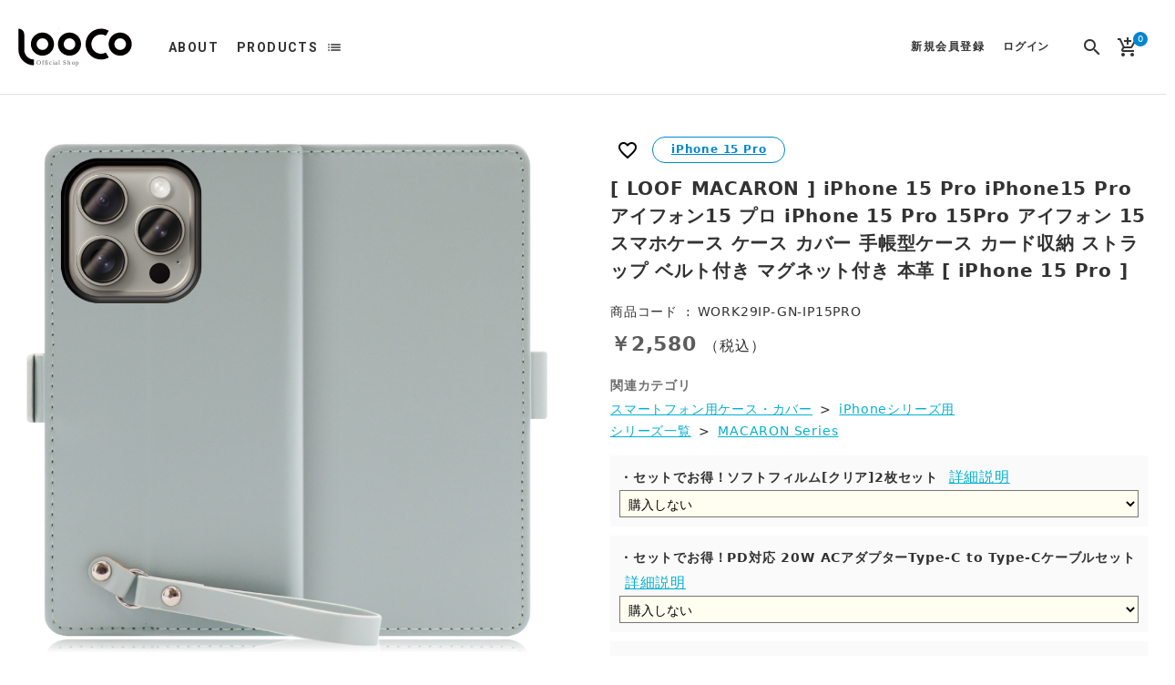

--- FILE ---
content_type: text/html; charset=UTF-8
request_url: https://www.looco.shop/products/detail/49965
body_size: 27531
content:
<!doctype html>
<html lang="ja">
<head prefix="og: http://ogp.me/ns# fb: http://ogp.me/ns/fb# product: http://ogp.me/ns/product#">
    <meta charset="utf-8">
    <meta name="viewport" content="width=device-width, initial-scale=1, shrink-to-fit=no">
    <meta name="eccube-csrf-token" content="ZYZFhtUkjrnoPY632r2GELTzzINP0uFSrg-HXRHpq1E">
    <meta name="format-detection" content="telephone=no">

    <title>LooCo Official Shop / [ LOOF MACARON ] iPhone 15 Pro iPhone15 Pro アイフォン15 プロ iPhone 15 Pro 15Pro アイフォン 15 スマホケース ケース カバー 手帳型ケース カード収納 ストラップ ベルト付き マグネット付き 本革 [ iPhone 15 Pro ]</title>

                            <meta property="og:type" content="og:product" /><meta property="og:title" content="[ LOOF MACARON ] iPhone 15 Pro iPhone15 Pro アイフォン15 プロ iPhone 15 Pro 15Pro アイフォン 15 スマホケース ケース カバー 手帳型ケース カード収納 ストラップ ベルト付き マグネット付き 本革 [ iPhone 15 Pro ]" />
<meta property="og:image" content="https://www.looco.shop//html/upload/save_image/work/work29/thumbnail/WORK29IP/WORK29IP-GN-IP15PRO.jpg" />
<meta property="og:description" content="" />
<meta property="og:url" content="https://www.looco.shop/products/detail/49965" />
<meta property="product:price:amount" content="2580"/>
<meta property="product:price:currency" content="JPY"/>
<meta property="product:product_link" content="https://www.looco.shop/products/detail/49965"/>
<meta property="product:retailer_title" content="LooCo Official Shop"/>
    
    <link rel="manifest" href="/html/template/SS40010316/assets/manifest.json">
    <link rel="apple-touch-icon" sizes="180x180" href="/html/user_data/assets/img/common/apple-touch-icon.png">
    <link rel="icon" type="image/png" sizes="32x32" href="/html/user_data/assets/img/common/favicon-32x32.png">
    <link rel="icon" type="image/png" sizes="16x16" href="/html/user_data/assets/img/common/favicon-16x16.png">
    <link rel="shortcut icon" href="/html/user_data/assets/img/common/favicon.ico">
    <meta name="msapplication-TileColor" content="#ffffff">
    <meta name="msapplication-config" content="/html/template/SS40010316/assets/browserconfig.xml">
    <meta name="theme-color" content="#ffffff">

    <link href="//fonts.googleapis.com/icon?family=Material+Icons" rel="stylesheet">
    <link href="https://fonts.googleapis.com/css?family=Roboto:500,700&display=swap" rel="stylesheet">

    
    <link rel="stylesheet" href="/html/template/SS40010316/assets/css/default_style.min.css" media="all">

    <link rel="stylesheet" href="/html/user_data/assets/css/customize.css">

    <style>
	
    .c-detail-product__profile {
    width: 50% !important;
    padding: 0 30px;
    box-sizing: border-box;
}
    .c-detail-product__image {
    width: 50% !important;
    padding: 0 30px;
    box-sizing: border-box;
    -ms-flex-negative: 0;
    flex-shrink: 0;
    position: relative;
}
   .c-detail-product__tag-list-item {
    list-style: none;
    font-size: 0.875rem !important;
    margin: 0 10px 0 0 !important;
    background: #ffffff !important;
    border-radius: 15px !important;
    padding: 5px 20px !important;
    color:#0086cc;
    font-weight: bold;
    border:solid 1px #0086cc;
    text-decoration: underline;
}

   .c-detail-product__tag-list-item:hover {
    background: #0086cc !important;
    color: #ffffff;
}

   .buy_button_add
   {
   font-size: 1rem;
    padding: 0;
    text-align: center;
    margin: 10px 0;
    letter-spacing: 1px;
    width: 100%;
    box-sizing: border-box;
   }
   
.buy_button_add ul
{
    padding:0;
    margin: 0;
    display:flow-root;
}

.buy_button_add li
{
    list-style: none;
    float: left;
    width: 50%;
    padding: 10px;
    box-sizing: border-box;
    background-color: #fafafa;
    border: solid 1px #fff;
}

   .buy_button_add a
   {
    color: #333;
   }
   
   .product_inquiry
   {
    cursor: pointer;
    border: solid 2px #0086cc;
    background-color: white;
    padding: 5px 20px;
    color: #0086cc;
    border-radius: 20px;
    margin: 0 0 20px 0;
   }
   
    .product_inquiry:hover
   {
    text-decoration: underline;
   }

p.item_shipment_date
{
 font-size: 1em;
 padding: 10px 20px;
 margin: 0;
 border: solid 1px #0086cc;
 text-align: left;
 color: #0086cc;
 letter-spacing: 1px;
 }

@media screen and (max-width: 479px) {

.c-detail-product__profile {
    width: auto !important;
    padding: 0;
    margin-top: 1.5em;
}

.c-detail-product__image {
    width: auto !important;
    padding: 0;
}

.p-product {
    margin-top: 4em !important;
}

.buy_button_add li
{
    width: 100%;
}

}
</style>

    <script src="https://code.jquery.com/jquery-3.4.1.min.js" integrity="sha256-CSXorXvZcTkaix6Yvo6HppcZGetbYMGWSFlBw8HfCJo=" crossorigin="anonymous"></script>
    <script src="/html/template/SS40010316/assets/js/bundle.js" defer></script>
    <script src="/html/template/SS40010316/assets/js/main.js" defer></script>

    <script>
        $(function() {
            $.ajaxSetup({
                'headers': {
                    'ECCUBE-CSRF-TOKEN': $('meta[name="eccube-csrf-token"]').attr('content')
                }
            });
        });
    </script>

                    <!-- ▼GTM -->
            <!-- Google Tag Manager -->
<script>(function(w,d,s,l,i){w[l]=w[l]||[];w[l].push({'gtm.start':
new Date().getTime(),event:'gtm.js'});var f=d.getElementsByTagName(s)[0],
j=d.createElement(s),dl=l!='dataLayer'?'&l='+l:'';j.async=true;j.src=
'https://www.googletagmanager.com/gtm.js?id='+i+dl;f.parentNode.insertBefore(j,f);
})(window,document,'script','dataLayer','GTM-M7Z834H4');</script>
<!-- End Google Tag Manager -->
        <!-- ▲GTM -->
    <!-- ▼googleタグDRM -->
            <script async src="https://www.googletagmanager.com/gtag/js?id=AW-779895512"></script>
  <script type="text/javascript" id="uagaeec_tag">
    window.dataLayer = window.dataLayer || [];
    function gtag(){dataLayer.push(arguments);}
    gtag('js', new Date());

        gtag('config', 'AW-779895512', {
      "name": "plg_uagaeec",
                  "cookie_domain": "auto"
    });
                gtag('event', 'view_item', {
    "items": [
        {
  "item_id": "49965",
  "item_name": "[ LOOF MACARON ] iPhone 15 Pro iPhone15 Pro アイフォン15 プロ iPhone 15 Pro 15Pro アイフォン 15 スマホケース ケース カバー 手帳型ケース カード収納 ストラップ ベルト付き マグネット付き 本革 [ iPhone 15 Pro ]",
  "currency": "JPY",
  "price": "2580",
      "item_category": "スマートフォン用ケース・カバー/iPhoneシリーズ用/シリーズ一覧/MACARON Series",
            "list_name": "Direct Access",
    "list_position": 1
  }    ]
  });
              if (window.performance) {
        var timeSincePageLoad = Math.round(performance.now());
        gtag('event', 'timing_complete', {
          "name": "load",
          "value": timeSincePageLoad,
          "event_category": "EC-CUBE UaGaEEc Plugin"
        });
      }
    
  </script>
  
  <script>
  gtag('event', 'page_view', {
    'send_to': 'AW-779895512',
    'value': '2580',
    'items': [{
      'id': '49965',
      'google_business_vertical': 'retail'
    }]
  });

</script>



        <!-- ▲googleタグDRM -->

    
                    
<style>
    .ec-radio .form-check-label {
        font-weight: normal;
    }
    .ec-checkbox .form-check-label {
        font-weight: normal;
    }
    .option_description {
      -moz-box-shadow: 0 5px 15px rgba(0, 0, 0, 0.5);
      -webkit-box-shadow: 0 5px 15px rgba(0, 0, 0, 0.5);
      box-shadow: 0 5px 15px rgba(0, 0, 0, 0.5);
      -moz-border-radius: 6px;
      -webkit-border-radius: 6px;
      border-radius: 6px;
      display: none;
      min-width: 50%;
      max-width: 80%;
      max-height: 80%;
      background-color: #fff;
      border: 1px solid rgba(0, 0, 0, 0.2);
      overflow:auto;
      -webkit-overflow-scrolling: touch

    }
    .option_description .modal-header {
      padding: 15px;
      border-bottom: 1px solid #e5e5e5;
    }
    .option_description .modal-header .plainmodal-close {
      margin-top: -2px;
      float: right;
      font-size: 2.1rem;
      font-weight: 700;
      color: #000;
      text-shadow: 0 1px 0 #fff;
      opacity: 0.2;
    }
    .option_description .modal-header .plainmodal-close:hover {
      opacity: 0.5;
    }

    .option_description .modal-header > p {
      margin: 1% 0 0 0;
      font-size: 0.9rem;
      line-height: 1.42857143;
    }

    .option_description .modal-title {
      color: #333333;
      font-size: 1.2rem;
      font-weight: 500;
      font-family: inherit;
      margin: 0;
    }
    .option_description .modal-body {
      padding: 5%;
      font-size: 1.4rem;
      line-height: 1.42857143;
      color: #333;
    }
    .option_description .modal-body > p {
        margin: 0 0 3%;
    }
    .option_description .modal-body > div {
    margin-bottom: 5%;
    overflow: hidden;
    border-radius: 10px;
    padding: 5%;
    border: solid 1px #cccccc;
    }
    .option_description .modal-body > div > p {
        margin: 5% 0 0;
    }
    .option_description img {
        float: none;
        margin: 1% auto 0;
        width: 50%;
        height: auto;
        display: block;
    }
    .option_description h3 {
        margin: 0;
        background: #efefef;
        padding: 1%;
        font-weight: 20px;
        font-size: 1.2rem;
        font-weight: bold;
    }
    .option_description .minus {
        color: #2980b9;
    }
    @media screen and (min-width: 768px) {
        .option_description img {
            margin: 2% auto 0;
            width: 35%;
        }
    }

    .option_description span.small {
        font-size: 0.9rem;
        color: grey;
    }

    .option_description .btn-info {
    float: none;
    padding: 10px 0;
    display: block;
    font-size: 14px;
    font-size: 1rem;
    width: 100%;
    background: white;
    border: solid 1px grey;
    margin: 10px auto;
    cursor: pointer;
    font-weight: bold;
    letter-spacing: 2px;
    }

    .option_description .btn-info:hover {
        background: #f2f2f2;
    }

    @media only screen and (min-width: 768px) {
        .option_description .btn-info {
            margin: 0 auto;
        }
    }
    
    
    @media screen and (max-width: 839px)
    {   
    .option_description img 
    {
      width: 100% !important;}
    
    } 
    
    .ec-checkbox
    {
    font-weight: 900;
    border-bottom: solid 2px grey;
    margin-bottom: 50px;
    padding-bottom: 10px;
    }
   
    
</style>

                
    
</head>
<body id="page_product_detail" class="product_page">
<div class="c-loading" id="js-loading"></div>


<div class="l-layout">

                <header class="l-header">
                <!-- ▼ヘッダー(商品検索・ログインナビ・カート) -->
            <link rel="stylesheet" href="/html/user_data/assets/css/customize.css">
<div class="c-top-app-bar mdc-top-app-bar" id="js-top-app-bar">
    <div class="c-top-app-bar__row mdc-top-app-bar__row">
        <div class="b-header">
            <div class="b-header__button">
                
<div class="b-nav-sp__button--open" id="js-nav-sp__button--open">
    <i class="b-nav-sp__button-icon material-icons">menu</i>
</div>

            </div>
            <h1 class="b-header__logo">
                <a class="b-header__logo-link" href="https://www.looco.shop/">
                    <span class="b-header__logo-text">LooCo Official Shop</span>
                </a>
            </h1>
            <nav class="b-header__navi">
                <ul class="b-header__navi-list u-list-sanitize">
                    <li class="b-header__navi-list-item">
                        <a class="b-header__navi-link" href="https://www.looco.shop/help/about">ABOUT</a>
                    </li>
                    <li class="b-header__navi-list-item">
                        <a class="b-header__navi-link" href="https://www.looco.shop/products/list">PRODUCTS</a>
                        <div class="mdc-menu-surface--anchor">
                            <button class="b-header__navi-icon mdc-icon-button material-icons" id="js-header__navi-icon">list</button>
                            <div class="b-header__category mdc-menu mdc-menu-surface" id="js-header__category">
                                


<nav class="b-category-nav-sp">
    <div class="b-category-nav-sp__heading">
        <div class="b-category-nav-sp__title">
            <i class="b-category-nav-sp__title-icon material-icons">list</i>
            <h2 class="b-category-nav-sp__title-text">カテゴリ一覧</h2>
        </div>
    </div>
    <ul class="b-category-nav-sp__list u-list-sanitize js-category-nav-sp__list">
                    <li class="b-category-nav-sp__list-item">
                                <a class="b-category-nav-sp__link" href="https://www.looco.shop/products/list?category_id=281">
            <span class="b-category-nav-sp__name">おすすめ商品</span>
        </a>
    
            </li>
                    <li class="b-category-nav-sp__list-item">
                                <div class="b-category-nav-sp__contents">
            <div class="b-category-nav-sp__heading js-category-nav-sp__heading">
                <div class="b-category-nav-sp__heading-contents">
                    <span class="b-category-nav-sp__name">シリーズ一覧</span>
                    <i class="b-category-nav-sp__icon c-animation--rotate-forward material-icons">expand_more</i>
                </div>
            </div>
            <ul class="b-category-nav-sp__list u-list-sanitize js-category-nav-sp__list">
                <li class="b-category-nav-sp__list-item">
                    <a href="https://www.looco.shop/products/list?category_id=89" class="b-category-nav-sp__link js-category-nav-sp__link">
                        <span class="b-category-nav-sp__name">すべて</span>
                    </a>
                </li>
                                    <li class="b-category-nav-sp__list-item">
                                        <a class="b-category-nav-sp__link" href="https://www.looco.shop/products/list?category_id=93">
            <span class="b-category-nav-sp__name">SELFEE Series</span>
        </a>
    
                    </li>
                                    <li class="b-category-nav-sp__list-item">
                                        <a class="b-category-nav-sp__link" href="https://www.looco.shop/products/list?category_id=91">
            <span class="b-category-nav-sp__name">NATURE Series</span>
        </a>
    
                    </li>
                                    <li class="b-category-nav-sp__list-item">
                                        <a class="b-category-nav-sp__link" href="https://www.looco.shop/products/list?category_id=90">
            <span class="b-category-nav-sp__name">ROYALE Series</span>
        </a>
    
                    </li>
                                    <li class="b-category-nav-sp__list-item">
                                        <a class="b-category-nav-sp__link" href="https://www.looco.shop/products/list?category_id=92">
            <span class="b-category-nav-sp__name">CASUAL Series</span>
        </a>
    
                    </li>
                                    <li class="b-category-nav-sp__list-item">
                                        <a class="b-category-nav-sp__link" href="https://www.looco.shop/products/list?category_id=97">
            <span class="b-category-nav-sp__name">SKIN Series</span>
        </a>
    
                    </li>
                                    <li class="b-category-nav-sp__list-item">
                                        <a class="b-category-nav-sp__link" href="https://www.looco.shop/products/list?category_id=98">
            <span class="b-category-nav-sp__name">SIMPLLE Series</span>
        </a>
    
                    </li>
                                    <li class="b-category-nav-sp__list-item">
                                        <a class="b-category-nav-sp__link" href="https://www.looco.shop/products/list?category_id=169">
            <span class="b-category-nav-sp__name">PASTEL Series</span>
        </a>
    
                    </li>
                                    <li class="b-category-nav-sp__list-item">
                                        <a class="b-category-nav-sp__link" href="https://www.looco.shop/products/list?category_id=170">
            <span class="b-category-nav-sp__name">DENIM Series</span>
        </a>
    
                    </li>
                                    <li class="b-category-nav-sp__list-item">
                                        <a class="b-category-nav-sp__link" href="https://www.looco.shop/products/list?category_id=171">
            <span class="b-category-nav-sp__name">RETRO Series</span>
        </a>
    
                    </li>
                                    <li class="b-category-nav-sp__list-item">
                                        <a class="b-category-nav-sp__link" href="https://www.looco.shop/products/list?category_id=172">
            <span class="b-category-nav-sp__name">SOLID Series</span>
        </a>
    
                    </li>
                                    <li class="b-category-nav-sp__list-item">
                                        <a class="b-category-nav-sp__link" href="https://www.looco.shop/products/list?category_id=173">
            <span class="b-category-nav-sp__name">SKIN SLIM Series</span>
        </a>
    
                    </li>
                                    <li class="b-category-nav-sp__list-item">
                                        <a class="b-category-nav-sp__link" href="https://www.looco.shop/products/list?category_id=174">
            <span class="b-category-nav-sp__name">VINTAGE Series</span>
        </a>
    
                    </li>
                                    <li class="b-category-nav-sp__list-item">
                                        <a class="b-category-nav-sp__link" href="https://www.looco.shop/products/list?category_id=175">
            <span class="b-category-nav-sp__name">STRAP Series</span>
        </a>
    
                    </li>
                                    <li class="b-category-nav-sp__list-item">
                                        <a class="b-category-nav-sp__link" href="https://www.looco.shop/products/list?category_id=176">
            <span class="b-category-nav-sp__name">HOLD Series</span>
        </a>
    
                    </li>
                                    <li class="b-category-nav-sp__list-item">
                                        <a class="b-category-nav-sp__link" href="https://www.looco.shop/products/list?category_id=190">
            <span class="b-category-nav-sp__name">CASUAL-SHELL Series</span>
        </a>
    
                    </li>
                                    <li class="b-category-nav-sp__list-item">
                                        <a class="b-category-nav-sp__link" href="https://www.looco.shop/products/list?category_id=201">
            <span class="b-category-nav-sp__name">LUXURY-SHELL Series</span>
        </a>
    
                    </li>
                                    <li class="b-category-nav-sp__list-item">
                                        <a class="b-category-nav-sp__link" href="https://www.looco.shop/products/list?category_id=203">
            <span class="b-category-nav-sp__name">HOLD-SHELL Series</span>
        </a>
    
                    </li>
                                    <li class="b-category-nav-sp__list-item">
                                        <a class="b-category-nav-sp__link" href="https://www.looco.shop/products/list?category_id=184">
            <span class="b-category-nav-sp__name">POCKET Series</span>
        </a>
    
                    </li>
                                    <li class="b-category-nav-sp__list-item">
                                        <a class="b-category-nav-sp__link" href="https://www.looco.shop/products/list?category_id=204">
            <span class="b-category-nav-sp__name">SKIN SLIM-SLOT Series</span>
        </a>
    
                    </li>
                                    <li class="b-category-nav-sp__list-item">
                                        <a class="b-category-nav-sp__link" href="https://www.looco.shop/products/list?category_id=189">
            <span class="b-category-nav-sp__name">MACARON Series</span>
        </a>
    
                    </li>
                                    <li class="b-category-nav-sp__list-item">
                                        <a class="b-category-nav-sp__link" href="https://www.looco.shop/products/list?category_id=205">
            <span class="b-category-nav-sp__name">HOLD-STAND Series</span>
        </a>
    
                    </li>
                                    <li class="b-category-nav-sp__list-item">
                                        <a class="b-category-nav-sp__link" href="https://www.looco.shop/products/list?category_id=207">
            <span class="b-category-nav-sp__name">CASUAL-SLOT Series</span>
        </a>
    
                    </li>
                                    <li class="b-category-nav-sp__list-item">
                                        <a class="b-category-nav-sp__link" href="https://www.looco.shop/products/list?category_id=199">
            <span class="b-category-nav-sp__name">SIKI Series</span>
        </a>
    
                    </li>
                                    <li class="b-category-nav-sp__list-item">
                                        <a class="b-category-nav-sp__link" href="https://www.looco.shop/products/list?category_id=206">
            <span class="b-category-nav-sp__name">MACARON-SHELL Series</span>
        </a>
    
                    </li>
                                    <li class="b-category-nav-sp__list-item">
                                        <a class="b-category-nav-sp__link" href="https://www.looco.shop/products/list?category_id=188">
            <span class="b-category-nav-sp__name">INDEX Series</span>
        </a>
    
                    </li>
                                    <li class="b-category-nav-sp__list-item">
                                        <a class="b-category-nav-sp__link" href="https://www.looco.shop/products/list?category_id=202">
            <span class="b-category-nav-sp__name">STORAGE Series</span>
        </a>
    
                    </li>
                                    <li class="b-category-nav-sp__list-item">
                                        <a class="b-category-nav-sp__link" href="https://www.looco.shop/products/list?category_id=209">
            <span class="b-category-nav-sp__name">STRAP-SHELL Series</span>
        </a>
    
                    </li>
                                    <li class="b-category-nav-sp__list-item">
                                        <a class="b-category-nav-sp__link" href="https://www.looco.shop/products/list?category_id=208">
            <span class="b-category-nav-sp__name">SLIM-FIT Series</span>
        </a>
    
                    </li>
                                    <li class="b-category-nav-sp__list-item">
                                        <a class="b-category-nav-sp__link" href="https://www.looco.shop/products/list?category_id=210">
            <span class="b-category-nav-sp__name">SKIN-FIT Series</span>
        </a>
    
                    </li>
                                    <li class="b-category-nav-sp__list-item">
                                        <a class="b-category-nav-sp__link" href="https://www.looco.shop/products/list?category_id=217">
            <span class="b-category-nav-sp__name">MIRROR Series</span>
        </a>
    
                    </li>
                                    <li class="b-category-nav-sp__list-item">
                                        <a class="b-category-nav-sp__link" href="https://www.looco.shop/products/list?category_id=229">
            <span class="b-category-nav-sp__name">HOLD-LITE Series</span>
        </a>
    
                    </li>
                                    <li class="b-category-nav-sp__list-item">
                                        <a class="b-category-nav-sp__link" href="https://www.looco.shop/products/list?category_id=218">
            <span class="b-category-nav-sp__name">MODULE-MIRROR Series</span>
        </a>
    
                    </li>
                                    <li class="b-category-nav-sp__list-item">
                                        <a class="b-category-nav-sp__link" href="https://www.looco.shop/products/list?category_id=219">
            <span class="b-category-nav-sp__name">MODULE-CARD Series</span>
        </a>
    
                    </li>
                                    <li class="b-category-nav-sp__list-item">
                                        <a class="b-category-nav-sp__link" href="https://www.looco.shop/products/list?category_id=230">
            <span class="b-category-nav-sp__name">MODULE-MIRROR BICOLOR Series</span>
        </a>
    
                    </li>
                                    <li class="b-category-nav-sp__list-item">
                                        <a class="b-category-nav-sp__link" href="https://www.looco.shop/products/list?category_id=231">
            <span class="b-category-nav-sp__name">MODULE-CARD BICOLOR Series</span>
        </a>
    
                    </li>
                                    <li class="b-category-nav-sp__list-item">
                                        <a class="b-category-nav-sp__link" href="https://www.looco.shop/products/list?category_id=232">
            <span class="b-category-nav-sp__name">BOOK Series</span>
        </a>
    
                    </li>
                                    <li class="b-category-nav-sp__list-item">
                                        <a class="b-category-nav-sp__link" href="https://www.looco.shop/products/list?category_id=239">
            <span class="b-category-nav-sp__name">RING-SHELL Series</span>
        </a>
    
                    </li>
                                    <li class="b-category-nav-sp__list-item">
                                        <a class="b-category-nav-sp__link" href="https://www.looco.shop/products/list?category_id=240">
            <span class="b-category-nav-sp__name">PASS-SHELL Series</span>
        </a>
    
                    </li>
                                    <li class="b-category-nav-sp__list-item">
                                        <a class="b-category-nav-sp__link" href="https://www.looco.shop/products/list?category_id=249">
            <span class="b-category-nav-sp__name">SHOULDER Series</span>
        </a>
    
                    </li>
                                    <li class="b-category-nav-sp__list-item">
                                        <a class="b-category-nav-sp__link" href="https://www.looco.shop/products/list?category_id=250">
            <span class="b-category-nav-sp__name">LEATHER-STRAP Series</span>
        </a>
    
                    </li>
                                    <li class="b-category-nav-sp__list-item">
                                        <a class="b-category-nav-sp__link" href="https://www.looco.shop/products/list?category_id=251">
            <span class="b-category-nav-sp__name">HOLD-STRAP Series</span>
        </a>
    
                    </li>
                                    <li class="b-category-nav-sp__list-item">
                                        <a class="b-category-nav-sp__link" href="https://www.looco.shop/products/list?category_id=258">
            <span class="b-category-nav-sp__name">SHOULDER-FLIP Series</span>
        </a>
    
                    </li>
                                    <li class="b-category-nav-sp__list-item">
                                        <a class="b-category-nav-sp__link" href="https://www.looco.shop/products/list?category_id=263">
            <span class="b-category-nav-sp__name">SIKI-MAG Series</span>
        </a>
    
                    </li>
                                    <li class="b-category-nav-sp__list-item">
                                        <a class="b-category-nav-sp__link" href="https://www.looco.shop/products/list?category_id=252">
            <span class="b-category-nav-sp__name">SLOT-STRAP Series</span>
        </a>
    
                    </li>
                                    <li class="b-category-nav-sp__list-item">
                                        <a class="b-category-nav-sp__link" href="https://www.looco.shop/products/list?category_id=265">
            <span class="b-category-nav-sp__name">PASS-SHELL (LEATHER Ver.)</span>
        </a>
    
                    </li>
                                    <li class="b-category-nav-sp__list-item">
                                        <a class="b-category-nav-sp__link" href="https://www.looco.shop/products/list?category_id=267">
            <span class="b-category-nav-sp__name">LUXURY-SHELL POUCH Series</span>
        </a>
    
                    </li>
                                    <li class="b-category-nav-sp__list-item">
                                        <a class="b-category-nav-sp__link" href="https://www.looco.shop/products/list?category_id=268">
            <span class="b-category-nav-sp__name">CASUAL-SHELL POUCH Series</span>
        </a>
    
                    </li>
                                    <li class="b-category-nav-sp__list-item">
                                        <a class="b-category-nav-sp__link" href="https://www.looco.shop/products/list?category_id=269">
            <span class="b-category-nav-sp__name">BASIC-SHELL Series</span>
        </a>
    
                    </li>
                                    <li class="b-category-nav-sp__list-item">
                                        <a class="b-category-nav-sp__link" href="https://www.looco.shop/products/list?category_id=270">
            <span class="b-category-nav-sp__name">BASIC-SHELL SLIM CARD Series</span>
        </a>
    
                    </li>
                                    <li class="b-category-nav-sp__list-item">
                                        <a class="b-category-nav-sp__link" href="https://www.looco.shop/products/list?category_id=271">
            <span class="b-category-nav-sp__name">ALCANTARA-SHELL Series</span>
        </a>
    
                    </li>
                                    <li class="b-category-nav-sp__list-item">
                                        <a class="b-category-nav-sp__link" href="https://www.looco.shop/products/list?category_id=272">
            <span class="b-category-nav-sp__name">WALLET-SHELL Series</span>
        </a>
    
                    </li>
                                    <li class="b-category-nav-sp__list-item">
                                        <a class="b-category-nav-sp__link" href="https://www.looco.shop/products/list?category_id=273">
            <span class="b-category-nav-sp__name">HOLD-SHELL CARD Series</span>
        </a>
    
                    </li>
                                    <li class="b-category-nav-sp__list-item">
                                        <a class="b-category-nav-sp__link" href="https://www.looco.shop/products/list?category_id=274">
            <span class="b-category-nav-sp__name">LUXURY-FLIP-SHOULDER Series</span>
        </a>
    
                    </li>
                                    <li class="b-category-nav-sp__list-item">
                                        <a class="b-category-nav-sp__link" href="https://www.looco.shop/products/list?category_id=275">
            <span class="b-category-nav-sp__name">INVISIBLE CARD CASE-SHELL Series</span>
        </a>
    
                    </li>
                                    <li class="b-category-nav-sp__list-item">
                                        <a class="b-category-nav-sp__link" href="https://www.looco.shop/products/list?category_id=276">
            <span class="b-category-nav-sp__name">CLASSY-SHELL Series</span>
        </a>
    
                    </li>
                                    <li class="b-category-nav-sp__list-item">
                                        <a class="b-category-nav-sp__link" href="https://www.looco.shop/products/list?category_id=277">
            <span class="b-category-nav-sp__name">Mag+ BATTERY-SHELL Series</span>
        </a>
    
                    </li>
                                    <li class="b-category-nav-sp__list-item">
                                        <a class="b-category-nav-sp__link" href="https://www.looco.shop/products/list?category_id=280">
            <span class="b-category-nav-sp__name">SLIM-BOOK Series</span>
        </a>
    
                    </li>
                            </ul>
        </div>
    
            </li>
                    <li class="b-category-nav-sp__list-item">
                                <div class="b-category-nav-sp__contents">
            <div class="b-category-nav-sp__heading js-category-nav-sp__heading">
                <div class="b-category-nav-sp__heading-contents">
                    <span class="b-category-nav-sp__name">スマートフォン用ケース・カバー</span>
                    <i class="b-category-nav-sp__icon c-animation--rotate-forward material-icons">expand_more</i>
                </div>
            </div>
            <ul class="b-category-nav-sp__list u-list-sanitize js-category-nav-sp__list">
                <li class="b-category-nav-sp__list-item">
                    <a href="https://www.looco.shop/products/list?category_id=177" class="b-category-nav-sp__link js-category-nav-sp__link">
                        <span class="b-category-nav-sp__name">すべて</span>
                    </a>
                </li>
                                    <li class="b-category-nav-sp__list-item">
                                        <a class="b-category-nav-sp__link" href="https://www.looco.shop/products/list?category_id=264">
            <span class="b-category-nav-sp__name">aiwa スマホ用</span>
        </a>
    
                    </li>
                                    <li class="b-category-nav-sp__list-item">
                                        <a class="b-category-nav-sp__link" href="https://www.looco.shop/products/list?category_id=109">
            <span class="b-category-nav-sp__name">Android Oneシリーズ用</span>
        </a>
    
                    </li>
                                    <li class="b-category-nav-sp__list-item">
                                        <a class="b-category-nav-sp__link" href="https://www.looco.shop/products/list?category_id=15">
            <span class="b-category-nav-sp__name">AQUOSシリーズ用</span>
        </a>
    
                    </li>
                                    <li class="b-category-nav-sp__list-item">
                                        <a class="b-category-nav-sp__link" href="https://www.looco.shop/products/list?category_id=20">
            <span class="b-category-nav-sp__name">FCNTスマホ用</span>
        </a>
    
                    </li>
                                    <li class="b-category-nav-sp__list-item">
                                        <a class="b-category-nav-sp__link" href="https://www.looco.shop/products/list?category_id=16">
            <span class="b-category-nav-sp__name">Google Pixelシリーズ用</span>
        </a>
    
                    </li>
                                    <li class="b-category-nav-sp__list-item">
                                        <a class="b-category-nav-sp__link" href="https://www.looco.shop/products/list?category_id=14">
            <span class="b-category-nav-sp__name">Galaxyシリーズ用</span>
        </a>
    
                    </li>
                                    <li class="b-category-nav-sp__list-item">
                                        <a class="b-category-nav-sp__link" href="https://www.looco.shop/products/list?category_id=108">
            <span class="b-category-nav-sp__name">HTCスマホ用</span>
        </a>
    
                    </li>
                                    <li class="b-category-nav-sp__list-item">
                                        <a class="b-category-nav-sp__link" href="https://www.looco.shop/products/list?category_id=17">
            <span class="b-category-nav-sp__name">HUAWEIスマホ用</span>
        </a>
    
                    </li>
                                    <li class="b-category-nav-sp__list-item">
                                        <a class="b-category-nav-sp__link" href="https://www.looco.shop/products/list?category_id=12">
            <span class="b-category-nav-sp__name">iPhoneシリーズ用</span>
        </a>
    
                    </li>
                                    <li class="b-category-nav-sp__list-item">
                                        <a class="b-category-nav-sp__link" href="https://www.looco.shop/products/list?category_id=156">
            <span class="b-category-nav-sp__name">京セラスマホ用</span>
        </a>
    
                    </li>
                                    <li class="b-category-nav-sp__list-item">
                                        <a class="b-category-nav-sp__link" href="https://www.looco.shop/products/list?category_id=19">
            <span class="b-category-nav-sp__name">LGスマホ用</span>
        </a>
    
                    </li>
                                    <li class="b-category-nav-sp__list-item">
                                        <a class="b-category-nav-sp__link" href="https://www.looco.shop/products/list?category_id=106">
            <span class="b-category-nav-sp__name">motorolaシリーズ用</span>
        </a>
    
                    </li>
                                    <li class="b-category-nav-sp__list-item">
                                        <a class="b-category-nav-sp__link" href="https://www.looco.shop/products/list?category_id=107">
            <span class="b-category-nav-sp__name">OPPOスマホ用</span>
        </a>
    
                    </li>
                                    <li class="b-category-nav-sp__list-item">
                                        <a class="b-category-nav-sp__link" href="https://www.looco.shop/products/list?category_id=194">
            <span class="b-category-nav-sp__name">楽天モバイル用</span>
        </a>
    
                    </li>
                                    <li class="b-category-nav-sp__list-item">
                                        <a class="b-category-nav-sp__link" href="https://www.looco.shop/products/list?category_id=185">
            <span class="b-category-nav-sp__name">TCLスマホ用</span>
        </a>
    
                    </li>
                                    <li class="b-category-nav-sp__list-item">
                                        <a class="b-category-nav-sp__link" href="https://www.looco.shop/products/list?category_id=182">
            <span class="b-category-nav-sp__name">TONEスマホ用</span>
        </a>
    
                    </li>
                                    <li class="b-category-nav-sp__list-item">
                                        <a class="b-category-nav-sp__link" href="https://www.looco.shop/products/list?category_id=191">
            <span class="b-category-nav-sp__name">UMIDIGIスマホ用</span>
        </a>
    
                    </li>
                                    <li class="b-category-nav-sp__list-item">
                                        <a class="b-category-nav-sp__link" href="https://www.looco.shop/products/list?category_id=178">
            <span class="b-category-nav-sp__name">Xiaomiシリーズ用</span>
        </a>
    
                    </li>
                                    <li class="b-category-nav-sp__list-item">
                                        <a class="b-category-nav-sp__link" href="https://www.looco.shop/products/list?category_id=13">
            <span class="b-category-nav-sp__name">Xperiaシリーズ用</span>
        </a>
    
                    </li>
                                    <li class="b-category-nav-sp__list-item">
                                        <a class="b-category-nav-sp__link" href="https://www.looco.shop/products/list?category_id=18">
            <span class="b-category-nav-sp__name">ZenFoneシリーズ用</span>
        </a>
    
                    </li>
                                    <li class="b-category-nav-sp__list-item">
                                        <a class="b-category-nav-sp__link" href="https://www.looco.shop/products/list?category_id=241">
            <span class="b-category-nav-sp__name">Nothingシリーズ用</span>
        </a>
    
                    </li>
                                    <li class="b-category-nav-sp__list-item">
                                        <a class="b-category-nav-sp__link" href="https://www.looco.shop/products/list?category_id=179">
            <span class="b-category-nav-sp__name">ZTE / nubiaシリーズ用</span>
        </a>
    
                    </li>
                                    <li class="b-category-nav-sp__list-item">
                                        <a class="b-category-nav-sp__link" href="https://www.looco.shop/products/list?category_id=237">
            <span class="b-category-nav-sp__name">フリーサイズ仕様</span>
        </a>
    
                    </li>
                            </ul>
        </div>
    
            </li>
                    <li class="b-category-nav-sp__list-item">
                                <a class="b-category-nav-sp__link" href="https://www.looco.shop/products/list?category_id=187">
            <span class="b-category-nav-sp__name">スマートフォン用保護フィルム</span>
        </a>
    
            </li>
                    <li class="b-category-nav-sp__list-item">
                                <div class="b-category-nav-sp__contents">
            <div class="b-category-nav-sp__heading js-category-nav-sp__heading">
                <div class="b-category-nav-sp__heading-contents">
                    <span class="b-category-nav-sp__name">タブレット・PC用保護フィルム</span>
                    <i class="b-category-nav-sp__icon c-animation--rotate-forward material-icons">expand_more</i>
                </div>
            </div>
            <ul class="b-category-nav-sp__list u-list-sanitize js-category-nav-sp__list">
                <li class="b-category-nav-sp__list-item">
                    <a href="https://www.looco.shop/products/list?category_id=192" class="b-category-nav-sp__link js-category-nav-sp__link">
                        <span class="b-category-nav-sp__name">すべて</span>
                    </a>
                </li>
                                    <li class="b-category-nav-sp__list-item">
                                        <a class="b-category-nav-sp__link" href="https://www.looco.shop/products/list?category_id=193">
            <span class="b-category-nav-sp__name">iPad用</span>
        </a>
    
                    </li>
                                    <li class="b-category-nav-sp__list-item">
                                        <a class="b-category-nav-sp__link" href="https://www.looco.shop/products/list?category_id=195">
            <span class="b-category-nav-sp__name">HUAWEI タブレット用</span>
        </a>
    
                    </li>
                                    <li class="b-category-nav-sp__list-item">
                                        <a class="b-category-nav-sp__link" href="https://www.looco.shop/products/list?category_id=196">
            <span class="b-category-nav-sp__name">Galaxy Tab用</span>
        </a>
    
                    </li>
                                    <li class="b-category-nav-sp__list-item">
                                        <a class="b-category-nav-sp__link" href="https://www.looco.shop/products/list?category_id=197">
            <span class="b-category-nav-sp__name">Dynabook用</span>
        </a>
    
                    </li>
                                    <li class="b-category-nav-sp__list-item">
                                        <a class="b-category-nav-sp__link" href="https://www.looco.shop/products/list?category_id=198">
            <span class="b-category-nav-sp__name">Surface用</span>
        </a>
    
                    </li>
                                    <li class="b-category-nav-sp__list-item">
                                        <a class="b-category-nav-sp__link" href="https://www.looco.shop/products/list?category_id=253">
            <span class="b-category-nav-sp__name">OPPO PAD用</span>
        </a>
    
                    </li>
                                    <li class="b-category-nav-sp__list-item">
                                        <a class="b-category-nav-sp__link" href="https://www.looco.shop/products/list?category_id=256">
            <span class="b-category-nav-sp__name">Xiaomi Pad用</span>
        </a>
    
                    </li>
                                    <li class="b-category-nav-sp__list-item">
                                        <a class="b-category-nav-sp__link" href="https://www.looco.shop/products/list?category_id=259">
            <span class="b-category-nav-sp__name">aiwa用</span>
        </a>
    
                    </li>
                                    <li class="b-category-nav-sp__list-item">
                                        <a class="b-category-nav-sp__link" href="https://www.looco.shop/products/list?category_id=262">
            <span class="b-category-nav-sp__name">Lenovo Tab用</span>
        </a>
    
                    </li>
                            </ul>
        </div>
    
            </li>
                    <li class="b-category-nav-sp__list-item">
                                <div class="b-category-nav-sp__contents">
            <div class="b-category-nav-sp__heading js-category-nav-sp__heading">
                <div class="b-category-nav-sp__heading-contents">
                    <span class="b-category-nav-sp__name">anloof</span>
                    <i class="b-category-nav-sp__icon c-animation--rotate-forward material-icons">expand_more</i>
                </div>
            </div>
            <ul class="b-category-nav-sp__list u-list-sanitize js-category-nav-sp__list">
                <li class="b-category-nav-sp__list-item">
                    <a href="https://www.looco.shop/products/list?category_id=211" class="b-category-nav-sp__link js-category-nav-sp__link">
                        <span class="b-category-nav-sp__name">すべて</span>
                    </a>
                </li>
                                    <li class="b-category-nav-sp__list-item">
                                        <a class="b-category-nav-sp__link" href="https://www.looco.shop/products/list?category_id=212">
            <span class="b-category-nav-sp__name">Paper Daisy Series</span>
        </a>
    
                    </li>
                                    <li class="b-category-nav-sp__list-item">
                                        <a class="b-category-nav-sp__link" href="https://www.looco.shop/products/list?category_id=213">
            <span class="b-category-nav-sp__name">Good Fellows Series</span>
        </a>
    
                    </li>
                                    <li class="b-category-nav-sp__list-item">
                                        <a class="b-category-nav-sp__link" href="https://www.looco.shop/products/list?category_id=214">
            <span class="b-category-nav-sp__name">Hello Deer Series</span>
        </a>
    
                    </li>
                                    <li class="b-category-nav-sp__list-item">
                                        <a class="b-category-nav-sp__link" href="https://www.looco.shop/products/list?category_id=215">
            <span class="b-category-nav-sp__name">Camping Bear Series</span>
        </a>
    
                    </li>
                                    <li class="b-category-nav-sp__list-item">
                                        <a class="b-category-nav-sp__link" href="https://www.looco.shop/products/list?category_id=216">
            <span class="b-category-nav-sp__name">Young Bird Series</span>
        </a>
    
                    </li>
                            </ul>
        </div>
    
            </li>
                    <li class="b-category-nav-sp__list-item">
                                <div class="b-category-nav-sp__contents">
            <div class="b-category-nav-sp__heading js-category-nav-sp__heading">
                <div class="b-category-nav-sp__heading-contents">
                    <span class="b-category-nav-sp__name">充電器・ケーブル</span>
                    <i class="b-category-nav-sp__icon c-animation--rotate-forward material-icons">expand_more</i>
                </div>
            </div>
            <ul class="b-category-nav-sp__list u-list-sanitize js-category-nav-sp__list">
                <li class="b-category-nav-sp__list-item">
                    <a href="https://www.looco.shop/products/list?category_id=220" class="b-category-nav-sp__link js-category-nav-sp__link">
                        <span class="b-category-nav-sp__name">すべて</span>
                    </a>
                </li>
                                    <li class="b-category-nav-sp__list-item">
                                        <a class="b-category-nav-sp__link" href="https://www.looco.shop/products/list?category_id=257">
            <span class="b-category-nav-sp__name">モバイルバッテリー</span>
        </a>
    
                    </li>
                                    <li class="b-category-nav-sp__list-item">
                                        <a class="b-category-nav-sp__link" href="https://www.looco.shop/products/list?category_id=221">
            <span class="b-category-nav-sp__name">ACアダプタ</span>
        </a>
    
                    </li>
                                    <li class="b-category-nav-sp__list-item">
                                        <a class="b-category-nav-sp__link" href="https://www.looco.shop/products/list?category_id=222">
            <span class="b-category-nav-sp__name">USB Type-C ケーブル</span>
        </a>
    
                    </li>
                                    <li class="b-category-nav-sp__list-item">
                                        <a class="b-category-nav-sp__link" href="https://www.looco.shop/products/list?category_id=223">
            <span class="b-category-nav-sp__name">Lightning / 8pin ケーブル</span>
        </a>
    
                    </li>
                                    <li class="b-category-nav-sp__list-item">
                                        <a class="b-category-nav-sp__link" href="https://www.looco.shop/products/list?category_id=224">
            <span class="b-category-nav-sp__name">Micro USB ケーブル</span>
        </a>
    
                    </li>
                            </ul>
        </div>
    
            </li>
                    <li class="b-category-nav-sp__list-item">
                                <div class="b-category-nav-sp__contents">
            <div class="b-category-nav-sp__heading js-category-nav-sp__heading">
                <div class="b-category-nav-sp__heading-contents">
                    <span class="b-category-nav-sp__name">周辺アクセサリー</span>
                    <i class="b-category-nav-sp__icon c-animation--rotate-forward material-icons">expand_more</i>
                </div>
            </div>
            <ul class="b-category-nav-sp__list u-list-sanitize js-category-nav-sp__list">
                <li class="b-category-nav-sp__list-item">
                    <a href="https://www.looco.shop/products/list?category_id=225" class="b-category-nav-sp__link js-category-nav-sp__link">
                        <span class="b-category-nav-sp__name">すべて</span>
                    </a>
                </li>
                                    <li class="b-category-nav-sp__list-item">
                                        <a class="b-category-nav-sp__link" href="https://www.looco.shop/products/list?category_id=226">
            <span class="b-category-nav-sp__name">イヤホン</span>
        </a>
    
                    </li>
                            </ul>
        </div>
    
            </li>
                    <li class="b-category-nav-sp__list-item">
                                <div class="b-category-nav-sp__contents">
            <div class="b-category-nav-sp__heading js-category-nav-sp__heading">
                <div class="b-category-nav-sp__heading-contents">
                    <span class="b-category-nav-sp__name">便利グッズ・小物</span>
                    <i class="b-category-nav-sp__icon c-animation--rotate-forward material-icons">expand_more</i>
                </div>
            </div>
            <ul class="b-category-nav-sp__list u-list-sanitize js-category-nav-sp__list">
                <li class="b-category-nav-sp__list-item">
                    <a href="https://www.looco.shop/products/list?category_id=227" class="b-category-nav-sp__link js-category-nav-sp__link">
                        <span class="b-category-nav-sp__name">すべて</span>
                    </a>
                </li>
                                    <li class="b-category-nav-sp__list-item">
                                        <a class="b-category-nav-sp__link" href="https://www.looco.shop/products/list?category_id=266">
            <span class="b-category-nav-sp__name">眼鏡ケース</span>
        </a>
    
                    </li>
                                    <li class="b-category-nav-sp__list-item">
                                        <a class="b-category-nav-sp__link" href="https://www.looco.shop/products/list?category_id=238">
            <span class="b-category-nav-sp__name">便利グッズ</span>
        </a>
    
                    </li>
                                    <li class="b-category-nav-sp__list-item">
                                        <a class="b-category-nav-sp__link" href="https://www.looco.shop/products/list?category_id=236">
            <span class="b-category-nav-sp__name">季節小物・雑貨</span>
        </a>
    
                    </li>
                                    <li class="b-category-nav-sp__list-item">
                                        <a class="b-category-nav-sp__link" href="https://www.looco.shop/products/list?category_id=228">
            <span class="b-category-nav-sp__name">名刺ケース</span>
        </a>
    
                    </li>
                            </ul>
        </div>
    
            </li>
                    <li class="b-category-nav-sp__list-item">
                                <a class="b-category-nav-sp__link" href="https://www.looco.shop/products/list?category_id=96">
            <span class="b-category-nav-sp__name">LOOF Premium</span>
        </a>
    
            </li>
                    <li class="b-category-nav-sp__list-item">
                                <a class="b-category-nav-sp__link" href="https://www.looco.shop/products/list?category_id=260">
            <span class="b-category-nav-sp__name">etc.</span>
        </a>
    
            </li>
                    <li class="b-category-nav-sp__list-item">
                                <div class="b-category-nav-sp__contents">
            <div class="b-category-nav-sp__heading js-category-nav-sp__heading">
                <div class="b-category-nav-sp__heading-contents">
                    <span class="b-category-nav-sp__name">Special order(法人専用)</span>
                    <i class="b-category-nav-sp__icon c-animation--rotate-forward material-icons">expand_more</i>
                </div>
            </div>
            <ul class="b-category-nav-sp__list u-list-sanitize js-category-nav-sp__list">
                <li class="b-category-nav-sp__list-item">
                    <a href="https://www.looco.shop/products/list?category_id=245" class="b-category-nav-sp__link js-category-nav-sp__link">
                        <span class="b-category-nav-sp__name">すべて</span>
                    </a>
                </li>
                                    <li class="b-category-nav-sp__list-item">
                                        <a class="b-category-nav-sp__link" href="https://www.looco.shop/products/list?category_id=254">
            <span class="b-category-nav-sp__name">手帳型スマホケース</span>
        </a>
    
                    </li>
                                    <li class="b-category-nav-sp__list-item">
                                        <a class="b-category-nav-sp__link" href="https://www.looco.shop/products/list?category_id=255">
            <span class="b-category-nav-sp__name">背面型スマホケース</span>
        </a>
    
                    </li>
                                    <li class="b-category-nav-sp__list-item">
                                        <a class="b-category-nav-sp__link" href="https://www.looco.shop/products/list?category_id=261">
            <span class="b-category-nav-sp__name">モバイルバッテリー</span>
        </a>
    
                    </li>
                            </ul>
        </div>
    
            </li>
            </ul>
</nav>

                                <ul class="b-header__category-list mdc-list" role="menu">
                                    <li class="b-header__category-list-item" role="menuitem">
                                        <a class="b-header__category-link mdc-ripple-surface" href="https://www.looco.shop/products/list">全ての商品</a>
                                    </li>
                                </ul>
                            </div>
                        </div>
                    </li>
                </ul>
            </nav>
            <span class="b-header__spacer"></span>
            <div class="b-header__utility">
                <div class="b-header__utility-navi">
                    
<div class="b-login">
    <ul class="b-login__list u-list-sanitize">
                    <li class="b-login__list-item">
                <a class="b-login__link" href="https://www.looco.shop/entry">
                    <span class="b-login__text">新規会員登録</span>
                </a>
            </li>
            <li class="b-login__list-item">
                <a class="b-login__link" href="https://www.looco.shop/mypage/login">
                    <span class="b-login__text is-kana">ログイン</span>
                </a>
            </li>
            </ul>
</div>

                </div>
                <div class="b-header__utility-search">
                    <a class="b-header__utility-search-link" href="#js-search-product" id="js-header__utility-search-link">
                        <i class="b-header__utility-search-icon material-icons">search</i>
                    </a>
                </div>
                <div class="b-header__utility-cart" id="js-header__utility-cart">
                    <div class="b-cart" id="js-cart">
    <div class="b-cart__trigger" id="js-cart-trigger">
        <div class="b-cart__menu">
            <i class="b-cart__menu-icon material-icons">add_shopping_cart</i>
            <span class="b-cart__menu-badge">0</span>
        </div>
    </div>
    <div class="b-cart__overlay js-cart-target" id="js-cart__overlay"></div>
            <div class="b-cart__body js-cart-target">
            <div class="b-cart__heading">
                <div class="b-cart__menu">
                    <i class="b-cart__menu-icon material-icons">add_shopping_cart</i>
                    <span class="b-cart__menu-badge">0</span>
                </div>
                <div class="b-cart__price">
                    <div class="b-cart__price-number">￥0</div>
                </div>
            </div>
            <div class="b-cart__message">
                <p>現在カート内に商品はございません。</p>
            </div>
            <div class="b-cart__actions">
                <div class="b-cart__actions-item">
                    <a class="b-cart__button c-button c-button--unelevated is-primary mdc-button mdc-button--unelevated" id="js-cart-cancel">
                        <span class="c-button__label mdc-button__label">お買い物を続ける</span>
                    </a>
                </div>
            </div>
        </div>
    </div>
                </div>
            </div>
        </div>
    </div>
    <span class="c-top-app-bar__bg"></span>
</div>
        <!-- ▲ヘッダー(商品検索・ログインナビ・カート) -->
    <!-- ▼ロゴ -->
            

        <!-- ▲ロゴ -->
    <!-- ▼カテゴリナビ(PC) -->
            


        <!-- ▲カテゴリナビ(PC) -->

        </header>
    
    <main class="l-main">

                            <div class="l-main__top">
                    <!-- ▼プロモーション用モーダル -->
            
        <!-- ▲プロモーション用モーダル -->

            </div>
        
        <div class="l-main__middle">

                        
                        
            <div class="l-main__middle-main">
                                
                                    <div class="p-product">
        <div class="p-product__contents" id="js-product__contents">
            <section class="p-product__detail" id="js-product__detail">
                <div class="c-detail-product">
                    <div class="c-detail-product__image">
                        <div class="c-detail-product__image-slide" id="js-product__detail-image-slide">
                                                            <div class="c-detail-product__image-slide-item">
                                    <img class="c-detail-product__image-pic" src="/html/upload/save_image/work/work29/thumbnail/WORK29IP/WORK29IP-GN-IP15PRO.jpg" alt="[ LOOF MACARON ] iPhone 15 Pro iPhone15 Pro アイフォン15 プロ iPhone 15 Pro 15Pro アイフォン 15 スマホケース ケース カバー 手帳型ケース カード収納 ストラップ ベルト付き マグネット付き 本革 [ iPhone 15 Pro ]">
                                </div>
                                                            <div class="c-detail-product__image-slide-item">
                                    <img class="c-detail-product__image-pic" src="/html/upload/save_image/work/work29/detail_img/work29_01.jpg" alt="[ LOOF MACARON ] iPhone 15 Pro iPhone15 Pro アイフォン15 プロ iPhone 15 Pro 15Pro アイフォン 15 スマホケース ケース カバー 手帳型ケース カード収納 ストラップ ベルト付き マグネット付き 本革 [ iPhone 15 Pro ]">
                                </div>
                                                            <div class="c-detail-product__image-slide-item">
                                    <img class="c-detail-product__image-pic" src="/html/upload/save_image/work/work29/detail_img/work29_02.jpg" alt="[ LOOF MACARON ] iPhone 15 Pro iPhone15 Pro アイフォン15 プロ iPhone 15 Pro 15Pro アイフォン 15 スマホケース ケース カバー 手帳型ケース カード収納 ストラップ ベルト付き マグネット付き 本革 [ iPhone 15 Pro ]">
                                </div>
                                                            <div class="c-detail-product__image-slide-item">
                                    <img class="c-detail-product__image-pic" src="/html/upload/save_image/work/work29/detail_img/work29_03.jpg" alt="[ LOOF MACARON ] iPhone 15 Pro iPhone15 Pro アイフォン15 プロ iPhone 15 Pro 15Pro アイフォン 15 スマホケース ケース カバー 手帳型ケース カード収納 ストラップ ベルト付き マグネット付き 本革 [ iPhone 15 Pro ]">
                                </div>
                                                            <div class="c-detail-product__image-slide-item">
                                    <img class="c-detail-product__image-pic" src="/html/upload/save_image/work/work29/detail_img/work29_04.jpg" alt="[ LOOF MACARON ] iPhone 15 Pro iPhone15 Pro アイフォン15 プロ iPhone 15 Pro 15Pro アイフォン 15 スマホケース ケース カバー 手帳型ケース カード収納 ストラップ ベルト付き マグネット付き 本革 [ iPhone 15 Pro ]">
                                </div>
                                                            <div class="c-detail-product__image-slide-item">
                                    <img class="c-detail-product__image-pic" src="/html/upload/save_image/work/work29/detail_img/work29_05.jpg" alt="[ LOOF MACARON ] iPhone 15 Pro iPhone15 Pro アイフォン15 プロ iPhone 15 Pro 15Pro アイフォン 15 スマホケース ケース カバー 手帳型ケース カード収納 ストラップ ベルト付き マグネット付き 本革 [ iPhone 15 Pro ]">
                                </div>
                                                            <div class="c-detail-product__image-slide-item">
                                    <img class="c-detail-product__image-pic" src="/html/upload/save_image/work/work29/detail_img/work29_06.jpg" alt="[ LOOF MACARON ] iPhone 15 Pro iPhone15 Pro アイフォン15 プロ iPhone 15 Pro 15Pro アイフォン 15 スマホケース ケース カバー 手帳型ケース カード収納 ストラップ ベルト付き マグネット付き 本革 [ iPhone 15 Pro ]">
                                </div>
                                                            <div class="c-detail-product__image-slide-item">
                                    <img class="c-detail-product__image-pic" src="/html/upload/save_image/work/work29/detail_img/work29_cv.jpg" alt="[ LOOF MACARON ] iPhone 15 Pro iPhone15 Pro アイフォン15 プロ iPhone 15 Pro 15Pro アイフォン 15 スマホケース ケース カバー 手帳型ケース カード収納 ストラップ ベルト付き マグネット付き 本革 [ iPhone 15 Pro ]">
                                </div>
                                                                                </div>
                        <div class="c-detail-product__image-navi">
                                                            <div class="c-detail-product__image-thumb js-product__detail-image-thumb" data-index="0">
                                    <img src="/html/upload/save_image/work/work29/thumbnail/WORK29IP/WORK29IP-GN-IP15PRO.jpg" alt="[ LOOF MACARON ] iPhone 15 Pro iPhone15 Pro アイフォン15 プロ iPhone 15 Pro 15Pro アイフォン 15 スマホケース ケース カバー 手帳型ケース カード収納 ストラップ ベルト付き マグネット付き 本革 [ iPhone 15 Pro ]">
                                </div>
                                                            <div class="c-detail-product__image-thumb js-product__detail-image-thumb" data-index="1">
                                    <img src="/html/upload/save_image/work/work29/detail_img/work29_01.jpg" alt="[ LOOF MACARON ] iPhone 15 Pro iPhone15 Pro アイフォン15 プロ iPhone 15 Pro 15Pro アイフォン 15 スマホケース ケース カバー 手帳型ケース カード収納 ストラップ ベルト付き マグネット付き 本革 [ iPhone 15 Pro ]">
                                </div>
                                                            <div class="c-detail-product__image-thumb js-product__detail-image-thumb" data-index="2">
                                    <img src="/html/upload/save_image/work/work29/detail_img/work29_02.jpg" alt="[ LOOF MACARON ] iPhone 15 Pro iPhone15 Pro アイフォン15 プロ iPhone 15 Pro 15Pro アイフォン 15 スマホケース ケース カバー 手帳型ケース カード収納 ストラップ ベルト付き マグネット付き 本革 [ iPhone 15 Pro ]">
                                </div>
                                                            <div class="c-detail-product__image-thumb js-product__detail-image-thumb" data-index="3">
                                    <img src="/html/upload/save_image/work/work29/detail_img/work29_03.jpg" alt="[ LOOF MACARON ] iPhone 15 Pro iPhone15 Pro アイフォン15 プロ iPhone 15 Pro 15Pro アイフォン 15 スマホケース ケース カバー 手帳型ケース カード収納 ストラップ ベルト付き マグネット付き 本革 [ iPhone 15 Pro ]">
                                </div>
                                                            <div class="c-detail-product__image-thumb js-product__detail-image-thumb" data-index="4">
                                    <img src="/html/upload/save_image/work/work29/detail_img/work29_04.jpg" alt="[ LOOF MACARON ] iPhone 15 Pro iPhone15 Pro アイフォン15 プロ iPhone 15 Pro 15Pro アイフォン 15 スマホケース ケース カバー 手帳型ケース カード収納 ストラップ ベルト付き マグネット付き 本革 [ iPhone 15 Pro ]">
                                </div>
                                                            <div class="c-detail-product__image-thumb js-product__detail-image-thumb" data-index="5">
                                    <img src="/html/upload/save_image/work/work29/detail_img/work29_05.jpg" alt="[ LOOF MACARON ] iPhone 15 Pro iPhone15 Pro アイフォン15 プロ iPhone 15 Pro 15Pro アイフォン 15 スマホケース ケース カバー 手帳型ケース カード収納 ストラップ ベルト付き マグネット付き 本革 [ iPhone 15 Pro ]">
                                </div>
                                                            <div class="c-detail-product__image-thumb js-product__detail-image-thumb" data-index="6">
                                    <img src="/html/upload/save_image/work/work29/detail_img/work29_06.jpg" alt="[ LOOF MACARON ] iPhone 15 Pro iPhone15 Pro アイフォン15 プロ iPhone 15 Pro 15Pro アイフォン 15 スマホケース ケース カバー 手帳型ケース カード収納 ストラップ ベルト付き マグネット付き 本革 [ iPhone 15 Pro ]">
                                </div>
                                                            <div class="c-detail-product__image-thumb js-product__detail-image-thumb" data-index="7">
                                    <img src="/html/upload/save_image/work/work29/detail_img/work29_cv.jpg" alt="[ LOOF MACARON ] iPhone 15 Pro iPhone15 Pro アイフォン15 プロ iPhone 15 Pro 15Pro アイフォン 15 スマホケース ケース カバー 手帳型ケース カード収納 ストラップ ベルト付き マグネット付き 本革 [ iPhone 15 Pro ]">
                                </div>
                                                                                </div>
                    </div>

                    <div class="c-detail-product__profile">
                        <div class="c-detail-product__profile-layout">
                            <div class="c-detail-product__profile-layout-item">
                                <div class="c-detail-product__favorite">
                                                                                                                <form action="https://www.looco.shop/products/add_favorite/49965" method="post">
                                                                                            <button class="c-detail-product__favorite-button c-ripple-surface mdc-ripple-surface" type="submit" id="favorite">
                                                    <i class="c-detail-product__favorite-button-icon material-icons">favorite_border</i>
                                                </button>
                                                                                    </form>
                                                                    </div>
                            </div>
                            
                                                                                        <div class="c-detail-product__profile-layout-item">
                                    <div class="c-detail-product__tag">
                                        <ul class="c-detail-product__tag-list">
                                                                                            <li class="c-detail-product__tag-list-item" id="c-detail-product__tag-list-item--2075">
                                                    <span class="c-detail-product__tag-text">iPhone 15 Pro</span>
                                                </li>
                                                                                    </ul>
                                    </div>
                                </div>
                                                    </div>

                                                <h1 class="c-detail-product__title">[ LOOF MACARON ] iPhone 15 Pro iPhone15 Pro アイフォン15 プロ iPhone 15 Pro 15Pro アイフォン 15 スマホケース ケース カバー 手帳型ケース カード収納 ストラップ ベルト付き マグネット付き 本革 [ iPhone 15 Pro ]</h1>
                                                                            <div class="c-detail-product__code">
                                <span class="c-detail-product__code--label">商品コード</span>
                                <span class="c-detail-product__code--number product-code-default">WORK29IP-GN-IP15PRO</span>
                            </div>
                                                
                        <div class="c-detail-product__price">
                                                        <div class="c-detail-product__price-normal">
                                                                                                                                </div>
                                                        <div class="c-detail-product__price-selling">
                                                                    <span class="c-detail-product__price-selling--number">￥2,580</span>
                                    <span class="c-detail-product__price-selling--tax">（税込）</span>
                                                            </div>
                        </div>
                        
<dl class="c-detail-product__category">
    <dt class="c-detail-product__category-label">関連カテゴリ</dt>
    <dd class="c-detail-product__category-detail">
                                                    <ul class="c-detail-product__category-list u-list-sanitize">
                                    <li class="c-detail-product__category-list-item">
                        <a href="https://www.looco.shop/products/list?category_id=177">スマートフォン用ケース・カバー</a>                        </li>
                                    <li class="c-detail-product__category-list-item">
                        <a href="https://www.looco.shop/products/list?category_id=12">iPhoneシリーズ用</a></li>
                            </ul>
                                                                <ul class="c-detail-product__category-list u-list-sanitize">
                                    <li class="c-detail-product__category-list-item">
                        <a href="https://www.looco.shop/products/list?category_id=89">シリーズ一覧</a>                        </li>
                                    <li class="c-detail-product__category-list-item">
                        <a href="https://www.looco.shop/products/list?category_id=189">MACARON Series</a></li>
                            </ul>
                        </dd>
</dl>

                        <form action="https://www.looco.shop/products/add_cart/49965" method="post" id="form1" name="form1">
                                                            

        <div class="looco_option">
                                                            <div class="ec-select" style="margin-top: 10px;">
                    <div>
                        <label class="" for="productoption41">・セットでお得！ソフトフィルム[クリア]2枚セット</label>                                            &nbsp;<a href="?" id="option_description_link_49965_41" data="49965"><span class="ec-link ec-font-size-2">詳細説明</span></a>
                                        </div>
                    <div >
                        <select id="productoption41" name="productoption41" class="form-control"><option value="195">購入しない</option><option value="202">★[クリア仕様] 購入する+1,000円 : COMF01</option></select>
                    
                    </div>
                </div>
                                                                                    <div class="ec-select" style="margin-top: 10px;">
                    <div>
                        <label class="" for="productoption43">・セットでお得！PD対応 20W ACアダプターType-C to Type-Cケーブルセット</label>                                            &nbsp;<a href="?" id="option_description_link_49965_43" data="49965"><span class="ec-link ec-font-size-2">詳細説明</span></a>
                                        </div>
                    <div >
                        <select id="productoption43" name="productoption43" class="form-control"><option value="203">購入しない</option><option value="205">★[シアーブルー] 購入する+1,500円：LFAS241208-BU-PD20SET</option><option value="207">★[シアークリーム] 購入する+1,500円：LFAS241208-GD-PD20SET</option><option value="206">★[シアーピンク] 購入する+1,500円：LFAS241208-PK-PD20SET</option><option value="204">★[シアーホワイト] 購入する+1,500円：LFAS241208-WT-PD20SET</option></select>
                    
                    </div>
                </div>
                                                                                    <div class="ec-select" style="margin-top: 10px;">
                    <div>
                        <label class="" for="productoption50">・セットでお得！折り畳み式スマホスタンド</label>                                            &nbsp;<a href="?" id="option_description_link_49965_50" data="49965"><span class="ec-link ec-font-size-2">詳細説明</span></a>
                                        </div>
                    <div >
                        <select id="productoption50" name="productoption50" class="form-control"><option value="237">購入しない</option><option value="238">★[ブラック] 購入する+550円：LCK10-ST-BK</option><option value="239">★[ホワイト] 購入する+550円：LCK10-ST-WT</option></select>
                    
                    </div>
                </div>
                                        </div>     


                                <div class="c-detail-product__form-box">
                                    <div class="c-detail-product__form-box-item">
                                        <div class="c-text-field mdc-text-field mdc-text-field--outlined">
                                            <input type="number" id="quantity" name="quantity" required="required" min="1" maxlength="9" class="c-text-field__input mdc-text-field__input form-control" value="1" />
                                            <div class="mdc-notched-outline">
                                                <div class="mdc-notched-outline__leading"></div>
                                                <div class="mdc-notched-outline__notch">
                                                    <label class="mdc-floating-label" for="quantity">数量</label>
                                                </div>
                                                <div class="mdc-notched-outline__trailing"></div>
                                            </div>
                                        </div>
                                        
                                    </div>
                                </div>
                                <div class="c-detail-product__actions">
                                    <div class="c-detail-product__actions-item">
                                        <button class="c-button is-secondary c-button--unelevated mdc-button mdc-button--unelevated add-cart" type="submit">
                                            <span class="c-detail-product__button-label">カートに入れる</span>
                                        </button>
                                    </div>
                                </div>
                            
                            <input type="hidden" id="product_id" name="product_id" value="49965" /><input type="hidden" id="ProductClass" name="ProductClass" value="57365" /><input type="hidden" id="_token" name="_token" value="nbSDlqPjToHNTf5GqJZRQsyK85f5M6n7Ubv_xI2rWZw" />
                        </form>
                                        <p class="item_shipment_date" id="date_of_shipment_01">発送日:入金確認後、1～3営業日以内に発送(土日祝日を除く)</p>
                　　
                    <div class="buy_button_add">
                    <ul>
                    <li><a href="https://www.looco.shop/help/tradelaw#payment" target="_blank">お支払方法について</a></li>
                    <li><a href="https://www.looco.shop/help/tradelaw#returns" target="_blank">返品・交換について</a></li>
                    </ul>
                    </div>

                                         <a href="https://www.looco.shop/entry" target="_blank"><img src="/html/user_data/assets/img/common/ITEM/looco_official_shop_item_common_member.jpg" alt="LooCo Official Shop会員登録"></a>
                                             
                       <div class="looco_option_description">
                    <div id="option_description_49965_41" class="option_description">
            <div class="modal-header">
                <div class="plainmodal-close">&#215;</div>
                <h4 class="modal-title">・セットでお得！ソフトフィルム[クリア]2枚セット</h4>
                <p></p>
            </div>


                                                                <div class="modal-body">
                                                                                    <div>
                                    <h3>購入しない</h3>
                                                                        <p></p>
                                                                                                            <button class="btn-info" id="desc_btn_41_195" >選択する</button>
                                </div>
                                                                                                                <div>
                                    <h3>★[クリア仕様] 購入する+1,000円 : COMF01</h3>
                                                                            <img src="/html/upload/save_image/1107140348_690d7db4d709a.jpg"/>
                                                                            <img src="/html/upload/save_image/1107140203_690d7d4bdce56.jpg"/>
                                                                            <img src="/html/upload/save_image/1107140203_690d7d4b7aace.jpg"/>
                                                                            <img src="/html/upload/save_image/1107140216_690d7d5858bc0.jpg"/>
                                                                            <img src="/html/upload/save_image/1107140203_690d7d4bae41a.jpg"/>
                                                                            <img src="/html/upload/save_image/1107140216_690d7d5897aad.jpg"/>
                                                                            <img src="/html/upload/save_image/1107140216_690d7d58c1ae6.jpg"/>
                                                                            <img src="/html/upload/save_image/1107140216_690d7d58eae3e.jpg"/>
                                                                            <img src="/html/upload/save_image/1107140242_690d7d72b2c73.jpg"/>
                                                                        <p><b>ケースと同機種のソフトフィルム2枚セット[クリア仕様]</b><br />
※本商品は ケース1個につきフィルム1セットとなります。<br />
（例：ケース2個ご購入の場合 → フィルム2セット）<br />
<br />
 <b>セット内容</b><br />
・強化ソフトフィルム【クリア仕様】×2<br />
・滑り止め ×1<br />
・貼付セット(アルコールシート、クリーナークロス、粘着シート) ×1<br />
・貼付用カード ×1<br />
<br />
 <b>特徴</b><br />
・気泡が消えて簡単貼付<br />
・端までしっかり保護できる<br />
・高い伸縮性で耐衝撃<br />
<br />
<b>強化ソフトフィルムについて</b><br />
・貼付セットは1セットのみとなります。<br />
・ご注文頂きましたケースと同じ機種のフィルムがセットになります。<br />
・レーザー加工機によるカットのため、材料の特性上、フィルム周囲が少し黄ばむことがございますが、ご使用には問題ございません。<br />
・貼り付ける際は必ずマニュアルや動画を参照のうえ、ホコリが少ない場所でお願いいたします。<br />
・貼付後、中央あたりに線のような跡が出る場合がございますが、時間が経つと薄まっていきます。</p>
                                                                                                                        <p class="plus">価格:￥1,000 <span class="small">(税込)</span></p>
                                                                                                                                                    <button class="btn-info" id="desc_btn_41_202" >選択する</button>
                                </div>
                                                                        </div>
                                    </div>
                        <div id="option_description_49965_43" class="option_description">
            <div class="modal-header">
                <div class="plainmodal-close">&#215;</div>
                <h4 class="modal-title">・セットでお得！PD対応 20W ACアダプターType-C to Type-Cケーブルセット</h4>
                <p></p>
            </div>


                                                                <div class="modal-body">
                                                                                    <div>
                                    <h3>購入しない</h3>
                                                                            <img src="/html/upload/save_image/1113135141_691563ddad030.jpg"/>
                                                                            <img src="/html/upload/save_image/1113135141_691563ddeadec.jpg"/>
                                                                            <img src="/html/upload/save_image/1113135142_691563de17370.jpg"/>
                                                                            <img src="/html/upload/save_image/1113135142_691563de3b401.jpg"/>
                                                                        <p><b>入出力</b><br />
IN： 100V-240V~ 50/60Hz<br />
OUT： 5V/3A or 9V/2A or 9V/2.22A<br />
<br />
<b>材質</b><br />
PC<br />
<br />
<b>セット内容</b><br />
アダプター(ケーブルセット)：アダプター×1　Type-Cケーブル×1<br />
<br />
<b>特徴</b><br />
・USB PDに対応したACアダプター<br />
・アダプターとType-Cケーブルのセット<br />
・コンパクトで軽量なアダプター<br />
・20Wの出力に対応し、急速充電が可能<br />
・100V~240Vに対応しているため、海外でも使える</p>
                                                                                                            <button class="btn-info" id="desc_btn_43_203" >選択する</button>
                                </div>
                                                                                                                <div>
                                    <h3>★[シアーブルー] 購入する+1,500円：LFAS241208-BU-PD20SET</h3>
                                                                            <img src="/html/upload/save_image/1113152655_69157a2f46f96.jpg"/>
                                                                        <p></p>
                                                                                                                        <p class="plus">価格:￥1,500 <span class="small">(税込)</span></p>
                                                                                                                                                    <button class="btn-info" id="desc_btn_43_205" >選択する</button>
                                </div>
                                                                                                                <div>
                                    <h3>★[シアークリーム] 購入する+1,500円：LFAS241208-GD-PD20SET</h3>
                                                                            <img src="/html/upload/save_image/1113152710_69157a3ea4e21.jpg"/>
                                                                        <p></p>
                                                                                                                        <p class="plus">価格:￥1,500 <span class="small">(税込)</span></p>
                                                                                                                                                    <button class="btn-info" id="desc_btn_43_207" >選択する</button>
                                </div>
                                                                                                                <div>
                                    <h3>★[シアーピンク] 購入する+1,500円：LFAS241208-PK-PD20SET</h3>
                                                                            <img src="/html/upload/save_image/1113152720_69157a4890eaf.jpg"/>
                                                                        <p></p>
                                                                                                                        <p class="plus">価格:￥1,500 <span class="small">(税込)</span></p>
                                                                                                                                                    <button class="btn-info" id="desc_btn_43_206" >選択する</button>
                                </div>
                                                                                                                <div>
                                    <h3>★[シアーホワイト] 購入する+1,500円：LFAS241208-WT-PD20SET</h3>
                                                                            <img src="/html/upload/save_image/1113152728_69157a50e3bf7.jpg"/>
                                                                        <p></p>
                                                                                                                        <p class="plus">価格:￥1,500 <span class="small">(税込)</span></p>
                                                                                                                                                    <button class="btn-info" id="desc_btn_43_204" >選択する</button>
                                </div>
                                                                        </div>
                                    </div>
                        <div id="option_description_49965_50" class="option_description">
            <div class="modal-header">
                <div class="plainmodal-close">&#215;</div>
                <h4 class="modal-title">・セットでお得！折り畳み式スマホスタンド</h4>
                <p></p>
            </div>


                                                                <div class="modal-body">
                                                                                    <div>
                                    <h3>購入しない</h3>
                                                                            <img src="/html/upload/save_image/1126134627_692686238021e.jpg"/>
                                                                            <img src="/html/upload/save_image/1126134631_69268627cb8ba.jpg"/>
                                                                            <img src="/html/upload/save_image/1126134639_6926862fc5e76.jpg"/>
                                                                            <img src="/html/upload/save_image/1126134640_692686300c7c2.jpg"/>
                                                                            <img src="/html/upload/save_image/1126134640_6926863043ef9.jpg"/>
                                                                        <p><b>材質</b><br />
ABS、シリコン</p>
                                                                                                            <button class="btn-info" id="desc_btn_50_237" >選択する</button>
                                </div>
                                                                                                                <div>
                                    <h3>★[ブラック] 購入する+550円：LCK10-ST-BK</h3>
                                                                            <img src="/html/upload/save_image/1126134525_692685e52052c.jpg"/>
                                                                        <p></p>
                                                                                                                        <p class="plus">価格:￥550 <span class="small">(税込)</span></p>
                                                                                                                                                    <button class="btn-info" id="desc_btn_50_238" >選択する</button>
                                </div>
                                                                                                                <div>
                                    <h3>★[ホワイト] 購入する+550円：LCK10-ST-WT</h3>
                                                                            <img src="/html/upload/save_image/1126134608_692686106c33c.jpg"/>
                                                                        <p></p>
                                                                                                                        <p class="plus">価格:￥550 <span class="small">(税込)</span></p>
                                                                                                                                                    <button class="btn-info" id="desc_btn_50_239" >選択する</button>
                                </div>
                                                                        </div>
                                    </div>
    </div>
                        <div class="p-product__modal">
                            <input class="p-product__modal-checkbox js-product__modal-checkbox" id="p-product__modal-checkbox" type="checkbox">
                            <div class="p-product__modal-overlay">
                                <label class="p-product__modal-overlay-close" for="p-product__modal-checkbox"></label>
                                <div class="p-product__modal-contents">
                                    <label class="p-product__modal-close" for="p-product__modal-checkbox">
                                        <i class="p-product__modal-close-icon material-icons">close</i>
                                    </label>
                                    <div class="p-product__modal-header">
                                        <p class="p-product__modal-message" id="js-product__modal-message">カートに追加しました。</p>
                                    </div>
                                    <div class="p-product__modal-actions">
                                        <div class="p-product__modal-actions-item">
                                            <a class="p-product__modal-button c-button c-button--unelevated is-secondary mdc-button mdc-button--unelevated" href="https://www.looco.shop/cart">
                                                <span class="c-button__label mdc-button__label">カートへ進む</span>
                                            </a>
                                        </div>
                                        <div class="p-product__modal-actions-item">
                                            <label class="p-product__modal-button c-button c-button--unelevated is-primary mdc-button mdc-button--unelevated" for="p-product__modal-checkbox">
                                                <span class="c-button__label mdc-button__label">お買い物を続ける</span>
                                            </label>
                                        </div>
                                    </div>

                                </div>
                            </div>
                        </div>
                        
                                                    <div class="c-detail-product__comment"><div class="item_detail_loof01"><table width="100%" border="0"><tr><td class="spec_title"><p>対応端末</p></td><td class="spec_detail"><p>iPhone 15 Pro</p></td></tr><tr><td class="spec_title"><p>材質</p></td><td class="spec_detail"><p>本革、PCまたはTPU</p></td></tr><tr><td class="spec_title"><p>セット内容</p></td><td class="spec_detail"><p>ケース本体</p></td></tr><tr><td class="spec_title"><p>特徴</td><td class="spec_detail"><p>ミニベルトですっきりデザイン<br>カードホルダー3つで楽々収納<br>可愛らしいマカロンカラーで甘い気分<br>ストラップ付きで落下防止にも役立つ</p></td></tr><tr><td class="spec_attention"><p>※注意事項</p></td><td class="spec_detail"><p>画像はイメージであり、商品の仕様は予告なく変更される場合がありますので予めご了承ください。<br>写真と実物の商品の色合いはご使用のPCモニターやスマートフォンの液晶により、若干異なります。<br>ケースやフィルムの装着後に改めて指紋認証登録して頂くことで、より正確な指紋認証が可能となります。<br>内側のケースの色や素材は入荷時期により異なる場合がある為、仕様は指定できません。<br>マグネットを内蔵しているため、ケースを閉じている状態でカードの読み込みができない可能性がございます。また、カードの厚みによって、マグネットの磁力が弱くなることもございますので予めご了承ください。</p></td></tr></table><img src="/html/user_data/assets/img/common/ITEM/looco_official_shop_item_common_01.jpg"></div></div>
                        
                    </div>
                </div>
            </section>
        </div>
    </div>

                        
                                            </div>

                        
        </div>

                            <div class="l-main__bottom">
                    <!-- ▼カテゴリ -->
            
<style>
        .is-1st .b-category__item-bg {
        background-image:url(/html/user_data/assets/img/top_bana/search_824x550_03.jpg);
    }
    .is-2nd .b-category__item-bg {
        background-image:url(/html/user_data/assets/img/top_bana/search_824x550_02.jpg);
    }
    .is-3rd .b-category__item-bg {
        background-image:url(/html/user_data/assets/img/top_bana/search_824x550_01.jpg);
    }
    @media screen and (max-width: 479px) {
        .is-1st .b-category__item-bg {
            background-image:url(/html/user_data/assets/img/top_bana/search_824x550_03.jpg);
        }
        .is-2nd .b-category__item-bg {
            background-image:url(/html/user_data/assets/img/top_bana/search_824x550_02.jpg);
        }
        .is-3rd .b-category__item-bg {
            background-image:url(/html/user_data/assets/img/top_bana/search_824x550_01.jpg);
        }
    }
    
/*ここからブロック「カテゴリ」の改造--*/
.b-category {
   width: 100%;
    max-width: none;
    background-color: #f2f3f5;
    margin: 20px auto 60px;
}

.b-category__body
{
    max-width: 1280px;
    margin: 0 auto;
    padding: 50px 0;
}

.b-category__item-title {
    text-shadow: none;
    padding: 10px;
    font-size: 1.35em;
    border-radius: 5px;
    color: #0086cc;
    border: solid 1px #0086cc;
    text-align: center;
    
}

.b-category__item-link {
border-radius: 10px;
    
}

.b-category__item-description {
    font-size: 1em;
}

.b-category__item-description {
    overflow-wrap: break-word;
}

@media screen and (max-width: 839px)
{
.b-category__item {
    width: 100%;
}
}

@media screen and (max-width: 479px)
{
.b-category__item-link {
    padding: 16px;
    min-height: 250px;
    
}
.b-category__item-title {
    font-size: 1.2em;
}


}
/*ここまでブロック「カテゴリ」の改造--*/

</style>

<div class="b-category">
    <div class="b-category__body">
        <div class="b-category__contents">
            <section class="b-category__item is-1st">
                <a class="b-category__item-link" href="https://www.looco.shop/user_data/device_search">
                    <h2 class="b-category__item-title">対応機種から探す</h2>
                    <p class="b-category__item-description">iPhone,AQUOS,Pixel,Xperia,Galaxy,Xiaomi,Oppo,motoなど、最新の機種から10年前の機種まで対応しています。</p>
                    <div class="b-category__item-bg"></div>
                </a>
            </section>
            <section class="b-category__item is-2nd">
                <a class="b-category__item-link" href="https://www.looco.shop/user_data/case_type_search">
                    <h2 class="b-category__item-title">デザインから探す</h2>
                    <p class="b-category__item-description">お出かけ楽々ショルダー型、安心の手帳型、おしゃれなシェル型、好みに合わせてお選びできます。</p>
                    <div class="b-category__item-bg"></div>
                </a>
            </section>
            <section class="b-category__item is-3rd">
                <a class="b-category__item-link" href="https://www.looco.shop/user_data/category_search">
                    <h2 class="b-category__item-title">カテゴリから探す</h2>
                    <p class="b-category__item-description">スマートフォンケース、フィルム、充電機器、周辺機器、アクセサリーが勢ぞろいしています。</p>
                    <div class="b-category__item-bg"></div>
                </a>
            </section>
        </div>
    </div>
</div> 


        <!-- ▲カテゴリ -->
    <!-- ▼新着商品 -->
            <link rel="stylesheet" href="//cdn.jsdelivr.net/jquery.slick/1.6.0/slick.css">
<script src="//cdn.jsdelivr.net/npm/slick-carousel@1.8.1/slick/slick.min.js" integrity="sha256-DHF4zGyjT7GOMPBwpeehwoey18z8uiz98G4PRu2lV0A=" crossorigin="anonymous"></script>
<script>
        $(function() {

                        $('#js-top__main-visual-slick').slick({
                prevArrow: '<button class="p-top__main-visual-arrow--prev" type="button" data-role="none" aria-label="Previous" role="button"><i class="p-top__main-visual-arrow-icon material-icons">chevron_left</i><span class="p-top__main-visual-arrow-text">PREV</span></button>',
                nextArrow: '<button class="p-top__main-visual-arrow--next" type="button" data-role="none" aria-label="Next" role="button"><span class="p-top__main-visual-arrow-text">NEXT</span><i class="p-top__main-visual-arrow-icon material-icons">chevron_right</i></button>',
                dots: true,
                dotsClass: 'p-top__main-visual-dots slick-dots',
                autoplay: false,
                speed: 750,
                responsive: [{
                    breakpoint: 479,
                    settings: {
                        arrows: false
                    }
                }]
            }).on('setPosition', function(){
                if(!$(this).hasClass('is-loaded')) {
                    $(this).addClass('is-loaded');
                }
            });

                        $('#js-new-item__slide').slick({
                prevArrow: '<button class="b-new-item__slide-arrow--prev" type="button" data-role="none" aria-label="Previous" role="button"><i class="b-new-item__slide-arrow-icon material-icons">chevron_left</i><span class="b-new-item__slide-arrow-text">PREV</span></button>',
                nextArrow: '<button class="b-new-item__slide-arrow--next" type="button" data-role="none" aria-label="Next" role="button"><span class="b-new-item__slide-arrow-text">NEXT</span><i class="b-new-item__slide-arrow-icon material-icons">chevron_right</i></button>',
                dots: false,
                autoplay: false,
                speed: 300,
                centerMode: true,
                variableWidth: true,
                slidesToShow: 3
            });

                        $('#js-news__contents').each(function() {
                var listLength = $(this).find('.js-news__post').length;
                if (listLength > 5) {
                    $(this).find('.js-news__post:gt(4)').each(function() {
                        $(this).hide();
                    });
                    var dispNum = 5;
                    $(this).find('#js-news-button').click(function() {
                        dispNum += 5;
                        $(this).parents('#js-news__contents').find('.js-news__post:lt(' + dispNum + ')').fadeIn();
                        if (dispNum >= listLength) {
                            $(this).parents('#js-news__actions').hide();
                        }
                    })
                }
            });
            $('.js-news__post-heading').on('click', function() {
                $newsPost = $(this).parent('.js-news__post');
                $newsDescription = $newsPost.children('.js-news__post-contents');
                if ($newsDescription.css('display') == 'none') {
                    $newsPost.addClass('is-active');
                    $newsDescription.slideDown(300);
                } else {
                    $newsPost.removeClass('is-active');
                    $newsDescription.slideUp(300);
                }
            });

        });
        window.addEventListener('load',function() {
            window.mdcAutoInit();
        }, false);
</script>

<section class="b-new-item">
    <div class="b-new-item__body">
        <div class="b-new-item__heading">
            <h2 class="b-new-item__title">新着商品</h2>
            <p class="b-new-item__description">当店オリジナルスマホケース続々登場</p>
        </div>
        <div class="b-new-item__contents" id="js-new-item__contents">
        <div class="b-new-item__slide" id="js-new-item__slide">   
 
				
                <div class="b-new-item__slide-item slick-slide">
                    <section class="b-new-item__product">
                        <a class="b-new-item__product-link" href="https://www.looco.shop/products/list?category_id=&name=iPhone+17">
                            <figure class="b-new-item__product-image c-animation-image">
                                <img class="b-new-item__product-image-pic c-animation-image-pic" src="/html/user_data/assets/img/common/ip-ip17.jpg" width="275" height="275" alt="Fitness Tracker ピンク">
                            </figure>
                            <h3 class="b-new-item__product-name">iPhone 17シリーズ対応アクセサリー</h3>
                            <p class="b-new-item__product-price">￥980(税込)～</p>
                        </a>
                    </section>
                </div>
				
				<div class="b-new-item__slide-item slick-slide">
                    <section class="b-new-item__product">
                        <a class="b-new-item__product-link" href="https://www.looco.shop/products/list?category_id=&name=Google+Pixel+10">
                            <figure class="b-new-item__product-image c-animation-image">
                                <img class="b-new-item__product-image-pic c-animation-image-pic" src="/html/user_data/assets/img/common/gpx10.jpg" width="275" height="275" alt="Fitness Tracker ライトグリーン">
                            </figure>
                            <h3 class="b-new-item__product-name">Google Pixel10シリーズ対応アクセサリー</h3>
                            <p class="b-new-item__product-price">￥980(税込)～</p>
                        </a>
                    </section>
                </div>
				
				<div class="b-new-item__slide-item slick-slide">
                    <section class="b-new-item__product">
                        <a class="b-new-item__product-link" href="https://www.looco.shop/products/list?tag_id=1481">
                            <figure class="b-new-item__product-image c-animation-image">
                                <img class="b-new-item__product-image-pic c-animation-image-pic" src="/html/user_data/assets/img/common/ao-ase9.jpg" width="275" height="275" alt="Fitness Tracker パープル">
                            </figure>
                            <h3 class="b-new-item__product-name">AQUOS sense9対応アクセサリー</h3>
                            <p class="b-new-item__product-price">￥980(税込)～</p>
                        </a>
                    </section>
                </div>
                
                <div class="b-new-item__slide-item slick-slide">
                    <section class="b-new-item__product">
                        <a class="b-new-item__product-link" href="https://www.looco.shop/products/list?tag_id=1455">
                            <figure class="b-new-item__product-image c-animation-image">
                                <img class="b-new-item__product-image-pic c-animation-image-pic" src="/html/user_data/assets/img/common/wish5.jpg" width="275" height="275" alt="Fitness Tracker ピンク">
                            </figure>
                            <h3 class="b-new-item__product-name">AQUOS wish5対応アクセサリー</h3>
                            <p class="b-new-item__product-price">￥980(税込)～</p>
                        </a>
                    </section>
                </div>
				
                <div class="b-new-item__slide-item slick-slide">
                    <section class="b-new-item__product">
                        <a class="b-new-item__product-link" href="https://www.looco.shop/products/list?tag_id=1459">
                            <figure class="b-new-item__product-image c-animation-image">
                                <img class="b-new-item__product-image-pic c-animation-image-pic" src="/html/user_data/assets/img/common/r9_10.jpg" width="275" height="275" alt="Fitness Tracker ライトグリーン">
                            </figure>
                            <h3 class="b-new-item__product-name">AQUOS R9 / R10対応アクセサリー</h3>
                            <p class="b-new-item__product-price">￥980(税込)～</p>
                        </a>
                    </section>
                </div>
                <div class="b-new-item__slide-item slick-slide">
                    <section class="b-new-item__product">
                        <a class="b-new-item__product-link" href="https://www.looco.shop/products/list?category_id=190">
                            <figure class="b-new-item__product-image c-animation-image">
                                <img class="b-new-item__product-image-pic c-animation-image-pic" src="/html/upload/save_image/work/work24/detail_img/newtop_00.jpg" width="275" height="275" alt="Fitness Tracker パープル">
                            </figure>
                            <h3 class="b-new-item__product-name">New Color CASUAL-SHELL Series</h3>
                            <p class="b-new-item__product-price">￥980(税込)</p>
                        </a>
                    </section>
                </div>
                <div class="b-new-item__slide-item slick-slide">
                    <section class="b-new-item__product">
                        <a class="b-new-item__product-link" href="https://www.looco.shop/products/list?category_id=275">
                            <figure class="b-new-item__product-image c-animation-image">
                                <img class="b-new-item__product-image-pic c-animation-image-pic" src="/html/upload/save_image/work/work63/detail_img/w63-FV700.jpg" width="275" height="275" alt="Fitness Tracker ピンク">
                            </figure>
                            <h3 class="b-new-item__product-name">INVISIBLE CARD CASE-SHELL Series</h3>
                            <p class="b-new-item__product-price">￥1,680(税込)</p>
                        </a>
                    </section>
                </div>
                
               <div class="b-new-item__slide-item slick-slide">
                    <section class="b-new-item__product">
                        <a class="b-new-item__product-link" href="https://www.looco.shop/products/list?category_id=209">
                            <figure class="b-new-item__product-image c-animation-image">
                                <img class="b-new-item__product-image-pic c-animation-image-pic" src="/html/upload/save_image/work/work37/detail_img/00-FV700.jpg" width="275" height="275" alt="Fitness Tracker ライトグリーン">
                            </figure>
                            <h3 class="b-new-item__product-name">STRAP-SHELL Series</h3>
                            <p class="b-new-item__product-price">￥1,980(税込)～</p>
                        </a>
                    </section>
                </div>
                
            
                <div class="b-new-item__slide-item slick-slide">
                    <section class="b-new-item__product">
                        <a class="b-new-item__product-link" href="https://www.looco.shop/products/list?category_id=208">
                            <figure class="b-new-item__product-image c-animation-image">
                                <img class="b-new-item__product-image-pic c-animation-image-pic" src="/html/upload/save_image/work/work38/detail_img/top_n00.jpg" width="275" height="275" alt="Fitness Tracker パープル">
                            </figure>
                             <h3 class="b-new-item__product-name">SLIM-FIT Series</h3>
                            <p class="b-new-item__product-price">￥1,580(税込)</p>
                        </a>
                    </section>
                </div>

                <div class="b-new-item__slide-item slick-slide">
                    <section class="b-new-item__product">
                        <a class="b-new-item__product-link" href="https://www.looco.shop/products/list?category_id=273">
                            <figure class="b-new-item__product-image c-animation-image">
                                <img class="b-new-item__product-image-pic c-animation-image-pic" src="/html/user_data/assets/img/common/00-FV700_W60-only.jpg" width="275" height="275" alt="Fitness Tracker ピンク">
                            </figure>
                            <h3 class="b-new-item__product-name">HOLD-SHELL CARD Series</h3>
                            <p class="b-new-item__product-price">￥2,481(税込)</p>
                        </a>
                    </section>
                </div>
                
                         
			</div>
        </div>
    </div>
</section>


        <!-- ▲新着商品 -->
    <!-- ▼営業日カレンダー(当月、翌月) -->
            <div class="apg_sc_table">
<table class="apg_sc_table">
    <tbody>
    <tr>
        <th colspan="7" class="apg_sc_header">
            <span class="apg_sc_year">2025</span>年<span
                    class="apg_sc_month">12</span>月
        </th>
    </tr>
    <tr>
        <th class="apg_sc_sunday_header">日</th>
        <th class="apg_sc_monday_header">月</th>
        <th class="apg_sc_tuesday_header">火</th>
        <th class="apg_sc_wednesday_header">水</th>
        <th class="apg_sc_thursday_header">木</th>
        <th class="apg_sc_friday_header">金</th>
        <th class="apg_sc_saturday_header">土</th>
    </tr>
            <tr>
                                                                                                                                                                                    <td title="" class="apg_sc_sunday apg_sc_non_day"></td>
                                                                                                                                                <td title="" class="apg_sc_monday">1</td>
                                                                                                                                                <td title="" class="apg_sc_tuesday">2</td>
                                                                                                                                                <td title="" class="apg_sc_wednesday">3</td>
                                                                                                                                                <td title="" class="apg_sc_thursday">4</td>
                                                                                                                                                <td title="" class="apg_sc_friday">5</td>
                                                                                                                                                                                    <td title="定休日" class="apg_sc_saturday apg_sc_holiday">6</td>
                    </tr>
            <tr>
                                                                                                                                                                                    <td title="定休日" class="apg_sc_sunday apg_sc_holiday">7</td>
                                                                                                                                                <td title="" class="apg_sc_monday">8</td>
                                                                                                                                                <td title="" class="apg_sc_tuesday">9</td>
                                                                                                                                                <td title="" class="apg_sc_wednesday">10</td>
                                                                                                                                                <td title="" class="apg_sc_thursday">11</td>
                                                                                                                                                <td title="" class="apg_sc_friday">12</td>
                                                                                                                                                                                    <td title="定休日" class="apg_sc_saturday apg_sc_holiday">13</td>
                    </tr>
            <tr>
                                                                                                                                                                                    <td title="定休日" class="apg_sc_sunday apg_sc_holiday">14</td>
                                                                                                                                                <td title="" class="apg_sc_monday">15</td>
                                                                                                                                                <td title="" class="apg_sc_tuesday">16</td>
                                                                                                                                                <td title="" class="apg_sc_wednesday">17</td>
                                                                                                                                                <td title="" class="apg_sc_thursday">18</td>
                                                                                                                                                <td title="" class="apg_sc_friday">19</td>
                                                                                                                                                                                    <td title="定休日" class="apg_sc_saturday apg_sc_holiday">20</td>
                    </tr>
            <tr>
                                                                                                                                                                                    <td title="定休日" class="apg_sc_sunday apg_sc_holiday">21</td>
                                                                                                                                                <td title="" class="apg_sc_monday">22</td>
                                                                                                                                                <td title="" class="apg_sc_tuesday">23</td>
                                                                                                                                                <td title="" class="apg_sc_wednesday">24</td>
                                                                                                                                                                                    <td title="" class="apg_sc_thursday apg_sc_today">25</td>
                                                                                                                                                <td title="" class="apg_sc_friday">26</td>
                                                                                                                                                                                    <td title="定休日" class="apg_sc_saturday apg_sc_holiday">27</td>
                    </tr>
            <tr>
                                                                                                                                                                                    <td title="定休日" class="apg_sc_sunday apg_sc_holiday">28</td>
                                                                                                                                                <td title="" class="apg_sc_monday">29</td>
                                                                                                                                                                                    <td title="年末休業日" class="apg_sc_tuesday apg_sc_holiday">30</td>
                                                                                                                                                                                    <td title="年末休業日" class="apg_sc_wednesday apg_sc_holiday">31</td>
                                                                                                                                                                                    <td title="" class="apg_sc_thursday apg_sc_non_day"></td>
                                                                                                                                                                                    <td title="" class="apg_sc_friday apg_sc_non_day"></td>
                                                                                                                                                                                    <td title="" class="apg_sc_saturday apg_sc_non_day"></td>
                    </tr>
    </table>

<table class="apg_sc_table">
    <tbody>
    <tr>
        <th colspan="7" class="apg_sc_header">
            <span class="apg_sc_year">2026</span>年<span
                    class="apg_sc_month">01</span>月
        </th>
    </tr>
    <tr>
        <th class="apg_sc_sunday_header">日</th>
        <th class="apg_sc_monday_header">月</th>
        <th class="apg_sc_tuesday_header">火</th>
        <th class="apg_sc_wednesday_header">水</th>
        <th class="apg_sc_thursday_header">木</th>
        <th class="apg_sc_friday_header">金</th>
        <th class="apg_sc_saturday_header">土</th>
    </tr>
            <tr>
                                                                                                                                                                                    <td title="" class="apg_sc_sunday apg_sc_non_day"></td>
                                                                                                                                                                                    <td title="" class="apg_sc_monday apg_sc_non_day"></td>
                                                                                                                                                                                    <td title="" class="apg_sc_tuesday apg_sc_non_day"></td>
                                                                                                                                                                                    <td title="" class="apg_sc_wednesday apg_sc_non_day"></td>
                                                                                                                                                                                    <td title="元旦" class="apg_sc_thursday apg_sc_holiday">1</td>
                                                                                                                                                                                    <td title="年始休業日" class="apg_sc_friday apg_sc_holiday">2</td>
                                                                                                                                                                                    <td title="年始休業日" class="apg_sc_saturday apg_sc_holiday">3</td>
                    </tr>
            <tr>
                                                                                                                                                                                    <td title="定休日" class="apg_sc_sunday apg_sc_holiday">4</td>
                                                                                                                                                <td title="" class="apg_sc_monday">5</td>
                                                                                                                                                <td title="" class="apg_sc_tuesday">6</td>
                                                                                                                                                <td title="" class="apg_sc_wednesday">7</td>
                                                                                                                                                <td title="" class="apg_sc_thursday">8</td>
                                                                                                                                                <td title="" class="apg_sc_friday">9</td>
                                                                                                                                                                                    <td title="定休日" class="apg_sc_saturday apg_sc_holiday">10</td>
                    </tr>
            <tr>
                                                                                                                                                                                    <td title="定休日" class="apg_sc_sunday apg_sc_holiday">11</td>
                                                                                                                                                <td title="" class="apg_sc_monday">12</td>
                                                                                                                                                <td title="" class="apg_sc_tuesday">13</td>
                                                                                                                                                <td title="" class="apg_sc_wednesday">14</td>
                                                                                                                                                <td title="" class="apg_sc_thursday">15</td>
                                                                                                                                                <td title="" class="apg_sc_friday">16</td>
                                                                                                                                                                                    <td title="定休日" class="apg_sc_saturday apg_sc_holiday">17</td>
                    </tr>
            <tr>
                                                                                                                                                                                    <td title="定休日" class="apg_sc_sunday apg_sc_holiday">18</td>
                                                                                                                                                <td title="" class="apg_sc_monday">19</td>
                                                                                                                                                <td title="" class="apg_sc_tuesday">20</td>
                                                                                                                                                <td title="" class="apg_sc_wednesday">21</td>
                                                                                                                                                <td title="" class="apg_sc_thursday">22</td>
                                                                                                                                                <td title="" class="apg_sc_friday">23</td>
                                                                                                                                                                                    <td title="定休日" class="apg_sc_saturday apg_sc_holiday">24</td>
                    </tr>
            <tr>
                                                                                                                                                                                                                        <td title="定休日" class="apg_sc_sunday apg_sc_today apg_sc_holiday">25</td>
                                                                                                                                                <td title="" class="apg_sc_monday">26</td>
                                                                                                                                                <td title="" class="apg_sc_tuesday">27</td>
                                                                                                                                                <td title="" class="apg_sc_wednesday">28</td>
                                                                                                                                                <td title="" class="apg_sc_thursday">29</td>
                                                                                                                                                <td title="" class="apg_sc_friday">30</td>
                                                                                                                                                                                    <td title="定休日" class="apg_sc_saturday apg_sc_holiday">31</td>
                    </tr>
    </table>
<p class="apg_sc_table_attention"><span>■</span>は休業日です。</p>
</div>
        <!-- ▲営業日カレンダー(当月、翌月) -->

            </div>
        
    </main>

                <footer class="l-footer">

                <!-- ▼フッター -->
            <style>

.b-footer__sns-link.is-line:before {
    background-image: url(/html/user_data/assets/svg_logo/LINE_logo.svg);
    width: 34px;
    height: 34px;
    background-size: 34px 34px !important;
}

.b-footer__sns-link.is-instagram_svg:before {
    background-image: url(/html/user_data/assets/svg_logo/instagram_logo.svg);
    width: 34px;
    height: 34px;
    background-size: 34px 34px !important;
}

</style>

<link rel="stylesheet" href="/html/user_data/assets/css/customize.css">
<div class="b-footer">
    <div class="b-footer__top">
        <div class="b-footer__top-contents">
            <nav class="b-footer__navi">
                <ul class="b-footer__navi-list">
                    <li class="b-footer__navi-list-item">
                        <a class="b-footer__navi-link" href="https://www.looco.shop/help/about">
                            <span class="b-footer__navi-link-text">当サイトについて</span>
                        </a>
                    </li>
                    <li class="b-footer__navi-list-item">
                        <a class="b-footer__navi-link" href="https://www.looco.shop/help/privacy">
                            <span class="b-footer__navi-link-text">プライバシーポリシー</span>
                        </a>
                    </li>
                    <li class="b-footer__navi-list-item">
                        <a class="b-footer__navi-link" href="https://www.looco.shop/help/tradelaw">
                            <span class="b-footer__navi-link-text">特定商取引法に基づく表記</span>
                        </a>
                    </li>
                    <li class="b-footer__navi-list-item">
                        <a class="b-footer__navi-link" href="https://www.looco.shop/help/agreement">
                            <span class="b-footer__navi-link-text">ご利用規約</span>
                        </a>
                    </li>
                    <li class="b-footer__navi-list-item">
                        <a class="b-footer__navi-link" href="https://www.looco.shop/user_data/qanda">
                            <span class="b-footer__navi-link-text">よくある質問</span>
                        </a>
                    </li>
                    <li class="b-footer__navi-list-item">
                        <a class="b-footer__navi-link" href="https://www.looco.shop/contact">
                            <span class="b-footer__navi-link-text">お問い合わせ</span>
                        </a>
                    </li>
                </ul>
            </nav>
            <div class="b-footer__sns">
                <ul class="b-footer__sns-list">
                
                    <li class="b-footer__sns-list-item">
                        <a class="b-footer__sns-link is-twitter" href="https://twitter.com/LooCo_Official">Twitter</a>
                    </li>
                    <!--保留 <li class="b-footer__sns-list-item">
                        <a class="b-footer__sns-link is-facebook" href="#">Facebook</a>
                    </li> -->
                    
                    <li class="b-footer__sns-list-item">
                        <a class="b-footer__sns-link is-instagram_svg" href="https://www.instagram.com/loocoinc_official/">Instagram</a>
                    </li>
                    
                     <li class="b-footer__sns-list-item">
                        <a class="b-footer__sns-link is-line" href="https://lin.ee/yg3JXVv">LINE</a>
                    </li>
                    
                </ul>
            </div>
        </div>
    </div>
    <div class="b-footer__bottom">
        <div class="b-footer__bottom-contents">
            <div class="b-footer__logo">
                <a class="b-footer__logo-link" href="https://www.looco.shop/">
                <span class="b-header__logo-text">LooCo Official Shop</span>
                </a>
            </div>
            <p class="b-footer__copy">
                <small class="b-footer__copy-text">copyright (c) LooCo Official Shop, Inc. all rights reserved.</small>
            </p>
        </div>
    </div>
</div>
        <!-- ▲フッター -->


            <div class="c-scroll-to-top is-hide" id="js-scroll-to-top">
                <div class="c-scroll-to-top__contents">
                    <span class="c-scroll-to-top__text">SCROLL TO TOP</span>
                </div>
            </div>

        </footer>
    
</div>

        <div class="l-drawer">

        <div class="l-drawer__overlay" id="js-drawer__overlay"></div>
        <aside class="l-drawer__body" id="js-drawer__body">
            <div class="l-drawer__heading">
                <p class="l-drawer__logo">
                    <a class="l-drawer__logo-link" href="https://www.looco.shop/">
                    </a>
                </p>
                <div class="l-drawer__button">
                    <div class="l-drawer__button--close" id="js-drawer__button--close">
                        <i class="l-drawer__button--close-icon material-icons">chevron_left</i>
                    </div>
                </div>
            </div>
            <div class="l-drawer__contents">
                    <!-- ▼商品検索 -->
            <style>
p.device_search_button
{
	background: #25b39f;
    text-decoration: none;
    padding: 10px;
    margin: 30px 0 0 0;
    text-align: center;
    font-weight: bold;
    letter-spacing: 2px;
    border-radius: 4px;
	}

a.device_search_button
{
	color: #ffffff;
    text-decoration: none;
	}

a.device_search_button:hover
{
	text-decoration:underline;
	}	
</style>

<section class="b-search-product" id="js-search-product">
    <h2 class="b-search-product__title">
        <i class="b-search-product__title-icon material-icons">search</i>
        <span class="b-search-product__title-text">商品検索</span>
    </h2>
    <form method="get" class="searchform" action="/products/list">
        <div class="b-search-product__contents">
            <div class="c-form__box">
                <div class="c-form__box-item">
                    <div class="c-select mdc-select mdc-select--outlined">
                        <i class="mdc-select__dropdown-icon"></i>
                                    <select  id="category_id"name="category_id" class="c-select__native-control mdc-select__native-control"><option value="">全ての商品</option><option value="281">おすすめ商品</option><option value="89">シリーズ一覧</option><option value="93">　SELFEE Series</option><option value="91">　NATURE Series</option><option value="90">　ROYALE Series</option><option value="92">　CASUAL Series</option><option value="97">　SKIN Series</option><option value="98">　SIMPLLE Series</option><option value="169">　PASTEL Series</option><option value="170">　DENIM Series</option><option value="171">　RETRO Series</option><option value="172">　SOLID Series</option><option value="173">　SKIN SLIM Series</option><option value="174">　VINTAGE Series</option><option value="175">　STRAP Series</option><option value="176">　HOLD Series</option><option value="190">　CASUAL-SHELL Series</option><option value="201">　LUXURY-SHELL Series</option><option value="203">　HOLD-SHELL Series</option><option value="184">　POCKET Series</option><option value="204">　SKIN SLIM-SLOT Series</option><option value="189">　MACARON Series</option><option value="205">　HOLD-STAND Series</option><option value="207">　CASUAL-SLOT Series</option><option value="199">　SIKI Series</option><option value="206">　MACARON-SHELL Series</option><option value="188">　INDEX Series</option><option value="202">　STORAGE Series</option><option value="209">　STRAP-SHELL Series</option><option value="208">　SLIM-FIT Series</option><option value="210">　SKIN-FIT Series</option><option value="217">　MIRROR Series</option><option value="229">　HOLD-LITE Series</option><option value="218">　MODULE-MIRROR Series</option><option value="219">　MODULE-CARD Series</option><option value="230">　MODULE-MIRROR BICOLOR Series</option><option value="231">　MODULE-CARD BICOLOR Series</option><option value="232">　BOOK Series</option><option value="239">　RING-SHELL Series</option><option value="240">　PASS-SHELL Series</option><option value="249">　SHOULDER Series</option><option value="250">　LEATHER-STRAP Series</option><option value="251">　HOLD-STRAP Series</option><option value="258">　SHOULDER-FLIP Series</option><option value="263">　SIKI-MAG Series</option><option value="252">　SLOT-STRAP Series</option><option value="265">　PASS-SHELL (LEATHER Ver.)</option><option value="267">　LUXURY-SHELL POUCH Series</option><option value="268">　CASUAL-SHELL POUCH Series</option><option value="269">　BASIC-SHELL Series</option><option value="270">　BASIC-SHELL SLIM CARD Series</option><option value="271">　ALCANTARA-SHELL Series</option><option value="272">　WALLET-SHELL Series</option><option value="273">　HOLD-SHELL CARD Series</option><option value="274">　LUXURY-FLIP-SHOULDER Series</option><option value="275">　INVISIBLE CARD CASE-SHELL Series</option><option value="276">　CLASSY-SHELL Series</option><option value="277">　Mag+ BATTERY-SHELL Series</option><option value="280">　SLIM-BOOK Series</option><option value="177">スマートフォン用ケース・カバー</option><option value="264">　aiwa スマホ用</option><option value="109">　Android Oneシリーズ用</option><option value="15">　AQUOSシリーズ用</option><option value="20">　FCNTスマホ用</option><option value="16">　Google Pixelシリーズ用</option><option value="14">　Galaxyシリーズ用</option><option value="108">　HTCスマホ用</option><option value="17">　HUAWEIスマホ用</option><option value="12">　iPhoneシリーズ用</option><option value="156">　京セラスマホ用</option><option value="19">　LGスマホ用</option><option value="106">　motorolaシリーズ用</option><option value="107">　OPPOスマホ用</option><option value="194">　楽天モバイル用</option><option value="185">　TCLスマホ用</option><option value="182">　TONEスマホ用</option><option value="191">　UMIDIGIスマホ用</option><option value="178">　Xiaomiシリーズ用</option><option value="13">　Xperiaシリーズ用</option><option value="18">　ZenFoneシリーズ用</option><option value="241">　Nothingシリーズ用</option><option value="179">　ZTE / nubiaシリーズ用</option><option value="237">　フリーサイズ仕様</option><option value="187">スマートフォン用保護フィルム</option><option value="192">タブレット・PC用保護フィルム</option><option value="193">　iPad用</option><option value="195">　HUAWEI タブレット用</option><option value="196">　Galaxy Tab用</option><option value="197">　Dynabook用</option><option value="198">　Surface用</option><option value="253">　OPPO PAD用</option><option value="256">　Xiaomi Pad用</option><option value="259">　aiwa用</option><option value="262">　Lenovo Tab用</option><option value="211">anloof</option><option value="212">　Paper Daisy Series</option><option value="213">　Good Fellows Series</option><option value="214">　Hello Deer Series</option><option value="215">　Camping Bear Series</option><option value="216">　Young Bird Series</option><option value="220">充電器・ケーブル</option><option value="257">　モバイルバッテリー</option><option value="221">　ACアダプタ</option><option value="222">　USB Type-C ケーブル</option><option value="223">　Lightning / 8pin ケーブル</option><option value="224">　Micro USB ケーブル</option><option value="225">周辺アクセサリー</option><option value="226">　イヤホン</option><option value="227">便利グッズ・小物</option><option value="266">　眼鏡ケース</option><option value="238">　便利グッズ</option><option value="236">　季節小物・雑貨</option><option value="228">　名刺ケース</option><option value="96">LOOF Premium</option><option value="260">etc.</option><option value="245">Special order(法人専用)</option><option value="254">　手帳型スマホケース</option><option value="255">　背面型スマホケース</option><option value="261">　モバイルバッテリー</option></select>
    
                        <label class="c-select__label" for="category_id">カテゴリー</label>
                        <div class="mdc-notched-outline">
                            <div class="mdc-notched-outline__leading"></div>
                            <div class="mdc-notched-outline__notch"></div>
                            <div class="mdc-notched-outline__trailing"></div>
                        </div>
                    </div>
                </div>
            </div>
            <div class="c-form__box">
                <div class="c-form__box-item">
                    <div class="c-text-field mdc-text-field mdc-text-field--outlined">
                        <input type="search"  id="name"name="name" maxlength="50" class="c-text-field__input mdc-text-field__input" placeholder="" />
                        <div class="mdc-notched-outline">
                            <div class="mdc-notched-outline__leading"></div>
                            <div class="mdc-notched-outline__notch">
                                <label class="mdc-floating-label" for="name">検索ワード</label>
                            </div>
                            <div class="mdc-notched-outline__trailing"></div>
                        </div>
                    </div>
                </div>
            </div>
        </div>
        <div class="b-search-product__actions">
            <div class="b-search-product__actions-item">
                <button class="b-search-product__button c-button is-secondary c-button--outlined mdc-button mdc-button--outlined"　type="submit">
                    <span class="c-button__label mdc-button__label">検索</span>
                </button>
            </div>
<a class="device_search_button" href="https://www.looco.shop/user_data/device_search"><p class="device_search_button">対応機種から探す</p></a>
        </div>
    </form>
    
</section>
        <!-- ▲商品検索 -->
    <!-- ▼ログインナビ(SP) -->
            
<div class="b-login-sp">
    <ul class="b-login-sp__list u-list-sanitize">
        <li class="b-login-sp__list-item">
            <a class="b-login-sp__link" href="https://www.looco.shop/cart">
                <span class="b-login-sp__text">カートを見る</span>
            </a>
        </li>
                    <li class="b-login-sp__list-item">
                <a class="b-login-sp__link" href="https://www.looco.shop/entry">
                    <span class="b-login-sp__text">新規会員登録</span>
                </a>
            </li>
            <li class="b-login-sp__list-item">
                <a class="b-login-sp__link" href="https://www.looco.shop/mypage/login">
                    <span class="b-login-sp__text">ログイン</span>
                </a>
            </li>
                <li class="b-login-sp__list-item">
            <a class="b-login-sp__link" href="https://www.looco.shop/">
                <span class="b-login-sp__text">ホームに戻る</span>
            </a>
        </li>
    </ul>
</div>

        <!-- ▲ログインナビ(SP) -->
    <!-- ▼カテゴリナビ(SP) -->
            


<nav class="b-category-nav-sp">
    <div class="b-category-nav-sp__heading">
        <div class="b-category-nav-sp__title">
            <i class="b-category-nav-sp__title-icon material-icons">list</i>
            <h2 class="b-category-nav-sp__title-text">カテゴリ一覧</h2>
        </div>
    </div>
    <ul class="b-category-nav-sp__list u-list-sanitize js-category-nav-sp__list">
                    <li class="b-category-nav-sp__list-item">
                                <a class="b-category-nav-sp__link" href="https://www.looco.shop/products/list?category_id=281">
            <span class="b-category-nav-sp__name">おすすめ商品</span>
        </a>
    
            </li>
                    <li class="b-category-nav-sp__list-item">
                                <div class="b-category-nav-sp__contents">
            <div class="b-category-nav-sp__heading js-category-nav-sp__heading">
                <div class="b-category-nav-sp__heading-contents">
                    <span class="b-category-nav-sp__name">シリーズ一覧</span>
                    <i class="b-category-nav-sp__icon c-animation--rotate-forward material-icons">expand_more</i>
                </div>
            </div>
            <ul class="b-category-nav-sp__list u-list-sanitize js-category-nav-sp__list">
                <li class="b-category-nav-sp__list-item">
                    <a href="https://www.looco.shop/products/list?category_id=89" class="b-category-nav-sp__link js-category-nav-sp__link">
                        <span class="b-category-nav-sp__name">すべて</span>
                    </a>
                </li>
                                    <li class="b-category-nav-sp__list-item">
                                        <a class="b-category-nav-sp__link" href="https://www.looco.shop/products/list?category_id=93">
            <span class="b-category-nav-sp__name">SELFEE Series</span>
        </a>
    
                    </li>
                                    <li class="b-category-nav-sp__list-item">
                                        <a class="b-category-nav-sp__link" href="https://www.looco.shop/products/list?category_id=91">
            <span class="b-category-nav-sp__name">NATURE Series</span>
        </a>
    
                    </li>
                                    <li class="b-category-nav-sp__list-item">
                                        <a class="b-category-nav-sp__link" href="https://www.looco.shop/products/list?category_id=90">
            <span class="b-category-nav-sp__name">ROYALE Series</span>
        </a>
    
                    </li>
                                    <li class="b-category-nav-sp__list-item">
                                        <a class="b-category-nav-sp__link" href="https://www.looco.shop/products/list?category_id=92">
            <span class="b-category-nav-sp__name">CASUAL Series</span>
        </a>
    
                    </li>
                                    <li class="b-category-nav-sp__list-item">
                                        <a class="b-category-nav-sp__link" href="https://www.looco.shop/products/list?category_id=97">
            <span class="b-category-nav-sp__name">SKIN Series</span>
        </a>
    
                    </li>
                                    <li class="b-category-nav-sp__list-item">
                                        <a class="b-category-nav-sp__link" href="https://www.looco.shop/products/list?category_id=98">
            <span class="b-category-nav-sp__name">SIMPLLE Series</span>
        </a>
    
                    </li>
                                    <li class="b-category-nav-sp__list-item">
                                        <a class="b-category-nav-sp__link" href="https://www.looco.shop/products/list?category_id=169">
            <span class="b-category-nav-sp__name">PASTEL Series</span>
        </a>
    
                    </li>
                                    <li class="b-category-nav-sp__list-item">
                                        <a class="b-category-nav-sp__link" href="https://www.looco.shop/products/list?category_id=170">
            <span class="b-category-nav-sp__name">DENIM Series</span>
        </a>
    
                    </li>
                                    <li class="b-category-nav-sp__list-item">
                                        <a class="b-category-nav-sp__link" href="https://www.looco.shop/products/list?category_id=171">
            <span class="b-category-nav-sp__name">RETRO Series</span>
        </a>
    
                    </li>
                                    <li class="b-category-nav-sp__list-item">
                                        <a class="b-category-nav-sp__link" href="https://www.looco.shop/products/list?category_id=172">
            <span class="b-category-nav-sp__name">SOLID Series</span>
        </a>
    
                    </li>
                                    <li class="b-category-nav-sp__list-item">
                                        <a class="b-category-nav-sp__link" href="https://www.looco.shop/products/list?category_id=173">
            <span class="b-category-nav-sp__name">SKIN SLIM Series</span>
        </a>
    
                    </li>
                                    <li class="b-category-nav-sp__list-item">
                                        <a class="b-category-nav-sp__link" href="https://www.looco.shop/products/list?category_id=174">
            <span class="b-category-nav-sp__name">VINTAGE Series</span>
        </a>
    
                    </li>
                                    <li class="b-category-nav-sp__list-item">
                                        <a class="b-category-nav-sp__link" href="https://www.looco.shop/products/list?category_id=175">
            <span class="b-category-nav-sp__name">STRAP Series</span>
        </a>
    
                    </li>
                                    <li class="b-category-nav-sp__list-item">
                                        <a class="b-category-nav-sp__link" href="https://www.looco.shop/products/list?category_id=176">
            <span class="b-category-nav-sp__name">HOLD Series</span>
        </a>
    
                    </li>
                                    <li class="b-category-nav-sp__list-item">
                                        <a class="b-category-nav-sp__link" href="https://www.looco.shop/products/list?category_id=190">
            <span class="b-category-nav-sp__name">CASUAL-SHELL Series</span>
        </a>
    
                    </li>
                                    <li class="b-category-nav-sp__list-item">
                                        <a class="b-category-nav-sp__link" href="https://www.looco.shop/products/list?category_id=201">
            <span class="b-category-nav-sp__name">LUXURY-SHELL Series</span>
        </a>
    
                    </li>
                                    <li class="b-category-nav-sp__list-item">
                                        <a class="b-category-nav-sp__link" href="https://www.looco.shop/products/list?category_id=203">
            <span class="b-category-nav-sp__name">HOLD-SHELL Series</span>
        </a>
    
                    </li>
                                    <li class="b-category-nav-sp__list-item">
                                        <a class="b-category-nav-sp__link" href="https://www.looco.shop/products/list?category_id=184">
            <span class="b-category-nav-sp__name">POCKET Series</span>
        </a>
    
                    </li>
                                    <li class="b-category-nav-sp__list-item">
                                        <a class="b-category-nav-sp__link" href="https://www.looco.shop/products/list?category_id=204">
            <span class="b-category-nav-sp__name">SKIN SLIM-SLOT Series</span>
        </a>
    
                    </li>
                                    <li class="b-category-nav-sp__list-item">
                                        <a class="b-category-nav-sp__link" href="https://www.looco.shop/products/list?category_id=189">
            <span class="b-category-nav-sp__name">MACARON Series</span>
        </a>
    
                    </li>
                                    <li class="b-category-nav-sp__list-item">
                                        <a class="b-category-nav-sp__link" href="https://www.looco.shop/products/list?category_id=205">
            <span class="b-category-nav-sp__name">HOLD-STAND Series</span>
        </a>
    
                    </li>
                                    <li class="b-category-nav-sp__list-item">
                                        <a class="b-category-nav-sp__link" href="https://www.looco.shop/products/list?category_id=207">
            <span class="b-category-nav-sp__name">CASUAL-SLOT Series</span>
        </a>
    
                    </li>
                                    <li class="b-category-nav-sp__list-item">
                                        <a class="b-category-nav-sp__link" href="https://www.looco.shop/products/list?category_id=199">
            <span class="b-category-nav-sp__name">SIKI Series</span>
        </a>
    
                    </li>
                                    <li class="b-category-nav-sp__list-item">
                                        <a class="b-category-nav-sp__link" href="https://www.looco.shop/products/list?category_id=206">
            <span class="b-category-nav-sp__name">MACARON-SHELL Series</span>
        </a>
    
                    </li>
                                    <li class="b-category-nav-sp__list-item">
                                        <a class="b-category-nav-sp__link" href="https://www.looco.shop/products/list?category_id=188">
            <span class="b-category-nav-sp__name">INDEX Series</span>
        </a>
    
                    </li>
                                    <li class="b-category-nav-sp__list-item">
                                        <a class="b-category-nav-sp__link" href="https://www.looco.shop/products/list?category_id=202">
            <span class="b-category-nav-sp__name">STORAGE Series</span>
        </a>
    
                    </li>
                                    <li class="b-category-nav-sp__list-item">
                                        <a class="b-category-nav-sp__link" href="https://www.looco.shop/products/list?category_id=209">
            <span class="b-category-nav-sp__name">STRAP-SHELL Series</span>
        </a>
    
                    </li>
                                    <li class="b-category-nav-sp__list-item">
                                        <a class="b-category-nav-sp__link" href="https://www.looco.shop/products/list?category_id=208">
            <span class="b-category-nav-sp__name">SLIM-FIT Series</span>
        </a>
    
                    </li>
                                    <li class="b-category-nav-sp__list-item">
                                        <a class="b-category-nav-sp__link" href="https://www.looco.shop/products/list?category_id=210">
            <span class="b-category-nav-sp__name">SKIN-FIT Series</span>
        </a>
    
                    </li>
                                    <li class="b-category-nav-sp__list-item">
                                        <a class="b-category-nav-sp__link" href="https://www.looco.shop/products/list?category_id=217">
            <span class="b-category-nav-sp__name">MIRROR Series</span>
        </a>
    
                    </li>
                                    <li class="b-category-nav-sp__list-item">
                                        <a class="b-category-nav-sp__link" href="https://www.looco.shop/products/list?category_id=229">
            <span class="b-category-nav-sp__name">HOLD-LITE Series</span>
        </a>
    
                    </li>
                                    <li class="b-category-nav-sp__list-item">
                                        <a class="b-category-nav-sp__link" href="https://www.looco.shop/products/list?category_id=218">
            <span class="b-category-nav-sp__name">MODULE-MIRROR Series</span>
        </a>
    
                    </li>
                                    <li class="b-category-nav-sp__list-item">
                                        <a class="b-category-nav-sp__link" href="https://www.looco.shop/products/list?category_id=219">
            <span class="b-category-nav-sp__name">MODULE-CARD Series</span>
        </a>
    
                    </li>
                                    <li class="b-category-nav-sp__list-item">
                                        <a class="b-category-nav-sp__link" href="https://www.looco.shop/products/list?category_id=230">
            <span class="b-category-nav-sp__name">MODULE-MIRROR BICOLOR Series</span>
        </a>
    
                    </li>
                                    <li class="b-category-nav-sp__list-item">
                                        <a class="b-category-nav-sp__link" href="https://www.looco.shop/products/list?category_id=231">
            <span class="b-category-nav-sp__name">MODULE-CARD BICOLOR Series</span>
        </a>
    
                    </li>
                                    <li class="b-category-nav-sp__list-item">
                                        <a class="b-category-nav-sp__link" href="https://www.looco.shop/products/list?category_id=232">
            <span class="b-category-nav-sp__name">BOOK Series</span>
        </a>
    
                    </li>
                                    <li class="b-category-nav-sp__list-item">
                                        <a class="b-category-nav-sp__link" href="https://www.looco.shop/products/list?category_id=239">
            <span class="b-category-nav-sp__name">RING-SHELL Series</span>
        </a>
    
                    </li>
                                    <li class="b-category-nav-sp__list-item">
                                        <a class="b-category-nav-sp__link" href="https://www.looco.shop/products/list?category_id=240">
            <span class="b-category-nav-sp__name">PASS-SHELL Series</span>
        </a>
    
                    </li>
                                    <li class="b-category-nav-sp__list-item">
                                        <a class="b-category-nav-sp__link" href="https://www.looco.shop/products/list?category_id=249">
            <span class="b-category-nav-sp__name">SHOULDER Series</span>
        </a>
    
                    </li>
                                    <li class="b-category-nav-sp__list-item">
                                        <a class="b-category-nav-sp__link" href="https://www.looco.shop/products/list?category_id=250">
            <span class="b-category-nav-sp__name">LEATHER-STRAP Series</span>
        </a>
    
                    </li>
                                    <li class="b-category-nav-sp__list-item">
                                        <a class="b-category-nav-sp__link" href="https://www.looco.shop/products/list?category_id=251">
            <span class="b-category-nav-sp__name">HOLD-STRAP Series</span>
        </a>
    
                    </li>
                                    <li class="b-category-nav-sp__list-item">
                                        <a class="b-category-nav-sp__link" href="https://www.looco.shop/products/list?category_id=258">
            <span class="b-category-nav-sp__name">SHOULDER-FLIP Series</span>
        </a>
    
                    </li>
                                    <li class="b-category-nav-sp__list-item">
                                        <a class="b-category-nav-sp__link" href="https://www.looco.shop/products/list?category_id=263">
            <span class="b-category-nav-sp__name">SIKI-MAG Series</span>
        </a>
    
                    </li>
                                    <li class="b-category-nav-sp__list-item">
                                        <a class="b-category-nav-sp__link" href="https://www.looco.shop/products/list?category_id=252">
            <span class="b-category-nav-sp__name">SLOT-STRAP Series</span>
        </a>
    
                    </li>
                                    <li class="b-category-nav-sp__list-item">
                                        <a class="b-category-nav-sp__link" href="https://www.looco.shop/products/list?category_id=265">
            <span class="b-category-nav-sp__name">PASS-SHELL (LEATHER Ver.)</span>
        </a>
    
                    </li>
                                    <li class="b-category-nav-sp__list-item">
                                        <a class="b-category-nav-sp__link" href="https://www.looco.shop/products/list?category_id=267">
            <span class="b-category-nav-sp__name">LUXURY-SHELL POUCH Series</span>
        </a>
    
                    </li>
                                    <li class="b-category-nav-sp__list-item">
                                        <a class="b-category-nav-sp__link" href="https://www.looco.shop/products/list?category_id=268">
            <span class="b-category-nav-sp__name">CASUAL-SHELL POUCH Series</span>
        </a>
    
                    </li>
                                    <li class="b-category-nav-sp__list-item">
                                        <a class="b-category-nav-sp__link" href="https://www.looco.shop/products/list?category_id=269">
            <span class="b-category-nav-sp__name">BASIC-SHELL Series</span>
        </a>
    
                    </li>
                                    <li class="b-category-nav-sp__list-item">
                                        <a class="b-category-nav-sp__link" href="https://www.looco.shop/products/list?category_id=270">
            <span class="b-category-nav-sp__name">BASIC-SHELL SLIM CARD Series</span>
        </a>
    
                    </li>
                                    <li class="b-category-nav-sp__list-item">
                                        <a class="b-category-nav-sp__link" href="https://www.looco.shop/products/list?category_id=271">
            <span class="b-category-nav-sp__name">ALCANTARA-SHELL Series</span>
        </a>
    
                    </li>
                                    <li class="b-category-nav-sp__list-item">
                                        <a class="b-category-nav-sp__link" href="https://www.looco.shop/products/list?category_id=272">
            <span class="b-category-nav-sp__name">WALLET-SHELL Series</span>
        </a>
    
                    </li>
                                    <li class="b-category-nav-sp__list-item">
                                        <a class="b-category-nav-sp__link" href="https://www.looco.shop/products/list?category_id=273">
            <span class="b-category-nav-sp__name">HOLD-SHELL CARD Series</span>
        </a>
    
                    </li>
                                    <li class="b-category-nav-sp__list-item">
                                        <a class="b-category-nav-sp__link" href="https://www.looco.shop/products/list?category_id=274">
            <span class="b-category-nav-sp__name">LUXURY-FLIP-SHOULDER Series</span>
        </a>
    
                    </li>
                                    <li class="b-category-nav-sp__list-item">
                                        <a class="b-category-nav-sp__link" href="https://www.looco.shop/products/list?category_id=275">
            <span class="b-category-nav-sp__name">INVISIBLE CARD CASE-SHELL Series</span>
        </a>
    
                    </li>
                                    <li class="b-category-nav-sp__list-item">
                                        <a class="b-category-nav-sp__link" href="https://www.looco.shop/products/list?category_id=276">
            <span class="b-category-nav-sp__name">CLASSY-SHELL Series</span>
        </a>
    
                    </li>
                                    <li class="b-category-nav-sp__list-item">
                                        <a class="b-category-nav-sp__link" href="https://www.looco.shop/products/list?category_id=277">
            <span class="b-category-nav-sp__name">Mag+ BATTERY-SHELL Series</span>
        </a>
    
                    </li>
                                    <li class="b-category-nav-sp__list-item">
                                        <a class="b-category-nav-sp__link" href="https://www.looco.shop/products/list?category_id=280">
            <span class="b-category-nav-sp__name">SLIM-BOOK Series</span>
        </a>
    
                    </li>
                            </ul>
        </div>
    
            </li>
                    <li class="b-category-nav-sp__list-item">
                                <div class="b-category-nav-sp__contents">
            <div class="b-category-nav-sp__heading js-category-nav-sp__heading">
                <div class="b-category-nav-sp__heading-contents">
                    <span class="b-category-nav-sp__name">スマートフォン用ケース・カバー</span>
                    <i class="b-category-nav-sp__icon c-animation--rotate-forward material-icons">expand_more</i>
                </div>
            </div>
            <ul class="b-category-nav-sp__list u-list-sanitize js-category-nav-sp__list">
                <li class="b-category-nav-sp__list-item">
                    <a href="https://www.looco.shop/products/list?category_id=177" class="b-category-nav-sp__link js-category-nav-sp__link">
                        <span class="b-category-nav-sp__name">すべて</span>
                    </a>
                </li>
                                    <li class="b-category-nav-sp__list-item">
                                        <a class="b-category-nav-sp__link" href="https://www.looco.shop/products/list?category_id=264">
            <span class="b-category-nav-sp__name">aiwa スマホ用</span>
        </a>
    
                    </li>
                                    <li class="b-category-nav-sp__list-item">
                                        <a class="b-category-nav-sp__link" href="https://www.looco.shop/products/list?category_id=109">
            <span class="b-category-nav-sp__name">Android Oneシリーズ用</span>
        </a>
    
                    </li>
                                    <li class="b-category-nav-sp__list-item">
                                        <a class="b-category-nav-sp__link" href="https://www.looco.shop/products/list?category_id=15">
            <span class="b-category-nav-sp__name">AQUOSシリーズ用</span>
        </a>
    
                    </li>
                                    <li class="b-category-nav-sp__list-item">
                                        <a class="b-category-nav-sp__link" href="https://www.looco.shop/products/list?category_id=20">
            <span class="b-category-nav-sp__name">FCNTスマホ用</span>
        </a>
    
                    </li>
                                    <li class="b-category-nav-sp__list-item">
                                        <a class="b-category-nav-sp__link" href="https://www.looco.shop/products/list?category_id=16">
            <span class="b-category-nav-sp__name">Google Pixelシリーズ用</span>
        </a>
    
                    </li>
                                    <li class="b-category-nav-sp__list-item">
                                        <a class="b-category-nav-sp__link" href="https://www.looco.shop/products/list?category_id=14">
            <span class="b-category-nav-sp__name">Galaxyシリーズ用</span>
        </a>
    
                    </li>
                                    <li class="b-category-nav-sp__list-item">
                                        <a class="b-category-nav-sp__link" href="https://www.looco.shop/products/list?category_id=108">
            <span class="b-category-nav-sp__name">HTCスマホ用</span>
        </a>
    
                    </li>
                                    <li class="b-category-nav-sp__list-item">
                                        <a class="b-category-nav-sp__link" href="https://www.looco.shop/products/list?category_id=17">
            <span class="b-category-nav-sp__name">HUAWEIスマホ用</span>
        </a>
    
                    </li>
                                    <li class="b-category-nav-sp__list-item">
                                        <a class="b-category-nav-sp__link" href="https://www.looco.shop/products/list?category_id=12">
            <span class="b-category-nav-sp__name">iPhoneシリーズ用</span>
        </a>
    
                    </li>
                                    <li class="b-category-nav-sp__list-item">
                                        <a class="b-category-nav-sp__link" href="https://www.looco.shop/products/list?category_id=156">
            <span class="b-category-nav-sp__name">京セラスマホ用</span>
        </a>
    
                    </li>
                                    <li class="b-category-nav-sp__list-item">
                                        <a class="b-category-nav-sp__link" href="https://www.looco.shop/products/list?category_id=19">
            <span class="b-category-nav-sp__name">LGスマホ用</span>
        </a>
    
                    </li>
                                    <li class="b-category-nav-sp__list-item">
                                        <a class="b-category-nav-sp__link" href="https://www.looco.shop/products/list?category_id=106">
            <span class="b-category-nav-sp__name">motorolaシリーズ用</span>
        </a>
    
                    </li>
                                    <li class="b-category-nav-sp__list-item">
                                        <a class="b-category-nav-sp__link" href="https://www.looco.shop/products/list?category_id=107">
            <span class="b-category-nav-sp__name">OPPOスマホ用</span>
        </a>
    
                    </li>
                                    <li class="b-category-nav-sp__list-item">
                                        <a class="b-category-nav-sp__link" href="https://www.looco.shop/products/list?category_id=194">
            <span class="b-category-nav-sp__name">楽天モバイル用</span>
        </a>
    
                    </li>
                                    <li class="b-category-nav-sp__list-item">
                                        <a class="b-category-nav-sp__link" href="https://www.looco.shop/products/list?category_id=185">
            <span class="b-category-nav-sp__name">TCLスマホ用</span>
        </a>
    
                    </li>
                                    <li class="b-category-nav-sp__list-item">
                                        <a class="b-category-nav-sp__link" href="https://www.looco.shop/products/list?category_id=182">
            <span class="b-category-nav-sp__name">TONEスマホ用</span>
        </a>
    
                    </li>
                                    <li class="b-category-nav-sp__list-item">
                                        <a class="b-category-nav-sp__link" href="https://www.looco.shop/products/list?category_id=191">
            <span class="b-category-nav-sp__name">UMIDIGIスマホ用</span>
        </a>
    
                    </li>
                                    <li class="b-category-nav-sp__list-item">
                                        <a class="b-category-nav-sp__link" href="https://www.looco.shop/products/list?category_id=178">
            <span class="b-category-nav-sp__name">Xiaomiシリーズ用</span>
        </a>
    
                    </li>
                                    <li class="b-category-nav-sp__list-item">
                                        <a class="b-category-nav-sp__link" href="https://www.looco.shop/products/list?category_id=13">
            <span class="b-category-nav-sp__name">Xperiaシリーズ用</span>
        </a>
    
                    </li>
                                    <li class="b-category-nav-sp__list-item">
                                        <a class="b-category-nav-sp__link" href="https://www.looco.shop/products/list?category_id=18">
            <span class="b-category-nav-sp__name">ZenFoneシリーズ用</span>
        </a>
    
                    </li>
                                    <li class="b-category-nav-sp__list-item">
                                        <a class="b-category-nav-sp__link" href="https://www.looco.shop/products/list?category_id=241">
            <span class="b-category-nav-sp__name">Nothingシリーズ用</span>
        </a>
    
                    </li>
                                    <li class="b-category-nav-sp__list-item">
                                        <a class="b-category-nav-sp__link" href="https://www.looco.shop/products/list?category_id=179">
            <span class="b-category-nav-sp__name">ZTE / nubiaシリーズ用</span>
        </a>
    
                    </li>
                                    <li class="b-category-nav-sp__list-item">
                                        <a class="b-category-nav-sp__link" href="https://www.looco.shop/products/list?category_id=237">
            <span class="b-category-nav-sp__name">フリーサイズ仕様</span>
        </a>
    
                    </li>
                            </ul>
        </div>
    
            </li>
                    <li class="b-category-nav-sp__list-item">
                                <a class="b-category-nav-sp__link" href="https://www.looco.shop/products/list?category_id=187">
            <span class="b-category-nav-sp__name">スマートフォン用保護フィルム</span>
        </a>
    
            </li>
                    <li class="b-category-nav-sp__list-item">
                                <div class="b-category-nav-sp__contents">
            <div class="b-category-nav-sp__heading js-category-nav-sp__heading">
                <div class="b-category-nav-sp__heading-contents">
                    <span class="b-category-nav-sp__name">タブレット・PC用保護フィルム</span>
                    <i class="b-category-nav-sp__icon c-animation--rotate-forward material-icons">expand_more</i>
                </div>
            </div>
            <ul class="b-category-nav-sp__list u-list-sanitize js-category-nav-sp__list">
                <li class="b-category-nav-sp__list-item">
                    <a href="https://www.looco.shop/products/list?category_id=192" class="b-category-nav-sp__link js-category-nav-sp__link">
                        <span class="b-category-nav-sp__name">すべて</span>
                    </a>
                </li>
                                    <li class="b-category-nav-sp__list-item">
                                        <a class="b-category-nav-sp__link" href="https://www.looco.shop/products/list?category_id=193">
            <span class="b-category-nav-sp__name">iPad用</span>
        </a>
    
                    </li>
                                    <li class="b-category-nav-sp__list-item">
                                        <a class="b-category-nav-sp__link" href="https://www.looco.shop/products/list?category_id=195">
            <span class="b-category-nav-sp__name">HUAWEI タブレット用</span>
        </a>
    
                    </li>
                                    <li class="b-category-nav-sp__list-item">
                                        <a class="b-category-nav-sp__link" href="https://www.looco.shop/products/list?category_id=196">
            <span class="b-category-nav-sp__name">Galaxy Tab用</span>
        </a>
    
                    </li>
                                    <li class="b-category-nav-sp__list-item">
                                        <a class="b-category-nav-sp__link" href="https://www.looco.shop/products/list?category_id=197">
            <span class="b-category-nav-sp__name">Dynabook用</span>
        </a>
    
                    </li>
                                    <li class="b-category-nav-sp__list-item">
                                        <a class="b-category-nav-sp__link" href="https://www.looco.shop/products/list?category_id=198">
            <span class="b-category-nav-sp__name">Surface用</span>
        </a>
    
                    </li>
                                    <li class="b-category-nav-sp__list-item">
                                        <a class="b-category-nav-sp__link" href="https://www.looco.shop/products/list?category_id=253">
            <span class="b-category-nav-sp__name">OPPO PAD用</span>
        </a>
    
                    </li>
                                    <li class="b-category-nav-sp__list-item">
                                        <a class="b-category-nav-sp__link" href="https://www.looco.shop/products/list?category_id=256">
            <span class="b-category-nav-sp__name">Xiaomi Pad用</span>
        </a>
    
                    </li>
                                    <li class="b-category-nav-sp__list-item">
                                        <a class="b-category-nav-sp__link" href="https://www.looco.shop/products/list?category_id=259">
            <span class="b-category-nav-sp__name">aiwa用</span>
        </a>
    
                    </li>
                                    <li class="b-category-nav-sp__list-item">
                                        <a class="b-category-nav-sp__link" href="https://www.looco.shop/products/list?category_id=262">
            <span class="b-category-nav-sp__name">Lenovo Tab用</span>
        </a>
    
                    </li>
                            </ul>
        </div>
    
            </li>
                    <li class="b-category-nav-sp__list-item">
                                <div class="b-category-nav-sp__contents">
            <div class="b-category-nav-sp__heading js-category-nav-sp__heading">
                <div class="b-category-nav-sp__heading-contents">
                    <span class="b-category-nav-sp__name">anloof</span>
                    <i class="b-category-nav-sp__icon c-animation--rotate-forward material-icons">expand_more</i>
                </div>
            </div>
            <ul class="b-category-nav-sp__list u-list-sanitize js-category-nav-sp__list">
                <li class="b-category-nav-sp__list-item">
                    <a href="https://www.looco.shop/products/list?category_id=211" class="b-category-nav-sp__link js-category-nav-sp__link">
                        <span class="b-category-nav-sp__name">すべて</span>
                    </a>
                </li>
                                    <li class="b-category-nav-sp__list-item">
                                        <a class="b-category-nav-sp__link" href="https://www.looco.shop/products/list?category_id=212">
            <span class="b-category-nav-sp__name">Paper Daisy Series</span>
        </a>
    
                    </li>
                                    <li class="b-category-nav-sp__list-item">
                                        <a class="b-category-nav-sp__link" href="https://www.looco.shop/products/list?category_id=213">
            <span class="b-category-nav-sp__name">Good Fellows Series</span>
        </a>
    
                    </li>
                                    <li class="b-category-nav-sp__list-item">
                                        <a class="b-category-nav-sp__link" href="https://www.looco.shop/products/list?category_id=214">
            <span class="b-category-nav-sp__name">Hello Deer Series</span>
        </a>
    
                    </li>
                                    <li class="b-category-nav-sp__list-item">
                                        <a class="b-category-nav-sp__link" href="https://www.looco.shop/products/list?category_id=215">
            <span class="b-category-nav-sp__name">Camping Bear Series</span>
        </a>
    
                    </li>
                                    <li class="b-category-nav-sp__list-item">
                                        <a class="b-category-nav-sp__link" href="https://www.looco.shop/products/list?category_id=216">
            <span class="b-category-nav-sp__name">Young Bird Series</span>
        </a>
    
                    </li>
                            </ul>
        </div>
    
            </li>
                    <li class="b-category-nav-sp__list-item">
                                <div class="b-category-nav-sp__contents">
            <div class="b-category-nav-sp__heading js-category-nav-sp__heading">
                <div class="b-category-nav-sp__heading-contents">
                    <span class="b-category-nav-sp__name">充電器・ケーブル</span>
                    <i class="b-category-nav-sp__icon c-animation--rotate-forward material-icons">expand_more</i>
                </div>
            </div>
            <ul class="b-category-nav-sp__list u-list-sanitize js-category-nav-sp__list">
                <li class="b-category-nav-sp__list-item">
                    <a href="https://www.looco.shop/products/list?category_id=220" class="b-category-nav-sp__link js-category-nav-sp__link">
                        <span class="b-category-nav-sp__name">すべて</span>
                    </a>
                </li>
                                    <li class="b-category-nav-sp__list-item">
                                        <a class="b-category-nav-sp__link" href="https://www.looco.shop/products/list?category_id=257">
            <span class="b-category-nav-sp__name">モバイルバッテリー</span>
        </a>
    
                    </li>
                                    <li class="b-category-nav-sp__list-item">
                                        <a class="b-category-nav-sp__link" href="https://www.looco.shop/products/list?category_id=221">
            <span class="b-category-nav-sp__name">ACアダプタ</span>
        </a>
    
                    </li>
                                    <li class="b-category-nav-sp__list-item">
                                        <a class="b-category-nav-sp__link" href="https://www.looco.shop/products/list?category_id=222">
            <span class="b-category-nav-sp__name">USB Type-C ケーブル</span>
        </a>
    
                    </li>
                                    <li class="b-category-nav-sp__list-item">
                                        <a class="b-category-nav-sp__link" href="https://www.looco.shop/products/list?category_id=223">
            <span class="b-category-nav-sp__name">Lightning / 8pin ケーブル</span>
        </a>
    
                    </li>
                                    <li class="b-category-nav-sp__list-item">
                                        <a class="b-category-nav-sp__link" href="https://www.looco.shop/products/list?category_id=224">
            <span class="b-category-nav-sp__name">Micro USB ケーブル</span>
        </a>
    
                    </li>
                            </ul>
        </div>
    
            </li>
                    <li class="b-category-nav-sp__list-item">
                                <div class="b-category-nav-sp__contents">
            <div class="b-category-nav-sp__heading js-category-nav-sp__heading">
                <div class="b-category-nav-sp__heading-contents">
                    <span class="b-category-nav-sp__name">周辺アクセサリー</span>
                    <i class="b-category-nav-sp__icon c-animation--rotate-forward material-icons">expand_more</i>
                </div>
            </div>
            <ul class="b-category-nav-sp__list u-list-sanitize js-category-nav-sp__list">
                <li class="b-category-nav-sp__list-item">
                    <a href="https://www.looco.shop/products/list?category_id=225" class="b-category-nav-sp__link js-category-nav-sp__link">
                        <span class="b-category-nav-sp__name">すべて</span>
                    </a>
                </li>
                                    <li class="b-category-nav-sp__list-item">
                                        <a class="b-category-nav-sp__link" href="https://www.looco.shop/products/list?category_id=226">
            <span class="b-category-nav-sp__name">イヤホン</span>
        </a>
    
                    </li>
                            </ul>
        </div>
    
            </li>
                    <li class="b-category-nav-sp__list-item">
                                <div class="b-category-nav-sp__contents">
            <div class="b-category-nav-sp__heading js-category-nav-sp__heading">
                <div class="b-category-nav-sp__heading-contents">
                    <span class="b-category-nav-sp__name">便利グッズ・小物</span>
                    <i class="b-category-nav-sp__icon c-animation--rotate-forward material-icons">expand_more</i>
                </div>
            </div>
            <ul class="b-category-nav-sp__list u-list-sanitize js-category-nav-sp__list">
                <li class="b-category-nav-sp__list-item">
                    <a href="https://www.looco.shop/products/list?category_id=227" class="b-category-nav-sp__link js-category-nav-sp__link">
                        <span class="b-category-nav-sp__name">すべて</span>
                    </a>
                </li>
                                    <li class="b-category-nav-sp__list-item">
                                        <a class="b-category-nav-sp__link" href="https://www.looco.shop/products/list?category_id=266">
            <span class="b-category-nav-sp__name">眼鏡ケース</span>
        </a>
    
                    </li>
                                    <li class="b-category-nav-sp__list-item">
                                        <a class="b-category-nav-sp__link" href="https://www.looco.shop/products/list?category_id=238">
            <span class="b-category-nav-sp__name">便利グッズ</span>
        </a>
    
                    </li>
                                    <li class="b-category-nav-sp__list-item">
                                        <a class="b-category-nav-sp__link" href="https://www.looco.shop/products/list?category_id=236">
            <span class="b-category-nav-sp__name">季節小物・雑貨</span>
        </a>
    
                    </li>
                                    <li class="b-category-nav-sp__list-item">
                                        <a class="b-category-nav-sp__link" href="https://www.looco.shop/products/list?category_id=228">
            <span class="b-category-nav-sp__name">名刺ケース</span>
        </a>
    
                    </li>
                            </ul>
        </div>
    
            </li>
                    <li class="b-category-nav-sp__list-item">
                                <a class="b-category-nav-sp__link" href="https://www.looco.shop/products/list?category_id=96">
            <span class="b-category-nav-sp__name">LOOF Premium</span>
        </a>
    
            </li>
                    <li class="b-category-nav-sp__list-item">
                                <a class="b-category-nav-sp__link" href="https://www.looco.shop/products/list?category_id=260">
            <span class="b-category-nav-sp__name">etc.</span>
        </a>
    
            </li>
                    <li class="b-category-nav-sp__list-item">
                                <div class="b-category-nav-sp__contents">
            <div class="b-category-nav-sp__heading js-category-nav-sp__heading">
                <div class="b-category-nav-sp__heading-contents">
                    <span class="b-category-nav-sp__name">Special order(法人専用)</span>
                    <i class="b-category-nav-sp__icon c-animation--rotate-forward material-icons">expand_more</i>
                </div>
            </div>
            <ul class="b-category-nav-sp__list u-list-sanitize js-category-nav-sp__list">
                <li class="b-category-nav-sp__list-item">
                    <a href="https://www.looco.shop/products/list?category_id=245" class="b-category-nav-sp__link js-category-nav-sp__link">
                        <span class="b-category-nav-sp__name">すべて</span>
                    </a>
                </li>
                                    <li class="b-category-nav-sp__list-item">
                                        <a class="b-category-nav-sp__link" href="https://www.looco.shop/products/list?category_id=254">
            <span class="b-category-nav-sp__name">手帳型スマホケース</span>
        </a>
    
                    </li>
                                    <li class="b-category-nav-sp__list-item">
                                        <a class="b-category-nav-sp__link" href="https://www.looco.shop/products/list?category_id=255">
            <span class="b-category-nav-sp__name">背面型スマホケース</span>
        </a>
    
                    </li>
                                    <li class="b-category-nav-sp__list-item">
                                        <a class="b-category-nav-sp__link" href="https://www.looco.shop/products/list?category_id=261">
            <span class="b-category-nav-sp__name">モバイルバッテリー</span>
        </a>
    
                    </li>
                            </ul>
        </div>
    
            </li>
            </ul>
</nav>

        <!-- ▲カテゴリナビ(SP) -->

            </div>
        </aside>

    </div>

<script>
var eccube_lang = {
    'common.delete_confirm': "削除してもよろしいですか?",
    'front.product.out_of_stock': "ただいま品切れ中です。",
};
</script>

<script src="//cdn.jsdelivr.net/npm/slick-carousel@1.8.1/slick/slick.min.js" integrity="sha256-DHF4zGyjT7GOMPBwpeehwoey18z8uiz98G4PRu2lV0A=" crossorigin="anonymous"></script>
<script src="/html/template/SS40010316/assets/js/eccube.js"></script>
<script src="/html/user_data/assets/js/customize.js"></script>

    <script>
        eccube.classCategories = {"__unselected":{"__unselected":{"name":"\u9078\u629e\u3057\u3066\u304f\u3060\u3055\u3044","product_class_id":""}},"__unselected2":{"#":{"classcategory_id2":"","name":"","stock_find":true,"price01":"","price02":"2,345","price01_inc_tax":"","price02_inc_tax":"2,580","price01_with_currency":"","price02_with_currency":"\uffe52,345","price01_inc_tax_with_currency":"","price02_inc_tax_with_currency":"\uffe52,580","product_class_id":"57365","product_code":"WORK29IP-GN-IP15PRO","sale_type":"1"}}};

        // 規格2に選択肢を割り当てる。
        function fnSetClassCategories(form, classcat_id2_selected) {
            var $form = $(form);
            var product_id = $form.find('input[name=product_id]').val();
            var $sele1 = $form.find('select[name=classcategory_id1]');
            var $sele2 = $form.find('select[name=classcategory_id2]');
            eccube.setClassCategories($form, product_id, $sele1, $sele2, classcat_id2_selected);
        }

        
    </script>
    
        <script>
        $(function() {
            // bfcache無効化
            $(window).bind('pageshow', function(event) {
                if (event.originalEvent.persisted) {
                    location.reload(true);
                }
            });

            $('#js-product__detail-image-slide').slick({
                dots: false,
                arrows: false,
                responsive: [{
                    breakpoint: 768,
                    settings: {
                        dots: true
                    }
                }]
            });

            $('.js-product__detail-image-thumb').on('click', function() {
                var index = $(this).attr('data-index');
                $('#js-product__detail-image-slide').slick('slickGoTo', index, false);
            });

        });
    </script>
    
    <script>
        $(function() {
            $('.add-cart').on('click', function(event) {
                
                
                // 個数フォームのチェック
                if ($('#quantity').val() < 1) {
                    $('#quantity')[0].setCustomValidity('1以上で入力してください。');
                    return true;
                } else {
                    $('#quantity')[0].setCustomValidity('');
                }
                event.preventDefault();
                $form = $('#form1');
                $.ajax({
                    url: $form.attr('action'),
                    type: $form.attr('method'),
                    data: $form.serialize(),
                    dataType: 'json',
                    beforeSend: function(xhr, settings) {
                        // Buttonを無効にする
                        $('.add-cart').prop('disabled', true);
                    }
                }).done(function(data) {
                    // レスポンス内のメッセージをalertで表示
                    $.each(data.messages, function() {
                        $('#js-product__modal-message').html(this);
                    });

                    $('.js-product__modal-checkbox').prop('checked', true);

                    // カートブロックを更新する
                    $.ajax({
                        url: "https://www.looco.shop/block/cart",
                        type: 'GET',
                        dataType: 'html'
                    }).done(function(html) {
                        $('#js-header__utility-cart').html(html);
                    });
                }).fail(function(data) {
                    alert('カートへの追加に失敗しました。');
                }).always(function(data) {
                    // Buttonを有効にする
                    $('.add-cart').prop('disabled', false);
                });
            });
        });
    </script>

    <script>
        $(function () {
            let currentSlideIndex = '';
            $('#js-product__detail-image-slide').on('afterChange', function (event, slick, currentSlide) {
                currentSlideIndex = currentSlide;
                const $img = $("div[data-index='" + currentSlide + "']").find('img');
                if ($('#classcategory_id1').length > 0) {
                    $('#classcategory_id1').val("__unselected");
                    $('#classcategory_id1').change();
                }
                if ($img.length > 0) {
                    const class1 = $img.data('class_category1');
                    if (class1) {
                        $('#classcategory_id1').val(class1);
                        $('#classcategory_id1').change();
                    }
                    const class2 = $img.data('class_category2');
                    if (class2) {
                        setTimeout(function () {
                            $('#classcategory_id2').val(class2);
                            $('#classcategory_id2').change();
                        }, 100);
                    }
                }
            });
            if ($('#classcategory_id1').length > 0 && $('#classcategory_id2').length > 0) {
                $('#classcategory_id2').change(function () {
                    const $this = $(this);
                    if ($this.val()) {
                        var class1 = $('#classcategory_id1').val();
                        if ($('#apg_product_class_image_thumb-' + class1 + '-' + $this.val()).length > 0) {
                            var class2 = $this.val();
                            $index = $('#apg_product_class_image_thumb-' + class1 + '-' + class2).parents('div').data('index');
                            if (currentSlideIndex != $index){
                                $('#js-product__detail-image-slide').slick('slickGoTo', $index);
                            }
                        }
                    }
                });
                            } else if ($('#classcategory_id1').length > 0) {
                $('#classcategory_id1').change(function () {
                    const $this = $(this);
                    if ($this.val() != "__unselected") {
                        if ($('#apg_product_class_image_thumb-' + $this.val() + '-').length > 0) {
                            $index = $('#apg_product_class_image_thumb-' + $this.val() + '-').parents('div').data('index');
                            if (currentSlideIndex != $index){
                                $('#js-product__detail-image-slide').slick('slickGoTo', $index);
                            }
                        }
                    }
                });
            }
        });
    </script>



                <script>
    $(function () {
        $('.c-detail-product__tag-list').html($('#plugin_tagex_snippet_product_detail_tags a'));
        $('#plugin_tagex_snippet_product_detail_tags').remove();
    });
</script>
<ul id="plugin_tagex_snippet_product_detail_tags" class="c-detail-product__tag-list">
                    <a href="https://www.looco.shop/products/list?tag_id=2075" style="text-decoration: none; color: #333">
            <li class="c-detail-product__tag-list-item" id="c-detail-product__tag-list-item--2075">
                <span class="c-detail-product__tag-text">iPhone 15 Pro</span>
            </li>
        </a>
    </ul>
                <script>
    $(function () {
        $('#form1 .c-detail-product__actions-item').filter(":last").after('<div class="c-detail-product__actions-item">\n' +
            '          <button type="button" class="product_inquiry">この商品を問い合わせる</button>\n' +
            '         </div>')
        
               $('body').on('click','.c-detail-product__actions-item .product_inquiry', function () {
            location.href = "https://www.looco.shop/contact?product=49965"
        })
    })
</script>
                
<style type="text/css">
    .datepicker-days th.dow:first-child,
    .datepicker-days td:first-child {
        color: #f00;
    }

    .datepicker-days th.dow:last-child,
    .datepicker-days td:last-child {
        color: #00f;
    }
</style>
<script src="/html/template/SS40010316/../../plugin/ProductOption/assets/js/jquery.plainmodal.min.js"></script>
<script>
$(function() {
    //デフォルトのデイトタイムピッカーが存在しない場合
    if ($('[type="date"]').prop('type') !== 'date') {
        $.getScript("/html/template/admin/assets/js/vendor/moment.min.js").done(function() {
            $.getScript("/html/template/admin/assets/js/vendor/moment-with-locales.min.js").done(function() {
                $.getScript("/html/template/admin/assets/js/vendor/tempusdominus-bootstrap-4.min.js").done(function() {
                    $('input[type=date]').datetimepicker({
                        locale: 'ja',
                        format: 'YYYY-MM-DD',
                        useCurrent: false,
                        buttons: {
                            showToday: true,
                            showClose: true
                        }
                    });
                });
            });
        });
    }
});

var product_id;
$(function() {
                                modal49965_41 = $('#option_description_49965_41').plainModal();
            $('#option_description_link_49965_41').click(function() {
                modal49965_41.plainModal('open');
                product_id = $(this).attr('data');
                return false;
            });
                                        modal49965_43 = $('#option_description_49965_43').plainModal();
            $('#option_description_link_49965_43').click(function() {
                modal49965_43.plainModal('open');
                product_id = $(this).attr('data');
                return false;
            });
                                        modal49965_50 = $('#option_description_49965_50').plainModal();
            $('#option_description_link_49965_50').click(function() {
                modal49965_50.plainModal('open');
                product_id = $(this).attr('data');
                return false;
            });
            });

$(function() {
    $("[id^=desc_btn_]").click(function(){
        var form_id;
        var id = $(this).attr('id').replace(/^desc_btn_/ig, '');
        var ids = id.split('_');
        if (eccube.hasOwnProperty('productsClassCategories')) {
            form_id = product_id;
        }else{
            form_id = 1;
        }
        var $form = $("form[name=form"+form_id+"]");
        func_submit($form,ids[0],ids[1]);
        onOptionChange($form)
    });
    $("[name^=productoption]").change(function(){
        $form = $(this).parents('form');
        onOptionChange($form);
    });
});

function func_submit($form,optionId, setValue) {
    var $sele_option = $form.find("[name=productoption" + optionId + "]");
    if($sele_option && $sele_option.length){
        var kind = $sele_option.attr("type");
        if(kind == 'radio'){
            $sele_option.val([setValue]);
        }else{
            $sele_option.val(setValue);
        }
    }else{
        var $sele_option = $form.find('[name="productoption' + optionId + '[]"]');
        if($sele_option && $sele_option.length){
            $sele_option.each(function(){
                if($(this).val() == setValue){
                    $(this).prop('checked',true);
                }
            });
        }
    }

    $('#option_description_' + product_id + '_' + optionId).plainModal('close');
}


var optionPrice = {"49965":{"41":{"195":0,"202":"909.00"},"43":{"203":0,"205":"1364.00","207":"1364.00","206":"1364.00","204":"1364.00"},"50":{"237":0,"238":"500.00","239":"500.00"}}};
var optionPoint = {"49965":{"41":{"195":0,"202":9},"43":{"203":0,"205":14,"207":14,"206":14,"204":14},"50":{"237":0,"238":5,"239":5}}};
var optionMultiple = [];
var taxRules = {"57365":{"tax_rate":"10","tax_rule":1}};
var default_class_id = {"49965":57365};

function onOptionChange($form){
    var optionPriceTotal = 0;
    var optionPointTotal = 0;
    var tax_rate = null;
    var tax_rule = null;
    var product_id = $form.find('input[name="product_id"]').val();
    var $sele1 = $form.find('select[name=classcategory_id1]');
    var $sele2 = $form.find('select[name=classcategory_id2]');

    var classcat_id1 = $sele1.val() ? $sele1.val() : '__unselected';
    var classcat_id2 = $sele2.val() ? $sele2.val() : '';
    if (eccube.hasOwnProperty('productsClassCategories')) {
        // 商品一覧時
        classcat2 = eccube.productsClassCategories[product_id][classcat_id1]['#' + classcat_id2];
    } else {
        // 詳細表示時
        classcat2 = eccube.classCategories[classcat_id1]['#' + classcat_id2];
    }
    $form.find("[id^=productoption]").each(function(){
        var id = $(this).prop("id");
        var name = $(this).attr("name");
        var option_id = null;
        if(name === undefined){
            name = $(this).find("input").prop("id");
        }
        option_id = name.replace(/productoption/ig,'');
        option_id = option_id.replace(/_\d+/ig,'');
        option_id = option_id.replace(/\[\]/ig,'');
        if(id.match(/^productoption\d+$/)){
            var kind = $(this).prop('tagName');
            var type = $(this).attr('type');
            var value = null;
            var multi = 1;
            switch(kind){
                case 'SELECT':
                    value = $(this).val();
                    break;
                case 'TEXTAREA':
                case 'INPUT':
                    var text = $(this).val();
                    if(text.length > 0){
                        value = 0;
                    }
                    if(type == 'number'){
                        if(optionMultiple[product_id][option_id]){
                            multi = $(this).val();
                            if(multi.length == 0)multi = 0;
                        }
                    }
                    break;
                default:
                    if($(this).find('input[type="checkbox"]').length > 0){
                        value = [];
                        $(this).find('input[type="checkbox"]:checked').each(function(){
                            value.push($(this).val());
                        });
                    }else{
                        value = $form.find("input[name='productoption" + option_id + "']:checked").val();
                    }
                    break;
            }
            if(value != null){
                if(Array.isArray(value)){
                    for(var key in value){
                        optionPriceTotal += parseFloat(optionPrice[product_id][option_id][value[key]]);
                        optionPointTotal += parseFloat(optionPoint[product_id][option_id][value[key]]);
                    }
                }else{
                    optionPriceTotal += parseFloat(optionPrice[product_id][option_id][value]*multi);
                    optionPointTotal += parseFloat(optionPoint[product_id][option_id][value]*multi);
                }
            }
        }
    });

    if(classcat2){
        var product_class_id = classcat2.product_class_id;
    }else{
        var product_class_id = default_class_id[product_id];
    }

    var tax_rate = taxRules[product_class_id]['tax_rate'];
    var tax_rule = taxRules[product_class_id]['tax_rule'];

    var $option_price = $form.parent().find('#option_price_default').first();
    $option_price.text(number_format(optionPriceTotal));
    var $option_point = $form.parent().find('#option_price_inctax_default').first();
    $option_point.text(number_format(optionPriceTotal + sfTax(optionPriceTotal, tax_rate, tax_rule)));
}

function number_format(num) {
    return num.toString().replace(/([0-9]+?)(?=(?:[0-9]{3})+$)/g , '$1,');
}

function sfTax(price, tax_rate, tax_rule) {
    real_tax = tax_rate / 100;
    ret = price * real_tax;
    tax_rule = parseInt(tax_rule);
    switch (tax_rule) {
        // 四捨五入
        case 1:
            $ret = Math.round(ret);
            break;
        // 切り捨て
        case 2:
            $ret = Math.floor(ret);
            break;
        // 切り上げ
        case 3:
            $ret = Math.ceil(ret);
            break;
        // デフォルト:切り上げ
        default:
            $ret = Math.round(ret);
            break;
    }
    return $ret;
}

</script>

                
<script>onOptionChange($("#form1"));</script>

                


<style type="text/css">

    #product_review_area {
    padding: 30px 50px 50px 50px;
    margin: 40px auto 0;
    background-color: #fafafa;
    width: 100%;
    max-width: 1240px;
    box-sizing: border-box;
    border-radius: 20px;
    }

    #product_review_area {
        cursor: pointer;
        margin-top: 20px;
        margin-bottom: 20px;
    }
    
    #product_review_area h4 {
    margin: 2% 0 2% 0 ;
    font-weight: bold ;
    font-size: 1.25em;
    padding: 5px 10px;
    background: #f1f1f1;
    }

    #product_review_area .ec-rectHeading.is_active i {
        transform: rotate(180deg);
    }

    #product_review_area .review_list {
        padding-left: 5px;
        margin: 0;
    }

    #product_review_area .review_list li {
        margin-bottom: 30px;
        list-style: none;
    }

    #product_review_area .review_list .review_date {
        font-weight: bold;
    }

    #product_review_area .recommend_average {
        margin-left: 16px;
        color: #bd081c;
    }

    #product_review_area .review_list .recommend_level {
        margin-left: 16px;
        color: #bd081c;
    }

    #product_review_area .review_list .recommend_name {
        margin-left: 16px;
    }
    
    div#reviewContent p {
    color: #333;
    padding: 0 0 0 10px;
    margin: 5px 0;
}
    
    .b-news__post-actions
    {
        float: right;
    }
    
    @media screen and (max-width: 839px)
    {
        
    #product_review_area {
    padding: 20px 20px 30px 20px;
    margin: 40px 20px 0 20px;
    width: auto;
    }
    
    #product_review_area h4
    {
        font-size: 1rem;
    }
    
    div#reviewContent p {
    font-size: 0.875rem;
    padding: 0 0 0 10px;
    }
    
    }


/*ここからはレビューフォーム修正*/

    .ec-rectHeading h4{
	margin:2% 0 2% 0 !important;
	font-weight: bold !important;
	font-size: 1.25em;
	padding: 5px 10px;
	background: #f1f1f1;
	}
   .ec-role
   {
    margin: 0 auto;
    max-width: 1280px;
   }
  .ec-inlineBtn--action
   {
    padding: 0;
    box-sizing: border-box;
    font-size: 1rem;
    display: block;
    text-align: center;
    letter-spacing: 2px;
    text-decoration: none;
    color: #0086cc;
    font-weight: bold;
    margin-top: 10px;
	}
	
   .ec-inlineBtn--action:hover
   {
    text-decoration: underline;
   }

div.is_active p 
{
    color: #333;
    padding: 0 1%;
}


div.ec-registerRole
{
    max-width: 1280px;
    margin: 0 auto;
}

div.ec-registerRole p
{
    font-size: 0.875em;
    line-height: 1.4;
    color: #525263;
    margin-top: 0.875em;
}

div.ec-pageHeader h1
{
    margin: 30px 0 0 0;
    border-bottom: 1px dotted #ccc;
    padding: 8px 0 12px;
    font-size: 1.25em;
    font-weight: 700;
}

div.ec-input textarea
{
    font-size: 0.9rem;
    line-height: 1.75;
    width: 98%;
    background-color: #fffef0;
    border: solid 1px grey;
    border-radius: 5px;
    padding: 1%;
    height: 100px;
}

.ec-registerRole__actions {
    padding-bottom: 30px;
    text-align: center; }
    
.ec-registerRole__actions p {
      margin-bottom: 16px; }

.ec-off4Grid {
        display: block;
        margin: 0; }
.ec-off4Grid .ec-off4Grid__cell {
          margin: 0; }

.ec-off4Grid {
            display: flex; }
.ec-off4Grid .ec-off4Grid__cell 
{
    width: 100%;
    padding: 0;
    margin: 0;
}

	@media screen and (max-width: 839px)
	{
    .ec-rectHeading h4{
    font-size: .9375em;
    }
   
   div.ec-pageHeader h1
   {
   font-size: 1em;
   }
    
.ec-registerRole__actions {
        text-align: left; }

    div.ec-registerRole
{
    margin: 0 20px;
}
    }
    
/*ここまではレビューフォーム修正*/

        }
</style>

<script>
    $(function() {
        $('#product_review_area').appendTo($('div.l-main__middle-main, div.l-main__middle-main is-2column, div.l-main__middle-main is-3column'));

        $('#product_review_area .ec-rectHeading').on('click', function() {
            $content = $('#reviewContent');
            if ($content.css('display') == 'none') {
                $(this).addClass('is_active');
                $content.addClass('is_active');
                $content.slideDown(300);
            } else {
                $(this).removeClass('is_active');
                $content.removeClass('is_active');
                $content.slideUp(300);
            }
            return false;
        });
    });
</script>

<!--▼レビューエリア-->
<div id="product_review_area">
    <div class="ec-role">
                
        <div class="ec-rectHeading is_active">
            <h4>この商品のレビュー
                <!--平均の星の数-->
                <span class="recommend_average">            ☆☆☆☆☆
</span>
                <!--レビュー数-->
                <span>(0)</span>
                
                <!--ここは差し替え-->
                <div class="b-news__post-actions">
                    <i class="b-news__post-actions-icon c-animation--rotate-forward material-icons">
                        expand_more
                        </i>
                </div>
                 <!--ここは差し替え-->

                 <!--ここは保留 右ボタン-->
                 <!--  <span class="chevron pull-right">
                    <i class="fas fa-angle-up fa-lg"></i>
                </span> -->
                 <!--ここは保留 右ボタン-->
            </h4>
        </div>
        <div id="reviewContent">
                            <p>レビューはありません。</p>
                    </div>
        <div>
            <a href="https://www.looco.shop/product_review/49965/review"
               class="ec-inlineBtn--action">レビューを投稿</a>
        </div>
    </div>
</div>
<!-- ▲レビューエリア -->
                
<!-- SNSシェアボタン -->
<style>
.ec-productRole__SNS_Share {
  display: block;
}
.ec-productRole__SNS_Share ul {
  display: -webkit-flex;
  display: flex;
  #margin: 0;
  padding: 0;
  justify-content: flex-start;
  display: block;
}
.ec-productRole__SNS_Share .sns-share-button {
  cursor: pointer;
}
.ec-productRole__SNS_Share li {
  list-style: none;
  margin: 0 5px;
  display: inline-block;
}
.ec-productRole__SNS_Share li:first-child {
  margin-left: 0;
}
.ec-productRole__SNS_Share li span {
  vertical-align: middle;
}
.ec-productRole__SNS_Share li img,
.ec-productRole__SNS_Share li svg {
  height: 30px;
  width: auto;
  vertical-align: middle;
}
.ec-productRole__SNS_Share svg {
  background-color: #fff;
}
#sns-share-email svg path {
  fill: #000;
}
#sns-share-facebook svg path {
  fill: #1777f2;
}
#sns-share-twitter svg path {
  fill: #1a95e0;
}
#sns-share-line svg path {
  fill: #00b901;
}
#sns-share-gplus svg path {
  fill: #db4e41;
}
#sns-share-weibo svg path {
  fill: #e0142c;
}
#sns-share-reddit svg path {
  fill: #fe4400;
}
#sns-share-pinterest svg path {
  fill: #ca1f26;
}
</style>
<script>
var configJson = '{"email":{"name":"se_share_button.common.label.email","enabled":0,"img":"envelope-square-solid.svg","url":"mailto:"},"facebook":{"name":"se_share_button.common.label.facebook","enabled":"1","img":"facebook-square-brands.svg","url":"https:\/\/www.facebook.com\/sharer\/sharer.php"},"twitter":{"name":"se_share_button.common.label.twitter","enabled":"1","img":"logoblack-65f0388a8a9f4.png","url":"https:\/\/twitter.com\/intent\/tweet"},"line":{"name":"se_share_button.common.label.line","enabled":"1","img":"line-brands.svg","url":"https:\/\/social-plugins.line.me\/lineit\/share"},"gplus":{"name":"se_share_button.common.label.gplus","enabled":0,"img":"google-plus-square-brands.svg","url":"https:\/\/plus.google.com\/share"},"weibo":{"name":"se_share_button.common.label.weibo","enabled":0,"img":"weibo-brands.svg","url":"http:\/\/service.weibo.com\/share\/share.php"},"reddit":{"name":"se_share_button.common.label.reddit","enabled":0,"img":"reddit-square-brands.svg","url":"https:\/\/www.reddit.com\/submit"},"pinterest":{"name":"se_share_button.common.label.pinterest","enabled":"1","img":"pinterest-square-brands.svg","url":"http:\/\/pinterest.com\/pin\/create\/button\/"}}';
var btnList = $.parseJSON(configJson);

console.log(btnList);
$(function(){
  initializeSNSButton();
});

function initializeSNSButton(){

  if ( btnList.length == 0 ) {
    return false;
  }

  var targetClass = '.c-detail-product__profile .c-detail-product__comment';

  var prefix = "/html/plugin/SeShareButton4/assets/img/";

  addHtml = $('<div class="ec-productRole__SNS_Share"><ul><li><span>シェアする</span></li></ul></div>'),
  $(targetClass).before(addHtml),
  addHtml.ready(function() {
    $.each(btnList, function(i, val) {
      if ( val.enabled != 1 ) { return true; }
      var pos = val.img.lastIndexOf('.');
      if ( pos !== -1 && val.img.slice(pos + 1) == 'svg') {
        addHtml2 = $('<li class="sns-share-button" id="sns-share-' + i + '"></li>'),
        $('.ec-productRole__SNS_Share ul li:last-child').after(addHtml2),
        addHtml2.ready(function() {
          $('#sns-share-' + i).load(prefix + val.img);
        })
      } else {
        $('.ec-productRole__SNS_Share ul li:last-child').after('<li class="sns-share-button" id="sns-share-' + i + '"><img src="' + prefix + val.img + '" /></li>');
      }
    })
    loadSVGImage();
  })

}

/* 表示する画像の読み込みと遷移先の設定 */
function loadSVGImage(){
  $('.sns-share-button').on('click', function(){
    subject = encodeURIComponent("LooCo Official Shop | [ LOOF MACARON ] iPhone 15 Pro iPhone15 Pro アイフォン15 プロ iPhone 15 Pro 15Pro アイフォン 15 スマホケース ケース カバー 手帳型ケース カード収納 ストラップ ベルト付き マグネット付き 本革 [ iPhone 15 Pro ]");
    body = "[ LOOF MACARON ] iPhone 15 Pro iPhone15 Pro アイフォン15 プロ iPhone 15 Pro 15Pro アイフォン 15 スマホケース ケース カバー 手帳型ケース カード収納 ストラップ ベルト付き マグネット付き 本革 [ iPhone 15 Pro ]\r\n詳細はこちら：https://www.looco.shop/products/detail/49965";
    tag = "LooCo Official Shop";
          tag += ",iPhone 15 Pro"
    
    var shareUrl = '';
    switch(this.id){
      case 'sns-share-email':
        location.href = btnList.email.url + '?subject=' + subject + '&body=' + encodeURIComponent(body);
        break;
      case 'sns-share-facebook':
        baseUrl = btnList.facebook.url;
        windowOpenUrl(baseUrl, 'u');
        break;
      case 'sns-share-twitter':
        baseUrl = btnList.twitter.url;
        text = ['text', body];
        hashtags = ['hashtags', tag];
        url = ['url', location.href];
        query = new URLSearchParams([text, hashtags, url]).toString();
        shareUrl = `${baseUrl}?${query}`;
        window.open(shareUrl);
        break;
      default:
        baseUrl = btnList[this.id.substring(10)]['url'];
        windowOpenUrl(baseUrl, 'url');
        break;
    }
  })
}

function windowOpenUrl(url, key) {
  url = [key, location.href];
  query = new URLSearchParams([url]).toString();
  shareUrl = `${baseUrl}?${query}`;
  window.open(shareUrl);
}
</script>
    

</body>
</html>


--- FILE ---
content_type: text/css
request_url: https://www.looco.shop/html/template/SS40010316/assets/css/default_style.min.css
body_size: 32852
content:
@charset "UTF-8";/*! normalize.css v8.0.1 | MIT License | github.com/necolas/normalize.css */html{line-height:1.15;-webkit-text-size-adjust:100%}body{margin:0}main{display:block}h1{font-size:2em;margin:.67em 0}hr{box-sizing:content-box;height:0;overflow:visible}pre{font-family:monospace,monospace;font-size:1em}a{background-color:transparent}abbr[title]{border-bottom:none;text-decoration:underline;text-decoration:underline dotted}b,strong{font-weight:bolder}code,kbd,samp{font-family:monospace,monospace;font-size:1em}small{font-size:80%}sub,sup{font-size:75%;line-height:0;position:relative;vertical-align:baseline}sub{bottom:-.25em}sup{top:-.5em}img{border-style:none}button,input,optgroup,select,textarea{font-family:inherit;font-size:100%;line-height:1.15;margin:0}button,input{overflow:visible}button,select{text-transform:none}[type=button],[type=reset],[type=submit],button{-webkit-appearance:button}[type=button]::-moz-focus-inner,[type=reset]::-moz-focus-inner,[type=submit]::-moz-focus-inner,button::-moz-focus-inner{border-style:none;padding:0}[type=button]:-moz-focusring,[type=reset]:-moz-focusring,[type=submit]:-moz-focusring,button:-moz-focusring{outline:1px dotted ButtonText}fieldset{padding:.35em .75em .625em}legend{box-sizing:border-box;color:inherit;display:table;max-width:100%;padding:0;white-space:normal}progress{vertical-align:baseline}textarea{overflow:auto}[type=checkbox],[type=radio]{box-sizing:border-box;padding:0}[type=number]::-webkit-inner-spin-button,[type=number]::-webkit-outer-spin-button{height:auto}[type=search]{-webkit-appearance:textfield;outline-offset:-2px}[type=search]::-webkit-search-decoration{-webkit-appearance:none}::-webkit-file-upload-button{-webkit-appearance:button;font:inherit}details{display:block}summary{display:list-item}template{display:none}[hidden]{display:none}html{-webkit-text-size-adjust:100%;-ms-text-size-adjust:100%;text-size-adjust:100%}body{color:#333;font-family:Hiragino Kaku Gothic ProN,Meiryo,system-ui,sans-seri;font-size:16px;font-size:1rem;font-weight:400;line-height:1.75;letter-spacing:.05em}h1{font-size:35.2px;font-size:2.2rem;line-height:1.51;margin-top:2.265em;margin-bottom:1.1325em;font-weight:400}h2{font-size:32px;font-size:2rem;line-height:1.55;margin-top:2.325em;margin-bottom:1.1625em;font-weight:400}h3{font-size:28.8px;font-size:1.8rem;line-height:1.59;margin-top:2.385em;margin-bottom:1.1925em;font-weight:400}h4{font-size:25.6px;font-size:1.6rem;line-height:1.63;margin-top:2.445em;margin-bottom:1.2225em;font-weight:400}h5{font-size:22.4px;font-size:1.4rem;line-height:1.67;margin-top:2.505em;margin-bottom:1.2525em;font-weight:400}h6{font-size:19.2px;font-size:1.2rem;line-height:1.71;margin-top:2.565em;margin-bottom:1.2825em;font-weight:400}dl{font-size:16px;font-size:1rem;line-height:1.75;margin-top:1.75em;margin-bottom:1.75em}dt{font-size:16px;font-size:1rem;line-height:1.75}dd{font-size:16px;font-size:1rem;line-height:1.75}p{font-size:16px;font-size:1rem;line-height:1.75;margin-top:1.75em;margin-bottom:1.75em}a{color:#00b0d0}ol,ul{font-size:16px;font-size:1rem;line-height:1.75;margin-top:1.75em;margin-bottom:1.75em}li{font-size:16px;font-size:1rem;line-height:1.75}input,textarea{font-family:inherit;font-size:16px;font-size:1rem;line-height:1.75}select{font-family:inherit;font-size:16px;font-size:1rem;line-height:1.75}figure{margin:0}img{max-width:100%;height:auto;vertical-align:top}label{word-break:break-all}.l-layout{width:100%;min-height:100vh;display:-ms-flexbox;display:flex;-ms-flex-direction:column;flex-direction:column}.l-header{padding-top:88px;overflow:hidden}#page_homepage .l-header{padding-top:0}.l-main{-ms-flex-positive:1;flex-grow:1;display:-ms-flexbox;display:flex;-ms-flex-direction:column;flex-direction:column;min-height:1px}.l-main__top{min-height:1px}.l-main__middle{display:-ms-flexbox;display:flex;-ms-flex-direction:row;flex-direction:row;min-height:1px}.l-main__middle-main{width:100%}.l-main__bottom{min-height:1px}.l-footer{position:relative;z-index:2;overflow:hidden}.l-drawer__overlay{position:fixed;top:0;left:0;width:100%;height:100vh;z-index:20;opacity:0;background:rgba(0,0,0,.5);transform:translateX(0);transition:all .3s;visibility:hidden}.l-drawer__overlay.is-active{opacity:1;visibility:visible;-ms-touch-action:none;touch-action:none}.l-drawer__body{background:#333;position:fixed;top:0;left:0;width:260px;height:100vh;z-index:30;transform:translateX(-300px);transition:all .3s}.l-drawer__body.is-active{transform:translateX(0)}.l-drawer__heading{padding-left:1.05em;padding-right:1.05em;position:relative;height:48px;display:-ms-flexbox;display:flex;-ms-flex-align:center;align-items:center}.l-drawer__logo{overflow:hidden;font-size:1px;line-height:1;margin:0}.l-drawer__logo-link{display:block;width:80px;position:relative}.l-drawer__logo-svg{width:100%;height:auto;vertical-align:top}.l-drawer__logo-svg .st0{fill:#fff}.l-drawer__logo-svg .st1{fill:#fff}.l-drawer__button{position:absolute;top:0;right:0}.l-drawer__button--close{display:-ms-flexbox;display:flex;-ms-flex-pack:center;justify-content:center;-ms-flex-align:center;align-items:center;width:48px;height:48px;background:#333;border-left:solid rgba(255,255,255,.12) 1px}.l-drawer__button--close-icon{color:#fff}.l-drawer__contents{height:calc(100vh - 48px);padding-bottom:80px;box-sizing:border-box;overflow-y:scroll;-webkit-overflow-scrolling:touch}.c-animation-image{position:relative;overflow:hidden}.c-animation-image:after,.c-animation-image:before{content:"";display:block;width:100%;height:100%;position:absolute;top:0;left:0;z-index:2}.c-animation-image:before{opacity:1}.b-eyecatch .c-animation-image:before,.b-new-item .c-animation-image:before{background:#fff}.b-topic .c-animation-image:before{background:#f2f3f5}.c-animation-image:after{transform:translateX(-100%)}.b-eyecatch .c-animation-image:after,.b-new-item .c-animation-image:after{background:#e5e6e8}.b-topic .c-animation-image:after{background:#e5e6e8}.c-animation-image.is-show:before,.is-show .c-animation-image:before{opacity:0;animation-name:imageBeforeShow;animation-duration:750ms}.c-animation-image.is-show:after,.is-show .c-animation-image:after{transform:translateX(100%);animation-name:imageAfterSlide;animation-duration:750ms}.c-animation-image-pic{position:relative;z-index:1;transform:translateX(-50%)}.is-show .c-animation-image-pic{transform:translateX(0);animation-name:imageSlide;animation-duration:750ms}.c-animation--rotate-forward{transition:transform 175ms 150ms cubic-bezier(.4,0,1,1);transform:rotate(0)}.is-active>.b-category-nav-sp__heading-contents .c-animation--rotate-forward,.is-active>.b-news__post-heading .c-animation--rotate-forward,[expanded]>.b-category-nav-sp__heading .c-animation--rotate-forward,[expanded]>.b-news__post-heading .c-animation--rotate-forward{transition:transform 175ms 0s cubic-bezier(0,0,.2,1);transform:rotate(540deg)}.c-animation--rotate-reverse{transition:transform 175ms 150ms cubic-bezier(.4,0,1,1);transform:rotate(0)}.is-active .c-animation--rotate-reverse{transition:transform 175ms 0s cubic-bezier(0,0,.2,1);transform:rotate(-540deg)}@keyframes screen{0%{z-index:2147483647;opacity:1}45%{z-index:2147483647;opacity:1}55%{z-index:-1;opacity:0}100%{z-index:-1;opacity:0}}@keyframes cross{0%{transform:translateX(-100%)}45%{transform:translateX(0)}55%{transform:translateX(0)}100%{transform:translateX(100%)}}@keyframes imageBeforeShow{0%{opacity:1}30%{opacity:1}70%{opacity:0}100%{opacity:0}}@keyframes imageAfterSlide{0%{transform:translateX(-100%)}30%{transform:translateX(0)}70%{transform:translateX(0)}100%{transform:translateX(100%)}}@keyframes imageSlide{0%{transform:translateX(-50%)}100%{transform:translateX(0)}}.mdc-top-app-bar{background-color:#797979;background-color:var(--mdc-theme-primary,#797979);color:#fff;display:-ms-flexbox;display:flex;position:fixed;-ms-flex-direction:column;flex-direction:column;-ms-flex-pack:justify;justify-content:space-between;box-sizing:border-box;width:100%;z-index:4}.mdc-top-app-bar .mdc-top-app-bar__action-item,.mdc-top-app-bar .mdc-top-app-bar__navigation-icon{color:#fff;color:var(--mdc-theme-on-primary,#fff)}.mdc-top-app-bar .mdc-top-app-bar__action-item:after,.mdc-top-app-bar .mdc-top-app-bar__action-item:before,.mdc-top-app-bar .mdc-top-app-bar__navigation-icon:after,.mdc-top-app-bar .mdc-top-app-bar__navigation-icon:before{background-color:#fff}@supports not (-ms-ime-align:auto){.mdc-top-app-bar .mdc-top-app-bar__action-item:after,.mdc-top-app-bar .mdc-top-app-bar__action-item:before,.mdc-top-app-bar .mdc-top-app-bar__navigation-icon:after,.mdc-top-app-bar .mdc-top-app-bar__navigation-icon:before{background-color:var(--mdc-theme-on-primary,#fff)}}.mdc-top-app-bar .mdc-top-app-bar__action-item:hover:before,.mdc-top-app-bar .mdc-top-app-bar__navigation-icon:hover:before{opacity:.08}.mdc-top-app-bar .mdc-top-app-bar__action-item.mdc-ripple-upgraded--background-focused:before,.mdc-top-app-bar .mdc-top-app-bar__action-item:not(.mdc-ripple-upgraded):focus:before,.mdc-top-app-bar .mdc-top-app-bar__navigation-icon.mdc-ripple-upgraded--background-focused:before,.mdc-top-app-bar .mdc-top-app-bar__navigation-icon:not(.mdc-ripple-upgraded):focus:before{transition-duration:75ms;opacity:.24}.mdc-top-app-bar .mdc-top-app-bar__action-item:not(.mdc-ripple-upgraded):after,.mdc-top-app-bar .mdc-top-app-bar__navigation-icon:not(.mdc-ripple-upgraded):after{transition:opacity 150ms linear}.mdc-top-app-bar .mdc-top-app-bar__action-item:not(.mdc-ripple-upgraded):active:after,.mdc-top-app-bar .mdc-top-app-bar__navigation-icon:not(.mdc-ripple-upgraded):active:after{transition-duration:75ms;opacity:.24}.mdc-top-app-bar .mdc-top-app-bar__action-item.mdc-ripple-upgraded,.mdc-top-app-bar .mdc-top-app-bar__navigation-icon.mdc-ripple-upgraded{--mdc-ripple-fg-opacity:0.24}.mdc-top-app-bar__row{display:-ms-flexbox;display:flex;position:relative;box-sizing:border-box;width:100%;height:64px}.mdc-top-app-bar__section{display:-ms-inline-flexbox;display:inline-flex;-ms-flex:1 1 auto;flex:1 1 auto;-ms-flex-align:center;align-items:center;min-width:0;padding:8px 12px;z-index:1}.mdc-top-app-bar__section--align-start{-ms-flex-pack:start;justify-content:flex-start;-ms-flex-order:-1;order:-1}.mdc-top-app-bar__section--align-end{-ms-flex-pack:end;justify-content:flex-end;-ms-flex-order:1;order:1}.mdc-top-app-bar__title{font-family:inherit;-moz-osx-font-smoothing:grayscale;-webkit-font-smoothing:antialiased;font-size:20px;font-size:1.25rem;line-height:32px;line-height:2rem;font-weight:500;letter-spacing:.0125em;text-decoration:inherit;text-transform:inherit;padding-left:20px;padding-right:0;text-overflow:ellipsis;white-space:nowrap;overflow:hidden;z-index:1}.mdc-top-app-bar__title[dir=rtl],[dir=rtl] .mdc-top-app-bar__title{padding-left:0;padding-right:20px}.mdc-top-app-bar--short-collapsed{border-radius:0 0 24px 0}.mdc-top-app-bar--short-collapsed[dir=rtl],[dir=rtl] .mdc-top-app-bar--short-collapsed{border-radius:0 0 0 24px}.mdc-top-app-bar--short{top:0;right:auto;left:0;width:100%;transition:width 250ms cubic-bezier(.4,0,.2,1)}.mdc-top-app-bar--short[dir=rtl],[dir=rtl] .mdc-top-app-bar--short{right:0;left:auto}.mdc-top-app-bar--short .mdc-top-app-bar__row{height:56px}.mdc-top-app-bar--short .mdc-top-app-bar__section{padding:4px}.mdc-top-app-bar--short .mdc-top-app-bar__title{transition:opacity .2s cubic-bezier(.4,0,.2,1);opacity:1}.mdc-top-app-bar--short-collapsed{box-shadow:0 2px 4px -1px rgba(0,0,0,.2),0 4px 5px 0 rgba(0,0,0,.14),0 1px 10px 0 rgba(0,0,0,.12);width:56px;transition:width .3s cubic-bezier(.4,0,.2,1)}.mdc-top-app-bar--short-collapsed .mdc-top-app-bar__title{display:none}.mdc-top-app-bar--short-collapsed .mdc-top-app-bar__action-item{transition:padding 150ms cubic-bezier(.4,0,.2,1)}.mdc-top-app-bar--short-collapsed.mdc-top-app-bar--short-has-action-item{width:112px}.mdc-top-app-bar--short-collapsed.mdc-top-app-bar--short-has-action-item .mdc-top-app-bar__section--align-end{padding-left:0;padding-right:12px}.mdc-top-app-bar--short-collapsed.mdc-top-app-bar--short-has-action-item .mdc-top-app-bar__section--align-end[dir=rtl],[dir=rtl] .mdc-top-app-bar--short-collapsed.mdc-top-app-bar--short-has-action-item .mdc-top-app-bar__section--align-end{padding-left:12px;padding-right:0}.mdc-top-app-bar--dense .mdc-top-app-bar__row{height:48px}.mdc-top-app-bar--dense .mdc-top-app-bar__section{padding:0 4px}.mdc-top-app-bar--dense .mdc-top-app-bar__title{padding-left:12px;padding-right:0}.mdc-top-app-bar--dense .mdc-top-app-bar__title[dir=rtl],[dir=rtl] .mdc-top-app-bar--dense .mdc-top-app-bar__title{padding-left:0;padding-right:12px}.mdc-top-app-bar--prominent .mdc-top-app-bar__row{height:128px}.mdc-top-app-bar--prominent .mdc-top-app-bar__title{-ms-flex-item-align:end;align-self:flex-end;padding-bottom:2px}.mdc-top-app-bar--prominent .mdc-top-app-bar__action-item,.mdc-top-app-bar--prominent .mdc-top-app-bar__navigation-icon{-ms-flex-item-align:start;align-self:flex-start}.mdc-top-app-bar--fixed{transition:box-shadow .2s linear}.mdc-top-app-bar--fixed-scrolled{box-shadow:0 2px 4px -1px rgba(0,0,0,.2),0 4px 5px 0 rgba(0,0,0,.14),0 1px 10px 0 rgba(0,0,0,.12);transition:box-shadow .2s linear}.mdc-top-app-bar--dense.mdc-top-app-bar--prominent .mdc-top-app-bar__row{height:96px}.mdc-top-app-bar--dense.mdc-top-app-bar--prominent .mdc-top-app-bar__section{padding:0 12px}.mdc-top-app-bar--dense.mdc-top-app-bar--prominent .mdc-top-app-bar__title{padding-left:20px;padding-right:0;padding-bottom:9px}.mdc-top-app-bar--dense.mdc-top-app-bar--prominent .mdc-top-app-bar__title[dir=rtl],[dir=rtl] .mdc-top-app-bar--dense.mdc-top-app-bar--prominent .mdc-top-app-bar__title{padding-left:0;padding-right:20px}.mdc-top-app-bar--fixed-adjust{padding-top:64px}.mdc-top-app-bar--dense-fixed-adjust{padding-top:48px}.mdc-top-app-bar--short-fixed-adjust{padding-top:56px}.mdc-top-app-bar--prominent-fixed-adjust{padding-top:128px}.mdc-top-app-bar--dense-prominent-fixed-adjust{padding-top:96px}.c-top-app-bar{top:0;color:#333;background:#fff;box-shadow:0 1px rgba(0,0,0,.12)}.c-top-app-bar.is-transparent{background:0 0;box-shadow:none}.c-top-app-bar .c-top-app-bar__row{height:auto;z-index:2}@keyframes mdc-ripple-fg-radius-in{from{animation-timing-function:cubic-bezier(.4,0,.2,1);transform:translate(var(--mdc-ripple-fg-translate-start,0)) scale(1)}to{transform:translate(var(--mdc-ripple-fg-translate-end,0)) scale(var(--mdc-ripple-fg-scale,1))}}@keyframes mdc-ripple-fg-opacity-in{from{animation-timing-function:linear;opacity:0}to{opacity:var(--mdc-ripple-fg-opacity,0)}}@keyframes mdc-ripple-fg-opacity-out{from{animation-timing-function:linear;opacity:var(--mdc-ripple-fg-opacity,0)}to{opacity:0}}.mdc-ripple-surface--test-edge-var-bug{--mdc-ripple-surface-test-edge-var:1px solid #000;visibility:hidden}.mdc-ripple-surface--test-edge-var-bug:before{border:var(--mdc-ripple-surface-test-edge-var)}.mdc-ripple-surface{--mdc-ripple-fg-size:0;--mdc-ripple-left:0;--mdc-ripple-top:0;--mdc-ripple-fg-scale:1;--mdc-ripple-fg-translate-end:0;--mdc-ripple-fg-translate-start:0;-webkit-tap-highlight-color:transparent;position:relative;outline:0;overflow:hidden}.mdc-ripple-surface:after,.mdc-ripple-surface:before{position:absolute;border-radius:50%;opacity:0;pointer-events:none;content:""}.mdc-ripple-surface:before{transition:opacity 15ms linear,background-color 15ms linear;z-index:1}.mdc-ripple-surface.mdc-ripple-upgraded:before{transform:scale(var(--mdc-ripple-fg-scale,1))}.mdc-ripple-surface.mdc-ripple-upgraded:after{top:0;left:0;transform:scale(0);transform-origin:center center}.mdc-ripple-surface.mdc-ripple-upgraded--unbounded:after{top:var(--mdc-ripple-top,0);left:var(--mdc-ripple-left,0)}.mdc-ripple-surface.mdc-ripple-upgraded--foreground-activation:after{animation:mdc-ripple-fg-radius-in 225ms forwards,mdc-ripple-fg-opacity-in 75ms forwards}.mdc-ripple-surface.mdc-ripple-upgraded--foreground-deactivation:after{animation:mdc-ripple-fg-opacity-out 150ms;transform:translate(var(--mdc-ripple-fg-translate-end,0)) scale(var(--mdc-ripple-fg-scale,1))}.mdc-ripple-surface:after,.mdc-ripple-surface:before{background-color:#000}.mdc-ripple-surface:hover:before{opacity:.04}.mdc-ripple-surface.mdc-ripple-upgraded--background-focused:before,.mdc-ripple-surface:not(.mdc-ripple-upgraded):focus:before{transition-duration:75ms;opacity:.12}.mdc-ripple-surface:not(.mdc-ripple-upgraded):after{transition:opacity 150ms linear}.mdc-ripple-surface:not(.mdc-ripple-upgraded):active:after{transition-duration:75ms;opacity:.12}.mdc-ripple-surface.mdc-ripple-upgraded{--mdc-ripple-fg-opacity:0.12}.mdc-ripple-surface:after,.mdc-ripple-surface:before{top:calc(50% - 100%);left:calc(50% - 100%);width:200%;height:200%}.mdc-ripple-surface.mdc-ripple-upgraded:after{width:var(--mdc-ripple-fg-size,100%);height:var(--mdc-ripple-fg-size,100%)}.mdc-ripple-surface[data-mdc-ripple-is-unbounded]{overflow:visible}.mdc-ripple-surface[data-mdc-ripple-is-unbounded]:after,.mdc-ripple-surface[data-mdc-ripple-is-unbounded]:before{top:calc(50% - 50%);left:calc(50% - 50%);width:100%;height:100%}.mdc-ripple-surface[data-mdc-ripple-is-unbounded].mdc-ripple-upgraded:after,.mdc-ripple-surface[data-mdc-ripple-is-unbounded].mdc-ripple-upgraded:before{top:var(--mdc-ripple-top,calc(50% - 50%));left:var(--mdc-ripple-left,calc(50% - 50%));width:var(--mdc-ripple-fg-size,100%);height:var(--mdc-ripple-fg-size,100%)}.mdc-ripple-surface[data-mdc-ripple-is-unbounded].mdc-ripple-upgraded:after{width:var(--mdc-ripple-fg-size,100%);height:var(--mdc-ripple-fg-size,100%)}.mdc-ripple-surface--primary:after,.mdc-ripple-surface--primary:before{background-color:#797979}@supports not (-ms-ime-align:auto){.mdc-ripple-surface--primary:after,.mdc-ripple-surface--primary:before{background-color:var(--mdc-theme-primary,#797979)}}.mdc-ripple-surface--primary:hover:before{opacity:.04}.mdc-ripple-surface--primary.mdc-ripple-upgraded--background-focused:before,.mdc-ripple-surface--primary:not(.mdc-ripple-upgraded):focus:before{transition-duration:75ms;opacity:.12}.mdc-ripple-surface--primary:not(.mdc-ripple-upgraded):after{transition:opacity 150ms linear}.mdc-ripple-surface--primary:not(.mdc-ripple-upgraded):active:after{transition-duration:75ms;opacity:.12}.mdc-ripple-surface--primary.mdc-ripple-upgraded{--mdc-ripple-fg-opacity:0.12}.mdc-ripple-surface--accent:after,.mdc-ripple-surface--accent:before{background-color:#797979}@supports not (-ms-ime-align:auto){.mdc-ripple-surface--accent:after,.mdc-ripple-surface--accent:before{background-color:var(--mdc-theme-secondary,#797979)}}.mdc-ripple-surface--accent:hover:before{opacity:.04}.mdc-ripple-surface--accent.mdc-ripple-upgraded--background-focused:before,.mdc-ripple-surface--accent:not(.mdc-ripple-upgraded):focus:before{transition-duration:75ms;opacity:.12}.mdc-ripple-surface--accent:not(.mdc-ripple-upgraded):after{transition:opacity 150ms linear}.mdc-ripple-surface--accent:not(.mdc-ripple-upgraded):active:after{transition-duration:75ms;opacity:.12}.mdc-ripple-surface--accent.mdc-ripple-upgraded{--mdc-ripple-fg-opacity:0.12}.mdc-button{font-family:inherit;-moz-osx-font-smoothing:grayscale;-webkit-font-smoothing:antialiased;font-size:14px;font-size:.875rem;line-height:36px;line-height:2.25rem;font-weight:500;letter-spacing:.08929em;text-decoration:none;text-transform:uppercase;padding:0 8px 0 8px;display:-ms-inline-flexbox;display:inline-flex;position:relative;-ms-flex-align:center;align-items:center;-ms-flex-pack:center;justify-content:center;box-sizing:border-box;min-width:64px;height:36px;border:none;outline:0;line-height:inherit;-webkit-user-select:none;-moz-user-select:none;-ms-user-select:none;user-select:none;-webkit-appearance:none;overflow:hidden;vertical-align:middle;border-radius:4px}.mdc-button::-moz-focus-inner{padding:0;border:0}.mdc-button:active{outline:0}.mdc-button:hover{cursor:pointer}.mdc-button:disabled{background-color:transparent;color:rgba(0,0,0,.37);cursor:default;pointer-events:none}.mdc-button.mdc-button--dense{border-radius:4px}.mdc-button:not(:disabled){background-color:transparent}.mdc-button .mdc-button__icon{margin-left:0;margin-right:8px;display:inline-block;width:18px;height:18px;font-size:18px;vertical-align:top}.mdc-button .mdc-button__icon[dir=rtl],[dir=rtl] .mdc-button .mdc-button__icon{margin-left:8px;margin-right:0}.mdc-button:not(:disabled){color:#797979;color:var(--mdc-theme-primary,#797979)}.mdc-button__label+.mdc-button__icon{margin-left:8px;margin-right:0}.mdc-button__label+.mdc-button__icon[dir=rtl],[dir=rtl] .mdc-button__label+.mdc-button__icon{margin-left:0;margin-right:8px}svg.mdc-button__icon{fill:currentColor}.mdc-button--outlined .mdc-button__icon,.mdc-button--raised .mdc-button__icon,.mdc-button--unelevated .mdc-button__icon{margin-left:-4px;margin-right:8px}.mdc-button--outlined .mdc-button__icon[dir=rtl],.mdc-button--raised .mdc-button__icon[dir=rtl],.mdc-button--unelevated .mdc-button__icon[dir=rtl],[dir=rtl] .mdc-button--outlined .mdc-button__icon,[dir=rtl] .mdc-button--raised .mdc-button__icon,[dir=rtl] .mdc-button--unelevated .mdc-button__icon{margin-left:8px;margin-right:-4px}.mdc-button--outlined .mdc-button__label+.mdc-button__icon,.mdc-button--raised .mdc-button__label+.mdc-button__icon,.mdc-button--unelevated .mdc-button__label+.mdc-button__icon{margin-left:8px;margin-right:-4px}.mdc-button--outlined .mdc-button__label+.mdc-button__icon[dir=rtl],.mdc-button--raised .mdc-button__label+.mdc-button__icon[dir=rtl],.mdc-button--unelevated .mdc-button__label+.mdc-button__icon[dir=rtl],[dir=rtl] .mdc-button--outlined .mdc-button__label+.mdc-button__icon,[dir=rtl] .mdc-button--raised .mdc-button__label+.mdc-button__icon,[dir=rtl] .mdc-button--unelevated .mdc-button__label+.mdc-button__icon{margin-left:-4px;margin-right:8px}.mdc-button--raised,.mdc-button--unelevated{padding:0 16px 0 16px}.mdc-button--raised:disabled,.mdc-button--unelevated:disabled{background-color:rgba(0,0,0,.12);color:rgba(0,0,0,.37)}.mdc-button--raised:not(:disabled),.mdc-button--unelevated:not(:disabled){background-color:#797979}@supports not (-ms-ime-align:auto){.mdc-button--raised:not(:disabled),.mdc-button--unelevated:not(:disabled){background-color:var(--mdc-theme-primary,#797979)}}.mdc-button--raised:not(:disabled),.mdc-button--unelevated:not(:disabled){color:#fff;color:var(--mdc-theme-on-primary,#fff)}.mdc-button--raised{box-shadow:0 3px 1px -2px rgba(0,0,0,.2),0 2px 2px 0 rgba(0,0,0,.14),0 1px 5px 0 rgba(0,0,0,.12);transition:box-shadow 280ms cubic-bezier(.4,0,.2,1)}.mdc-button--raised:focus,.mdc-button--raised:hover{box-shadow:0 2px 4px -1px rgba(0,0,0,.2),0 4px 5px 0 rgba(0,0,0,.14),0 1px 10px 0 rgba(0,0,0,.12)}.mdc-button--raised:active{box-shadow:0 5px 5px -3px rgba(0,0,0,.2),0 8px 10px 1px rgba(0,0,0,.14),0 3px 14px 2px rgba(0,0,0,.12)}.mdc-button--raised:disabled{box-shadow:0 0 0 0 rgba(0,0,0,.2),0 0 0 0 rgba(0,0,0,.14),0 0 0 0 rgba(0,0,0,.12)}.mdc-button--outlined{border-style:solid;padding:0 15px 0 15px;border-width:1px}.mdc-button--outlined:disabled{border-color:rgba(0,0,0,.37)}.mdc-button--outlined:not(:disabled){border-color:#797979;border-color:var(--mdc-theme-primary,#797979)}.mdc-button--dense{height:32px;font-size:13px;font-size:.8125rem}.mdc-button{--mdc-ripple-fg-size:0;--mdc-ripple-left:0;--mdc-ripple-top:0;--mdc-ripple-fg-scale:1;--mdc-ripple-fg-translate-end:0;--mdc-ripple-fg-translate-start:0;-webkit-tap-highlight-color:transparent}.mdc-button:after,.mdc-button:before{position:absolute;border-radius:50%;opacity:0;pointer-events:none;content:""}.mdc-button:before{transition:opacity 15ms linear,background-color 15ms linear;z-index:1}.mdc-button.mdc-ripple-upgraded:before{transform:scale(var(--mdc-ripple-fg-scale,1))}.mdc-button.mdc-ripple-upgraded:after{top:0;left:0;transform:scale(0);transform-origin:center center}.mdc-button.mdc-ripple-upgraded--unbounded:after{top:var(--mdc-ripple-top,0);left:var(--mdc-ripple-left,0)}.mdc-button.mdc-ripple-upgraded--foreground-activation:after{animation:mdc-ripple-fg-radius-in 225ms forwards,mdc-ripple-fg-opacity-in 75ms forwards}.mdc-button.mdc-ripple-upgraded--foreground-deactivation:after{animation:mdc-ripple-fg-opacity-out 150ms;transform:translate(var(--mdc-ripple-fg-translate-end,0)) scale(var(--mdc-ripple-fg-scale,1))}.mdc-button:after,.mdc-button:before{top:calc(50% - 100%);left:calc(50% - 100%);width:200%;height:200%}.mdc-button.mdc-ripple-upgraded:after{width:var(--mdc-ripple-fg-size,100%);height:var(--mdc-ripple-fg-size,100%)}.mdc-button:after,.mdc-button:before{background-color:#797979}@supports not (-ms-ime-align:auto){.mdc-button:after,.mdc-button:before{background-color:var(--mdc-theme-primary,#797979)}}.mdc-button:hover:before{opacity:.04}.mdc-button.mdc-ripple-upgraded--background-focused:before,.mdc-button:not(.mdc-ripple-upgraded):focus:before{transition-duration:75ms;opacity:.12}.mdc-button:not(.mdc-ripple-upgraded):after{transition:opacity 150ms linear}.mdc-button:not(.mdc-ripple-upgraded):active:after{transition-duration:75ms;opacity:.12}.mdc-button.mdc-ripple-upgraded{--mdc-ripple-fg-opacity:0.12}.mdc-button--raised:after,.mdc-button--raised:before,.mdc-button--unelevated:after,.mdc-button--unelevated:before{background-color:#fff}@supports not (-ms-ime-align:auto){.mdc-button--raised:after,.mdc-button--raised:before,.mdc-button--unelevated:after,.mdc-button--unelevated:before{background-color:var(--mdc-theme-on-primary,#fff)}}.mdc-button--raised:hover:before,.mdc-button--unelevated:hover:before{opacity:.08}.mdc-button--raised.mdc-ripple-upgraded--background-focused:before,.mdc-button--raised:not(.mdc-ripple-upgraded):focus:before,.mdc-button--unelevated.mdc-ripple-upgraded--background-focused:before,.mdc-button--unelevated:not(.mdc-ripple-upgraded):focus:before{transition-duration:75ms;opacity:.24}.mdc-button--raised:not(.mdc-ripple-upgraded):after,.mdc-button--unelevated:not(.mdc-ripple-upgraded):after{transition:opacity 150ms linear}.mdc-button--raised:not(.mdc-ripple-upgraded):active:after,.mdc-button--unelevated:not(.mdc-ripple-upgraded):active:after{transition-duration:75ms;opacity:.24}.mdc-button--raised.mdc-ripple-upgraded,.mdc-button--unelevated.mdc-ripple-upgraded{--mdc-ripple-fg-opacity:0.24}.c-button{border-radius:2px;font-weight:700}.c-button--unelevated.is-primary{background-color:#797979;color:#fff;border-radius:18px;padding-left:2.1em;padding-right:2.1em}.c-button--unelevated.is-primary:disabled{background-color:rgba(121,121,121,.6)}.c-button--unelevated.is-secondary{background-color:#0086cc;color:#fff;border-radius:18px;padding-left:2.1em;padding-right:2.1em}.c-button--unelevated.is-secondary:disabled{background-color:rgba(37,179,159,.6)}.c-button--unelevated.is-tertiary{background-color:#ff7fa1;color:#fff;border-radius:18px;padding-left:2.1em;padding-right:2.1em}.c-button--unelevated.is-tertiary:disabled{background-color:rgba(255,127,161,.6)}.c-button--unelevated.is-quaternary{background-color:#f2f3f5;color:rgba(0,0,0,.6)}.c-button--unelevated.is-quaternary:disabled{background-color:rgba(242,243,245,.6)}.c-button--outlined.is-primary{border-color:#797979;color:#797979;border-radius:18px;padding-left:2.1em;padding-right:2.1em}.c-button--outlined.is-secondary{border-color:#0086cc;color:#0086cc;border-radius:18px;padding-left:2.1em;padding-right:2.1em}.c-button--outlined.is-tertiary{border-color:#ff7fa1;color:#ff7fa1;border-radius:18px;padding-left:2.1em;padding-right:2.1em}.c-button--outlined.is-quaternary{border-color:rgba(0,0,0,.24);color:rgba(0,0,0,.6);background-color:#f2f3f5;border-width:1px}.c-button.c-button--dense{border-radius:2px}.c-button__label{display:block;white-space:nowrap;text-overflow:ellipsis;overflow:hidden;font-size:.875em;font-weight:700}.mdc-icon-button{width:48px;height:48px;padding:12px;font-size:24px;display:inline-block;position:relative;box-sizing:border-box;border:none;outline:0;background-color:transparent;fill:currentColor;color:inherit;text-decoration:none;cursor:pointer;-webkit-user-select:none;-moz-user-select:none;-ms-user-select:none;user-select:none}.mdc-icon-button img,.mdc-icon-button svg{width:24px;height:24px}.mdc-icon-button:disabled{color:rgba(0,0,0,.38);color:var(--mdc-theme-text-disabled-on-light,rgba(0,0,0,.38));cursor:default;pointer-events:none}.mdc-icon-button__icon{display:inline-block}.mdc-icon-button__icon.mdc-icon-button__icon--on{display:none}.mdc-icon-button--on .mdc-icon-button__icon{display:none}.mdc-icon-button--on .mdc-icon-button__icon.mdc-icon-button__icon--on{display:inline-block}.mdc-icon-button{--mdc-ripple-fg-size:0;--mdc-ripple-left:0;--mdc-ripple-top:0;--mdc-ripple-fg-scale:1;--mdc-ripple-fg-translate-end:0;--mdc-ripple-fg-translate-start:0;-webkit-tap-highlight-color:transparent}.mdc-icon-button:after,.mdc-icon-button:before{position:absolute;border-radius:50%;opacity:0;pointer-events:none;content:""}.mdc-icon-button:before{transition:opacity 15ms linear,background-color 15ms linear;z-index:1}.mdc-icon-button.mdc-ripple-upgraded:before{transform:scale(var(--mdc-ripple-fg-scale,1))}.mdc-icon-button.mdc-ripple-upgraded:after{top:0;left:0;transform:scale(0);transform-origin:center center}.mdc-icon-button.mdc-ripple-upgraded--unbounded:after{top:var(--mdc-ripple-top,0);left:var(--mdc-ripple-left,0)}.mdc-icon-button.mdc-ripple-upgraded--foreground-activation:after{animation:mdc-ripple-fg-radius-in 225ms forwards,mdc-ripple-fg-opacity-in 75ms forwards}.mdc-icon-button.mdc-ripple-upgraded--foreground-deactivation:after{animation:mdc-ripple-fg-opacity-out 150ms;transform:translate(var(--mdc-ripple-fg-translate-end,0)) scale(var(--mdc-ripple-fg-scale,1))}.mdc-icon-button:after,.mdc-icon-button:before{top:calc(50% - 50%);left:calc(50% - 50%);width:100%;height:100%}.mdc-icon-button.mdc-ripple-upgraded:after,.mdc-icon-button.mdc-ripple-upgraded:before{top:var(--mdc-ripple-top,calc(50% - 50%));left:var(--mdc-ripple-left,calc(50% - 50%));width:var(--mdc-ripple-fg-size,100%);height:var(--mdc-ripple-fg-size,100%)}.mdc-icon-button.mdc-ripple-upgraded:after{width:var(--mdc-ripple-fg-size,100%);height:var(--mdc-ripple-fg-size,100%)}.mdc-icon-button:after,.mdc-icon-button:before{background-color:#000}.mdc-icon-button:hover:before{opacity:.04}.mdc-icon-button.mdc-ripple-upgraded--background-focused:before,.mdc-icon-button:not(.mdc-ripple-upgraded):focus:before{transition-duration:75ms;opacity:.12}.mdc-icon-button:not(.mdc-ripple-upgraded):after{transition:opacity 150ms linear}.mdc-icon-button:not(.mdc-ripple-upgraded):active:after{transition-duration:75ms;opacity:.12}.mdc-icon-button.mdc-ripple-upgraded{--mdc-ripple-fg-opacity:0.12}.mdc-list{font-family:inherit;-moz-osx-font-smoothing:grayscale;-webkit-font-smoothing:antialiased;font-size:16px;font-size:1rem;line-height:28px;line-height:1.75rem;font-weight:400;letter-spacing:.00937em;text-decoration:inherit;text-transform:inherit;line-height:24px;line-height:1.5rem;margin:0;padding:8px 0;list-style-type:none;color:rgba(0,0,0,.87);color:var(--mdc-theme-text-primary-on-background,rgba(0,0,0,.87))}.mdc-list:focus{outline:0}.mdc-list-item__secondary-text{color:rgba(0,0,0,.54);color:var(--mdc-theme-text-secondary-on-background,rgba(0,0,0,.54))}.mdc-list-item__graphic{background-color:transparent}.mdc-list-item__graphic{color:rgba(0,0,0,.38);color:var(--mdc-theme-text-icon-on-background,rgba(0,0,0,.38))}.mdc-list-item__meta{color:rgba(0,0,0,.38);color:var(--mdc-theme-text-hint-on-background,rgba(0,0,0,.38))}.mdc-list-group__subheader{color:rgba(0,0,0,.87);color:var(--mdc-theme-text-primary-on-background,rgba(0,0,0,.87))}.mdc-list--dense{padding-top:4px;padding-bottom:4px;font-size:12.992px;font-size:.812rem}.mdc-list-item{display:-ms-flexbox;display:flex;position:relative;-ms-flex-align:center;align-items:center;-ms-flex-pack:start;justify-content:flex-start;height:48px;padding:0 16px;overflow:hidden}.mdc-list-item:focus{outline:0}.mdc-list-item--activated,.mdc-list-item--selected{color:#797979;color:var(--mdc-theme-primary,#797979)}.mdc-list-item--activated .mdc-list-item__graphic,.mdc-list-item--selected .mdc-list-item__graphic{color:#797979;color:var(--mdc-theme-primary,#797979)}.mdc-list-item--disabled{color:rgba(0,0,0,.38);color:var(--mdc-theme-text-disabled-on-background,rgba(0,0,0,.38))}.mdc-list-item__graphic{margin-left:0;margin-right:32px;width:24px;height:24px;-ms-flex-negative:0;flex-shrink:0;-ms-flex-align:center;align-items:center;-ms-flex-pack:center;justify-content:center;fill:currentColor}.mdc-list-item[dir=rtl] .mdc-list-item__graphic,[dir=rtl] .mdc-list-item .mdc-list-item__graphic{margin-left:32px;margin-right:0}.mdc-list .mdc-list-item__graphic{display:-ms-inline-flexbox;display:inline-flex}.mdc-list-item__meta{margin-left:auto;margin-right:0}.mdc-list-item__meta:not(.material-icons){font-family:inherit;-moz-osx-font-smoothing:grayscale;-webkit-font-smoothing:antialiased;font-size:12px;font-size:.75rem;line-height:20px;line-height:1.25rem;font-weight:400;letter-spacing:.03333em;text-decoration:inherit;text-transform:inherit}.mdc-list-item[dir=rtl] .mdc-list-item__meta,[dir=rtl] .mdc-list-item .mdc-list-item__meta{margin-left:0;margin-right:auto}.mdc-list-item__text{text-overflow:ellipsis;white-space:nowrap;overflow:hidden}.mdc-list-item__text[for]{pointer-events:none}.mdc-list-item__primary-text{text-overflow:ellipsis;white-space:nowrap;overflow:hidden;display:block;margin-top:0;line-height:normal;margin-bottom:-20px;display:block}.mdc-list-item__primary-text:before{display:inline-block;width:0;height:32px;content:"";vertical-align:0}.mdc-list-item__primary-text:after{display:inline-block;width:0;height:20px;content:"";vertical-align:-20px}.mdc-list--dense .mdc-list-item__primary-text{display:block;margin-top:0;line-height:normal;margin-bottom:-20px}.mdc-list--dense .mdc-list-item__primary-text:before{display:inline-block;width:0;height:24px;content:"";vertical-align:0}.mdc-list--dense .mdc-list-item__primary-text:after{display:inline-block;width:0;height:20px;content:"";vertical-align:-20px}.mdc-list-item__secondary-text{font-family:inherit;-moz-osx-font-smoothing:grayscale;-webkit-font-smoothing:antialiased;font-size:14px;font-size:.875rem;line-height:20px;line-height:1.25rem;font-weight:400;letter-spacing:.01786em;text-decoration:inherit;text-transform:inherit;text-overflow:ellipsis;white-space:nowrap;overflow:hidden;display:block;margin-top:0;line-height:normal;display:block}.mdc-list-item__secondary-text:before{display:inline-block;width:0;height:20px;content:"";vertical-align:0}.mdc-list--dense .mdc-list-item__secondary-text{display:block;margin-top:0;line-height:normal;font-size:inherit}.mdc-list--dense .mdc-list-item__secondary-text:before{display:inline-block;width:0;height:20px;content:"";vertical-align:0}.mdc-list--dense .mdc-list-item{height:40px}.mdc-list--dense .mdc-list-item__graphic{margin-left:0;margin-right:36px;width:20px;height:20px}.mdc-list-item[dir=rtl] .mdc-list--dense .mdc-list-item__graphic,[dir=rtl] .mdc-list-item .mdc-list--dense .mdc-list-item__graphic{margin-left:36px;margin-right:0}.mdc-list--avatar-list .mdc-list-item{height:56px}.mdc-list--avatar-list .mdc-list-item__graphic{margin-left:0;margin-right:16px;width:40px;height:40px;border-radius:50%}.mdc-list-item[dir=rtl] .mdc-list--avatar-list .mdc-list-item__graphic,[dir=rtl] .mdc-list-item .mdc-list--avatar-list .mdc-list-item__graphic{margin-left:16px;margin-right:0}.mdc-list--two-line .mdc-list-item__text{-ms-flex-item-align:start;align-self:flex-start}.mdc-list--two-line .mdc-list-item{height:72px}.mdc-list--avatar-list.mdc-list--dense .mdc-list-item,.mdc-list--two-line.mdc-list--dense .mdc-list-item{height:60px}.mdc-list--avatar-list.mdc-list--dense .mdc-list-item__graphic{margin-left:0;margin-right:20px;width:36px;height:36px}.mdc-list-item[dir=rtl] .mdc-list--avatar-list.mdc-list--dense .mdc-list-item__graphic,[dir=rtl] .mdc-list-item .mdc-list--avatar-list.mdc-list--dense .mdc-list-item__graphic{margin-left:20px;margin-right:0}:not(.mdc-list--non-interactive)>:not(.mdc-list-item--disabled).mdc-list-item{cursor:pointer}a.mdc-list-item{color:inherit;text-decoration:none}.mdc-list-divider{height:0;margin:0;border:none;border-bottom-width:1px;border-bottom-style:solid}.mdc-list-divider{border-bottom-color:rgba(0,0,0,.12)}.mdc-list-divider--padded{margin:0 16px}.mdc-list-divider--inset{margin-left:72px;margin-right:0;width:calc(100% - 72px)}.mdc-list-group[dir=rtl] .mdc-list-divider--inset,[dir=rtl] .mdc-list-group .mdc-list-divider--inset{margin-left:0;margin-right:72px}.mdc-list-divider--inset.mdc-list-divider--padded{width:calc(100% - 72px - 16px)}.mdc-list-group .mdc-list{padding:0}.mdc-list-group__subheader{font-family:inherit;-moz-osx-font-smoothing:grayscale;-webkit-font-smoothing:antialiased;font-size:16px;font-size:1rem;line-height:28px;line-height:1.75rem;font-weight:400;letter-spacing:.00937em;text-decoration:inherit;text-transform:inherit;margin:12px 16px;margin:.75rem 16px}:not(.mdc-list--non-interactive)>:not(.mdc-list-item--disabled).mdc-list-item{--mdc-ripple-fg-size:0;--mdc-ripple-left:0;--mdc-ripple-top:0;--mdc-ripple-fg-scale:1;--mdc-ripple-fg-translate-end:0;--mdc-ripple-fg-translate-start:0;-webkit-tap-highlight-color:transparent}:not(.mdc-list--non-interactive)>:not(.mdc-list-item--disabled).mdc-list-item:after,:not(.mdc-list--non-interactive)>:not(.mdc-list-item--disabled).mdc-list-item:before{position:absolute;border-radius:50%;opacity:0;pointer-events:none;content:""}:not(.mdc-list--non-interactive)>:not(.mdc-list-item--disabled).mdc-list-item:before{transition:opacity 15ms linear,background-color 15ms linear;z-index:1}:not(.mdc-list--non-interactive)>:not(.mdc-list-item--disabled).mdc-list-item.mdc-ripple-upgraded:before{transform:scale(var(--mdc-ripple-fg-scale,1))}:not(.mdc-list--non-interactive)>:not(.mdc-list-item--disabled).mdc-list-item.mdc-ripple-upgraded:after{top:0;left:0;transform:scale(0);transform-origin:center center}:not(.mdc-list--non-interactive)>:not(.mdc-list-item--disabled).mdc-list-item.mdc-ripple-upgraded--unbounded:after{top:var(--mdc-ripple-top,0);left:var(--mdc-ripple-left,0)}:not(.mdc-list--non-interactive)>:not(.mdc-list-item--disabled).mdc-list-item.mdc-ripple-upgraded--foreground-activation:after{animation:mdc-ripple-fg-radius-in 225ms forwards,mdc-ripple-fg-opacity-in 75ms forwards}:not(.mdc-list--non-interactive)>:not(.mdc-list-item--disabled).mdc-list-item.mdc-ripple-upgraded--foreground-deactivation:after{animation:mdc-ripple-fg-opacity-out 150ms;transform:translate(var(--mdc-ripple-fg-translate-end,0)) scale(var(--mdc-ripple-fg-scale,1))}:not(.mdc-list--non-interactive)>:not(.mdc-list-item--disabled).mdc-list-item:after,:not(.mdc-list--non-interactive)>:not(.mdc-list-item--disabled).mdc-list-item:before{top:calc(50% - 100%);left:calc(50% - 100%);width:200%;height:200%}:not(.mdc-list--non-interactive)>:not(.mdc-list-item--disabled).mdc-list-item.mdc-ripple-upgraded:after{width:var(--mdc-ripple-fg-size,100%);height:var(--mdc-ripple-fg-size,100%)}:not(.mdc-list--non-interactive)>:not(.mdc-list-item--disabled).mdc-list-item:after,:not(.mdc-list--non-interactive)>:not(.mdc-list-item--disabled).mdc-list-item:before{background-color:#000}:not(.mdc-list--non-interactive)>:not(.mdc-list-item--disabled).mdc-list-item:hover:before{opacity:.04}:not(.mdc-list--non-interactive)>:not(.mdc-list-item--disabled).mdc-list-item.mdc-ripple-upgraded--background-focused:before,:not(.mdc-list--non-interactive)>:not(.mdc-list-item--disabled).mdc-list-item:not(.mdc-ripple-upgraded):focus:before{transition-duration:75ms;opacity:.12}:not(.mdc-list--non-interactive)>:not(.mdc-list-item--disabled).mdc-list-item:not(.mdc-ripple-upgraded):after{transition:opacity 150ms linear}:not(.mdc-list--non-interactive)>:not(.mdc-list-item--disabled).mdc-list-item:not(.mdc-ripple-upgraded):active:after{transition-duration:75ms;opacity:.12}:not(.mdc-list--non-interactive)>:not(.mdc-list-item--disabled).mdc-list-item.mdc-ripple-upgraded{--mdc-ripple-fg-opacity:0.12}:not(.mdc-list--non-interactive)>:not(.mdc-list-item--disabled).mdc-list-item--activated:before{opacity:.12}:not(.mdc-list--non-interactive)>:not(.mdc-list-item--disabled).mdc-list-item--activated:after,:not(.mdc-list--non-interactive)>:not(.mdc-list-item--disabled).mdc-list-item--activated:before{background-color:#797979}@supports not (-ms-ime-align:auto){:not(.mdc-list--non-interactive)>:not(.mdc-list-item--disabled).mdc-list-item--activated:after,:not(.mdc-list--non-interactive)>:not(.mdc-list-item--disabled).mdc-list-item--activated:before{background-color:var(--mdc-theme-primary,#797979)}}:not(.mdc-list--non-interactive)>:not(.mdc-list-item--disabled).mdc-list-item--activated:hover:before{opacity:.16}:not(.mdc-list--non-interactive)>:not(.mdc-list-item--disabled).mdc-list-item--activated.mdc-ripple-upgraded--background-focused:before,:not(.mdc-list--non-interactive)>:not(.mdc-list-item--disabled).mdc-list-item--activated:not(.mdc-ripple-upgraded):focus:before{transition-duration:75ms;opacity:.24}:not(.mdc-list--non-interactive)>:not(.mdc-list-item--disabled).mdc-list-item--activated:not(.mdc-ripple-upgraded):after{transition:opacity 150ms linear}:not(.mdc-list--non-interactive)>:not(.mdc-list-item--disabled).mdc-list-item--activated:not(.mdc-ripple-upgraded):active:after{transition-duration:75ms;opacity:.24}:not(.mdc-list--non-interactive)>:not(.mdc-list-item--disabled).mdc-list-item--activated.mdc-ripple-upgraded{--mdc-ripple-fg-opacity:0.24}:not(.mdc-list--non-interactive)>:not(.mdc-list-item--disabled).mdc-list-item--selected:before{opacity:.08}:not(.mdc-list--non-interactive)>:not(.mdc-list-item--disabled).mdc-list-item--selected:after,:not(.mdc-list--non-interactive)>:not(.mdc-list-item--disabled).mdc-list-item--selected:before{background-color:#797979}@supports not (-ms-ime-align:auto){:not(.mdc-list--non-interactive)>:not(.mdc-list-item--disabled).mdc-list-item--selected:after,:not(.mdc-list--non-interactive)>:not(.mdc-list-item--disabled).mdc-list-item--selected:before{background-color:var(--mdc-theme-primary,#797979)}}:not(.mdc-list--non-interactive)>:not(.mdc-list-item--disabled).mdc-list-item--selected:hover:before{opacity:.12}:not(.mdc-list--non-interactive)>:not(.mdc-list-item--disabled).mdc-list-item--selected.mdc-ripple-upgraded--background-focused:before,:not(.mdc-list--non-interactive)>:not(.mdc-list-item--disabled).mdc-list-item--selected:not(.mdc-ripple-upgraded):focus:before{transition-duration:75ms;opacity:.2}:not(.mdc-list--non-interactive)>:not(.mdc-list-item--disabled).mdc-list-item--selected:not(.mdc-ripple-upgraded):after{transition:opacity 150ms linear}:not(.mdc-list--non-interactive)>:not(.mdc-list-item--disabled).mdc-list-item--selected:not(.mdc-ripple-upgraded):active:after{transition-duration:75ms;opacity:.2}:not(.mdc-list--non-interactive)>:not(.mdc-list-item--disabled).mdc-list-item--selected.mdc-ripple-upgraded{--mdc-ripple-fg-opacity:0.2}:not(.mdc-list--non-interactive)>.mdc-list-item--disabled{--mdc-ripple-fg-size:0;--mdc-ripple-left:0;--mdc-ripple-top:0;--mdc-ripple-fg-scale:1;--mdc-ripple-fg-translate-end:0;--mdc-ripple-fg-translate-start:0;-webkit-tap-highlight-color:transparent}:not(.mdc-list--non-interactive)>.mdc-list-item--disabled:after,:not(.mdc-list--non-interactive)>.mdc-list-item--disabled:before{position:absolute;border-radius:50%;opacity:0;pointer-events:none;content:""}:not(.mdc-list--non-interactive)>.mdc-list-item--disabled:before{transition:opacity 15ms linear,background-color 15ms linear;z-index:1}:not(.mdc-list--non-interactive)>.mdc-list-item--disabled.mdc-ripple-upgraded:before{transform:scale(var(--mdc-ripple-fg-scale,1))}:not(.mdc-list--non-interactive)>.mdc-list-item--disabled.mdc-ripple-upgraded:after{top:0;left:0;transform:scale(0);transform-origin:center center}:not(.mdc-list--non-interactive)>.mdc-list-item--disabled.mdc-ripple-upgraded--unbounded:after{top:var(--mdc-ripple-top,0);left:var(--mdc-ripple-left,0)}:not(.mdc-list--non-interactive)>.mdc-list-item--disabled.mdc-ripple-upgraded--foreground-activation:after{animation:mdc-ripple-fg-radius-in 225ms forwards,mdc-ripple-fg-opacity-in 75ms forwards}:not(.mdc-list--non-interactive)>.mdc-list-item--disabled.mdc-ripple-upgraded--foreground-deactivation:after{animation:mdc-ripple-fg-opacity-out 150ms;transform:translate(var(--mdc-ripple-fg-translate-end,0)) scale(var(--mdc-ripple-fg-scale,1))}:not(.mdc-list--non-interactive)>.mdc-list-item--disabled:after,:not(.mdc-list--non-interactive)>.mdc-list-item--disabled:before{top:calc(50% - 100%);left:calc(50% - 100%);width:200%;height:200%}:not(.mdc-list--non-interactive)>.mdc-list-item--disabled.mdc-ripple-upgraded:after{width:var(--mdc-ripple-fg-size,100%);height:var(--mdc-ripple-fg-size,100%)}:not(.mdc-list--non-interactive)>.mdc-list-item--disabled:after,:not(.mdc-list--non-interactive)>.mdc-list-item--disabled:before{background-color:#000}:not(.mdc-list--non-interactive)>.mdc-list-item--disabled.mdc-ripple-upgraded--background-focused:before,:not(.mdc-list--non-interactive)>.mdc-list-item--disabled:not(.mdc-ripple-upgraded):focus:before{transition-duration:75ms;opacity:.12}.mdc-menu-surface{display:none;position:absolute;box-sizing:border-box;max-width:calc(100vw - 32px);max-height:calc(100vh - 32px);margin:0;padding:0;transform:scale(1);transform-origin:top left;opacity:0;overflow:auto;will-change:transform,opacity;z-index:8;transition:opacity 30ms linear,transform .12s cubic-bezier(0,0,.2,1);box-shadow:0 5px 5px -3px rgba(0,0,0,.2),0 8px 10px 1px rgba(0,0,0,.14),0 3px 14px 2px rgba(0,0,0,.12);background-color:#fff;background-color:var(--mdc-theme-surface,#fff);color:#000;color:var(--mdc-theme-on-surface,#000);border-radius:4px;transform-origin-left:top left;transform-origin-right:top right}.mdc-menu-surface:focus{outline:0}.mdc-menu-surface--open{display:inline-block;transform:scale(1);opacity:1}.mdc-menu-surface--animating-open{display:inline-block;transform:scale(.8);opacity:0}.mdc-menu-surface--animating-closed{display:inline-block;opacity:0;transition:opacity 75ms linear}.mdc-menu-surface[dir=rtl],[dir=rtl] .mdc-menu-surface{transform-origin-left:top right;transform-origin-right:top left}.mdc-menu-surface--anchor{position:relative;overflow:visible}.mdc-menu-surface--fixed{position:fixed}.mdc-menu{min-width:112px}.mdc-menu .mdc-list-item__meta{color:rgba(0,0,0,.87)}.mdc-menu .mdc-list-item__graphic{color:rgba(0,0,0,.87)}.mdc-menu .mdc-list{color:rgba(0,0,0,.87)}.mdc-menu .mdc-list-divider{margin:8px 0}.mdc-menu .mdc-list-item{-webkit-user-select:none;-moz-user-select:none;-ms-user-select:none;user-select:none}.mdc-menu .mdc-list-item--disabled{cursor:auto}.mdc-menu a.mdc-list-item .mdc-list-item__graphic,.mdc-menu a.mdc-list-item .mdc-list-item__text{pointer-events:none}.mdc-menu__selection-group{padding:0;fill:currentColor}.mdc-menu__selection-group .mdc-list-item{padding-left:56px;padding-right:16px}.mdc-menu__selection-group .mdc-list-item[dir=rtl],[dir=rtl] .mdc-menu__selection-group .mdc-list-item{padding-left:16px;padding-right:56px}.mdc-menu__selection-group .mdc-menu__selection-group-icon{left:16px;right:initial;display:none;position:absolute;top:50%;transform:translateY(-50%)}.mdc-menu__selection-group .mdc-menu__selection-group-icon[dir=rtl],[dir=rtl] .mdc-menu__selection-group .mdc-menu__selection-group-icon{left:initial;right:16px}.mdc-menu-item--selected .mdc-menu__selection-group-icon{display:inline}.mdc-form-field{font-family:inherit;-moz-osx-font-smoothing:grayscale;-webkit-font-smoothing:antialiased;font-size:14px;font-size:.875rem;line-height:20px;line-height:1.25rem;font-weight:400;letter-spacing:.01786em;text-decoration:inherit;text-transform:inherit;color:rgba(0,0,0,.87);color:var(--mdc-theme-text-primary-on-background,rgba(0,0,0,.87));display:-ms-inline-flexbox;display:inline-flex;-ms-flex-align:center;align-items:center;vertical-align:middle}.mdc-form-field>label{-ms-flex-order:0;order:0;margin-right:auto;padding-left:4px}.mdc-form-field[dir=rtl]>label,[dir=rtl] .mdc-form-field>label{margin-left:auto;padding-right:4px}.mdc-form-field--align-end>label{-ms-flex-order:-1;order:-1;margin-left:auto;padding-right:4px}.mdc-form-field--align-end[dir=rtl]>label,[dir=rtl] .mdc-form-field--align-end>label{margin-right:auto;padding-left:4px}.mdc-radio{display:inline-block;position:relative;-ms-flex:0 0 auto;flex:0 0 auto;box-sizing:border-box;width:40px;height:40px;padding:10px;cursor:pointer;will-change:opacity,transform,border-color,color}.mdc-radio .mdc-radio__native-control:enabled:not(:checked)+.mdc-radio__background .mdc-radio__outer-circle{border-color:rgba(0,0,0,.54)}.mdc-radio .mdc-radio__native-control:enabled:checked+.mdc-radio__background .mdc-radio__outer-circle{border-color:#797979;border-color:var(--mdc-theme-secondary,#797979)}.mdc-radio .mdc-radio__native-control:enabled+.mdc-radio__background .mdc-radio__inner-circle{border-color:#797979;border-color:var(--mdc-theme-secondary,#797979)}.mdc-radio .mdc-radio__background:before{background-color:#797979}@supports not (-ms-ime-align:auto){.mdc-radio .mdc-radio__background:before{background-color:var(--mdc-theme-secondary,#797979)}}.mdc-radio__background{display:inline-block;position:absolute;left:10px;box-sizing:border-box;width:50%;height:50%}.mdc-radio__background:before{position:absolute;top:0;left:0;width:100%;height:100%;transform:scale(0,0);border-radius:50%;opacity:0;pointer-events:none;content:"";transition:opacity 120ms 0s cubic-bezier(.4,0,.6,1),transform 120ms 0s cubic-bezier(.4,0,.6,1)}.mdc-radio__outer-circle{position:absolute;top:0;left:0;box-sizing:border-box;width:100%;height:100%;border-width:2px;border-style:solid;border-radius:50%;transition:border-color 120ms 0s cubic-bezier(.4,0,.6,1)}.mdc-radio__inner-circle{position:absolute;top:0;left:0;box-sizing:border-box;width:100%;height:100%;transform:scale(0,0);border-width:10px;border-style:solid;border-radius:50%;transition:transform 120ms 0s cubic-bezier(.4,0,.6,1),border-color 120ms 0s cubic-bezier(.4,0,.6,1)}.mdc-radio__native-control{position:absolute;top:0;left:0;width:100%;height:100%;margin:0;padding:0;opacity:0;cursor:inherit;z-index:1}.mdc-radio__native-control:checked+.mdc-radio__background,.mdc-radio__native-control:disabled+.mdc-radio__background{transition:opacity 120ms 0s cubic-bezier(0,0,.2,1),transform 120ms 0s cubic-bezier(0,0,.2,1)}.mdc-radio__native-control:checked+.mdc-radio__background .mdc-radio__outer-circle,.mdc-radio__native-control:disabled+.mdc-radio__background .mdc-radio__outer-circle{transition:border-color 120ms 0s cubic-bezier(0,0,.2,1)}.mdc-radio__native-control:checked+.mdc-radio__background .mdc-radio__inner-circle,.mdc-radio__native-control:disabled+.mdc-radio__background .mdc-radio__inner-circle{transition:transform 120ms 0s cubic-bezier(0,0,.2,1),border-color 120ms 0s cubic-bezier(0,0,.2,1)}.mdc-radio--disabled{cursor:default;pointer-events:none}.mdc-radio__native-control:checked+.mdc-radio__background .mdc-radio__inner-circle{transform:scale(.5);transition:transform 120ms 0s cubic-bezier(0,0,.2,1),border-color 120ms 0s cubic-bezier(0,0,.2,1)}.mdc-radio__native-control:disabled+.mdc-radio__background,[aria-disabled=true] .mdc-radio__native-control+.mdc-radio__background{cursor:default}.mdc-radio__native-control:disabled+.mdc-radio__background .mdc-radio__outer-circle,[aria-disabled=true] .mdc-radio__native-control+.mdc-radio__background .mdc-radio__outer-circle{border-color:rgba(0,0,0,.26)}.mdc-radio__native-control:disabled+.mdc-radio__background .mdc-radio__inner-circle,[aria-disabled=true] .mdc-radio__native-control+.mdc-radio__background .mdc-radio__inner-circle{border-color:rgba(0,0,0,.26)}.mdc-radio__native-control:focus+.mdc-radio__background:before{transform:scale(2,2);opacity:.12;transition:opacity 120ms 0s cubic-bezier(0,0,.2,1),transform 120ms 0s cubic-bezier(0,0,.2,1)}.mdc-radio{--mdc-ripple-fg-size:0;--mdc-ripple-left:0;--mdc-ripple-top:0;--mdc-ripple-fg-scale:1;--mdc-ripple-fg-translate-end:0;--mdc-ripple-fg-translate-start:0;-webkit-tap-highlight-color:transparent}.mdc-radio:after,.mdc-radio:before{position:absolute;border-radius:50%;opacity:0;pointer-events:none;content:""}.mdc-radio:before{transition:opacity 15ms linear,background-color 15ms linear;z-index:1}.mdc-radio.mdc-ripple-upgraded:before{transform:scale(var(--mdc-ripple-fg-scale,1))}.mdc-radio.mdc-ripple-upgraded:after{top:0;left:0;transform:scale(0);transform-origin:center center}.mdc-radio.mdc-ripple-upgraded--unbounded:after{top:var(--mdc-ripple-top,0);left:var(--mdc-ripple-left,0)}.mdc-radio.mdc-ripple-upgraded--foreground-activation:after{animation:mdc-ripple-fg-radius-in 225ms forwards,mdc-ripple-fg-opacity-in 75ms forwards}.mdc-radio.mdc-ripple-upgraded--foreground-deactivation:after{animation:mdc-ripple-fg-opacity-out 150ms;transform:translate(var(--mdc-ripple-fg-translate-end,0)) scale(var(--mdc-ripple-fg-scale,1))}.mdc-radio:after,.mdc-radio:before{top:calc(50% - 50%);left:calc(50% - 50%);width:100%;height:100%}.mdc-radio.mdc-ripple-upgraded:after,.mdc-radio.mdc-ripple-upgraded:before{top:var(--mdc-ripple-top,calc(50% - 50%));left:var(--mdc-ripple-left,calc(50% - 50%));width:var(--mdc-ripple-fg-size,100%);height:var(--mdc-ripple-fg-size,100%)}.mdc-radio.mdc-ripple-upgraded:after{width:var(--mdc-ripple-fg-size,100%);height:var(--mdc-ripple-fg-size,100%)}.mdc-radio:after,.mdc-radio:before{background-color:#797979}@supports not (-ms-ime-align:auto){.mdc-radio:after,.mdc-radio:before{background-color:var(--mdc-theme-secondary,#797979)}}.mdc-radio:hover:before{opacity:.04}.mdc-radio.mdc-ripple-upgraded--background-focused:before,.mdc-radio:not(.mdc-ripple-upgraded):focus:before{transition-duration:75ms;opacity:.12}.mdc-radio:not(.mdc-ripple-upgraded):after{transition:opacity 150ms linear}.mdc-radio:not(.mdc-ripple-upgraded):active:after{transition-duration:75ms;opacity:.12}.mdc-radio.mdc-ripple-upgraded{--mdc-ripple-fg-opacity:0.12}.mdc-radio.mdc-ripple-upgraded--background-focused .mdc-radio__background:before{content:none}@keyframes mdc-checkbox-unchecked-checked-checkmark-path{0%,50%{stroke-dashoffset:29.78334}50%{animation-timing-function:cubic-bezier(0,0,.2,1)}100%{stroke-dashoffset:0}}@keyframes mdc-checkbox-unchecked-indeterminate-mixedmark{0%,68.2%{transform:scaleX(0)}68.2%{animation-timing-function:cubic-bezier(0,0,0,1)}100%{transform:scaleX(1)}}@keyframes mdc-checkbox-checked-unchecked-checkmark-path{from{animation-timing-function:cubic-bezier(.4,0,1,1);opacity:1;stroke-dashoffset:0}to{opacity:0;stroke-dashoffset:-29.78334}}@keyframes mdc-checkbox-checked-indeterminate-checkmark{from{animation-timing-function:cubic-bezier(0,0,.2,1);transform:rotate(0);opacity:1}to{transform:rotate(45deg);opacity:0}}@keyframes mdc-checkbox-indeterminate-checked-checkmark{from{animation-timing-function:cubic-bezier(.14,0,0,1);transform:rotate(45deg);opacity:0}to{transform:rotate(360deg);opacity:1}}@keyframes mdc-checkbox-checked-indeterminate-mixedmark{from{animation-timing-function:mdc-animation-deceleration-curve-timing-function;transform:rotate(-45deg);opacity:0}to{transform:rotate(0);opacity:1}}@keyframes mdc-checkbox-indeterminate-checked-mixedmark{from{animation-timing-function:cubic-bezier(.14,0,0,1);transform:rotate(0);opacity:1}to{transform:rotate(315deg);opacity:0}}@keyframes mdc-checkbox-indeterminate-unchecked-mixedmark{0%{animation-timing-function:linear;transform:scaleX(1);opacity:1}100%,32.8%{transform:scaleX(0);opacity:0}}.mdc-checkbox{display:inline-block;position:relative;-ms-flex:0 0 18px;flex:0 0 18px;box-sizing:content-box;width:18px;height:18px;line-height:0;white-space:nowrap;cursor:pointer;vertical-align:bottom}.mdc-checkbox .mdc-checkbox__native-control:checked~.mdc-checkbox__background:before,.mdc-checkbox .mdc-checkbox__native-control:indeterminate~.mdc-checkbox__background:before{background-color:#797979}@supports not (-ms-ime-align:auto){.mdc-checkbox .mdc-checkbox__native-control:checked~.mdc-checkbox__background:before,.mdc-checkbox .mdc-checkbox__native-control:indeterminate~.mdc-checkbox__background:before{background-color:var(--mdc-theme-secondary,#797979)}}.mdc-checkbox.mdc-checkbox--selected:after,.mdc-checkbox.mdc-checkbox--selected:before{background-color:#797979}@supports not (-ms-ime-align:auto){.mdc-checkbox.mdc-checkbox--selected:after,.mdc-checkbox.mdc-checkbox--selected:before{background-color:var(--mdc-theme-secondary,#797979)}}.mdc-checkbox.mdc-checkbox--selected:hover:before{opacity:.04}.mdc-checkbox.mdc-checkbox--selected.mdc-ripple-upgraded--background-focused:before,.mdc-checkbox.mdc-checkbox--selected:not(.mdc-ripple-upgraded):focus:before{transition-duration:75ms;opacity:.12}.mdc-checkbox.mdc-checkbox--selected:not(.mdc-ripple-upgraded):after{transition:opacity 150ms linear}.mdc-checkbox.mdc-checkbox--selected:not(.mdc-ripple-upgraded):active:after{transition-duration:75ms;opacity:.12}.mdc-checkbox.mdc-checkbox--selected.mdc-ripple-upgraded{--mdc-ripple-fg-opacity:0.12}.mdc-checkbox.mdc-ripple-upgraded--background-focused.mdc-checkbox--selected:after,.mdc-checkbox.mdc-ripple-upgraded--background-focused.mdc-checkbox--selected:before{background-color:#797979}@supports not (-ms-ime-align:auto){.mdc-checkbox.mdc-ripple-upgraded--background-focused.mdc-checkbox--selected:after,.mdc-checkbox.mdc-ripple-upgraded--background-focused.mdc-checkbox--selected:before{background-color:var(--mdc-theme-secondary,#797979)}}.mdc-checkbox__native-control:enabled:not(:checked):not(:indeterminate)~.mdc-checkbox__background{border-color:rgba(0,0,0,.54);background-color:transparent}.mdc-checkbox__native-control:enabled:checked~.mdc-checkbox__background,.mdc-checkbox__native-control:enabled:indeterminate~.mdc-checkbox__background{border-color:#797979;border-color:var(--mdc-theme-secondary,#797979);background-color:#797979;background-color:var(--mdc-theme-secondary,#797979)}@keyframes mdc-checkbox-fade-in-background-u2c69c3d7{0%{border-color:rgba(0,0,0,.54);background-color:transparent}50%{border-color:#797979;border-color:var(--mdc-theme-secondary,#797979);background-color:#797979;background-color:var(--mdc-theme-secondary,#797979)}}@keyframes mdc-checkbox-fade-out-background-u2c69c3d7{0%,80%{border-color:#797979;border-color:var(--mdc-theme-secondary,#797979);background-color:#797979;background-color:var(--mdc-theme-secondary,#797979)}100%{border-color:rgba(0,0,0,.54);background-color:transparent}}.mdc-checkbox--anim-unchecked-checked .mdc-checkbox__native-control:enabled~.mdc-checkbox__background,.mdc-checkbox--anim-unchecked-indeterminate .mdc-checkbox__native-control:enabled~.mdc-checkbox__background{animation-name:mdc-checkbox-fade-in-background-u2c69c3d7}.mdc-checkbox--anim-checked-unchecked .mdc-checkbox__native-control:enabled~.mdc-checkbox__background,.mdc-checkbox--anim-indeterminate-unchecked .mdc-checkbox__native-control:enabled~.mdc-checkbox__background{animation-name:mdc-checkbox-fade-out-background-u2c69c3d7}.mdc-checkbox__checkmark{color:#fff}.mdc-checkbox__mixedmark{border-color:#fff}.mdc-checkbox__native-control[disabled]:not(:checked):not(:indeterminate)~.mdc-checkbox__background{border-color:rgba(0,0,0,.26)}.mdc-checkbox__native-control[disabled]:checked~.mdc-checkbox__background,.mdc-checkbox__native-control[disabled]:indeterminate~.mdc-checkbox__background{border-color:transparent;background-color:rgba(0,0,0,.26)}.mdc-checkbox--disabled{cursor:default;pointer-events:none}.mdc-checkbox__background{display:-ms-inline-flexbox;display:inline-flex;position:absolute;-ms-flex-align:center;align-items:center;-ms-flex-pack:center;justify-content:center;box-sizing:border-box;width:18px;height:18px;border:2px solid currentColor;border-radius:2px;background-color:transparent;pointer-events:none;will-change:background-color,border-color;transition:background-color 90ms 0s cubic-bezier(.4,0,.6,1),border-color 90ms 0s cubic-bezier(.4,0,.6,1)}.mdc-checkbox__background .mdc-checkbox__background:before{background-color:#000}@supports not (-ms-ime-align:auto){.mdc-checkbox__background .mdc-checkbox__background:before{background-color:var(--mdc-theme-on-surface,#000)}}.mdc-checkbox__checkmark{position:absolute;top:0;right:0;bottom:0;left:0;width:100%;opacity:0;transition:opacity 180ms 0s cubic-bezier(.4,0,.6,1)}.mdc-checkbox--upgraded .mdc-checkbox__checkmark{opacity:1}.mdc-checkbox__checkmark-path{transition:stroke-dashoffset 180ms 0s cubic-bezier(.4,0,.6,1);stroke:currentColor;stroke-width:3.12px;stroke-dashoffset:29.78334;stroke-dasharray:29.78334}.mdc-checkbox__mixedmark{width:100%;height:0;transform:scaleX(0) rotate(0);border-width:1px;border-style:solid;opacity:0;transition:opacity 90ms 0s cubic-bezier(.4,0,.6,1),transform 90ms 0s cubic-bezier(.4,0,.6,1)}.mdc-checkbox--upgraded .mdc-checkbox__background,.mdc-checkbox--upgraded .mdc-checkbox__checkmark,.mdc-checkbox--upgraded .mdc-checkbox__checkmark-path,.mdc-checkbox--upgraded .mdc-checkbox__mixedmark{transition:none!important}.mdc-checkbox--anim-checked-unchecked .mdc-checkbox__background,.mdc-checkbox--anim-indeterminate-unchecked .mdc-checkbox__background,.mdc-checkbox--anim-unchecked-checked .mdc-checkbox__background,.mdc-checkbox--anim-unchecked-indeterminate .mdc-checkbox__background{animation-duration:180ms;animation-timing-function:linear}.mdc-checkbox--anim-unchecked-checked .mdc-checkbox__checkmark-path{animation:mdc-checkbox-unchecked-checked-checkmark-path 180ms linear 0s;transition:none}.mdc-checkbox--anim-unchecked-indeterminate .mdc-checkbox__mixedmark{animation:mdc-checkbox-unchecked-indeterminate-mixedmark 90ms linear 0s;transition:none}.mdc-checkbox--anim-checked-unchecked .mdc-checkbox__checkmark-path{animation:mdc-checkbox-checked-unchecked-checkmark-path 90ms linear 0s;transition:none}.mdc-checkbox--anim-checked-indeterminate .mdc-checkbox__checkmark{animation:mdc-checkbox-checked-indeterminate-checkmark 90ms linear 0s;transition:none}.mdc-checkbox--anim-checked-indeterminate .mdc-checkbox__mixedmark{animation:mdc-checkbox-checked-indeterminate-mixedmark 90ms linear 0s;transition:none}.mdc-checkbox--anim-indeterminate-checked .mdc-checkbox__checkmark{animation:mdc-checkbox-indeterminate-checked-checkmark .5s linear 0s;transition:none}.mdc-checkbox--anim-indeterminate-checked .mdc-checkbox__mixedmark{animation:mdc-checkbox-indeterminate-checked-mixedmark .5s linear 0s;transition:none}.mdc-checkbox--anim-indeterminate-unchecked .mdc-checkbox__mixedmark{animation:mdc-checkbox-indeterminate-unchecked-mixedmark .3s linear 0s;transition:none}.mdc-checkbox__native-control:checked~.mdc-checkbox__background,.mdc-checkbox__native-control:indeterminate~.mdc-checkbox__background{transition:border-color 90ms 0s cubic-bezier(0,0,.2,1),background-color 90ms 0s cubic-bezier(0,0,.2,1)}.mdc-checkbox__native-control:checked~.mdc-checkbox__background .mdc-checkbox__checkmark-path,.mdc-checkbox__native-control:indeterminate~.mdc-checkbox__background .mdc-checkbox__checkmark-path{stroke-dashoffset:0}.mdc-checkbox__background:before{position:absolute;transform:scale(0,0);border-radius:50%;opacity:0;pointer-events:none;content:"";will-change:opacity,transform;transition:opacity 90ms 0s cubic-bezier(.4,0,.6,1),transform 90ms 0s cubic-bezier(.4,0,.6,1)}.mdc-checkbox__native-control:focus~.mdc-checkbox__background:before{transform:scale(1);opacity:.12;transition:opacity 80ms 0s cubic-bezier(0,0,.2,1),transform 80ms 0s cubic-bezier(0,0,.2,1)}.mdc-checkbox__native-control{position:absolute;top:0;left:0;width:100%;height:100%;margin:0;padding:0;opacity:0;cursor:inherit}.mdc-checkbox__native-control:disabled{cursor:default;pointer-events:none}.mdc-checkbox__native-control:checked~.mdc-checkbox__background .mdc-checkbox__checkmark{transition:opacity 180ms 0s cubic-bezier(0,0,.2,1),transform 180ms 0s cubic-bezier(0,0,.2,1);opacity:1}.mdc-checkbox__native-control:checked~.mdc-checkbox__background .mdc-checkbox__mixedmark{transform:scaleX(1) rotate(-45deg)}.mdc-checkbox__native-control:indeterminate~.mdc-checkbox__background .mdc-checkbox__checkmark{transform:rotate(45deg);opacity:0;transition:opacity 90ms 0s cubic-bezier(.4,0,.6,1),transform 90ms 0s cubic-bezier(.4,0,.6,1)}.mdc-checkbox__native-control:indeterminate~.mdc-checkbox__background .mdc-checkbox__mixedmark{transform:scaleX(1) rotate(0);opacity:1}.mdc-checkbox{--mdc-ripple-fg-size:0;--mdc-ripple-left:0;--mdc-ripple-top:0;--mdc-ripple-fg-scale:1;--mdc-ripple-fg-translate-end:0;--mdc-ripple-fg-translate-start:0;-webkit-tap-highlight-color:transparent;padding:11px}.mdc-checkbox:after,.mdc-checkbox:before{position:absolute;border-radius:50%;opacity:0;pointer-events:none;content:""}.mdc-checkbox:before{transition:opacity 15ms linear,background-color 15ms linear;z-index:1}.mdc-checkbox.mdc-ripple-upgraded:before{transform:scale(var(--mdc-ripple-fg-scale,1))}.mdc-checkbox.mdc-ripple-upgraded:after{top:0;left:0;transform:scale(0);transform-origin:center center}.mdc-checkbox.mdc-ripple-upgraded--unbounded:after{top:var(--mdc-ripple-top,0);left:var(--mdc-ripple-left,0)}.mdc-checkbox.mdc-ripple-upgraded--foreground-activation:after{animation:mdc-ripple-fg-radius-in 225ms forwards,mdc-ripple-fg-opacity-in 75ms forwards}.mdc-checkbox.mdc-ripple-upgraded--foreground-deactivation:after{animation:mdc-ripple-fg-opacity-out 150ms;transform:translate(var(--mdc-ripple-fg-translate-end,0)) scale(var(--mdc-ripple-fg-scale,1))}.mdc-checkbox:after,.mdc-checkbox:before{background-color:#000}@supports not (-ms-ime-align:auto){.mdc-checkbox:after,.mdc-checkbox:before{background-color:var(--mdc-theme-on-surface,#000)}}.mdc-checkbox:hover:before{opacity:.04}.mdc-checkbox.mdc-ripple-upgraded--background-focused:before,.mdc-checkbox:not(.mdc-ripple-upgraded):focus:before{transition-duration:75ms;opacity:.12}.mdc-checkbox:not(.mdc-ripple-upgraded):after{transition:opacity 150ms linear}.mdc-checkbox:not(.mdc-ripple-upgraded):active:after{transition-duration:75ms;opacity:.12}.mdc-checkbox.mdc-ripple-upgraded{--mdc-ripple-fg-opacity:0.12}.mdc-checkbox:after,.mdc-checkbox:before{top:calc(50% - 50%);left:calc(50% - 50%);width:100%;height:100%}.mdc-checkbox.mdc-ripple-upgraded:after,.mdc-checkbox.mdc-ripple-upgraded:before{top:var(--mdc-ripple-top,calc(50% - 50%));left:var(--mdc-ripple-left,calc(50% - 50%));width:var(--mdc-ripple-fg-size,100%);height:var(--mdc-ripple-fg-size,100%)}.mdc-checkbox.mdc-ripple-upgraded:after{width:var(--mdc-ripple-fg-size,100%);height:var(--mdc-ripple-fg-size,100%)}.mdc-checkbox .mdc-checkbox__background{left:11px;right:initial;top:11px}.mdc-checkbox[dir=rtl] .mdc-checkbox .mdc-checkbox__background,[dir=rtl] .mdc-checkbox .mdc-checkbox .mdc-checkbox__background{left:initial;right:11px}.mdc-checkbox .mdc-checkbox__background:before{top:-13px;left:-13px;width:40px;height:40px}.mdc-ripple-upgraded--background-focused .mdc-checkbox__background:before{content:none}.mdc-floating-label{font-family:inherit;-moz-osx-font-smoothing:grayscale;-webkit-font-smoothing:antialiased;font-size:16px;font-size:1rem;line-height:28px;line-height:1.75rem;font-weight:400;letter-spacing:.00937em;text-decoration:inherit;text-transform:inherit;position:absolute;left:0;transform-origin:left top;transition:transform 150ms cubic-bezier(.4,0,.2,1),color 150ms cubic-bezier(.4,0,.2,1);line-height:18.4px;line-height:1.15rem;text-align:left;text-overflow:ellipsis;white-space:nowrap;cursor:text;overflow:hidden;will-change:transform}.mdc-floating-label[dir=rtl],[dir=rtl] .mdc-floating-label{right:0;left:auto;transform-origin:right top;text-align:right}.mdc-floating-label--float-above{cursor:auto}.mdc-floating-label--float-above{transform:translateY(-50%) scale(.75)}.mdc-floating-label--shake{animation:mdc-floating-label-shake-float-above-standard 250ms 1}@keyframes mdc-floating-label-shake-float-above-standard{0%{transform:translateX(calc(0 - 0)) translateY(-50%) scale(.75)}33%{animation-timing-function:cubic-bezier(.5,0,.70173,.49582);transform:translateX(calc(4% - 0)) translateY(-50%) scale(.75)}66%{animation-timing-function:cubic-bezier(.30244,.38135,.55,.95635);transform:translateX(calc(-4% - 0)) translateY(-50%) scale(.75)}100%{transform:translateX(calc(0 - 0)) translateY(-50%) scale(.75)}}.mdc-line-ripple{position:absolute;bottom:0;left:0;width:100%;height:2px;transform:scaleX(0);transition:transform 180ms cubic-bezier(.4,0,.2,1),opacity 180ms cubic-bezier(.4,0,.2,1);opacity:0;z-index:2}.mdc-line-ripple--active{transform:scaleX(1);opacity:1}.mdc-line-ripple--deactivating{opacity:0}.mdc-notched-outline{display:-ms-flexbox;display:flex;position:absolute;right:0;left:0;box-sizing:border-box;width:100%;max-width:100%;height:100%;text-align:left;pointer-events:none}.mdc-notched-outline[dir=rtl],[dir=rtl] .mdc-notched-outline{text-align:right}.mdc-notched-outline__leading,.mdc-notched-outline__notch,.mdc-notched-outline__trailing{box-sizing:border-box;height:100%;transition:border 150ms cubic-bezier(.4,0,.2,1);border-top:1px solid;border-bottom:1px solid;pointer-events:none}.mdc-notched-outline__leading{border-left:1px solid;border-right:none;width:12px}.mdc-notched-outline__leading[dir=rtl],[dir=rtl] .mdc-notched-outline__leading{border-left:none;border-right:1px solid}.mdc-notched-outline__trailing{border-left:none;border-right:1px solid;-ms-flex-positive:1;flex-grow:1}.mdc-notched-outline__trailing[dir=rtl],[dir=rtl] .mdc-notched-outline__trailing{border-left:1px solid;border-right:none}.mdc-notched-outline__notch{-ms-flex:0 0 auto;flex:0 0 auto;width:auto;max-width:calc(100% - 12px * 2)}.mdc-notched-outline .mdc-floating-label{display:inline-block;position:relative;top:17px;bottom:auto;max-width:100%}.mdc-notched-outline .mdc-floating-label--float-above{text-overflow:clip}.mdc-notched-outline--upgraded .mdc-floating-label--float-above{max-width:calc(100% / .75)}.mdc-notched-outline--notched .mdc-notched-outline__notch{padding-left:0;padding-right:8px;border-top:none}.mdc-notched-outline--notched .mdc-notched-outline__notch[dir=rtl],[dir=rtl] .mdc-notched-outline--notched .mdc-notched-outline__notch{padding-left:8px;padding-right:0}.mdc-notched-outline--no-label .mdc-notched-outline__notch{padding:0}.mdc-text-field-helper-text{font-family:inherit;-moz-osx-font-smoothing:grayscale;-webkit-font-smoothing:antialiased;font-size:12px;font-size:.75rem;line-height:20px;line-height:1.25rem;font-weight:400;letter-spacing:.03333em;text-decoration:inherit;text-transform:inherit;display:block;margin-top:0;line-height:normal;margin:0;transition:opacity 150ms cubic-bezier(.4,0,.2,1);opacity:0;will-change:opacity}.mdc-text-field-helper-text:before{display:inline-block;width:0;height:16px;content:"";vertical-align:0}.mdc-text-field-helper-text--persistent{transition:none;opacity:1;will-change:initial}.mdc-text-field-character-counter{font-family:inherit;-moz-osx-font-smoothing:grayscale;-webkit-font-smoothing:antialiased;font-size:12px;font-size:.75rem;line-height:20px;line-height:1.25rem;font-weight:400;letter-spacing:.03333em;text-decoration:inherit;text-transform:inherit;display:block;margin-top:0;line-height:normal;margin-left:auto;margin-right:0;padding-left:16px;padding-right:0;white-space:nowrap}.mdc-text-field-character-counter:before{display:inline-block;width:0;height:16px;content:"";vertical-align:0}.mdc-text-field-character-counter[dir=rtl],[dir=rtl] .mdc-text-field-character-counter{margin-left:0;margin-right:auto}.mdc-text-field-character-counter[dir=rtl],[dir=rtl] .mdc-text-field-character-counter{padding-left:0;padding-right:16px}.mdc-text-field--with-leading-icon .mdc-text-field__icon,.mdc-text-field--with-trailing-icon .mdc-text-field__icon{position:absolute;bottom:16px;cursor:pointer}.mdc-text-field__icon:not([tabindex]),.mdc-text-field__icon[tabindex="-1"]{cursor:default;pointer-events:none}.mdc-text-field{--mdc-ripple-fg-size:0;--mdc-ripple-left:0;--mdc-ripple-top:0;--mdc-ripple-fg-scale:1;--mdc-ripple-fg-translate-end:0;--mdc-ripple-fg-translate-start:0;-webkit-tap-highlight-color:transparent;border-radius:4px 4px 0 0;display:-ms-inline-flexbox;display:inline-flex;position:relative;box-sizing:border-box;height:56px;overflow:hidden;will-change:opacity,transform,color}.mdc-text-field:after,.mdc-text-field:before{position:absolute;border-radius:50%;opacity:0;pointer-events:none;content:""}.mdc-text-field:before{transition:opacity 15ms linear,background-color 15ms linear;z-index:1}.mdc-text-field.mdc-ripple-upgraded:before{transform:scale(var(--mdc-ripple-fg-scale,1))}.mdc-text-field.mdc-ripple-upgraded:after{top:0;left:0;transform:scale(0);transform-origin:center center}.mdc-text-field.mdc-ripple-upgraded--unbounded:after{top:var(--mdc-ripple-top,0);left:var(--mdc-ripple-left,0)}.mdc-text-field.mdc-ripple-upgraded--foreground-activation:after{animation:mdc-ripple-fg-radius-in 225ms forwards,mdc-ripple-fg-opacity-in 75ms forwards}.mdc-text-field.mdc-ripple-upgraded--foreground-deactivation:after{animation:mdc-ripple-fg-opacity-out 150ms;transform:translate(var(--mdc-ripple-fg-translate-end,0)) scale(var(--mdc-ripple-fg-scale,1))}.mdc-text-field:after,.mdc-text-field:before{background-color:rgba(0,0,0,.87)}.mdc-text-field:hover:before{opacity:.04}.mdc-text-field.mdc-ripple-upgraded--background-focused:before,.mdc-text-field:not(.mdc-ripple-upgraded):focus:before{transition-duration:75ms;opacity:.12}.mdc-text-field:after,.mdc-text-field:before{top:calc(50% - 100%);left:calc(50% - 100%);width:200%;height:200%}.mdc-text-field.mdc-ripple-upgraded:after{width:var(--mdc-ripple-fg-size,100%);height:var(--mdc-ripple-fg-size,100%)}.mdc-text-field:not(.mdc-text-field--disabled) .mdc-floating-label{color:rgba(0,0,0,.6)}.mdc-text-field:not(.mdc-text-field--disabled) .mdc-text-field__input{color:rgba(0,0,0,.87)}.mdc-text-field .mdc-text-field__input{caret-color:#797979;caret-color:var(--mdc-theme-primary,#797979)}.mdc-text-field:not(.mdc-text-field--disabled):not(.mdc-text-field--outlined):not(.mdc-text-field--textarea) .mdc-text-field__input{border-bottom-color:rgba(0,0,0,.42)}.mdc-text-field:not(.mdc-text-field--disabled):not(.mdc-text-field--outlined):not(.mdc-text-field--textarea) .mdc-text-field__input:hover{border-bottom-color:rgba(0,0,0,.87)}.mdc-text-field .mdc-line-ripple{background-color:#797979;background-color:var(--mdc-theme-primary,#797979)}.mdc-text-field:not(.mdc-text-field--disabled):not(.mdc-text-field--textarea){border-bottom-color:rgba(0,0,0,.12)}.mdc-text-field:not(.mdc-text-field--disabled)+.mdc-text-field-helper-line .mdc-text-field-helper-text{color:rgba(0,0,0,.6)}.mdc-text-field:not(.mdc-text-field--disabled) .mdc-text-field-character-counter,.mdc-text-field:not(.mdc-text-field--disabled)+.mdc-text-field-helper-line .mdc-text-field-character-counter{color:rgba(0,0,0,.6)}.mdc-text-field:not(.mdc-text-field--disabled) .mdc-text-field__icon{color:rgba(0,0,0,.54)}.mdc-text-field:not(.mdc-text-field--disabled){background-color:#f5f5f5}.mdc-text-field .mdc-floating-label{left:16px;right:initial;top:18px;pointer-events:none}.mdc-text-field .mdc-floating-label[dir=rtl],[dir=rtl] .mdc-text-field .mdc-floating-label{left:initial;right:16px}.mdc-text-field--textarea .mdc-floating-label{left:4px;right:initial}.mdc-text-field--textarea .mdc-floating-label[dir=rtl],[dir=rtl] .mdc-text-field--textarea .mdc-floating-label{left:initial;right:4px}.mdc-text-field--outlined .mdc-floating-label{left:4px;right:initial;top:17px}.mdc-text-field--outlined .mdc-floating-label[dir=rtl],[dir=rtl] .mdc-text-field--outlined .mdc-floating-label{left:initial;right:4px}.mdc-text-field--outlined--with-leading-icon .mdc-floating-label{left:36px;right:initial}.mdc-text-field--outlined--with-leading-icon .mdc-floating-label[dir=rtl],[dir=rtl] .mdc-text-field--outlined--with-leading-icon .mdc-floating-label{left:initial;right:36px}.mdc-text-field--outlined--with-leading-icon .mdc-floating-label--float-above{left:40px;right:initial}.mdc-text-field--outlined--with-leading-icon .mdc-floating-label--float-above[dir=rtl],[dir=rtl] .mdc-text-field--outlined--with-leading-icon .mdc-floating-label--float-above{left:initial;right:40px}.mdc-text-field__input{font-family:inherit;-moz-osx-font-smoothing:grayscale;-webkit-font-smoothing:antialiased;font-size:16px;font-size:1rem;line-height:28px;line-height:1.75rem;font-weight:400;letter-spacing:.00937em;text-decoration:inherit;text-transform:inherit;-ms-flex-item-align:end;align-self:flex-end;box-sizing:border-box;width:100%;height:100%;padding:20px 16px 6px;transition:opacity 150ms cubic-bezier(.4,0,.2,1);border:none;border-bottom:1px solid;border-radius:0;background:0 0;-webkit-appearance:none;-moz-appearance:none;appearance:none}.mdc-text-field__input:-ms-input-placeholder{transition:opacity 67ms cubic-bezier(.4,0,.2,1);opacity:0;color:rgba(0,0,0,.54)}.mdc-text-field__input::placeholder{transition:opacity 67ms cubic-bezier(.4,0,.2,1);opacity:0;color:rgba(0,0,0,.54)}.mdc-text-field__input:-ms-input-placeholder{color:rgba(0,0,0,.54)!important}.mdc-text-field--focused .mdc-text-field__input:-ms-input-placeholder,.mdc-text-field--fullwidth .mdc-text-field__input:-ms-input-placeholder,.mdc-text-field--no-label .mdc-text-field__input:-ms-input-placeholder{transition-delay:40ms;transition-duration:110ms;opacity:1}.mdc-text-field--focused .mdc-text-field__input::placeholder,.mdc-text-field--fullwidth .mdc-text-field__input::placeholder,.mdc-text-field--no-label .mdc-text-field__input::placeholder{transition-delay:40ms;transition-duration:110ms;opacity:1}.mdc-text-field__input:focus{outline:0}.mdc-text-field__input:invalid{box-shadow:none}.mdc-text-field__input:-webkit-autofill{z-index:auto!important}.mdc-text-field--no-label:not(.mdc-text-field--outlined):not(.mdc-text-field--textarea) .mdc-text-field__input{padding-top:16px;padding-bottom:16px}.mdc-text-field__input:-webkit-autofill+.mdc-floating-label{transform:translateY(-50%) scale(.75);cursor:auto}.mdc-text-field--outlined{border:none;overflow:visible}.mdc-text-field--outlined:not(.mdc-text-field--disabled) .mdc-notched-outline__leading,.mdc-text-field--outlined:not(.mdc-text-field--disabled) .mdc-notched-outline__notch,.mdc-text-field--outlined:not(.mdc-text-field--disabled) .mdc-notched-outline__trailing{border-color:rgba(0,0,0,.38)}.mdc-text-field--outlined:not(.mdc-text-field--disabled):not(.mdc-text-field--focused) .mdc-text-field__icon:hover~.mdc-notched-outline .mdc-notched-outline__leading,.mdc-text-field--outlined:not(.mdc-text-field--disabled):not(.mdc-text-field--focused) .mdc-text-field__icon:hover~.mdc-notched-outline .mdc-notched-outline__notch,.mdc-text-field--outlined:not(.mdc-text-field--disabled):not(.mdc-text-field--focused) .mdc-text-field__icon:hover~.mdc-notched-outline .mdc-notched-outline__trailing,.mdc-text-field--outlined:not(.mdc-text-field--disabled):not(.mdc-text-field--focused) .mdc-text-field__input:hover~.mdc-notched-outline .mdc-notched-outline__leading,.mdc-text-field--outlined:not(.mdc-text-field--disabled):not(.mdc-text-field--focused) .mdc-text-field__input:hover~.mdc-notched-outline .mdc-notched-outline__notch,.mdc-text-field--outlined:not(.mdc-text-field--disabled):not(.mdc-text-field--focused) .mdc-text-field__input:hover~.mdc-notched-outline .mdc-notched-outline__trailing{border-color:rgba(0,0,0,.87)}.mdc-text-field--outlined:not(.mdc-text-field--disabled).mdc-text-field--focused .mdc-notched-outline__leading,.mdc-text-field--outlined:not(.mdc-text-field--disabled).mdc-text-field--focused .mdc-notched-outline__notch,.mdc-text-field--outlined:not(.mdc-text-field--disabled).mdc-text-field--focused .mdc-notched-outline__trailing{border-color:#797979;border-color:var(--mdc-theme-primary,#797979)}.mdc-text-field--outlined .mdc-floating-label--shake{animation:mdc-floating-label-shake-float-above-text-field-outlined 250ms 1}.mdc-text-field--outlined .mdc-notched-outline .mdc-notched-outline__leading{border-radius:4px 0 0 4px}.mdc-text-field--outlined .mdc-notched-outline .mdc-notched-outline__leading[dir=rtl],[dir=rtl] .mdc-text-field--outlined .mdc-notched-outline .mdc-notched-outline__leading{border-radius:0 4px 4px 0}.mdc-text-field--outlined .mdc-notched-outline .mdc-notched-outline__trailing{border-radius:0 4px 4px 0}.mdc-text-field--outlined .mdc-notched-outline .mdc-notched-outline__trailing[dir=rtl],[dir=rtl] .mdc-text-field--outlined .mdc-notched-outline .mdc-notched-outline__trailing{border-radius:4px 0 0 4px}.mdc-text-field--outlined .mdc-floating-label--float-above{transform:translateY(-144%) scale(1)}.mdc-text-field--outlined .mdc-floating-label--float-above{font-size:12px;font-size:.75rem}.mdc-text-field--outlined .mdc-notched-outline--upgraded .mdc-floating-label--float-above,.mdc-text-field--outlined.mdc-notched-outline--upgraded .mdc-floating-label--float-above{transform:translateY(-130%) scale(.75)}.mdc-text-field--outlined .mdc-notched-outline--upgraded .mdc-floating-label--float-above,.mdc-text-field--outlined.mdc-notched-outline--upgraded .mdc-floating-label--float-above{font-size:16px;font-size:1rem}.mdc-text-field--outlined:after,.mdc-text-field--outlined:before{content:none}.mdc-text-field--outlined:not(.mdc-text-field--disabled){background-color:transparent}.mdc-text-field--outlined .mdc-text-field__input{display:-ms-flexbox;display:flex;padding:12px 16px 14px;border:none!important;background-color:transparent;z-index:1}.mdc-text-field--outlined .mdc-text-field__icon{z-index:2}.mdc-text-field--outlined.mdc-text-field--focused .mdc-notched-outline__leading,.mdc-text-field--outlined.mdc-text-field--focused .mdc-notched-outline__notch,.mdc-text-field--outlined.mdc-text-field--focused .mdc-notched-outline__trailing{border-width:2px}.mdc-text-field--outlined.mdc-text-field--disabled{background-color:transparent}.mdc-text-field--outlined.mdc-text-field--disabled .mdc-notched-outline__leading,.mdc-text-field--outlined.mdc-text-field--disabled .mdc-notched-outline__notch,.mdc-text-field--outlined.mdc-text-field--disabled .mdc-notched-outline__trailing{border-color:rgba(0,0,0,.06)}.mdc-text-field--outlined.mdc-text-field--disabled .mdc-text-field__input{border-bottom:none}.mdc-text-field--outlined.mdc-text-field--dense{height:48px}.mdc-text-field--outlined.mdc-text-field--dense .mdc-floating-label--float-above{transform:translateY(-134%) scale(1)}.mdc-text-field--outlined.mdc-text-field--dense .mdc-floating-label--float-above{font-size:12.8px;font-size:.8rem}.mdc-text-field--outlined.mdc-text-field--dense .mdc-notched-outline--upgraded .mdc-floating-label--float-above,.mdc-text-field--outlined.mdc-text-field--dense.mdc-notched-outline--upgraded .mdc-floating-label--float-above{transform:translateY(-120%) scale(.8)}.mdc-text-field--outlined.mdc-text-field--dense .mdc-notched-outline--upgraded .mdc-floating-label--float-above,.mdc-text-field--outlined.mdc-text-field--dense.mdc-notched-outline--upgraded .mdc-floating-label--float-above{font-size:16px;font-size:1rem}.mdc-text-field--outlined.mdc-text-field--dense .mdc-floating-label--shake{animation:mdc-floating-label-shake-float-above-text-field-outlined-dense 250ms 1}.mdc-text-field--outlined.mdc-text-field--dense .mdc-text-field__input{padding:12px 12px 7px}.mdc-text-field--outlined.mdc-text-field--dense .mdc-floating-label{top:14px}.mdc-text-field--outlined.mdc-text-field--dense .mdc-text-field__icon{top:12px}.mdc-text-field--with-leading-icon .mdc-text-field__icon{left:16px;right:initial}.mdc-text-field--with-leading-icon .mdc-text-field__icon[dir=rtl],[dir=rtl] .mdc-text-field--with-leading-icon .mdc-text-field__icon{left:initial;right:16px}.mdc-text-field--with-leading-icon .mdc-text-field__input{padding-left:48px;padding-right:16px}.mdc-text-field--with-leading-icon .mdc-text-field__input[dir=rtl],[dir=rtl] .mdc-text-field--with-leading-icon .mdc-text-field__input{padding-left:16px;padding-right:48px}.mdc-text-field--with-leading-icon .mdc-floating-label{left:48px;right:initial}.mdc-text-field--with-leading-icon .mdc-floating-label[dir=rtl],[dir=rtl] .mdc-text-field--with-leading-icon .mdc-floating-label{left:initial;right:48px}.mdc-text-field--with-leading-icon.mdc-text-field--outlined .mdc-text-field__icon{left:16px;right:initial}.mdc-text-field--with-leading-icon.mdc-text-field--outlined .mdc-text-field__icon[dir=rtl],[dir=rtl] .mdc-text-field--with-leading-icon.mdc-text-field--outlined .mdc-text-field__icon{left:initial;right:16px}.mdc-text-field--with-leading-icon.mdc-text-field--outlined .mdc-text-field__input{padding-left:48px;padding-right:16px}.mdc-text-field--with-leading-icon.mdc-text-field--outlined .mdc-text-field__input[dir=rtl],[dir=rtl] .mdc-text-field--with-leading-icon.mdc-text-field--outlined .mdc-text-field__input{padding-left:16px;padding-right:48px}.mdc-text-field--with-leading-icon.mdc-text-field--outlined .mdc-floating-label--float-above{transform:translateY(-144%) translateX(-32px) scale(1)}.mdc-text-field--with-leading-icon.mdc-text-field--outlined .mdc-floating-label--float-above[dir=rtl],[dir=rtl] .mdc-text-field--with-leading-icon.mdc-text-field--outlined .mdc-floating-label--float-above{transform:translateY(-144%) translateX(32px) scale(1)}.mdc-text-field--with-leading-icon.mdc-text-field--outlined .mdc-floating-label--float-above{font-size:12px;font-size:.75rem}.mdc-text-field--with-leading-icon.mdc-text-field--outlined .mdc-notched-outline--upgraded .mdc-floating-label--float-above,.mdc-text-field--with-leading-icon.mdc-text-field--outlined.mdc-notched-outline--upgraded .mdc-floating-label--float-above{transform:translateY(-130%) translateX(-32px) scale(.75)}.mdc-text-field--with-leading-icon.mdc-text-field--outlined .mdc-notched-outline--upgraded .mdc-floating-label--float-above[dir=rtl],.mdc-text-field--with-leading-icon.mdc-text-field--outlined.mdc-notched-outline--upgraded .mdc-floating-label--float-above[dir=rtl],[dir=rtl] .mdc-text-field--with-leading-icon.mdc-text-field--outlined .mdc-notched-outline--upgraded .mdc-floating-label--float-above,[dir=rtl] .mdc-text-field--with-leading-icon.mdc-text-field--outlined.mdc-notched-outline--upgraded .mdc-floating-label--float-above{transform:translateY(-130%) translateX(32px) scale(.75)}.mdc-text-field--with-leading-icon.mdc-text-field--outlined .mdc-notched-outline--upgraded .mdc-floating-label--float-above,.mdc-text-field--with-leading-icon.mdc-text-field--outlined.mdc-notched-outline--upgraded .mdc-floating-label--float-above{font-size:16px;font-size:1rem}.mdc-text-field--with-leading-icon.mdc-text-field--outlined .mdc-floating-label--shake{animation:mdc-floating-label-shake-float-above-text-field-outlined-leading-icon 250ms 1}.mdc-text-field--with-leading-icon.mdc-text-field--outlined[dir=rtl] .mdc-floating-label--shake,[dir=rtl] .mdc-text-field--with-leading-icon.mdc-text-field--outlined .mdc-floating-label--shake{animation:mdc-floating-label-shake-float-above-text-field-outlined-leading-icon-rtl 250ms 1}.mdc-text-field--with-leading-icon.mdc-text-field--outlined .mdc-floating-label{left:36px;right:initial}.mdc-text-field--with-leading-icon.mdc-text-field--outlined .mdc-floating-label[dir=rtl],[dir=rtl] .mdc-text-field--with-leading-icon.mdc-text-field--outlined .mdc-floating-label{left:initial;right:36px}.mdc-text-field--with-leading-icon.mdc-text-field--outlined.mdc-text-field--dense .mdc-floating-label--float-above{transform:translateY(-134%) translateX(-21px) scale(1)}.mdc-text-field--with-leading-icon.mdc-text-field--outlined.mdc-text-field--dense .mdc-floating-label--float-above[dir=rtl],[dir=rtl] .mdc-text-field--with-leading-icon.mdc-text-field--outlined.mdc-text-field--dense .mdc-floating-label--float-above{transform:translateY(-134%) translateX(21px) scale(1)}.mdc-text-field--with-leading-icon.mdc-text-field--outlined.mdc-text-field--dense .mdc-floating-label--float-above{font-size:12.8px;font-size:.8rem}.mdc-text-field--with-leading-icon.mdc-text-field--outlined.mdc-text-field--dense .mdc-notched-outline--upgraded .mdc-floating-label--float-above,.mdc-text-field--with-leading-icon.mdc-text-field--outlined.mdc-text-field--dense.mdc-notched-outline--upgraded .mdc-floating-label--float-above{transform:translateY(-120%) translateX(-21px) scale(.8)}.mdc-text-field--with-leading-icon.mdc-text-field--outlined.mdc-text-field--dense .mdc-notched-outline--upgraded .mdc-floating-label--float-above[dir=rtl],.mdc-text-field--with-leading-icon.mdc-text-field--outlined.mdc-text-field--dense.mdc-notched-outline--upgraded .mdc-floating-label--float-above[dir=rtl],[dir=rtl] .mdc-text-field--with-leading-icon.mdc-text-field--outlined.mdc-text-field--dense .mdc-notched-outline--upgraded .mdc-floating-label--float-above,[dir=rtl] .mdc-text-field--with-leading-icon.mdc-text-field--outlined.mdc-text-field--dense.mdc-notched-outline--upgraded .mdc-floating-label--float-above{transform:translateY(-120%) translateX(21px) scale(.8)}.mdc-text-field--with-leading-icon.mdc-text-field--outlined.mdc-text-field--dense .mdc-notched-outline--upgraded .mdc-floating-label--float-above,.mdc-text-field--with-leading-icon.mdc-text-field--outlined.mdc-text-field--dense.mdc-notched-outline--upgraded .mdc-floating-label--float-above{font-size:16px;font-size:1rem}.mdc-text-field--with-leading-icon.mdc-text-field--outlined.mdc-text-field--dense .mdc-floating-label--shake{animation:mdc-floating-label-shake-float-above-text-field-outlined-leading-icon-dense 250ms 1}.mdc-text-field--with-leading-icon.mdc-text-field--outlined.mdc-text-field--dense[dir=rtl] .mdc-floating-label--shake,[dir=rtl] .mdc-text-field--with-leading-icon.mdc-text-field--outlined.mdc-text-field--dense .mdc-floating-label--shake{animation:mdc-floating-label-shake-float-above-text-field-outlined-leading-icon-dense-rtl 250ms 1}.mdc-text-field--with-leading-icon.mdc-text-field--outlined.mdc-text-field--dense .mdc-floating-label{left:32px;right:initial}.mdc-text-field--with-leading-icon.mdc-text-field--outlined.mdc-text-field--dense .mdc-floating-label[dir=rtl],[dir=rtl] .mdc-text-field--with-leading-icon.mdc-text-field--outlined.mdc-text-field--dense .mdc-floating-label{left:initial;right:32px}.mdc-text-field--with-trailing-icon .mdc-text-field__icon{left:initial;right:12px}.mdc-text-field--with-trailing-icon .mdc-text-field__icon[dir=rtl],[dir=rtl] .mdc-text-field--with-trailing-icon .mdc-text-field__icon{left:12px;right:initial}.mdc-text-field--with-trailing-icon .mdc-text-field__input{padding-left:16px;padding-right:48px}.mdc-text-field--with-trailing-icon .mdc-text-field__input[dir=rtl],[dir=rtl] .mdc-text-field--with-trailing-icon .mdc-text-field__input{padding-left:48px;padding-right:16px}.mdc-text-field--with-trailing-icon.mdc-text-field--outlined .mdc-text-field__icon{left:initial;right:16px}.mdc-text-field--with-trailing-icon.mdc-text-field--outlined .mdc-text-field__icon[dir=rtl],[dir=rtl] .mdc-text-field--with-trailing-icon.mdc-text-field--outlined .mdc-text-field__icon{left:16px;right:initial}.mdc-text-field--with-trailing-icon.mdc-text-field--outlined .mdc-text-field__input{padding-left:16px;padding-right:48px}.mdc-text-field--with-trailing-icon.mdc-text-field--outlined .mdc-text-field__input[dir=rtl],[dir=rtl] .mdc-text-field--with-trailing-icon.mdc-text-field--outlined .mdc-text-field__input{padding-left:48px;padding-right:16px}.mdc-text-field--with-leading-icon.mdc-text-field--with-trailing-icon .mdc-text-field__icon{left:16px;right:auto}.mdc-text-field--with-leading-icon.mdc-text-field--with-trailing-icon .mdc-text-field__icon[dir=rtl],[dir=rtl] .mdc-text-field--with-leading-icon.mdc-text-field--with-trailing-icon .mdc-text-field__icon{left:auto;right:16px}.mdc-text-field--with-leading-icon.mdc-text-field--with-trailing-icon .mdc-text-field__icon~.mdc-text-field__icon{right:12px;left:auto}.mdc-text-field--with-leading-icon.mdc-text-field--with-trailing-icon .mdc-text-field__icon~.mdc-text-field__icon[dir=rtl],[dir=rtl] .mdc-text-field--with-leading-icon.mdc-text-field--with-trailing-icon .mdc-text-field__icon~.mdc-text-field__icon{right:auto;left:12px}.mdc-text-field--with-leading-icon.mdc-text-field--with-trailing-icon .mdc-text-field__input{padding-left:48px;padding-right:48px}.mdc-text-field--with-leading-icon.mdc-text-field--with-trailing-icon .mdc-text-field__input[dir=rtl],[dir=rtl] .mdc-text-field--with-leading-icon.mdc-text-field--with-trailing-icon .mdc-text-field__input{padding-left:48px;padding-right:48px}.mdc-text-field--with-leading-icon.mdc-text-field--dense .mdc-text-field__icon,.mdc-text-field--with-trailing-icon.mdc-text-field--dense .mdc-text-field__icon{bottom:16px;transform:scale(.8)}.mdc-text-field--with-leading-icon.mdc-text-field--dense .mdc-text-field__icon{left:12px;right:initial}.mdc-text-field--with-leading-icon.mdc-text-field--dense .mdc-text-field__icon[dir=rtl],[dir=rtl] .mdc-text-field--with-leading-icon.mdc-text-field--dense .mdc-text-field__icon{left:initial;right:12px}.mdc-text-field--with-leading-icon.mdc-text-field--dense .mdc-text-field__input{padding-left:44px;padding-right:16px}.mdc-text-field--with-leading-icon.mdc-text-field--dense .mdc-text-field__input[dir=rtl],[dir=rtl] .mdc-text-field--with-leading-icon.mdc-text-field--dense .mdc-text-field__input{padding-left:16px;padding-right:44px}.mdc-text-field--with-leading-icon.mdc-text-field--dense .mdc-floating-label{left:44px;right:initial}.mdc-text-field--with-leading-icon.mdc-text-field--dense .mdc-floating-label[dir=rtl],[dir=rtl] .mdc-text-field--with-leading-icon.mdc-text-field--dense .mdc-floating-label{left:initial;right:44px}.mdc-text-field--with-trailing-icon.mdc-text-field--dense .mdc-text-field__icon{left:initial;right:12px}.mdc-text-field--with-trailing-icon.mdc-text-field--dense .mdc-text-field__icon[dir=rtl],[dir=rtl] .mdc-text-field--with-trailing-icon.mdc-text-field--dense .mdc-text-field__icon{left:12px;right:initial}.mdc-text-field--with-trailing-icon.mdc-text-field--dense .mdc-text-field__input{padding-left:16px;padding-right:44px}.mdc-text-field--with-trailing-icon.mdc-text-field--dense .mdc-text-field__input[dir=rtl],[dir=rtl] .mdc-text-field--with-trailing-icon.mdc-text-field--dense .mdc-text-field__input{padding-left:44px;padding-right:16px}.mdc-text-field--with-leading-icon.mdc-text-field--with-trailing-icon.mdc-text-field--dense .mdc-text-field__icon{left:12px;right:auto}.mdc-text-field--with-leading-icon.mdc-text-field--with-trailing-icon.mdc-text-field--dense .mdc-text-field__icon[dir=rtl],[dir=rtl] .mdc-text-field--with-leading-icon.mdc-text-field--with-trailing-icon.mdc-text-field--dense .mdc-text-field__icon{left:auto;right:12px}.mdc-text-field--with-leading-icon.mdc-text-field--with-trailing-icon.mdc-text-field--dense .mdc-text-field__icon~.mdc-text-field__icon{right:12px;left:auto}.mdc-text-field--with-leading-icon.mdc-text-field--with-trailing-icon.mdc-text-field--dense .mdc-text-field__icon~.mdc-text-field__icon[dir=rtl],[dir=rtl] .mdc-text-field--with-leading-icon.mdc-text-field--with-trailing-icon.mdc-text-field--dense .mdc-text-field__icon~.mdc-text-field__icon{right:auto;left:12px}.mdc-text-field--with-leading-icon.mdc-text-field--with-trailing-icon.mdc-text-field--dense .mdc-text-field__input{padding-left:44px;padding-right:44px}.mdc-text-field--with-leading-icon.mdc-text-field--with-trailing-icon.mdc-text-field--dense .mdc-text-field__input[dir=rtl],[dir=rtl] .mdc-text-field--with-leading-icon.mdc-text-field--with-trailing-icon.mdc-text-field--dense .mdc-text-field__input{padding-left:44px;padding-right:44px}.mdc-text-field--dense .mdc-floating-label--float-above{transform:translateY(-70%) scale(.8)}.mdc-text-field--dense .mdc-floating-label--shake{animation:mdc-floating-label-shake-float-above-text-field-dense 250ms 1}.mdc-text-field--dense .mdc-text-field__input{padding:12px 12px 0}.mdc-text-field--dense .mdc-floating-label{font-size:13.008px;font-size:.813rem}.mdc-text-field--dense .mdc-floating-label--float-above{font-size:13.008px;font-size:.813rem}.mdc-text-field__input:required~.mdc-floating-label:after,.mdc-text-field__input:required~.mdc-notched-outline .mdc-floating-label:after{margin-left:1px;content:"*"}.mdc-text-field--textarea{display:-ms-inline-flexbox;display:inline-flex;width:auto;height:auto;transition:none;overflow:visible}.mdc-text-field--textarea:not(.mdc-text-field--disabled) .mdc-notched-outline__leading,.mdc-text-field--textarea:not(.mdc-text-field--disabled) .mdc-notched-outline__notch,.mdc-text-field--textarea:not(.mdc-text-field--disabled) .mdc-notched-outline__trailing{border-color:rgba(0,0,0,.38)}.mdc-text-field--textarea:not(.mdc-text-field--disabled):not(.mdc-text-field--focused) .mdc-text-field__icon:hover~.mdc-notched-outline .mdc-notched-outline__leading,.mdc-text-field--textarea:not(.mdc-text-field--disabled):not(.mdc-text-field--focused) .mdc-text-field__icon:hover~.mdc-notched-outline .mdc-notched-outline__notch,.mdc-text-field--textarea:not(.mdc-text-field--disabled):not(.mdc-text-field--focused) .mdc-text-field__icon:hover~.mdc-notched-outline .mdc-notched-outline__trailing,.mdc-text-field--textarea:not(.mdc-text-field--disabled):not(.mdc-text-field--focused) .mdc-text-field__input:hover~.mdc-notched-outline .mdc-notched-outline__leading,.mdc-text-field--textarea:not(.mdc-text-field--disabled):not(.mdc-text-field--focused) .mdc-text-field__input:hover~.mdc-notched-outline .mdc-notched-outline__notch,.mdc-text-field--textarea:not(.mdc-text-field--disabled):not(.mdc-text-field--focused) .mdc-text-field__input:hover~.mdc-notched-outline .mdc-notched-outline__trailing{border-color:rgba(0,0,0,.87)}.mdc-text-field--textarea:not(.mdc-text-field--disabled).mdc-text-field--focused .mdc-notched-outline__leading,.mdc-text-field--textarea:not(.mdc-text-field--disabled).mdc-text-field--focused .mdc-notched-outline__notch,.mdc-text-field--textarea:not(.mdc-text-field--disabled).mdc-text-field--focused .mdc-notched-outline__trailing{border-color:#797979;border-color:var(--mdc-theme-primary,#797979)}.mdc-text-field--textarea .mdc-floating-label--shake{animation:mdc-floating-label-shake-float-above-text-field-outlined 250ms 1}.mdc-text-field--textarea .mdc-notched-outline .mdc-notched-outline__leading{border-radius:4px 0 0 4px}.mdc-text-field--textarea .mdc-notched-outline .mdc-notched-outline__leading[dir=rtl],[dir=rtl] .mdc-text-field--textarea .mdc-notched-outline .mdc-notched-outline__leading{border-radius:0 4px 4px 0}.mdc-text-field--textarea .mdc-notched-outline .mdc-notched-outline__trailing{border-radius:0 4px 4px 0}.mdc-text-field--textarea .mdc-notched-outline .mdc-notched-outline__trailing[dir=rtl],[dir=rtl] .mdc-text-field--textarea .mdc-notched-outline .mdc-notched-outline__trailing{border-radius:4px 0 0 4px}.mdc-text-field--textarea:after,.mdc-text-field--textarea:before{content:none}.mdc-text-field--textarea:not(.mdc-text-field--disabled){background-color:transparent}.mdc-text-field--textarea .mdc-floating-label--float-above{transform:translateY(-144%) scale(1)}.mdc-text-field--textarea .mdc-floating-label--float-above{font-size:12px;font-size:.75rem}.mdc-text-field--textarea .mdc-notched-outline--upgraded .mdc-floating-label--float-above,.mdc-text-field--textarea.mdc-notched-outline--upgraded .mdc-floating-label--float-above{transform:translateY(-130%) scale(.75)}.mdc-text-field--textarea .mdc-notched-outline--upgraded .mdc-floating-label--float-above,.mdc-text-field--textarea.mdc-notched-outline--upgraded .mdc-floating-label--float-above{font-size:16px;font-size:1rem}.mdc-text-field--textarea .mdc-text-field-character-counter{left:initial;right:16px;position:absolute;bottom:13px}.mdc-text-field--textarea .mdc-text-field-character-counter[dir=rtl],[dir=rtl] .mdc-text-field--textarea .mdc-text-field-character-counter{left:16px;right:initial}.mdc-text-field--textarea .mdc-text-field__input{-ms-flex-item-align:auto;-ms-grid-row-align:auto;align-self:auto;box-sizing:border-box;height:auto;margin:8px 1px 1px 0;padding:0 16px 16px;border:none}.mdc-text-field--textarea .mdc-text-field-character-counter+.mdc-text-field__input{margin-bottom:28px;padding-bottom:0}.mdc-text-field--textarea .mdc-floating-label{top:17px;bottom:auto;width:auto;pointer-events:none}.mdc-text-field--textarea.mdc-text-field--focused .mdc-notched-outline__leading,.mdc-text-field--textarea.mdc-text-field--focused .mdc-notched-outline__notch,.mdc-text-field--textarea.mdc-text-field--focused .mdc-notched-outline__trailing{border-width:2px}.mdc-text-field--fullwidth{width:100%}.mdc-text-field--fullwidth:not(.mdc-text-field--textarea){display:block}.mdc-text-field--fullwidth:not(.mdc-text-field--textarea):after,.mdc-text-field--fullwidth:not(.mdc-text-field--textarea):before{content:none}.mdc-text-field--fullwidth:not(.mdc-text-field--textarea):not(.mdc-text-field--disabled){background-color:transparent}.mdc-text-field--fullwidth:not(.mdc-text-field--textarea) .mdc-text-field__input{padding:0}.mdc-text-field--fullwidth.mdc-text-field--textarea .mdc-text-field__input{resize:vertical}.mdc-text-field--fullwidth.mdc-text-field--invalid:not(.mdc-text-field--disabled):not(.mdc-text-field--textarea){border-bottom-color:#cf3f34;border-bottom-color:var(--mdc-theme-error,#cf3f34)}.mdc-text-field-helper-line{display:-ms-flexbox;display:flex;-ms-flex-pack:justify;justify-content:space-between;box-sizing:border-box}.mdc-text-field--dense+.mdc-text-field-helper-line{margin-bottom:4px}.mdc-text-field+.mdc-text-field-helper-line{padding-right:16px;padding-left:16px}.mdc-form-field>.mdc-text-field+label{-ms-flex-item-align:start;align-self:flex-start}.mdc-text-field--focused:not(.mdc-text-field--disabled) .mdc-floating-label{color:rgba(121,121,121,.87)}.mdc-text-field--focused .mdc-text-field__input:required~.mdc-floating-label:after,.mdc-text-field--focused .mdc-text-field__input:required~.mdc-notched-outline .mdc-floating-label:after{color:rgba(121,121,121,.87)}.mdc-text-field--focused+.mdc-text-field-helper-line .mdc-text-field-helper-text:not(.mdc-text-field-helper-text--validation-msg){opacity:1}.mdc-text-field--textarea.mdc-text-field--focused:not(.mdc-text-field--disabled) .mdc-notched-outline__leading,.mdc-text-field--textarea.mdc-text-field--focused:not(.mdc-text-field--disabled) .mdc-notched-outline__notch,.mdc-text-field--textarea.mdc-text-field--focused:not(.mdc-text-field--disabled) .mdc-notched-outline__trailing{border-color:#797979;border-color:var(--mdc-theme-primary,#797979)}.mdc-text-field--invalid:not(.mdc-text-field--disabled):not(.mdc-text-field--outlined):not(.mdc-text-field--textarea) .mdc-text-field__input{border-bottom-color:#cf3f34;border-bottom-color:var(--mdc-theme-error,#cf3f34)}.mdc-text-field--invalid:not(.mdc-text-field--disabled):not(.mdc-text-field--outlined):not(.mdc-text-field--textarea) .mdc-text-field__input:hover{border-bottom-color:#cf3f34;border-bottom-color:var(--mdc-theme-error,#cf3f34)}.mdc-text-field--invalid:not(.mdc-text-field--disabled) .mdc-line-ripple{background-color:#cf3f34;background-color:var(--mdc-theme-error,#cf3f34)}.mdc-text-field--invalid:not(.mdc-text-field--disabled) .mdc-floating-label{color:#cf3f34;color:var(--mdc-theme-error,#cf3f34)}.mdc-text-field--invalid:not(.mdc-text-field--disabled).mdc-text-field--invalid+.mdc-text-field-helper-line .mdc-text-field-helper-text--validation-msg{color:#cf3f34;color:var(--mdc-theme-error,#cf3f34)}.mdc-text-field--invalid .mdc-text-field__input{caret-color:#cf3f34;caret-color:var(--mdc-theme-error,#cf3f34)}.mdc-text-field--invalid:not(.mdc-text-field--disabled) .mdc-text-field__input:required~.mdc-floating-label:after,.mdc-text-field--invalid:not(.mdc-text-field--disabled) .mdc-text-field__input:required~.mdc-notched-outline .mdc-floating-label:after{color:#cf3f34;color:var(--mdc-theme-error,#cf3f34)}.mdc-text-field--invalid.mdc-text-field--with-trailing-icon:not(.mdc-text-field--with-leading-icon):not(.mdc-text-field--disabled) .mdc-text-field__icon{color:#cf3f34;color:var(--mdc-theme-error,#cf3f34)}.mdc-text-field--invalid.mdc-text-field--with-trailing-icon.mdc-text-field--with-leading-icon:not(.mdc-text-field--disabled) .mdc-text-field__icon~.mdc-text-field__icon{color:#cf3f34;color:var(--mdc-theme-error,#cf3f34)}.mdc-text-field--invalid+.mdc-text-field-helper-line .mdc-text-field-helper-text--validation-msg{opacity:1}.mdc-text-field--textarea.mdc-text-field--invalid:not(.mdc-text-field--disabled) .mdc-notched-outline__leading,.mdc-text-field--textarea.mdc-text-field--invalid:not(.mdc-text-field--disabled) .mdc-notched-outline__notch,.mdc-text-field--textarea.mdc-text-field--invalid:not(.mdc-text-field--disabled) .mdc-notched-outline__trailing{border-color:#cf3f34;border-color:var(--mdc-theme-error,#cf3f34)}.mdc-text-field--textarea.mdc-text-field--invalid:not(.mdc-text-field--disabled):not(.mdc-text-field--focused) .mdc-text-field__icon:hover~.mdc-notched-outline .mdc-notched-outline__leading,.mdc-text-field--textarea.mdc-text-field--invalid:not(.mdc-text-field--disabled):not(.mdc-text-field--focused) .mdc-text-field__icon:hover~.mdc-notched-outline .mdc-notched-outline__notch,.mdc-text-field--textarea.mdc-text-field--invalid:not(.mdc-text-field--disabled):not(.mdc-text-field--focused) .mdc-text-field__icon:hover~.mdc-notched-outline .mdc-notched-outline__trailing,.mdc-text-field--textarea.mdc-text-field--invalid:not(.mdc-text-field--disabled):not(.mdc-text-field--focused) .mdc-text-field__input:hover~.mdc-notched-outline .mdc-notched-outline__leading,.mdc-text-field--textarea.mdc-text-field--invalid:not(.mdc-text-field--disabled):not(.mdc-text-field--focused) .mdc-text-field__input:hover~.mdc-notched-outline .mdc-notched-outline__notch,.mdc-text-field--textarea.mdc-text-field--invalid:not(.mdc-text-field--disabled):not(.mdc-text-field--focused) .mdc-text-field__input:hover~.mdc-notched-outline .mdc-notched-outline__trailing{border-color:#cf3f34;border-color:var(--mdc-theme-error,#cf3f34)}.mdc-text-field--textarea.mdc-text-field--invalid:not(.mdc-text-field--disabled).mdc-text-field--focused .mdc-notched-outline__leading,.mdc-text-field--textarea.mdc-text-field--invalid:not(.mdc-text-field--disabled).mdc-text-field--focused .mdc-notched-outline__notch,.mdc-text-field--textarea.mdc-text-field--invalid:not(.mdc-text-field--disabled).mdc-text-field--focused .mdc-notched-outline__trailing{border-color:#cf3f34;border-color:var(--mdc-theme-error,#cf3f34)}.mdc-text-field--outlined.mdc-text-field--invalid:not(.mdc-text-field--disabled) .mdc-notched-outline__leading,.mdc-text-field--outlined.mdc-text-field--invalid:not(.mdc-text-field--disabled) .mdc-notched-outline__notch,.mdc-text-field--outlined.mdc-text-field--invalid:not(.mdc-text-field--disabled) .mdc-notched-outline__trailing{border-color:#cf3f34;border-color:var(--mdc-theme-error,#cf3f34)}.mdc-text-field--outlined.mdc-text-field--invalid:not(.mdc-text-field--disabled):not(.mdc-text-field--focused) .mdc-text-field__icon:hover~.mdc-notched-outline .mdc-notched-outline__leading,.mdc-text-field--outlined.mdc-text-field--invalid:not(.mdc-text-field--disabled):not(.mdc-text-field--focused) .mdc-text-field__icon:hover~.mdc-notched-outline .mdc-notched-outline__notch,.mdc-text-field--outlined.mdc-text-field--invalid:not(.mdc-text-field--disabled):not(.mdc-text-field--focused) .mdc-text-field__icon:hover~.mdc-notched-outline .mdc-notched-outline__trailing,.mdc-text-field--outlined.mdc-text-field--invalid:not(.mdc-text-field--disabled):not(.mdc-text-field--focused) .mdc-text-field__input:hover~.mdc-notched-outline .mdc-notched-outline__leading,.mdc-text-field--outlined.mdc-text-field--invalid:not(.mdc-text-field--disabled):not(.mdc-text-field--focused) .mdc-text-field__input:hover~.mdc-notched-outline .mdc-notched-outline__notch,.mdc-text-field--outlined.mdc-text-field--invalid:not(.mdc-text-field--disabled):not(.mdc-text-field--focused) .mdc-text-field__input:hover~.mdc-notched-outline .mdc-notched-outline__trailing{border-color:#cf3f34;border-color:var(--mdc-theme-error,#cf3f34)}.mdc-text-field--outlined.mdc-text-field--invalid:not(.mdc-text-field--disabled).mdc-text-field--focused .mdc-notched-outline__leading,.mdc-text-field--outlined.mdc-text-field--invalid:not(.mdc-text-field--disabled).mdc-text-field--focused .mdc-notched-outline__notch,.mdc-text-field--outlined.mdc-text-field--invalid:not(.mdc-text-field--disabled).mdc-text-field--focused .mdc-notched-outline__trailing{border-color:#cf3f34;border-color:var(--mdc-theme-error,#cf3f34)}.mdc-text-field--disabled{background-color:#fafafa;border-bottom:none;pointer-events:none}.mdc-text-field--disabled .mdc-text-field__input{border-bottom-color:rgba(0,0,0,.06)}.mdc-text-field--disabled .mdc-text-field__input{color:rgba(0,0,0,.37)}.mdc-text-field--disabled .mdc-floating-label{color:rgba(0,0,0,.37)}.mdc-text-field--disabled+.mdc-text-field-helper-line .mdc-text-field-helper-text{color:rgba(0,0,0,.37)}.mdc-text-field--disabled .mdc-text-field-character-counter,.mdc-text-field--disabled+.mdc-text-field-helper-line .mdc-text-field-character-counter{color:rgba(0,0,0,.37)}.mdc-text-field--disabled .mdc-text-field__icon{color:rgba(0,0,0,.3)}.mdc-text-field--disabled:not(.mdc-text-field--textarea){border-bottom-color:rgba(0,0,0,.12)}.mdc-text-field--disabled .mdc-floating-label{cursor:default}.mdc-text-field--textarea.mdc-text-field--disabled{background-color:transparent;background-color:#f9f9f9}.mdc-text-field--textarea.mdc-text-field--disabled .mdc-notched-outline__leading,.mdc-text-field--textarea.mdc-text-field--disabled .mdc-notched-outline__notch,.mdc-text-field--textarea.mdc-text-field--disabled .mdc-notched-outline__trailing{border-color:rgba(0,0,0,.06)}.mdc-text-field--textarea.mdc-text-field--disabled .mdc-text-field__input{border-bottom:none}@keyframes mdc-floating-label-shake-float-above-text-field-dense{0%{transform:translateX(calc(0 - 0)) translateY(-70%) scale(.8)}33%{animation-timing-function:cubic-bezier(.5,0,.70173,.49582);transform:translateX(calc(4% - 0)) translateY(-70%) scale(.8)}66%{animation-timing-function:cubic-bezier(.30244,.38135,.55,.95635);transform:translateX(calc(-4% - 0)) translateY(-70%) scale(.8)}100%{transform:translateX(calc(0 - 0)) translateY(-70%) scale(.8)}}@keyframes mdc-floating-label-shake-float-above-text-field-outlined{0%{transform:translateX(calc(0 - 0)) translateY(-130%) scale(.75)}33%{animation-timing-function:cubic-bezier(.5,0,.70173,.49582);transform:translateX(calc(4% - 0)) translateY(-130%) scale(.75)}66%{animation-timing-function:cubic-bezier(.30244,.38135,.55,.95635);transform:translateX(calc(-4% - 0)) translateY(-130%) scale(.75)}100%{transform:translateX(calc(0 - 0)) translateY(-130%) scale(.75)}}@keyframes mdc-floating-label-shake-float-above-text-field-outlined-dense{0%{transform:translateX(calc(0 - 0)) translateY(-120%) scale(.8)}33%{animation-timing-function:cubic-bezier(.5,0,.70173,.49582);transform:translateX(calc(4% - 0)) translateY(-120%) scale(.8)}66%{animation-timing-function:cubic-bezier(.30244,.38135,.55,.95635);transform:translateX(calc(-4% - 0)) translateY(-120%) scale(.8)}100%{transform:translateX(calc(0 - 0)) translateY(-120%) scale(.8)}}@keyframes mdc-floating-label-shake-float-above-text-field-outlined-leading-icon{0%{transform:translateX(calc(0 - 0)) translateY(-130%) scale(.75)}33%{animation-timing-function:cubic-bezier(.5,0,.70173,.49582);transform:translateX(calc(4% - 0)) translateY(-130%) scale(.75)}66%{animation-timing-function:cubic-bezier(.30244,.38135,.55,.95635);transform:translateX(calc(-4% - 0)) translateY(-130%) scale(.75)}100%{transform:translateX(calc(0 - 0)) translateY(-130%) scale(.75)}}@keyframes mdc-floating-label-shake-float-above-text-field-outlined-leading-icon-dense{0%{transform:translateX(calc(0 - 21px)) translateY(-120%) scale(.8)}33%{animation-timing-function:cubic-bezier(.5,0,.70173,.49582);transform:translateX(calc(4% - 21px)) translateY(-120%) scale(.8)}66%{animation-timing-function:cubic-bezier(.30244,.38135,.55,.95635);transform:translateX(calc(-4% - 21px)) translateY(-120%) scale(.8)}100%{transform:translateX(calc(0 - 21px)) translateY(-120%) scale(.8)}}@keyframes mdc-floating-label-shake-float-above-text-field-outlined-leading-icon-rtl{0%{transform:translateX(calc(0 - 0)) translateY(-130%) scale(.75)}33%{animation-timing-function:cubic-bezier(.5,0,.70173,.49582);transform:translateX(calc(4% - 0)) translateY(-130%) scale(.75)}66%{animation-timing-function:cubic-bezier(.30244,.38135,.55,.95635);transform:translateX(calc(-4% - 0)) translateY(-130%) scale(.75)}100%{transform:translateX(calc(0 - 0)) translateY(-130%) scale(.75)}}@keyframes mdc-floating-label-shake-float-above-text-field-outlined-leading-icon-dense-rtl{0%{transform:translateX(calc(0 - -21px)) translateY(-120%) scale(.8)}33%{animation-timing-function:cubic-bezier(.5,0,.70173,.49582);transform:translateX(calc(4% - -21px)) translateY(-120%) scale(.8)}66%{animation-timing-function:cubic-bezier(.30244,.38135,.55,.95635);transform:translateX(calc(-4% - -21px)) translateY(-120%) scale(.8)}100%{transform:translateX(calc(0 - -21px)) translateY(-120%) scale(.8)}}@keyframes mdc-floating-label-shake-float-above-textarea{0%{transform:translateX(calc(0 - 0)) translateY(-130%) scale(.75)}33%{animation-timing-function:cubic-bezier(.5,0,.70173,.49582);transform:translateX(calc(4% - 0)) translateY(-130%) scale(.75)}66%{animation-timing-function:cubic-bezier(.30244,.38135,.55,.95635);transform:translateX(calc(-4% - 0)) translateY(-130%) scale(.75)}100%{transform:translateX(calc(0 - 0)) translateY(-130%) scale(.75)}}.c-text-field{vertical-align:top}.c-text-field .c-text-field__input{z-index:auto}input[type=number].c-text-field__input{-moz-appearance:textfield}@keyframes mdc-select-float-native-control{0%{transform:translateY(8px);opacity:0}100%{transform:translateY(0);opacity:1}}.mdc-select--with-leading-icon:not(.mdc-select--disabled) .mdc-select__icon{color:#000;color:var(--mdc-theme-on-surface,#000)}.mdc-select--with-leading-icon .mdc-select__icon{display:inline-block;position:absolute;bottom:16px;box-sizing:border-box;width:24px;height:24px;border:none;background-color:transparent;fill:currentColor;opacity:.54;text-decoration:none;cursor:pointer;-webkit-user-select:none;-moz-user-select:none;-ms-user-select:none;user-select:none}.mdc-select__icon:not([tabindex]),.mdc-select__icon[tabindex="-1"]{cursor:default;pointer-events:none}.mdc-select-helper-text{font-family:inherit;-moz-osx-font-smoothing:grayscale;-webkit-font-smoothing:antialiased;font-size:12px;font-size:.75rem;line-height:20px;line-height:1.25rem;font-weight:400;letter-spacing:.03333em;text-decoration:inherit;text-transform:inherit;display:block;margin-top:0;line-height:normal;margin:0;transition:opacity 180ms cubic-bezier(.4,0,.2,1);opacity:0;will-change:opacity}.mdc-select-helper-text:before{display:inline-block;width:0;height:16px;content:"";vertical-align:0}.mdc-select-helper-text--persistent{transition:none;opacity:1;will-change:initial}.mdc-select{--mdc-ripple-fg-size:0;--mdc-ripple-left:0;--mdc-ripple-top:0;--mdc-ripple-fg-scale:1;--mdc-ripple-fg-translate-end:0;--mdc-ripple-fg-translate-start:0;-webkit-tap-highlight-color:transparent;display:-ms-inline-flexbox;display:inline-flex;position:relative;box-sizing:border-box;height:56px;overflow:hidden;will-change:opacity,transform,color}.mdc-select:not(.mdc-select--disabled){background-color:#f5f5f5}.mdc-select:after,.mdc-select:before{position:absolute;border-radius:50%;opacity:0;pointer-events:none;content:""}.mdc-select:before{transition:opacity 15ms linear,background-color 15ms linear;z-index:1}.mdc-select.mdc-ripple-upgraded:before{transform:scale(var(--mdc-ripple-fg-scale,1))}.mdc-select.mdc-ripple-upgraded:after{top:0;left:0;transform:scale(0);transform-origin:center center}.mdc-select.mdc-ripple-upgraded--unbounded:after{top:var(--mdc-ripple-top,0);left:var(--mdc-ripple-left,0)}.mdc-select.mdc-ripple-upgraded--foreground-activation:after{animation:mdc-ripple-fg-radius-in 225ms forwards,mdc-ripple-fg-opacity-in 75ms forwards}.mdc-select.mdc-ripple-upgraded--foreground-deactivation:after{animation:mdc-ripple-fg-opacity-out 150ms;transform:translate(var(--mdc-ripple-fg-translate-end,0)) scale(var(--mdc-ripple-fg-scale,1))}.mdc-select:after,.mdc-select:before{top:calc(50% - 100%);left:calc(50% - 100%);width:200%;height:200%}.mdc-select.mdc-ripple-upgraded:after{width:var(--mdc-ripple-fg-size,100%);height:var(--mdc-ripple-fg-size,100%)}.mdc-select:after,.mdc-select:before{background-color:rgba(0,0,0,.87)}.mdc-select:hover:before{opacity:.04}.mdc-select.mdc-ripple-upgraded--background-focused:before,.mdc-select:not(.mdc-ripple-upgraded):focus:before{transition-duration:75ms;opacity:.12}.mdc-select:not(.mdc-select--disabled) .mdc-select__native-control,.mdc-select:not(.mdc-select--disabled) .mdc-select__selected-text{color:rgba(0,0,0,.87)}.mdc-select:not(.mdc-select--disabled) .mdc-floating-label{color:rgba(0,0,0,.6)}.mdc-select:not(.mdc-select--disabled) .mdc-select__native-control,.mdc-select:not(.mdc-select--disabled) .mdc-select__selected-text{border-bottom-color:rgba(0,0,0,.42)}.mdc-select:not(.mdc-select--disabled)+.mdc-select-helper-text{color:rgba(0,0,0,.6)}.mdc-select,.mdc-select__native-control{border-radius:4px 4px 0 0}.mdc-select:not(.mdc-select--disabled).mdc-select--focused .mdc-line-ripple{background-color:#797979;background-color:var(--mdc-theme-primary,#797979)}.mdc-select:not(.mdc-select--disabled).mdc-select--focused .mdc-floating-label{color:rgba(121,121,121,.87)}.mdc-select:not(.mdc-select--disabled) .mdc-select__native-control:hover{border-bottom-color:rgba(0,0,0,.87)}.mdc-select .mdc-floating-label--float-above{transform:translateY(-70%) scale(.75)}.mdc-select .mdc-floating-label{left:16px;right:initial;top:21px;pointer-events:none}.mdc-select .mdc-floating-label[dir=rtl],[dir=rtl] .mdc-select .mdc-floating-label{left:initial;right:16px}.mdc-select.mdc-select--with-leading-icon .mdc-floating-label{left:48px;right:initial}.mdc-select.mdc-select--with-leading-icon .mdc-floating-label[dir=rtl],[dir=rtl] .mdc-select.mdc-select--with-leading-icon .mdc-floating-label{left:initial;right:48px}.mdc-select.mdc-select--outlined .mdc-floating-label{left:4px;right:initial;top:17px}.mdc-select.mdc-select--outlined .mdc-floating-label[dir=rtl],[dir=rtl] .mdc-select.mdc-select--outlined .mdc-floating-label{left:initial;right:4px}.mdc-select.mdc-select--outlined.mdc-select--with-leading-icon .mdc-floating-label{left:36px;right:initial}.mdc-select.mdc-select--outlined.mdc-select--with-leading-icon .mdc-floating-label[dir=rtl],[dir=rtl] .mdc-select.mdc-select--outlined.mdc-select--with-leading-icon .mdc-floating-label{left:initial;right:36px}.mdc-select.mdc-select--outlined.mdc-select--with-leading-icon .mdc-floating-label--float-above{left:36px;right:initial}.mdc-select.mdc-select--outlined.mdc-select--with-leading-icon .mdc-floating-label--float-above[dir=rtl],[dir=rtl] .mdc-select.mdc-select--outlined.mdc-select--with-leading-icon .mdc-floating-label--float-above{left:initial;right:36px}.mdc-select__dropdown-icon{background:url(data:image/svg+xml,%3Csvg%20width%3D%2210px%22%20height%3D%225px%22%20viewBox%3D%227%2010%2010%205%22%20version%3D%221.1%22%20xmlns%3D%22http%3A%2F%2Fwww.w3.org%2F2000%2Fsvg%22%20xmlns%3Axlink%3D%22http%3A%2F%2Fwww.w3.org%2F1999%2Fxlink%22%3E%0A%20%20%20%20%3Cpolygon%20id%3D%22Shape%22%20stroke%3D%22none%22%20fill%3D%22%23000%22%20fill-rule%3D%22evenodd%22%20opacity%3D%220.54%22%20points%3D%227%2010%2012%2015%2017%2010%22%3E%3C%2Fpolygon%3E%0A%3C%2Fsvg%3E) no-repeat center;left:auto;right:8px;position:absolute;bottom:16px;width:24px;height:24px;transition:transform 150ms cubic-bezier(.4,0,.2,1);pointer-events:none}.mdc-select__dropdown-icon[dir=rtl],[dir=rtl] .mdc-select__dropdown-icon{left:8px;right:auto}.mdc-select--focused .mdc-select__dropdown-icon{background:url(data:image/svg+xml,%3Csvg%20width%3D%2210px%22%20height%3D%225px%22%20viewBox%3D%227%2010%2010%205%22%20version%3D%221.1%22%20xmlns%3D%22http%3A%2F%2Fwww.w3.org%2F2000%2Fsvg%22%20xmlns%3Axlink%3D%22http%3A%2F%2Fwww.w3.org%2F1999%2Fxlink%22%3E%0A%20%20%20%20%3Cpolygon%20id%3D%22Shape%22%20stroke%3D%22none%22%20fill%3D%22%23797979%22%20fill-rule%3D%22evenodd%22%20opacity%3D%221%22%20points%3D%227%2010%2012%2015%2017%2010%22%3E%3C%2Fpolygon%3E%0A%3C%2Fsvg%3E) no-repeat center}.mdc-select--activated .mdc-select__dropdown-icon{transform:rotate(180deg) translateY(-5px);transition:transform 150ms cubic-bezier(.4,0,.2,1)}.mdc-select__native-control{padding-top:20px}.mdc-select.mdc-select--focused .mdc-line-ripple:after{transform:scale(1,2);opacity:1}.mdc-select+.mdc-select-helper-text{margin-right:12px;margin-left:12px}.mdc-select--outlined+.mdc-select-helper-text{margin-right:16px;margin-left:16px}.mdc-select--focused+.mdc-select-helper-text:not(.mdc-select-helper-text--validation-msg){opacity:1}.mdc-select__selected-text{min-width:200px;padding-top:22px}.mdc-select__native-control,.mdc-select__selected-text{padding-left:16px;padding-right:52px;font-family:inherit;-moz-osx-font-smoothing:grayscale;-webkit-font-smoothing:antialiased;font-size:16px;font-size:1rem;line-height:28px;line-height:1.75rem;font-weight:400;letter-spacing:.00937em;text-decoration:inherit;text-transform:inherit;box-sizing:border-box;width:100%;height:56px;padding-top:20px;padding-bottom:4px;border:none;border-bottom:1px solid;outline:0;background-color:transparent;color:inherit;white-space:nowrap;cursor:pointer;-webkit-appearance:none;-moz-appearance:none;appearance:none}.mdc-select__native-control[dir=rtl],.mdc-select__selected-text[dir=rtl],[dir=rtl] .mdc-select__native-control,[dir=rtl] .mdc-select__selected-text{padding-left:52px;padding-right:16px}.mdc-select__native-control::-ms-expand,.mdc-select__selected-text::-ms-expand{display:none}.mdc-select__native-control::-ms-value,.mdc-select__selected-text::-ms-value{background-color:transparent;color:inherit}@-moz-document url-prefix(""){.mdc-select__native-control,.mdc-select__selected-text{text-indent:-2px}}.mdc-select--outlined{border:none;overflow:visible}.mdc-select--outlined:not(.mdc-select--disabled){background-color:transparent}.mdc-select--outlined:not(.mdc-select--disabled) .mdc-notched-outline__leading,.mdc-select--outlined:not(.mdc-select--disabled) .mdc-notched-outline__notch,.mdc-select--outlined:not(.mdc-select--disabled) .mdc-notched-outline__trailing{border-color:rgba(0,0,0,.38)}.mdc-select--outlined:not(.mdc-select--disabled):not(.mdc-select--focused) .mdc-select__native-control:hover~.mdc-notched-outline .mdc-notched-outline__leading,.mdc-select--outlined:not(.mdc-select--disabled):not(.mdc-select--focused) .mdc-select__native-control:hover~.mdc-notched-outline .mdc-notched-outline__notch,.mdc-select--outlined:not(.mdc-select--disabled):not(.mdc-select--focused) .mdc-select__native-control:hover~.mdc-notched-outline .mdc-notched-outline__trailing,.mdc-select--outlined:not(.mdc-select--disabled):not(.mdc-select--focused) .mdc-select__selected-text:hover~.mdc-notched-outline .mdc-notched-outline__leading,.mdc-select--outlined:not(.mdc-select--disabled):not(.mdc-select--focused) .mdc-select__selected-text:hover~.mdc-notched-outline .mdc-notched-outline__notch,.mdc-select--outlined:not(.mdc-select--disabled):not(.mdc-select--focused) .mdc-select__selected-text:hover~.mdc-notched-outline .mdc-notched-outline__trailing{border-color:rgba(0,0,0,.87)}.mdc-select--outlined:not(.mdc-select--disabled).mdc-select--focused .mdc-notched-outline .mdc-notched-outline__leading,.mdc-select--outlined:not(.mdc-select--disabled).mdc-select--focused .mdc-notched-outline .mdc-notched-outline__notch,.mdc-select--outlined:not(.mdc-select--disabled).mdc-select--focused .mdc-notched-outline .mdc-notched-outline__trailing{border-width:2px}.mdc-select--outlined:not(.mdc-select--disabled).mdc-select--focused .mdc-notched-outline .mdc-notched-outline__leading,.mdc-select--outlined:not(.mdc-select--disabled).mdc-select--focused .mdc-notched-outline .mdc-notched-outline__notch,.mdc-select--outlined:not(.mdc-select--disabled).mdc-select--focused .mdc-notched-outline .mdc-notched-outline__trailing{border-color:#797979;border-color:var(--mdc-theme-primary,#797979)}.mdc-select--outlined .mdc-floating-label--shake{animation:mdc-floating-label-shake-float-above-text-field-outlined 250ms 1}.mdc-select--outlined .mdc-notched-outline .mdc-notched-outline__leading{border-radius:4px 0 0 4px}.mdc-select--outlined .mdc-notched-outline .mdc-notched-outline__leading[dir=rtl],[dir=rtl] .mdc-select--outlined .mdc-notched-outline .mdc-notched-outline__leading{border-radius:0 4px 4px 0}.mdc-select--outlined .mdc-notched-outline .mdc-notched-outline__trailing{border-radius:0 4px 4px 0}.mdc-select--outlined .mdc-notched-outline .mdc-notched-outline__trailing[dir=rtl],[dir=rtl] .mdc-select--outlined .mdc-notched-outline .mdc-notched-outline__trailing{border-radius:4px 0 0 4px}.mdc-select--outlined .mdc-select__native-control{border-radius:4px}.mdc-select--outlined:after,.mdc-select--outlined:before{content:none}.mdc-select--outlined:not(.mdc-select--disabled){background-color:transparent}.mdc-select--outlined .mdc-floating-label--float-above{transform:translateY(-144%) scale(1)}.mdc-select--outlined .mdc-floating-label--float-above{font-size:12px;font-size:.75rem}.mdc-select--outlined .mdc-notched-outline--upgraded .mdc-floating-label--float-above,.mdc-select--outlined.mdc-notched-outline--upgraded .mdc-floating-label--float-above{transform:translateY(-130%) scale(.75)}.mdc-select--outlined .mdc-notched-outline--upgraded .mdc-floating-label--float-above,.mdc-select--outlined.mdc-notched-outline--upgraded .mdc-floating-label--float-above{font-size:16px;font-size:1rem}.mdc-select--outlined .mdc-select__native-control,.mdc-select--outlined .mdc-select__selected-text{padding-left:16px;padding-right:52px;display:-ms-flexbox;display:flex;padding-top:12px;padding-bottom:12px;border:none;background-color:transparent;z-index:1}.mdc-select--outlined .mdc-select__native-control[dir=rtl],.mdc-select--outlined .mdc-select__selected-text[dir=rtl],[dir=rtl] .mdc-select--outlined .mdc-select__native-control,[dir=rtl] .mdc-select--outlined .mdc-select__selected-text{padding-left:52px;padding-right:16px}.mdc-select--outlined .mdc-select__selected-text{padding-top:14px}.mdc-select--outlined .mdc-select__icon{z-index:2}.mdc-select--outlined .mdc-floating-label{line-height:18.4px;line-height:1.15rem;pointer-events:auto}.mdc-select--invalid:not(.mdc-select--disabled) .mdc-floating-label{color:#cf3f34;color:var(--mdc-theme-error,#cf3f34)}.mdc-select--invalid:not(.mdc-select--disabled) .mdc-select__native-control,.mdc-select--invalid:not(.mdc-select--disabled) .mdc-select__selected-text{border-bottom-color:#cf3f34;border-bottom-color:var(--mdc-theme-error,#cf3f34)}.mdc-select--invalid:not(.mdc-select--disabled).mdc-select--focused .mdc-line-ripple{background-color:#cf3f34;background-color:var(--mdc-theme-error,#cf3f34)}.mdc-select--invalid:not(.mdc-select--disabled).mdc-select--focused .mdc-floating-label{color:#cf3f34}.mdc-select--invalid:not(.mdc-select--disabled).mdc-select--invalid+.mdc-select-helper-text--validation-msg{color:#cf3f34;color:var(--mdc-theme-error,#cf3f34)}.mdc-select--invalid:not(.mdc-select--disabled) .mdc-select__native-control:hover{border-bottom-color:#cf3f34;border-bottom-color:var(--mdc-theme-error,#cf3f34)}.mdc-select--invalid.mdc-select--outlined:not(.mdc-select--disabled) .mdc-notched-outline__leading,.mdc-select--invalid.mdc-select--outlined:not(.mdc-select--disabled) .mdc-notched-outline__notch,.mdc-select--invalid.mdc-select--outlined:not(.mdc-select--disabled) .mdc-notched-outline__trailing{border-color:#cf3f34;border-color:var(--mdc-theme-error,#cf3f34)}.mdc-select--invalid.mdc-select--outlined:not(.mdc-select--disabled):not(.mdc-select--focused) .mdc-select__native-control:hover~.mdc-notched-outline .mdc-notched-outline__leading,.mdc-select--invalid.mdc-select--outlined:not(.mdc-select--disabled):not(.mdc-select--focused) .mdc-select__native-control:hover~.mdc-notched-outline .mdc-notched-outline__notch,.mdc-select--invalid.mdc-select--outlined:not(.mdc-select--disabled):not(.mdc-select--focused) .mdc-select__native-control:hover~.mdc-notched-outline .mdc-notched-outline__trailing,.mdc-select--invalid.mdc-select--outlined:not(.mdc-select--disabled):not(.mdc-select--focused) .mdc-select__selected-text:hover~.mdc-notched-outline .mdc-notched-outline__leading,.mdc-select--invalid.mdc-select--outlined:not(.mdc-select--disabled):not(.mdc-select--focused) .mdc-select__selected-text:hover~.mdc-notched-outline .mdc-notched-outline__notch,.mdc-select--invalid.mdc-select--outlined:not(.mdc-select--disabled):not(.mdc-select--focused) .mdc-select__selected-text:hover~.mdc-notched-outline .mdc-notched-outline__trailing{border-color:#cf3f34;border-color:var(--mdc-theme-error,#cf3f34)}.mdc-select--invalid.mdc-select--outlined:not(.mdc-select--disabled).mdc-select--focused .mdc-notched-outline .mdc-notched-outline__leading,.mdc-select--invalid.mdc-select--outlined:not(.mdc-select--disabled).mdc-select--focused .mdc-notched-outline .mdc-notched-outline__notch,.mdc-select--invalid.mdc-select--outlined:not(.mdc-select--disabled).mdc-select--focused .mdc-notched-outline .mdc-notched-outline__trailing{border-width:2px}.mdc-select--invalid.mdc-select--outlined:not(.mdc-select--disabled).mdc-select--focused .mdc-notched-outline .mdc-notched-outline__leading,.mdc-select--invalid.mdc-select--outlined:not(.mdc-select--disabled).mdc-select--focused .mdc-notched-outline .mdc-notched-outline__notch,.mdc-select--invalid.mdc-select--outlined:not(.mdc-select--disabled).mdc-select--focused .mdc-notched-outline .mdc-notched-outline__trailing{border-color:#cf3f34;border-color:var(--mdc-theme-error,#cf3f34)}.mdc-select--invalid .mdc-select__dropdown-icon{background:url(data:image/svg+xml,%3Csvg%20width%3D%2210px%22%20height%3D%225px%22%20viewBox%3D%227%2010%2010%205%22%20version%3D%221.1%22%20xmlns%3D%22http%3A%2F%2Fwww.w3.org%2F2000%2Fsvg%22%20xmlns%3Axlink%3D%22http%3A%2F%2Fwww.w3.org%2F1999%2Fxlink%22%3E%0A%20%20%20%20%3Cpolygon%20id%3D%22Shape%22%20stroke%3D%22none%22%20fill%3D%22%23CF3F34%22%20fill-rule%3D%22evenodd%22%20opacity%3D%221%22%20points%3D%227%2010%2012%2015%2017%2010%22%3E%3C%2Fpolygon%3E%0A%3C%2Fsvg%3E) no-repeat center}.mdc-select--invalid+.mdc-select-helper-text--validation-msg{opacity:1}.mdc-select--required .mdc-floating-label:after{content:"*"}.mdc-select--disabled{background-color:#fafafa;cursor:default;pointer-events:none}.mdc-select--disabled .mdc-floating-label{color:rgba(0,0,0,.37)}.mdc-select--disabled .mdc-select__dropdown-icon{background:url(data:image/svg+xml,%3Csvg%20width%3D%2210px%22%20height%3D%225px%22%20viewBox%3D%227%2010%2010%205%22%20version%3D%221.1%22%20xmlns%3D%22http%3A%2F%2Fwww.w3.org%2F2000%2Fsvg%22%20xmlns%3Axlink%3D%22http%3A%2F%2Fwww.w3.org%2F1999%2Fxlink%22%3E%0A%20%20%20%20%3Cpolygon%20id%3D%22Shape%22%20stroke%3D%22none%22%20fill%3D%22%23000%22%20fill-rule%3D%22evenodd%22%20opacity%3D%220.37%22%20points%3D%227%2010%2012%2015%2017%2010%22%3E%3C%2Fpolygon%3E%0A%3C%2Fsvg%3E) no-repeat center}.mdc-select--disabled .mdc-line-ripple{display:none}.mdc-select--disabled .mdc-select__icon{color:rgba(0,0,0,.37)}.mdc-select--disabled .mdc-select__native-control,.mdc-select--disabled .mdc-select__selected-text{color:rgba(0,0,0,.37);border-bottom-style:dotted}.mdc-select--disabled .mdc-select__selected-text{pointer-events:none}.mdc-select--disabled.mdc-select--outlined{background-color:transparent}.mdc-select--disabled.mdc-select--outlined .mdc-select__native-control,.mdc-select--disabled.mdc-select--outlined .mdc-select__selected-text{border-bottom-style:none}.mdc-select--disabled.mdc-select--outlined .mdc-notched-outline__leading,.mdc-select--disabled.mdc-select--outlined .mdc-notched-outline__notch,.mdc-select--disabled.mdc-select--outlined .mdc-notched-outline__trailing{border-color:rgba(0,0,0,.16)}.mdc-select--with-leading-icon .mdc-select__icon{left:16px;right:initial}.mdc-select--with-leading-icon .mdc-select__icon[dir=rtl],[dir=rtl] .mdc-select--with-leading-icon .mdc-select__icon{left:initial;right:16px}.mdc-select--with-leading-icon .mdc-select__native-control,.mdc-select--with-leading-icon .mdc-select__selected-text{padding-left:48px;padding-right:32px}.mdc-select--with-leading-icon .mdc-select__native-control[dir=rtl],.mdc-select--with-leading-icon .mdc-select__selected-text[dir=rtl],[dir=rtl] .mdc-select--with-leading-icon .mdc-select__native-control,[dir=rtl] .mdc-select--with-leading-icon .mdc-select__selected-text{padding-left:32px;padding-right:48px}.mdc-select--with-leading-icon.mdc-select--outlined .mdc-floating-label--float-above{transform:translateY(-144%) translateX(-32px) scale(1)}.mdc-select--with-leading-icon.mdc-select--outlined .mdc-floating-label--float-above[dir=rtl],[dir=rtl] .mdc-select--with-leading-icon.mdc-select--outlined .mdc-floating-label--float-above{transform:translateY(-144%) translateX(32px) scale(1)}.mdc-select--with-leading-icon.mdc-select--outlined .mdc-floating-label--float-above{font-size:12px;font-size:.75rem}.mdc-select--with-leading-icon.mdc-select--outlined .mdc-notched-outline--upgraded .mdc-floating-label--float-above,.mdc-select--with-leading-icon.mdc-select--outlined.mdc-notched-outline--upgraded .mdc-floating-label--float-above{transform:translateY(-130%) translateX(-32px) scale(.75)}.mdc-select--with-leading-icon.mdc-select--outlined .mdc-notched-outline--upgraded .mdc-floating-label--float-above[dir=rtl],.mdc-select--with-leading-icon.mdc-select--outlined.mdc-notched-outline--upgraded .mdc-floating-label--float-above[dir=rtl],[dir=rtl] .mdc-select--with-leading-icon.mdc-select--outlined .mdc-notched-outline--upgraded .mdc-floating-label--float-above,[dir=rtl] .mdc-select--with-leading-icon.mdc-select--outlined.mdc-notched-outline--upgraded .mdc-floating-label--float-above{transform:translateY(-130%) translateX(32px) scale(.75)}.mdc-select--with-leading-icon.mdc-select--outlined .mdc-notched-outline--upgraded .mdc-floating-label--float-above,.mdc-select--with-leading-icon.mdc-select--outlined.mdc-notched-outline--upgraded .mdc-floating-label--float-above{font-size:16px;font-size:1rem}.mdc-select--with-leading-icon.mdc-select--outlined .mdc-floating-label--shake{animation:mdc-floating-label-shake-float-above-select-outlined-leading-icon 250ms 1}.mdc-select--with-leading-icon.mdc-select--outlined[dir=rtl] .mdc-floating-label--shake,[dir=rtl] .mdc-select--with-leading-icon.mdc-select--outlined .mdc-floating-label--shake{animation:mdc-floating-label-shake-float-above-select-outlined-leading-icon-rtl 250ms 1}.mdc-select--with-leading-icon.mdc-select__menu .mdc-list-item__text{padding-left:32px;padding-right:32px}.mdc-select--with-leading-icon.mdc-select__menu .mdc-list-item__text[dir=rtl],[dir=rtl] .mdc-select--with-leading-icon.mdc-select__menu .mdc-list-item__text{padding-left:32px;padding-right:32px}.mdc-select__menu .mdc-list .mdc-list-item--selected{color:#000;color:var(--mdc-theme-on-surface,#000)}.mdc-select__menu .mdc-list .mdc-list-item--selected:after,.mdc-select__menu .mdc-list .mdc-list-item--selected:before{background-color:#000}@supports not (-ms-ime-align:auto){.mdc-select__menu .mdc-list .mdc-list-item--selected:after,.mdc-select__menu .mdc-list .mdc-list-item--selected:before{background-color:var(--mdc-theme-on-surface,#000)}}.mdc-select__menu .mdc-list .mdc-list-item--selected:hover:before{opacity:.04}.mdc-select__menu .mdc-list .mdc-list-item--selected.mdc-ripple-upgraded--background-focused:before,.mdc-select__menu .mdc-list .mdc-list-item--selected:not(.mdc-ripple-upgraded):focus:before{transition-duration:75ms;opacity:.12}.mdc-select__menu .mdc-list .mdc-list-item--selected:not(.mdc-ripple-upgraded):after{transition:opacity 150ms linear}.mdc-select__menu .mdc-list .mdc-list-item--selected:not(.mdc-ripple-upgraded):active:after{transition-duration:75ms;opacity:.12}.mdc-select__menu .mdc-list .mdc-list-item--selected.mdc-ripple-upgraded{--mdc-ripple-fg-opacity:0.12}@keyframes mdc-floating-label-shake-float-above-select-outlined-leading-icon{0%{transform:translateX(calc(0 - 32px)) translateY(-130%) scale(.75)}33%{animation-timing-function:cubic-bezier(.5,0,.70173,.49582);transform:translateX(calc(4% - 32px)) translateY(-130%) scale(.75)}66%{animation-timing-function:cubic-bezier(.30244,.38135,.55,.95635);transform:translateX(calc(-4% - 32px)) translateY(-130%) scale(.75)}100%{transform:translateX(calc(0 - 32px)) translateY(-130%) scale(.75)}}@keyframes mdc-floating-label-shake-float-above-select-outlined-leading-icon-rtl{0%{transform:translateX(calc(0 - -32px)) translateY(-130%) scale(.75)}33%{animation-timing-function:cubic-bezier(.5,0,.70173,.49582);transform:translateX(calc(4% - -32px)) translateY(-130%) scale(.75)}66%{animation-timing-function:cubic-bezier(.30244,.38135,.55,.95635);transform:translateX(calc(-4% - -32px)) translateY(-130%) scale(.75)}100%{transform:translateX(calc(0 - -32px)) translateY(-130%) scale(.75)}}.c-select{overflow:hidden}.c-select__label{position:absolute;top:0;left:0;width:100%;white-space:nowrap;transform:translate(0,-100%)}.c-select .c-select__native-control{overflow:hidden;text-overflow:ellipsis;white-space:nowrap;z-index:auto;display:block}.mdc-dialog,.mdc-dialog__scrim{position:fixed;top:0;left:0;-ms-flex-align:center;align-items:center;-ms-flex-pack:center;justify-content:center;box-sizing:border-box;width:100%;height:100%}.mdc-dialog{display:none;z-index:7}.mdc-dialog .mdc-dialog__surface{background-color:#fff;background-color:var(--mdc-theme-surface,#fff)}.mdc-dialog .mdc-dialog__scrim{background-color:rgba(0,0,0,.32)}.mdc-dialog .mdc-dialog__title{color:rgba(0,0,0,.87)}.mdc-dialog .mdc-dialog__content{color:rgba(0,0,0,.6)}.mdc-dialog.mdc-dialog--scrollable .mdc-dialog__actions,.mdc-dialog.mdc-dialog--scrollable .mdc-dialog__title{border-color:rgba(0,0,0,.12)}.mdc-dialog .mdc-dialog__surface{min-width:280px}.mdc-dialog .mdc-dialog__surface{max-height:calc(100% - 32px)}.mdc-dialog .mdc-dialog__surface{border-radius:4px}.mdc-dialog__scrim{opacity:0;z-index:-1}.mdc-dialog__container{display:-ms-flexbox;display:flex;-ms-flex-direction:row;flex-direction:row;-ms-flex-align:center;align-items:center;-ms-flex-pack:distribute;justify-content:space-around;box-sizing:border-box;height:100%;transform:scale(.8);opacity:0;pointer-events:none}.mdc-dialog__surface{box-shadow:0 11px 15px -7px rgba(0,0,0,.2),0 24px 38px 3px rgba(0,0,0,.14),0 9px 46px 8px rgba(0,0,0,.12);display:-ms-flexbox;display:flex;-ms-flex-direction:column;flex-direction:column;-ms-flex-positive:0;flex-grow:0;-ms-flex-negative:0;flex-shrink:0;box-sizing:border-box;max-width:100%;max-height:100%;pointer-events:auto;overflow-y:auto}.mdc-dialog[dir=rtl] .mdc-dialog__surface,[dir=rtl] .mdc-dialog .mdc-dialog__surface{text-align:right}.mdc-dialog__title{display:block;margin-top:0;line-height:normal;font-family:inherit;-moz-osx-font-smoothing:grayscale;-webkit-font-smoothing:antialiased;font-size:20px;font-size:1.25rem;line-height:32px;line-height:2rem;font-weight:500;letter-spacing:.0125em;text-decoration:inherit;text-transform:inherit;display:block;position:relative;-ms-flex-negative:0;flex-shrink:0;box-sizing:border-box;margin:0;padding:0 24px 9px;border-bottom:1px solid transparent}.mdc-dialog__title:before{display:inline-block;width:0;height:40px;content:"";vertical-align:0}.mdc-dialog[dir=rtl] .mdc-dialog__title,[dir=rtl] .mdc-dialog .mdc-dialog__title{text-align:right}.mdc-dialog--scrollable .mdc-dialog__title{padding-bottom:15px}.mdc-dialog__content{font-family:inherit;-moz-osx-font-smoothing:grayscale;-webkit-font-smoothing:antialiased;font-size:16px;font-size:1rem;line-height:24px;line-height:1.5rem;font-weight:400;letter-spacing:.03125em;text-decoration:inherit;text-transform:inherit;-ms-flex-positive:1;flex-grow:1;box-sizing:border-box;margin:0;padding:20px 24px;overflow:auto;-webkit-overflow-scrolling:touch}.mdc-dialog__content>:first-child{margin-top:0}.mdc-dialog__content>:last-child{margin-bottom:0}.mdc-dialog__title+.mdc-dialog__content{padding-top:0}.mdc-dialog--scrollable .mdc-dialog__content{padding-top:8px;padding-bottom:8px}.mdc-dialog__content .mdc-list:first-child:last-child{padding:6px 0 0}.mdc-dialog--scrollable .mdc-dialog__content .mdc-list:first-child:last-child{padding:0}.mdc-dialog__actions{display:-ms-flexbox;display:flex;position:relative;-ms-flex-negative:0;flex-shrink:0;-ms-flex-wrap:wrap;flex-wrap:wrap;-ms-flex-align:center;align-items:center;-ms-flex-pack:end;justify-content:flex-end;box-sizing:border-box;min-height:52px;margin:0;padding:8px;border-top:1px solid transparent}.mdc-dialog--stacked .mdc-dialog__actions{-ms-flex-direction:column;flex-direction:column;-ms-flex-align:end;align-items:flex-end}.mdc-dialog__button{margin-left:8px;margin-right:0;max-width:100%;text-align:right}.mdc-dialog__button[dir=rtl],[dir=rtl] .mdc-dialog__button{margin-left:0;margin-right:8px}.mdc-dialog__button:first-child{margin-left:0;margin-right:0}.mdc-dialog__button:first-child[dir=rtl],[dir=rtl] .mdc-dialog__button:first-child{margin-left:0;margin-right:0}.mdc-dialog[dir=rtl] .mdc-dialog__button,[dir=rtl] .mdc-dialog .mdc-dialog__button{text-align:left}.mdc-dialog--stacked .mdc-dialog__button:not(:first-child){margin-top:12px}.mdc-dialog--closing,.mdc-dialog--open,.mdc-dialog--opening{display:-ms-flexbox;display:flex}.mdc-dialog--opening .mdc-dialog__scrim{transition:opacity 150ms linear}.mdc-dialog--opening .mdc-dialog__container{transition:opacity 75ms linear,transform 150ms 0s cubic-bezier(0,0,.2,1)}.mdc-dialog--closing .mdc-dialog__container,.mdc-dialog--closing .mdc-dialog__scrim{transition:opacity 75ms linear}.mdc-dialog--closing .mdc-dialog__container{transform:scale(1)}.mdc-dialog--open .mdc-dialog__scrim{opacity:1}.mdc-dialog--open .mdc-dialog__container{transform:scale(1);opacity:1}.mdc-dialog-scroll-lock{overflow:hidden}.c-dialog{z-index:100}.c-loading{position:fixed;top:0;left:0;width:100%;height:100%;background:#fff;z-index:2147483646;opacity:1;visibility:visible}.c-loading.is-loaded{z-index:-1;opacity:0;visibility:hidden;transition:all 250ms 50ms cubic-bezier(0,0,.2,1)}.c-page-title{font-size:24px;font-size:1.5rem;line-height:1.65;margin:0;padding:8px 0;border-bottom:rgba(0,0,0,.12) solid 1px}.c-page-title__text{display:inline-block;color:rgba(51,51,51,.8);font-weight:700}.c-contents-title{font-size:20px;font-size:1.25rem;line-height:1.7;margin:0;background-color:#f2f3f5;padding-top:8px;padding-bottom:8px;padding-left:.525em;padding-right:.525em}.c-contents-title__text{display:inline-block;color:rgba(51,51,51,.8);font-weight:700}.c-list-product{-ms-flex-positive:1;flex-grow:1;display:-ms-flexbox;display:flex;-ms-flex-direction:column;flex-direction:column}.c-list-product__link{display:block;color:#333;text-decoration:none}.c-list-product__image{display:block;position:relative;width:100%;margin-bottom:15px;overflow:hidden}.c-list-product__image:after{content:"";display:block;padding-top:100%}.c-list-product__image-contents{text-align:center;position:absolute;top:0;left:0;bottom:0;right:0;display:-ms-flexbox;display:flex;-ms-flex-align:center;align-items:center;-ms-flex-pack:center;justify-content:center;box-sizing:border-box}.c-list-product__image-pic{min-width:1px}.c-list-product__name{font-size:.875em;font-weight:700;line-height:1.5;margin:0;word-break:break-word}.c-list-product__price{color:rgba(51,51,51,.6);font-size:.75em;font-weight:700;margin:4px 0 0}.c-list-product__form{padding-top:5px}.c-list-product__form-box-item{padding:10px 0}.c-list-product__form-box-item>.c-select{width:100%}.c-list-product__form-box-item>.c-text-field{width:100%}.c-list-product__actions{margin-top:auto;padding-top:10px}.c-list-product__actions-item{text-align:center}.c-list-product__attention{color:#cf3f34;font-size:12px;font-size:.75rem;line-height:normal;letter-spacing:.03333em}.c-detail-product{display:-ms-flexbox;display:flex;margin:0 -30px}.c-detail-product__image{width:60%;padding:0 30px;box-sizing:border-box;-ms-flex-negative:0;flex-shrink:0;position:relative}.c-detail-product__image-pic{min-width:1px;margin:0 auto}.c-detail-product__image-navi{display:-ms-flexbox;display:flex;-ms-flex-wrap:wrap;flex-wrap:wrap;margin:0 -2px;padding:2px 0 0}.c-detail-product__image-thumb{width:20%;padding:2px}.c-detail-product__profile{width:40%;padding:0 30px;box-sizing:border-box}.c-detail-product__profile-layout{display:-ms-flexbox;display:flex;-ms-flex-align:center;align-items:center;margin:0 -5px}.c-detail-product__profile-layout-item{margin:0 5px}.c-detail-product__tag-list{display:-ms-flexbox;display:flex;-ms-flex-wrap:wrap;flex-wrap:wrap;margin:-2px;padding:0}.c-detail-product__tag-list-item{list-style:none;font-size:.75em;margin:2px;background:#f2f3f5;border:rgba(0,0,0,.12) solid 1px;border-radius:2px;padding:0 6px}.c-detail-product__tag-text{display:block;font-size:.875em;line-height:17px}.c-detail-product__favorite-button{background:rgba(0,0,0,0);border:none;display:-ms-flexbox;display:flex;-ms-flex-align:center;align-items:center;-ms-flex-pack:center;justify-content:center;padding:0;width:38px;height:38px;border-radius:50%}.c-detail-product__favorite-button-icon{transform:translateY(1px)}.is-disabled .c-detail-product__favorite-button-icon{color:#ff7fa1}.c-detail-product__title{margin:9px 0 0;font-size:1.25em;line-height:1.5;font-weight:700}.c-detail-product__code{margin:18px 0 0;display:-ms-flexbox;display:flex;-ms-flex-align:center;align-items:center;font-size:.875em}.c-detail-product__code--label,.c-detail-product__price-normal--label{display:-ms-flexbox;display:flex;-ms-flex-align:center;align-items:center;-ms-flex-pack:justify;justify-content:space-between;width:6.825em;white-space:nowrap}.c-detail-product__code--label:after,.c-detail-product__price-normal--label:after{content:":";width:1.3125em;text-align:center}.c-detail-product__code--number,.c-detail-product__price-normal--number{white-space:nowrap;overflow:hidden;text-overflow:ellipsis}.c-detail-product__price-normal{display:-ms-flexbox;display:flex;-ms-flex-align:center;align-items:center;font-size:.875em}.c-detail-product__price-normal--tax{margin-left:.525em;white-space:nowrap}.c-detail-product__price-selling{display:-ms-flexbox;display:flex;-ms-flex-align:baseline;align-items:baseline;-ms-flex-wrap:wrap;flex-wrap:wrap;margin-top:5px}.c-detail-product__price-selling--number{font-size:22.4px;font-size:1.4rem;line-height:1.67;font-weight:700;color:rgba(51,51,51,.8)}.c-detail-product__price-selling--tax{margin-left:.525em;white-space:nowrap}.c-detail-product__category{margin:15px 0}.c-detail-product__category-label{color:rgba(51,51,51,.7);font-size:.875em;font-weight:700;margin-bottom:2px}.c-detail-product__category-detail{margin:0}.c-detail-product__category-list{display:-ms-flexbox;display:flex;-ms-flex-wrap:wrap;flex-wrap:wrap}.c-detail-product__category-list-item{display:-ms-flexbox;display:flex;-ms-flex-align:center;align-items:center;font-size:.875em}.c-detail-product__category-list-item:after{content:">";width:2.1em;text-align:center}.c-detail-product__category-list-item:last-child:after{display:none}.c-detail-product__form{margin-top:2.625em;border-top:rgba(0,0,0,.12) dotted 1px;padding-top:10px}.c-detail-product__form-box-item{padding:10px 0}.c-detail-product__form-box-item>.mdc-select{width:100%;max-width:400px}.c-detail-product__form-box-item>.c-text-field{width:100%;max-width:240px}.c-detail-product__actions{margin-top:auto;display:-ms-flexbox;display:flex;-ms-flex-direction:column;flex-direction:column;margin-left:-10px;margin-right:-10px;padding-top:10px}.c-detail-product__actions-item{padding:5px 10px;box-sizing:border-box}.c-detail-product__button{width:100%;max-width:240px}.c-detail-product__comment{margin-top:2.625em;margin-bottom:1.75em}.c-detail-product__attention{color:#cf3f34;font-size:12px;font-size:.75rem;line-height:normal;letter-spacing:.03333em}.c-detail-product .slick-dots{display:-ms-flexbox;display:flex;-ms-flex-align:center;align-items:center;-ms-flex-pack:center;justify-content:center;margin:16px 0 0;padding:0}.c-detail-product .slick-dots li{list-style:none;margin:0 4px;font-size:0}.c-detail-product .slick-dots li.slick-active button{background:#797979}.c-detail-product .slick-dots button{width:10px;height:0;padding:10px 0 0;background:rgba(0,0,0,.24);border:none;border-radius:50%;overflow:hidden}.c-pager{margin-top:2.625em;margin-bottom:1.75em;padding-bottom:1.75em}.c-pager__list{display:-ms-flexbox;display:flex;-ms-flex-align:center;align-items:center;-ms-flex-pack:center;justify-content:center;margin:0 -2px}.c-pager__list-item{margin:0 2px;font-size:.75em;font-weight:700}.c-pager__link--number,.c-pager__link--text{color:#333;display:block;padding:4px;text-decoration:none;padding:8px 14px;border-radius:2px}.c-pager__link--number{background:initial;border:rgba(0,0,0,.12) solid 1px}.is-active .c-pager__link--number{background:#f2f3f5}.c-scroll-to-top{position:fixed;top:50%;right:0;z-index:10;transform:translate(0,100%) rotate(90deg);transform-origin:top right;padding:20px;cursor:pointer}.c-scroll-to-top.is-show{transition:transform 250ms 0s cubic-bezier(0,0,.2,1)}.c-scroll-to-top.is-hide{transition:transform 250ms 0s cubic-bezier(.4,0,1,1);transform:translate(100%,100%) rotate(90deg)}.c-scroll-to-top__contents{display:-ms-flexbox;display:flex;-ms-flex-align:center;align-items:center}.c-scroll-to-top__contents:after,.c-scroll-to-top__contents:before{content:"";display:block;width:20px;height:1px;background:#333}.c-scroll-to-top__text{font-size:.6em;font-family:Roboto,sans-serif;font-weight:500;line-height:1.2;letter-spacing:.125em;padding:0 10px}.c-load-overlay{display:-ms-flexbox;display:flex;-ms-flex-flow:column nowrap;flex-flow:column nowrap;-ms-flex-align:center;align-items:center;-ms-flex-pack:distribute;justify-content:space-around;position:fixed;top:0;left:0;z-index:2147483647;width:100%;height:100%;background:rgba(255,255,255,.4);box-sizing:border-box;opacity:1}.c-form{margin-top:2.625em;margin-bottom:1.75em}.c-form.has-border{border-top:dotted 1px rgba(0,0,0,.12)}.c-form__parts{display:-ms-flexbox;display:flex;padding:10px 0;border-bottom:dotted 1px rgba(0,0,0,.12)}.c-form__parts.is-border-none{border-bottom:none}.c-form__parts-label{display:-ms-flexbox;display:flex;-ms-flex-align:start;align-items:flex-start;margin-right:1.05em;min-width:300px}.is-input .c-form__parts-label{padding:23px 0 0}.is-confirm .c-form__parts-label{padding:10px 0 0}.c-form__parts-label.is-radio{padding:16px 0 0}.c-form__parts-label.is-checkbox{padding:16px 0 0}.c-form__parts-label-text{color:rgba(51,51,51,.8);font-weight:700}.c-form__parts-label-required{font-size:10px;color:#cf3f34;margin-left:.525em}.c-form__parts-detail{width:100%;-ms-flex-positive:1;flex-grow:1}.c-form__box{display:-ms-flexbox;display:flex;margin:0 -10px}.c-form__box-item{width:100%;-ms-flex-positive:1;flex-grow:1;padding:10px 0;margin:0 10px}.c-form__box-item.is-half{-ms-flex-positive:initial;flex-grow:initial;-ms-flex-preferred-size:calc(50% - 20px);flex-basis:calc(50% - 20px)}.c-form__box-item>.c-text-field{width:100%}.c-form__radios{display:-ms-flexbox;display:flex;-ms-flex-wrap:wrap;flex-wrap:wrap}.c-form__radios-item{margin-right:1.05em}.c-form__postcode{display:-ms-flexbox;display:flex;-ms-flex-align:center;align-items:center}.c-form__postcode-item{display:-ms-flexbox;display:flex;-ms-flex-align:center;align-items:center;margin:0 10px 0 0}.c-form__postcode-item:last-child{margin:0}.c-form__postcode-mark{margin-right:.525em}.c-form__postcode-link{text-decoration:none}.c-form__postcode-dash{width:1.55em;text-align:center;-ms-flex-negative:0;flex-shrink:0}.c-form__fax,.c-form__tel{display:-ms-flexbox;display:flex;-ms-flex-align:center;align-items:center}.c-form__birth-slash,.c-form__fax-dash,.c-form__tel-dash{display:block;width:1.55em;text-align:center}.c-form__price{display:-ms-flexbox;display:flex;-ms-flex-align:center;align-items:center}.c-form__price-unit{display:block;width:1.55em;text-align:center;margin-left:.2625em}.c-form__image-item{padding-bottom:15px}.c-form__image-item:last-child{padding-bottom:0}.c-form__image-text{font-size:.875em;margin:5px 0 0}.c-form__birth{display:-ms-flexbox;display:flex;-ms-flex-align:center;align-items:center}.c-form__get-address{display:-ms-flexbox;display:flex;-ms-flex-align:center;align-items:center;margin:0 -10px}.c-form__get-address-item{margin:0 10px}.c-form__get-address-text{margin:0;font-size:.85em}.c-form__note{margin:0;font-size:.875em;color:rgba(51,51,51,.8)}.c-form__result{margin:0;word-break:break-all}.c-form__agree{margin-top:2.625em;margin-bottom:1.75em;display:-ms-flexbox;display:flex;-ms-flex-wrap:wrap;flex-wrap:wrap;-ms-flex-pack:center;justify-content:center;margin-left:-10px;margin-right:-10px}.c-form__actions{margin-top:2.625em;margin-bottom:1.75em;display:-ms-flexbox;display:flex;-ms-flex-wrap:wrap;flex-wrap:wrap;-ms-flex-pack:center;justify-content:center;margin-left:-10px;margin-right:-10px;-ms-flex-direction:row-reverse;flex-direction:row-reverse}.c-form__actions-item{padding:5px 10px;box-sizing:border-box}.c-form__notes{color:#0086cc;font-size:12px;font-size:.75rem;line-height:normal;letter-spacing:.03333em;margin:0 16px;-webkit-font-smoothing:antialiased}.c-form__notes:before{content:"";display:inline-block;width:0;height:16px;vertical-align:0}.c-form__error-text{color:#cf3f34;font-size:12px;font-size:.75rem;line-height:normal;letter-spacing:.03333em;margin:0 16px;-webkit-font-smoothing:antialiased}.c-form__error-text:before{content:"";display:inline-block;width:0;height:16px;vertical-align:0}/*!
	Modaal - accessible modals - v0.4.4
	by Humaan, for all humans.
	http://humaan.com
 */.modaal-noscroll{overflow:hidden}.modaal-accessible-hide{position:absolute!important;clip:rect(1px 1px 1px 1px);clip:rect(1px,1px,1px,1px);padding:0!important;border:0!important;height:1px!important;width:1px!important;overflow:hidden}.modaal-overlay{position:fixed;top:0;left:0;width:100%;height:100%;z-index:999;opacity:0}.modaal-wrapper{display:block;position:fixed;top:0;left:0;width:100%;height:100%;z-index:9999;overflow:auto;opacity:1;box-sizing:border-box;-webkit-overflow-scrolling:touch;transition:all .3s ease-in-out}.modaal-wrapper *{box-sizing:border-box;-webkit-font-smoothing:antialiased;-moz-osx-font-smoothing:grayscale;-webkit-backface-visibility:hidden}.modaal-wrapper .modaal-close{border:none;background:0 0;padding:0;-webkit-appearance:none}.modaal-wrapper.modaal-start_none{display:none;opacity:1}.modaal-wrapper.modaal-start_fade{opacity:0}.modaal-wrapper [tabindex="0"]{outline:0!important}.modaal-wrapper.modaal-fullscreen{overflow:hidden}.modaal-outer-wrapper{display:table;position:relative;width:100%;height:100%}.modaal-fullscreen .modaal-outer-wrapper{display:block}.modaal-inner-wrapper{display:table-cell;width:100%;height:100%;position:relative;vertical-align:middle;text-align:center;padding:80px 25px}.modaal-fullscreen .modaal-inner-wrapper{padding:0;display:block;vertical-align:top}.modaal-container{position:relative;display:inline-block;width:100%;margin:auto;text-align:left;color:#000;max-width:1000px;border-radius:0;background:#fff;box-shadow:0 4px 15px rgba(0,0,0,.2);cursor:auto}.modaal-container.is_loading{height:100px;width:100px;overflow:hidden}.modaal-fullscreen .modaal-container{max-width:none;height:100%;overflow:auto}.modaal-close{position:fixed;right:20px;top:20px;color:#fff;cursor:pointer;opacity:1;width:50px;height:50px;background:rgba(0,0,0,0);border-radius:100%;transition:all .2s ease-in-out}.modaal-close:focus,.modaal-close:hover{outline:0;background:#fff}.modaal-close:focus:after,.modaal-close:focus:before,.modaal-close:hover:after,.modaal-close:hover:before{background:#b93d0c}.modaal-close span{position:absolute!important;clip:rect(1px 1px 1px 1px);clip:rect(1px,1px,1px,1px);padding:0!important;border:0!important;height:1px!important;width:1px!important;overflow:hidden}.modaal-close:after,.modaal-close:before{display:block;content:" ";position:absolute;top:14px;left:23px;width:4px;height:22px;border-radius:4px;background:#fff;transition:background .2s ease-in-out}.modaal-close:before{transform:rotate(-45deg)}.modaal-close:after{transform:rotate(45deg)}.modaal-fullscreen .modaal-close{background:#afb7bc;right:10px;top:10px}.modaal-content-container{padding:30px}.modaal-confirm-wrap{padding:30px 0 0;text-align:center;font-size:0}.modaal-confirm-btn{font-size:14px;display:inline-block;margin:0 10px;vertical-align:middle;cursor:pointer;border:none;background:0 0}.modaal-confirm-btn.modaal-ok{padding:10px 15px;color:#fff;background:#555;border-radius:3px;transition:background .2s ease-in-out}.modaal-confirm-btn.modaal-ok:hover{background:#2f2f2f}.modaal-confirm-btn.modaal-cancel{text-decoration:underline}.modaal-confirm-btn.modaal-cancel:hover{text-decoration:none;color:#2f2f2f}@keyframes instaReveal{0%{opacity:0}100%{opacity:1}}.modaal-instagram .modaal-container{width:auto;background:0 0;box-shadow:none!important}.modaal-instagram .modaal-content-container{padding:0;background:0 0}.modaal-instagram .modaal-content-container>blockquote{width:1px!important;height:1px!important;opacity:0!important}.modaal-instagram iframe{opacity:0;margin:-6px!important;border-radius:0!important;width:1000px!important;max-width:800px!important;box-shadow:none!important;animation:instaReveal 1s linear forwards}.modaal-image .modaal-inner-wrapper{padding-left:140px;padding-right:140px}.modaal-image .modaal-container{width:auto;max-width:100%}.modaal-gallery-wrap{position:relative;color:#fff}.modaal-gallery-item{display:none}.modaal-gallery-item img{display:block}.modaal-gallery-item.is_active{display:block}.modaal-gallery-label{position:absolute;left:0;width:100%;margin:20px 0 0;font-size:18px;text-align:center;color:#fff}.modaal-gallery-label:focus{outline:0}.modaal-gallery-control{position:absolute;top:50%;transform:translateY(-50%);opacity:1;cursor:pointer;color:#fff;width:50px;height:50px;background:rgba(0,0,0,0);border:none;border-radius:100%;transition:all .2s ease-in-out}.modaal-gallery-control.is_hidden{opacity:0;cursor:default}.modaal-gallery-control:focus,.modaal-gallery-control:hover{outline:0;background:#fff}.modaal-gallery-control:focus:after,.modaal-gallery-control:focus:before,.modaal-gallery-control:hover:after,.modaal-gallery-control:hover:before{background:#afb7bc}.modaal-gallery-control span{position:absolute!important;clip:rect(1px 1px 1px 1px);clip:rect(1px,1px,1px,1px);padding:0!important;border:0!important;height:1px!important;width:1px!important;overflow:hidden}.modaal-gallery-control:after,.modaal-gallery-control:before{display:block;content:" ";position:absolute;top:16px;left:25px;width:4px;height:18px;border-radius:4px;background:#fff;transition:background .2s ease-in-out}.modaal-gallery-control:before{margin:-5px 0 0;transform:rotate(-45deg)}.modaal-gallery-control:after{margin:5px 0 0;transform:rotate(45deg)}.modaal-gallery-next-inner{left:100%;margin-left:40px}.modaal-gallery-next-outer{right:45px}.modaal-gallery-prev:after,.modaal-gallery-prev:before{left:22px}.modaal-gallery-prev:before{margin:5px 0 0;transform:rotate(-45deg)}.modaal-gallery-prev:after{margin:-5px 0 0;transform:rotate(45deg)}.modaal-gallery-prev-inner{right:100%;margin-right:40px}.modaal-gallery-prev-outer{left:45px}.modaal-video-wrap{margin:auto 50px;position:relative}.modaal-video-container{position:relative;padding-bottom:56.25%;height:0;overflow:hidden;max-width:100%;box-shadow:0 0 10px rgba(0,0,0,.3);background:#000;max-width:1300px;margin-left:auto;margin-right:auto}.modaal-video-container embed,.modaal-video-container iframe,.modaal-video-container object{position:absolute;top:0;left:0;width:100%;height:100%}.modaal-iframe .modaal-content{width:100%;height:100%}.modaal-iframe-elem{width:100%;height:100%;display:block}.modaal-loading-spinner{background:0 0;position:absolute;width:200px;height:200px;top:50%;left:50%;margin:-100px 0 0 -100px;transform:scale(.25)}@keyframes modaal-loading-spinner{0%{opacity:1;transform:scale(1.5)}100%{opacity:.1;transform:scale(1)}}.modaal-loading-spinner>div{width:24px;height:24px;margin-left:4px;margin-top:4px;position:absolute}.modaal-loading-spinner>div>div{width:100%;height:100%;border-radius:15px;background:#fff}.modaal-loading-spinner>div:nth-of-type(1)>div{animation:modaal-loading-spinner 1s linear infinite;animation-delay:0s}.modaal-loading-spinner>div:nth-of-type(2)>div,.modaal-loading-spinner>div:nth-of-type(3)>div{-ms-animation:modaal-loading-spinner 1s linear infinite;-moz-animation:modaal-loading-spinner 1s linear infinite;-webkit-animation:modaal-loading-spinner 1s linear infinite;-o-animation:modaal-loading-spinner 1s linear infinite}.modaal-loading-spinner>div:nth-of-type(1){transform:translate(84px,84px) rotate(45deg) translate(70px,0)}.modaal-loading-spinner>div:nth-of-type(2)>div{animation:modaal-loading-spinner 1s linear infinite;animation-delay:.12s}.modaal-loading-spinner>div:nth-of-type(2){transform:translate(84px,84px) rotate(90deg) translate(70px,0)}.modaal-loading-spinner>div:nth-of-type(3)>div{animation:modaal-loading-spinner 1s linear infinite;animation-delay:.25s}.modaal-loading-spinner>div:nth-of-type(4)>div,.modaal-loading-spinner>div:nth-of-type(5)>div{-ms-animation:modaal-loading-spinner 1s linear infinite;-moz-animation:modaal-loading-spinner 1s linear infinite;-webkit-animation:modaal-loading-spinner 1s linear infinite;-o-animation:modaal-loading-spinner 1s linear infinite}.modaal-loading-spinner>div:nth-of-type(3){transform:translate(84px,84px) rotate(135deg) translate(70px,0)}.modaal-loading-spinner>div:nth-of-type(4)>div{animation:modaal-loading-spinner 1s linear infinite;animation-delay:.37s}.modaal-loading-spinner>div:nth-of-type(4){transform:translate(84px,84px) rotate(180deg) translate(70px,0)}.modaal-loading-spinner>div:nth-of-type(5)>div{animation:modaal-loading-spinner 1s linear infinite;animation-delay:.5s}.modaal-loading-spinner>div:nth-of-type(6)>div,.modaal-loading-spinner>div:nth-of-type(7)>div{-ms-animation:modaal-loading-spinner 1s linear infinite;-moz-animation:modaal-loading-spinner 1s linear infinite;-webkit-animation:modaal-loading-spinner 1s linear infinite;-o-animation:modaal-loading-spinner 1s linear infinite}.modaal-loading-spinner>div:nth-of-type(5){transform:translate(84px,84px) rotate(225deg) translate(70px,0)}.modaal-loading-spinner>div:nth-of-type(6)>div{animation:modaal-loading-spinner 1s linear infinite;animation-delay:.62s}.modaal-loading-spinner>div:nth-of-type(6){transform:translate(84px,84px) rotate(270deg) translate(70px,0)}.modaal-loading-spinner>div:nth-of-type(7)>div{animation:modaal-loading-spinner 1s linear infinite;animation-delay:.75s}.modaal-loading-spinner>div:nth-of-type(7){transform:translate(84px,84px) rotate(315deg) translate(70px,0)}.modaal-loading-spinner>div:nth-of-type(8)>div{animation:modaal-loading-spinner 1s linear infinite;animation-delay:.87s}.modaal-loading-spinner>div:nth-of-type(8){transform:translate(84px,84px) rotate(360deg) translate(70px,0)}.c-modaal .modaal-container{max-width:400px;box-shadow:0 5px 5px -3px rgba(0,0,0,.2),0 8px 10px 1px rgba(0,0,0,.14),0 3px 14px 2px rgba(0,0,0,.12);border-radius:4px}.c-modaal .modaal-content-container{padding:0}.c-modaal .modaal-close{position:absolute;top:-20px;right:-20px;background:#333}.c-modaal .modaal-close:after,.c-modaal .modaal-close:before{border-radius:2px}.c-modaal .modaal-close:focus,.c-modaal .modaal-close:hover{background:#3c3c3c}.c-modaal .modaal-close:focus:after,.c-modaal .modaal-close:focus:before,.c-modaal .modaal-close:hover:after,.c-modaal .modaal-close:hover:before{background:#fff}.b-cart{position:relative}.b-cart__menu{display:-ms-flexbox;display:flex;position:relative;padding-right:10px}.b-cart__menu-badge{color:#fff;font-size:10px;line-height:1.6;letter-spacing:0;height:16px;background:#0086cc;padding:0 5px;border-radius:8px;position:absolute;top:-5px;right:0}.b-cart__overlay{position:fixed;top:0;left:0;width:100%;height:100vh;z-index:20;opacity:0;background:rgba(0,0,0,.5);transform:translateX(0);transition:all .3s;visibility:hidden}.b-cart__overlay.is-active{opacity:1;visibility:visible;-ms-touch-action:none;touch-action:none}.b-cart__body{overflow-y:scroll;-webkit-overflow-scrolling:touch;display:block;position:fixed;top:0;right:0;z-index:30;width:400px;height:100vh;background:#fff;box-sizing:border-box;transform:translateX(400px);transition:transform 175ms 150ms cubic-bezier(.4,0,1,1)}.b-cart__body.is-active{display:block;transform:translateX(0);transition:transform 175ms 0s cubic-bezier(0,0,.2,1)}.b-cart__heading{padding:20px;border-bottom:solid 1px rgba(0,0,0,.12);display:-ms-flexbox;display:flex;-ms-flex-align:center;align-items:center;-ms-flex-pack:center;justify-content:center}.b-cart__heading-icon{font-size:38px;color:rgba(51,51,51,.8)}.b-cart__price{margin-left:4px;padding-top:4px}.b-cart__price-number{font-size:.875em;font-weight:700;color:rgba(51,51,51,.8);line-height:1.2;white-space:nowrap}.b-cart__message{display:-ms-flexbox;display:flex;-ms-flex-direction:column;flex-direction:column;-ms-flex-align:center;align-items:center;background-color:rgba(0,0,0,.03);border:solid 1px rgba(0,0,0,.12);padding:20px;margin:20px 20px 0}.b-cart__message-text{margin:0}.b-cart__item{display:-ms-flexbox;display:flex;-ms-flex-align:start;align-items:flex-start;padding:20px;border-bottom:solid 1px rgba(0,0,0,.12)}.b-cart__item-image{width:100px;-ms-flex-negative:0;flex-shrink:0}.b-cart__item-contents{-ms-flex-positive:1;flex-grow:1;padding-left:10px}.b-cart__item-name{font-size:.875em;color:rgba(51,51,51,.8);font-weight:700;margin:0 0 5px;line-height:1.5}.b-cart__item-class-category{margin:0;color:rgba(51,51,51,.8);font-size:12px;font-size:.75rem}.b-cart__item-price{display:-ms-flexbox;display:flex;-ms-flex-align:baseline;align-items:baseline;margin:10px 0 0;line-height:1.5}.b-cart__item-price--main{color:rgba(51,51,51,.6);font-weight:700;font-size:.875em}.b-cart__item-price--sub{font-size:12px;font-size:.75rem;margin-left:.525em}.b-cart__item-number{margin:2px 0 0;font-size:14px;font-size:.875rem}.b-cart__actions{display:-ms-flexbox;display:flex;-ms-flex-direction:column;flex-direction:column;padding-top:15px;padding-bottom:15px}.b-cart__actions-item{padding:5px 10px;box-sizing:border-box}.b-cart .b-cart__button{display:-ms-flexbox;display:flex;width:100%;max-width:240px;margin:0 auto}.b-category-nav-sp{background:#fff;border-bottom:solid 1px rgba(0,0,0,.12)}.b-category-nav-sp__heading{padding-left:1.05em;padding-right:1.05em;padding-top:8px;padding-bottom:8px;outline:0;border-bottom:solid 1px rgba(0,0,0,.12)}.b-category-nav-sp__heading-contents{display:-ms-flexbox;display:flex;-ms-flex-align:center;align-items:center;-ms-flex-pack:justify;justify-content:space-between}.b-category-nav-sp__title{display:-ms-flexbox;display:flex;-ms-flex-align:center;align-items:center;padding-top:8px;padding-bottom:8px}.b-category-nav-sp__title-icon{margin-right:.525em;color:rgba(51,51,51,.8)}.b-category-nav-sp__title-text{font-size:16px;font-size:1rem;line-height:1.75;font-weight:700;margin:0;-ms-flex-item-align:start;align-self:flex-start;color:rgba(51,51,51,.8)}.b-category-nav-sp__list-item{border-top:solid 1px rgba(0,0,0,.12);overflow:hidden;padding-top:8px;padding-bottom:8px}.b-category-nav-sp__list-item:first-child{border-top:none}.b-category-nav-sp__list-item .b-category-nav-sp__list-item{border-top:none;padding-top:0;padding-bottom:0}.b-category-nav-sp__link{display:block;color:#333;text-decoration:none;padding-left:1.05em;padding-right:1.05em;padding-top:8px;padding-bottom:8px}.b-category-nav-sp__name{display:block;font-size:.875em}.b-category-nav-sp__icon{font-size:18px;margin-left:1.05em}.b-category-nav-sp__list .b-category-nav-sp__heading{border:none;background:0 0}.b-category-nav-sp__list .b-category-nav-sp__list{display:none}.b-category-nav-sp__list .b-category-nav-sp__list .b-category-nav-sp__heading{padding-left:2.1em}.b-category-nav-sp__list .b-category-nav-sp__list .b-category-nav-sp__link{padding-left:2.1em}.b-category-nav-sp__list .b-category-nav-sp__list .b-category-nav-sp__list .b-category-nav-sp__heading{padding-left:3.15em}.b-category-nav-sp__list .b-category-nav-sp__list .b-category-nav-sp__list .b-category-nav-sp__link{padding-left:3.15em}.b-footer{margin:0;}.b-footer__top{padding:30px 0}.b-footer__top-contents{width:100%;max-width:1280px;margin:0 auto;padding-left:20px;padding-right:20px;box-sizing:border-box;margin:0 auto;display:-ms-flexbox;display:flex;-ms-flex-align:center;align-items:center;-ms-flex-pack:justify;justify-content:space-between}.b-footer__bottom{padding:20px 0;background:#333}.b-footer__bottom-contents{width:100%;max-width:1280px;margin:0 auto;padding-left:20px;padding-right:20px;box-sizing:border-box;margin:0 auto;display:-ms-flexbox;display:flex;-ms-flex-align:center;align-items:center;-ms-flex-pack:justify;justify-content:space-between}.b-footer__navi-list{display:-ms-flexbox;display:flex;-ms-flex-align:center;align-items:center;-ms-flex-wrap:wrap;flex-wrap:wrap;margin:0 -10px;padding:0}.b-footer__navi-list-item{list-style:none}.b-footer__navi-link{display:block;color:#333;font-size:.75em;line-height:1.5;text-decoration:none;padding:10px}.b-footer__sns{margin:0 0 0 20px}.b-footer__sns-list{display:-ms-flexbox;display:flex;-ms-flex-align:center;align-items:center;-ms-flex-wrap:wrap;flex-wrap:wrap;margin:0 -7px;padding:0}.b-footer__sns-list-item{list-style:none;margin:0 7px}.b-footer__sns-link{display:block;overflow:hidden;position:relative;width:34px;height:0;padding:34px 0 0}.b-footer__sns-link:before{content:"";display:block;position:absolute;top:0;left:0}.b-footer__sns-link.is-twitter:before{background-image:url(../img/common-sprites.png);background-position:0 -54px;width:34px;height:34px}.b-footer__sns-link.is-facebook:before{background-image:url(../img/common-sprites.png);background-position:0 0;width:34px;height:34px}.b-footer__sns-link.is-instagram:before{background-image:url(../img/common-sprites.png);background-position:-54px 0;width:34px;height:34px}.b-footer__logo{overflow:hidden;font-size:1px;line-height:1;margin:-3px 0 0}.b-footer__logo-link{display:block;width:80px;position:relative}.b-footer__logo-svg{width:100%;height:auto;vertical-align:top}.b-footer__logo-svg .st0{fill:#fff}.b-footer__logo-svg .st1{fill:#fff}.b-footer__copy{margin:20px 0;padding-left:20px}.b-footer__copy-text{display:block;color:#fff;font-size:10px;line-height:1.5}.b-header{width:100%;max-width:100%;margin:0 auto;padding-left:20px;padding-right:20px;box-sizing:border-box;padding-top:30px;padding-bottom:30px;display:-ms-flexbox;display:flex;-ms-flex-align:center;align-items:center;position:relative}.b-header__button{display:none}.b-header__logo{margin:-9px 0 0;overflow:hidden;font-size:1px;line-height:1}.b-header__logo-link{display:block;width:100px;position:relative}.b-header__logo-svg{width:100%;height:auto;vertical-align:top}.b-header__logo-svg .st0{fill:#333}.b-header__logo-svg .st1{fill:#0086cc}.b-header__logo-text{position:absolute;top:0;left:0;transform:translateY(-100%);white-space:nowrap}.b-header__navi{margin-left:20px}.b-header__navi-list{display:-ms-flexbox;display:flex;-ms-flex-align:center;align-items:center}.b-header__navi-list-item{margin-left:20px;display:-ms-flexbox;display:flex;-ms-flex-align:center;align-items:center}.b-header__navi-link{display:block;text-decoration:none;font-family:Roboto,sans-serif;font-weight:700;color:#333;font-size:.875em;letter-spacing:.1em;white-space:nowrap}.b-header__navi-icon{font-size:18px;width:28px;height:28px;padding:3px;vertical-align:top;margin-left:4px}.is-show .b-header__navi-icon{opacity:1;visibility:visible;transform:translateX(0);transition:all 250ms 0s cubic-bezier(.4,0,1,1)}.is-hide .b-header__navi-icon{opacity:0;visibility:hidden;transform:translateX(-100%);transition:all 250ms 0s cubic-bezier(0,0,.2,1)}.b-header__category{min-width:260px}.b-header__category-link{display:block;font-size:.875em;color:#333;text-decoration:none;padding-left:1.05em;padding-right:1.05em;padding-top:8px;padding-bottom:8px;-webkit-font-smoothing:auto}.b-header__spacer{-ms-flex-positive:1;flex-grow:1}.b-header__utility{display:-ms-flexbox;display:flex;-ms-flex-align:center;align-items:center}.b-header__utility-search{display:-ms-flexbox;display:flex;margin-left:15px}.b-header__utility-search-link{display:-ms-flexbox;display:flex;text-decoration:none;color:#333}.b-header__utility-cart{margin-left:15px}_:lang(x)::-ms-backdrop,.b-header__logo-svg{height:23px}.b-login-sp{background:#333}.b-login-sp__list-item{border-top:solid 1px rgba(255,255,255,.12)}.b-login-sp__list-item:first-child{border-top:none}.b-login-sp__link{display:-ms-flexbox;display:flex;-ms-flex-align:center;align-items:center;color:#fff;text-decoration:none;padding-left:1.05em;padding-right:1.05em;padding-top:16px;padding-bottom:16px}.b-login{margin-right:20px}.b-login__list{display:-ms-flexbox;display:flex;-ms-flex-align:center;align-items:center}.b-login__list-item{margin-left:20px}.b-login__link{display:-ms-flexbox;display:flex;-ms-flex-align:center;align-items:center;color:#333;text-decoration:none}.b-login__text{font-weight:700;letter-spacing:.125em;font-size:.75em;white-space:nowrap}.b-login__text.is-kana{letter-spacing:.0625em}.b-search-product{background:#fff}.b-search-product__title{font-size:inherit;display:-ms-flexbox;display:flex;-ms-flex-align:center;align-items:center;margin:0;padding-top:16px;padding-bottom:16px;padding-left:1.05em;padding-right:1.05em;border-bottom:solid 1px rgba(0,0,0,.12)}.b-search-product__title-icon{margin-right:.525em;color:rgba(51,51,51,.8)}.b-search-product__title-text{font-size:16px;font-size:1rem;line-height:1.75;font-weight:700;margin:0;-ms-flex-item-align:start;align-self:flex-start;color:rgba(51,51,51,.8)}.b-search-product__contents{padding-top:16px;padding-bottom:16px;padding-left:1.05em;padding-right:1.05em}.b-search-product__contents .c-select{width:100%}.b-search-product__actions{padding-left:1.05em;padding-right:1.05em;padding-bottom:26px}.b-search-product__button{display:-ms-flexbox;display:flex;width:100%;max-width:240px;margin:0 auto}.b-nav-sp__button--open{display:-ms-flexbox;display:flex;-ms-flex-pack:center;justify-content:center;-ms-flex-align:center;align-items:center;width:40px;height:40px}.b-category{width:100%;max-width:1280px;margin:0 auto;padding-left:20px;padding-right:20px;box-sizing:border-box;margin:140px auto 60px}.b-category__contents{display:-ms-flexbox;display:flex;-ms-flex-wrap:wrap;flex-wrap:wrap;margin:0 -2px}.b-category__item{width:33.33333%;padding:2px;box-sizing:border-box}.b-category__item-link{position:relative;z-index:1;min-height:275px;text-decoration:none;color:#fff;display:-ms-flexbox;display:flex;-ms-flex-direction:column;flex-direction:column;-ms-flex-pack:end;justify-content:flex-end;padding:20px;box-sizing:border-box;overflow:hidden}.b-category__item-link:after{content:"";display:block;position:absolute;top:0;left:0;width:100%;height:100%;transition:background 175ms 0s cubic-bezier(.4,0,1,1);background:rgba(0,0,0,0);z-index:2}.b-category__item-link:hover:after{transition:background 250ms 0s cubic-bezier(0,0,.2,1);background:rgba(0,0,0,.6)}.b-category__item-title{position:relative;z-index:2;font-family:Roboto,sans-serif;font-weight:500;font-size:2em;margin:0;letter-spacing:.1em;line-height:1.2;text-shadow:0 0 10px rgba(0,0,0,.6)}.b-category__item-description{position:absolute;top:50%;left:50%;z-index:3;width:100%;margin:0;padding:0 20px;box-sizing:border-box;font-size:.75em;transition:opacity 175ms 0s cubic-bezier(.4,0,1,1);opacity:0;transform:translate(-50%,-50%)}.b-category__item-bg{position:absolute;top:0;right:0;bottom:0;left:0;z-index:-1;background-position:center;background-repeat:no-repeat;background-size:cover;transform:scale(1);transition:transform 250ms 0s cubic-bezier(.4,0,1,1)}.b-eyecatch{width:100%;max-width:1280px;margin:0 auto;padding-left:20px;padding-right:20px;box-sizing:border-box;margin:75px auto 45px}.b-eyecatch__list{margin:0 -15px;padding:0;display:-ms-flexbox;display:flex;-ms-flex-wrap:wrap;flex-wrap:wrap}.b-eyecatch__list-item{list-style:none;width:50%;box-sizing:border-box;padding:15px;display:-ms-flexbox;display:flex}.b-eyecatch__product{width:100%;box-shadow:inset 0 0 0 3px rgba(0,0,0,.12);border-radius:18px;padding:43px;box-sizing:border-box}.b-eyecatch__product-category-list{margin:0 -10px;padding:0;display:-ms-flexbox;display:flex;-ms-flex-wrap:wrap;flex-wrap:wrap}.b-eyecatch__product-category-list-item{list-style:none;margin:0 10px}.b-eyecatch__product-category-link{color:rgba(51,51,51,.6);font-family:Roboto,sans-serif;font-weight:500;font-size:.875em;letter-spacing:.05em;text-decoration:none}.b-eyecatch__product-title{margin:5px 0;font-size:2em;font-weight:700;line-height:1.4}.b-eyecatch__product-actions{margin:15px -5px}.b-eyecatch__product-actions-item{margin:0 5px}.b-eyecatch__product-image{margin:15px 0}.b-eyecatch__product-layout{display:-ms-flexbox;display:flex;-ms-flex-wrap:wrap;flex-wrap:wrap;-ms-flex-align:center;align-items:center;margin:13px -5px 0}.b-eyecatch__product-layout-item{margin:2px 5px}.b-eyecatch__product-layout-item:nth-child(1){-ms-flex-positive:1;flex-grow:1}.b-eyecatch__product-name{margin:0;font-weight:700;line-height:1.5}.b-eyecatch__product-price{font-weight:700;margin:0;color:rgba(51,51,51,.6)}.b-eyecatch__product-text{font-size:.875em;color:rgba(51,51,51,.8)}.b-new-item{margin:90px auto 60px}.b-new-item__heading{display:-ms-flexbox;display:flex;-ms-flex-direction:column;flex-direction:column;-ms-flex-align:center;align-items:center;margin:0 0 40px}.b-new-item__title{font-size:2.4em;font-weight:700;margin:0;letter-spacing:.125em}.b-new-item__description{margin:0;font-size:.875em;color:rgba(51,51,51,.8)}.b-new-item__contents{padding-top:44px}.b-new-item__slide-item{outline:0}.b-new-item__slide-arrow--next,.b-new-item__slide-arrow--prev{border:none;background:rgba(0,0,0,0);position:absolute;top:-44px;z-index:1;display:-ms-flexbox;display:flex;-ms-flex-align:center;align-items:center;padding:10px;outline:0}.b-new-item__slide-arrow--prev{left:50%;transform:translateX(-100%)}.b-new-item__slide-arrow--next{right:50%;transform:translateX(100%)}.b-new-item__slide-arrow-icon{font-size:14px}.b-new-item__slide-arrow-text{font-family:Roboto,sans-serif;font-weight:500;font-size:.75em;letter-spacing:.125em;line-height:14px;padding:0 10px}.b-new-item__product{width:100%;max-width:275px;padding:0 10px;outline:0}.b-new-item__product-link{display:block;color:#333;text-decoration:none;outline:0}.b-new-item__product-image{margin:0;overflow:hidden}.b-new-item__product-image-pic{transform:scale(1);transition:transform 250ms 0s cubic-bezier(.4,0,1,1)}.b-new-item__product-name{font-size:.875em;font-weight:700;margin:10px 0 5px}.b-new-item__product-price{font-size:.75em;font-weight:700;margin:0;color:rgba(51,51,51,.6)}.b-news{width:100%;max-width:1280px;margin:0 auto;padding-left:20px;padding-right:20px;box-sizing:border-box;margin:140px auto 100px}.b-news__body{display:-ms-flexbox;display:flex;-ms-flex-align:start;align-items:flex-start}.b-news__title{font-size:1.8em;white-space:nowrap;font-weight:700;margin:0 80px 0 0;padding:12px 0;letter-spacing:.125em;-ms-flex-negative:0;flex-shrink:0}.b-news__contents{-ms-flex-positive:1;flex-grow:1}.b-news__post{padding:10px 0;border-top:rgba(0,0,0,.12) dotted 2px}.b-news__post:nth-of-type(1){border-top:none}.b-news__post-heading{display:-ms-flexbox;display:flex;-ms-flex-align:center;align-items:center;-ms-flex-pack:justify;justify-content:space-between;padding:10px}.b-news__post-heading.has-link{cursor:pointer}.b-news__post-heading-contents{-ms-flex-positive:1;flex-grow:1;display:-ms-flexbox;display:flex;-ms-flex-align:center;align-items:center;-ms-flex-pack:justify;justify-content:space-between}.b-news__post-date{-ms-flex-item-align:start;align-self:flex-start;-ms-flex-negative:0;flex-shrink:0;font-weight:700;color:rgba(51,51,51,.36);margin:0}.b-news__post-title{-ms-flex-positive:1;flex-grow:1;font-size:16px;font-size:1rem;line-height:1.75;margin-left:1.05em;margin-top:0;margin-bottom:0}.b-news__post-actions{-ms-flex-negative:0;flex-shrink:0;margin-left:1.575em;height:28px;display:-ms-flexbox;display:flex;-ms-flex-align:center;align-items:center}.b-news__post-actions-icon{font-size:20px}.b-news__post-contents{padding:0 10px 10px;display:none;color:rgba(51,51,51,.8);font-size:.875em}.b-news__actions{display:-ms-flexbox;display:flex;-ms-flex-wrap:wrap;flex-wrap:wrap;-ms-flex-pack:center;justify-content:center;margin-left:-10px;margin-right:-10px;padding:15px 0;border-top:rgba(0,0,0,.12) dotted 2px}.b-news__actions-item{padding:5px 10px;box-sizing:border-box}.b-topic{background:#f2f3f5;margin:100px 0 60px}.b-topic__body{width:100%;max-width:1280px;margin:0 auto;padding-left:20px;padding-right:20px;box-sizing:border-box}.b-topic__heading{display:-ms-flexbox;display:flex;-ms-flex-align:baseline;align-items:baseline;transform:translateY(-40%)}.b-topic__title{font-size:inherit;margin:0;display:-ms-flexbox;display:flex;-ms-flex-align:baseline;align-items:baseline}.b-topic__title--main{font-family:Roboto,sans-serif;font-weight:700;font-size:3em;letter-spacing:.05em}.b-topic__title--sub{font-weight:700;margin-left:.5em}.b-topic__contents{padding-bottom:20px}.b-topic__item{position:relative;padding-bottom:40px;margin:0 0 40px}.b-topic__item-image{max-width:80%;position:relative;z-index:1}.is-odd .b-topic__item-image{margin-left:auto}.is-even .b-topic__item-image{margin-right:auto}.b-topic__item-contents{background:#fff;position:absolute;bottom:0;z-index:2;width:100%;max-width:520px;padding:40px 60px;box-sizing:border-box}.is-odd .b-topic__item-contents{left:0}.is-even .b-topic__item-contents{right:0}.b-topic__item-name{margin:0;font-family:Roboto,sans-serif;font-weight:500;word-wrap:break-word;line-height:1.3;letter-spacing:.05em}.b-topic__item-description{color:rgba(51,51,51,.6);font-weight:700;font-size:10px;margin:5px 0 0;line-height:2}.b-topic__item-text{font-size:.875em;color:rgba(51,51,51,.8);margin:15px 0 0}.b-topic__item-actions{margin:25px 0 0}.p-top__main-visual{width:100%;max-width:100%;margin:0 auto;padding-left:20px;padding-right:20px;box-sizing:border-box;margin-bottom:40px;position:relative}.p-top__main-visual-slick{margin-left:-20px;margin-right:-20px;visibility:hidden}.p-top__main-visual-slick.is-loaded{visibility:visible}.p-top__main-visual-slick-slide{overflow:hidden}.p-top__main-visual-slick-slide.slick-slide{height:650px}.p-top__main-visual-bg{height:100%;background-repeat:no-repeat;background-position:center;background-size:cover;position:relative;transform:scale(1.1);display:-ms-flexbox;display:flex;padding:88px 0 54px;box-sizing:border-box}.is-loaded .p-top__main-visual-bg{transition:transform .9s .1s cubic-bezier(0,0,.2,1);transform:scale(1)}.p-top__main-visual-body{width:100%;max-width:904px;margin:0 auto;padding-left:52px;padding-right:52px;box-sizing:border-box;display:-ms-flexbox;display:flex;-ms-flex-align:center;align-items:center;-ms-flex-pack:end;justify-content:flex-end}.p-top__main-visual-contents{display:-ms-flexbox;display:flex;-ms-flex-direction:column;flex-direction:column;margin-bottom:50px}.p-top__main-visual-catch{margin:0;width:100%;max-width:380px;position:relative}.p-top__main-visual-catch-label{font-size:3.75em;font-family:Roboto,sans-serif;font-weight:700;line-height:1;color:#000;letter-spacing:.1em}.p-top__main-visual-catch-detail{margin:0}.p-top__main-visual-catch-text{color:#000;font-size:.75em;margin:10px 0 0;font-feature-settings:'palt';letter-spacing:.125em}.p-top__main-visual-actions{display:-ms-flexbox;display:flex;-ms-flex-align:center;align-items:center;padding-top:20px;margin:0 -10px}.p-top__main-visual-actions-item{margin:0 10px}.p-top__main-visual-category{display:-ms-flexbox;display:flex;-ms-flex-align:center;align-items:center;margin:0 -5px}.p-top__main-visual-category-item{margin:0 5px}.p-top__main-visual-category-link{display:block;text-decoration:none;font-family:Roboto,sans-serif;font-weight:500;color:rgba(0,0,0,.6);outline:0}.p-top__main-visual-arrow--next,.p-top__main-visual-arrow--prev{border:none;background:rgba(0,0,0,0);position:absolute;bottom:0;z-index:1;display:-ms-flexbox;display:flex;-ms-flex-align:center;align-items:center;padding:20px 10px;outline:0}.p-top__main-visual-arrow--prev{left:50%;transform:translateX(-100%)}.p-top__main-visual-arrow--next{right:50%;transform:translateX(100%)}.p-top__main-visual-arrow-icon{font-size:14px}.p-top__main-visual-arrow-text{font-family:Roboto,sans-serif;font-size:.75em;letter-spacing:.125em;line-height:14px;padding:0 10px}.p-top__main-visual-dots{margin:0;padding:25px 20px;display:-ms-flexbox;display:flex;-ms-flex-pack:center;justify-content:center;-ms-flex-align:center;align-items:center;position:absolute;bottom:0;left:0;z-index:1}.p-top__main-visual-dots li{font-size:0;list-style:none;margin:0 2px}.p-top__main-visual-dots li:first-child{margin-left:0}.p-top__main-visual-dots li:last-child{margin-right:0}.p-top__main-visual-dots button{position:relative;width:20px;height:0;padding:4px 0 0;border:none;background:initial;cursor:pointer;outline:0;overflow:hidden}.p-top__main-visual-dots button:before{content:"";display:block;position:absolute;top:0;left:0;width:100%;height:100%;opacity:.25;background-color:#333}.p-top__main-visual-dots button:focus:before{opacity:1}.p-top__main-visual-dots .slick-active button:before{opacity:.75}.p-cart{margin-top:3.5em;margin-bottom:3.5em}.p-cart__heading{width:100%;max-width:1280px;margin:0 auto;padding-left:20px;padding-right:20px;box-sizing:border-box}.p-cart__contents{width:100%;max-width:1280px;margin:0 auto;padding-left:20px;padding-right:20px;box-sizing:border-box}.p-cart__progress{width:100%;max-width:560px;margin:0 auto;margin-top:2.625em}.p-cart__progress-list{display:-ms-flexbox;display:flex;-ms-flex-pack:center;justify-content:center;margin-left:-5px;margin-right:-5px}.p-cart__progress-list-item{width:20%;position:relative;z-index:1;padding:0 5px;box-sizing:border-box}.p-cart__progress-list-item:after,.p-cart__progress-list-item:before{content:"";display:block;width:50%;height:1px;background:#797979;position:absolute;top:15px;z-index:-1;transform:translateY(-50%)}.p-cart__progress-list-item:before{left:0}.p-cart__progress-list-item:after{right:0}.p-cart__progress-list-item:first-child:before,.p-cart__progress-list-item:last-child:after{display:none}.p-cart__progress-number{display:-ms-flexbox;display:flex;-ms-flex-pack:center;justify-content:center;-ms-flex-align:center;align-items:center;color:#fff;font-family:Roboto,sans-serif;font-weight:500;letter-spacing:0;width:30px;height:30px;background:#797979;border-radius:50%;margin:0 auto}.is-active .p-cart__progress-number{color:#fff;background:#0086cc}.p-cart__progress-label{display:block;color:rgba(51,51,51,.6);font-weight:700;font-size:12px;font-size:.75rem;line-height:1.5;text-align:center;margin:5px 0 0;white-space:nowrap;text-overflow:ellipsis;overflow:hidden}.is-active .p-cart__progress-label{color:#0086cc}.p-cart__error{display:-ms-flexbox;display:flex;-ms-flex-pack:center;justify-content:center;width:100%;max-width:1024px;margin-left:auto;margin-right:auto;padding:10px;box-sizing:border-box;background:#cf3f34}.p-cart__error-icon{color:#fff;margin-right:.2625em}.p-cart__error-text{color:#fff}.p-cart__info{display:-ms-flexbox;display:flex;-ms-flex-direction:column;flex-direction:column;-ms-flex-align:center;align-items:center;-ms-flex-pack:center;justify-content:center;margin-top:2.625em}.p-cart__info-message{color:rgba(51,51,51,.84);margin:0}.p-cart__info-message-price{font-size:19.2px;font-size:1.2rem;line-height:1.71;color:#333}.p-cart__table,.p-cart__total{width:100%;max-width:1024px;margin-left:auto;margin-right:auto;margin-top:2.625em;margin-bottom:1.75em}.p-cart__table-heading{background-color:#f2f3f5}.p-cart__table-body-list,.p-cart__table-heading-list{display:-ms-flexbox;display:flex}.p-cart__table-body-list-item,.p-cart__table-heading-list-item{display:-ms-flexbox;display:flex;-ms-flex-direction:column;flex-direction:column;-ms-flex-pack:center;justify-content:center;font-weight:700;padding-top:5px;padding-bottom:5px;padding-left:15px;padding-right:15px;box-sizing:border-box}.p-cart__table-body-list-item:nth-child(1),.p-cart__table-heading-list-item:nth-child(1){width:15%}.p-cart__table-body-list-item:nth-child(2),.p-cart__table-heading-list-item:nth-child(2){width:45%}.p-cart__table-body-list-item:nth-child(3),.p-cart__table-heading-list-item:nth-child(3){width:20%;text-align:center;-ms-flex-positive:1;flex-grow:1}.p-cart__table-body-list-item:nth-child(4),.p-cart__table-heading-list-item:nth-child(4){width:20%;text-align:right}.p-cart__table-body{padding-top:10px}.p-cart__table-body-list{border-bottom:solid 1px rgba(0,0,0,.12)}.is-buy-later .p-cart__table-body-list:last-of-type{border-bottom:none}.p-cart__table-body-list-item{padding-top:10px;padding-bottom:10px;font-weight:400}.p-cart__delete{margin:0 -10px}.p-cart__delete-button{display:-ms-flexbox;display:flex;-ms-flex-pack:center;justify-content:center;-ms-flex-align:center;align-items:center;color:#797979;text-decoration:none;width:40px;height:40px;border-radius:50%}.p-cart__product{display:-ms-flexbox;display:flex}.p-cart__product-image{-ms-flex-item-align:center;-ms-grid-row-align:center;align-self:center;width:100px;-ms-flex-negative:0;flex-shrink:0}.p-cart__product-summary{-ms-flex-positive:1;flex-grow:1;box-sizing:border-box;padding-left:1.05em}.p-cart__product-name{margin:0 0 5px}.p-cart__product-class-category{margin:0;color:rgba(51,51,51,.8);font-size:12px;font-size:.75rem}.p-cart__product-unit-price{font-size:12px;font-size:.75rem;line-height:1.5;margin:8px 0 0}.p-cart__quantity{display:-ms-flexbox;display:flex;-ms-flex-direction:column;flex-direction:column;width:70px;margin:0 auto}.p-cart__amount{text-align:center;margin:0 0 5px}.p-cart__amount-label{display:none}.p-cart__calculator{display:-ms-flexbox;display:flex;-ms-flex-align:center;align-items:center;margin:0 -5px}.p-cart__calculator-item{margin:0 5px}.p-cart__calculator-button{display:-ms-flexbox;display:flex;-ms-flex-direction:column;flex-direction:column;-ms-flex-align:center;align-items:center;-ms-flex-pack:center;justify-content:center;color:#797979;font-size:14px;font-size:.875rem;letter-spacing:0;width:30px;height:30px;border:solid 2px rgba(121,121,121,.36);border-radius:50%;text-decoration:none;box-sizing:border-box;cursor:pointer}.p-cart__calculator-button.is-disabled,.p-cart__calculator-button:disabled{color:graytext;border:solid 2px rgba(121,121,121,.24)}.is-disabled .p-cart__calculator-button-icon{color:rgba(121,121,121,.36)}.p-cart__subtotal-label{display:none}.p-cart__buy-later{margin:10px 0}.p-cart__after-actions{display:-ms-flexbox;display:flex;-ms-flex-pack:end;justify-content:flex-end;-ms-flex-align:center;align-items:center;margin:0 -5px}.p-cart__after-actions-item{margin:0 5px}.p-cart__add-favorite-text{font-size:.875em;font-weight:700;color:rgba(51,51,51,.6);margin:0}.p-cart__total{display:-ms-flexbox;display:flex;-ms-flex-pack:end;justify-content:flex-end;-ms-flex-align:center;align-items:center;padding:0 15px;box-sizing:border-box}.p-cart__total-label{margin-right:5px}.p-cart__total-price{font-size:19.2px;font-size:1.2rem;line-height:1.71;color:#0086cc;font-weight:700}.p-cart__add-point,.p-cart__birth-point{width:100%;max-width:1024px;margin-left:auto;margin-right:auto;display:-ms-flexbox;display:flex;-ms-flex-pack:end;justify-content:flex-end;-ms-flex-align:center;align-items:center;padding:0 15px;box-sizing:border-box}.p-cart__add-point-label,.p-cart__birth-point-label{font-size:.875em;margin-right:5px}.p-cart__add-point-detail,.p-cart__birth-point-detail{font-size:.875em;color:#0086cc;font-weight:700}.p-cart__shipping{width:100%;max-width:560px;margin:0 auto;display:-ms-flexbox;display:flex;-ms-flex-pack:center;justify-content:center}.p-cart__shipping-text{font-size:.875em;margin:0}.p-cart__shipping-text--em{color:#0086cc}.p-cart__actions{margin-top:2.625em;margin-bottom:1.75em;display:-ms-flexbox;display:flex;-ms-flex-wrap:wrap;flex-wrap:wrap;-ms-flex-pack:center;justify-content:center;margin-left:-10px;margin-right:-10px;-ms-flex-direction:row-reverse;flex-direction:row-reverse}.p-cart__actions-item{padding:5px 10px;box-sizing:border-box}.p-shopping{margin-top:3.5em;margin-bottom:3.5em}.p-shopping__heading{width:100%;max-width:1280px;margin:0 auto;padding-left:20px;padding-right:20px;box-sizing:border-box}.p-shopping__contents{width:100%;max-width:1280px;margin:0 auto;padding-left:20px;padding-right:20px;box-sizing:border-box}.p-shopping__progress{width:100%;max-width:560px;margin:0 auto;margin-top:2.625em}.p-shopping__progress-list{display:-ms-flexbox;display:flex;-ms-flex-pack:center;justify-content:center;margin-left:-5px;margin-right:-5px}.p-shopping__progress-list-item{width:20%;position:relative;z-index:1;padding:0 5px;box-sizing:border-box}.p-shopping__progress-list-item:after,.p-shopping__progress-list-item:before{content:"";display:block;width:50%;height:1px;background:#797979;position:absolute;top:15px;z-index:-1;transform:translateY(-50%)}.p-shopping__progress-list-item:before{left:0}.p-shopping__progress-list-item:after{right:0}.p-shopping__progress-list-item:first-child:before,.p-shopping__progress-list-item:last-child:after{display:none}.p-shopping__progress-number{display:-ms-flexbox;display:flex;-ms-flex-pack:center;justify-content:center;-ms-flex-align:center;align-items:center;color:#fff;font-family:Roboto,sans-serif;font-weight:500;letter-spacing:0;width:30px;height:30px;background:#797979;border-radius:50%;margin:0 auto}.is-active .p-shopping__progress-number{color:#fff;background:#0086cc}.p-shopping__progress-label{display:block;color:rgba(51,51,51,.6);font-weight:700;font-size:12px;font-size:.75rem;line-height:1.5;text-align:center;margin:5px 0 0;white-space:nowrap;text-overflow:ellipsis;overflow:hidden}.is-active .p-shopping__progress-label{color:#0086cc}.p-shopping__page-message-attention{color:#cf3f34}.p-shopping__error{display:-ms-flexbox;display:flex;-ms-flex-pack:center;justify-content:center;width:100%;max-width:1024px;margin-left:auto;margin-right:auto;padding:10px;box-sizing:border-box;background:#cf3f34}.p-shopping__error-icon{color:#fff;margin-right:.2625em}.p-shopping__error-text{color:#fff}.p-shopping__layout{display:-ms-flexbox;display:flex}.p-shopping__layout--main{-ms-flex-positive:1;flex-grow:1;box-sizing:border-box}.p-shopping__layout--sub{-ms-flex-negative:0;flex-shrink:0;width:250px;padding-left:30px;transition:margin-top 175ms 0s cubic-bezier(.4,0,1,1);will-change:margin-top;transform:translate3d(0,0,0)}.p-shopping__actions{margin-top:2.625em;margin-bottom:1.75em;display:-ms-flexbox;display:flex;-ms-flex-wrap:wrap;flex-wrap:wrap;-ms-flex-pack:center;justify-content:center;margin-left:-10px;margin-right:-10px;-ms-flex-direction:row-reverse;flex-direction:row-reverse}.p-shopping__actions-item{padding:5px 10px;box-sizing:border-box}.p-shopping__login{width:100%;max-width:600px;margin:0 auto}.p-shopping__login-user{text-align:center}.p-shopping__login-user-icon{color:rgba(51,51,51,.8);font-size:60px}.p-shopping__login-info{border-bottom:dotted 1px rgba(0,0,0,.12);display:-ms-flexbox;display:flex;-ms-flex-align:center;align-items:center;-ms-flex-pack:justify;justify-content:space-between;padding:10px 0 20px}.p-shopping__login-info-text{color:rgba(51,51,51,.7);font-size:14px;font-size:.875rem;margin:0;padding-right:2.1em}.p-shopping__login-info-button{-ms-flex-negative:0;flex-shrink:0}.p-shopping__guest{margin-top:2.625em;margin-bottom:1.75em;width:100%;max-width:600px;margin-left:auto;margin-right:auto;border-top:rgba(0,0,0,.12) solid 1px}.p-shopping__non-member-check{background:#f2f3f5;padding:9px 9px 18px;margin-top:1.75em}.p-shopping__non-member-check-attention{color:#cf3f34;font-size:12px;font-size:.75rem;line-height:normal;letter-spacing:.03333em;margin:0;padding:0 11px}.p-shopping__non-member-text{text-align:center;font-weight:700}.p-shopping__account,.p-shopping__contact,.p-shopping__deliv,.p-shopping__payment,.p-shopping__point{margin-top:2.625em;margin-bottom:1.75em}.p-shopping__account-contents-item,.p-shopping__contact-contents-item,.p-shopping__deliv-contents-item,.p-shopping__payment-contents-item,.p-shopping__point-contents-item{margin-top:.875em}.p-shopping__account-change{display:-ms-flexbox;display:flex;-ms-flex-align:center;align-items:center;-ms-flex-pack:end;justify-content:flex-end;padding-bottom:.875em;border-bottom:solid 1px rgba(0,0,0,.12)}.p-shopping__account-name{margin:0}.p-shopping__account-kana{margin:0}.p-shopping__account-company-name{margin:0}.p-shopping__account-postcode{margin:0}.p-shopping__account-address{margin:0}.p-shopping__account-phone-number{margin:0}.p-shopping__account-email{margin:0;word-break:break-all}.p-shopping__account-other{margin:0}.p-shopping__deliv-change{display:-ms-flexbox;display:flex;-ms-flex-align:center;align-items:center;-ms-flex-pack:justify;justify-content:space-between;padding-bottom:.875em;border-bottom:solid 1px rgba(0,0,0,.12)}.p-shopping__deliv-change-label{font-size:17.6px;font-size:1.1rem;line-height:1.73;color:rgba(51,51,51,.72);font-weight:700;margin:0}.p-shopping__deliv-product{display:-ms-flexbox;display:flex;-ms-flex-align:center;align-items:center;padding-bottom:.875em;margin-bottom:.875em;border-bottom:dotted 1px rgba(0,0,0,.12)}.p-shopping__add-address-product-image,.p-shopping__deliv-product-image{-ms-flex-preferred-size:120px;flex-basis:120px;-ms-flex-negative:0;flex-shrink:0}.p-shopping__add-address-product-detail,.p-shopping__deliv-product-detail{margin-left:1.05em;-ms-flex-positive:1;flex-grow:1}.p-shopping__add-address-product-name,.p-shopping__deliv-product-name{margin:0 0 5px;font-weight:700;display:-ms-flexbox;display:flex}.p-shopping__deliv-product-name-mark{font-size:.75em;color:#cf3f34;margin-left:5px}.p-shopping__add-address-product-class-category,.p-shopping__deliv-product-class-category{margin:0;color:rgba(51,51,51,.8);font-size:12px;font-size:.75rem}.p-shopping__deliv-product-price{margin:10px 0 0;display:-ms-flexbox;display:flex;-ms-flex-align:baseline;align-items:baseline}.p-shopping__deliv-product-price--sub{font-size:14px;font-size:.875rem;margin-right:1.05em}.p-shopping__deliv-product-price--main{font-size:14px;font-size:.875rem;font-weight:700}.p-shopping__deliv-notes{font-size:12px;font-size:.75rem;color:#cf3f34;margin-top:0;text-align:right}.p-shopping__deliv-company-name,.p-shopping__deliv-name{margin:0}.p-shopping__deliv-address{margin:0}.p-shopping__deliv-address-postcode{margin-right:10px}.p-shopping__deliv-fax-number,.p-shopping__deliv-phone-number{margin:0}.p-shopping__deliv-selects{display:-ms-flexbox;display:flex}.p-shopping__deliv-selects-item{margin-right:2.1em;margin-bottom:.875em}.p-shopping__deliv-date,.p-shopping__deliv-method,.p-shopping__deliv-time{display:-ms-flexbox;display:flex;-ms-flex-align:center;align-items:center}.p-shopping__deliv-date-label,.p-shopping__deliv-method-label,.p-shopping__deliv-time-label{color:rgba(51,51,51,.8);margin:0;padding-right:1.05em;font-weight:700}.p-shopping__deliv-date-select .mdc-select,.p-shopping__deliv-method-select .mdc-select,.p-shopping__deliv-time-select .mdc-select{width:100%}.p-shopping__deliv-date-result,.p-shopping__deliv-method-result,.p-shopping__deliv-time-result{margin:0}.p-shopping__deliv-add{display:-ms-flexbox;display:flex;-ms-flex-pack:end;justify-content:flex-end;padding-top:.875em;border-top:solid 1px rgba(0,0,0,.12)}.p-shopping__payment-change{display:-ms-flexbox;display:flex;-ms-flex-align:center;align-items:center;-ms-flex-pack:end;justify-content:flex-end;padding-bottom:.875em;border-bottom:solid 1px rgba(0,0,0,.12)}.p-shopping__payment-change-label{font-size:17.6px;font-size:1.1rem;line-height:1.73;color:rgba(51,51,51,.72);font-weight:700;margin:0}.p-shopping__contact-result,.p-shopping__payment-result,.p-shopping__point-result{margin:0}.p-shopping__point-setting{display:-ms-flexbox;display:flex;-ms-flex-align:center;align-items:center}.p-shopping__point-setting-info{margin:0;padding-top:.875em}.p-shopping__point-setting-input{padding-top:.875em;margin-left:2.1em}.p-shopping__contact-input{padding-top:.875em}.p-shopping__summary{margin-top:2.625em;margin-bottom:1.75em;background-color:#f2f3f5;position:-webkit-sticky;position:sticky;top:20px;will-change:transform}.p-shopping__summary-item{padding:20px;border-bottom:solid 1px rgba(0,0,0,.12)}.p-shopping__summary-actions{display:-ms-flexbox;display:flex;-ms-flex-direction:column;flex-direction:column;margin-left:-10px;margin-right:-10px;padding:15px 20px}.p-shopping__summary-actions-item{padding:5px 10px;box-sizing:border-box}.p-shopping__summary .p-shopping__summary-button{width:100%;display:-ms-flexbox;display:flex}.p-shopping__add-point,.p-shopping__birth-point,.p-shopping__charge,.p-shopping__discount,.p-shopping__fee,.p-shopping__subtotal,.p-shopping__total,.p-shopping__total-point,.p-shopping__use-point,.p-shopping__user-point{display:-ms-flexbox;display:flex;-ms-flex-pack:justify;justify-content:space-between;-ms-flex-align:center;align-items:center}.p-shopping__add-point-label,.p-shopping__birth-point-label,.p-shopping__charge-label,.p-shopping__discount-label,.p-shopping__fee-label,.p-shopping__subtotal-label,.p-shopping__total-label,.p-shopping__total-point-label,.p-shopping__use-point-label,.p-shopping__user-point-label{color:rgba(51,51,51,.6);font-weight:700;margin-right:1.05em;white-space:nowrap;text-overflow:ellipsis;overflow:hidden}.p-shopping__add-point-detail,.p-shopping__birth-point-detail,.p-shopping__charge-detail,.p-shopping__discount-detail,.p-shopping__fee-detail,.p-shopping__subtotal-detail,.p-shopping__total-detail,.p-shopping__total-point-detail,.p-shopping__use-point-detail,.p-shopping__user-point-detail{white-space:nowrap}.p-shopping__total-detail--sub{color:rgba(51,51,51,.8);font-size:.75em}.p-shopping__total-rate{display:-ms-flexbox;display:flex;-ms-flex-pack:end;justify-content:flex-end;-ms-flex-align:center;align-items:center}.p-shopping__total-rate-label{color:rgba(51,51,51,.8);font-size:.6875em;margin-right:10px}.p-shopping__total-rate-detail{color:rgba(51,51,51,.8);font-size:.6875em}.p-shopping__pay-total{display:-ms-flexbox;display:flex;-ms-flex-direction:column;flex-direction:column}.p-shopping__pay-total-label{color:rgba(51,51,51,.6);font-weight:700;white-space:nowrap;text-overflow:ellipsis;overflow:hidden}.p-shopping__pay-total-detail{-ms-flex-item-align:end;align-self:flex-end;white-space:nowrap}.p-shopping__pay-total-detail--main{color:#0086cc;font-size:1.25em;font-weight:700}.p-shopping__pay-total-detail--sub{color:rgba(51,51,51,.8);font-size:.75em}.p-shopping__complete-message{display:-ms-flexbox;display:flex;-ms-flex-direction:column;flex-direction:column;-ms-flex-align:center;align-items:center;width:100%;max-width:600px;margin-left:auto;margin-right:auto}.p-shopping__complete-message-label{font-size:28.8px;font-size:1.8rem;line-height:1.59;color:rgba(51,51,51,.8);font-weight:700;text-align:center}.p-shopping__complete-message-detail{margin-left:0;max-width:100%}.p-shopping__complete-description{margin-bottom:0}.p-shopping__complete-info{font-weight:700;margin-bottom:0}.p-shopping__shipping-heading{display:-ms-flexbox;display:flex;-ms-flex-direction:column;flex-direction:column}.p-shopping__shipping-add-button{margin-top:1.75em;margin-bottom:1.75em;width:100%;max-width:1024px;margin-left:auto;margin-right:auto}.p-shopping__shipping-info{display:-ms-flexbox;display:flex;-ms-flex-align:center;align-items:center}.p-shopping__shipping-info-icon{margin-right:.525em;color:#cf3f34}.p-shopping__shipping-info-text{color:#cf3f34}.p-shopping__shipping-list{width:100%;max-width:1024px;margin-left:auto;margin-right:auto}.p-shopping__shipping-list-item{position:relative;margin-bottom:20px}.p-shopping__shipping-address{padding:20px;border:rgba(0,0,0,.12) solid 1px;border-radius:4px}.p-shopping__shipping-address-label{cursor:pointer;display:block}.p-shopping__shipping-address-actions{position:absolute;top:15px;right:15px;display:-ms-flexbox;display:flex;margin:0 -1px}.p-shopping__shipping-address-actions-item{margin:0 1px}.p-shopping__shipping-address-button{display:-ms-flexbox;display:flex;-ms-flex-pack:center;justify-content:center;-ms-flex-align:center;align-items:center;color:#333;text-decoration:none;width:40px;height:40px;border-radius:50%}.p-shopping__shipping-address-radio{display:none}.p-shopping__shipping-address-radio:checked+.p-shopping__shipping-address{border:#797979 solid 1px;background:#f2f3f5}.p-shopping__shipping-address-title{color:rgba(51,51,51,.8);font-weight:700;margin:0 0 5px}.p-shopping__shipping-address-name{font-weight:700;margin:0}.p-shopping__shipping-address-detail{margin:0}.p-shopping__shipping-address-phone{margin:0}.p-shopping__shipping-multiple{display:-ms-flexbox;display:flex;-ms-flex-pack:end;justify-content:flex-end;margin-top:1.75em;margin-bottom:1.75em;width:100%;max-width:1024px;margin-left:auto;margin-right:auto}.p-shopping__add-address-heading{display:-ms-flexbox;display:flex;-ms-flex-align:center;align-items:center;-ms-flex-pack:justify;justify-content:space-between}.p-shopping__add-address-change{margin-left:1.05em;margin-top:1.75em;margin-bottom:1.75em}.p-shopping__add-address-product{display:-ms-flexbox;display:flex;-ms-flex-align:center;align-items:center;background:#f2f3f5;padding:20px}.p-shopping__add-address-product-box{display:-ms-flexbox;display:flex;margin:10px 0 0}.p-shopping__add-address-product-box-item{margin-right:1.05em}.p-shopping__add-address-product-price{margin:0}.p-shopping__add-address-product-quantity{margin:0}.p-shopping__add-address-controllers{padding:10px 0}.p-shopping__add-address-controller{display:-ms-flexbox;display:flex;-ms-flex-align:center;align-items:center;margin:0 -10px}.p-shopping__add-address-controller-item{margin:10px}.p-shopping__add-address-controller-action .c-button{margin:10px}.p-shopping__add-address-quantity,.p-shopping__add-address-select{margin:0;display:-ms-flexbox;display:flex;-ms-flex-align:center;align-items:center}.p-shopping__add-address-quantity-label,.p-shopping__add-address-select-label{margin-right:1.05em;white-space:nowrap;color:rgba(51,51,51,.7);font-weight:700}.p-shopping__add-address-quantity-detail,.p-shopping__add-address-select-detail{margin:0}.p-shopping__add-address-actions{display:-ms-flexbox;display:flex;-ms-flex-align:center;align-items:center;-ms-flex-pack:end;justify-content:flex-end;padding:20px 0;border-top:rgba(0,0,0,.12) dotted 1px}.p-contact{margin-top:3.5em;margin-bottom:3.5em}.p-contact__heading{width:100%;max-width:1280px;margin:0 auto;padding-left:20px;padding-right:20px;box-sizing:border-box}.p-contact__contents{width:100%;max-width:1280px;margin:0 auto;padding-left:20px;padding-right:20px;box-sizing:border-box}.p-contact__description{margin-top:1.75em}.p-contact__complete-message{display:-ms-flexbox;display:flex;-ms-flex-direction:column;flex-direction:column;-ms-flex-align:center;align-items:center;width:100%;max-width:600px;margin-left:auto;margin-right:auto}.p-contact__complete-message-label{font-size:28.8px;font-size:1.8rem;line-height:1.59;color:rgba(51,51,51,.8);font-weight:700;text-align:center}.p-contact__complete-message-detail{margin-left:0;max-width:100%}.p-contact__complete-description{margin-bottom:0}.p-contact__company{width:100%;max-width:600px;margin-left:auto;margin-right:auto;margin-bottom:1.75em}.p-contact__company-item-label{color:rgba(51,51,51,.8);font-size:.875em}.p-contact__actions{margin-top:2.625em;margin-bottom:1.75em;display:-ms-flexbox;display:flex;-ms-flex-wrap:wrap;flex-wrap:wrap;-ms-flex-pack:center;justify-content:center;margin-left:-10px;margin-right:-10px;-ms-flex-direction:row-reverse;flex-direction:row-reverse}.p-contact__actions-item{padding:5px 10px;box-sizing:border-box}.p-mypage{margin-top:3.5em;margin-bottom:3.5em}.p-mypage__heading{width:100%;max-width:1280px;margin:0 auto;padding-left:20px;padding-right:20px;box-sizing:border-box}.p-mypage__contents{width:100%;max-width:1280px;margin:0 auto;padding-left:20px;padding-right:20px;box-sizing:border-box}.p-mypage__login{width:100%;max-width:600px;margin:0 auto}.p-mypage__login-user{text-align:center}.p-mypage__login-user-icon{color:rgba(51,51,51,.8);font-size:60px}.p-mypage__login-info{border-bottom:dotted 1px rgba(0,0,0,.12);display:-ms-flexbox;display:flex;-ms-flex-align:center;align-items:center;-ms-flex-pack:justify;justify-content:space-between;padding:10px 0 20px}.p-mypage__login-info-text{color:rgba(51,51,51,.7);font-size:14px;font-size:.875rem;margin:0;padding-right:2.1em}.p-mypage__login-info-button{-ms-flex-negative:0;flex-shrink:0}.p-mypage__navi-list{display:-ms-flexbox;display:flex;-ms-flex-align:center;align-items:center;-ms-flex-pack:distribute;justify-content:space-around;margin:0 -10px}.p-mypage__navi-list-item{-ms-flex-positive:1;flex-grow:1;margin:20px 0 0;padding:0 10px;box-sizing:border-box;width:calc(100% / 6)}.p-mypage__navi-button{width:100%}.is-active .p-mypage__navi-button{opacity:.8}.p-mypage__welcome-message{display:-ms-flexbox;display:flex;-ms-flex-direction:column;flex-direction:column;-ms-flex-align:center;align-items:center;border-bottom:solid 1px rgba(0,0,0,.12)}.p-mypage__page-message-attention{color:#cf3f34}.p-mypage__page-message-list{padding:0}.p-mypage__page-message-list-item{list-style:none;display:-ms-flexbox;display:flex}.p-mypage__page-message-list-item:before{content:"・";display:block;width:1.05em}.p-mypage__actions{margin-top:2.625em;margin-bottom:1.75em;display:-ms-flexbox;display:flex;-ms-flex-wrap:wrap;flex-wrap:wrap;-ms-flex-pack:center;justify-content:center;margin-left:-10px;margin-right:-10px;-ms-flex-direction:row-reverse;flex-direction:row-reverse}.p-mypage__actions-item{padding:5px 10px;box-sizing:border-box}.p-mypage__error{display:-ms-flexbox;display:flex;-ms-flex-pack:center;justify-content:center;width:100%;max-width:1024px;margin-left:auto;margin-right:auto;padding:10px;box-sizing:border-box;background:#cf3f34}.p-mypage__error-icon{color:#fff;margin-right:.2625em}.p-mypage__error-text{color:#fff}.p-mypage__history-list-item{display:-ms-flexbox;display:flex;padding-top:.875em;border-top:solid 1px rgba(0,0,0,.12)}.p-mypage__history-info{width:280px;-ms-flex-negative:0;flex-shrink:0;padding-right:20px;margin-bottom:.875em;box-sizing:border-box}.p-mypage__history-date{color:rgba(51,51,51,.8);font-size:12px;font-size:.75rem;font-weight:700;margin:0 0 5px}.p-mypage__history-order-number,.p-mypage__history-order-status{display:-ms-flexbox;display:flex;-ms-flex-align:center;align-items:center}.p-mypage__history-order-number-label,.p-mypage__history-order-status-label{color:rgba(51,51,51,.8);font-weight:700}.p-mypage__history-order-number-detail,.p-mypage__history-order-status-detail{display:-ms-flexbox;display:flex;-ms-flex-align:center;align-items:center}.p-mypage__history-order-number-detail:before,.p-mypage__history-order-status-detail:before{content:"：";display:block;width:1.05em}.p-mypage__history-actions{margin-top:.875em}.p-mypage__history-products{-ms-flex-positive:1;flex-grow:1}.p-mypage__history-product{display:-ms-flexbox;display:flex;-ms-flex-align:center;align-items:center;padding-bottom:.875em}.p-mypage__deliv-product-image,.p-mypage__history-product-image{-ms-flex-preferred-size:120px;flex-basis:120px;-ms-flex-negative:0;flex-shrink:0}.p-mypage__deliv-product-detail,.p-mypage__history-product-detail{margin-left:1.05em;-ms-flex-positive:1;flex-grow:1}.p-mypage__deliv-product-name,.p-mypage__history-product-name{margin:0 0 5px;font-weight:700}.p-mypage__deliv-product-class-category,.p-mypage__history-product-class-category{margin:0;color:rgba(51,51,51,.8);font-size:12px;font-size:.75rem}.p-mypage__deliv-product-price,.p-mypage__history-product-price{margin:10px 0 0;display:-ms-flexbox;display:flex;-ms-flex-align:baseline;align-items:baseline}.p-mypage__deliv-product-price--sub,.p-mypage__history-product-price--sub{font-size:14px;font-size:.875rem;margin-right:1.05em}.p-mypage__deliv-product-price--main,.p-mypage__history-product-price--main{font-size:14px;font-size:.875rem;font-weight:700}.p-mypage__layout{display:-ms-flexbox;display:flex}.p-mypage__layout--main{-ms-flex-positive:1;flex-grow:1;box-sizing:border-box}.p-mypage__layout--sub{width:250px;padding-left:30px;transition:margin-top 175ms 0s cubic-bezier(0,0,.2,1)}.p-mypage__account,.p-mypage__contact,.p-mypage__deliv,.p-mypage__mail,.p-mypage__message,.p-mypage__order,.p-mypage__payment,.p-mypage__point,.p-mypage__seller{margin-top:2.625em;margin-bottom:1.75em}.p-mypage__account-contents-item,.p-mypage__contact-contents-item,.p-mypage__deliv-contents-item,.p-mypage__mail-contents-item,.p-mypage__payment-contents-item,.p-mypage__point-contents-item,.p-mypage__seller-contents-item{margin-top:.875em}.p-mypage__account-name{margin:0}.p-mypage__account-kana{margin:0}.p-mypage__account-company-name{margin:0}.p-mypage__account-postcode{margin:0}.p-mypage__account-address{margin:0}.p-mypage__account-phone-number{margin:0}.p-mypage__account-email{margin:0;word-break:break-all}.p-mypage__deliv-change{display:-ms-flexbox;display:flex;-ms-flex-align:center;align-items:center;-ms-flex-pack:justify;justify-content:space-between;padding-bottom:.875em;border-bottom:solid 1px rgba(0,0,0,.12)}.p-mypage__deliv-change-label{font-size:17.6px;font-size:1.1rem;line-height:1.73;color:rgba(51,51,51,.8);font-weight:700;margin:0}.p-mypage__deliv-product{display:-ms-flexbox;display:flex;-ms-flex-align:center;align-items:center;padding-bottom:.875em;margin-bottom:.875em;border-bottom:dotted 1px rgba(0,0,0,.12)}.p-mypage__deliv-product-price--main,.p-mypage__deliv-product-price--sub{font-size:14px;font-size:.875rem}.p-mypage__deliv-name{margin:0}.p-mypage__deliv-address{margin:0}.p-mypage__deliv-phone-number{margin:0}.p-mypage__deliv-selects{display:-ms-flexbox;display:flex}.p-mypage__deliv-selects-item{margin-right:2.1em;margin-bottom:.875em}.p-mypage__deliv-date,.p-mypage__deliv-method,.p-mypage__deliv-time{display:-ms-flexbox;display:flex;-ms-flex-align:center;align-items:center}.p-mypage__deliv-date-label,.p-mypage__deliv-method-label,.p-mypage__deliv-time-label{color:rgba(51,51,51,.8);margin:0;padding-right:1.05em;font-weight:700}.p-mypage__deliv-date-select .mdc-select,.p-mypage__deliv-method-select .mdc-select,.p-mypage__deliv-time-select .mdc-select{width:100%}.p-mypage__deliv-date-result,.p-mypage__deliv-method-result,.p-mypage__deliv-time-result{margin:0}.p-mypage__deliv-add{display:-ms-flexbox;display:flex;-ms-flex-pack:end;justify-content:flex-end;padding-top:.875em;border-top:solid 1px rgba(0,0,0,.12)}.p-mypage__seller-name{margin:0}.p-mypage__seller-address{margin:0}.p-mypage__seller-phone-number{margin:0}.p-mypage__payment-radios{display:-ms-flexbox;display:flex;-ms-flex-wrap:wrap;flex-wrap:wrap}.p-mypage__payment-radios-item{margin-right:1.05em}.p-mypage__contact-result,.p-mypage__payment-result,.p-mypage__point-result{margin:0}.p-mypage__point-setting{display:-ms-flexbox;display:flex;-ms-flex-align:center;align-items:center}.p-mypage__point-setting-info{margin:0;padding-top:.875em}.p-mypage__point-setting-input{padding-top:.875em;margin-left:2.1em}.p-mypage__contact-input{padding-top:.875em}.p-mypage__order-deal{display:-ms-flexbox;display:flex;border-bottom:dotted 1px rgba(0,0,0,.12);margin-bottom:1.5em;padding-bottom:1.5em}.p-mypage__order-deal-actions{display:-ms-flexbox;display:flex;-ms-flex-wrap:wrap;flex-wrap:wrap;-ms-flex-pack:center;justify-content:center;margin:-5px -5px -5px 15px}.p-mypage__order-deal-actions-item{padding:5px;box-sizing:border-box}.p-mypage__order-add-point,.p-mypage__order-date,.p-mypage__order-deal-status,.p-mypage__order-number,.p-mypage__order-status,.p-mypage__order-use-point{display:-ms-flexbox;display:flex;-ms-flex-align:center;align-items:center}.p-mypage__order-add-point-label,.p-mypage__order-date-label,.p-mypage__order-deal-status-label,.p-mypage__order-number-label,.p-mypage__order-status-label,.p-mypage__order-use-point-label{color:rgba(51,51,51,.8);font-weight:700;width:8.4em}.p-mypage__order-add-point-detail,.p-mypage__order-date-detail,.p-mypage__order-deal-status-detail,.p-mypage__order-number-detail,.p-mypage__order-status-detail,.p-mypage__order-use-point-detail{-ms-flex-positive:1;flex-grow:1;display:-ms-flexbox;display:flex;-ms-flex-align:center;align-items:center}.p-mypage__order-add-point-detail:before,.p-mypage__order-date-detail:before,.p-mypage__order-deal-status-detail:before,.p-mypage__order-number-detail:before,.p-mypage__order-status-detail:before,.p-mypage__order-use-point-detail:before{content:"：";display:block;width:1.05em}.p-mypage__mail-contents-item{border-bottom:dotted 1px rgba(0,0,0,.12);padding-bottom:.875em}.p-mypage__mail-contents-item:nth-last-of-type(1){border-bottom:none}.p-mypage__mail-detail-title-link{cursor:pointer}.p-mypage__mail-detail-body{display:none}.p-mypage__message-actions,.p-mypage__message-input{margin-top:1.75em}.p-mypage__message-actions-item{text-align:center}.p-mypage__message-result{margin-top:1.75em}.p-mypage__message-result-item{padding:20px 0;border-bottom:rgba(0,0,0,.12) dotted 1px}.p-mypage__message-result-item:nth-last-child(1){border-bottom:none}.p-mypage__message-result-item.is-own{color:#0086cc}.p-mypage__message-result-comment{display:-ms-flexbox;display:flex}.p-mypage__message-result-comment-detail{-ms-flex-positive:1;flex-grow:1}.p-mypage__message-result-comment-detail-text{margin:0}.p-mypage__message-result-comment-date{-ms-flex-negative:0;flex-shrink:0;color:rgba(51,51,51,.8);margin:0 0 0 20px}.p-mypage__summary{margin-top:2.625em;margin-bottom:1.75em;background-color:#f2f3f5;position:-webkit-sticky;position:sticky;top:20px;will-change:transform}.p-mypage__summary-item{padding:20px;border-bottom:solid 1px rgba(0,0,0,.12)}.p-mypage__summary-item.is-border--none{border-bottom:none}.p-mypage__summary-actions{display:-ms-flexbox;display:flex;-ms-flex-direction:column;flex-direction:column;margin-left:-10px;margin-right:-10px;padding:15px 20px}.p-mypage__summary-actions-item{padding:5px 10px;box-sizing:border-box}.p-mypage__summary .p-mypage__summary-button{width:100%;display:-ms-flexbox;display:flex}.p-mypage__summary-attention{font-size:.75em;margin:0}.p-mypage__charge,.p-mypage__fee,.p-mypage__subtotal,.p-mypage__total{display:-ms-flexbox;display:flex;-ms-flex-pack:justify;justify-content:space-between;-ms-flex-align:center;align-items:center}.p-mypage__charge-label,.p-mypage__fee-label,.p-mypage__subtotal-label,.p-mypage__total-label{color:rgba(51,51,51,.6);font-weight:700;margin-right:1.05em;white-space:nowrap;text-overflow:ellipsis;overflow:hidden}.p-mypage__charge-detail,.p-mypage__fee-detail,.p-mypage__subtotal-detail,.p-mypage__total-detail{white-space:nowrap}.p-mypage__total-detail--main{color:#0086cc;font-weight:700}.p-mypage__total-detail--sub{color:rgba(51,51,51,.8);font-size:12px;font-size:.75rem;margin-left:.25em}.p-mypage__delivery-add{margin-bottom:.875em}.p-mypage__delivery-list-item{display:-ms-flexbox;display:flex;-ms-flex-align:center;align-items:center;padding-top:.875em;margin-bottom:.875em;border-top:solid 1px rgba(0,0,0,.12)}.p-mypage__delivery-delete{padding-right:20px;box-sizing:border-box}.p-mypage__delivery-delete-button{display:-ms-flexbox;display:flex;-ms-flex-pack:center;justify-content:center;-ms-flex-align:center;align-items:center;color:#333;text-decoration:none;width:40px;height:40px;border-radius:50%}.p-mypage__delivery-address{-ms-flex-positive:1;flex-grow:1;margin:0;display:-ms-flexbox;display:flex;-ms-flex-direction:column;flex-direction:column}.p-mypage__delivery-change{padding-left:20px;box-sizing:border-box}.p-mypage__favorite-list{display:-ms-flexbox;display:flex;-ms-flex-wrap:wrap;flex-wrap:wrap;margin:0 -10px}.p-mypage__favorite-list-item{width:20%;padding:0 10px;box-sizing:border-box;position:relative;margin-bottom:1.75em}.p-mypage__favorite-delete{display:block;color:#fff;position:absolute;top:-20px;right:-10px;z-index:1;padding:10px;line-height:1}.p-mypage__favorite-delete-icon{font-size:30px;vertical-align:top;color:#797979;background:#fff;border-radius:50%}.p-mypage__change-complete-message{display:-ms-flexbox;display:flex;-ms-flex-direction:column;flex-direction:column;-ms-flex-align:center;align-items:center;width:100%;max-width:600px;margin-left:auto;margin-right:auto}.p-mypage__change-complete-message-label{font-size:28.8px;font-size:1.8rem;line-height:1.59;color:rgba(51,51,51,.8);font-weight:700;text-align:center}.p-mypage__change-complete-message-detail{margin-left:0}.p-mypage__change-complete-description{margin-bottom:0}.p-mypage__withdraw-confirm-message{display:-ms-flexbox;display:flex;-ms-flex-direction:column;flex-direction:column;-ms-flex-align:center;align-items:center;width:100%;max-width:600px;margin-left:auto;margin-right:auto}.p-mypage__withdraw-confirm-message-label{font-size:28.8px;font-size:1.8rem;line-height:1.59;color:rgba(51,51,51,.8);font-weight:700;text-align:center}.p-mypage__withdraw-confirm-message-detail{margin-left:0;max-width:100%}.p-mypage__withdraw-confirm-mark{display:block;text-align:center}.p-mypage__withdraw-confirm-mark-icon{color:#0086cc;font-size:60px}.p-mypage__withdraw-confirm-description{margin-bottom:0}.p-mypage__withdraw-complete-message{display:-ms-flexbox;display:flex;-ms-flex-direction:column;flex-direction:column;-ms-flex-align:center;align-items:center;width:100%;max-width:600px;margin-left:auto;margin-right:auto}.p-mypage__withdraw-complete-message-label{font-size:28.8px;font-size:1.8rem;line-height:1.59;color:rgba(51,51,51,.8);font-weight:700;text-align:center}.p-mypage__withdraw-complete-message-detail{margin-left:0}.p-mypage__withdraw-complete-description{margin-bottom:0}.p-entry{margin-top:3.5em;margin-bottom:3.5em}.p-entry__heading{width:100%;max-width:1280px;margin:0 auto;padding-left:20px;padding-right:20px;box-sizing:border-box}.p-entry__contents{width:100%;max-width:1280px;margin:0 auto;padding-left:20px;padding-right:20px;box-sizing:border-box}.p-entry__description{margin-top:1.75em;margin-bottom:1.75em}.p-entry__description-label{font-weight:700;color:rgba(51,51,51,.8)}.p-entry__description-detail{margin:0}.p-entry__description-text{margin:0}.p-entry__kiyaku{width:100%;max-width:1024px;margin-left:auto;margin-right:auto;margin-top:2.625em;margin-bottom:1.75em}.p-entry__kiyaku-textfield{-webkit-appearance:none;-moz-appearance:none;appearance:none;width:100%;height:26.25em;border:rgba(0,0,0,.12) solid 1px;box-sizing:border-box;padding:1.05em;background:#f2f3f5}.p-entry__kiyaku-anti-title{font-size:20.8px;font-size:1.3rem;line-height:1.69;color:rgba(51,51,51,.9);font-weight:700;margin-bottom:0}.p-entry__kiyaku-anti-list-layout{display:-ms-flexbox;display:flex}.p-entry__kiyaku-anti-list-layout-icon{width:30px;-ms-flex-negative:0;flex-shrink:0}.p-entry__kiyaku-anti-list-layout-text{margin:0}.p-entry__check{width:100%;max-width:420px;margin:auto}.p-entry__complete-message{display:-ms-flexbox;display:flex;-ms-flex-direction:column;flex-direction:column;-ms-flex-align:center;align-items:center;width:100%;max-width:600px;margin-left:auto;margin-right:auto}.p-entry__complete-message-label{font-size:28.8px;font-size:1.8rem;line-height:1.59;color:rgba(51,51,51,.8);font-weight:700;text-align:center}.p-entry__complete-message-detail{margin-left:0;max-width:100%}.p-entry__complete-description{margin-bottom:0}.p-entry__complete-notes{margin:0;color:#0086cc}.p-entry__company{width:100%;max-width:600px;margin-left:auto;margin-right:auto;margin-bottom:1.75em;display:-ms-flexbox;display:flex;-ms-flex-pack:center;justify-content:center}.p-entry__company-item-label{color:rgba(51,51,51,.8);font-size:.875em}.p-entry__actions{margin-top:2.625em;margin-bottom:1.75em;display:-ms-flexbox;display:flex;-ms-flex-wrap:wrap;flex-wrap:wrap;-ms-flex-pack:center;justify-content:center;margin-left:-10px;margin-right:-10px;-ms-flex-direction:row-reverse;flex-direction:row-reverse}.p-entry__actions-item{padding:5px 10px;box-sizing:border-box}.p-entry__button.is-disabled{opacity:.6;pointer-events:none}.p-help{margin-top:3.5em;margin-bottom:3.5em}.p-help__heading{width:100%;max-width:1280px;margin:0 auto;padding-left:20px;padding-right:20px;box-sizing:border-box}.p-help__contents{width:100%;max-width:1280px;margin:0 auto;padding-left:20px;padding-right:20px;box-sizing:border-box}.p-help__description{margin-top:1.75em}.p-help__about,.p-help__tradelaw{margin-top:2.625em;margin-bottom:1.75em}.p-help__about-parts,.p-help__tradelaw-parts{display:-ms-flexbox;display:flex;padding:10px 0;border-bottom:dotted 1px rgba(0,0,0,.12)}.p-help__about-parts-label,.p-help__tradelaw-parts-label{display:-ms-flexbox;display:flex;-ms-flex-align:start;align-items:flex-start;margin-right:1.05em;min-width:200px;padding:10px 0}.p-help__about-parts-label-text,.p-help__tradelaw-parts-label-text{color:rgba(51,51,51,.7);font-weight:700}.p-help__about-parts-detail,.p-help__tradelaw-parts-detail{-ms-flex-positive:1;flex-grow:1}.p-help__about-box,.p-help__tradelaw-box{display:-ms-flexbox;display:flex;margin:0 -10px}.p-help__about-box-item,.p-help__tradelaw-box-item{-ms-flex-positive:1;flex-grow:1;padding:10px 0;margin:0 10px}.p-help__about-text,.p-help__tradelaw-text{margin:0}.p-help__kiyaku,.p-help__privacy{width:100%;max-width:1024px;margin-left:auto;margin-right:auto;margin-top:2.625em;margin-bottom:1.75em}.p-help__kiyaku-parts,.p-help__privacy-parts{padding:10px 0}.p-help__kiyaku-parts-label-text,.p-help__privacy-parts-label-text{color:rgba(51,51,51,.8);font-weight:700;font-size:20.8px;font-size:1.3rem;line-height:1.69;margin-top:1.69em;margin-bottom:1.69em}.p-help__kiyaku-box,.p-help__privacy-box{display:-ms-flexbox;display:flex;margin:0 -10px}.p-help__kiyaku-box-item,.p-help__privacy-box-item{-ms-flex-positive:1;flex-grow:1;padding:10px 0;margin:0 10px}.p-help__agreement{width:100%;max-width:1024px;margin-left:auto;margin-right:auto;margin-top:2.625em;margin-bottom:1.75em}.p-help__agreement-parts{padding:10px 0}.p-help__agreement-parts-label-text{color:rgba(51,51,51,.7);font-weight:700;font-size:20.8px;font-size:1.3rem;line-height:1.69;margin-top:1.69em;margin-bottom:1.69em}.p-help__agreement-box{display:-ms-flexbox;display:flex;margin:0 -10px}.p-help__agreement-box-item{-ms-flex-positive:1;flex-grow:1;padding:10px 0;margin:0 10px}.p-help__guide{width:100%;max-width:1024px;margin-left:auto;margin-right:auto;margin-top:2.625em;margin-bottom:1.75em}.p-help__guide-parts{padding:10px 0}.p-help__guide-parts-label-text{color:rgba(51,51,51,.8);font-weight:700;font-size:20.8px;font-size:1.3rem;line-height:1.69;margin-top:1.69em;margin-bottom:1.69em}.p-help__guide-box{display:-ms-flexbox;display:flex;margin:0 -10px}.p-help__guide-box-item{-ms-flex-positive:1;flex-grow:1;padding:10px 0;margin:0 10px}.p-product{margin-top:3.5em;margin-bottom:3.5em}.p-product__contents{width:100%;max-width:1280px;margin:0 auto;padding-left:20px;padding-right:20px;box-sizing:border-box}.p-product__search{margin-bottom:1.75em}.p-product__topicpath-list{display:-ms-flexbox;display:flex;-ms-flex-align:center;align-items:center}.p-product__topicpath-list-item{display:-ms-flexbox;display:flex;-ms-flex-align:center;align-items:center;font-size:.875em}.p-product__topicpath-list-item:after{font-family:"Material Icons";content:"chevron_right";font-size:12px;width:1.3125em;text-align:center}.p-product__topicpath-list-item:last-child:after{display:none}.p-product__topicpath-list-item.is-active{font-weight:700}.p-product__topicpath-list-item.is-active:after{display:none}.p-product__topicpath-list-item.is-result{margin-left:20px}.p-product__topicpath-list-item.is-result:after{display:none}.p-product__topicpath-link{text-decoration:none;color:rgba(51,51,51,.8)}.is-active .p-product__topicpath-link{color:#333}.p-product__topicpath-result{margin:0;font-size:inherit}.p-product__controller{display:-ms-flexbox;display:flex;-ms-flex-align:center;align-items:center;-ms-flex-pack:justify;justify-content:space-between;margin-top:10px}.p-product__controller-result{margin:1.5em 0}.p-product__controller-actions{display:-ms-flexbox;display:flex;margin:0 -5px}.p-product__controller-actions-item{padding:10px 5px;box-sizing:border-box;display:-ms-flexbox;display:flex;-ms-flex-direction:column;flex-direction:column;-ms-flex-pack:center;justify-content:center}.p-product__orderby{display:-ms-flexbox;display:flex}.p-product__orderby-item{margin:0 5px}.p-product__modal-checkbox{display:none}.p-product__modal-overlay{display:-ms-flexbox;display:flex;position:fixed;top:0;left:0;z-index:-100;width:100%;height:100%;opacity:0;transition:all .3s ease;transform:scale(1);background-color:rgba(0,0,0,.3)}.is-checked~.p-product__modal-overlay,.p-product__modal-checkbox:checked~.p-product__modal-overlay{transform:scale(1);opacity:1;z-index:9997;overflow:auto}.p-product__modal-overlay-close{width:100%;height:100%;position:fixed;top:0;left:0;z-index:-100}.p-product__modal-contents{width:50%;margin:20px auto;padding:20px;background-color:#fff;border:1px solid #797979;border-radius:2px;transition:all .5s ease;-ms-flex-item-align:center;-ms-grid-row-align:center;align-self:center;box-sizing:border-box;position:relative}.is-checked~.p-product__modal-overlay .p-product__modal-contents{transform:translateY(0);z-index:9999}.p-product__modal-close{position:absolute;top:10px;right:10px;line-height:1}.p-product__modal-close-icon{color:#797979;font-size:25px}.p-product__modal-header{display:-ms-flexbox;display:flex;-ms-flex-align:center;align-items:center;-ms-flex-pack:center;justify-content:center}.p-product__modal-actions{display:-ms-flexbox;display:flex;-ms-flex-wrap:wrap;flex-wrap:wrap;-ms-flex-pack:center;justify-content:center;margin-left:-10px;margin-right:-10px;-ms-flex-direction:row-reverse;flex-direction:row-reverse;margin-bottom:1.75em}.p-product__modal-actions-item{padding:5px 10px;box-sizing:border-box}.p-product__list{display:-ms-flexbox;display:flex;-ms-flex-wrap:wrap;flex-wrap:wrap;margin:0 -15px}.p-product__list-item{display:-ms-flexbox;display:flex;-ms-flex-direction:column;flex-direction:column;width:25%;padding:0 15px 15px;margin-top:40px;box-sizing:border-box;position:relative}.p-forgot{margin-top:3.5em;margin-bottom:3.5em}.p-forgot__heading{width:100%;max-width:1280px;margin:0 auto;padding-left:20px;padding-right:20px;box-sizing:border-box}.p-forgot__contents{width:100%;max-width:1280px;margin:0 auto;padding-left:20px;padding-right:20px;box-sizing:border-box}.p-forgot__complete-message{display:-ms-flexbox;display:flex;-ms-flex-direction:column;flex-direction:column;-ms-flex-align:center;align-items:center;width:100%;max-width:600px;margin-left:auto;margin-right:auto}.p-forgot__complete-message-label{font-size:28.8px;font-size:1.8rem;line-height:1.59;color:rgba(51,51,51,.8);font-weight:700;text-align:center}.p-forgot__complete-message-detail{margin-left:0}.p-forgot__complete-description{margin-bottom:0}.p-error{display:-ms-flexbox;display:flex;-ms-flex-align:center;align-items:center;-ms-flex-pack:center;justify-content:center;margin-top:2.625em;margin-bottom:1.75em;min-height:90vh}.p-error__heading{width:100%;max-width:1280px;margin:0 auto;padding-left:20px;padding-right:20px;box-sizing:border-box}.p-error__contents{width:100%;max-width:1280px;margin:0 auto;padding-left:20px;padding-right:20px;box-sizing:border-box}.p-error__message{display:-ms-flexbox;display:flex;-ms-flex-direction:column;flex-direction:column;-ms-flex-align:center;align-items:center;width:100%;max-width:600px;margin-left:auto;margin-right:auto}.p-error__message-label{font-size:28.8px;font-size:1.8rem;line-height:1.59;color:rgba(51,51,51,.8);font-weight:700;text-align:center}.p-error__message-detail{margin-left:0}.p-error__message-mark{display:block;text-align:center}.p-error__message-mark-icon{color:#0086cc;font-size:60px}.p-error__message-description{margin-bottom:0}.p-error__actions{margin-top:2.625em;margin-bottom:1.75em;display:-ms-flexbox;display:flex;-ms-flex-wrap:wrap;flex-wrap:wrap;-ms-flex-pack:center;justify-content:center;margin-left:-10px;margin-right:-10px;-ms-flex-direction:row-reverse;flex-direction:row-reverse}.p-error__actions-item{padding:5px 10px;box-sizing:border-box}.u-list-sanitize{margin-top:0;margin-bottom:0;padding:0}.u-list-sanitize li{list-style:none}.u-dl-sanitize{margin-top:0;margin-bottom:0}.u-dl-sanitize dd{margin-left:0}.u-font--ja{font-family:Hiragino Kaku Gothic ProN,Meiryo,system-ui,sans-seri}.u-font--en{font-family:Roboto,sans-serif}.u-font-weight--bold{font-weight:700}.u-font-opacity--08{color:rgba(51,51,51,.8)}.u-pt-0{padding-top:0}.u-pb-0{padding-bottom:0}.u-mt-0{margin-top:0}.u-mb-0{margin-bottom:0}.u-mt-10{margin-top:10px}.u-mb-10{margin-bottom:10px}.u-mt-20{margin-top:20px}.u-mb-20{margin-bottom:40px}.u-mb-1line{margin-bottom:1.75em}.u-break--pc-visible{display:initial}.u-break--pc-hidden{display:none}.u-break--tb-visible{display:none}.u-break--tb-hidden{display:initial}.u-break--sp-visible{display:none}.u-break--sp-hidden{display:initial}.u-border--none{border:none}@media screen and (max-width:1024px){.mq{width:auto}}@media screen and (max-width:839px){.mq{width:auto}.l-header{padding-top:70px}#page_homepage .l-header{padding-top:70px}.l-main__middle{-ms-flex-direction:column;flex-direction:column}.l-main__middle-main.is-2column{width:100%}.l-main__middle-main.is-3column{width:100%}.l-main__middle__sub{width:100%}.c-top-app-bar.is-transparent{background:#fff}.c-select .c-select__native-control{padding-right:32px}.c-detail-product{margin:0 -20px}.c-detail-product__image{width:45%;padding:0 10px 0 20px}.c-detail-product__profile{padding:0 20px 0 10px}.c-detail-product__title{font-size:.9375em;margin:7px 0 0}.c-detail-product__code{-ms-flex-wrap:wrap;flex-wrap:wrap}.c-detail-product__code--label,.c-detail-product__price-normal--label{font-size:.75rem;font-weight:700;color:rgba(51,51,51,.7);width:100%}.c-detail-product__code--label:after,.c-detail-product__price-normal--label:after{display:none}.c-detail-product__price-normal{-ms-flex-wrap:wrap;flex-wrap:wrap}.c-scroll-to-top{display:none}.c-form__parts{-ms-flex-direction:column;flex-direction:column}.is-input .c-form__parts-label{padding:4px 0}.is-confirm .c-form__parts-label{padding:4px 0}.c-form__parts-label.is-radio{padding:4px 0}.c-form__parts-label.is-checkbox{padding:4px 0}.c-form__parts-label{min-width:inherit}.c-form__parts-label-text{font-size:.75rem}.c-form__box-item.is-half{-ms-flex-positive:1;flex-grow:1;-ms-flex-preferred-size:auto;flex-basis:auto}.b-category-nav-sp__heading{background:#f2f3f5;border:none}.b-footer__top{padding:20px 0}.b-footer__top-contents{-ms-flex-direction:column;flex-direction:column}.b-footer__navi-list{-ms-flex-pack:center;justify-content:center}.b-footer__sns{margin:15px 0 10px}.b-header{padding-top:15px;padding-bottom:15px}.b-header__button{display:block}.b-header__logo{margin:-2px 0 0;position:absolute;top:50%;left:50%;transform:translate(-50%,-50%)}.b-header__navi{display:none}.b-header__utility-search{display:none}.b-header__utility-cart{margin-left:0}.b-login{display:none}.b-search-product__title{background:#f2f3f5;border:none}.b-category__item{width:50%}.b-eyecatch__list{display:block;margin:0}.b-eyecatch__list-item{width:100%;max-width:591px;margin:20px auto;padding:0}.b-eyecatch__product{padding:33px}.b-news__title{font-size:1.5em;margin:0 40px 0 0;padding:16px 0}.b-news__post-heading-contents{-ms-flex-direction:column;flex-direction:column;-ms-flex-align:start;align-items:flex-start;-ms-flex-pack:start;justify-content:flex-start}.b-news__post-date{margin-bottom:4px;font-size:.75em}.b-news__post-title{margin-left:0}.b-topic__contents{padding-bottom:80px}.b-topic__item{padding-bottom:0;margin:0 0 20px}.b-topic__item-image{max-width:none}.b-topic__item-contents{position:relative;bottom:auto;max-width:none;padding:40px 30px}.is-odd .b-topic__item-contents{left:auto}.is-even .b-topic__item-contents{left:auto}.b-topic__item-name{max-width:525px;margin:0 auto}.b-topic__item-description{max-width:525px;margin:5px auto 0}.b-topic__item-text{max-width:525px;margin:15px auto 0}.b-topic__item-actions{max-width:525px;margin:25px auto 0}.p-top__main-visual-slick-slide.slick-slide{height:550px}.p-top__main-visual-bg{padding:0 0 40px}.p-top__main-visual-body{padding-left:20px;padding-right:20px}.p-top__main-visual-contents{margin-bottom:0}.p-top__main-visual-catch{max-width:345px}.p-top__main-visual-catch-label{font-size:2.8125em}.p-cart__table-heading{display:none}.p-cart__table-body{padding-top:0}.p-cart__table-body-list{-ms-flex-wrap:wrap;flex-wrap:wrap;padding:5px 0}.is-cart .p-cart__table-body-list:first-of-type{border-top:dotted 1px rgba(0,0,0,.12)}.p-cart__table-body-list-item{padding-top:5px;padding-bottom:5px}.p-cart__table-body-list-item:nth-child(1){width:initial}.p-cart__table-body-list-item:nth-child(2){width:calc(100% - 150px);-ms-flex-positive:1;flex-grow:1}.p-cart__table-body-list-item:nth-child(3){width:initial}.p-cart__table-body-list-item:nth-child(4){width:100%}.p-cart__product-image{width:75px}.p-cart__amount-label{display:inline-block}.p-cart__subtotal-label{display:inline-block}.p-shopping__layout--sub{width:210px;padding-left:20px}.p-shopping__deliv-product-price{-ms-flex-direction:column;flex-direction:column;-ms-flex-align:start;align-items:flex-start}.p-shopping__deliv-date,.p-shopping__deliv-method,.p-shopping__deliv-time{-ms-flex-direction:column;flex-direction:column;-ms-flex-align:stretch;align-items:stretch}.p-shopping__deliv-date-label,.p-shopping__deliv-method-label,.p-shopping__deliv-time-label{font-size:.875rem;padding-right:0}.p-shopping__point-setting{-ms-flex-direction:column;flex-direction:column;-ms-flex-align:stretch;align-items:stretch}.p-shopping__point-setting-info{padding-top:0}.p-shopping__point-setting-input{margin-left:0}.p-shopping__add-point-label,.p-shopping__birth-point-label,.p-shopping__charge-label,.p-shopping__discount-label,.p-shopping__fee-label,.p-shopping__subtotal-label,.p-shopping__total-label,.p-shopping__total-point-label,.p-shopping__use-point-label,.p-shopping__user-point-label{font-size:.75em}.p-shopping__pay-total-label{font-size:.75em}.p-shopping__add-address-controller-action{-ms-flex-item-align:end;align-self:flex-end}.p-shopping__add-address-quantity,.p-shopping__add-address-select{-ms-flex-direction:column;flex-direction:column;-ms-flex-align:stretch;align-items:stretch}.p-shopping__add-address-quantity-label,.p-shopping__add-address-select-label{font-size:.75rem;padding-bottom:4px}.p-mypage__navi-list{-ms-flex-wrap:wrap;flex-wrap:wrap;margin:0 -5px;padding:10px 0 0}.p-mypage__navi-list-item{margin:10px 0 0;padding:0 5px;width:50%}.p-mypage__history-list-item{-ms-flex-direction:column;flex-direction:column}.p-mypage__history-info{width:auto;padding-right:0;padding-bottom:.75em;margin-bottom:.75em;border-bottom:dotted 1px rgba(0,0,0,.12)}.p-mypage__deliv-product-price,.p-mypage__history-product-price{-ms-flex-direction:column;flex-direction:column;-ms-flex-align:start;align-items:flex-start}.p-mypage__layout--sub{width:210px;padding-left:20px}.p-mypage__deliv-date,.p-mypage__deliv-method,.p-mypage__deliv-time{-ms-flex-direction:column;flex-direction:column;-ms-flex-align:stretch;align-items:stretch}.p-mypage__deliv-date-label,.p-mypage__deliv-method-label,.p-mypage__deliv-time-label{font-size:.875rem;padding-right:0}.p-mypage__point-setting{-ms-flex-direction:column;flex-direction:column;-ms-flex-align:stretch;align-items:stretch}.p-mypage__point-setting-info{padding-top:0}.p-mypage__point-setting-input{margin-left:0}.p-mypage__order-deal{margin-bottom:.75em;padding-bottom:.75em}.p-mypage__order-add-point,.p-mypage__order-date,.p-mypage__order-deal-status,.p-mypage__order-number,.p-mypage__order-status,.p-mypage__order-use-point{-ms-flex-direction:column;flex-direction:column;-ms-flex-align:stretch;align-items:stretch;margin-top:.75em}.p-mypage__order-add-point-label,.p-mypage__order-date-label,.p-mypage__order-deal-status-label,.p-mypage__order-number-label,.p-mypage__order-status-label,.p-mypage__order-use-point-label{font-size:.875rem}.p-mypage__order-add-point-detail:before,.p-mypage__order-date-detail:before,.p-mypage__order-deal-status-detail:before,.p-mypage__order-number-detail:before,.p-mypage__order-status-detail:before,.p-mypage__order-use-point-detail:before{display:none}.p-mypage__order-deal-status{margin-top:0}.p-mypage__message-result-comment{-ms-flex-direction:column;flex-direction:column}.p-mypage__message-result-comment-date{font-size:.875em;margin:5px 0 0 0}.p-mypage__charge-label,.p-mypage__fee-label,.p-mypage__subtotal-label,.p-mypage__total-label{font-size:.75rem}.p-mypage__favorite-list-item{width:calc(100% / 3)}.p-mypage__favorite-delete-icon{font-size:20px}.p-help__about-parts,.p-help__tradelaw-parts{-ms-flex-direction:column;flex-direction:column}.p-help__about-parts-label,.p-help__tradelaw-parts-label{min-width:inherit}.p-help__about-parts-label,.p-help__tradelaw-parts-label{padding:4px 0}.p-help__about-parts-label-text,.p-help__tradelaw-parts-label-text{font-size:.75rem}.p-product__topicpath-list{-ms-flex-wrap:wrap;flex-wrap:wrap}.p-product__topicpath-list-item{font-size:.75em}.p-product__topicpath-list-item.is-result{width:100%;margin-left:0;margin-top:8px}.p-product__controller{-ms-flex-direction:column;flex-direction:column;-ms-flex-align:stretch;align-items:stretch}.p-product__controller-result{margin:10px 0 0}.p-product__controller-actions-item{width:50%}.p-product__controller-actions-item .mdc-select{width:100%}.p-product__modal-contents{width:70%}.p-product__list-item{width:calc(100% / 3)}.u-break--pc-visible{display:none}.u-break--pc-hidden{display:initial}.u-break--tb-visible{display:initial}.u-break--tb-hidden{display:none}}@media screen and (max-width:479px){.mq{width:auto}body{font-size:1rem;line-height:1.5;letter-spacing:.025em}h1{font-size:1.6rem;line-height:1.38;margin-top:2.07em;margin-bottom:1.035em}h2{font-size:1.5rem;line-height:1.4;margin-top:2.1em;margin-bottom:1.05em}h3{font-size:1.4rem;line-height:1.42;margin-top:2.13em;margin-bottom:1.065em}h4{font-size:1.3rem;line-height:1.44;margin-top:2.16em;margin-bottom:1.08em}h5{font-size:1.2rem;line-height:1.46;margin-top:2.19em;margin-bottom:1.095em}h6{font-size:1.1rem;line-height:1.48;margin-top:2.22em;margin-bottom:1.11em}dl{font-size:1rem;line-height:1.5;margin-top:1.5em;margin-bottom:1.5em}dt{font-size:1rem;line-height:1.5}dd{font-size:1rem;line-height:1.5}p{font-size:1rem;line-height:1.5;margin-top:1.5em;margin-bottom:1.5em}ol,ul{font-size:1rem;line-height:1.5;margin-top:1.5em;margin-bottom:1.5em}li{font-size:1rem;line-height:1.5}.l-header{padding-top:48px}#page_homepage .l-header{padding-top:48px}.l-drawer__heading{padding-left:1.025em}.l-drawer__heading{padding-right:1.025em}.c-button--unelevated.is-primary{padding-left:2.05em;padding-right:2.05em}.c-button--unelevated.is-secondary{padding-left:2.05em;padding-right:2.05em}.c-button--unelevated.is-tertiary{padding-left:2.05em;padding-right:2.05em}.c-button--outlined.is-primary{padding-left:2.05em;padding-right:2.05em}.c-button--outlined.is-secondary{padding-left:2.05em;padding-right:2.05em}.c-button--outlined.is-tertiary{padding-left:2.05em;padding-right:2.05em}.c-button__label{font-size:.75em}.c-page-title{font-size:1.25rem;line-height:1.45}.c-page-title{display:-ms-flexbox;display:flex;-ms-flex-align:center;align-items:center;-ms-flex-pack:center;justify-content:center;padding:8px 16px;background:#f2f3f5;border-bottom:none}.c-contents-title{font-size:1.125rem;line-height:1.475}.c-contents-title{padding-left:.5125em;padding-right:.5125em}.c-list-product__image{margin-bottom:10px}.c-list-product__name{line-height:1.5}.c-list-product__form{padding-top:4px}.c-list-product__form-box-item{padding:8px 0}.c-list-product__actions{padding-top:8px}.c-list-product__button{width:100%;max-width:240px}.c-detail-product{-ms-flex-direction:column;flex-direction:column;margin:0}.c-detail-product__image{width:auto;padding:0}.c-detail-product__image-navi{display:none}.c-detail-product__profile{width:auto;padding:0;margin-top:1.5em}.c-detail-product__code{margin:15px 0 0}.c-detail-product__code--label,.c-detail-product__price-normal--label{margin-bottom:2px}.c-detail-product__price-normal{margin:5px 0 0}.c-detail-product__price-normal--tax{margin-left:.5125em}.c-detail-product__price-selling{margin-top:12px}.c-detail-product__price-selling--number{font-size:1.2rem;line-height:1.46}.c-detail-product__price-selling--tax{margin-left:.5125em}.c-detail-product__category{margin:12px 0 18px}.c-detail-product__category-list-item:after{width:2.05em}.c-detail-product__form{margin-top:1.125em}.c-detail-product__form{padding-top:8px}.c-detail-product__form-box-item{padding:8px 0}.c-detail-product__form-box-item>.mdc-select{max-width:none}.c-detail-product__form-box-item>.c-text-field{max-width:none}.c-detail-product__actions{margin-left:-8px;margin-right:-8px}.c-detail-product__actions{margin-bottom:1.75em}.c-detail-product__actions-item{padding:4px 8px}.c-detail-product__actions-item{text-align:center}.c-detail-product__comment{margin-top:1.125em}.c-detail-product__comment{margin-bottom:.75em}.c-pager{margin-top:1.125em}.c-pager{margin-bottom:.75em}.c-pager{padding-bottom:1.5em}.c-form{margin-top:1.125em}.c-form{margin-bottom:.75em}.c-form__parts{padding:8px 0}.c-form__parts-label-required{margin-left:.5125em}.c-form__box{margin:0 -8px}.c-form__box-item{padding:8px 0;margin:0 8px}.c-form__radios-item{margin-right:1.025em}.c-form__postcode{-ms-flex-direction:column;flex-direction:column;-ms-flex-align:stretch;align-items:stretch}.c-form__postcode-item{margin:0 0 8px}.c-form__postcode-mark{margin-right:.5125em}.c-form__postcode-dash{width:.775em}.c-form__birth-slash,.c-form__fax-dash,.c-form__tel-dash{width:1.025em}.c-form__price-unit{margin-left:.25625em}.c-form__price-unit{width:1.525em}.c-form__get-address{margin:0 -8px}.c-form__get-address-item{margin:0 8px}.c-form__note{font-size:.75em}.c-form__agree{margin-top:1.125em}.c-form__agree{margin-bottom:.75em}.c-form__agree{margin-left:-8px;margin-right:-8px}.c-form__actions{margin-top:1.125em}.c-form__actions{margin-bottom:.75em}.c-form__actions{margin-left:-8px;margin-right:-8px}.c-form__actions{-ms-flex-direction:column;flex-direction:column}.c-form__actions-item{padding:4px 8px}.c-form__button{display:-ms-flexbox;display:flex;width:100%;max-width:240px;margin:0 auto}.b-cart{position:initial}.b-cart__body{width:260px;transform:translateX(260px);padding-bottom:80px}.b-cart__heading{padding:16px}.b-cart__message{padding:16px;margin:16px 16px 0}.b-cart__item{padding:16px}.b-cart__item-contents{padding-left:8px}.b-cart__item-name{line-height:1.3}.b-cart__item-class-category{font-size:10px}.b-cart__item-price{line-height:1.3;margin:8px 0 0}.b-cart__item-price--sub{margin-left:.5125em}.b-cart__item-number{margin:4px 0 0}.b-cart__actions{padding-top:12px;padding-bottom:12px}.b-cart__actions-item{padding:4px 8px}.b-cart .b-cart__button{max-width:228px}.b-category-nav-sp__heading{padding-left:1.025em}.b-category-nav-sp__heading{padding-right:1.025em}.b-category-nav-sp__title-icon{margin-right:.5125em}.b-category-nav-sp__title-icon{color:#333}.b-category-nav-sp__title-text{font-size:1rem;line-height:1.5}.b-category-nav-sp__title-text{color:#333}.b-category-nav-sp__link{padding-left:1.025em}.b-category-nav-sp__link{padding-right:1.025em}.b-category-nav-sp__icon{margin-left:1.025em}.b-category-nav-sp__list .b-category-nav-sp__list .b-category-nav-sp__heading{padding-left:2.05em}.b-category-nav-sp__list .b-category-nav-sp__list .b-category-nav-sp__link{padding-left:2.05em}.b-category-nav-sp__list .b-category-nav-sp__list .b-category-nav-sp__list .b-category-nav-sp__heading{padding-left:3.075em}.b-category-nav-sp__list .b-category-nav-sp__list .b-category-nav-sp__list .b-category-nav-sp__link{padding-left:3.075em}.b-footer{margin-top:20px}.b-footer__top-contents{padding-left:16px;padding-right:16px}.b-footer__top-contents{-ms-flex-direction:column;flex-direction:column}.b-footer__bottom-contents{padding-left:16px;padding-right:16px}.b-footer__bottom-contents{-ms-flex-direction:column;flex-direction:column}.b-footer__logo{margin:0 0 10px}.b-footer__logo-link{width:70px}.b-footer__copy{margin:10px 0;padding-left:0}.b-header{padding-left:16px;padding-right:16px}.b-header{padding-top:4px;padding-bottom:4px}.b-header__logo{margin:-1px 0 0}.b-header__logo-link{width:70px}.b-header__category-link{padding-left:1.025em}.b-header__category-link{padding-right:1.025em}.b-login-sp__link{padding-left:1.025em}.b-login-sp__link{padding-right:1.025em}.b-search-product__title{padding-left:1.025em}.b-search-product__title{padding-right:1.025em}.b-search-product__title-icon{margin-right:.5125em}.b-search-product__title-icon{color:#333}.b-search-product__title-text{font-size:1rem;line-height:1.5}.b-search-product__title-text{color:#333}.b-search-product__contents{padding-left:1.025em}.b-search-product__contents{padding-right:1.025em}.b-search-product__contents{padding-top:12px;padding-bottom:12px}.b-search-product__actions{padding-left:1.025em}.b-search-product__actions{padding-right:1.025em}.b-search-product__actions{padding-bottom:20px}.b-category{padding-left:16px;padding-right:16px}.b-category{margin:70px auto 30px}.b-category__item-link{padding:16px;min-height:114px}.b-category__item-title{font-size:1em}.b-category__item-description{margin:0;font-size:.75em;padding:0 16px}.b-eyecatch{padding-left:16px;padding-right:16px}.b-eyecatch{margin:45px auto 30px}.b-eyecatch__product{border-radius:12px;padding:23px}.b-eyecatch__product-title{font-size:1.25em;line-height:1.3}.b-new-item{margin:40px auto 30px}.b-new-item__heading{margin:0 0 20px}.b-new-item__title{font-size:1.5em}.b-new-item__description{margin:5px 0 0}.b-new-item__product{padding:0 8px}.b-news{padding-left:16px;padding-right:16px}.b-news{margin:70px auto 40px}.b-news__body{-ms-flex-direction:column;flex-direction:column;-ms-flex-align:stretch;align-items:stretch}.b-news__title{text-align:center;margin:0;padding:0 0 16px;border-bottom:rgba(0,0,0,.12) solid 2px}.b-news__post{margin:0;padding:8px 0}.b-news__post-heading{padding:8px 0}.b-news__post-title{font-size:1rem;line-height:1.5}.b-news__post-actions{margin-left:1.5375em}.b-news__post-contents{padding:0 0 6px}.b-news__actions{margin-left:-8px;margin-right:-8px}.b-news__actions-item{padding:4px 8px}.b-topic{margin:50px 0 30px}.b-topic__body{padding-left:16px;padding-right:16px}.b-topic__heading{-ms-flex-pack:center;justify-content:center}.b-topic__title{-ms-flex-direction:column;flex-direction:column;-ms-flex-align:center;align-items:center}.b-topic__title--main{font-size:1.7em}.b-topic__title--sub{font-size:.75em}.b-topic__contents{padding-top:8px;padding-bottom:30px}.b-topic__item-contents{padding:20px 20px 25px}.b-topic__item-actions{margin:20px auto 0}.p-top__main-visual{padding-left:16px;padding-right:16px}.p-top__main-visual{margin-bottom:20px}.p-top__main-visual-slick{margin-left:-16px;margin-right:-16px}.p-top__main-visual-slick-slide.slick-slide{height:450px}.p-top__main-visual-bg{padding:40px 0 0}.p-top__main-visual-body{padding-left:16px;padding-right:16px;-ms-flex-align:end;align-items:flex-end}.p-top__main-visual-contents{margin-bottom:16px;margin-bottom:15px}.p-top__main-visual-catch{max-width:none}.p-top__main-visual-catch-label{font-size:1.5625em;line-height:1.1}.p-top__main-visual-catch-text{font-size:.6875em;margin:6px 0 0}.p-top__main-visual-actions{padding-top:12px}.p-top__main-visual-category-link{font-size:.75em}.p-top__main-visual-dots{padding:16px;bottom:auto;top:0;left:50%;transform:translateX(-50%)}.p-top__main-visual-dots button{width:20px;padding:2px 0 0}.p-cart{margin-top:1.5em;margin-bottom:1.5em}.p-cart__heading{padding-left:16px;padding-right:16px}.p-cart__contents{padding-left:16px;padding-right:16px}.p-cart__progress{margin-top:1.125em}.p-cart__progress-list{position:relative}.p-cart__progress-list-item:after,.p-cart__progress-list-item:before{top:10px}.p-cart__progress-number{font-size:10px;width:20px;height:20px}.is-active .p-cart__progress-label{display:block}.p-cart__progress-label{font-size:10px;line-height:1.3;white-space:normal;text-overflow:inherit}.p-cart__error{padding:8px}.p-cart__error-icon{margin-right:.25625em}.p-cart__info{margin-top:1.125em}.p-cart__info-message{font-size:.75rem;line-height:1.3}.p-cart__info-message-price{font-size:1.1rem;line-height:1.48}.p-cart__table,.p-cart__total{margin-top:1.125em}.p-cart__table,.p-cart__total{margin-bottom:.75em}.p-cart__table-body-list-item{padding-left:0;padding-right:0}.p-cart__table-body-list-item:nth-child(2){width:calc(100% - 20px)}.p-cart__table-body-list-item:nth-child(3){width:100%}.p-cart__table-body-list-item:nth-child(3){margin-top:5px;padding-top:10px;border-top:dotted 1px rgba(0,0,0,.12)}.p-cart__product{padding-left:16px}.p-cart__product-image{width:60px}.p-cart__product-summary{padding-left:1.025em}.p-cart__product-name{font-size:.875rem;line-height:1.3}.p-cart__product-class-category{font-size:10px}.p-cart__product-unit-price{line-height:1.3;margin:6px 0 0}.p-cart__quantity{-ms-flex-direction:row;flex-direction:row;-ms-flex-align:center;align-items:center;width:initial;margin-right:0}.p-cart__amount{margin:0 10px 0 0}.p-cart__buy-later{margin:15px 0 10px}.p-cart__total{padding:0}.p-cart__total-price{font-size:1.1rem;line-height:1.48}.p-cart__add-point,.p-cart__birth-point{padding:0}.p-cart__actions{margin-top:1.125em}.p-cart__actions{margin-bottom:.75em}.p-cart__actions{margin-left:-8px;margin-right:-8px}.p-cart__actions{-ms-flex-direction:column;flex-direction:column}.p-cart__actions-item{padding:4px 8px}.p-cart__button{display:-ms-flexbox;display:flex;width:100%;max-width:240px;margin:0 auto}.p-shopping{margin-top:1.5em;margin-bottom:1.5em}.p-shopping__heading{padding-left:16px;padding-right:16px}.p-shopping__contents{padding-left:16px;padding-right:16px}.p-shopping__progress{margin-top:1.125em}.p-shopping__progress-list{position:relative}.p-shopping__progress-list-item:after,.p-shopping__progress-list-item:before{top:10px}.p-shopping__progress-number{font-size:10px;width:20px;height:20px}.is-active .p-shopping__progress-label{display:block}.p-shopping__progress-label{font-size:10px;line-height:1.3;white-space:normal;text-overflow:inherit}.p-shopping__error{padding:8px}.p-shopping__error-icon{margin-right:.25625em}.p-shopping__layout{-ms-flex-direction:column;flex-direction:column}.p-shopping__layout--sub{width:auto;padding-left:0}.p-shopping__actions{margin-top:1.125em}.p-shopping__actions{margin-bottom:.75em}.p-shopping__actions{margin-left:-8px;margin-right:-8px}.p-shopping__actions{-ms-flex-direction:column;flex-direction:column}.p-shopping__actions-item{padding:4px 8px}.p-shopping__button{display:-ms-flexbox;display:flex;width:100%;max-width:240px;margin:0 auto}.p-shopping__login-info{-ms-flex-direction:column;flex-direction:column;-ms-flex-align:stretch;align-items:stretch;-ms-flex-pack:start;justify-content:flex-start;padding:8px 0 16px}.p-shopping__login-info-text{padding-right:0}.p-shopping__login-info-button{text-align:center;margin-top:16px}.p-shopping__guest{margin-top:1.125em}.p-shopping__guest{margin-bottom:.75em}.p-shopping__non-member-check{margin-top:1.5em}.p-shopping__account,.p-shopping__contact,.p-shopping__deliv,.p-shopping__payment,.p-shopping__point{margin-top:1.125em}.p-shopping__account,.p-shopping__contact,.p-shopping__deliv,.p-shopping__payment,.p-shopping__point{margin-bottom:.75em}.p-shopping__account-contents-item,.p-shopping__contact-contents-item,.p-shopping__deliv-contents-item,.p-shopping__payment-contents-item,.p-shopping__point-contents-item{margin-top:.75em}.p-shopping__account-change{padding-bottom:.75em}.p-shopping__deliv-change{padding-bottom:.75em}.p-shopping__deliv-change-label{font-size:1.05rem;line-height:1.49}.p-shopping__deliv-product{padding-bottom:.75em;margin-bottom:.75em}.p-shopping__add-address-product-image,.p-shopping__deliv-product-image{-ms-flex-preferred-size:100px;flex-basis:100px}.p-shopping__add-address-product-detail,.p-shopping__deliv-product-detail{margin-left:1.025em}.p-shopping__add-address-product-class-category,.p-shopping__deliv-product-class-category{font-size:10px}.p-shopping__deliv-product-price{margin:8px 0 0}.p-shopping__deliv-product-price--sub{margin-right:1.025em}.p-shopping__deliv-company-name,.p-shopping__deliv-name{margin-bottom:4px}.p-shopping__deliv-address-postcode{display:block}.p-shopping__deliv-address-text{display:block}.p-shopping__deliv-fax-number,.p-shopping__deliv-phone-number{margin-top:4px}.p-shopping__deliv-selects{-ms-flex-direction:column;flex-direction:column}.p-shopping__deliv-selects-item{margin-right:0;margin-bottom:.75em}.p-shopping__deliv-date-label,.p-shopping__deliv-method-label,.p-shopping__deliv-time-label{margin-bottom:2px}.p-shopping__deliv-add{padding-top:.75em}.p-shopping__payment-change{padding-bottom:.75em}.p-shopping__payment-change-label{font-size:1.05rem;line-height:1.49}.p-shopping__point-setting-input{padding-top:.75em}.p-shopping__point-setting-input .mdc-text-field{width:100%}.p-shopping__contact-input{padding-top:.75em}.p-shopping__summary{margin-top:1.125em}.p-shopping__summary{margin-bottom:.75em}.p-shopping__summary-item{padding:16px}.p-shopping__summary-actions{margin-left:-8px;margin-right:-8px}.p-shopping__summary-actions{padding:12px 16px}.p-shopping__summary-actions-item{padding:4px 8px}.p-shopping__summary .p-shopping__summary-button{max-width:240px;margin:0 auto}.p-shopping__add-point-label,.p-shopping__birth-point-label,.p-shopping__charge-label,.p-shopping__discount-label,.p-shopping__fee-label,.p-shopping__subtotal-label,.p-shopping__total-label,.p-shopping__total-point-label,.p-shopping__use-point-label,.p-shopping__user-point-label{margin-right:1.025em}.p-shopping__complete-message-label{font-size:1.4rem;line-height:1.42}.p-shopping__shipping-add-button{margin-top:1.5em;margin-bottom:1.5em}.p-shopping__shipping-info-icon{margin-right:.5125em}.p-shopping__shipping-list-item{margin-bottom:16px}.p-shopping__shipping-address{padding:16px}.p-shopping__shipping-address-actions{position:relative;top:initial;right:initial;-ms-flex-pack:end;justify-content:flex-end;margin-top:2px}.p-shopping__shipping-address-name{margin-bottom:4px}.p-shopping__shipping-address-detail-postcode{display:block}.p-shopping__shipping-address-detail-text{display:block}.p-shopping__shipping-address-phone{margin-top:4px}.p-shopping__shipping-multiple{margin-top:1.5em;margin-bottom:1.5em}.p-shopping__add-address-heading{-ms-flex-direction:column;flex-direction:column}.p-shopping__add-address-change{margin-left:0;margin-top:0;margin-bottom:1.5em}.p-shopping__add-address-product{padding:16px}.p-shopping__add-address-product-box{-ms-flex-direction:column;flex-direction:column;margin:8px 0 0}.p-shopping__add-address-product-box-item{margin-right:1.025em}.p-shopping__add-address-product-price{font-size:.875em}.p-shopping__add-address-product-quantity{font-size:.875em}.p-shopping__add-address-controllers{padding:0}.p-shopping__add-address-controller{-ms-flex-direction:column;flex-direction:column;-ms-flex-align:stretch;align-items:stretch;margin:0;padding:0 0 16px;border-bottom:rgba(0,0,0,.12) dotted 1px}.p-shopping__add-address-controller-item{margin:8px 0 0}.p-shopping__add-address-controller-action{-ms-flex-item-align:start;align-self:flex-start}.p-shopping__add-address-controller-action .c-button{margin:16px 0 0}.p-shopping__add-address-quantity-label,.p-shopping__add-address-select-label{margin-right:1.025em}.p-shopping__add-address-actions{padding:16px 0;border-top:none}.p-contact{margin-top:1.5em;margin-bottom:1.5em}.p-contact__heading{padding-left:16px;padding-right:16px}.p-contact__contents{padding-left:16px;padding-right:16px}.p-contact__description{margin-top:.75em}.p-contact__complete-message-label{font-size:1.4rem;line-height:1.42}.p-contact__company{margin-bottom:1.5em}.p-contact__actions{margin-top:1.125em}.p-contact__actions{margin-bottom:.75em}.p-contact__actions{margin-left:-8px;margin-right:-8px}.p-contact__actions{-ms-flex-direction:column;flex-direction:column}.p-contact__actions-item{padding:4px 8px}.p-contact__button{display:-ms-flexbox;display:flex;width:100%;max-width:240px;margin:0 auto}.p-mypage{margin-top:1.5em;margin-bottom:1.5em}.p-mypage__heading{padding-left:16px;padding-right:16px}.p-mypage__contents{padding-left:16px;padding-right:16px}.p-mypage__login-info{-ms-flex-direction:column;flex-direction:column;-ms-flex-align:stretch;align-items:stretch;-ms-flex-pack:start;justify-content:flex-start;padding:8px 0 16px}.p-mypage__login-info-text{padding-right:0}.p-mypage__login-info-button{text-align:center;margin-top:16px}.p-mypage__navi-list{margin:0;padding:8px 0 0}.p-mypage__navi-list-item{margin:8px 0 0;padding:0;width:100%}.p-mypage__page-message-list-item:before{width:1.05em}.p-mypage__actions{margin-top:1.125em}.p-mypage__actions{margin-bottom:.75em}.p-mypage__actions{margin-left:-8px;margin-right:-8px}.p-mypage__actions{-ms-flex-direction:column;flex-direction:column}.p-mypage__actions-item{padding:4px 8px}.p-mypage__button{display:-ms-flexbox;display:flex;width:100%;max-width:240px;margin:0 auto}.p-mypage__error{padding:8px}.p-mypage__error-icon{margin-right:.25625em}.p-mypage__history-list-item{padding-top:.75em}.p-mypage__history-actions{margin-top:.75em}.p-mypage__history-product{padding-bottom:.75em;margin-bottom:.75em}.p-mypage__deliv-product-image,.p-mypage__history-product-image{-ms-flex-preferred-size:100px;flex-basis:100px}.p-mypage__deliv-product-detail,.p-mypage__history-product-detail{margin-left:1.025em}.p-mypage__deliv-product-class-category,.p-mypage__history-product-class-category{font-size:10px}.p-mypage__deliv-product-price,.p-mypage__history-product-price{margin:8px 0 0}.p-mypage__deliv-product-price--sub,.p-mypage__history-product-price--sub{margin-right:1.025em}.p-mypage__layout{-ms-flex-direction:column;flex-direction:column}.p-mypage__layout--sub{width:auto;padding-left:0}.p-mypage__account,.p-mypage__contact,.p-mypage__deliv,.p-mypage__mail,.p-mypage__message,.p-mypage__order,.p-mypage__payment,.p-mypage__point,.p-mypage__seller{margin-top:1.125em}.p-mypage__account,.p-mypage__contact,.p-mypage__deliv,.p-mypage__mail,.p-mypage__message,.p-mypage__order,.p-mypage__payment,.p-mypage__point,.p-mypage__seller{margin-bottom:.75em}.p-mypage__account-contents-item,.p-mypage__contact-contents-item,.p-mypage__deliv-contents-item,.p-mypage__mail-contents-item,.p-mypage__payment-contents-item,.p-mypage__point-contents-item,.p-mypage__seller-contents-item{margin-top:.75em}.p-mypage__deliv-change{padding-bottom:.75em}.p-mypage__deliv-change-label{font-size:1.05rem;line-height:1.49}.p-mypage__deliv-product{padding-bottom:.75em;margin-bottom:.75em}.p-mypage__deliv-name{margin-bottom:4px}.p-mypage__deliv-address-postcode{display:block}.p-mypage__deliv-address-text{display:block}.p-mypage__deliv-phone-number{margin-top:4px}.p-mypage__deliv-selects{-ms-flex-direction:column;flex-direction:column}.p-mypage__deliv-selects-item{margin-right:0;margin-bottom:.75em}.p-mypage__deliv-date-label,.p-mypage__deliv-method-label,.p-mypage__deliv-time-label{margin-bottom:2px}.p-mypage__deliv-add{padding-top:.75em}.p-mypage__seller-name{margin-bottom:4px}.p-mypage__seller-address-postcode{display:block}.p-mypage__seller-address-text{display:block}.p-mypage__seller-phone-number{margin-top:4px}.p-mypage__payment-radios-item{margin-right:1.025em}.p-mypage__point-setting-input{padding-top:.75em}.p-mypage__point-setting-input .mdc-text-field{width:100%}.p-mypage__contact-input{padding-top:.75em}.p-mypage__order-deal{-ms-flex-direction:column;flex-direction:column}.p-mypage__order-deal-actions{margin:10px 0 0 0}.p-mypage__order-add-point-label,.p-mypage__order-date-label,.p-mypage__order-deal-status-label,.p-mypage__order-number-label,.p-mypage__order-status-label,.p-mypage__order-use-point-label{margin-bottom:2px}.p-mypage__mail-contents-item{padding-bottom:.75em}.p-mypage__mail-detail-title{margin-top:4px}.p-mypage__message-actions,.p-mypage__message-input{margin-top:1.5em}.p-mypage__message-result{margin-top:1.5em}.p-mypage__message-result-item{padding:16px 0}.p-mypage__summary{margin-top:1.125em}.p-mypage__summary{margin-bottom:.75em}.p-mypage__summary-item{padding:16px}.p-mypage__summary-actions{margin-left:-8px;margin-right:-8px}.p-mypage__summary-actions{padding:12px 16px}.p-mypage__summary-actions-item{padding:4px 8px}.p-mypage__summary .p-mypage__summary-button{max-width:240px;margin:0 auto}.p-mypage__charge-label,.p-mypage__fee-label,.p-mypage__subtotal-label,.p-mypage__total-label{margin-right:1.025em}.p-mypage__delivery-add{margin-bottom:.75em}.p-mypage__delivery-list-item{-ms-flex-wrap:wrap;flex-wrap:wrap;padding-top:.75em;margin-bottom:.75em}.p-mypage__delivery-delete{padding-right:16px}.p-mypage__delivery-address{width:calc(100% - 56px)}.p-mypage__delivery-change{width:100%;padding-left:0;margin-top:.75em;text-align:right}.p-mypage__favorite-list{margin:0 -8px}.p-mypage__favorite-list-item{width:50%;padding:0 8px;margin-bottom:1.5em}.p-mypage__favorite-delete{top:-5px;right:3px}.p-mypage__change-complete-message-label{font-size:1.4rem;line-height:1.42}.p-mypage__withdraw-confirm-message-label{font-size:1.4rem;line-height:1.42}.p-mypage__withdraw-complete-message-label{font-size:1.4rem;line-height:1.42}.p-entry{margin-top:1.5em;margin-bottom:1.5em}.p-entry__heading{padding-left:16px;padding-right:16px}.p-entry__contents{padding-left:16px;padding-right:16px}.p-entry__description{margin-top:1.5em;margin-bottom:1.5em}.p-entry__description-detail{margin-top:4px}.p-entry__kiyaku{margin-top:1.125em}.p-entry__kiyaku{margin-bottom:.75em}.p-entry__kiyaku-textfield{height:15em;padding:1.025em;font-size:.875em}.p-entry__kiyaku-anti-title{font-size:1.15rem;line-height:1.47}.p-entry__kiyaku-anti-list-layout-icon{width:30px}.p-entry__complete-message-label{font-size:1.4rem;line-height:1.42}.p-entry__company{margin-bottom:1.5em}.p-entry__actions{margin-top:1.125em}.p-entry__actions{margin-bottom:.75em}.p-entry__actions{margin-left:-8px;margin-right:-8px}.p-entry__actions{-ms-flex-direction:column;flex-direction:column}.p-entry__actions-item{padding:4px 8px}.p-entry__button{display:-ms-flexbox;display:flex;width:100%;max-width:240px;margin:0 auto}.p-help{margin-top:1.5em;margin-bottom:1.5em}.p-help__heading{padding-left:16px;padding-right:16px}.p-help__contents{padding-left:16px;padding-right:16px}.p-help__description{margin-top:.75em}.p-help__about,.p-help__tradelaw{margin-top:1.125em}.p-help__about,.p-help__tradelaw{margin-bottom:.75em}.p-help__about-parts,.p-help__tradelaw-parts{padding:8px 0}.p-help__about-box,.p-help__tradelaw-box{margin:0 -8px}.p-help__about-box-item,.p-help__tradelaw-box-item{padding:8px 0;margin:0 8px}.p-help__kiyaku,.p-help__privacy{margin-top:1.125em}.p-help__kiyaku,.p-help__privacy{margin-bottom:.75em}.p-help__kiyaku-parts,.p-help__privacy-parts{padding:8px 0}.p-help__kiyaku-parts-label-text,.p-help__privacy-parts-label-text{font-size:1.15rem;line-height:1.47;margin-top:1.47em;margin-bottom:1.47em}.p-help__kiyaku-box,.p-help__privacy-box{margin:0 -8px}.p-help__kiyaku-box-item,.p-help__privacy-box-item{padding:8px 0;margin:0 8px}.p-help__agreement{margin-top:1.125em}.p-help__agreement{margin-bottom:.75em}.p-help__agreement-parts{padding:8px 0}.p-help__agreement-parts-label-text{font-size:1.15rem;line-height:1.47;margin-top:1.47em;margin-bottom:1.47em}.p-help__agreement-box{margin:0 -8px}.p-help__agreement-box-item{padding:8px 0;margin:0 8px}.p-help__guide{margin-top:1.125em}.p-help__guide{margin-bottom:.75em}.p-help__guide-parts{padding:8px 0}.p-help__guide-parts-label-text{font-size:1.15rem;line-height:1.47;margin-top:1.47em;margin-bottom:1.47em}.p-help__guide-box{margin:0 -8px}.p-help__guide-box-item{padding:8px 0;margin:0 8px}.p-product{margin-top:1.5em;margin-bottom:1.5em}.p-product__contents{padding-left:16px;padding-right:16px}.p-product__search{margin-bottom:.75em}.p-product__topicpath-list-item:after{width:1.28125em}.p-product__controller-actions{-ms-flex-direction:column;flex-direction:column;padding-top:5px}.p-product__controller-actions-item{width:100%;padding:5px}.p-product__modal-contents{width:90%;margin:16px auto;padding:16px}.p-product__modal-actions{margin-left:-8px;margin-right:-8px}.p-product__modal-actions{-ms-flex-direction:column;flex-direction:column;margin-bottom:1.5em}.p-product__modal-actions-item{padding:4px 8px}.p-product__modal-button{display:-ms-flexbox;display:flex;width:100%;max-width:240px;margin:0 auto}.p-product__list{margin:0 -7px}.p-product__list-item{padding:0 7px 15px;margin-top:20px;width:50%}.p-forgot{margin-top:1.5em;margin-bottom:1.5em}.p-forgot__heading{padding-left:16px;padding-right:16px}.p-forgot__contents{padding-left:16px;padding-right:16px}.p-forgot__complete-message-label{font-size:1.4rem;line-height:1.42}.p-error{margin-top:1.125em}.p-error{margin-bottom:.75em}.p-error__heading{padding-left:16px;padding-right:16px}.p-error__contents{padding-left:16px;padding-right:16px}.p-error__message-label{font-size:1.4rem;line-height:1.42}.p-error__actions{margin-top:1.125em}.p-error__actions{margin-bottom:.75em}.p-error__actions{margin-left:-8px;margin-right:-8px}.p-error__actions{-ms-flex-direction:column;flex-direction:column}.p-error__actions-item{padding:4px 8px}.p-error__button{display:-ms-flexbox;display:flex;width:100%;max-width:240px;margin:0 auto}.u-mb-1line{margin-bottom:1.5em}.u-break--tb-visible{display:none}.u-break--tb-hidden{display:initial}.u-break--sp-visible{display:initial}.u-break--sp-hidden{display:none}}@media screen and (min-width:769px){.mq{width:auto}a:hover{text-decoration:none}.c-pager__link--number:hover{background:#f2f3f5}.c-pager__link--text:hover{background:#f2f3f5}.b-cart__trigger:hover{cursor:pointer}.b-cart__menu:hover{opacity:.8}.b-footer__navi-link:hover{opacity:.8}.b-footer__sns-link:hover{opacity:.8}.b-header__navi-link:hover{opacity:.8}.b-header__utility-search:hover{opacity:.8}.b-login__link:hover{opacity:.8}.b-category__item-link:hover .b-category__item-description{transform:translate(-50%,-50%);transition:opacity 250ms 0s cubic-bezier(0,0,.2,1);opacity:1}.b-category__item-link:hover .b-category__item-bg{transform:scale(1.05);transition:transform 250ms 0s cubic-bezier(0,0,.2,1)}.b-new-item__product-link:hover .b-new-item__product-image-pic{transform:scale(1.05);transition:transform 250ms 0s cubic-bezier(0,0,.2,1)}.b-news__post-heading.has-link:hover{opacity:.8;background:rgba(0,0,0,.06)}.p-top__main-visual-dots button:hover:before{opacity:1}.p-product__topicpath-link:hover{color:rgba(51,51,51,.6)}.is-active .p-product__topicpath-link:hover{color:rgba(51,51,51,.8)}}@media (-webkit-min-device-pixel-ratio:2),(min-resolution:2dppx){.mq{width:auto}}@media (max-width:599px){.mdc-top-app-bar__row{height:56px}.mdc-top-app-bar__section{padding:4px}.mdc-top-app-bar--short{transition:width .2s cubic-bezier(.4,0,.2,1)}.mdc-top-app-bar--short-collapsed{transition:width 250ms cubic-bezier(.4,0,.2,1)}.mdc-top-app-bar--short-collapsed .mdc-top-app-bar__section--align-end{padding-left:0;padding-right:12px}.mdc-top-app-bar--short-collapsed .mdc-top-app-bar__section--align-end[dir=rtl],[dir=rtl] .mdc-top-app-bar--short-collapsed .mdc-top-app-bar__section--align-end{padding-left:12px;padding-right:0}.mdc-top-app-bar--prominent .mdc-top-app-bar__title{padding-bottom:6px}.mdc-top-app-bar--fixed-adjust{padding-top:56px}}@media screen and (-ms-high-contrast:active){.mdc-menu .mdc-list-item--disabled{opacity:.38}.mdc-checkbox__mixedmark{margin:0 1px}}@media (max-width:592px){.mdc-dialog .mdc-dialog__surface{max-width:calc(100vw - 32px)}}@media (min-width:592px){.mdc-dialog .mdc-dialog__surface{max-width:560px}}@media screen and (max-width:479px) and (max-width:479px){.c-detail-product__actions{margin-bottom:.75em}}@media only screen and (min-width:1400px){.modaal-video-container{padding-bottom:0;height:731px}}@media only screen and (max-width:1140px){.modaal-image .modaal-inner-wrapper{padding-left:25px;padding-right:25px}.modaal-gallery-control{top:auto;bottom:20px;transform:none;background:rgba(0,0,0,.7)}.modaal-gallery-control:after,.modaal-gallery-control:before{background:#fff}.modaal-gallery-next{left:auto;right:20px}.modaal-gallery-prev{left:20px;right:auto}}@media screen and (max-width:900px){.modaal-instagram iframe{width:500px!important}}@media screen and (max-height:1100px){.modaal-instagram iframe{width:700px!important}}@media screen and (max-height:1000px){.modaal-inner-wrapper{padding-top:60px;padding-bottom:60px}.modaal-instagram iframe{width:600px!important}}@media screen and (max-height:900px){.modaal-instagram iframe{width:500px!important}.modaal-video-container{max-width:900px;max-height:510px}}@media only screen and (max-width:600px){.modaal-instagram iframe{width:280px!important}}@media only screen and (max-height:820px){.modaal-gallery-label{display:none}}@media (-webkit-min-device-pixel-ratio:2),(min-resolution:192dpi){.b-footer__sns-link.is-twitter:before{background-image:url(../img/common-sprites@2x.png);background-size:88px 88px}.b-footer__sns-link.is-facebook:before{background-image:url(../img/common-sprites@2x.png);background-size:88px 88px}.b-footer__sns-link.is-instagram:before{background-image:url(../img/common-sprites@2x.png);background-size:88px 88px}}

--- FILE ---
content_type: text/css
request_url: https://www.looco.shop/html/user_data/assets/css/customize.css
body_size: 8315
content:
/* カスタマイズ用CSS */

.b-header__logo-link {
    display: block;
    width: 125px !important;
    height: 42px !important;
    background-position: -10px -10px !important;
    text-indent: 100% !important;
    white-space: nowrap !important;
    overflow: hidden !important;
    display: block !important;
    background: url(/html/user_data/assets/svg_logo/looco_official_shop_logo.svg) top left no-repeat !important;
    background-size: 125px 42px !important;
    margin: 10px auto 0;
    }
    
.b-footer__logo-link {
    display: block;
    width: 125px !important;
    height: 42px !important;
    background-position: -10px -10px !important;
    text-indent: 100% !important;
    white-space: nowrap !important;
    overflow: hidden !important;
    display: block !important;
    background: url(/html/user_data/assets/svg_logo/looco_logo.svg) top left no-repeat !important;
    background-size: 125px 42px !important;
    margin: 10px auto 0;
    }

@media screen and (max-width: 839px) {
.b-header__logo-link {
    width: 90px !important;
    height: 31px !important;
    background-position: -10px -10px !important;
    text-indent: 100% !important;
    white-space: nowrap !important;
    overflow: hidden !important;
    display: block !important;
    background: url(/html/user_data/assets/svg_logo/looco_official_shop_logo.svg) top left no-repeat !important;
    background-size: 90px 31px !important;
    margin: 5px auto 0;
}

.b-footer__logo-link {
    width: 90px !important;
    height: 31px !important;
    background-position: -10px -10px !important;
    text-indent: 100% !important;
    white-space: nowrap !important;
    overflow: hidden !important;
    display: block !important;
    background: url(/html/user_data/assets/svg_logo/looco_logo.svg) top left no-repeat !important;
    background-size: 90px 31px !important;
    margin: 5px auto 0;
}


.l-drawer__logo-link {
    width: 80px !important;
    height: 28px !important;
    background-position: -10px -10px !important;
    text-indent: 100% !important;
    white-space: nowrap !important;
    overflow: hidden !important;
    display: block !important;
    background: url(/html/user_data/assets/svg_logo/looco_logo.svg) top left no-repeat !important;
    background-size: 80px 28px !important;
    margin: 5px auto 0;
}
    
}

div.item_detail_loof01
{
    padding: 25px 50px;
    background-color: #fafafa;
    box-sizing: border-box;
	}

.item_detail_loof01 p
{   font-size: 14px;
    font-size: 0.8rem;
    line-height: 1.2;
    margin-top: 0.5em;
    margin-bottom: 0.5em;
	}

.item_detail_loof01 p span
{
	font-weight:bold;
	font-size: 14px;
    font-size: 0.9rem;
	}

.item_detail_loof01 ul
{
	margin: 0;
    padding: 0;
	list-style: none;
    border-top: dotted 1px grey;
	}

.item_detail_loof01 li
{
	margin: 0;
    padding: 0;
	font-size: 12px;
    font-size: 0.7rem;
	}

div.buy_from_mall
{
    padding: 0 0 15px 0;
    margin: 0 0 30px 0;
	background-color: #f1f1f1;
	}

div.buy_from_mall a
{
    font-size: 10px;
    font-size: 0.6rem;
    text-align: center;
	}
	
	
div.buy_from_mall img
{
	margin:5px 0;
	}

.buy_from_mall p.mall_point
{
    margin: 0 0 10px 0;
    padding: 5px;
    font-size: 10px;
    font-size: 0.6rem;
    text-align: center;
    font-weight: bold;
    border-bottom: solid 3px #afafaf;
}


.buy_from_mall p.mall_point_sale
{
    margin: 0 0 10px 0;
    padding: 5px;
    font-size: 10px;
    font-size: 0.6rem;
    text-align: center;
    font-weight: bold;
	background-color:#fff450;
}

.buy_from_mall p.attention
{
    margin: 5px 10px 0 10px;
    padding: 0;
    font-size: 12px;
    font-size: 0.7rem;
    color:grey;
}

.buy_from_mall table
{
	margin:0;
    border: none;
	border-spacing:10px;
}

.buy_from_mall tr
{
	margin:0;}
	
.buy_from_mall td
{
    margin: 10px;
    border: none;
    background: #ffffff;
    padding: 15px;
    text-align: center;
    height: 100px;
    
}

p.buy_mall
{
    margin: 5px auto;
    font-size: 0.6rem;
    font-size: 10px;
    color: #0086cc;
    padding: 5px;
    border-radius: 20px;
    border: 1px solid;
    font-weight: bold;
}    

p.buy_mall:hover{
	opacity:0.8;
}

a.button_design_01
{
    color: #0086cc;
    border: solid 1px #0086cc;
    text-decoration: none;
    padding: 1% 3%;
    font-size: 0.875rem;
    line-height: 3;
    border-radius: 10px;
    font-weight: bold;
}

a.button_design_01:hover
{
    background-color: #0086cc;
    color: #ffffff;
}


@media screen and (max-width: 768px)

{
  div.item_detail_loof01
{
    padding: 25px;
	}  
    
}

/*ここからはオプション*/
div.looco_option
{  
    margin: 0;
    padding: 0;
}

div.ec-checkbox
{
    font-size: 14px;
    font-size: 0.9rem;
    font-weight: bold;
    border: none !important;
    margin: 2% 0;
    background-color: #fafafa;
    padding: 10px;
}


div.ec-select
{
    margin: 10px 0;
    background-color: #fafafa;
    padding: 10px;
}

div.ec-select label
{
font-size: 14px;
    font-size: 0.9rem;
    font-weight: bold;
    width: 100% !important;
}

div.ec-select select
{
    font-size: 14px;
    font-size: 0.9rem;
    line-height: 1.75;
    width: 100%;
    background-color: #fffef0;
    padding: 5px;
}

.ec-select p
{
    font-size: 14px;
    font-size: 1rem;
    font-weight: bold;
}

div.ec-input
{
    margin: 10px 0;
    background-color: #fafafa;
    padding: 10px;
}

div.ec-input label
{
font-size: 14px;
    font-size: 0.9rem;
    font-weight: bold;
    width: 100% !important;
}

div.ec-input input
{
    font-size: 14px;
    font-size: 0.9rem;
    line-height: 1.75;
    width: 99%;
    background-color: #fffef0;
    border: solid 1px grey;
    border-radius: 5px;
    padding: 10px 0 10px 1%;
}

/*ここまではオプション*/

/*ここからは商品説明分*/
.item_detail_loof01 table
{
	margin:0;
	padding:0;
	}

.item_detail_loof01 td.spec_title
{
	margin:0;
	padding:10px 0;
	width:30%;
	text-align:center;
	border-bottom:dotted 1px grey;
	}

.item_detail_loof01 td.spec_title p
{
	font-size:12px;
	font-size:0.8rem;
	margin:0;
	padding:0;
	font-weight:bold;
	}

.item_detail_loof01 td.spec_attention
{
	margin:0;
	padding:0;
	width:30%;
	text-align:center;
	border-bottom:dotted 1px grey;
	padding:10px 0;
	background-color:#fffef0;
	}

.item_detail_loof01 td.spec_attention p
{
	font-size:12px;
	font-size:0.8rem;
	margin:0;
	padding:0;
	font-weight:bold;
	}	
		
.item_detail_loof01 td.spec_detail
{
	margin:0;
	width:70%;
	border-bottom:dotted 1px grey;
	padding:10px 0 10px 20px;
	}

.item_detail_loof01 td.model_link
{
	margin:0;
	padding:15px 0;
	}

.item_detail_loof01 td.model_link a.model_link
{
    color: #0086cc;
    border: solid 1px #0086cc;
    text-decoration: none;
    padding: 1% 3%;
    font-size: 1rem;
    line-height: 3;
    border-radius: 10px;
    font-weight: bold;
    width: 100%;
    box-sizing: border-box;
    display: block;
    text-align: center;
    letter-spacing: 2px;
    background-color: #fff;
}

.item_detail_loof01 td.model_link a.model_link:hover
{
    background-color: #0086cc;
    color: #ffffff;
}

.item_detail_loof01 td.spec_detail p
{
	font-size:12px;
	font-size:0.8rem;
	margin:5px;
	padding:0;
	
	}
	
/*ここまでは商品説明分*/	


/*ここからはテンプレートカスタマイズ*/	

/*ここからはお気に入りアイコン修正-google fonts*/
.c-detail-product__favorite-button-icon {
color: #000;
}
/*ここまではお気に入りアイコン修正-*/


/*ここからは一覧ラグ表示ラベル-*/
p.item_list_tag_lable
{
    color: #0086cc;
    margin: 0 0 5px 0;
    font-size: .75em;
    padding: 1px 10px;
    border: solid 1px #0086cc;
    border-radius: 5px;
    text-align: center;
    font-weight: bold;
}

/*ここまでは一覧ラグ表示ラベ-*/


/*ここからはTOPのカスタマイズ-*/
.b-eyecatch__product-price {
    width: 100%;
    float: left;
    text-align: right;
    font-family: Roboto,sans-serif;
    font-size: 1.25rem;
    color: #0086cc;
    /* background-color: #fafafa; */
    border-bottom: solid 2px #0086cc;
}

.b-eyecatch__product-layout-item {
    width: 100%;
}

.b-eyecatch__product-name {
    margin: 0;
    font-weight: 700;
    line-height: 1.5;
    font-family: Roboto,sans-serif;
    font-size: 1.2rem;
    display: block;
    width: 100%;
}

/*ここまではTOPのカスタマイズ-*/


.c-detail-product__image-thumb {
    width: 23% !important;
    padding: 1% !important;
}

.ec-rectHeading h2
{   font-size: 20px;
    font-size: 1.25rem;
    line-height: 1.7;
    margin: 0;
    background-color: #f2f3f5;
    padding-top: 8px;
    padding-bottom: 8px;
    padding-left: .525em;
    padding-right: .525em;
	color: rgba(51,51,51,.8);
    font-weight: 700;
	}

.ec-required
{
	font-size: 0.8rem;
    font-size: 12px;
    background: #fff450;
    margin-left: 10px;
    padding: 0 5px;
    line-height: 22px;
    vertical-align: text-top;
	}
	
.form-group input

{
	background: #f1f1f1;
    border: none;
    border-radius: 5px;
    padding: 10px 10px 10px 20px;
    outline: 0;
	}
	
.form-group select
{
    padding-left: 16px;
    padding-right: 16px;
    display: -ms-flexbox;
    padding-top: 12px;
    padding-bottom: 12px;
    background-color: transparent;
    z-index: 1;
    line-height: 1.75rem;
    font-weight: 400;
    letter-spacing: .00937em;
    text-decoration: inherit;
    text-transform: inherit;
    box-sizing: border-box;
    border-radius: 4px;
    outline: 0;
}

.ec-label
{
	font-weight:700;}

div.ec-borderedDefs dl
{
	margin:0;
	padding:0;
	font-size: 14px;
	font-size: 0.875rem;
}

div.ec-borderedDefs dd
{
	margin:0;
	padding:0;
	font-size: 14px;
	font-size: 0.875rem;
}

div.ec-borderedDefs dt
{
	margin:0;
	padding:0;
	font-size: 14px;
	font-size: 0.875rem;
}

div.ec-borderedDefs dt span
{
	font-size: 1rem;
	margin-top: 10px;
}

div.ec-borderedDefs dt span.c-form__parts-label-required
{
   font-size: 10px;
}

div.ec-borderedDefs dt label
{
	font-size: 1rem;
	margin-top: 10px;
}

div.ec-borderedDefs input#coupon_use_coupon_cd
{
    font-size: 14px;
    font-size: 0.9rem;
    line-height: 1.75;
    width: 99%;
    background-color: #fffef0;
    border: solid 1px grey;
    border-radius: 5px;
    padding: 10px 0 10px 1%;
}


.ec-borderedDefs
{
    padding: 20px;
    border: solid 1px rgba(0,0,0,.12);
    margin: 0 0 20px 0;
	}

.c-scroll-to-top {
    background-color: #f1f1f1;
}


button.ec-blockBtn--action
{
    background-color: #0086cc !important;
}

/*ここまではテンプレートカスタマイズ*/



/*ここからはフリーエリア用CSS-*/
.item_waku_pc{
	width:100%;
	max-width:1000px;
	padding:0px;
}
.item_waku_pc div.item_description{
	margin:0 0 25% 0;
	padding:0;
	max-width:1000px;
	width:100%;
}
.item_waku_pc p.item_title_pc{
	font-size:1.5rem;
	letter-spacing:2px;
	margin:3%;
	padding:0;
	color:#333;
	width:94%;
	border-bottom: solid 1px grey;
	font-weight:bold;
}
.item_waku_pc p.item_description_pc{
	font-size:1rem;
	letter-spacing:2px;
	margin:3%;
	color:#333;
	width:94%;
}
.item_waku_pc p.item_description_sp_pc{
	font-size:0.875rem;
	letter-spacing:2px;
	margin:3%;
	color:#999;
	width:94%;
}

.item_description_half
{
	width:50%;
	float: left;
}

@media screen and (max-width: 839px) {
.item_waku_pc p.item_title_pc{
	font-size:1.5rem;
}
.item_waku_pc p.item_description_pc{
	font-size:1rem;
}
.item_waku_pc p.item_description_sp_pc{
	font-size:0.875rem;
}

.item_description_half
{
	width:100% !important;}
  
}

/*ここまではフリーエリア用CSS-*/

/*ここからはカード周りの修正*/
button.ec-blockBtn--cancel
 {
    cursor: pointer;
    color: #00b0d0;
    border: none;
    background-color: white;
    padding: 0 !important;
    text-decoration: underline;
}

button.ec-blockBtn--cancel:hover
 {
    text-decoration: none;
}

/*ここまではカード周りの修正*/


/*ここからは簡単ブログPro*/

h1.blog_Title{
   letter-spacing: 2px;
   font-weight: bold;
   border-bottom: solid 2px #0086CC;
   margin: 0 0 2rem 0;
}

div.pluginCMBblog
{
    max-width: 1280px;
    margin: 0 auto !important;
}

div.w-100
{
    padding: 5%;
    width: 90% !important;
    z-index: 1;
    margin: 0 0 -20px 0;
    border-left: solid 1px rgba(0,0,0,.12);
    border-right: solid 1px rgba(0,0,0,.12);
}

.side-bar > div {
    width: 80%;
    margin: 40px auto;
}

.pluginCMBblog .list_blog .list_category_link {
    color: #666;
    padding: 0 0.5rem;
    font-size: 0.75rem;
    border: none;
    margin: 0;
}

.pluginCMBblog .blog_release_date {
    font-size: 0.75rem;
    margin-bottom: 1rem;
}

.pluginCMBblog figcaption {
    text-align: center;
    padding: 0.4rem 2rem;
    font-size: 0.75rem;
    background-color: #0086cc;
    line-height: 1.5;
}


ul.tag-ul
{
    margin: 20px 0 !important;
}

ul.tag-ul > li {
    border: 1px solid #eee;
}

p.CMBblog_subtitle
{   
    font-size: 25.6px;
    font-size: 1.6rem;
    line-height: 1.63;
    margin-top: 2.445em;
    margin-bottom: 1.2225em;
    border-left: solid 5px #0086CC;
    padding: 10px 0 10px 15px;
    background-color: #fff;
    letter-spacing: 1px;
    background-color:#fafafa;
    font-weight: bold ;
	}

p.CMBblog_point
{   
    font-size: 20px;
    font-size: 1.25rem;
    line-height: 1.75;
    margin-top: 1.25em;
    margin-bottom: 1.25em;
	font-weight:bold;
	letter-spacing:1px;
	}

div.CMBblog_waku
{
	margin:0 auto;
	padding:0;
	}


div.CMBblog_w100
{
	margin:0 auto;
	padding:0;
	width:100%;}


div.CMBblog_w50
{
	margin:50px auto 50px;
	padding:2%;
	width:46%;
	float:left;}

p.CMBblog_introduction
{
	background-color:#FFF;
	padding:3%;
	background-color:#fafafa;
	font-weight:500;
    margin-bottom: 100px;
}


ul.CMBblog_ul
{
    margin: 0;
    padding: 0;
    list-style: none;
    display: inline-block;
    width: 100%;
    border-bottom: solid 5px #fafafa;
}

li.CMBblog_li
{
    list-style: none;
    margin: 0 0 3% 0;
    float: left;
    width: 50%;
    background-color: #fafafa;
    background-image: url(/html/user_data/assets/svg_logo/yajirusi_blog.svg);
    background-repeat: no-repeat;
    background-size: contain;
    background-position: right;
}

li.CMBblog_li p
{
    margin: 3% 0 3% 3%;
    border-left: solid 4px #0086CC;
    padding-left: 5%
}


li.CMBblog_li a
{
    text-decoration: none;
    color: #333;
}

li.CMBblog_li a:hover
{
    color: #0086CC;
}


ul.post_meta
{
    display: block !important;
    width: 100% !important;
}

li.post_meta_list.time {
    float: left;
    border-left: solid 3px #666;
    max-width: 300px !important;
    font-size: 0.75rem;
    color: grey;
    border-bottom: none;
}

li.post_meta_list {
    float: left;
    width: 100%;
    padding: 0 !important;
    border-bottom: none !important;
}

div.pluginCMBblog dd
{
    margin: 0;
}

.blog_category li
{
    border: solid 1px #ddd;
    border-radius: 5px;
    padding: 0 5px;
    margin-right: 15px;
    margin-bottom: 10px;
    list-style: none;
    float: left;
    display: block !important;
    max-width: 100% !important;
    font-size: 0.875rem;
    font-size: 14px;
}


.blog_category li:last-child
{
    border: solid 1px #ddd !important;
    margin-right: 0px;
}

.blog_category li:hover
{
    background-color: #ddd;
}

.list_category_link
{
    color: #0086cc;
    text-decoration: none ;
    font-size: 0.75rem;
    margin-right: 10px;
}


ul.tag-ul li a
{
    text-decoration: none;
    color:#666;
}

ul.tag-ul li:hover
{
   background-color: #ddd;
}

ul.ec-shelfGrid
{
    margin: 0 !important;
    padding: 0;
    display: flex;
    flex-wrap: wrap;
}

li.ec-shelfGrid__item
{
    list-style: none;
    width: 21%;
    float: left;
    padding: 2%;
}

li.ec-shelfGrid__item p
{
    height: auto !important;
    font-size: 0.875rem;
    line-height: 1.25;
    color: #333;
    margin: 5% 0 0 0;
    padding: 10px 0 0 0;
    border-radius: 10px;
    /* background-color: #fafafa; */
    color: #666;
}

li.ec-shelfGrid__item a
{
    text-decoration: none !important;
}

li.ec-shelfGrid__item p:hover
{
    color: #0086CC;
}

li.ec-shelfGrid__item p.price02-default
{
    font-size: 1.2rem;
    font-weight: bold;
    /* border: solid 1px #999; */
    margin: 0 0 5% 0;
    color: #0086cc;
}

ul.list_blog
{
    display: inline-block !important;
}

ul.list_blog li.ec-shelfGrid__item
{
    /* width: 46%; */
    /* border-bottom: dotted 1px #666; */
    margin-bottom: 50px;
}

ol.list_blog_cat
{
    padding: 0;
    margin: 0;
}

ol.list_blog_cat li
{
    border-bottom:none !important;
}

li.ec-topicpath__item a
{
    text-decoration: none;
    color: #333 !important;
    font-size: 0.75rem;
    font-weight: bold;
}

div.ec-searchnavRole__topicpath a:hover
{
    text-decoration: underline;
}

.pluginCMBblog .item_blog_image
{
    /* border: solid 1px #f1f1f1; */
    height: auto;
}

.pluginCMBblog .item_blog_image:hover
{
    opacity:0.8;
}

 .blog_title_h3 {
     font-weight: bold;
}

h3.tag-header {
    background-color: #fafafa;
    letter-spacing: 2px;
    margin: 10% 0 20px 0 !important;
    padding: 1rem 1rem !important;
    }

h5.tag-header {
    /* padding: 1rem 0.5rem !important; */
    /* border-left: 4px solid #000; */
    font-weight: bold !important;
    letter-spacing: 2px;
    border: none;
    padding: 0;
    margin: 0;
    color: #666;
    font-size: 1rem;
    font-size: 16px;
}

.month-archive a {
    text-align: left;
    /* padding: 0 0 0 1rem; */
    padding: 0 0 0 2px;
    font-size: 0.75rem;
    font-size: 12px;
    text-decoration: none !important;
    color: #666;
    letter-spacing: 2px;
    line-height: 3;
    margin: 15px 0;
    border-bottom: solid 1px #eee;
}

.month-archive a:hover {
    color:#0086CC;
}

p.blog_footer_notice
{
    font-size: 0.875rem;
    font-size: 14px;
    color: grey;
}

.pluginCMBblog .figure__main_image {
    padding: 0;
    margin: 3rem 0;
    display: contents;
    justify-content: stretch;
    align-items: flex-end;
}

.side-bar {
    border-right: solid 1px rgba(0,0,0,.12);
    background-color: #fff;
}


div.pluginCMBblog li
{
    list-style: none;
    border-bottom: solid 1px #eee;
}

div.pluginCMBblog li a
{
   letter-spacing: 2px;
    text-decoration: none;
    color: #0086cc;
    line-height: 2.5;
}

div.pluginCMBblog ul
{
    padding: 0;
    margin: 20px;
}

div.pluginCMBblog h2
{
    font-size: 1.5rem;
    font-weight: bold;
    border-left: solid 5px #0086cc;
    padding-left: 10px;
    letter-spacing: 2.5px;
}

div.pluginCMBblog h3
{
    font-size: 1.25rem;
    letter-spacing: 2px;
}

div.pluginCMBblog p
{
    font-size: 0.875rem;
    color: #666;
}

@media screen and (max-width: 768px) {


div.ec-searchnavRole__topicpath
{
    margin-bottom: 20px;
}

ol.list_blog_cat li
{
    width: 100%;
    float: left;
}

ol.list_blog_cat li a
{
    border:solid 1px #eee;
    padding: 3px 10px;
    border-radius: 5px;
}

li.ec-topicpath__item a
{
    border:none !important;
}

div.pluginCMBblog ul
{
    padding: 0;
    margin: 10px;
}
    
.side-bar > div {
    width: 90%;
    border-top: solid 1px rgba(0,0,0,.12);
    padding-top: 20px;
}    
    
p.CMBblog_subtitle
{
	font-size: 1.3rem;
    line-height: 1.44;
    margin-top: 2.16em;
    margin-bottom: 1.08em;}

div.CMBblog_w50
{
	width:96%;
	left:none;
	}

li.CMBblog_li
{
    width: 100%;
}

li.ec-shelfGrid__item
{
    width: 46%;
}

ul.list_blog li.ec-shelfGrid__item
{
    width: 96%;
    padding: 5%;
}

h5.tag-header {
    font-size: 22px;
    font-size: 1.4rem;
    /* background-color: #fafafa; */
    /* margin: 0 0 5% 5%;*/
}

ul.ec-shelfGrid
{
    margin: 20px 0 0 0 !important;
}

}


@media only screen and (min-width: 768px)
{

.side-bar {
    margin: 0 0 -20px 0;
}

}
/*ここまでは簡単ブログPro*/


/*ここからはシリーズ特集LP*/

/*保留
a.device_search_button_top {
    display:none !important;
}
*/

div.looco_device_search {
	margin:50px auto 30px;
	width:100%;
}

p.looco_device_title {
    font-size: 16px;
    font-size: 1rem;
    font-weight: bold;
    display: block;
    padding: 10px;
    text-decoration: none !important;
    color: #000;
    margin: 15px auto;
    text-align: center;
    border: solid 1px grey;
    border-radius: 10px;
    font-family: "Arial", "メイリオ";
}

.looco_device_search a {
    font-size: 1rem;
    font-size: 14px;
    text-decoration: none;
    float: left;
    padding: 5px 10px 3px 10px;
    border: solid 1px grey;
    margin: 10px 5px;
    border-radius: 5px;
    color: #000;
    font-family: "Arial", "メイリオ";
}

.looco_device_search a:hover {
    background-color: #0086cc;
    color: #ffffff;
    border:solid 1px #0086cc;
}

label.looco_device_search{
    cursor :pointer;
    display: block;
    margin: 0 auto;
    line-height: 1;
    color: #fff;
    cursor: pointer;
    width: 90%;
    max-width: 1200px;
}

input.looco_device_search{
    display: none !important;
}

.looco_device_search ul {
    margin: 0 auto;
    padding: 0;
    list-style: none;
    max-width: 1200px;
    width: 90%;
    border: none;
}

.looco_device_search li {
    height: 0;
    overflow: hidden;
    -webkit-transition: all 0.5s;
    -moz-transition: all 0.5s;
    -ms-transition: all 0.5s;
    -o-transition: all 0.5s;
    transition: all 0.5s;
}

.looco_device_search li a{
    display: block;
}

#looco_device_search_bar01:checked ~ #links01 li {
    height: 100%;
    opacity: 1;
}

#looco_device_search_bar02:checked ~ #links02 li {
    height: 100%;
    opacity: 1;
}

#looco_device_search_bar03:checked ~ #links03 li {
    height: 100%;
    opacity: 1;
}

#looco_device_search_bar04:checked ~ #links04 li {
    height: 100%;
    opacity: 1;
}

#looco_device_search_bar05:checked ~ #links05 li {
    height: 100%;
    opacity: 1;
}

#looco_device_search_bar06:checked ~ #links06 li {
    height: 100%;
    opacity: 1;
}

#looco_device_search_bar07:checked ~ #links07 li {
    height: 100%;
    opacity: 1;
}

#looco_device_search_bar08:checked ~ #links08 li {
    height: 100%;
    opacity: 1;
}

#looco_device_search_bar09:checked ~ #links09 li {
    height: 100%;
    opacity: 1;
}

#looco_device_search_bar10:checked ~ #links10 li {
    height: 100%;
    opacity: 1;
}

#looco_device_search_bar11:checked ~ #links11 li {
    height: 100%;
    opacity: 1;
}

#looco_device_search_bar12:checked ~ #links12 li {
    height: 100%;
    opacity: 1;
}

#looco_device_search_bar13:checked ~ #links13 li {
    height: 100%;
    opacity: 1;
}

#looco_device_search_bar14:checked ~ #links14 li {
    height: 100%;
    opacity: 1;
}

#looco_device_search_bar15:checked ~ #links15 li {
    height: 100%;
    opacity: 1;
}

#looco_device_search_bar16:checked ~ #links16 li {
    height: 100%;
    opacity: 1;
}

#looco_device_search_bar17:checked ~ #links17 li {
    height: 100%;
    opacity: 1;
}

#looco_device_search_bar18:checked ~ #links18 li {
    height: 100%;
    opacity: 1;
}

#looco_device_search_bar19:checked ~ #links19 li {
    height: 100%;
    opacity: 1;
}

#looco_device_search_bar20:checked ~ #links20 li {
    height: 100%;
    opacity: 1;
}

#looco_device_search_bar21:checked ~ #links21 li {
    height: 100%;
    opacity: 1;
}

#looco_device_search_bar22:checked ~ #links22 li {
    height: 100%;
    opacity: 1;
}

#looco_device_search_bar23:checked ~ #links23 li {
    height: 100%;
    opacity: 1;
}

p.lp_title
{
	font-size:1.5rem;
	letter-spacing:2px;
	text-align: center;
	margin: 50px auto 50px;
	font-weight: bold;
	}

@media screen and (max-width: 839px) {

p.looco_device_title {
    font-size: 12px;
    font-size: 0.8rem;
	margin: 5px auto;
}

div.looco_device_search {
    margin: 25px auto 30px;
    width: 100%;
}

p.lp_title
{
	font-size:1.25rem;
	}
}

/* ↓↓↓↓↓定休日カレンダー */
div.apg_sc_table
{
	text-align: center;
    background-color: #fafafa;
    padding: 1% 0 2% 0;
	}

table.apg_sc_table
{
	padding: 2%;
    width: 48%;
    display: inline-table;
    max-width: 600px;
    text-align: center;
	}

table.apg_sc_table　th.apg_sc_header
{
	margin:0;
	padding:0;
	
	}

table.apg_sc_table td
{
	background-color:#ffffff;
	font-size: 0.875rem;
    font-weight: 100;
	}

table.apg_sc_table th
{
	background-color:#f1f1f1;
	font-size: 1rem;
    font-weight: bold;	
	}

table.apg_sc_table th.apg_sc_header {
    background-color: #fafafa;
	font-size: 1.15rem;
}

table.apg_sc_table th.apg_sc_sunday_header
{
	color:#F00;
	}

table.apg_sc_table th.apg_sc_saturday_header
{
	color:#0086CC;
	}

table.apg_sc_table td.apg_sc_holiday
{
	background-color:#fff450;
	}

p.apg_sc_table_attention 
{
	color: #999999;
    margin: 0 auto;
    padding: 0 0 0 5%;
    max-width: 1230px;
    text-align: left;
    font-size: 0.875rem;
	
	}
	
p.apg_sc_table_attention span
{
	color:#fff450;
	}

@media screen and (max-width: 839px)

{

table.apg_sc_table th
{
	font-size: 0.875rem;
	}

table.apg_sc_table td
{
	font-size: 0.725rem;
	}

p.apg_sc_table_attention 
{
    font-size: 0.725rem;
	}

div.apg_sc_table
{
    padding: 5% 0 10% 0;
	}

}

table.apg_sc_table
{
    width: 98%;
	}

/* ↑↑↑↑↑定休日カレンダー */



/* ↓↓↓↓↓商品詳細ページ追加css */
    .c-detail-product__profile {
    width: 50% !important;
    padding: 0 30px;
    box-sizing: border-box;
}
    .c-detail-product__image {
    width: 50% !important;
    padding: 0 30px;
    box-sizing: border-box;
    -ms-flex-negative: 0;
    flex-shrink: 0;
    position: relative;
}
   .c-detail-product__tag-list-item {
    list-style: none;
    font-size: 0.875rem !important;
    margin: 0 10px 0 0 !important;
    background: #ffffff !important;
    border-radius: 15px !important;
    padding: 5px 20px !important;
    color:#0086cc;
    font-weight: bold;
    border:solid 1px #0086cc;
    text-decoration: underline;
}

   .c-detail-product__tag-list-item:hover {
    background: #0086cc !important;
    color: #ffffff;
    text-decoration: none;
}

@media screen and (max-width: 479px) {

.c-detail-product__profile {
    width: auto !important;
    padding: 0;
    margin-top: 1.5em;
}

.c-detail-product__image {
    width: auto !important;
    padding: 0;
}

}
/* ↓↓↓↓↓商品詳細ページ追加css */

/* ↓↓↓↓↓商品一覧ページ追加css */

div.p-product__topicpath span
{
    padding: 10px 20px;
    line-height: 4;
    border-radius: 10px;
    font-weight: bold;
    background-color: #f1f1f1;
    }
    
div.apg_category_description
{
    max-width: 1280px;
    margin: 0 auto;
	}

@media screen and (max-width: 479px) {

div.p-product__topicpath span.looco_device_search a
{
    font-size: 0.875rem;
    }
}

/* ↑↑↑↑↑商品一覧ページ追加css */

/* ↓↓↓↓↓オススメ商品css */
.ec-shelfRole {
    /* margin: 5% auto 5%; */
    /*　padding-left: 20px; */
    /*　padding-right: 20px;*/
    box-sizing: border-box;
    font-size: 16px;
    line-height: 1.4;
    color: #525263;
    -webkit-text-size-adjust: 100%;
    width: 100%;
    max-width: 1280px;
}


.ec-shelfGrid .ec-shelfGrid__item:nth-child(odd) {
    /* padding-right: 8px; */
}

.ec-shelfGrid .ec-shelfGrid__item {
    margin-bottom: 36px;
    width: 48%;
    display: flex;
    flex-direction: column;
	margin:1%;
	outline: solid 1px #ebebeb;
    border-radius: 10px;
    border-bottom: none !important;
}

li.ec-shelfGrid__item dt.item_name {
    position: relative;
    height: 80px;
    overflow: hidden;
    line-height: 20px;
    font-size: 0.875rem;
    color: #999;
}

li.ec-shelfGrid__item dt.item_name:before, li.ec-shelfGrid__item dt.item_name:after {
    position: absolute;
    background: #ffffff;
}

li.ec-shelfGrid__item dt.item_name:before {
    content: " ･･･";
    bottom: 0;
    right: 0;
}

li.ec-shelfGrid__item dt.item_name:after {
    content: "";
    width: 100%;
    height: 100%;
}

li.ec-shelfGrid__item dd.item_price
{
	font-size: 1rem;
    text-align: left;
    color: #0086cc;
    margin: 5px 0 0 0;
    padding: 0;
    font-weight: bold;
	}

li.ec-shelfGrid__item a {
	display:block;
}

li.ec-shelfGrid__item a:hover {
	opacity: 0.8;
}

.ec-shelfRole *, .ec-shelfRole ::after, .ec-shelfRole ::before {
    box-sizing: inherit;
}


@media only screen and (min-width: 768px)
{
.ec-shelfGrid .ec-shelfGrid__item {
    padding: 1%;
    width: 23%;
}


.ec-shelfGrid .ec-shelfGrid__item:nth-child(odd) {
    /* padding: 1%; */
}

}
/* ↑↑↑↑↑オススメ商品css */


/* ↓↓↓↓↓カテゴリ */

    .category__contents01_waku
    {
        width: 100%;
        padding: 25px 0 25px 0;
		background-color:#fafafa;
		border: none !important;
    }

.category__contents01 
  {
    width: 100%;
    max-width: 1280px;
    margin: 0 auto;
    display: flex;
    min-width: 275px;
    }

    .category__contents01 ul {
        margin: 0;
        padding: 0;
    }
    .category__contents01 li {
		list-style:none;
		width: 46%;
        float: left;
        background-color:#ffffff;
        border-radius: 10px;
        margin: 2%;
        max-height: 120px;
        min-width: 300px;
    }
    .category__contents01_icon
    {
        width: 20%;
        float: left;
        padding: 10px;
    }
    
    .category__contents01_icon img
    {
    width: 100%;
    max-height: 80px;
    padding: 10px 0;
    }
    
    .category__contents01_title
    {
        float: left;
    }

    .category__contents01_title a
    {
    font-size: 1.6rem;
    text-decoration: none;
    color: #000;
    }
    
    .category__contents01_title a:hover
    {
    color: #0086cc !important;
    }
    
    .category__contents01_title p
    {
        float: left;
        line-height: 0.9;
        font-size: 1.6rem;
        font-weight:900;
    }

   .category__contents01_title span
    {
        font-size: 0.8rem;
        font-weight:100;
    }

    .category__contents01_right
    {
        width: 15%;
        float: right;
    }
    
    .category__contents01_right img
    {
        width: 100%;
        max-height: 120px;
    }
    
    @media screen and (max-width: 839px) {
    .category__contents01 li {
		width: 96% !important;
    }
    
    }
 
/* ↑↑↑↑↑カテゴリ */


/* ↓↓↓↓↓↓↓Official Blog */
div.block_blog
{
	padding:2% 1% 1% 1%;
	width:25%;
	background-color:#FFF;
	margin:1%;
	position: relative;
	display:inline-block;
	text-align:left;
	max-width: 250px;
	vertical-align: top;
}

div.block_blog a
{
	text-decoration:none;
}

div.block_blog ul
{
	margin:0;
	padding:0;
}

div.block_blog li
{
	list-style:none;
}

div.block_blog p.block_blog_tag
 {
    position: absolute;
    top: 0;
    left: 0;
	color:#FFF;
	background:#0086cc;
	padding:5px 10px;
	opacity:0.8;
	font-size:0.875rem;
	font-weight:bold;
	margin:0;
}

div.block_blog p.block_blog_date
{
	color:#999;
	font-size:0.725rem;
	text-align:right;
	line-height: 1.5;
	margin: 10px 0 0 0;
	padding: 0;
}


div.block_blog p.block_blog_title
{
	font-size:1rem;
	color:#333;
	line-height: 1.5;
	margin: 1% 0;
	padding: 0;
}

div.block_blog p.block_blog_detail
{
	font-size:0.875rem;
	color:#767676;
	line-height: 1.5;
	margin: 0;
	padding: 0;
}

div.block_blog p.block_blog_link
{
	padding:2px;
	text-align:center;
	color:#0086cc;
	border:solid 1px #0086cc;
	border-radius:20px;
	font-size:0.875rem;
}

div.block_blog p.block_blog_link:hover
{
	color:#FFF;
	background-color:#0086cc;
}

p.official_blog_button {
    display: block;
    white-space: nowrap;
    text-overflow: ellipsis;
    overflow: hidden;
    font-size: 1em;
    font-weight: 700;
    color: #0086cc;
    border: solid 1px;
    width: 250px;
    border-radius: 30px;
    text-align: center;
    margin: 20px auto 50px;
    padding: 10px;
    letter-spacing: 2px;
}

p.official_blog_button:hover
{
    background-color: #0086cc;
    color: #ffffff;
}
    

a.official_blog_button {
    text-decoration: none !important;
}

@media screen and (max-width: 839px) 
{
    div.block_blog
{
	width:43%;
	padding:5% 2% 2% 2%;
}
}
/* ↑↑↑↑↑↑↑↑↑Official Blog */


/* ↓↓↓↓↓↓↓シリーズ特集ページ */
div.looco_device_search {
	margin:50px auto 30px;
	width:100%;
}

p.looco_device_title {
    font-size: 16px;
    font-size: 1rem;
    font-weight: bold;
    display: block;
    padding: 10px;
    text-decoration: none !important;
    color: #000;
    margin: 15px auto;
    text-align: center;
    border: solid 1px grey;
    border-radius: 10px;
    font-family: "Arial", "メイリオ";
}

.looco_device_search a {
    font-size: 1rem;
    font-size: 14px;
    text-decoration: none;
    float: left;
    padding: 5px 10px 3px 10px;
    border: solid 1px grey;
    margin: 10px 5px;
    border-radius: 5px;
    color: #000;
    font-family: "Arial", "メイリオ";
}


label.looco_device_search{
    cursor :pointer;
    display: block;
    margin: 0 auto;
    line-height: 1;
    color: #fff;
    cursor: pointer;
    width: 90%;
    max-width: 1200px;
}

input.looco_device_search{
    display: none !important;
}

.looco_device_search ul {
    margin: 0 auto;
    padding: 0;
    list-style: none;
    max-width: 1200px;
    width: 90%;
}

.looco_device_search li {
    height: 0;
    overflow: hidden;
    -webkit-transition: all 0.5s;
    -moz-transition: all 0.5s;
    -ms-transition: all 0.5s;
    -o-transition: all 0.5s;
    transition: all 0.5s;
}

#looco_device_search_bar01:checked ~ #links01 li {
    height: 100%;
    opacity: 1;
}

#looco_device_search_bar02:checked ~ #links02 li {
    height: 100%;
    opacity: 1;
}

#looco_device_search_bar03:checked ~ #links03 li {
    height: 100%;
    opacity: 1;
}

#looco_device_search_bar04:checked ~ #links04 li {
    height: 100%;
    opacity: 1;
}

#looco_device_search_bar05:checked ~ #links05 li {
    height: 100%;
    opacity: 1;
}

#looco_device_search_bar06:checked ~ #links06 li {
    height: 100%;
    opacity: 1;
}

#looco_device_search_bar07:checked ~ #links07 li {
    height: 100%;
    opacity: 1;
}

#looco_device_search_bar08:checked ~ #links08 li {
    height: 100%;
    opacity: 1;
}

#looco_device_search_bar09:checked ~ #links09 li {
    height: 100%;
    opacity: 1;
}

#looco_device_search_bar10:checked ~ #links10 li {
    height: 100%;
    opacity: 1;
}

#looco_device_search_bar11:checked ~ #links11 li {
    height: 100%;
    opacity: 1;
}

#looco_device_search_bar12:checked ~ #links12 li {
    height: 100%;
    opacity: 1;
}

#looco_device_search_bar13:checked ~ #links13 li {
    height: 100%;
    opacity: 1;
}

#looco_device_search_bar14:checked ~ #links14 li {
    height: 100%;
    opacity: 1;
}

#looco_device_search_bar15:checked ~ #links15 li {
    height: 100%;
    opacity: 1;
}

#looco_device_search_bar16:checked ~ #links16 li {
    height: 100%;
    opacity: 1;
}

#looco_device_search_bar17:checked ~ #links17 li {
    height: 100%;
    opacity: 1;
}

#looco_device_search_bar18:checked ~ #links18 li {
    height: 100%;
    opacity: 1;
}

#looco_device_search_bar19:checked ~ #links19 li {
    height: 100%;
    opacity: 1;
}

#looco_device_search_bar20:checked ~ #links20 li {
    height: 100%;
    opacity: 1;
}


#looco_device_search_bar21:checked ~ #links21 li {
    height: 100%;
    opacity: 1;
}


#looco_device_search_bar22:checked ~ #links22 li {
    height: 100%;
    opacity: 1;
}

#looco_device_search_bar23:checked ~ #links23 li {
    height: 100%;
    opacity: 1;
}

p.lp_title
{
	font-size:1.5rem;
	letter-spacing:2px;
	text-align: center;
	margin: 50px auto 50px;
	font-weight: bold;
	}




@media screen and (max-width: 839px) {

p.looco_device_title {
    font-size: 12px;
    font-size: 0.8rem;
	margin: 5px auto;
}

div.looco_device_search {
    margin: 25px auto 30px;
    width: 100%;
}

p.lp_title
{
	font-size:1.25rem;
	}

}
/* ↑↑↑↑↑↑↑↑↑シリーズ特集ページ */

/*↓↓↓↓↓↓↓↓↓↓メールアドレスの注意事項 */

div.mail_attention
{
	background-color:#fafafa;
	padding:10px;}

div.mail_attention p
{
	margin:0;
	padding:0;
	}
 
div.mail_attention p span
{
	font-weight:bold;
	}

/* ↑↑↑↑↑↑↑↑↑メールアドレスの注意事項 */

/*↓↓↓↓↓↓↓↓↓↓details.device */

details.device {
    padding: .5em .5em 0;
    margin: 2% 1%;
}

summary.device {
    font-weight: bold;
    margin: -.5em -.5em 0;
    padding: .5em;
	cursor: pointer;
	background-color: white;
    border-radius: 4px 4px 0 0;
}

details.device[open] {
    padding: .5em;
}

details.device[open] summary.device {
    border-bottom: 1px solid #aaa;
    margin-bottom: .5em;
}

div#new_device_aquos_pc
{
    display: block;
}

div#new_device_iphone_pc
{
    display: block;
}

div#new_device_android_pc
{
    display: block;
}

div#new_device_aquos_sp
{
    display: none;
}

div#new_device_iphone_sp
{
    display: none;
}

div#new_device_android_sp
{
    display: none;
}

@media screen and (max-width: 839px) {
    
div#new_device_aquos_pc
{
    display: none;
}

div#new_device_iphone_pc
{
    display: none;
}

div#new_device_android_pc
{
    display: none;
}

div#new_device_aquos_sp
{
    display: block;
}

div#new_device_iphone_sp
{
    display: block;
}

div#new_device_android_sp
{
    display: block;
}

}
/* ↑↑↑↑↑↑↑↑↑details.device */

/* ↓↓↓↓↓↓↓↓↓↓↓↓↓独自共通デザイン */
button.button_common_pattern_01
{
    display: block;
    white-space: nowrap;
    text-overflow: ellipsis;
    overflow: hidden;
    font-size: 1em;
    font-weight: 700;
    color: #0086cc;
    border: solid 1px;
    width: 250px;
    border-radius: 30px;
    text-align: center;
    margin: 10px auto 10px;
    padding: 10px 0;
    letter-spacing: 2px;
    background: #fff;
    cursor: pointer;
    line-height:1;
}

a.button_common_pattern_01
{
    display: block;
    white-space: nowrap;
    text-overflow: ellipsis;
    overflow: hidden;
    font-size: 1em;
    font-weight: 700;
    color: #0086cc;
    border: solid 1px;
    width: 250px;
    border-radius: 30px;
    text-align: center;
    margin: 10px auto 10px;
    padding: 10px 0;
    letter-spacing: 2px;
    background: #fff;
    cursor: pointer;
    line-height:1;
}

.button_common_pattern_01:hover
{
    background: #0086cc;
    color: white;
}


button.button_common_pattern_02
{
    display: block;
    white-space: nowrap;
    text-overflow: ellipsis;
    overflow: hidden;
    font-size: 1em;
    font-weight: 700;
    color: #999;
    border: solid 1px;
    width: 250px;
    border-radius: 30px;
    text-align: center;
    margin: 10px auto 10px;
    padding: 10px 0;
    letter-spacing: 2px;
    background: #fff;
    cursor: pointer;
    line-height:1;
}

a.button_common_pattern_02
{
    display: block;
    white-space: nowrap;
    text-overflow: ellipsis;
    overflow: hidden;
    font-size: 1em;
    font-weight: 700;
    color: #999;
    border: solid 1px;
    width: 250px;
    border-radius: 30px;
    text-align: center;
    margin: 10px auto 10px;
    padding: 10px 0;
    letter-spacing: 2px;
    background: #fff;
    cursor: pointer;
    line-height:1;
}

.button_common_pattern_02:hover
{
    background: #999;
    color: white;
}


/* ↑↑↑↑↑↑↑↑↑独自共通デザイン */



/* ↓↓↓↓↓↓↓↓↓↓↓↓↓画像比較*/
    div.comparison_01_waku
	{
	padding: 2% 5% 4% 5%;
	width: 100%; 
	max-width: 1200px;
	display: flow-root;
	box-sizing: border-box;
    background-color: #ffffff;
	margin: 50px auto 50px;
	}

    div.comparison_01_text
	{
    width: 45%; 
	float:left; 
	box-sizing: border-box;
	padding: 0 0 0 20px;
	text-align: center;
	}

    div.comparison_01_waku p.title
	{
		font-size: 1.5em;
		font-weight: bold;
		text-align: center;
		margin: 0 10px 20px 10px
	}

    div.comparison_01_waku p.sub_title_01
	{
	font-size: 0.875em;
	text-align: center;
	width: 55%;
	line-height: 2;
    margin: 0;
    padding: 0;
    color: #666;
	}

	div.comparison_01_waku p.sub_title_02
	{
	font-size: 1.2em;
    font-weight: bold;
    text-align: center;
    background-color: #fafafa;
    padding: 5px 10px;
    margin: 0 0 20px 0;
	}

	div.comparison_01_waku p.link01
	{
	font-size: 1.2em;
    text-align: center;
    border: solid 1px #333;
    color: #333;
    padding: 5px 20px;
    display: inline-block;
    margin: 20px 0 0 0;
	}

	div.comparison_01_waku p.link01:hover
	{
		background-color: #fafafa;
	}

.container 
{
    position: relative;
    margin: 0;
    max-width: 600px;
    text-align: center;
    box-sizing: border-box;
    float: left;
    width: 55%;
}

.container img
{
    max-width: none;
}

@media screen and (max-width: 839px) 
    {

	div.comparison_01_text
	{
    width: 100%; 
	padding: 0 0 20px 0;
	}

	.comparison_01 
	{
    width: 100%;
	margin: 0 auto;
	float: none;
    }

	div.comparison_01_waku p.sub_title_01
	{
		width: 100%;
	}
	div.comparison_01_waku p.sub_title_02
	{
		margin-top: 20px;
	}
	
	.container 
{
    width: 100%;
}

    div.comparison_01_waku
	{
	padding: 20px 20px 40px 20px;
	}
	
    }


/* ↓↓↓↓↓↓↓↓↓↓↓↓↓画像比較*/

/*ここからはフリーエリア用design_01 CSS-*/

div.sales_description_01{
	width:100%;
	max-width:1200px;
    padding: 5%;
    margin: 0 auto;
    background: #fff;
    box-sizing: border-box;
}

div.sales_description_01 img{
	width:100%;
}

div.sales_description_01 h2.title
    {
        font-size: 1.5em;
        letter-spacing: 1px;
        font-weight: bold;
        color: #333;
        margin: 0.5em 0 0.5em 0;
    }

div.sales_description_01 p.text
    {
        font-size: 1.2em;
        letter-spacing: 1px;
        color: #333;
        margin: auto;
        line-height: normal;
    }

div.sales_description_01 p.note
    {
        font-size: 1em;
        letter-spacing: 1px;
        color: #999;
        margin: 0.5em 0 0.5em 0;
        line-height: normal;
    }

div.sales_description_01 ul
    {
        margin: 0;
        padding: 0;
        list-style: none;
    }

div.sales_description_01 li
    {
        margin: 20% 0 20% 0;
        padding: 0;
        list-style: none;
        display: block;
        box-sizing: border-box;
        background-size: contain !important;
    }
    
div.sales_description_01 li:first-child
    {
        margin-top: 0;
    }

    div.sales_description_01 li:last-child
    {
        margin-bottom: 0;
    }

div.sales_description_01 li.style01
    {
        height: auto;
        padding: 56.3% 0 0 0;
    }

div.text-box-01
    {
        background-color: #fafafa;
        padding: 20px 30px 40px 30px;
        box-sizing: border-box;
        height: auto;
    }

div.sales_description_01 li.style02
    {
        height: auto;
        padding: 80% 20px 20px 20px;
    }

div.text-box-02
    {
        padding: 20px;
        background-color: #fff;
        box-sizing: border-box;
        opacity: 0.95;
        -moz-box-shadow: 0 0 5px #afafaf;
    -webkit-box-shadow: 0 0 5px #afafaf;
    box-shadow: 0 0 5px #afafaf;
    }

div.sales_description_01 li.style03
    {
        height: auto;
        padding: 0 0 0 57%;
        min-height: 480px;
        background-color: #fafafa !important;
    }

div.text-box-03
    {
        padding: 20px;
        box-sizing: border-box;
        height: auto;
    }

div.sales_description_01 li.style04
    {
        height: auto;
        padding: 0 57% 0 0;
        min-height: 480px;
        background-color: #fafafa !important;
    }

div.text-box-04
    {
        padding: 20px;
        box-sizing: border-box;
        height: auto;
    }


div.sales_description_01 li.style05
    {
        min-height: 563px;
        padding: 20px 20px 20px 55%;
        height: auto;
    }

div.text-box-05
    {
        padding: 20px;
        background-color: #fafafa;
        box-sizing: border-box;
        min-height: 400px;
        opacity: 0.95;
    }

div.sales_description_01 li.style06
    {
        min-height: 563px;
        padding: 20px 55% 20px 20px;
        height: auto;
    }

div.text-box-06
    {
        padding: 20px;
        background-color: #fafafa;
        box-sizing: border-box;
        min-height: 400px;
        opacity: 0.95;
    }

 div.sales_description_01 li.style07
    {     
        height: auto;
        padding: 100% 0 0 0;
    }

 div.sales_description_01 li.style07_150
    {     
        height: auto;
        padding: 150% 0 0 0;
    }

 div.sales_description_01 li.style07_200
    {     
        height: auto;
        padding: 200% 0 0 0;
    }

div.sales_description_01 li.style08
    {     
        height: auto;
        padding: 0;
    }

.img_box{
   position: relative;
   }
.img_box li{
   position: absolute;
   padding: 10px ;
}

.img_box .top_box {
    top: 20px;
    left: 2%;
    background-color: #fff;
    width: 96%;
    padding: 20px;
    background-color: #fafafa;
    box-sizing: border-box;
    opacity: 0.95;
}

.img_box .bottom_box {
    background-color: #fff;
    width: 96%;
    padding: 20px;
    background-color: #fafafa;
    box-sizing: border-box;
    opacity: 0.95;
   right: 2%;
   bottom: 20px;
}

.img_box img{
   width: 100%;
}

div.sales_description_01 .img_box h2.title
    {
        font-size: 3em;
    }

div.sales_description_01 .img_box p.text
    {
        font-size: 2em;
    }

    @media screen and (max-width: 839px) {

div.sales_description_01 li.style03
{
    padding: 100% 0 0 0;
}

div.sales_description_01 li.style04
{
    padding: 100% 0 0 0;
    background-position: top !important;
}

div.sales_description_01 li.style05
{
    padding: 56.3% 0 0 0;
    min-height:200px;
}

div.text-box-05
{
    min-height: 100px;
}

div.sales_description_01 li.style06
{
    padding: 56.3% 0 0 0;
    min-height:200px;
}

div.text-box-06
{
    min-height: 100px;
}


div.sales_description_01 h2.title{
font-size:1.2em;
}
div.sales_description_01 p.text{
font-size:1em;
}
div.sales_description_01 p.note{
font-size:0.875em;
}

div.sales_description_01 .img_box h2.title
    {
        font-size: 1.2em;
    }

div.sales_description_01 .img_box p.text
    {
        font-size: 1em;
    }

}

/*ここまではフリーエリアdesign_01 用CSS-*/



/*ここからはLP-Design-2023--*/
.lp_2023_waku
{
margin:0 auto;
padding:50px 0 50px 0;
background-color: #fafafa; 
}

.lp_2023_spec
{
width:100%; 
max-width:1200px; 
margin:0 auto; 
background: #ffffff; 
padding: 5% 5% 5% 5%;
box-sizing: border-box;
}

.lp_2023_content
{
width:100%; 
max-width:1200px; 
margin:0 auto; 
background: #ffffff; 
padding: 5% 5% 5% 5%;
box-sizing: border-box;
}


.accordion_p1
{
    max-width: 1200px;
    width: 100%;
    margin: 0 auto 50px;
    box-sizing: border-box;
    padding: 50px 0 25px 0;
}

.accordion_p1 summary{
	position: relative;
	list-style: none; /* デフォルトの三角形アイコンを消します */
	padding: 15px 45px 15px 25px;
	border:1px solid #0086cc;
	cursor: pointer; /* ポインターを指さしマークに変更 */
    margin: 5px 0 0 0;
    font-family:Roboto,sans-serif;
    font-weight: bold;
}

.accordion_p1 summary::-webkit-details-marker {
	display: none; /* Safariで表示されるデフォルトの三角形アイコンを消します */
}

.accordion_p1 summary::after{
	position: absolute;
	width: 15px;
	height: 15px;
	top: calc(50% - 10px);
	right: 25px;
	border-right: 4px solid #0086cc;
	border-bottom: 4px solid #0086cc;
	box-sizing: border-box;
	content: "";
	transform: rotate(45deg);
	transition: top 0.4s ease-out, transform 0.4s ease-out;
}

.accordion_p1 details[open] summary::after{
	top: calc(50% - 5px);
	transform: rotate(-135deg);
}

.accordion_p1 .contents{
	padding: 10px;
    display: flow-root;
    box-sizing: border-box;
    border: solid 2px #0086cc;
}

.accordion_p1 ul
{
    margin: 0;
    padding: 0;
}

.accordion_p1 li
{
    list-style: none;
    margin: 0;
}

.accordion_p1 a {
    font-size: 1rem;
    font-size: 14px;
    text-decoration: none;
    float: left;
    padding: 5px 10px 3px 10px;
    border: solid 1px grey;
    margin: 10px 5px;
    border-radius: 5px;
    color: #000;
    font-family:Roboto,sans-serif;
    }
    
.accordion_p1 a:hover {
    background-color: #0086cc;
    color: #fff;
    border: solid 1px #0086cc;
    }

.lp_2023_waku .b-new-item__description
{
    padding: 0 5%;
}


.lp_2023_waku div.item_detail_loof01
{
    box-sizing: border-box;
    padding: 0;
    background: #fff;
}

.accordion_p2
{
    max-width: 1200px;
    width: 100%;
    margin: 0 auto 50px;
    box-sizing: border-box;
    padding: 50px 0 25px 0;
}

.accordion_p2 ul.accordion_p2
{
    padding: 0;
    display: inline-block;
    margin: 0;
}

.accordion_p2 ul.accordion_p2 li
{
    list-style: none;
    width: 25%;
    float: left;
    padding: 10px;
    box-sizing: border-box;
}

.accordion_p2 ul.accordion_p2 li a
{
    list-style: none;
    color: #0086cc;
    font-family: Roboto,sans-serif;
    letter-spacing: 1px;
    border: solid 1px #0086cc;
    padding: 10px 20px;
    display: block;
    text-align: center;
    font-size: 1rem;
    border-radius: 10px;
    text-decoration: none;
    font-weight: bold;
}

.accordion_p2 ul.accordion_p2 li a:hover
{
    background-color: #0086cc;
    color: #fff;
}


@media screen and (max-width: 839px) {
    
.lp_2023_waku
{
padding:0;
}

.lp_2023_content
{
padding: 10% 0;
}

.lp_2023_spec
{
padding: 10% 5%;
}
    div.looco_device_search {
        margin: 25px auto 30px;
        width: 100%;
    }

    .accordion_p1
{
    padding: 50px 10px 25px 10px;
}
    
    .lp_2023_waku div.item_detail_loof01
{
    padding: 25px;
    background: #fafafa;
	}

.accordion_p2 ul.accordion_p2 li a
{
    font-size: 1rem;
}

.accordion_p2 ul.accordion_p2 li
{
    width: 100%;
}
    
    }
/*ここまではLP-Design-2023--*/

--- FILE ---
content_type: image/svg+xml
request_url: https://www.looco.shop/html/user_data/assets/svg_logo/instagram_logo.svg
body_size: 769420
content:
<?xml version="1.0" encoding="utf-8"?>
<!-- Generator: Adobe Illustrator 16.0.0, SVG Export Plug-In . SVG Version: 6.00 Build 0)  -->
<!DOCTYPE svg PUBLIC "-//W3C//DTD SVG 1.1//EN" "http://www.w3.org/Graphics/SVG/1.1/DTD/svg11.dtd">
<svg version="1.1" id="レイヤー_1" xmlns="http://www.w3.org/2000/svg" xmlns:xlink="http://www.w3.org/1999/xlink" x="0px"
	 y="0px" width="512px" height="512px" viewBox="0 0 512 512" enable-background="new 0 0 512 512" xml:space="preserve">
<g>
	
		<image overflow="visible" width="2134" height="2134" xlink:href="[data-uri]
GXRFWHRTb2Z0d2FyZQBBZG9iZSBJbWFnZVJlYWR5ccllPAAIp3RJREFUeNrsveuWrc1u39V6lu9r
mw85AmaQG0mIgQxIwgcSYADZm3CIbWK4kniQ+ML8iLe7V/eaPXse6iBVSVW//wcP73f1rINKUklV
/0f1Ry8AAADARvhb/+D/UaQAAAAAAAAAAJ54T7vEuFV58r+b29XxaeLR8+Pz9G3fcs0aZCvR5P0b
fuh3/X5x1u+nc7qUbcGQjqsOSpZG/Kd90YfWy+mslWthH1I3Z/mi87Xzr5x37ZgsbLCgif/3r/6h
vAAAAACbgc0PAABAeECOAAAAAAAAAIDoUIgVD7ALsaJFvhJR5j/xQ7/r+Yuznj+d17V8nwypm2Dh
M+0b/Wjd358tsi3oQ+rmPZRk0TCmGqKF3HfvZb8XOzv4y38HcQMAAEB8sFkBAAAYDogTAAAAAAAA
AJAb4vxVvzlpYzC5wpNYcUTThSDECkvZ/Lg5JXXR9ar5OZMsxHna8rO5WgLEt78/W2T7pA+pm/c3
IpgDyaKW8PL973OQLIrt4ed8/vKv/hH3WgAAAILkRAAAAIADIFMAAAAAAAAAwDp4P0T0I1d4HFKO
JFeYXPA/IFhkJldIBtn/xI+701JjW6qc4y15PxjScaOTR0smztN+Pmet++1Z21clyeLJT+SmTdTK
pJJc4kSykPaluS87T3u4mtet3/9biBgAAACG5kgAAABAIyBUAAAAAAAAAMB6gFhxH2YX+3eIFUdU
nbC6uI0i/wukIlg8GNZxp5NqkoVxFYvH0LrfnS193elD6pfdgmTx3o6arcl9ooz26eOjPmW8PZSQ
LJ4BEgYAAAD7nAkAAAB4AMgUAAAAAAAAAJATjw7/9Obf2ad/nsSBEeQKiBVt+hVZd16JFX8jv/7/
MivxscOb834keyOShXcVi/J5a93vztq+KkkWd34iD22lVi5aL6/qddR+XbzX5wySxcWcev2OqNwd
yP/9V/+QOzMAAAD+exoAAID1AKECAAAAAAAAAGbjV1o25uBOXiBXOI79BrniCKx9z2S7VrWKMjvs
ta6q+RsSLN5+UkkYGPdUyO0On/7urO3rBolD6pc+Isni8d+rje1qpeyM7eHWvExIFo2NQMIAAAAw
OjYGAAAQDJApAAAA3MeILYIUBF2y0AnCmdiQAHoVY/aKzwMvj8vDrwSIFRe4IldArBirNz+61UUN
7L5SDs90/MY/H086uW5SnKctnfIt+v1Z+5srIkclyUKKbKhvT2hZlxqShRiYwXSCheE+IAajuW7h
LyBgAADAxrkeAACAJQGhwgvPxCpJ5yKOspHk6yzOukM4todvAAAAEBHswgC04Rhhm47kCpfxX5Ar
jgRrKBbPCgSR/Q9TVdF+3a2RR4meX/1JNIJF3bw7Ki2ctb+5qA4k9UOLSLIomrcaVUXSCtk5xFlS
otzFbdl4ttJWIF4AAABnCgAAABIBUkVHxggAAAAAAMKDwwsA5gJixQ38JFYcSdYQYoXvOYELweJq
SEdBJ5fNiu+UG+atfTp31vb5sz+pW34ptqkWeVXKoHo91cSuQ/6+YY8YTbB4BMgXAACwJnDuAACQ
EOsQKyA7AAAAAGCdRJbIpnzNNPhaArA7hhAr3pyB5hr7eaYhVrzJWTuqBwSR/Q/XzfVyN4pLsjgK
OxhJspBGWfeQLGpJHVWVGAKTLMr/3ubBsrAkjcr9wuOJEEtAvAAAgDWAMwcAgARYq2IFVxAAAAAA
IIEFAABLRL78/+K7IVb4ylornyUIKPsf7kcG6qPbJfJyIlhcmpY4i0GaftMp87O+X6llQmhdHy1P
hojjeCxIFqF/X7F3RCdYPOrnzyFfAABAOuC4AQAgIHISKyBQAAAAAIDEFAAAanEsOKdvft2YYHF4
r8fPZ0HSyPtCvtnIFT+GHCXMI1e8yaxG/9WZYNEhjhkkC6k0RTnq/U01aUJrbabhyYuKn8hr6Y4O
nxWeoFG4nlkIFjV9QLwAAICEeQ8AAIDxgFgBAAAAABJPAADI59Pwb3fkYEis8CaiQKwYJ/sfw44R
dIyel8jQkWTRNFX1n7cYrcFbOxWmGZFkIS91ZJM3skBN9YaP91EafFiaZ0YK5BGZZGHdLuQLAAAI
ngcBAADwR3xiBSQKAAAAAMRMLLMmscoabwmi6vh6i24bytWIXDGEWPEKB3KFiMvrKJ/ECqpVzPG2
LUQDqVSEY8SU1Xfev36jNvKuJVlU+CFpkIk0yi8i0SLNMyMPZCFGHlEC+IxinN/l8ef/3z8ilAEA
gOA5JwAAgE7EI1Zw5AsAAACAchyIAICnECLvkPIHjrJNQKz40nYiYsVb2781nIlY8Uqq+BvJ9xSI
pV9pIVhIZT/SYnrqP+/etbnZZ6HJNpMsCocrHVVASkkWn6QBZ5JFGoLFnX1G3iSqoSpYDI0/Tn06
jj+DeAEAAOShAACwAuaSKzjOBQAAAEA5IFKA3cBhCEDn72eQD/+2k1UwrFrFB4zJFZmJFZ6y9yZX
qNQTGEbvE3KxjlV/X9mHOleykC4ZqZ2cC0xXjjrfJA3DlQ6SSjXJonQeIk1+Tgbag8nvvzyRJNNs
O1Q8eYNo8WgMkC4AAICzBQAASIPxxArIFAAAAAAoA0QKkBkcXAAw0Q4gVliI4f74nckDXk+B/I18
/d/mavez/RHkCqsLZGmopiCVfXhWspBumalNX+dPxX1iynLU+apakkVPFYtf//vZmKTa37aQLNJV
sbiQRzSCxdSY9Ox7QgrSBQAAcF4BAAChQMUKAAAAK4ALeB+crCfYEBwwABDQPmpuZkXafjdwL7rb
thHBwkgEj8fvSB7wkP2IahWf8ncmVohje1JZUUEq2/ciWYiJ/AxJFs9+f9T5OWkYrhg8tWJNsvhG
sCjwezLZVqT1NxrT9t+WYNJxrJz2HUO8AACA5HkeAABkw1hiBUQKAAAA9uASHgDAYQAAg+xF98jp
jlntOxArrJftcNaH48Xv1s+TXDGKWCGDfII0PFkhlX/vQbIYSbAo6quVZPFAQFI5bIsqFu//7RHx
Q+rmIA+k98APzqxi0f1bjeUDPpdg0Lb+zacM6BfSBQAAxIw5AQAgNXgKBAAAQCZAogCAxB0AMOap
AeKNCe0bECtu3VdCrPgF72dARtjoKHJF6Vx6CRZNqrQgyUIeOZ4bApIG+VhUsfj1b7fGJFVzePdZ
9SSLrASLz98HIll8E79jePHQlwwOayBdAABAnPgTAADSYc5zIBwEAgAAeA6IFADUvWWv4pfu6qA5
gDXgqYtRAdmB+MOk/eDkisOr4c/2fT+jzk6sGOlZVyFZiJmM1W59bpj5B7FCzyckixtCkkoZWVWx
+PVv/SQLKYkbbvjHqVUorH6v833DXfEburJivzg5nIJ0AQAAsWJSAAAIC54FAQAAMBsQKcAWqLwx
wC4AAGCczzyd/W5R2x3kCqn/YLx//IYkguPLMa39ucFr64dxs3pD5tmJFZd1Q+71+WiOUjl2sVIr
tZVdC8miqp8HBIuWmFIaZGRZxeL936/HJNVxcQvJIgxJwuK3Os8/PBR9p1tr8osBj48hXgAAwLwY
FQAAwmEcuQJiBQAAgIAXxhG+NhbSkbBrs6tdAAAAPnHsfCBWfDRsG2J99DGAWPHWn/qMf0g4WvO3
9554aGhfLHVXDebW2knLel2ZvdQ6vwshSYOMrAkW739TSbK4nkdNXvTTb6Z/JqRcxdx9xFPxa7+f
sLDpqan71bz+zb//L0jmAQDgBaIFAGAz+JMrIFUAAMCuGHI5Qil2gF0AAAA+L7sMGskVUv9xuM3Y
DeKv43bdAjO5X7ZuRa7QB/LehVhRMu9akoVY6rDazLGVZDGcYHElqCgki/e/+xiTVM3h3bdVSvI3
H7rEMyENLnE4waJmbJZ+MVja/2xukC4AADsDBwgAWB6+5AouvAAAIFqST+AMwDhwqQgAwJ8hsyI0
kCuk7oNw27F3xpurESusY/AsxIpHc7ckWDSpnPbPVRo7apbpTzcgPQ63lmTxcwqivrrzSrSQml98
zCMJycK9eoaO9RnVhRV10PlE0GPmmjlCugAA7AacHgBgWdgTLCBVLL8pXiQOWpB1lSYaukhp/I/5
1s6nVq7AL+EFBMYA1IKLRwAAvgo0y7mSXCH1H4Lbjr8jrj7uPwThEqdakCtWJFZY9vM6/4/89VoW
UjkOb5KFuMgqGMHiQljpSRYf86g9W2nwq1b24f5bHec3mo6l9LtvcDmLWYBocQlIFwCAHYCjAwAs
BVtyBZeXWQJ3AEbiFlkE3SXwBSAruJwEAOCLkPUlzp51qbgAlPoPv+11yoVY8dawS9zaQ67QAnlb
5TTZqlWUzl8axiMeKqh982+pYtEl59OIYNGgo3L669QxQG+lwcdard+w36q/D2n+7kdtfaTj1uHn
azvnDuECALAycHAAgPSwIVdwSRoh8AYAAAJbAOzBBSYAAD+DrN1QePEn9R9728sFYoVL/p6VWPFM
BvJzZaVhbOKhjp1VLKShI5m8XnIprFcnUiG0tyoW6jve1yHVVMvoJsbUVgmatH7Vv1NnO+9tUPcm
WVjuF6+AdAEAWA04NQBAWlC9Yp0gGwAACFwBaAcXnAAAfAjyHoZMxIqWhl+ekSo+G3aJaVvJFVoo
b4s8PuMzIM/mb3UhLX5q+eurelc5qqk8zH5fS7CoNNEWgsWXvjz6aPS9s9ev6bfqY/MWL9e++Qzn
40956eIB+o7NeWCQLgAAKwBHBgBIBTtyBSSBWUE0AAAQkAJQBy5BAQD4CGQ9HU8u+VoutGpSz8Or
4c/2c5ErtELePTl+5moV9+YuDuMWT/XsuISuJVlkJli8r3e9uXqTLEyIMYNIFjJj3Q1JFiJOvkPt
fMV1lZzIR7DyosOOzyFcAAAyAwcGAAiPfnIFxIF7BwwAAEAQuqZsNajcFd3FHgBYDKWXv6dTu2AT
uZ7nYEEdLsSKt1hAndaqMt89ymsPuOzrNeQKrZT1zsSKW/MXx/GLr5q+P1kwQLbSGaW7EDRaqlhU
mG0rweJunybr0L4HpHkm5KVejrVrY+pD1MZXmPkEN3+mYRJ4SBcAgGzAaQEAQsKmcsX6xALIEwAA
Ak/kCVgvAEA9IDKwjiYYTYCYuY8lJlYcdfUGXPb42qoVIypWrECquDX/UfM6/FT2UxXFWc7SqPNW
shYDYd28qFdjOVWSLEzX7RnpbaJtmvy241jTlWDROT7x8AlN49Cr6Ug5sWrykTOECwBAmjwJEQAA
IgGChUESAAAABJwEwQCdAmATQJhgTU2xEXHi2z52sZG9ppk9F1jP0tTDq+HP9qvrDLjs+SXkCr14
hqCUXBGdWOHdz+X8Z8Rfh5/qXszRV+bSqPtWchcDYd2VkRrKSerXRqzl+GBfykiykHbX+3BdrHxK
5/ZQXivJ4ThXrM/DJxw5y51x/F//AdIFACBwHoUIAACzYUOumBQBDjg4AACAjODiC5A8AQDYI1jn
L9iYxDBlzxq4aa1MrKhp+WhI4z3JFatUrLiUwaw56cuYp0Le7Pb0k3t2gsVTAoozyeLRGNyqj9zZ
O6dXorD4rfavh4Vfsdgy3J8R+taf87nxkGob9eOAcAEACJl3IQIAwAxArugI8AEAIDC4PAMkRwCw
B4CkKCRCsM4T96lAG9Wj1PXwaviz/RZBzCVXvBIqPi5ovcgVq1SsuJz/zDmJo43ctW0nkoU02oKV
LKRTWEUVPtRu7JFJFumrWFSq4VSCReE43QlYM86+dY6O1YwD0gUAIEyOhggAACMBwaIyoAcAgATg
woXAP9vOTBKUEHwJP86fH3h1Fx18JNdJ+s1KT9yHkm5E99LYw6vhz/ZbBVb4BEGt7VSQK7zOCVar
VvEx/9nzEmdbeegLTvv1kM6Ifcil/gNhVT2hojbjf+SfxaCPqr+/iA+mEiykLdmTDvc8nWBhrFct
/uG9r0lZto7zE73jgHABAJie2yECAMAI9BMsIFYAAEBEcElD0A82AUQH/DJgzcHXvTXI5uqVan7M
71b7h/PAj67IRc1joponQWrIFRGJFSPV+hh4TiID5+tFsui/0B+nb9IpLNE+s7cmWNwak3jblxHJ
onstpVp9CiqYjNtfu85j1cdf6MMnbgKcH0chWVSO5RWQLgAAU/JCRAAA8IJN9YpcBAUIFQCAHcCF
DgE+uAPICAA/C+6s4cm6x903J2+cEVLIW7p3WuvmnYke/d8Gu8RFHlUrSs8LVqxW8dHXiDMTmTjf
kul5ESyk0UasZCMGghLtdwPVhJTip3w6+mjMK0xIEtr5+zo1Kqxi4r8nm/ga9fEdH0OTiGfe6usn
LMfyCBAuAABD80lEAACwRh/BIg9RAVIFAGA3cAGUOKAfTQCY+fQAZAeAzwSs65774cATrgypYAhd
vSGozMQKbWg8GrliBoljdXJFiU+46Z9O27WSBnuxkk8vyUK03yV4VLG4Hp+MsrlOkkVLFYqHclFr
HfDbw039jTr5j8hBhFMVD4ftvggQLgAAq8XXAIDF0U6wiH1KBaECALA7uFSahDuEAQJ4APB9gDVf
GY8uW3ZOzVLopwux4q3h+/rSI1MHckXJ+cGKFSukUgaec5IYqv/Yp51242+tZCEzdOtKUL0Ei4+C
DRFJFtIj1w7ieEsViqcysSRaaNs6WPje6nVQ4/beTCBGIHNLTSRajKV2c/w/IVwAABaItwEAC2M1
ggXECgAA2OiyKXj1A4J1APBjAF0A6GZoXOXPh90r9i6x0SNyhTY2/ugMYeVnQErmP2JOEkf9v47r
3sBOu3m0kCxklq5dCKv3QlesnsMo6GdUFQvpzE9bqlAUycSxmkUvycLD90ijDEtlM4No0UqCmR9f
+NgapAsAQOYYHACwGOoJFnEJDJArAADgHekP/JM/G0FwDsCCfgmgGwCdXA0X+fNh+3K9S2x0j1wB
saKtr9nEiigx8z0x1BIsWuYzg2AhBsKaSbB4uDaVvsNaRj0ki5tzCk6yCE+wqJRhjVx08lNKres8
A94VNiBcAAAyxuQAgEVQR7CgagUAAETHzUuB5IQFgnEAFvZPgHUHAN2sR0sOfHkb9vP3nsQKq5at
iRVvY1OfChtR40YpnP+oOUkS8/GuYiEV9mQpu16ShVhdWje2U3uxLy/1l7wmlS8qcvBugkTJgNVW
H7rJPiP9kNrPUQOQ1F4M5+o6xoHH9hAuAACZYnQAQHJkrWABqQJUJ63HEXesnmOrvVifIadbYxw1
jgWJB1xkEXwDEEH3sYv9wP4DltfTwDloDVHi/C2nP8y9tLr4/1vkCogVff0M+Wo8cHygVlUBzv65
SYVdWclPDAQ4m2DxdG0e9Fk6dlPSQeGZw9M5qZFM1Ga+0QgWcjE9aZRhyxwtiRZm/tEpXJGg43oE
CBcAgOgxOwAgMTI/EQLJYgHwVT0A5uCCi2AboD/MA7CvgO30dOHc8AjvadVlP7gmV1gTK3apVvFI
BiPnlK1qxevfP72w3pRkIafa9T+oisVlv54ki4e/KTj/6qlEUSWXySSL2USvp2SVlydEjZs+RovH
qS8DfKJOku3gsdUCwgUAIHIcDwBIhqxPhECucASkBwDSgkswAmvA+iE/wP4BltXLBXPAI7VnjU+s
eBuf+jxdEmnPlIr5j55XBmKF9AzyHCEf2wox/ZUH+vyx3J9eXTvS128J0WI0yaKHIFEtE3Wea6Vv
nqLTxs+mPCNZDPeHOtdXeI7NChAuAABZYloAQECUEywgV6QEZAkAtgIXZATSgPVCfoB9A0TNw2Qr
21p7tuJ0PvBBrlCx1dndqlVY2KvFvKKTK8RqgGf7nMv/3o5kYUKwKBFwTf9WT7dU9i06Qe8dSRZN
stF+3ZhdyaJLp9XeRjTAc1St9jV8zMGO+CFcAADIaQEAxchEsIBY0ZLoQ7AAYBdwSUbgzBoB5Mce
AGLlGyoSdmz4jh5729tzepArrIkVlzazW8UKa38BsaIQ5wh52ei0GcGiRNil/U8iWHybj4G8iv/+
znld9fzUQDbarxszSRYmJq32beqkCkovDTYmN/5MAo1v1r7zf0C4AACQDwMA7iELwQJyRXkyBgDY
E1yuESizJgD54ctDg+oH+Ijw9rc5cUK+26peyOTt39WvcoUFueL13OCD2HQMOkOIROCY/TV4ZGKF
eA9uCMHi2irnrNM3QkKl3sn9qdX5KuP5i+FzET0ki+4qFGK4tgN0K1x1LLVt95JkEZVgESb60SA6
8AAQLgAA5NEAgE+UEyw6Ip2uxG1TYgXkCQBAJda+lBu47xAZk6Agu3hzurgwwyff85OK7gLk+dAm
I0tEt9UHq3F9nBuMIldEfHJk9lfgUckVQ8OHE4JFd/8FTXkRLG7OrVFm1UO8OAPsrkLRW+Fj4HMS
YapX3JCldbuvRIvZBIs0saFOWPNGQLgAAJB/A7AxIhMstiFXQKYAAHRiCrliIRcNqYIkBNklme/g
2DCFfC8dWILYGXv/JQdFdoZxUEc9dfaB9OP+IFOcv/lDcb7AWpFYIcl1cDaxQs7v3sX7Mr73mR5z
gkVlDPK0/wFPvNSSLGSEjC1IFj/lZ/KMyoBqAhEJFpdPZYjatqsTYnVJFP5kGus9QLgAAOAEANgI
EQkWW1WtgFwBADBAM8Fi89eXIFaQYOwqv11iLfQOmSOHjWMc9Gi7OXlWrZCgMoJcMTe+l3OOfvU+
1+NCsHgpH1NR/wOee5HKecooOZ+na5WO6t+rsz4HeyJEKvWxpV2dWWUpaBooycZbCggXAJDLAQAW
RR25YkxUs+SBPySKmNCBO2CNWksC+bSO18K8s8lnEA4suk6NiHJJIsx8gWLP6BoyRw4AX4cOTZrr
Kk+BjLyQlAX093r6Q0kVr//H4YhHjvJ2P+fbqAduBIvCMRX371Sd5KOKlFTOVUbKuZNkYU6eUt++
ZZIuV7Wp9u3qrAoewc6zJOGYWwHhAgDyPgDAIohWvQJyRWK01MFcPGgGYCS4kC3cZ4hq4yYKqtgt
IElFrsgBf4fuII9yvXKKHSSwfGZfQu5KrPjsxvF4p5RgIdIXP7uSKwrGVNW/U4US6Zi3jJT1mwzO
KfbaSzKQZv3Sofpc3abat6uzCHNB0m9JOGZLQLgAgLwIAJAUkQgWkCsWAMQIAKaAS9qCPYYotn//
vRai4vSxU5JQ5Ikc8G3oDXO/nRZ6yuo1JJFT067vqItH6zlFIlcMr1jxCm9yRWU/rVUs3AkWT8ZU
3b8DyUI65i6Dbefztw1EC7cngHSEnumQOTa36VDRQ0f7+AnpvN3HGXPGPqJbCBcAkFcBAJIg2hMh
S5AsViJVcHcGQHhwaftkX9nrrYqGfRcdwS5JNJEhcgD4t5V15ijY6zXJ5D/iOktyhSTQMYgV4+P6
L10NOuKpJVm0VrIYQrB4MKbe5wxmVbCo9atW/X357WCShVSsi3nfkypZeFVTqCIpDrRnz3Nfd5ed
dOz6oL9b/wbhAgDyTwBAYJSTLPwil/TEikykCi7TAEgPLm+f7ClhItSYDhdSBbZIIonskAPYyY+N
1pUj0D6rCxjKdVxnRa6QJDo4u1x+BHLF8GdALuF01CMlzveszHkGffFflUvcGFNz/4YkC4vKDi05
lViMt5JkId5y0rV8n0WFFYt2S0gWGapBDHHfmmCMRvjfIVsAQL4KAIiF2QSLtOSKzJUquFwDICW4
zH2yn1jX8lxNPvh+bI9EEZkhhyX8z4m/+qYnx4Z7nG5gJB7kihWJFRJs7Cb6PZtY8czZtvZV46RX
IFjcGFcvwWI2ueKynVEki5u/qSBayAh56Rp+0IIAZNmuWj630zj2FHG7Jh13JyBcALBmbgsASIYy
ksXmBIvIhAouzQDYAktfmnTe/hOEuokWOwPYIXJCDvic4fix+d6lGxvIvcvTHnJFFlLFe9y2N7Ei
xD4UiVhxPB5PC8liOMHialxd/QciWUhnriVWf1tAtJBRfkHz+0QL/fTwqWpZDaZi/Kn2CU06bkNA
uABg8RgVABATzwkWvidcYUkW0atUcGkGwPKYevES/GaegDPt0mFfC8QAggHim5DD+n7GCZAnNvYL
N+auT8r+Q6wYM6dd1PLhPI2Pf6R2AzhtbOoZySI1wSLA7++14V3NoodkMVxmOt43RtIPy/l/NSO1
H+sdPdbMe4OSi3wAwgUAC8etAIA4mEmwCF3BIirBgoszAJbH8SzjJbAEqEaxPNCdCrkhLHzRxnIQ
5NCNnckTurkyeOwfreSKTMSK95gFcsX0tTI8+pEWZt1pbHeOzwo05xw/xyQBdNbr954ki6d/50iy
aPrtRJJFiJjO8ZL/lWjhvh8kjeck8di9AdkCgEVjWABADDwmWWxGsIhCrCAoDLqp6c/lkS//e4xK
SBr5ZMMI2V7qzjM5cclJYNm2pzIOdKVTZggNHXKYvyCP9KDqBPvCt/9++iiFHtLcviT0BeJcbWB3
v/Z0fgmJFR82qc+ey7ijW9MIFj/HlL2ChTjJRqzGfYdoITNkpkZ965hKRh5PbngSIdThPF3urGFK
X8+Z+kNAuACA8wgAgCFmECzCkStmEys2DP6uyQqX/w2ArYMmoiaCyua9dY0+0A18DnozHjxnsadu
/CD0fs9HEi62RT4t2OiUviBWBJif0fGPtG6elf03xWo39GwqwSKI39qRZDFVZmpE8FDfqkYuT268
tupIhLAmWUQjKnSvSfAYVxqHKQ5Th3ABAPkPAKADo58JCUWumEGs4CDzYlNAGAB8swuiJYLJrj22
7L+hE/gZsLceQajYY+2pPvF8T4xErvDOkwW7nd6XOD7fsLu/G0WskJ4NdASx4ouDU9P1t8gpZFBF
ghm/N5GP1diviBYyU25WxBPH50KsfaNctmi0t98vWDOAuDQonvSoJEIsUycOyBYAkAsBABowsooF
1SteliZZQJoAwMCOiJQIJIv2ku+SOFTRAYBfuY63ZG89gkyxt++IR7IgV0DH6+aiE+fp8lXzRJKF
7Kz3icgVZjFbQILFMxvw1uERv/ciWjSN/YJoIbPlpkZ9V+jPrGdC5FZrjkSIXpJF0dwdwzfXvSlB
2Blhb74nJggXAOA/AAAFGEWw2J5ckfQ8EdIEABPsjihpjQBy4Kexq5MrMAn8iEXMtbJMIFLs6y/K
SRTE9Og0cxo5JipWBJlfBHLF8QLJosAuvHU6C8HiXl89JIuZspPOUEQKdNti3FZmJ/dactZ9dX5K
xTOU3J1kEXXPvhYdhAsA8B8AgBvYkmAxglyRJojjsBWAcHZJdDQmeNR1BL0iwQIzCOw/FHlMtXfU
fFs/8UOJ29Ff5hZxjM/OOiBUDJyj0VFPqudA3mIzvSkvNdQRy6cHZcRl8MTfexAtukgOek6Tm3Tm
EVKh873j7tcPqbZT6zGpU5UPq1xw+F6VLHTOspe/ihXCBQD4DwDAT9wmWSxIrvAkVgQN2iBQAJA0
MCIyetEHBAguGC9ksdiFG6qPzPCh+LnIOj4rtj4I6dHXgHPUZDIw+0LZ4WIPPWuc42xCRUP/3THK
Hf3z1AnIFXVtmMrLag56zn8q5Mt4jPp2ILhJ8xyly4atxqIOFT5eKtYv3P6UMIbOtsf/a8gWAOA/
ANgZ96tY2EQhIQgWXuQKKlUAADxsNnhEpJOrP3Dx+FMOi5ArSACQ2y6+cwt/dvb5pQMHf+XnkQE+
lzk/Gp83yQMyRSB9MzzSgVBRqv/W7ekU/R9NzjCXm8E83s4Eoz3RokZ9O1YRqq+CYUuykC7XMaC6
kibYs/RJwEAcZg4IFwDgPwDYCt7PhEwlWGz6HAiECgAWCIY6oiHV9UOp3e/gspMrCPaRWRR/OdRu
T+KzT1lApLjy6cgA34pMZo9DRnz1iz6WzXNXMsV7IhdGL2YTLCBX/BpD/zzmESweV6Aw6vvB3EIS
LJ6M2dLudYRP0cD7WPIYe4W4AMIFAPgQAJaHF8liaXJFoCANQsUE9fpN6keB3M/OrewIvrbP5vds
/OfErd5atjVzqeubcOi+HDedd1JyBZqM3MxlM0k4ciprVuOzIFNc+G9kgO9ELhHGApki0FobH9s0
ESoqxmAae0ysTvHYPubZnJUMZpAzzAkp8q4iR/c89KnOTVuLoASLtt+IqR+w9AXXJAsXH6OB97XE
8fdqsQJkCwDwJQAsiaUIFp7EigBB2a5kipOtAGwE7qKQ0905Q64g+QFmlxtiUFGCtbryUWxgF/4a
GeAf95ZL0wWVUZyjFxuFOL93j95WzDUJmcKNwBmIUHFNBngtgCjq1ddYG5xBzrCU3Yf+WbU5k2Dx
/HkPo76Nbcu1csUs3/BbHzrA50jE+JcqFmEB4QIA/AkAyyA9yWJhYsVupArIFGA3cB+F7Irmqvn3
Arw78umSj9iQIlg3A3/ExnXln5EBdrSebETXrtYDmcJ5vg7HM9WEivN5XOGGAV+l19nzRB0ZSLCY
SdCwkPGlTpq0d32WGLGSiBr1bVCloZ2QIeY+w6fKhA60+2Cb1fRz/cfDShk76NnxDtd3QLYAgNwb
gNRITbDwIldMCMCoUAHAHuBuCllWzzM5wQIvj1xa40hh7eb5HTarKz+MDLCTuXK5lVu3VmtYZe1K
xqlO84FM8ZnM2/dlTKZ4a3MCoWI3MkWJz/KS00xyhjW5wqzNW+eLg9akvPqEUf8X85JpOiTdPsRz
r9LB5wm7kiy2i321MAi4t7HfIWpAuAAAfwVAKlDBYnzQ9TDpWQQQJwD4Cu6qkGvT/BKTK9gF8shE
gukZxIrBfiahIxXHAnaC88KvT5TPCH8s6Bt63zJnJ79bRahoGIO5T4dQYeLLJIhtziRX3NJNN3LF
A921lGk9OcKo/06SgpX9thAtpHBteue0NckCgoWzfI0ChMuA4Geb//qv/5T0AwD8FgDxYU2ySP08
CCSL++LG7QJQDAgVyLl7bpAr8uHOmuEP8uqNLCQ39PBKboS1+PVF92IIFOi6yZyTESrcfDqEioZx
+pIrQlS9cCBXtLb7eqaob1f72qTLU9dFjfrvqHw3nVxRuD4Wc9IJMU0Yv+U0DtKJSxmf7l1AuAAA
XwZASKQjWJyOm7Zb0BU/G4ZAAUAfuLxC7mZz2pVcoYpektAtMR5B92KtJyHuMrbJPrs2gWLU3CK9
ff6qiiN9VEgyRWX/o8kUs3RFErqpLcgVl07EMCapXe+mM0ZHHZ9KsHhpO4e2tOtagoU45MFFT2dB
siAOdpfzOaQbyBYAkPsDEAYez4S4kiySVq6ISrKAWAFAH7jMmhusrebBjuQkg7bDNcUX4BNSjUfQ
uZj6REi7/Z56LLCfZHkaA3NrC3dG+yn5nvz79fVoU2rs11VeVKcwnoMvQSUEOcOBWNHSdvPZopPO
tz/t0d+/NOaTYSpXGOXEUqUGkCyIb17zSL2xVcvTv7t3h3D9d5d6NmL5IVwAwJkAAFOxbRWLjYkV
jwIjAMCzZISgiXk46FX2L2oXqkCxmy/Y3WYP9CyfDhHCbrN/HovtLZJknTCxPnyo7dTqFKPJFAb9
7VKd4q3f5K7t9cxPfy6YRKuMYD0G9dfr0j66zxdvrJUklW3PExszCRZ3+2+Md6RJDTYlWSixz3tu
OW4xHuma1yggWwBAPgjAcGxHsBgUS0QjV0CoCL5xnd/1RQ8JM5YmUzMev9W4esf6Y17ORwC06LzD
XCBNLq+aZr3Yspaw0wPdiq8zhK5L2uBSpImrqRyCPuyI6YQK54rcn4QK43547iOJrxh48Wu9VjbV
EXx1fAi54qOEztVaZiVXfF2fXOSK6zHLpZIMmItOjMGm+sI7T9JoknjoUcWJI8Gz5KV6pzf0u3d2
EC4AIGcEYAjukywWeybEOe6IQqrYnUwxgqzgedkPgiUzB+EEQZ+jflnulzO+RtnFD2Biy+jGgS7F
0xW22SXsMDVxonDoWUJCTKovhHrkk0r/zm09R5EpHiHakx8QKozHr/V6eeFKsz8JIo37Q6uuy9Ov
6u2qVojhOslEG5GOHDgEweJizHKtNAVzsZjDLKLFNP+oeWKjDISJCHrX0hJkCwDILwFwxW2SRTCC
RSu5YnFiBdUpbqwJBAhgkdxAriDI89ax6/0y0QXV6tbBRfg6enEwnm6oUax7wKZY3v6O5DE4JIoA
/maCCt1yTTPIFN/W1olQIaUb0WkrU28FgVDRMv52QkVEvyaWv1N/vX+kPybnjNcX+QHWaRbBIgy5
otL2POYwjWDRaFftuvHzPwb00ysTKWbrYEnLkC0AIAcFwByWVSzCESw6EqTnjmVOULQ6qQKCBBie
4ECmILCzGpeeBX+D3EP6AcxqKb2I/gyILnywBpFiHbt7FpNLKr1kXavT5wXcVHR3JL8SfNt2B5Ao
3GUcjEyRPoaf8KX/qP7E43fqawf3dMnsjPG39ZZga2VOrqjYrMIRLCo2WY91HEmysKgM0yWfQH57
d2LFaP0r7QXCBQB581UAQsGqioULwSIYuWIGsWKHShUQK8CwxAZCBcHcw33sdGwbuYfzB5jUUvoQ
mVixIqkCMkU8u/OMpyWljq7hO5U06bY8JaH9GoaZns96DJc51SmMxx+nOoVn3+LxG/W3h1v6ZXnO
6HEuO6t6xfP1GkMGNSVXVGzsfi5XzfVDHWysWy5BfDnkijF62KsKkC0AWPtsAAB3fCdZ1G10IatX
GA2Jp0AaZAZhAgQBhIo9AzhPokTT2HUf2Yf3CZjScjowak1rSBIr6RlEigG6dSOP+qHY/S8djLJO
++yVIfadxAKV9yR+TF/H56FBnjWAUGE8/rgVKj76VMMxiOfv1Nc23MkVJZvVwFjArXJFoU8JS7Ao
DSwc7dbicrt5XDqw38H+HTKFbXDtKc1nbUO4ACDPeQEAIdBLsKhN7IrRSrBIRq54JVG8BmJZyBQQ
KEA0QKRYMdk6LxLV5EEn1Svm+QYsadm1b1lb70oS2fUNMkWFLjnkPbNJFaGJVHJrDZBP6j0mkkDP
8nXX48a/O5MpblarWKA6xSy74rmPvH5SvH+nvnZyqXvmxAqjjVEuRDGjckVTnzfmHZ5c0bheljbW
GsuajEHH+gCPFBAyxbhYYcSyPmoLsgUA5MkAFCFcFYsWckXiJ0EgVwDQmeBAskiWRJX7+MyXllkP
cSFWkBxFXttoT25k0jdIFHe2pAnvMOxGqLjX3z2VnPE0BtZhKMtWYZ57rvnDJz+yVKeATOEw/r0J
Fb19WX7pbmEzH/roQq4w2DglkO1Vj+Vq7ikIFg1rZjUvnUzuKLE58747dBIyxZBkbIZqNbUD4QIA
cmkA7qKHZGFKsAhArrBOfG5OM6jrgUQBsgFyRaTEyPYUGHLFjDXMWZobUkXGREgTjDGvvq1CpphB
fvDCTFLFbG2IqI1Ej/3uO4MMo41RSjYQSBX7xd8vECos+6y/oPe1ncjkCglih93VM37KIBK5QirG
PXqNdOITJaWpoAzoC/JEuMQv0AnE899BtgCAHBuAL4BgMaZqBcQK0L1Wv2WsqtL1+76YN44O3yRX
6LmJInRe8QWXU9YL8yEHux6kQkgVJD1RlDFwcnYsvZbAGjs/+yHYRhzovnINSewZVK3CPK7TKwbu
g/MfiBU1445LqshMzLMiWFja0aHqK5uZTz4Y2WL3WH6TgZjIV8bq8CSyms4myengPvUjn1vk7FsC
vKHno5hpwubrv4VwAQC5OABXJIsJBIuz8VShuwTdntUqPucPuaIyjkVebNTAE1SusNnbLHJ09AW/
+VUZZYhyQqxg38uInQkVM/tPaRtJUolssp1KKjruc5fvkiqcuM6m8VxkAsDipIodqlTIHfcoo8ev
vnZkRa6wemrCc61b7VKs5GMg6+EEiyfj9rTLWyQLGWX72m/z1blcVAKClcNZqPJfhLlox99DtgAg
ca4OQC9aSBbTCRYtO99No7ffwCOSKyBUXMeyyIONGURB+soVmUsTQ7AIC+1QrCzyEXSL/S8hqFKR
uE/C/7Q+JjyZ6Ph2IJAjdgt68b9Kqh61WsUqfVmRKyxtSl7szkqtyBXiYJsfBU6nkysaZfK1HZmj
j3fGPMI+L0kWMtoPOPv3w8huxjhIsVjMtYLTgPNpqXAB2QIAzrPAZmh5KmQFgoU1uSISsWInQgVk
CTZjkBsZLoMfbXlHche0wlMhyq1ZOtIJFSvY/zJhJqli+SoVis7jT+KMN6qsTGK1iZeyxX0mDOck
yDMNkfVborWrfnmQdOpF8fwmkHdEY+lCeoLFnbGPstMPksUUEpSDrz8aZJ1zMw82JwPbUEcf5yEd
bfg7CBeAXBSADTCNZDGJYLESuWI1MsUrYUJVIE6w8YKNMPJy0yMHhWQxV192JVhkrOQBsYI9cMo6
a5512O7ZDwgW2/oQQVb2MVmiy/63fhOFb9J1gbuPjkuWfpxIFlYECzGydQlmq+K9/tVEMpk/L8dq
Ep8kiltK7ngxLxX2NzSPG0VGGHm4EpBgIcHnp5Pb+98gWwDyVADWxZSnQloIFoEqV8wgVqxenQJi
BZss2BM9F50R8kpIFnH2ZmwFH59JfuyB8/3vzhe9lu/Xo//4jaV0PGrs5f1lvNdcE4R57k87LKbn
I798V6s+nYkVFnokhj5AgtmwjNC/KvlIDFtwrCbx5TmQS6V3OECRRlscmtv1zDvKVykTD79ko/nq
gN9CtgDksQAshpYqFl0JRGv1iiCVK2ZVrchEsIAsAdhUQW1ynPkZSUgWfnsutoGfX1GO0Q6+d9rH
tyZVKD4BPcWuQsdRhsEwZIrrsWl6nRP6abApn3xnKLGiwjdEji9lRDvFcpIwcxLHQxC90fbxmyHo
TFKZQddHu0Ambe5xYoOUsebkg0ILwoU8aQfCBSDPBWABDH8qpJZkEaB6BVUrauJQLtcAm+n267yZ
G9idZAGpwlCX8O3LyjFayeZd9uxdv6KfvQ8T760pp73sSe36fw20Zn85vHicLwtdQsliNjzn62eb
HOfRPIY8IVPQhwSyb7laAhmlQwnJFSP81z0yhcycf+FUL3O50zK3eybrSO+oankcoi+Lx96Bv8hS
w7+HbAHIgQFIjNqnQoY9E7IZuYJKFYCNFIRbL0y97BBgATk9Ok+AROGoO/j0peX5TD4RfOxK+/LO
zxJsUaVCcyotRIoR/evS67U7mUKcL1dko3WVBeV46QKikiqK5ZOwYsV0nSoiokhYPR9dyaJ3PpbP
9kzJ5a5lIvF2fVHOXlr8YoihGv0GsgXYASg5WAq1VSyiEywyVq2ISq6ASAGybZwfKqvy/bDg1n9L
l1tIu0xq2sb065GKZHFjgQ+WcKy+4M+XkmUG+181gYVUgT6hj9nGq9hvwHGFIPwNukSB2JCkzyf3
oHrxN1SrGG/vEkXHnshuV3LFu2jUbD7iaNtDc7pXmUQkVXwIhXO4Lj8ZctidfwvZApA/A5AENVUs
hhAsukrTQbBoGgM3qjkiMXlxtR8PcHELdsKUi1ZD/429+i2DLJA57ECuyFyRZofkVDbuPzWhQtdS
btnadjSf7QTse2ZJ71m+ZMZXuSuRD5attKHz42Yx1tdViRUSTd8eyC8ysWKEP9SHspk8f+X84at8
IVfU2bwUxqRiq6iG6i+FrUO4AHv5QgAWwDCSRWkFi4b9zKqM+Y5Pg0CweKKD8kLA2wgubMFW+t59
iaTYqtc+N0G0kCrm6Omx4X4tzG29vjWI3HVfhYZIgb1m15XhfkSVJzeS65RLv0FJyJbECitigMc6
iMbXw+p+BpArXO170tMgEmHdNyJYXN5R6JtmqkfoFXqv0E7d+kapmCYjnd7D9b9DtgBr+k0AEmPY
UyFOBAvLN+JHECwgViwXC4EbgFwBttX9T3KWYrOj97XZl5KLZAQSbD1/4Fa2SkQhVYyPgWXjRY9l
P5pm3JApNo1/dP4zL6v1uwQ5pHSvCWBAUYkVO1SrMGn3jhwzECt6dO2xSPx0y0MeO5Dhm+4oFiRY
OIYgwaDDW7z8d8gWYD0fCkBSDKliUUqw0Bbji/88yCxixRZECkgUoQC5AiwZ5FXsfdku2o/wsg88
tsWifwm0hhAr9kg8d74sfWgXuvDcQ3yxrNgH9pnSv7rHRDfiXSpTbD6flvM5mTtXLZBBy7mmbbWF
WH4hBYnoSp7RnwPp1bc60fj5bjH6/epH0133Euo5ruddZskrNZUO6bCWPv4dsgVYy6cCkBClJAsI
FpVjG0isWIJMAVkiNSBXgBSB2oDMLNPF+yy7vbUMGXzI7qQK71ADYsX6iebyF6fnpvOeMgBdwkZk
1zH8tBU59pT9rf1UxXm/HfglffR1gEzx1J2Gjoul2e4gVnjrqc9zMz7kimFPoTidP+hAUpx0/v1q
BIvXe4iPx7GikCt2uJDU9Hqkd1ZOzdQGwgVYy9cCkAg1T4W4kiwmECw8yBUznwJJRbSwiS1AEECw
AFN8XtAsK8tFvLXd9ixHVB8ii0b1kcq0QqxYO7FMc2l3rrNm+atU6JL2kVovDOxjVzLFe7w6Kr/W
sPJYkcCRak69F/JByRReuSDEiiC28OV5Iklnt55nFTrg6SYx+tsVCBbicVCtsfU3GnT5uwI1/RVk
C7AKUGCQBqUki0gEi2jVK3gKZGySD+IAcgVw8W3JM6gMF/M1tuu9HAfr12gneRMTiBVrJ5JTLvDO
fdcrFqlCt7aTEFUpzsn9U5nCJrC6F4xUBmU7ECpkQb2qv+TPHQNbPukxbI3vjI1nQDqg+kameKvq
81O+kCtuiUnd5lTUpr7/oQzS4XkxxYDBazz9jQrd8h5BTf7y9d8gW4DMQHlBCpSQLCIQLKwCHAty
BaQKm1jg+LIufRdtJ6Y8FJArgKuvg2QxxH4jiPlgrQrsYY1EBGLFWkmj2ZjPfDJbsu/gOYasOpYz
pzy2IlJcl6lXbGRkn4IMXbhrM+JfmZTvyR0xrkqsyFatwtOnTrHpAQQLmSkrLfcj2QgWMuNrQP0l
f02eG/bqmT7VfZ+9wGouOlJhGv8KsgVY1X8AEAJuJItnBIvB1SuyVq6IQKx4XqZxDVu41Nij4N92
JHZArgBDfA4kiw7Z4Ut29mlbEis0p3BkFV0615ZV+L5lvc+6ZLUxnEn170i4Bkbx42yzkgdb3FCd
UN+4dsUnRJr7dNK52ZUpRud0XtUVvPuJSKxwJWssRqwYoevvxT10rqy03M9ECk+v7xJ+1kuZPzDN
kRPOtreMR4MZCBev+AOEC4DPAcAGWQgWtwKjquFYlZhzJleMJlSUSkV43qNR79YB5Aow1DdBslja
Fx+MZelEo5lYoesLaNpQNJc/2YZUcbUIOx4azCIzCDr/q+9ZG6HT17hZ4qoQOqhj4tdZcghF4nDW
tVlkimNCzjZkqs7Eirf1CkjAg1jRso/oEH23JFi0kRjLfNB0kqLct+EQ8V6S85wwZM+XtZ4J0ck9
3PtXyBZg2/MDAKzgQrIwfCLklwHVb0WZngXxIFf0zB5ShT+yEDAgV4A5yWd+J1R62Lmbv4VgsWZi
8WPs6UEqAQ0byrPDT0rc2/bdKdBdDwdGPTMj6PrXvns2PIOYbO4F2MZbUcVXx5nnHIJMMUjPRpMp
5PNL68XIFK9+7VqY6kd8/OwKYsVSPtbrzOLbMwSz92GNm0/f9YkBzpMynfNEipv16kka3eS8TF+s
nyCpJ1xAtgD4LAAa8ZVkof2B41mYNWiN4axNsHgPHOaxkiFUxMRsEgbkCjA3IV2jkgX+NaZfyerf
RicSh8YaT6ZMy+sgs92nskyffU8SBlUqxgW5srOOv25wuqeOpyJTqEFHBW3wzIdRnxN0awSZ4tpm
ZpXPN59qoQ+UF98vtKMSK9zJGuo3Xg0UU8mApzt6yRXdctJ4ufRT3zgrBqJC4Ej3vT3U8FeQLcBy
Zw0AzMAvkoX2B4/GBItZ5IrP/oM+DWI1Qy7/1oLleTUECzA9WEqcXWE/sWWSbX0s9vxDY41n1axK
GuNdPz+64BJVTEpQzeEB504yt+mvMReUxew6sl/TOHb9se63QuTVKlNMsWmdv7Yj55WeUKEx44Fe
YkXKahUOcW/UOMrjjEIeqvnEM2ONm0fPrl4xa7+QJ6aWOf+AXDEqi3j8awgXIBtQThAGz0gWWQgW
p7FZeREsnhErXJjqBCtbozS/52IYhAqUkmZZ2NH3vUxYG7NE4dBY49liMImqeYQnVYguq6dpkvsT
mff1M9bIZpIpUlal0AX0erM1l+g6lWBt5WmckpRM0ZALysx13YRU8a3tDYgVv2xtbPVhnWkDGiuH
HlW94sOfqszfP3a6OKxZvuM3wbRe1xwVQj2T3qN4VriAbAHC7s+IAETAUJKFA8EiOrmipFqFtzOA
ZAG+2sxVoIlIQNRAKRnRYgdbEue/32ptbqj3DxIVvwEtegg8KsbTGwI8Nr0ANu/7fAmP/Z7f0Knz
3pVccdef6eLzln3WepdzD+s1FcdKsNPWtCPPi1JVZrtnQIx9cpZLEaszCSk2DZ0rR52fP1f50B5f
EmXPeNkXl8t3LCiICGQN7fxLyBYgxV6NCMBsmJAsJhAsIpMrSp8BcUuCIFUAALIHSIkIFiuQKzId
9IVcn0Z1hVTxYDAcernHd9og5GPnZwq8Gj7xAz79a0hbFll0vfXlWx3rSDlpKF++IYnG9av6xYgV
NfMZTaqonqJBPicT1vHpkzxnnHlArIh/HlHHF5h7lnxkejaplowS+Hgp8+Wg3HATcsd9cAn6IB3U
7zm3F0FDG/8KsgXI5I8AGI5ukoXhMyEzKliMJFfscLgAAAAWCXGW4Cg6wUI269d0fRz3VcgVJGqz
Yr1SYsXOZIru/qlM4dh/ji+foxAphgxDb5fXHpmb7kagkAdWsfITPhHPOyzWu2VeI8kVVVNMSqq4
uYcffft6elKFUS6UMc94s69Jc39GsvBc/9E+tst/lpwnaVT9IjcGZSr+yEZO848v6v/1479CtgD4
KABePkgWc6tYtCSJvSQLcaAEfpAsRhg0pAoAJkW6HtnjqKoNo079J3z1MQORCBbCOOrXZ+A++iOY
7pJ4lMtHg8nxWfynjYq969Mfd/s/19LjOGPQJeadmkRhvATeOSkVKGLIAwKFzbw+zr30gURlYimv
0YSK6Xotvvt/lkqBHgSLDLnGF1ubXKnjEbliBLFmhg+WNhZKmj0kW97N+UAMPNtan9nNafJRRt2/
QrYA+DMAXpxJFsbVK37lPe3mYk2uuK5ewRMgYLmIzutEUVFqkDcwOpBR2LEcgVwL5Ar8k3UcqE6X
L6NIFsN18FzfBsbOSUP6FesxhCFRRHpuQ5P7ggTrPVM2O1bcHF2FQgK8g7YbieLuOp/57DYDuSJb
jPVpk5MrdtwjWIyqWiIJnwgJScwL1rcmts2dUbr11thO6zVY7bMikC0APhlsC9enQoIRLDKSKyBW
LBgZWZzmQE4ABEVTAcHCfxxtpZNjwYpg8TdBxkEy4z+360NW7/68iRVmzZ/oot18NK1tW/bvcqmu
ufXUK++crjeymg0/blcHrwEEilvy1jw6lrz6oBeBYtaF5ZR29SW1DpjY6MT9+xbBYmQFlCg+vNRn
e1SkzqbbXByujZ5t2bvKRU2Fi9f/BdkC4C/BNnhEsuiqYrEowcL7ORBIFZtHRACA0AERz4P4jEMm
Hu6d4j/G0WsFqSLu/LTk/WAv/zWbUHGihzZz0eVtWhbpI5pejswzd3qyZUW9naEzI9c+I3miWQdW
JFF0xhQ7PLH4tO2NqlUU2fBEcv9lbjDjeZlQFbOeDHYUwYJKoWAWPK4TvIgX+lM/9YlThWwB8KNg
C3SRLIITLCwDsMM58oRcsWg0AwBIHQx9e0dZkEvrWEr3uVNiyEqSvUP8Y3M9jDI/1VhVAg6nr/Vn
x61rPvmx55d57uXVpT5PTbsf6zp6w/Md/XGWSgx9Gb32faRYnbaG2qpnVKJIESdIhLYXqBJobsMB
yCYfucOuBIuba/bTMXy5k9Cc9kleDXq39WfVyqxjrZarNC34F8gWAB8LlsYtkoWUJmodT4XUBL8t
1SssCBbH68m0nv6Gzt1+nOgFALBNIFTreyFYrKM3stAhDVUrxs1PHWKGsMQKjROnrqNzOm1+VKZY
Q/9CfW3a89sNnu/wGM8qZwY96x+RQFG1ls/iiGvhUIUi5Hw/5qX37oaj5BmaQ09a7VkvRuxJrnCR
i86vSjY/vtfy8Wse/0BODZxSRqs/r4rLvAgXr/g9hAuA3wUroZlk0UGwqAmCawgW1qXDqF4RPfBA
gAAQ/IzxryLIPux4dY8LxEtArLCfnw6MKUISKzRGnLqerunQOe7mC636hEgxVi6jYqqI/mR1EsUs
AsW7bHXumk48m4BE4TAnrRiMBpmjxtYXG7moqSyGyygAYTts9QrH8WaLB8Dm0HlNWD8togX/FbIF
wPeCJdBEsghIsPhsO2gFCwgVsRMTAECewGe0P72XaDxyRRlJGRkvmWQzeUGu6AkddPr8LPurIlWo
nw3uqV86dZ47EilGjGHUvHYgUYyIhaYQenSP/dJjTbMSKIrWtvFsQip2GUgUxvNZxQ/rHDmOkYu6
ykJHy8n4DHPWc5gmNtggC0lUleXazXChBxzTzCFdlBAvPs4mHl3JPSNcQLYAq+TAYFOYkSyKL0R8
CBa95IrjY0dweB4EgsXcBAQAkDPgyeg7s5ErMl4q7VLi87X9g2SjMGzQkHO07usmsUJj2ml83dLw
84RMkY9MES1uGfJMi8QZs5f8VziIe12n2pcqRsk9LIHCgTyRJm9JSKKISKAwn7Ou56Oa7T8L6S3A
kz+zYpMv/qVTDpE/wOCyDiRIUU2HURov1hEuIFsAfDdIjneShUEVi6fM4fKdopRgYVa14nMOECyy
JRsAhNmgB6q0Sk75vI5bFjoc2rVaxfBKIgsG4o/aORLPyy9k0PDz8+rDUx/yX0jGiiWzVqxYlUzR
2m6m3G2Yjjh2dOj68sscm9qUadeY62t4HiHZdOHMZVfi9CSH9bzUcv66ls/q8gMZZdHhX8zyzYE2
c9ffOFetgJC8SOwyOMOTysxyKIcvWB6iFT7gw9yv/QFkC7B7Lg02wXUlCw+ShQfB4q3dDpIF5Iq8
SQfYbNNDVQhoIo15QWJFRBvLXq2i5Xe7Vq1Qx3hAksovC7GiXwb5N3hBZ0ONIeOXnuHXzOHSXjaR
3Yh1adFbFTudX60KRQg/JmVTWYlEEcGGp/sMXcN/mfiErLIIUP1mVCzz0P9UyqFlzJAr9syTVoMm
TI9bhnfpL8oJF5AtAH4KJENVJYvzrPa0XgSLt7YrSRbHdZ1lY3IFl8F2iQYIuvmwnGDDQCYdsULn
VENYRSdk4Nh3IFbo4DhAEsouN6lir8AgA6liBzLFvT6yxamhKjWJvTxlcZkN0enpYwpYhcI5rpCB
NvaGkiOpo+E3yfz3lnmn5vVplr4h/RlTLakgeLxf7LsaZZD5GVEu45BHMHcSYRv7og/Phl9a5eIW
4QKyBcCXgbC4rmLxHvA0kCwMqlh4EiwgVxAFhHPghSJ79LwCANGDFE0csIQhVlTYP8QK/zFYjXcV
coUG2f8zfv2f8RmQmrieZNu3zV2IFN/sBhLFsLhmRrnuXQ+45MWTIKi5bCMhgeLTts4cujbN/+ha
cyrxm5dPfGY90zElUzTkt2FR6KtkoL7NihceyWKE3lMdy3fOikwiupYcc6n0M7eu+SBbgB3zdpAQ
JiQL7Q/KvQgWkCvY7Wcl1AAQgCSc04hJGfoKSBX9Yxg5nmzECk2w52erWpGPWKFbJJtZSDqyoHxK
9Vk21J2Ie8yOFxlZ5hyJTCGTzhGGPWOh8+Sqge3Hg0gRpsrdBmc9Vj5EnPPfqXjix4bFk+pguway
mGEnqz+zt2tMuyNeTerVFle/dtECPwTZAuAHQTp4kyyeBepng/o2ESwgV5gnEMs5UkgSgCBiv7n3
TH6Sz4BYkUduR2BZa+I9HmKFZeyi2+0Lgn6699Gql6sTKXovsGSghDKTKWRhHbLQI5e5LESgmHFO
kGHPhUCxWiykvmu40vMfHwcGt0gFI/2CGtqyhVwm2I4s1s+KeRAwM6995v3EXz0mXEC2APhJEATv
JIvrQOmOi0tCsPCqXrFV8rXh7g7JAhAIbCAjaYzuJwJSRT65za5YoYvu4ZJIV2MQKzSd3Wb1RbKI
zo+KhSWhHnlfbEtAqcii7WTRZS+du3fWoyLTCBQz19f3ea1k+dGCJIrdz3is/ciSpIoLHycPpjet
YoIa2LaRjFYlVaycC60wNzE2je5qn/auBxTI9hbh4rq6BWQLgM8E03BNsohKsHhGrvhGrPgcYz/B
YvnEbKGdHaIEYCMHq8gUckVemXmOQwsOArHfOTrqte73YxtNb7OZ/U8k3Yz6tIYk1yPbd+hleZuR
xXRoHEmrUc8mlq1PtY663pyqx+pAooBAEc2f61g9Ty57mXgGWmQ72mnrNknnUBvbYb9nLvusw2PT
KjOsW492yjdawbpSe/asyH3CBWQLgE8CE+BBsigJ8GtIFo8IFnfJFW/j6yNYLJu0LUaXJLkGbMxg
BZkfyDq1zCzGUpJwQ6yIpae+FSt0OZtdZQ4Rvsx/jX8hU9SOUx3XUraxE0muTxJJH3UNstxqVSgy
yfTtC3unShRTZaTk0KX72JB11azyepl+/imVel/croOBlD7Nzb4VYPySw0ZvbU+7+vbR1UZXIWBo
5d9AtgDsFWAKLkkWDw9zC0kWISpYUL3i2c6ez6lBpABsyGBBWVOtIrfMasbSk1QLNhxKZmY6eP2u
Mb4x5Nhn6uWz+Fc2W4vavNNrDlEIFZAdcvi6m3raEBOM3CMiXIbMzP93IfpMGZ+SI3vsb+ZrrJlk
1e9fp9pO4XBdSBWqQ9ZaJq9H5Av+R+v6ujxF6x7gGRd9wa/fXsNclxkZiBla8e8QLsAOcTsIgiKS
xTXBYtAzIbMIFrOTeqedPbbDgkQB2GTBBmtAtYrcMmsdS2tyTdWKGPJq1sGJpdxlc12INAYxjnu3
+so/5HrKkvaQwR8NlUnBmUI2Yly4i6VJ+T97r+N4IVCY7mHD1lWT66vOIaR0Xyo/I9I6GZI3sUKy
6P2MMVoPUpHxsLCwpOLobwusi1UOz0y6gGwB8H9gKJ6SLM6zyotZkSyqCRZUrxiaaCBjwIYKWIcy
RCNWlGwPhyCzmrFYJdNUrIgls8PCmAaOWTbVgUjj8HrCY4cv/nsvpPzsSrCBIPMSo5w/ytqsvBes
WIUig826fq0NgcJsv5qumxpZtj6xdyj7vlUR2nEAX875NbnsEuU8nmvqbcMr+/njizspF+T5Ar6q
oAQc0/P/DtkC4BuBG5pIFosRLJa4+E/CloRkAdg4wQ7rMYokYO36Z5EropEqRn6BINhyGJkdTga2
+1ezq1SoEB03x1xf/s+p2BKmSsUNPyEiy9vhNL/WkfcLa9Dk61Ti5POySB/h+oZAcbUOQT9Y8tmm
Y8/FMCebqt96HSd4+W911QEIFYVjFj/d4QziSf7+8k6IuCZTzKgysSsx45KA8bGfziBl6J3/rV/+
i7z8/q//MeEP2M53AgdYkSxGECwsnweBWOHocCBSADZDsOGa9RIFZrj0mRUrphArbl2Godsp5uhy
oapKufcFx+mjK759jCdVaKo1D1WlIiipIpXP+Xm+YCW2yH5RIq+trierqH1G0lHOauaTKEqqkXg+
QxHaxlaqDvhBXhpVpcJYF8iRC8cb/AmQFc8cSs+RVnm64yycdzZSx0jixa1qFh9PPn38b8gWoBR/
hAjALXyQLO4GZwYkCzeCxdtYNiJZBAkQSMxByOQGEbBugZK7yPncctUqGoQt6HyKefW2eS+2hVix
jp5LsS7Em5efzWj6dfWTj5hv2qMIFqG+4D/PBjnZT2g5MtfCufuqcdfweVVUVNIAsp+rc5pW57I9
/9FHCNE89tfSr+EgpUZWmkOW2XIet5BP62WjCeT2cf5zFv5dudvQl92uJY6Gv+OJk9s2pDdsRl5e
XrjqAivtV2ACHlayMHgqpIRg0USueBtLR7nQDN4z8C0dRAvAxgV2WK8VfN0xeVGayRXGeyCHRznm
IVX2qanGu7qeuF5k6Rpf1PlUwNAl9M+0Tyd98SBUTL18Pn2OX93KoC+0R4+ouOMxVg2mx2n3YM3h
I3LGpxpgDAOxGcFCVl7LxhynRScknN0G9CUyx3ZXreT68WTHo38H8xCRkOFd6UIf/P9UtQDE6KAa
FiSLnioWECxskg3/IB9bAWxErFnyOWzmx8JWrBi0x0GqyDEPeWizmm7MO+lKyXhb/O5KtmtPqtAl
9a1oLDp2LlaEinAXGYbECtcS6Iv41qxkil3yD5P2dR15x487FidQaEFnmnjulXG9rLKuxb5dbfUn
ga8JFyMNJFZk2QOOLpPnImFlzCJmeJAv7j0nAtkCEM+DYvytf/CXejeouz6EGUSwOJ7dDDUQLFJd
rk0ORCBUADYb1i30+PBR95PgWcSKKM9ZYUNp5iL3Ys/g491ZP1rHLQkOfSXo2vZeKKWQcRAiTihS
hQERwlwXA1eniOpT+5+8IlYa2reuJ+NcMcZmBIqV4/3C2H6H5xtf8xy9sYGa5j+az//s9CyIJLD/
Rzia3YCm0DmOFm0xmnhhTbiAbAGI+0EzikkWxs+ENBEsGqtXhL6QCxB4cGEJ2Ehm+4FxwpUCf6Bi
7xvUaD74q6s909EIHyXGP/BBy/pC84u5n3qU8U10QR+K5/PMN69sq1SraOxzcrl866c/5F4OnWzP
yfbUR/qnbV7ykSmkwIRXJVCQ+87f19KsnUZdC5ekcQtf3ZL/jNIxSeMLEvkt6ZhbwjOrw8QVKHrn
tFVIji2mCqepHP3JFq/4V5AtADkCuIcekkUrweLtt1cki+2qV0wKPrigBGwWCSJox8QH5EcvsaIl
+YVUsbZP7JnPo0PEjJdqsqkOPJufRfy40jvaWxIrLlKxLM9E/Bqv+I7T8gmOUfYh+WwvO1EjK5ki
dbyieeeaJ17YjEChWdbFUwYa0p6WJ1Xc0MVUpIUMY5QrW5eKuQXwDcf3kP3mv9u7BEWnEiDD9nW6
zFvM5Pbx/0O2APgk8A0fJIvap0J6ngl5+/0FyWLL50EmBCEQLHD0IG6kCYEC3NWNCgO2THAhVqzv
R4sJBUHeUJ5xab7b/nloTruRZO1bX0o9HV/DiZUMVH77py0MWrzKhTM/a+GylsoTIqNz7h3IFFKp
g+TD3uuxEYFCc9iAjpLNBBJ16H109pPOgXR0pTz6ZhxTUGU2QtWKCOeHanhGoOzVY9cu2XhPs3nb
EC4gWwDyDfANrSSLe0mXaRULyBVGCQF6jrMmiosIiBXgrm5Ie/LaA4gVawfI8jBW0LCyEof2dk9+
RH3lvMJlYHpixa/k7H4bkwxhGqmiouKEJNTZpvVVw7aCyGfeJRz+06x/XWvu42SsheKVfQgUScgT
03An/qcahe8ctXT+Cc/QGotBzI+JtPH3zmt0hHMZMQlYYPlt9Fla2zAvMZHJ6/8P2QLgC4F5JYtn
JIviChYrESwgVgBL56yjOsqb2EUCRApQZn5zDA1SxR7BsHzGBppCZp6X/bslPCXxYNTL5OzPiwwh
VVSmSxLAAEyqFFxOxOCpjuwX/cVfYk7WkankAY3oI/LFMvJIvqUdQ6BIkyeEXhfdYI6m8tIw41+5
GoUsoNer2YIb4dR4rTKcG74SLLg8BNFc1mkyD+meP2QLcIk/QgT74iHJorCKxbtzu+9PvCpYQK6A
VJHb9oiQsgMiBai2+4nGBrEi5jjc/FMSYoVF27LxWrfEEvPJFXrRxhqrY06sMH6YNs0TIKrP2+nw
bZlIFd/WTO1i+EzVKZra1TnjDCuPQrvr8scQKFLlBOHWBOJE0b74MU695cRL9s+FZehNpJCEOr2T
vVTHNdpmilbzTnGOeMP3LKG7FcqiykF5jx8YIb1rWzqb5qFX45bi+V8+d/Nf/e4P+r9CtgAvVLTY
En/7P/+3N979OB96w9qnQrYiWIxgSLPHr+N0Wcs0gEwBWtOHmcEVpIp1At2Sg0NJKjtx7H+ZwyCN
s5aygC3akUwaF+b0l0uoqgSF+VEGAkRW/ffQh6EEAo0v5xCEioqziJkEt9UPHiORJ6Qwe3FZk+TP
HdjLY41S+6s/6yGL6/gSOX3rQHTuPNOcKS5ALBBZI9J4qyDy21xWI3uMns3ZPE5pnhdkC4ACbIZv
JIsHVSwsngl5CywMSBbhLqe9WdNcxqcMCg7WLRUgUmDRqwRSkCvyBrcth4crkStkwzW/dEOR17L9
iOG6HUlr+08vzs5547M+SzRrbuClUrYnjFx0PnqFCh0jkyGy9mpPrZ8bkqHz15fFq0cFuVWdKuOd
nzWotE952VhWg/Kgmjlp7Vw3P8+bToruHYA66cUDpD5TDHSR/0GSKCEXrEKo8FvWXI7Me7QjCBeQ
LUD2OBA04AvJ4vpd206SRTG54q2vpFUsBm1WkCzibeAQKHICIgVWvGLgBKlijWB2F4LFsfu6a551
lJbJ3G1LUtr8Z/5zxhtjz5mi14XuyPXZpfKFty40j1nX1AGzPu7Ylp+vkjS2GzIGS1J9wiUtkjAp
1QC/pdjEy/rVKKrnzNneexyhE/t2yrG8bSH9+eLEC3jIEZHVIqZT9BjVeWXPZ/FYpGrMkC023l8R
wR7oJVmUPhNi9UTIe1C+RyACsWLuZgyJIj+OJbRWJloBiBwkQazIFbSK+ZepseV5L4YJ9YRBgKAj
6lfcYrR3eFz6ua3z5VvmGne8VjY08pIjaoWabIQKt2olmkMOEmVM05/vgkxRN6+k5AnSNlu9nGy3
I2SigeYEkSKw/sgcmbjkgJPzrQ+kO3d8tc/LBRlxvwGhIjWyVMOwHOVZ1W/5pymQLfbEHyGC9dFD
stiOYAGxIm9A8CwoRu5L4NhWg4G7bw4yjh/IJOS6fN/LNeWcpWmuhX+3KrlCY4zbqgS22QW+wYhG
vosugS+Zu9bkhi8aVlkhoG1Ha2/khUO2ZzlkgN3Hnr+Ets04sWiCpztI44bEL9n1PeNzeRApAuvT
MyaOTup/QO7F7WWFz3Sy4dUJFZN4SgH8SmHlhssPFy5+owOrJ1r1dHnHcD7tV3/qhAwZG9g05gVx
UUqyqKliUUSweGs/yRMhzhsBxIph8fb3DRPZh8WRSpMAAZAfqFgRazwhDxSd2+6JU5YgVwS9gLcs
YR+BXDH6rfT01SoK5+peXSGwTUduz8TmFiBUuI41QQUpyBQ985vw1BEpYog9fTfixLTxz3xGoGTf
E2zzaTyRmUwxKdYpQcqPuwzteSUSxciZqMOYVnF9IwgYVj1YPifyv1DVgvgYrIO7JAuDKhYPCRZv
fZS5phXJFRArxm6MkCni4ribKc8OnQDBzlxArpgzHglWCnEUucL8S/6M5ArNsZZW745Hqloxyv6i
Eiu+rUWnHDJ8EZvhwt6dPKMx1ydku5O+VLezJZ74aJuf056gHHI+0if11juDvV4CyGmJNc9KHl/o
yOdRPH65PGUE3PFj9MzHIFKM8bEfpAm9ScTP5fF23ts19dh1+CRGki6eES4gW+wZb4PFUEKyqCFY
vKLoYig6wcIo+Qs3pw0DAwgWcXCsmBUDghujZJ1KEf7jEdWtdfQj/nC9kIpOrtC8ayhG8Wo0coU4
x91W8bedaquLHcpLlPndtjNr35CCpFF6YzlzX5jh9xptPce8IVP8GrNeuQV5+O+WezqHlxPkYfmV
NHmPSS6jv21CIatRBIvT3eUw8emMMON8ModZXS/z3HAjqWKlfU3Z+yO5k8L+tCqm9q52oVe61dJb
L+ECsgWxOUiMFpLFu+N4/FRI7zMhU4gIo96H4n55yOa9G7mi9qDq1sZe2wabAiCg6U/UIVf0jyUj
ecJzHWTCpYP3WU1V87qWPVmUvQ9DrFD118XpF9pjvrgPV7VBfX1C9CoV3X476f7utf9Gr9IBmaI9
f2z1K+SdHTrTaqevjjzBszsr2NPWRPDEaZxL/qMPhK1Bx1yV04ztcxkiRadfX+WJD2KBgSrm0qZ2
rL08MQkNJ4/zYXuQLYjhwVK4SbLweipEzzplG06j43mQTJvzl8B5I/mOeH8WRw8IXnyTc4gV5eNZ
kUBhsQ61ccWS1St0jbW8FY9KsLWpvlAc8I66V2wthhFtOlJFsMP78M9/vOwzV889OTKhAjKFUQ5a
8zqkkpve99Gab8wb288KOYx3lavw8/dSNk067ha9GbDuEYkUlxe+JgSHCn+SmVCRfb+/JBHUxpDX
BARJIg19sJbaRavoj88jES/Ou21AttgZLPBCeEayMK1iUUGyWKGSBcQKxyA6uWzlhQMSAKLo8rGx
bc0ez/Xho6Cn5rFFenKFrruWt+LOdOSKgtjZoyqL37rFeifevS2No287ESrM7X3A/ryyHO/5Of18
2kfCzXlanqo2ctCN80+L6lSjbWdEGXaqTvjKVEfKPUns7n4P7URcVR08j0mx5SWiV6P4QqiwUrgn
fgYixe2YrSSuexYDavJ3i6KQM0rkqIPmG63KRS3hArLFBrkByA8rkoVVBQvIFflhPf3VqlRQiQIA
f53/sLIfBE1Tx1N6CAm5wj6eSEeu0Py6IB1xZiRyxc2DioZY2eQrcsuQ6csXZXH9qWX5bYlo69Hl
FrU99VuPnQgVVX5v0fzL+4J4u5iu5HJt87wjw/gyVZ0IJb+gYht2/6xJxumpb0Y6kO5ZjxafcW/B
H7SVlUzhz2HiHXbPGLdGvl5EFR00X2sChtWzIrcIF5AtVrZTkB7fSBaNT4W8kizuVrB48w7PiRbZ
CRa7kSs8phuRUEHVCQBi4wf2OWU8FoeRO5d/nvPUgUH7PR3omvogHTGlzF6TL2OxeXvdjDBiTLCw
PqOcXrFCneUfWF4rtyd33ImZnW/23MdNP7dA7BLhQni5GO7RJRe5RcrxQZywtI9g8kpAosh2Ny4D
ZJKOSFG4RzQpx3VFz2AKI0+WfuZoIVjsDa3SY2k0d/20yV4ShseTIpAt1sQfIYKFcJ43HNJzksUn
waLxmZDM5IqdiBW7VqiIQLJg9wToQp6kPDuxgi8c7ec4/skDh7ZrakpvoBM9dhLiElzvjUfnzklt
4/YvMpI49mX9VaDMsPWBNr1ce1rWYO9aQKiQcPMcHXNtGbfVvFuPnKvHMfuSDeKETex3d3ABxDv8
rlkTjDFyzPIAkCqerMNERZLBv7MxVcgV4KseaqXe1OQGl8Sny/9fOz+sefbrV7953mxDv5At/uvf
/UEhW6yr2yApPqtZXFWyKHkqpLeCRVaCxS7kCq9pRiFYRKtSgTNdZ9NT1nefBDzo+srNvUuRz8C5
LE2u0L10IlLllqrzOO9qB2bytY3Z7ap7ONmpxrIdkWDjydjexK9dd3/uw+rtafm5jCatBXxCIuX+
3KnbkChyxV5ZCBRTZZj8HHLanbImGWeDHqq1nnbqWNpznQn+Z0T1iuxnMBArgIcLs8odLJ4aedbC
+e3veUZkdVDRIjHeSBYfVSwekCweVrG46SnOWBOlesXU3G0GsSLyUx/sgOuvBWu8QLKdZY0v9rcD
GU0f78g4YYj/0g11QjUUEUFqPi0dIHtzckVPZRAJppvqo+uRqlVIYH8Qeg2tn2BJUqkiMrHi1jjF
4Cwh/fNXo2NY6XuuSpBlyjFFI1VMk89i54sy91P3+GN00EeZpH9UqmixD4gVz1USYgWwtwG9o2e9
OcW1TXtUuriubnFd1QLsocMgAUpIFtUEi7e2ykgW7pcRxsHTyiQLy6lFqFZBpYoFdNJ4CQ8WwQXH
ZvOVgEYAuWLuuETXmItsqBPXdiaB5io1tSW9x2Ig41478TqXrGpWx+l5VGKFxdf+U8gVOn5cZvLf
vFrFe7syVgaQKsIkeRAWynxb1IvjqBUqZMIapc+BJY6+hx5jaN9b/5MlznoG+iEZrISQKhbwrWtu
GQl0b0yu0Vrx4t6vzrt/L1S1WNgvgAT42//ZX+gtC35Gsvjx1BsEeCqE6hVT8rzRBAvIFNvlLY/1
j53IVp6IwM+2DYwGcsW8vlchVoyQXfTS4+EqPGQeyw0ZW9nKkGdAdK5uR62cIMHs/2mbGmCMVvpq
/cFAqr1pELGiUsaQKvziWp74eOy/Zl4g3/JF+tuAMjzzIZPWa5kcODi5IizBaIZ8Om5rlzr3cfZL
MkHpVjrmzEysKDExSbce4FoecpGLWMqnhXAB2WJf8HRIdk/y6Ug6SBaLECxWIFeMnoIHwSISiSLr
LnXLHC7zAk2u6xArOmSHCOzt3tmgIFbM7RtyRXDdmPB1bGpSRGsbBXKOQq4Qw6B41UoVnnY7pD0N
NL5g5Ips+4fLUyCdstyVVPHoIFiS6FOIPivUTySe0j2znwgkC5mwVkvluvLr5Z4p0KvFVP9YJ63v
0r6/Wfbsx+MJNYgUxqqb28HK4usme2+DD9dU77LY+nyLNpxb6QOffv2kyD/53e/1f/7rP+W2ZCFd
BAnwWc1CfxnjyxdDrSBZzCZYQK4YvjEeXQebuYSdwbnpglERJIpGuSECe3ufaGCQK+b1vRKxYkT7
Q9Zn8vvt21S/aHlX1ILM0DIh9dPBiOQK67PfUE+AqM07uSN8U8SKFVsRK5JUKIoQN+jkfXO0XN36
CPr0VRT/E2o9uS2KpXuQJ8z0d/tzHisiatAyKBmPP/Xt+3n58r+R4cIm+EDeq2+913mLxXwtK1y8
4vpmFrJFblDRIhEekSxuESzk1Jfj1q3nE4LFewIXM9CCWFGHY5OEdXoeuuHBAISKDtkhAhODE9Y1
pF+kakX89iM+qWM9vmWrX/R+6T2jaoX66t8uT4H0jk2MbVte7D/lXr1ahadv93leRLr1JLp/npUo
agIZhFonjyqckCh81hLCRA7de/asB0973JeXvECscMoLo5IpssUfJcSJEeQKjozj66tstp1bkEwu
/VQp6eJRBZLXPeNETbewNxAIbySLwqdC7hIs3qx6IskiyOFwwFzGDL3EigxVK7ydlm56OABxwlG2
iMDMKCFXxAvqIFbk6UMMbDDyvJchaBj7vOHkihvECn2Je7ka9XK/d3xibNMuT0R4+BOxsBmIFZa+
fyVixbMD1cwVqGTE7wbFb9uSKLRsfVQK1xHSxHy90w7j01w2Esrfa64zgACbY4O9CDrYrJ4aSkb6
wuXiFmaefY9+oKW9c6utcnHrry9va6lqkVnPQHhckiyeVbEI90yI1QFNUo/uPexWYgWEChc1DQfI
EwNlnV3hahLdgeOHWBFTPpAr8vQhwWzaet6pyRU35C6B7EWMPnGRwPYStXqFDcHG4InGTZ4DkYBV
eVzlpr77TxZihfZ+BLJ6bBA0Pot6NzejGoVAhFhX7wqe7lDNZSNh8ntIFBYbaIXtCLrYpKaK3JLs
9dqh46/tqeSS6MqEC4s5luYX9/7q4/YWskVO8HRIEi92fTFeTLKYQbCAXOGGlStWSEw1DAtIFJPk
vqriBRo35IqY8oFckacPCWrfqz0JUtROgewlmL2IQU1NCWgnUS/5rcYoBvaeoWpFRGJFGN3XCTYQ
SI4afF3DxASBYzJIFGX7LscAyfROG8Ygie1l9gAgUhjI8En1pkQXw+KqatoVP88iU5Sketn3mZJ9
+5XgYEJM767erk/H+eg3o4kaHcWUYri3AruVjnl9+MfSKnh6Z4/6J7/7vUK2SOh7EEFs/O0/+Qt9
X6j7RIsfDz3IOT5R3uyJEK/hHhZfIwbd4iSGqoUD5Ilg66F8JrRr4HEgoynjWJVY4dqfami7Wo1c
IUbBSKgnQYKsuSSw5zDECiO734VY8d12Yj0N8pywFcseIhI2NMFzL0N8VOD4azsShcbVk63yTomx
ptnsIqxuQqJwySPv66egn99UUKvi6dFkipX3j5rqD7LpWe6HfK7nH6VqRsRVacmHW+dxL1951N7/
BNkiFahoERhdJIvRBIuNyBVRiRXRnwOR8WqVBhAsygNrkhOSWzc7RDZbVK2QbHJ94PdkYR0KSa4I
Umbe0mYiPOshwW3Y5aJ/kt1nIFZYy1wCXsCLQ0KZiVTxrF1dJN6PRNjwjrWWJ1FoLt3bIueUWGua
yS7C6iUkCkfZPogrgyuqTFdLrfobeTuZ13XtdPJeLXwM1ySfe/89QjUMDWTjpbmyNI77XrULCSIL
gI9eFrdIFtfPhXwjWTx5JsQtye4pUZvEi3gM8+j6yiGH4MRXfdJgFyJFpqCXzQ+5HciE50Bm9zep
EkJU+YZq57e1kWB6txLBQoLr+NTKFapmMtmRWGEZj1o94bH6kx2W7XqRLDKTKm61H+kMZdYdXZOd
j7hcJ10cq1O6l96n1cuCdYJIYSnvG7FkEqWVqWqqyCJgPA4G28EkX6EXeq9T7W5MhYtHOc/1v1DV
gngLdOARyeK4t2ijSRaLV7AYMbyj6P3N+IGJ+KlJSqxKqsgYJLPBIbNv9okcqFoRoc8FCBbpyRWG
l9ne67UKwUKC+9holSt65WRFspAssrZ4Y9koiYRYceeLNSpVPD10yHDROOL8/ak9z7pcJ1X01R/d
R8ct9E0j6SbVKCbIHDJFn8pCqpgdd4Okrmegn9Er29DhdinV46135WWEC8gWOcDTIWEDj3dzuqxi
0UqyiEKwiEyu8B7aM1JFZEKFjFeV0PAkUhCsrp2MIMcJ9oquTJn/DlUrnvYZ5dIvoIxlVBuFawDB
wq+dHS8NpdMX9FdSkVB67CFjq5i5zI+stW9bt6t3qv/oIjKrJ/Gt5SOH2G6Uy3VSQjt90Xg+1VOn
p+2towYOiaJ0Q7RXzos2v5EoApMqoowsCpki4/6yw9l06XMNHkWWIj6hUaMbo8gWcuN/j5TThw+p
eVKkdl3vPSdyPd//5ne/V8gWefwKCILXaha3SBY/7lr9+cD5zQ8ao5IrZleskJecTyzsygM4gpY0
ZqMCO8vwQF9CrflWT4LoXu+uSqB5iWWMGnTdViBYfPxmi8oVAZ6Z6SVXbPcciLELj+QjrdpVx2or
UfdNcT4wWJ549uoLg6a4u+UGNZUQVpFdxDvnFLKDRNHl8951b7/TBwmnxopsJsXV6OcU13xzzjNX
VCf7QR2mW+I+zns52Md/hWwRG1S0CIS/8yd/ri+dJAvz5LalvHXA/Xr0kO6RLDI+BbI6J8CKRAF5
Yu9AGNk52CZyCK0LyxIrrny5bGrH0S4OxTAwgWBh245k0Wmx8wsWc5xFrpCI8rWIrXXcfKMSK6RI
lTd8ukrHzinLxaSVzcqp+XRi8zg+XYl62XTtej+zLjBNiBTlcd93vVz3BCLizDT5s9phxpj13Fq/
yljFMJeufdJKYurS1Cc27pEDJlW+8JJBbYWLe+PUgr1FJ5xLAnKSZfBOsih8KuTN4s47zm1cYOnW
9+D8xArX5IosVSt2I1Z8rpcsGHyy2SCrVntATsw/6D5v+xa6hpCrbKBTZhf9rxc4svYcrW3L8xJY
kul28dnOoGdmZpArUhMr9CXEfCWQr7jVrhrnLWnJfzp+PsuRKkp9oQZbe+L3vPKQxdZsgG18+J1z
wfx+CEr9HESK8UuTtPJzqHEtcJYtinH529rEvif5VjVfanEf070c73+kqgUuANxHFcnC86mQRZ4H
GTmczOSKHStVQKBgQ5mJHxP6PF/WOWTZTr9ubPcyeDHTECs6fLugx+bj6r6UPNV8UBAs6tqQxHp9
9+xm4hMz0vXbGOSKYRUrdO5cI5EqRn3JlJJYoePnkTWetjif8IoHM8f25L1z9o35OQf+JTwgUoT3
T9EJFZHlt8qZtgzwqyEVSeMpWVTxexIy1GyJZch4bhEuIFvEBE+HBMB5ZZg3L+MCVrDwTLqjIuWT
IP1nmGnw43JmcCpIRgJFpT8mCehAryJv/mUymLCIo/f25xcquoRuycL2VdPWwzLjYjcwyBX++0QU
nRa58BU6X7azngVxkamp7mt3jB6NWFGfcpdXT4n67InrfhQkf8scP/eeS4iurWvksTH3h/G5BX4k
JSBRpPFZkckUECkGy3eDs/lLl/O5hNqwB0lMe9CJtuBBuBCjeV36uZ78XV6ePydynUP+t7/7vUK2
YH8BV3itZnFJtBhKsuB5kLIE6eYXM5u/kzIJx286K3gtNongdvEDHUXvzs7571a5YsCBAsQKn3E9
fUqi5u32gBUsIFjE0m3P+HtG5Qq5fGBY5o7fJL6+rvRn5Nujkyu+vIk8sXJK5H0ockWEnUkVFmsT
qqIRKVSRj3/kplKSKCafgUGoMERyIkXvqDShP4tGqMggtyXJFEH8cU/uc70svW7m1jKXtJlNO0aO
N3KVC8sPJR5ydK4UC7JFLFDRYiJaSRYmBxWVG/tuz4OkIFcsTqr4MaMm7IZYRqQT7AFCxcY6eBrL
YOWqFT/jjR2e6JCNbO26rSpChePAqGJREOMG1vEZsfaIpyK+ECoMO++qulH7Yy3VdQ1le6PaqyVY
7PAMiEecMdP/xdjHNdSayNC5Ayt/HplMkaFiLsSKvpzwuX7GUlD8HNUp6v1YnifFn4X6YpAbZNkn
rV1Pa3vyzH0+4enrJD3SibZlQcCQTjlaVbf4GIs+2SNVKePOngQ+8bf+5C8+LSIywSJasjOyckW2
50Ayg0oVyR3/6qQfdHPvQON0kssq5IoHccUuZIfdCBZdpAqngUGweN53T5xlK19Nbw9yV+biPojW
n95d/96v2RcmVqghUXBVYoX3OUHP/FzDrFfdcExerfxktEpKy+YKXnLJLBjNt8YQKHzywa86HV8T
dvVHEckUGdciEsmi+lm2CLf2lXujdRWKdew55lhkwNi8ql5okw2Ke7+v+SpVLdi3tsYHyeK4twCQ
LIZuDpcEi5DkikUusY8r/SMACuLEIUF+AaSKzQOJ01lWWckVQb7UjaSDsoltfpAqJKjwIFg878/y
a5r6NnQZe5Av8pahA5DJ+vxV1/ITK559ASTB5jdj75l5BtA6x6YQq1SfnRPXlYkVpFbD1el5ji9G
7SRaY0gU/nkgJIoESxn88C/T+kSvWlFNsmAP3cgP7DMmHaQs+tQe/QkX/8N/+MdYRgDwdMjEQP/7
24KnfcKctILFiMoVoUgVi5IpCIYCJRUQKj4BmWLtpPcTZwC5ZSBWdB4SyOp6qfn2saZL2TtVKiBY
zIuhpbN9CBY2czl0TikQCaPTOYgVPeVTw/oTp/0s2lZmYqcG8cyozX41UgVpVYNsZm+Rus76QqCw
0Ic1iBT4oksTV9Zocuw7TJaLnvNyfzDPDjXAmNTRlj3IF/Jk7K8+2eI5kUey+ad//AeFbME+tx1e
q1l8I1noaZ9AU73iawKmQQ59EwdBR+0XzXiXNLa3MiBVJA8GzoSyjESucDwkkFV1VfPuZ6XDLHn6
A4LFvH1cOtscT7DQUHtIZnJF789NSDJG+4alTqhDHhfRl0i7CaaK8cyIFb0xTxJChce+E5oQRD7l
Pg5NtG7bEimsqu1AonhgBw1n5oEsh6c+5sa5D+MvMZQnFSlApK1p0X6tyRc6aB+51Q9ki7mgosVA
fDwZUkKyGHXxuiq54odyc92d1PZ8GbaTW1/oi5DMgFCxmO4lI1gMI1d4POOQSJdc+tb8+9ijoZaQ
KtxkDMGiqp3u5wqGECw05N4izXIXm7kkJldYHjjXP+HxqC011TMJonPFbWicuYaQl75euPYIJTep
ome/gVSxztxXes4lLIEi2zliwXipRHFrS9GhvyuXhQztb7U9YAiJwlqei11dQKLYMxbSQf169fPq
OyzJFo8qXFhUt7jsh9tPYpot8Xf+5C/U/amQiqBiJsFiK3JFQo9H5Yq+9cWp+mJLQkUh6QDdmxBE
eZwSPrgY35Fg0dVvrI9bXeVTS6hwXWMIFlW/jUuwiOmLWscgd6pUzCJYyCR99iZWaPNlcNyKFVbt
eeXfUbeu4nHdkUszsWLjShWR980s8dRufXsgTRWKoKQKWeyALRORYndE1rxUJArxjfvm+ifsBMwz
rZH9XBIvLIkY+sVV+FS3oKrFPFDRIlTg4J8czNrovbsNQbJIFkS1VKxYMqgK8HUQuGPXKwnZoEID
Ojd5j7Y6NZxZYSCJzvVezqy+t72SKsJepECyqPpbmaC30mhMGcgVUvDkh0xUphnkCrODabV3wZYX
1mGIFepvL6mIFZVLHK1qBaSKBeL3Tfv2QGQChaqGlbksfDMJiYL1stkLc1Wi8N7bffwQ+g/G+xgd
1I9Hf9d+6fJ/95AubtUtsiBcXFa3+Kd//AeFbDEHEC0G4O/+fDLkqy2dQzfiGRu9Orb8I0Lgkii+
36JKxcD1YLfyQXhixYlubZks1J4qnppeF0L17fUFcBJju65UEfJSBXJFHfliku5Ko1HNNpXPqi0q
83RiV3KFsR+OXLXCqnpSxEoakc8XDgudEImnn45VD2UD3cq2P0XHUZDSRiJR6J09TAKthWxwawmJ
gjWziRXWIlFEkzUECpDRJ40iYHg+NfLZR6cRysXu10u4wB2wNyyPbySLG8+FVB9SFAYqa5Er3jG1
ckWCmP/okE/qAM1hbXCO/nAlVpw5ZICeBV6b0hPHU5fRiyn96rh+I+9zz57+oILFnPndiqVlUiWs
Nv1tr34y/NLigkgR5rJaJuldlxy1VDUG7SuJq1bo+LGF26aMSSRRiBXFehmg8uGuxAphTAX2FBta
87Tx7LXd7LYSEkXc9dBEPggSxSx/hc2AtaAL9dVDvNBPH2Rj5P+SqhbsHyvhC8liIMGiqe3Qjuq9
9eFVLILnAYflG8sRPcEA+eMA/dBEojjXlAV6lmitXk8sT91KR1z71vlzjra/yTnn0JnnQSrbUrtY
eizBQrv79TKZZxUpQlwmyhz5dOvIZU4wOX8JT6zQWGMLGSOq7Rhnkis+9VE9dT5eW6EroZC3FdiM
sUlfl7+utCft+Zgn0tomv52UwlQLEsW+/ssnflcLBWENx4Y/ACwBTdr2W/syo67ld0C2GAueDhni
GQyeCdmOZDGJXBEsCPxMto1IFWmCNMM1YEfxw0P7fP23R6dE59qyQe/yOBiZqJfpK1do3PlG3O9K
SRYQLMa3dRk7S5AYRBo/t49CsCh56iOMmcqcsZlWrtBZogtCrNABOp09NtRxY+4mVzRs4uJc+RLy
Qv78Z9T47hETDj9TNRnfivluBnKFBF+DrCQKzmOM4svZDmvx9YZIsbAtVZjIIyLdZTvy8rJVbaBS
gmFv23r13y36+PCl7YQL/RLLtIZu/+yP/6CQLcYBooUTPqtZXJAsvAkWzX10mbtPqztXrzgcDonC
BW/GU2THGKmfFfI+15cHuhcRGn7t0hAskpHeIux1csb46k8MLclarrPneS9WjkCwuC9r9evTcj0G
kivEqIHhT6R0yVeXqlhRJA+do8sW7Q3RrSA51QxixYsjsSI80YpcyH0cNWSEY8H8EBLFPucD2atR
cB7TEVMOjjF2XGeIFHl9iFXFIKscXW78d914vXSADlj62q4nRVTZ8YhJ9sUbyWLBKhbLkCuC7USH
0yHR1IBuoIx3d2IHpBX0aztoyjUN2a/mn/PIvU6cnpWJQLBQZ9nOmGNJbCyByES/5K1D+rWpBDKv
aoUE9xcmMvjN50SIQ9yqVuh8uzO3iU3yKPfnQFRzrVnyMUYej1dfJUSK4yUXVspbI5EoRo9Eq+NA
MWsLHV9IVs98HCSKZc4oALoXKLVYbn5ebbcQLz5io5ZrRKpajAEVLVyspfMz7tKDhYGeUh1bcydY
bECskPHZH0GQiS4gQ4Jt4O1ctq5csbCP8dj39Owr9TxTVmJoYRkJFrUxsQQiKUrjYEYTLEpIFSN8
gTT8YXiC3Q3fM3fvajQQne/jwvrf5KW1TYkVH7lwQ06cocpITR+3RHBEfPosaLvq9MHKsYn8p8xl
4MHVM5KBZew8N3te4wqNM5jauFxTKDAkCjBSzxT/8nT+uvj8rOfo1falDy8lXXzEvS2EC54QGQOI
Fsb4u//pn+lXw6nOFguMcWTQ7tPSj4x0s9ZE3bOsqawrw5W8/yhCBTsmsooJ3W6NZZJoV59z756n
Z3sZ6MjyEkPLy0Cy6I2Dp1axuOh8OFGiylgkj1+ROP7/Yb+nDrOXtrHbkCt2iwElsEx653lYT0Rz
kMpGtf8hjhWJFXVkkzkGcywg53B6M/32Ucn3N9l7Q87P0Je9XroVP+3hecO44ZpCosjtN1i+dhnp
nX/T5HNUZ/lZtF9LuriMnXuqXAD2xdDoIlkEIlhArjBK3jNWrqBSRcG64rTZ4EaCaCnLmsvE5Ydg
UUeiuOvfk8nLMoEMSbBQ2zWBYPFI1jK2v5Z2ZKx9dc+5wCeFI1doALt/SVK9ImB4ZjHPI8DEIhIr
nrVdm/ZHI1d0DSfgyS4kCo9YPE4litVlTQ7eFlOF1BkxN47nn+7jw4bku2CSfqlhw8om4rEEWebg
5Uqt2qt5WqSGbEFVC19Q0cJr0zAkWYwgWKhjS24EC54ESS23iJ79CB4xsBtGlY8+GAlEidVtwy1J
XHHOHfufnn62dCSSm3VSGIZgoX5rAsHiW9Y+tr/a38t4u+qe76lT/EG9Osa+qAhL1tCYMfjuxArL
Nj5Mw7JC1Bc5y1p68/Iy7K5vWsy2Qj5+jxxx60tIvyxZt5M7eXYHzsWqkmin0NVhQ1rYniBSBFsP
TWJzyubT6z808RysK1RYtfeRt9dUuCghXPCEiC8gWhjho5pFtioW6tTK6tUrUj4HEkR2Mn3tNk1a
SfoHGhHkitXtZ+Z77LKqvK/2Ve8PJI8EsrtF4TK7IJlFsNBx6zKUYPGgs6kEC5Wx/fX+Vsb0W4Wf
h/4RLoPL9N7XeS5XuUJzxOjW45lJsPCypVrVlwHrHYFg0TKEW7K8roCj5jpJXl4ew9WP9pLw0Pv7
XeVOPm0TT6EXvucIlxyN9SrrYLOh10cXtkWpsz9L887wGd8qT454yLuXeHGd2388LXWLgHFNuGjJ
jwBx7XR4kCwyEixWrlyRjlixUdWKI9GmgcOdITuiCnTBqW/dY952z0DEsMWI1St04NoPJVjonHVx
J1gUdjCcYKEytr+e38hY2RTjxiUABIvklSs03lrNGMfsyhXi/PtH6j9qTaNUrRCjMEyMdOZ4iYew
OflihwWcfYyRbYiPsRsrD6Ij2Jp3vgoadUlv8/UjP6EX1nYGdBJ5ObKrigZu81G1i2tS7XUeQFUL
H1DRwspvllrJRIJFquoVkz1xKmLFZk+BZCBWsFt5yRHSBPoQeH9fzJdU9x2YKh2peoVOWn93goXO
XxsXgoWMexJCqucrY2288ndipMyufvBU137NCQoD/WyKyhWLlM/2HMMsgoW1/ZSq/hCSf6RET+2O
BlqJFRGJFOHsfMHDAc474shzyFokeSJtlbXVTWS5HKFCHQ1hwrOzotik6dpJjDl9VLvRCfLWxPqi
Adu8PBvQb8SKr9UtPv754yc8IeIDiBad+Hv/yZ+VVdGb/EyIGrdgTq5YlFjx6shemxZZQ04jAhMq
VKySUSBHkNvGZiWWYckVyWrORXwaRCfogAvBQmOtj42tape83EkLKsP1teV3FuQKNx946pD+TS6Y
Ne/luGl7GnhsUfOorE+C6Pci5xpAplNIFTpirdaoVhEih0yUyJYc7JOXb6gakCjCzSurfLeqRKHG
f7ehvnjNW6PKJgiDSu50r5PWTBfSt942u9r6eX5QS7gA+OMweCNZFB8cPDOIqHm6I8FiolEfAzxK
d5Cp6zmII7Ejx1l+KGU79xUZgui6smP1CqmIVTJg9tMgGkQHTA661H5c8wkWai4va+KCJanCdZxO
HZrNvvLiYFeCxbTKFRp4bIn6TUGsUL9rXSv5uhMqJodY2YgVECjIsbeVdcsTHI8c2MJPeqD3k+S+
m+Annw/pprq/rX3fKv8g+6l/1pNJDdTOrWdF5MZ/+xf/nqoWlqCihbuVzXkqxJJgkf1pkGNkmd3E
5Aq3L4GS7ZDr7jBjt3x2apDF9rZ9GmQhCvOMLyo1qB40xyHqO645BAv1k9eLDXHBi1RhPs4BHZpI
YsKFQt9X/HYXoDP3HjF0kJkrV6xMqng4Rx1Xe8JCxseiz3h+lVMAYsUNvZAIN3QQKHLiVORsJBtB
x4FxTpQCSSsnr7Qs2Hujnk4s0SGTzEnyme1deekkub+e9z6rbvGKf/4f/UEhW9gBokUjnlazmESw
6HNE6z0PMopkIRJXBmPlTZBXZxDyMv6FNAJmgO5478MR5y2L1YbzIleM/GpkCsFi8Ffk4wgW6iMv
Q/nIyxhihck4B3TY1IfRRcvw6hV6/fvE5AqNT4aQTPJ86D+DECt0bq2m1ha8qlSoxsuDZhIrxGOj
XTwhJXeOvcdn0xdNNHd0f4LMVxO67mPbzGU9GbQ+JavX/4/EnKs696OJ9UKN5VHS3uUZ8CXp4hbh
AuALp6GHZBGzgsX3X/+IVO+m9oAgCrlC1zJ+nv0gO2DjANl1Zm1yhYaar9seP8j7SiJ9EMNMNwfJ
Qn3kZSybD1JF5C/qpXfdPckVDl+vDiFY6KPfj3XKTfPVQX4rwR470nankiqucmeZLLmWX5eSKnqP
CcLEs6OJFY/Ot6Ic0jKMuDDYz3cjTzCvPfDIfT7ar5a5G9NN1jn52HVD+y694JfZpiN7m/q1buqG
cqht896TIlS1sAEVLcw1fCzJwopgYVq9YtFnQZ4GtMmJFcdiQe7YHWK9DOGy1gYA2ZPINQgWGn6u
bnv9QG8sSexDxG7SUckV1s8qtBxKlv7kulLFaF8ojX8TgmBxagj5NP1eS3+vMXRB5/mGiO3NjFmG
EisK8uWM5IrKKaaNad1IFY1Ck00rVSyVE7/uuy0lX3i+Yx8d2XB+1jlExj6djynQe2SQdk4Sdfx6
f6AP/mm4yXrV8JZB/XjqndX5ZfEHZT/j/+sKF//sj3+v//I//CkurxMQLSpxt5rFnUQ1MrniAyYk
i0XJFSKx5u4VCGQlWfjtAJtQq5/IlR0WZE60ZhMO6uWkaefqstcP8sySzG7EUBhhCBaOzyp4Va+4
9wRIJIKFeKx9L8HiDEI4qP19U3WYSY45mG+IQq5YllTRelk+eWUlkG7FOzxXE32wIj66ESskkswH
4AwWrE8eT5p8kvw+31w4xJoaQ6L/zJ15xrBhuZz4VemHGRUgRj0DMpNQMnO8rYSLt9+wceJrZmAm
yUIdWugmWCz6LEjWJ0GkSH67O669CRQ4frCDnsSsXqFLzXMFnUtLsAjWVvVFzqBnFXpyxW9fRqiE
0t2bY/Re+xaCxaRLnG6CRXeFmInz1vk+IVp7M2KZaNUq7GQxl1whAXXTRr/VZI1DECsikSdO8n7y
yHXy22dz0sTz5mzKSRi4QPRtgznjP/wEN9qF6CJ9RBlzy+9eCRdUtegDFS26tH1MFQs1/mUXwWKw
VwpRvSLZkyAHl2/bZxbsimA3fZlPrtAt5ppd1yRhP6kJFpOeVeitYlFCrJil160Vp2S00ky44NqK
YKFGcw7sX7ORK979osGnETdy33lVPPJWrYh9qagfi+2/DxftmRLL+O91A3GCWH7RPNZiTsJarIF7
tf5xf+jfhnO/9aU/fsbQ10i7Xo2oNOvZhyazAzWyn6e/+S03+ee/+1f6L/76v8TUGgHRohBfqlns
RrBY9FmQ94OFeXO1cLarkSokqmISSAP0KOYchrkBnSq/LOQK2XxMOxAs3mI1wy15dhWLV9uSRgkN
063fYuNDBo+x9oc/L8AkoY2HJlio7ZypXOGUv77cK3qp4/V58qrOGn+Y+OM8u/el4n23aZ+UEMYP
aWL+XqnB43hZXP7MDfTEgTv7LmSw5zzRAyf/YvzMqg7UezVsWxPZhk74PcBfm6KEZPEmTCNtnU6w
WLhqxfsBQ04Ps2LlComokDhmgF7Fn4upW9CQcoxIrhD03b2fyO0dhlvyDIKFfHmzNCi54iomDkmw
ODWEb1iKYKF+c4Zc4ZS/3li0WmJFnKelcj8J4q4HV+QJi/2oaL812R/9iRWQJojNd8tDV5zP7vME
6BUyYa6lY1eDOViQHTXwAmV/diRLZKuOv6eqRRuoaFGsfVEJFvd/1VTBYpA3mfYkiObxmPJFXisH
VHsdzrBTAfSrcW5NrkLTyXU2wULQ/yl9hatg8VMPD9NxjXsiRO5WAghGsLgTD4ciWDy4RJNkNm7h
X7v0WP3nHJ1Y0dtmFHLFjGoVdu1ArChCIcHCgssAsQIQj7unc0NsGR0D+C2wu2xWf9JJgsio5EmJ
pqcytH+gntUoSvrTYO2NsjVt/P2t3/GESBsgWjzB3/uP/416kyysDTYiwWL6kyAJNu21nwHhQIbE
A6BDDfPViRvXy5rVK3jLOFY/IS5F7+hfVJJFC8HifQwyd30KYuHpBIvCC7TdCBbV+qtz5hv5yaGU
5Ao9m0utxiO8bEKuqKg+MfOMIRqxQq73J1J34vCW+QTTmxWJE6Xl2jl3Avgt5uvlYwQdSDfO5qc+
nBa+hCRiIRd1knMG4oVOlBf7JbiJN5LF3WTUpg/LKhbRngjhSZD7+LGc91KcCY4VoD8289e5Thxy
BXYyqp8pl6IFegfBwmh9KuLgKQSLU5e2u2HkCo0x74hVAlJULtDTrO8wRBd96b5hTFe1wolgkZ5Y
oTGeeiJ/W2hOsyvvCXoDAPqHHSEr5GGaDgUTnAZtK1A45Dq+y99S1aIOVLRoccTTqlh8/1UkcsVo
YsW3RCuglzt0tQ1cCUgI0gB6Yu9ZTn05ZI81GUWwgFwRt68hl3ENepaFYFFqQyMJFq/PCLT8biTB
4ssYNYY9uFzuexEsNKZPiFYpImTlCj3d+x6+5+oDZylz5uD+e+dqFbf2m6b832wscs+Zk3dkjgc1
yHjlJcz5GeQJANA/bAfZesxP0atu+T39B/EbjzrMzaXKhVSH50PXtOVJkQ/b+e9+96/0v4dsUQyI
Fndwq5rFHIKFQfWKhSpXfCNWBCZXrOOFlKCXJABsoB868c3lWSQLCBbY08h+3AgWnboVlWDxOTat
6d+fuKD6nXRa26s3wUKvYnN5Sf6F/gAfO5pgsQq5QiLphp4pZdn11fhKlSsGECkcRGi2j8p3R04c
aOYb8ssqE+ED4gQANrqzy3MNj5+dxgLxVe3zRntsZauPHJX49h/6GRD9GvusQLrAdvDDZvAgWajR
X+/6PEh0Rc1duUJxEswdJNSdmcSILn8p+9g25Iocc5IkfVjrUySChXTKyotgoXfi3Nb19CBY6INY
XCbpayYS26fuJvDXEmg9puiInmnX4GEbVY/oJiZWnGeIeKX3EvgIYkOpY8AoVR04bxhuP8gdoBO7
y1TRAPSUOS8EnbBo+hK4/Rtz159EjEgEjNqhUNWiDFS0eGYfECy+Hy4M9gwSqKzh+/xX2fx5BoTg
DXjpTlYShKmvlD1tHHJFgjVKMCdPPZpNsBBrWRmSLFR9yKeWBAstiMMlgW3M9LOZyBWtv09duULP
UGvQRgoxWgODW81h+nenIsVsvwKxYtiRAvHvwrF6BoIF5zm9tqxplIG1jiT/Vc69NITmiuvcJIE+
bWxQ2iggDbh++nNY8jV/V/HrU53mpC3mJre3zevtcybxovZ5Fp4QKQNEiyt8VLMYR7B4/JdRCBbD
yRVBNo1DVwgGdIE5EMSBSdZzgzDh9cZbVhyyoc3rPN+yqg+ThWRX048MdCCjCRbivC4WBAstjG9n
ESy0Mv6eQbBIU73iN1mO9p+j5ZqqcoWe68nf5CHhoMSKimc9ZsQplvd+RwC7SRPz6SbzTDzee7Zx
HV5EJVJwdjPCjtXt7+MSdNCsltwO9GmZumie57vyEtTidE7PpTfToxNyqVSykR8a6I1cSXyGIi/+
7Ra3/THPJ+sR4bkRGasWywOixS0l69CuKQQLB2s4Jll4lHA3Z9UKTSVjUifgbhEGVSXQoyvfKJv4
AI2nH6vpoizY37M+ZFL2cpjPU83kO/KZkI/sdcQRUyvBYuQY2+WfIDe7ymNWJ1hE85VfCfPnerK3
9uVRyBXnmVZvI+yREqSNgccKy+nGCgSKgW6HfMbU5tRPKUpJxVstTqYrJemaHzYX6axAU9rJr4tY
KZSfBpuD2CqIJFdk73IQpe5JxonBg3ihpfMsVMHZpAu5szyXQ6GqxXNAtLjA3//7/z9776JkW9Kc
hXWu6ediBgWBLQLbARjJDvsdwKGBsLHNxcZAwJH0i8v7aHiwnZ4+c/rM7t1r712XvHxZ9SUxSJrp
vVZW3iqz6luZ/0VfQkAW55TZveJI7FeD5KG3AAvM6KFl5cuCndRt7YEjOGhHV7FQFo8FWsNOCK6o
8b4dABZyc9ASrZtecMV7J4joD0p6ABbX3SoyP3xBjkdPfcdp1EtGzMkEZ0zLSS+p+5WL7LwBl5M3
WkO/vgJSpNvM7PsnGNgWWKF4/sd82jw0rCdf5TeWnrISHoDA+4waAtx3liNpXoZ1u55onzTkJLbq
4gEzo62BPsAHFhHZdeOKpybYYT7vcskEXGSaBvelBegryCKkZv381zt2r0AwPPyuFUrHZtDa84wg
CFxBW6oLqGjWY9Ev8la0zdVAFp8KEKDKw6btuZrL0WtEyNl4DTSAxb0RIARYnLxP7woRNn5Kil9g
xEgJ7lhhvn4Nerc3sKKhG8Wu4IrlR4EgzuZmvmwdAuL5JcChnD3dUxnBFKzLKUfKm7T5po6eZ0os
C+ooqofAiwGzQUzH/hW7WtwldrQIcc77f9UMsiDAwmC9yImIlpUrk8SN4t1FaUdF6Vhs8bNfoKLa
DQEWuO96O3AWcA0dw3Lz/1LKckSIPshfEQAW6tRlocrvxvxr/jSB3SucfnsDpCh3qaq5Mjddb+do
j+rAiq88JHWugABWgJZdssg70m00eVSv3nwuyfOW2vHO4vesO0mUI3VF6tzDdwi8LaNGZtse6OP3
yYvP+I8Xp+feFcfAJJtbEyMOljEZnka6WejkX+4EsMgyskOrOILScRmYcPLFi9KGCtOx+MLftq9j
IfvxbbWb6xgVO1jI3a4D6wAsnrX8RANYqHMXAwuAhXbk1ZEdJeABFm/gJc33+8h3wnS+GOxCAS1v
TZb3bMeKyyXdPhHy56yuFWHAioJlloA/bz45XqOe5PkJoE6oFNosdUGivrgB7EzqZ+gKyHLzcw3N
Iwt4wa4W58SOFm5ONwGwMHaSIxktH0GHYvNnodhdIhgj9YBlXQhp3NFuVgFVtGxRR5CeywEsFM9B
0AEW0nUpXhdgIckgzlGAxRtoQQMuQmYvrVXxeYTx3bPRLgRY+PxOLxDjftzeq5h6an7+5QJllyj5
8+xZ9JG47pkRNKvVVDKVqLJuZI1bRB8bKoQ2SF2SqCvSZP17vXlcdcOw7tRQwpBHPjyX549WB5a9
umi8PViNnPzMtCLoX/z4RQm2+EzbAy16ulm4AiwIruhcHypvWk6WTB4Dcy0CImg3I/EOfMGe282x
mD3NtD1HXxwqwGJkxnQ1gIUAATl7nvWmmo+FrLrzHPm7kHfpeZGd6rv3OsNorH1lx7WMER+VQRYy
se+lgSuunO4NRKHHx+jsAayw0E3q+BeDl6d3r9C1apF5e9Jt1kpeNzhnEPo2CU9vSl0v43dKne1J
V/Wx3Pw7kWq3VcZO0vtButg91oPV5mdfBQMzkAjHjKQTO1qYBaP7f3UXZLHAWJCoxO5QTL4sFUpg
xaLxg+AK2k1rnLuDRN0tOToWtKvwVtKyro+2vGtFcMXXfBIYzPn0UEk///2qXR5c36XPC+pUv3Xo
XpGRB8ADLE5Gf0gh+VrYBQK44tN/cgJWWOgodJ8W3/zuEyhn4hR0p9rUZq0KJTdZWtakmVynpRSo
Cqqgfe2nD+p8HdlSl+vYilrp9qrDRbbtaZZge16sbYsSh/WJh9z0BCDhlDtZ3y2wq8Vn2hpo8ayb
RRWAxcrdK7BHgmgJGbIQNNA0wRK0l4A17oo2PRa2sfCW0pt0sBC1BBwIvE9Yfy0a8dX7IxWtPEbD
dG3aVziH6/+BkkXxbNXzXW6/1UvpnEl0Af3c2nlwsiYJ+rc65z28ZaD9ORZHcTYFdwi5EURR3Abl
cef0iPfv7cckypq6IpE87cy1K2TSJiYnmaDXKI27whwBXUj7axSI/Q8/kvu2ZQ28YKcL7lHmdA9k
od3e/JkejgkxMmaCKzKMmMCKXdZGYAXthmuMoWMhPYjuY2QhX+6o71eTKACL4yGPdQAWTV8OBvJd
DmDRc1GYBbBorD0yOxVEv8/0t3qBte/s/Q8GZOEgT6QcEWGsx2x83DUHH1un5uXMrNnWsDsKjLZG
uZKoExLtddvNVhFfJLn8q5MBWvNqea3Mrha/E0eHdBtsHsBiNXDFAX1oomXkyASkUaMET9BuuL50
OgrrRHRvgzMfNRFwgXX+XClh+1JgTEhrWkqAxclvRjq2RQIsBmsOKXQhmnd5fykjo+y90EpHtl2Q
1sgTkbpWDMfEk8qdwIpPwdzdz7RQPcQ6LSdOsN4nUbaUP4mUbc9a1dYz20M1ylgzlXkv9ZW+x2oC
qz28W8ta5L6JkbiPdtFtNws3kIWhoWaALNAAFn7GqnSuImshWIJ2w7XWoKOoTkRpcJavG7ncEhf+
pYw/rAKw2HLUx5M0c5jHCIDFZJ0hcLm9zzv7da8mvi3R60zcC49mHrWE3bBjxed4uIIssWxP42ID
U+M1bEroSyRguSqVRtsnkWjT1Td2RXmZYK1DjY3cpSvHwEPZ1eI32r6jxSzI4hPAwsHCI0EW3l6B
MRaE3SqYsJBoR1yTWVwvpCdRGqHlq5C+Ej5/ppTxBUSAxduH9x+Q7o7vXgpgoUY8egEsLP2WAIuH
ci0BrlBwf3Lcd6x4vP6qn8AKW9vaMQeXlo0lUG4CKxOSp++zBt8s1qDWyLqOQdCOSST6iV+sVLgE
QMyy2YGX6c3/LjaPVmdWT/+DtD3PUrbvZtRTdv+LH78owRYbAi3eu1mYAyyMrToKXIEGrPDhjV0Q
0BMZdqqg/XCNNegooCdRGqHlq7wvtaoBLA5zXjEAFrfTDN6Kq946fdVRHw9/pw7vsgZYOPjwDgAL
mZClJF6KWuvMnOdfZSgDRi6AtbGA5YppwAr1seU9x4AolMwEzOdIOHcoopspF6y+3NpvtIAOGNhI
JLpFpyzUQp6/1kuKlCw4rHvoRUaIeHHgXZ49pxEo4sIbx4t005YdLXTyr7xAFkeRFqjP14HEk5aT
38oJDgEVtBmurw6hgipEN9KdRMhTQ+XoepFo9fSTfOwwLlYzARa3oIpHBZWnTksCMzzHplgALLyB
UYrl8x7vnJGnF8BCntheRkeFkdE0MoDgQgdYpKYIRow053vqL5M9ANyY3cAkO06QYDtRSEcO1Jsz
badjimAPnSgNj0Si+fWt3zSX/lY/aYEWV9YdI7peYgS8UG8ZDHTlEOPt6daUzkp0drXYDGjxx3/n
vzw5qnn8XwmweLQGFH4IrEDjn+AKJsZcFz4hgSpEN9edeMhUU2UJCa5oyL0Oh8I08oLlGaDiWfHk
odNSoIygcXfDAIvIEQqK4/Ne752RZ4tfC6j9ubzjSpYEVxjyGwWsCMzDVs7nvtux5Nis97NYR+X4
7zQp9UhbryNTpZ5c/J5OQJoxA90xp3vgWsjr/lBTdSQiCmpjZi9RP/uwDrdqbGxWvI6MF2F+sxD9
8beRISNhxANg8RbspLDCdxkJInTsxxogiIKbAddZjqqBKrbR38zcwIHsdguAxWDWXw1g0QuoOCuQ
vHUK/ztN4LG7FUls95mRGJ0Vp4fe2SnPVh+eAgUpnpylQ5a/2zbmaJBIwJYJvxHACo2Vw2p53Knd
ElixXx0dKRylzmi3lCuJhtUUD2mo9GfKwTxpib4F0ogXSCG+xf7Zls97K4127mrx+rI9dXaxmLS+
6t0rjtSZzFpSZtWTA4IpmDRy3XXJG1QhSj1GLc7qEkoK6+oUXGGYV6EDLF4uttnQah0sun5n8EWn
K8DixK7RARYZsbp3fIU4+q0EyRkCJHdmn6Dgimj/jozLXblfkq2tkL89tFPJt1WPZ/HSxd4vZ/2x
ip7MvpSk2bGmJu1HnreH4utPSr9nbCzjZ2NdLp7JSoN0o0WU79adwwEYYsmrbB5wtlj+eTeLDoDF
TPeGhK/PrJR7aOb7lY4QtAYCKRjUKYP6dOia694JYOF94VQaYOEomsOxEhgFWdx2qLDmMKKLBRTA
QkHW9uiHyeN9Zn0tpbvCk5gpAT5LcAXBFdHx+HQfMyqhdwdWNNnmosCKneuoYR90DmXZeuCZAmti
Eqm6r2i0r038WI3XTht4LGfKyq84Wa7jBSqv4i+Dmef+y7/es6vFhh0t4jpYVBwPcii+jliszPFP
YAULbcrDjyJiqFCnpXOQkRbxyLIUW/GE8e4FsOi5qH028qMiwGL0d6bvUjAeP32GoRC++7FmwY3V
5zpWY906AywU9+L/7jseybgzmBBcMR6HT/cvoxxix4v5blsEHQNi/bxV825puW1JOBpBlTfPGChT
Emklnwn3P2uwKwOIuUgo0hY71qmiJbPjhRaz3yl+rzpbyOd/ZSIPmdDjv/zpi+4ItlgeaPF7N4vn
pmDVxeK9iIdun3tF1heDMhQdWORY809ABZNIymaOEIBnQr1WrEwg1gcLsNA8vrO6VzwDVHjLYLUR
ITKYQoavTb4dVADPU0cEWPR0rZizIydwhRrad2T8ftYhBLR7BTq4Ynrb+SbCI0lWyLnatX3plaCn
7I7Aijo1gzTkAARR8FyBMiOR6F9VSfcSIG1iT5/XIBvSAjLp5vGmRYs8eL468Mxbx8+0SUeLxi4W
Fl+GJIwKGXmXxwWiGOqEG3U7/wRUMKGkfOwoE1wh1PESOUX22iAAFmCt8TPHg/SALEwvUYC7V0z9
LhAYIIPxYbRrTdj4DYIrXGNeGXBFg5xXAld4yvlNTJMff32KFwRW9NnTkN1tMAakan3hlWuuKkue
JVAeJBJ9bDPScV1pohKFvjOlVrE1jycPmS1uJm3U8T1axD60Nx5I7PqfYZ537GqxNNDij//Of374
GZkVwILgCqxKuPRs2N59jyALFiiUS0iso953k4WWW59EP1vx+Y4EWPR2rfCSQfOS33NX45aQpr9L
urweBQ4jXf6KOvu/5bM7LkhhwBVqxVvwvlAUXCGA9nsrpi6xnYjrAPLX2LFFgUk7u1Uw/ydf4bzp
YrZLIq1A9LW9dSy9wflZnJd9be3eRXP2uUAPeOHp3wYBLlrk6uEfWsCPLQEX1utnh4tNYt5vIItz
shgRcn0ogHyRkgeuUBqyMe8EVTDQ7iSfQ6l7+oQn6TJr878Erce3G8DCeB8OBVicXGZFgixGv07F
67ShsTJprksKxRXVIJsz7D6kL5B6v33u7VzW5u4gYOAK5PnLcu80svNzrN07VoQALAisYO0DzpdQ
HiQSib5L2k2/QnYrkHYVQ0m8gD87jVfBkMf7s3bqavH6shl9BVnMjO1MAFjUAFfEh6aqXspxIMwb
d6BHcUiod/pD6VQcY53iJC4pKiMrcIWeARKAL7HvLvvBJRYEwEJ9ZGT7O4Xi0dsuvXx09EJVuv9e
Q+xTAGR6T7bdvIEALNC7MEhLH9cnYuEoEAfbuf2EChRYgQzSWIUXgjtYs5JIVYj+R51uT6CtjqjH
NnloUoeLlwdpvxo/u4JO3mWg93xMxt+h9Cmu+Zpuu1nMjgip0r3ijY7wywACLKY2KAIqGEAL0Gxc
EdoDfSK1OltL7+IoNikoo1GAhba00K8AsHD8Yn2GZxl02VyAhc8IC2RghYd/zlympnWuUA++rLc9
m1GVK4ErXPetydO7XUeBeNmL90IIrMDlhWAF1qMkbBvTjddOwpazUo80HvpzkNwFYj9Q8OeFr19w
1v8vNulqsWRHix903jpmvxCKTiqO8FnMBFj08ElABZN9dDqUsuI60dav1P/I+xRnHdkACx0ZUQDc
JeDrkt/X1ApcyABYaPD7hn+nru8xuSDVmv7pzcd09won4I9tpyG7WhQBXFFlVIK8f8bTuPwD0C/D
um56j//YEFixG6iCYAXWn6T6dmZtk0r/YeyhvknGAURoIM5y14c1pyb5vII9L2r9esuw5K//X/30
RXcAWywHtPi7f/yxm8XQYW+BDhZHyleWmhIgKiVwb4AKQipYPGTQoZQb11lx7UpZzLxPMdfh9ewz
cIUaXfQgdwv4fqncC6KJAlno3Fp9fzfeBSADXCGF7i1nL1lDR4Mott6vAprZc7PBFZW+6u8F4Rxg
6/LOS9wBFQELIbBiLZ8lXyTSurZ0r6EUfYT2Q6IdmhIDjINMz8eKyBPxR+8nVnapBfxH3/8/wZPn
ivS6rnPPHSRIgvG3UOxX5wRWPKSrLhUMMEzgInyWhRfXWmftSpl4vW8zcMXXOPprofYGqFCP9vXA
HQNkUNnuAAu1WadPt4D5i+rIi3YJCJU2nTU0jZdhgEUVcMV30x0H+svEjNxM3WbtK0PdI8HW5CJv
Dc7dxO4xnmflBFbstybWlCTaCWVCOZJIG9kZQRf2de2T+jT60l4c3iWB/E/75TewhTr4e+szd+hq
sRTQ4u/+t/9ZKwAsCK4oShz/wcQvyW+ZLHOtPhUE6whEuxj5AjtzDRHPrgSwEAPfHL609wJYqO1a
bdsR28S0sN8E5gbj4I/8kRFD4IqAkTWe4Ipu35A5bqI7klR99gGyFnPwgCYUKuL3GHasSLAh1mqs
pUjr6v96jxBaOO2LtJItKG2r/XiBQprfRxr2EGlQhYcfWYMOtIBt36pDQWValV5393tUgEUcuCLX
BcrsWQRZbJuEHlQ9bcQsS2ehTvu4bx5SbA1SUO553SvUde2mAAu151OC5EmAxYBuHC9b3UeDaJ2R
ML/zrNPvyOxeQXDF/edbH1qbPUfrzxasZHerAiukGL+snUhL6VYV//0EYzCGkLbMD5Yngi7s9pCR
sZZ3VOHhC9sADm6KVutxKHLnVe//++pdLZYBWnztZjF46OA+17Tx72IudPNdHd2b9KJleCXZ6WlH
QIVwvcvFV+obTE6aoxcCLG5zvkx5qNvapy5cO1jMv8xWYN5y7G6Uv4hLVzeAheLr/DPPaqO3JHDF
LsCKr3XA5DskWx7B409fNrKNSrm1UE771kYKWoc6XMBLlbXvFHtPdKDOdsA4QWrRk1L3JLN9loZh
kqcYfCTkBbrwGCvy4sz3lD3Lc76tYugubrNdRwvR+dnN1huyxwWvALoyqlPpRUvwScLxr20L6C3W
q9Q1fSPEXCodYpd9dijAQsPWPnLpGjFWwe43Csxbrt2N8hb1VXszcKDFXzRef1aX3Rbv6fXzNx3r
t9+M6rvqV+ujzzwS+RcjG4PK9eQFzu5WHQNiyZdQLvikdbvQqvIjpl1tXXpt+E7ew4ty2ib3AhLW
nkxjM8tpwEAX1t0dzp5fAWzhTf/PT1/0ny/a1WIJoEVLNwskgMWR+mXl3kmNXrQEn6T7+iFwgoXF
o4Rt166VjGFOslN8HRFgcZbzefGsdfwVfKzCCCCY4Aqs0SC9PD31H62l8+vcw1ROAwCLUX1H5Q5o
wMIjgX8xsisCK272OfkYPgisiLPFq6DFusd4v1hJRqxRKZvpfY9jSWh3JFKJGEYHm4r7RuNwvYAX
CvxMT7v1Bp+sRsfqC3w7cLodE+Jx2NPy3LcLYq/uFR/frzf/xCduHnIeihcX/fAPKp+k+7b0g/7u
OwRZPPc5oW1vqWvSuCw/bZnG26eXjjx1782zy7P193/mK43f/5Grf6wLq6a//7XgvP3nGeuiY1/y
x/6m3dHieeu3u7B41XJY8a328QRZ9PjyQ/85MYOROBH1m2sZf//HQHdN/n1S347oOCp3sHyPRc5z
XP0TwX8zz7f2dGNXUPneBDPj/vbxnw8siG3egppbz/L19Pf3bPBOjPOWkzT8k3e4pHP/7CCjzc9e
ev4hTfodbY52RyLBxasX3kTPxHqwGtT7uTBxusNurXh862qxohmX72hxr5uFgLTVPNy+qrz1iPzE
DyIuX7QEn6TP9AOTkTJ+hpRYycJDvxivDJPGYLlW7ASxX/cK/3xh6EKkFcmfMFZh/DcKzFukzTnw
FlzvTHev0Fz9jY2I8rPfme4ViDkFWjeBI9Cmmj5iU4XQk7cihsAU93J8wbdVNN7EKI55ySodKMFa
cFuiPFer8ZP8OaDDhhh85U0ikTLjEzeeqbhuFPe8ujFEjBjxevZLERlUpdfVFiQgB45enSuQTDh7
v3gGqmBBhR2E2Z1iIXuNbIMq1DtpbCskwGIdnn/L9xyMJNEXn164lhqroIXGlnjYnKPfJIwT6L94
1mb3g9T5YE6zK7jC6j2WvB7uNv7ZXj7otUNnK4wCafqptvjGnnm2CbBCFYeXhepO1n/z61PKqbSt
8ciuPwZJ8PvCNlISiTQeRBtdUxpir+wQq1Vd4lkE8MILdKGA9tq69+2US5Tehd+7WcidlobRgvPt
XqE0mHcHJcCiZDAhsKKofSYfZq1UKzImTSR6wHIXPjvs2fcvujWVz+GL+2djQIzeJe7r0nD+tule
8WAPRvPh7wCLauCKyTxHrHz+k+31X9ZHjgZGvJA9HN8vCfaCrkSZ3I4JrJjJhxSHlxFFbtD2X8g7
ifrxKO0pX7OF0tNJJKQAY+WRZ3fl92rEEtlYUKzSQs/VZFu15P2f//XPS21G5TtaRHawePRsP5DF
vgCLVkAFC0JMOyCwgq1Rd633GIswMsTKHSzYGeM217MzGITW9qeXEqUupxWYN4PfZIIrkkcLTHWv
eGLHgqTvoMty7+4VErzvSdJvm+oODz5Ua3zhH8yMDOZxljl+pVzbjFdAe7TspsFaj/Un7YYymD0u
oIz79pSUDZxEWjSuaW/eHDgeTyZjplKPJvqo0EHjw4PF1z51YTsqR//df/OfNHIhGWMPskEWkcbR
C6pgEo2ncwIrguxzscOsVWo2xqPBxK2gLgiu8H22OMQ4hPniny5c1ek9Lr/RNN5C5ZABsFAt6cNf
axQHG3bRddKX360gi1lwBXJ+Uw5c8T4GZGCdmqgjbyXIYP5GYMV8rYcErNil1hHyQKI+SKQJh6HH
kLg3rLbJQNxCJMQWLfh8hTX0+/R/L9TVon5Hi+Dne18m7wiukEMg+WNy8JgIrIg73Gfdtfc+5BJ/
db11c0QI+LM1LvcRIDl+v2xV33fZ/kaBeTP+TTS4YmAcBERc6PiSOkJ3qOCKDz7/0O7wAeaRYKqu
+sOSF7UbewSTE1kCK7TX9vfLrYf5vBMDkIBNq567CPna59yBIiCR4kkT0JgkUuV95XrWh2JuYPKE
9du/dTlieY8tgbHDu/uCRxcN82eC2iQqlQZaRH1Vunr3iuyxIM+6WdCXMfS8O7BCCJoYkxuBFaH1
6kprRuCNzx54fuvZCji4wmRu+dtT1O99BFdMAGCiABZgF+reX/an6dtwk/QCV4zYA8EVV3WIyf40
350HLh+yGgcy6EIiUMvAErfjKCjBNSXWK4vKdnSdSnmRSKTZ3J2gjC33DzfTQ92L9OZ/l7p6E4Nc
4GHsSIgJnqALz/EipoALJ7H/vz990VW6WpQEWvz3N2NDvAIEu1cYxsEL9sEik5XPxI4VV3IkyGLr
+qdlWSuZiJBPPrvlWb1fui7cteLjM/y7dNlchmrQe4B+ExGnOzo/wMSFoMtnM7mAjBdqAlcM2APB
FVe1yCw/Rl0DlhoFopP7D4EVw/GI3SrW43mV0lcoIxKJhEwEZSxDSOO5+KF+rt7VIiYk+bsnkERe
fDpcmPCpdJhn9EoRRAMsdPm5j72gChZhGPrcClih7KJiYneyl0+tircR8stnP3qOzjxvk64VAe+d
/40C8+b4G/fBmhq+pqnnGrarDxsl4rj5ugAsBruBRO7FK4ArTnkyzu8h8qNRJtRhv5P4ZUCIWnPO
NgTAjHavRYQyI5FIpFp0tmc7HFxWj8G6wRrLr29xJIhM2OYHfwe4mLDuSOHVPcMEIOIEtlilq0U5
oIVlN4s4gAXBFSwUsXS4HKhi4hCettcop5UEpSZ/wmJiId6X6TIx8zy1eN76XStk8AnxYAQF58/5
N55BHBRccfrspItngivw9uTlOleoll6zGQPqu47R/L8ksEJxzjOQQBqr1h5CmZBIJFJ5aus+2zrL
U54/9/ZZRQ9KuQ8VognAxfuZiEpd29TnDg7lj1VAF1PPZmeLu7RlR4sYgIX/bOPMzXMGWEFfjJfR
m41fpCjAwuiwnXY3ILMKQuNUl+XtXpzsxdu+BVSHYuw3q3etkMknxIERFJi3oN947Qc3eQgsuELz
u5aIM++hftg4GmRq3YD7J2Lnit66oFznilYG1H8dywMrQOtKpLEiK+ienShIJBKJca6bn5Ec4d5v
OMKE1Gqfd0zoHRzx/b8bAC6Gyy/J919t9Ucg3/MEXVg9c/jZDh1XVuhqUQpoMdvNwh9gMfeFG3Ji
M9uxgpSfhEKCLJwO1pnSTsovQ4AMMbR7y/VovI1Ddq5QH9tABldkjQOZ5UUGlLsaUGL4Xdb7R8J4
jaHnqm/XEtduF0GzuMwBFsAd1K7nuaICLA5HWy/VveLZizWO/9LAintfsKn9By8EVjywTcFyH9Zh
JBKJxBgFlaNYJmCkNfxRJ/4moZsAQmeMZtDCu++B+ZgHSCISeHH3Hexu8YG26GjhC7DAAVd48WEB
sqDPxcsAvnsFO1Xk2ySC8AiwoO2PrkvzbB6q64JG8MeuFV68yICil+tE4XQ4YZGPQIErBvMmCIDF
r7VEVM5hCq4wsI3IUTGInRwIrnjwYs3hfcQX0+TW6INvbcFRgRWlxoAA1GUEUpBI1x2/fIyPRzCM
K6RkYieM+v6bGUg1J5CgjCJpAl2AdbcYWgPAM++9Q2/t0UjU1btalAFajHSz8ANYrAmusO5asXt6
QGDFi+kXi0w3J2RnKTxW5SzCI9enOH6QDg7QaP5w43dlYEX7b/LGVWwBsHiSnwiArUtg9wTzv/9W
U3yPu4Cjmk7BFUZ2EdG9Aj2fOAZ8UkDse1iw9w49dSyf2aZjhQGoBgnMAA+s0IXXxjornnRz4WrA
ctXeiCWBxfLnEiRSdk5EEEZ+fIC8d4kPXtdygAZdgHa36FrD5DM1iucEO0SkJTtaXOvU6/JZwNY5
HI8Jrii9/lRwRUDbZ6aRnfJixcw4Un2tiuUDKQfvmmMn7Frhy4sMKp7dK4wONBpzlswv5GUyr4rg
vQVg8TUOB2xkw2CYkxEDVu8SwPVG5hXbgStuQ/g12KIYsCJEbs7jjuDzuyieNGdtBFGwhq4qC9lB
zlJLhrqL3kgkizwq+RIZCXzgcekvVfb0pBEO9+STAcC4O0oDvLvFvTUo4POeyv3GDkfeWbmrRQmg
RUs3i53Gg1jxYAmy2CXJRVhnGLhCdWs5Q9uh3NmteKjDuFKkAJDrhauRT4DqRBrkkceb1pVb0zMk
nRcZUDwy6CGUvxnz7MhhMsAVktjxy2s0iEcsNtNXUXBFtJ8O1SUDfinAvml0ZBDKKxS4IrATT9Zz
0TuchcfX1Wso1tesoRepvysJ897FEHVO8rE3Wdu/7/1sZJQc+J7Yy9+tDKT6nq84sR0BgHE7ZtCk
cALYC1Ge99AO5fd37pRKl+9o4QOwsPuqEKmIYPeKmut1A1aobi3X0rbHAx/GEeBCzrpzw4dnC7Y+
zDt0mPO3NrDi92cJBD/SYQxLjvkwLMg9cppQcIrm+p7p39+pJzzPLKbAFW+yrwSuGPjg5hq3GJFn
HAN+6WmzlXIrhK4V03wYxTPLThCeF3HhuY7WscUS/LFuTtWJrlwTr0TALSRoK7vFGXEycXV/RzlZ
c39cXwaA4xyyABhyVceoVUGVtBdagy5c0uUbsEVv2lG1qwU80OJeNwv78SBrgSusQRU7JbnLda1Q
pWxph6TVdajr2l+JbhWKKffVx4F8fp6k8yKdjrkaUGL4Xb2mOpjbxAFGMPJwk79/UFNAgiveZe/Q
1cR79nrP2BVJ2LuPAb/08rkqeXJpYIVi5hAS/Gy3Z2k9W7R6HlIXD9ak6757Zb2kuIRS2STb+pt8
kkiB8RvcBSIBGPJe53wrsq7FUyHl9OhMIR75xgO7cwd6JFG5jhbvirC7iCbAYscCCXU903atSlnT
/khJSSt8G70q/oHcteLrPHmB1osluILAitFn2XevWLLjhfb5XrSumy/fnXOvcHDFk1oCDVzx4XcV
wBU6J8/ovRwJXIGay1h3FAkFVjjGL0TwQ2wu0B4HKuT90z5KsATPDKgj6PdqxANo1AG2QSGTSKQ7
MbpgeLg+MzIHXVyPtfxWgIWN13DKBxTt+Y1dVc7+87/+6Yv+X8W6WkADLa67WdgDLD6bB8EVe+TA
SOsysWdVypprJyUmqwKQgVW3N8uLu+lH6W1uIKaSZteK2edJOj+jMhf+ph1cYZDbeK9pCYBFRw0B
173CW7/2peawLKHAFarh+kAGV1jwaeVb/V0C6nSsQMxJkDpWZOZubD3OMwDqiTJpDoPsiuFS35JI
JFJzUC4cbt5zTpcxI/p5fqe81MMJe3fmGAaiFLe9VirR0eIHl0ExGLkcGsBiRZtHW9MROH+cxSpl
QRo5AcjR8U52A9G14kFM3alrhQ9/1s9L6FxxC7iRuPcv2fFCx/0RbT0C9AV499931g67gSvm44at
PCPzgmNor/STLWpOZAYmiB4HorjnBqWBFVrbDlm7UlaUPwlKX4Gt4yPqUBKJRIKjBS68b8+WzPaI
93rpqlCr1uHilm9FescGYAvY5f0P37pZeHWwqDyn0BpgITRoVxqyYVXKmjZHsg37afre3UZEkv2u
IZ4SWIH2vKCuFeo7IkEC5Fi2ewXAl9S9cQTpMrD57y869nzBWCf6b1pCc7nuFU17pp98q3SvyMiF
mh6x0SiQ24NP19xmsc51Aswba/y1ZKCUJ6nKAQOJRCJxoy9PGoyKrwK+ULT3dOip0vgQ2I4WdgCL
+t0r2Lmi3jqOwNbY3H8pg61Ia+h2N1uJOOsQ41hKcAXa8xy6VmjO1/ve4wngO15oTL7jKgf1B2eb
gysuczUPwRV2OQjBFX2/WRFcEQKsABtflPkcEzCMrmN/rHP2rtOEvJBWp979j8CMHYxisWjUYuNi
8LyI7965a0Cb2WIiv9ft4u3fd4EwTkaJPLNY5Bs+GYgwVh6sm9gebAT7e3/7P6lNtMhfLBK4gkWx
HzUBK1Qpa66fFLGzB+lyZRtBOIsQ4zhKYAXa84y6VkzureHt218KjPkwKGi9ch432Wlc3WBmL3dq
BQSAxTLjb5zP8dNGgzT6p7ce0fKoofVGjEILqiFl0eec+fQKtlc1/2MNz7MHEqmGU9IrY0kpAhJ3
SIo5LuI0fxHQJ5iqkUyz3tco3ipdLV4XdBWIeDHyPoIr6vB8BLbDpsy5du7IObpbwS6qnQ+IcQwl
uALteYNPNBzbkNG1YtXffP2dxuQ+5mvS2HrBBFzxoE5g9wqj3wyYcQlwRYd/snNFrP9IYg1ZHlih
D36suLa3RLeKa1sNLjZWBsmQSCQg2qprBkEOpEr2yZ3XVcybiPf6Q6GHoIvGzhZn1lkpskbzLdcv
k3V2otf1IkJe+CW4Ym1+VwFXsFMFaSrJ0nV0VS5Orma8hpfnv+uUwAqs58mQXVjzk9G1YuZ38B0v
NCbvMV3PE34FgP8Pf3+xH+WAtIdAAjIqd6/QN1CFvlx+ZeoYqEsk2r4L2qApSC+hbkTsmGAKfiKw
wv55xe2UZwUkEimUdBStS5ADidRd+HD39hWvvCw72uE0FN8ZN2KZU7pFeofpP+HXQN9s7ZG8/vVP
X7RCVws4oEXf2BC7L7siizGCK+rF6iPoi03KmmuHylUdd1TZxgYM9yk9K8xrHjTYHdITWIH1PJm2
GZM564Ihn4iLyLDfXOLyH5M1qYbb/5TeL34dB7y3CgGz1a7fVQVXfOP7uFnAAdK5AjUXd/Wds6+d
HAClGbJ3f47WtqtaeVrfPrlDXc7zAhKJlEa60AZIIuU605IO8wagvzT+XQtdesW5Edjig9Xcdrt4
j9UTBytu4IWAj2TFpnx7vg45f2clMyzY0SL+i7TZ9+kF86s/FrNPNqqgeeOUNddtFP62k78UUI7v
F6y6pf4JrkB7nkzZ7QpdK2aeA9vx4qIh/mwmh8Z4CAOuuPh2HKgMrnD1i8HwnA6wuOL7mNxjUAFg
ULGlqcD/3H1Jk4EVVjpw2ws1n6etaqhAeySIgrQbvV9qXSgKUjT17qUMhCQ6DJRTHM5/b/6sm1vu
3fa9d9DFd8CF0UGLe7cL5xe44DruICre/9X/99MX/T/Bu1pAAS0ed7PA6F7R+k4N+vIP2brYtYJy
55oNCqONZS3FhCr0O6f3EFiB9bzGJzp3NUHpWjH6HLivyS+a4NsTvwsYjWD23AnZVgRYQIErZi52
M8EVJ3zPACx2Gw3iAq5oAAlKwXWb74Oau5ZqufD0Op3Aq1V0xftDkjcdk/+9lwjcIJnTyL7M4Era
1imux/mMOcKjLhRHdZHJ5zXssm+9AS6swRa3IVdndSQNMd25a7la2FrhPei1hidj7P0EV6yTi0nw
l5qU+4Zr1V1lrNvZrpB/B54AwRXXX68Ktg7CwBUDwMSpr2yBwBVS/TcnOSt094pgW5t67mXu4gsJ
XCFgf//0Nwa5VwrA4g7f6OAKtBzCzHdUl1yvtc0KwFoq5cxDvy1ii6ytSGh0kO/f01KaA8koL20J
2gdAAwHaPMnG+B8DLo4F96Am8UjbWlf0Q7mJb+p8Lqyj5itPXuJ4X2Xy+MJgi1dcz8UovB69i8CK
AkEw8SKBBw8LrVMp217hEERBnvt4BgFW3DnQ/noZI7g6cgdWqKbxV3UkyOy7zd91yY3V3e/R8W4x
4QALI9lmAyyivsw29Qmrr+ejwRVP+O4FWERf/i7XvUK1xHrDgRXqJwcCK/pzLNZWJHSyumyBu6By
+HoVQS+jxEts2kB3Pq6xG8Kxse0e9GcHmSqzmFt/ljlbLG933/KCSOCFlnjwfS8ZBo3cPBB9fAgM
0OLv/e3/qGgdLE71fIm9cWUI75QXgRVr6DGrANhGhkpbLcDz2l+qJQMrnl2q7NixQtUsRuzctWLm
96YXnheMr2DbL5qufwPevcJQtpngikgfMbsgNk5feuQ5Ja8GvgmucOZf2nMAlPWGACs0RgYlPtDw
+r3qkjKTinzrRocBjRQBajgyQArWun72PBHazARdKLM9SWM3EOoBUyYXABlcmuWhMcZawXfF3u5K
7QXvecHV/u8JvOjCRvToxwQV0f8aDbS3SHqtwCTKrEmCLMD5WmgcyG7btvfh9dqyU9pnAR73BExJ
rkw7D9i2AVfo2fM0lb/qXStmnmF2kXbBuTiUDjuc2cskYg0Xny+NpbCPtD7LxLY9ivyI7hUdfCMD
LNByl2G/UW3WiRRb42jMrbCXoufmMpFzVpOZVOR7cVBFqQvDHQAuLWsUfkY3as+XXXxldwIYO0La
dz87ho1V9vVXidHB5eS/wYAyHnS9ugZehIMuZvQTAL6QRparZZAQ0eC3bhb5jH1S5kX3VEgBvuSy
7riCHbZoywPBly3kpbTLor6yz6gfyZPl6JeCqwMrFJe/lbpWjD5n+jLtgtVqXDrtcWZ/c+1e0ZH7
I4MrJEPHFrbtOS/Uq3vFAM/sXuEZW7XUem0v++vsgdVzckkcqYYmK/G8PF7sgp4XvqTQ4pREWtZX
KAISjZNL/o0gABcD+7c6yc39gl3z7e2NBdTxIa/00dqtQXfgSS5aUn7ciifWtiHIQkAWLfQJ+u/d
dUqubC2+FlwNXKFx/AmA7Kt2rTD5zUVTbbP7PWq737mBKwLkGgGwkAwdW/xtUOrTKlNvIHAPwGIE
yDPczBZs/Lz0Mv9Sp1uH6f5DYEVcDrQ4sGKGR/1VNg/BFguAJQiQIIUQx5OQSD2pX72NlrSZccpe
S05aLsQYEu0vpsO6XVh3HumaYeJjb8jpEBTQAmFmdGQXC4Ir7vAA9pXmLroPWRvHfNAOF/GB+vxj
rkCMD2OXAVYoOH+Osq/ctWLmd3LB/SpbBmx0dP8zrQkncny07hWSoWODvxcwYEUT75M8e3evkIk9
5bucQFIC6WH+pQa4wmX/0eT3r5yHq80o0pU6VvTIDYkIjiAtRxxPQiL15et0BxKEYQqXmpQHooMt
voeqm/ilDmepLpl61pyPX9/zb376ov8MsKtFOtDi75+MDYkuKqNHhGxzUNHybtAvNHfQu+m6OObj
RiYEVMhqNg7LW1FJGx1kf5JHZWCFgvMXKP8VwBXdv9UxoFEaSLkZ/JO3JrnEfoFMcMUdu460UYvO
FQYpXCS4oifGfJdRqe4VOr32KN+xPF8cra8IrGjPQVP2+kVqGdQ1E1xB2p7YFYNEup/T0/xJKQao
+xggINjijcIAF6ome+078MKs08UNBsTtxioSeAF6D/n6sgERXIHDE4EVtRNT5qVneubIj8r2IVE+
JC28FJMgyKVwOXCFgvOXIP/qI0GGnqPXhVSB7hVdX1DnrEeMcnsCLCb+XnNyApEJvo3SuHRwxe3B
lvrulX42pyl+abGO4XdqbMekCjl8G5BL7xv4g32V3SrqrplAChIpoH4nGIO0rP2/8FCblGyAL+sb
IaCfhXe3sMq/1RZs8W5+8rDqdiggNvo4e2mgxYezpoum87Bq4d30Xo4Dqbf3Mwe9KxiO3Njz660R
k+m7pKybfSB+sZzFuxirk10r/GUTwsvtpSc6uGLoS+rYNYlhbk9whc3fw3evcNhm0wAW2hBnwJI1
6cx7KoArImssQVlHpFxb90onYAW7VbS+xSa4EkhBQqkhdeeOreyKQVravgtv+KTFjFC4xEAK7W4x
MUbkU2i6ilnqdBYeBri4tg+D7hf/5scv+s9+wRofkgq08Bobkg2w2B1cwa4VRRNL5panQtoVVEEg
RZ/v7OJPaWA9VHCF+sgF7TKFXSsGn2MArojyO9FRGcSAK8QpnyfAYuLvEy4husEVTjymgCv0uVwM
z3Qc7E0hfNI11j84rcq+7Ic/n5i41ZQbka/a5cOLLwlaMUEUJPT60PvZy4A3CMQgrUhaMCEgLWB0
7G4RTWGAC4fC3AR0caIT6QyJLsVMOBM+tExHC4IrcvgZPfiWBeysdKLI3PFUSLKpTUEfJCpjwo5r
gwNWOI9RQnweCriiJECjQPcK0Rk5xOV+BFgArVWTbFVi7LqFwgAWOiYbhLsNGShESoErtC32Z+9/
kGcT6jfeaesRKp25iTgECoIo9qBR01HwbktV61vDsBrPFMEYpEpEEAbJ1bhkD//ZEXDh+BXEFOii
wewMGk74FEI3jKB1tUgDWlh1syDAIoaXrLnXq8s1LPljPngqIKEduRzgrWZ/K/gK/DxpBGBFYLcf
6A4Yks9HCYBGyxkiEMBCzEbZ+K5JHHN5dq/o/HvN479blo4lYAi4Qv1kE5dn+Hc0TAFYBPuBBP/O
vtxS+7xko/zYajTN7/FCdi7+SSB7Bu/U68g2DLjBrhikVYggDJKZEdFgMugWLGwOvAhoOXl7FtIE
vOjE+EAALwq4SdmOFt87c150e726H9QSZFEjiWNu91BIsqvNjPCle/r7krpElm8WuEJz5Az/vGSA
BSS4Yqbrg2qqT1tePEeMByHAInmtms/7kCyrAiy0E4BEcEVcXqWxPJUFVqjCyaRiDt3Nz9O7SR7S
r0JUJWkVuxsCb6jSKQD2LqVL+AhQ7vwN4z4NZmVDKLI8F+BF8HzP5m4XEw1VhPvEKZUDWnydwXnR
cEUKqCxcn29w6E1wRV4mu0eOpunrL3lgp3vIAp3npceOCID8AIBpq4IrlupcoUZ8qObqUq1tLWA8
yGX8Pdby3a57BVAXtC5Zqi9PbuAKjbGzmNxF4fxxymeCu7GVAlY82dfQx3XsUKMRWLFf/UNq9zEe
/q/lF5oIvhD6VGz6sbpgteHfcz/ZmOYQCdJpfhLti8WmpZgBL4LBFt/1+wx0MakPhNzr3/z0Rf/Z
X2OMD0kBWvSODXkHV2QobBeAheWXhLxszc0a18zHFG7Ngmazup8MSupplaJb1rB7AitieUm7lFGn
9SSOBhE3wJzjmi5z7/GQ7zbdKxTrsrtZjhrDkznAQuNsLG7/rd+9QhIAmCWAFY17GRqw4vaD0BLA
iplOWbzFX66uIWHleIMlBSnVTxXAKkjZvl7Vhx9eUCpNl/Q74CKrc5wbCKMwqOgNeFENbHGvFlYH
VmTz/Am7owXBFW48EViRtD9uYq+ewpJVbUUx9Sv04+19MvPw0WKEg+teWmG/32kkiPrLNQtcIa55
hNOaLjbvspbvFt0rNE4+pnLUOH5MwRUab2cxe3BxcIXG+YC8zHfE9ZVFIjAw4DkC4S/GOSv47f+x
cX2yC1HE/jIhcCOalJ5AH67JWyPwgjFlRbvUq0pDYHketr1iHS5uc+BLZbv7pjSVQvYCTnBAi7fO
FWzl7sMPwRXg+fuWqb5CrlUS9E1ART07X7HkTj20VB+5smtFPC+u4IroNu+qKXIQ9zzCYTTIxfZd
1vL1vPhOBVdovGzMZJgAMu0BWIgz38gXhWIhp2h/CQYYiWXMN1m/TuocK6+BdA+vXLUAaiACWEHw
BOtT6st0KySlSPTZ5Hp6KcnYLGXOuhgzfGO6mni+llz7A1P9+N8Kgi3O8uMm0EVyV4tT3X1jXI88
e5m1cJTxIeFAi4djQxJBFkgmbnY4cdFlZQTBr+5pn94CKwe00lp6lF38c3Pfgz+oVD8Z7/a8WX1D
dq3QZF5Uw2UiQTmFafeKi/27zOXq7EspAAvNk8+UDDVPltPdKzTXzmLzHoXwxZEcPKKjBgSIQDWf
B+DneJSsuwEros5ZCayoX3OS1rclXsJaS0wZAUi+JgdSz0b0j6kQn8RFqnViRnNHuiuwRdV95zZ/
vjyr5RABF+86EAw7qWYLEB0tsrpYrAausAZWVEz3Ig7xWGjbCgkOXKXr6W73+Fpad1Lf5aWg3lbu
WmGWcxjYEAzII+PSSuNijln3iovfu6z1LI7+FB7TNE82U7FJ82U53L3CgXf0C0Vx6jJntuxEgFEK
kEBx6/rywIoE0NeOwIodQBS8GiXtQOy64Sub+wPTGWFIRg4mdf3D4x1aaH3PVyFL2u6jHLLS/vG0
2wVgd4vv9n0jaAWMI7e2gNDVIhRocd3NQr+BAiQ4LKwErvAAVlQM0xGzffcu0nWJNYrDMmVHn1go
dkTxLfnu18+QYuue40Di+bHq+LMSuEIGZBGb8052r7j4vcdDz8t0r1B7ftx5l3bekcAV3/lRHDt7
AYwRKcAEAICRWPn0w3Wqo37XfI61XXEMSGKemnRazuvLWPnqYH9ocVIsOzTg2Ui23jC76vqCL+gH
G5FyA2zxIi2ZN+iaSn2wLOuRE1m59wVZ9ieCfgS8ePtvGUAMRMsPBVoQXGHHz84gi4i5vnvYpC67
RglYLseAbB4vKstHaWslumBUAlcoCB/PnkNwxeM1Xfzf5aHv0t0rFEc2U3FKc/noBld4y53gCpfc
BHE0yPC62bHCNp/tOHXlGJCAYsIhPeDdUN3aNWo83lO7E5918sK6tn3WIjvwhYCtglTOhBhr4JS6
YHcLaddXtbhyXNWEF8Ra4on8b3O76/9bN44poUCLndvXI4MrqoTjiNaz69jibURcGFSxQdcRAir2
iPFcgx8vJYAagsGTxVilrUeCXMkKfjTIJe5d1jIu271C/dcbAq7Q53EBBlyhmDYWu6eqm+3IpC9A
xAfvdSv2eE94YIXO/42pvLYDVpz1IJchG+ddDmvQVFIfYRK4QcIybPyoIKAhYGY9Wt2EuJksIIIF
FdmxpLgbMIfc/WqEyGUBk8ocO/Jvf/qi/0fi+JAwoMXf/1t/FW7n1S8nPYEVFTaRiLaza8t3AWCO
5rx3V1DYit1/mHzXWA87VuTxJAbbBtIlTVjXCs33rW7Qw2X0QhEjnygJrtAJ/sHiectokwi7Pzq/
pEbqkBK7ryqWrQF2b5l+h2qwTvHyGVMXUDy57TgG5POpqmDZCWswkhcphtIkYWmk1Q2ZEeddCurk
q1LdT5Ums5b/S7cvCLJtTp7rlNgDv4EtrvP6C4pJzX4UuFG3i9cVF1UZYLE7uGKYT93R7rTuGhVL
pruNMiIPa8XLarHdC2e9Q9cKE94UqOOElVy9wBWK54ddoIfLHF/sXmGT3wiQbKruLQ/BFYpvY1Bx
Icg2I8aUhYMrCKwIGREzypNF4+Q9x4DMa3mX+xjeO21OWtdI2HWDxsuIhr9qKLAGTQbSJrTZdp5n
xVZ14L1Jfqb7xGSSHwK8eKshZmvF999/q0dgQBeGh/hvoIuVwRYhS4voZlEVXOENrKi0F1p8QVrf
ibT2+hTfTmWRd6DzQZDC2jJb1ZcRu1ZYxGOojhMmybkhsELx7b35EvUyzxvBFTY5zzLdK5L5OQVY
aA0bg4kLETJSbFsbfgeBFSHdS1LXR2CFiS4E/NqVd0MkGiM+qbPYCQ6hgZIc/I8mU8ATZR17c1gO
5N7wpD65rGGYj/Uy+a6s8SHlO1pUA1hEACsq7XUWs+Br257WXJ/Wsc9KX9CTj7V4XbHmWA28gw6s
mInFUB0nLJ5hAa7QWj7w8OLiYssfARbzKRvBFTb0CVyhtWwsNS4YrFsm/cDLdtzt89c9RsJ1iZfL
RAHs09ZHYEWpOoD3N6TlSGn0o0vXyWcJqMrxDZSRmP733GT05GEy0IVAF5OpWst72q8F1t60Zzni
x8ut2Q7Z5Gx3i29jRHrqhUukKQWY0bOzW9SuGGWBFlVa30cBK6qkP5VTtHHetfb6dA9fZexbV65C
2dDGHNfm3rVCY9e3UteKlgQdzSfuXqJe7HkkuMImfdsJYBECrtB6NpYWFwzX7g1+hwNXfNtjKo4P
DAVWaIa9W+Vn+Nn4isAKXsmRSBOkdLLVll0f4EHwBanTzvWBCYmtvyi4n2P2khB8G3qmY8dlyJP/
u9nmLEaJDNYUl5f16fqc9wx08W9/+qIZXS3cgRaWY0MqXNhGAiuqpDeIBzj2sq2HuxSHZVQd4ZP/
fG14tywr19X3BRb+ufyUHAeisWtbaiSI1vSLTxepFx8+Pdt7lwdYKNBawWKtJz9Hh98TYPF4rb0f
mXjUAhm21jZ+UsNjvFR8lmba+160EsiCV24kUiApHZGUHZf1YQKtnNNCajEdybFzLeNnnkqow/mz
jwGiOxtIiy29B8EZsMWTrhYtNcZlExMSoD3ntbRTgfAQDa6oFMytZqBjybdm1khghcez1eG9BFSQ
n33WwXEg/eFkpa4VvyXFBFf0VEEcDWL0fAVdL1C8jfCJFpAFwRXt65UR+Wi+rbno+ca2okbGWZ47
hXX1Kg6uqNC54mu8Y31AIpE8iY0HSGm2d5JzJezNBHgUjlmB5iITRwQMqYD5q+aNkZCWMuo9Fo4E
qAmwxVntcbH2XzpEuXovfR68nPDwBqy4/ieanwo6+8BrkWRH7spYb/6ptx7Rk2VoHVuUO/94vmOs
ku153/n/y5Rpqo0C8BNpb96yQ5BrFC8uz5Tf/zHlUcfiscX6YJ7xa7Fw/c9oMXX9T+Z6+t+pv/3z
lj9eXn7/x2Hf/f4uF1Bg/9euMuCDZnqcyH967cT17wd8xltXXYXnr/xf/1PFxsLiQqNxyox8HMua
sThlDLJ4s6vEk3ZJkmNXXZ5Y2lrlbG/givd/UOm4+Qf6rCAgbpFIpAQyPgckkdptTz/+E7GvyfN/
LJ+FVEssFatA8yRZUuBrUKaeHr73OvYBBAvzugTchP7dj1/COXTtaDEyNgT5C/mMzhVnfCEGdynm
bG2yLLbpKNaXkOjvkhaBTr9DgO173XfD8Pns8nyBTF0Wea+pLgxiMVTHiWl5qNFYkeIx8aJh/LJ7
hU0KB9G94rY4bxRSdveKYxREBWZj/nuZ+stHI9aR/Js79oZRTyTu14pg41Z5GnbSvFu3CoIrSKTi
xM+2SeE2pxCJuUu3UvERD+NTfCySbYUt9Zch53rURPvRd+d+DxIjo0Qmu1q01C6XF5IVwYwOQb4Q
RAFYwBbsS4wFKbIIjbMPWczGxUnfAuKlQh5yeNPYIm5XnUICK4zjcemRIE4t2iuDK0ZzRzRwxQhP
4uiL3q3v08EVqlMCIsACfz/2BldYxk8P3mT2bx/YWJXahcCKFp8lsAIqbyawgkTai1pdnoAM0pSd
YYAvIPZtgjUexyLGGvMcUT8Jei2wxb1tKgV48atz6jXYotdhncAW9+qai4Hcd6UDwcHRQBZZo0Fu
ZQLZuUJPWp8X2Uh+lyl47zy9/w/W6Iz5d/i9Rz/946HvDJAF0liLKm3UZNDfmv65UyRVqg8rjG+x
Kl67deMYjy3WaNaCu+UZt+0/b1qB2owVmR8Jkm7DX0eCqL38n+x12blo99/3tm998W197z6m4uzv
7/hSb7Dy1tXTYrJxFEiWjaGNBzG3sfc9yWikknV87f3N6d8+aT0dEe+z9/tPzwEoZ63yxusxIKjj
QJDHgFjn7+d1NIlEIg2cpZBI3TalKWNHVqCecScj409S0zPGFbNzw/v1iYbx42onA3lzxPnh9/HJ
7+/qdajAWHg4yD2LoseHuHW0eDQ2BPEL2cyuFUgyOXOUisAkQff0jg2gqs1JoADjvmCT7WKClPD1
nA2/GphiNx67ARUBPMJ3rVCN5aNqx4qTnDGqk4D3hYc4rmG4e4Xmr9Xk79V2nlRW94pjssjfbTwI
mt+W8ZcGn0GpZa6/DBOP9yuKHVvlZ+xWAZUv8zaURCJ5UUt44ZewpKd2pNiJ/gLkBbZwuRtOHC2C
kOeJ63v7W4iIgRrN7UPs5K+ufvdN6q2O4tzZoqUeujjJfRV6RQoW0TwQXPE4epTxj/evaVEZVhy7
kCXsOA5gkdWxomRM0rVkMVNMVEvUo9/v1f3vqZ40R3aQz1DN46MKuKIhR5RA3quOBhmJod4jD1xH
ofT6WQFwxWFwQhbhK5UBFs2sa2wchAMjvWCAK8SBN8SRnARWrJnHz+YTPEMlkUimxDElpC57mRuz
SArOYbyBGYuALvBY9781dwU0GLIv1jyegCXeaiUt0r3nvW66vJDO6HWHgHH7fgIszqNDiT3pKvB8
j0sEWIQ+X5KF5QtE2QNYgQZ6q1wI7C6vEf7EU1+6jpxtQA0KwgewDwyM+YjifRtwheLlQOLta6AA
i0M1VfbVwRXyYhxPEkDwBFcE1lMLgip+80sCK5DyHYtcgtdYpBl/4mE8yYT4tSzp1C4Uv0AgudV2
H9QPALqQpUJXLOfSyFEm+2bHz9cjY6/qpyawRWBXi57873ItkI1D8Gu2k0S9f2twhRYrmu/N30UY
AFWszXm+fnEPdnYYAyLBtg0dV5JrrxXyDEHSm+LGZIn+7c2eCdNBA0k3EzmghP8Oa8SA+cV38MWx
2wXqt/manhtPBLjCGlhxG6Ily85C90aCK7r/vhi4woKfVYEVBFWg5aAKzyNpP3/pfS6BGaSmHInB
ifSgTitTSJAm89DxEAJ5xgAbdDFWIb16dcaKiHF51zxKBARs8SjXQ8rl/t2PX/R//+XnEIG5AC3+
wd/6K0VwumxwBWpAxRtZojVyIMWWt4Q9V0vapRewQtD8WpPfXzzx3kEmpfcsULCbO7jiwT5JYMV7
Jq9l/SBiPnoqwCKhi5o4+mBpgMWv6zhCbNpYRyt3rkjqMhgBNOgdpVN23d+68qjY7omI+R0KsOIs
jl1eCKzYsXYh4ds9wnoI3liQlEGMRCLZ5jlKET2QjJTQqz5SqgS/+6lYP3e2eK+3KoItrgVxyJ65
2OsqC/na7OCicA6OknBCuV7LQZtgyQ9V/1LUfmPeIXXXUKALDfwoC6FMyupu8WfK5P5otZ6y4IoL
Ltiv/wKvNsBCOj8pKPWF+okvdj0fAVxxtYajqI2l1wSTPitgtVoouCJwP4uNDff/TtixwoUO47+r
nc8SWLEaHRRBWTkTvAFIymBH6quR4IoNEkYMEYaPc+HISyXQResW4fHu2Xc1dbcAB1vcKgO564UV
lQZaEFzxgn8h23rIJliyQ9V9xa4VcR09pJb8Fcu2KvCBEj9KjEYB1pUGtEWH7lox2Kp/K3DFRUv4
yNgl5ILdKzTeH0efL535arnuFTfrqAqwILiiTjz48JsNwRWr5X1Io0CqXUCzW8V+RJAE9W9JBG44
ErtfkFrrJ4IutiaqvzWYYoMt7ur3hm3Pk7ku0MUDwIR8O0TXquYij/OoqNwnanyIOdDCe2wIErgi
JTer5FmII0G0ls79gRU1D3Ak6E0S5IsEVGAmulVzbEF+v24ErFBNXxM8sCI4n1sZXDHC2xDAQl8g
gILTa32WozpvVma6urOOo6CNLQeuCO7scj0jluAKu78XwNrbUpYCPt93p3y7ArDinrtXvJggSMLO
nthqHdcmCd4YMFxetG5uF+x2QSK1B1Gpyfa3WN/5/ZBZDqX3Ys+9ePPrv5er2KStvytgJsdiuUuJ
jhZvwAokk5HMQIDI27PKOzNH0Xq6F3O16OlspEp+AAGsMLIphFgGwQPcvHXyQjueG2NhYdNLgiuS
wbEEVxj+fWWAhddlcDTA4mQdB4DMpa2OLpAL6JxcgjsNysQ7hsEVqq7vSI+BgN0rVuxWERW/UHNO
VFCFFrgxJ0CiZm5JMMYa/nKZ5KXE5Qm7X5AebYwEXpBINwFTlmE9A3jRDJp4//f6+Y5ci4MtLHIX
lPwCFmjx3rVi2y+9FZg35Cpca+leTFVy0y5afPLA5UeBKL6uYeNCkdpDNtDBivynASseAAUIrvgo
o1UAOCuCnQTk2WFr9bwMdgBX9I4XQgJXdP9uJXBFwtgcCf7tbuAKhD2AwIr1cs7K3Sp21D/rN1y+
CNioHcPLfrnK7heke5slgRckOsWywbBr/IdRfvT9bu8R4OImDkXwWT0/ecs1IsaHmAItZseGoIEr
QnlRUL4mKu+wfGNjcMWHIPzy4tK5ItrmPAEWErDzZMWv9ENhwLxKNn33KnymX1CdACy2B1ZcFNJ+
YGTqXNZI8b93Xa+qP/8NAcC748aRLO9RnRNckRefhsAVqlCxwCU+AYErVgVWEFSBnaurYfcyAij2
qh9XkhGBG5h7RZm24ex+QSLwgkR6KT1GpJHt9G4XZ3HmOv58+99v60FFknXiHhlVq0B0tNiue4UC
8mRcdbvmFsU6DngCK74HDCnqCy8+wIo3ER3V4wTouxFrCNn8/dX58+Sz+ZnsWtEki9VytfFnaPA+
Wfvv3dar6se/90iQjlw7O5/ZHlyRPDJHOv5u5vxieXCFYuxnlu8ksAIj39ylWwWvjigb6q63SiBZ
7yfsfkHC1z+BF6Rtjf9ldbDFvZDusu+/fUh0FT/0vBh8muTDdbtYtwHKV0oHWhwXrDRUPA2pSiIw
KruC4AoPvYuJShraRksh+//wDnEx2SNoHTuNAGFdUKc+lkI8eQNZ7z63I99YHlxx0XK2FS9PTZUH
IlgiHWChfR1VEEaC/O6HfYlstc4VqLlC7wVoT+czBMCRzOqN4Ioy+RnHgODkyDsAK3Yq/1jqkirY
FMEbCxC7X2yqdwIvSLsFOtmObXnxA1u8x4y7gIkGsMXZlqM0ExdKAVrIYrO8vbJi8XJSS/kJlsyi
ZSvDahhboDW4wv+QWFxN9VglRoDUWSJ1eV9NFyvLSjzfPwjeXBZYMSqPhfzw+TMUSh7bd6842fxd
efYCVwx02zgA7Er8RBfoQwPgAQX1B2seLtqtt1LgCo1fw+2BFceA5O2XXmd26MCKnUEVrNdIrLcH
40ZROUTuRSHdM9j9Yj+63rQJuiCtaeQvu4ItXPbYK7DF3XddjxJ5jzFP4otk5wZJZvLvf/yi//SX
n93ebAa0+Ad/66/uj465zB+alirIUIpd9XGRncEV0iX++QVV6VoxCqjoFdEqwAoIkJnUX8MyuqCc
+ni54HRhggBXvF2cLdQS2kemCi0PxG4UYaN8HiQC4slvRwBo+ksdGydzgNiV2IstOG4QXPFwj5C+
BxFcMcbLzDsJrDCITwmxJMOXrI54OAaTRNqXInyweheOrH3wck94DJzrEbtdkNY17pqBy+jyX6z3
wxOwxdm7tKO7xdNnFZI3Erl1tEADV7jzoAA8qZ8bSNH+d94jQdRY5hWAFd5dKiILG4Iq9qrfdhv7
Uprfi7rxlQ0yEguZEFhx5xlaSh47ACykIwko1blCx2MUwRVWa+0EVyhOPDAde3Ndc78XEpuCKzzX
YVpTcgwIUK6+drcKVzvepH4kkUi28YZjUAb344DuFxeKP5fONn2CL0i1jfplV7DFvTA9vAc+AFt8
eM+vf2NxVwkzZqQYmQIt7n1luiRafvGuFW77udbTuXwXtT3zh9Sy+1uQhaVIqgMrYC4thYddy+47
q/EVnDOM7mmhXSsedOsguOJjIiFFfQIJLBGyJ6qmrW/E8aUj314ZYEFwRY6OZGTPlBM7JbgCKm8i
sAJjD94NVGFqwywtSSSSYzzhJc50aWwStDNyg0sHD1sCQThqhLREkCoItnBKgKcADA1gi+vaUxv/
voXnlfZpz/EhJkCL//GP/qC3hz/Lda9AuuCoBK7Qgrq+DXyG8q4GrPjt2eJiekcxm8iOb/d8c/dU
m4CKGnx9iKlBHa9EcmV49xkdo0/2BVdovF4A/dJjpID73tiYKMCDK9TGBgmusFindoUOAYoHQ7w8
2SMqjH4z8W/NWcdQrL4+zHohsCLDBt/ihL7IeOwI5pugChKJRHoedwjAGN1k6gT3w+hvtwBhcNQI
qXRQErL9JCxraxxo9P23mlQdeFVrGS9UgLx6Gkj54h1l/qX6p5em+3NhcMX7AZnVElYAVliqc8eu
FVa+xRSaoIpwfi7qxtPyXSsuY5FzH2CFxuukgL96gg9c98aOPBUFYNEDrujlowq4AvlsjuAKW10R
XOGR30vTv8ugA9Kn/eMDKrDC6yhHXvDjAolEIlnGKQIvZjajtTeDe7nP0gAMAi9I5YIQwRate54+
8/1WsIXD/umyNxc1j1t69RBw2QJegXjxrsxf9gZXvAEqPALDIfhrPxeImKuyOqji2fNF6q6reoG9
yrum+btoSV3YzjlPXouBDtYHV2hpG4t6rwD8bZ/dggCxZrpXPFkDwRXR/tNoUzpm24Kqo5aRIKBx
sCq4YvSZAupAqwIrJPBKjaAKEmtpX+IFOcnDlmlXTs650KZxliMtC744A158HyvITICEFHAKjhIJ
Zvkp6KJzLIjn+A+zkWALgC1eq7uoWPg3SgFTpXOFFtHvd7Hqp+dZ+e0h+Os/150v40cVeQw83zI/
Zaq7dpcKuSh1AraHDf/8oqbyWRNcoalrqRhLKoErZCBHRQBX9AArevlAyXWWHwuivrJ5ifZfB2CF
hOtt8u+1ht5+0wvHgETYoARfl9mcMdTIxQWcP9Iesm5dBy/OSRX8Y3k73az7xRbACwIuSGhB5swW
9STmnF2+aw7LWTHwLuhiAGwRJT50YOS///GL/tNffjbX6DTQ4h/+0R8028iys6FhrWiM6Kb3US2g
2w9iVbdc8BD89d/XmT3zq3WtYJeKNddqNrP4otRTNI+RwIp7l18W69B1dGZ1GUJwRd7fttmsQq2v
NyBIR57dy0cVgEXp7hUrgSucxoKUAldo/nq6dAfmPAec/+bnENG+4n1sI8DP45UM5VZZbgRukFby
73R7XrT7hUWeVQas0XkxSyKF2qI0xhhJCpIAHRc+gS4GfFoSRCcNol2BSnW0kOo8aWD7y1FhaW29
voMsPGwFciyIxnpMdWDFERBIdk1Zq42QWg00UcUer7sXmu5drWu+aJjcKnet8LoIkeJ2LB1/p4P8
Z4ErRGM6kriCKzrWsOJYEKsYmhZXFgBXfPh7Y4CFpOhs4u8JroCttSL3YG9gxdkXXgRWsI6lHEie
uiR4g7RbbNKR/yhte/YqVAqscZ3kEHRByiRr4E9EkAEabyE3clRw0bW8X4uPDykBtEDqXtHFkwa3
wBQ8OXkmiKp+Xx9/SJgQABYaKVmfpDGC4yO4Gtk9JRWA9+8CmKhkhz17kVVO3Trz3luO1cAVEV+W
SmGbnrkERwdXyGSOigCu+M3fCK6wjKWhMUbn7AQOXNGx77Tqi+AKP/6Rulas1LHCK8cQR76rgSrM
clbWRcuSN6idtbeDzihW0mo2f6/7RcMEi139wTsfvNzbMLgxkLKTFg8b9GzbgAgG+FWO1/Wtgoqu
992e7/UYHzIFtPAcGyIjRp6dXGhCK0zBk5NHQaJPZFsFXCEuOqoFrhBvngTfnnmg0Khvgihg7W1q
lrxV1woD+9gFXBH5RWllG48EPEi4nSqufLqAFX2J0srgCqt4GhZjdN62ocAVnXtQi67yuhgN/r3m
663n+exa4asfpNFi988U6uXsAixPS7la8blz9SgtslRgQ6Lu7Hxygg+ewJD8NouT/136/IH2aZt/
Xq43cQIuSGmxIQjwYzlyBBRs8S5H6w4VofnB1f4gAz/LJLiOFvKCJUHJrNLv8SR1LGyoyYZT6+en
SYckrR8EWHEv8cqwgQNHJFueLQzpjKCIJW0PrdYSgiuePFPL2KQU86voNU9frGj8hZcluOKzjxFc
gRSXT2PN2YEpwRWwsXAXcMVveshzGoIqYmzk7Hy2IqjCZP/frFZhPRhESsPYxV4yv2QlbUid8zYt
70lJH/PUC8VBSo0Fid1VRjc+cLDF2fJKjRfplC/C/gABtEAbDSLPDDZLTkVgnc04EM1p7f49oZBk
W9aslZ8nVZEyOFKCBs8ELNZKQMV6NgQPXP/V5hAOnZHAFZKw6Utxn4i83L1Ge0eBK0Q1RVZW4Ipz
/yoGrug8GyjduUL78tuy4IqB/WdncEXE2hABFmhgCrS8Y5aH1u1tx24VKLGl+Dhl1oWehrG9ENa2
YZ4MkVxihtjZKO20I5+9SqQu7G5BSokBQN1VWje+ImCLs2VZjhe5Dd9mcddAvo9+/h9+/KL/xHB8
yDDQwmJsCNJ4EOlx+CifLpLNSpPo8g5nPiQOErh2DfWOdhkE6f8Id1DYx0MXygRObKJzFCPv/Ro4
2a+zwRWSuOHvBqywfpc48ynGOakrIORekRcIrvDIfz7NGBYHWSc7Uq+djYKMvH02G1yR2plq5O8V
R3dDawhwHFRwRUVgherasvR8Jq9BeEZQhpSC3sVHeLpEMo0XYm+ntNGGPPc6OWu4SOGxMpDuOnzm
TG8j92bm+s/sbtETUPTqfxYCW3jERmkQ0w70mm2TUwm5Ny8IVX+xgwdVvNmsVuAKcdcLftcKiXyf
5NryqoUwgRXr2g9iHio32bc6ytPscsEdXKGwtrQ7uEJA5SRO+WgkuOKxXxUBV+jN8sRJ3xmOdL22
lzlAnIDEjOZnf8uLvPQUpc7rr0cIrsCupxDzUK9RIFqo7GC3CtZopCRSKnR13+MJFGk6PghtNI1u
z5BPLll67114LN1Zh8i5/Gbvu6zuy86eM61jZLBFldykU4Ze4IjpmFuodd4rnP1ltnwEOQkQiZPF
jNw08WvKqM3iO2+bAive6Yf3jfLq+RePdxFcMaf7q0yGZxHr2o1rrnmJGekkYDoZjfEjgAokmyKw
AvRdjvloFLjiuU8VGAui47EXFlyh9/it1W1o6tkTuZKnDVittQswRnBFeE0Fk/e82H4c8bZtVTsz
J7CCaycVIqXRVCaOHiGZxoDsMeC72/Olr9vFaY5NYMaUbA5ZYx1vej2aWsXL1zso0khgGgOseHek
6O6m4QC686AQoIW0CiuaB6BPLD6AKxTTMTXDNpw366f8KfqKr9Zu9JwfGt9x4IqiZN0902mC5wrr
2czDPCihykACRmSCK2QyiSGwog7/MvmOLtC1KszYhFFwhTTlr+DgCu2MxTNy9nYmbeGX4AprXaEB
Efz2vbw17QauQAVW3Gxh2+X124Mq9P4iWJc6yl7r3jSpd+LDrhg1bXqqWiBtS6AXbmK8vN6zhxSy
aq3wLD+XebYywRpvfBjgU5ajdjnorzVawwgbivSO+Oa6g0hAjMkc8fQffvyi/+SXn028cgho8Q//
6A/aK6DM7ElATwDk2lKBR4RYdq5ABlaIRoYMg7V7bHK1RABTQ0eM42AeVkyuLXHzU2t9TT1hkAX1
NBvXZVIhBFbU4V+M39Eymq4kuOIaWNHkGsDgCm0KzXZy9lK49vDrC664Lm1S7fsmL6sKrjABJxJc
kVv/JMndC1iBeM97dslAYMX8viKrrQnBVlW3X7tmtgEnGKOGrcyluqSdSNf0W6noNw3jRSLp7PX3
xm9E8UFwhYXDy9OajmCLuHoL1AxS6dVD6MNJrdfmhDISpEK2eCMr9bYLow2zv9BDTI0a1m78e6kp
hvSa2BtYwfyriFwf7C0y+XvaVya4QsvKl8CKAPtq9enrg2TVEDl7rl/ef9HkHn5dXqbyoAds9Z77
pwAshkcc+YMrIOx7R3CF1on/SOCK1YAVnqAKpOMKCZPnBrm3svbsry941YsoR3PgBsEY0OcC9ELS
U7+lfz4URZgPFWjf4AG8IJgiwtmfgy0+mSMF9/uZ5GTeFNHd4mkof6tRQX3t1XXxBFdg7/NOMvJY
78xmJVpX24fDb2UBQ496FQEVaxUVEfFQqq4/iBc15nMsvqvd+4vreUf+p3/TGitWAld0+pU1H8O5
0BOWYMEVamEXseCKlBhxkqMtC67QmnsAwRU+8vYAVlQDVaC/Kz0PV9afH+sFXs9Stx3u82wvUvQA
sLC+/UMkqTop/bDXh9z9ocjMjN4xIwRVZDp5n/Bv60ACL2ziSOZeKk/MIIu3VwvBIqwEcTwI3pcL
Wm6tvRuXaH0tlwFXLACskF+zJ9kxFqxeLATtBdUvqTP4iQVWqP37i+ucwIpWO5sfFePZ0Y7ginFW
PC/Wu++I1douCK7ItgHvGlqC40fE81cCV9x+4UNgBWZessQYEMXhzT2mECRBio4RszZ38vNP4A0e
EG239zik/qRWYdPfmvwhxD6LgC4+1RS0IVAHH1PM1l0v3nIco/pbsve3B4euvSv88uMX/fmXn6cF
8zoryMxsAbHo2in2IoArKnereBbkZ/9eChu36Yzii4YuhfnXenFeNn03Aj/PY7y68ktgRV3+m0d8
vPiMEcm8yKkIrvACVnzlg+CKCdtIjhd3PicqD67QWH52AVdkdK2wHp0jhkFCbra87IxaFnlnam6l
uTx15SIESJBI9/3BYETJvc4b7+9S4ckUnB1gbR1jOUVFwbPLxZR9uukcGHRBYEUl57ZR1lbgC6Mx
Is/ih9YyARPqBlr8yR/9QdN21m+GgBjvBNlxCq3x0WYmupaGD+O/q5w3enas8Ho+8y7jw4bNY7lQ
Dk/ivIbwXRqYoKZ5cor8TH+vPiAc1Hbmy4MrOrcMr4v1YR9TK5tQd5vdEVzhliuqv+/f/i7qLHnX
zhX2IDrbbhXXW19Wpp3VRUFfFulW8WT/QO1SQWAFieTr+0/3j5sE4J5PEoCxH0nAs7SST9EFXO1n
yBaKdrqgXSDEAL+b9nvgi2VGkajvIXIY+AIIbPE6xHykwoH3wV1Gg3iv82wPFV1Py4fR34TpR/Cl
KkaH8eV9P9tLih6sCd8PYDtzCcaWwIorMX3IiaWeDRFYMfe+pcEVA9vKquCK3/hduHPFgyG4ZcAV
mhNrpEAOvEL3CtsLCjtgRTaoAq2LghRaU+++wW6MJBKpOc98MjLh7OyG4AuS515CGB5toSuUEXQR
ohfru2l54Ov+oIy4m/bjwb+70MyG4sNKe8QrHEcEV3TLqdp6b/dJ0XU1fHT++1Q7BARWyEVhlrF7
elf9KyVZ/H1V7HbWjrYBVtw7aJfcRQja71XN34Xe2rwiuKIp7xn98t/xYp1jQRxtfAVwxTedR8ea
CuMXVuheIUl+3BpfVgVWyGLrmd0zluzQQSKRcuKM9NfoBGCQPPceRfALbo6w9vGpZvx2mfRIfbqR
vGahBZmdv31OqPLbGlzXqWVAF5rfGtkEfAHS1eIVRqnge5yAyajaerFBiH7giqOKDUrO40aAFGgJ
QvkkbbE2rzuO/sADU9iVOMsDK561hOUokOb8R4rZyPbgiokQAQOuSAZWjNmGv12fduW92HacSR8L
onYdKFDjFBK4wrqmstePQy4NlJ6vUmelplTBoIqwbiOqIAImkUhdcUgGfPz9MQRfkAL2Ks3yDe5n
uHQ9Gvz9kunt311dOOGMs/D3EWGcONE1zgyJUuNFAMAW9/Te5cOT6v/y4xf9+ZefpwTRBbT4k7/5
B3VR5gvBFffkUnm9O40EOarZYBCwwgpIESWXpRIV4NhaXV87gjlO+XHYp5YEVnSIaWtgxa/2FHVp
THBFArhiMlx4jQXperZ62ET9rhW3uZ68FQAN+V9FcEXvs1eOUb/ppDa4AgVYoQqY4zFvNokVEfyl
gCpIJFJtmrhYZvcLUuYeruD+QQqi61rzBmzxSHVayNZJY3JEzVaPE4YvSMwCgi3u+Yc+i9+Jy3hN
Ux5wQJFEeVRe6/W+9hVQoetq9rWq7YntY+SipX2ybELj0C6/aqG14nuRdOh9qLoUsGJAVFsCKya6
mFW5tLz7Vb8xn9DgCoPQkQquUE/7KAquuDTWbwuNBRl5NsEVk/Uk6L5nBa44A1Ug5H0C8oyS9VsQ
sIKAChKJFBbHBgIOu1+QsnMABfYPkjO9159P2qlHAi9oJlkx4uNNO2xWewcflAq+AAVb9PqWfjOB
jP3iNVRZwAGH4Iox+iFqh0pc7Q/O9lEFXHEERntZydedY8aKydsO4IadwBSW604HVgR+lV9a/sbx
Sgr6s7itLR9ccThWKV7gikxgxceiv4jdn+R8Yf6bBa7QOD/O3s8IrvDx2bOzqVtgBUr+VyEfg6xx
CKogedsQb2ZIaHY6YZMEX5BQchv18g/GbSx60N3imc2osw2SojcxuasTxWPz97pYPppzPE81wBZP
/fDJl29eK3x1VQx44JFIIy2+3qPUpmEDrvC0kzKdKy4x4ye2BFYMxoWVEreVu1Tcti3LBwgobWSg
cJ4+KF8dWPHEriIvGmQ12X74W8DOFUngim7ZJQ7/LQGssOw+MbHvVQNXVOtaMaRPgiuatz65+p+I
wApJ+m35+kaL8x9dCxCzkSdH3uyQomzSwNY4eoSEkAsReLEwNXa3eGQjOmhXJLTNa2ykjESmtQpo
SAuALbLo1VwR4AFIogwSNJnopeNlbXDFD8F2IqDKFsMvF7PlsJKPr7at7TiGI/zyt/j+EyovtX//
ksAK1dz3o/hW8O+hwBUOYSUcXKFRdgIKrmj8HMKCHwGwgV5XIbjiXSd1wRVewArttBkCKwrXNonA
CvPnsVPFXqQrOiQJ3taM7YfdL0gIuZJa+wljbR51drfgdrnqpiVD+nWNEY1s3ppvaIeLVcAWnUCW
P//xi/7ZLz8PL7wZaPEnf/MP2nzysNBhQ7PxFUkaWugotZn0c/hDoI2gda6QSw4YaqlDO4IsYNex
E5BDFgH0+e/Pvu9fBliR1GFnRWCFjOXz334LAq5wCi+h4AqNtBUgcMVA9R3ZSaMauCJaPilxmOCK
5hQfNTcXsOeUqGM0dz1mOiOgghToB0sdUpDs7cfBNgi+IFXMqXTSV0K/pl+dDLpbkFbYrOw06vZN
TwOb4WNFNgVbzNDrkJCLBCXxMrLFkoGj3KbSzt0PwXYiQMuXSx4QqjywIsHPK29dsomsdu1OAR8j
A79ALA2s+NWesmeGr3hhOftVMwS4Qv0uQ3t8RmaerdG2AgCumKiulwZXaPy6Ca54Xltmr/3aZ7Xw
SAjEnIygiiA5E1RRsEbWRhMtdBLA7hmkFttw1PdbLCTYgoQd+zvj6G1NK86jTnakQcAFaaUNSkJ8
PspXw7pdcIxIF712CbZQ7iyWBlV5Az9zxrK1z3MOf0iwUXatiLEd83ck+TY7VdSQWdhM6sU6Irnn
xsFrKQmsuLGpSuAKCbajUf3OyyQZXKGP88GXQL8ZBlfoyz7gCqOq2Rtc8a6bkVpcjHw6at0VAaZV
wRWzwIr3LbHqrGUkMES6bBRbxmY5AgEVBetiTf19BVIVgi12ImfQRVacJMCDFJLfnNwJJ07GXIsM
x4mQKjqav+5lxj91fN907XaxAtgiqKvFq6URYRQ5OxRync5WVmaPOfsh0S5QwBVy0TXXb/GuxEOq
FeOQLCy33UAVq8zH9lhbKWDFiT0hXKRAACv0gX4lx2dSwRXanhNG+E73SBC1ixH9egsEVzh8hhAF
rhixBYIrAuLOZp0r9KpzkwbLGi1Hgx7r5pD/Za5vStYEVQD4HHUQJeevYIuyRSrJJL4X13ElgMc1
rwSIrOk3BF8MErtbbO5YMXrP7ErjArrYCGzx5z9+0T/75eehxb5aGUxu0m5lM9hN+1p5O4rpr5Wz
HxJtNBtYIQEzt5FsZvaysVrsqRxvqsluJ1AFtIwVY43wwAr17VCU8XsTkauvfse/oJYrFjUPXKH9
eWGE/wyBcDTDLwPAFY5DNTPAFe7+rznrrgKukODNDKF7hX7bH2U2xiySq8EDK7S2fF3OFwiyCN+v
SeD6eqbOm72O2i9ICroZo/vO5H5x7/cEYBTymwkgO2PlHWJ3CzpUYk2iQSy6drqg+j9RE9DiT376
S0XMgWb5+Qqs+DWxeAdYoIbXZ3wdgTKLWuUPSTYRKrOzrwANol7F0SCzl43VYk+1GFNRVuGXIxsC
K7rfp/lrhARWqMatP/H3UfYSCa54BKRoA1kY6V7nckNP+Va5+HQDV1wUI4+a/XtQcIWHjVUAV0jC
ZpbVvULvdG9KA/qB5GpQo0C0rhyj30NwxdieSyKd1UziUOzRMqN1CrZJ7xaLH+xJBGGA+opRd07G
uo+1OgEXdKjsWkbPWDRm79bMu68gV+hq4UyvI8rPL8wscvRv3SuAu1jc4+tIkJf3Cn8AsIkQuX17
6FdAhWLzmnr5DngItdJWsmK3ijRAR4KtwnWXUdy1QgErNL4zEfTvrbqaJHatmCvqJnhUm/zQS8Zb
gisuGr42NHCFzJ4JaL6NIY9JWw1ccSYPfbBPSrC8R9/ldWeUBtBILsmk8Lt2A1UQPEGCoBa/EwmN
Ofps76PWPguC9zj5MZ0gDGw/mVQBwRcntTzBFps6FIbeT4EXzuwNdbt43xsq7wOOcn2tJAeLDhbv
z5FCaz0SZOW9sh8A7CHkmbdAHsXmV7J8F/QgapU0azVgxQ6girSD5eIH6unAitm2ntny8/q99d4n
cWsTG3jvOJ9PfooArpBgO5uPMzrO50VT14UKrhh+JwC4AjlPWhFccQusUGO5ZeekUJ0mXvpHTe1U
dxFYQVrprIDW1yMsDS0oZfC/b61TjhjBjn0EYWD5iJHI5YVgi9+KIWGni+2cCU/PcsOet292d7tg
d4tTggdazKjsXqtR9LUeCbLypB8MOYMFFlzZWqVL7RBgRaFDJwIr8GSV0h0jyGYjZ2LLoraalddZ
2siS4AoAYMXM2sbAFWojw4bHEFwxKudOgMVFIdZWAVzh5SZVwRWVgBWeMeWRPCzr9PIX9JHPAijL
VhgrSFDFxxpf9CWmBQ7PAUrzrwVtO7MI5RfndxbOex3sWHTrP998hbums38Ygi2Wi+m9dH0GwE4X
dCLQPC8SeHHR/VT+5z9+0T/75eduo3itYkBt+XDuV2ZZBRHK2kTl1CFRC8extsaaogNYcAXw6J2V
DiUQ+F8VWOF1Ye428U1r23MlYIXHITrCnk9gxdnvxMchW3htfITn/YUXwAImP30m5IuW74BAcEWO
3q63idHah+CKIvki4LPE0Q8r5fUR+feWwIp75x6AouAVSO1zC13IP06TLcM22wRfkKr6yqN8lzZs
Ief4DXEbUAa7W2zkRFLGvyOBF3dBF9W7Wjio/CnQ4k9/+svQeNgVqJ8kt1XAFVVHg1wDKzz2HJgv
zQiu+JggL1rgk/88OYUcwkYekLbmGrqnDXetVWrbhQD4hhkPiqfnSsCK7/x2POIAkfcy4IobKD7B
FZPP15y1Z+jt3lZBcMVzWVcFV5QGViScZqPUJ2ay3gFY8ewsTdeyHRJwvedTjuP52PX/Lb5df5eO
YMpAUn7PubF/js9x8g8gvxAHtw8ndrfYxIFq6liC/OUT6IJgiw/0imYMz/dmNX1e9BqPQFm5rucb
yMJjj4HoXpE0dgYVXFG9diHvuPJxBVQ5HpLKs8xf97XZGf698rMq42DSgRkaFHNWBFboRz7fsai9
FxUEV8zY/02bz0k+EfffFHCF5q89SnfPtopqwArPmHJP1pYdJqt0rZBMfrSGjNDz4CWBFR1rsgBV
8OqBtEItahVq5dnv7oxX8F7/shfXysBUcn96YveCk/7U9YtFfEBQ9M/uFng62clxGlmLAmC+ucES
YAtDekVyyvP9F2M+8uj6jiA5+Rw4yF1HellpNEhiZxSoGb8FR++swm8G77LQukIBFYYZCtMQ21ws
45C8LLBC422wPLhC+3gUdq4I8sEbQbNrxThPGqEvDFn1bBcVwBXXMeTyggWu6NXPruCKXUEVGXvJ
MqCKwXUIb6dIpNS9Qlv82SmHYPeLFx7CoO5jnTbPLhidPrCY3adf8m/U3cKqhtNyjiNLsebV8eLW
DS5V46SRul8RnVR70PeAAegIkpPvAYQ0ORDi+sTwMAKiu4b184p2hVmJ32i+I8BCUR3qQkAVBiM9
Fq1npm1r9swo+3C8FLBC82OlSJyMTIAVGqdLgitm/OAxuGIoNqHFSm+9a6S+cOTUWg6M1DvRXSuO
6NgyUKsTXDHxLMWXR5V6rSywwoBv0XX1SiKtVD/rPf8PyC3Y/YKBDGrPm7R5dsF4svhFbT0FeHHd
3SIIeCGT66vWzVoH36M7+LNgMnX7AUhlmf75j1/0z375uUvSD4EWf/rTX2qEQynIBfgoD4fDM+MP
ID6/ucpYkLvPHf3Ko8Carbp1VK4tKuaHsrB8zP3G61BUYw7KV6lf0tbxTf+ywPrdwRUKFHcqdK1I
zA0OENkTXBGzNghwhcavV1/qjQWpMhLkCPe7/np9JXBFGLBCcWUA/Z4Tm9RffbIMsMKQT1nMhkik
3egu2CGo00UrTxw9QgrbGx1sXXaw5VZbX9y2Q4EX7+cSxmNFhPnYNDheV3aWCbCFn398ZOr27AIe
eGEAYHnNcAoFuQCfeXd1cMW9jhWVCnJpSc6SeBTw9VbcnAmsWHdNZgeiGid/oV6fP/N5+yo4uQqA
HGfH1RBY8WJ2eTHK53FVRLBzxYz89fMBxgSfSwMrFGe9AiCrljBQbSRIxl5IcMWAzF5wulWsMvqj
p06AAlk48cIuFSTSPiQncUVnCzHj2MDRIyT3PdQZdLGVTd8uchN7DgdeTIAtGGL8/Vy7nWU9sMU9
OakjU2fAi7IdMO7Qa5Qh60ShKSDOeAQ5vF0R3v6GHbtXyEZrrbpps8tG3nvhABWJX+2zO0Xne6Sx
YH4hsOLDMxTfPmGAFREjhDrpcM4ZR3QgwLZ0n4ebL0Im+VwOXKG11httj+xaMa8fvb7EMdBPhW5u
Zr/Tfp/duS4wrxUQiF0qalPLCe9BMZFA6tebeKMiufzkb39BcX6sRlPKb35vDbJxMTYTaIDSZoCL
ezox18dFf3vHVQG6qahL6P+5HawPtrD1jTZrf3SGeikqz1dPQ60Grjh79xHo0LaHFFhJtulzQewq
5GI3+avclWxoJT7RDlDfDkVvC/uug1LFkP0KCW/416KdXSt2B1aIQRW3MrDit9/Kld0orE0coHoo
Ca64XEx5XQZcoW0usDO4oiXVGAFY7ASueK/X1Vg/6GMqpn+nNjktYv6H1qWiBM1+CLECqOLysgeN
rJPgDFJ0XP2Wx2RG2t26X5xtA9fppGVOvO/YC98uF5H7LZx/bI4CmPmi/6HIrsaJEGBRyw5KxVxH
HEjWNwRH0VLj1VLoWvhLe8/RIBHrGwFWWHWxcL/0NDiIEXD9nRZHBfjdic8snlG/Sru11Ye2C/il
fuUkFw5MYRSnEWU1/HtNfr+nrq14vSsjhbSJA1gX5caCXC7mPJcHV3S6QPX1jv62d6vpqXUIrrDT
LSr4Z2gtoCdrVWpb6/oWggqAKniYDyary0CWS3AGySBOyUlRQfAF1nYxkn6yC8ZLeJcL+sdeeYF5
jTQ5ToSE4JvnaAao7jQSJYvW9dsydbwEgS2ugGd//uMX/bNffm5exF2gxZ/+9JfaItjW9qJohaAU
f89Mx4pDkNeF1cGh2gFUhW17tXEgXsBf1OfJRcvZBcE8BgV+8nimqHd2/V6T31/BThXEvicSeSg/
HFxTul1961hBcEXs378A8+MJruipdSLBFal3ZldCrAiuCANWaIyvQec2APUsFM100uToD545zPA1
epIMANDgxSB2HLuX+yiYT+iG6plNS7fsglGoy4WVTl11qY0Gxdyinwi2WCHgfLICKIAU5IQT21uz
wzhttqbujhZW3SsyYrYMKgtlfaPgCtjOFdco6x0OGq58Zps1F8/P5M4mKQ5rQ7aJ7wenim8Py11U
W75L7hSkk7qtPEan6fcKwEOETYzwqphrrAKsMNEBajy8GgdiyTPBFbXWO/pbL3DFql0r3upyuQ0q
nUKsbpvdv1Pc/FGSfttdF6xG7FTBs4MVCGC0Cb+2LxTrrvIitK/pd/y637NJwxZ+uWCXi1Tf4DgR
hz2aYIsFAs1T65CXfXKe9g4XviiQ1lT2YqvqT/TaI7iK3SvEUBnRa8zuWmGqr1sUNfDmJ4brhOSx
akKStH0ub7O3z7rUGF+D/pVSPBC8Abim9fXgBmpQAB6iZNjTNUHXtoujgA5615diX5fLFA8EV6y1
3pHfjt5v7gau0Dv1lAwKcxtwBUh3pUwfGz+PWPiY0OLDIcW0C54BkPryuJjNztI+CNpwiIMn+RIi
+EKplrC4rRRg6f3XTH+632bvukSCLVaI0i8tYIuUeJoMkJIHUlKAlhvdgIxOxT0HWnTMcEUovMRB
uFHrmgFWfF2P5MjxYVLjrP+0bgINBzO7gStWyrm2GAPy3lHG4CLVe6uUgrYyz7PCyGSZjhWas3Z4
YIXO80pghYEeJtYYbmOXizu/BFesvd6Z+000cIVXXFGnemp5cIXmridSnqbP0sWvrozXZwmwWOWo
nVcGm1Fy5wwPe3t0l7gFsKPxcjobfOEVa9SZV51USwZeYIkuGJt0uQj1VY4XMdhDtb2wJaEGly4H
SANeAMUguZEbsgyOwXT31bsYRQNXWOX3YuSTArgrWYMOoL/en1ybt62v0sa2ahKKICdL0NPsoaAU
k12srTyDeSu0PGQRP5TJbG1ZYIXx17wEVnTK32GdoTq4XEL4hbjQnfgAiuAKs5T6sy9Lq//FeIZl
bNGAOgrJNs26NyiOr1WqMZYAVDxaw1sMcFijFBifyLMBEsnPprcbh3IbR0WGZKeL6N/7+dqpkmzM
QMkuGBsDLp7pbkpnm48XmSZ2t6i+WQ4bvzvwQpH98jfmKoBP3s59/vJvfNH/7b/+3CTNVw8m0A4O
YTpXfPhq1EZK4SNCGg8uBET33msluGK9Irrlt54A3qHn3fvqEfhQsG473FahKqQcZBFffDf5I1ke
CPKUjpMOKbTOKuCK2bMaSHDF5RLKb9qlrtrokwCLj3H5XYazd529NY43yGI2tminQFbqXDG99yiW
j0W8c1tQxSzPQONACKog/66uUpHpls8Cj/q2tST4YvCWfxv5OMUobcy5q8RbRbJl4eX2mc6GdbTh
eBG7vZFgi/oZmZj6oVm8LAC2MI9FyXQKtPjTH/9CZw0CoTBK71zx6YJjXkrWsVdak+lEGwj7CigJ
WIGSg7BjRftvU75Me/bFoxb1u8XsRU7Cv9CPh/g7M/nDSD+lY3XnSQy7VgTJ32mtIXq4XEJ5Dgca
qK1OBdCXosEVj1KSiM4Vv+vOT7qjsUUHBbDivjYGHq6xbyEBK8oAKkD59Or4t2PNzDMKyuVJeG/I
SQGTfwPdLAUumGytsF13ECc/1xesLhfldP8mPIItntd8FgH//WtFivvB3qdzRTEJIMMRXF+UenKr
mku9WiseoXhI+8L17iUHFsCirXWyltV/0++TR4JkFse7bNdSladW3wMAVtyCCtYAVdgAzIR+/GJh
7geAnOBGgagfzwRXNOrAea3uerhcUnh2zxnVT6fVu1aMruE9RnsWtVXBFWrx5TxijRT5XN1jz7J+
FiywogDgg6AK1iskHHsbdseCYIxlwReGN/3sfjEpr8KHcmldMDpH5NDOmlP789zr1/+pFHHjPscu
FwU3RNcALMvui+1yqyCD1xnlohVlR5Y9nPKPNRrkqUwXAh7I5Po817r7mIAqaxUgf/uUnCauT4rb
mUxux/Tfed4JrGh4/+18IvXjm8CKBzoIlqerLhqBFb18pI0GGbyc3Q1cMdJBKKpdYyVwhRpfHm8J
rlAcOUDVp921QOKxUhEQxe0BPseAxPLPKwFStr18d/lnqe+vm79crn5z4Ky/7CWKw6U1wRcTdZKs
IbdQPyHwwj2uy02nC/rzA3rvckHARbEALKE+phhshcoNecTI64wyURLt8BEhzuCKkDi68liQxC/M
Mg8ddtt6SwArRgE+QGNAdgFRVI+BVf0wG1gBObbJcRY9gRV3+JTF7M8JWBFubwaXswRXPE5LJDA2
oIArjruyUQgdWvzO+6NGGaiTM2SRpTPLs6wQcIXWOuZ+VCchANNXqpF59kBa1v4vN7+5fE4WFGwN
5S4kq821WIxuxZ/WNaKynxB44Wyk6wCCXIndLeoZdmCW3Aw6gO96NCY3tL3tdZbprOLsiOTh2Wxn
wO4Vn9Y38gV9gaJcBtdWer0snFOe88HWrrNBC2APDwUb1qUl7O2slZXQB7+7CYEVsWsgsOIOn5Jn
P+Y66QBVRNiQ/fg9f92uCK5QxYkLPfVNBLhCAy6VJfl3YTWNYskBRV9wY0G07rG1KL4dVK+LV5GL
a3cE0n50+WZTB45NlO7u4DxixJ39xvcruPjviX6l7iqu+rlnx6oEYcw4l5zrj3vw9Z5EsAVpfn/U
E5/bVR764G9nYs9rdPKS/fVrEx9N88+xu1fMACy89I/6ZQ9y9wpuo3Zy6J8brfd/M2GDSN0qUGxO
klNoj44fu4ArelzhSLBHAisw15Yx6i0aXOH2VfkAsMLTjvr3Vp/n7ty5QhUjNozWMx7giuPlI6BC
wfSX9bu5+mutNaHwOV3X6hrH0JKwjEq5OkEVWTXq2sRLrJa8+8YmDiw5lgRfFOwSYDEuUcFE3yL2
lbtgqLUdP0OzkJ4bkywQ31z3I44SqWXUeHrCBzLFyU2c8v/XkAMEg2eEdbAI6l7hFRtnARbW+p9v
G62YfCHLbAGSheSI3K3CRs768gCSkg6isF6zbOx3rdvKsbl+CKw4z6Wi68EMYIWLfgaBFd72ZNER
blZeu4ErruWpAPzP+LQpuOLb5hR9cLAFuKK5Pq6xpmw+u0EVuuZxMkEVGLyavafh5o7nG3vbWuTe
7E6Xz0Uv2mVgucvJTUaMoHWNmMUFVO+C0fTld+Pv9VawBFuMbxIyKPediN0t1jHoRNY+NOWBkxte
9fCHv/FF//F//fkpU69eDKwErvjtGbgAC4vxGTBAgZt1oAIYVugisFqRb2F30xekG3SrOANOCGCK
K/TNsYKyU5W7jwLJiF0wF1Mam+s85RMAWGFTOF9CbUoCbMFShjuAK/QSt97IGsYMXOEEwkaMF6jg
CgIrHtUC+qLfbH2qW8UCIIsoQMXZofvO4y7M39FoizzyJ1naSIkIeLlfGKNdQpe5FN8EdNHqF1pQ
5Kt0wZiqkb8JVTeyYzuDbFeAFLav+f3HB2xhkbsrTf7GKgWeta19yZg+AS3+px//YlieVqZjAbCw
PAyeBVmYx75HIw2SCnvrAh4NFIE8SmWHQtv09xMH9O9Jx3visHK3Cim0tdI/nxQcnV9Be+3LqX5f
PHalXU71Am8Irhgoki/hdlkJXBEBNMgCV+glb82efv0GqHgf2+HduQI55leI9T0xn+CKe7WBNv27
kXq4VO6pGLpFzd+hu1QM2B3P0EmVfcYtXF2eF87sfjEYmza9rI4GyHhPv6jeBWNovTdC5QVmR6Ce
rImXl/UA2CIkX5/BmYvN87DAHjXAFni5wc2GVMShTTpawAMstOf3oJ0rDA8XYb70dvwiDfVr9p0P
JVJs9+zw0yBJsEhOsDus6NJ2VNo31eRPyuiNwArcIsg8z2nhl8CKYf7M/lb95Vi9a8XtO/SSv2Zv
374FVFh3r4gMNTt0rfjwXoIrBvZONbPtcvWcYut05Vpl+D0gI2VJJGQfNQ1tDzpdpPCDJp/ZPZMd
Aty7RngDLqLXA0HfRorwy/Eemc0lIyvI+qlvXNT2w4ZF6ozbj2QxjLkW2ALGn97HMRVx6FcPZ+8l
F4BFosBNLh4cQAipII0HBf7qoIhdy4BQezO2L49DRAIrcPzG3Sd7cigg0R8Ast0VWOHm28b2RWDF
HboHnjgOU2BFL4+ZnStG5LnCWJB3UIUCrNfbv90OdRy73KHEDGRwxXDuXGSvdgdXnM3mLgiqIKAC
h39psbkddNGyTl7Akozt38S7OoEX7vygyWckFtDXQ3SFgG9ZqgvGCYJFVlmbq9xskhTUe9rpmoYx
caieiQdh1Adb3LNbd186s3HBDJavUQHgpT+37OdnuI2xzaqmLiAMvrz30pdFFwEo/gKeRXCF4zMa
7Gv8EBVP/3bPUljbLAuq0MH/lkhHNX8vYH/pv3e0NQIrvtEoWIJjQcx1jgKueAdU9BaYBFe053VZ
I11SY43XOtWeVwIrHtQkxYAVKGM/Vq9xh99jbE++tVGy7Y++nxcUpA5/mbbyy3hxzu4XD3ydfjwc
+7VD5ChiLt0F44kwCb64IwDxtSF1tlX1zMcItjCrf1ToYyM2nhKjejaCIGTI6yzfvWQKsNDZZySP
CXE8WAy7+Ema6YnaHWC3eOyuy0b7yr6oxLIhhbbJkqCKglXNASpbWcD+ooEVEmh/qwMrHv7WuPNE
pJ1N/y27VtwP/5fzdwjQmr39fBVwxbJdK/TkfZ2nHYK4ron3uYArdI0jboIqMPiXINvikfvcnmSe
wJLWiKOWRwYToItH/BB8QX/1sukKU1zKdMHoQK8QfPEyPUqkR8ZqbHshORnBFu610jwIA7irBfre
32vfo844yfRrVGF2BBh8u6znV9Z9GfGkeCtxiQUw35PdK/KCpdV2IAb2ZcKHYuh47NkKb4sEVPjS
UUiXUtwOQ9avefLaqmsFGJhiZo3Df6vxPlEBXKEX2+cTXNGe4xFcMZaniEE+IwhrytbZrW0SULFV
DRwCqgiyKR6tBxI7Z5AafbDLUgxAF8/iAdrokRCeWrpf8IJySG9oXS561gOV7Q0KclvwhTPg4v3R
WjHnYixLq6/eQRjvf6MP28euM0IkNEZF2Pfk41+9g8XhbMh9sppbnTW4wlLe5s8xOBBYFVyxy5Yl
Ruu2aIEaDazw0nXf8xTWFmWx9yDTUUy37FjR8AzNldnSwIrLpVzccAdXJI3EQgZX6CV/vRG+Hwau
uHeAnQCuWAZYobl73DbgCoIqts7JxUUXSl2Q+vZLz2SaBBlnmqzg4nMogPilf8pl8ZkvVkMNINm2
1tukWtjUaPs0sMGtwBdB99XlIgJjGUQ9dvt/qyQYL6BfTechiWCiP/z4Rf/xLz8/fPmrJwPHjFJf
LC/qgwAWQWMOPIL9ymAGjgaJX58FYCcDXJEDrNAStifFn49cYRyVfXwBu4wbtZUnu6XAFSddKQiu
uPpbzfUvJICFXvzXvFPnCv01p5sZLUhwxVheQnCF0e/AOxp51DWsdR3PBNilAmrNy3/BO2JvvGAp
Z+MPtWzY7aKVpy3Hj9z6G/1oOCCfiU4X8VV3wJLxRfnS4IuA7hblcwfGMdA6Tr/braIZcAIORHpi
FHDnlg9Ai//5x7+YjrWz4Aqr+BgCrsj4Kt/LiCcPCxA7RbB7RdxaBcWGNO/90hrgitieFHuuKoa/
vu+BTh+hlI2lK8X1kXbt7FrRIZeGy7CKe7MXuOJFcwGlCMAKvay1Zm9/fwau0Jt8TjrXcd1qVZJ9
KfN3o2mgBZ/aqS/k/bv7d98CghQ+QY7ifaU6V05czQxczC4VrFWSacgCCc5Ywi9OtRh00IAMvggH
XdA3TESH2FEF2mcc7U9OONTKu6nDxbCs7IwksNihJyYty/nUbG1Xgcw6WhyjSrMuhD0BFpp3WWp+
iA5wKb7Tsyolgi0BVkBGy0jwrHn5Jgw9jTRa3tZQD71Ou5KDyPCw3BNB7GYlYIULMEPx5FgKWDHw
VXGV/VgifuvQGaUKuEIva643wufvgSv0Tj43qzOUfCIcXKEYfKKALNzlfxMUKoIr2KXCdi3TeSM7
VWy9lu1lHADOUKrTJie+/j+cu1108wPoEzrLPy8qTcLKPfHJwjFDLNZjbn/36j8l2GJ1Z2QMK2Oz
7+CLVJ8E8Km7ADbQfXkKaDELrjAriL20rvkXp0hfYuwKrlipE1X/RY6aZbiVgRX3NjwEm83iY/TL
yd4wK2C+dxTSUUW7hAFWKLYc4YEV38AUUtgWYezVaeQMOrhCL2uvN8Lnr8EV2lAHCJifQoMrtNba
ltDbnaBQDVzhze8qx6cSogt2qth1LSRD6u3yK9K9jcoLARot/vhVRoGgiyZ+isSvZgAGx4qYhIse
0a3WBWPKV6YuyltHVuvAk4F8gaNEHG2I5Gaz0u6T4f4GCGC67nbxVs+pSE7XqxMaAlocI0oxLtQs
wRUfDi8V56v0qed9WwfCpZXX87yeddtydBuAhY4nVl76iQZWWK7fy4fgioIneZpqbVlV7kxRQc6p
e9T3fVJKyBMOXHGnMwXBFZO/Vz+ZIIIr3u9OFUBXK4wEuQZUVANXwAErtPb6Im1VLH/zBGXFkSDr
1ReR6/EEVxBUQSI11l8idt3OKNH7MrrcyOdI5qegzh43vGaXi5kwMFp/NelmkT1Xp4UX1aWLYw8q
7sMkJJ2022sK8ALUn+S2vvtm15n7QzPQ4uhVgFPRRoBFW7aCBLBAHufxjo5Xx3egFQQ9yVGGfmLB
FQpvo5l2IQ9y+pZ/X1FOh5GcNXm9sogNmvz+xkB/zyMEWr7pwIrGER8EVjyPA9KRM2fmlJ5Ag/e7
U2+k+S7givfDXe+uFd5rhgBX6Hrr0yp6a2xdUwVc8c6nSkZNs/aeOq8bAul3sTFSAer1xwfJGnon
BSj/vtpy9QDhqbDO5NaeB7q1kHy6v68CzHo6duT0wlxBeE/+Cv9aFEx0zh2PYAswnYzZapivLQJe
8s5BngItjh6BOxZwVgCL7weYb0EFrDV49zM/XR6tW7R7rW0lkONoy+MZgEXVrhUzv2u+PCvof7fY
MwX2XSs6nNYooDqutge0jztS1/xhSWDF7QWX+spiB2BF07M0Tjatz7UGG9yalnd3sNXBFbcAijdw
hXQsQhbxVxPfVEw+reOqIMq/cx5QNXCFBe+8vB+R/8lXlG8xUrXUOlbSSWWZ8oIUVTF9n7+z+0WD
H56MGFGwuKBF7VQe2Clt0MzNp+1MH/x3VD3JozoRPGG5vnfg6AMwpyPgAisRFTtfM/c3dF8aBBBJ
49Jb6BRogQKu+O0ZRgCLd2aTZuqaPO/OgYFk8IIon0UKfNM1PPVRbX6XVTzN/bprrIOFFLCf6a8f
B4AVt4XILulZyDqL5bzu+1DHgTlHgVzL7WKyLoIrHvxOGzZPwBzHAmzw6N4UbVRBBXDFo44U0rkA
AfdV8fZNLRI/wOPqaBepURB3ZXDFbnVoxnpawROjIAuCKmjLq9eyS1zyTtzGsvvFHbruOnfgyKc0
YObOBSZBQFPiC4v3lWKF3DIo+PaUMmqE3S0eOxzBFsuSub8tCrZojbV/9eMX/Ue//Hz3BR+AFqt1
r3jX/jG5zaR9FfTwC128YhKRp9UKZ4t50j3gCiv5xR9I6vQzlu0WoOMFgxT3rcNTzs9mhTy6bJVa
QnXbNwYOxqt0q/hug9YvezbLPlgmywIrdO53KDnOKNhAL217BcEVbf7/BqhoCXc7givCfDNp31gS
XPH9C851wRUEVsSuw3rMx6r6iFwPj99pK2ali+nDdC7xeyH44hPddqU7AvQ4oDN9oksYHTYCgzLn
ySNTRJeL5WKFvndVqWVHYR0v2N3ivrMRbAHjw942mtphZnF7/g60+F9+/Aud3dkhO1i84HzRIC2G
EMQXWvcKgis616A9v9d42wjvWjHf7WW1MSA7+9DhveZnYEMxOfdZ0v5mD8+3BFZ0tFsnsMLWp6c7
BSXnON1xZ2CaDMEVjw1L+tL88uAKGTgfGO3QVgFcUSW2jn4AQHDFuSx1gVo05PJedYl1rFaT8Zid
hGBfQ9HB6FaW4Is7tcGBIyMZ/O+pehy0T4IwTN3b3Q5xQD4fmazVpcNx9MGJbEg3TkbABYb/So6/
NflcBcBSEtji1SLS4gAs9Db/Sy8qVwNXIPO00uGATPtkLLgiDlih5utYaQzIaY60uP+4gipaQYbS
9u9KxR2Q51UDVny1yZEXds6ut1jfduAKR9BwZLcfC3DFtbkh7hH1wBU6yf8a4IouOx3Yd9m1InB9
d8dVciRIiywrpYCrdKlY5QwgXC8vJFItH2iOJMa3shz58HIXdPFIRrqaXZmVDjYXmrvaJfJ9MJwf
PAAVVAFfuAEvCLi472AEWwDoIc82m3yOYItTeh2NpnYX7WJgeQ/zPdziWDVIxlhFOMEVd/jXmd9r
qMysDkylw7et1iGIup8sMM6eJQv6z+Eh7969b9F8U5J/b5cTgAIrJoAUVutbHlih68plZizIPdOr
cFlvGYvt+Fcj/tcDV3jsvQRXBKztaT26NrhilFd2qngmUwIr0NYS9Y6txy6QMG2Ml0b29FZfHOvE
hDQ+nWfJv7ysHZOrfIAPAWiYABUImC2ZAy84ToT7JqweMGzzbtcLgi0+0WtGgYYGrggDNKhi8RNc
jKM/LzRImXSA0BJ8tulMl9f5zBrUqa09KrkD5giumANamfKxCLDCEEiR7edSxHJHL3FWauV/HZta
TJDgCtuNguAKn1wSDcS0TBzpiJkzNcbqAIuq9QgBFnvrJnJ/ePYuAjFIHvb81K6cbmS37nTRAbZA
lVE4Dyf2p4Z21/K3K9om4lgRlzhmafTSb1uotmQCvGB3i1PH6j2/0Mm4xRzxjlAgu/foFX+CrbtA
sMVruwAtlCATVvWZ4AEWquH8rN69ouSep5a60RD5+Xas0NI27fXeptntC/rPESX/iTEgFQnOb96S
9K9PLAyseL/JVkzdrQGskAf7kg4Jv5JcWsaCXAMqnu0biOO08MAV6sz/Zp0r3uttae/Wxq4VDusb
BqKtD7BYHVyxEqCibO2fuJYKI0d4hxFSTmxH0irroE/gZRfdPxknMiIjvfN3GqAnd92cXPaM8LBi
/PjwAcHEIit/iB/aicQAWIDaOWUKeLFod4vhJXU6FMqdBXOs6KS2QOAN4vE1xlHE1C0QABZyT2lI
/CzwnFIFuXr4jobJzabLxvzWtjqwQhPaZSP4jyugYtJ2VyjE0p93Y9hiNLE8VjWXc1slsCJtxat3
rWh6p/btH7t1rWh/hwauYRNwxQMgsWhBX3PgNbQ7h44A0QisqFp7ElBB3Qj1QjspSIoi619jmyYd
BCzbBeMddHH4yCfiUjcEePHksmeXsR+PxCJXghiRgQb7bllbfH+w+MimbMeLIt0txFelzTELWTbL
xFCtZ4+Qsg+w5VfPDaQPYPFYBYeD0qefoZrKy8rPgd/T1I9vi4Y7kQALMQihVcAV0rjHqe7jO8fL
xw8ZrOL1PX+b9q+Cp1qC8MwHRm3VqSI+7l/8bNZpnTUABONv2wFY0fxe9VvH+l0rNGENC4MrjIDE
lcAViDq63ZPH495gnOVIkKXyQKv9d6n6HnQtBFSQXhb3G83k5Sr2afJBwTJdMCa6XKDbq5keGjur
SHVbGBDLrUiQLu8yARyucnACFiw9agQ45xQv52yIWZXkVi6WFuu2Art/GYAt/urHL/qPfvn59CGv
Hs7YDrB4LmIEgIXcBhaAIhZxRIiC8RSVQVUDVnz9e+0ThlwlHxn8ZtqKXLn/9/xT5sJB9Y4vh2Wc
1rg1IeeEEDPpG4xaXqS07d7Cgo4COsa80DQC1mwCrGh+d2FwxRBPZgALTVxDbYDF4z2hru+tFW8/
7tEEWNjxiZYWElCxd45OQAVpV0K5CHmPjwp4aFC2C4ZRl4tH8tBkPUy9f+DyUqrZgLFIVgSfqNMz
ZPQh4us/aPqKBl5IdQddZN52SRAGMtiiwTYe7d0SKXdHO/4KtPhf/8ZfqI2RSqNVPCcIgMX/z965
ZTnO+4hdUGtds5VsICdvySKSc/KQMyuafVlIV5VdLcu68II7wYeZ719tSwQIgiD5M4B6B7ecz+G6
5HVfHz44XPFj0+XKAMI+eysHApsAHy+Cf42+a8yXuXWhR32ZNGJAoNrocNlKoQFTQhVamSo4Ygtu
mW2spXwjFh2uqHqfwMVgPMACjcgA7OOgksWiE64ozfxlxeea9Ssf5bhk9xse4ArPWSsilf2IdnGf
UEW2bD7mJKd3swxcWNBP1/Z85tcBKo9B0/s7Ln2ighc1Khm13MqdL0DCgIDrTBtN6vK5Brg9DzU0
OQPHHmqghnPY4kp/ousZkx0vNAYIBVZQ1mamyVCqZIsXohHLeniDK2hAATSuMySU1Vcg8u1fCZ15
hBI6c818GRSoqAkQpAPADwPvXsct2exKY88aY2Hge9JWmmBF3+Li5oKe2D8D87FLk16dZa+AjoCm
Nz2p5UtEc77lwEcmWEHXR42MYdKlnTNLhV1ZEqjIlk3e7qk8IhgqK2JRP93b+FlGdjSg+6I+EKXm
j5TxoUUlbrO/cNriRWCKBfFsj/7A+HzNuKxjcgKMO6cq94RDNULbYF/PGOx46ROYbglTBSwMOkOL
cAXVM03oGWX6ZwGuOD+YRFNjKg1WbN9Ze6GAbPai12bi1SsqVKExTnBmwORrtyVdrLT2bMgO5L6n
M1GGAivQhm35z1qBInJowBVyZSXk51HkciAs8t34xrYxyHIgmnYJwn1IoMKuLAlUZMtmf973eFBP
WS409NO83Z915DWd9YLh4sf7ZTaFSoa++NwPPJTFFhQ/qcbGsbI8ThmP7fa2kBoRX2/RuCEygjjk
6xmxHS9tQgUBLJDuopnqOdGyYJib98yAhVZJkPdNYLkSQHlspeyjB6w4+rxlEKrJ/6LNfluJ1yRS
hHsITWn7uPLYskH5+b5nw2rCgxVoc35ZvdS59ttoSg6oqCFpa83Q62dkuIJUtqJMUrJ7jcxa4Sdm
T6DCrizR3pMt20iN4hQ7EnBR43fYVqVVZ2NvvtwI8wWmx6wXVCq5KnM4DIRBlHqNLre9zXGABAnK
J2fqSN4HDwxb7HVpyXcv5R2nXYrVAAuimrfUm+FIgIWpeY4SY2c5a8WnEjQvc6RtAzt+4WkxG0xv
mzvcNvsvjQ05DmgxsoKFXv6CCgza6kpjx9bsgO17NiPnSHDFkShWbcwXXIEk72i2GaI6x6pjg5Z9
U2S/2+lAyPuYYIWWTbLHvglUDDv2EccmW7aIfgVv/DcOcrkkmgVjFd6QTYbLjQheYHqBDqhU0lr6
MBSMwXxRG6aMS4IEqSPNdUBxDnuxCxLoi6ivy31ngdQdqgAWyPMLOku/6Nd+jvq8Fk4tqw1XcKfS
dZ+xoRGwiFIG5M3nGjvEthZ7FXcH6y4N5Q5oIZS9csQNltdAMK/915rjG6y46751G7MOWADxcYkH
uII2+4GtPmZJkEZHQtrHLAnixQ8erZf7i7cEKuzKkkAFvxxDp2nPFtbm8cC/Y9arp537CsDFlVxq
8IUS1GMZvNBMNBAOxuCqi218frkyOi9+v1NHGS82zpWELehiFYK+LuedoKtgNQso5nSCM2xyE7Aw
cGAgcHn8dciJv9dgHkqCfCoGHNt2xzQfCyrZ+1u0I4PVGBRajEpxrGECOfkt2LDBzXLf98CV/n/W
G19gRW13PdgYtZ3MgKZ9hSRcoZf9wGYfE6wgcCrdY5BghYZtUoEVVGtolDjOojwJVOj1PYy9EgSP
uAaZs3McWSjt+uX717yIK577RaulInBxJY84eLG7AMLB5L8L1z1lyM0L5TqdmdLXAJkbQElHlFrF
0cYHv2A8w502PG/gYmFp+fHEcv4CZ4AFIutkjVTao+c5KtMCpScZHv63xhidH0zSXQZbKXvTMcWr
++EOLCrdeDX0tP1yy0esCa0GJTz2wPiWzFZBZPON/+ppG+YFsGi9w7IOWEDPs4AOMLYOWLjIXIG2
55EHuEJMH6iTpS5LgmjFWzrrZLT4Ler4Rh6bvPrtbHdgQUGQCXOg+Vwoy4hAxnzyq941Z9GtX8KS
OTjb7Htj+N8WswKoZwWwlpXA0/232awYCtktevWFAxubaXNX1hFo28goa1Lj+uVGpw37/oVjcs5M
BnI6SExOJypcUfss8SnA4Amg6DMWs1agiXGFTU8k7AEZ0mhHgCsOfzX320tgl+lsPbS4TkKNMZGv
HT/5cM7HapzAe/52HqsNW+j+Hrj1HdTBI61e+9cDibhU8rnF+gJayNj6BZVU9oq6DHryurA4ti5K
GBJdkCdYQddPF1lzsuyHSVkSqMhmrhGAGBHbHsgYCrzY/dx+7jCfYeylJLxe7c4nsawPJ5eY6lk3
lN8fKdmAOowheQHApCfkNranb48YZ0eakKBhHyr6/hTWJHwRPCvMQvUgsewVAmndvYMRFM8ASUeg
vPD0AhZ0cAWaG1cQsAlEmf57CVrgMjsPiNqox7UPlMAKqrHyG2Svx3GAQhQHxGMZarMzyYMVJd+l
vseaGeRRvRAEntg3YuYKtot61NOD1fEFy/ogdiqScEWWA1H2O1n2w5wsCVWMLUuYtnYGrlFscyPr
kNDFSWw7N5hNaDvRP1KwL0fBRa9+1gs8eD+wT7VRqvf0lCiBUltAv0GFyAU7EXAR1mQ9lYyomDtm
16aC+WoCvgjsqLtBC3bAQjC9u6USI5r9Ac4Jb+hQASZUGZefg0lZuMMCZFN7bhk5hfaPHZRcnMlf
+npa66DFsCYesMKKX+NtK8v6L6sfUPMzqjoykLWC8u5qFpJF/HIHUGVsLPkt9awVaEMXmbWCZ6/I
38csB6K9XlbvkRgynTg+k3a5bkSP4bzOr6xB37zFogl8PdjvhVxhIYzKS7kEMI7X2Eg+G4VtSgZi
weJYmQO8cJihXmXNhlIbcJLdgjKWQaX3hl33nE1G6Pyc6jrVsBGNAjdKtv/3H/8H/8d//c8PTTeD
FjP3JBR2VlayYGjKA9QT2+CGv+YAlK5cBpIcoHqCK1DhMNbir5OhChQDnXlvPRUcGijpM0x2ilVn
zSfVFZjxMV7nTc8l6Ou1d2+fjc4nuTHGJt+bWSv6bVQiTgXheWd9XSKTzWCmgSwHor9WWgArPMcL
KvujQLJMwWSB1D9T1Me2RWMNrIGq/y3vPpEpDICxKytS20YuQ/JbmXSOIw+Jv2i8zKS/YKu9z+HL
ejFSdgsqGzy7o8Wrf4zqZ1p8+sbg0vTGnYzewQVw2m8LrRq0mLmMT+FXyRTPsLQZVTuAR50J3xu8
lTwfOhQBqGcPIDj+PeeV3krivA5ncRcgtJWrALU5YSW+4UrPrA1WXAXllmEKrnWeflxBzB4Srihf
79GATcnFQQ0+H+TsL+GK3ffQph5UY3eDNgdUwSW7rJm1wpPPkQArPLYEKsYclzz0DzrfmEEMrV//
HvYlYhYM4p/fD5MFIxBscTXfUNiW2t5PXbIPT94CTdMrYYt+fw/7oQZ5/+9CX5lOJSdj4bxinTdE
UBRrv4PaQzFoMXMYGOqUbqB4xrCAheIKKglYtCpCE64o/X5Vys8daI+oP28kM1ecHc5CddYd0J8L
TOvXly7w5OGAaNo/UI0PMK8R7ScPsms79WiCii04CtZr5hfKy2gVrmiXv6DcE8jLI223UmBF07vQ
gS4Mjq9mn1pLgEn69wQr9NfKhCvsy5FQhb4seaSfrXlbOJ98dqa1P+5l0X0WjM4sFz17s9W7bc9x
p2/TRRfhZe/9+yXP/DBhCzP+6p9xgKLfNxunJXCRk7HSvpBxjmrNCxzQHm5Bi5lrMAbPYKHZDyCb
EbYPH0oPRuFS+OuEURolQVq/X/q5s6mJioexUlkr6A5mY4IVVOCJum4YwApbJw0yazr1SCZYUTbv
oMEnR4IrZC+F+eEK61krmvvHmbUCdeZwlJIgan1CNH9BX7uH4NgX8K8pPtbL4v1NQhWiMiRQYUOW
PKLOJrKFXGmD/epU7FTzxSOAIXz54C0LBpyN5TzGlC2+oGOyI9i9FUVl374XqqYUxd4924HhQVu8
MkQmjAQLUiedsT32zlHQlWk02GKpCbJIjCUBC7XvewAsaMYaG9+DRX8DZ1kdin5dgNbGUOg7BIJb
gCp+v0vYFU14glo3fsGKvqMNy9kq+sfU43i2zy/E+jp5o2euqP9ORQYssC6LQv84wArU1UWWA2kL
GPcbauu2W7p3OPblPjb80UqC0MTvflsCFTkuHuTMus5BWyd8AYbsxXwZEuYMF737vD3boKky2HZq
Hs//XGadYCEMsPz9rHLXZ7jIO14OX9UWpFhaD9h9+SBGB406yZix0b+Xzk+w038MPkeWxvi4XJkS
NcONP8MFXKHo3aQyV5y/77wMCIKvrBU1n6e6R9ecY1XfewqskQGBbX4TdcsaVNE/X7TAirtcq3LH
D3OAcbS0DkvNs/1HoLL/mbmCJ8hp8bXQfuYgPp6qWSvQ1vyNUA6keTwJSzpGhSsSrNAdO1A+V/Ac
R2m/J4EKP/qCHHOyhs7subm/BJkvrF24mYMwDEAXd0M835iEWFuf9jT7movcvhxJLrLaS3Mjm5z1
GS4MTqc4ix5zKVW3czmQ0QGlTqCvbDSe9C26z6+GL5Rhi6K+B4EtloYY+F5pnZd2UTJYuAEsHMIV
+4Cq/n1l5UB6DlQ1xv/uOz3lP9DQ3Ch+hjG4gvTiufFh0aAKirGq//ZK9BmeQw7XwbbGGsipl5P5
djUNwaisvuAKgl87E/wiAwzbrXjWCrSpiyHKgVw4HOsQEG2fg2atQD/jKAkBeTqmgXzP0GMDAW0t
m099F/1Yp3e7PNP1yRqEIQZgOKiBYAK6WP91BAzZj+r83thOZX5NFv+C5DLi87lZUkRzX8K5AIaA
MAQulGEQXUDB30fx9bdwG9o1DHizh22X/Tnm5b/9x/9FiokxOthgoQ/R4YqmX55VCO2tJEhRoEEo
k/n5hUigSzBl82/PavlFtSGoguciHpj7YqcqqaUyIGDo+VbDrv3cu5uKVktJWIQrasBJdh/raAMs
BVa0Xvpm1goaX8PVJ21f26b/gGAF+hrLBCuU/EIgWaZgskCOSbYB5goq92UYAMPJDbEqdLGeb2rB
iN3oxJP4sc9DhdnENQatwEXCFsR7FmF9uoIwCPx3GHNlnnwhM6Q0yo3uZMADGWxb/tLlEKYYcIOF
ja3IdwfIXPH5XttwBdf3EfXnk8jcNgRXUPuh6jgDdZYbmM7TddG/iwussAFUWIIpuHwCEr3DYmi1
vRgq9cEW5bYLV9AHMQDy+g9TDqTzwjciWCE6voVOZiSwonXPQLEfIG/odyyl4AprcQAEfmcCFXbe
k3dA2bzPM1z5NxzDlSFx9JN8NeiiwO6Gy3qxs5ujHzOgku/QAi4yuwXTfsaAPs1ethdABkOYoxLp
VGoX0GH+puKzHQBlco27gbT25z3WwIulyugJJzk4/752H8DwDNfIXPH+7vvveysJcrsBQP9zsuoZ
nf6o98KeGs5tiic6yqJQj5OlbBXX/dEHKqzCFNRjCTdPtX4xW9xWrFpmR81cUScDv2+r8bk9Yyb9
Qw6WrBUOL3wl+2cNrPAwPrR9DgBWoE+b7B47AZv2EC9F8J3TwOMDqf9s2dpi5FV+gxy+DMl2XU3o
4mTvXmdvQ2S9+LjgRHX5qdP+b/cLJZdyCVww7HUM61KqzAQUz8FsEfYSMBkGGZ4dtAamtviMlgxG
nG0pCtIIN38RMliAh++iH53sAx/O99ccrAJRPMBt8xgMGuHyR5TZELrl7niARjkQ/jS3QNw/eaDC
OkDBOa5Q8TS3ZUFe8w759TxO1goUl7vE91JebFpNEX4IVzgtbyPdP3aZGkDSzFpBG/+LHGw4HssE
K/y/J4EKW+/Jo/VsIzY42rrPisBD27LN159eAMPZxZ0odNGRVSUsePFLFtTPExSam9RZLq7DdXhX
Sy7UdHsg47qkgi6gZQ6ObmgBdeB1zTjqt7gslReyvffKVKDG8rGwMm3+vD/DRfaKweCK9z7QlQgB
A/Zy9wwULHlC/cvc2nIgfX0HlbF7e17PA1H+IpLzXfRlWvQyVHgDK8DUCMraXc+ca1lbM2tFuQIj
whUW5/IbWIFlNh0xa4UpmToB0sxaUfA9zZMMjDWOI8IVEeKdBCpyXLJlc9XW5/yYu7djIvNVo09V
ZUicZbg427OujPbWu0EOV26k4dBX6vINBPX7sffAzz116LIyxmxsmFg1yZ7wOjC1ZlRljWi3dz9w
CV7IUG6PSwIWfO9lhSvQjlOgMlyO7wP6sVO4WWekx4+qPARM/YJxwxVUNtAcD6DuRSTHe7iu5LUg
i3HACuCZFxdLl0oIfed/mOGKmFkr0ITcCVYc+GDGWMjFL+m15SIASLWy6bW+D7vHzFHWCrRrxyrz
rTC+jwhWHP0KLst+2JQlxyVbNsPtoKyIybIf1vpzCWH4hC72e9qVy9ZmPrtwdyHfGcBwzwtQ1Cu+
yjfD/Wlnghh8NhY1Nn07O8g0KsO0cMAepXxGwKyas6mFy3mMCliwwhlDwhX1tdpbs1dYGG+OqhBg
Yc41CGY1c8VXvNMEWaKNS0gSHQj1FHi201Wb+XhBP7DbH1iy81LfkyVBivUJYE/uoeGKg1/Y8K8B
ttcplbFmgEc9X8i3jYGTzBU45Vx70z+atk+tcwYw3O8p0BhY0Vceh2fLxtQKLsLNAQ+0IQRNn+bD
zcNHFoyvz+Fq1xzmnVmQ2tksYw9uLtCIL7joS4Do6RS/z0SgOy4YHsYwnt1CtWsv2GJU6GLw7B5i
8IUS9FS1LjoDsxZqB5KABdF30d6krvs+dszwnsM+XvmowIrXmoFGxpAUGGGGKn4+L5u1Yr+2A1H6
EXA0r3ngCuz0GfSb9tihGY/9gQGb/97stpufybhC3W5/f7FRLxB7ynXwO2bN78QjPUB3eldrOjFf
EoQxxvFUDoRmr5Zghde4EARifWv26sEX+o1I/egrgYp7PeSveLOxtIbMA5kF4z6mfd/n/fyPF5Rh
GbiwYmNUNmDWbzJccHFkpNDIcrHNbsEVUwyxnjrMbiHpo7NlO/MXw2W9cFJ2aAFmxUg/w1NaYTC6
isqk+UW6cWDKYAFU8xjlhljqwhM6F37JTAokcAVBgOM67XxTVIwEfoKneYUqoGN0PV4yXG1o930p
7lcAuILchg/827f/y8wVOr4Zr+SPl7XCbNyOKCYXeLZX1r1CfZxP4xPt27L4fBOO9+3Yq5++ej5D
GP090cZx9LsSNDR2Ia9oVpoNkZcsGKL92f2CeF+KZBjwgjG7hdu5ywhcUMrrFbjoWU9RUXbrNhYn
sBg4u0OWUanyD9gz/8CBfA5gi8XEJpRg3nhJLQzGdz31h71YOGN1N+KtvyZsrQxh+RdpdWVYUM22
3r8L/HN7D1agnrw29YzV/waGHJ0HuILSyq1kl+rdsHb3KUuCHC9Sdz7QiOyhwQoskV8ue9Ow5UCI
4hxumfyUFsONiYOPrBWBwYpm20ywovs5aCimsqxzC/Y02vFtHlePo9/wqesZMhBYy4Kh0p+3g81/
PdiCF+GhC6HsFjXjbmKuMl2Gc5UViQJc1NiKe+DOya/WdXSTZUSyMa4dDuYe7Ppp0b8tlINXuzj/
zhFQ6IPwu8DwCkcLV6CMPolLhNT25+j8MQpcMbWk4GeanyDwi/1vP9QJVoCzOVymY+zwA7rNOlQB
hKPoPVMFFlzmjFgSpMuOKy7IwGnWirbYhfEw4Owd0GCPmbWCRybi1JvcOveUtQIIYMvIWSuyHIi9
fbnEc6IcBSZQkWOWLe3F/EWdYskHTf2IQBgnF3va0MU8vSc38W5bLeOtOi+ZLuS4gAtJfX2XtDV0
IewSvEjYotonZ8tWEytgkLlnMZPPQjVINdG5RvaKlu/3wiTgcLKdfxa7wneSS3fkkOt87XrZ6tm5
I5gfs4qFepqGgSs+bBnlZNOwgzL9YocfsNFm5dFwB/6p7QuQp3/McIVJsKLlUsxp1grxGK7CrqD3
+5m1gvY7jLVMOWWKAFZwxfWT0Fym1ZGDcXSUtQKCPsfruYB1vUU+fs6j9WxW7c7EKYHSpTgY1MlV
n6ovn29+TaxVYmQ+GX4225ptz0txe2Ms9cBxeSZ5IaeV3cKF3RiwL/ftBVuMBl0kZCLiB+AZKKBj
eTTjsYWy43eSeAAsmt+BftaA8kNf7DJLqawVLe+Di/3D1d/CjO9GMFCckz/PECgLMvlKgUzZF+gI
pa2CFbOBEfDyC9Vo61JPpOQWrui8OPactaI+buG1IbJ1TyhrRUSw4vd7iCZlYrNXVXkcghVC64Sn
sUywInYcZU2WSOBGxPHh7CdO2UZspmCMVf3gwOw8OSszQAFc/D7zqXPpTBfs4IWh7BYlYytmYwLA
BaU8UClWl2oMAxdXdmOqdE0CF9f+eETYomAdytbpFy/MykwZK+iQj9HvL5QdOutVSMAi6gX89+dW
tbH6foYgYHGXrcJC1hyyA/tGuIJaFzBJXTD5hyvaZd+OGoroTXLTrKFxLwfTEQ5oqaIedyVBiC6O
LWataOlXd+yGuvb6daDSe7hiGa4Qu5AmKmdmQee+AL3GGGrzNYTMWqE+35yUA0mwwq5OTcQPU4wG
g/Rz1KNvVB4jdGJb4v00ejluvQwJ3sTmJZs7rUwXV3vulcqmZh/zTdS+mA/PpVPEU/5C2gNwcSe3
OjiW5USuffJo4EFmt5ALbKEvzkdHPoECyFhINklnl9VOSoS0yhhxswwOMle0yXW8N7j7nPXawzVw
Ra/O6DIq2LJfq3MZqnXcloEGhv3dEajZBBh9FmsQ3NrfiCVBGH6JHyFrRWm/QGA33wpWlPyN/L1G
16X6vQSGk2mEciBXMbwIZIEGbVl7LB1krkiwwl8cmEBFnP7nsXRMvVpKm9zST/b+Gc9GUDKOWjAP
3sXuhfudLXghDV2c7cvX4PZ0Z1/kNiWQfQAU5kOrz8ePKeMHuDDp1xO2uNDNoLBFxRqULeC6o+QT
rl65NG8Qrg7WHAEWUCkfODbm68/W/fJdI3NF7btL4Qor4wpUnyWEK9plATF9aMBBmmN//B3/WSsm
tr0qiNjE8AfQVPBApJIgzKUNopYEASX3RAVXSIyJ66wVJ/MiWiYOD5efHHAF/1oTc6519THBiljx
lGOfEln/nvpf3b+V2KnPeeDt2S7QYP9I+2SkrAinjqgvom+hi4bLLgvQxZEJrK32NMfxCyR2I3D5
BVw+QmLOfmVshPg/eWPx61lK5EI3meUhG4dd0c43cvACbW3Slqq+3EivCVh0H4AiX98sb65ryoRo
Za6o7YMXwIL013QHQkoCFpJgxc9nfWeukP4l5TjlQEDQ5gcN3LkCN8Pzp0QvEmcr0bNWSF/eaoAV
Ju2Xq38F/iJMNo7JyYW8R7CicfftAazo6qfxkiAJVtjvbyRww7UMK8bT6ZFMCV+Esnc00qfufji/
JL/TEcdF9OUzG39dbAW6ODOFtdSW5tg+oNqGBH9pbCXLRZV6ttkcL+YMHsiKaWcJXJwbVpMfTpmz
aflzUvBCOMPFf/7H/8b//l//6+2NCwVg0WPP0pddVg9NpQ8BSgELzcwVtX2AAz9rbWy5LzCk7Fsa
rPj5vN+DKI0Df0twxWxAm17ACm2b/U1nSBWMTTQ7QxO/Jt/53YQr+vrkJXNFC1wBBHG+mwwPiOZk
Io23LMw5yTgADcROmbXiwF/aBowTrMjYMtrR5rc8K4a1Cc5+HmrtTpcJYvibHzxLOa8dnjXHWS5a
dMUOXXRcelmCLs5MYr2zo+A2VGU/wpdeHoGLnymDp2cOUPA3DGhnxT49gYszoxqzlEjCFoz6lZln
3f5NucTQ0hsduwcsMPYhwd7pAPD/wlAqc8VHMIX8didt54cLB5G+yj4LqrrwmLlC60JfA6yY2c8m
wN04WLfP10burD9dfUOiz1Cv80R+lt6+aeIqD5krNH8RL5G5AghjGbM6CXrRaxGuYIEsLWfuS7Bi
mPnG8Ryr5QDR8bh40jeLPIyAxQgQUNN3HYMYKDwG6NyG0Pr7g1+W73XDCl10/srYInRxZBrrkQ0N
YD+WMw94KCvyoabXD546fuThTWbS2OJ5uRq9HEulUYmDBy1vQ8rnPmVOO2AMekF37hf9nlMRtlha
PbEGYAHUxhHk0OB+wXkCFoxCSsMVvxMJ703XI1xR8ktRYNUtqOnCeuaKvQMHRdvRhCvu/iapCQsH
9dbWELyAstiyVaj4i86NR6PNk8oNNu2tBfgAIzsayawVHvwGNM6LYcqcWJhvzd9D0dIaXPsw7+NH
MpZGy4Fktoq2/kQAdiNBFVJABXjVhfVmGMSwuMagA/tDg+P11qcBgIu9PtigC4K07lahizMTWQcC
dqqAC3DQT+0t0kV2ix4/N8TF844ryMv26Ra2sBATcvxAeT+H0hZo55mm4RTvvXf9lLKBxQNg0fN9
CDqzSuCKn/EqByyqLyYU4IrXd6wBFpL2bTl7Rb8efKQg1zostgJWWJg14GjOcm7CxPpJ5O+xew40
bi5M2Hx7LGUOrEA5XbHFEgpwham45GBeJFghJ1dZ6UZ0Iw/XGpJZK4zapsPnTA77k0AFgSyEMEWW
pDHcsjRJlQ2g4T6itT6tzz7N49kNUj/zb9yDLRvh/TNne7DF6XnCM7vFOojd3NqM4gXdHriAye4V
0facDwDMzm+byvsnLASXtzbLw8itNObgysgReZ559Aec47gUG6WzDBZQqDEI4Bg+HOg0FZUIadGB
NlxRYvxeDqXgYvx63yUFWND8ojdOfXeO59mGK674cDA1Fl7BCkSF+YF848Z6UYooYPMd+vAIV6C8
nrj0IwVWgDV9EGXG8hRnmS8HIuTXxW0RfY25+F4mwQrTPlR1LQ4ki8q4EMEUCVIEblc2Mo+n0VKJ
0VjfVLNgHNRKxYHshDTbxTMewlEu/tanycwffw5rM1jiWEDfrj1AaT0lRWp8LdaOo+V2YGPRQBOo
N6SxYItCeTnvGsIDGF5gi45xbBnDItBCOq012YUYxtig1vwqkQOwAMWD09c4ooDdiDpghl+ic8IV
QBgP14IDXuGKeGAFiI5SZqy4hiw8QBUSax6vzXfKYbAkCDTsAjJrhV1/0XJ5n1krGOXajYF0vzyC
FV7kjVYOxFrcDAFl0pQzJFAxSGaKhCgUWmbD6LZHNNAf0ROUddOf2UB/hHVPBl0MCFxs7WU+Nqtx
7MXBJZ0lEIOipEitrO4vkC9szGK2C+A3ooQtFMczJHjhAbbo6GPL105Bi8xg4cTBMmWw6IUrevWM
WAGCGF7gtsQ21/u5AAuqchkt4IBHuEI6u0dvm82MgP76QSXxXYo/7AAErJUAERl7REGbJ5LDetYK
tKEnTv3UHkC4AytQBlbMrBX1/ig8WKG8hnjIWvGzh8KQc44u1nW65zYoVzigYsXw+kqQwmErscta
GANjGQoQiMzVB/bTlfV4AxX5F67UF5RDARfr+YY7KnhxmR1BObsFt++jnu9c2S0o5Tbn4wouWaWg
CxNm/tqnjgJcGIJLwMN8YZpjI/XxDbSICld42q9oAxY/ga78WP76+sJngbb+r8ZE4P3c2Sv69RgP
ruD9hZvM8job9YygMBZ9/gpJPsNub8ayVezrYNZk+KG1eULbNZi14uMdjuCKzFrxHlNEKp2h0T+o
1LeUzkYAK079fTC7/Nk3oYvxBKX+JVgRT4ddsqwYWmcJUgzaruz6LE69OvzHeAan9ethsQvBtWxT
VdsfmGxfxFCO61c8NVR2ixt7mS++5nL9v7KTYCnoS11065zhzm7BIbOqH6uwL4qyKS5MeSTgwnAm
jzDwRcIWv225i/85HQjJd5H3PWY25AeHeKWQRdWlPPKO4dFZJEx8GRzYnrn95brg+6WyV9T33/5S
YOXiSTdrBbgbAzobbdvAeNKRpWwVcLrGoLDNM4yRxawVRnXF5psjZa0gKDeRYAVNPGdxDfNSDgQc
2mVzHxOscLXv9iZXmOPOFUPqLEGKbL1xXtG/lca56NNoraTTZrkQLAQuqvbPBnRV2//WfpZmt4Cn
ftEhefB2jo91mTwiZL04tZOgsAWVe8aP5cNGdgtVf1u7xwX5cXMRoyRskTES1RyzPkEE1pnFE2AB
lVbmHrA42XhpAxZVwQBRCRdxuGJL9x1BLoKLs9XsFRTAAGjPMeY+aQAosxEv6Ck1tTuggijaErt8
SLjChA1l1grmcTskSeE+pnO6vrHG+VzfQdlsWyPCFdZlbQVxImbkSLDC3x7FVFtRXBYI8o5s2bpj
So41XtH4raWhJ+nPyrMJ83IB09vPWuDi9z3GyYOjs/ye0ines158ZA8YELbonVOWs1uY8/8NmS2G
iTkgJ56nOWIavrDux5n7t0huPru+izLvUVtESmo/KwIWtymvmDKLgPYYEGau4DwA5cxeQQkLWD0g
ozuU1QQr5DwfGHxm6fc5oQrgXLutgxWomamFYSwNlgTJrBWKvr/VvgnhCusXvebgig6fFL4kCOr2
0yR8QJBZRmMsIfj4eZPr6Fearo8tV1QZe3D23BGbq/rsURolfNE6cGDH1lxlwejIclHaH+vzrjXb
RS2EYBW8KDnLpyqdMt+YoWX7wDABlLAvCloGgqX0StrXeYwRHbYIJKN5+GJg2GLpGUTWDS3G8Xs9
l1IAPCmNoROMQDRqNy3PZMpY0fIcK9krqIABy788arvceW70nt/WKpkyK3hHcDR+EhkqgFNfVqEK
1AvdMmuFHT2x+liBzBXQGtA0vKd3H58lQdpiOMtxhPQY9a4poGj/bH02AEBJjEeCFbq6cXOOsaJa
38H480ZukONAuqyygSnc8EVLZ0HXRk0DGALAhbYeavtanHClMesDHOhaGr6oOtPvyG5Rek7gCrjI
hb16Tdiep0QHH7vKFaV9HccUnb6nF46hGhJklNFL7I7asdKgsMUyMRk5dMwENweXNX2pPAi2Ali0
nF9LZ35oeh5xCm/JQwnL2SsiXvAc6UQWsACVy1MvYIVk2Q+X2ZJqn4N2tmMJV9jSFcuaI1ESBFFt
3CRS+XuoTU8iF6JLOdTWD9TXjfpl7Y3NRCsHEhGsgKDPEW8rqsoDTp8duaXe7OivOCtjRdzbveHh
jj9AZ2zMlCFZN/2ZebJSgLLcXP2kABGksl7UnOlzyFlybrBatwt82kUuWuUueANbeAKwqH1tkawJ
W5zHEAAmM1mT2MNORhxkTtSMwzDZ6Rh8wEJt+NAiVOd7waIRt9SBrgzEuEqEaMAVHONYekivDYZA
0WfsZq+ImZYc1T1JBLiCci1BYQCA3a5RsW+dNee52qglQVreMVJJkMv3oO/Lo2gXvSTfYcwwEnWM
etYUr3uvFhAnWjkQi3svK/0ZEqxYUV2WCOBGlJY6Gm9MsWDv170pCqpD1SwY63Njtz7/90zfr6jQ
Bdl7ibNe9AAWH89iBC6mf6Znf95+ARe5sJVvC3eZLa584AiXzHi3eAa3rbYfwsfK/KCRhRCD6gsv
vuNSZmIfsFAZFzRaWoS0hHC2eWEKxLgAixoxrB7u1Ry8atoeR/aKatuY6rKmmE0BTfYdVJXMG1jB
BWW8gAp0pIvD9Y0wymgvwaVTW7t2c88+tpm1QrXvzWAFYohx01rTzPePOdNIghX21/3mdyOGGk8P
cXVEv+pBNx9tRRMyJFDhf85kG9cu8GotlbpUQVsGrp4FYz3475nn1+gJXRS+vyHrBSVg8fHsv/OV
E7Y4MkVzNrG5DBvm19Y9bvb146obuyktNxDl0hjPHD34lovJiGJDmczyRc2WUQWteIHkCH3A0js5
obTDhA5B/VdUFPWgG4IwbcDC+i+nSg9htQ5d6yAIYHpu++F0Zq7g3dR4CMZIbWA3R92DFUQ7EejQ
oaV18mrznnCFXf9A5ltLBqATBLK8JgFBvB5izRWGvcCa/BwbwOgy7t+PaNoOfMS6tlqCFTdtRTN9
T6DC7xzJlq3Jvs5+8GCh9AjY0hf72cXBppm6xEhCFxV9uMl6wQlZ/L6DObvF9vzBLHDx3FyDA7s1
o7KT7Ba1Ps9aRiAqn44728oY8CAuiA5bMMY5I2WROV+73hVhVn4iH7CwHdggvdMANaMgTP1lCLBA
vDfwKHBFTT80am7+fBbYdNoDWFgNJtoPqcfKXGHR52qQnexgBVffEE3O2bvNeeu/t6+t9mKKobNW
MNmt1UsfIHiO66wVzkq4ZNYKe2tJz14rWkkQL35Ssi/hwIrV3r4soQp/8yJbNjEbPVijUfriZUQA
Yz3eJHJnuiCXg0HvFvr3DV+gfE9e2S2GzXKxSbWcwEWhygqzW5j1hUK+HJnTeFP8GEfJgOKXGxOU
EZzOlW6/DWPIv5BuCpFnQyl+EEYcLMnQrXUGzp2tT/QCyxBg0XYgqp+9QmWeieoYiXuOTT2bjeu2
9rtnATtu5qQWwWkZrDjsH9qGobRt+nhttRdLDJG14mjeI98vcK3+ahcU3qm+3hoDv0BafokNqOE1
38o+KzJY0fK9BCsYnrOiW92N9h6LLUGKbEPYeUHpERFP6qgMSZduLtJCclw25wV22X5Ye/5xwhav
ZjbLxcHFXdrrndkiC2xR4wtdZM8hLneglS2cxedldguRuRLSl50QRqbkJ6CgltZBL5XczWGYQbgC
ivpd/izuWFD0MoQIrqDotyW44ufzdi9sfWaugOZezcZ1W3UYcDDnYBuwGwgcu9+LdO8vXp8JfRl3
04YCLGataHmHabjiqhzNawAAWPXvoSSI5TiJRD6j4Fc4sKJj3dGWsWTf9Pq1nYcYx1MfE6y4ec5q
/2gqy374bQlRZMtWvq+Fk32DmJdGuxO56Red6/WGcuRMF1o2bmJdEoAttiZnCrjYHbpB2mqBCfNl
t+iJo/bJJDyMH4xpQJndQsm2Qvi0wouSq9iDPUN6J2yxVDsNbDeKEZxVD2BRfIBcmb2idNgsH/TV
1Gm2fhBfCllEyl4hpWdg2U7WbTw8BHV338XKNPBeys1QRylXfslj6nZtmz5eU+3pz3NJkJ8YouIS
vWGDMXrWCk+gWesluLULPFd7DuNgBWm5xCwHQhDf+4/Ni5+zov35W9EfqbTACVSknNmymW5HP9Z4
7i9Uf7FozAlUXxCv95tMjkvnoS+y0a7EUrDF1uTMABcn5R4yy8WdOaMabFHiei35mowND3whpFYs
2CF6XJsbNsl3/oEcTOnYyC9FgxcUriD7lRXIHSSWvurb7zH0wWqmEQ4Z4DxmaxxroLeHyXa5AQnb
6oMr6t663VTMxvVZ+j10klFBPVsFw8Y6oYqzNdWeHsGxPqvX04QrfMSwtZthJ/LJxA0Km0kDaz5Y
PiB2Mpbc/XQLVqwysaSnbB5gyP686jjly5YtaHte0gDf1p0+ZhN0HlUXJoUHU9GgC0mwwDJgcRTn
SwMXLzPU9yvTbVr6hC72pm0LtiiN3dyUoh5gHQ8t37chgKu5UWK70fxg7Q+Ci+VvhC2W0w5gv1CW
nVd3fWCQrS9c8rotXAGEfbAMwXABFjS2zZNe3XL2CrlLLRTp4Vz5dyvBHVwE0l4CSk2wQuIySlvP
nsEKCf15z1rx2hgUr3sJV/iJX0s3hY7kC1cSRBismNHndjnLgRiJuVYk78+IYIW3d0U8Gs1D8WzZ
HLWbS4zuA3Kp2I7Z8RRdEq91G9Io0AU3bPELLnhbCyUhlJ3ZqQMXNxdjcPKxkQEM7VIiXvxNtpN1
fGc3NWMDzK6AS8YR9kvs80oq9WNvfNnQzwU6tDhaBgtpuOKnzxV7FMJ+WB8fbsCifYz5atdbzV4h
VXKmDa6of5v2ZSnVoT6i7Wwn5H2oNA/uDBU42TnwNZldIUuC0G5watf4QGCFZN9MZa5gyEYUpSRI
JLACiMtTRYhvIvgTEplWVBsT68/x0pcEKsaVJVu2bLt4FvrL66pcuHHUaC48aziODeo2qN6hC44s
DnCzt/ZwsasBW0yTkSwXBWmpwbpfUXHF6Aq2YJ+flg50Lev8Yg0Ho3YBjeYw7BgX6qO6XJOxOQZX
YSqU62eRBCwye0VNnwv3IxP9gTUYHRuudNJSWSta32cBsKAooyKTuaKtd5qXpRTA2ldQjELvtCB3
baTDlaECjOrYCljRu0/LkiAnC3+jHJm1wlHcWjjunuRLuOK9n7XrkpdzHgrgMFo5kNPvrag6PpGe
Y1EmVJDT+3lwnmdnyzZwI0jTbS4LxsS3IFzCDGvbxtUTdPERbxKBBdCQAdbqBZwWbDHtzE8VuABa
WzPpX0jd8CbLndNf8ZP7nCDABfAbj+nMD9ApGzTEJ5HhjJq7EHQ+v6Cyn4uEYXoELDTgipr9R807
wMFYUfVLprY3sNuElewVIDz/pcCKhn2niUUedgGwJ7hCAqzgLvlh0T96LwGioWPzcAVRiZ/MWuEs
a4XQxbvV8QLr41Q4PNCQYcZTPN6zybYkrwpckWBFaLBCa3/mrSVMkS1btuJ9ENGljalfq0tCF43A
xeUzOfpJ9NxXDL627IF77g60bapArmGBC4FLvBL/4rHUhceSIuRzE+XsKERMTQBMmo9PoC2L/cgl
buAu9vICMxX2c+GcuN4Ai164gkLmsy5EASw8ZbCA72t//P1vCbuwkr1C+hnlcvf1TutSupeebFmc
3Yc2yLMRnpzrMEq2Ckkdmy0JwnCxnlkrjMhydUj8OrTwLJ9C/yyAFUAEQXlfs8HIMyTe5y1rRYIV
sWSKcEyZYEXcdhYrr6mabNTxNOOljWoWDKR3mIcXix3AxekzOfpJ5ZsO4IKz53OXkxW1p6s+KWe3
2Jqf+BqBdPOLwha8laLxWlKE3O8oXwa7GgHj2S00ZPNYgkrKntHA/KL0AwvHJB4tg4UluILzs2Jj
ofzZLVTRA1h4gitI7Ljqs3LFLLUvpmukwI4LOC3fC1RnBEjrRyIEr122S7yhpMpWIRU/mcpa0Qp/
Fo1LZq0Ql6cSGEVhsCLKeIn649cYoay+I2StsCwvSNt1ZqxIsCK4LxhVnlHbLPw9by2BEvk4TfLi
phTAODoL6d6/U+7ht49faSapl2wXW7jg6JJL8qzp7JKN1H4K9PH9biPAhbgfdZSVwNolbITsFiR+
h8hHDxEnJ2zhft6Lz8ONjzati5u7loVywnsELH4WCxSX9eqVe3GsZ7CgClB5oImaZ4JY/38+7zt7
RdtBNIpIauGA57aW37b+XbMN2ZCNAqyQhiqsBbgzgQ5Jav1MvNkqLPkycj+Bclmxaje5keAKVlkQ
1W0+GgjDFbNRjGeCFTZiQy/2+dvW+jjeWtwSEazwIFcCFdkstTlVIKK/BDKY4jqlC5y7WN8FdLE+
Hz/T6sMidHEEF3z9TfvXxUfHNpLABRq5ABXPcuHkV9NWf/0eKbtFt84rbGnYeDlhi+74Yjj44jmv
4CYkQkN93beld+KrHqhRXGqA3GU3B1zB+VkunUv0Xwqw8AhXtOocyeWllVDzsKhEEnRct53knagD
U1gNcOdK3XEKBOBTt2pZK4jtuMofFw5WZq04+A6T/wEn+rDYPxCehwlWxJJRpM9rWwxvLW5JsGJM
/Uwp17AtIQpfY5EwRkccaOwSxxV08TQ8nO3KTvXMu3MoCxdcIPhuS7DF3k+y+0OG+SQdh2meqkbN
btFqS5CB8v1anbCF6B4MA8yrveCtP/ZFib7u2pKABa+cLYe6FjJYSFyIasvZCliMAFf0OLJjmXkk
kzxEaikBQqEBK1krmp+z6i3zrsAKmWQvbqGK1nf3lV+xcTE/IlwBDWNlPatD1LEij+cI511HVcDM
WmFUPtZ+r+3xu7nYK2AclfoZK27OZmcPnM3GeCaMcRM3GrzIcQNdbEqKmC4FwqHPijURFWyH853W
YIu9PxTxecTldjXjNeldS+TsFtUmgVMG0SVrdUR7MSgXFJqsbb3SzClQkH/xtAGPBFgciWKlRAg3
ZOElgwUIxl3gTN/Xz+DVmlW4Yhtw9urTRdYKvN6FjlgK5IjEn1tX9AQrmt89109ac3KUbFqHuqw/
GSMP8uA0btYKEJ5nJfE3tb6zHIjNfl9+by2JYX3FLRHBgdRN7Jg5m539LrUNobM5gIFsYmgYwzBw
sZ8vZqGL9fmYmbaf4NA/lPg89Go3b/umz9Iq1nxeAhftazK3jUaHLUazIfb1OWELN/tAy6U5uOXv
lX2hGgRWAxACLLjgipLuUwMFngELHhADmp7ZdzCNavNKoib8uZz0UmnDFR9lP/4uokh88WcersAL
X6G0ClsCK/Z6mGt2xQlVdPWh2D8Iwj9Na/CocAViHFmEYhpL8lmYcwlXxJKP1D7X/ljdWsyS2SrG
1M/ockRqc3DbgYBzBIPZVmggYxt7OoAuyOyL8kjuaSAw0/czCnRxpmIUeB8XcIFG54tKWZEgwZME
HJSlRA6UnKq4XqMTtggZG3sDmGtlL10eFgrlmlcSM2Sxf3zNuTIQfaZHDitlQiwBFm0y6l8W8ZVZ
+Rt4b74BAoXtNOEKvJkTVKVBpP1r8ftQx09YX4/mmh0K8gsSBaxo6cd8F+Q6kGGYkiB7UM2zLORx
g23/abHs3FHcza3vBCuc9Hst/V7CFd5tluM53s888kzXVgsNU6xBhCfWEwazzxAwhvEsF3v7IrUh
igvjXYpO6n5Ggi7ufAVat5fJdnaLve8SAS4CBlaccFACF8T+N7R+fKzNTXINZP81PzTDnrkEtuXd
t8XqZt16mZDto1u6mhkseGWUAiy8wRX1enx5NdiVBPENV9SCFUebGg9gRdE7Ucc/WNTVhz2iHUHc
QhV7O3oKQlISxCn84zlzBTSMQaQsHN4u89h0vyK5fyqNuaV0nXCFzfX997tr7ffQvGyWn2NJP5mx
Is9tLTQVlmB1YierBWXZnJcJYyg1Z8AFqb1QZLo4AS4o+wmO50qNfF6ACzQ+V0SAi0Euy4/mXs98
zHIi49lQtl28AbljI13jnYFvi6VNO9XFHhdgAZuyQkhkXFKfo9Zxb1/4Psv3C+Gf7yGrXizo+/3z
wC6JRuYK7ExVbzEVfNE7Uc8/WNXVVjczpQAdqnQBVdzYClD6BrR11MKRucIijNDjD0bPWgFObPP2
Oyuy+qmSmFtK9wlW0PeTIvcZrK3vT7DCq62OoJvIfY7QDvcDa9pHcxswA0bPmCWMIbR/dXARyJLx
oSc4W48HnqOfEbNdeNLV9znAsxYuGh4AkbIig5WCKD3/xktXm7DFobJSJZ9rcsgyIq+xpqzpFdvP
YLFO7bdFc6g5LvXIIYu1P2jhydigr+tW29HMYNFSLsMrXMFtU5wbcmp9vcAKFNCFGbAC9fyCVT3t
9TJzClEhoJtsFdz28vf5Fs9aI2atoJ77kbJWcK+1FvzoZ8mFgswkCVb4HmOFvlb3YZUFoTX1GrHU
RYIVY/RVvDHcnMxpF77GeB7L5EvH3cvl8ywzrdv3tU4ueUxBF+v54CZ0US+X2SwX6w9s8ZoiaFz5
rFku8qK8aK3CNxe7KT6e0EXaUZC1uGqsoSRyS2M40gI6nj+L+C+cuC78iQCL3zmOtEZC9XmwoGvm
75TrApjej4f/7WHDzWl7HJtsLl3VghW9egBte0B9v2BOT8hgg4bKgLDrExnLIu2eHQGuqCH2uQE4
qTnupryJY1nI+7pWzOsEK9ytleCkn/sTUKtwRYIDqZ/u/YhjP+SnJoDenjOazbq1xfnie4EhDc/Z
MUR+hd6z53VUYkQVuliv5yAndJFZLoSe+do7boCLs2ljzb8kcGFoXYqauSDtKBvp4pu7h9YY11Js
sIgoiHkVLoEsSgALQPnLVg+ABQh93xJgoaGn/v7bcs1S5xpvpOzED1dQpcPusoVKU9WAK7ShClI7
pMg4AQ70icjWl98N72BZK6jXQm+gVJYEUZJtbbOThCv8zC0N+T4zoRQ4/pVS3gQrPNrpyPoJU9rB
UEuIIluV/a6OjUjIDtHwnFZzTY4uBU1AFwVQU9SsFFzjaS7LxfqvlMh2zzhsWZHByomM5lfldJJB
45t9bJ1LlPEFLqMZeBfy1GvN3ltyqWIDLSQuAyizWFg+/AUFnUultOUoD1Kls+bphlX94dT9aIDF
K1sFCOjr7Dtiv8pu9UtKOx6x5RyF7LBDoEjlQIDQF1g62+TMWtG6DoKx04rMWmFc7yv2yZdghau1
Uky+laavuPY+A82OBce4JFgxpn5UmmGwIkGKbGr2P4+pDsswxqzpwhxe+gDHuJVCF2v5XKKALsCI
jXKPpSngYpPdYr+XHLKsiMav77y3hC3ObSnVkmPL4pyC7mQqISVJAIMMtJC8HLBQJoT7kBQqjIv6
IHKEDBb3OtvOWjzoC71T8pq9QgqseMkS+pfL2PNdvawVrLEDCtiigYwVYjbHCFZI+gUpHZNmrXjq
3vI5bmatMJq14iBDRYIVWQ6kqa1y/Wybf2h6PCjHJMGKMfUj1ozCFB7usvOse9C2OjRWQ3NC8iRC
FMBw/Ctb8sv6GuhirrctJLRRDDb3zAEXMxzuMb0AF+T+IzMTBPSpwjfkCVv8s49oMI7Jsb1z1jCE
bksBjJpYpQu0kL7Y0wYsTAEIyHMYaQYgmcoBC7ryIPjxfmTMXFHfdzlb1V1XUdQm1fSG/e+0UhIE
GPTSs0mSHPAoJUGiwhUqJUEO9J1whd1+mcpacVPywxpc0QUHWvaZTmLqT/vxNxYgfBSu6SMSrBhT
P6zNGEyR2SiyhWqZ+YJ8XnGv+CUARvMv2wMAF6TjgDcvWevnC2U/QcH+pMYQLTzzALbYTw90pnAS
gCsvy+t8qgvYQjByTGDHkW00jC1kh73MG+iId6tBC5WLPWLA4kcOuY04WQmN34tZfcCC86BSPoMF
nr7bQnkQi4AF5fkCIoral5bOtiboDa4Q0ZODciD7zeNk2eYQWfsQCRwgy1qx0XmCFbb7JibPihM+
D6He3rkin2yZtcLV3Cr63mqjn3T7IvQ/Jg5tN8EKp74mYYrQ60Y2h211OjEMzU3p04yrcpYjARdH
PpI928XaPkeo+xkl64WZLBcnsMV+T4rO04uUmO66N6wMRMr9qQtfmtktVGzD+VobYBB8GaKR7t6C
Ftr1wikgi1rAQvJwzRNgAezPl8xggU3vtqprrt5TnxnghT8JBVcg7fsSrtAVIkLWiiwHsh/TDrji
RNcJV9jtF4ssheU8YEUBe2Yep4Qr+GRcnfSz+nv4XOaBbQ9jLYZOsGJM/dCsJza6kRkpsmUjnMMJ
X1TNYa1T57nVHQe5BBKDLta+ecGd0UHTBi2NXfUzX/vcAuBiO22itflgDqwZsJT7UjewheCgZnYL
Z/ZROKaQnY7eDkELMLD6eQQsyA/2lAELiUNZ2ewV2PX+SUQffPbWFSg2r4kMadCF5mfTRpLSnxgp
CyKhK1LbGwWsuNmpRgYrmtbbhkGtmYNhyqYE6leXLBVwBEw6/sJiSZAEK7Y2pCujxljAYZyN5uRN
cGA8/fDAdpXBgQGYIkGKbNkEW8IXZPNe8lSk2m0H+tWtCHSx9s8FYLIJMGB/vX1Xy3Jxk91iv3+N
Clx8+JLNHeU6Zbv0o6Z8aElGdEHgImGLhC2y0266+gtagKGVrhey2IvCDVmQHu69lRfwBVjU9SM2
YDFq9gos8COuf8GM17u75osN7cxBWjHqFAOsEAyzWeEK62d/rHBFJdiYYIXNvhV9Z0X1uZ5ZK/zs
Lz/6udqVTytrhXV/l2DFePqRLsej/p7AsVy2bKHa6nTiGvUbePJZquikCroIluacHbpY/dg+iy6Y
+6oCXBRkt9jva0cALl4Xf7ONMNGwnjQu07F/YAVtaHj7iLLGJmwRuqvL6IBF64af/DsGAItp4gdO
5MqDYNf7ufXM+dmeDWT9Woes/TdzgYP35uUJsnANVhAIkGCFm3MNergCS9cQHzrLrBVHJxZoSp6e
OD+zVgi3VQ681lwKPYIVUnsZyzZrSS5Qnqcu/Qtzm4PZaTY/TaMMBAi9R9OvJXzR7m84SkIUlxgJ
WFeeDbroyHCh5QO8+B514GIuPPcfoKzIm9Kg0a+M0thgC5QdWOevGtNGspUv3NnVq7aYCQQ6IAsp
wIL8QHPfb2eAhb0SIUjyfl49yNhc7Uaxbl2zCVew6OsEqOj12VqAGzDrhtrWqDruCqy42GVGLwfS
vBYdDTDWrB1+dDZ61gpY0Z0sVTFCghU8bY0ho5VyINbkzVIXTp6z2tOP1zYHsM1sfprn2NP1vV3C
F+R2QmkP893SFvQyiAy6gBN7n/t9AHrSg8N+Fj2zArbY74NHBC6uXPxw8EWX70TFgQUTNpQ24swX
uBvLhC3umjpoQQlYfH+OuEwIcE+o3/fQLghWMivIZLDQyV5R02+vgAVWRrkakIQkPAAd7wyXuWJn
V6TZHxOsIOlD1Frcb2AFlu2nEq4wMnZX/7bicHqOBFao7BFX2X5mORA//sTqeHL3he05awz9eGxz
6jlbjjm7fG7u9RK+ILUH9kwX2z1+cOiiSp9QYOOzrXEueV9mudiPZT1ssZ0q4YGLQtUMmfWiKDMQ
GhxUwcjK7UV9tqEc2IBdVQMtNACLUv/DllLVUAYLbl3wAxY62Stq+22hPEjCFRUBCrV8gcuCzJ12
Rtlpd2DFyUI2CljRIuubX2cAKyzpL2LWCm2Igs4OKeJfZplQzn7YRFn17VZrbchyIL59pHR/gGgu
RdWPpzanXrPlmJvWk9k7v4QvSMadanzns6EJWFKkSZ9Qadcz/fzeX4eiYXvyYvenz3ydAXQAF9vp
E6o1XgAOlfXiO3PBIAPr7JUmbCPKmupy/BK2OGsqoEUJZCENWLDWq3WWwYIbrqjvLxaFgdyAhZUs
IT0B2PkaZReukMoqQzIHIpQEKdDVbKDDvfFUBLCC6OzBlo2+/fCnMt1kZq1Q69sWpIAIdtj7HQUl
1AAWqmDFanesNew3y4E4ih0NxByw2uqPizjWWJtTj9lyzMPq2sxdYMIXXePLCl0MUl/+UJ/QYcsz
31wGhrmbWS4OgIu53e7DZrkgugAMnfXC7SV0RmkyqsY4sIU7k0nY4qiJghYWAQu2TReefdZHiZD6
fnBmsJAHLMDpWCRcUbBwEb9zFLiia387IlhxsHglWHFtY99gBdS8I7NWSPStJBvF6HCF1t6OOxau
+p7T0gJewIo+GVFNRpSagwH8zuFzEqxw1ebUW7YBx5zr17WznRCDdLzU7gkTvmiOY6jnyRq8pMih
PqFTnyuvzXJlo0jgYvPcjuwWR9MlDHTBcMEaLuuFW25B8HbXiI6kSzf9OoODtRQmR6XhFExmuA4L
dVUEtGgtE3K2cFIfLJMfADosEdKuByDuQxlcUfNuzsMMK6BL6X4DG6JRyQtBy4AFoL/02hR6mpU6
67IcyMHCleVAbtbHzFqhasMviCJCKn5pPQ8DV6xxxlnLbqOXAwGlODkiPJBgha+WYEW2EcZ3NjA3
Sp6XMEZDS/iiarzYoIvosAUQ6nPlt1OxLA+D2PuH/J3ZLfZ78VDABaMrCAFfPN0l5sCaeZ1E9YAy
uc9hC0rVZjNgdMa7ygpaRAMsoGG2aUIW2oBFffYKHbiC1BYUFpaELFrmpb+NPdsi02hPHzum3owT
CVZwnxnY8J0NA+0VrtCGF64yUUQCKyTlsVwSpKlrq6+LvCwHIrfXkNIpGB5HEfkTrHDT5tRdtqBj
OQ80R9dgtsOy+q/BDYVoXEihi+d5whoRuAAefUr8UpljvIF7/jLIzwJcEMEW2/15COBCOCvBUckR
69mk9vfp6GZggWV+Cr3OyfzBd6egHNdj63qV5XJcNxbQAioKRcPBnDj8HOFBc9ehXnE/7JcIqXsm
sPS3FLBo6YOWXls/z3GYIAVXtH7PA1whncnCDVzR2Wm3YMVusRqpHEjzPK/cCXkuCSLpC0tKepjz
0Yp6jgZW3Mq0+hxXqn4mXGEzNkmwwkmsGGitsBqb5TGU/wZpxyHn9RrIBkkjhcx+cal7Cl3PbyVF
vlQOQ+oTFcfg7l1ZVoTwmSv+PJMYuPjuq3foQumida5w8Zpr5Ra2UClV0TyofdEjyL7O8fyxkSkK
GsYO3Y+fA0qEuYukoIV1wKL0c9DpobUgC1odAFs/fz67Fn5OvzyIpecnXFF3guABrhBZgnrhCoKO
JljRqHdjBx/l4w1VOx7PcAWLH0Qav5QlQXR8Vf2aUyHPGmdMteMRT/30lLUigt9JsCKOT5GOKY4u
ixKqGCP29Wy32ep0mpkxLhQxqFGSX0Z//+D/menC4yoCNF9FoldazkjhJcsFm+xfwMVM/Gv/CFku
jAeRs/K6eJa8wDJ4Ab89iltKxM788VmWy1R5udD2wTcvukGLGrjiLQC9u3QRBiyAwFojABY/n+PJ
XlGzRcjsFXX7VeyIIEvho544zzpcES5rxYmOZsHOugYrNovUaBkruuYRc+aKMFkrSuObwcEKqbVY
a/9VFOeufsADaT/vBazokxHDjwU4t8OP5yRY4abNArpJwCLe2uPVTuU3ntD4XQgzLmuw+VAckQwO
X5Be8j2/PO82DaNmuujRJ0epkcxyQQhcMMAW232+e+DCwZTXKjlyd5+uATJB0aAKxjyjkt9OYYu7
+W8fxnDitJi62Qxa1AIWb4sxAWRBXh6jwwqtAxZ1zwTiZ66sJUq09CR1FDCfrhcorhMTukHad0XP
XDELdPgrbqEqhaa+FP8VZFSwolX/o8AVLWn6pKCvzFrRYrdC8vwdToTy2Pb3e4GzVngCR7IcCN9Y
gFM7pJir1udv1DO4OfUzVMuyHgIbcPLvlH4vYQyrcwpLBR0UvMDeKQgv9eFGteDTWDofjVpjQdwn
yWeate/fmPrnCZzAxffzPUIXzrISSGe7KL1PbwW3IMrAjpjdIihs0WqzmMbG3s1q0KIVsPiy7btv
apQJqXnv+7PpzVMrg8XPZ6mzWKyVffUDWGhmr9AALNT3VAlXVOlHCq64+t+m9HMTdI0MVrRtUutK
gtSul+azViCtTWfWChl5JMGKqhhzlYnxPI6xhoxZDoR3LMChDX48J8EKNy3BisCx6GA2KL6ZDNFf
CGUjkUqV4EugAUuMdF9KH/wq2Rx0Ab7GIoELe33lym5xdC6wv4M1DWE4zkogke2i5T79zCeD+MAm
bMErM9EvQ7Xnv2DWcBzJ2Ii7WQxatAAWpYPoBbDgOhCNA1is7O/X0hP3YqtdGsScXpyWBhFbQgzA
FW733QRwRZRzoWJfWZm1ona9NJO1AmVsOrNWCH1HCq54yOkjs1b472f0rBWRSoFkGRBfLcGKWC0z
UghtrMM2DDXbI2XH+C3hsL6PAg4GXnRBFycXri/oQg24AL/j4AW48ODRKeTnhi3Ozgs+flNkUdnO
L8o5s130JC+AkQZ11FIiEUJbqTNOgq6hJ4dF2M3letHp//X81cKkAlhg7aE2qhuuZomQ0vIg9f2E
UPrk2jBbBSwyc4VwQKYAVpxtNjzut3ttYTSw4mfcg8EVhP5FAq7IrBVG4IoHj56jZa3IciA6+wgb
8vm1v4/nJFjhqiVYMUY8GsHGVALcbES6SxhDygf8rsHzeFYNU0eGCziyBQXgAvyPAbVn5Xjm/rno
QKetfZSCLe7OFjzBFi5AkYu1i2KN8lspQoF+GC27RWa2kI3rdp3GQXS7HC8mfZe7L9s9e4p1wIJ7
+K0DFjVwRX0/fZQI0SwP8m8NQHZ9lHweuP055QUo6oNRXHqxClfsDwYigBXd+jYc7JyP+Q6sIC4J
wqpX5J3HmbViMitL1x7pISNPzdqZ5UDi9FVkK/n6NeisMxaRzmUSsvDVErKIG496tiexTWE2Y7pP
GIM6toFNh0ex/uZL6Yu7uXn3tDVXvaZ1Cwd7JncMUNPPL9ji+zuKwEXteYMY3IDP/eaFbo76bhm+
oMp24Re2eM0Q27AF3ERLwNzd7ihsZyCYJiLS6f19MAbV7fLuhLHb0u+eIA5ZYNnnJA5ENYEAugwW
dgALLp1qb24lAAto+Ayp/hKuKNLLrND50oAUDM2tzFjRNg7cWSvY9Iv8UyGzVgjpjPOw42FDFnA6
npT99QRX9MnJFI9cnDJJQxaRSoN8PycBCzct4QrbtoVOdGw75k+gwmeLDWOsOcCqPhZrzBDuxla5
tMhoY6L4THSiz9J+WgAuiuUjzipxu7986mYq1I0n+GLuWIf8wxb9sQMIvg4U/Eefiv8ZCDSMjLpf
DpCNxOya1anb5cfRYvu8L1WgUcDCkiOwXSIkPmDhtUwIN2DBfQZhDa4Q9xsG4IqzgFtVL3f9SLii
8ZIa/tmdJ7hiqumvkC4za4WQzR788eFYngH8jKasICofUSxScXoEs/x4ZHkQ2/M4s1aMqZ8I67sV
G1HZ8GUbrHlBkcrnmQiAsctuMeKsuvvl8OE/FAIX/9QM5HayDjImVjNTgJO5Uiu3hXIi1TJWgBdd
e8sVi2GLuz4euhdFI2r1L75hi59ZcYQCjFbxg0+99QYidTaGpR8CX/Z81mHo0Etz+TUm3S5VkEVj
z0UhC6x7nrcyIdSAxfEz1y6HYAGuKB9/nY3pu29HE7pgP1Po7E9UuMIyWKFuP/v3d9jAqGBF6zqu
ClegjG4SrpCzw6bvrHFksT6mnmV0Vxakwa5HhCsSrIjhSzRiiDx4jKcjfzF8QhXZqOwDXM/LdffZ
riV5/XwxDDrrbuWu/HXyFrxogS5muLYPli3damOByBIjfLHJaSn69d+/eIMuvvv/NhjEo1GZ3aK5
30zdb11/rnzMq49WgIu2brzf+rL/OHakzZRRGqfYZweCLXrmT0nGRan5sHDuEy0DFj+fQ/YJISL7
2+eg891rh9x8s9tTBovSWN8aYEGXgonu+YCBtswJV9S/e3CwgmIcvjNYMMEVM5Ov4NRN86VjAhb8
8jxsbYKtzGEPfR0BsGjaM3SeLI9UFiTBihg+RCNOS7DCt04SosiWrcfewNX8JsmOsR4/CAadqZdy
N1wSuMt2YQS44LLBLDFy3U9XGS4kz7YZgYs3/YOeiLU+RuI+nffxgjfqowEXxlOflFR0wIFgCwrd
IWN3F669IyVkQV0mhDOLhVYGi5/P9pQJaSsNUvNebV1yrxNWAAuVbBdI+2xJwILVvSvDFSNlrUiw
YjvuULSmq2StcAJXJFjBINPjxlcZ3fhGz2DhRT7TYAXV5X6CFfXPWe30xUVcqtjm1M2Q9pHlPQa1
040qMSeuss3aH4Dq7AcFl+uZ7WIjd8elWW+2i9LxnivDadjLuNpbcLLEiIwuTcIWVn4wKARc/I6F
UfDi5SIo7tMzpIkaTvmuMwMVMIAN76SbiqMEwICT7t7pb6HWslgWC0MZLEjkaf4cbYmQOpn9ABac
C2ICFjTPjQZXeMhaYWKzlGAFwYYGiiMn1ZIggvpJuEJW59/fedjzVQlX+JbNFFzBVMomKlyxPwBP
sMK339CM00Y60EyIQmCDlo3OXpHmcwliWLB9O4NQlf2gMJtBQhdPuTvvNY6yXfTe384H/722ymgo
u4WEDWaJkc0+Q7OciIcszMLAxe9YgR1VzdPn5hTdxePCl9OZ2cJfuFfQfWgwgRD23BsNP7t71+NF
GrKgBCzqnoeyA0At98fn6AELjndPijriXA9qYvdawMJkeZCt/0u44tQveYQrQEP/A8MVLGDFRQTk
Daxo1ZFkaaLh4IoHkb+HWPbjac+ZcEXl/mBllG+OO47A8O4EK/y0BCtiyZUlPbL9i5e36+PGkucr
OBHuP3P0/LPRTRhDef7oDUBRtouKC/bhS4wg3ZyamS5JWoCLNxmfX8TZ+FgQ2uCoJUaO5ObOcPE6
Q3LpO76AC8XsH5bAi68BhJ0R+RhThcvpkYCLQWALif1ryPiqYC4s5JuvzsHxAFiQyNNhvG0lQlaC
PoKaHjk/27rRu/fPGEMX2DcHzwJTjcCb1KkqwhXuwIqGKDozVrzGuhyq6Fn3MmsFw7s82+WDSAdg
244iQjMa80rLR3bDFauQjLMf3Wi+A1ab/YrWH+n90Gi68SBfQhSDtxV2sTHNc4o+MzfG4QljOJyD
fBfwv+Y1Hfxhbu/lUNkuCn7VbWWtag0PYWMPlsc2S4ww6JIItrg6OwKv0cq6rW+tu3AeHnVKK3Fz
Me0njFAiH0YBLiLAFgbGqWzdQJ8GddHtLtAiM1gwyn34WXnAQjt7BednezZ11z7ZBmDRpY+Dedfj
/iLAFTNFBB0sawVcrTHoL5OCFftrgSta1j1vcIW0/4mS5aAFqugaJ7A916LCFZm14qStKA+PDJa1
ovlZCVa4anPqxoWMCVEYbKvir0fRgS5mFJE1QQztuc0LXqz7/2hwhkNCF7v7pCq5hTZ9XcDF+hmb
J3Rh85nUevzObDGVlxKhOLMGb5GOcoaLErcicpXg9K5XreNu9VUjo3PYwuA4nYMXsWCLJtCiuB5j
74GEsSwWlDLXyZMZLCg/W7tpK/fDyNZflQwWu2dV9zlC5oqJ4MAyYEmQfRmQXzBgwKwVbGBF5Y6s
dN3zVhak6xfdzGWbuOdZl54fsjadZUF8+Z+QWStW1JUxs1Z8fnd9T9ucYIWvllkrbMqVIEXpmhD/
Vh2i3AQTZb2g0FfCGFq+oF/xH9BFB3Bx1CMcZGg+LjkNxiU9wMXXQ9xlZyDs52glRl7AxTrvMzmh
6lia0pVB2OJNd1LghdtsDQlb8MmYsIWcX/wC42Dzb68STWBfv7tWBVqIABbY8zy9LBb0n6uFK1ay
9/6YN6jokfOztRu0ct8bG7Co8xEJV/R2zgtc0RLtZjmQ1xjLgRWe9S5VGiRcWZCHkK6DwRWRwQoN
+dggkBXtyDgb040FO1uv//cUYG4mWDGefsDZGMi1VxkmGHDGCNjdqBVTGLNeUOg8YQxGX0LkM958
6fo8Ke10sMNku9hdyliUe546qv8dlJfxMrbeSoyYgnQOYAuLsaWazozDFm964wYvnAAXsEu5jWvC
FjwyJmwh5xOx6G8/ItmFMm5Bi9oNngZkQQ1YcF2Ge4Asat7PoU8tyKJ232WlPAiJDjoBi4Qr+jpn
Fax4e37jGCdYsR3nPrjCU1kQaV0PD1c8BGGEhCvc+B/3JUFWtCljQLiCEqwwGesF64/Gvmck3YBx
nU9rzg73Noapg3q7l8l6QTV+CWP0NPqSI/PGd64Ezjh8touTi8a3S3TPF08X2U4SuqB7prV5Mj/3
ll/+GYyOsWrpke3ee/Yzv9nAC2XgovbMAeaELfhkTNjC3hrYBmVItIVqA9gMG2Dv84hqOjJ+nqNU
B7xFiH3vBiajGx2wMJ29Yjf3hioLspN/bulQ5yJlGa54e0fBOM9Td2ZO0xvX9jGGorlHtbbNjvWZ
cEVFe7TFXT37xIQr/Pggl1krVrQtY2at+PzuaqcvruJOxZZghY488zplG7AlSCHQFLNeUNhAghg1
jTjbxS6jAYWbDpvt4mIDCbuLJ5dy3xxieSwxgg6eqa1HuCiVY3WsxbNfvPbns7/F6mhMu64vKg7S
XucGuNKdKVTJrglbRN5Iv4woYQun+31ZAGPp3Rh6BywoFrh+3dQAFqvauzV1xOGva9Y5LsCCE8Yo
WQSLQBy0P9dq5Z97O9PQORdwRWMJEO+AhQWwonZdm53rM+GKm/ag1W31WpNwhRsf5AauWNGFfD+H
FMK68WBnq41+uIo3ldvQcAXqyTHnJXvolhCF4WYo60WvHSWIUeLcO5S0uWCfD/5MuWZiFLXD9WbR
VBmEFnuY68bWA3RB1U/qZ5qaIycXjx7sWST7haOSIpe6osh6cWYrM91ZAomsz9hHBbi40FOMECRh
i1B7ugsAo4c5WCQ2jVDo9a2XCdEqEfLz2TEBC830raHKg+zmn0XAgtXXt2Sv6OyQdbDi7T2NgIXf
BZUiWJfNWGF9DLh8+hBwxaO/bzQ2bXf+JVyhK1fVOzdAhSsZsyTI+3dXmndb3MtnxoqgukF5WRKq
iNUSogjWjGe96LXFhDEISozsMhpQQxf7XmEEdUP5ptGV7JUpWrPECN0z1aGGwowFXmAiqPCaVXv7
Oc6icwdeXLo4J4fiatktrB4AkMmWsEX4/WCnZ19aN5TVB/+dgAWFsG3v5HhmAhbUny1t1ICF+fIg
uzloDbCQgCuq46HAJUHe3jMQXMEOVhTsWijWrzmgXql8kJuL+IeddSLBChnZKX57ZzJrxUmGCjcy
zrI2LSWjFlwBhudlghXOdIM25UioIsB+IMdQ3O+aU7mjrBcU9jwWjNERcR9css8nH6Fac9GzmrH+
V+7gReaGmrgJXdDLrrKGNNRaFckqYcUGgmS3ONTLU6yiY0hHdbMTtuCSLWGLbOdt6XHMxZ8zViaE
w5boQQe8lbvuMiYzWNz7ykDlQQ7m3t1zhwYsgsMVh4FB53wxH1R2B9tQbWvUa9ccRK8cvsfFRfzD
hjxfpvxSccIV8rK7hytWZOunF7jCsowWslZEW/8tNrdghdObpIQqHMb9OWYmfW+Jz1EdOsdZL6jm
xRbG2H4eI6U4Kl39LkpIZImRi/3BXJfhIipw4WlcPZQY6bGZLltrAC5K1j6rpUewdt7PcW9nq87K
nAAXCVtwyZawRbbjVgxaVF+UG8tgUbtOAvnzErCg/GxpGxaw2M1BuNyAy4R83rNXUKyhWmtYaRYL
z4BFghV2dAslPikSXPGQs9kauILaf1kZHwgwR6zI9fbOFdn7mlkrDNjq6stGI+hcMx7ggrcjjXdC
FU7i/BynsH7UHIwRKOtFz9w6+rtf+KIi20XB5VmWGNnrrK60AIWsHBlHTu1hjj+unNkuqIALbJCl
G7gAHh1bsgm4ERk753v49vIRnb6CdYyFYIvOJNDVcwiJPtsXXgQALrKRtqXWkIs+57BMCNelOCVg
UdtPasgiWgaLH5+It8Gct/Igpc+WACwilAbpXTMTrrBrW71wRcRyIK26hUL91fodUxfxD0N6JfZT
FmWy4EfZfZBGn1cU7WdmrTAw54LBFQlWdOjG4X0h5XgnVGFwfHNM0i8SyMdqRsGzXvTMV5/gRWG2
i8JfK3OXGHG1dK9tJUUoZOSAX2ptoWZcR4Iuji7yseM5NZer3XZGkN2idm1DI2N/aw/Bs1s0+QjL
87oStuA4XwTF50HDtL//IP77/wcKc5HFKbNakLel1wih0BIjlAmhhxywWN5ogAVXrEIBWGz7xgWM
cAEWRVARM2BhEq6o7JhHuKIUrCDYI5oJ+qufUTqwyLc+zYH0C5X6U+lLa3sY1KvA5sfS+ES84BWV
6QlUSGdmUFn/5gFkrP18ILgiwYq+uN9jo5IrwQoDY5ljkL7RiC5ITXGwrBc189sffHGT7aLykn34
bBeNv3anvJBigy4If7E+OnTRM95n3+35gS2WugmlLKFo0B6++5WwRdd6IT5+r1gFc8zI4+uLzBbm
y+glbEHallZjigJYcFykQwFzXyMvffYMTd3wNGrAgkueqIAFu0/G+rGu7RyAYflL3hssc4UFsIJi
bRodrCj1O6oX8Q/DuiX0U1ZlsuBLqfujAVRo9jvhCn37iwJWRN3jz40xyCj66ZUrgQqlcUu9p08M
pMsuc07w4tQv+LrPuYAuGi7Qhs52YQC4YBkDhotUL2PK0U8K4IJrfcArFwG6urdiK9tsmZjAxbuf
sHwA/7VQJ2zBEEK0lxEpr4XAGP6kSZC0pWWNsAxZJGAht5H3kr0iouy1v2TjgCxMwxUVnaxZB8HA
GlSTucJTEwUrTtavyBkrWnXMBVeoXcI/HOiWwFd5kUnhnIKtP6xyrGiuz9FLgiRY4WftN9Mo4tbI
+iGUKcEKgXFKHafvY7Ifq2f7pL84zHIjVb7Epk2c/F6+4wJtyGwXjb9450q5TjYGjL9cHzHbhcUU
+5dwg5FLSaBYr6j68neuJ2wh4yPIFueELRhCB2Q9uGUFMhK2IGlL9YUx0g281SwW9ZfuOoBF2bs5
3ql/iFC7Vp1lsuCUJRJgAVI+t/eQmil7BQjZddH7K8c0UkaFz3FMsIJDz9AQqXFlrmi2k4cj3RL6
Kg8yafhQN3KsyP7uzFphTMaazwaAK1zs3RtCgwQr+GRKqIJhTFKn6esUbefuGZbP/buyYmTWiyKb
sDv++DmWHYv/UNBFY3YLbplIxoD5l+ujQRfgSdZNdgsMPCZV78zsFsc+YppsHhwnbMEULrwu7sDE
/K+KWxO26G5La2zZO5hWs1jQZpGwXyLEE2DRsi71ABatcAEXYFHdDwLIArjl2vmVmdmQW7JXqC+K
CVZsxg+abYtq7fFQgsUaXMHe/1Vu9ygGIoDteRkFrmCPbc5+xbWiqP68gAcwDyBj7ecdwhVm5jrj
upBgBZ9ceffYqfvU3zg+LqiN+M2AUJkVI7NeFI2/6WwXvxdofZ0cpsRIB3CxlYlDli7oQugi1SN0
0dpXD8DFVkA4ENxqdg6JfmV2Cz0/0bToJmzB5BtQFbYgj1tPvo8H/z1yW0rnHcXgRCgRAhVcUKm8
GoAFh244Dx6oIIta2AaU5bYAWHDuTbviDKHsFSoLXMIVz7FLsIJT17VwRYtvIfehq/zuNeGKWGAF
W1xzBk+sKDpWvbqPXhJERcaazyZYUbe7F2oJVvDIlXeKtXu81IF7f5a2ICK/26wY627nmk7SR7aL
ToDgKuYIme3ir75gbj+l4b7MaQZfBC9STYI0N30dAbjYDgzY3NKI+YKELS78RMIW4zQHsMWpo4Ky
vRE4XZu42kKxgRthOmoCFnXvp3vviBksuHTZ4tiq9E9YIkTEYU+2S4NoBLk1cIWluAw+1+H2Z7UE
ILjvT/xyIK12K5W1gmSNWcvG24pum78DtmQwuyYK6+PaNtGc7Wl8r1m+zFrx+flIcAXefNDJbjvB
Cl6Z8u7wLOZKHVi33RzzOHPJRVaMk6wXmONqc/zOMtkRxSOc0IX0L1HxuZ+Cp74s23T1GChcpHrI
dtFjY25+KX1zMGoNvtjbDbUdZSmRCx8xTcYO9hO24PMLDmGLI6dAsPcaIX5djhRJnwXCbyaLSIAF
xwGEdcCitI8myoNMdYctlGn7Wa0MO2MIwxeR3e9zmrkCCPXYC1ckWNHwHWtwxVo+3i70e2vzdv3Z
qHDF6edWNGl3vd/NrBW64+gRrHh7d820SLDCfaOSac5f4GdzYqtpEzknv5cvs9kTNieEe8f6BWac
OFsMPn5mxos4u8VVrEJdYkQje4An4GI/Bpf6V7xItQxd9PTNS+mUtw5CnVya8t2d8fb0KbNbXPiJ
hC3GaF5hC8E1IErpkeX9wop2EwvEKqLsHx1g8fXZlUEGYDXo3oMJK4DFj7+SyWLB6RJrD1rMZ7AQ
ylzx8TXQHcei9znOXEHynAQr2PUODTu1Wp/S3K+1brzN65bIL2nOy4QrXhtdND2ve/UeHa4Aw7b2
/VmPWSsCXwImWMErV2asiD+HvO5DcvyzUY2fibuIfcaLL+d79LfJbhp7jvGyMTZ8wMVRLLNS6lLB
PvBZTsRTqYgi8EX5l+uWf008TIYL6B+37dhpASe9tpTZLc7Wiilhi1FagDIi3Hs7uOmGh7ZwXDQn
YNF+MJCARY2Pwo5xLg/erAAW5jNYJFxx/r7CsbMIAKiUA9nYU4IVjd9RzFrR9J2EK0T999BwhRBQ
AUR7E1fgQcIV/z7nCaxAH/NcOw5IqOJGx3mpXL23y+ZzbuUYZyu1A/G7iqNSI9u/7Rx1VPjCFHTB
UE7kLs6hLjEiZRPb7Bbg0B4vx8DIZaq1rBA94+zGRpAm4AFjOmgFLxK4OFonCDesVItowhZM/mDc
MiKSe0XNdWGhFEgLsCj97DVwMBZgwaHfnkC0zi9hxzjXyZolQsq9lxRcUbMmSa0DcLaAMs4DK4vY
F0ixnZMJVsjMy4QrjMjQ6JukZcBpXLhiv6mX7pMk0JpZK2zMPZPvQX9z3EIckKVALnScl8154R50
DuW4ZpOyJXUQ48CRR4MvTJQY2e5BhKGLj650+HFN4GL/fusZDeYjfRv75bol6GII4OLVSYg5lrXg
RZYTuXHQ2r4iYQtGP5CwhZg/2ukZkd9DLsWdu/2cPGRBXerk/jk+SoTcvX9EwILapjg22u+f1YOW
ipxrz1gyZq5gH8O79WWgzBVboEIbrvAGVrTaqURJELK+FfgP8/ol9EvaMlgpkyWuk680tAZtjeoZ
mbXCyHq4GpINfc9x7TggwYoLHQ9++ZyX7zHmS45jNm/2eHTP8fpe9x3IRbaLu7mOAXSuBl0oXi5+
xUutGS+0L7T3cAU4sMePLBfWfrluTJdDZbiAMcbyqi8JW1ytFZPPg+5shX7AMWzhaRO40/PZ3dXX
fXPpvdbd3fTSu3G2DFiUfLYEdPACWNCUTuGDlOauucFfJoQ1wCicJiYBC3zfkFmEK7jHEa7+96Bw
Rc+iPCJY0WqfVuEKiGDPAj5JQqeg9F5z47r5tVjCFcTyJlxx/J1VUTaMNc81YoAsBXKj5wQrxpY/
xyxbNvN2ffRvzfBAQbaLOx+BjnUrCl289ixKF4y9ZUakLrS3mS2278Ybe/QAXXwpfqUMapnXf1Tq
Q3jgAuTGEo3Z1e99bZYSuVgrlH1EZrVg9gFOYYuAeq6567r77NI155xnsbiDHaAi9PReJoSzXIbV
EiEcsr4913t5EHwfO4ulQTjHEY6cs4Dda22eqBadIzsasRxI3xpRv7Ot9SERykiMmrWCYixcwxUn
JUBgsjlOFNC3l5IgmjYt1s9VUC6MO8c11v8EK270PPAl9WgX9AlRZOO3MTxZ1vJAWWOuNN2TVIIX
Z74FnepN5G5JGbjYxljegIsaOzQNXjwVvxo/7NIq1RIeuBD8dbi1eQEH/jBhi6N1YkrYInLLMiLh
9Ly0bLyBwSVLQhYJWLTL0BK019s/sstjAbAA1JlHJQ5zFu5Eq79jBywSrmiMxRKssAZWtM6XhCts
yEDxPcux8Gm/VlSzTapx8jLvomet6AJdVub3oL6MllqCFTJyjQpWRL+wT4giG7+NIdt3E8SQm2PV
9yaFZUZafBIa1xn7HZNyOZFt7GUduIAGPbnIdrG5TF2t+hFFPQ4BXID+eMKkWxpoW0okQ8PtGkG8
SW5ZEBO2YJz/CVtE0vNSEwB7Byx+PgM336cFLLRKhEg+5yxIb7N7nyVC3JcHefZ/FuxEwhWywXPZ
mECVvVCuCRHKzzXDFYy+I+EKfp9kbRzA67iuqG6bmtBAZq0wNJ5cWSvQhnzWWoIVMnKNCFZEu8BP
iCIbvU2hu/4kjME3N4vvURqyXZT6tmGhCwPZLbYx2Wp0HLETSjFta0+lz/Phn03GIx6BC7PjL5jd
4ko32pmJ4MQXorLtmfER86Sf5SIbw/xP2CKKnpdyYEC+tAH9564gixgZLEo+5wmwAAXdVT9PMYMF
2dihjEI9wxWe4pgqP6UEV4wGVnzaHI/fiABWSMkhFceCwFiApzmzoinZNOeMF7jCVdmT1u9RwhVo
Tz5TMWfqQkSuBCvGHPfU95gNBrpyyKwYsnO6CCwgBC88QRfF+qlpAYCL7Tgiiw+gea7Zi/fdr9fn
g3+yFLug0/eC/DaurKG94FBjrryAi1eGCxD0Mabbuvn/kofqmdVCYO4nbBFBz4v0ps0iZEH5Hop3
ceqDw5S0MliUfI71gt4AYNFb+3uueVGj87QEV7yPX8IVpXZCsQ5EAW6zJIgN3TbLnXCF8EYQTdqn
Vp+yJIitWKirJAjalk27bQ/oE6yQkWs0sMLTJX9CFNnq7CWVz6m/BDH6fcHtXQsReGH+F+gTY7aL
BC6KbQMNP7PPBj6DaIvQhcfsFrUxm5o9KGa5sOKbt+VEXMxbZR/BvuBdLHRzhxgUz6qpsGK1RJNr
2MLTppdRz4vUJs8qYHFXLsQLYHH3WS+AhWV5awALs3DFRoa59mUVL/YMV/TatoVA93xcoNg+eteA
EcGKw88nXKEugzW4IixYsclUYc0+wcn3SGTNrBXn32vJWqFwYuPxCmhmiAUSrLjR+UCniV4v/SF1
OnQbGZiw/EvTLE/C4z8uIYMtePG1eL3+99ye5W4Y6GJ9XgYom2TvBT93hgtquzBjaxc3h9agi2jA
xV08Jyqn8V+Mc4MX++wWHmMPDR/Rsne3dI7A+ZzZ2PC9TyCnsIUDXyWh54V7U8hx8UBTKuQ6HIkC
WEwMNq4JWACx7u6e8+YjAgAWxXvZAJkr3p49MGDBCVdw/GLVg04vv8uY6SbhCn5/ZCHGsTx+/3YE
aN4+wbiNksqaWSvOv1d68ojIEs+7n+uCMVOCFQTxexSdZQmQIXVne1xTsS1z4G4+oNPxThCj3Pd8
AAdb6KIRuNjbVvgSI1/nBniy0VUwxZ4sF9zjxnHhayKzys1l6nzycc01AIO/Vxy+cHSByTVn7rJb
eFkfWPYaa/uZUPXiliVEyNfTw3V/Gy55ijsHhy0Wzk2kxSwWd4AF1Xss6C0SYCEp7xasgMLib1yA
hfiv3oQAC/bLNUQRuzYTVB2OS8EnGzNXzM51SG2PpYDFyGVBqP09lS+yENuYHr8VXdlnwhWx7FKk
JAjqSOi9JMjIOjAXu3vXV0IVQ+jK9jimYrXsO0GM9PHf9zVfwEXHojdciZHXmcLX5lcxXbdWWRH8
Kk1ZWFIlXLaLwl84WQAvRgEu7tY00n54usBk8tGlsIUFe6jpA8WwYsIWsdpmvrsrh+INtnjFVARt
4dhcRi8TMhJgMXfbKz9gQSXzYeYKvFpbjJcHmfgAC2twxe/zgwIWFuEKzy3BCpu6jgBXSMnN0lZ0
aaOjwBU9m2YvcEVXRqG7neXTH2tlrRgRrNizyglWEMXs3vWVZUBC6cXXGGYpj2j9jgBi7D87GqTx
6/seP3LjHyS1m9DZLra/xBwMuMDnvhUaLlwp7ULF1hpKBWiWGRkRuLhbx7r6pDjXuXRSq49a2IJ6
rlo+W8HnBIdIB/jZphJygQLG6F3PK7tsTMU02S2WCBksfj7Ln8XCeokQSsc9k9gossoLHGMQoDzI
9/gRAhY9fob/UDIuLJBwhZ05BRU7o8xaISB7whXlbQtPbDejK7q1UXDyPRJZM2vF+ffWm02SUBzv
0U9zrv0QRAemYnXPuspsFe714G/cMLh82Wr1gc7sdHjw4vGvnAjFD2Y9pJDfZ7uo+rHw/mLAAHDx
vdXsGKta4AJm6PYd1CVGRGytAbjYfjyBC5trV3E/nWa3KJ07d+MGz/Ms7Jz/GDTOYs9ukVkthAZy
a5j9k34m+txqaG2h1Xc/bLFY3RzSZpeID1mQ1P8lsUmZDBbkYxCgPMhLjpnopa2+JeEKGb3dAha4
ffZYgAVwfD/hivZ+PfplsApXlMcQAu0OnmCGK8Dg+GTWCnvykmetMAJVWPfTXGt+9OOVhCpq4vMc
50g6sTlOGEyebBb0jA7tfgj4Yn1Gcs8FdDTooqrUyDYW3me4UHI2PRcutePUkt2C2zZEba2wnMjR
GI1YUsT6GlAFAQWCLc7kLwEukGDuRwzZE7bIxr3G3/4b/lSH8zVx+mALEtDCbqkQ34AFGJggdbbI
m8GCUjclgAVn5grq8dXOYGHRb3qABdp+zQ/Xgfbvs8eBK6TBilb/AAHmVXHfHp0+3jlYwTp+q52s
SmBsjmfWCpvykmStQLvHHwlXxGok8HqCFcPO14QrWscFnfc/W9Sx85QRIySA8XVC/3dRJSu3cTLu
lj3QS/YimY8uCAYpK0IBXOzV5Aa6WNuCfM1fIEOnPoBhfCz6g1v7CVBKpFcPvbBFZPWxlxJJ2EJo
ICeyrBbiccCmy26yXbzOHhsuJrpAC6uAxc9n+iALD2VCKBYEDyVCKBe+aIDFr9MieKlpwALLjg2i
whU/40MPWHiFK4DrGcSZbSJlrSjqW8IV9OO3oltdSPUt4Qqbsjb39dECsWVJEM71PsEKwnjcq44y
W0U4vciOAabNZAvrQ/Dmu6g810LAFyt8LLRVGR8qx9l6touiDBdHG+uBgIte2ILLLkShi9nm+FDp
Aye+bARW4YtLQCxgdosae6OALbJlM91wGwyAv75D3ZmU1xIkzaAFZapsWsDiejiiABa9vdQGLKRL
iUBBhJQZLMoOCazBFVT2bHHsT+EK3D8/NlwBnM+omPYlPmIouOLRL0uWBHlFkfzrDzqw0UhwxQum
6E3ZGLIkyAamaJcPbMpmqCVcwSdXQhWxxzeaXnh1jsPaRLZsJTamfWEXCr44AC72/nkE6KJI3qtf
YxoALr6Hs3NPe9WosltczWU09rzP+VK/GagFLqBxfK6eVfN97Pguha/X9g8fvmqQ7BZn8idsceUT
N3qjvhTIrBbZSh12hZnMF0sbZVxx3ef6MiLVoIXtLBbXaoXO52vrimq9nLvtzGEGi4soiBOwsJq9
4mzPdfUosYu2wvGwDAx0pXS/G5gBsld4Aita+wtedR8YrhBbm1ZUkT/LggjIMpf9zbuc5f4CiWVM
uIJzrY94PJJgRUmsM/bYRtMLrY6dKOEirmK9dMnD/GyE/ivhi5o5D6eL82glRm6zXBgFLrYxK+ev
VjmAiyPbMJvtogG2KB0buPl7D3DRmt0ChOepJfgC9tN+sBDlJe4XbLFmfHY9txv9QslihAlc8Dec
fGa1II4dSv+tO8aoLCNSDFpEBSykFlvpz9YaY5lt+clg8facAIDFyT6y6cW1gIXMBjHhiqLFdIoJ
VwD3M5DWDkfPWtGsA7BnR6zwwYru5lIEuEJ8/Zr1xs0MXPFARhkTruBa5xOs6Iy5veoowYowOunT
J5/QXFts7uyT1XKusQyH8iJyq5sEUvp8HCr7BNMAxhdwcbNgj5Ltogi4uMuWGhy44PRFpqGLjkvV
o7Gp3cdjh/yt2S1AcY5CwRRDiT4872FH5Ibnrxjk73xfo8pHsn5SPiyb/Cbk+X/AZwkR7flSY/5r
SRy1aUWghQZkUXqwaqlUiNWsDr2+MwELeRnexg5pXmoNsKgZB0trPxCsD1C6GAaFKyyAFbV+IEuC
tNi5TVti+Y7SYTsYeYb2exKuEBq7BwrJmHAF1zof7borwYq7WGfscfWsE+zYr5boz2Y6/Ewjompz
hLHs9hfJR89N+KJvPmf2i+0eDIoX8hGgi0vg4u5XmagbMJYCF62X1ZzZLTjtgsQHdF6q9sAwGsAF
ELyb04+L+Y7dveBQUdbf+T5v5rpV6EL9/J44uwX8XYQyq0W2YiftYN7N+zjq5qJjoTjk0AMszt0l
5bukdUAZ21ICFlYzdRw+RxCy4PQPFJCFJcCiVv9WoAEg0FktXHF1uGFZV5w2lnAFo/4Trij7joFf
L0aHK8DgXGsFK7YXDeBgvH7f90DxvkrBFQlW+G4JVlzFODmu1vSCxPtOcG2fCVGM0qDEXr/qqL/F
WXko3+sLhocvKoCLo7WBq8QITEq/qu8BLqZJNctFab311rIuUsDFvo9I/Nym53Veqs4dskgCF3iy
HqHinJS2kbeHgtC7rLXX2d3fuV7qVyzt4+X0RNvZhC1EN5v+sloc+KZIOl96NvJ6ZUKuXaNUFgvL
4MHcbC/oSs6P50QBLO4iH0eARYvuLQMWdQFGG1xxdoDhLWhjL2OA9LY3DFzhqCSI5LjcHQp7mksQ
sK9e4Ao3Y/coX2+o+5pgBd/6HulYI8GKqxhn7DHt0UnbthDd6sXiXi9bzle4irETvCAZqyHhi0rg
4mj9oM52oXmxewtc3G3kHZUVqb1E5i4n0tu/0uc1ZbeYld49yQMXcPB9bX8pZSNX8xgu9BQuqnuW
EjnaZ9dAF+GrbBBmt0jYQrCh0xIiR84ngM6X1s3UyFksrIMHc5ONJGChfeBAAVf8LGi6hya/z3cK
WGjBFV7Lg1CUUqnSPV4dJKAbO1HpV8IVdd9xBlZo2iXXWHkoCQLKY17UDjPWJFxhrSVckWDFeXzj
9PyhLozr1gmtmtCcXcvbXQIUofyIp84exeAJX5CMuTZ88dkfpnH9Ai4agwFq6GI/FpoZLj5kKslu
se+04bIitfqWzG7BZQ9NzyL6BbsH4KL0nLI1Q4qU/ybpz4kywLguyOKKg3k+006JAHpKJbhsmdnC
jM6X2ljJImAxEb5LUn7qOJUiiwUw6YM6Hr+DLMBRqtZbwKKwA9qAhWe4otqW/yr7NW+gdjHDusMH
a3o60xXbpThD1gpun27KdongitBgxYr2x9GYbWbWCqNxxePunSje14QreNb1BCt2ugx0H1wDVVi7
BwdGGwXuItaD+aWEKNJ3umuZ9YLVdtQyLuzeTApeNGa3OFt7qKELU1kuSoGLbceVgIu1w+bPdK4F
XJypETueVfVdoktV68BFi8na85VEfWi41AwDXpzAFtOUbAGLX8isFrItYQsdne/aUrPY0JYToYMs
JEqFWAYsWhcFb4AFFEQ4VIdGEvM7QgaLkeCKH13D4X8XRfUnhwlRddX1HMasFWDMD5DLkVkrrr+z
ov0xNGqXCVcYii0eNe9EYftMsIJrPY9wTJFgxe221s3hpYUSIG0NXeqkTn8JUYzoF4drCV6w26FK
5oXNW8mgCwLgYr82UZYXMQdc1J5zgU87P9K7dDkRDtuo/i7hT/m9ABd9e10LfrLz/Z1z1zV4cQFb
ZKP3CwlbCLeELdTbQgtPlHyGNosFELyLauOrcaHQm8UiSgaLn40Cio5313gRRCJagMXIcEVT8Dq1
XXRFASygQV9a83r0rBWlfkXDpqq/s6LJ8Uy4QkcmSbiCVK5Hy/sza4WlNmLWCo5+uwMr1ilU8wtV
EG26DM3RhCjGnSve9cBuuQleiNkzir2fGLroKCdytXZ93SEdQgsNejZRVqQmu8W200JTrraMSK3e
NbNbHPURO+WrAi5mWt9hvaQIhdlC4Xsk/HT1u4guNt2BF694IeMEEb9wBVtwxBkhS99UzeuELTTb
QrFRtAZY1LyPYpPsEbDgkpFaTinAgntfUAVYwN0iJTwGHfq1Xu7iWs8yJUEs6qwFwKreqDDNZzA0
79nG4UErj3u4YkXT45lwhZIcXuCKB8WYxcxaYd1Hc6zjHuWNDFZ8n1MMeK+d2Srk52YCFOPNhdF0
I34ZdZTFLi9V2Mae/zKRCLogym5xtq71ABdb3ZrIctEKXAg5z228zQFdWMtu0WoXVTZFmN2i154l
gQswPH49vhmnCgUQKgIuXmGqZXaLQj1NJLBFzcIIjPOCywdg5Tv5DzESttBoS49Ra5QJuXuvRcCC
0kkkYLHdBCRgwT4GjjNXtOgDamtSDg5XVH+fqdxPlIvhy345y1rBNi4Hh6ZR4AoYoL/sF1WzXJ+K
s8z8uZ7Dbe9G0bGmiK+9+2bOdTzhCn6woibUeLswmeI3foCAdWRd6CUhijFsPXXD2weSWbTdR+Tl
Cvv4Idu7CKALBuDibO3znOWiCbjYdlo4y8X30FLa8l+f8X3nY8RfiIELhNktRPvd+F0pc5We18Xv
w83/B75+mMw0kLBFoZ4OnG3LwmKwjAgoPKfks93zI2ELlba0Gka0LBZRAYufuYUVOqyzZ5CYXB++
OQELTllaAAtLcEX1HK2BKzYb+6/UV62XXW7LqBDMX4o5DIbnPmlfRocrVnQxhj39SbiCQA5NuKIE
nnhQjVdMuCLBCh/NCljxIHrOZ1wyDdMyW4WcThKwyLUjdSMnV/VsWwu+kZcv5GO2P2vE7nfg7vmV
Y8YMXGzXRo9ZLj6Ai9asr4JTiRK6+O26sVIDIiVFiGGLXlum+u7VcyTN1Tx0IZj1Vj1aTtiiQldT
SNgiatz7tRf9/pxH4MIpbLHUbsgiZrGYyGU3YpOVgEVN/4Fbxw4Bi7nG45XAE8YBC89wxY9+oXjV
Orrgqr30cp3po2YBZJi7YHjek/bFYUkQEnsqOOjMkiA0G+oIcIVkSZC37z00bCxmSZDRyoF4lbm1
z9slHy7uL1qmVIIVhnxxQhVse9URWx65pl44ddU8MzMDBvs4UV82Nme7+AIumNNrhQAupobsFttO
C08jauji2ye8shUqXxaKlBQhLiVCYcsU3z0zRebEDsV+UaPEyIdeBZWgncHnbb3Ptb5AV1PCFo72
CL93fQXrtrmdrEPYYikdnMiABRDJzhE39pYKoYYmQMlBaJUXqB6joIDFPLEAzeJjWgNX7DfqkvPX
hK4qVuAfShLI5ms0sOKyPw7hiq6L9xXjjaExOUBprY8CV8DNvOQduywJYqmNlrWitt8lS/3rMwlV
TO7nWYIVPPvTtMPUTTZdvZ/d/37M7v0eJi9j2MeJMttFEXQhkN1iu556Bi6+Arzv/rcCFwoOkQy6
eAW1fzrrwzDMHVbgYnbYbwIfBIrjKTXPTwEUfL4ffNgyScvsFoV6OnCstYtJwhayrQC2qB0RlPBb
zmCLheoi3lOZkPJ36G6a56Z5g27kO3zu/qLbaBaLearcBToGLHrsUeOw5FOvCVeQff5ifmY5kIo+
jQZXOB5H73CF5/ESgSse+rYnnbWCKob26pc51/CIWSsk75ETrDDkfxOqONBJQhWefV3qIVvtOMKd
90rwQnRsREuMrEAfnFystR6Bi9/+fwEXrbavlOViH+83Qxdf+8g/F4GTwiUia0kRpuwWvbbMOQ8s
eHXpbBeH799cdKKC3OI+LmGLCl1Ndn+Zm+1gXULSCwSQmr+OYIuFYlGJlsXCAoDQA1nQZigR2tBG
BCyAUV/dgRKS25/WIcjp568Wj064YubdZ8jqqXQDbGxuJlhhz5Ykv2NNbmk5Eqxo6NPDjt1FzVyR
YIWPBid7bnHdJ1hhw/cmVHGgk4Qqovi7lC+bhJ18e4wEL8R0T1li5DbThUCWC/fAxdP2PQIX+71A
NXTxm93iZGCVYIseeygCLmZ7fVfPhODUF1bNU9B5v8rYZimRCl01+obMaqHTiGGLWp8FracGTmCL
pWejKZ3FgnsT7TGDxc8coQMsgNl24WY2jQhYXPm30QELTrhiu8FusYPQgAUDXBERrLjs1yBwBQQZ
Tw+ASK+ucRoErnhYGrN/h7jSmSsSrOCJdbxnrUCUO6T6upPg+FFoghWW9ZdgRdpaypUt59G3N0zw
QiauIYrVX/H6628fAIYgcPHdF9DVS1P/NxeTTe9XLCtytEeogi62+88/hIOqOE8uL7eZf3WWwIXR
Ob+Dos5KrWAUeb9tPYGLOn1NmdnCQxOGLUqW9pIyfx5gi6V1U0oJWVC/k3pAuTftc9fcKIMsaiAM
kJpMhgGL+S7w73y5ZJkQb4CFZbjCcmDd9Xk82+yj2lwEb3p/0MuTJUFsya0hB2U/wYicpHDFw+KY
Yfe6k3CFnTjbq8xbk5M8aNzfP1DcRyRYYVV3CVWMalcpR7ZsDXb7+tX/7wKZlk2tZ0ro4jTjxRdw
MfOvI66zXPy1dXjad/P7lbNcHO0fisGLbUkRykHtnCcsGS6YL1UTuGhfc9i3AHDeBwkgQhy6SOCi
QlcVfiGzWui1154Y7OsfCvzPJO0TTtpSu4GNBliU9sNSiZCf+UCbxUJkc8lo7VEAi5EzWJABFni/
ceacm+b0VLny1B5Ag8F5LKb3B7VN27Qhye9Yk1tDDi1dm4crHjbHDCZUts+EK6jXcFfyov5JNPV9
Q3SwIrNVSOsE04ay79my2ZsDm4wXmBc35P4FyZ55AFwIZLfYr+vugIunfUcALvZ7i9cd4iV4cQZb
vAY1UkkRgV+wJ3Bhwx9+zE0w0I9JGLpI4KJQT1NmtsjGeyxRWR2gJJyg8B9LacxSD1hMUy9kQXF4
DMz/3hukNdkTQxYLzoXuymJ7D7/YAAukfXECFjRyjwpX1OrKC1xhPTSthSsilQSR/I5JX2O4b5R9
NAlXPOzbHQVckWCFnbjavLynazSo9D7BCiM+NqEK8n1lZHvJPmcTtYvdBcRHGY1s7/o6KDOSGqPz
TUjyvM8SIxrAxff7PZUVCQxc3JYZee1p/zAMqOLcOAQXmEuJXL67M17JEiME2wVQ7geRjVT7toQt
bnRU6BMyq4VuUyojQuJ/oN43UO5rj/zMwgNZ+M9i4Rmw0JKv5nKX4iCMBbJwWh7k7VkXuvUKFB4C
Fli2Eeack5IBMeX8a5mD1i912XTutCRIc984P69wyApG7RMUxlTifKoarnh4yjSCzf3E7nEH03ap
1cLBFUXrsk7PKe8QEqywqLcEK9KvJjSRrSXuA5LPJYjxuWd601jvJfXodkq88n1kuRAqJ7KPB1xl
uXheSnZftBqtz36Z4eIquwXFgHbODdIMF0K/Yqe0YTUIyYg/RAJbaDns4PZDIuOa2S0KdDQlbOGh
eYYtFDexR69drr9Al8VCCrAoeRcoHDBEBixOn5uAhcg4eAQsimyZEa6wqJNW2+AELMDIXBXX90Bw
BSuMoXRoCkbtUzJDCCjIewlZPPjk4h0zVNM9CErraUsVAq6oioX9gRX7H+lFBSsSqpDWCaaNDO7/
s3HHcWDy3Qlh/NtT/WppnzEkNdTl/0iAC8HsFvtYwQ1wsbuUbH4/2lzEtqVFTvfCd8BFhJIiQtkt
OGyYBUJwFAdC746hAYQKUVoks1vc6EfOJ2TrOSJ4zo4BsltwtuXYCcmXCal5b+t7vAEWP3Zut0xI
iAwWZyttSzo+4UntDbBIuILOtkvBptb515IFwOiPC8pky6wVdN8xDFd4ACs0vtcl41w+nzzI1ZO1
ov/d4MI+pdvsWU5EV72mgitK/u6tJVQhrRNMOxnM12ejjs8gvCxnAMbX58PDGTv5jnSU8EWbn2wr
SbApK5LARbn99gIX+y8ZcXu3wIXh7BY9dqAJI3C9mxRCGMU3dhwMW4MuWrL3YgIXFzqaErbw0AYp
JcLVlk9HMl4WC87gqt2u7WaxSMBi83GQl8ULYFF1Wb9XJJZvZrnnohUdnX5eqTQIKPvYbtkSrqD7
juGSIJHhCq059wtXPK7n0QglQfrfnSVBqNdtaVlr4nVrI9R7B5AlQCzqLcGKKHYSza9n6429csRr
dHIIHkSGL/ayzUBeLmMYu+rU02+WC+FyIvv4ouWeXryEwu5X4CRlRQwtkqfARWl2i9aBVJwDb98V
/hW7NDA0Gnixn5+XcAvBhafEeF6V2G1eA/76tYQtrvz+hV/I8iF2WsIWzW3552DGy2LBEYPNJPZs
M4sFlAa1UwIWHHJEAyw44QoruqCwCag4HZGGKyZvOs6SIDTfyZIg3e/ylLXi+71zLLmoSoKUxrm4
eV+WBKFdr6VkxIP1FbreHydrRYTmE6xIqCKKjXiMs7P1xFQ50pb0HhLAOAAvrvxMwhfn/rgLuFif
ZUVmhR8leMlysctuQfZ+Q9DFJXDxh3kglebAB3Ax+5m7FDHcKNDFpcxEF57SWS4o3AZkdotsEVrC
Fk1taQMsDsOEKmcEAr/9ksz0MCRgwZTBgrL/t5BFAhbi4/UGWGDJs2Nkr+iavwlXtPX1wSOfRKyR
WSsafIvBPml+r1vOQJkrpLNW7GPchCto12suGfFmPQWnI5NwhdxIZLYKvr2hVxvJI9bYLaGJmGMY
Dr7YynMgb8IX9z48gQshG6UGLrZftghclMAWFAOpNAd+vyuc3ULUdm9iv1F86aHMxHPPm14TuLjy
+Sc+IbNa2GoJW1S3pf6AwH6ZkJLPsF3kN9suDWThOYMF67g0ABZfvqTFpwC1HowCFtUX9i9FDgZX
NP8K/y7DByNgkXDFsT+wNqfYv+MArpCy2WHgCryfS1kShC++nZzZi2TMTCkjVqyfo5UEiQZWJFQh
rZPMVuE1ns72HLM8DM82Bc9+cZHtosR/jQpgkAEXSodXCVxMZrJcfJlAE2xBMZBKc+ANuJj1+g1T
ZrpQkZnh0tOTXhO4uPL5U8IW1lvCFlVtKT8csF8mpOQzUQELCtmg1FDf/B/dkgYc49JYJuTlQ0p9
CRvgcqJf6f0ZdPqoEshixNIgluAK5f1mXz8Z4AqrJUFYv6N4eBgFrjALIRw5cKx/t3WfknCFraYN
ViCi8Hsza4WX+MuenvyBFQlV+I2jR2kJTWSTsCn38EUheHHl50aCL3ov92DzK16VX9pvXtpyjyV2
uflllzfZV8igC4UFfLtH+jaJ13nWCMCFEnAE0jZMrDv3PpPx7twLdBEZuDiLDcrOoadj2KLWrf81
MLj43t2/17znVh9H70HwO/cTtihuS9kEySwWRwFRv52imTIhUGKcbz7PWQaLwpdpZK/4DEDsZLCA
DllLSoSMCFd8fLYkwwfjr289LJWZtYLxO5m1Qq1fLPLg+bu2boTTT3iAKxKs4GsacAV2xqSZtcJv
8wlWZLaKMDYyZRMdywQnsjmxS9fwRSV4ceULo18mdl2ars/vz3p6Mp/l4iS7xZHddfdBsbzIW0mR
muwWFIOoZP8v4AhnG3P4JYfUhb1GZg0TPvOpZDRql2J6+OvbKGELq9FxVb8Ist3cQRRAtLlvfs7f
78GNrzbtF7zCFsJtuZ4I+lksSt7lEbCgckrsWSwSsGBfyKxmsGhbcOLDFXASiNeNc8kaPDZc8dbX
B5MeMmuFfZ8SrF+k8mDdu6LAFZm1wlaTAiuQ+JI34QpfLTNVSOskoQrPsbOb8UpwIttgtu0SwGgA
L678puRlpvTa0wxczLq68A5ckPZBGbhogi0oBlHJ/uF5uYqG5vHR/0am9w1Ziml3V4sC42lRz63Z
LUJHzgqlhVQWXASx8SW3fY+whXBWi+V8MO1nsZDK9sABWYABueDKALe/fDV1uH0xLg3p3xKw6JcP
CqMkz4AFUNlClgap6+uDw14NzyWu7ygc6oHSd7merQpWoNz7Eq6gi2Et2j9V44QrkOmCN0uCOD6P
YDjf4N3J+/MNHsGKhCqMjUdCE9ku4oQ1VXI6T9zBFx3gxZF/jZRKv/lib33Zh0Q0URYfmSwrclJO
hMWelICLXxN4PM1iBODCQHaXWr+F2jrz3jYXnxJAhHa5mCt3Qp3dwn1L2EJ9T3s7R7zCFkIb/cUi
YFHyPu4sFtTzugSwkJDr8hn4aYCUB2/eAAuYeMCnCIAF7BUYPHtF9/evAJSEK477+aCTJ+EK+/Ml
4Yq2nR8I6yfhCptrjUSjhitQ4GI3s1Y4Pn8gPsuQ2bX78AmZrcJvrCym6zzwzUYcGxx9LuGL8/nm
Cr7oBC+O/PCwWS7WfxNG+wLWbJaLguwWp3uPnjBPJcMFboALkB1Aadt/2r92dhctfzVkdouDyxYJ
v8e51kDjPiNhi/O1MG7whyr+mWxf/DpPOLlssV0ChXdNX0q2O6NlsdCALFTLhDBmr2DfyDNAFkCo
89OuOQIs4ExhyDy2lheV0u+eASgJVxz3MeGK9s87KwnCbafm4QrU1Rsoj8/x+xKsMB9zVcr3in/R
hV4za0WE+ZBQRV+8GdEmPPpfcpnz8DabwT15zbvWnLM/q5AHAIMAvCC7JDe0nlUDF3PH9xniKq/A
xb4vzf0QBS7ww1euD6yHLSgGUMP2Jz/Axd4ksPM5CVvQ6rTWRrl+bFvUl8ZSIqFb9OwWhmGL8jl8
nN0CCpZPVX/HONGXq62LtywWvXFPVMDi8hkvCAntprqVAiw44mY4ckLKhxrFdrcvCVIR+ZVcmHmG
Ky7Tfyllr7C+PJ/2bwC4IlLWCin5pdYaEbACdWST1klb/2LDFcAfx5O21nX5K97V+iViZq1weq5A
dDbBu/u2KztVnBnJHrzGx00y5SFsNsY13ZMsCWA4gC+OwIuCEhBXvtzjSlfd/90verXlN1tWpNKW
usEP9k3dxXnxA6f1D/QNoCfgYvZXWqP3InFY2OIiYJcuLaIdYSdwcewL4gZ2cWGLuzkF1Sshg+9h
UP1ytD2xBliUfMZSFovXgbOLMiET36EcRf8ly4SwOx4DByBNgEWhpyu9MPMOWBx+N+GK8v49aOWR
gCuyJIiO/+d6B9v30L/eZcYtLlwBinqViH335T5ASb6EKxycGezcYoIVTM92CFYkVLHrcx6kZmNa
s0fVScIXz1XNKoDx6ldDRoKzGMN7jHStr09jzywXJ3bVAFw09YOt1nvBj9Uez8/8gTZf5wm4MJTZ
hSIuRc354aEVXHpGKzF1KWuWEzn0Bdmszt/rUiLUe3qkXM+Jp9nSckBBeWhtAUaYyewKyfrMelnC
nMUiAYvNcyMAFpfPHQuu4IrmPJcGKfrFdmataP+Oo5IgQ8EV6F822XFDQTsE83NFs5Wsx3gSu2jJ
miVBfDQg1n6WAdnrI7NVePe/2bJZ3BuPoNt1QD24yX7RkN3i6BzC8/pYDFzMtuQ3A1xs4Z1GcEe3
pEjD2x84za2wBcXgSdr9xrF7nvO1l4FZSoRWny7XiMxuceoLYg10gKwWRs4XoHKJxkq/U9KW2oOK
hCwOBqYQsJCSSatMyMglQg6fe6Bnr4DF1yXZKzF4whUl6yTy9smgPt/+9iB+X2atMDlPpOxSFa7A
WLJJjdsoJUE8tPkmdrUqZ2at8LvBtSd/QhURfGNmq8jmca3NZnt8MvvFc5XUBjA6YIv9+hD6AnY9
Nmrtuuf7GK72voi0/42ZUkhKikgHK1+wxdf/f5YTCZ3hYp1MZXWRkj1hC6H5a91eHGS34CyZixe+
IM4gB4EtbsqIWDubgEq/U+JjFg3A4k5Yb1ksvAAWP3MXRY22azwYIIsELLa6KgMsjv5ban5J2yd0
7O5K51YowOLBJ8tQcIXi4ZZVewSNMUW7smkBGXXvSrjCSpsPYlUPsmbmijFbQhZ8+zTPvjHBimxW
1tBsY411Zr94rp7S+9Pt+zqhC8+hVXH/M5X6vT1plKU5BS4YrfKrnMgf+DWHsMCFwTI61LEuctik
x9Z4Wx85ywVs1kgq6AIEbJrFRyRsYXz+2oIt+tfvOvte7g0aRCedpywWMPVnsQBuvTJmsWAbC0dZ
LODIoRDbGvWY1AIW0nNL2i5rL1lfcwn/6jHhClpZEq6II7/UO5rkQfs61/he27sSrrDW5k2c6kne
0TJYaPgiK/OCT+6EKjz7wwQrskmtj9mytdhJZr8QhC8asxLs15MhSoqcfF9T9m2ch52XpV3jqFCW
5ndvLM0tPGGLrQ8LDVzMseb8VSyMRua1eOtMjRAVuvi+h/zr29YZhiuh+DYHIsMWSj6Ydv46hS0I
fM9ybcSZxeLTVsoBi16Zu57PlMWC0iJuIQujgAWcORFiW6MeF9grCy82BgpzS9o2oSLiOppDd/Nq
JLgCprZsiVLrbsIVur5eTRbUkweCj1V0wMLyHChZh71ksOh/d5YIMRtjbc4IvIEVnJaVcIVfH5tQ
ha91MFs2SfsaBcKo8YMkUEYCF9cRz3puoNrlRI7iwR49aMAWV2NQuhcWvTPbwBZbk+gCLsQ6Xzlv
Ty5ZI16uw8FcGAa4IKpDYcUuSO/Tnusjjrw/iZzZKUJ2i0Fhi+V48tsBLCic0VCAxWblsFgmxHMG
iwQsJlVZKca4Bq7omUMgOKfYdPmo+3yxzCPBFY5KgmjYI+k8QT/yUPRxBLiCIx714o971mFkyrRk
R88JV5j1Z8gte4IVnn3hcGDF7sIjm/19ZbZsFPa7pjpOfWozfEF4Wc4bTciszZfQxdz4fe7+a2a5
6LIfpNnTSgEXB7FHF3Dx6rzFDBeFNh+uhMTOFsOvOUgwAZXs4gXGsILrf/3bSLDFB3iXsEU2Tt/T
oP7l02iBdAL0/DuFL+2db5SABdXaIFkmhMoaPAIWl4ui8sGpNGAxG1u/oPazAnCFlE9j1eWDt+/c
kIXERbfVrBVS8qv3C23Nr8hlQWrXCRr5sjRIT1yLxJmW7Og64Qqr48QrJ7qb95mxwq9vbQYrHtj2
b6O0XSrzbNmit72tjwpeHPnU/d+qwIvO7BZHaxR2xyA6q91l/wsO7bQvoKmyXFTJcGs/6Eb2orjk
APQMW1KkAriIWH5jmDWHmFg4g7dEfrBL/Y7BslscwhZRNxveS4m8zkYGymyx/DPUWFkseueYK8Bi
sypQHfCJlggpfOHdvAQG24UzJ0Foa9TjQg1YSMtINb7ACFe0lMowm73iwdf3CGDF7XcSrODrG9qd
WxqghAwUgwo6SbiCIp49gywSrqjUdcIVinImWOHZ/w2RsSLBiWadRb5sHg4i2V7gXc2JzOhyah+Z
9eLdD1cDFySXSUgAHHBdzdWvuy2/8PWe5WIrQxVwYcBps1fmePnmC+CiyRcZKClyarM3dg+lzwm2
5oRabxjTQ0SIWEbLbnEaXCXdbXDujlNGZJEELKSeYQmwYNcJIWBBbfKeAYtDp0BoZxxjUwJY/DwL
WeeQpj+pPfyHjjr23rJXSMEVJXNW2k9l1goHfUObMrHakSnZZMuCJFxBG8vuIQufZUH0RinLgmjJ
6QusyDIgvn1qFViRQMXwLc9oCebH/nMJXlza18jwxdY/F0EXRdktyv14P3CA6ivkB3BQeeHkPctF
1RgaSzXP+oPlmzJm89RZUoSt44022zC2I4EXIdYZ3AiW4fqnPQ+S3eIyO03EciIRyogMAlssHAsd
179zbooTsBA4nKjcf0iXCflwAMQ2xjU2XBkstBfNGodXVUqkA67QnFPdumSAK6TWyIQr7Npg9XvQ
flaH3nd5ASyiwxXWfDHXGvyCLHzCFXo9z8wVEnLud6QJVnj1eUNkq/iNl/PUNnJLgEKxbedWQhfF
tjkagFGV5eLvZ2A+j0B61jvvWS5GBS6KZTD4y2c2buEiu8VeBd7KirzGuxe2uIp5I0WFZ5BfF3Cj
1fbjnOH7ux2Pnt0i5KA6LyPy3XfHpUQKYQsS0KIXOtAuE1LTB3XAYrOAWIMs5ru9RuELVQGL7cQn
tjHyORUMsOCEK2rnS8IVffNT3B64vrOir3khbIuSZXPAgd41vtf2rsxeYalJAcK29JxwhdVxooEr
boJTo3M8wQq/fvS7z6WHiQlShGsJTzhsme2iy75HgC9Ks1zg+vr8+TrW4vW9Z7k4BC7mju9L918S
uDC2iLACFze+du7xMYqXgL2AUU1MHDXjhcvMF9v5C4EHqdV2g8MWR1kt3sq8N/p3tO4zImS38NoK
YIuF0nhaPmMBspgKDtZM/IrWeBYLiv2FapmQnV5nhbg7AYtrW+KEK3S2wAx6fNDLGg2uuP2eE8DC
C3wQ/X0JVxx9L+EKrrX3e/OI6Gw+ZlkQy+NED1f4mN/ewApw+myW/t4dGiZM4b4lPDFYS/CCZH5E
BTBKslx8ARdn2S16oQHPWS5gp6NaB6t9d/n/2TuzBcdVHIBGrtz//+CpWNNJJVWO44VFO+Jh+k53
bIQQIOBYEgEujIaZX/rnZHdqBbDF2kRmE4I39jVD345wnz95Wlu25rXodEzJqjNINAvY+7u5fQ4A
ARl7PInfedZ7ZAvPaUQOOvbKaSTWo1j8di6hnGwh0YkgC5E0IVhfqTXAgtTGiPolEmBRA1fU9j83
XGFtKXjIc2NqKxiyBYLnYEZ7fWdkHifXdeC2eWlfwhV2Dil6z3jeDnQEL4czLYjvQwbedqK7sZ0R
K3zNnx8y3w8MX5exCVK4LAlPZCkuCV6QjbFI8MVZlIu96Bab/nTH2uk+rUjjxkQzysXab225XzqU
3yhssW4/yb1aIWyxnFdmSsH3NiGEl4Zvfc3Yt6Pc57uIdnHUzwNGu8jUIX7m9+b9eyFsYdbkPcMW
L8VuiH/t7tiG33iIYgHEOml+h/EoFtPR6D2DJ4ylCNGYd5sAi52ZsuRSzQVggW19zwlYmIQrHpsk
vjZQrneil9Izmr9A8HFJLydbwhXU7UPBtiVcUbLOTkRtlYAsRksJ8tqjut9oi7QTXY3pjFjhZN7E
QpkTrnC17mXJQloSvCAfn94BjKMoF0fRLdbrzLBpRZ4XT73t5/MQy3zaHuDiQ27CdBMW2/0xp1bC
Fl3zRskmpOQ3lQ1/g4sEnJYRwAvT0EXJGB4o2sXrQ8MELi5hYIvNefNkXuzp/ZrhAS3DKQJssSrX
GoVR/K5XfdxRLKS/bj+LYmERsJgI9gqWIAvPgIWHCBZe4QqdbW+hTASABfdaFv0yO2K7uCNXvOXL
C67/hCv0+07rwIGrrZyQRaYFcbKPVmknuhjPGa3C4JyJDmXOYmLvmCXLaUnwgmWMb91DWAcy9oCL
s+gW6/VnxLQi986FpzFQ5aTXAi4edVNFuXBwIUcCXLzm0QbgQm1uaAyX/zqHglX/cttr9Dt9s9BF
zRjmnnqR2agK6sjoFisjjbbJYUwj0nqHtuXZ7Jrp6xwHYtjolUqpIwEWwG2sXtOEOAMsNObXUSJY
1MAV1eNvRLjiRtg+4OnvniMCssvs2d7WRVIfF03dF/4WmjBXu23TnDskU4MkXMG3vpa0lQOySLjC
yb5ZpZ1o3joSrFAcjehQ5iyq+8IsWdhLghdsc4QX8GIvrUgtcNG6zLmOcrGKANKzzAtu9Xf9XxLg
wsnXz2TARcOcOWnNCY2Nho2JbD0vSIIXCV3wz2smxrARdySjWxi0Dep5Ee30LTQMBfQe3eJZrr3z
AdVv2A8FDEWG8BbFYiKq8Gy8JGDhP4IFJ2Dxs3bwQBYqU/mtTwYrgIWU/Mb8VPdtk4heMYLuI8MV
P8+B+b7TOkCQaislZJFpQZzsk1XaaRuuSLBCQNfoTN4sqnu+LFlMlwQvROYc69DFGriAwglzyCgX
i4snqvYzuhZFPnE3cOHo6+feyB4t0S32/JDZQ0dv2P3WiOO0XwspeKR8U7W1ImoEgy1jKjSejG6x
PfZj2AFVbik9M245ptAEPLfKtbZxNb+j6Npuuy84mJNox+l7vAEWFb5/AhZn+vENWJy2Efv6u2Vc
mF9WOiALa4CFmeeUo1lk5IqEK/jal3CFpYOClvZhY1tR3S/MyBWyYwFdtZPTOhKsIHwvxrKNEUrC
E1myUO+9E7yQmqsswRfrKBel0S221rIholzM751LcekcIsKFswu5rru2xugW63lhdtPgy+FlvHTq
j6gRL9QBvYiX6j12ltEt0i6slp2oFjX39kfX1RLz6rVGcEEXTySKBQi20wtkcar3123BGTyhnSJk
1f+ZIkShjdjf30AASmnMXxyyaAMWIPxsRq7QkzHhCv12Jlxh5zCAon21bUbV1HHyPTRR+8DVCvcz
j0WFK7yBFaD9bhxDF17LXjjtPMvLksVISfBCzIe2Al4so1zURLdYr3XDRLnYuHxubUOECBd3faCz
RVwzkrzKxToFcFGRYojbnqUhj9C2sezfqJfrDVRbRre4ZBoRi6UzhQgQnlu0zLvX2spcpArpvJxN
wKLPutQhiwCAhdUIFq2Hv0V6YUoLIrgdPS83XjDEe/SKhCt8yJhwBVf74sIVHsb3ZKRtrZBFlz8J
7UegE/qaD7p2TUpyR4QrMmLFzntxbF1Ym9s9150li/aYdzXLL8GLhC5Y58HlnYYGhLGOctEKXLTa
uMsoF9N2G7xGuHjI3gJdPHXhaW5ranNHGpG9OcBNhIvKVBOSEFFE8EIczJv357Vh/buELcjtAU5W
a5Gx6zyNyO+9LujK31L7lfpipUcF2lEsQLJDjEAWRTov9OUTsCj4nfM0IcV2UtnXQ0AWjHJrAxav
DbPahTZz2pCEKxKu4GtfwhWWNvfabauFLOjgikq9KZ7sdOk94Qox+37ZJj7tbPiIFehnXvQ2j5ve
G2XJMvC4dpt/PqNdiM3TmsDFw0anAmTg4ALq9+m5bz9nPsrFzuWz1wgXSz+7+g5qfso/+bvorm4z
QRoR1bHeC1x0QFgSth0xzYhotItKqCa0Txg4lQgwjvnWulu13DTOB49uoVGuVEaZUSwK3+U1ikVn
qpCoaUIoAYuf9/lPE5KAxY4cN4Y2KgIW0KnvqNErEq6w3y7tdiZcYWcDb6ltpZBFwhUSO1KlOSwI
XEFmrx7ajv59Hc8y59loliy+xi3YWarLy21DuoQv2ObyWdMyGxeVdZSM1nExGnBB0/Ze3/VZfwtw
MTmYv3rbTBztRw24eDV2vdk6UkLnxatmmhE366sFW5mXc3kM3TXbUUDgAnecDZjL1zj3vv6/eQ8T
thArV4pO9BzFgtIddQ9YYF2F6hEsVn3vJk3Ihq7dAhYv266e55HN5s0BFo8NCq3clgAL9b4hjGaR
kSsSruBrHyq2D9lrTLii141FsjWTcsHItCD8ckeEKzwUYLKfBCvszuVZ4hWP4w2dyq3Rl27gi4Qu
WOZ5FeCC4IvWF3QRHriYaOV3CVw89aAtu1ibPUe42NtwneVWIbx41Ur94dU+93x/TpvB+TWP6/iZ
eGIvUPF8l81ETSeyWLtw2mv7JWRqGeiIbFFqV6ypwRzBFteeTat2FIv7wXQvRJGQxYZPXjCDj5om
pCuCxcYMdXb5pjW3F7ez0qyHAyweGxI6uanXFYkIIRm5Qkc+qf613i6ZNqLz9iVcodm2PcgiI1cw
7QAtzGEJV+i0Ge3p0mP/e5nHs/gtkG3LcpGLftEdwjlTjbDP/6LQBdHFKgVw0W7vSGjp9XoaCrhY
XMhFAC5O7+Je853nlCKlG7SlIpjTCkjYTJRUIxJrwxq4sOAjln3oWxTsv0yWqOlETsbyLoARwrFu
gy0o08p3macT2OLaozyKibFHwT2TUAIWKyuHsgoTsDhb2ODYHgqnFc2DRSj9TaFpD5Ue5GMjQtBG
xegVrTqOCldItw0M9m1TO6aycdEnK5qwxYQr7Gy8PbRtDVkkXFGrQD+yJlzBOZDkxnOCFXbn8Cxp
h1nGtSVUsLXdQ+QEL9jWBnHgguIr9g7gYmln/V4YU7SLAz1FAC4eMkCBDhaG6vVC+9XmItiEMLrF
S3WzVYX89nNfiqGa9YTbbtY26hUS4o52oQVcmBoGr7WLALgwY18NQCVG2d90RLag2PN1R2VxAFtc
a41DO4pFCZ6VkEWhvit87ZHThBxOEluK2TzwtQ1YlIyZNyqtoDlDAxaPzUdnG52kB1Hti5nPxjTa
Fy1yBVTlqdLRh5d+o2lfwhWW2vaCLDItiI/deaYF0Rgk+uPY2+FJQhVZ0t6y8PZ5GdKAA9viZ3RL
fNdHghfd64bYhSzhV+ywuKTSiXKxfhpo9XSwsHsGLpb+fBFwMdmTn63dTNEtRMd4k0Iu7Bd9kuAF
sMwz+nsLShvyBFxQRrV4n9+wG7aQSn1i4bjCtKcnAFuw2sgKtgBjtnOVzNvODVkkYFGobwbfOhpk
URaWyT9kUTNmSiGLIdODfGw62uVOwEKn7ZrtA0P92t2WKX5/aciZcAXdeqndtkfau4LUdxyLREau
4Jc54Qr+vsxoFT5lTrAibSqLxf7umZTx4L1gZSm3N66el5O/+kjwoms9Yb+QJUol8r5fthDlQg+4
aJFd+ov/Ix//8H5qB84JD1wQz2MmI1y8b+hFv6rWACAiQRdU68UduBg5usWFMLpFzx6EzB4ZUgLt
yWjO0zMMWxTZyAZssdS9uC0tylVisx0lioV7wKLW4i7HvgNwDJaDvrcCWPzo5Ryy8BzFAhpmoQQs
XhuNNrmp/XQOaMLUMjwjuZwJVzTKlHCFsfYlXGG2bfPcJkvCFXblvCRcwd1/GbHCp7wJVqTdZNHo
ayvXIVhshziohf62+nbQZ8/LS0zTPl1rRIAL4oWNMspFu50wARdTmezYO364xwc0yM6UTkV9zjoC
LphgC5Gx3bzMYfc+ncqne13zoECdntcjCpvKdCIXduCCYl9TbKcMMGWJPCY8X6ewxdscvDH/cn1A
XGpTV+5NuXYUC6p2jBLF4hVm6MxXiAZZdAEWGyOu5JDDcpqQ0hll+PQgHxuMEaJXcAbHQpl+UrKz
SKlBWjYWcOk/ykm4Qvspnc1wiPbNlVv6TAtiuiRcwdePGbHCp8wJVqRtZOHoZxyyjZgW/jxbwPfx
nuBF0RrEdjHLeCHTG+VivS7Uv4UYuCjUFQV4QAIvAHG9jNE9rOyBPu7nGGCLpQpNAxegu2aBoF1Z
iC5jwaYsAxds6UM+5jlUgy0opnRcz9mCfWkGvIgAW7yM3sje+8q1cc8oFqw+Xbm+K/zll12OFMWi
G7BYzZBR0oSceU4JWGz8/lbn+KjZcsVyXyemoIs999lLwhWNMk39bbHeX1J91v9cwhWu2lcKWYwG
VwguHSR7goQrWPoxwQp/MidUkTabpaef85q8VUfDAxg74IXwTtzNGsUKXDAthLC6tOpJL2IiwkWh
rsSAC8ZzOGxsv9coF5v3c68IPaMBFwZgiyNTxwD1cK8VzVP60yBxYp5LrJblGjX58tGgYL6W6gtV
8MI7bGFsDr5ydGSEKBZQMAosQBZTyUgtiGLBLWfJuyaUXU4OU2eUDlA8PgwgHxsMNgYl7fvXN/hP
J5keZOf3hZCFbnoQdNcX1PJZByyiwhXW+0rDpiTTgiRcob35nNkWhoxcIbPv9Lje/ckv0AC0MWYT
rLA5R49WoH4rnsV9n+cVt6auh4YvFmlH4KssBuVIhfViVijceE96ETMRLip0RQpcCE8Nu7JXwCYZ
3UJ5XHfth3RSifDPBfbqsbjPAUIAj+QDkeeEIjpODEe4aF2valuDF92zjuZxFwG2MFKulAOZZE7p
hCxGASwO9U0IWFwIJ4ktvZkEDyogC8uAxVlba2291O5HACzeflsAWSRgQdjm2aZtRYpc8ahrktOB
lv0lXOF3Q+tmC7AHWSRcYVfWS8IVvf0KTvTkrV+9zM+jFQhko1nq905Z7PbXcADGbRWZcuOSc1TL
Zk0rIhhu/A5duI5wUaErEuBiDwIQ9AtwbXhTw7Me5uEtXTNGt1iq0iRwAXbXn4QuGIsQgCexp5sr
xt3b373WqAjAhcKZeMlqfFQXMNdZ4meoQYNG5t5rAhaFz3sALC6XYnzqzPaAqo0HOpNee8gAi0u5
LVgESYp00bCB85gepFvuW98445MzGFxhyLmhqMsqjJRwhSVbTLjCY/veN2fz3yLQ6fRnWhB+20i4
oqLcsFx+wkOWjFhhc24eqSQ44bXfEpzIfl+6JoOM5OVa/bzoBB03zeR6R3o5Kwxb/PafSoSLzlW0
8iLSM3CxKb8wbCLe3j3g4gt8jenuPbDd6BYlfi0y1jPEumMFuOi48Z4a/v3t7/6tT7hx44xz9iPZ
NCOwT229u4BK2cnnXsX590q1qJEpoqFjQcB63UAWJXIwKqwEsvAcxQIK7NVqG4t10bFhu2iPVebF
4v3wQmZ8jQZYRIUrKMcoaVuE4IrlQUHCFbRPWj8ujgVXYJHMDzdhuRg0LAwZuUKgrQlX1JdlmPKi
AwoMMvZL1lM/UidYEdcOs88SqshSbyPh4Ys1ILkDXjh05UjWQZJ7H4ULmZffgR0fScn29yI6RiNw
0WOrS79fNa1IJZjjEZD6AC6YYYulKZkDLsDf+sIJRgwFXQhCeCbt6PsTtig5fzYHYzjpRwnwQnKP
3T0/KM2/XaDFRNHoTsWzfk1rCLA41XdnJAugHihGIAtSwKLAZj0DFo/fzJkepOi3t/KxJSOrb8Ci
WKZZry1Sl+4SbZKMXAFK9pdwhW6hhytsb8Oh3LU91lvCFfx+f8IVbeV5SQNG9aLSl07AioQqYtvh
eH2UIEUWObsKC2BsRLvYmwdHGHHFF7Qltz/3c6Iv2ZXXL3BxVzo0Oyo9smunFcGOiztwNC7f9Myc
SmQ5nhO24PGNE7poKMajIrDbz/dPz2JFPgWTMIbDfsTave59wkY7c1VpVAyo1AF3aQYttCEL4O40
lDEMEn03QhbAZfxBIAuosFmtuVYKsoBL/ZfoYdKDbG2eD8aVrKyDABZK7YBA7YIpZh9p9VdfO73B
FfypskZOCZBpQQT8/YQr2ssNTYShNDHmE6wIVxKssNYfCVFksW+T4eCLnWgXR/Nk1JE6PW9uuu9v
bos3CEIX/oCLZ43zU4LRgIt/7UaFNqvMpSgf3WLe8Y9VIAwnqURq/GZO6CLkOqN1UW+EzNqKbtG3
3hUMuzlQP9KtuGH2wkX3nBVzL9UwqQYtRohi8dYZjB3ere8dfOfMfkYGLEoiWECF3UYALEqft5j2
gFKW6sgDCViIzY0QTEaxqA5W4Yr7xvqGan2l8ZwcXCG7i0q4osrF/dNbRq5glzfhCgL5b/17IfQ8
3hOsCFcSrNDQecITWca0abdAxgl4sTWXuhjlFTcupBeyL+gigYvzjcaIwMX83oDa+j0BFx/RLZRS
iazNSxS8cB7dYm8dQIfvVysDR7ighi3O10JS1yBkP0YCL3rnXujU3asUgxa9tvOTs9puFAuY6aZu
CjmLIlhUAhaUg6YEsrAWwaL5eUOQBRfssGX/XtOD1MpSJfeN1i9OuKLimdne3GHVCZFKDZKRK3ie
hGIXTqckXFHuKryAikdU3IQr2OVNuIKoDR2ABTge8wlWxCoJVXDqNuGJLMdjLS3kc5yMBF6o2ADD
p6sT5VHEHbjIlCJlm49HWo3+Hbgn4OIl8K/sIwAXArBFid8sDl7goqMvCV1Es+/iMgtu7gzlG2pJ
JcK7Tta5GOvf96SBMrnfNZY+hH7uBXbdX6U6XhuyAEcGPq13KCenlqqAxctYBdeIlrZ5TxPCGU1i
DVl4BSxYo1fMtI0dAbDwAC9AoHYlXGGxv3yn9qFa+0ZIC7J0GaYD4MLFhgudyLnYC3pc6/7kRzvy
NwIWGa3C5tw7Wkmwold/eTWehXBt1nEr3I0xl/DF0lc4uCQ9gi+q73xwVm82SZSLZ3QL+JpEx8XS
56mFLtQuOF9yjgZcPM//W++63AEX9y/c4SICXLT63TNXP29uZP17s9LpReASwM8YMMqFdHSL/nW0
7O8xwihWJQ6511j+qEJFoMXU2Qjs2MhxRrF4jQLtNCHT3goE5y+XgixKoj1YjWBxBFmMnCakB7AY
Kj3ITUtWP5e00OlQnD436/SB9fFhHa7o/brJJ1zhcx6l9v9GgCuWLsOEfuWvHpgGbD/hCgb5bxh6
jGe0inglwQravUTaQFwgAIzWnwBGgKgXBdEu9mzh90LYAETRs063SI8K6USW/pCrCBd3WTt9OHfA
xQK2aK3b0+XzAyoRim7RO+Znpr7eXxl9e7tSkS7CwJ3K0RHE7cMZbDHc/jRqdIvXWRwTcHGtcSKb
hW80QO4oFhTpQlplnAhefGYTUoAFia0w6L0asFi1a1Jc54DZ/pa2D4X1WCPz2AELNVmRte+52mU5
EorkxXuUyBVc7f/9970DkxnN93F0xzvhikI9YZGra9eeEq4Qlh9t2vsNQ47xBCvilQQr6vYJ2c8y
dWOOBdJ2YI7vDZ046vFS8GIBV3gPCd91Ces4woVony2jW3SAF66Ai0X4l9a6PV0+W41ucea3z1R9
DbVehj9PQMoe3UMXXNEtjNJX1lKJZMnSW64li0f9QqELWJy+A2kOPFvknErWzoxi0d0uCsjCdPt6
6nhuVKCyHmsX+9S/3zSZm5y8XgALkH52lpVT6jmYbPaVClyScIW5Q4No7aOSdx25QuPuPNOC+GmD
ycgVv/4NhhrfCVbEKzBcezH7cYD2Ydp6kz5xaJ04hi8K04ys+947dFF7fHGPcAHP6BbSbX/5Ty6i
XLxk7Ixy0WNrKsAF9NftJcLFL3Bx9enXzz39XOUQoGsvAoTWeNcg32DpRCJGt4jRMZlGpLZcjxaJ
JiE7N6LDRbGoXB85o1hARR9bjfJABVhcrLZPqB5r7po4YPE4GOCX1Vt6EMnnJOXkfgamsdu/vXFI
uMLawUC09lHJu5cWBL1ACxm5Qlh+tC1/AWDhYXwnWBGrxPlCH7PPsqTehPSW8MVSFw4sa+l/TGX9
PRJwgYvoFhptdwVcvM4SCHzBVgBB9O5pdQnfG+HCBXBx/8r96s+r6k4z0hRGGhfP+vQypFKMuFxX
KIEL48RVRrewPEgzjUhpuV6oxmzgNCG9sk1nDlNBJdxpQixDFr2AxeE7FMGR2r6jGPbT7OuAnSs9
yKG5GAIs3EQRWTlsZHLPfDrifi7hCt32acibcIXdDXu1nrDL5dW3p4QrhOVHH/Z+AFlYH98JVsQq
CVZkn2WJbSOoaJNozJ5ldOE85chJP40GXNxhC622u4twQQRbtI7X9R6G9R5qdQkfHrj4fs5iV5/e
1taeYC7t55aFCi4sl4bRfAm368o8zoYzo1tY7ZigsMXlQhrd4to7Pn/mcv1UIRy7G5KL7TN5MopF
d7uaolgotqu6fUR1ncFGVqZLlegVQvK6BCyA5nfadtIjosXoFVbbr9k+DVkTrrC7Ma/WU6GvyHmn
nmlB/LTBfOSKZdkALBKs0J1bRysJVmT/ZBnLNjQvMsC4DlGs3jjwxWjAxTK6RQIXJ+UlH5Hf2Cs7
e6SLjUv4IYCL56Wrdy+sKuJFT3aQ5T41GHRBFZQBOoaf+po2QFqRhC2sdsxiwYkGXhDBFtfeyeEI
svCaKoQNsNhxjHblMBLFIlSakIXTMQpgcTYOErBYlBtT/VYBC+hpk30bkXguYuSKUfr34kg3ZD5I
kPZRyTuhb/kzcoW0/OhLfieARUariFcgRBsw+yFLjk2G+jD7QE0nZlKOzNDkhINzO2oBLl6pRBK4
OLMpJIMttsZpa6QLVuACaOp0AVw8UwpEAS629hVzyZ4fGjozIHShNh8qvO+Qt5n/DAlrKnUygDKV
iOXOwU97Ku0my/ZHAFtceyrHjgmD8hJ589+sARaXixnIovTZSfhAmT2CxdNuE7DgcRKknBW2CBY3
hvq1AAtg1KmUYdz66uOGEixHrpBov8f2WdpUSWzWo7WPSt4euILKLRolcgV4B1kuDuGKx/qJpsd2
ghXxSoIVqessaQ+9MmP2o7g+VKNeNMIWa515TylwBl0so1usbUWy7UvfrRa6EJOZGLZYt6FFdtYP
fnF78mit0w1wcQX3UW5q9h1zQZ+X28wGdEEYMl9z7YzqQ5z2zPyao+unDy/zQUa3sFzQNcC1O092
tOnaVGHnZo8csniBNIg07yNeGGsWRO4oFiVteEBxBiGLLsBCoU21fUY9LvYgC4+ARTWMUfvAjVJW
ZrgCfNqmRBO5n0u4guaAIuEK/g15lPZRyUsRuaLFhYA6F7B9J2zM7jNyhaL8N5orEioY4n4Yn2BF
rJJpQFKnWdIWJNuOqQ9RPYjCFzN0O+oR0oqURLhYRrdY763FbdNylAtm2KJF9uW+iBy62PmYsyei
hvkx9YQtIoz/2v3JfNDn1ZPDcr8bIOrFCLZwPPfVbWYp7gLOTJGyLxK2sFy6TzsNNqkdtrhWV9Q5
UMnTXRBAFpQLX4/NSUAWUNAGSSChF7Aoeofh9Cfc/cpRl4ScLb9v9gdvRPX3AhZgrw9AyzZuvDJa
jFwh0Rb1fmWeA7T6wJzP4bx9VPJSpgWpcYuAqh2ZFkRYfnQtPwVgwQFEWIYsEqyIuW70+umpqyxp
E/Z1iBu/wdSD2PxJDl50RrdY6idyhIt1dIu1XWRakZcS+WCLXtnZIlwcRLd4/HMjcGEatriXgYCL
j7ni7Ja7tQOdQxcjRLnYn/sKN7lEg5sik0GNGJlKxHKpzR/ioUltsMW1+OWdg4flC1Y0HsWisCJN
wKK4DUqHDpGjWABjXetoFglY7JRbp32WugXgqw/AqF1IPZdwhU6/as5X1t3BkeCKHpknhiW/xI0g
03GmBRFuA/qXf+58xzTGQUVCFbHXjC4ffXA9Zcl+j9IPmiCCJT24TTlCEN1iSyfebODlr9QCF8u2
J3BxYYctemRni3BxcM/VClyYv7ReRLd4yYsHbQmZauS1HQSGRq/3ys7Ai2GjXFRGt7DsV2/1XUa3
sFxOgAtvg7EBtrgWvbRzs0l+KeYhikVJ+ywCFmjja5/uKBYXHcjCQhSLJWSRgMVBufX0HxY/lIAF
TT0JV8jp7KJQV8IVdH4GZbvE/KyOCX1iFPGo+SPCFT824cuvULNpCfkbIYsR4IoEK2Ksg+XtyGgV
WbJf2cp3wzNXm/2LA9q0u6gXBNEt9vThqf8TuCAoLzmMAhevfRVLOhE43seFinCxAVvs9UfUaAfT
ot9nzo5zGu1iyCgXZ9EtnJBHu/dei+gWGKnPwhxiBEonUglbXA8X0U7IAhgG05+DoBfJIiRk4QSw
KLU76YN0K2lCXpBF5Mt9asACjnY9Qm3ybpOk9dz6ZbOYGsQiXKLRJs1x4i4tSMU6Bh71YhSuENFV
pgURlt95WpBLP2ARHa5IsCLWWnjehgQrsmS//ZZv4zJdbdtHRr2Qm6eL4Qui6BZ7uogIXKxhC832
mgQuBPzg1nvLHvjhcK8J9HWaHUOrVCIlsoYE8fA5Z8Bq3uC4VHcOXSRwEcTHWYFWR1Ni9pfChBQJ
tiic666bzsG/F5wZIZeqOFOF9ModAbDYbAfaCK3aC1nAr9MoN4VKX2ZbhixMR6/4GARYfHHkCbCw
JqtVuMAyXCGtN7E2OboYtwrqadsYTWP9wBW/vnTv3oLrcIOxfzMtiFH5KwGLyHBFghU+/FK6diRY
kTbstHxnH37o4GrfxhK+kJvLD+EL4ugW6/ZHAi72oltotpcCuCCT+3VWenIhhzPd2GpNKUIGXOD5
QhoSuFj1ceuZvet1YCOYy8x5HuEQugBe1VfVJ2JroaIlrHRbkEoEiPsz+6tGg4F22QXRLa5rw+uJ
YsH6dasiZEFl2xnFYk8v0P0u6SgWlgCLx7/PmIBF4aQIhQ5mAhZ178TO9z+euzGOxYQr5NvkMOqA
1DqScEWh/6W1s8EOfaHeDi0jV2Bc+QsPfqPCFQlW+PBH6dqRYEXaKHNJAMKG7q9+7HQ0+EI65Qju
UcmMlw1RgYst2EKzvUvftDfKRe9dMX7jIWyxd2ZUXOf8LreJCBcF91ytKUxMjqGN6Ba9c6Lb+X9x
SDstjHJmrdNnpAtNPxdohvG5va7XU7iEcW5KYAvq/qSNvHTwd5NNm8ZiXfXeFhnzx09gi+vyhz1R
LCxDFqNHsZjOFj/FxeUIsihNTRMVsCh9xzTrTDOm04PsbVgSsGCrXwoUsBi5wmr71dskeEpZZRdo
f8608iyb43O0pml7zij0jAG7+l0bL57lD5YWpGTT/bHWxTrESqjCjx9K1w5MPaUdvpcEIcYoZ/1s
OO1IRr3gWQdwzxeaLmzQhccL1enAVTyKbqHdXoooFxSwxeM9FZdyxUDB1Pjchs2TAhcV0S1a6jQL
XBBdvLqf/5f9fxAoaKZU0qam0iOX8LXhZG5Zz1Nn04MXe4fn3M4BXKjuL41Gt6hvP010CxOzyAFs
cf39QUcjrEey6HVcm9sF/AYCrQahONB6U4S8OdnGvj4GST1e/tKFuFzgG8dMtbyZIsSUQ7H77I2w
zYajV4SHKwQbk3CFsTnKM1zRsot0GLGldl202gZtuEKsDfPROhfnoCrBCkeHCiTtyGgV7m3t1nEb
kyVLTTGcdiSjXvC0eRcCmBd/Trxt9NaPe1EujqJbrPXtCbg4tJOardxJdAtKfVU/N/X7NLgXZbHk
niJKhAui6BZnc6GbOePV/zsT3S7ABZQCpKeuXlaREnrufPFiIC3KWl6m6BbqfZaHJsbm023Y4np0
6a4KWFz6L5E1U4VoR7HYbIcyYPGjlz7I4u0LerTz9ZM0YEExPjjbpg1YbF4ibdhLwhUycyr3cxm5
wkebNG3Qi4wJVzg4nHBq+97hCgm/j78PKuSf99a7GIcGeU4QZ80ra0dGrBApN5TXT+3ikmDGEHMS
24g3DF7s6SdTjtC8exO6mPjb5DGtyFJFr+gWj3YdQBdabV77tb2pRaq3dg3RLXrqlAQR1tv0alk7
ImqMAly4nDMKg0xM59tSIiHSL1Qr819vtB7rUdwbc4wZV7DFXPk7rwcpg+wBr5yDpfX5yIAFt+52
2xIoisWP06cPjVC6BFD5GwnIgj2tgwRcsWP/CVjwv7PquVtje4NFrpC0N1G4AgXHQEauEGhsULgC
BXd+gv2bgIWNdiRkQbvfGqGAe/kzckWZD4xjtb9mUUoow+1cIwZkLMGLqw/9ZtSL9vfilr808bfH
Y59Nl7YIF57b7G2coJM6wwEXzJev7oC7gignctBFOC/fTXkdVYCC2rlgDOlUImIlo1vYGzhn2xFO
yCKjWPBPQNNJp0tOhlA4S0PFv3EduIOQrTXpkXCMaOtBFLDokDUBi/pNmwRckNEr5NfHthRVZwvV
v7fOaHb8cfebO7iiY/J2EbkCCXZyBuyqdk203A5Of8+0/PNyvfN7KJB7f0dzO3k7ErB4lDtA8QWf
f9fR5uECLh8taAlhhBgnpBdSxqNdsLTZsS1ix3s+oltMMvJHSClSA1totLknpUhvZAtouIzriWSg
oeOeOsMAFwKwRYmdmAKaKhxMXuiiUags3fb50rYmcNHj0x6NJdPRLebO5/LQxVy51hiu5VQhmkPG
JGBhYNNOmSbkx7GLFcWiZcxxQhYJWNhw47wBFqT2M+2FPAZzuu99bki4gnpOyegVNpycI78k04OI
9rEFyEI08kM0+We/cEXu8X3tXWnbkWDFW1nCFAVgBQxoMyIbwcAgRnQ7IAMRnIAXpG121s9kbRS6
cIgCXLzSiXgALt7GROFZaKvMrWlEem16NODCDGzxWBfkV9S9M1QTeqn8ek4GusAFc5GeMFe3f/wd
+lL36d3avzE/L8b7tONGuCsZ3cJcuRYbJbfRK0EWvfZoFrJQjPpAnSbkx5nTj2IBgnUD8RjR0gPH
wjw6YAGO69989j62p73f2wUsLMMVovKhgpwKF7HDwRWdE7g7wIJKXnxu0V6hd9b/n8tPdJ4e5DGm
0W/4fJI+nCy0RH4fNUpJqGIAXd0wQQhTxmrQEUGIPQYE5oWuXn2BF1dfbaZ0U6P0665uhC4cIgEX
JbCFlTbf4YuaSBc9wEUPbNGqp1GAi9GjW5if8xtDFbNdXC+VsTwvSOiC1Pb2YItIqp6+F61cjfuj
ldA8hJHRLUyVqzZgcR/NoHC4moAFvSwcaUJ+HDidNvWmQ+ip9+PvZsV+ZRgfrU58U5vQbnoCSRBE
6/m2C38wpXsNHZhuE7bL15ViRhiwSLii0q9ydtr4e8jTunM6enD9b6v/D6hnmxrrssU17WKgfnC4
Gc79uyX7jAE9gOc+vmUW+yz1CyeZzQ+YPoXkIsoZcLFlMxi0X5HCJgQvHLwDFw91VUS3IBuDXb4z
VKcVaemnHtiiV0+jARfqY0gxuoVZ3RBk7dhKXdSsjCMK4PGbhC44d5TeolsUj/vCMb+3Os4Vv59r
XtBaiGDTVuhkarCziDvpa41D37MZ2NImoL8oFiWTiwRkES1NyN6/c1ys1cAFIFQn7DqtyDLzDAFY
rJ0v4jEqMa6qxqABWaufQxSLWtFs08Lrk1n5kEY+6+lBNC9/PaUGmZx6xJt+xvQXQpe8vsXBk3e4
woL83uGKQ7Bitnt6kXCFBdtMqMJUHydgkcWE/2Y31RaiDjRfpZFlapGrf5vDYGOpOyKAYDhtz9FH
fi9DK6JbbOpb0k6eaUVagYtSmXtTifTqKVOKCBdD0S3MzC8EX56KpGiIFnrBYAmp4k7Iaur8Lct4
Pg+oSzqey+0HzOyhqPS+J/uVo6EZxYJ3oz6dzXyd9despb2AxSFgoHAIwjHIS9u/2Wb0oQNzgIVg
/3LNXd5SieDF5gF6Rq7olA3l9ZCpQTgbOlA6ECUdb61fgE7sg0huab/Ysv2AU0oh4Qptm0ywwlwf
J1yRYzz1UeFuouBsdixrUf23xX9/QZh+wgB21wVcKITTdh3l4jY/7mhagQvx8d4IXNT2U290i17b
0NBvV0QOzxEujMIWqjoiiG6xt8d88XB0aUYyykWrXWGlihO4sF3u/g/kgY7KPu9KXSEUTNCtlygZ
xaJwQemsmypNSFcUB+FBBAqDdzprJ9rWAcfCOjpgod2mnvqhqS5Q17nGM5Lrn1T0itHginab15iA
+mr2CFiIRpVBv7JztCfhCg+bWiTdJ9nvUQ/So/s2eD+a2pU/AQv3JY/adfWkDQBU178c81/x1i90
2oautCLzv+cnP3JrlhdwgV+Tm3ZLABdUsAWFTaOTMdgb4UJt/Di5dBWHLhi+rJs29qEzleEndMG6
Cx09nUi3zmeZOhK2kC9Xqo0VFI5cacgifBQL4U21J8CiRxbqOpdtK0upINu3QDgmmuTkACweaSns
HW506197DhCau6XWiEwN0j7ndEVyuM1mx6OlZ1kdmCOfYzC44v7lVk36kIQraOUfHqyYCR0/wT0S
6wKjbgvgWh8JVnTKnHBF6DU/dWRTNpPwRSDoworuKeRuuqB+uvlawIUvb2ixV4e7zqZuO5NoOzdw
QZVKpKZOSzbVC1w8nvUU5cJ4dAsVPQmEMT6FLprkztQiLOawMrYQ6nU07ov6iDmVSJbPcqXYhHGm
CokMWJS857QdgilYMopF/fuqAQtCz4hKB1yLJWv0CtTbxkZMD8Ipg2Qbep+DoO26DHCfMBRkMRBg
4TVyhYX5NOGKzuczJUjwtQGDtCPOnMUuc8IVw6znqSM/7TMFXwSELqzovlXeZuBi0mmfyygX97P8
+eempgW40Gi7BHABhBdxJGlyvIw/bItw8apXBba4F0cXr+zQBXEqkZJ9a6YWyZLjvtP0M7qFWLmy
XiA4jGLhIk3I1iLBqFsKwOLoN5SQhWaakL12VNWHdnTgErAwdkBhtU3cgAfU/BCZ61B+TqKuZtlQ
oH936ryHIy2JagHGx7OZeSjhir6Nx44tUsEIeEm4wtM6ffgOhxvU3FPbsD9P7Rjq6DEBi7Sh1JE7
HaFi/bieN75gCN3jRSdKQamfXVXm57OTTjvcRbl4nevPf/ulVugiCnBBDVv06iZTijAXp1+5s841
ggccrFEumhQL5xPmgF5fuHQiTOMeZ6X+SdhCpFzZNoYKkMVQaUKY9HqHKvD5biicISNBFrXykKYm
Qf32l4yDZvkGBywstMucrEKQRaYH6XsJCDcWjI9jM3NQ42Q9WloQzrWqVFY1YGhwsIKkDdybUaaN
du6hE6wYQVfNcidcMex4Sj3F1LNq5It/88lv/V8wlG1biYTRfJn4jG4BBmR3A1w8BV5Gubj/dy14
IQmbcAEX1KlEem3Cc0qRx/NgfNw4TynAYh8KX5OwQBfV7cYGJxAbe+voeXv2GC5LS7DoFhqpRBDH
2h1VgxalgMXPwtnuyIgvOgYgi6ncSlnqf4EVEoBFq31Qy8EBAkmH7qeM4sGxGIoBFm/J//QOHKR/
G1FWqnoSsJCXz0NdFHUmXBHM/tCf/VptS8IVemVkuCKhitRVUUnAIpwdpJ6y7PWTCnzxnGMe//sF
2RcXB1/Zz39OVAIXBWWZNmCRVqQn2oVU2zmBC2C4hBsppchyD2sauHjBNc/53ev9IWm0KMXQneSp
Rajmx24nEol/dzRagCUiTsjoFveSwEWWk1IFWliGLLjShZiKYvGarYjrh8rZjyLtAAVk0QIY9NYL
HPaLcu1vGQPNuqICLFYv8naJk4CFjOy9clkGRjzIZ70uijpV5p5MCcJT15LLu81+7IFgveVoS8IV
jaXzVCjBimzHCLrqln8QuCKBgNRTlvO+Fk05skovgtkPov1Q/fX2BnAhaTPNcmsVXP25ELwlwsXy
FVLAxaOuGUlk5IItem1CG7houcC972trAQbp1Cn4b36/wxZvZwoBHIxmW5OALQ462USUi6N5EiwJ
s9150Pj0kc2Egy3upTOyDc62mpPpROhLMWhRGgFHI4oFB2RBNRcApezKkIUVwKJUFiCsE7hsGC9s
40UjTUgVXFHx4yoxGRcuUOonK7KSyot0748IL0QCHrT9toQrfGzm2esKFLXCQnvAue1k1IqcJyK2
I3W1KM4BiwQCUk9ZZOxFZKa4X8ot//8i2kXG2ZHr92LgYmp8VlNu7bK6UPQQ4eJnP9AW5WJLRq5U
Iut6vUW4aKmbI7oFtQ5esEXJ3twjhFEdncgIVGASujAFXPD52xC07R/FeRqhjy5K2IK0XLsHUwdk
YRGwoBr/QC0/sW45olhYACzu9Uj1X7e9MEEW6oDFye0PMPaFlkMhajfB5O15d6YGkdf5+VyAx+9f
Tj7Xf6vg92yufQlXOLO9eWarq/v5xSERoH/dJ1yhU0bb9yYskLpqLrdZXZN7B9MJBIxl01l82xy7
y/YCwb5APdWGls5NgwvzpwOWUS4Ky8aX7Y8IF2+O7UTbXxQ67gQulnJyRrfotQdtO26JbvHaS1ON
c8o5F2/vqUQo22F1rcSGOUDLiMxBF4ppVtQ9b5Nt7ygBU4kkbEFTrl3DLRhkYTKKxUPPdF/+nwEW
63WL4mKfO6LE6cUe4zIjBVloAxb3YJdrhOUtACbw6KtaXELvaXTAIlJqkIQrOuUrnMOL3o1oqm3S
+ieZkC+DwxXzTFbXVug+Krji7O+86D7hCqYy8+1zhp0bgrcjdXVQbr0bAGRrDwyODiQ4kSWK3bK4
cqv0IqJ1G9KxFrhQBFxMHc9ryq5ZttKJvO2/NtbsA/jCA3DxklMKtqDQDVgeext7aa50IhRz0Tq6
Rck5gVfooghUMUgZT2VbcJX5UV+ghC2aSwVwYS1tyJZ8CVv0l2vThhjXi4UcZOE5igUnYFFSfwlk
UaOPot90XqpBwTtdARZMcvFGG8C3P83qdrZtB6BkG9bsO+EKQfk6IvyAQT1T1p9wBVPzlrsHtG8H
ZM8b6hvvYAVJG6xvEGf6PY7ZOeFSD3B7aVeEOlzr6jY7aUusmBYJTmQZtbBHntiALo7GHQbUrclI
EfO+k5ZRLgqWPzj3DX/0vFrTN8ALSTCAIqWIFGzRoxvtsaedToRynn/BFqXQxRDzt8GL9elgehfd
WYwa8i5qu4OkE6GGLRDH2zleqzfPASELiQMH7sPTHsgC1v1ZoCxJyOLoPdJpQkjqRNq6gGQM0EYF
adFVV92zXVkTsNh4L/LIogpXFMx3keAPLXfJXUqQDgekC6zowKW79OQJrkDd503pIkIbMi2IWXuE
YO3xWod3Xf0e5AoCFrTtQZO9kuBElix0I4tslB9AFyL1K+vUZKSI+dhx05bdNGyxYbCnoMgOeCHd
1u6UIt/4c9csGN2ixQ61wB3pdCLcOn2lEimBLVqidHhZE/FoYTIY5aJ3Xz5XPjsXzJGxdro7a8NA
0S2sR7NYy5qRLdrLtXhoKQIWPRPe2f0G9+F0k9yEuq2KYkF0UdgLWEyCF5biF4tIWxcU2b/8BbCo
XmebsnoBLCykMql+himqjcQGzat8bG24b0BvyFa3Olxx91Ir1kStqBUjwhUtrkrCFcba4G0DOMdN
CQLZliH1JRUB7Q5XYPZJYzswZ4QsWZQtv2sUrvdJX9A18tChHlGpbtzx5X42bY3Pa8mtXQ4uE4su
21/gxTSpQC29KUWkv3b2lFKkJ53I4zmwOcZwMXfvQRfRYIuitTDgBftE8fudOXIurKP9WkSxQyLC
Fq/5/l6ur3XDXxMStmgv1yKHPCGLpme5IQuqVCFACDa0QBbLZ4DZlmreA9TzPhFkUXKAVvoBtRZg
4e2CJyNYEI+VijGvbUOjpy3JyBWNE3xkuCKjVrhYtyyuvdBpPK9DTm/lsR+YL6FKnEtpTF0VtgAY
F4RdHd2QpYcgx5qsT5TayjJ4IQUHXpd3jaHpPUbCMJneoOATZk9pGUSXBzi2y0O5F5Euqts59d8a
9QAXR187W7MFDdipB7iQhhXgwKy35D+KcBEVtjjs41HTZjTMkaWz1kRgzbNWe6Pawn3On/w2rBq2
mOt2ZlHnvSuUGPzbIkAHAnBNFC6jWLytNn31UwIWNfoqft/G76S+qK6tRyKKBRS+BAhsn7Rdje8j
rXvmfX80wIKz3yVS8GTkChn5Eq4gmtyP/ISEK/h8tIQrTIznv/oHhiuCFQjRhgQr6tuB8jq6oXt9
7h2455myTb+sv7eRehRkCVxIYIejiICVEAYYGUmt86pkf73VXfipsQW5TfXrycVarb6Kfz/P9LbY
otT//Xvov8nV2JG04Za6SqJbcAINUDBfvCJcbAEXI8EWbzrCp45qD74xuIKU4IOSWWk+eWbuaXPE
MTAHgC245gHh0EnY93hxuZbuUz0AFo+6FaNYdLlKBiAL6JjTz+zj6N9Vw9abPPJoBFEUIAtNEAFm
fRsYMT1I9xw6o9kxmdErFDdZbuZrX3DFiClBzDv5AnadcIVOmUpOI5wV7+cdCVbot6P4vTcMqb+8
Th+hIOMzaUGjFNJIE8v5tCHyhUTUi97UBgrblX25C6Jb9LaZ2sZMrLhawAWlTheyV0EX/3tuEJSA
i96xJwVcUKcTWe/5ueGGLX3vARejwRZvOhJOA+POvSQPt95eps5/n8/aGzGVzvMOBCe/cQohwFgC
oUZcSzzo0aNY0KcJwepdC3cUi64v0/feeQZfCB8tgGBd532LpO0vmTAiRXqQOtyQbJOH9CBSzyVc
IaN3jXZsOmn3TeYNTclbvUjv+QYJV7D1Zw8ccXdPIsEVNtJxJVwR5jCAfAIBFzYYyafVbEf1ux0C
FnkOnMWeD5pWGbEAhZWs51jClCMU2wdPF7+HchdGt6BoM/Xe3MQ0B3SyqtkENES4uAMX/02qNtCi
K6mgAtzpRJbnAdLQxVGEi2HXvAVYgKmOzwEa4MZ7KmjrHNStvQMXY8EWEKER1eV65iFLQRaxolhg
XUd3O3R0kEXdIrj0SrD4XZJf4ateNnbqmyqKhcbXsdxzF2U0iwQs6N+TcIV8u8CJTGDYLqgW54Qr
+PqzO3KFQpvZdKEuf78Sw8MVD6LHycafdUzwJE9IsEK/Hc3vdQRX5PF3Fh8F05oHLlUpIjqjXdRa
Fja8xxNw8VF3YXQLC3JbqP/DUE6ACzTettf5bHV0i/8mE3OIVf1ypRPZ2wuJQhf/5uQXbDFqVIut
+eB3LKU2qudK72V6tXOjjUdLrIdAop6jW0SJbME9fq5HHjAQpbMoGkQdTgyHXFDQMxNVBzfKoQVY
/EwOc9P7JMEHq190k8g9KGDxY3uy/cHVrhCABS4iswCI2JiULfc853Ve0dSzlv6qF+UtH0Zp95dw
hXV7+qufyp9PuEJxs189xmwfC+lGdEGTtp9QhcC7HQAWeb6dJW5pi44xdcTanTGvSKzMY3g2JzN9
Vd2zl3abVqQiuoUFuXt1zjJNwfm+ynLbqlOKGIAtPOi3B7ho3SeJQBevufjfPJywxXsnv42lHkON
qB8Yr41Hs+TRv1mDMLxGtwhjdowNue5NTmNDFsgic63nvJvrtRCw2OvHBCwEJoaV3sl0BBeRcWn1
q3MKyCIBi4r3HKwDcGLzh86ywqGBxWe425RwBdFivOUHJFzBuwYxwhU4y7cd3I2Ncp/49PkRU4IY
vVgCRwdSCVbot4PsvYbhijzHzjJiqQcnsHkUbdWV8IWN+Q6P5mojoezdpxWZn3VPsu2mkN0EcAG0
MmqmFCnaHhiCLazrV/Kefb1/ekEQLEDEIp1IwhYrgwIbaZes6iZ0GwnadzazaoAYnmGLEGbHBFtc
PxcR24DF0lGhlQ0b04QQ7lML5NeMYtH6vpEhC9JUKgajWHiaWKMBFkBoqxK6ycgVMu2yDrHsPn8/
0BO5jBkIrkiwwk377bUn4YooxQNckVCFfjtY3msQsMgz6yyRSk+kCTm/GorkTvhiqUuZfj2MemEY
unCZVuQOXEztz6NCG0wAFwXRLVpk1LqsLQIu/ve87nMOXGBgG13urfYgDAofGhbzb0IXl49LUTNQ
mEHdhHWPGF0krWgYmUokXiOu7wtGpgqhlrlqH3qxGcXibwKYq945ZJqQiotrS4CF1QgW7/bH266w
0StqolIQ6ycjV9i0Hw965vPMK/2VhCv4LvYSrjA0RsaFK8h8/II1V6wvDZ04bR22JljhxzetLobg
ijyTzuJqHYKoFouF7f/8u3Hhi3p4hXPexPW8rgxeuE0rskgn0gMGSEfMjwxcaLWvGLj4zwYC3pSu
Q1CvpXVJjJ3XHowSuHi8dzHvDg1dbMwFGeWibJ7Mdnb46Af/Nlf89rCcRLeYO+WsFqeiO6CxSzCo
TV3/FoTzJsaLYvF6FvkNFdvltxDFYglZZBSLvT7GsClC1C+XZ552cbUNtPqAGJZLuMJuu6Lqmd5b
avBVFDw+rZQg0v2kDVf0pg1JuGL1fEauaFqD2eeQnm5BetsGybY7LuBVNwbgioQqsphZXyCtkVOX
GfnibKGmt7+PlCNGol14TStyP9eCpzOKSm2/eNLX2vSBR0aTwIWh6BYvHVlPJ1IzQ3LKtDzzIAEj
XvPuvzmX/N2BlsGMcnGJH91ibQPKbaWcnY+iW0zu2gUEv5DxnPfGTqt8159FwC5kwQlY/DwfF7Ig
AxkqIIshAQviMWQpRYiJvPIzT52hIlgoARZ1kTXkddzb1xajRGTkCh4jS7hC5qDh4tCuKIBGNNOW
fkO3CFfAZMCOFC6bydqExuQxv9bYbYOobm4YTn9Zsvz6hQlMuOmXhC9qFvR+u4aNdeDxvwagC1dR
LuZF3VOf/MNFuBCwB3PAhePoFtJ2WhPhQmLsk6YXWQAX63dnehED87olV2Cddyp6WyPZ70l0iyyM
ZwcE9nTlhiy4oli4ACxOZvVTaOFAAdaiWAwLWBx6xJUyOwYs2PQ909c/ImBRU6+bKCdMz42cGoRf
X3tey2vDeN88Ei6yR76Jt5QgnbvEhCs26pjk6q9OfTVR2px/uAKc2L35OYRoPvGwNoXuO029eAaK
sgxbEpoYr38Tvmhd/NvGCqzWB1SCLnovyTWjXKz3Ji1pGiRlV9NVBb0eCrgwBFu06gcUbBQbxhC3
jCTpRe7z7WqeJQU6gu6dh/IMsH7OdN3WgLDFo2kJXOiNnUbVX+nd7MWmh8DJ4JDLOmShmSrkF3p7
QhaW0oSYDKd/som3BFiUvMcMYMFQf0awoPkt9CgL+e0rSvQKO/JQrzO92xtfUSu6+zI6XAGdz9dW
Nynpa5K2Of8pQdxE1RG4eB4JrkiowqhuhACLPErKcrqcJjSRpcFOErygchTKxh+s14wvUIm60Or6
qAIX058MHmRXBS6AX0ZN4OK3qa/K/7cg9x1HuLCWTkRLxu5oFKvoFuTvD1iGjnQRHbgI2r6MbqFs
Uw2qv/a50AebG0LHgkomOJhOJ65BXtEGTcDi7f3zbAqwKHmPylfoBxt2KsDCqg5F9D3blZW6/qL3
KUavINEj8tUTKTVIv1xoTs9sC2qJLzIQXAHabawU4LH5V9zhRtuueIcrMmoFU7vQ9lhJsMKwXjxB
RL0HFPMli7GSQEUWbntK+ILDqYDd9eT3X76Ayj2pWmfcABfz33rVcyk4BHBReQnizhZedW9FunhB
FwlcqO0zKeXuikZxAlys35/QRZtN1N7jm/UwoqcTyegW2RHKzbhSLUBn5xe1TgTPJIoynUC4sK+f
54piUfOu6GlCii4rOvtZMorF2busRQp522A2ypDpQXTaIr35sQwLtMmGIXTMupiW+CHe4ApPUSuI
DxEuzuS3d0AwJlxhpi+JL6IjwhXrQ1QIMe6Cz09MgIVK+ybi3xHua7IkTJHFpv0lgMHlgMD7GiOc
XoQCWiByscrXjeldhoxwcWByIGsLpoALYylFPOnUqq03gRGFc+veeUwCGLT7mBZ1YuH7um0uo1v4
tEF30S1GyFvzWa69EwHlGYVGJAsKuSkm2L1oFlJRLEjbIqUzsv7BtrmiQZYELAo3lY0yJGAh+ztp
Z1XyGdk2oXsdk5WvS9MlT8IVBtt4spn3Ir+9TX60tCDosx9vhm0TdMcqbLwIHJ/ekUn+1ItZXRAC
FqahCi3ZBoEtEp7IEs2GE7ygKrhaJ2QjW2ytUebBhfl9fcsIFyfmBXJymgIuAkS30NYplc9rArpo
hNky6oWfPedZpJWz9+DbfyDfF+8W3I6ELbIjhMW/Xi62o1jQfO0mkC6k8fL9KF2IZBQLit97ShPS
fFHR3M9y+jt7l1nAYrmZvCRgIeWISfe7fmoQVGtTNIBFu2jAFRopQTT6J+GK0x1OZd9PHW3xClYg
0xxuoNz8jGWpsQpnLwIfx6Yg8X4pXZSckhLBFQlWGJWXAO5IcEKgLzPiie3uLhgDCWP0rx9egQve
U4bVHJERLs63HiArp0q0k1/f2350i1adep1RgXlOqIIhOqIHvepJ4MK/DRb95t9EgpFhC7XNKlMf
z38TgR/oYhzY4ho7isX+0mYZsrAUxSJUmpB/3kLX2Sa29DF9n7S+xzRgsdhADgVYNBzKcMjHfrHA
3E4N+7XoIkQHLNxFrejcXSdcQSh/kXCMDagEM7r7AjSP/fraYH5OuvlvE8VYBYhxqQTG38fW0XP7
hhjW7xBxAC5ZiPQ2VeuycqzfTkbBF7Y/G9W2amRIKMPmUNs49En4on39RKW60ch7StfujHBxsGSB
vJwa0JD16BatevEa3UJyXiuGLu7ARWOqpq067n+XAEbANfg5iWBGt/DVb64iXIwBW1y19qT8gMX2
UjZxKLpSfquARUseZfNpQn7D9NJ5NhnBgt8J1ZCXBUBC+TDM2nrsfbdlWMCibAlX2LLf3l10whUM
8h8Kaef4hhau8NMGV1utm892iUWtsH4Q4eSdbGUmbl/CDzb8JGv98IX8z+4BGSPY5MQz1rMwdFXC
Fyfj+GmoX9Pu2qMFXPTWzQ6N7ES4aKlPGnARq6/zPocKuJCKzrAJXPxna1GEy1jRLSRt/xS66Ihu
sVVHRryIW0IDFwGjWzya4w62cNwJBb5FE2jRs1xzjlVNyMJympCS56GyLhdRLJaQBUFfJ2DBOGZn
HVnBwG+p3qUZvQIUnrcavSJa+hWNMt03gN/yW+qEK+o32dqHFKIdZbEvlDfAYaNWbJWbr3YlXGET
dFQpc/CxGaxMCbCclxIgY+TT/1IbSiBDvmsSvtjwr+ZN2GK9JmlCFz0ysF4Uz5/jHazKeqBjtjoJ
7nMogAtJvb6lEwkEW9jbxdPNL6LQBQFwUVxXFt82Gj2dSMIW2QlMoleBFlxRLDp9H3nAYlVNhCgW
VO+jfE91XavD4N6z4ZcTWPIeSylC2PTLtXGd5eWsvjgvPABJwIL32YxcYVNfFEXrCEADrkiwQlpf
qC4/JbftFa7wNifxtAnlZIGx+gmcvputzOOOSRM+TcISBiaFivl21NuBBDJsdMPKrxsSvLgtjMwg
dPGqFZ6SmIoasZMKzEuEix5Zq9xv0JVREhZ4i25hFLbosc1oM6QKdHFb/ENCF/Xb90Hcxoxu4ay/
ErYwUYpBCx+QBb3cRwOyN4rFevKinrspIQtzgMXO4QnZF3xVfWxHf64Ai+XGUEhOqDi4sDo+an+r
DlgsdB4pcoWUfJEBC3dwRUatcCP/YrdhQv6MXOG83NBsm8DamPM2R0Sz33mA8WjRn0mwwneBjJBB
4rAnkEGj7tGjXjwiXEDR+qwLXLzqr5sb2KIbEAMXGnpmrY/oUq33UlwFuPjf0zgCARdRZ0Qp6OLl
1tz/Du/73C9gqcu160SdfdaxLsIDFwlbZAcQil0EWnBCFhQL0NZMN3Eq80KTKuTo0pcTPtn9dybg
o1hfLd5B2T/VyYl0dp1pQg7qnjvkrDxssJ4iJCRg0SnHqNErIoIV09ukCmb7lWwTpdQvCVfEkR8M
bGKHhyte5YYJVwQbX+Hsdh5kLFrxaRKqGLOUOkkJZBTNTyblNSzrcFEvCsPba3/hDs/asXIF9hTh
QkPP7MAF0MmJjfKqARf/2XNirOvPwt6Ho52/H5fe/3ym7cUrD3Dh0j2i7oCe8EJ7z+8NBCZdh00n
Eiy6RcIWumJfa/dKVZ07HU8mdIe4cpAFVRSLuvbRPXsGWZCHuKZq78nhRs8F0b2/ftenGQt+z9uH
ZH1qYK04rRt5vxJNwEJezp/fo0g9knNsRq6oK9OuDRTaxj/vBL6VHW0HfTI8XAGzb/kJfUfN9oRN
CXJDW/IYslcv4yq0zc6xx6AJXyahiiycjtUIUMYUSFZDIMYwUS8qgYvObVy3T4GbUpzLzhbhYiqR
taed0nol3usDnYytfSkZneE+bViFLVr7u/QZmOdfp87jTCk1x8EduLi+6knoQm3yK62r88i1pYuj
R7fYa9aASd3kle8VtliVK8d+6BewQLKxfPCsH8jiPiH1RiVoffbw31dymUoTUnBY0XJRtOynUsjC
G2BBLQ9p3998ARagJJ8XuAI63I6EK2zqq6VMBO6nWvsSrnAjvzZcQeonOYUrol4NwY6f4trGvOnd
cR0iZU6ogtWPSbAii+jkFydKBvC42NY2Oodzs7p4keGLitD2ml+6b1+G4umIYbtEnfdtt6fOUMAF
6MsqCQo9ponv+ed7N8PABYtNzj8DAhwDF1vrLXk77h87XT/PeCnBC7epRaKFUsEGg/vtQ/x9h6/o
CScqwcVcWXGWwBEUoycuNDzvN2v6BgmGRl9dMUKLXGv2D0XKFYti8d412oDFtB6VFe3uvjRp/XdE
FhOWimJRcz7xM1Fub2j2AIsH8YvlqW8sASoa01JxnUxhuK1Hr6h5lwfAogiuQH37zNQgvCXhCrt2
3LpWWpTfe+SKu/+BywhOioBFRq0oaJcSZBERrgCFbTNEtNH5koXaf0moIoubSUAWyOA8Gwr7RaDR
aBihUo4URrewYnfHl8X7cd5Z7vHmYxttjaoQArhg+oi2VVapCBe/wMU1TnSL4uee0S1gxwy8zZIs
c90Ttvj988IDXqzdG/QWfnGEMAcFbXxc6k/Q8qjdZlfcBXKdP5BENK1II2LnnoZmYcaLTv9da/YH
h0JNxy2hj9bAD1mU7Gmnzg7jhCxqoli0enbAMVEQARZ7FxlvjsgBZLH8U2pAgrI9cU/+wHB5kelB
ZOXMtCAxZOotLYAFdWoqdm9LuU8SrvAPV5T4JNbbEjItCMRKCWKtn0BYvkg2+taWhCvofJaEKrKM
UFZr2/7HNrb8kSHCMRsBMUJEvaiIbrHeg2qBAed1foIX5LLOx7boLcKFB9iiVVbRdCIOoltcOHS4
SCWytn/PcCCp7N+rP6/rup5fzI8c6WIk4OJ0jcGXo3Hqh2Lhv2uXvegW7rYHFbCFndK/MGu1+Fri
958KzwRZwIkjyukKnJ3BWgYsjjfWO1EsgN9AKSCLs345u8g4gyy0iLVeWzEPWLw2xZr1C/drAhZj
R66wKlNPmQhsoKp918XGrsc/c+SYJVwRC67w2JahwYpvJ+PEYD9BsHpU9ZaARb+/kmBFlhHmCm5n
sfCmAwsu6g/T69K6704nLb21wGXUi8roFms7AwUbq6tznWYXxICLHv1I3jmS14WXTyJHUVaVdCJX
u85Tjw53n3nBFivoQqsfOP0GEtkX0S3e6+EDLipcEX1lJ2zxciI2o1vU+LTW0tHVRrcwaaJuYQvy
XRB7uXKmCuE55EVewKJg5E5d8utCFnDyAMcXx9xRLEouNj7ymK0gCw3AwttBe8u+A9abYeE2J2BB
UTdW2YekXWZaEP4yGQdsqL1vb1ErCpdP221ohSvONgozisifcIXRzSTYOu1IuCJt8yzSIGmjMWqy
n42lIKGKLFHmAWMFCS/ca9OnJXxxUYMvXEW9aIhusWVj9iJcfFr/56Vx52wSJMIFaV24+HPEdCLf
P0ZhHbjAjnH3OQ7m9z8PnMqELi670S1+6qBPLfJ4rxfoYog8aaXryzlsweVHc6k+QnQLn7CFv3Jt
7iDxKBY/lbGlCSkYlW6jWDxnhbMoFkB8CMAJWJRebGxu0hshi1FThLTYhXZ+Ko0oIKD0Oz4dYp99
IL89XhR1aV2m1vn2sdahk/YQ2VumBOmQ/wsNaEShDxKusLl57Bkc3/bszGI/ZQoQ4rZwXV5JLBQK
p50JVWQZZT4UcZ2VoufUQhcfazyexb0NXNZzYEa9eP+gpxO6kGxVf9QIpJmR5svpQXcPICClV5YI
F0wTPUt0Bkr5vucLXCezAdZYdXEQ3WJvtHmGLprbcABc/NUzcGqRjHDBClv0+Oa93eIduMjIFvyl
CbSImCrkqD3hAIvVQ0Asb/E7KiGL2ouNM8jCI2AhObUA1e87ollYj15R8y7bgAWq6pCjrjBwhdCt
+oRyeuBesy3KzQpXfKF5+VU2dtR94ByuiMquk0Su+LY1Tiz1VYIVTG3BAKdvAv7JBPnVTRbf85ya
i+wkBdELuoCag76DuecnOi1QbRfsl4x68V4aUopszQX2I1xsydoBXhSkE+nRT4iUIkyyWtUlfs+X
6RnZIgJwUaXredHiSujC65oDK3MvbkMFcPHz/oGiXIBjg6AqrzO5ycc5Wk1XeU4n4jeyBeOCTFiq
QIu3DRDSblLPntVKF9KbJoR7408ZxULsoKIQsHhcagCNDLWAhcVoB3oX23i4HTyU68arL87fStcJ
ov2or0OuumwAFtgvk5CizUevuF7eL0GtwhUbsEPvHZS2C+n94iGjViRcUVS+bYyTiHBFWPtrPhvI
5L2H/gic+1O52mXJ3tSDKHp0i41tgpZDQDjeh2H01EpGol48qtZa95wBFz117j+H9aM4gYvjCQw8
9DvhWvNMJRIFuFifZBcBBYURLo7q8ehDVcMjBcDFz3sHhC4SuDAJXLT4ubiztfcIXCRswVeKQQsu
yEIrVchb3Xi+P2ndbHIdjlNHsRDZeJ8cjMPvJEUHWPxs3MshiwQszjyAiqyQNz59cf5Wuk4y2ZY3
5rNNGbnq6pMPbcgjqGR3qUE44QrCaBAJVljYHGHXKZALuKIEVg24P2dp07euLAlXDGJ7CVhs+yJm
jCVhjmHmfCdFAqTQjuyGjboAgsPBLVjz7W+igRhKUS9+5nnllCMJXJyMvB29FKQT4ZeVfu7pro85
ukWrLiWiW9xTiUwXu7BFrQ6hxj5eES4a8td5hi6adHvfW19L38mXWsTkUj46cHHf+DkBLqp9Zx+B
Fj7b4xq2sLtbPJ0CdQCLu1+H/AOEMYoFZ3QPS1EsegCL5YUGdExMh6F/nhO5NGBBYSdyUwYWy1rc
TTcGO2L+rXSd1alZSm7HrQAWyKffumdk0tZ06SsjV9B12xfKHxwnXGFgw9PXCe+H9oy+53q3D3Tp
TfJyu6F8y8sDQXUMaXeb+7EsCx9keM5gaweFw4ywxEyWZxOp2yO5z0YKB3jxIQ/g8QiNAGIYSTki
Bl4kcFG46YZPewgCXJDVx3yhZjWdiJfoFq06vJR4aR3Axfr9XncJRW1Y7rGvJe/Eld6DR7qAy5iw
xTK17/2/o20O0adz7he2eM0WUOTdSO6fDqe9I8iCN00I36wTNorFYyE5JmHEozXAC3KAosWPdJP+
mMSx6OtUjSgWoDjoq6JSrH6jFfGD87fSdR7+bsL6umdhGcV0i+JyJVxhFK74QlMyJ1xhYX9KCVfo
Gk7CFbbbldErxrBB0rYkZPHjg+TteoWj0/ocxBgzkXp5Tr1St78EvODw63brPdoIeIYwlFKOiJY7
cPEF3TYRD7jYW28ggYsjNUGEPq9s+iK6heVpgkIXu1BBJ3Bx+G6n6/UhdHGtfe8AkS4yncgTtgjq
DaOvZniGLXAHttBszeaU97FRIYIszgEL3pkmo1jwbYDXioSCWoEpHDw+HZ8zyGIcwAJlZbnRjhXu
scct2+/vCm+9qQELDUCl1eY03KyEKxxGrhCWGVDHzrTt3NZGvrATDuZFFbiCuD8iX8BAYHkgWJsg
bS7LmS+SylVwpCDHiqTm59ShlbkbL3yRLs76EGs3DZ5ADIGoF8sIF16iWyxtIS5wsWHhc/ni7gm4
sB7dolWPEtEtPKUToXzPr24JgIu9Nc3rurwp+yvCRSNw8fNeeujitRzf///yv0WX6tGBi900VTYh
c2trBKkpBoQttMrHVMeVKqTMj2eELLBuD1HT3l6d9Fx4f0SxkAIspg59MX4NfIcspKNY9EYJoB1T
/V9+d8lz49WVlPPc/NvVLTdLBAkr6UEY329RpubnErDo3zz8m9NB+Ath71ErnG1BTjfXTc9PMfog
+uWMSvu+bfgSnvTb/B7xE6sxx5FmSajCSkGGcZCdi3NqyqMfsew3Tn+w+oLMezQMxqgX4mlFOqNb
vPofFewdncjqQa/WYYtWGTO6Bf+8j07fL7ke49b++9ryXnroYrkcr5fm1rNAhAE7vbfMBz5G437H
lFeesIWQmp8ZFQwo+7q7ASGELDQjWcDJqzUhCxdRLF5kH/Trgf3iClE0ioWNCBYoKu/xZrX/neYB
C+KoFCEBC8Tm92dqkPpiGrBwFgkiQuQKY9uKjjYkZBG5qOvmvvu5IaksEQEL0jYB+mg/5sg99DlS
PYPNqWhSKvYyI2ErctBojYlXL96hCym/sOvS1giYmEWwz4Xr7Jb1Eeodquq7XOyDISSpRMCmjNz3
ty/Y4uEjvsxkMN/rEVF7mtjef7n4Ty9CBVz8vJMn0oXWdhfhfMCu50O4BGUydiNcUO5fFGzGUSoR
z7DFj6r1o1s8pjauVCElhRWywJK624adZhSLD8iCGrBYvKAgOAQ7ZFHUHkTW/uKwD2icNrTkPSy3
vneaASymvpQXowIWoPQs17ujRa4Q9em4YIX7YsTwZVPCFZY24v2doQ1YZGoGH22CbFM42yOTm2JR
CHTylWAFrY1i8HFIOxCEtTCjIT2AWxu3ND2+XVIJwxZd7e1Zh6QhDcb0Iq8IF6yRLQiiWiz7PH4q
kUs1bKEqq2R9Ql8tW9TlMpXIcloYCrhYpBFBxn73utXYXBfvwMW19734fKdfz7l0yYdGT9HdtpQM
tmjVCPBWnbCFwA5UF7a4ckIWUOSTM1ycnLzWbRSLC3+qkNddlgXAoqwOPDUh6cNnWhtCVnlJdHNr
f6cKYDGhSp9XtWG+qMl4EeiTjFxRX+xFrsD2SjcOAaFk0SByFxKusLbx7ljnprZ501ofJFjhQ55s
U9pW5JJQBb9tpooJ/EzKHpkxcNv7LU5q74hSY7M6PLXD9lJFj+oBNojTiyxTirBAF88IZ5TAhZRd
L+tESVkbYAsqWSV02wwlCF6i9ehSyjZHAy5+GjtfYJrY7dR7epE32OJeiICLH52kt93iy5mypVnW
VyvTBNC9PmELgV7USyVy3bMnrogNE/MwDhvF4rKCLBgAi63/btaVRH77kFEs0IysXAs4p4wwoVg7
WCCRWbHu2vdtDfKDQ5kwcIVEY17rlRhcIedWPzZWgJJqJFmTpOW1LEOrXZFcCk8nDt7spw8SrlCW
536gfsNYbQpof3lUxuRfpGLTPoco2LzXitR+ufQn2DQ6VL7UVTzEd/FlMiWwMe28/3VuUDEmWaNc
EEW3WPczKtiVSLSDF6gmCFxojdUqOYUv0Vpk5NL/Mo3Ieos+1PL7TCUiMdd7jXTxMV8RRLf4e7f/
KBeW9zR4Mp+Qzi/s0S2UdnyvdcI4dOEdttAq1/UI4IQJOMdHK2AhMaQ8RLGg1IV2FAvpL/z6LuZp
XSHxL6luCmDChKqgyDDpQaDhknTj0MNaapCMXCG/DQMKeeduE74Y73rTMljYuheFfGaELXrnGyfw
uo59Eh2YZ0oQH23yLCP9XMnf6jwfSXsdusxpdzr+HzZLLnpxpPrV5L5mwmSgOtqMweKivnKcsgEX
xLDFsn/DphVpjG6xtU+yqtPq+hQ2fVaAi780IrC5Tb/XOgRwsUgl0mvvEmPKhF/zvbKljHLhyg+t
OfOtW2P0/TQzrrVGfx+s8ehCzZ+RLbhng6tsFAuGrsBzuXtShURPE0K5qe+51ILSznYPWDBFciFu
W1GdN0ad7tw2J2BBWHfhgK2pGwUWLtF0JeEiV8i5Q1pbmYQrbO0Auv2Ulg0VIWxBOd/ESfVCZVp2
4IpMCSLTJgw6JjTn2M0pkIOswOyptFcnZU6b8jHXQZeekMtuJpu2EXoKvm/evlZ/dyuzDxbgggG2
WPapNHCBgs9Jy2oauFAi7HuAC0pd4jduwhb3Gn4jXByl75qC3KpuABdSc7z3dQTu4MVXXyarP13g
Shfp1Vv3f9GMn8ZsKx6+xuoAKu3sQvBpPvztuFKYjlYUizPIYuqQO6NYlNcjAliceAaSh9KjAhZv
77nR1puAhVDdFYO1pe6MXlFXokWv0HS9IgAWNlxXh2CFoT6IumUPC1cIpZuR1DEYtpk80mLwIyZw
NgmYX8b2m3vkaGBat2oJNo+PUaj8TaDd6Rj9cnIo8OJevupa+HdxSzQ3MMEWy740G41hw+ZOn31c
wvTPiq12rqFTy7BFlYxEz202fxe2+PNhd2GLuWDwLuGFZ7oOu37KsXzS0S6W5ml6PblH0P6id7WX
6UWgQQMJaij61P+GEkaNbmHZrALAFj/mg+ywxVUuVQiSGmFPFIsjudUBi0f79sOMcAMWNWmCRFKE
nJiPxSgWoQGLp7NT9fuD22TxVCcXRcBi1pORG7DoOsgg7vtokSvaxdNLDSLqgKNPueVkKPmCMCBc
UXGBTur3HYEE4GtjYgmuYIUQlGCLEcCKLMTTWuYAYTFGICEzCt+RQAZdmU2ZURa1gpv9hb29bTxU
9XDgRfE6+ew+iv67+6+MvrsWcNFSZ5Gsmzrvuz2q1ZGkTovrwqdOUG+e0IwUUgJb/IzZhtrWMIYH
2GI5USnP76A0F1WX5/0DJ3Ah9VwCGkT9Nh+v70g+SrL8zGEJW5SUK4fJTVxmbhiwKHmHB8iiSE52
wGJlM6jTX2W/RfEpWApO2H0PQdSJBCyE6iZOD9LbN6A0Jiz4TRHTg4iqcHUZ6hmw4K0fRWwjI1cs
VVp6wWb7GDzTZ/jRcaY3il8SquCyW+V5eO28JHhRXuaefs8y3liv8X7x3O6Mz8ki6VVcraHP7usF
sphhi2XfoYK9sAEX05E1Aru8GsDFYX1H4A8akZFRj2ewxdrvbYIuXPkzdUAICJkLyJplfVkBFx7d
6JJ9yBaMsffc0ODGwbwKpzo2WhylEUH35sMHW1zbJoeDBZLLhBkhC67NTem/WwEsit4lGcVix3z4
D9/rlyvuuVA1gsVyo8ko25DpQaYnjUldNzFgIRpdQuL9xgGLehFl3RwN3w9eTufsR+ZoWyB3cMW9
vhsNDJkpQfzIkm2i2uVzyJHXnbvTVYIVTGPQ+DEQUJ2TBLWfjfMRGKn9WVjX46rR97r4czRXZ9QL
IuBCALZY9lcI4OLwa+P2KBeWgYtmvQgL2VIdhYglsMXaJ26OcjE5yCtQGN3iaF4fFrq4Axdfn250
FFewZu9y/tuzm68ApSGClWkQI9OIuC/X+kG/sxhymSee21gvYMF5+H4eHQIPf2wFshCPYrHxf/kA
C2zTieLBAIcccLbBbKxzqOgVy4X+ZHJ6ABYzcd2KgEVN2iGp/tUYtIdgxUH/gPW7AI06WdadMVKq
WGmDeuSKe37lGw7dh5bbZAZEmC5/lyhG2hUzagXmiLgkVMHXkwN/v03hRCqcUMPJflO0/Uo6yGJn
9i+yIofAxdFqN8qs2Q1cCMEW634yAwi0yHoS2r03yoVE+1jq29OLI+CiVcw7bPF4Dzdw4QW2WE5K
DfJKpxgxtWa80pl/bbuC6c4tewy6dsFu/ITTNafS5neM6My27na4/k3IgIYeom+cmgxPVItrlaFV
a72/47ijWKhGuXAQxUISsIDFPoa6j6DAPr0BFpSynEEWwGH/SjqrrbsqRchUtrh7iGJRVfUsMzZA
7KG2tW1qqC8Bi0p9TJfDg3htfSZcESwtSPanWXkSGMn5i3tNpygJVXDZKqYSxB2wwvmj9vTQUlot
p8BKFp418Dg9gl/gornNAUoXcCEIWyz7x0OEi11Ziy++6qAL1tQnEv13pBcF4AKN2+bdl850InXz
ORqcI1jKBnCxdOfSJVv2FnTblXlfgRC26NkqnP2maLuBvG1BqpdAnXWhOZP5kYgSuLi2Dqy3hY9a
ddhab7nMnAfxRXXjfiPHgSw+L/B5IYv+UMhWvtYXO9RH+jQqmoBFlf1X7wAK3jkztAlQre2WoKOd
iZZ/48fooGkVc3DF1iL3XCwSrNBvg3mw4iSqRUat8CFLtinnMOsloQpOO02wws3cUOKYzZEVl7BG
5DHweZG8+JsAa8AoUS+agQsl2EK6H0hBhuqLr/JLwdaLZckv9HfrOtOLoJC9eqwVryaNyJ6PfQpe
eIpqsZR5OUEZnsvNRbk4AS7SvaqbWznPD9jtpSGViFk/nKItHH34zw+CZYeCTL2t9gXClnntUYBF
wKLk+aiQRS9gQXVhddqGfxVt1XWSRaVBDiQb5MMBFg11RQEs2GSljGKhCFfs/nYrRlZHO6z7wC2+
zsjRKyjbDq8FT+nLBq/7M2jzhbffRe3sV37RmlErbLfJJYgwnc8pEKif8hqPwGQSrGCyzYQqQo73
OftB3Gmu2ZdlzO2msfR+cYqFG0Rw2+Zos3MTcKEAW2j1A1lKkaavjOsuBT1Eufioq/QSTVDInpQi
Nc/UphHZ88EPgQuPsAWj3FxmZGqNuAMXX+nqnM+teo2HglmfbN8xXbJImZQR9xYMjIprq3ATU8dw
QhYZxYJ/Pw8nFTz+YIYsKAALMDYZqAAWiKZkb32nFkzTHb2CKoSvhI6m18okJ7NGSbiiYy5+24FB
37uWHTL715O0zK1tgbedqTNbnermZO99rCML+m/Tak7JaBxZfk0joQrT88Z4enNQEqwwYChI91yl
7z5KZIQP8KLo4hTdzgSh8rm/rfGLqatk7nqdk7UcDiDd18So0O/NIMO88LOZIlz06EYduJhsCdkD
XNQ81xLdYss/3wUuPMMW68mJoW+pTcoEdHECW/S6SDEADUM34wReDZ7tRbwDF16gEZtmVSU+hejX
FsMmjWThIIoFUPx78CgWH3VtvHivLkS6sXh2YCcZNYJqIQGNerA/0gA40ZlK9IoXeKTsnJD25SKd
w0VZ/5QlGlzBDVbckw2dXpwUKqjoZ4ywhTf/kGU+UTZmGKj/PLaJ4pIUAuoY0m5cl4Qq7M4XEeZt
jDw+E66I61/sHuRAdR04gh4Xh/t87bUJbHiHbKqiXLRcfhBGrHGXVmT+0xteLglcLOuqsSXjwEXt
c72wxdJ3n+dgK4wAcMFlUqpr/m3x31/EemtoUAYKU/Zh54UdTk47yxM0ohs0Rb1ca4wzo1jUvXuE
KBZw8rKjOhKwkJGnri7c9YQ04QUPESwe75zLBteoUT60xlv1Rk3I4TblfG5sg6CpnnZFaOvQe0oQ
svc5hisOn59Wm5RB+5fT1/I61mBtJ3OwNmXZX+8TqjA/X0SbqxOsyBJqnWiIfnEGH12CjRFYbS7t
tRfZrcljnzelFREdwPih3yq9dl4mQWc/vsALNJxSRDxFSy24Iyhka1Wlz1HAFku//g24+DeI3YMY
QpE5OCJSqEe5eEW4KIx0wTxdV03RJc8lxFFph/P+8oF5glJgb4U6cgpbUIh9Ld1oTZROeWGaCKtR
LIrrfeTvo9/UsgIW939szedZUc+Oahr6KV6aEEqZqiGLTnk0AQJ5EAQ/bR1i6Aga9XAW1SIaXNHq
NFPYHJedi8+HSGD70yJUr/H2so/7M4VurO/ewQrv/Wi9PRHhikwJMmZJqML+PJFzs4OScEXaaKtz
v3PGNAR4sfgSMWZalbpYPZ76/BS4MPSVaRVUAERR6Z7juvVtrw+VcDKkm45numWshU8Uoltw6ZEK
tnj5/FtQxXIv4A66YIxuQdnf0u8sKrfVn1/2u7t0ii79XQIZG8YHn/ZpflbwkkbkpecBYYurVhSL
M/dbC7IAqn/3BllAwwVeQxSLlw30f7HaD1hIH0ZIywMnAxAK9shjAhblY6Fm2MQALLD63zM1CNGC
eeG1Ne5+YktT9fq7QtjC+/4COpT72Dgwpi2StDfoHfSzg35VlSdTgozSpshFDazQDs/EfJI2AlSR
Y2tREqxIO1RuN0YcT1P0NmM4Sy4CLiZbY0jEjlZ7S2z0TeqBi7Zk8C6Ai6ct4cWukFx6vMMWb890
gBdnUSzW+wQ34IVQdIu9NSpEpIslcKEY6UJ/e/p5pXy2jaz9Ntu8qwL0vje7PXtLI+LQFeyBLa6H
CxOl2WC54U4dG04zgAXxYFUHLAouZ04/pMUx04RIygQF4xSMycwp3/vv6Ja74mHjSj/yMqodlDD2
Oa03wqtzL3BFsS3vwBbq9tipCEq/RlMXoPx81yQw29MHrSwDpASptY/Zal+ZWqwaljc+bZqJWHES
3cv6miM2plFpsKBgG72WhCuG2xtZnptgY/3ASGNsOrcX3+09P2UHR+08BC6MfWmqoddd232N/wQu
iucImBrqE7697tFjyXMv8IICuKj5nXnoQji6Bfc4UFsDHEa64PZOS1y1wuk8fX4jW2ITbX6SC57a
2gpbbIIWE6UJEAEWJc+DtkFFiWIB9Rf0XqJYRI1gUXpJAgVj1SdgIRNJITZggTSyGY23ZT81SMIV
FHK+YAuw0ami7Ycg7TDVpplOfmuR8zIlyMl7DM0Toc4wiPQ6QUvw9TwNMmVr4M7s4pYEK8aelx2u
H80ggsVbgYLL+RjgxXmUC4/AxaML57r+1JyvUKnuN+CiYBzWR3UICFw8ddBcn+DE0SpjqW1SphUp
G99Ool0YAC4oTUs1ysW9DAdc9J1QNWQttuuaKMraXLWnNCJPXQPwdiPHfq32HR+gxUS5EgtBFtwH
+ad1R41iUdJ+Q/6Gt8N+CfCESiZQ0xNWy5CAxfGSA0HHXOvaojuvxUgNog1XfLxnuuh+TSzUfgjS
DnPtmtsnEZht91emBBmnTZHKRLYjz9v26HaWQEXHWpdjIYvA2OQ6dC9G76gmCeqGVIaBbkENbZVj
6AKctel+xzk7mVO1vol569PSCeH18cTIwMXiIq2776ByaArb15k+KaJbtI9x49EuFNKJ7JlWmNQi
w0W30NmXmYExrH0V1bBGsKuI4kyGCWyx1HW/oMVEOXU5iWLRDVg82movisXhZFaxuWwGOYh3fBSR
LCQHHrUsQBVp4Og3KKszqDCOBCxo7EMUsFCOakEOVwDP+sjpNFiNXLE2jZEPt6NErSDxeSw1hgis
sNEvmRKk+T3C6R/you85/CA1kfYl55MMVea09Sz640kytzfrx9xcwMbcvqH1G/Vi/3bDbUoR4/nT
NfX6AVyUTAijAxcr2IJ1jEOlehn0YRm4+BnrRqNdKMMWWybkGroYNp2IPZ9TDMZ4nf14O4/wFtni
2PVzL+r1/shEWXvFGg0nh5haUSyKAQwGyEI7igUUGFHxvlIAsoiWKkTyUoRPN0hSZwIWNLYySgSL
qTf1BmfjUE7flgELUTsSviSV6J9IKRq8XoSAg4uqTAnix+5GuxCcvuAy3/Dj76oOEbKkbV0SrBhl
zCQ00bD+O4jTvB6/IcALjskMF3saovFjd+osO/NDB7PCR0qRyfKcoWcbv31aE+5mfkauvAwIXGzA
O6ogEhT+BNtltA5c/I15Q9EujMAWnDYqbvcJXLjY95H6kogJW0i5fgFhi+tEVWPFunsHLOBuuDuX
IFpRLKoBi0CpQkovwaQgi17A4nLxEMGCJ6VDtTxF0SyQXaZaHXgFLKRSxogDFrDax8JldcBL7wpP
CvrvXRs55LMNVyCRxI3KVN7rRgISRoQrgGLSWW5+2OTE7kE+ZNSKkodne23yUrYgiiqwgnL8SZeb
v7Fiei5OsMLEWpO2ak2fWDZYjMMXWiK7AREIv7D0G/Xi0+Z5Y74S+UGT+Wn5QyvmgYvmaCHYZBcm
gYvJRt/VKGNTRqTRpxXg4mfMG412Ycj/cxvlIixw4TVnRt1esdqvTNgiza9R1Gt3LZVu6y9k0eDy
ZhSLygkF6C5kpQ64KNKE2AMsUEReYPlNfMCixrZVo2xYBix2H7ABV0jOC1HgitaGApeSWvWjFNgi
CpSQcAXRhmc5eRGctgJRaI2MWuHMloyXLogiS9qU8J4zVJnTFmONc+QfVM7gi6GjXvwKQx/Sequ9
XmCM9stlZNLegX/0/J/ZRWQ8nX5/Ay4KBjy9nPRRVdh0uXOZ5iHVTs/luCfg4nfsW4p2EcAGSt/J
+r1VOOBiDI++dH/5tvwsD5K9QBdMqcuQs/0YywyvXYqoHJ4eIYuPS+egUSyE/NOuQwU/USxQXF6a
tCV0G9AELChtzQFgIbFJsewyBkoNsj0+0JIp1K/jArBFRq6IsVUjkX2u/PtifzHhCpU2TfV9RyrP
ZHtETXnban58mG5jnjnTrjNpawbHMfoafEYBjAQvlkLw5RAHLzrYkU9Wtsra5hdwAQlcnNX7b8Dj
2UB/wgbSct7n9NrTORYZD75chouPaDXwFHQE4OIx9KWgC2PpQ6TnGZCaw+7ARQjYAit2BRh+97C7
N11EuFguTVr+afFecXJmhmBfzDMRr91j8FIGWPwYYD1kwX3gXwVZUMumHMmieYJROICwEsWCyi6k
LhegYDyXRN2gkqel/QlY2LClpgrvm4mOTUSmBuFsE3aND+twhYf6E64I0v77JmYJQey9DOtnNAq4
IlOCCLRpINogwYq4a5pIGxOsaNfd9/xvGZnSjlTHKI47SI0BGFbAi8btINFWjg+4qNEBmhqjPi6Y
f1OKJHBxXO8ZcLGADSTlLKsLC5/rGL8nsMXFw3iAv/l8FODiZw7IFCN7owBVxmtjCZlOBCt+N9iu
A18fVYOfve7tcnqxQuFDTwVz2FxykGTUrKBiv33tHW9eIQtNwKJkP6QVyeIVqa1pcsDa/vEAWPyN
ckvy0qUJsQlYsIALaE1GNKOfpggWTB5EwhX041N6bEg6ODVrbm9UC+8wwvLwERT7wqqzXDXA38II
llY4i+k0o1YItGsQ4iDBikb7mGUiQaHhDkqo4nwtPvzd9/zpehPdyuE0ZT9c0kC7B7Qh+EJTPHXw
4O6TlgzpPYX83nICSftVdLAhj9kRfvcPnmu3R+BCuo9/gYsC2EK6/1vren8OG0fZdvuPnkTLxoVU
+tyYjwwDF7/7LepoF46iWkjZLOtYCAlcFDkgArtdi83WAV3b54OTdaJgQABBiOipYm7Dr/ak5CBk
+Xv1XFslLwUs9jqE80KaJooFskwVJeOwGrKoOMmCgvfyQRZI2v/AOmTObUFDXqD8DcqkB6n5bQzA
Atl0KZ4eZPnD1hPzr4XjubfgMtsfq/9IKJ/koa8XuILU5htgC89wBRDLY3obUQKZ9py4M+aeSbjC
QZue6UPY4YrCk3ZOKT7aSP5Z0XjkBmt/GfkC7mwKLgFCatuC1tPqHI3nncPvO1wh0l8Et3qWYI2E
JowNfCMAxlDpRuaCjfXZRL38905lWYh6YfqCeQFbLJcED8DFWr9iwMXTPjeBi40Q6f6Ai8MV93z8
l/hZVsfDSzjs12cEb0AsxYizPRQyjVnS9WpY4GJv3gq+73/7+Mp4W09gC3Nj/4ZFsAUYtPBry3p+
nAtdD7A4la343+xBFj1wRZHesdO6Co3HNmDxJzflxbelKBa9l2y1S2U8wILW0dXUz7mHz+vUT8w6
o/OWmWW72Itcoe2wsF5KPWAL3i+NQVF7ULKblOgLsHL5Bw0aRHKwYn3wEzGiSHxgBLtSYZmdE6Uv
q1FqQQbVvop8rNQyvXMAIa3vpAY0poabsV/QYXZsB0ywRkITgScJZQBDK+qFeMQHirzchNDFlg5U
0lBcjF3CvtawDeDi8c9O1gdpoAWeIZhxz/Ynvb7nBy7q7MnVeCCS003KlFIfM6EL1r6l+jDpQ6YE
LlaaGeBDi/sZR8IWtGP+9gQsv3zZz7W6oYdODzQ/2zv0ut8Nl93DP+5UIVUQBNB+Ld99F4JlbjVp
JAamBYAaIDANWGAbqBM3RQjKyqipn00PntlpX0S1EIteIbgPsRy9IuGKbV9lDVuYgiuAUW9gxzb5
bL5CK6+5b15hEJ2bpBbQ2PoYZfOPvbTpftAleMAVCq7Q0JkQ0DFCfI5oKUBaAI07nDFR3XrNlyy/
fUGkjMxx5GsyMZxyJFTUCwrgYq0kIgWppqG4GAQuNuYwr1EuUGrgFqYS0eh7VeDCYn91CkQGXNxT
iFz9+gvTjq+zC2A4Th9Sun6gEVvetaoD4AKV10PZMkB0i9f5A+SehHx8FUa30LLsdbmW/rInVYhm
FIuzf4flgCCWjTRNSOMpF3BPIsz9w9sOnhQPUoBFsyyILPYDinZ5PDzaLlRDAxaTrPuWcMXrGXup
QUTWio39s3pKkpY8Im/tABWjArZ+8bulKwIrjua8j8OJNgsFpovdTAnip11WZYgIVsCgdmLNd4hn
VzvnAXNGWTBdqPongQ07E40SjGEFvCDd1q6Bi54vGhmgi+X+UHo99zCz3+9JPaYU4dYvLGwR1/Z4
ABlJRuBoravLPisiW0jro3cyIAEuvp//dY2z3r8AjBEjXoCXef0OXHyV7StbLdN+7w8S3cI6bEEF
4UqPdcOwxboURbSogSyqnyXekJT+OxTMxpyQhTZg0R/JArtl4LaP0qXHWpoQC9E/XAAW/4wYZvq6
E7AgcvjXf7GIakHefuSfJ3rkE4MY0KZsoKQPWgNuSUMhN3eUvQvfYjepwxVA9HirQ9N5GDECWEEp
TwhghDCqRYIVtm0noYoB2p8pKrIQ+wW/60RLfQl58ExQCORiuI16Me/8txHoQuOSzMzF3E5Ui98u
cphSRFK/8LTHj3oe7DyY6H/xNBgnNmV6PJyQVz26/C2BgYufeQL/JoyAUS1c2PG6MKcTKbFkGzoZ
ILpFphHhsXEnqUSuRyOvFrCQjGRB+m7qEOIUkAUgn26YIQsbgEV/tA1pgIAFsFh39kzXFlb9nBjp
A7BA2rrDARaaUAWTnt7GtvnoFUKyoVybmt5PdULJcSN0tlZrfU1H9h4s+jvZPgBd3cyEvlXt5glR
fb5osRmtdSFyIY/qFeiCLqEKW75CDJsy1PhMGxK/zMTwZwIY+pMfwuEr3acbofi6kTAtzLDARWEk
Aq8pRST0u1lPwYWXF+CiWsYG2MLMeCiUs1vGgMDFzzwxbpQL83bMDFz07nmx8Jk+vQ4Q3SLTiPDZ
sfHoFtetUdISwWIJWbhIFfJqNBLL1gFZ/AIWwKQXJJosOvqVzzaQTFcaERpIdNfZwSV9U8MeAoMR
ZgSLl+ds48Ku+jzmEdUC2+VMuKJrKAGzAMApvKhu/UauIL9Q6u4rr2AF0qeHWTmIE8a7cRsCrrg3
ctYZ32/vDHL5BsHr01vHLEmDIj1hPkJFQhZZqPyYhC9MTaiw4UFqrGekES9anTpCCmVo4KJgjCdw
UVFP4YWXZAqb1rqqn2uELaT10Vo5mU3dgYtrvLX1B7jAf9P7uH6DufQ4r7KO9vxlT1/880Pw6BaZ
RoTPTg3DFtfa2QYKadDeQVv7fNVFNVzegAGSaARdUSye2zGg10vh/pB9MqZPdYEqNkRpM116gQb7
nfv7DwqMjOVCYRTAYkL2urscdSH9EA11EfnCpQUBNNl+Xt3qtqIvuhfaMDZCq9CCKzisICJMQb0u
RC6kqX+cXqzB4PXLrWPSNaLC8+An3Qfq+bJZBiiK0S8YAkQEXPtxNfz1wIsuGMNIehGNSzL1i7mK
y/EELgrrqYAtpPq91c6qZeyELdTGQcVNLomcQaNbrKfwkblf09Fa7uDFl0999u32gke3yDQifPZn
FLa4UkWy0IxiUVz3C7BAumFMAlgwTmykB2/Y9gUzjW30N4QiioUKYAGoMq5+/x1QVDdv75xp+0UN
rph4LkS5l5SJQ877QnhDiSHPqke3gAWgebuT0atPuGJ3Hint1712DwhXkKdvwHG+FUm4gt+mEqwY
d33i8As6N4BG+tLgsWgCFFkslQ1fCAwe7mql3tBbl3Bj6hCAYgr+rvyilsAJJIQuhohyUXk5Pi36
xQt0IQ5cVFx4Sfd7T0oRZLCns7rEol1UVpTARfk+fl7994h79kwror8vx7f/SthCbw/R6eNp2djz
bskScHEtFv4kXUjv4Gp9tujyfAVYXC6akAXNV//iESxWfU0VoQIKplvOyV06igVVRIhqWeYGvVgA
LKbC32nIWHjY4AWwoFlP352jXTmPYAshb3cYuALQtN2JOWAWwYqCCQwsGBeDdD6iVmCRn5twxYBl
lT6ExD90HAoeBqu3eIf9TQA2okaLMfuQUiUJY2TRctMe9qcX/aKnzRn1Qm8OPjVBA9CFFnBhHbb4
7ZYpI1zs1vNvTsSKC69QwMVr/zzR7OEtRwfYkq16DIdKJ/J5iT3t/HdmujNQHEa3oPFD8PBvfQ/B
1xf/mf6PxY4MRbe47jnYv8LuGIFEJAvSKBZEMpWMiyPAgqR+yc35pV5/9aAAz7QJzP/eJQvwRAfp
1gugjegQFgCLqe+d1gGL/kuzvXkBe18l5MTp2fmpzYAd+RKuINAdzIF0bjByRcFhEcwJHOmsE4EP
BFawRfU7JqWF0MQYgPjjrgGyON/Doe8x46Gg8fdlceJ/OhBytg1gZNQLO/DFoTkrQxdal+Ci0/sD
tqiXNFOKHJncz9fF6MDW2IALwrmeHULqqGArEkeVmxY8usXe/j9hCwNlGd1iIPBia8RC5VO2m2Y8
uoXTNCIPOzECW1xbIIs9J/zs71ud+6Z/34hiQSIb1MiFsnpBggHfUX953/FPf8BoX/U2g+w2362X
AsDi5d+CYF99/JYKsJj45LQMWPStl0gr291R/L6ozgWS8wClvSRccbQOEkkPs5juEqyomcQaLmg7
IIv7F08TjnNTlmAFny3DNG7bS/2J9vqcplnBHCcqBYPVkyXHM2VpBFo19JtRL/Tm9U1zVww7HT6l
SPXFx59UbylF8OJiIIno9t/+DqD+JEYDuOCREUk9N3a9dNIcJXdXh68fDLjICBeGyu3vT/gabdtR
dwMFBW+z0SwHsIWSP9e9VBiALTZThxwBFnf6kyoVQ+3zPVEsemWri2KBsnoxD1ig4KUln33VngIA
s7w1k2QvYEEqT8O7igGLSd6m9g5DpHVU6ijXbs65ZdOaCzTbZBGu8NCn+9MYuLI1+3oG13a0Bitq
1wXK6BceSsIVfHbsFa4A5ncjeX32xyxgjhWVgoPVmyXHK0cxGv0io16spx0QlOVguuuJctE6+PD9
q9eQwAXBV6brIfsY2i+djwhcPGGLljokba21rsPnfi/SsGHU29CL6Lz2KoNGuNia3qPsYTzZKj6h
iy3gIlTUh02JNWJqMurPOmxB5HeojGtl2OJa7vOiWpqQ4n9XjWKBLANZM4pFGyhAG8WDcsIkhywA
WWSh1t1e2hJJGVrfCYUbdU05YwAWKC7b7wr0ras3ldQgRuRLsOJoSEy7hBeE1HksuOLxd1P7s9FL
whU8dpxgRdm7ox9NPtzsBCvkSl6KZ2nbsmfpLcaiX4wGXpTsMyXgi8OIFxSpRRo6v/myt8NoRC6Y
ib8yvQ/X32F816HRQcOq2+dlFwvMYEQPp8BFkT21fVmO1ApQSjn8Ua1L4KI/PnVGujDSkwfARe8+
rsZK0Jn9cu+D630OB7CFV59YEbZ4Ay32IlkA8n7dTApZUMpVFMUCWXRS1O6eWQ3x0Hcp7xO+9kvY
D5Qo+L7hAJoxIAU3wJ73UwhZqAMWhRtyOTnRnI5KHWAKF8Dy0m8XrkCTsiVcoaM3MDNakEyq9rQ8
SN8nnFErvH3q0LQmDLwJq97gL56dYIA2j7HGtK9NOU5ES16Y55ydNmC7L247HfQF4kN5xHQjZz63
VNSLzUtKKehiQw7sMuq2PauXqWrpys4XND1I2KCG19m4M+Citr5dGZlgCxa9KO3Ld3V+By6uY16U
TgvzyaK0Lbq1wRZUez754Uib8ohjnggHW8wLjU/787mXtC0Smr7++BPtqUJ6BaW5JH+PYsEZweLv
/bEAi2W9vWlAPAAWh/++VrAQZMESwQJQRYaWdwHju0umexCvm/6dE/GSZnW5pwMY0Lh8vhyKcpeq
MPTk+qAHZvN2Zm/sAKlkk7KL3Ax3tEStWJ483vzd7CRcsWdDfX35sWdCL+2OuL4o6BFHGCPKxbuO
EwTI8ZQ6/ywrPwoUwIut9id4oQReCEMXoukMVh82Nen4TFCmcN6Prc8/+R/bplGBC+hLQyOdOqOl
vs1nZt7xSHohq/wRxAd0MWA6kb0zh4QuFLYdHdEtJPaNPEPVLnDRJJGXyBZP30P7vqP000GtqBbX
oygWWoCFVgSLx/Nw3J3cF9VskEVzipC6i2gJE2ZLEwIoLgulzqCiz1vl5FjO+AALJH2nH8ACzchV
tgpd9tOHrEEhtNuW8eAKJH8WyBY8HX3ZiVpBuXFGly36eGYa4+Aj4Yojm2izZYCMWmFzrhPQYdf0
hy56v/yXM8/ME+2ifXBwIMGJ1GlxWYIXX3Aepl1Iv5luRCHdyLzo80mmXlTQcZVeS37KeM/kBbjg
WcffL7w8ARckMjICFxrjT3Qu+8aftpkGLnjTLyR0odizNz3Ygmo5s2bP4mvPQ2HG28MEelLb1O9v
FWCL6+dm4zy1gHoEC2LI4tyOHQMWl0sFZIHNbUvAQldvPXXV2LYNwAJF67cNWKBJueorRtK5zzJc
wS1f/7t9wQ3a9dvOEmhjXpFsEVt/3J1zg1EtEqw4sgXiyBX606XjdcWBvVD35f2Q9VvLQJBtXGyX
hqNUDDh7YY6JLGUpd8ecZQ/K7fxc7/SulwiozXQjuvCF5SgAVHol1yXjPZN14EIiskVvXRopRVpl
fHNndoGLfoMj0YnR1J6Ptj39f7yOvbYndKGwFVGObsF51oAai6BKJzqJbpFlt1zXG0PTaUJegAXS
yHUWvYJCbhK9YOPgLK7TNmDRK8uQgAUBMAXifYns9fuGK3DTabUhW2dZXWJahiua1xt1mWxcnt/X
XWQUhdUnRQvjZX3og5VNgJ2NsF+4wsQcpnRoEfyoQMUGqiJYKB7yJVjR0T6JPvu2EA3I8E05RIQz
Sto0xbX5kHOFlOIwvZsGG367952J+moD2Bg96sXWesIFXsDiclfyYlpyp7zUJZkeme+ZfoGLGYza
J0Mf7lx2RQYuNp/fBC5oDK5bJ0Zhi1/x7nuBK4jOLyYmjAPvN4ELoR6++YMt+s4nmEBGtQ40DlsY
iGpRZTvCUS2uy00kVxSL3ndzpArZt1kZwEIjRchnvbjrq2hdwrfUU2VbjYq1BFhAgQ309h99/6IL
yMFy9IrLJSBgQTDnZWoQI9s2KLdXj4AudG3mO7+sJzwGhMp0YNbGlNX5S+pwwsjOz9Gmu3RPYN+a
EqyQ9S38rVEDNBQaj2clAA0slW3unt0TmuCcL6wpNwGMmrFAAkAUABtF0TaCp6xjBy/+TZUwyXqd
WlEuSHXHDVxMP9oZBrg4uOzyBFy01ncMXNAZW5dOas5nNAb5E7yGRXSLkd24jHIh6EE6jW7R75uU
IBl08yRfByZsQWobgrDFNaNYfA4nt2lCiiGL4wgWFiALoLYtpugVF2GdcaYIOf/N1qKFZHocF7A4
16EPwKImUehG9Iq7A3jTlJ+uHt4LMUH3r7EhEb64h+7NPHbUDcbHup48qu0RTB9ibwxhGBv62w8Q
vInxUi42WMEngZlLaObUIXDJ2/ZyZTFHzyiALPbtsuWYOZNGlc8HUccJOvD4NPp7Q1MgX++jTooI
Gy9Y4/Uuw/AGC3jxPMSXvhuVr4/oS1xc/ckOXMBlnq3aI2Efnlx2eQAueut7O/5gvFxrlrH2YxiN
SBivPcEVGk7UYxYr0AUE74PxgIvjRbAnCIC4nWQaEdqxLgRbXMeOYoFtcjHoY29zWDz4iutt16eV
y80qYGAIwGIRkQY55MSmpSUBi1IHQH7TSee8tLXLcmoQucgVqKcDBmWGhisExi4QfxHiU69+2sR9
2GBngxrDhn72AAyWRJwLaZyoFUjSioxWkYVP6YVHvvNFwSYpjqP9eW1xoQnueXXsA1qNtB9kwMca
1lj+f+MRM7bWrSaQYHGpOwpw0ayrvSmBzVTwMj37JnyEi4LLLk/ABV7a2IRfOX+jW/CEUGnSSe1D
GtEt7mWRTuRsleYVTYDIavBK59XfZdQLwh6/jRXdgsPGgeF0g2L9USvOolo8+lAAtri2GFCP8Z39
u0YUC4mUDyyQBdZGE2iDLFwCFkwyaOgNTqZwYJETTegwYt01up3EZeNzG6LBFe3PMQIWwv7XWHDF
hlOB+lErIJJeWdtl84Im4QoBHwosfwHq890qunrMt44uWr+hsd/yMtmHPZpeWgqKHqyRwISFtR1y
7L60A07rXUMYk4cUaI1RL1YH+dGBi6WufAAXfxEuHt01W7Q9gj58rV2FwEVtfRopRaBXzvn5X0zz
T1jgYhnx7grKojHnG+r0LCdCrzXLmOlEpGycdbwKwxZVUXdW0cdqdiOSbXj7N2bY4kq97eKKYtEq
21EUC4lLWRuAxadZewIsqn7T+CmRTcAC6+pBijbz6o/LrhKwoGwv4de5ta/6ui96NhZfbZ2C5qQs
YJtahVSFFV+zR04Hwu072nHXL1UpjnyMl0wJ4nb+cTAvtPsOY1zEJlThwRYP/nH4U9+ZIIJHhsO1
tfZDjvGLjagX93+vksNRtIu9NfAQKtj4ajKBi8Zhzxjh4mF+0wDAReFeoxtkMKyXd+CCN72RGHCh
4Za/IlxsRLqQswlbsMVW4QYuoqcP+ejxTCfCPp/SN0EvssVprfNqoDLqhaonOWGLK1XDuwCLJVyB
NJ2RUSy2N9IlsIvUMkvSB4CsIIycvdDbJhT/PX/0Co4FxwvcYR+woHEpX/PZ/VAoU4O069UiYDEu
XKEfscJA9xPKhS7aFXu8ZEqQn2fojmkQQW38RhlDIcGKK35EtUiwwrINVj4wpx5srUnQWG+CHuf9
kfCFVtSLZjkcQhfLNXL3dG8nRLUWcCFbZ2M0kL1hDtzzCDzSisyzVVvr7L/KC68ELujkQ86HNNOJ
LP9UAS7swxaX1RIwM9m/hNdqxut7phMZJ62IDzunWnvEi0AqEQ+9d+0VlCxNCKECjyCLcQCLz2Wg
tK9MQxaAJP1EaQe9l00kMmHFmCNwExKwaO/nM4eRXzZa9/DsUKha3sovxjntAFqVEMRZoLFLykNb
tKfT5+bdLliBB29HcdkiHtePE7UCTdn3NNk88kiwYmuJHA8wAIO2mUUDJMi22l7nMrJD6qh+LCHY
GdOnsjiNdFELWywtUvpiGpV09NNW6BvWQtEtHl0XLcJFw4VXAhdKfQZOBvarFAIX9HaBrtb46SLP
PQOhNq246a/oFuNEucCL7Cfm1OKXpbFSKwKwBdl4ZopqcVWNYrE0EoKtW8goFsVhydvbLTk8q/oA
kFxeahs4/y2KycUJWADz7y/i/cJZvyxgAUSyVNeL/P1Iphuwd0HvH67osS2MpU+CzTid/Eiuewho
511jhAEG49lA2ngPPVhhbIM24Dpx7h+MBRjklaxFG2R8+UwrZ+mlLSS3Y2ANzdF+rKMx9KOVbqRE
lkM5mL82p11XD0CCk0P8EVKKFOmpZhgD9zwBv358KODi7u9u2WJBtDt0YGfhgAsvA/tVvheVi0e5
8BH5izPCBff+EBq8KwlzHAO4wMWfTn1Xy9EtClKJmBmnDLDFVXLC+P13Y1EsSEIXN2zITgdNc732
IIsikOBESRJf0vZFsUD2sbRp53PJ8z6jV/T3yUWk3TaiV8jsAkQAi6/yOZBCPmuwmeYGxdMXuGBC
BvgTBrVktweuRDpq9wFkR49aMUZJsCL7KIuMT2pJzgQoPJVMrdHmQ8TX0XIcI9iQY1cWR1EudkGC
gi8mR0gpcqqnmqErkE5k6duHAS62bBEKo1EjJHCh0WfWFb5VMsrF+bnBYkhG3WtCRW919/wQwIVz
/zRTidBYATFscaU2w8NJQSyKxd8UAwJDyiJk4SKKBcikc6EHLPi/8IRL/3zZK2tkwELu6/FPx49O
L7LevmWAwbRsVpyH1boCTn1KUK8fjoVDCbkTrJDYpPftKLhXAko7yKgVubXvX1Oyj7JY8/NYyuxA
xizCJaNfnLcedzQXU0eWI158yDKvfmAUvNgECQoP8L1cTFPqqWl8CUa3WPr8IYCL1sskwPO6EFzb
dSjgwoKfdwJc8OrCB3QRBbjg2rdiwTPL38QGLhxHtPhtQsIWJGOHELa4Ug3YjGJRtrE5HBxd9ZZF
sVADLDaUYSKVS+ESxA7lwKdj0P5+uUsTD4AFj81rABY6nn3pPEau5/sEfzAvZuSKlx6wSqVRNwy8
9UOHzBhWr1GOx5vm6Ef6kJbte5wtf8IVY42ZEcCKhCos2Jlh4eYTf7zUgDAtbYziK/oFqNSJTjxm
+rntPg1Upf1gluVvnrMd7eIDJKgIT60RcUI7rUgTzCQCXMDHPsA9cNEZKn3XPgujPqOgbzEscKEZ
tmZdKoALHnHtpxZpSivi5FKY29/b/M0rde7XaNrwsOVI2MJSuVKYnnQUi7f3bkz23KABeQSL7npt
RbGACoeQS14KwAI4+g7KHIGqCUtpmdFM1aEHWUgBFig+blvnMTAql9rcR+kssa6X6e7u1x8HrIBg
fUO96c6i0/+jwBX844Vvvon+dX5edSvq3mO6D0rQSOt2NYuBQhv9AoLpBKpWON+t35oHzYEXTqCL
X+Biqhs7I0W4aAYuhKJbLPcGIYCLSd5eYJW/CIX0gj3P3OcYprmFfYxbgS4KgAveOShYlIvp0g1N
hS8hgYsI7jS+FgOb8jkYV1RRLa492xfpKBY9aUKopn2NNCFnUIAJwAKQDJ7QSxPCAFgUvKx/nkFl
vfGOqZbf+gMsUGfcdsxhUORgY79x4CBwhQiMaNipUa8faOQ9icTiUY/eD/Jzj6zf97HBCgwxXiKD
FVpfamPiHC7savM6QhJ+qFVSghkB56JMP1LSemzcm3v1cLVSkGzWaxi6+IUJZqiGLSitqaZON8CF
cDqR5Z4hREoRgvqwcRADgoisnqJbsMEXFqCLBuCC3p7tQxfrKBeHUS8SuDguCVxkaSnGo1tQwBbX
lm1HMWCBdNuZHsgiJmBR5iqzLW9Qf7DMKWt7/TSRA1ouNbvnlpkGDNGyIQ5owg9ggfJjlmgOO+fj
kdY+ULP/ievqThFFPw9pHFBYCDQInLULwxYZtaJiPsaZtpKAyT8TrhhjvCRYQV0nXkYtbiJUVDmU
2GZUsxOFJ6zhZH73lX5Euj+QRb+2LcVE1Iv7IfSrXkPQxWOO/zcH49QemXAU4OKnbqgfKkLpRJb7
CJfABeEFbbOt3ActgpiteQAu1v/NDl1oDPLvRYWFaUV4dOILulj+f1xr4d94hq+/X8+F53wTQPFv
s4zp5fMsp2j/YiA4bHGtNbXTNCE7gEWPGR9BFq6iWBBesoF0MEVo/9raQsQNONlYA4k9ti/qGkuD
VhSLsQGL/XebBSyeP5A4SAeFccBeDzNcQTUnSerNM2Bh4TJtmKgVFVBEfmhgo/9HgCsSrMj+GBWq
CAlUUJeWOXB22pkIgfre08ye0S+OWoym+oTf5tTBixv+1WsEuoBnOoKeXtECLkC07oYoF6zAxfbL
3QMXk1BdewP1OSkkcHE8C6NUJZKTTGGUC36dWPjMqqLL7uvHvIqhdfuZgO7AxVRx+Lr321AARka2
MLhVMJ5GhHh9tFaupe6+dJqQY5twFsWC+KKNFbIobJSFNCFFfXSyEYbCh8kuISg3kKJ64x9PLXXb
BSxQsQ0dQ33jL9UBi52vxs2nBiGJWlS7Nto7eNCXA7rmA+hRANrWpWgfIe3pmBmf3HFUC4r+z6gV
tm0gGlyRUEXaTvZNQCNBMNDvEeCFjH6x1WJ0018BwIvbIlrCl7Ltzfi4LGu1Ay3ggngLWTynNqUU
EUwnstxzuAMuiC+Teuc4KfuCXtkEgQuxtQOUJpkG4IJHRPtRLk5bsAAuesoRrLGGMJa/NQ1o3IGL
hC2MGSwmbNE6XXdEtbiWTHEZxaLxbCEgYNFrL1J91AxYMMAVl4uNCBZUfcclsx/AAtX7kWyY70Wq
MRq9YuTIFX7hCsqD31IQsI/FBwt6JAITPtoCz9UIfdEBHu7zSy5/UNm6+mvHyzTFv7ipaqGhoRQJ
rEioYrl+wdD2Eh6ooFjgPKexWqcjRYtj0JKXOJL89GuJD/ACuIbXT00CJgC3z0tS8SA4z8gWL416
iHChVa+96BavCj5f7hK4YLxMOrWVRVQLafvqjm7xGseruUR67cAog70TuKAVkwc2JOuWjagWb9Lf
5m7YYndbcHDwexZNQx3EyOgWBt1LB7AF1X6YwZdtgS2uXFEsWqfK4/5H+1EsKie28ktoJshiMMBi
93lPgMVMb2MeAAuepaEwvxqRS6kKWNz/B8imA7H2w2sgzQZkQ3nIxn5aEGQbd+UygMtx+TfuZjk7
dgJY+AAr6u3Z64XhH1wR84Im04HI61v7eE1mLKLie8CdnWSECgOLJrGLEDNlUUT4Yt0GZBnhFtd7
NN9H9HoTjXqxOLeC1UWpCHixgi16V9QELg7MVTCdyM/e5NnFXoAL5i93D21lA7aQtC8y4EIJ9ldJ
McJZvlcVNKQWQbax7senekW3eEj8ZeP0qhTEYAc2MrqFMWNF+xcLRqNbtMAW16atENzXaskoFrzR
HIouookBixqZj9puAbAo+Q3VkIaiv69IYcMEWFyI5gg42KxK9R2fXdP+rt2RO+pDz4DFYousCFiI
Rq5Au9ELqiK2uIhegcr1O4ArDj6fEoUrnJXJtN1v7mir12bzfRA8agVQG+xc71+QyO2km7Z8DLhI
f5kW/xL/Xc+oPTKG7ouoC3DRfmEeUXEYwEtDpffbi/SFZvtFJroRGwCx9JX/+Zmi9S782p77TG3g
Qqru5TpdDF2wpxPxtzf5hAX4N7q7NroDW0jadTdwoRTd4mjNQCuK6ikNkS545yT2cDllbTyJavEm
sUHoYtPNLzxoLv3dIZBhOrrFeKn1ErbosJZK2OJaa24cUSx+37szyXJd4hdf9OKBoXLWC3i4ajW1
WxiwoJrCyqNY1EewoJ5mLaQJkQYsONJ+eE8PIr98I93c1mj0jykLy1LzVP/z1+WTvnbQL+XzvYfD
goQrmirFBCsk187cgjXqPzBcwdqyGdP+mnwLZNNU9It8PjgWSS01gYpB7Yh7MXcHcmT6jnP9GAsZ
zrha0dkSiM4N5BDECrpY18tS30T3RT8o2obpKBcK0S0sR7bY7DOhMOkkUSSsyjY/143JTt+y6E2a
sLqftV7BkJj+olw8pH5CF5aBCzKXH+A8+kVGtzBknM++sp5KxChscSmELa7FWz6GKBY9aUJ6p9qu
KBbMX03/AhaUEUMAi+Us2e7aAizaIlhQL9fsgMWMJLaWgMVRH3q5yMc+HSOtsS/fV7tmW4woITou
QqYGoazfb1qQ37o7IYvIx/GTOXsfq0SFKyDllpcdNXUW80I/U35kiWYrrI6DKwAj4YvWvbqG3mxG
vZC9gGKNPrEDXUjBFksNJnBxvtYncEHUZ0KXSW8BNgsHFlykIqfU27AGtNK6VqDHAd8Q3WJPBygw
7k17Nrd5GNjieOlF49EtRnS70T5sYWhury3X06lqwDQhmwcWzNErfnSChysSd5qQ0gzcEhf5ZXVU
RFYJHsFCsl9qvzsZCbDgc/1o5sTmg9iJ9n3NOro7/N9ooD9653rbjoHmpUkIsOJj/ExVpz4JVhjo
s6j6z6gVHKcLXVEtYketyPFqVZepe1t9vrz3gORW6BwM9/BFjr56vUmlQPqUQi8ShvxXv2xRLxap
AX6PRqmhjgNfuBe4kO33v7pRtD40nU7EC3CBwvXV2qYkyNMmH/7+r9VLORZIT2qy6QQu+GzIV5SL
kaJb7Lrny8PvuzquO8vznBsgWeNEH2G1LUW4KIxqcThtcqQJgdPQ8bqQBRVgUSUrLFxVpSgWZPpj
ckje/60dsKBejifm9n5sOg30C3V9soAFkvcfT1uIxy7SGnXLIXC3bhAVbapzXsy0ICd1+4QrwOi7
zG2ujB94EO0gWVNIdImWUStSbirZMfXkSYepdz99nXCFsAOSAEbgYgO8WP9dZOhibx7rAiTmjZSo
//xZMpjjxDfuuSCUvkTXsLXlucEpdMFqkvskR+V3Djr+1lM+nATr/DdQsWIgSQMXWNn/sLwhcPAV
NKk+JTqnMZ3I2fqIZOOfd62D+7pDcMaTwMXSpp5/Xv/P3rUtuK2r0ODm/3/4tObszCQzjuMLd5As
PezdNoklAUIgLS/WPvuEGeNED4/f08AaI37+NcxGmC0aA1vc9+wumsXiLETzBFhYgiu4Y4W3YoRG
8wbbC8kKAIt1QH/4W/B3pxVYLKroJeK7dA8cqz+befiVIiK5AoYwNp+HGKjntvoZAIt1X69EGK8H
rlid9vQe3k9l7NsnrS8v/w7BFQNYkTB29JULdiSrbHleyS6HXkdzCVLm1ibRZvmR+DIcNXaanPIj
uW/+mpcbmX/Pi8XPesXHC+YMit40JUXiS3xE98csKQJxa3xa+PrSoIvnW94YNEZ4lhCpyHChWXO4
3s8bAFw0cTphwG7ha0++gAsrsMXXSAfgYmFXt112i83tm3C+pQVrXLK1wmxRqZ2ALe5rbwcvQTOS
BNpmfh6cWfd59tuf4P9lWKhfdCIWi50dhj3vTgEWZBBOrwCLjc0ASujF/7vvkXId/enk7M+Ss+sK
hAJ485WEBMd1m37UdfvnGUorZT/AFau+gPRvEXuN5NQD5mx/0U6TuRdMW6suAkg6xBvAijFuk7Fj
rFy6B1Y84pW/wx670ec4m7tmENM8+0V9YHPsxXAdgEpsqZF8unVL4IW4rMj6XO3x9/vkZqOQZueF
ARfuL6HjTq60MAEsGB39Fy/C/fZ2+egKvHjcRyCwbaQe4OL39PHjN5XegvaUaRSNjgG7xZGPRNO1
XzsDGoCLX7/31e4x3X2fmW3bxgBhFG/V/PkB2OK+9EMQDLBYBmTWiR2ZxeI15yiQBWyEnqictyHA
gnpRarVtwckGmQ2wmIzXMzj/virAAnY9ZdCG6nwwIkn2PPr7cAXKicPML2HiHdJWBFdQ97vcBC4X
XFFd10+DfwdWoPH4M7hkS/hW7MYnlJJ9k+AK7FKXzY4bh0xcTfvvsMGxLkbrNtCpTkl/uu/W8BqP
i0SYtkeUU24jTzZxrBc1LqO2fC33/lsMuHjbq2cS2GItLVTqeQAuckzw+54NaRUfowEZfxf/v3/7
xgiWC8kRRS3AxfsNxttvGmC3sPQv/jZqz27hY1NJDoY7ygG4ePN5mRnz0dla9yCMVlgtGgHP3c/K
hGhc0zGLxbELDQVZuC7X906rgyw437ORF8rHCr5jnAxjMvF4ZiboxHl8dMaCOT2s8fC/QD60iLOZ
HxcwKQU+I9sWshKPJatFrI5l+11eslYAXLFFCXFQiPRQjOB30vD1aMyxHU9fAkXWR29jSNvXyoAr
8NK6HMCKi69LVAgdYcj5AuthtCtsyLvpbyPrOpfZYXl5uARbHI0GU2WzHFXcBY6/DGq9AfxWVRn4
vxNvsQywxVpaGsBF5DZUGnCRYHrrKjKqQMEDkPEEXYAnu8WzhIjGPuoALj4N6QNw0dBdNluu0Q4l
AHBhY1c2e5xl+ZDNUf6bB9giDGwh2C+uAMIYYAt+22G1uFdjsdCG+ORSIQ6Jz1HHcOLzKwAsIg4B
KORkp4CCIIBFqI1sOhB/kAVP93TwRE8ACyAFbfE2A6AU9iogqAiwqN5X1TgkBGDxAR5k9LkATGSL
UIPdAOmPsC2Gh3QdtZSgGJcPmaaYfWfosc+xe18kX+bSXyLHR+INcqW8fw06EA4UXAc4LH40W99n
CL6otZ7B/PlLYAXO8HOJCBNd7pguo3gmDF8Z1ANdpDBcSFK7jT9z9XlphovEl89JgAuLgFtqlN6A
i9VCax9wUWOdefj8kmN3KCfiZ1e1WS4Gu8UtvJSIyR6yAmFUAV4sx0UekwJsMe2Y7TzbPesw30pb
uJ+yvVseJWSVCTn7/Vvcg3E0/i4sFsxTUwuQhU43aNIPEB6itaHc8hJCmbiPbXYpJeKykYTpLwlg
AQoZz3rfG6Vbcj8GrBYShhIoiq4wBVeAPRiyktTCwRVbwRLWZa3I1tfVr7KmjnLr64Ir8hLstlgr
ClqIhfz+obG+sIB8Men3UML26+hhtLgY2UhvDZYeods+mK8dCuDiqHcsJad44IWdDGqVFwkBXPx9
Gt99Uumh+kV1Xn8XAFxIghSqkf5diOZuDLjYQDVp7BjT7PeEHmV+fjpV2TNqr1m67/Rjt9jysbYs
F/Xi9wG4uDkBLmL0WbG8L3tMYNm3w4SKMxTdreTZe5kQKRjiCGRRHWAh0w2KngECu7L0AWVYLIz1
J//NAFh4HFmQ+wOljAkZYrMAC6Ve5HtcvYCJdXAMmKCfOtcLMLc9/ogxQWfzaan1Aq4YwIqEcTdd
DgRzR4XWD4FdkEVOmYoeqExRIEsoJpv6rB81fTKWsz1TPV0CgEFk8JnQbG3UAl/kgBXs34DOB12E
Ay7uk5keBuBi27dfFnCxZaRcw/7rALjYGYeGQSIKcMECWyz32alNtovdMUPyJJzZLeLta8UAzWQu
VUPU/y1YgK8KujAtJ5JUp6rV9Lu6qAqDLe4WaWNFkIUVi4UEDAEnntYTYHEqF2KgAqwVKJcdCO3K
Ku6uBrDQ6k/3m5ndR18Ai9ioFIiCJMl4RnOdQbQMtImFdT+tMFcAltJPtl94G8ecOXYsoYuqeuo6
xSEk4YO1YoxZPHa8ulww9GfcTgBvo6XbeqtKwCZXZFYeVcsHWb76tZuiNy6j430HSc8DoW1W8A7O
dsPY19FsHvE+Kgxw8XemTe9x+fW4DDu4BBuAi+M94xRwkbQVhgMuJO2vY0kRA/uoXE7kbW+dtj1a
C1FNOZaLv6uRNMNyEZ9Xc8Z8aZYLM3aLAbLorhUFW9y15nYMskhmsfjySOi/BI8YLFYeFATPNJML
8XNtyYTBYGHwnFVED65jmlk2kg1u6wJgobHz2denQcT8jX4Df/7T3t7bo6L9rFDwBXOYTiz0D7VE
RklXcsd98sYBFNDprbMxhG9Uc1+Aitb12qoNDmCFsKH/Ev/o8u9ttGI2Pow44iJ3KPBK7BeerGpI
ljOYjr8O+AJSdIgm44+NKLSAC9JvKYderzeOX/8fgAvxHrILuEhkt/hyvxGACwmrxau9Sorcv/cE
dB5HG4ALPPH28LmXTse+snqkA4s/YKXBLoEXAaAL96kzWS2k8dTu7noC7Ou6mbJbjEYK8Vo4LCoI
trh7gCxaZrEwBVgsxNACwOJzNfmPhXOvORgsLMc0i/WW5WubBVgAT24f35tjSj6AvwhC1ld5gAUD
DVAdYNEeuCJ47SfJEjqdVwvtrfxhxzlwCxdrrnsabob6Ls8e65F4EJAchw6QRa5tj2a7OMY7X57y
d2a/WKX5LQMi8VSu4NZvzpvNLbNeJJVJEQIuyL/lXjQQLsEG4OI4t7gs4EIDtni0F+BiUuqNOI76
gAs8YEvZMKb5eF9tie0Cqo7xBbroAXCReY7xA+yDk1/mxBS+NrT48wBdxISlA2zBbmLTlIAsqrJY
sN/SByLbQJMgC9m2ROlHc5fZI8jijLHA54J8NrWfkKTGKYmLiorYejTK3nIAFr+eNAoo8WC12KuJ
fryHGVs3zKF6y+oLVLZx9BQMEXWZsibL4KMhm2l5TC7700UmOoAVbT67y7WYYIqTcI3gRa+rB6Bi
7MmjSZwY2Omqi/IjlGzB5+YVCP+GafbSAutFPOiCxVSx81s8upPlgi0ebQAuVDnHIeAicVNzBVxo
wRYLX68CXDDGURtwgSdZ7IYxzbTgvxY70sbgsDAjRyDgotzcLdvjDPwPd7dGoRQLNlZJkZEJqcLQ
IT5WYwMtjgEW+wu3MsiCNT4Ki8Xtc2OjT8BQLuTP0U83twGwYD2DAbKQslfYP98hgXFM2txPIjjy
Q/t63nEAizXgDG4WtXNFjQG2EAEswPd0st/SIGgQ4OvFXwpc0Zi99DAu070JmAJpOLMf4IpGn91b
Yt9C/PkXTddQKwCNAaiwXbd4xTXeie78HJ4z+0UH4AsUbRZ6CoO8S7bWWC/yQBemgAu88d/OG4AL
kzxkMyZKZrdY5oTmgAsLsMXCv6sZLhztI76kyJGPkgEu9vxktRC5JNNDq2VFDMuHqNvrDPyPh/wa
yUxYgIvRxKZQPQEtxGrBMsVoFouz31sALNiRN+X3TYEs7PSiKQvi5a4ng3la+pSP52zYrV0pkQGw
WCZpLicMnK+tdN0ewGLPx0Pa+qbvXRq0l18UHSWDGuCKWLGXKGvC2WQamE9L4zLbky52o1UdXDGA
FR2twTxudve4M2MdeoIzBqAiZr0OAMWIW+gxtdEsCKVHWtMnquS69Tk4j8XDTqqyXsSCLswBF2vy
Xw7g4s9ElucAXGzHRJcDXFi15+UTG/8vBHyA0Ib9xLfPuEtiSBIALjLWiSYGKjHGwXKha66Ai0ba
A3AxwBa+oeYAW5AajWQFzpxVmywWrEib+ntsqVSIbIuhsID0wGIBhuMBgo0emYMWYGFhO64Jismh
gvFcQPn1HZ23A7A4km9BcMUjqET8SMorhdLXY65g9t04uAIatZUexmW6H5lOsnZtzAGsaPDZLSfn
PluHcazJfHvnLza7lpeXFgNMMdbokGnrDtVISjM2rQX7SyT5Te4AXlDH6Ds+C8DF5p0zxzSI7BbL
xw3AxXacU5X165E/vtzn8s9io0XDeUrZLRRgC65t+NrT9g3h9sX7zm2i8AIv7XKfgV4pBUAIZrkQ
Z4XT99llufRps5xIRkyaFENusluMLGK02HYItOi1TAgrspaOzeSLzP5Zn/PHQKpR3BHAQrfX2JQA
0ZQHsbIb14REtVkbzwWUPzvxRxkAC/qUiGU3DA6ZIhLwSg0a6C8SXPGVkEy/f25Nvi59Q/1Lrp7T
E3vWCjw55MChy4SxDWBFcEv2aZP7AFB26DrX0Ys8ZoIODBGuuzZHzNBpU9r6rKnrDc3Y4xYEQcaC
MYAXdvONAV1oAReHTBfG7BZLSQzAxbq/DcBFkTdtlzmlmunCGmyxiEGvWU4EGf4Kb5un+fNbolF+
rVjvl+EtgOVCG8+C2OIc27qkdgmWC1RKmuno3wAXLVAxNJRqDFaL07YLtJCALMLKhHx1HweyuBLA
YhLaJSQvtjSABcrBRnCiFiB7ET/b8dOXbdgB0Q9AOpbe8gLGjr2C6z+B3G80g2PVN7Krs1dAYEqw
BlRoABa9sFZA0qFnK3J23X88gRVF2xUZUlp9Qx96sUnSeYnNbKeWCGClCctcyQx6AGhIzxH6P6gb
R5G9tQMAhhnXPTZjSZTyt3zghQ3TI6baBKTIHh3kSo0PpSHI5u+d2C2WjxyAi+1c+udUrugFkApw
4QG2WMSUJMCFwRjqMVxQ+8fb7mnjLI/vw8AMyposZYAhQSwX0fF0mFybKCuCBt/bmN/ftmymmbRi
gC0O2wfQ4rxMyLZxdwGyuDiLxcSPEcwAFtLHuAMsHrb2miSi2Vx0LBazu924JRqZAAvNpN9KUrgu
efXwwTiM44AsomxrF1wBwN4f0uwxvC+MH+Pcnlw9+z4EBXkdpDQiZ9d9x2ViA1xRcUxp4IovlDKO
tWetsA2fWAZUMSfYGNcVlXNTGLw60KE37HaFj2PIi7Q5ykG0W4KEX37EBhxgX/ZEo68KrBe+p/lu
gAsOu8WjDcCFOr+uDrZY5qPsdMHzjIAKuDAaQ4uAi18oD3wsc9zaW6fa66WFNX3YCrBcWOWBVDYM
M1BmE4ALh7jz73PFDsCFragH2GK3vVeuSSgV4h3Gu4EsUPds7dj5F+k0kAV5bBCoG6Mxs8awvKz1
Blggx1M4jcE7sfAGWFhPCuVgshoACzToF0LWMcf2SWMKBlvUAFdg+hjBMOnI8lPWfcO4jE9JqiYo
KGS8pi67BVZ8bFF4wXUXYUB4myq60YzyHxI5TI3MzXzi504Xys7BbmTDz4xWc21jk9aaVQZjlBux
oBunxZJmgAsuvSejnMjysQNw8Z5ztwC2eOWpc7XYlgK4MAR8tAq4eI0EjsakBFzkzrGhMWYDLibf
uEp6F0jZfrB7wMWOZH5sZrqNZuQSB9his30BLaQsFhahLZwErO+KRPVzqZ3BiecC4XMtxn51kEUY
wMJwLvLvzKFjsI8/0FRZbnM40Ht9gIU1iIULsPA/uYOCO3jMiOQsFBA5z7kVefr2pV6LTm+sRNpq
Sp574dukq4ErypYDIZyajkvPDbH9J7IZ3v8+2i339DKytEmAAFtYd+8H19uXtMN/jNb+uqSs2bYp
wSPKYOSxXviX9MjdMOEZY77fHHDSsmWMitx6qv8Wi5XJcMGVQvRlaVR/b6VEGgBbfLloDjt2BPPl
GeDCeBztAi7g3MaFgAvzOTq98JHLwLRojZYViYxNdr9zArjoNi3/O7cPtkgujXHgDoesvlwRUBao
bakQUTkOrzeUV52ZACx2J2EgG9Zn52OILhNSlsUiC2CxyYwyx47BOnGgbskQZzcSfdcFWPiUgKAD
LGJO7VTgCgdWCzt5o1tfob+b5X15H6fGgjaqpCDUiyUIsWHXPebiOTQU098UY9YX1FN/bQtI0Ry4
Yh62beYI5mutNX7Oho69YsOSHC3ERyXHsi2u+vMyGD7jj2e9iANdQMqcfm8OpPfKb7/jXkQwGS7W
+XVN+cb195Ob4xN00QvgIrLM6BHgwmEcbQIuiOMyAFy0kjak66RKWZHW2g7ggirFJlPav8+F2TLg
YoAtyra7JMkPB1k4HGQsO4Mj20DmcztksQCjRVOOxQLRbR4gMpU51GbMEwX2YvG1mf2NwOat0ziA
BbrKpBLAwoy5whBkQR8Rpth7SXDFymHDHBdD+NuocyrxdXjhKZP2UqEugBWw9EvgoN84vQ5gRU3f
VHLt9gYmmK9l09WcCUh1cGlfgAbfHd6tW//UbMMmVuk+AMIXqBALvIgpMRJ/gbcoEyAsLfL2O+dy
IutHj7Iii7z9CxdQex8jAy4iwRaLfeWwpEiyXeRc7p/fLH6sx1mXTKvmCbECKgO4eLQBuqC3K5YU
aRFwMa/+PMAWNJkFyum+HxbbAiwov9+9uPQoGQLvb4XDQc5QmcVi+/P9cQyAxU11CetTJqQRgMWO
fXv4q+sCLDBMJlUAFi5lQZSMFvZvFNrbemg5EQESHzp6UzWctYKQDPec/vTPWIFN2L33Ph/kYsv5
7t5bt+U/JAW1cViJ+dqaCLHK8AEBTnrYdg2/NESgt+k4W94GQPiPJZbiPQ5EElsyRQ+4eBszp5zI
n0kspwG4eOngudoaAFzMFePo5yXVzxGFM+CjJ4aLzbFdhOWixFg9WS6mTuMwJuCC8q3yxwOtlBOZ
C+dk1asABoIt7lGHCUAMPj+VZX2ruQBY4PHO3FaZkHP3RbGp1/1kD2VCLAAWh2wnGn0i/3QkpUwI
oJt+QsZfGlwRf9nWJXvFmTMjjycu/GsCXCFY7L2AK6BgKjCAFf23SmIYwAqJfvCSdqWPjzp2AFLh
XASgAWOcDbcBvkhrRQ/1wSCYw5QbRkyz4a2XpTBoLDGsFzGgiyzAhWS7BlyNeQAuQvurfBm/zot3
3WE0q8Vq7/lhtwgYBzRgu1K/+3YdMPVrz7tzj24eLBe9g10NGS64YIxYgOjLRhotJ/LYLCodqFZm
twgCW9z3gnyrtFlVKsScyeKbOuysRAhrzoD2MhEkZacBG2Vc8P5/TyeqGSe7f9TpyIJBAhS7chWA
hZc/ugx7xX8Poz5vsFdEBv21ARZQaV3t9TUX9QMFbYAqBOiYbr5lYAVoFAPfW39FsPcAVtTySZXH
bu+bsKbUUJdHhAu5MDgjZGTzddd7nTZKj1S28U3NFAvI1uOJB15gut3CaiwYNBZ/4IWfbOMBF/Cx
XQ/ARSO6fL5R2DzgIgtssdiLKpcTibFd3W3iG/DAqKzI4XyhjsGXKS3yAFw8/iwFXvTKaPGx98SU
FNHcu5naUpPlRAbYgrWHOav2fnRpnwaweAVBJn3x5sOaczDIQsJiQdmrK5QIud0cQBaIrvOIAECE
lglpnb2CoPNQgMXiIV9/xHiZVABY+IArGIgV3PrnAa5Qz2uWjy877lLpH4LspLPEjR33Q3vlNSqu
08g93S/bvZZuqo27Z9DXodHCIhlvwgjy2TPS1s/c/xrvam0NbYjtG6ZrTX0LCBIHvsAStgobY8Gw
fr1COx/Zxl3efUKmwwEXf6ZQGXUFuHidF7YOuMgEW/zsTfifGCFEhhrbbaXExmC5CG4vwIW0vMjV
yrcFAS6sc1CxbVUDXJzFvwNswVu7jmq975lgKyAL6nI6AzCwbKAEiwXNZbQAsmgNYEH9rusaMt2V
BsBCsbQPf3g1Bgupn4qIvABHaRD1vGabebmOeWPRVY3v2rtioK+haRry2t1U55xuC5jFWIMNjPs6
wApiEt57Yyr8++uFVs7OoRN0u/p7av2XHxEDI5Rvt+o38MIMOSesF4/P7cEYWEg+uLzeDw3DfFgv
7EEXcZd3nyfI0rvvN8CFM7vFsovLAy6eh+FdlBRJc0lP3p3CgAs//dr6r02Wi8ngWct/LGrkJdYg
l93iKowWH/tPXcAFN6Il2dsDcNEKu8UAW5Ro97WJpQIsFhu1rE/+YQtwt8VOSoV0yWLRCsACZ1d7
sbDj0gAL85JCgmV98oMBsCiSkC5qRUUlfRFyaxFc8bY4rN++aARcAXwDXiRv6DwK3fMHsCI7g/Hf
w3tQFAymjW5k0nrjyj3jpcX9MWIpS5Y9FQuuxtGyL/5TGSPm6nqoaftbrBf+JUiwiFyW57dgFNHL
vSGaydWW5QJvnveL++wWkr37xYL69TtndovlqC8LuFiALdaWVzU8fgNcZLNarGV5+wZcYFGb8LVb
H9CFFnDRil2XGauU3eKKrTHAhSS7+LHBFsuJVEspqpmJI6vF/TNI9zFQj4O8I8yky2U1oK1MRJ8P
Fou3/pVvqVN0QAVhNVEmpDrAwoh1wBRgwVj3NQEWs2O/ddu0ZjUCUxNTzb9bgAUgbYwOAUEXwIo9
p2x6QGzzrAGsyNdBxP7devMEEXjWMx/AiiLJdyFZS55FPXuPswlUrYaP6aS81onFVvTV901ov5zG
3L4OyscCrsCLKifIuHsu0B7wwufC0vcCb9sOVCVFqIALJbvFctSXZrhInhs773sBLm6FwBZfAnue
BzUAuPDTr92+YAm4WMurelmV1DX4d9HrAF1ctn1ofgG4CLVLTtxajdWieg7mkEfe3+nn7I8OyIc3
bCYLlI+JPck2SoVchcUiCmBha0/zpgojABxPgbnr5XDcQWUbTAAWkvVeCmAxB/R7llhIe9TbCdUP
HpkkJNpmxFh2+5plBp4Rxo1yILFtACsK6mSIwGL7LmGv0LBc+ky6UShfuMx68FsLSIsL55Z2ECzm
EZJ1PHnLtgH5nfqY1u0bitugB/ACC80fD08LsoAXsr59eKf9SwkYAy4ofnMALoQqez7lcUi0YrjI
mBs7H3yCceZqoL0GABfrlVq5tMjPr+fFUyfhgzAKgGa/lwyWi4KtA2YLvk3MN9hhtyixjhLAFqex
5kZ4VMJiHMAWdy+QBetwJwhkcVUWi67KhDgDLDjzhN1VSjuHcAdZAM1+WHrZSD7W6zfLWYJ0OStO
ovMBFnNwv1TfFBteiHKMoKw5sqSINPkDAeg+MyiqFML3nE5YgytGaprj63pulYAVUOh4qq0LdlDJ
GAM9y7lcRzmKFtdLvXYWlMVebLfHGFH04p91md8ogMQkD4yf51b5ER34oi7oYm9EtVkv/IBJvoAL
2I0j2ICL1ztbA3Dh19/rTHMJvEicG9fepqcfG4ALuZ58CqxSYzvBOF+gi6ngemphzXPbYLk42Xvw
cmCLb1uY2BEJsta50NqTmS3A3xWWbXeP9Mf34DMIZFECYEFbgt4gCwv7V7NYGDAiWDGd/H5vdpMn
mEzSCGCxlj2im5246RZtnVMewAJJuvUDWNQKuyeryWGsPfrrDc1suMoarxKLgaFOgGHoGHxoMk39
6Eyf5tj6pfmR8AgSpgGyiMgxhkyi/SnedGBdEL0fC4eHEvHy7Lcchcux+nyVQzzZxfwvMGIcAp/L
0llG7qXf4AK6ypmjHetFbdDF3sjaKjeitxkfCv19Ng4V4GIijvUBuPgzmeinBcCFeV/NAS6+7e2V
w5cEXACEyc7SJmwZFRxKI3EBFyfCWdt4xRIjJVguBthiY9+5JrvFV7tPIvs9bcKzw588pGoZER/C
MqGcbqaHrWyghRmLxTqAIfXNB1n0zGJxtJdWAVjclPaaD7B4rbhZJxPvi3ngdTYZrs2qZQPe/IXF
eggHVyD7eba6wJLHd5OnQaGvTep/hyE2XGGNZ/Qd8Z6F2E6CwBbT5DG/vt9cntjfRxZM8+oAiwGs
iJVJtP/LiSFx2zXNLUmzFntGGEPFfLt047FLJIELbj2sI6WMZmx7/KV1BLcMMIYN6wUW0tPxZV8W
64VduRG+fH0u7o7HIgJczM+nUQAXBuwWy9FXBly4XQZvMfreGigpMtUEW3zJLghw4aEj22cas1ws
q5VPdnOtbu9pY3uALb4OzwZL3+feczF2iy97mFlgi7CcYoAt6GcMRuojAy1cWCyUF7l9lgmhbxEe
IAswtHWxjaLNBa+cOWJeyWN2Hw+YPNAAYMECPuUGUnvrxpzNIQxgIXur04MF4TIAC4Mo3aY0iF9w
3hq4AgRrpbLdWo7JC2zxCa6ovw+07o+ODr8GsKKN9diLTFrxf0ah1XFyfYmmY89ILfkx28yhzPqY
KtnAAF+oZTRjA+scOtVNDoBBz3pRhe2CNo5M1gt0nJfRkQBxLImAiz+TiS4kcom6CHXrZ4fdInJu
dDuDjxx/AC7sddQ8y4XQsQ7AxdoPz4vDtAG4eN93LspuYQm2mIdNhZ81GKiPBLQwZ7FYBiukfm0B
EBaTyARZwMHvtSALi61dZZdBIAsKwMIs1EHrsjZ8u5lM12Nu4LQ357YAFqh+HmiNsph+zX1JmB3S
ZBzKzFASXHF8CAqd2GzVNGKacJEPwtvfe5hfy76oDWBFPTBYz/Y6gBXlzPRyDboTbB44A6aW5TMA
GKcy6oIJBzrXVQ7w4msk5EPytkAXe5967Rb6CzQdy0UXgAsjdguNXAbgImoNw+oc4HUGUM1VxwMu
sLy9ObFcTLYCSS/dUWVsb28sVee5SWpXY7fwYrbQtFcsWpHZohKrxctnKtV31xwvxLBY8C5XvEEW
2SwWeyALC4CFyT6jCbCMN1X657ObPAbAwkOGLQIs7OScBeyIaiVCklWMLL1w6B9codk/MXisUf7J
uT8iq8URkIIDshjAis59neH6jvBXvdvtAFiUMdHLtfJrZq5oYLC7T/fTsCUruYBNRtp67+VHouL2
xakmG3QBza1/b9aLvgAXcBoPDsBFtr3sqa864GLbvgbgwvcS3gdwYbMXwF5ZEQP0yaVZLt4YLVqQ
SFIbYIvR5CFRTo6nUN+dd3TwHvixAxFBcE79vOdSIV4MFpbpm6ZMiMU4ZGVCAgAWaCB3AcDiUCfK
kj2xQVEcQMAWYGF/kZkF7BAJEsHGf+wpBYPeTAJkx8jhF+8Kyj8L+/WWyQBXMNbRhN3OzV12WZ2W
OujyPQwY4Io82XQn93FuNdZNQZ/5DrCAjud7cau5dJkhGHPT+Fs240UloJNsLF7AC/1lqexU3/aN
+HOfKgZcTATZGJUTWc6gOuDC3BZLAy72bbwFwEWE3MApzbAHc9jdQsI6jpme/gVt5XkZlotpCtsx
mm//FrK4AuhCC7bwKBvyeOY0sn/vduemGOTDQLR4W5X25ro3yCK7TMjuZwVYLDQMFhbjqAawONWZ
+iH+AIvsVB4IwCPT/tQAC18KfutLcXPdbgkQ0Ml3QI79EWLkNtgrMHAd13jGrYtxbFzmzPZvzV4p
5J5S9biQ9AMc0+mlzQBW5MqnC7ljsFPo+AK1ef8+baZwObKcIoy3ssZQPAcwvaIMltFlABZc3fcK
vsgpN7IPvGgfdLH1bQuPIL9A04NHoi5R2YCL+X2/2h2nIbvFUjZVARfrPs36e5yz7hzOV75qrQy4
iCon4m2P5bkNlkw4aC/DinOnAGzI499ktGjKAnLaVUAXVcuIVC0hUimtULBa3KmhJelAUOGZ90AW
pqUXWJO5qfsH5SEF7DynWRYLQ4AFX/6zqyw2n4XMPkBnL5PBmhwAC7pv8l5/WcAOK99p5jdYpwo+
trcXI9cBV9QoDXNtcIV/8vS290+19Fa9+aQ3GPy7NtoAWOTIpUmZV5NJB2CL7v15oI5yS4BgeS1D
8gLfi939ABh4GxwwZ3qGMS+136GUGql0Gq0bizXwQn6llV1ShNa/CHAxEcZpyG6hkUv0laRpfyXZ
LWj7VknARWA5EYp/yme5cI5B5k/TxYrrLCGuBYJm+pFCQuu9rIgEbDE720llZotK6ZYQbHE/cxyn
B4Om4Ip3V2XKYEGeEK2PKBYLS5DFVQAWn9+Z3WSx+yy0nBDy9TEAFloXsOgX/ezk9HvJpQCMboaa
Yq84EdyPDw5IRAETQTWBfVWIo6Bg0gNnSE9hSZurXBXY35GNxNhpiyjtG9gGN8fJp1nZI9bV9PQ6
3IDr6udqfqy5ErpoYiG92tBRPKcCYTwOJE8PPq++MrFTueQAG16giysALvYsBZXPGYCLVVx6xHBh
zG6xlX96/+4Wbi8HMW4ZwAU9ph2AixgbKcv2sBrM0oS7nrdjToZFvED59u+/CH0HbNGFpLhgC1LO
oWyjjAhRTjf2wfJdArJAPGebkDujXJAFuH7eNosFy7YQzfvnASwSGCw4n5MGwmSxMCnXExmQYOj4
aBceGFpK5vN7GN6vQEinNilmWYoAV4AReMHxrUoovpYh+HdZ/idlXOCvo97D6VrsFX02TwABtC4X
uAW9cY/tyB2lX4BEGWIJyY7jj4NAkyvLooAKSe14HZvEda3qLPbTZ4FD7jb+FBqYRyWWi0rgRVsZ
tVbh3m68tMvxR9zJOj6hMFw4AC40som8luwXcMEDED8AFxXLiXyLsx/ARY4tCNw5XGzeIfn1y47H
GdOPuS3KiSxBFzwgS+H29+lUKYCLOWhmlcuINJw23fcCtv29TZ+CgjC99QJZAFGPLYIswgEWTmOg
y352T9kpBBSgHgSDxaKBt97f+40tc7C/9NG1b+ohaBaww/qmbNL4DC3AAuxtCqiTni1stI01DA2M
UeJ3UselRaxiPVlHt+aZKxopVzDAFQy5TMFJckWZY5WHCI72TdekBZNinRUCk5DweDaew4mOqoEq
gPmWNKQuzgHE2JYaDLmPdqDPGP3B6kCcBrzIsi+bcWgu5OTAB1SNtzTYwmWsMbqMytL6LylCCLMq
slss5FkFcGGZrZw/L+n2cXneNFguPttjkUyTcP7HXoCj8Z4gG3jAcMGJKErK5IzdYh7gm0x3t62T
G+vQ+b4VqG3FBRYp5hkQwYXFYmtSG8/WADysABZbz2oOZBFcJiQSYEF9FqgGQARYuJTs8YvKMvzj
57LHEHlQywaFAyycbsnEZ9mUEwGItXPQCEDydmUDLDStgit6Z6yoIuesNvWG/lf4kbg9dNguWzYR
tI9V5F52SaJ8Tc5VdIDhPUsBFZ7PW4M14H4rD1L7jEUwe6Uq7e3CkYe7Lx9yP5YFNDTmHLaLbz+J
RJlCEd3SxyG9lNZdZlcpJXI8BnYpken9qZHMFpdtj3OfnYOAGMCL7NaqJLvFS563b8BFdgriBboY
LBeNtGlymz0I7bDJlH09TiLYQiqTVDlwS4lE5DejjAgrdjpq93VwttizTENxCVjBRM2gu1yNAFlU
KhPCov1HX2YCmuxn9zFQQ1JPgMVLN7kAC2SnAhA2tq0lj2F9fj4Pk/o99num8aTIhICrxBAbB0uB
zGdTq89eUbs0CJaQEVkm3sCKU3eMkh+VSl8udbyXyG7RN7BCV5qCLhtk67TZlBbHeqxt8zSFQUMO
dhOswdaRn2bsjvor86Vel5XhsVZwHnKvZXswxvphp1LgRZZM+badU4ICb7yTQYs+j2QFh/Hq6ZHL
Bthid5z/Fo7PCHSRw1ISbTNbKswGWwjD4arsFk+ZZrNbeNnMNoCjSIy4AbiwnnczqaaC0SLDE7QE
yNgrJ+Ith5C5c0qJXLVVS4mJl+X3V0C2d/ej3bLOmSIc3zJXgCw8ARZVGSym1f83A8OANL8KwEJs
C9YAC0R3mfLGaGcHdj4TyRchPkAHTOr32Ne5JFpsOwbXcZYDBfwc+qN62n2BK87eYGqrBBJpbJ4g
i+VB6j/uqYflOvT1PZdMO4LKToDjYoJmTkYwZvwLIF7T12F40fXYAVAGpuvqyNqIIX2xVba6fgEB
WJo95apAjFbBFzmMF0iJK9d7xVxFbrCr5TiGC92ZOAbIZRnHcsEWJNkYgy5yWEqS9ZcKttDdWrXA
blElXbkM+GC1tVnOu5myItPkZD1YxoYrHA9YMFxYzN11vplMqI++K7JaNAi2uD++5IFnpl1Oo19q
BLJng/JzKcgim8ViM/BjXPDHACzmEuPY/x7XA5yUCUkFWGCw7OTjywFYYA5bB2fClrEj2TYgbDfM
KmlBemPxJbB/OWP07gsMfMXlgBUT+M31cdD1rzh/usjXXK+9ufcHFSpi+noXhtxNyBohZg6wNPDW
lqpSLkAQLGLxS8D/9DY936hBqD1WuKoTdVhb0OSibKm8Qmtjb7nly53rmmbTuUJxfRRiu1hTSJcB
XuyfLWgYLtosJ0IbC4ndYufCgCQbQ9BFC4AL075OwBa+c+oUbHEi19TY/ObDJVoWdAH2tlya5cKU
0aIZbR/at9fIXwwXUYALSdTMnm8lZgsF2ALeeHdg899121Y7eeL93HDsa8iDd5rHBFlQSeAqgiys
WCx+ApPl/4s4qu/vzK5y4DxDj5MdAAuLccUBLFBgr5YLBNOOhyayTYCnBNRPlYEyDPzgnxsJbBGt
X3Cy+0o6P3zmn5oJuM7W2gRb9HwnuOdD3hKPEzfz82YOYom1w91/S+gB4+cBZ0Y/1z4siXb+wFCE
Nyhj1yc99o3HmzQGMboFWAMGy+jO2qoRZ+S1lpkNRnmMmnKXyX4yWM63m9W9Pha3pYJsF3uH7VuK
nSPlZHs5bVNOhN8nBtrQKeDiAGxBls0jBzViuIgvC5OkvxNQgC+7Bar8zSgloos10UR/0CDLxeN0
BAvJsaW2vLXEkqOTRpCS2VQAXJjLqsr50Ff8p52jw1wqAelOWC3ux0pHs8V19mxIWPDLzzWOocVS
IdOW0QaPAQjWC479nz+Da6OKLeQ/+U8B9m63tfH6A8Px+AMs/EoO0QaOCUcta/+AAR7Atwf574yD
gj+LzVhoy7ZyjGUqOs0TnPuEqWbwbTeq+dPW/t1Kt57uB0EERka2ITxixTPa8gGsqOJjKYsAyiTT
rR1PgIFSH2ANkR96gi30dsnYh6f9UBVhXDxvbjBzH7bu0wYQYzRJvMZhxEBTfUzbEa+DLUFRO09k
u6C+2RgKvjgGpcRf1Fditzge02E5kYNLA7JMX4D/JHYLjf7T+iGALW63wW4hlWvNK2m/siI3d3vR
uyP4eW3V7uXS6wAuINjT5Z9FnM0yspyIxXwO25pRLLMRymNk+vYS7UBG931jiAFZmIuIeElpd0Hc
OIvFy1iDxwAnFht1qQ0nOqWynYhBFk/Z54AsZHrHmzXAArlLO0wO7kwdgG62LfMNNQAWkWVBICpI
/W+Rg9sFOKbLkf1jcARYpganc9KqWbQ/iz8XAF1MgTafkhRFJW1PQS4BFwNcceLXT0MzyLOXRLDF
la4jt+YKBY1bwlBRhV2jBZ2PZrG3XrssyVG+gMVkM5WQuz1gwLeKRVXwRQHgxXQO9iUZ4ewpG/j4
U3w5kSrsFvvyOWS3OAFbkGVqCLiozG5h1g/h4igDmENe6lXZLRZgi+UKrZYB6EBekOBXFGa2LNlp
wG6x8m5mz2sv28FLzHLPc73ik8H2aNyqgi0akNF923jtQBbVABbUvi0BFuu/DxaLfSutBLCw6Q+3
gz7DgxBLtghKHxHrZ2dpG8gBTWXKtg1Ad9uW+YZ8gEVzZUEkYxQxDmC+HCFfz7vPY4Mq5hzdZ7U3
0IX2LUO6LbYQk7d6GQeTjxn73j1jTV0C5srHlhu9O1svOcfXKwp/Feu3ktyMykVmATbgaF1x2Uco
c9iS12WYRbDSSjQeOyjtEE96pz9/upT96OTuC7zYGnM14EXQeOZnTwuBf5caAZ3CTJW3ASoQRqB9
sVtsy2cXcHFyscJ6c35Z0lIIutBcJUayW6j1R3xLd5QTEcj1GaeVf6FCZOv7Oit5Db+KoQGWnLsW
DBe2z2svC75eMZXNOKL1QJrKJnbVVonVYid+vWtAFuDwmWyF1WWxeP1dawemAIuNTc57DMe/n8nP
9xmDtowN0GxkJfPpFmkTGNJPPQYLn0tqskwAQ9aW3DfkAiyaLwtSZI26ybN4fLcNsqiR3ZcU3Q/t
vf06aCWf6SZlmW5qNoS2GSuC+sFIfbZv55aXja2v4au9VePJriHWObfUi3QOlN8NMMat+bIkBBYi
EOcfVz1QtQUy+JQZObMT6EZ+p21xCb9ZakQzBlPg6QpUcNMxI/CzdDm7hc2JAF0+8ERavAEuGG+x
RpYVkegx8vpRDYJggC1859Qx4OL2e7lfOQ3m6/jY55S9hn8DwviBLqye2c4JyYUAF1s+swcmhipg
i1FCRNTuvCSTtuXuXWa7UhwrPqeXQ5CVCfGcFyfh3Ao0IsZQE2CBTmkynsq6X4CFRd1qzdj85woW
g487DjnwC/0CLCA5sCTN7YfZIglcAfG2B8I1chxL10kimjki5148cWKLwulml+2VfM224MUr6zFV
RgqwBYToAN2egSdvYpXNoP/iAlAx3jzRrz+DBVj10GWAMW634mADS+C+rWyu5Fvs2Br82S72dAdd
yG+37Ry6L4EXOCvGYc70hW+jkJ5Iyy4+ZXqIpf1/ygfBH2zxaErAhYalpAl2C8blkf+cUOVHWiop
Uj3/RSN9lS02sbJ7+LldQDN7lT2z2YyqAev2sZ2PoK9lwMUAW5jtl9HtznW1MsYIR5AFoIrFAsgh
MJL7AKNzk9ZZLGB3ldKfbV8mxBpgsROuOAAs6GPFgD5e30WrZWyiS6+5gnTAjnYt8wvtASzA2Na8
w1lWU156A3MArnYHPuC1qvcOLRx7719qGsYVQy9CqRqO9ABw0Sq4wkuPa3k8DpVLyYhxwQBVy7EY
+qpqo/54+n259rAxqXfa1vmXU6mlkLHD1exBBjYIk9JcUS49+w00nVse8CJLT47sG2flJXbZLhjj
cSqtBm/XbBGsE5XLibyP87ecCJD0vB4va6xGgAuOjKLZLcR9McEWvnNCte94AC5Kgi2ecVZZ8IHI
3un7Zrmr+GUMDK/yT1yWCwrYxKm8yMPIp6mg5XQOtjjzlb2UE8lu85Ahp92p7lXLGOGzpjBoTNcB
WdDZPSTjn03sSTYGdLRLPJRxTwAL64N9OsDCuF/u94xuYq4KsNh/MvL8WPHER9T+rFKn2bYfiFig
1r57gCtc/SA8GVXwnyCW6FInGQmoQ5//KQz+NZojezwTbb6TtGlv7gWe4Io+rupswA5sWRBKCsT6
hQHY2NzM5tbMGdsJkNwtdZTekMkGOpwbmLqFW5h7qMB8YShPziX8yRuZOMf6798LRgzUh6wvSMhY
HuxSCEGlT/4tFBvEchF59Sjui/mm7voMH13st1N2i0Vs1QfLBYp9DBbVyzI7OwdHcMAmcAGGiwuW
E1HGLLXGjb9nDUOG6r0yqt0tkmDY/DfHw0AFwMIqqYeTfysDsFhuVMS+bS/0ZifdUJ+BzscOmAyw
iAEAxAMs0CXlJQMsIAfYYZ3ITykj/A1ugWmn/V7sMuxpVWDYHGDhdLOoYj+Ca+i72jTXgIvw9Se0
Rbh4nvjhMvDTf2DxC0UXYMV63VE6wcLO5wGcmQewIt4OUayvOhf5g11DpiOsP/+jnD4wmKonnQAg
xpf9YGNrBTtc6z46yAdeZOlCMQ6jQ/efElzPmAy3/Jwr4GLL/x+/ya+7rJfvNWElMJ46wBnYOhaP
0YDloit2CwHYwtdOOmW32JB1+ywXrTDp8NeAdQkQIL/SSuivJKtF9O5RuA12CxsZDrDFabtzwQTZ
qUAcs8a1WCzs9TKn2NPZxS6YWmImyKI3gAW6+hYgDioL2GF9QBILsNgCxdDtpl1wRcAF2HToUj9s
GErI5eD7Jc9y/XwPFLXl9fHeF+Birpt4DWDFymdSmBqmemCLEHBF48b1MRzjy/urgisGqMQmtmxF
8kdx5UyeV4MX1Gd5P8CF14MB68NunNQ62wY2sa55c7AFXsypuigOvrC8uPjJZ1enChhTKg0357//
drTNpST/QjQUJPCQ/b//+voTeGFrwHIhzYvL9aW4QKrMblEWbLGIlTLWm50P0+mqFNBko6TIep/4
BEHYlh7b2pe2VwYOsEXodPwZucq0Rw4yFYm/B9jitN0l6VP05exbv4A3jzFTtpKeWSy0m/pRKtoX
wOLVzczTh4k9oO1aClzHn8s2Rk/Ut/p9LoAyDkGiQBY2ttEOyAKD+zsQFmKCrcn7e98XNW+LtvFm
N5SzXeK/vwL3IoCLAa5YqEYoC0hmtwDXZ/djIKe2rgBbXO1CNX2+pVgtKjRfsIYkhpz+2+tms33O
pizf3jxm65j54GwAYZTe8PMsvZX2aID5xRiwEM924TcXu3HAp1CsEvtXYPRkuICFf8IJ3RSwLL+A
m3OPAFzQdRwKEvi3gKH8CQSFMFkuJBfEkZfKInmUpEbXsVuULSWyjJV2ABe3W2ssFzpdlQKa7Opm
i+XCHmxxLivaeRqmXpiPUiJvgVxLgIsBtmhmr7xzw/YMkAWsg27GmLxYLJb/lgGwOPQJBJCFPYvF
LOrDDuiBrnOlyHcylSfNLj3szh5gEWOPh88DzOvb9ZBDYn9g2jf3abX2Y0zSo6KvNa0hYslxnpff
yQvuLwWsAKbokwAXA1ixUIGxLKLYLQawwtHWiRf4V7kqLT3PAbZwidMmQ6uZpu/rqYgD/okc70Bq
vAwnseQAYmQ9u0U2jP7BF7nAi625FGG9EJSZIAVM6zJvjgpYllLm0vHbAh9oOs54P/kLdPHfPsqp
vqce57+VkgnAC0mfYaVZuLuLktkCXf2Ajt3iawk3BLgQ6S85V8JnLo0KXZVkudgBXHyPEW8ZYAuS
LInnbL6AjAG4+IkfBtiiH9kVAVvcqeE57fNYkMVgsdjZcJzT9QoAi9vt/OA9ann5ACwc15JQnpyA
m3qR4MYkAQXAHV6HGGIbBNN+6wIssJgObfv7BBEBaw/wHiMUvTHvuSQIOw6hfP/1ttI/J4ayC+d0
Xy/jwfvfvf3hD7sFtqHDnq70zOS0cYHfi5z2DoGbnd8AW6TlVB6xYcxYa6+AAcTIai0CMbCBMdqO
NafMSEX/scE2YXEhsAe4cFaAhI4/o1xDChn8/LyyZQAuTGXzAF4QwRbcPkNLs9ziwBZ+c0K1z2kd
cHG7tQG6eJ33o3J/KHNFf6gbaEI3h3JmvPgkB2U0DLiwulQfYIvRjNudsiWe00+3CrDYH3tFgMXt
lguygJMM5hIAi4WcfcqEDICFeJ6AKX2DUmamfkA8QnSZs/8hdAUdRvRFTIfARmRSv1TpnL05YAUU
HdsDcGEEtrgquGILSBEBrthboxqwxQBXJMtpesppbndyez+H3vg4BtgiKDbseYztXFi3DsSwz5Sy
bKTiztoy8II/3ny2i2JyX14UaS8GAL9iBTzyNw6gi+1rqOM3pX3AD/sX2mlXZQ/AxVOv4YALIthC
qo+S7BYHF8v5c9KzBzwAF3PV2PnkUrel62otu8XWroLZujlYF7Bhpb0dS1FAGcdgjB6lwtnLGktU
q4AtBqvFZrtLy254gSzA+XNKctoUi8VyYwlJsecAvewHBLeAflS6ENmC0xvDRjLdTu5wmfOGrIHN
5zE6r3PxikH2B+ZjAPO10Uf5CHl/zr77NPtBk/6qnJ+HrHHoZ47kJmS36BtYwSghtlm+BdzHcrRe
qWCLAayoYeuwZWiInckF+7OYL7AFdmr1MfnSlcfX0xrxAmKM97k0NrN3LQQJY+oXfFEXeJEg93lx
lqRwwAAnYIst4RsI/vMa6nh/92W32O8zA2whufAxkc+rpMjV2C0McorBbiGZ3jnQpR2WCxt2i4y1
YqGfKxbOoJcsGdHzaJwY4DbAFqt2lyStXsP9pESnXwLxx0Rnyvhxxhdksfh+xix+fk8AC6tD7QgS
K1sWC9z9e3UGi3z2CjsdywEW6D7vydme8/Tn469SxgjbvkxUvqRHYAVc12bJjQC4uBq4QpxTaASF
hvY+X9ietXPJBqG8lFgEcOG/9rFNC3xcPvwcbGG3q2icydXco1rxvodAjCIB2qMEF85XsJcMcBg2
Za8a0EId4IVuHup+59U+yQw2XixYSI2BjAR/XE5kW4bR5URSLhCfzBYSHLkJwCCA3SJCpuR+1nYP
SUAXpm2y4srq7BYEubcAuvACXKTOmcH8cnEeh22ZzLzkLh1cY50nMOef1iqVEKkos0SwxZ0bWnu8
iQ8HQTR/TDxXQAVvXJXFojrIwnXZrE6NtVTf7QMsNsXiugY+npVUHoT+zOwa0Lah4jnA4hrgCgiY
Z2j5kvWGhm2UBhnAiiJtUU4kFliR62/S8gYMmNRc3Z4xfcWVZffQ1oPRh8cNtSSgwxvYotE5ZPvB
0ZztpnD0cebfggI6nIfd5AAvoOE1dj52h0oXKfNQNUl5kRfgAoRr01Xw2/brc7G9f6EdDrgQlBEx
HSsTbCHpL5J1gkcKJy8p4jenztktmHKvzqCwPO/shuVirZ8dfUHw6UMzjchUAL3KrSJTw1b8NA1+
v0MfkHDwf6eGz9Ka7Tf2c29kkIW01j3n2eVYLAgHDqDSx8ubXBRgsQZXGCRgEQALmkz0IIvINfDx
vLIgCz+9ZpXiANLYaodQ0vUApcbo2N9yPcEqoHxbd9X1yPEhLdur3e/R4rk/7BYGJx/Fs7Hw/AqT
Jjl72HH1VBvpc4Faa/7jYV5gmfGaj41NT7cqt2ikOUzxVlxEDjDsujVdBwExtlg3EODidhLEftDs
uuTJqxbbRZKvXIMSCRcI8BQczkJbEQiefoH4aQP2F9tZJUx29Pefzl6xowRwEQW2kPZXjt1iaz9k
7k0tsFt8mVdHgIvKWXJ3LBfr+I3ICAMMC++2CZgKoCdZtcBuMZgtyrU7xYGEsVh8Z7Gni1NuQrxn
AxjOSxjncw4SQK2P+TS76BZksQewMLHzzO0EGTJDrphC9FMPYOGvz6x9iQJOqLxnStdbN+AKQH1/
02r/myvaIf1HUNpWc35vKpPXYRYHcNFIhhXq67DIhJnMCL1dwkOjz/7Rn7G/HiCL/pvOzzVeCmWT
aQTrjzsxn2xSFo5lSY5KnlwDhBF1AY+drD+evOoCLwJ1z2C7+GFTmJWMKAy2N/4F9W/pk2gWgTDA
xeLS5xFHStktxGMVgC0kfUWyW7DHt9ybGHtRZXaLr6VZuZzIUu5EmQ+Wi2udHzQ953l13jDZywqr
z3+ALRoNveNZLe48QIM/yMLvIp/+7HJlQs4OCW4WLBa6ufUCsHjTxew7H99NHRlyaxtg4dJ30naf
uXefgUpy4wp73wAl5Cv3Ux59be5900GQbaRSqCLnqvovPrev9jjQOgJbNJBZuvm4lrLqNbWmzhV1
twbLr1crZpIM1vYrgDqcS/VUjS/rKH5lzKpyLljVCxTU4TXZMIAAXOwTjBEBiuiJjYY+l9rAi+Vc
nNkuWIALRUDDBFwgU1bw8acYXYQABFZgi29/p9u1WWN+5aQB7BZRUcyrL+8+/dktdD6iPLvFK7Zg
Alyqp0LdsVxsxYLOMRkwVkjZtvVu9uQrH6w09wG2aFNWwWCLe2Q6DMfZaBrIonSZkJNDAP1bsbN6
bhEgi5Za1FwobAsWJS/OLlZs6a/poRs0qjeRD3C3IUwYHzrYf7zdaPa8jOB983cQY6zgdDLRM7jC
xz85pbY/5UTw2qwVPYQzX0WvcQArWvRF0yLZZo0d2hNeq/b5Z/Hnf33Ek200LNgfXFzuDbNhmKS9
V2DEiGKj6Bl8cQ68qMl2kSv/B+Dind1CCLogAi7kzAi4kh442RKox8pqq0sfDeBCfHTABFxI5BJ5
SQ4SWQgvmFooJ9ITu8XaK12R5SJ93kGAC4us4Eqkk3CqtsBL9OqlMQbYwnwvlLQ73Yj9LsXO3lzX
sTWcXCCC76KnxOzSBP8KLBZuKdoRk8XWBzPteRGXEjqABWpEZKsXQNHz7OwBfW3Mygc4B8h248tk
cEnwIUd+oGAw/rnvFhifMIO/BrDCc105r9UX4OJvvRRwakyUqXsDtDM/uGjfpwnOfJRDgP9CmRsQ
foaNL8+X/xj5sn+30ZpsDbNBjPk7pxTHslkCMZbfrQ/QiCwDcp2SIzVBF/mAi+1yIjSZ7m68ToCL
ZSzuc6LwqQ/3UH/j0kdSTkQtWwHgAqPGdguQheICuXI5kWmlzpLAC6HsW2K5+B5nR6VFCgAurFLg
EDkmX6inlCOpDLgYZUTS2522UNHNAQyQxYlzdzhyOAJZRF12pwAsdmxtEivpFgqw+JQJMmRmV3cd
jOUfY3MYY2NW698liaHPd1LKNSuQdNMvJAHCPGQCBcdHyKjaAVdguE7rRpgbgIuESU5WbqrTVwcO
47GUUgfRZeSg4XWK55v5QncQnXRzg505ZQHk+Afiy3xkEf4xmMPVwBrTrSL3vsxQum0DiLGfmiD5
32uDLzKBFy3b0P5c6pUYqQy4UGzMBMCFHGzxPR5fwMX3s2E1+xBmBgN2C1FqxgBcyBlKYtNGNuCi
Q3aLn6VZmeVCCbiofhThVVokHXDROLtYGCAjG3iwoyt3EEZVwEUVsMVFWS3ux8bnCLBYRljGKQ+c
jB1uOtm6lwrpxFmX6ePAziaO0ubP58UDLDhrBi1FxdeJ4eU03x4w3Ybz1j6K5zsZyDbbB4ChfVbx
h2qZQN2x7WVUkLBOMvR9iSuCB+DiX1yabAKs6JiPUVSGRliOoo31gd2u06/j85aSDu1Y51RhNxIj
HrQ/Rs/519QiacD3jxIkctmAc19tyH0NvhjAiz70Sp1LHeBFDcDFA2zxWVbEZ4x6dovvX2NAyR1Y
xo6W2+FLzhuXPinlRL7ilBjARWRIQe5PcdHky25hB7b4MrvOABdrr3SV0iLpc26A3SIyjcUznVS7
WBfOWWRr1cuKZDWBTWhZ2ianPZDa7tVAFmCyWI6fXRpk4cpkcWym3ZUKsQBYbP0ITx9v7Pw5oAG0
FpXLxbU9wAJD1q/bujc/VOHNdzKSb2SQt/s7qFvCJFQeUHt8xzpcml1+GgmN2k6p9ion4gC4GIwV
+riLLmxwA1tAKZm1quuL00RaBFtzjm11pTkrdo0/jO9GLv7mwBiDEcNPNm3KvXqpkfXZBobLsmfw
RQXgRS7g4sVusQ+2II6RwfqmvaC2flv8XD9gf6l+8IZtSjmRr/iBB7joht1CCbbwmZOtX+gZcLGW
UnXQRRcsFxcBXHDTpE2/2AHggA3CqOhnglktpiPVKwA4LZrRPdIgfz6HNg9prwqy6AlgYbFQASDk
rU4gAyzQRVQgkK2Vjq1LGWWGQ7Ybgz2YZTKUc7R/Bejx7WqNPOrLYU1PSggYDvfG6nrO8z1Zh/8n
unpdnCkuxiaMH7b9A8HRfv3Wy5fLfToaNFyXmaWX8t+v1M5l1OAsF7TNt6EVbftj/N1LgzFG+Y2c
WKk+COOL5bWBUiPwU0IhU369gC9wY9uD9Rb2tiXO7mOpXFKEAbi4HQvL4pIQ3MqJbM/bhd1i2h7/
8lhHArqIAFy0xG5xOk7lW72+7BZ2Nt4E4AJ1DITVydm6YrkYgAtyJITR7BZBZSHOeoiaN6mLBLDF
0flIGdSEs63cLU8HwPlz2m9t2SxCyoR0zGIRBrBwBld8jHN6hpbmARsydIJe4nofg8Fltg5gEQPu
SNn4BIchVvOdHGQdpZtIgAU08NzqpUFA+7zXBB0BFzXBFV7zLZB+MwEX/uCKaJm0AVI4BGNCPAgq
IzepOafeDnf2DlWx4Kog9DTJJADzbTTvPWfd/iYGFVht/fXiIZ3kYnrjzCsH836eEnCIXLDUyCfL
RQVbxU7WC+5sYfCxpc1u/efKzgRwQRSWNtLxLyfyqRvTN8nnZWIHp/kHRpqGI+Ai42380z6Xvr5c
KYsLAS4eBj/blXuszHbhxXIRPtegS/2WGyz3waloCuQ4b6gCKggGW5zv/1VCX781fLfI+lmHmGCf
FnmALCzE3SLIAgxTHWCVvFAEJRZ6OBgj3g7Kc5gcutBx6RZvqpJZLIwus3kgi3bfkNXbWwygJJvB
omdwRSjjRUPsFfS3wIgIMKznHyBp3TffHpdfO2ALGrgCLydqd/Y21qlhLbAFSASFLeg8kYUmNuMt
9hwIXXs4WYAtern4u0BrAowx2DB+WnhZISyzxqsDL7CM78PO1sgnwMev7EgNfjE64IIwVgbTBYrW
QFQ5EfyIRtVb089ly7k8uWVFTMb4b6GwA9BFC+VE6GquzHBhZ+MPwEVZsAXefo3dGHTRO+Biz4Og
95p5nYeMRvT557tnL6ejOMAWJFtoed/ba3etSVcGWSyfHQmyaJXFAsz6d2axmM5laBGbwM/WfxI2
Muoz7q23s1IZJsCXsgAL2620HYBFLFPHlBy+DICFkT8tQId2ZM8QYf/CjFEnuXzS4krNlGHi5Zz+
Oaz1Aa5QxQZEJ02KyU5/7xRvlg0aWCLxBaHiYFIg55beBkYHW1DHFj+H69mJ47YTzTduvsnCZe0g
TwfXA15sMwRUAT30xnoBB+cL3202k9eOrAIuDB6ACzwtFcy4AF6DLlYva2kuQyGU3eK7R5Ot6eOy
ZV/3r1wlHHDxlZ8es1y0UE6EPEYDsIVP+t16oUdmYv4wdOPLyKosF9ZlReJscrVulGcal2jzQeBA
jJK8fZi5aQywRQPhrb3N3KXuNhNgcYb4Lw2wWDpi4/7hJL0Bp3nvbZTmfREBFixd7I4R+aEIid2C
c1lnV4GRBLJoGGBRH1yBKXObkkJpEjMOYAl9ZoErWPYfFCyC0JbTwrXNzAldxjWAFQGd/AE92GIA
K1TxgO7BzofeHbO/eLv4kVJnyoVvtzbMFrlzOJd23Qt6CPg9Wj2wvFusXZakT984gBf7F0qD9cJu
/HBy/vDbZo++gsAWX6M4BFwI3rafVv83AFzATzmdxsqJ7F4mb8tVCrgw2SodABfRbAMkWRhcOlVn
t5gWKqzLbgHki2npHnkFlovQOQ/ABd3vC+26xZRogC04e38f7S4xyVZAFpGJdg2QhZzFwmpTdJHv
dC4/th52x4h6Q5hpbh9OtgdvgMV3DBAPduifwQLT5zNlhBnwHhJDcT2Cw2/MLwLTABZYeu3tZ044
wBWWPi4jW/nzlDoVcDGAFeo4IGfCc521hzkr3dO9s/ffqW9WixZ9eT2whXpGTt8HpT1whTyF2iRq
H9QxG4Y+5r5KlHdt4MUxxKsq60UL9kl/w1wPvMATbWYDLpTj2Dg/lJakQE5pEyP9qy8wdy/d9i/V
U8qJvBoBcNE8u4UR2MInDLEvJfJlhtVi7qWROwEu6uZtfiwXIcwexVgVyjZH1pZq6dAAW/jrv9Ka
vXNMDrifgy3VNhdkEeHbqrNYHPVhcpHvVSZkoslPpAvhPNhjn9HEjjWx2ea/Qw7QoV+ABZaaRyjI
AvTvTlRnr4AgMs7QjUuxJqulDLCWHWITtqg7XPBZCb/AigI3M3+e//9XLEtqwc9VkRHxljh93QUJ
DBxnahLPdwC26O1Iqz+whf+eCO6WQVHIZGrT6LUosPo6xVDb6dubHM07HnjxNYqkS4hzbp0BvpCN
kz42OfBi1dfPIX0MuOC8nIhiHEbsFu+/iQCi/F56q/erzcvk/Tmkslt85aj7gIsu2C2M3s6vyp7w
sQQrslysjdwYcFG1nMj7GBtluRjsFgq/byD7ldwrpEMDbLGj/w7BFnerpNgTZCF5858qHz0tP8PJ
GqdK2aVCXFgsWgZYrG3zIGHac+lqm3DfJfDrsgCf/8+QcS7Aom65kzCABehZVyqwV7iy8IgGWRdg
YT8yXUR1+DbqW8YI5WyRtHd4+bDn4+fnGp5aAC28ABd/28kXM2yqJGsFPtf44qb4SkcN4P2Gpccz
GwFbwJX8AKks4VXWVM29dTvGsctewWtWAjaM6/jwuqVt/OcaxKZXhPWCVtRogC/oY+OPhw+8QKJn
BML3uXESpZzI3jgYwjAAXKCBbrx1Tz8mOGa3IKb9YnkethPAhYTdIip6iWK3kMpC5gMMQu9qLBdr
CpdZHVr6rwtzW/VjufDdGgfgQu738/NL6/UwwBa1dO+13901Rrf7OdiUPxgAi7OxdwKwmOiyM4oj
HAAWeDjQ33sGdNONX5mQF2sB3H4R6xAu45wtAM19fpMACwPgXHQt9KkFGzMNuG39sn5ks/Jzg7Fs
nLzUS3H81u8ekGJqkRXiFa0WA1xk2RO0pMPna/mx7EWcd6Yxpd+q9vYNtsCUdbQ+OLsUoOIs4ekc
bHG948eZoXy5zFTveTddliQzdoMO53adciNA1vQAXxyPRz4GFvDi8IAeV3+2kwsdcLGlI6ALQQG4
+Py+N6jq90Us9fbAZLfYSftP5WO6jf1bKGsButBcYEddfpPYLYzAFi2FD6VYLij1cmZyCEnaA1sB
XbxeA/XMQdSyGOVEaH5/qmZrxzYhWS+lwBZD9y5r9S41KjjaAG4eZULOP/cGWUxc5RiHspSask2V
CZnoslPGC6sEwDu53ZDHtK82VxYL1XpcgprA1E6sAx8PXV4aYAF2gCBwXmMWOqtbGiS2LA1fDn4Z
J5iKXMAtmuBz1D7hCpcej6hVA7aY5hp2OfO8lRpYMeWcDoGvybPjE4/fZyX3rv2e0mP7zAnY1wf9
66KHVlp29/9G97fy5qnj1IVMxV4WiIHmwoR0EeeXG6kAvECR7iuBLzBwTHZ9yUuNHMmlETDKBtCS
CxDYv9z2swezC/VdwAUc5kxp7Bav9gBdrBguNMCOCIDCaR+GF8U2IBcMXcclWC44xr3lLKd6dqe3
JXz7vxfbBTCs8na0hr4eNrJKp7THxV9RbYKzXsqALaqwWrx03wnY4i5xIp4gCzhxW37P5gX4p87T
OMWSsljY9F0DYKHzt5ZbLsrt7eHEZhsw0mLJGa/FqwAs0NjGYubhBrA4uMkD9nwpiQ8ayqSifa07
jMOH2wIsYrJJiHgWNzkN8jkim7/ym6QSdgsB0MDVUk7GAzlM3v7r2ODEBjq+8vabWQ4Nft585KMr
a13T4kCk8GjH0aFXc+CJzjaGC8Ux5+tCtulDmkjxkitfJu8qssKNP7cFuFh6vXk5nxkErtDmklYH
TCXKxrCcyLZVWl5Yv8/JjDXi4wLGmKHEw4duMFxo+zFn4eDKwvCiuDV2i5/lmM1yoTnPEgIvWmC5
+B1rbokRUo/45NMcgItzW22Q+aE5rVYCW1RqCrDFnWMUcOLwfVksjp9/NP8QgMUy8DBeZJmlQszK
hEw8uan0sBHsR9b1Pe3rPyf2dYmC8jBl805cVd5h/dveABa+pWh854F+MQbYlZv4tAPfMLweewWe
bEzVwRWxgArrdxCAa/MYV7bFxN4vTdF9EMEanXBkpxbQsH5B+iOkgHghYL1BW7JzkcdG/jJ9v23R
66ECOII1Ak8Aylhis8czf1vfXOfAzCbQATailricYgAvqjBc7M0SxbLK9KBtAy7enw1pY+KVEVGM
fwdwYVOSwlo/ny9u2bNb7MtNmu67ARleoIsF4KIyu8XpGI3ZLeTziWW1+FiSWSwXiS8PtQSQ8Wa5
UMvxBLg0jv9uOpaD6uVaKjE4vOKXbMBFwfIxknanhvfHIAdPenM5wEIbKlYvFeIBsHjVtzJjsZj4
chPrgGk7/CT4ppbJ2yGBMML+fNPVDmCxTIYsbMRSdl76qwew8C1hQrnRA4a/CE1mUnTCnCNA0TXx
eF6R8gE3//Jip/pcrgOsF4APYIX/CUek1qEjfZrJ7eErUcagZduwTflFjPUAbAFXs1dX22GMcsGM
lzEPuIz199DO9sVrs2G0ZY02wIu4HS8eePEdztcBTqJKXtEW2gHgQvVGph3gwp3d4uW6DcAW27/1
0A++xfmoHPP7RczxeCX30a4XyQvAhfZ1nBLsFsbnXq2my+ksF9owcZLbxu02WC70LnIbcGFSrqSn
dGbqdG7TbbSqMhHuc3cNwOLbF/iBLE7ZFDplsZACLLR9r+tbifuYZHJT6WG1xZQGWAgj+belBtoS
NXyABcdGLGXnpbMaAAv0HyPYHqBDQihnXxrEYQ7CRDMi1M8AWIDLM53L5iQCLgawwuiEY57T1pnA
5TbRwPOZX2CLvk2z9avlr/qh5IsDGLKOiGOnmzsJFaTOM1CTj5OQv1fdgNsFYkBGWZJSr3HKgQw5
rBcx5TMqgS/0cs4oOdI44EJNf60fEyz6l4EuZOVELBgS3q3OgyngnWlY9doWo5RIOXaLR9tguJD4
iXR2C8NSIvL55LJaMI8kbA8crM6ulBfZg+XCykXKLnUvA8joFZRQjdmiQhmRxsEWd82C1YAszgEe
MpCF1iTqgCz4lwUWIAuVA08DWHwG7voDAAs7xrfgXhPJ/zzDAWDxSnS09uEVEFiHB3kAC4wdnxHA
ApJCMqkfCA0LSoEr5oA+YucVbntBNIy+oIrZbXXp+w2wo+fUHm/hQ6DZ8P193Sth63IWpyDOll9h
akqzmnVFZVGIKccxeBFumxTi/dgrxo4cgky7uWZfliTM3jzLkoCDOZuvmdaAF37WUaXkiD3wwnNF
1Qdc7OINTS4JbEuKfOcl6DOGRSxgcdn5HpKju52pyoowSolI03z3C+R/CytesFxUBFxEs1u0Hn41
yXJhBLhoQW9lARfG4CVJxICV9cm10erlQ5bzGmCLujJh2tFdsgDhFak4LO6zUAsOHnJVFgtN/9SL
LNAKzhlgIZOBBxsLvgXz2uj16xmP/6jYW2TgCo59eGzw1lt6PMAC48fHNDoI1LtcDmhsUxZyjgJY
1MzKwPXZyWG8E7vFO7giW69z9/YE0yJRcDAPg2i9W/l/xxaVXhtr2yeWaS4lK7ZCYE1cPyAY15GM
ERjjH9oJ8FLsPKMsiao/zFgfsnIjmLam41gvvsN+SDVDDNYz7/mNMVyY1RpHM7nKy4rw5aINqT+P
JD0ZA/C2PJUUAy4YpUQkaX50mqIBXKSVE3G60KTJoharxUdE5MVy4fWSkEGphlZYLl5l0eulOX6A
C0nYmleKjuL3jybTUAY8wBa1ZbLY485ASHdOWA7rCMU4r/0AWeDOb3Hjd1OgcI3TmcogCzXAYkdm
0kftGUHk5b05wOJIN2JQ0Vn5FyaDxZ/V9/+h+fr32rJjABaYOz4DgIXtBfdZsoMmMmiXvcLvohuK
PWfPX78SGqiafhkCLn5BFi0V7byVt1Ga8OWXw4BD/vxnV0pm/coU1E7ZHQ3XqGQFuMkWi68QL52s
wSkDcOK+FqSmg7LHYnNW3SEQAx37KMx64T1UYIzX9W3tZOYLOzl7gC9qAi4CqmgxzjYIOvZkuJje
3a/Fm8jvF6WeNoBv0YsNu8V5jleW3eLPpOoztZyI49vjLZWn2PVZrbFcXARwUQ5EsF5TX4OEsnLD
yvbZCqPFck4DbFFXJv/ZE6zsaUtCd2r4rWaxwP0lqAES/IAzvoTPN4KJIVDrlAUIhxIgkNd5vzUA
FrI9W6MHa4AFbgbtat2c7FigmOPhJQh8O9LjQ9rn8/88Q+t/mgMU33DGF2CRWMLEsGSTPbiCLqMm
wBWsoBad5OojE3s5YqLteQoXRct+wqvWfC+wZj+UAb/Jgo9rvbQOzMAVQI8dI31XGTuu0pg3G+3J
rQ2wBqx93Jt/85gD9rlC/txIuYynMwaCGfbnf+zLknS1STcEvIj0zaoyA+zw/7OXSPCFLWW31SV5
PcDFYRUtM2YL+/nrGC7o5UTewmuFLfqXE8GPrEIHuDiXk4bdIsxNb+qgzjg3+3C+GN6XRW1Wi49l
asVyEVH61hBwEb12vDO5sLkUBgyUAFwMsIXTWHbAFhMztWM5x9rqwQ2wxbrdxSwWbKZNW5DFZprF
RNxIQRbeAAsvFwDMizCVoZuyWMhsx2L7A+pY0EE/qygSlHP8SVu2BvsFsOAUtH0BLp5//Zejnwi/
DNnjMzAucJsPhugnD1yBN/olXF1wBSTpu7uLgZNTjgGuqKB7PHY+s+2+fVX5uzJXPPxvgbU0gBVD
ZpGxkXqlmZd2QePvw1gT2h9eJsRomA3Dw3DiTvEbWLO4GBmEL4ss1gs7c+gfcLHtQazHa/O8F8OF
ObvFjquEWW5H2+VEPGwAb2tuLnk5EVrpl3LlRB7MFn8mgg6Sx3nWx2C3oIXvC2BUeZILA8BFb/oL
BWQUZrc4kwVm2iY0mINWA1vcCTK8EE7+DGxx3zN7UK6Ms7e/dQCLgwERkMt1WCzqlAkBq4ViymKB
SjlYACwIAAYLFouTgez3sUd78Ru+HM5lOiMZJk5uAbhoHWDheWE+eRvThvnYzwfDdBNbGkQ2x0iA
BYTID8PH2WQ2hQNY4atzY1+4PA+ch/z5z4dY3QWcCq4PeQZIgLepw6iEFLCGka2Xuv7Nr5RPr373
tMPLhiAJQIy5mKEVZryI9imQlpXlsF7suQHexVW/gIulB5jX63eqC7iQs1sw+l/ECNIwextwAa66
Fl/Kvl1UnctKArhwuzDeAVsEpUgmedX3X3zfJI+xx7jcappXLosafkSwWuzFRBdiuYjIGUhyKA64
kMwfLW1z2pDXAFuMFtjuulIMlEXEY4Og1e0lLMMNdguWjQazWGhlc/w7BmBBupADABaxJUL8ARaU
4wA4iqjhSCp4LC8rgMV6OH+WCYL7Nqo226jjmMnTiDb7y3urcVKviYIRb5LdSIbpDUIroTe3xmBi
glvwpT0GaKsPxpJTt1r6MrKG7MOBFXuTRH95DYCFUH4drKMe1277esEEKZ6dhUB7xnRpHOgFGDEa
KjUS7T9g929RMWgs+AJUpnExwEXKeIl6FLNbMOezEIoGJPD+W392C3Fa8HFRRQNclGC3OAFbcHQX
ySDw0VfApXBV8Ikohr/9Ai6O/VixkGuwXITmifhaWwDdzxuTbLLM+qowj79PLdzHydnv1rbPanG3
TJfOyizoWSyYy2wBtqjDYvG5TZZgsUgHWKCBDLQAC2KJgEiAxV70cVLQd/tQHE7kiUb2/WybZUVy
WSyiL8gna8M5mVtWiQiLOGYALORDtFzP/mK0OIzBnDV89IU5d5wR8msWWMHWW8Xk03v/KPqqtPDk
bKSAQX59gC2GDZbdw8BQN9iexsNeHWuxzcSoz+iVzQx9D+DFZuyESePMYL440gq65GaWz6H2Revn
J+T/uHzxmLfumTrAhSx+0wIummC3OFwFsJtblmC3MOwzEpAAabJomNXi4JxiOotiolkt9kIrI8BF
7Fpqz2Z+RvsDZNqbWfsZqRiEsbTJlkEplZgt/uIAWyztbwdscbdIjWIAFgJXC4vEhrKojFksPp/B
Y7HQ6cQCuMCT19FRhcAtEsdpQXPPKBOQBbI4/AIdYGGyrlg2hF+Ai69A+5997HnWd9YWMFkZC9GW
bOaJzvpw8kPOndVnr4g/LbcBvtU95Z80P5oWQWjHSU2ZMaKBsueq8kfHZ0Nbhoht22nXa/xrDWG1
UV3bT14YAMNivzTVXmNgjMGGsdPmnX+ajTKfJP0O4MVm3oSJY60EvviUSEuAC4ut0Xrerz/Lnycr
J7IGfAAtd1UCLj7ZLcDJv8BOnwS3PsnsVcpuYeZ2D1gtGKmS3/g4fQWVO7gCM0Lp90UM2QRiQ5nG
ATo7bgzIBcVgA5xaXx6kdGaU4LBtA2xx2u7gaNhnn/M+Y1Jarx5wROtxW278t3yAhWYM7Et8JyaL
iZWIS2QQA7CwvCu3B7+cAIMcABZcnSy/D0+GCw3ggmpX8XWT0SqeZNmQbp46464HrkDaZmDoHyIC
xMxxnY+x4RR20tvyaXTVGNiilXDZHMP2c1qB6RL3Wt/QOhzheYI4Urr+1/f+vgJDfpxxPv0azsOG
PXNJ+/6gvqCvzuv8HTAYZkZJOsUMe4eiYsEbFhhnFvji8zKrX8DF9Fy+87Q3Xg8AXjS7BfLms0Kg
SJkI/BkFPuVJvlQnXbRtj1vCbqGR40djgC0k0UYU4OKtlIi7X9u6Nu6vXQVwIbVxmY9p/LRBuO3A
5l0Obq6sJvPG+SmcP1mvKhqsp0ppxgBb/K6Jjdj9bp+D096wjgRZrAVwBLhIKROCsO/MWHRlASAL
VamQGgAL6vYAZrXBLZg7tud/Bq74/I6WvQJJqcPh+v6zGA0RdDER7SDE1a8MI2K/swNY6I06FmAh
HG9n4Irc4NRQJqech8ZGF/O4fXt9RFh/6+kUG7NDy/34UF/Ob4FvHWSDq647o4rspgBvh/vLI/Z0
ByphiGSgMx3DtARb1HzLeBzTHNs5sLJXyt7jrLCe/PSs+fJgvTg3DigqDjxZjZHx77ZiPAEY8CGH
qoALxXN3Ly28yl9Es1swZWTEbrG91v3lSUoRyGCL7XGnlhMhgi0kKVMU4GKwW0jyK1ocMi2MdMZi
UbUD4KIL3UaFW2At97bBF7d/32ALLrFfiWOowczRTLvLFtexSUpAFhZvy8JJ5291jJabOqIDi8Vz
JSCQQ0wQX4ILmBIcQBZagAXFtrS7TS8Ai4/fOgEsfp+DJH0AU88v0MX878imLOUoOuEQ2LxNBGgD
sLAx6Ik5bty95nMMUQTJWuXSIFnjVPU1ORhUsP2arq1XlJUEuABDGwwdNybpyxBs4cVctv+8tq8r
gfolxKzei52cFBt5E+UqLJjPIHhdGDD4TWtmizhmhQGisJMPGJ2auuMkeilLMls/oG3ghc9a5gMv
MEkkKByvX5z8HFEI48W779FfvucDLo5DFo9x6sEWX09RAS5i2C2WhUswUJ6kYzfWRdX2uKXlRPCm
vKwTgC046zUVcPHzIfj32Xkry3LhDLiw028HrBYR2+4qRmgRbMFNY1Lwyao9zLldjNWCM9O7zYPP
ARbasgiksQGjf+1BLanUCJDnHgayuCjAgqKHmmVCDgAW05nloYEjQVOns/e9aQG4mEzsRnxqwQpg
LXdfEDKE+K0brst4D6/CgAEds1dEjZHdTwNI2ik/DN6Otv7WtLUSwataTWhnPHN9ubcMrFCN/OHz
zcEW2L/cohzv3LvM0GVk3vv9J9jCYp4wgBQp6xVde3bFSVy6LAkNeAFVDbgI40XWQfd2v/nlUSIB
F79natrXeWoALqbnhUUc4EL/PB27hSyWk4ItpL/lyXPfR+CRK550etOwW0Rf+ksAFxg4rrexLfM7
AHP7aJIckZtbPZFAUiLZsFBoyrd1rm9pujlPCVZsQOXX2b/nCP/YvXqBkWso4Tx+U1ILsAVm9F+0
3fUTQvVbe5pSIXDSCWjmh+f/qJ97YRYLUZkQNFow2mWKdP2beQQ0foN1B2ThDrCwBzpQv/cNuIDf
jc/byTKVP1EHgXZy1oBytDG95Tqz3WUHuMI+IFbuF2zbBHM7boJJzbCcSOvpn2zvDVofB4caWXJv
9UrTZdQuYIvRvNfOSL63SvHFNJw9ZIp9aOeRe/zryeb8gBipbBjGy+awqxAfNkqN8G35GHiRy3ZB
H7NPTB0PuNh7qQyFz/Ea39kynKazZV8LcCFnt2D0awC2+PxtobIsoouqbcCFtFKD6FKYyWqh9W+R
YJCPvpzKi1yxEmVJlosAwIXOhjsFWwSFJc2Q2xkALlL85mIPq2Kl4+WL33bXCcsDZCFQJBj3XQVg
AfzfqQEWKH2jH40WoQ3AgmpbNiALNLZ1PsCCbFPO69lsfS83un9o4i80yp6onaOtfrIIVKksNS0A
LFooDZIKrnAHVPjZbrMl6oRgCzCTJyTo26sciPOpxOxZsgkI36iSsmCoZZE7u8hJWXOJ69faQZfZ
wtBZg+PD5iTW92HRNYEYwBFPCqhgAC9kykke0mm/sawXmYALuR6SARfPC4vzy8h6gAsZuwWx39Ur
8ZrLywywxWmaIH4reAU0ErBbqNIZIdgCVHqL86O7gIuvL0GMbRQ9k2BsBJsGWRpw4RT26C6/OwRb
eG65BqF82rp0AFyErJ0KqcLFSohQ2l1qHJrSCNpLdjeAxe4Q0ObZN8aFWlGQhQUduw/IIhpgYWcT
Z/OHAgAL7oZh42Zfm93zedy3zTRKBubyQTudZFannYj9xV6myRAukWMsXxpksuwnNy1tFlyxlh8B
bJFHO25kdw1egu+WW3Oh6d3yW1BqvZVIIs8G0SHYootU9RG7znyGNGQxZcHQVTfjjANj0JkUr3po
hG460AIxwNJENPjUAbxIlBGSFV4TeBHjbyoALvh6KFJS5HZ2EYmrIBRCx/ee4/+yW/CBF7EMF+s4
z1bPUWVE9uUXym6hAFtIt78SpU4MS4tksSHJ86qd0CD3UfZhz9oBTwF2ddWGK8EUSHuaYcKotmay
2wBbvLW7JEc9uhwC1SpnLDqQ9d1EmRAwkjl1wbFZLKwBFhq3ydSRmKr8c2u2ASfgaeJ09FvteqsD
sMDz5/15JRZmit0dOBdgYXVh7lNGh7O2GfpwjbCW6TsG2J99IKjeB9hKRPf1mJlT1sxMjCKwv/1c
57QGriDLnXlpvN/fsnAANlMOBKoPDrVrFArLF9u1jJ11A2aawDALb95H/7CMtDwTylkBhPbXiXUY
ygScV6Kz+5KqfAAvkmTEAyxUKDOy3zf6rKlCgAu6PBIAF6vLCtpF5PKsAsLktynTCZT9xpUTeQdc
QIh+D8eqvqhanA8/kRYh7BaKMiLV2S3e7WRP7FTQBZJ90hUBFyXBFrt/f70NafNSI5LXd8dxPu78
GbQPBTef4HpaYshsEbpmpttohdqdE8Z/HaCDDmQhvUjUgixA5Bzsni0vFXIsnwiQhRZgodE71ZX6
sFiguD8xwOKnzhIc/s7iAtVyzYBSf6zn/VluKmhljIxlgy6XieATKhDXttDPiIKrI15ffprTAriC
vAecKgwNx1c3lewaXLG1Hwnrw1doLQEr1L6C/YY+qD7vRm5Rg0Qssba7kquB3KDkKZ4+p2hXq9js
PKDs/PAyK14vC2h/eVCn5b6tzE1F0HEyooEvMvnD4CBr9gIdVARcnOsiGHCxcVmRE8LoABcZ5UTk
gAtUn25S53I4VrOLqu/VrCknEnXp3wK7xU+Kx9kOJ71McjJD7rnESThApFgpy25xqO/1W5LovAY6
B1vYbkPlckSRdSzK1zcBuhhgi1LtTk17NSALTakIOPkH2rg5+ZgtY4EOYCHo1xxgoQsx2gdY3Pj9
cZ9LBFfI9zk0nIPke46X5i/0/qwryjtx5GccdUNCOE8FT+neLKUy+IChb4kP3I7mKh4jM1nwKceU
kyfWzTKUNnT2mCPGnmqJDNaXP3ga67zVX3/Jd3MzeuwlOEqtjDlmjheDRiWgnRfRicdJL9Z2MvzE
AGOcyyF5/ta3DCk3NoP1QuozqwAvvEEHlQEX+zLwuuTaeH13B2xx7iK8ymEI5LcoJ+La5yIn0qwf
P8DFfn/+YItndoi/tssFXZAugRWsFqfy0I7NwUfi0eEEwvtCndY6gdJzVJ9PKOOYM9xGnRhyi5HI
Bngh6vtKYXuj01eDMFoBXWSDLUb5kJ92J5daAEta8nOTBsI/ksAIrFVl97a/rkyIsG/Kojo5hLYA
V+yP0/ZtQ/syIbrLUhGo5BBkUQ9gYQ2sMNuzX4ALwSULmdXBBWARDa5AQ30oxt4AuEJTmkf0u0mz
bgagwiebUJi49DEF2S3igBXWrFl+hgzzAFZY+jLT9q8zefZgLz9lK3Ik1ZYuMPh3nuOE2zhusZfp
defvOHfvW4W0W/wBvKDbWx3gxfE4rgO4eJfB+20PJoxxeZe5z3ThBbiQlxMJYbiYbWzdFlRzXEpk
c12bXlR9vqwlZbiIAFtI/Fw5wMXe9ndVlguh0TXJcvGmex7wQgpxv2yaAtQv189ZgDldbLG0SGQb
YIuvdt8Pvvf+wgsdwcrYgf7MUxaLg1rOYWVCNh6WzWIxlQNYyIAP+QAL4gCmc4CFbA0JQCmseaJZ
WG0O1iIOiwo66IO9wpJRRDnudIAFuvVF+p3BBSQ0FuZfAVxhDkR4A1t46Pv4yKB6OZD4ckGwY9hK
QSWDNcDRT6W2RLBSr2mlybx2S++gWY8jrT/ZjOdo28ChudGCYrWtqyhQPNvZJp3LaOyPfl51OYAX
1L2oymXb+iwBLwS4WD4HFs9B6zHOz2dPx7nt8bZqDbiQv1YsLyfy6pdJDztrL+6t2S32Zbc5ztn6
EONXhsscm3P/fSpPA7AFqR/GDuztB1n9zYtZTTYFApsBXfzTP+J2axh08TV4PeMFEPzhZcAYHbBc
SGPpn3/799ynqgEuzPcvQesIbCGdxX074N77C68zrgsCwoN8QBaBZUJ2HtYDiwWYbTNy4AP9ggjV
i6kHgAXP9tAsjABDu6BmCcA4irAHWMS/aTiZ6aMFcIW1/2L+zvliEhoM26dTXYGvD/AOuryH4lpK
BGPnkrQ25f1xowChAIMBDZe6ygwCWwxgBdfmgVjCwqKs2bi8b8e+KzA5YCP2g8PuyXIh6nSW/Ra8
FxxGrPFGgRepTGtQhu3iPUfUvc7RKuDCz+/RAAbnb357MlzQ3xgOKyfyEsqipAiKlzqqgUTUuewC
LiY/e5KQDUS5QGk5kYySS8gV6GMNTGDff9mc+L8R/tPPt3mWizcb0AAv9v0uMJ7QXfh9wfTja8qL
siJYCXRhsH+B0BS+WjDYopr53deb/e3gH8oDLI6+iHJXZ8pisfFAOPvqni8vArKwe0s/F2Ahs3E6
uIKankOUzIgJTo4DRNMOqS8ftw2wQJZrkPhq2kPByD78ZScBsEXptG1wBcat8ajgLWu4j4D9H5qO
/3EGURlcAaF9gdGI8dJyLNmcwBa+csX+7WTnFdCtt8QgXZZ9rqI2ZxUNxmi1jAd2b89gJhsq8Gvn
t9ETHcCLT9lgjTUG4Rns0bh0QJA2ARdOzehC1meuuPg//ZmhgAuD5QpGzC3UuXxkdAFgi1durpap
EauFRm8ZrlnUp+HaborlwiiNWy6PLtoDeGEEtrCMY9u3pzbKh5j5oueZbQbgooKUP8Zw4TIi9+UG
/7HjC5RmBrKgfk6hrcHjMYGmfyHAgjTvF0gCDna33alFslj4ACzY+ldsUxEAi/fUV1euRCUzRlIT
5/h9wog38b8ODDCGKt//ohzPzI2pD0vmir2gSmv3eoOAsvpsFVzRf0oZC0rY6Ix5YXw23quCLGAT
ENGP/Y7392/qtdOLX65uI9CMLWeANXR8rHqGspY9SUUwRiWZts2GAaXW9wBelDWKAuALWA0OU8YC
KtMZgItnI17I0t/29mS4YCwddTmRkzlsgGq1gAt0sZH99fIzTlOwxX5ujiCRiy/YYrMPp9+YjJMj
yFlfSmRvS7pKCYkclguny3s22KJO3Fti1BdmtiibTQXsXaNtt3tZkAUYgCxOWCwyABa0Z9/2gRKl
WCzyABYbpiradqigA/y6opGBK36fA7dMgIW5XYv7iwkFJmIE3BaLBYrdwqc+rFhDXnaN5mtPp2h9
f4O9Yk/kVwdXJMz/oJQINK4Or6PoWuTOHSdx1dsJ2AJW1MS9ACtKgyqOC5t31mxLKYK7ti8KxnAt
N9SKTH2BGHCpdT6AF2U2Hcy3CQiLfLf6Py57c7rqB+BCdCwRD7jgP0/HbrG2HiDHeppyIuj2hvQ2
4MIebHGwLq3YLZzAFlx/leGK4SVIZGRzVwBcGJUPOfN7NN9XuL1KikxUdt4ae5UUkOHCxnItEovt
9mC2qFJGJBtscVFWi/vm7i5YGxyQxellL5wF/IQHCkEW+WVCcHsufyhOjQKw0LtRcARYkOzDAGBB
6uctQSZ0Op31pQFZKGVGeL6l+8sk0JyIff/4GbCJCP0uZ1Bicjv6QAclo9Au5OvJpb8QXcb2Yb+2
+gVYbO8rBef7XywAf7X7n2ewi27r8viZ1wjgIUlnzbfFJSp04o+jVrTbOC4FtvDW4yir0X6rK1N6
DtGYzudIfQ7gRSnHilXWewQk+PgCntp/bcCF883OEohAvIylhzj54BI94OJABzvIE+lF9PJMFQMA
F2/jDLqw0gAuvF2bpo9Q8MF/QgRkvhoqWOec7WewXLQUH1IBF22hCjgvmqvs9c2NXhR5UQ1scbvl
AS4uCLa4f+zoNysWi8/lqQVYrIYpSpxAVXKB6W6kpUJEzsybxcIilDVgl0BdH7R+GHOdzvrSslhY
MHIcP9sWYJEXQk4a/SsiQp85o8bsNpNRs3FRHPXqdAG4A3cKILNtd4Arohsq9pLCSdF9EbQ6+Jcq
a/J4X71Gg8scyzjJD/f3pXZtoqNxXBxsEavLaF/SWFmNfy3YCv9yqY6NFdu3w/1OAeBFgBuADcEO
1guKXUDA0GgX+mdmUxdwEQRYIJYSeYU4dHdjNX75c2wYLoAV7+ku7n9Zh9G5pMgPSCDw7WBJOZGf
cTqwWnz0ofh9pMsV9cdY54W35PfmzGqx5/9SQi4zfw/dgS1Cw6Srs1tUAltkt4uBLe4/u/jNksXi
cym6s1ggZawdgizcWSy0YasBs0QIgwVjDUycfviMLlZvBPsBLPAjxM5wmcDsm6pbeCVR1j7BQO8T
Uzam4/py0gfJM6zkPEXbg86Oouy1hVYLXGFcTqIBNZBt+RGs/sV2x09+3gBWjGa0thu72IciJxSu
I7gY2GIct0j2eBg2QdonoGE9w0m+eQW7H6wXnDVgerEKISkIwR4gQGWCEhNbK7M84MJxTTEvYa8F
uDgBW2wIQnNxvz4P9GaEsQMJEIFPmnIi/+Yb/vE7kNPpLcDFLpAqov4cSoqkyKFAa5rlglVO5Fq5
Cv2ajviyZo9tlBH5bRcCW9y/aJUck0cSyKAwyEJ06A3UZ7/GXw1kIS8hw3G7NRgsCJf1E90pgXIc
JjJz0Sk62IgskeL2K/keLHT9AF1ksFZ8rmOlHXPGdZ8IEjzRRwBcvTq4Iqs/eRJUYZzXAlao12wR
sIUtM1LrATgt3ny9hTVa8LouerG/bwttM9C0PIruZtAsqCUAjLEoL9SuHbRc2oPq/wzmMLcig2sA
L6Tz9HmLPVs+55evdkNSXMS/xWP49aQ4wAWEzPHcj/AvYXlbsCXgQrjG/pubOdjiQBC6S2d8yyE9
ARfwHDsGXlhJ2C2+fucMtnjprYlyIrf6gAt3WQSzWmwtfZuQLAGIewi4uCZ1A8tucYAtSrQBtghp
oimevSlPCQmB8EVA3Wo+qynqBbAgz70gwMK7PAjZPlDfB8VWgRoFuIEsLOZy9LkMnHA0PggIJTQl
ftTfWxkfmB6+0vU9MZ61O1fqhg5UydEYWn4Ov5wOqMDYpqJtuFLrDVzRPbDiKJILBFyA2XMg3Eaq
yGiALBLXdIEL5wr6L5PmfuijrQvjZo4LumYOiWXGgO5kBI3OgTnuGRua8zWAF5p5LvdR7KocC/2S
XT8k/YX+F+flguECw+yFyjLgDLhwY7dYj116Aqdjt5CXEpEJwuLy3e99H3zLYG0YZmh6EbNbBLDP
lC0nsoNQEZcT+bJd373mKiwXcp+YHL/tAi6uXSeDtKZwyZR9sTbAFr/tAmCLu93Bgh3IAs4YMZE6
Tv5lrSeDxc/n7gALydYcA7LQsVigv51OKvWLxmEis5PnWwEsPEIbMGTzEH2Pcovz57VB+qyLUzP8
sw1nUB1lgG78cKLDzbHB0p2B0XCxVBjewuVpHrjCp9/K4AqItLlnRId/688FnG2iV11fIlE3Mwk8
32jneO1l7RHl7ZMFfsFwiYz13UM7sJt/y9h6yKadFaABI2BjqzwBJNIQ8GK9t2KWjF5TMLk5lF2Q
y9RmA0Z4XOp+TR0iIn388NspgAsm2OIV8txuEsCF5jJPaE+iUiLEcZ4ALlBpE662Nz9nOGlZNHg6
ZQMuBPapcYefRaZ5fqv8yUDrgItkVoszV0DziwVADZuAiwG2IEV2V2W3GGCLy7S7zcKh09Z7gyyy
WCzOn71wKqL4y4vFwuLQ95oAC7LOFScUfBYLFMn+bGwZwApu3+TvaW5x/iw3Sr4sJ6ONVbxmwc4W
tH5jrYd34IWuFEpk+DKYK/T7A1vmFwZWUOwN7jZgCw/b7uUKa1y6Wq3l5MX8c7mP3dlMkzYaWsQX
jeQGrOcP71Hdd2Ovq8s5loPC43yO7fSSsCXgBeboYAAveHIyuynTAQR4arMDXHw9DSDAbH4vt3iA
C8N1I7zMlhGsaS/zZL+H1fyQ5VNBFP9pSyoEVLL92Vt+ypZMMTphAS7+G+OjNHJEiR9Qyt8cYHDA
aqHySUEAlrCyIldNB9XrHwbYQpI5LdgtrsTxiv/+88UDbNE9q8VdvDBW7p51IQz7gYI0QgJC+N5s
qZAnYnZrEfTAYmEBsNjv54TZoVGAxft3tIfFfgALzbZZCmCx1bZYLv78jspjz9KCwbTr2DMMetMP
+tlLqi7Ck5QBrghPGorYGQjZLaztegArRvtdw0UXsVMZERj2eZF1jU7fBydb7xcAopoBq0zgAGPw
ZbJ3dQIFxkb93Sg1cmrmocALLstDcJkRivkHzV2mNnvARaTZ0C94DS/FFGCLGzsUtQBb6PTLY7pg
MFzMWp2+9xcCtliO8zl+DLrA2sERkNdjVfcXyXAh7iuI3cJcJkVZLfZ8I98/BrfdciKjnbvq/yIy
sOCBbyhXHcwW361jsMWdZAgHZu8KsCCurjOQhUud7BCQhV+pEJvLFD1l/7b+6wIszuYFinmQZXby
/EyAhYVdlQdYfASqZqZlJ1cjcMX3fKLCG9wf/0H2ONgr8Gbo3lz3BO6hQcnAuDEbW7NbvJ6PP4dP
g7Ui06f02qaT0lEBOXvXdgP9G5DpiVqb8oq+zMfy0oTu9HelHQcJ/+4oi9ljDgN4cWrOGDE/CQ9R
cpmRIoALmtr8ABfeZkMXt6EfUrzlLi8n0grggtjXSTmRG0uvYLv0iP199Tkv+px8dfH2vhKc22Zr
gAu13oholNYAFyqbbgRsIfePCe0NcDFOlOiu85fdgpMlDVhLB61TsMVdnvYHgSxYRxPImoMXwAK2
nIb2MAJ+nXUeiwUK9ULVPZrqf/M7k0zlePMFWNDs9fz5YKBHCrgKv67SrN98Nv5ewk2t9QU3S8Zg
uYajjpyI81tljxA8rvytH8Ntz1R/4j0ht1Vlq2D3c38GsY59twyuACebzrewmDlll3c0AVUoTm+g
EyvpoV1PVhnMCj59XtfOByBjXxZWb5k3Nt5bR+MNAV7oy6iEs10UBVwcq80fcOFlNnwmBOU6UZYU
4GNNLS71bAAXUewW0mXkD7j4nNuX/c1xSdMhpmAFCMgCXFRmt1ivAuSu/YV8S4+10dYW4GLk5jz3
uQ+44GZG5ddCNVaLTHvtEGxxl6TywL2ohc/N3zoBcAdZcBkslo5CmywuBJbDYlELYPHZlw/AYvkc
GsjCB2Dx+518gIXeluRHIQNgIRUMsvorBbDYkvFKv0jlSnQo31NGJsXGRdkDHmqrBK6AAPmkho+v
4PUvGskLUu0oXs/111ar+50k/3ad3JxnQwNU8a4L4PqraUiwhp+h5ORDVzo9wkVtFxTPgUbG25p8
lZtcMfBFKNtFccDFtuSQWDj6LB+kX/BalDqRi1oIYvgCW8jlxKfMt3qDWvecSHYLmm63+/EtJ7IN
tviWCyWhQoP19XwSA3AxyokY9nlk/465CnusjbFavLuG33VSFnSRWZah6fAfyWALTriZmRlvtkpg
i2x77QxsceekHyC5qIXPDd9+waDZHI46TSkT8hTapHQPsotxuwukKIDF23ecyoO8f44O9rz+XFui
peZlzgBYfOoJzASIbJ8QzRJhJWP4AF7E2GW0HPzszt9HAFL3hAw/hI7Prhj1gQhsASa0tDX3mNEi
fQ0vx06d9Ky3I5hx2OdSpxPzDVauv5oNjIZ7ALrs84JAD1+Q4vDidPnBmPepT8iQ2bVZL0DyJZSP
lv9tyiX/PvACvkAHBjptBHDxPlw0yaQkb9RrSp2Ayna48cHNhEKeDrqwBFvo7Cia3eJct5/lYXwv
7bfn9dbn4VvENrokAS4aY7cQ/45YPoTid1Q2E5A3ZABSKpxXlARcZLMFNBvu68EWFtml+xoaYIvf
1hHY4k41tmyQBZyYPo0VoLVSIVs+2RtgYf/W96fu2wVYfCaXXv0wS/ModAmEZ1i6ux4AFnaxkoBJ
ArT6RrGsTXybs2yX8RjVHUOReUfaW0jyXC6782VuaSYsJFxeQrLtdC3/4ocUmfl02txnvM2Lw67p
dQg2D9s0XaMzI6Z86UMIDpMfMKDvbxsCY7RQNs12lC2X8cAGx+wxb2CsR0yQjz3wAhobL3tCSPsq
mq0bYOXRpgwYjQEu3mesew1Jc8m7fenqBbiQgi1s9HGON0BDvet8pAvYYilX8TJ610cWSwKu5zL5
6bJyORGpH88EE7iALhxyhFFWpFAbgAvBFsQrJZIcksrbv+dTK5USGXaqane3N+rdQRbOLBbPB/uW
CqnGYuENsrAorXEFkIVFSK0FWRQFWEB0iYvt3M5KLzoGC1T7AR8ZYrKMF/N7d9AfZUYgaZ6+8shN
o/b3e+phbRsMEz1eWcAY62Xa1UEV5H/nF8oe9mkkizc2kGlFt9xyywZj4GeOidCyxWYwY7TIxoEX
8ViWZVIhQErXZrwQbSJ4/jVMnKMJ8KJRwMWrL83FhP0l7zngIgZsYaeP88tEvPnse95gC1tblQAu
MFBmH+PbvIgNAlss49OkciJSHbDcpZLVgtK/yo4cgRe7cmq4fAjlnKNc+jgAF7LctUiu6gq8qMRu
kQW2SGS1sATv3TVHBHDygV+pEM7nMhaLWgAL7vBzy4R86h4N9O8HsCDPyWDZ+TNZ2AAsrNIc0HwX
UP3MIpGBbg4g0S+a6cXDhxwFw66+a21TWIo4jCGLWpj0X7FiKXleF1hx7jvx/jwI/dvG+w3j4pqz
HrGW/OY8fZr0wwRbXNlWxzq1WjNyMIYkhwBCHts/GCOjT2hEPmeVju0vAmrKZZQaKTFeAqLC9iAc
VdaqAl40DrjQ6MMPcPE5Ilh5M/SQ59ulRQTgwkPnsmfCM15xYbeYbedlz5JwPh8a4MIqRyQcfxUo
JyLRQXa5DPAYy7xYc5P9OH/G1yzY4nx9lWW5GKwBTFXns1v4x5u3NLAFCFaeWwsCW4BjLno/75R5
2WkEstC+aS9lsThbt7C34I1MclLGnTKj8FwmfiALmtD0TgWM5HMGkGgdYKH+HWSAA+h5nIXdywAW
NuAKPxl6lAcJSpE2C1diERuregGOJnt8lSAxz9fkAk1+/MUrCvzblw4rt/WhFRjTO1QDVXRhNydg
iysCDKLnDD2xWljEC8QSJzhZvQlJ7A8G3MY2DoCS4zxmmyww5jlCDgN4kT5e4qvDPlme8NJZArzo
BHCxZxXIiJmVpnA4NmA/iwk0+7hYaxVwIY3jqIAL2zHz9Pn9C7jFgi02l/m8+L0lswEVbPFlXLmA
C/T4nQOrhf/e89+vZ9hJCIxk3CGzBd1PJseqA3DBWAo1ARem4ZoCbAHW9jnR+zEtYpnIbGHR7rzE
+YzWv2EWi1siyILDZLETp8nZFuoxWVAAFnGlQtDZnlFZSkSrPz7AAm4G7y8B2pQSCQjGLNYRH2CB
prZZC2BR8IZ+VZImitZ+Kg6mOPfxdYJZn+e0Vc1SJYtHNPi3bR2W1Ami6LMm5NgrqOIsKJj7t9uq
a/QLbCFZN9wD1eVGhxBuYqYym2P3sf7ZMarEY1B43WOu95izdDOAFynjZb5OaE/7rLsUZgEvOgNc
cHTic9GLt08+C66otWALO33EAS50J4H8ciIH4ybenvKWzvLFTgg/DdgECqyAD/pYjRjizu8gj+hy
Iq2yW4SMabZJIuDW2omXXa5VBnQxABeCbQjLgi1MdtoqZUQYzCvmo20YbHHfFwyfetiPxeJGCnM0
YRAAc1xoRJH+n9DY/nQVJ1cAWfRSKsQylKYwUMhBRXYAC6pTBI0TBRmgo0IApl0/IJCRlY+rArCY
GgjfYWc/+I7hovyC5/xwMSdeStUHuALTdVAqeD+KCP82Nu4qOkHsxxb2DgB6nR9nHLvsFv0cU0Hh
UcB/GzQbbKHZxCi/RRpt7Wh0XznAGMcrAU8uoOpIDy8UCQzgRYnxMl+zswNe2Fxkk4AXnQIuKDrx
LSnyCSBwKSWye3FhA1I7JmGzKvekBBixyokQxk0s88e/VMYvfgtULzue3Hf7WsrLAHTBLSXyWoOP
9RcJujAHXASyWti57xMbUgAvfsbUOavFXn42ABetht21wRbqVgVskdkaBVvct8Mj3iWsdtq05yM5
IbHsvxzIYvVouV+xuyT+PYPUAixOGCycS4R45/hLGclZLLQX7TqABTliVzynNsDCkkXi9VrsGRUm
FrF1ZMixjQsnEggJvH2C9xw3QJPA9P8Og+dQwIPSNgewQhIZ3tSAC9MxI5ZdY93ZwgBVnI/l60AX
hz25tv0LORHYwjNuNABjjLZOJRLAGH/+6/d/x/3iBCXW4NnLMbVXueNl+1x5nhG6aA3YEjReBvgC
BCPe/oZV2QPc6AHeu+gUcLGnE7x5ljLYBlvQda8FWwielapvPbvF97kA6vtigC14ywbfuE7kDAB8
WR32ZcRyQWK32CklEl1SxK2cSHL+5TI2AfDia0xPsMWVWC7KtQG4YLjV2qVE1K0C2GIetshtd32Z
Dt/DBU+QxdElEpwtZFHiuNjnwAgcgs//sBRhcyllB7A40/HNHWRhFUpQGChka6oQwGKNAAa7S86a
ZUIsWSQWES+AuT0OgAVVThjUT3vzixozPBfd3sEKNK6DLsYtKCcSyeowgBXGyXyXdo7kvvF5eErf
8KA5sEXba+YTBBnhbszOFah5nzcg46M+WrtWQd1vLC8AKKVYlmAMKLh26J4Bb02xMsx4a4vRAZL0
P1gvdh+L/J/h6Tw8wFm47eM6B1xs6eDrrfqbR0mRz7G5UP9PPjKivaldg93i+1yACriwAVv8hEOi
uYKSlYAnq9O+DAEXXHaLdTwWAbjoqZxI6Ng4wIs//2XF/6CsvKz92MQUXVgbF9wMM+gccJHdMm2x
QVaL+97mXwNgQU8wxH1TQRZWAItXFGMiN2TuLwNgYW1L5/3UAlio195L+WD7dnE9gIUli8QqNNvZ
/OtdjvcFsBjginpj/up7cbByVXAFee81vNTdeit38/kvJ/mvDRk1NRA06AJuvNvmi7JVuMWC5ThH
2/WDojkqwRYlz67C2TGwe2uKZscg7dVTJZki47PqwIuWQAVZYx3AC5arQ95PcPcB4DhsfOsC1XtE
G4CLpQ4efv6fC7vF59iOL0WZYCrS5YX8IvE8TLUEf+kvPB/nAi+wxfLPrH6YYAtqJLSbhgXJKgJw
IWG3WMdbzZQTSSwfIp+TIaCUyJrgzrzRQJuYIjVtg92C6Vo7LCcySog0B7a4rx13PYAFbicSFn0D
cWzVQRakQN0SZGHBxuELsKDZmieLBbJkC0x9SexDzWJhKPuAoxJFsGQx140wC8DcBgfAgiKjAbCo
NuZN/6S8sCwTdhEuWCrkSWzQxp9XoB+zeHpOJX4PeIzmunfbPEAVsUHFKLmSM3cm2GIKvUDymvQA
Y9iLNDiebQ6MsWcLGcCLjX535dky8CJLvgN4sR20yfdjfHtAwBvfq9tSVMu6DcCF79hAYBrEOc2U
JFF3wUoLUy1AFzZgi+WfvcEW/GX+3reO3ULG6IKk+ALEhw5kwEUyu4VO/jcijUduXucene7dIT1L
iJjJ+gLNFZAx2C0YrnWALUJ9RVRrCGxxX7rwXkEWQPhHHciCALBYRizq8eP+XzcRb6jWqR2LxQng
IwBgobGl837Q1Ob54+DT8ANN8Wayz0yhfRks5r3TDlO785NfPwCLAa6oMGbULdI5cC7O9P9d5URr
wAW0u46yfYTpvAeoIr9Nt7BSInDpVbUdZuFOvqaL+zoEY7j5Cmxx1dZuZ/6kBBCjAitDr4wXWePF
sWaPXBfKf/r980BAwXMfAKRwyVJs4sqAi/1xmQEuXnu0I9giJmWwLeMUBbZ4aQiFc5S5CJm90/r6
79MZVIcRJMDF7m/jARcokaFmkilbj0OZtD3WhA2wxeeeVsU/txOriAEZg92CYRIdlhIZzBbNgC3u
347Shu1A+vtzRgDjS6VeQRYMJ1wOYGG0YUSwWNgDLLS2gfbrtnuAhcV6PMncnpu65aW/rfxQIMe6
AIu+wRW6shrgOC73RTsbzyPgIvQSuc8fmhussgd47Hvq+UkPdHCnxEsA2GKAKs4WP5j7GNm8e3nX
iFHD+r+Yy56VoEPwQDL7yhXYMcLaztukuS3hkl7lcwfwon0Z1Wa42PduaJDhMePb/+LO81InFFlH
2R1EqkY9rvOLXuKcSCzFUewWecwWb7JdlBpl9SMEW2jsSFZOxBNwcVNf0GqIH6qXE6lcSmRvZ3Pz
cVt2sgO22NtxB9uFbcp2qKcv/XyGwcvUYL66QnoDXGSDLSowqxiCLbwkeQcDtgPNwNsFWUQDLFZ9
ks6pcDP2BMLPrLZK6IjB4rMvbXkOP/CKuExIlwALy8uz80ztdw+vCLBAoRyvDbCIsV807TfbZszW
8HOPQOnF0GCr8Hey85E/7Du7iwQ0nm5BxheoA1QhXRNysMW4XqbtP7vvVnHriITuk0O7Q54OrTzr
BTamuwG8aF9GQTZndKsPqwtW1x1s481tEHngKMCFjLkGbhFgi/1oBC1kd3oxbsNucZZa6Pqxf8t8
G3Dh8zb7+cW2huXEdm3B4RjB1H38PBluZMBnC+VE4DVJhPJgAXjqNRRwYbZuRjNt//5T0x9eGnBJ
8EVP5UQG2OILbAGFmS3uXscX8jIkuEo6DPsF4vd6AVms4is6wMLiYroPBgtg6J9u8+0CLMBYP16J
r6XfB1INA3AJdcFQJrIkvGYU1i64Al37hQQbsW7T7sHKc6RHy3GwVeQqDfGyZUDckxmWLgSlsOaL
ypY9CqTrYW5hzr2sL/x8ULnwZYAHhjwz9g/mQpgau6ifGxpryroYwIvjMRpcQprtOa8zUIvCsmdj
PqbKp7+hXKukyIS/hVmWFyroOiYJ2GI9Kjj3cZOf/M9BF/Vo+T8BF75jlC5zOejHktFl8SzD0gMS
Aojq5UReE3uVW6oPuHD2cS97OWG1SBvfaN/tVdL3jyzUvwzwoid2i1FGpHS7Wx9JgOpz9LtAA+L8
DkEWRIDFMoExkR3ydqiNvuEEdWQFsiCVCWmExYKa5lYAWIjXHsNOwVg/Hgcndpeg8/kc3kqDVKAK
p/uq84S7XrTVDrgi/k1mCLAJ6zYJc/3H/oFz7DhHI65JuHWVSaemLrPFyA9AmfNF5ZrkI0caHCyP
Zv1QAHhgvpKlDTAG3z4O+IfD9ASysQ5QQZHxtga8MAILGAMuluNxo2Y/AVzQ+68FuPie2u+Frm96
sg+2oOuKMKdTwIWN7KfdUEHah69tvAMudvqi03cIl/mxbDLYLU7HaPRG8pcL+Yc3ZF74RQIuRPJ/
+kbACMCWbV7lMs75pqofE8NyUQ8QFt7+rf4+gBc7prJ8QaNhm8kEWxRgtcDCrBZ3yzQI1J+jT/9A
nFuHIIufv06Ur48yIZ99WLBHOMtVKjcHFgtfN4e09SfeKQhzADCzM3v56cdTA2CBgTYl7QPT9Q3O
Y7MPxuaPdTpN08d32MnabGshA1ih3F8bfXUhPERfH5jOXrPCAarImvN0u9ildiEb6Az0xd/jbeuV
990GGON4r1rIJ6wMCeGifvMUuAKooLq9ZIy3FRnVB1zsSU/dFRFwcd5/XcDFV1gAXq9taEqJrJ9D
KCniyG5xO0xPNH04M058AC7gPNGfdcscmfPTAS7AYIxUW5K5EMkd/GN9Vi4ncrZr5aYaFiAv4V7B
2C9Cxzfae1sCL/7Qf3apciOtgy4G2KIk2OJuEY6Byeezeb+stbILsmAALNabj2oORgAL0td9gQAP
IVmYvjfIAhh6p9m0s1xvviwW+QCL83Hq/PpMm8PKidQBWNiNwx5ggapQug64ohaYpjymfgMoMTG/
zz9YWRzvMUEX/YEq0NUSWb6v8EVnGqhiS08zmOoVriTXFmxpuhHKEXYsDxxsAbX3gqGfj/Y4Gfk7
5Lm9l23IoXSpkawL/sF60baM2gFc7ElP3CUTcLHffz3Axff0fksc+oAu+mK3eHXRCrvF97nAEnAB
kskpljhNLjLXYMFusTE+q4uy/+T9I/ueyokQyyxVzPTcx3Z0p4D0dVBVft01ZnmRs3C/S+DFwxcN
sEV7aisItrh70pXTP/d5tUa3RpgAi7PNZuurcNC3wnFtDmMRRFmBLKoALKIYLKihLRQAWGx+x6FM
iJ0748lMng/MtDkAmOvVRn6WY0Dji2ZUjzcHYBETJWp0XSpsIIIjMkAMD9DFEdiiBrCiSlaC/usx
FGyBfvPQbzMu9kCel8Mb7FdN5UTzfsQTnYItzkusKed9dFC39ewB7HDYjy4m079Dnrz9rkKpEc1v
B/BiyOhsTO0ALrakJ+pWCLj47P91vQvl9AWLCxU0H4fFpayW3cIWbMFOb7RzU58JvAAXjAOLWb7E
Mex3DuwWklquDu4jupwIu5QI0sBusRkfnUkldGxM5ovBchHYhCwXH67zAsCL6JLVbeaBtxKH7NXA
FndtzqD/fDbt9+c7HBl/HIA2BrJY9L0/jO9OLUAWvTBYbCWC0nHYjAV91p4hwMLGdcnl5MpgAeCi
V70cbcEVdnlUfvkMrzUWp+dCl8NvS2VOWJ9WAfE32GIqYNvNJRNuJxnY9hzo20o/86rii3pZEx2A
LXJKgKD8+zgs2jJuHF4iUp4NyzQCeDF76mMAL4aM9sbSHuBi71tWb3Pz828PYIMmxMDfGC1wXPSL
TyLYYjMJtwczvAMutOsihvWEdVGmAKb/Lm+e3CMvmOFsfMYXZtXLiViDLTJ0mrYNSXKzAbio15Qs
F91nbPP7XrL+t1q6vHYJkS/dFAJbsIEWYPq5rZWCJBd7O/gUACyWmwd1n3EAWRwP4T+D+zrkFaVY
bwKGo4PiJgEW+7KoBLAAqdysyoSA5sVEm1DJisXiba4ArrqV2pQHuEInQ9txRW9/kQALDWNGqFzm
OXldOupgeh4jDATyaQIbYnMvP4u1SvEYbCf6RTEHzevr8BBryrTc6lj+DW0fjy1Korc2ykDYs9x0
BMbYLB1S1U4bkKk18GKOlvsAXgwZ3Wwj5yTAxZH0TodiBLh49QQsPtmAmOd5sWt3yYdkWz3vk3hx
H3jR8R5CaAEd6L6u2WALxV7zyh1QVeLDd+0flvbR2NFjv1/t8dXZLdhsDwz0SByTBH8NprFcuMvO
ny2ny2bAcnEU3vfAdvHaQ2Da/vcaehxgiypgCzLQAgy+owVZAOWzSJAFF2BxND6Uv7V1NIyfC8a3
ekPIFvxXsIPHAuqlTAjnMlxXeseJwYJpn3Cqe47J2O+iPH89H88TwFQ3lrbtBa7gy9BvXLZbHgb2
5WszrmOd5+Q1mRhovcplXRhwAUXWx+3lf7HoOsky/o3nudnrIwNeZbqjBIhv/NKyjxitYyaHeciz
HxvdOo6GulJd7UE4DVBBjT6HjPh9tw+42JPePiGULeDi1TMb+HEyF1EZh8XFru1b1TT9HPdJ1PEH
u4UfrP6T3aK2n3q8dIihDIt4k5wO8exXXkbk9Xvcso/ZPv/VAC4i2C1MXXLws6+Spw7ZBTUHloum
QBhv96YbH69YLpbAixKgi39Pgf6hlTqSZOujnTcS0AKcPzd7tqpcyHEQuRstEIOK3fGhwJy5IAvp
0ikEsLjdKpUJqQGw2P0OGAI48Cyo93PF9Hh+PkyqrPViZ9d+wAp9PoQmc5elf+juSyxkAlXGOMdE
dK2AKzY1N10DbGFu+4A+g5wz13ERXc2/trn8u7t9vDLd+TppFFQbDA5Z9NNwSNtdnsFy/NuOtPZZ
d9p5ow+eexEJcDFXs1HouM8rjVc7z34AF3taw738wBhwQe7fUaTLi13bkI22Lo77ZLBbvCXvEYAL
iz4c+RYBv5hUyGALE+Yv/GFvwQyXQE5LGCVq3uxq63t4eKsqcR1R7BZbqxOdnl0pCw8dk6SezPNN
+RQWjis3A5YLkqutBsJg+Jk1y0UV0AVMen9gfSoSOp6//40kmdXirpmU7PPZTKj/Z+9K1xzXUahx
5Zv3f+BbZjqppMpxLItdyJZ+zNLd0YIQAnF8sAFZYNVxLHoIhHvkcH5OIIvjhxeK3J/0eQFlQmj7
bPUFrBRggb9uaATAQny23MuEIFuXpMEaPYIsX5BRpV94MvYFV/Bk6DOvtf2BINcdnGVqNY7q90sb
b61ngMXbzvYMtgC016dXkAvYRqkWrzPsrkmyLSyVCFnAbAyWfpiXDkh0XHqYIA6ZnL8lTnZ3df6D
v1x/lA7JlyjWgZbzWwBYvabmZ7loKeOeQReec8aGt995ARclKeI2PnECXBztIgWMIE3MbcEW9i8Z
x/5Bnd0ClOPa+yfvgIuktukOtoAffSUBLgx9JYnrT9M9vbz/yp0Q7cYHkEf2tJG1nEjV9kgmf9Av
BtiUNnPaFZ7sd3vvRvMAXIS1INDFhwnuhAljr6wItH5ErzBz+MRyU57kwSuWbwS4uEkDek8Wi9rv
QatwletjrnkFBMeBFp0gUybH7BLaetJvCdKS83kpBgtcOcZykIUlwGL334BR/8UyIf63mBnAYqKz
WMQBLPzBFXw52s8rmoodHOVoORbrt0uOzMdZwBUfu+4JtggALEBn8z1cx9vj1bnCZJ6OYTvdOAHY
YgAIhkxy63fichndnn/0l+f9UeY/DBsPwmWWnOJ95/X0Ab5IrbOty2dAx+cXAsYbgAtPPwODABeH
cyj285OA5CYRt0lde4xsPTFaVgUGs8VckrEPIGJ+9r2ov4t1PLNPwAXpi2P1vfMJ/LEHXNjIa/3m
jROTZWqtZxVWi+1TRA+Ai4/9+Dd5RLDrb7oIy4UBSGWtf2/znIPsx9WbQ2kR0V2TEISxLSvS3uWO
B1tMmcAWDduNG+qIyxl83Mb8/kH7OoE4iQEWa2+A+tdGAIu/S6kmGw3IAilecwjIAkxLB0i/BH53
L8FDptqzZwiwKHfne0vxbHDpk2Bg2idvgIV1/2goR3vQR7QbC0FrdQNXLDlfia/iD/2WasD8yf0z
hIh1VoW+QRYtWFLG08EJ5ODwgjX0omRj0t9K7XZ21wb3rklG4JbXFzD/ocl4kFZGnZUYmQbbBU0P
obMzCycYw3gss8y+P9jkt+fnYxIGAi72NB4//tf7nnBE68tuQVvn/rhEGR0mPfzOxWwCtnDW25dc
nvqKbm8Dcv2jmwQ7sIVojtTSIrtn7G0bWL/DhledNQOE3r7Yn2fY6T3jyw2sdPDlLU7ziIxdWyOW
C9L9w9j6ZdCi2LdszBYNWC1u1HCMTsNPuX35/atF0znIApxAFtXfBgIsfv5NexYLPRsLOsiFrovk
vosAi0wMFju2A0BoQzwBFvHgCrocfRg1Iq+r7sAVSz+fiV4VcPr7aJYEcHGWUJC9jlck1EmUEw2s
gAgDkBx0lOZseLzmKV7VxvMR85Lrlr3FGYhxt8ELxo3Xm0zf2C2kEkGlgYiURXK2i/t8V2e5jzIj
o8RIjvlGs1sYgS3MQvk4sAmsMqeYZs/e++KIdo/dwmxbGHuzn+Qk/Paw1IMv2OLed3r3C95L3n4A
Lkz8yE+whUSH/MrKGJqf5RnXM5NbsnIifiEaZ8KWNiGkhIdiXhkZOHbt5PZtaQAv/NoddPHV59S3
amF1X93ZLdKwWvw4ZrHjXhxscaO4ri1BFmAxMVQel4PENlAYEJ1AFtokbxFkMduHunEsFvoyIfI5
ODJYCGjeofIXLRgspolZJuRxIUBT3WKdHXXwbyVDv7lFXVEQuEbRmrBSZimzQznCgb9t/GdjWuzh
dYAVSFfKZC9xpwNVFAeGdGCLlOfDs9wO1MMluMTuOCR9X6+vUIoHz87gQPCh53+eMhnsdi0gxmM1
99eS/7LtLfRzBl3v6c033ukf0luXGOnhjB7N1yKRGAW4MASPmGXeginVH++YFryf1oALPbsF97dW
azxm7iACLj4eAzzPhFbnIgFSr7AInNgtPmXhV07Ebq7isbYg1Zt1OZHVHFsCLjxMtXifAwF1xmst
Nqs3ogG88G0dgy2m0tWoVL00YIvHZBqUEblwu4lBDg4GmjU29fKtOEkaJosqyALlYcVvchhrS+c8
jMHm9/sgCzC8ojOwWPQGsHj7N1cDWAD9UaJFmRBoCK44lqE/o0bMtYyJgBwrp2TnoaV3p/ESjWo/
YXJP8se7tdxkGLZfQwKwxWVLgbwCr0a2bYR974YaUn/+h43H2mgL51X1/trxAbY4N3AAiOuD54Mj
qtmFsKsTT57JiwP0v2znEILPYIK9O/AVBvDCyK6mlpEVgAEbyDxDSZFgtpNNBlSXILZ6oZSzC2Rh
t9hXBYZ8dlkufJK03TBbvIVFsM9s4bQIu3Iifol2tel5AS9MARebsxwNuDig4fBgucjMIpF5fvs2
cAAvzNspwBbvNkULvLg02CIbqwXx/rFoN4vnDyB5cfTfRIAszAEWhzeMEGRRXTr/6yMKyMIi7PJO
gvfIYEEZTwOwOOw/Y5kQ6zUa6ZaHrmjlPRv2xZ0XqPqihWTNwRWE5OIAV7SI2jBODwwfT6JK3Xja
olah5m4eNGLcVuwVrQvMfkwsDnAxnjMOZNF9uYtAjdjeE7XzxDYyeYEYHn5pjA2Ok+n57Ux0oj5J
kp5oI2EHOJQbfNEK2IKdnhwL0ECHgAuzrFYgw8XG35UvwQdsQX+1+HsX2LJb2EV2PLDF+7hMHfsA
XHjpBP4b4u9zviXjOd2Cglb7+wu6UL8XlOVrx27he0bUes5guqABJ3bmGQm4qMTy8WVFgpmLuPOT
vH0wz50IFHT3FwfYQt++n//dLeACSOHHxFDJAbZItL1BZURu24MA5lKlqy3o9f7PpA6Qxdu/q/3W
6uDnZ7D4+V02gMXbv3Fgsdjv1jeRMjPOlY0MLdkQUP1sYyHnefLcM8tEKwaModQdYeJwACwMHy4+
1ANMbIOF/X0T3JJTj5vLp9XYDhP8SL5Aw7UC5lWKpX8d6/rMXQJwYawdtfN0v3dM0QR+oIGrAd5o
MoW28mlWRkQqu1Gaonb/D+BFbdyr3OBXBVwE7vX6fkbYHRFDz4UObOGvI8BSBRWzwVsyxA9s0at7
a1tO5Fi+GsBFlO6aAosI5lAKnMj0PUP7siJt1ms2vwijMcAWdu0kpUQoKjkRVDML2OI3LwIQZzsa
gy0oJ9paFr+MFvC9+tMvi0kv5MWBiYTWjjuSDkI1AKj/ccWrsQFZgLjfDcjicaB2+g8CWXgDLOpz
kDET3Od9T+FL59+ExaIhwOL3rBkmj8BwPymmFQz70l3Y/iVBxPZ48mMkUeuLIhDuEVhBvt98hR7z
mwgdm6dPOsFgHc7idLYY75HkM1ANWPAysg0xLMsF15/JJjH3YFifyr1z/5ojxEbU7pKcp6U92OLY
92+qX79lRHookxKbqP95Uwgc866nSuBL38CLCB3rpdTIhUuKmDJcBK29kAGVJSM18/78LVWc2zIi
plvx24sGbMFsb+wWnl/F/8mc794GMVvs6eZzn3FGA3+8Ll/Jfv7pnx+rhbnp+f736y8gmfAycOKA
KSS6nEikyS721Y7VwnOtITHxyyccgAt9657dQqaaJfWMBlscp8/xjbXJ98VjMgdbqGa+w2phfdpv
u50SQRcpQRYVha86VfU/InpAyFASZ4BFocNeWCwoTB5eAAvN/FsDLD679ntQBkBz41R7YPVgmgDD
vuQXcxxrBX/tecEV6weP6N9mcOaCBJxOBm669QquFhyMFQ3G3vr91OPZClxxiVD84GFjPEUEycKx
PvQlT8jKzrdbcd5kvSfYwndFQaVJ7o80VbAFquZBidX39qj8u/MxXsBND7Y48iMw/WN7C/aJ7Cwm
FsnYSLkajdUb4GKH4YKiVT6U+XJ2i20ZEdOtYO7F+7hCeTT4+pTv3jonkg+oEB7sFiZgC78j/YSE
GPH9+oBCpCZRw24h+Z1WX0JM9mTPmOHp96OV0ZjKbxPqNgAXdu1igIvp6ArNVkojMrbPtHbnEiL1
rgugC1AKG0x2bFuXF+kKfuTol//o05tQsAUAi5mBDrIgJfjngIM05WCx0AAs/OQy2QIsNn/hCbAA
sAQocORnwWCB4j2bJvlZr1/EbcAVtLX7lMqxi2sGuMI8UOzZgTMbw6oW63nlFDne6/1ye2QHsKKN
EQLPh41x1miXwDKkYidTGeAibpXtwBivhL0EcJFXC7C5fu8zP8j61304cQ7ghTXYouRn9AW6iDyF
mNQKWAEGOmO56JXh4jEkkJe3r31asMX7CFx2i58leDBcSNktNGAL7/1/n1tvYIt7bgS/MWRP5YAL
nKI+GVHp+ovVona9wJHJoMkzM8OFja2wBtok05Xo2HgALuzaBcqJ0O/XDCEDfn7ddpW1O7cb+2BM
z0TrrqFZqq4YextB9kCi2TtSnkl5KwAr4WsEsnidowCQhQ2DRXyJEH+5TN0yWKwBFuAQ2vgwWKBq
v8wP/qav2bAvO11FN/23i3sHuMLk8SB5g6AzeaawiS4zq0fnYGAVvPujueR63gYtHja6PmMB83jG
YbhktOWUr3Mxn8Tnv3Ii/Z15dJXhlt3i2jYRizLqYS/1Z9dbnnm1q2+2ixayzbK3FwdcqMOlQLuw
jU+ZwAt0kj0nMVgqKdICbPHzK6Eu/ZYSiStD0Nv3DXdfXOeHB5SHMTFb/qCQQ7DFwVqEZBLi33l3
eAmWi6es3FguFgeWlTvL7ezxieLF2gXZLXKHCQ3AFlmaI6vFjfuD32Tr2qGYgeR62ywBywoyCRNS
6wQyOsztTQZc8IANyAK2l4/BZc1dH6//vkAWQD03Vv03BFhYh9m1PQeXc2jbH7ev2bAvG131Z3Gx
8ckHwEJ6tyXz6IqaA0HhCUg2YskkOx92n0zn/bB9bYK1lvpxwsZevzd9Zy9ycJ1L4au6VQyWH3Rh
9Xvw29sV2OI8zaaUBszT5Vhsqo+q/5sI5UO89xKCxsoNvHiwWnwflyIw148dW5EbfJEJeAEN138x
wMX65z2xXKxjWaQnedFR9hox2mwBX/527BbgpN+gCLvbsVq8hKsHPksBNMR//28NeF9D9NGdHJPO
m6vkz0zEgYKiYlBM2l/q9c4rHTSMW15n/Cg2AIEKX7Jdnd3iIswO6dfuBLZgAS2Kw/9+/bP6F7My
GQAMU2QAsgCzoONoSdxEMhJFZf3VvqwPG7DCuQAWD8fPMqEF5fjTu0SItfkBU0AEmumxvduDH4Gj
p52hr70PJoABrqDdYfkajxrKU5fAcnOWtmFSi6eD1M8VXztB2xnX2dP+dsByAV3si6DWr/rLul4a
usjvT4fPCLbQ3tfQzfmmnJPz7V+fJT+sx4Uv+ANbCL6MN9GvU5QaoWfk5EwutvrES6ZYAT4igSMD
cEE9x/eSrIvpvD5tLCWJfH+HQIDdLWjLbiEEW0zoRJ+/r0t0d6M92OLBHJ3YB/8FWzSIt9wlgjt6
DjyzYuYqmNNkaFkp9m3XNF0EcDHpSiCW/Y064MLiLQJbny3vdnV2i1FC5LTtxjICwAAK4A+00JXF
4qkU4v0xSVB5sFhQ+z3+d/aMA/z18caQyyldmRBrgMXOH/YFsOD3aU3MBYZ9cec1O9sY+roxxCaI
L3iDcU4JrugaTHEcQHnoEnhvVuAjin0S/Nnjgm3kJ5gPq33tBG8Z1pnwASPMsC0XWa/5HIX21eFB
qaVM5N/vK1kcLge2YMrzcRf2Z0VdQBb3L2H+w1z7cxngBWPMBsCLnkuN/NwlkXusAy2sAR9tQRed
lPcxLysSCLjAHGwolITgXhkR6m89ZP96cxUXSXvZtDmG3eLX3RD+Nkzv1GAL/vxVzBYwhcxxJRpa
o5QPqR4JfICtpWaCSaKTJjZq2Zd3bGyyXifAhSd4G4Jl1KxdGXAxwBbtmwOrxY18sIGeBFOVSYCJ
bC5mTULNhMmixiShY2egOMlSo0xxhiJYLCzkBEZjmVx44MCS0SXAQlcGRMvy4tUXd72zg13hr9tu
naT9wzZMGd0DLE4GpqDsKUTqpenG7Yy4BJ8zYVD3G1QTS775OdZoLrePtikvMoAVjQ3dcrF1N55b
L4ALaCYrAhDDGgh2tnZnr0wGtqh/Xe+UjFnfySn05SrAi533qTWrxXHgsOmqn1IjMGfQK0irS3rQ
xWC5SL1uUiY0rtQFJdl1xG6hj7alSXqcxJ9FLhgOtqiHEnnAFj+2B933cTVsE9MRamJY69MnDZth
uszleaxXPTAjmAJMxP5BQboG7BbeEW037arlREYZkdO125EhKwWiRybkLVmrQktW3jMuCrKoJU+1
5h2I/XizWHRXJgT0Y7QqEwIgYRJAlsujA1ig4X75gysm0V1hmaS1d7Wq+4dtmDK6BFecHFBhfSdF
9amWzSyfofd6IIMMGySeftfIYLk4Q0sLMJg3QdWF1t5yXlkAF/0BnfBdd5dptP2APBRsYZNgRl8t
PXpsbQbCuBbjBfy795F73zOBF1Zgh3Xchl2VtWkBKBD42KKkilUWMprl4mJlRQ4AFz/JQ695lPs9
ZOMqsFvYiF62VtCCLWp3nvFa6oALZ90jgi1+bI8EcCHdR5r+fJQQYQ+nA7NEJvVfwEbNvZqZ3cLS
ZAPDUw47S55XlEOM3BJwcYoyIq92VXaLDICDFqwWWdZuzGpxqxpZKchCchdD3WzOLwVQGHQwCx7q
ATP9eUHHYkEvswDC3x+vjXc5xjFYaOcMxH9gCuJIDbBYz8ETYGG5ZzHgiol9PxgzkkQDLAa4oh6V
ifTC1XsKDfp8+uwhjDh+EI50X4ExL1uHOXafyKs5IeiiS6YOQ9AFjD2hzakB4OKQ4RChP50dYIuC
bOzAFtDUYUL5qabqRxoQxvmBF3ewherMQryM+is10sC/DAVd9Aq4UI5lXlbEWTcKCbu/pJwnu0U5
1uOyW9R+R58TH2yhekkKZrdYhxGLoRy0+lbaRHk5EfnRRVe10YMtDueoLR9SuFex5oMR3AFS6NKA
CqO+7/6laVrF2VYsF1bxcQaGi1O0K7JbDGaL07Tbodu7CjChZui06AUgJjBRk4BFQ4R2yUk9vgi4
fb7/3rv/ib026YXIm0NegIWFbGggiwxlQtBOfkTdlo0XB6z4sE9G8ovSc9b+YXBphJXcIHNuHSyZ
TbxajxhnPEmph79HuJByAeR9N9SJBslHE1l2CLo4ZcjOLC0CY090853t73SPuO/PVEEuXR1gi4Js
cOccQ1n/ur3LHa1A6VE2JEFzJcaLfubbJ/AiUk42oItHTwvNl7eKCSLjDxMnB63mFJ/89mW3KMta
A7bQiVwi51fcLXxZ2rJbmIEvjtdyHEI47rkAbPFjZzDkrBzq3pbVooV5qszRGmzxO95aTwU6SgZc
NKo7cipmg+A183wCwgkegAt9uyK7RWvAQStWiwzNkNWi3A3Uk9uwvXGkfkIIyMLvkUVeJqTuQutA
Fmgik97KhPQAsMgArqDL1RZg4cNeEQ+umEh3oJ+rGwKwCANXIPdaCPbgeZNp4xu1E5iVHTmbS0dj
k8AA2TsFASn1TNiSgi4uFebsvJay16+9OAiPYqfZk1cQnZ0lqrSnrQAYA2xR3qr7Y+Il5XPGUiQn
AV646mN74MXHjFI+6EexXSgTkyS2i4sDLjDRfI78hSbsFvs6KC0lUvut33nA308DVICL7f9W2ab6
Wo5NPU4ZwBa/ftJEBVzozsqh7pXAFuRhbWR6qONOYIuX/GFr62e+qTkMRxqCLfa9FNmeWbNHeMjI
Y46fwPBCYfKaX3bXtQG20LWrsVtcFWxxohIiN6rBUj8dlOw69Wtg4UOgTSKWz2JBkxH1t2jad31v
8eliW7JYcNeQhMUCbMegCCAPyCI7g0UbcEXdD/dNWrgDLAxLgqBAz5oBLJQDx/gEuRJiUtAU+D57
JJKHzz42kdnZgBVHrSHo4uphOGyNaTQIAEqgvxPvTC+AC+6d7fm4Oe/IC899escjIVEvFs5dbwEk
gMF4wd6XM8loM+JKF64JurBJ4tdBF1br6AxwAZYhzZnZLexKidR+6yPjn9/l+jq+vmeGVQlNdO1o
81qUE/mwXEdgC5L62J3hIuDCAWxR1CIl6CJjGGBd/iNzOZEYGwTi+MgbcHF6NpMBthjr7qjdSrcF
UC4lbmJqa5sKv/+Qq+Dxz66UwBELg7SUB+e33BIPOhYL+AU4WCWCuDJCphwn9XyBMUETuZwAYEFP
otvIzbofqV2YDftqu/aNLpgyV/DPcCi4wngwPz8gr6tsZW97T9vAycbZfWg4oTxZzQh0MVKUQrk4
ggB4VwFeZzPOslRvIMZWNykKlRyMYfYAyCwHdN1mxISx3bcBvNjXyaX1/gbXbE9fdsRTPnaJdDro
4kKACzPfAducjd/RvcYvgy1KovJjt9CALSYdu8XevRRkhz5BF97AngM9Kmwend3C0J5x97I6tK1c
d0XlBLb4GQ+n3ZctAehil+WiEatF2atE4ees/YSMrgwcGWKsK7erlRJpCTpoWUKkNdjCgNXiA2gB
oGFoYDh6nYIs9AALzu+tQRZQcTIsL7eOy4SAo1yKIAt/gAVV/lS5WYNl/PuS24PZsC9ZAODggKIt
aIXNPuMpPmfkxmwot9zN7vydJbSAM4y3dV6vxFahaV+bIO/kup5qzxWAC8Ahe9FGnV1uVsCIu25S
9bIhC0eTB75Hcvvoy++okgLRa/b0DQlySgG8iNhT5pjNy9q0kNFqpEuyXdgm0o9BF5aAi+jzYzCW
6nPaNhyHvuVEyn3WABc1dgu+i6ZZ3x+7hYlrqAZc8NcSgv2EdYwCTLsCjFIitmCLKqsFybzZn5/o
r/MP9XspKBTB3X+INgnY4m2tzylpp5Y9ZLSf39n4eDttVwJcDLBFm6YEW9zejBD163f2qyW+b9Zc
doA+NlZgSGkPFfxguBXIwhNg8fP3dqUCumWw2PyFPfBkf+AeARafTgYqzkN9PpZ9cdts3N8UpOOl
i9L2mpTjoU0SXw2yZ3OAzjXwoGT2UmtvO2mQaHdEc1mYf35SOZq2rx07/T2kE7KqCuBigCocNvDK
MqUCIzhgC4vx9n6a9Uup17weSQQU+iLjUbMuJ6jvwe/9jw3mCo3kA5+O/NLDfvrK7HqgC3vmgjLo
wmqsDlkuOmS3+BvR5ktvC3HV2C1kotbI9++3OQAX0rU4J0l/hVOY34HweOwWYKp7r/djHeDCB2zx
O6Qjq8V67iQ2BAbbxZ9bjxNm8mXvDPZoz0Qisg0BQBRblou8YIvLhe5XAVyMMiLdtT+MhtvrJB4K
rCg3xoMVsANX3pzlZTDqc6rNvQcWi14YLIpjgY9c3rp2BlnEAiy4+mx5NoQ2h9lmw774OmM4Jlo+
GdgAYFhXTcOs2RygZ7FNC1ycQn/fOkDJvoNACf5Ty/FkISCR7eLMsoAGg0FC3T9dI73aYG8aZCQb
fJ++kw7+JfQqQAU86ysMnkdnXGVElMdlSo2QPaeevT611T0T6AIbyXQfdNEz4EIpIzW7RZvz+jNt
yyQabS0lcdXYLfZ6pp0BPZuEGePA3f4EsVv84OwCkqS/wimMdSA8GuDCbg1bwAVSE967qu0j2985
BoEtWOEPg+0iaxJ8t+SJd9iYPax1taNxa5yS78VoPYQiDVktWjcFq8Xtw7rWXGtW4gurzo61EdGb
EhrIAhR9UubdD4uFpNSMLPlrzmJxYoAFRf48uXl89Y7ufXHb3MwVMcQ4o0/pFm6fa3Dy4bWR8BPk
lkwmk8Oe6e9U/99mCka63uX5/mjeSo7XCOMO9UUFuBjnRjV+ui+VT7rhGAjM781CC3UQrPARNePf
EohxTx6YJ/QHC0ZZHsDbm3U7LfACV+e0rX5AUnnBZu/zAS+O5cD7atUnof8JuugRcGEwpjqbpUtk
PZLGj25AMG3rr8/rcizpLoXdYtuPP9jiZySzZN7ynM/sryevt74lFOwHAjsCYWAL1XENzDc/dNsV
bME7m/u6/KFsH8JKA0TYYZJ4K3kSKbcG5VWuBEYAZgTVXbsCs8UoIdKmCcEWt22SC2oGUPXosbpz
SgJDFBsLnck4koNHCZLyv9Ng9Y8BFnYhgwZgwQ3XeioT8hPYFWSPlmP0CrDAkL64bW4ErjB7LkH/
ciscgMXb/77/Rwfv3e1ANrb7ZGong36fIdg4U3vl0jwBF3AhbLxIX04IuIAexp/NXfbRSk4utig/
0IE13ykGDlmIJiiXwmlYMRrqTQrQlyIxfwXgxYxqsAU0ZcuIGbtntgt6EsVPlu+2H1dsF5B+7z/H
7I/d4jG0MIH3Ot+25UTkDBcUdoutVqDXnhZ+r0sgr2zy7K+fr7c/N8DFmzB29p0grDq7hT3KYf53
XhbueXlbni/y4tHzN/7cR+bDIOlsknV8F3TBLFPSKlwwBFzobUPcOwM6251s6z3dE8j63e2MoAsi
6KBlROK2boZvAAnWeGNbW+Xwf3cM/hyEL1AZBOstBkKf0lIheoYHA5DFt87ojDIhB2OdCmAh3WeJ
3rY15fEgC0vGick42WEsC+jBZcNOSn/Zy/IqAIurkovji91i3ivhxvW9BluFqH1N3YItoNfxNa85
1m/pZ27rpNvSasHYXIuhlPj4mgLBKJYLWo4vlaN/UwNpuLBaWOuNtxGAJGs+B/BCJc0H2KInnaKM
HQO6+DnuWdku6rqCwj7UMlwl235AFz2WFVGwW4j9I/nY8HyPkLBbvH6P5gk1WkJXA7agucMW+mMJ
uHj2xUyqaNYye7NbvG1kAXCBNbsB4WCL+1lZxMc0KAHtMgytU7aOHzJdNAQiVIBo26dcLfDi8Cpo
wGoh9dbQVwnTrL3r54yzgi6WRh9wHLBagD7SpNvRFmv/DydgslrcSEIwAFnM1M0TGz4PuvQ+QBat
y4RkYrAojuVZJgTK67fKM3sDLN770QIstKw0MVd8LMBCY0vothIM5yc6u8i5M8K9A9m9lGCerYII
699mC5L6bwRy2Lkgk7nib12kBEOIrnTAbgFnHN+sgPQwQnWH6rngJdvdrwdigIYq8/5bPBHqpnYx
SAEYXehMBAoLGq5TB7yAzPNNpVNwmrHysl3Qv0oun0h/AMPPQ/lKhgt0pGOae3FqwnABq/cJFJcT
eU0fmunpugQxAjTeU3TY6tVcRIALgQsbwW6BB3pMBFv82Qr0t1f/zsr8PCciwIUz2OJ1//zePaZD
0ecuwpBt92+1t5lZLlYm1K+0SAKwBT/MP4Ky9f0gcBrWi5OBLjAh2KK3yMy71XEZ1YQZE2CxfXB6
1dlCTaJPe+Sx+Geg7K8GDgHx/F791xR981uBYdGUCRkAC+0YUvCRbZkQS6Ppf55pwVTATWQrS4wt
uyI6uyluVwPQX+M5RjjKUb/NvrYr7P12VNh9sLiG0wstx3v6X4/6so21t09gBSoGglEWJKKlYSyg
69Q8H7ldBh7D2cAWIhks+8FTV2KJYKgogbLpkZMd4PoipUbCy7xEAkbixsoHuqCfiOPEVhxjBDwB
0LhYsFxAGvkeCh3brPH+voZCdouf/8bJ5lWRp6dShgsa4EEj0/I6ZFu9mQvrK1a5broCLnY3YbVO
BirlmOHCwbWfhGCL6TgpZ26SGl89YrO23ssd0MXZARfZ16pbFxLVt/7hdAbQximAFy/QReeAi6xg
C/fWkNViYrBa3HJoSUyCl2bW7EAbYGB0y8laCgIa9w0L0aiAqORDPItFNMBiguO198JioQNY4MTF
qXuX/aEGTzGevoEtQ1swhN1ecdzCeDkfBYnZ5xjhEEf9NvO6su6V9yPJh5N6gQYJx4NnybwfwAWe
Ug75bAkxKBxgDANjkwdsMSsvfqgg0MhAjAG2WG3Kqg47nOEsYvnSXSL8dxD0JxnzxMCLcLBFad7n
KzHSHnTBW3M5iRDIFDK/J4pxCT4PonEUgAtsMzYI2S3W44PZCyNOUlAQB2xRv1ojS9Ew97dSesE2
ZsZgsMXzL5lgix/7gH77t2IXmKXPBxgMtjBbvhy5oWKl2GG7cGe5ULBIrNMVZiwXQiBczw1IH0Hi
2+2TY94dP6OcAHDRDGzRunUAtriRrKbg9WMuXbREQWmZHmQGDQVz+Pw9sMflrU8MsiAbS0mC98Rl
QuDP1zoCHrRlsUDTfaYBObQlQiKR2N5jacoeMWyluE/Lci4ath972bLvoWRzjHB6o39PlxW9EuKg
IjPW+6aJhdz6H3bOvmDDbtGfDLKNTbM90OPkc1xXVPncwUTfi3qgO1BiOehmbvy4AAQqoF8wxuuh
eQAu9LqG/U25qV1zMRwXYbxoZpzPB7p4jNoUeME/K/sJrtgz914yIKudUHxOnoHd4tGNrHTGC+qG
wTKEd0eDXEaEDrgAUz2Tb/POXNa5g2LCRacXbuwWRTAF/vmKDCG5s1tskvAiwAXiux/scMe83S1m
5k5Pk6E2bxu2i6uwXGQvodI+3sDibdQ6DupuvzovK9IEbNGa1eLw7s/RbodWUvC6MdcuWIKgIMAA
TAcgCw2lsSfIAsh1/PxAFpdjsXiBK6ASZFkMlQBgYTWOZT+a5guwMAZDoDXjBBrsl6WNtJtrfd/b
7Xlr57bFb+XyaslmdY42W/24U9AFnGSM3ufYX/meC1uYqKV/zWSwxXyQfJs7/1LjA4wBFtTwF2/B
IAzxboUCGqNLUp0MeJEOfDpKjPivF8R2ABX9aPZnD3Rxf2CnAzA859wxu8XjP1DNbqG/ghS6yQBb
rEfAYF/ZpJTINm4tsl3o1+DCbnGo6ygCW7z1sBjv3Q7jgayciB/gIoVbZK73046vBL9238nlNVGX
x9xGWZFgHcsBvuiarPD7Ocuvzl62BtgirhFZLW5Fy8g8FmKARW1Y42NacoG1NU3PDrDYX+MFABa1
oCoAYFGTvZXc/QAW1wJXsM4E+oEhbPrUsvzE6sLcYJ9zONZtfsuS157D+u0J3jlfmyM6X86r61ZB
q2n/b2VEcsog2/i+Nn5YItO2A7aY5yHjOzX8AFsEGyi80klvwebQO/BiNY8l+56OEiO26+SP/Q66
wAbnDN4e1bcP7HXgRVLARQJ2i0cvCOKxbZKC/HXc//W9jMgC/N/Zgy3qv+PjaohzWXZ+N+vBFj9d
W4IXpgrYYpKXc3iwXMS9S2QAXNzvk8N7RGyWbEEreqaG56+WTdm4Od/rpaqsyA64ZwAuJPq2YRVr
HP10A8J4vct1BLgYZURytVvRGjLUXruu32HvCKIqXQsqDzUaHmskACw4/QeALGCFhCT89rIMFpU9
6oXBgiIXcDlnba5LP5AFDQxDdsVNARZod6Z2+gMneVkHeVPyeUY6qr6/r8jsi3Fnbf/t9wid4nQW
6gdqaT936PBsSWQCK98Xv9vLINP4fZ6vM0lZJpNfQMWdkmLY9s8dvzLY4t/ap8XjS1mUHTHPWtDz
8whhpjM8gBfkwGKALkLGagu6MGBDePaDTc7XTpmGlQ4fJ1w9Gb6U5UQasVs8filmt/h8Z8Vg+c1P
ZgsU6DCaypMGtuDJSDiXTfkF+dVgDLio6flOspnuY66eGy2u0IO5iAmhjL+IroItxCqUid2lpOOr
/ubPv/vwbQx1jao+Vu72AFzYxUmZijOnBGGs3y++xgcS3ja8m0Zgtbh9WD+GSs8UwRONrixo5x7Y
/TV6JRK1BHI+IAv6bzMwWBTHsgZZQC3x/OcJq0EWgGHJ60izdz6QBf8LY1DaQ97+WQKX0EB/Wux5
3rm1cEJDbQLZ2Tx6dtzsyxpo+T1813cdb2DfGiQbzg+sIMznq+0ZGGFkk0i1Xxs1E9b0NWz67lkb
YIuQOFL1GGHNfZzi+A/ghSjQGKCLkLFgs79xwAv9+tZvf3EJDDro4vGvl9LvB7vF2/Cbz7ExaFwL
+cEz+YGmIpesi/YbGeBCKOMlGcNFbfEWGWoVcGkzlwOwheiaNGa3IIEtrI+poXtocQbWFQvfshgL
0dcJcrerKl0Bf+jZQUbLUm7EKoRyBeF0wHKxLikXN2iOEiIgtGNiXamALW7lBwZfkEVEqZBa4hec
mCxkpTy2X5GDeF01gcOhTI7ndzqAxbPPKnPHAx0eB7LQlt+ggHzsS4W0cXEyACykdjBifyS2I/Oz
/+xzVXbgCLf57a9cvyhwIsNSM12BLjBIv5McvCWHXvc0ZuYzACc+TyfWjjZmYDbQ5wG4eNe4+ZmU
uxjgApqfdXrcVjZVziCMMPF0DLxoBbow9oX628c4gEcbtgsDVoSNjDBs3pUPtYpsF2dkt7C7BwA5
t9Y7swU2OG+wSn6gmcgl54K+97wkWVuwxc+VYAy4MGa3uG8/oki44nlkKidiq0IxyAzrRDFQ+11W
fxu0B4PlImt8lpf1ghpCuYJwOmC5iC4jIjl/LpITlBHx2sEbF2RBmrcGZPGNJgrrBbKgl2GQlQuh
s1gwxliDLGbJMTjxlcVQtQiQhV1y3RdkAQ96TAh7Ntib62zcn0p11sEBWgOM0FjN0epIhNqH+eQ2
Cb4c+nTtKRCos5VNWKIOg/W6k6YAXbQKR7pPYb7OgDKpBOMFYjTqMZ8ddXmALT7P5gnYLS4HUyoZ
VIRPwaCxQF1teQbgBXHcWrLME4gx2C7C9SUedGHF9oBvBSXQfc7ExPYH6CIx2KJ1+P9MMNPNuWUZ
EemUf8qIaO9zVO8l79/T5aUEW1DuENJVgH2ALQKVsWU5ETKrBVuF4mgwaIli/v1E2v7tW7Yz8OIQ
cMHU+cFy4aGLfQEvapGEqV50wHIREm38sxkAcL13gANWixsncteCLOoPvPinsF8yL6CWpNSENy1B
FuLkK2zKXTxky3nKiC8XkonJgqa3FCcX1bprJXfNOPCmD9HuC9LtkOD8ifRza+/MGCxsZMuxSeZl
Qqhfr37VAzXtbB3dKyN5Zh4b863X7Uv/FqChzlsl0TAYK6zl/VwdMXk0gBUSGzBYLWZvI/U1vX8R
ct0T/b7SpGCLcSK4AtvRbeva1zz8q7Fv1KIkglAro9gvBttF+FixJUbsABc/vXgDLgQJuPn9tz53
kVKOrdktft9Vqfv37lPa5Lh5MtQwW+ydYBT7y3z/GiZnsMX6XshSTsQBbOFyDghz6IbdgnWk4uNE
D2wMC5AQBLxglRVhyi0DMdJpQpydM4Bdzd8hdEoIuIhmtXiBLZo3AauFqhXAFjeKms106bLeHOpj
ayj8SxTmguQ1Hi9AZmbWCWtQrY1zadH7h0kCsuiiXAgcrckYZCFiscgHsGh4RchsEcvOCHQT7WTn
UXqFE06Dpdy+iH9GDMxa7LO5/ep2bAL9bAYToWK7GMAKr4XC0qHut0AlSF8SCsmjAayw9Duuk16e
Wxip+2PE91DYDzN0LyWyvDTR8cvwIeoTKk+UW4MJtEkwh20ibbBdBO1fzFgxbBdWa9mW5PV6pZEn
BX/KWj1fFBYvOQrmxso6+iZFpQlQu3IiEDLfch8xYIv6mTDYZ0PARTawxS7hrlYJGXOQAy7k28pi
tWhxLSr9djTUf7YqrJXJGXRhCbgYbBfWd7g1iLD9uVKvIVlZkWiwRZoWDbbYabeaSmlBFkB2gnf6
A9nhKP/9hUAWWyYLdv/I9jHSs1gkA1jI9Ycvlygwh89DhtZOGoN/sA0ggqx3qDx3XNkZlryYg/fW
y0Hrc1w62DF1gqbKdjHKgYRYcEfQRdfACuM5PHzIVyD333g28PFDzpeSnrMYKRLYAqMsQqIN+nkk
qPnde5EGdLjOS7QHgCZgd1w5cqlntDXwYrBd5N2/ONCFf2kRSx/hsy+7o6yZ5/M9cCVLW9BFRDkR
B7DFJgt4PJV9+duxWwBhuk9YBNiVMvnrwx9ssXcm0GufDQAXJuwWEcwWWkVgzoEPuFj1H+1WHJrN
9uyHn1sXDLb4HXaDiDCOL39MLZoDz3sGBmRuZwCzNAmjRuu77bzB3krqw7KR1iCLWXYI9vpUgSym
MthDniB/pwzkrY0OsuADLORh72Cx+PzxmVgs4gAWSjtksNZD+ZkCLGzBFb//hYoz18idmIP20tsJ
62dsbLheymOu4V6r2C489Pia7QW6AMTuzlo+u3MgjTVt3QBd2Psm2RSR+iXZzFxn9M31AgqJ2S1Q
Pnb39gCH1RyNp/qXAF4IQRdLELhusF2EjPNiuOgPcAHVo4zh8/z77fbrSD3wwqCcSFUoTmd7k2hu
A7igJ1j9ABfcRKg+Ue2eKL3bD5NyIiA384Zgi11WizBhfl6BC1dXWmHfi9dUjlKTlltnkiRfDvyd
1nNrr/qXDj/CQ5HWYdT9XeNirBZpyockaDdVclMFsCio6Uy7v2oJcw1TgA+Lxd+/zQmywAGw6IbF
QjKObCx/kIWSScfp2oaKjZPOzfTaAT5dPAlgUXUIbGQyd+p29QOwwMbrxbA5kluV7UKrv6Md7vbK
8T4CXQz3fCL5isfe/WC5cHNXsiho4eKfIbsAD+zzd6OxT2d1BgAj/7402osUwItInZTIPHCfBuii
oCN2Y/UHuKj3ozvGmgThDvOGGfCiU8DFDsd9HXABsukb7ek9BnuLyQyuAmgAtvicu3Hy26ScCP4z
8yA38WElwYRjCZk1eOwWq31tGYslJjqEHf23KxGk0AMz4MXf2jzAEZHHbDyM9A3CYIF+BtiiXWtc
PuRmYvd2fE1R0D3TfDAeW0AGkIUGYEEf55EUR37/0CABD5U/6A1g4a2X73rEvbj6AVjI7ZBxOQ8z
gAWS7ZbEwBZ194tnM4//la0uzF24UDyHsO3YmGCtHYYmR6CLHSM0X4XePMrhXzngM14ztIXns+T6
/9t7+YkBFxlzvkR82DzDtCTR2/lMuXNXsIVm488iZMy3xiuVDyHtRfA+NOfIbVW2gjpW4PwG6MJ1
rHjAhXb+9CQG/2tfNJhbgXljpccy0IUB4AK917837meisZwQ9GAu0YMttFcAPOeATnOm6b8D08Dy
7FOZJBa7O0c6bcVqoVEERRkTukw2+9qSUAJX685HdzhtAQmac20OajBkvLCe2ygZoT4QLvtA8a5a
7RVJZwbY4pLtJrJxOzc0L1lNLRfyfmhrySZNghnweCHyvhOxWIDeCA4Wi88f89gl5NTIEQALc9YF
xnxm4/7424kG6/uMhKTyhC+t66E97aje61fw1OvX/7nAFZhgvScNOb72l5kDXIEn0G48tvVwfhWD
4oNq0D6sy4p8j6cD7rH4zMvg758tgeKcrxCzvuzxd6ZJob1SpWt4gjUkb6SMQuN9SAW8uDDbxdZR
WjLbi75AF3GAi+38IeT3vCNsU06kOBcV6EKRxCRnX4wTpayEM525xAu4sC0lIhvzcw6w+r7edZ8L
MnMBW9z7XKAQyNLXyWNyUCmDhSCddH//ulukJqhg/O623tXO40p/k7vJWvUhPdVIdIAFvDhmA7I+
HiBUw+s2f+ARZA1darroCLYAp3+rzoxlAFs0TETdZr7EPuyp7kacKiALX4AFZTFtQBbqaZP6Bw5b
hrUBuACLxfu/iWKx8ANz6B5Hjp3rFq6MDbji2e6X5/fGbu1eqGhoA6zp923kMYv3N1cw0mZsTLLm
64UN81YYoV9XR8sb4+VqFslntx/JX1te99IAXHwAFyQlmT0BF/OV89vN2C0ibS0cG86l8zVwLomS
P44D5FHfB0cZNX29bJXMTzi/1GwXMgYHcNQJym62AVxA+O9pbrW2nAiBdUNUYiSK3QImsyRRgdlC
I3tekpS/ji27hd7041s0hO5nY09e6PCy+ZznIglw39dp6uJZs1rIFE8FtliLc5HqyR4TujfYwshU
Rd01Nsw1ju7gUvB7ErusA5DhZ8u7DF1KepHg61MOq4UGfpuqNZL7jSe5WJBFnYBBD7I4YrJQsUys
0Lx85bUBP0Bls5qBLMB4jAsDLPTjlM6R5YPLsTMdbrKRLtvqnLZAiq8S+44l2wQK7YqnfFHjE6dp
sW4hNhzbynb03Ui6umW7GMlpQ9vOOJDod/bk07Mot9QwGP26FssF5Z1N8xZnAbiYR0750/5+n3mB
mM8uBK0BGKyNZXd+HJj3PQhmvMApEByJyc8IMvXfyMm6dImRssw5iaBYwEUsu0VN79Csb/5veWwX
GKRLvmCLsk4iy254ABf2wBbbsaWlTGjztr/HfBLCK9mKEjjvYAu2GS9tBAdswZVJMJvGMQiFALYI
dxNWupvdVTHcUne1MCgzkun7He2tP2ISu9ClWesMbKHW8XveLUMJkQZypwMtViALWbJaCLJ4CGb/
EzPNlslYIGxAFsCV0+7viV+ynxlgserTFWQBvIToAFjUnedwlwLRxG6UABYSe+EBiACH/aL+fpQH
4csZmq05g8tu/WhmzZ5TaGvgxakTgLwHkdgICRucGQi3D6Ht6zw63RqswAFcDGAFUTcvZ2v7LONh
w67HGK8Q2F0XgBGcYYDK/0dP7cXkZ6JBiZHl6jr5ORbncR1Wl7Y/6MICcAGmRxhN+patiwa6wEA9
8gFbvGaPSvnRgQsysEUJdOFdysT+fYDLrCGYo+gL/Pc1iktnKA7+Qz2lBgP5ei+92haNjoR/XL8z
YL6cs/JMV+4Ro/3fbctmpsx7Orr6jper3c/8MaXiN5dnz3XVRWqQBGwR3G5k4azuTl3gc+SIYHmM
FdhiP0lEBA/g8R/qWSaOewkFWZT+vmLzLJJwNZDFGQEW7/8mM8jCitGBj22fJbZCa9iZe1ic0wNc
Aep98ABDgGFf3H4GwMJz/23nmMPFwTDX1l03Lwq6aH7mX866I+ACposm6jrT6cxAhS3gYoAqRhMZ
24Xjb7Sv/6oaxMikQyXwawrECMuoRJZzIHQWxnYxQBe/bbmoHAzUMY7lIpZFgi6fdkCQeomRiOSN
P9jiWA+J5VgmH7AFVVdQoGMYKf9NX4Zuxv4cWQm0z9+Ty4kYsFqo5FH7oWGyvewy0cEW8P3Pon01
9g06AFygUT8+ZXt22oLloPvA1yjar04etfsCXiRX/KlnIItiVxxZLQqBd3uwRTDA5UYSymQIsCga
MSSwTCBvnJ07/+gPdSwWHKYD2ThqJgs4nkgEwEI9TlSZEOCBESyADzwdagWwWI9Nn8Os1H22IWee
zcO5fQH7LErsg1QeYNwftZ8eARZgLIPYseVzbO/axrmszfTyo8TIeZzxtGd967ALgReXBVVQddpC
l/ccMuYjXK9AhQGwMLgr7n7YYBBS3LXQ2C/JdnX0xYQBbrqxflqHuEVkBF0sLcpdOMs8NduFN786
km3fYb5wk7TxA15oWSTA6bj+9I0Oe0Ceyy7bBaNvcQbRyDYeJJ1hs4OSUi5WoI3PaR+XEqGL9n18
z/InlL5CwBbk4Plzj8lYTKOFiL/yr/3QmNlAi1F9uX3+bl6W0iYCkJWViwbvgK1w0IV0vZ0yDQAj
Gmzr80GX8nSR5dVYLX6C7EuBLW5VYUzKhPVR0Lc2v5RSHkLB1AAW5XvO5mtybSK0llwHytqiGUQ7
LxMC7GnJy3dQx8vBYmFw3D2uLETh2ePNzw9ggbrz5u5eIWFP+3JApyD5+ZlebDRuvAxlNqZx6xh4
0a3fv3bedwF3I+Ot0uXF+EwXHLW5tQIuQ0/y3Q+4U0IEKv1fcx/58ezQ978r5CBVZfw6/zFWE5DH
EcMYxCkpRqyvsqZ7An3BYFkEyrwrtgtLWdST1SXQxV4e05fpIg+7xbbvNWMviuZmxLrxwXZB7FuV
QTSYfyXpDAbTPP6tL9iibso/x6eXP7HS60CwxdrGCmOaNbCAzHRB0LWSgXMDXDheZYvwKDZzuSLN
toGLhmb94dtNEi9kBljtJAnwnCwN+dkt5HecoDXWtXBWi59g+jJlRP4vAHtnuuC8qYNhy5P7v+Jv
rDaZLLbjRTsCw5/T005sEAIEPH51OzKCDrCgpQs5kyfTXCYC0v7D1SELLQDRVSxaV7FoBLD4kXu1
1H89YAiIsu0lFCyw0Hv9xl/rgEW1e5+fDRsVgi/+Dmxgx6aNCOYtPhODpppWrMwvFgygizHrYB4D
HWWKmrXRcZAFvnsBW6DivRVt8sf75V4p3wi2Ewxp52mqCgbQH7jcwxxtYItDGBdXuxi62kX9/kd7
HhBd8w5cXEXdYv1s2XD1uWD5uyR4XuJN3uoWvrDFfjV57za/JCXAFjTzbrcj+J7e6b0H/k0CLvZ/
Py727v4xk2k6EWNVi2/b/PkUaQmbpaH3rxpzvkgOXIjGyYY/wBCscsE06rvKSkgq5R4m4FQgR5xS
mR0L+9olYYsgwOW213j5hTUVsDh2TTg1jEOaC8aQgZMwxA6w2P5b2Avg1/8djn8IllL4XcWCNT4g
0XsGxVg4H+7GS/nPvtMB2r7reoAFUqbvqgKgyHAyeqzZvdveb+w20a0U3J/LHIGL8fBwovUCi4GB
YKzQduWymwt158/HbrLdATrV6pSF6j2PAX+t6x63kkLVfRxx2VyJxGwEIFEcwmgduuC0qwR04fyu
y0IXIHbNefxzNXWL+bP5lw5+Fywwfm5OkcIPoqTtsbDFp5qyNABoVH8ubCExL6xqiC5+I1XWMChk
4AKOtwzW6y0aDpGtHzrDFnOTToLh6BdGCXzWPLwwVBMyHidlVS6I6/zBmK39OKl8upE61S3O7NiP
Gand3z5s8QVaQMCBnxiyIBqGomRRB2TBV7GAs0rM1lszyAKOF1DNC7IBFvJ2IctHotQyBsU4ODqn
Of39j8e8YpnuwVpFwBBoMl/G2wgJoGBboKC9WwMsxkbawSomF4fXS/UnmonBfr2oeQTrB+wxcNEB
C8bAnbopEuz8zcYqWPvI1KadeO+obL6cb1C9LhrCdbALQBdY2qfPfhMJu3SlCzv/08Es73QP/8c/
00XVLY5maCzhy++zvdlJ2hkviME2Zc7Zn2qi2EfRwPYc2GLfvMdtgNU/Y5g/W4lDEOqovOD5mqK1
ShIHDVcBF2Gwxcfm+bZTCp/taUUSrKErhxr50QKGzDu2fTsY93GVjm5gQ+T62KjvM7F/lzivazyN
yAK00EEWeBoNfM4bHCEFPAu8Fc8mLC22ShYOg0kJWTSTJoRhzw9hjeqx0YyKxc/WEC90yV1QxcJD
uWL/+b6pQc42c7mKla97zh9Y6L3+Nrcod0WFabUxjrRh2sJQueh32AqU8BnYlwcuGvHx1cnf+DN0
rF9pw17yxh3zuQe6YXbsJLTMOqUGoQ/qWK5wvQidtFXx/HDoIgC48F5PpgrsEP2uqqALC5vIbTuu
1C0wTZ/HqVscRei4+3tHAM3gonnwrDdzzn55luRC0gpa4MIWcz+QpELR/FbSfzaXyIQxNx1t5ulj
1ozBPRkDoiV4bcwAZYtTu6zSh6yHImYMK9VTuM88S7pQZjhOmbQigjhxlNuJ8zcZjlBiwYt604lo
+l7rXyV9u/ri3OYHaKFXsThPF3IGWYD0PTvnF+v/qAcgwLf+J38nThVyspCJJ4ta04S8fk98wKtN
YDAuaBBNDMwhGQPv8sNUr3BZi61DMF4/g3M4BG62Jcq8p9tdKAMX16AJC7471u76jS8e/v9elvPs
o/xmG5NVbVnOPT0NcFFv+Tqz+ll1VzetZLL8bAJ7OZ4nf31fQVMVC7r0rMofvBUpyqd/0TkW+s2P
W1BHWF9D3EDEbOMrcl4I/gqwijXJyg8VKRYmfMAWPhlw6gQutv4LRswdnNvTUrCFaCq0hC34dpfA
Ft/v570bXMYS2LmDxkd2L3tovx+fFZ5Q4f+efVBoLyhZsnx4VaO5AjccNEm4e5W0IguHGmNsOpQZ
PkXC8BZhC5F/XenQt2FVi5s3ZGEDWGz8fuaEesjiaEI53iqBxk7D+aUdnEQCwKyMBIZoIk0I0x+s
oAeqj0ANgMXw/Eq15FLvBFjQ+8k/5IFCcMUQEzeq6lgWsMCC7y5rd/1mt9+0isdgwEVi3gJhfv34
uDjv1JfLP0HQjX0K0E0GHbjYL8w5EsIHMtj6wxYUhrUcUhDtpFJ6wPDeV/ep9/gOBS8KpBaxWkvN
+yIChgiGvvqadO6WT9giZwgUn06EPnSdvrwe/++PCeiVwgLjm51ORHYRKUnnkckf/8aSVX1paUww
on1bl7fT8/fETdf4nGjEUzOxweJlF55+jrExq3TJsuVUjMcYBoYY2pBMsQB24GI/sms33UhbqUTE
vjVe6L0lYQvHNt/MD0vG/X29/LgDdw1z1CdAvpXfgyBagyx0E6dXmhCSLQwAC4oN9IKPUSoW8akT
ikEWiMbtlNnOT2XCYCxR50zCRsRvA22Urig0eGwJrohtS4crDMcdOZ0IVjKyuHVqOEskNOKjlHZq
u3EKmlPGi17GJp4RTq/OUwNpaDsJbEEIR5ukWiEMl68gk0IY0eM7LM1IxdCF6xzQgM2rSisSrwAB
q1Qitu6pjVa9YQte3dYfsWDEfGEar5ZUt5D51PqDeOQqTDxjEH0aEb7PwMzmEaoT+lCE4R8Tfe+D
5PQnzDHJSvcgVLgAiNvTrcOsCVn7vCJZ2RKHWt5z0/aztGlFHOfoYODiqJvbOnm9OHDRYYvqy03n
+NubruV5jwZQ2H8XnE08pJv5o1QeFqlCOL8nXv5uKTJQIQuCTYDR2JpULChmqkPFAhVjiTcGFsP6
pxxgYbfESvrIO3RBF4CEu/Hwi/bl9boiYFHaF/Sb2A5XnPWHarz9zP75t04fOfZ4TNVbV9zajRHd
TenmqaAvTMnnscd5EZzGTbFDGUxnAtHaeJ8f/81OqaEW7U3B5T9H8aEJCCNpP1hPvtNWPXgXAuwu
DVO7CIQNNKHFSzUGW1ChCHrP1lQ7ZRvbWoU0G+DCNvLNmkpEZ3Pbi3TFHIIF7MmexF9nnPxTTNA0
N3A7cNR2CIIt9HWOh3H2gQtKjDn4whb3BWIcDfdbjDQriuVJp3IR5AMZVS6eTmIJXbxGPwo0qX3O
DiIOUvxCX6866Otz4XQiPY1I1Xa+8R19f+X6PsuxhyxIh3GKm/m0KhbPdokhC8nE6AhYkGxRIWBB
e18HLA4nWLN2yiEpX8DCT6GDU/wBC/sAzTcwrF29olz9rwtYYIFx9ixklYtMBars3Za3d2MpN3gZ
d+pwlmwYYa5PV9A5/Rd1430bP7AFHhyltgBhqNJrEDdaGUCMQvm9eWs9qJq2mJAn4rt3+ka9dw77
NBKL+BpKx0YTyh+BsEs6xQsLFQjFWF+lE9nrhfiLCM9IV29zMDuREdhIdINscCkkus39e69muXyd
h3JOqaTKFtszkETNBEWQiabfYMhxYUi9ZI6AaGR+94QtCuwFx+f7JqGCoRy4CLw0xtWeMcFphofK
Rbr0IgmAi70ID5PVh163C38CVQK2KOnDDcEWDNBCB1nwzUW8wH52BrBOGLKkCmH8dxVkgbz3FgYs
yN14Ev3Q7a0HH2jdIQ0B/OGDzfORKMgCtUAWrX084Mi67fGgzGHfOrbNOvDyD/pqBixK1R2TA7bl
byDD7JMauGhjQ/Q4nvBUCgBowC/xiq6RY3i9zs+w4ZH/Gn+UsTKHLXaf1wiE4d3vXQ1DOf8dfW8L
9n1j3ieRKhQx+tykg+ez9DytpFu5ZJqRcmk3ttQtjvwTK2mX77NxNpdqd3gCG5WCLV5zjgC2WIeH
mtCSXlUUwxZqcxtAJtx+k7+rzIW3qL6CzhDbZbRIJcK3rRVwwQsLgn0g4R21Bz99nF6kwLhLqEaQ
Od0IkFxYm0Km0tKVLaosBNDi5JJ+cxG2hSzg4O/g7NCB2J4jyMJHhYOeFgG22gWUyQpP/z4SsnAH
LGYPgPPqDLWpWOhjJOrX17iUqPeaQIfBsH1MmOhsvJhGtnH9R+tfn7ZZB1X+AV1N6UFKhsHo4EOo
OlLJXIrFwcWBi7Y3PK8DRBfgwhHiGLN3S5XKLMkKrP4XGx75eKLw8N7dEmCL3Xe0AGFEdHwwhAHz
/oeUQ5AXu6FPn7QAAQSqSYgutotAF95+XwC6uJdi4EW5tBtH6hZbvc0HLlqDLSzsEtXO0nP6sm0a
IOCFbCC5qlawheQLdRvIhDu25WPUZp6lp07Yq+/JWBAe09DtMvt0ej4nVqh2qEsrErV/gnIh9IYv
6dWcLOcQh5JI3YK6f8EK6vi1Mv0/6Jpn/0spW1zp2MO4vTfeBm/l4HD8G+2FElDrdl84Rt6zlwO1
DGThAVhw9hQUyKKrWMyNF6ViUeaC3h2yQL3aBLddYGwj2qYpRqGDU2wvx30CpoAdRmGwI9bGln3s
B+jUD1mkiz9DL64v+EXzK/DFnL471tolP0OHLSyHJV5wtK/H5M//Nf41NkRGCCNFag3Ghk5zGkae
f6F9f6fYvhUIoITaxf++hpR1vliKEU+bY9yIOJo2QyCMMsAFRd1iz/IY0iaPPtc8+/u3HBny1/L8
WcIZsIVojS0Jc3y/WxMWcppvBVtYtFsPXPAAhlIhGBe2+LaND2yh+qkYupCNO62yBT9cKQx7XVLl
omCDKwAu5PFGjn0PrAZbk+DFlWCLBlKI3OgbrNUALAxZAHWTdtAmOJhKPFU4KM+XutXul/lw8mz4
DthAE1Xtvqs2FQs88B/64q453AhTsbgXD8gC0djX7QALMAMsuPOArn3kjYP5wYhd4Oa/eyjxbmq7
cwIVmf0nS6kG7HUBLpJ9RTwm8K3CcMDY0kbSHLa4cE5P5cFoOz7lAFvsultXwuDs2bZtCMZjf8un
k3v43VUmJ1t3tQveq6iwRes2D3/XKuDuwMXuDOab1zxzOhEQ2ei+FItgC1FcVSqFyPa7NWk5OL+3
VLZAQ2gSncc1/z0V7VEM9hTHPz+43TJJK0JccgyBi3k4gBA9vyZ1QYIfNa1yMa3imgrBC+t+idgq
pIAuoKfb5M9PWLXtbtyhcwZZWHy5zYIsBAcuf+9IDFkIlSxAmj4Bvp9hD1nUClhIuqIOFQtXwAIt
1Sbo/cdRsPBWmQCn55I3C87+Y99++zqWBywyhKIY6De1heHRNilgt5+dx07gMopTwA+RJTj1xQjd
nvwxw/XJWoyMx/VnHmi161OBsMVuVwVAGPfO3GvnWJFM+q4NZ18x3w9dEH3GTculq110m5u/K8Dm
8ynSHbqoB7hYvwmTtSnG1ud+uA6FluoWAtiCFVYa2a8obGH3e/77UJxCRN11Chvx36O7dJdCKZ/+
JLxfeQN+bpcT2OLxJ7HAxX0+tnhj/rQiOUNg2JhF0WBO+XtmYXWL9T9XxOPXpnoRyj9H+c8Y/M6L
pRAZDdp7ow4ROIxjMQCwsFEIgJNA3K/+SFOxsEwXQnkEaGy7/QITFYujlRS4UE8UZFFhmpB7sYIs
0B6GUPv3xvO8AAsQxan2oYl+XUCfuSaoPqXSkpR7t03fhalXVJCDcywwbsJ3qyMlNroYNKEpTqkv
Ruj2jPfJ2v0evwKTWDdK6LQZYIvd7jq5OeSAGD9P26/berTWJphkaOA90veJoeO+0km6q13QHilR
tbiSzXcvvJ1ubsKgC63igszuUuBi/TY0rlde4ELeXx/gQvD+EuoWItjCoOqr/qGABJlSiFi3X7rt
zrrn+NTTO52OQegWDFw85uPR7tOpb+4ymnA4eF+UuoXAAcAh9F+mFUkQx1eUXoQfe1x4+9NKKQlb
VKpscWN9FewEWfgAFsuhDieZ/GqHLPZstKtAAhb2/X62mYqFAWQBRoAFGPkx5X2hKhb3YgFZoCUQ
gVoXFI5ReX2A3X9+Icjo6Dv6vvWtQ8zSiwXfbe9DbnAF9YAwCXQxJjrw8NsEgfpwpJeT8lZjQJb7
T88dXn6oAs28kWzP3+6oasuGJ4/GqJYxx+cdtpiKrdpyczqrYRhDGIDBDl98inBQyBj3+qWFlBxY
XZtMYYtGbA6kd8lhD6SOk/c85mm3+NQbGuBiq8ZoVK/cwIXwQnwUqlsUCfK4sMV2m2y+DI9Zfq1S
iOjrLvOPFGEKec5g2lp4prD/M+JtXjBw4XF88lG5SDbvVJDRxvpiP0VakXUsU6mCQLFjRgWIWCV4
UQJ8KK1scd+HBcEWk4GqxY0cpMP+pOSzUdPO8a/Lb9Bu4w5/p4VEYG+EExt/xFiWU7FA0iQmmQHp
Yud6yIJ6aW6VIsI7lcXX30ohC0TzcW4LWKCBXcukPpGWvIAFDp6cq99SmyktSeKUMo+NrpElAqGL
sXHKAIaOZhctG1+VH52Vj3A1mIDR3uDULLUdZLB+gK34jGJ++xmfsAVaW7iQWab9hf5+e6QFlaaT
PU6Gr0vSwoMeoERg2pOeZmSnni2kQTm2Obi/E8jDWrS5maynhHJKEFrgYsueaLKmRgAXmrpp1C28
vuo3TCPCmiNwd5xrlR2OTADP80JM+hVqZFhMe1eZ9CEmz1EAF2LYYr65ntDMjltz8Hz+Nb/kx0+d
U13wek7xhoPPcgvgAXXJ91878U0D5xQu867h4MmekVAyVfYiMK8StriRBoc5ZIGOF+af31AgC80l
eXkVi337uEIWSdOEgGj6lgMWfP8pB1iYKFmgn9qEzTO1CiHlUp9Ii+mluVtf2NvBJubBgu+OL6PG
Nu8NplXrT7ItGn+l1sEK551pL9vu+xP/xU2zpQMX+tkXWhnvqLPSG7ZwfEcKM03D3pesdu84sBN0
4I/uV5YAhjN08Xjd9dKMwOOz91b1hnEnOIQ6+/gZhMFkvRMtC1ygkezZNnSRUeFC83yh+sD491uc
kqcRec1hSnULOxn+/XFmkUaE/8U5zW/4W2FFWqCKtt3iL/wFFAIwou/9OR9c99p786+fyoWAp/Ka
f6KykDnOQRLf/zS/q1xEnmdkmx/Tq11EwxYd7iCX26njb6aG8IUs2O9YdDgSLh2SpApRT1DMi2WI
TROyNTmxZtRgyCIasJD7Aa8PxwIqFmBU9/NnauEVq7QnaLxlPetT7YGFR4Dk324o1OaSaUn8/QSX
G1W3FqOszePOZoMz7zVUzNUqakusmKiQ52HnA6BLlUc6kWs1GTwe1qw7RgASeSCM0/VgHJwk9RX7
Bi8A4/7Yl4LHCA35rfRZ7SsvFG9TNZ+9SW0eYX/HW5zZ/AemI64McAGzONIeupjrXGRTuHg9P06F
BsanPSZPdYsSsMV21dGoL46/ncPU6ha8eUGRFuhwLsqhamHyPOHlMDx/jNwfLtQt7EHBI9jN5ijl
U+d5aOEHXBSe5p2OzI/7QqB2RNKiCeqcylUuLM88Sh1jQKu8NdcPS/lfYPqQR1MVqha3Q8cuBlkI
NlLv5/tCFjlShXz3w5mChSVkYQJYVKVigYsKl1OxQMHQUC5DJoCFrg7AeF45wCJm2R+D/Cayf60C
rrzKGfGh4Xj07q9Nonewgrab9w21C8gj9GfsfxD9wvI7mFTbKcP97LixSe5FVi4AW0DECy7H/syh
4+/0Pv5zFUUu3+/r7jRzz9m+QnOAounXEdr190TKELbjC2LbdPfNXYBo499j96niz9+Z/+wuxqR1
zaNw8W2Xp4x9uE0oz4bA3/0BF37qFiVgi+13WqQRWY+txWhGqw99uGcHPH/k2cGm/7KH42J1i9de
TXg5LObC38BF2f2bfP4E/TCvJRRwdv6obwvkq6XCeI2pXGjPSS4NXnSViZTltjs/bl6sa75GR8Zg
kaYoAFUdtNMgUC+ABZDFUR+cwh+QME0IHs9UdCAH2X3Jsd3n77EqFYu/dTc2VQgY1Fk6L8QCFmWW
8jHAZyL7NrP9S6YmMfOP0a9lnLYfr4tKhRuh2kUtmwZfHzrZ3V5Y6WKMeHgHLnSloVQi9DjU+OmX
hC2i+xbMvOAyxSIdyR244MIWe6pDpQAMUzWS5MoQJu2KalNWW4QPVGfbGz//IPbSH9iXVbjA0cf+
87NVmU08/YL7VbI8mnqoW/w/fsnHYqyX1Qxb0M3werZVGhHPzyt4vmIHW3yemEvVYv7c+cxA3qvN
92mCy2GxXzoounEAN/mccwxb2IQUhvNzgIha7JiOrBfurrz0vctGnHPJ/bbdyUnWLRCc+cFI2wGa
lK5qcVpuNBULeRd5AxZ/i955R7cBWbB/KoMsQNZPNalYUA+2QeAv0r6ymhrLAhbWqSlQPDbsF7Ia
AAtvVYdIyCHW3nJfKhu2j4mCanC8PQbuYEl+kV1+P4qyyjZ2MTuWfnEHLnSlQnULCB1EeD620be1
uf2Hp4AA7nnoHe3YwpyDBRagLQCjevWLrnahGkeT0hYduij3fMI8KA9520kpsq4XiE4DPMek7KJQ
HPLARzWZBVxEwxbk+WUftuD5/bnfgvjZx3G0p7IFr762UJFFWO4Jo5g8e6Ksp9NOX4z0zbtD3MtV
E/I6QkmVUkSzTAdC/zV8XwBfyYSAP67mvn/RkgG8gKCtFtcWdvvjO4h67IZWRxeb5wE/2y2bHM45
JLDFba8XTAAI50tSIEwkGsCCWscSShakeo16yMIUsKhIxcISiqgmTQhj9+h1+c75bsJaxSITXMGP
kWoGLMqmfSiZmoTnDMvtQen4GZxva8B68Eyl7dXgzqUy6GLMWql0F5+Y3PFWJbm6BWQfKK6f+qB/
/5s8MfsMjaG26eWkZFO/MPWtrnbhP+e2nOS5EuiCeAEnO6xvL6XIul6yrYD1p8/B6hZP1YijDEKb
L4uELdj2g/BnWahavGJr/gkSivwlHrbA1ElRWeoWR0D8NMjGrnTfjKt+KpSh1QO4SBVKVKByUUsR
gxdXSy1youp0CaHeRClESlYjy0eoty3v06fxkAAWFpL+9DqcrQ6mgMXWpvqkITapVGQ/gs1wUQhZ
7P2UAVgs/6arWGxPZvgd1LIDT2o/eFzqo7Fva593TcDCHq7Aw21FTsAiA1CxVQ8sFrRA0E0wRA2q
qeJ25Nr9pd211LWv7PkbTGxkpm6hk+ytejxj1qohKYIQ99wb1kl8OSsaG7A/ObauplMCYrMGMIqA
eEHgRc1qF9b90ix4UQF0wZwPeWFvmylF1vUC9upkDRVQnrdfbxSM1bnCB2oUfc38ZWM+CVW2oPcr
DH+wxVQMtpDvCtCg/bz9hHxXEWEbMnBhrD4oh6Vg+UPhkNMCbV3lop79Z8b98LeZD4x7FZULlKnM
DK25XjBsgRuqFmGv/91XtchQbnNv8wYstufYTIAFKVTg19MQsgAjO+39CL6e4ZcmhFLXWgELj+dt
nw/EqFh4pXOwBSy0QFL5ZTaHgoV+DtWNR/+Ncor+PgAqigQrQyNAhWSgTfIxBx3X9z01MJszE5f5
Yc3UTxpUxUTdwhr8rGwcY9nX2+wfhT1z37D/ot/zwwsezzuT8zv6+ng8r1ehgNHBi93gwytkbjLN
SHLoQgCg0cPeawAXPBuVgC22/04U9sy+niUpXLBeYphKRAFbyGxDr/v4VLaIT5Mhty8MsbDFfAyh
S32t6kgALsxgi89NojwV0OqHguXDSj0INr1I50c04CJYRaerXLiPv6W5YXvorGOeXtoDLxLAFmEl
MWxxu3uWBn44GuDnW1ijw8ynM2lDNSCnGGCkiGBAFmf94AlZUC8go9KEfP6mrjQh8vjBCLLgKFkU
U7Hggy1gaDuL+c66jM6+EtO/vqmionxt2TGe+djRyB+k/R77mWTOEAi/DX6Yt7nvDlmdjYo+KTQu
im/xXnNOBy50xfjrqdzzmEMjMczjfed2ydsXsIXD8zOtf+6KCdhH2eH5BQHASJdeKkj1pRh4wXjP
+OrDQDuE2aRmH1I8X6j4Q4MuNL6iuBx2By6AVL/vywyPVCJy2IK9Ys1uM9fiDIhRbSHUUQlbuMaC
d0MVgS08t7g+KVmkKiPgpkcs6AeHvZlc3WLnhwwO0ytVk1WKkXQKF/NGFapT9rQ8lu1czwTL/ccq
5umll1pLUtjilh2yODXZaCPVaw5ZGKcKSQ9ZHEUEwIMfuorFmctHAhZWoTmKbGSd3iGbggUvvimb
soVVp7H8lTQUOjTQ9N/oYoepYB+c2QDCfF00IB+ELiw3JL3IHAB5Y+Ra+z7c98Pud/LCVLdYh7Fw
9bGLtlNAHWvxs8Yk2ELx/GJrcKrVllmjCwMY0ye2zt1XQcBBOrULLOOrTShfJE3XpIjBjr+OtFC3
kP3eD7iYq0BJ5LstL76o9t3+OzFwsRp/myoX7LiqBGxhYROej79gC208wrtA1dv22C5+OwlpeG51
eU/ph7/3wP7ezBGER2uDFlui7CCZlKHC2q49fUjIuJx711eM06GLhvaRw3VULZKWG+1wgzZg6Uci
khQjG38T3JlABSBA+4W9wBZfG0SCjYHWL+I0ISBV5JCrWADx70H4fE0facba6zfjOlBlPyJaxSIb
YJEngiulYgFe6hUjxO9B3NpnbBszPzhre45bWfr8kXtHBeuvSufB62UKWjrF/vTR4/HzCaJDF7Ky
OtSziLkvUZinlm3YDXf9JmY+hXAbv/bSOFXUN1cdsWcKGK//XgzIuGCakUcKHixjhz2bdOhi45nC
5xkoymyHv9qLWJ3CBboqNvLbtf44Ak3qIVdyYF/abnw6/jpnxbVbp4Ytjv0YnX1UCwNEwxYyu4SH
50XqS0on4mQb9PrRxtLuO5+SjlAUoUKSTws6YFFgi/+9ZmGHLhrbMw49hUjBcpPMcKD6qt/j0loe
MgC5TgrIIjxVyHT6awpkkT9NyPI39mlCjFRXTCKJGWThDlhoIx4U2whMbdYBC868La7L5QELDPCD
vfksi1+3I8JH0mJJJ+Vd2W53dWLQ93LMSaMDF/w59v+4CX+7TcTjFTV7tIqL05d31H1gpNXvhyNY
5dxyYLPkazUoW/jZ9uPx/z/s94QpOdiGXH2ply7NyN5NawCI0qGL1fMEzzKMvb4vzMooXMBsjvBN
KSLrI5uc6Rx1CzjsLxZwsaFu8TcvbcdUPrak1Y1rNy/Y4q5qgbPDaR1IwIF27GCL7XdZzPVa/zRK
lSO2zQb8oo6tj28QZco0gh89/xZ+/2/jT5bUNfxQAfsXBr2sQ+nfp1/0Q7peehGVG3eq9oQsyJex
BgOecwELVACCCFmcXSbr1rrpvN0HkAVJjMMwTcjnb3xVLEDxfK2/6sKhJ2Dxo3CJEBULVNvIMq1H
XDZCeikFWMj8/6QuIyjGQpZ2aQs6+8D+uzJBJbXvzUDzldv5kpuw4PNCLfKY5WAsbG3i+oV4o77n
aRI8jSrgGUd14EKwvj5O1y96Esc4EPazEIa8uV7YgmozG6nw8LHo2C84u3CNgy58rQmzs4gQ6IIF
9ODOP3fogmYzMHpWWeBiXQNsUuFCWqf9i2HZroVi2+O/YQEGFKChFGxh0H9RsMW8N1BR9/Nn2Nm2
1M667I6evp/AQunzRMAF84cwSzdoB10YQmAnY+8vROjERS+r8HG2/8Wf5JVt8JxCiqu+S1e1KFZu
9K/2tRfPaOJA2x0nTdVRL2Sxr2Qx7EqGmkEWRQGLz29KARb8SU/eRhVk4apigWb2sVadgITbjNHV
VzxscQ5XSBb/8u2y2vR4+QAmarPNmp0vYAWfwf0IZLEaG8GIwXZnFOevyJspF0wrMhrEKXCqbhE5
etF7NNmtp40eYpCsnH5OQjN/aQm2yKQYUkPBlRJGC2oXcdCF9Rh2qGuHLjaeUx64WNYCGadcdm16
KVzcgQtb8EJap2NVBf2u/Oi9cLpKIGWsuShb1LpeyWELkak23nl8MW0LssDsiWjyfKL9mO2LBjRg
lZ4PfzU2od8gitsp/OEcunj83PHyLztkk3Jv0JU8ZHb7XcVAmWyYvDOh5HscYYs+7+yXG3tRFDmO
Zxeg0PGQ1WagblwPfhACWez9Pey/mwVYFE0TMquzgd9KfCkMsNASg8hpS0nAIpNyg30pA1j4qlfE
bvGx0Hvt7Doqnxfj0x6AWZbAFtz7GXiDvf2NmMVDXmtgBy54E83UUpP85r5jdYvs20YsNzYrhi3U
tX7AFkGpEML8Bdrrp625cZLa6NqnsK2pXcDGgYcZfGG+BjvPNR26WD0jB3DxqQkqdoF64MJe5cJO
3eJolsagupIu/nfipQVwIbolVVzas2O4bV/yvNw9gi0s3smFEbSxTDzMsPe+GHUEm75I9j7lJLOl
dvH6d+cqEsepmy3nQZjdH1xB3aIDF8Iyi3nWH8F3W+7vp3z3UYQ+czirhs22dlWLe7nRA33pEYRn
uhDp5ZARZKECLD71AJORw7UvEbJIkSbkU+cSgAWwQ28hYPFjNP8VgCxKAxbxYnS0sxd7P6E/TwUF
jaDuZ6sxWCNc8e0Hkst7TNEm3z63fzq4j7P+7WuoPX5mgXO3IG/xqQi6GAvBDefqFn1Mbsb+AScp
6zUQvw76Md469837ey6qC2DgxAOvPfe2sgVU2VLbeOl6UUCLahePp1sqXkze9ujpRfx8RrEncQVd
cQGMY6DfzFUuyvox/XfHahecPuYBHrt9cxAvfQEXaWGL/ffxqk2v8x5sMbc7utTbL0ULPJ+NqvED
jPfx54xo8EFaz6LvUz4ArM4zJmRWkeA743IM/oUEDca7qzmwiRCoVJmW/lPse4wKPgQpDltEzrHB
KUsyltvxBK29/KobsmCrWLDayIcsOEoWcPgjBmSRBLCgv8cOsgDRll3Qxh9cxzZCM+VWsYALwBXn
a4ovXME/vpj9/mDhB1X9ZIx1rYCF9MIQAnyjnO3RdTzA4C/J2EtJm2Dj6UScjpfeh/95vHhMqBZx
rG7Rx+LhHgit8lqjyd/oxxuhPQvYwukdWfxrUw2iwwclbJAtpUtrahePJ2uhC/fT+gAA5dLQhRJo
cQMucHe/gwF+U5O6xdGMzE/hwPOH3fvXkwugN3DB3g4oYQv2GM8DWxzaW11vP9iCby/r99EBog5c
sCcX4VBEN5iBXcWNg+ymgYtebAGFabZ3XM+q3u5TSbxaFLa4CvyQRNXitj8ho/IIwejrdyFkAQP/
dyrIAjht5F8Qw95M9rXJg1PIAs7O/47I6qSQhYeKheXzNkt6wGL778Gh/4biz5SXceefTaJvl36h
qVfobIyi9sf2KTr4QCnlCitgIZdd9+vpvyHtpaRddnxonlKrpxRhTFArewaBF2NlmRszq1uknZuY
BzRQfVqWZ1tJsIXkHTWvQh3A2Nk4Oz0/j11bVLtYpxm5gxevf7cLYdwvIl578lDowskWl/3M0wC4
cFU3gc1e13zhf+oKFcMW+mcYKAkQYqXH9MHeRit9VZRK5DilrGWUR7mEhlXNUFBvdPGz/XrIL/mF
41fwvjrSiehvDk3Al1LG8qjitLGeDddJK3J0T9bVLmLsWjqli9d6Nt8zXQK2KAl2JIAtbtvbMw1k
YScBL4EsQFCvv98RL29PIAtrwIJrNxPIYnP/XgawOHtXdYDFz/I3talYcC/z7aY3VPSRTxmtfcN1
XqXDFXIbZ1JQ8OqHtQ9Eq1dkSoMRt5sEb+novv8pZA+FDzWtcOG9eOHqIEXX47UBFYe+nwC2qG4+
ehzUX2VORec5qEUIAxtqi2WfQtLnGrQ4DLwoo3axq3yxtycPARacAZRqoQvNRbTit87pRLbqBQee
gAbtqjGViN0z+O/8usAlwhbDi9dKm0rk2BbWl1TUL/7h0Odpv0UrmxL7SnY/L6/X62weNX5sWe4f
Hf5qwZ0ksIW8QwPXQgHkswFeXFXlgiJo/5pK1397KUhjWsVBQrtmsCEpRZhwn3SFNCJXhi1u3w6k
/YLdZtv/DVmg4h1oU0cVZGFlt+n872A7SBWd2SQFLP7+u0+aEIvnfQeS379RzTkpVSysYQg06CP7
Mmr8wNC/2IDFyJO+dBkHDmuLfz9s+UAEYOHbHkhq22HwByuyzSnR/v53oAAF7GDsR691tQMX8oVs
4vVLS1BF6RkBWrJYicTOGUoo8FUIwnD5Oju4La5fmFvbIPpr7YCWJk0zcnZoTjnUXUIXlEkzErro
6UVsbFIDcPF9ebs3ElA5V1xb3UIWI3HDozdwMQW1xSm//XZoKIBWBOkVvt9NS5uBZvOG1k5DGr8s
yQ9E2cYUEPL+JL7g3DRfy2DsaUWoceUlwQvjS/YMoacXeFFzv6R7X5Jys4UsbCCNJWShASyov8dK
lCym47+5b3pg493SGSAUsqC/69KABdt3vFQstgX69GseGvaTbckCWLDmvBEU843RGDDvSyzU/55w
RUybIJF94WGZ/bzDrbe/1IZAvo4mLl3dQrewTXbzXd3lqcT1pN8tlS38xltcdASUP+iwRVHfdfGd
KUNbIPFzo/ryvK6vLFETYNo2RqYZWX5kMp+giOC5t3xxaHqRDl0szy809swKXNDqtz77lWiQ5lK3
iIQtZGPqfanJTbc2ZoYteP6mTc8hhS2WtUVhfa2BnO/n8e7mtfWRpyAxD/N3VC1oPuS73zFVuRiC
GyEeI4wyrfa4Y4cuJKFTNeGTpDDVLcT2SzB+uPV47YeKKFtcBbYoqGpx23OLEoDFK6DkuGppyMJe
dYFuv6+/mZaO1B5gIXmHBWSB/NDyZ7sOJvMLUtrkqWLxnV9GN33lhSu2+8wlW5fZvPBX6RYAC0zS
/9aARXy7IJF9YaGkUBquuAZUcYnS1S3kc9w4iyF7GT7AxfP//WYel6XTScH2/72aK1UJe+VNPRFX
17LwBTCl4R/n14RLtxH32piwb39lcLiur3XKFy4H4qHQhZMvVANdaL9SzwpczOvHPQfAQXJqmUPd
gn7hj6bvVYwTJmzx7qUJnWwoqxvnfRYAgwS2+H6/tL5xPkI7ddbDFiA4XS8p1rC/xfC5xXPZ0mwY
UOPX/vMro0yfVeTRngt+xW65HwgLo5wUjQKG6G5EmwG8oNahpxEJ2GcWgC1uW24Axo7OCyRpbgmn
i0ZLkMVEs/ECshBOL0zIIi5NCPc9VioWSJ8qf/br4A1YyPtCAlhYHdWg+RxiWUb35RqV88Jeha1T
hPjBYmVDoTNzagGLsu2CRDaG3bAT4sdJS5uyvi/99pEqgYuo/PUnsUjIBUCF44wJXMClvA73H44X
m6F+htmlcc1tx+95YcraJgaAcT/EmlD1TKgeIAq4bNeUdf+EHTzy4lJ3nqCnFwnudw1wIfyte7wl
AxZA8MlOTalEji9Oue8VpMB4DwmJegQsLmOOoYucsMU7PFTUVXsp/TovReZ5GWrtyrRZJLcsTnFj
VT+CqkUp26xHOGYwfDI/2Bun97OY91i1XPNGkwqm36c2p3rhpG6xNZ9mAC9Y3XVfz6NhixLgw4XS
iNx0X6VbK1lIFCxQNIxOL9EUgMXf36DRYJxY9v2rtmAqAb4f1KZi4fblvidggejYFzLIwkO9wubZ
NmV0XZKt5gW5g8UBFphzF6FZF3bbnOdmMlNKiPPjOjR8R9ulQxVMv6kKuLAfs6P2xx22+B6DO8BF
9rFZrH4VHGKZlzvw/oAtMGuvGM9TuS9Ql1t5UE612FBf7rWpgxfS9CJuu5yeXiRdn9v91jvektTt
8xvORUVtqUSO01n4z4XwHBeoSNXxgi7QQ43OOW9SadhCE0vjEAvU2sJBx7+XnNiVPOUrkbHQS+Xi
cX73/5jGBPtvc+DiXp7QhcnYNbPRxiyUOPVJM+CFy2U7PWVa12/17ouEpYCqxU0eJtiqYNhAFtQ9
jR9kYXvJFQtZdMCC6Vc/x7+LgCyiVSwgbGzHFz/AAqkvdrcJWPr/7rPR5Hm+Gwib9SsLYJETrqjz
+VewYV1F6dsXTCkyWj2kwxbb4zOxT6WbOy4NW0jnNTj4+0K23J0P0Nwb/VQjMPi5tcM0Ceu/d6E4
ZgEQaleJCIQuOnCxHbRNXu3SAwsU8KKmVCKvv9BfYMv7HtiwxXfd9oGLwHQoAjtoU3PYKFsUVHFg
tjkSKgChXVSRlrCBn/fG3hh6Xdy+FN4xgdqRdRtf0MVceR0TgQ0PF0RMDVuc7Zeq2XKbD1eZX3vu
DkV7nJ5CpJlys+hKzTNglF7CxipZeLr8mZIFCbD4kUYnXMjCF7CwORyQvkuSHmT7d6q5owkVCwyZ
PyyKCWABhP8IWMQennDF8vn5gQqtrbtyRZlx3HrI2Wb7ks0HD1n/dn1o9HxoBy6O48ECflXVnPGA
LS42C5JgC8ncmU9VYj+0xfb7WdSPShs8oJcIJQqsp+/clS+4tgiwXe3QRepPMxMoXJjDrvbAwt5l
hQ9sMQzNqls8xwIKUoksnrMJXChhiwAwSnNBr4MtnulYBilsEQ2y7NnKpx4aEEV0EnC/E5pAfIzA
TQmTxYe/YpnxpVgzM0VjKhfrMfw3xeSIAeBvMr5PzFXuPKpSvXBNJSI/Uyl6gtlTiPiVYFWLm2bj
BVqHHqWXYLFKFrGpQoaBDVlIbQLoDFh818velkEqFj+038WpWHD7PErFojbAwguuOJlXguwBhv1l
Oy9YthFdui1tAH0B9YrrgBVYYe9VLLjXkLrFGP2yqWG/0I4NZ7+CVkyKWv+pzBIq2MJiTgZpOOo4
xLFlL1fYAIyfWanagVV5XTS6HVZybREILXSlC4d2F1K4cIEtJHXiAQvzMZhD3UKqsMB9hu7CG54K
YKhs2zdwUULZQqDu8fwtMn3UCrbghjmwaisG2sv20vv4/RolDVU9xQoXZWCLtdfWpXJRyveW4/gv
BEgSA7zuZKDu/QkZvCipQDntxECFTkuKgxdXgS0aL0zQAk3cGFR/EwdZUOdVr3QhdMhCNuvS+yFG
xYL/rmupWFgBFvs2kgIWdV10ZwMsPGwChv3lP+fFvFMHBpbd2bQIV8z3zzFzAlZtr1bskaJUBlyM
WSoxXcVvUDbCf1a/ZfqXfq5IfhikPp275iU9XMJeQXVNmxLJuv3eF2uVqF3Mv+x2hi4m5Nqupxcp
U39NmwsqXJi3B1x/8/rLu7rFVFEqka39KbLeq1eQAAPY4vGoBXBhoGxxH4/kyzj5+0QKEwawhfTd
GlhDa6/PO7Vr/jlsoQnfxb9n//DVF69RW24N8biszQhcWJ8MdOAifk+ZTvViWsVAiXzd2t8P9y+t
pxFpXNWCAVroIYv3bw+ULDwuCEeJ2oQzZHGULsQVsBg+EnVnAW6sigWnf4NULO7l5/w3cWlCuGPA
S8XC0ufjyqhdFisALDh9LHu2f2hh+Q49FNgBC0tfhfA5AauzUS+BJTSdCJI9ZxQ/29kDx+c7Juy+
Q+nXHf+CIj6WaAY0TzSN+jp5rd+vPcS/7D4LFY0vcPKXmgAUyW+jwIsrQxfJbNahC4f2FoCfXNK4
+QML7+qvUomgmd/5p7NYhiyxsIWVve7AhRlsERg/YbgKx9+bZVCAFtbQ+ysGzAkWwAWG2qU8cGFl
u+WYfj5r8uvrUm37TDcduAjzTcx1mrCM3VdxUJBPc0473OwVDVuUSiEyBL83CLYgghZoA1g8jCi9
JHeELGCVDiUcslACFj+MdwMlXYu0vxsCLBZ2xd3Q8HoqFpYpcmLKmEy9wsMuvgoW6ASE+IVxXb2i
vB0P5/nXJgXrvrDtYEUD5WcWdIesRx5zdPDW2OXQv70CL//6vUqLkWeckIuzMhDG1zp+323/y3wZ
TbBTGjUIL1CidcWUKP+rQO3CAboYVQxigM06dGHcTojvZ5dUIhDyO5ilErG7pIi/WMFA2OLl5+df
jp/75FLdAvRjEQNSqTBhC52qxVGf8/1R9rW/3l5Rp0hu6UTu90QT2L5w6MBFjW2bj+vP0p8gnrzX
BxpXUtTt8J3i9lUslNheVZ9u9xQiZoUAWtQJWZAvV+eQBXDaZXux6q1i8dc+ipJIy2lCGO/8Wf89
fu11VQt0Chuh6xh0Omoh20LVR9UDFnq4QlvXMulFNL+divlq2bHi46OP/gc4fmpFwEWHKhovL7LZ
ELhofp+SVoY/2dxwKdiCYzhMcmF23qv28czVVSUi+xPaa7967i2ldpHQjwyhixE9bFYGipiGxP5F
TjoeMd9A7DPMQVdpO2S/g5W6xfoJ0rQN9n97NGNRAQAjBYmZf6sVBR7qFpHxW22wxbdf16fioKkv
vb+KpRNRtCEjcPFlA8FX7DA7cMiWVmQw7Oc0KhcNq1tQ+7Toye2mCgKktBUqx81rPmheSzYa8AhQ
tbidBTdmA3LkpDHgDmNhEJcCspg6ZCHofzfAgvD34jkAPVNKdBWLeV3FfVQJYEHtW814BnG9sqdr
mAr6KiYZJ8b+CVv/yFlUQTRPprRFL3UXIXBxWfj74uoW5Lmiwxb7sVSBS7LzOAU9vYH5zitBDQF1
NQHEWlO/KKVCkUzlRQNdTLXaaPv5o9c73NU0tromu4KL4ByzcnULHIE0gyKrD8D4b89iCMqJh4+C
xPYlNe1d90vZ2MvYWNjCq85uKg5O9ZbXl9dfOlCqVKoVTAFbePgHXeUiThHIwk+WU2Iy4OJdsQ5e
xMbs84A11p8jTwfuexMITiGCY6H+bAi2uB0HkEbO5A5ZrPcegnQh5KDaamAZARaEtCF7kAWopscy
KhYWKU1O//Zney8bAVjw7ZRLxaLM8pYXrvCwCRj0054Na4EraHWdCvspJhsnyrqAhY8TDiQLRO4d
rPDx86rLwcV4V9TbMcpZrINtjDRw8KlLl8clwraF57EFnnyhlncufNb7Bqv0IUbPjR7nUyV1zegD
VbYjGrpIYiuH9CL5+yWg3wukAJmfC07u/hUHLLSSSoQab9lCDRaXMveohHJq55eu4/uClg5bPP56
sq+TT9xNVyKwTiHC88dj+59fqNteFsov8GX1kL5vYde99CEFfSp8f3kAo5GflSytiI1fbocTaY4X
cCNNcnWxP+h8dyhwMjjN3jxCSl832ZMEtg0Ul58YaZeSfndSbtuNNrxQHKVf8PIhC1G6EGKl0qYK
uR/aHsAW9pBFBGAhe49+uG1DFsMQrWLhAVn4qlh0wKKEXdD09yBqX2nAYkrQH5h8nDDrAVb2RBvb
GUfukGoMZgz5mxenI5fxZxZn9UJwLTiOeQCrGSGIJ9o8R205OvHpsMWu0T95eK2U7LKUZ3v+RcQe
Pf1IPe2vxQZ4EpRB4PsKFQp0EZ5Kq0MXorguBLrQpOMQwBbD0FQqEeruBdU2tIEthiduUQq2eMet
gnepL2ODUojwq2UBWxz7tOay2FfFYVuNg19X/aVrDQoXGYELrQ23xrhqnGdvY3woQRg+tUMX5ftV
Fa+P/TO60v0v679BfLkneq9Q1YLi27fvihkOiUDIgjsTA6NSlpAFnOyE2OfQKsgiv4qFfKAK3vnz
vW81WVxZ/iL3/RIqFiUBC3E/VQxYgKF6hbSuZeCKSfl7e9/LPUYIdQFLW2J8AzCvv+YuWPA4I28Z
KXFWvyAnDDgQxUDZNoKggULOfnsL8KXE6iEg9p2rqyVoYpSefqSe/iK2P/xif6/O3koUlaQXmbL4
UYcu6HGfN3QhuagUjqdGU4nItoTcVCJ2sMXx9tQftvi8iZn+YawDtsiSRmTL7mxVkV1/8YNSoi9A
xQoXT1WLL7E79JuHsu+ZfNKK5LCTaRuzqVzM97UXBS6okY7pvNQicBGsahGeyqPUewWwBeWvb8s/
9EkXwqu2b7oQ7kUTGF08A2EXbvWxX50qFiUAi9nf/3z2qSYLKdtn5CoW0YBFhyvibaJRGuL7jc1c
KF9Z7ewaN49kGCN760EWHwyI3vHZXuzwQISf11rE6/zPLCAP24p695fXpQmkGYcpt9je8E5p9RAE
ud3ZvoN19P59x/2vWIdUNDoC6vq4lMShAyhe9b4gdDH09CIu61f10MVV1S18UolQV3pk1cMCFvu8
q+jXvLOWSGCLd2vcwLE42MI2hch5vaWfLmz7C5r5o66uNnGSrW28xkwyZYvVpaovcJGjdODiOgXI
67hhnN4CdHEV2KKBctNCFkfpQnxEOORKFp6QhfpC0DmCkEEW/MvZcmlCuO/F3f2pauFk94muzh2y
MKpwByx2f+/TxsnFpjEphjKNje2Xg9G4qy0cfe9bKvqqvhff4rI3uFPPprBFST91fHeB0+bqttCN
pBIB600NDEaXRXgFL3Kwz1UAhA6g+Nc1W3oGp5LyMLch6CLwtuTo4y05hCFVtwBJAxKoW/inEqGt
4hwFBNvLbZ8L9IGsIKFK37DaPJ1eyAaP03KwxbFPy/yuzJaJ/j472EIamb/rGqBqkTWViIefZAcu
zttJAKB6WpGYuKOoHzDj9J5WJH+pQNXirNykrrtbjWDIgmL/L4WHQMjiTMlCdRb5c9LOzbrJ7Nyk
isXLh34MF0tmECdt35UACzcFi4SpQeRj6bxfYwGLKdSmpZQrwscGeNQFE4x1C3Ng+VOLXoqWUOD6
FYz/duciD1T0HP8Vl4pgC4ge0ClSIxhaoKiqhYUNoGC/cOoKfu2voq8gcf2gsudLtkAdurBffHLc
lrwgDPy/DvxqXA22kP3OCrb4eCPn4lQLcH23V5pa4nQ8ENN1gMFnO6rUIma+lGoLQnovqn7nq2pR
ss/0tonoP1yMosz7MVT2LTzn22zAhfX47SoX9RZTtYvaVS56CpEqys0asvD7opgPWcB6Y0aIm61S
hXz+23S6X5SvFDNquiBkYSEpX0LF4uE/GsjCHbDg9kcrkIUQsHBWr4iwBRirV/Drjcp2TqH2BLe5
ovCYgHgblBnnVvnQMG6X1kuKkibu7sAFbwCj7GfNF+9UIkOldjeXQreJTy/ooSeLKFRSz1ld74dU
E9bd/t3L1Mz5yb2VKBKnF+nQhdHiVB66gKdSLs7eT6uKxP+FY+bCqURK7FHPfrsMgWNhi2EA9VaY
9PU7uU4WMSpRNQL/8orGHwX8QS75U2ZE24W4Jbx/vDtBivpeReXCFqjK66epgYu/AGPohXdGIfaL
WlUuegoR+2KsanHTOPRyYrb9+vrob0QqFoR9gWWqECDuD9UbTPK76XYGRvgvCx85QIDGb058SApZ
oDTNRFexsOtPZkWhFAg0sMadte0gbDxmAiz8tl6Q6IEWYx2Kj28sZ+8q78WxmAPev+KbCh0wjDV0
ViMpIEJ2xkiNkS540FDAj6qwcjoVhbN5uXHf/eqPmsYuXsQHskMxPb1Irn6oFHwpDF3czxtfsMX6
qOG4Oj2VCMm+huoWwE7nYA9b2D1/5v8M2MLEjmfABalOVukoeLDF3AMxxP9xhrhIUmbgoPsMi17X
cxbeHuAUHcs8K3oJ4IJ5mWpxzJU1nci6jc0CF6/56hNkDL3wzzJQMtbSxee284P+fUOHLRjlJnXe
xb8fdZft1L8bCUHmpooFIa63hyw8lSyWG7zzuvEgC1obdWBNUcDiXgIhiwjAgmZTNPFvn8OX4Xyc
SyqZFrDwhY1iAIvS6UHitlZQ/AG8uSCDX+cbc447tYL2sn7/0fzrDVuMtUuOJFQlyLobBlI8hWUr
aVYH4PvRr1+Lqi2pYQuK715V+QIu6lNBqhIjNzTH4XoQW8I2Rx+QphizzlBHIejidRaHq3eegxfB
6hZThr4sm0qEf3FtC1tspxFRjolgZYv3a9UXstdbi7KnzDj3Db8+87GNT31hY9xiQl/T1KsW4MJk
LsuRmWzHhXtqEYszD5aP1Kpy0WKpGO64cZ3067+NnssKEbI4q6v7Jdf6v0+HE7jJKvD/wAdK24mQ
BbBsUJ+KhXh8oibNRE8Twq3LaFXBCgAL2Xu0CgBo0M4p1I5QaOsCiRzHYhsHwWOZuvkrHsKGARc5
tuCjMnadwxBa6GJsNZdLBy5o88790ACz+gCWfdYpbAF6+/dSxqduz175V3lzyLL0ydUuXNPTFGg7
qT3ZQJgIOzm/YxRsk9apa7rKhWHwEX9zMle34FUpSN3CZa6LqbttKhGdyoDH1vNPmUExHgTKFlaX
95sXsoFKG2R4ZqZqod/+81QtFum+2e/VAjLyVK3o1Gfk9+6kD+HV13uthK+Ra1oPJZRJs81+n8Is
trmCykXeLWRXubDwEdYYrQG4uIKqRfQ7jVQtbhyH/Pr3AelCRsImCrZ2MIz9GxjIl4dCFsNQCLKo
T8Vi03+oahZhkMUVVCwCAAvI+jU9Kt9jkQJCC1hEpAbBYJ8U1h2i6oEx7XGZg2l1SRW2mn4ukg+q
EM27p7+nK1yMbW9/t8vPLGC33/6lmyFlcBqo462m/eeXN8eAUV/q/dFpdpdcZqYruNyB/0u3Gjr3
SVK1jxDfypjOQzP31pzyA/0u4KU3LpOgLwACfMP7HQH9EBUhncAW8yOLIrDFa66rOJXI49fqi4X5
OeoZdKEZB0iOm6NUCyymqs1njeVgi3lbDtuxgi3Iv3O0PQb9LrKOV7BNDfWwrtMV0orsXSesp7Ki
Khg4y3nicgHdvtoQ6+Qte1qRC8AWEDSZWo7lG3dfooMs6OlCRoK14cz64ZCFk0OA5EDVDrLQAha6
va4cWBBDFh2wMFykz/f6usGX7TL6OMQDBxty5oF4wAJZoUwquCK0Mmj6WnAet/FjK9sOLd+l8Fjs
vficKWDx/3uZxx1wAlvUZDP0GdcwDFd2nV17/ji98Nfb71Db8pM4YmgEunjtxJ/2+lft6rnsk8nC
X6B8O8J8C43GykFQ4KrYUanyQcRJuTdHGfKVY1Q/g5P7RAAj826gwxZL96sdthjC6m+ZToQeikov
n+i24ac2WTkU6r9810xTXxexYbDFt7IAmva9ts4HigGk+lLS0PjZ99s3Yi5iX+rpuFa1OOksCKsr
kP5rRuDCapyXhy/2x4al7Y+uHM7ThDmWaSfm78VnXPS0ImVGOcYIubzH8j/8KJAKy020hXdOF8KG
LITnEaC88IOdmc4dsPjRQhbeKhZWX6bLoIVd/3GFLFAdwrUBWdDenQWwsLEDnrY/FrDQKmhMBjZE
o7Y4B1ThL0a39oPTWC03rgrWH8LMJC5juvp0wOKwvCTofuu0U7PbSUlq9Bbskya9DTL/Ds4nxOqh
i9kmv1ZPM+mPJClHxix+pfQHV/AiIhWJ82V51OeJnuCFey5v736OeH4cbPHXJcB0v+fvAPzbZQ5b
SOsiV7ewSiUyf//xFlDjQ9Tf4rsm7OkBkDCHnddDe0Esu3y1gy1ebcC9eRLOoYdo/lv6vhL1jE7s
+5daBxLahuazauDC6Yt1LZAyTyuSVe2iBOxSBLyYDuL9XuzD9GzAxQVULaJgi3dRwhY3znbmRRXa
HRCs433ChRzlgtUZsoDDmS1+8HPtDArbcPsZnHxl6+8Px/oPYeQq6qq55ASTv6PbrSRgcdhPp46Z
Fa6wfI8tYMGrgxawwOA+4L8sNhTCkPaD8fiMrQukqHe6HRp1zkxVOmhBKmkuuJPMzesXY5bKbNcP
vmJGaMMfh/x+uT/PwP6E2Qx0wWh/tmLWH4XTboQoRDiMB05gMVnXqcbL+CFWExocwqlQlYuofrZa
c3OqW3y74FPZAJzb5QKSaZQfSqUS2X7/9kVtBGyh3IKeKknQ/MUGuHj20W9cGpHT+p/c2MBh/5c6
crBXxbDesvna5oUDSJIkosEnkd7920a95vBFJuiipO23rjBcQ8uucuEapi+6M1NakQvAFjWVG0u5
wSldyEj4O9ibpZjnC14qFtTqaWbk8TQoRnHb54GIfkOcCLDgHkgw3w9udsquYsG32Wg4FiwXS692
g/Fzgfm7SwMWEPnO+PaD4bgsW5eKLucDd2jlY9YOTbiXRMAFWLSDWs4UPQrmcWK9ZX5Aixhp8Ri/
TOKb8vkKvifT5qALQvuzFZf+KNT+MatfKS6SzWGSylOLzPegkVrQlvBFU6lFLN8Vq26BKAMP4Pm7
EOCi4lQitvWmpGiIqKcyHQYpbUcMcPF4xs9ffc4vX+1BFk39pfCD5m816U9idvF/bSmiFjBX/UHB
78zHrQAQM1jaaygZVS6ywC4hqhdd5SIkRH93ZQaVi2jYIjpCq0jV4sbd5/mcU+SHLOBg9ooDLCgb
UH7bP+2rJU3I5+9Ja8YP4fBB8O5rqlicXZJ8hy/1AxZ0G/NCbWnfWSglTAY2pCgQ/T/zoBNDDlE+
r5mnbOsCBnUZGqxLzTu0vu+5eLnHJ44X2o+DzfDI/qi9s/f/ctNG2M6433OY0DbrHR9ikfZ4+OZ7
uvutbWBt2Ph18DBVPmccQhdHPpbs4MUVggmc99LCPAYXgWbgRU8tYr7nER3ZeEMXGDPmzN4Vp27B
TSWyHschvI9LKpGYucsujcixygGGt+87HYbPrjsoBcI9/fezn44vX31UQzQX3Ptt94Nuvn2O3k9o
btewoxHS3CRPJ+IFXCS1XYK6ZAYu0theAl6QYLpV/E4+eCwNPdZTvnwpk8qFd+kpRHbLjRRmOqUL
OYMsYG/m4cXF6ixicDhb+ZbRpO4UwKQUZOGsYmEKWegBi+Pf2wMWdscHlMMZHK4KWNDehQZ11ypY
TG5zydo/3rKLAK729/F3m7Db7sgnB8iQqS417kbzQBWYcHt/YVf6wQJ97zdzkssLuvhF9zbapzU6
XwPlsabFWgSmfw2zWLo+6GJlx8XFeOUHICTo4siPwMEXlUoKk2Pfe897m+k4Sh5WGl98m6QbaSi1
CBacP7TgxWttqlblwvJd2dUtZsoGZNfLpGwRl0ZED1sc2225a9LCANT+oaY02ZmrMI/iQty4PP/t
PT0PCuZAncKJXP0gn7oFVf3FfxmU7ZIs04no15DTi/+QL9WXSiXWfZkRuCjht5wwc9E7Ft3fVS5S
hOauPneBFCLhsIWg3E6PHBzShYyEv2NBFgcLKHcw0P6bQ7oQqpLFD33p84MsKlCxwB3yCOVtBdf2
VaJiATQ909HA/60XOus+Ayc/t1ewmAzsSFUy8R4nXv6Ohf3uuy7lYwd0mEsajqhx0M+DAf4Z89wr
dX8rNkSjgSAoP6vf/mKJWgjsQXibOXShqz8YWA9WAHO94MVqj9sKdPEvctxTn8mwbahCRIDyx1tJ
JfJr/7O2Gr5fpXpROXQRov2sWPxIGfwiVS6GxP0dq24hgy0+9aMLrAguAM3TImFYn8BsntVBF8d2
+4AO2gtW+e/JFzUs2MKpDhv1uV+6+l64EmCLxxQou7GRK5zI+vxja97vv/vIHyyzU38h+pIwooWn
LbLt5FtXubAHLmx8GobcJ2PmISdb5aIXvo0/0AMERcLr93rv+i9RBKoWt8NONoYsWIDF1mzCXjj5
e9Lz/+afLmRU5rY/Ayh0ku8VqFjsHWYLIAvL9sHJ36ZWsVgcwFDGuCBaMA4IvXwSSEGehRoDKtuq
BSzo6hXH/u2/XQCnvvb1O3Qatzb+3z5cYesHYxeHaMIHavD7nLld0a5lBPACamxzIHQRE5s/Dw6a
ULsYqoAuSLWafUKB/zLPD4TWmF/4Sepq5AsL4KJ0ahdHAGHcaNfEOdeA+tq83tci5JswRoKClDt0
Edkfmsv9/KlEeG53PXWLR2uf844cuMgEW+z3IelykAxbaCEAxlz5hC0Wb5/ix+MLtnj8r0rdImju
GHQ6d7a7D580LdL5SKP+kfH4pszREu7OM9Y7/8/4h//HPhrUWx9TAHE3kDLdiPRBXeXCdwxPeezq
B3Z82kjd4apHfHJVi9uuwUfjSwhux4P0orIiwGLjgXkhi8oAi5vmQBvN2xcFWbh9zXkCWWRYO8oC
FrolA8z6eTKwI129YrsuaLyMSvscE/kdBo3b2upivWbElDHfrviiJUd6n5LzC1QxYuT9+WjfOgXc
bwPtM+o4yNZfp9AFdatdeGQ6QRfne1TbdkNK6ELQ7yrVhKh1hth3mwoXW++B4PY5Ag7jqk2HB+oR
yh/ObabLDcSVl82pClJFoAsv4CInbPFnWr26Bd3tBHauWN3ibRdVSpEo2EJXnwywBbkeB/XZ/tLd
N4WIxczD3/rr/EWjxPDXR7EpzaJBBhD0hb6OfjZ9+1d0SgBzvz941rNdeuDCLqag3hlisv5Q1atD
F04xeAF7FkohAgbjK2VhqlrcvGV2R8LfwdEGlRVw6DqzJGQxkqdCOUAhgyysviTskMXW36ZXsXgf
sODXuBavF8YDyTtVBZj4s029PAGLQ98HYPl1dCAZHeJCqjGrr0uWemQso9ZJOnCRzicyBPbrDTo4
ta0W92O1fw5e/DYyHE5ObGpUGNpOMYLK+aGAJWbQBVScyiI3dMFsfxGlC27dT/ptPIMOogGkQMBh
6+Bv0w6VpxaZ73mzARevfqCAF6+zlGpVLqSwRcyaY6luQXM7YTqRyaOvY/olP2zB+W1+2EK7/7BN
KxIIToXuu3AAWoLfnT6KTZvhZpsdn5b4oe7yPEbNJOPe3hI6yAhcSHoek/WLqF7TQczeiyD+HtqH
LUpsvSObx4Atbt+BtE26EBFgMd8ZGC9rTUAWP5S6U+yM7P7ULVF85QxxmpCX43fAwqYt8P3vx90x
TvN3z+DBzg/jAAsoCljg8fNPAYtowCHT5WymLRgGjSG/umQpo5fjNAVc1NmYHIDFVowGYW3G1vqg
GbWLmX2g+qG23bYdtYv7v6enHNEfmql8cDQMv1TzrfIrrSqgC0L7i/SHcb+NFJWHvWfWmmZj4/nr
g8BdxY9K25xZ5WJu+yPwYkvlwk2717o/cqcS+TOpnbrF2u2+H5sBttDYl9+fHbaYOYUzbGFRl6W6
RdCF6f/zGYIuDQyQdWrt5hb5UcNffaOUHNTbG8EcpEknwjv9iAV6fLeJZUGrv/FvDVzExl1x8AWv
baJzoTWg24si7t44T2itfV0J5VGWoIVRupBRMMi/NqHcyeIepIFMfeHoEhM8ZkSRkgWl7j6QRQxg
8ff3YsDi4c1wqTQhdtsNuoqF1M+9Axc7H6wBsJjM+nx7HgZCfTKl5Yh4PyZqRzt1yVLGKGdKoy0Y
UJEEbc20FTz+5qilw5nCtj8CL36GNCAGSP+wEfBirXbx/v+/59PK/lgK9rqil/x27a8Lujho//zw
b6qo3mvQYMIifnD+jmDAYVf1IjK1iNM7skEXa587Ai8W6+vrFt9b8cLSB6+nbrHvchlSiWjty7xk
agq2yL/dJM+HGKGWE5mOC4Lqtfy9BipAlcfl99Nj29BTzBQfW6sv1LOrXFgBF49nqaCLeNjiaKRk
TTdyWreuclFf6aoWtoWoanGz3IyOhL8Byg5AMjGsfq9XufCFLEbzyzJK+7NCFsi76ELk/fuD93YV
C56KBdW/owIBG/+jjSkre8vzVk1mff2drgmIdYkCLEqFn2g2vsBjbDZQl9KlKGTrtUOHhP0DZVws
F1yBwQYA1V9j5fbeLD87/3+KuegCzwe2mJboBLjgp+0K8tAUqSz07a8Tutho/zhr/+PrGpz1DeSt
96PuEuBi63ngWM9CgMOh6kUNl/wn8VvG9CJ7tn/M189/twYuCPvKsn1xTXWLtcstgQuBuoX5mhej
btEObHGQOuYsRMykanH2DLM0IsTLdLWqBTDa7zOf8Oz+Zxf59qK8+gEH1tH65LGdyl3m2wMXNm2x
rJetykXZkjXdyFbd8CxO7NCFIM4euqpF4+XvSEWZLkQFWKw3mYrJiROyhKtYPNspBix+jup9Blnw
5Eh1UyWvfWx77MEUP7w68i/tj8Oyo34BQ7u5AhYbLxiJfh0diFj4nm688G0tAywm075ewmlArItn
/6KTf5d7tzW81UpdSpSUMR5lxwkt3qAaOiuWmjPOmlC637QA775GWnNb6MXX71s56cHNfWNPQiot
85j+13pMOPZWulQW8va/oIv6gItV+7/yHeJG30CuOs/rO2meU2tqkfk7gDaPv+fyitu8n+ehfDn6
inENXDza4KlyYdUX11S32NpqIAjbZQ5caPqWkcKgwxbVpBB5/OdxnkLEf8zrYIvlWLJQUvA6blD1
WZK6lnxfRjUJWx7fPr3Ndr2YykQNARdnOxFMWC/kxIe95Inhu6qFXSGoWty06ULEaUK2onzFJHQP
zgBQVRdAx1MxDWRxWHck//ezgLBKwOKxwefYEIXt6pCFZsza+bve97afb53/jQ8ueQIWi+eHARZI
2q7FrIm+7/dWW6m1LpElNziLpRy/yQKQx8WhqdttLXxWqVOvoIvHirUT5wAmbmOrahfEtCK6ScGh
X9NBF7L2w0r7sm7wYtU3055NIHFdpX1dqeIDpw2b6UYqbHNGlYvZGrlr7yPggh28RfXFtdUtvl1O
eME8eow1HDpsoYctDkPCQNjiNDQ9Ac3guRZ+Lld97apXtvhO6+EDWxzbgwZNfNeBBxHYqR9g4Fxj
DVw8Z1D/tYF4aWrTPvv25EsrUsfWPsv2fhcI6cAFcxwPsQfYkbBFCVWLZLDFTdqKkfA3p+00VLIA
pTBXhyziShnIAs0vIEH9riSAxeolo/GYtRrjUvsdvwON7apNYTSZ9zH8ndIQ7YIOfobOfl1uXIGj
j9rWJdPmA9Vbra5Gdq0CkT/GiDmy1YIZelz31OcGFPYObLgxUKlLshahi3u8/xvpu4Z9lxa64Lc/
i9LFaJRtaXuoJwQvTBQuPNuTILUIJWCcKmtzDSoXs7Xzb66e/XM1Khe+l/pqNxDBFrI6Av79hv06
N9iC26d5YIu/vyoLW7zqUhq2OK0H9Rkm6hatwRa0LUEN2wFSXbfmGkb6EA+/zGxrXZ3q8MtWVS7O
egMD5g/2sUPr6gm9EPcIO/sw7+OMJK5349f8zFbES2YjyOJ96A0llofzNpoAFrD2GMrX8jTIAky8
mbr/MgQsHht5qg3RvE2gtEV1kEUawMICWEJ3m/IAi8mlHsDYGIKZekV0uI4OPiZ5TpmgHhzGyBDa
P7S6drCi9YKJ4jbGvIHUHWfvYc95fc/4tHVtp3fH3RtY9j6A33zw9ema/dFc3YLrhwZ9kx66oLV/
rnQRAV2MTn57lkXI1Rc0/jNZ9e2FoIu9gHKqoM3rtSSr0kUqlQtuX2DQb4QuoEolwm/X3+uA527m
qUTmbfDpF0/Y4lWDDlsQ60Gsy1LdAoJ8yi4k91O2sP89/TLc1p6iS3gVbPG6soZy9Q864sBk46QD
F+352Ry2gOc/9+Ownf1HtKrFj9N4vmIHH6ha3DiWK6VisRUmU4YqENaFP2rbxyvsIAuaTXheHgdZ
mAMWj407PWCybA/lYtPiy/IrqVi0AlgAuz7lAQvZOKH3C5iF5xjgY9RnlI8iMtXFOrrqUIVXv2TN
/Gi95gXWBYz+ru88jfvOAnoF6g2sQyOc4YwWIKBQ4OLMXxSzVzXQxXH7KdDFWIGvvYY8bbgXVr0w
u9BMlPqjVBvMVS+ClS4yqV6cqVz8roERT5WLYYhTqohVt/gzXVS7PmnTygIXfv3SYYuhOtji8Wej
FragTLW2qhbH7feFLc6VG47T0ETDFq57oV0boRlsMY8AzENghWoAbxsY158duGjsPGZu+2dq1rnP
9p6ZxUmRB+C/TrAF7GzJ0Lm31+tzkhQiZNBiZNjWq8/mC+DZun4GWcD7Mt++0x9gARikNYD11wGU
NB8RkEVBFQuy/ewgi+PLYipkkQiwmL0od5qQUr7Aqw8PsJh86vH/ThPY6g7oNv5B7dPo7FsRdvIY
Lx2s6EXaL/m2M9Dr0kva/lqNl1LQBdkgwpQmtUMXc+j6t1QljOCL5NAFENUe4GfW/n9DlUUmaFNI
9cIcuPCsdyVQh6nqhXOb5wMzW5qRLejiLK3Iuy1g7BdxUELudCLSE+i/37FdzBy46LCF9u9ahC0e
lp3qgy22I4cOW5DstJc+JMUayOnvHPtpDOpP7h5fn2podrE/JcorcNUyUz9rSXCzl7PtF/j1MG6z
AeBwycC5RT8FLUai25MugJTpQoDwdT4Q9jhekIUWsFhU++s5NpBFVIoAV8Dix7J9SPS9499Vo2Ix
e1EpyAKMfMzXz3n+ERe0b+4uWe31BCzkdsEg34r2nzbro+mvueKK+RjC7CH6tbcQHawgVqbvNBP2
E643RrNDgxoNi+fGnio7jEoBXRwNYkF6g8m3y93bPz9l+FeXP/HULah+4GgDU59pKbUI2NpXPO9j
jB9sDfZMShdbKhePOdtb6UKTFkT6u6zpRKT1+/xuaz05rMI4dNhiaBG20Pk5CbYgzmEwSmALel94
wBYl91ZY4Lel6sx/l62qRQb71Vwvq6ORj8pFP19JExPO4sJLH4e1omrReNm9k/n3/e9v53vKCiCL
ZzXhZC8Ei0sYB8jCaCHJCVkkUbH4ObKdD2Rx9ptqVCyeL8ubJqRdwEKuZHEGV9QOWET4VQn/abM+
FulqXP1EeyDbd15px2ZrdWFVFLufpC7VpX+gtmsu+dmhC5/1E8i+Bb9Y92i6Pev/b11XTF1/G+BC
4QPS+Wiy9ttaU4s4+ZdK9QJj/b2F1CIWMb7Kn/OnE5GpW9jZYn6EtFkVFxgMzPujwxYDA7awif9P
l1dWKpHBbZzGKVv4qlqc291PFcPUV/YALgP/hYPkLrT1m3aWrAI6FOlDeMcPEWvZuc9ZHYm8vnTv
x35JyhaIO1zwOKx52AKGK+Ezt/29I/VyzQey4LwDCOudO2RhkSpky1ajXgFAnz6BqmLBfA/36+Mf
q7ZxL9ElKSOuAFkQN6wGdjqrBwTYkP+OSdHH+4AFed7lztPCfolKQ+Q1diBlSgXMUpEBjKxexTWd
RmOs79bS9TO0alTs/pG2dOgiX0kEXXyH2YyLd3L6Gsw9+m4bdf13VP8c9bYFLvK397ie0MA7HJ4v
Ur0ITDmTNbUIBbh41NtS5SIqNUh2dQutLbbbdghdFFW36LDFdz0O5ovANCKnWxxSfVD41Xp5tYnv
vqgdtgjcd02x/fTxUwvfR2ZS5p11lBLAqn0yzzlCBy62/KjyU5Yd4IK1TiTsmV4K7Vonn/QhouOO
zx7RUB1BoWQB3ItP2Ho9Eja00nUdxW3crj8KhqYnZOEEWMw3y9R6/IBBu2wAi+N+aR2wwMUIlbXR
TnUCAuxHe8dk0MfHcIWkvR2wsLSNf4CcKe6DmNe0Uy4MacDl64OxNa4AvOjbyqGNFCOb7boudBGT
foNw8UqGLo6em6jvXqcR//LX2w+4MG6vK/RVORAR1YZx4/nrg+RNR3Ku26n0QHDZUrmgABePtkAB
H+vqFpy2bfI9HbZ4n2Vihy3o9WHYha9uQfQLxxQibcEWfqoWX5HS1nzirMryabsdaORmS4Xyxbtu
pKAXzvfCnn4gfVZXuMhV9pTPDjytGZ2EnkKkmXJbzoFlAQvOO4BUhQDIQrk46OxFAQFsn7u9djqq
WOym6simYlEivcL5Ow9jKpHPgWt9qc/JCFh4KFdI28u7tMcgDzCeMx3Xl8jiUh/IYOerF0a/ag5s
zg6cEZ38NtMYStin4ueCzgDhvBYW7tFavgYf2lS7GHf6PymAsfDXOXTxL7v/HMAXIuji5JmlTyX+
5a+3P3Bh2F5X6Csy9UcDUMfIdSTnumVVuXjZ5gi4oMTA5P6JVIGIUbdAhCBb0Nq2PnZCc9iCY9sc
sMUrLskAW+xuIQrBFpv1Ic9XHbbg/P740lqT0sEPMCOlEQmALf5aadNOVwUJZZoRWVqe/TkeGf/2
UwdwtVkHLhIWAnSxtfLnOe0XzA1NwxaxOjklVS1unz2fEWShACxGzeUnLIMf7sQtqqOjkoXs4GX+
/NpVLGbPfw78UoBFvotHYh+ZQRa8BQJcljk0sKEVDDMZ9St+R3ar/55JwYLfVkw0ZvIAFqp6gGe9
ss1z3kFvI+XsoOcIvjj77WzNhsrGWb0Fbf0BrcY1VmID4Rc30WVcHyI0hqYRVS/SzBe3mf/8q2VV
w+PAf7LcW0KZ/vgnrXdcfeOAC8P2jqdbG2W9alWhwEAfQubYdfbxbCoXczvMgYt7OYMuAIJ8N1IR
QxIOalKJDO5tg+efPqpXRN2iwxZbKz0ezQ8kwMFuftJdyXxgi8f/M748bQ22OLa3RhnDLy74gjw4
sIUhhKFPBXTQJst1wx22YMz/grGN2kCb2PYOXNRfMqa96eVavXPLAFmMFhegeFTHHJAFF7DYp2/O
1Bb8VCxCAYt7+X9jLW+XTpUCDO0WCVmMRy90VrEA4zE3f463kkIMYHEOV0ie3QGL7XrkOCok9mmB
ykLKZ/Ww2L/jiRtNxgES9N1okoLHAxPTTUPlbVTaEuuDH/JBUlbViHX7ZnEcsW1FV++vS36saKRs
fTkPBhRAoTHDBi7K9VkZ4MKwvaaqF5EqFF7vwODxPruMIjmTI9SSPbWIq8pFV7fQ15P5gc7rzyft
xbXk/R222Fo5MLQPBn59BJfk9C/yObBQJGwRF8M3dxLjrGzxmSHRbP+y3Q85YItHTSb9mmGZ/oMd
SxCC+vlRfQ3HXPBOZtPoaQ7Td8P9y3IPHa1q0YvHEQaSBixrU8ba0yPH5TYG3H3C/39Ru38xNUod
m1JXY8jCeKA2CVmI2xUBWNDqVK+KhdS/0bSt5RUsJqM+pQEWkufnSRNSOjUIOow7vd9B+Qo5zksx
Y7SX/H6BDF22DmWU72ToQ5AwNxWauMmqBNHp3/RPfF1UnAEXsPtdXGCf3Gb//I9i+8Twxbgb0rrF
PqY2EQMXR/UD1+E71T63mqleNJb6I0zpIgFwMT87yKxy8XtgH5HKRSQ4kV3dQlpPQbvuF1szX/e6
wJb+bYctBuaFtXMqEVJdlnWoG7aIUbXY73/fFCRa/zhUtVj7y2tdcwAwwBi2+LZnediCN5ak/pYg
1hiXc8e7B5IfYzUNXAh8t2CG3Rx7aEoJTR8SbNlC6UNulEFK2oCx9+8Gl9RPyOJv8kOCsxrUEwwu
KsEurYc+TQNRIaEEYPEjEpVi+pLkcvYKKha0gMguTQga2Q51Y3M+uaj7kw5XSJ6fA7CIVK/AgLEm
6GPIVqchxE4Q5B+91OMT5FGzE+1uzmnYfci1j6EPV9v5y3hEidUufNu0D9cSVwYicLE3R2CpVBb3
8i/pIQltU3sW6jqPIbDph39e4xvMh2454MIBDlD7TwtARNQ4R6YzObc9s8oFBbgYonw1v7rFJ7yO
gIb4sMWrb1+poOWX2By7dthia1bLBFts1kkIWzz+7WRXd2/Y4uPN+WGLQ99xhi3edtqDi7fOxJPD
Ftv2zANb7I8lWerxVEcRc7Bzo93vliYFL5oFLnb6pVo/u2RpP33I7WxgkjddrH26LWRB2wQb1BNK
OkMpyKKQgsUPt00XVrE4eqkTZPG3ZFtMkJkAi8mwT/EAnYsELPhzQxRkEQlz2Dp/5BxgvwH1e04P
WWsMcaWbNs/YRlxJ7P1p+oA+pF1jEVHPkdUuLP3JEupc7VzmXwtNnDhu6/g3aOUlQRdH9kgUIdQK
XpgCFw71+xqy+LRtbN9PX9JF4Os/ZB+qI7XIiNx3Obfl+fjXof7+3dBFVS7mX+OtoQuRssXLlm2p
W7y7kZ1SRJpGRBjnrICLP5cD4fipD7aQ77ioNj//u91LKRZ45QxbCO1O+yI/B2yxbHcsbPHd/3lh
i686jxFx7f4YtoYtln2RA7Z4jaV5bKLp65qAi3X7361OBl40DVwI/beK74yMxie5dFUL03LbG4jk
TRZ7T65MFfLcxHtCFlaAhUrNAo7bZCmzzzk/OX6kJWShawsQ/x4M7GTbL4L+AbvxSWsbKsealT9b
9c1k0JdI2LXp250DsvAELEqNt6OHYZn6eDapYJ/1YlM4EOT07EFQzycxa1uIw1fstlDqRX2oJxkT
z44xgi4gSVvxSQ3DJN1zFYAvWNDFkQ2SRA/jaWgc4A/At/+/LGPzzLa4YVe/vv8+KgkAHGD1D6fj
uYXUInv+4vTl7vh5+vGBvrdtUe0opmEFReXiflYFmcGJOHWLx1vYsIWmXXJ1i3d98WMfXrXrgy1e
HzX5h97alBBePkOsj4MigWfdte2Ohi1s6lvSVpQ/9vEha9jieyzmgS3msckyLpGtaWmBC4KtsqYZ
gVlfNHOkY6HM4rPrq7Nw7nMB1B7ZssVv24PvZCESnS8YqliMfochLqlCuM+Cud/GKlmMkmdbARaP
jbGuHXaABc+2RVQshp3DAkcVC4+2gZONjp8/GfUnfkdUC1zOos1YyEa2cywYPQ9cfxRYJ+fNpc9z
+k1rRBmN7TwW77eEfgP5mwjZbdangzzjiaBMAJW0DV+XiJOFywbCFyLo4mwwFey1kRQuB/g30G3/
rwIX/7IrFurzoEv4ra8CJixbp8U7PC+c/C/NeTL4mVYDnNXEoT7TRwUEAIZp7nNd3WLpQ5XBFu+V
HD92pVX/arCFvQ9tXou4gw6E+ghSiLzmT5zsbOmtarHsg5LKFvR5TZOCxGTbOpa97PaALWz9YDD/
ch4MbZ7uKpaZtiKn2gV+xV5VH+koUokc7boxS9siVS2mgf61fSiUYeD1waoWt9cCQDMQ391Ggpvq
AAubYbB5EQFGF+2U58DaB60upbl9xbSnArLQtSWHikUxwGJrwgKuvDMw2oeBfWUzxv0AizlcAez6
gkk7vO1kM7/C28/0czSYD0LHOhXbzFk+p9+icnxm7MbJtjXJNfgw77xh1uY+ZeTplnBlAodZZM6v
Tpb2CYAvVNDF0aAqMHuMpX2IYYPbUAdsMR+jU4Y+D1aVWB8a7lykxtUpCvDIAFzE1CeTfRBxO9uJ
WN3CM32FxbsE/vM0UA2pRLZsRM9m02ELra/JvzT38WfeKZMGtiDWp1HYYtvWvPNkLLEOTUQfcQSG
PGGLP0vmhC2WMYm8jjWrW+zZhR6vxcT+YPApd619cuZ31dojU9m7M4Z2m3zzVbE4dkt9mhBHt7eA
LFwULLRtxoO+YjzbUsXiVX5k9b+cisXfjlg5RoH4X9G0TRGAxfZ7jBUsDBZsynu81x6vlBDLdQVV
FYTAMRY/9jPVp0DmvjM6YSrXxxbVv1gE3U1wND7hAqbr4EXOeb8h6AImL1s6whemagvIGHiGK3oq
HzqxgRnkEhxITJo+97AvBPTfRhqkt59hYJ2i2u8Pj8iAiyw7G8f6jH/KFq+nTuTHg8M+BRKNx1Vr
K1W3eGujzIVLQPvuDltQRgbODS9QlbDbZ1F9dxu2OJ83GTBKKGwRv/eocXtX+rLeC7b4tM3g+Q5f
zy9BJt34TwdcKJUUcqldLGONaiEDQ3WLvUgQS7RpbJRIyJOZy7zcCJGC8Mwgv4rFX12dUoWIIAvP
oxTKl7gx00ZOyKKrWHy3zzYtTbWQxcLm4Nx2DLGVF2Dx2kiQdmPgNc585rF24Aos067R5jdAtAhO
mKYZ7UbGvZiMzVZTFHbwIt/aQ0gx0stGLPN2YUVvrHfcZhAAEv892PlQOr/ZaWvVKUUE7XWzaYHU
GpuqF5FgAJZru8X8xQIuItpb3j4PZYvnnv71DdcEynqMUas3bleW3hC674SqW1jCFsv3H0MX9cIW
snCa2j/8fuRvYfxuVmSg0HLerA+2iFW1+O5zrRqK403blGvL7QlbzPctqnc4wRafeES/tqcELizS
VqRQu9gA0XZWiNTHOo5wQkqFFet5s9ED78j0IbeD6EB4RqAELJ6du69iYefSGshCnSrk+ZBl/EW5
ALO9/Gb5mWWakBdY8StvA+WyuCkVC/UY9YQs0MhuFnDFJLMGgEs/gnasGNoLjO2+O95APmi8U6UM
g2d9hmT1Qb92jRnbO9+sKFCU2SFeBytix1uNBTwe0jp4gRRfg+5H3qUytQuvdCL0PjKEL8KVFwwv
58fsPoPftv5XyXwisq236kVUao2D5++mG4F6xk0B2/IP7ttWucDnWdYauHi4FFjHJMY+eqTwS28I
3XdC1C2EqUQmZL1/W3ChTtjiJfKOqvFkqzzxro9j+gVbv91vX4ctmH2u8RfPPd90vt/CrYnC2X+9
YYtt+3Jt53NJbZ6mZ2gPtpDHbh5xFxzuLNKrXjgrQfATyOdtS/EwP7BpUbDFbScqEJ4LVKpiwWyz
GrIIAyz2fzdynm2RJuRnZyn84de//lQhnDG12Dmoxii9fXaQRURKDhFkAdretAAstMoCFpCFhR/N
IAsYjPoxLGxJM96j7FMDYFHa9uMo9LWptQC4gxXF/LP1xJBwEGfe12fkNBy6/1gHndPs302YsiWl
oYuPFQzgiyLKCwaX8zWBOrdZe/9VMG+khVkSQBcP+xz8t8nz1K7e1CJylYss48WuPnN1i7dLnYpD
SPs++BR5nL1POX+kTSXyGv8nqUS+2oMdtvCMbemwhe+YoH1x3BZsoU8dIYMtPnZOBFtM0joMjcAW
GvWbWRw1esYhNv2dDrY4i08VNnv3bti+gB5zpT22cuoT/fqTvESrWjT4fdXta2ERngOoLlun1yTi
q2IxKpUBLFQsvumZWBWLMMDiB9ZC7ib1p36RbwlZhKpYwNacpgEsvNKFlFWwWL5jOjggGA3nEFqb
zy2OSh8rD1iAEejjp7DhUads9UGfdo3Z7T7l7fNR4bdHksBnf+e5Jl28QMZKNAlewPb/J8WhmK4n
q98rzteB+eHE4lID01ghC3TxabkQvtj6/KEofAE8n6klFc1D4QLrGLli4KJw6g/XGOXkfYtL2Nrb
ngG4iGhvvH3W6hZbofd2yB0AEljZ50sJRr7nj0klwl139oCLgy9yO2xBfI9W5aDgmHh2suYS1hK2
iB33UPD3g6O/UM9TDOrQCGyhBrI80y+Mf3XEyQa2SHU84q2kUETtggddpDuqKqAIYW6HllUtolfK
AFWL22JBEez71V+zH6YJsZkyx6NnREEWsJWZoBHI4ue7BdbqCCUAC7vjBCS/YFT66XegTIUs0KY9
g78yAWxE0bA5U+IQAVis28y5GPdOkwHa34PtXGxVL49AKFsB0/FyNsGUauPU+/zdN2jzd7VcdCUt
UGMlW+Zl5osQahrqo44Bh89tcDN8+BUp1+Y+9skGXdB85WUx2N+p/ytRayZ4kT6lyOYJyMy2ieEL
lW0jgQgI9EsOcOFVtyQKH5I5SQVcZBkb+vpsqVusQ+4JLMZUCVhldXGqUCFKq27xGuu76hbfNv9O
JdJhC6u+gKeBab4SA1vsR6TH77eCLSJULT5eXkbZAoVznCYFifW2Gjf8x3tf4A9bDDp1C3do4Ok5
hsBFiqORICWFstAF8MbURfrkbAdZzbFd46oW3rDFLa+KhY0bdhULJmBxVn5oAZ5V3e0AC6evvznv
hP0lpwMW9H30icUMly/79CAy/4oBLAA8+m65YkKy0CLfNZhiuzWCzXPCgvPe3y5lPI+79mITvDCk
AS1VvlXwwgy6OI+J1jMoqOPaxmYfFnAhXQv0NntBFzDVMpQPlDCKAhdHfQbH61BN0MU/SpsLj2UT
4MKzLZHzniDNSIcuvkew+KC+HZWLPXWLtwvtqlxoQIKoU2U0m6frhC32n7e8S6X6D+3v4FkXGXDB
qwt8RbGWdpb5qcxXrIOqTwdLgZRz2IJalRjY4hVL1pZGZPlb4boy+fmPZ9wfdWonhrICvqS3Gmdb
EVLRY5FAFYL4cz1qWqOEwEVBZQjVzNxVLWw92BG2uEn29lWrWICRmgHhOdud5gVZSA5Ydnebn3/+
4doKzepEtU0+yAJfO4zTerQPWMh8mb9+YOwY2Ww3ksJYcG7P6VgEan1QbcM/S2S59J/XC5LVRzMg
cOOwJU/btjaUtQSzzZXx2B6cQLMVKKMV/4Cd/4OtQxeILv1rP09hm563m1bEax0RfrG8mttgqmls
49fO/RFV/ctSw5N+qlHl4l+MX2rXc71d61VjEL9rExLzbHtdqUWurnJxpG7xdqEvlQspSCD9rdQm
cD6fEOaUOlOJ7NugjVQiS4/HaP858hU8i6idx8ApbEG4LDy8BGYAEI3DFksba32X+XsLGGZoO43I
fDZlzxHuF7z/W+D5fOszpuKX/QWUFObx3NvCk69vUc9jUhxNFeoTC1/W1HiS/GAcmi5esAUJtKAo
IrAAi5FzeME9d9CnCTltz8lz4gELIyULAWDxacvFAQs4ehKlf2R+Kgm6LfrJCq7QrW3xcMV329HI
Zvo2fY1DkPi7zdepYDWujPu0HGBx4BMjBIzJmPbYzTtGU/HFi6ctaoYy4EL9uj7PawG8gL0G7jpa
xh5vUO3CFbpY201ns9qULjbX1OcOHv9l9KENsGgc6kltxVYPKQhSmYEskelFhqB3UYGLrnKxF+Px
47es0AW9LmfqFm8XWqhcaHwoCWyxnlNO5pV6U4lQYIsay/IyFRP533l94jTDNbDF/pyYFbYoc6mp
ea/otw5KCG2mEYHjdp7a2R+2+BtrfsDFVdQtjuYwe9vy4p90KV4qgy3uqhYgrLOWJ0ggkuJkU3vY
4kbvjK5ikVPFAsX9ttpVigICq/py7GKtoCAay2DRN3I/5S5qpQGLB31nNmlikWeA4hneaVUALKAi
/XjOBFUs6wXh9VkGQODUrvK2tV8jnKbjxktmG1ADVy8gA3qfztaKdeiHKSwH1o62cCZM7ikNql2Y
pBbhrk0CufiZy1QLXdz+7IH/Ms98+L0Bmirwc3G6lgKqF+bARYQPJVCVCAMuhiqfLwcuItrr7J0E
dYu3G71VLqSnxJhzzK3j92n7/IGvblE6lciGr3+lEcmkajGw68O7SPVLIfI63wQ8+zTP8YbldU6G
R7Yh9uVYE2yBjzMwdH/PdsSDSlUMeD7h8BnOZwe4PUE4vTMCtljakw1chFxM//W+dToRUXutS5KL
fR/oQp5yqPdJ4jJTtUgPami81xi2uNHi6q5iIVOxWLbPVqLfQcWCZad4BYtzn3OELMCmraPSRyUb
LnDpp3l+0WOz2QAWZdQr9ttu4TaorQh76wSmdkXZ8AjsPy/A4ngRhoB25bDv3ibRfXPQQ94mbWCp
knGejqccQz9+taXg1w2rBXoJXqCbp+7PE2DrTKzTgyxf4jakduEOXFDWL6KeWMXpRR71XShcbNkj
mS996+/nLWLg4sg/ndo9zl6HlmNKJJPHWE4Kq0psAhcF65Ps+TbARcl5SOZfVHWL5bS2bO/EPkOC
YJsw7LKjdsFXtyiZSmTfxnlhC077pV+uU2EL4Th+Gvf49DAujcirFSho3/58yPgILhS20JzQyPv8
dWeA4t+WVyFYvL8J2ILQzrMSeDHtAVvw5kWHkixthS10oYOzhlL9UlkqEY2qRdGtv8KFphC72sEW
t2MDeAIWNkOoNGQBRIAkFrLwUbGwVrDYtksywIL9xwzIAjSwShxksQ8Z4Om+1vYQIP4ZRQELsOpX
eTsobch26a+GK8bBuW1W/pijTrr1IUPb85cOlnz7KlSUL/CsqntqbyUAjGPwImKtQNuRIT49wCSj
shHoIiStCKcvCTpjlYIX38DFnh2S+NN9/psq8W0T4CKoP8BrHIFzfQpDCD/ruWr299ihC/2BfGmV
C9klAEfdYv2+ceY3E/jVMdxPVtBFXalEjmGLz3DnwA3nfwfPOmDQF+HrKRiT+N7xJWes/0tTibzm
Q426RWQakbLqFjp4YLOPAmPyhb82mEaENi7X9o9IIwKLuKNJ4CLZZfk6xpPFfPo5vFi/dHWLHbsM
ejkL7XGBUTNOvdcItrjtV94AsmAdMHANbQNYHLZJBFgs2wbm7ccDp/NKEyJZ6isELFRzanuAxSvQ
4+5jbTf7ZZ4BgueIfZV5+AgBbdHNbWX6HCQSqB5TgUvbctVHOj+UbXcdJbbNOPSSbxPwiTP1/aOF
NaTgBaTxX9g/PQgfO2D2TghLzOQxSEpCF0f9dxLFVZZmZB+4kNvAzydmdTGDLiiqjsJ3/Tz/97es
T5KnHPSup5fvFE4tsv4aHipPLYK2z69X5UKubiGFLV7vo091JYEUOXTxuCD8rR+2eA33vKlENOkc
rHxErmpxXh/nNCJIgVC0sAW1OpGwRUmFCE2f4vucDyN85Cykahi2YIWOIbDFp0br+zdL8KLoxf56
b5xlHzlaxny6fgntm0pgi1pVLdyXi/NQ9a+bnZtwW78wu4rFePb79CoWHoCFZJNNDWqsDmD2bML1
N4vUD16bUUL/ACqeDcb9ddZXPOWF0dGWkc/gpMYBbn1A3p5ygAUajyXbMAmMHBCc54MydbIPST2v
964JVnTYofaSWVxDC2usQY2vSwbM7r879Zu3I6wNEjh4zHX4YD54IlOLWPTPM0J8XSo1AVxo9h0e
PoFxXyqu92Tcg3MX4MKhP8A9NBz8L4YLphb5mqcqTS0CPs+H1ziYfPvWfqnmn+TOYVM+dLF8Hy17
Ugl1C924g5+PJITvF7DRsIXx8qNOJSKzz/lFuy1UcmbUIhf/ZNiCutfaSyMCxOrEpRF5nZyh63t2
o2cFPDCre+E9w6MOzcAW+/M7yU9CLqV35jKHi/9iIFJFSgq071bsY/bQc4/KUon0IjhuWHf5sPRr
rarF7YoqFqft2XkWMACSOMiC8UzqDvVHcvmDTLujoH+MIQsnBYutgesNWPCag6f/nqP8oZuDcsAV
r2BW7FNzecl70A3RcuvfG5mydjUOf0awHb7q52SEDbzVJdClsVC+ab30Ig7KWy9cUAN/a2wk8GJk
l/kVVJMfsGfq0vLtB2v8lHnCX2XzHu+XJZUcjImggK1vPAPaO26ceoQYacP3KAfp7sDF0Xwgueja
ebTJJ32Vqz4cPX8TDGu4vZoAyUHlQnMPub+8y9v/gi54wMX3+9Zh1veSkmG9FlywwvfXlscXYpJ2
WtiGClvYAwhy2EJXl/Op3hnw2YAtNiKs0Dq86iGtQ42whWy51/WLGh6YcNZP5UA0ePoQVg9b0MJF
POmTUrDFa+ydry8VlArTVpzb3meMhkEXPZXIMq5v+CB0vYXRwha3I/esQsXCKk3IwbPODeyVKgRP
nUC5u1yWn8Gsjvs2LwRYmM2PnoDF1vMtVSyQ9O8pYEp5uMLqOSgDGeCgDmAHKPDr5gtYgEd/rDeV
oJjDrdYCF3+1bFfcRZSJT4GyzVB4msho017Cg+5eCL49iyPn0MX936eHMAJULmDwP4jifbzOTL8S
Muhel5lT+bpQLD67JSNDFyWXACUUAF/XEI59EqnxST0bODpUDwMuNPtGwjA3BS68xm3B5x8CFw22
VzN2nVUuuMv7MXAhRO9FKUX237evdJFB3YIPWywu1MlfwjqqW3ypWpz/vkXY4nyqpzxf4ZPGoINl
HZY2iYMtUo9l072QMLyY0DZMMVlbWoAtzv3htM8Kwxbz9UULXISIwJ35eKXAxbb9fWFRd+hiHi8k
65eePsT5+OEJl0j86rb1MzvAQu/uJVUsaASLF2Rx0unUZ1IOi38kRzTegIXcZgBeI53aN0MIYKHv
qxoBC1tIA0T+hO6+FQ9YcFP+HPyWMwB9/tSuLUGbzSFdndC1YyCXgUPM3uGKOkoHKwx9/mf//1ep
fMEa75CoLtopDoVv0A7G52hcABf2u27TvnpNIDX4txEUAFGqF+NQDrY429+tD9l/SvqB4YW52ell
oxDCrhJPVH0qUrmYcvTtMU8pf5c1bPEw3aw6E/itgZZ13p0zcV/2/fFUk8tpC9hiv+/hLVxKHR/0
cVQStnjVsAhscbDs4FDW52GIhy3iVC0+fysDFrR98ooSGTq8034MioX3XPCc49DVH3PAFof9leTr
f2uFiyKpOitWUtieA2Pm8jDo4qoqF9GqFhk4xQ1lC4pv3Y6c8/hlBdOE7B10nAw2yQRNaZ89YHGU
KoS16zv+77uABar6NRSwAN+jDM4ZAscv99trBVjQ+5CaJmQ08uWh2HP46TgAPJdqhZIQyxfkdiVB
CUCQoFCc2fkCFiWl4rPVB30M7/vI6A4iD6vd7Tak6fJehg5WFBtez/gzLXBBVLeAod6Ntt3XYM4g
xvgZpY/LiE04FXKtNnf/rgUmcoAC3FQvSqUUOW3wjupFUeBCsseMmDAahRA2VS6861MRwGIydn2g
i+0lnt9vVqlENs23gC5KpxIRvB9wOTeu//MmdOGcSmQTtqA1xUPdwh+2OJ/iUeUTkkMe3PeJBFtk
DWyx9GWGHxSALWT2tvA7bRqTecxZ+JOWe6oktEvgvNdOf9jifP487C93QEALPdnsnQelz5JKxZf6
+7BLXPziqnqTSOUiXNWi8RQilDZTgJ4ba7sSoGJhBViQ27R6XnkViyPIwkjF4ufIVqhqDxD/XnTJ
CMq+NuqPzb5RAxZnrUCd7Xb+zk/FIot6BR2u2N/TYIhPZQIsDv3sbSjGgEwBWOS40c5QH1+AKGpu
Dg9j6W0FQwN1EMOsz/LuCa6b+zGDygWceQ6srvEbG5P+8rsU4Jr+FSpM0ncGj7P5XqsWhYtfLx+b
X1XYfCX/8oOUw/HkUrHsmgiJJowICOEKwEVFzzeDpezau7f//ztO448ZD3WLhQnfqUXaUbdY/MkX
dOGobiFII7Jshn0qkZL9tX3ZHp++47s+jnU48UkpbPHy5fZhC+f4mrFWFIdznr7kWY8MCh6n9k6k
xmCtbnG0s3TzvcrVLbbtH7cmhqhcjNc9y6th62q2Fo3H/jUvt2rShMwPLhiDifo8O8BCaofSKhZ7
9fYGLPBg14t2fa3si8O+YUEWyGwJMvqK9144+Rejg93inrMPlND3LRjmU9wUMOBo12O/8KedwMje
yTKoFasPgGvoHzw3e43PrG0cqPxdpVGzbxmbsMV1Nm5vlYujLwwZF5fgNbahlTFo3yxwmw825Pon
aRzcD0NO94i/nn5mA13gc4KvAri4PeeuFMCN0TgwvUnwPEXzPqHbef7u1/IduFgEaGbAhX2bP4oX
+WCLhwnx0/4JSqpb2MMW7z8dP+/BKR9s8ReW2s0xpVUt5qMI2c/3mWvzwRbMRwu/qtfDFgmWdhPf
442BTLCFV2yaIY3IaZ+5Xj7z5wJv4ML9eKDyy3w71aqkfVRYfaSrWuRr943ysPM0ITpXLQlYSDZy
8alCDJQs2CoWwYAFrJdptOlrZT8cnQ1EARYcO1PeC5w2ngY4eeGKe/XKpjux8GM08HuhChBwf2AX
+GjaVz4ELVsfKPjpNRQda1nbWLAyWM7vS5a24n5szWsJm3FYbByX8xs1Hob4MYhYve3z1nrjMq0m
4KJ4CglBfX8j/EwPXayBi7TRxX3uep26/MswygzGgemJZVSKDY937Dx/fei5mKsaTaEiDdimvG2e
A+uIOVKJfJlxFn/EQxf2qUS2Y8PPe+iXZb6wxacplEtxoiy/K2xB76vvUz5H2IIAOjytPJSHLWSX
vMvLReIltgq24IzLZZ1i04h8//bd38J1wV+pj+5LXnXJkkbk0OYJ4YAI4GLLaib9X3Eqka0++PRD
GckCl7E5zcZN+IEkGnpsL/t9PJD69nb0gObShGw88+9AF0ltBBc7HElbewMW8npzLv63v5AHsQ1t
pwFk+CvfL4/f4aliwUxPAVv+d/ZcDLM9d54oo8aBrO0Jdz5xvcQG5vOLARYYNC/krM/5XrvMlhJK
jPuUbWu08lhHX14RrI4Zc6B4l84JF3Q+50KdEqdZwxjzCRpRaPu+0eX5GBgAF4H2rymdSHBdYVOw
nHGpuQIu5LvMgHKb1eZf6fFvdOFvBl1EgFAZVS66wsUwDclLHevzHboop3DBNSkKYjFcAblGProZ
S9DnR0sFggzKFvMWh1y6U9LKeK/jzcEWnHflgi0ed1HKOhRVt1j5UnGljcBVMqadurlOqjRTPER+
rVGNpKpYqlaVibNonz0L/HOKhS1womZpsGptYF9lSR/C3ep/LWokwELnfhlULP4cEUnt81axGKXP
3YMsfs7sJe87IP4eyB2UG7B4948LYEG5qM0GWMTafrsBuN9PrgsK5RkaFQstYIHsQQTiPrAPaLj9
E7veOtdnnsqKvCEuu5HKXD9//7xQAeJ/wPg+73BFjrlP91viiBNfqAv2GVoIA6Rjw3qj6/0ldyLf
HGdtnNDQX51sVpPKRaG6SuALnC0Ka5WLlPDFQuUCFWPdcjwZpBVRGzhK8SH4+bvwYFe4WAR0k5Xt
LccPzpZ2IC/tEWlEvkxZROFC6ANC2OL1nm1JcoVNR3kMQbsULwR6KerABww8YQskxQKeW+IrwRa8
ZdzIt2dfhWsv7ouqW2zAFpZ1iRkLAj+ft9NVhUEPW5yvGz5ziHof0oi6xXd//PUpJgBv9VuZeNgi
tEQDP5kywBJULW7rHxRPE/JalASTFPV5uVUsiM8VAxbyep8CFsDpFwe1Eie/5UMWqPrvbQIWONh0
OJLOZ3zbpFWBUfYdtT5wHB5A7OAT2SCoWv71Ia9p4DwOPfqwDT6/wxUWRmQchwjdpoMVLRbkjVKp
ygXLl1fPLQZeWA+m0he5Qf7kIkfvZKMagYuC9YUvMfODyHInrchRbxaLaBbAxfP//6OM3+QQQocu
BhJ0sVjPsL22aoO9dGoXf5cBr6X9bEmPTCPyZcpw6EJw+aWELd6PWfnN92VNTCoRBL2N5KoWPv2k
AQy8YgGXC2aWskYcbHGNveA25MQDFLZtWkxRYsOfPIALTKgC9gVcJIQt5utGqct9VZjckLrFYmc3
fiyTBbqo4cRbp2pR11JRvJzAFrfXH3mrWOQCLLQqFlI7UFIcZIAscOP3q98BMO3Ft1vp8cNPFYKq
sNASsNi1Hwwmz1b/3rAeY+m2iH1Zm3YCV2OR/g4IGnywuRqisR2HYn0LrPnh6DmmgnJOG4D2BA+v
fbSBdRifEppeRY/z8gWPAwDPjbhknj86qN1MM1LLvFDRzOniH06X3TWlFUlUX4rqxZHKBaUnQ0fo
bfXP/6R7T2t/B4vOMjBqJakwJM//gggbBUy0c7l4Trfu25mqAnFJL6FusTBjGHRRDrZYPJKsdjFs
j8dJdt4Lz3aoGd3nJRpG2J84hdMBAz9Vi/n6XxK2+GtlDGwRq2qxnCf5oIPVPGubCqSYusWOP1ke
X8TAFrJ+fds9ORRQGrjYsi7JPxpUt5iP/wz9Ip8/8Hkh3+ipc6kxXQFscatJxYJly+QqFt97RkWq
EFMVizU4gc/d4/G0nx+yQIa/DgIFi3MbnbcXzdpEgSxGh7H+9Xvw669LAhZA+WslwGFylooBdgzo
T0DX+oCZn9rbp8VwEArYsRdJzCjoNOjd0h1ntfEpPuEgz3fvh3BYxfcSaWZakX9MUTZR2KEmlYuE
9T2CLygqF5SeDBupa6ULli+Ck49ngC4aT7WxC100CJiEz+mWJ7QbqgonKhelYYu3+Z4V9AMuBH3+
ipsQzG3zuaxh2PILtuClYDi+ryc+a8LHObYPbKFMC+Dlt0zYYr7Gm8bwhDr83TDIYIs/f2T4cBhs
sTO3ecY+E82raHU4AbCGXLDFVY4o4B3PDMZqPe0qw7BC5UbVLV6WUIGTpfqkhMWuoGqRqezAFjdP
yKIeFYtPG9OmCtnasf1Q7SVQsYA9y3MBi9IpATwBC5qNqBsEizZRVSxGbV+tI1SwWm5KAxZ2yyVn
DILJQMgIWFja0LgvoczclCP8xeT1i/ChfuueqYxlneHAJTBBxXoRO9RUUZ3vaxJsbN6qK8lBjDAg
x0BpoFaVi998h55fKUeeh5EwSZ8XvFKwgYsI3zaVv1MYs/FUG7vpsi6ucqFa761hi+/2HAEX8lQi
9n1yBy7qV7egv+NPTSBujRIJdexMk5ilf4aAL+iZhnOpDwu2iNoqaGGLKD+0GmPbwIc27soEW1jV
xw06cuhXMAcu7Ob0LBf6R6Hyrq+IwbwazhYgXR9dCZRK7hJly7S/bSdshjj7nQKAxeqZMErTNtja
wgSyCFSxoP5NbsACmf46mMj/Nw9YwNnz/eGGMWCMWgQ/1Gfr90moG1cWAw/QZvioqoWi9SVybioT
B+RP1QQ9NL1kSQlany2kbmoDjaVryOpoU69/np1xEl8PBXKUqhc1QRc/s3b9Ypm+pcYe88O6+xdT
RuCF226DlE5k641QYCwLLSb+XOwCEEKz0IXBe8ZBAFtYtm371PcorQhf3cIHKvJPKRJxIs6DLR46
BBPBlkpVi9exxPb9Kl3V4l4P/mUsv67cdRS9UogI1/VysIXs3RKlFR1soVO1eI0Y0x2xIu5CRTuL
XJKewBYW9YlJI2IENbgoXBh2V4XQBT5t2h5wsQO1Juij07HbpNpIgrYlFrO5WW+e60kTQm1nHYDF
t81k7Qf2f9fbrBRkMZreDieCLGD//IFdZ7Bvu6ivzN/tEeicQRWWQlPKOVQ76J5jB9CuC+iqRVNw
v+Z4jscYLB2X/A0JZi2wgxm1lupV7M4OtVx9U3/s0h1wvilsqP7j0BCEQfF1aMg3hBeNBVJ1iK3+
hC7wFwfzi1XzNuIMvgF3G4pndZG6RTbghXhhrIYuGk61sQld1NpeIz9NoW4Bp2HkPFzMkkrkbUK3
lCLMOovTiND956NuQRhrBrAFuzk7U2KmnbBFKodDH0BuahOHr/qdYYulL0bBFsOggXBoSzOhPZNu
7ji+4CSmZBnywBbnbaKPA3/Ywi4muAMXetjC99b1c6H/3NdMOWbivbGIK3WLbGuHRz8vUzKV64vS
dr5U+pCksMXtOEDl7GuoX8X7QRZcFYvzEAyFPf2932M/d31gfzvO3axNFUJ5hrWtOmChfz4QDMoC
LFzBCv5vfQEL3TPgNYe8Nzng+j7qM9wAi/lcaziE4KjDC0RJeQELTFqvg3dBood2QCO8XC49YFEQ
I2L+4MTYUIdzTo0Mrtrbk2lHXdyW3ylHdmOuivodZioX+IuH7c0xxp71mhwPbbWzNEvdYutNmYAL
Qn1E0MVFUm2sLyjcUiNEAjsKP2XPjXGwxTpcvIeG2WCLvynQQ+UiIo0I711/F9wS35apRXw3h+jn
r0u9p7IFfRr0VbV4akH5XSwJ+9//otn+vbGwhZ1viC9wJ0u7V5ZKhODX7VyME02SXN1iPWfDrJ4Z
oYvXujFfL9pRuTheN0urXGyu0V3Vwtcdkpn2ptziVwtYHL/PZvoZpc+dH8bfDhI8DnapQkDcLyUB
i1JwBb/dJQCLbx9Egw6JSc8xOo5LzXNgWN+lRYgFK9M/GKlXMKby7w6cvv/dd+aZqehuou4UIYXq
Bfnb/XYq8Bl6EJFZopIyRvZnlScItTcJjf+2/KwxjvM94vwTU6h7EDYKXHwOHQMu58fZk3+zjTvY
n3yrhi6O5o5CY3LcqI8TfCECL0TqFltv6NCFXf0TqEq8zsYmHNpRufAGLizbQ3/WR+XieT6ZIJXI
9zRoqXIhqLNYDoILWxzU8UvVgv78c9iC8azZhQb9ItZ/boL3J0i6vtjt/9KwBaMOkbBFti0uUvt9
GszHMnDen8JoNNhCelTgou4SYF8dcBHZ3595NSN0selLK5WL+gthXkia/sXdMtGqFh222NqedxUL
wW5993eqS+JgyAIO/qYFwOJvX1ROwYIf2ngAFlYdUgqyKKxeAQybLmb4igGLjTFzOIxGeqdCsign
J2CB5dsHEe3OHeZzzxNTCxo42f5yqhVek9AlIR1kGMjfL8fZAJ4GrBe2WBtgyu36Nr9xTklRIFUH
f+ysgtVKDpNgkVqE0+aC4/MOX0wQOj5OZ0sVcDF/AyTzcTA2VER7E6lofKUXqVnlQvEeVoqtWHWL
7z2E5P0xJ8x/wMXfe/RTYJS6BW2sf8MWGz6ngi0oTeE/i7eFOHu+Zl78e/ZxfeJvQkwvmxPCFrGq
FoRxNHjCDjTYQnrKUUT2n5yWRtMurA62eNT7eXGLSepDHRuwumxOB168VC6aUrcgzsur1CLb677j
OQcTRlDfJl0phUiZEONoW95VLPSubABZiAELar2pKhY+ah/hkMX/vjKaj1r+31tOozrIAmc7eHRu
u+x3aQALOLPl2TswtL5gNdh25uuvf00dWK8vc57BfbZQLg9ggWXaBqVtl5j29nq2CYhR1m4drAhy
vJ7phhFjO41eLqSbFcwIvHiHpH5jVsM3cIEJW4wb/Q5hfa/2HTJw4di/rHHln1rkrGWbljIDLrL4
N7M+bOjiIqlFHj67Ti9Sybx7+B5PtQ4oWNfnYfxUqs7n77GZAqPVLY7fdXzp8kndIYMtvv9GDFus
LmvseW15GpFhOEttInw26ABos8vmS8MWtL89PXGe/GPo5Zjg+Vw4cMHyKVndaoUtfOY373h1Nc9n
VbuYpRWpH7rgzSlz+GANX6TaGztE5N4+1Wx6FGa5sc4UUgEWHNehLCuodl01ZHE71yD3VrGwHqbR
F3L2KUJkdc0HWEhClBKARTBcARxbei5bSsDCWL1i8a9fGzfgAWPzcC1T6FYesEDfdkE2u+UP27OE
g+cgRhlbdrgigVM2DF7Y+ZedQsa4GowTZexJ409kXjBID5oFKhdw1qbqVD+MVBFmqS+G32wX0xvt
fcM2+fuLD1w49C9rXGEx2x4uE2rgYv3EyqEL0hLRCnRBfHaY8hHmaPNWWsvTZ4NxXRnPm2YX++Q+
ioUt5lNg+DTonE7k8PcvkHFxaWYJWxD9QwRbxH3yuV+nDluQfjv+2QqnbLCFpP9xY8z41lMLTIRe
8DN9Oyd84DC3POc5fl+W/LR9P9ZLq3YxU7kYhpqPneT9HpZiJBBGuCTykETVggxatJkmZGA+b/s3
6lQhbMCC+nyeioX8PV6DGpOMVPrfWQsBUS5PzwELiS0xpL9Gs35GEwetAbCg+oV0rn6HsvD6Gzlg
kaWUgSswpDGQxnb1hOS1Bp1neZutQIwOVlTgtMmHW24fQrbBF2lFrIEnLqChgB9g3UHatpAATKjM
F5j1fUEXvzgUV1k4HZjzG7HcKyL8rA4jfzFkrKtsWxhk8V0mskIXIDMQOjzfu/6efRUCXXj6kLLN
r99N6NxPghPg16E8WZ0qSnHp+z1y7kxRZ3E6ke3f0KXEZ5clrMsyCmwhTEdiOu/rVC3a35flSzGo
hy3s+3jhk0Zpd2TjQj6mwrbdAtiCUzfTNDqR4392Mc1rc4a56HhtS6d28awDVA1c6GOgzCoX/D4d
rne4m2Don4IWI+vrcLQ9ygD8moA6ZEF9PhJtvwdZyKfVIpBF0VQhSSALsAgLI1UsagEscsAVVJ/g
zdWw8WzG/LURvKfacIY9B8MrXQ6wqDPkvgLRC4TDlReMMf9TaKOLr1UKgBfX2qPt79BcoQuLPjlZ
w3F+iAfHqQptfLU2VQwhLLGrcpEUvnhf2iWHQ141UildcPpb0fb3LWMOGz4uF0yULfZsVqHKxdaf
osPzvevv+fythWXyqlemtCK4TLk0zOfIwqlE5uoWZCimPHDxqCJEjGeJuoURbHF/xvysWqg8IoIt
1qonAxW2oPqGHrbYP5EU+qdYyeT1trnGgnJsEC/GtUoaMP69hyaup4EtfOYMeI6LkhCQFkIKAy4E
AA+3bVWmEdlQ8Ak6/ghb91NBF9P3PWx9x4N6P3QDLlpOsZGlbYVhi9vxPqsQZJFWxeLzu1Hz3Ddg
cQxZyNUleKlCykvpC/oEPr+Jl51e/n0JwGIAa/WFGCBjjIIrFGdJfqGEErAwgyu+jQSEOXx/nroi
YIHFKg5hdqv7tt3PTpXbBQj2gUuYoq0Ctv0ylpDgT3socmAn+DqTMC+j+RyAh/4T/vVGFSAGczws
VC4MnudZNi/t8o5/P+DCsO1Pue/lhVsZG75PUeYnPv88bHUl6KJGlQvl88lqCpl8SPrs1ens1oHx
ZFU/oboFq1/i04ksXEcNXXimV9t/B/2CZe0vVD/Zhi2WYQ/RBuJLSFm6E4k/ZEx14H/hbPguwIfq
rD9s4ecX2z4Qp5wCz99ogYussAXnCCDS90Ni3OLrn+26lga6mMF89cEtdnF19QoXV1S1KDz8b/v7
KRvIojUViwjAYttuESoWugXOZiNMfUF5wILedgZgsfVAWIZ0o2mbKgcsQHa7NBq2zctmm03UBOwr
j9XAFcNwJcACi1bQX7mindtyX1t1O4kf1IGMsh1MtP/xOo3FR2D2MsL22YT4eaXcJypHqXSPmRK8
2PH/XZUL4fPcnXjuwAnrN3/7z8ZO+TcCkga+PSflc4yXhWtBFyA31O7S15LKBfM942txy6REQX02
2P29meqHAWxxOHcr3uNg53lqEXmaEULMEJ5KZOf3pyDM9u9ETdjwC7q6RUnYQvhso9QdFgAEtR51
wRZGZRoEPukfD7UIW2Sxr9uac/Cl/DEEkDGdET3egVWbi4AXG8DFMLSlKMI5IzE5H+mqFtVORZRy
+44Ha0wVUjJNCPG56zQhr39HspkVZEEFBJjKC5YbfTj/+9YAi/fzHgzO1gkPp925VCz0gMXz9wA7
VpekLNHOCZSZXP9c1d4I9v8FCFODzDeJ2YoNMIZGnYVp2uTW3jT93m/wM/gSpwJwhIC+05oAe16q
uWCwA4xYGiq8BpDBUbvI+pFByi845jEMQvKRPKvfqcoF83nuDvxy3qT123r7/zb2U7rYazfQbDkZ
PMd4SXjUwBW6qFjlYusnTUIXgve8Fjd34MK6zRLYglGH9UI+OY6Xo0Ps3bk7B2zxF4du//MERvbJ
BFusfYPYL0t1C5myxdd8rxobdrDFd33KpBGZnye0CFv4z5cyn/j2gThVi9dvtF/nZ4ctKG17naOh
q4pWPFTcuuLCFnjx+nfuEMYqXVWdKVwMAL0aFS6iVS0uDlvcPvEfcXgQLukiVSzA7cv9z2/U6QV+
NqzilCpEr2IRAVmg4CFWkAWqfweG74DDyeeCKhZA9TQNYOGd31lzYc8cGuYqq2fwXK4wCgz6jPQM
OPNDTNAm+mFCzaXDFeV9iFcXxsaRQped/U2FIIaXMMhIteF/7F2LtuSqqg3p+v8vXivsXc+Vhw9A
QEwlY9x7endXFBEQdWaCK0Cji/6+D5AxQ+Nk9rbRqAcKIdkuShMNDJYLYnvmxvs+MAkq375H89Ii
wjGzgSv2ujucuuw/v/nR1M3ALBdZhSm3by2/9rxtABdWcmm3LWlPKEMuCVuU+llfqMxQ73/pYUO8
fsosF8yTcjHYIi13M9hiMy973ymAPLjDyFxu1C8g/cAWNHkm47k+ni+cDWzRvYTIUl9S28EWbeNq
scPIYIt1FENrezSJGbz4Vh93RFYLnVxnfZ/UG3AxxhGHni00s4CemdXivNNOem7PfI/EP0Xee7IX
jykai8Xfe00gi3+5V7VAFpqlQqwBFih8uTfA4u/dZoBFBmFeaue0AAvwmcfZbMlXbo8CsGhcGLJM
FkgBz8VJmUBpvuBPMf3mXW96h5m/kWS/0l6p3jpq7oRADIo9Qgt4ASD/z13VdWJAxpi8m/HKilD2
qpFZL9ZA/F9U8hGj8ZLrzlN8WAdEXWoX/rXoVXGO9/YHVB0WKk4b0IEnD6ZV2S5OxHJRjeFnYbkg
zpsr4EKrffmX0HqxdK+3hn4oh/WHUkYx2C2Sou5U8ge8EIAtRHlAhmVCC2zx/s3Gdyhgi7Z507kY
tmQfaBjfl4ItalvbbiVEFi+bbI9lrWAL861co21TZLQFW2jbFu1yejy2Bb1ceX23agq62AEu9NaZ
mLkJ5YxkKJYLD1/d2ce3PLfqpagigwX8Ky1tnDILPVksCO2aAyy2v/NgsQCBDtv2w3EAFmL9VWqI
1dqZVcfWqUyISkzFzu9rt5PWD6jq7NVUA7iCF2vtH5DM02djCW3tdB+T7LAg/AO5JQMHsrfrgZG0
NTgQA7zXwyFOKQYHZEBm348YWu5hDhRGAV/8W/3nou0PyuNlsVx45lcZBpFfjGN/b9ub5foDxjrF
vWDJ4gfUQBdRWS4a5CGBLsDJ5q36IgIuFpz8gCbQoR3N+SwcQC9GYIt1/L73v3j4YbvOtkwXAt0o
lhJRB1vsbWCpDYHQduFyo3wJRp0r6zIi/dYGT7CFXxpiDbbYzRkzfv3ZQR9Wi7pfBNnLYD9Aiap9
dNpmY3hWC5tcwwV0MWRJERt7CH0+4l0+hJufnigU3cgHA5Jt3D+9MgtgeqnMeedMIAsNgAW2vFxs
b272Ip33SCALmEn+4w+ysAFY7D9eef639pLa1s6sIoctuOL+Z4tYf3qAhYD6AzznuCmmth8QDPHA
Nl5CMNe8npKe1GsWxbRLB1FzB3rh/HhQBgb+5EEcPb8PRRFDyxye5YKyx410KA6vvSTuDkZUbV9p
vLOmjIY+/96b/wazvc9myrI7bDLFpL2szjpQCXTR5YvbrDwwKSht53Y9WCgs+qq0PadKIliNWWuc
Hdktcm0lwReEpriH2fOr/wWG8K8/pgt8iexRSgQM7So19/n5PiuzxVEeYdtKIAcvsIVWP5Ttghxs
wZwLQjkcfbvUicdnLiOyXykxY4/PfxvgRExwcfvifxmHucMghzIvLTIc4MLu5p0Gypy+p3zIl4Et
bsUDAMIe8m/TvV1e/AEW7e7bj8WCKj+PYUGfxYKo424ACx32iuowAPK/MgVY9GWwmKH2d/2BDbOK
HAapwKzkJjXXS365acEWZLyP0GT18Jhfq7DIPBQI9YCxzNDu1tB1txxl40ZRdah6ErHtGvk2P1xp
HzizKUT72nq3ICbX8zhADMuvOEwPayKyXkBlcxCN9WLWkMv4+QAugrDFwAoI8jtC7eijzmB1ktQC
upADQuJc4B9CRjZ1orUPKiPwADpwABcdZCG/3xtsUZGfug5IqJq3lBFO8aStr6fIz0sz8nKtBLYg
X6C0lMvIrKlsZosCwy662DY9kscCW/hscTRBHfftQg1s8VyrLGKdFtgBHXfGFNBPMJtRtO/8bsAC
cGEQU4QXt99cUuRvDXMAXMxpuPY3nSJC5nKv64cpvVgtGnzWIfSrP7fDZp+6nf2XP3hvveCfWKFd
53L3HCALzVIhAr2eGWBRS0iHBViU38nHQc0lUgMk1RHkMTu5Sq6tUuzuyGCRuxvy+mgNAqVyYNYu
DjQoDDEJoDk+PO9WAS5+DxW/gGBuYDbeU7pCQAYMMssFZxx9aDNBx8XsVp1I4IuUn0UFX6jLZfB8
yolgX3/eyPSS5Tf62msPupDJA93bB2xtX5EqOtePQgxDYOjoU07Ea85a2u5dSuTdHpeRYtoe2Py8
QROCA+3Zi91CeS+8MsqqiYvBFtt5dgFb7NfUZRtrENrBFvlciSq3xP7T7x0v43pS/eNjLyzOIxl2
5gm2MGOPWlKWJJ8/PmhBz1ZatrYu22LF8jTfeQH+tJUxv6vSBa2alhXJrD3xbM4ffH8EYPDytWag
xgW2ME8vbmSAxT+oOrsOwOKd2Phot9m+/rVseql68QVZsJXfeOE2FoMF/VSFOt86IAs9gEU57sUC
WLT7MLdePUhP0tSXb6jJ4QyyKLqJS0BHdR1HmGer+bIbAHbTjXt/NcMeCIhxASuc7C1lM2cA7Hzr
pwrswQKxDaDZEXqBTIUHpZ1LS4DCjFVzfk/wRc3PIoMvIoIt7s8vFsbbYV0cBnCx1lfiINUddOHF
mODRvmFf6xgmjF357SeW4xYWfs+5KDefr4ClRGrP+uD6Bm1rwIxDMVu898bv02MFEyfPDR1soTTv
80pf/8/58761DWzxbhHN7ZrX/p9MAhnULqIHAlvstgi57YFbCREFu/DB8pdtMOy2VhFs4TfeOKwW
vjYWfw19rmcGoAvC2jMNPQed3L/xErt7qdcvAFvciocPk9PF/iaZ4W6eZBplXW7/k3SBhKMaXZCF
BsCCZWeNDBaf/UJjG63vaTJY5NuMC7CgxTitpU+vHReAztsOAJvl14rhGgALjcv6vuWU0US3oRMq
zfQT/H0ZXHUVZtJ8wqFItAtYEcbWVC/NgykFMaJnhlm72n4HhLIiXnIT5jZIaQn1Qkj7nAzBdyBI
1Pukpf8UGIEAUIhaWiQJuCiN1UsuHARssdfTBbqw6cugH9BjuWiOWStZAO10SB/qAKVE9k+uZIgE
gOdeSkQXbJFanjdz33RJKQFbUMfIYL94zTMsSBuKKdiiZQ4pF939wRbifNELbLGL52+wRQp0oQ62
WGz9m848YHNrJmE+GKmMSH6fhAafP0cCW/C3VHFzcGXQjWZpEWI5s/6gi54MSpMr+OAD1FBitcBl
GvcxmvbbQ7lQpnTJmbxWiRD6NkKHwWAu/UYBVEHVH1VeaNZftWg4byvXBWChy15xGAY12VQAWFRt
0EwnKx8AD71rt4ON6wEFbATsOTdxl4NYndkrXnrpU6oCTXVrszHRbBM7C4Gh9BHbDgzm6oJ3n9q/
i+tPdtfSWrnd8wv8NYgEh/Po+DvDhNowgCylOe3MckGxtqFYL7gnUy6sF4WL6MiAi19kjtU4Vg3F
brHXUebirBvoAgZt36GfHoAL7CELN/+RlhLpXNeeclhPBeC92S3MWS70wBbP1qC4ND/M6wxgi8cc
rSjwsc022sEW0hhVbr8/xX9jqYGOZUQOW7HPz1CnjMhiBcTZ+Rg5zbUByUm2WKOVEUnJf7fHZQSw
hZIcY5YTsdOpKssFA0jQ70gjim2O9awZNsigiyisFkbTftsf7FIBAhSmC0oy5sVgkdpTJA8z2E1T
dMP/gg2qVjACwILL4qA5/5XLWRCgolmqsQRYcH+P732Yg9413z+2ow7QydmBwuc0kQAW68MHYscb
HfoBLNBNt9obEf020XnwGFofdn0E304psWJcDBYx7Vi2a/FamxU1wGJeuAAZaoYbJrxlBPlcukN4
3x8CfCE9maIk14vW3MNfn0OxWzDGpi7XyICLvF58QRdeLBcw7jhsay7wYpWRLIB/p6l27BbatmAE
tiCvAZ5nAEoU6NTL6rBgC0H/a5tGuW30KyNCOBdB4E2X6iX0mGAL02fBDnZgFZFo9i0FXJiDLQzX
7YjpevOaV5j3C2yRMTMNlgvmPPU50ui41kUCH4jtZKfNZZDxKk/7rbxVs2NqAOLvdDaiu/3DP4W+
kFqGAtmy1kuEIF9vkN6bk2xJ6YLeB2RRAFiAHdqT0r8/yAKFcSsCwKKFAaXQf2NJGGoi3Wpp7gAL
SF8r2C572OhrARIJ7fbAOoXEYXSh2/6JaSFyWLH1P2CYncuIqhxw1+IZLwRaUyt3gaPPqp9RR/fx
D0153LlUV6VlyRGL+K5WggR3bcIJABc5ZSvb7FDlRHJ6qYMuHm/89JVHf10aDNzhxXJBCazqsrwu
TFnNRiglYgy2qMZ+j3IiPmCLzT10SLCFjP3ic9xbywFClhEhvPf/XMGXgC1UYviurz2zhYzV4jVP
m8tWH1aLun1axF6uj5zxuZfshrbU32GONPdp4x6T2YN+m1kuhLmJ75x8CbPFMqmVD8nby06zi1Gu
Gmzab2k3PBHA4p9yP6oAi+3voOk3mT7h+GdPBotp6gywgLnta3zglC0IUCbk86EYOuhc02/TbcxN
cw8q88x1FWls1gRXvA8Y+HrBpjHo24R1qugsC6Dj2DC+PiYcZt6jP0XGClCaRIxvj2PGFQlYoQfw
omVeob4eIcaT7zwBIqob5pO+JTeXEMZbVdVpxXoB+zwSdPSpCbzYlBMJ5IukciLU+KM0riHZLfh+
7Md2cYLSH2cBXKCnLH86o5NnSEuJaM2NoC1ibXRyzH8cyuMFtijMSwSwxWb1ySUtBLBFOs+xLCNC
ZBXghgIDgIM12KKZ1aLUNrRuuzw3E3mwRe9tDUcGF2CGKZDnOQ9Rq/89j0LwAQLg20a9dFEv64+w
jhZNTspy0ZibQGa1wQF1mNTNfN5zqSRh7wnHfKt9jX8ugEVDH0i9cJfRjaqBLAAE80lYUQRz1wVg
sfLc50WzcM5ZpUI4LBZG7BWb8tdorHPtFEOrxMykXhJG1U2yIhsDLIBXewAM5rOnfl1lAewwNoyp
C4HMF7CCqn/oYzcgbDbIZwFx7QvbR5IDXtzjP+IYY4TX/+siLw5lMSpOMAroYqnNFXRXp5kqtcEX
sIMFI+rpUwN48bjIw1h+KGa3MLbbLwFcPH7hAro4QemP0cuKUAOqqiy7S2rSBe7FbvGQwRxsoWPH
NbDFZ76bLyklJWZswBZvzWHNxwh2kb68sryAqrS9mjQW4ELtEvpPvpHBFuIn2A27bqkbmV2Tly6P
7ZcD2KK4Reu2Lr6PP/Bz+W+l73G20n5AATHLhUJuAqR4cD3FmD736Xp7fBlkvVNymxvvwkP2BT6b
hYGriX+ZPYBGH5EBFkBfusHMCgt7MIW2SL/fXzBIXZRwSdpWJkQRAAGpPkcCWEhKrOT0ACZzTbcD
wfuU/qUAC5DdhkYpzTBUeRDwLH+CsXUhlPkCV0j0jiMJy/t37GmvozzMclDmrBHKYwtzgoHntqxR
ToqKLBcp4eHcqtQsOZIEYild1kqBF4fT2yDACzXARclSBGP7lyi7gyPFKJ692YMuTlL6Y2SWC9Zn
whqyJC6pq1iOCGAL5vxqs1uYgy30dFa7sP7cTSqBLWisFtTxyXWQvXRi3kDKL68MmS1Wc0WeNlWw
xXNc1pfnTWCLynjvKeC9/WUCJ1+1KSuje7lq4G+m8nZYo3dLQTSwhUzfbSCbuFtpf1aGO+jCG2xh
NydfwmrREWyxX5M+msex3eZG20ZqgwgazH6ekpdbs2YfldnVAFhQdQ2s/b0SyKJ4eah0QS6ao/dF
8jylKcRs2CuOesT63rPJDpF1xvN9AAsOoEA215SFW7Z46LJXbBclb4CF7uo3BMCiwX6gk1595gVP
Medj6fxLB4+Xzs6xgxn5BAPP5/WwtonA3kQ60evLTuJOZ1xivaB8+V3kkFbUJRd4EZXRRB1woTS2
tb40wTjdYmsUpou9bBfgIhl7LGxMArgQy5LXU/7OSlpKBJTnV8Bu8YgZjXLcY86jjMg0RCmR9zlh
tZTIsGCLtD0W3QhWaz8AyR3/2opRzq3up7mJ1rVN9uU5Qw5LsMXTlZ+XekvNXl1L4mgsFzbAjlB7
gC55GtDS9V4SrlgtePPSZptxS4z4x2p2SRFNIKi6PwY/G9E6XwlhqvjJRfYpifuxZeO038rb2c4A
i7mykUr+DHUmuBpADQEW8EbHoqh9wfFMUz8y32QCLDLgiqmFYIZN898JYJGZzHEAFg22A0qWfUaA
BVBl02S50V/hoqQtAN7AkdhbMDCU+boUv/TRqiwY062C6fICXcR5kKkAY5tA7C9LKWlcNPQLw5sr
cHLe2kVkYe6xqEtj4EX1BLcT8MIUcNEwtvbPC4PFROJFlBvoYtDSH9Z+Ygm64J6UN8mSP1nNNysp
GaE5B8LTYG3Axc85SonomG8sZou35lApadm2ZSU7j9VCfw75co4MtrjHg7kEtuieV9BsSI8tQufS
Hc3lJKyFTg4hB1zYlhBpSSfOdWzRh93iPR/kvGT2AmLF1p3rE4TR4nMOMR/jVpdjy4Zpvx1TVll5
kHLqS2hzJm6Yiq/YMFjIdMQAWDysZl1LSg7i0N8+dwJY7OsIJ9qxKg+S1iWHiaERAEE6R0N9nWv6
ksR2tNeuzuCKe/8gjDdUYcAtNowLsNAGUPDHNc6NIBjLfAEKLj2Y68yxNMm5FDwo6OKr5tMR/FC1
h85AjGo5EYk+IZS5mmqwxHiQKCdC/4DCsNQIGUDgDLy4Ay5+0WmZIY5tf9ptzTzgFvf4oItHCz9/
f68LwhiV5cK4favLHVEglchS183RpaTsFlpz0BCHtS42bq8TaXOgkz3Y4lErHCYFZov1RZPG2Np+
U7zcXdsBwde2P4kHtii6vToaYwu2YIUpL7AFNRX7P384gC0WbR+1vbTkA4Hs5Cz5nNtW1tDeKSmo
Z2xvTydsGVcmrzkPoufP+Fc5RhV0YVg2ow384qy7Ly0f8idLfiF3ZbsQTvtNdrHSCLCgTmAVYKGo
UbUyIZV2IP0v5wZYMOepSF2HsnGKARZl+dvZVJDJDBsdYFF/33S9ULhU1wLwADPW/Nk+CuVE5XHF
v2z/CxX9b9tgyBs/VJ8Ty/m2jEt2479gFaHs5gJi0APrxXIxZDxX9yqRPTgCMeZVl2ipvxOvB5AA
fCMIYoBxqRHR6a0D8GLHbgG9fH5/GJVyXecvHO3GS5d/Dbx4/9kGcGEx+2hru5btWwF8WgAXLFlo
QIht00aXyaI5ZbSpdqCPf5/x/VjHgdYL0PKl9fNuUuOCksNuYVtG5LO8l+zgsf4C4cfkn6joTxqC
/MAWjbEyGNjiYQ7LFIwhi24LeiAGHbBFSRYXdosOT++SIjlWCxs7Gen4oi87Awl0YVRKpH3uL7CF
uyyEfav592KCab+ZAixmYQghM1hoKM2wTAjQ5gMUABZ62+PySaUPg0W6HV8Gi2kyAVgIL4ZjAiyw
vETB0f/N4jZ0KGkAyHt3H2sAWL6X7gd1x6Se6uHjYkGUkkBrvLRMTrXjrq/MHnKDgcwjPBewooet
OAvzLRf6V2mRkz2N4AdVezAAYsA6JY36BT8FiBCEnhRWQPBFa8xKjBdvdotFYw4Ude1SToSxF0LI
j3BzO6yX8ffxJX6/+uwWe7kGA0VYy24B8HG7nWJc7q3ZELqWExGsJaoH+vj8nC84uwUFbDGpXGz3
AFs0uA7TFt4fDGIvJoMCUMEPT7EdWzhmC2L5kPW83wEX+HuPZxbgMZ9cF16W2daXFpNOx+2pM6tF
Kn1fnPTcPjd92DX2PdsD2Kap936zCrpwABrw9X2VEekiCxEwbcZ2wZz2G/9AouCScy5cCA8Ikucr
WqcBygAL2JzwuQEshmSwAOoIGr4MMigRwrZFYOrFeA7V3lnTs+De9tPtm8TqAOCK6vsf/UwZMBHa
yMl+B9Xt8HHh/BoziM+10SDWteskbmqFJnZkZ6Pj34aOC6ywqBFtF8tizDVtAPyEfgCNEC/Z93kt
9hobUCfjAkbRfRiO9mAGwMG2OVvLB5Wv/kPqHWPZKLlsB3esjcCL+//9BJLp/STKifSJg7t13pi/
GrqVFJKtOx+mix8bKXzG/OWACym7BdqyTrwv6B9eAXb9qLen+hUp/nEnB2a3oFxagyLYQu+3OmVE
spe/7wsuxu3wYw3Ams37lRCphh2Hy2fW5bo1KoQLtvjFBzjonlIvi4W9+zAA0YFA9rEZKpnnWCdj
PJ3QthK6ayCF1SI9B32ACJD5MwaZQ9Ox50AXDuwWfB901Js3q8U0xQVbCPYS6t8JEafixjv4ebU7
U6XgHAKkg7GozaJYSgCLLFhAE2ThxWAxMeaA0Ra0SO9dIoQDsOCOVW67s4KdqLwDhMiVaFs9PoNe
mgGNfZLeB1DRv02ZEH32ivt4kxfPIJMn0nVIrKsZDCV7H3vrZQejX8yi+7wMD6zgvscGYmCjhGg6
C5DLdxD572at0shKqrsrPKHlOq47XU4GGbvc1PyncrrQZRQwhm3Ou0OPKGNTvixXA1682S3eB4Q9
U6D35QowVI/WtmxJB4y8tUXJhsB4zFj82y8vK8Jdi0SAD4mu/7fAVx/I+sigI9jCYr2+TQ7sFrax
RQts8WS1AKV5ay8j8v5fVPRtQDBIq9rAFtl//jawBfXZgUXv7BZLqDIiHeOZ4hlDKuM0SxdNbIsP
tlDdRlAkZIAtfHMsuxRnnBwhM97XfB0AFzMMruuBnkhgC6WYZsZ2Udha5rdxM0y8I1BtBgsFM0fq
V77I2TkfE2eV39TH6wGwmFh+hZxba5JMrSwDdElo786iscptNwTAomGckWOyC8BCac44AAv3y+5D
KWhQ08PFXqEzX33YK86VloJpve3zPXDJ7pjkW5T+Ew4EW2MVEkYAzvJyD+7xBF6g4DxuVO5MDy6x
cAwPvnCWVY3hQsPvdicaP8F0Pe8AF71Sgf3F9gW6cLQhnTUClPSJHWQn2aYW4CIYu8WnbARrmBZg
C8b8aTNbvMEWpv4ljy1UEIUO2OJ+iYTOYIv675KXSw0XW2XX6lgiwKCKEWV82hfoYlukxLw9I9eL
oZcPtojDaqHnv7q2C5modfZL3jLgou/Ffzr9jQW40E/NY5bDOLBcvNckx5IieV2fvITI20Hn4HI0
ALdFR5nEab9t3phhOrIztJe3yCqiEHRVwgcKDqGBi2GiMS9o6dH0khdSc1ASgrWTbdYh15bKktDf
nUV9DVomBNrbilomBBr7Ace5Aub74GGPwO0bbebIyXcigT0i6RCU5Q2X0Hfn/8ABdTbqXAeRQ6kK
A0QYhMZAGvNo5JaWUI/PeGKvUTmZcFxDQW6rQ4EvOpQacfksTQByiPrl9PtgMPeqp6/sb5qooAu0
1qn1oSnS1ojhv74v67PtEscBcNEaayXsFi5gi9cugzzMACWk1C4zVvoy9y+ZvdLBFjqhkA620NYH
8NznbQMCAFMZ1OBfQiT7M6cv/cm2Q0SDaAF/SLnICmzxMIvu7BYBmHqUt04uaWAAVgv3rcQkZ7U4
pupxPqrQT81jAwc287dmvOjKcuGksx7lQ6aVc0YHWzDXzuSrnA/hCNN++xOWX/6C5dpeAAuUfDGO
ZgALKtMFN8g3Z03AiCjSOa925A2w4L03i5TfvtTl2Sx6gyvK7UUtEwKN/XgCLLb9tcYF21s7MBmz
1QFLbzl05qRPeoWnxurGKwUC1b/FIGAMGG6ug8vHSPAh8mZYCzkinmcGIMMBICJbC04Sdbvzb1bA
F9z53+eLIYEXzqVGXHmAicCLLl9OE3SdY7dIvebhM6kbXyCq25TlAibLC30Sy4W7DfmW/mgPzcYg
AI3Pzjk3V+JSIm0XxfRutXI+gb2pgi1efbv5F2/ctItrnLh8z9n+5vsXurWslSK7vj9u3GfBel3E
lE+9DDt/t9sfbGGbyqFB7O24NVmnM6qlRPz2tHrgFBuwxb5lEzsJBrZIbyX09dtWQmQfXVF6k2W2
1daxl7HYOSEE4OJitggnh8LiTqo+XGj+lkocVVdhMsDCk73itckGSWU6TYAFbdzNF70MloK5+Hst
gAVHj3RbohyokBd6NmvHQAALmFTbm9ntgPocs4epDq7QZNxoiQlooCzKTyMALNDGVhxliVam5Gwp
Iww0IqiOA428IbqdnkdGToK/yXPh/WUZxtZGNxCDMDcMJe7JgBjdWC6ougUZQIiSs4YAYziUGjEt
JyIcl/tl3l6mjJ5LgIvcq9Z+kzqUAuLQ0FKHthf6VZaLwOUOZO1bXPoFLitizm4hGfvxndJSgmCh
Z+bFgEUpkS4xmsLoQGe2UAl/8/+9LeCYGtHnXvMre11Qg8HFlsnls71MIuBAql0k6BS3gBsa2MLy
ErL3BadN/3vAxThgC52txPTZTgRnWNitAHgqlouxwAOHEiNOZUXQU189WS3eTjkS2EIx8ch+DFeY
9hsvLOgePqmALJD3xT6IN7FIfLM3wAIFL+NuPhrmndQ5YxmClstTZIkss8dBABYAqu3NojYgbxse
AAvQLhmhKTM2jg91XZT0Wk8wgRMgR1mWGOkqDiJn+7igKzd3D7/Qaw8Hs4eT48iPWT4LxBCglEVw
0EVK3NhiDlyeJOTnfPuSDoqsLCFZMIwivCu7BcUvelDVE+T56AvKYIvcq6ZIykJdA6iYEHrpsxPg
ImC5A622dS5zDDPH1rIiHBsVlxLhjpvIsnA4J9Zkt2C2Y1FKpIt/6TBb0KDvlLWTAragzhfldzyw
xTMdamO1yP+V0QUVw48/P3X80t+tVIRqnEuYLqmUiK5Naqz3epfidnKvPwnuXqnFWRdW2G0NVota
HlnMJZ232m2p+ZhMDff57cNw8R3MFjAHOMLhgj6U6asOwIvUtpF2wadTHmSaHBgsgPXXBDnoAAva
9krzshclLx3en1vmnCwA8sT0YK+AFpu0BFhI28dMBEBBe5oAi5JjGl+YBwZXcOy1GVwBWrpF0btt
aYfNUm7FWhIrvYoOAtH2p0Fo7i4Zv0KHfsrQADE4smMMArroXAHFIb5CHCfGaIcTCdC69medn3Yh
mJ0oyNOF3aIytttrbD/BdE1ht6i5rlWMKh1MpXzDHXChH8eKB+Xdyh1YxOtj27rTF5Tlgnq7Ke5D
Wgqhrqst1uRkpUTc/WtksAVlvvQvth9jlMx9Bmyxda++JUQ2P3UGW1SXciKrBZ/DedU25fPcdb6e
ANzolhKxjrnjyWCCYw7KarEdM/4/5nglRJpyyU7bbRzWvwRjDlFSxODpzWrx0OkTbOEy3qIuJj7D
hlG9sFRrN96BADH7rwRL+azygQXyC8rIAItEe2EZLJAnpiWDBWjZpBXIQuGCBFpPhVsBFoQD2yDg
CrrbWCwh9JSLzSIBehh5aBg/aMQ1oyRIU4b+qSc66CSWzFv54yf/Fyigff7PrUMQ6AwK8X8yRAco
Myl0QjMA4au8+9d799+tf7qsLkPn/ze6y4In90PwmhCCHUQChmi2e1LgxedUOFK9X9xd5gXS9btu
pSSmWAMvamwCkPhvzW0uSYeOLBddS9LYs1wMB7iwjJtidgsQ6goYQ3/ZJ3QqJTIbfRHexb/yMSAe
2KKjPl7fbrFdIuNH7fe844MttNNUtu0o7r/K7BZnZrXwk707cVwHPcyvNsdg9cjnkut8ssqiFmob
G2kfxxzz3PK5qHSuwba/AGCLvU11y1mk5UyMABepraJsJ0y80FQBWDxWbg96fSowgAfEkMlbaUeV
wUIjZJflBQVbKi1cHPF6ASz+koXWdnPgCoX2Mgkd731QmV/W1IYHWCDbbcmpQRN7Sa5fVI8Ktvrl
yvS9AAUYTN78OGIm/Bewok1DMOGX6QP139Euf2AyHmkplNwyqIxOT36xBcn/Hhtw0TKX2vTwJTsI
VNDIkvP5bMCLLGND53E9qOqDyXTXtQYbiCXwIrXXKoEv3EqMdAJc/PTyRx/ABZrEkc4sF8Bc6oKC
Lf7EW13iNOVBgcAWLv5FG6872ILke5Q4YHCxPT/n/UHNrgi2eNqun8+QxOzwtX92iSTJIrBBKSCi
UkbGn90iylf3fnKoEccFZ7XYj3lSGvea1QJ/j6zgMFv5ONLyS6dYw0vJxy6N4QcK0M0HsvvqnpFu
xWrhq9vMOib1V0PAxU20C7cGWKQujnFhBw3e2KIBLFDyUrGdcAALC/YKMLBHpbAxq4WeUnLrxWJB
/OrQGmAB2uwDNuwVItfNyZME1mhdwGuDD/pfPoGyPD6pTZRyKX3lPcp/ASvO+ABbo3gpjeOXEFV9
9TwOBvGw8wMupL7YMHdFlosAoAuvUwWPr7ab5pwo07xnawgAcjh8OR0EzBP/k0W6jUJFtWhpnw5l
Rbp9fe9TVgRMvswLWFakBr4QtSudI/llRjvoIiDYwtS/bMAWTT4zvz7MWTS+xDViEVhfUoKe6+qV
xEk2zg8jZnEbSOEI2WNg2ODSaBMEsMVzX+Rgjw1rOk7jMZfETxUtdPDXpgrIBBMAi5Vt42IHtijl
lz3KjPDWrLHBFn7bd6V8wDzvahjhDmzheTSSXM9a/NUAcHGzAVgwVVvaCIgBFtpfY+sCLEQyfznA
QgKu+Bt/P4BF2SdQoHatWxMjgEUwcIWmz/KSDznA4nOspQqoEfiWSL8xLpq0icJs0hl01EM8eVP1
EXHZgx7jJfMXsKK3/i4gxgA7TEUbwGE8c8148X2gC8ncUb4+fh2srS6QlmIf4Gslnv6UzH/Bn7RG
qv8suwV/HlWf5GVeACCI1ieLpsCGjI1SABfm/uPIctG13IE9y4Ut4MJAdg2AWuq4Rfz1L/dyon1O
5aALAdhiHd+bbQKIMVrTDvXBIs1fs94BF0utrf6XXiyXqPxYDrbQLSGyjvNoFleBFIJabMiSfI2+
L/ICW8h8YXSwxTtVnFrSxQFL5bDHzCYy/98ufidTdotSbrnJLzuczWAg+7Yer12M3OYDqicpgcEW
3kcjfzqZ2i++FQEXN/ZmpRr0SkwMQJ8x4R6opRwEhQ1DxEChITPIXFFvXaDzLLowWICCPaquxtz+
NeZcn258Zr0H24UWjL/CVwVY2JQFocUUhp0by60HsIhzoaRZdgBM7MM/WY4iLxBKgEEtaaQkUUsk
XUZ9KKxEeOnvzI/y5RuEtml/Kb+X5YKaHzMNbzV1M7bZgcnhVbcTbdxtr6FzCkIAKBQBF4x2tKNE
kaq+E/BC+5NFbyaWFOACveVyBlx0AVvYjnNd/hIdypa42KLUdyABEFmoY+yTKT1BF5xyDzKWA1Ow
hal/1ccruZDVBlukQ2RNdq0yI6s1aZk2ABuWixHAFjJ3tfEvO7CFjw0d3u9Af+BXSiTSBbC/LE3p
4hBgi2N7xTFr5JMvwAX868E00R90gV3yzSnYWGPIJzVwa9vJgS32srvoVwNsobRvuFUbJwV11J0p
kcHJARaU9rQubFlffoN8PDL7QoYQzgwW3JLAowIswEpGTYDFW040C5vQbDt2c0ttTwSyAHCQ+3wA
izjgCuysh74ywzxX2lXoa1b6zWJlA7F8w1v2C1Qx+C5zN/3nm09/doxvAVzMQ5k72hxChDitSVwC
dv2ssQBQOJQTEbbTsEZh7mTkx0cetoNpAy6s7TXFLADEY4dBy4o8+WKBaEfOPqc8VjQsW2LGcoEG
Fz9k/+ReTmheZvw/W6uxIxj0rQq2yPRtxm6hBbbYyq69/NqlGe2Xonp3tU9bVb/3FQrYm/XgM+eM
8iHtNtNePmS7F3qFiIU69tFLiPiOYZ8ujlJ5Tkun8+ufrMb9LjPSA3CxzrvisVycg93CbvthmI8T
QQUegJ0S2CLUEYnGHpb43IqNEQynqE9zBgtsNPR6m8ByGtST2xVkQQVYIF9UEQsBCuMQNhz06rn8
zL1gBGs5sZiIsd4xXkdBaDN58fzAFSAUFIyX99xCK9fvxV4RLUUAB5m3IIpcuwOlTnPFhs67Q+1g
e9cz1JwNuRNS3zISFMGz/hHLiszRjRi1mlMGXoTxoRRqCgIBQabtpdyC8naUgBefltmXedgcI1hO
uRj4k3Wauz+wooZYtLZDQ6aLG3RkuNiP1YHRY4Q5UgdcrPIFsxsurcuMFZU1+fxYUEpkBvtxm7Bb
aDJbpGnD2eFsxWqxD4/ImiOjC7HdfJOwAETAwBsYpMrEEgpswV+qpWCLx/tLX7DFcy9kzW4R7eK3
H9iCnSoOWEJkXztxfvVlCbjoBbbY71fjsFycB2xhv/1AgRQ29qNtQxSwhcsRyUsO9faZe4dbcvNL
MJCNDgHksyEyMwuAxfF3vCq/CiCLxgv3Wc3RQai/woEKxemFZtSbvaIsB5rMtcZ7M+cdh7UTwgIs
GMwVe7wVeC6dvIXV691oY+HPQ9wLMXXmlvVBCWONGytxJo6jkRXjzM8FrviSOYHTub9yjojiGbmD
LiKBLWZoUMM5T0JObtcQ0M9A0V9Bz6yaLvMML/MtABee8X99YMXBtI1YWuR12oY/cBJfS48TrWzd
SnbVS6WVfCTflIxHE2yx7bsOuggMtpgmZcCFdhmRbXuitKUAtvhrSwNsQbTLPaAoAbbI2xLH/57y
8lx1JLAF36ffH6UhF2yxvHQZIG2eX/QDy/INrBZ98252qmgCttBOBbCqa0tWj95gi01+OUVhuTgf
2KL/MQOh12VqyrV6A3es9LoHfaj2QwRc3OiX4S9wxQNUATqjZzqyHcBi+1tQMn4WvX53BouUDA4M
FtByaYqKJVJakxgU6thCTkWAhdV5ybp5NYCFH7jiKXdmeYAWd49VJuSsAAtw0Lt9csuUmZCEwSbl
+TJgRcvutZYAxzak4lnABaqw2gFgdct61D/0tRd0+mL7HBNc1U/PkiKsPfkIgBtlXKDaFx+Q8vsA
PtNAhWnqM/NLac0+oXMp+zlgU7nMO+ch5PnituEcmXyB388/sv5iWrtbuW31S6Udu0V1L9C3lEgy
09yF3z/1MPt+x3HrUiJv35o0/Uu7jEgmrWYlbmmwhagt51RDw8VMKv+I88P+J2SsOV+w4X19Vou/
fZAVu0XEfKuvTCzAheW62BL+mf1Z4pF7lxLJ7Vn7slxY5n4xjhlCHoMoAVs1zj6orBapYxJ1HvqV
LCafj1aSklv5ZTgE5+bRspWuA67Iu/waYMFJWXqUCWllscBKvyDUYWZnVmikLT0dCGABoG7HLe/M
nHcCs1iAyZxiTdjdIoQNctva5TSdB2Chy14xIniAmOawE6z92hc2fRx7jmfWVPTX33UP5Kro+//g
6wAM7j68tBgK+BgH1soFXUbEmbM5EbtbwRez1RR4lRjQllMZeCE9gDgE2AjAi/ytWj+f2a+bi5b/
NZYXue1a/ekjTzHHWHZ/vyj7ExraH+zsD51l+TRq4wNvdov+zBZ7BeoDLuwP3RXbtiwlsvbTJaqd
lts6qicou8UqRj90vdjruPWLYk2AxLMtrRIiAvsqzHP23lZQBoN2B2zHahFmzYFnaRVktS1lV7EC
W+AKdK4d6y+wRSllDE3KiuOMOQq7xXG/6nsiuo0y5wWWh/32RDXPOloQJ8fhgi3469HULIvqPGbu
M5/paGFRnLWGymaw8ANY/P0Gm/phye9aJgQrfQIrqFAMK/cyNLI0RAFYHH0DC2wvaCzrYACLl81I
unEFWABkF5vWhdnSLtvljJE2tMuBLuZsaYcb2cXJU46ZCIKNWRY7T5HGg3ga3cW4HgU97xQNa9+e
W77mRp/ZTO0ZquCLy+o4jj1v6zMmgRdzFNWNAL4w+JRBhfXiAl5QN1zb5wJe0HWlfcLco6QIZZlT
lcUWQAi3Y+yAH3T/EvE4XsUxTntKaav1XjHvUQVcJMZc9MWepURobW2JkARgC7XEhdD3PG3BLYth
XxOF3SI/v6zLhQKrxV9bVKaNxt+kwEMVsEXSvYRgi7qrWoIt8HOOgk7+V1uSseZ7hb5ogB87sMUT
dG7BbsHTq08phhiX0NXU0JPVwmTvc2zTCnARid3CLkZJ87/zPuE+UzQAW0jPPKRgCwu91mSxKpZ+
yy2G5wdYcFWKRvLz+5zJCkWW5ln/CjwgyakAFkA9gLkAFimbkQEs1MmEEp1AJknRWYSt7fJ7ARbY
xZy14/qmtql22xu9wFh6GWZenbJ5pWXkAlV0mkaK4t+xYEFjfwK7gSEqyHlZ6VtH8+yW4trFKwws
3wW8qObuW111lukCXsTyI2vABcV3zU887cACb6aLzd/9UK69wGiMOuM8Tol1PFOaI+sv3YvsFlwd
+YIttu75upSEHuwWRFnfup5XVrmgmV5a/UUDbPGOKRh0/Ui6l9Dn6q9Zzh1uzlVClhJZDOzPMrV7
+emy9PNDH/+J88W/L8PFatyI3XTyPYALnHrxFkcpsTT6Voj9GIItcmceuVjZArbQ1itHFi0M/+0Y
eHwBFn+D0buUBobqoLEvsvyNDBbrRaHe/jcDLIxCHHDKlfQHWBx1V2JtMFwWAMVHNubgiuzBgB4T
Aljb5fSNAAthaaMuye3bGaEqJRjGjP7gClTwoetpVhaufvK5xJgC8+B5KsgwRkvrseQ2Sgs6+6XC
hfGjO8sSanD5e3T/jSzvUMCLzva+B/JfwIu8OakDLxp0ndrEarNceAIuauowBVzYfTH2jhN4e5UX
+0HS7yOPc19SdzS+QRM9ngBs8eeiTMCFKtiCYEubW7Vd3wuq6QUUmCS0S4mUQ6F/CZF1WOfjKtKy
NBPRKAGr2udOoOud7Js5XwS67Jaab+XRZbeQxcdvAlscwqSyb2xDNnazK9KYNXoNBbj4Wyf9j/ve
HnQBLlwfJ7AF5byjFWyhqVeJLC3HQ7e/QKNgEqbgivrvge308r7kY+D3OZMH2wqwyGx93cAVfzKE
AVi8xj+ry9ARYAHrcIUm+pL5pSG4IlvWpWL7wk2WB8CiVV8XwELZxg4JDZBtxiqu+QMsUMkmem5E
zpn0ZxXLMdvhVeQ3ADG4grTIQ3pTFUJvUFJKpnl0lJFy2w8ncfgB/LYkb88TCwfgBXU3WvShC3hB
2QiFA148Wv7RkqlBPm3wheUp7rZuQV0GUBpTdQ5sayK/AReb3/xg9vcjjBMSbaO53MxLLesyItU4
NRbY4qmylS3WcmDViwAmu4VYV35gi2oIJbBa0L5mbgRb5ABDRLDFxsUEJUT27SFY+0a5/S5pa2Lg
sLTJkB+HVfmQY9tpdgtfcEJkZhjL9FkV4+Kw9rS2qTrmdc+/q1ztX4SP3sAlXZ+Su11w7C/G0UbX
cTqDLUr7mDPpleM3N2+AhWw7NSjAAtrGN5Pbaf0qMcM6sD7UAIt5PfYfAmCxAwrMqjJ0AliAw3Ka
AOSAWUwg6IwIruDHkXJM8FjSvgNgQY3FXgJDBnQGQnuxi2P2AAur8jffkH7bJn1ds8vRLnnVQ0TH
TbQ5+4V2bIBMfvJuBjvKF+Dy2jpAjAS+gACyG8nQzHpxAS+I8XEfFzXjhxB8seMUlQMvSvJBu66k
+vJguXi0D47z77te5A4rc+AL2/rylrEFk8f/OGn7hGAMql/0Vi585sTvF+g0R20XXiSWi15gi09u
DM/+F1TtR+tythpCGWCLd3toMNet87txsUZ/y+OjKmNs9vP0JSZ6+d1e/v//G7B2qkKxZW+wRcLM
Vdgt5DY+CnOURcq8cH0Dx9WJdQmVGCwXPZls0swaIxxLtKzh3wq22OxjHuXbYgAuNBg2qDvsW5u/
LCznApEz5lUKjHbcGSwaQBaP+7ymQx+OMAl9zt6UTgEAFnBsc2iABTgsYe/ESwiwUL3wB6oEeuAK
9TEY9xcbYIHyqVYTDI47dWX/AdMSMpYHq/Hs+XqM/UGrYxjGHIVhAxQGcSb2C6XJhIxuEAPIeAIA
xsinHBEKSRvpzw540dFuk8CLzn6kyuSgBMBNnMi0gy+U5r9FX9Y4fwnzgEkZFVtfq4EocuCLUVgu
ju237WrKUjL14gm2ONhq4veLch+EuZC7Z4XlogfY4hMDXkCFd/9LHEp7q5RH3pbt5ScvjBMAAhKX
1S6T0CNdRVSXwXcM6bndgi38L+K/EWyxTpWWkm9gXPklOrZit/hI0h1wUWAFcjkSiFa2yP+4gKpj
OJM+DEAfUpvRBFuUHhnQwpTBIpfUcy9Idb8uB1WAxQrcsGMagIn3voZr+182SxksLMAVx3ZHAVhs
ZXUGWKT+TLAl0PsMsEmfbTbvSyIHzeUj+i7R8H+6ei++8ycH2k53sgGo27IZS4M1WEHzMG0cu/7W
B67Bdzf1bTjRKnvhOLNh2C8EExYCIIDn9NKRwBcQUMaI5UbCAi9WCsIgfqPKeqBUcqRwSsMHYSiv
MxJ9RSgtQh1Pkw34lRYpSpEAX0w/mtJYxpO2tinnEcOALfa/J/neCJdfq9xzDnDpRGa38Ckhsrfn
pGRMVot8Ww0lREo3k8y5fbpZWwmRvMv6lRAhzZ31Wr1SQCubyfFCy5fV4mFmyVIifnr9VrDFZ8n5
356Wt0OZf/TQp4QIJaSpSfOLncEW5UzJFvjQG+wR99hF/WghAKuFtSxRASl0oAUubAcCFZOzBFhQ
WCx0GSye+QaYylwW6IsBFlBud0iABZRm0xBgIXcBu5WIMH65jH5lQdp8TPf9tr6X5J9Npr62kYNz
AQnk4Ir+achGL0DYpH/5A9P1RFBoc/Wt6vvY3yLCsl80p7udDjBO4NkQRacDyhix3MgFvGDEw30s
1IwJCrTyrxMcHuDCsPwDF6jgUVqk9WJcBXxhX1qEFQNSJ3+qZWus2fVAV3//2wjZTLTs6jMm0Pl9
NlZpMlsoxKxSORG1A3guY8hOb4pgC4ulUhNscQy/fUuIrN1ME2yxdVnrEiJay51gLlJnJjuwRVqG
Puwq0rE/2S2ktnqBLWQ+/A6XmEmBBgL29dgC5Gb89w+M5PGFvSiGmm2ve4M9xnxE8/ElYAuOTjxY
LW4kKZhOA6rOR9lWycqJUDavbIvf/xPU5dAoa1IXhqjP6mV6G4DAHWABtDb7giyYAAtw0BvBJoCR
VrHtBnTiRltzeqAkbhIfoQ1534tiW6RASo5fI8xduX1o9oUuegFhigjDDNEsib6eCDarPEFNF7DO
gIyh2C+EKugylEHBGOFALdr+NZ5c3wO86OwTQYEXa9YLOujCaZ4pQIXILBfSMTnrnMNykXxUwRd+
pUW0bARe9sECXHQDWxDGPmf6WGLo/Q64sAdbcJNA+NPbXYafdrAFDQjFswHti+5ubAvE0I2K7fn4
d80mjNLSZXKzob8xWLJa1MEW998sy9lOTCwBizr2NGd/oh0b+rJalJbVZfV37VXnXuvE0gtwwQNa
6cevC3ChcaxQ1U0ksIWxTqKALW7FnpkOAmqORt2i6QMs9htWsnW//4pbOkRJ5nxrXwiwAHqbs7os
Rr8HC1mJu5yCikHLZkA3brQ16wuw0LycPxXAIiBLRQ+9wwhoAwCGXnDSNRRhF8Eu42xjDSoN+NwJ
OoCV7pkdo1O/LXM6KvvFALGALgjE1WEkPV7AC3kQROxvc3vq768AXsh8vY3lwkmfJaCCB8vFo30w
HBMQ1sPAoIv3owK+8CototDHHXDRDWzBlV0I0EjmbRr7CYm6M+wWS0HWyVLW3W9vK2YLaw55Adji
4AHzW1Y+qGN7MSEsIVK7cRRd8uDjDASVdPfHbkF4R5W9xvhZ+LHqeBnF9+sIdO1PdgvfGCZiknJZ
F4ztKJP22IbHmEwZc+bPbduAJyjpfQXrC7iQrUHeW+oLcNF4pBAFbGEsBxAt/vG/hmCL4zaqicFC
av5jAiweF2AgYzo4L8CCW45DIUwDv92+AAuenUUEWDTbjEps1QRYoL54pJiptaAMDrCADJwAYqZS
fsAK9E0nARpsGiNNkM87jeEKtBs0XyfOt7WBEPv33QbX9dIa9ZxkZPaLIXfywVkxyHbsfNH75cAL
VhZ6AS/oj9ppK8XXK1S/u9MdPtMF9NPdXoeRS4uUdEgGIwYrLVJ6msAXHrbVuJas2C1I5qFeSoQj
txJAI3fItPjMZRFw4c5usdPPu4xIMbZTqNcp5QaULrqrZUTS+timvUKwhZFPa4It3m5LAlto7enE
2wyCjA25hsZWh2TbRqwW79/M//vpskzuzykAFwp62wIuYrFQeMeuZvDJylf8ARcyW9M7MunNrHGu
J6ujLwFbcI9cLJ7bxpOZjgAHMS0BFtyLUGQqW3A5TL4E7AewKPYJ6ZufVvaK0r6tdZ7oihwQYAHW
shIPDATqhtYSAEo6hMa2LIOuxUV0SIAFgNyVIX7KZA+y6KCDptvmK83lGDpoN5jbqOXmtfRvqd+d
cSpCfqDEWUOhk/sJWTJGBWCcYicfDIwBhL9E9JXxy4AXqTxGD3jhbE+H7oKUGxGXl5D6NQ14ISst
EkiHv9q2Y8hykbr0L4IvBmC5SD23hJ389GHzSPcDYruAboALMBynpPzI6/eHnE3vwioJuOjCblH5
3ZzSRz+wha3/MOWtrXvi+cTPrYNmKZFH8QsKeyqCmb3VtxlKNlEYx9/Jk6wveL2HtTMFw833/LI9
OuBCR6/o5q8KgAtjMMo8OZD/uMY3nfSVT7iy9ZU+gAtJHNDYro7BrDHSE1pHYUAfE7f8AnF7hIto
yqC4Iedu4OkAi/oSg4LR1A+4PyMOwWCRalEIsGi2bSSdjWjM0wTydsMCLMBDVuIBAUPlfqwVtPFC
Q1t64R2z26ZTM1h8Mj9sc+fgIAtbgIVDCgSg7otwpbV6S5fXXAP42UsgsAacquoJIYfrSndLnPdR
yo9ELovhMl/Qz1kRMzJewAtL4MWzeeDN1We+LtYL9kZ00fbhzIXKjVtWJLe/6fT8S4zxV4v6xRl0
QVoHB2C5SI3ztpM9C7wIznLxupwk37UOV06E+fs5I9PiALiYwdEWVuOZIc9EMwNLBzSwBX+p47Na
5Odf/XMPn/oCU7wSAw6yLMZ21KEN2bz+/UZWSqRtPUVXu2OuDc7Ih/kl4xKe1aJP6k/HAR2BSb6A
i9byOn5gi33EvU6mCavSK6cKoasTgy1u7alDFBaLRoAFgGKKZCk37aQtS8NvdPltwmAB7W3Oqrpv
Z/r4szV0kJdwIMBU/+armHu5h/1FGmil2ahrIhw/aZbRDmBxiFvuC/S+kBW/tAUQbC9WUuIBsNBq
0IeZ4gJYdJjb5jntcHsICi81gDXOBa5QWN/D1RpGehK0DODgpw2LHVkxsgwKjhe/Xwi8SK3zF/DC
8FEvO5Jf+yFx8iNjuuitt5cs/xJytIIveoEuPvYA5mugmNVGMs5bpu0fdLYrwbqxAluQzEENbPGW
1xpsMbX3YWCvB8CFKrsFRVdEsEWKrWYp+x1OoDondmALiixEm9uscShitVh/6Ikq9l8oXdPs09g+
h6XHYE/0lKHnBatSOkUGW+hc3vuDLSq+GWC/PL90G5vhwh+8wcKdZRho/QAX7bGgx5b5AlxQ15D/
o9bs8qknSZYzgi1uXKNVu2yeggAsauMFOXNBd4DFzOurrhcH9gpot6u6XHo2TP49rMM+OshbOQRg
TsHnC5j9Yr/6bxBcukvG2Q9cQYsbFmlbV3DFIaggy5ffG5CRLuetZQW9CXGIZTHscAy7MY7dnea9
q5yg5CKX6ebXfhwAkTIXNmdZg+lcguKr7I7DitEwL2/n7sF0wduO9V+ALuAFUVeY0FXHmOgIuvj8
7e40iAa8CMJykRqfJvhCtSxEgw6Ny9G4MF3s294DMH528eH+7z9WNd85686fDPAOGeBlM53AE62/
V7LX+0W4DbsFZRxMsEVu7MvR17TLiNgyWzD0RF7jXvO4yPw2f6E/WvmVyhxqjokAGJFfUm5jZPJ9
cfkQfhkbfimR9vUTu9jdS9NLxH08/u/qoJiqWOUC/rpjAy4SfuMDuGjXDyRaQqpdDwj0GOpZ5VNR
jzZGfm5UI1UrlVB0m7aSItRNZPLwp9md0UxuSnUdSG5qbL9QVgNZQJuu6TKhytySfge0cDUCwOK+
wcXkJkzjAt0HXCHzbZlsmuma98V2fv/DA1fsZR/lgt6UvQJ6od0j2+D4adw3kyaEmgdwmChphYXo
Zj4E+0Uu6YPCxjFR6zs7GeAXIL5y94qqeyM8AC5y7VzAC7MtxWmBFym76lxuZNH0Q0Ld+FvCZH4o
vhsFdJGQoxV80ZvlgnKIsOj5tSvg4v2kmC/ef/fTG9iz6h+I4fXspURE9sovGWfLbkEBEbzkniEj
b6WNeeXbC378bCywhbb9TEfQjPM6d7QxyLurGDzFn8N0PNm1I80NiDGplZkiArPFQ01VdosBS1Is
UfKtHqnsuCVEailc2UzzICV7wIVO7gWkOGe3vbuAA/L5ctFdFFYLxedWVq5eaQVo+m3bNP/FJaD1
CSgeryfAIh9QtQEW3DIhSB+Wkn31BVisfsv4lNYNZAEC4NP7DDtzSwAs+5GNDZTag66ytSxw9sta
/e6fD7Dwkj2Krss69EoYMLgNZgCCRPAJIgazl+vpPgcw0MRDF/e1yRuGYL+A8t9lv0p08vRkWhXl
6/Ax4uZnbYKCKr3ntTi/ASfAGHiR30MUAjlinzmr6qoz8EKV5YIeazanEKkTox952345cUEWKfjC
heVCoEfF0lu2pUUE/mQCuNADMGTD/nClRMDBNyulRzLAiwO7haVM7N8Q25hhYzO46M6JNthCV0ep
2LTSCf3WcSqzWkht+f8oh1BnqxGBLab2eSyxp3BifHUMbzAQ9xRoO05/sEV6zumlRNpzYDNWi9g1
OMhzMoccTgzwRjX8VRhh1muJDehCX091EIRevucOHDjp+Y2p7iKALRTLh9zSitRjrwDib0HQNqUx
9lSpgyyw0aSRETC1ABYGJUIMwBV1uRwAFlkQjzcoRGbLwJqj1vRRE8SASu1YtdeWqJu1DYr2D76y
e+u57SzHylpwCBsE0NWHFxtICdAx0vUnJGI/7g5VAL5xmxHULz9f54+gwoHZLz5JGPWLSscvtaGK
GBgiGkWQLHl3X/VXZ/DFFwAvUrmEDHiREu6LgRdqoAtefEseiGbBFxFZLoiycMAXpiwXa9lBz2aE
duPDdEGYJzPAhT4g4VCGGDV2ydGYKgzYNnIH7fea4mt2C1dmi9VvOGVEKr9Zn+/mQRf9wBa8EiIS
e5vSlyv1W8dpLLCFZqyEfIynxnbSGNp5iw95A5Y+TFS2q7V6iqVE9C6QVcEWi61Oum7Dm1LYc7Fa
sPRD9B87lgsb3XuzTkRh3AnxMMENkMn+TqVPJbDFLXcYwtsQ1c4kGpgugO96IHBsGsACGf21ASxg
1p0P2Tw3ACygNWRKARb2ZSzKRobOMlcOfkriA10vYKxTcG/Lor325Fy9TTCw/6EBFis2FrCZRb1E
1veRzCGcbJ/jWt5FkaUD3gly4dOo7wRW9Pcr2kYaNwsz2JiJoeMMzH7xmYzaF5WUiVAebxZ80UGW
phyr9C2EvY3UgRcd5BoBeGGxPeGyXrB8APrpCncMK+jkk2qfBwpZLlI/uCXa/nGeH4Vxbp49+CIF
vHBhuQBdu9mseTwftq1HTwDHrMuMqIAuHEpnwPMStz07dZA1ZOkROFjFI/Q+Lgpe/94MPvMHW/zt
5Va/WNr0ewqwRSpeLcd+xmK2aGW1qLQzTwHAFjUbmqpf5zf754jPIsnpRhhvXkaOufaSsevRRDb0
0fznvo6MArYob6F6sGlcD2c/qAa2iFJCRAFsceNtlbgXk0xKf2g76QGBUWw2x4Kx6zNxoMnlKD1F
agB4gAaxjDfAQn65TG0nFMCCaVtgqFNQtsc+YA2thUrx0hV8fWAIkAXUfFE73TCaA0fbA7hI1mwV
D/rNlHZT+1O73G9xuebGeLNc/jckmckyAohhZPaLbC3uljgONnEDUSBLWR6tb7vqf4fumdgFvIgl
1ylYLyDz39kyNsqydWa5qJrGLdH2T0/DbpyLf5l37gAMU5YLQxuf0ycAkCvjsLl69QBdeLBcOAAS
Mpeb/NPPk4AnGi9Q1oRw8Isv1ToBbgzAFtst2otnekGRrk4FttjEqX0pwAtskYzlizweHVeDc4At
8mVENEsUNLBaLPzeznA+wk9bLS77Y4NWDm7NAFv8rSmOeZnClspjK3wBLqY/sGpjjDkd2KLxuQHZ
kaiGitUfaV+wckxAg8Gi3CdOUsH7Aiz+2pw5fYPWKVxQgAXJuJAps3I4B+0SCChcOjXLb2gCLGKC
K/j+qT/HLUoJAbCgnoWYygr6enfS2ZyUH6+UM/gjwmhQd1gaO7ELrGEM6rrvPzC5L4mxsgnylagA
jBlqClaO/6ATEJCyf3EAhrDHi0R96ckmA14Y6+cCXqy6GLTcyL5LLCnO6MJcBXQBrKEite1bYuxd
wBeKAJgS88UITBcJP8TdYWcKeOEDumCwXPy0zqkxIIHIfkIDX5wBPNF+wfVW6fN/n4f0cka4mjyr
fzcEW3wYG1Y+iIvCZaAa2GKi64n6kC5Ydvr/xKYa2IJvx8OCLda5wEJwngtsoRaL3msiuuSckcq0
yedMjZztC55Nis/wn/XRnB7owhacwgf4tW/XrtNvyvlHbpZguj7TXG1JZApNbLA+Tp5Xryaog7Oc
8MAVZTmA8lulc9IWHWmXgvn85iGoD7hiv5h49UmbPwmDhXLIKdiz7GNpG4CFBbhCM570SkuhqVSH
ke0TGzcHWaix4/YCWKC3MTET9CuNHO05xnRsNBT0FFYQrsax0TmKHJCORTR8QOcDmiT7BRI0vfjN
RkrBi7adKoExAI6/YvtUqyySg23q/sKQuhSoanO8yL+AF6suBgVeFJdfo8NyldNrI5aLVJzYn0q5
Ay+UgQsp5oufAeTO+N/d9zCxDq7BFyFKiyTLinD1w9WprJTI81VZfex132gtq7k+lG14eVkgSE8s
YoEtPvO/878arj17Sa8CtuDLT507Fthitd595FO7SB8cbPHOA64b7A7pscda6LMv8pKPl7J+H6tF
0rUFYCWbkiK2Wyc0znXrsfbkj7hURv4DGcju5LXyAAedTJP4aPFGOiGB2l+XT1p6ASw+v1UHWNCA
Jdm2DJgrZGaMycUto0QV+ajvuQMsFIAuvUuEPKn+UawbUNSnZlv89tEklmgm3fmggMrydgJXgO35
STl2oPksmvm2uoEiIT5FyaQxrhpP8wy0dQgK1pgHnPUZ8nsYmW1AJxvA7byugb+fuV58Z2+v3AVd
/RhYmzYw8JEWdkAQ2FqJ8eICXvSP2/Zy2QEvPGNbST8GdqT2uaAMdIHStlOfA7mALwy/Er0lNPSD
BnLry55jrqiBLx6/nZ9/h5NVORUKy0VEgMEkvKhNzXSK70IbDIlTdHaLfbx/gBNQsiTFBFts5n2V
1uZAF18FtnjLt0/3lzabPAXYopQDfCGrxUMdi30MIrNbqABixgdbnGu8Dmc8Lx9acvt8t3zZtu/t
6bstk8vFbqFvI3mdQmMe4PAsibWUtN2DvAlTz1EEahObLpnFAhoZHaDUn+yizQpgocFeMed+C74A
i6Is2v2pfTWvb+fFRH5jU+uwJf9aUYt1whpgke4jNnPFxk+F/mSiVwa4COST46Z8W4AF6qZdYCGf
JD71dAg09rfr+fqndcO5u1El5foD7crkBA3Y1wtT80q6DV/so6QB64UNwBLyunRjk5GUBintvy7g
Rbg45IBLBe7lYnECnVkvSPpRlEn1y1b64Sqf/63Qtjv4wvIQGVdj2rWvAr5wKC2SOxVMrIXvvxsX
cGFcTgRtGUlKETNW+RF9dovpBbbQX5L6gy0+Mzuv/HE5fvT4dWAL9fgCBj7sCLZYb3cWqfzRwBZT
k93Nq+3fsjTaayUOX8wWdPn4zBaaec4o5VgSOnvtZyigizcwT7eMiM/+Kc1yod/n1wEuxKwWLdte
nzKxPXREY7TIDhWZKokCrsDEoQuHhYPJMjEKwAK0wwvtPRugQok5ANXa68ViAaC3VfQPYZpxIPjS
twFsgUh+1dIrTOYWKAa1CLpH5Xwg94Uj57DM+mZBI67axSbrOJAz5AtYcT36tg0vXyoBGaHNEIMt
YTT2C+3Bgdnc/YmClV2TYSStgC/6xC4KCBmI+vOUD3Z/RkYb0YAXhrMPDe5onA97yMQCXxTBRigY
lIJ+cLKza0oFJrGvgopZcNtGF/CF9eH77rLglio7gjptG/ka9SLJB3CRGe8BcBEMbPF4zbbsCiRP
dK3BEw76Kz0LHuI97ZRTAyShNRYC2OJ9obvOOxcsZ0wksIWWb1qALcprCyrJAv/nBQgnAFus84BF
In8ksAVl3DS93EEXXcEWS2dfc9/jAclMl+5y9t2ti44dXv60lPY57xGalRGx1x0f8Ne2PbsYLuyO
BbJr2iMHCPbZKLGkyI1/0dfOdKGz+d62D6wvqfOf/qiVJIhYHmQnVP0LcPsLtFm7z89KsXddFLaP
BJnbbT2nHGp5Hsl4Wi7wgb2cacYBu1JD2oGqRXa1kkvAnx+oMm/0v3SZldsrKg2A0R6ajFcWT61s
vnexT/Tx7Qu+Icw8x39mY189Lqaxbc2AqEGgw9rFuvQrdt/NpINC9eclDGPC/uCGI5gP0IFnal/O
euEoE6vkSC7nQycWFRZeV+Ewc9Za0i0PVvNtJ3u68ceDS+xxtoMvrOmWtywXtYulNeCi6pNNuqwB
Ls5XSoQrk6z0yPudSGwYteb+2C10ZX79JstqQWlHB7Bx8LtVvvkEN6XWgBrYQoPVQjL/EwFsUW7z
U0pkaZeFBLYQ+6Qz2GK99i/c+PMH2MLGuOMHtqivfWmwhV78KTNBWTEzRD1foMlHB1tYj3c80MXH
vRGLexs7sIX93BxBELZ9XWAL2+OAofRbAVzcaPt8HaYL6blLzlmr6zBQnb4XwILeNogvVSERdC0A
Frx3Zum7LESN9NLHkb1i5ppu+9y0MiQAuS3NOIAGccSuwRbZVXRKBVd8/AkKr3kuedLSQsL2DvEE
muWzjJs6OuHaPXa0Bwe/dpvvs4I2vhFc4eFnEH63oct+oeGPDBAG+TZ8IVkOWCl0CWoEIcropA69
oNFmLuBFKLvqALwoHoRDjeXF4CBWDLpQkKGJ/aITGKFhPIeD5kUmC3qOUwy+sKRbxsOfwwIuSP+e
e2e8UiJcmeilRzj6a9G3wheryxZsQbs8GRxsscozP+Pdy3gKsEW+lMg9/qMH2ELsu53AFu+18S7z
50KWBraYJhBcPm7lS4ItUsmzekzu13YZhKg9jm8sJeKxdk7TmQAX9mALW73lAReTsu/G2TKbPA7l
Q9hb3jv6bZ5j6yy1PcsPUI/pQnq+ktsQPmMD/CUCog1rrV9LcAW9/Q0lI0B2i0MLstoACxTIUHn3
EeFR39KF41EBV6wNBFDgA3rMIq3sE2BgEy0xSCaj1ct0cJrJ/AN3TGAaz8sJVUvsIOgIgDmhHqf7
NimZWtoB6Cazs1teUntkk4M+cdN2JFLtx7OzXngBOUgRsuUDaNv0xc7SRgJf9FhWs41fwIvY8xVP
JjiA0isMGO+JRPSbO/YJn4EMc0KohepXDiU3NJKA1FdKDNAFKIyz6TKbDb6wvzSQAC5qv2/TaqZE
yw+3vfFLiXDHANlTAy92iwts0QS22OSXr39/f8Y/PNii3DZkYysXbFFxy+5gi8YE9cEsQQdbaKQ2
filnWeb3fd6y2Iw1uyZuYsY3gi3qOQgdcOEFhBiL5eIAuNj5/RuIdi7AhY39X+VE/I4A8B2QI4Mt
Ulux42D8ARaHNgvlPmC/+WBuU2tnOF0BFpDfzqQOfXiBVesSrYXSHjOlPfbJMXu3pHqUUTp7yf4+
9WPkgYHAcH5A9T00So3bjlNA5LhRgSHIexFadaYNrNCMG5RxgpHc0dosxabMRj+Q3Oq+HDYl1HoM
L3BF6+Zc6W8MEMY8DfxAxl8xtle1sF+AKx3oVmWAXr48tylzBPDFBbwg7SV5wAtDv/hy4EU+Du12
K1WWi9zeSUkP6hT4Al+bd0ItaK8Dy7ab05x2WUCp7c+vD4ACdJ6fih+tpdiVOmg/IShpZl+eJfHT
H02fGqOUCDeW/B2Ic9dMaX6nBLZYxfBvAlv8jfUt67yNf1VgVlSwRaXt+a/6KTb6MfzvkzZgC/5a
oQEe2cgLqysuYhkRbPRfnTIi1HETWBTmHNhCd33MA6K+rZQIff545UTAUfZpAB0nACs7pgsfdgtb
m/RmuIiyTVZ5OrNaZHX8f0DGgcAWt/2mh2ZIqGKNrG+NFZgr8mm/Nbji1QfAxL2Y1gdXSOZQXtpj
Lm62ejBXoPBsBekBpwlggarj4n7hyf8itHVJweblDtiOqrcMgmd5lBlCyU7yJ9ieZdR+55P8WifA
TgALwGHkFvvxQHPTT4fLSfsy9J0zPlX2CwzliaXYj7hmsHvmzc+/Q3+5yZeoHr410xV5AS+IOUAr
8ELf9njAC8f8JuJpUifgRZbtospyYTBn7HmxOtjEcmBfSmXoAoMu9uF3HYZ/OsnCaDvb4w0YS9H/
Fr+bP2Bs3HDBoh/VWC7uYAvKb82ePfjifs7zi40+dQ52i/24y5cbtYQVhPbfqBP8Y7egfaVK6Rf/
YmET2GJq/k0JbPFsIdHGOj4UQVm1ue8JtqgvndjoLzZgCwHDxqQItljHmXtOA5QtynnBFg+Tc2C3
uEqJ8OSLCbawzrOVz2D2aZ+4bE9cfeVjo8H+fboYLry2/SPo+QZkUALzC+v2n738XIe5onWLS4o3
oOd6rZegR5CFUlkQYuBVKblB2/0320dW1gd9XnVA2403oABggSbj4jAleJUE2bfVBLAAUNGTRHYd
YEhCrrl0atwK6rADVtT2u7NbvtbhIk7bzoBTwiiQ3JIDiitfvB7jzeO1G+G6fH9ARmpt3/8dIifH
bZEVy824hk8GK8aIrBddgRdvASRC2AIdQgIvIrJddJTrALxgT5rSnLFOoJzLeRRjUuDSIqXnlpiv
biU6lNpOllLB19eNsD0boZrlDCy3fXS56mNdUoTCiGGut/s+7V/m978OfQdnt6iHIqwkVJ3YLdZM
KqjFbjE1gi10xle6yD2wWxzi3I5C9WdhyGYItsitK7V2Vze0WzuVgX1OB7ZIyUy61T4n2OIx/NkL
bGEY40zbs1iHaGALyu64H/BhDJaLFOAC/89l4N85ABf5fMSmpMgpwBbBWC02m4P/A/IITCI30sEB
7A+fNCnyE78DfXVJWAM2a7q43IAfuOIZKFFJWSDsv00HaS/XWNwocr7/EYk/fHcTCGCRpbpGoV/a
lJSAhqAB5MRZP0mCZtdab+TBXHZQnL85VH6ILC10l0Owpo0PrsBus3I93/lc4IqGkIi6/m3t6XXg
BVVWCKBLzV1xzUF2XhIZfOF+aZ667I4PvHjaP9dXIWBMcYp1DjIeLoPJTBdKNsQ6sujIuFAEXwzA
cpFqO8UU8ZMDBloCLhTbn3dtz6s/LzbjSLIDr+zlQW2dGCcuLWcrCoCHf4nf/jr1rW5H7SVRyhcc
lMUDjOSd0rHnbWPr5X9p6VejjAijn8q6JAZbrPu5rZTzAF0cy8ggO94J56/KblEHW/DGn+7ja8AW
1e1GNLDFNGkBfdLsFp4X+N9WSoQuH4/doteY47Nc7AEX+IsdwBZ2ukrnI/o588VsYfy8wBaiLa/j
c0tfZOqKDUSH4q2fupfaMGtf3kYBWKD2RJX34Cpm3gFcsTk8ECSiLBVj27igIAbS9QEqds6bC2iw
O3A9McU215gpMdVGdpV4AlGWKWzShLlcBnqaQ+lQvy2wmJ4rm/3a5wJXKO8+1f0KFQUoUCMnNhCI
rYx4EEyXKrvTigPNZfCFU81pkl6HBV7o5ycX60WjjGjZxXb/9rnoQumZggfooiMAIAm+6CSLVttZ
8IX1144OX1O+QReLYR8ps36tXbhsxwnMrwK2wAwjwMO/hFP+psA3o4MtymEIzWXQBVt8VFy9YP42
sMXqN7d5F9NK863BflGeM512L7BFVea57A/APvG2AlvoxrHH0B3YLTzH833sFr3HHJ/lYrPkvXKV
8wMudPsbgXHhjE+k0iK38jELqhlYzYHo66ZiqRPSpkyp5Ebt8KUpGGJZDsO4OKvZix64Ypa8N1s7
PQqch2FLjFrsoGLnvDYA5MsNTJr+yWsH6MYviIEBmSugXxkJ/SVWWw+2upm76bABRNmlfI/NlPce
wgV/9vSV62nyK+zlYDxQBI/1Itcf2OkypL8vaQdby/pmfUsuk2fmKqIAJpwYC6pr8663C3hBl808
XcFPn48LL2w9ZwDeOJHbR4AyF7PysUGLLFptF5kvBiuh8p6jxf+LzS3ggm+77zNAlJaxWe8XkbEn
+pfp4xf5fYcqJZL/fblWOiXpBB87T4EtDrFoD5r4YrBFKqb9oC/YQpLPZ1ktpHLEAVu46ZZOJSCS
zw9swdPNOcEWvmu3lXw8wEWkfWVs0MXSjd3Czj49ABfRt7+1I6Gwh647VouO2/rscztOPqobU860
aOtkI3Bh3QnI5DSXURz4KjWqwwMs9JkrZu67psGjUj0UFOwJee+pgKlgl/AWHPoP9ISCbqxvJghs
HzMIZdeIK0axBPJyzcr2T0ll9NMlssMY25ckluquN2TNgfWXdCd4IFAfXwjIuMAVA/hCV7vEqrAy
4MW3lB0RyJo6OcitsXjWi3tUEuoCXoSxfcfPYR55PHDmhZpra46vY2kRblKwaMjSkVliD774sYxZ
BuP8nMhHAFzwxnoHXBzZLZhjYF+iJi7LUhcZv9r9Su2mnRWgHH5qOndmtyiqd8eisCBdpmawRfvY
S2ALlecVyx6naD8OIOcqqwVVL+cAW0DRx0DDARJx/9gP/xR1LLDFY9iKpUR4+rIAdpyD3WJtmssw
Y40NdnmY+4vd4q7TszFcoHN/0Y99zvT0Yrm4geI0uwMsYN8vkITSuQTlfpVvBbCQJhtte+hI4Irc
eUvxXWOAxcfOwMiekPceNPhX+TdgYu9gtgRl2pr3UQSFft4+t2pxBOi6mC11a7q0wcoh7OK3bSz1
knFXDufju1cNj2EzxpapgPhTdoErTmCX3e2LyrQlZbzQcNboOhTKjsmkNTE+sO+/m72dFXihL1M4
4EWHkzBQBV1U5kgUa4IzLswaRw6B2Dxuib/70ZbDYJzzqo/FUpcJs17ZwJHlonLJemC3eL9rDbao
yPYv48Dr8iNu7BY6Y6sDLrTYLYT62F3cZ8EW7/b3l/xLi0waF8JysEUTq0Wqn9tf2TX8WdTarc0Z
qd3ETewFthDKO7963bEDAftU2BJsoR8ztNkteMczFjnZuUqJjAW2sM6zFVO8//OPMwEu5DnJcFtN
5rqa2V+FkK3MatFb1zdbgAVWD3dIO3xg/DXoyDkp/FYDXAGAFfl9gtvcZJI9wBUoeUk4Ry26EbAl
IAp9U/OSPrOxaI4lFrd/642XFTCkbU5FMQTabW1u1av1A60yxEtZZmMZ82ssxJ3n6+ngO0opBOra
R/2MTOtS1tCuT10+QckOU/eB7qEGC7ETBMALSfwEmQ5xsLlHgS+iMmPIqYAXuvs/PvCCMrbpBPPH
tGWjXE4eioRsF1W9B2W5oGxylk6yaLVtAr4wjC+hWC5oOk+XE2GCLdhrmADE8C9TeiRUKZHy2PIh
R4vdosHuuGCLXOxJXcIWWS0o4xsLbPFhOLitPtn7QWWfmITMFrWL/QtsQZd3pf9V/IwDtrC5MM2z
W0jke462L7vFCGALelwvlxOJOtZByop8DeDCnukxNOgiahkRJtjCU9c3zTOQnKhscAWUlxZg7gXb
S4TYsVcAsXwEKMrHC6CxwBWls5Pquw3BAUBT9zKdygAW2OIcZNl1ABbYbstJPEX5pgcUujMFVzQp
FxXdoQGoY54rxr91mrVsW8X/LvDE9WgFrEaH/n9dmzlNwAC2K5ERQa/tEYAe1FIUHQ847qaNaN+P
SFmjFfyUyKvNghESeNEimN2hjw7wQjnhy93IebMzDQ+6AGW/Cc5yQdn8LJ1k0dokmYIvrAAXZhvC
owkLy4psy4l0KiXC/X3qssOsBI3N2LYhtjO7hUZJink1srU9fSnY4tP+rlRSGngh8DvSnK3n5z0P
lYt9yT4iCNgina4Ygi3eJXI+Md8QbME+i9AtIbIxpVmrlMhf6RV6qqmdo8RnVpCUEkmnfKMAS2LO
x4M15MWw9R0MF/Y2E/KYJyrYwnyuZc9NY+Kzl6+Ug9TkiQWWXxN+lME31Xb2Cmi8yO4BsAAxM4Et
uGLK+rYNuEJf7zJQBvfOBlJ9QcvJIDL9i+MzzNAGIoc/jAVUZFfyN0A325w17RXYRtnR9zwXa6QP
G1r6Oa8Or+f8zx/JUDtQgxlw5e+aBg60bWtElo0Au0zZhbN3zgnjsV60zq1GTfowpxjxy43I/cCR
9aLHp0DDlxdRACxlhQFHH2lNSBJrZVa5gUqLlB418IXyeDc3Hb4XOXnAhTG7hXYpEe7vc6e97mAc
/ny/z7RQ5WK0HWyRn04i0GANAFgusMWmryLwgjl3VbDFvoQIJI+xeeNP9xMBbLEdS6NPcMAW6w3/
oge2aE+5bMEWj+Fe7BbOeyge4GI8sIVyjqj8fFK7VUkzf9DFeUqKBNhuZtbWKR7YQshqQVsjdbdh
xL11nomCd26O9D6bABb64Ip1Z/fUYRabPxqMQ8eRad6mdXBCOwMhvTvTBwoG8rbPFxNgAbk0VCIH
KtlGeiP311LjJ/ogG0/LBXUT+wVY+XELA0wtpvdOIuM+pa0igHXf59Dh9XzXM1v4RYuzcd7Fwf3J
qjyDb9DtHuJSJtPfNChlFyH2sgBb/eIisOkLeEH4HZj4QRjgxb5Z9Ldhzz4BuPrPzQfojX/dNlrN
seFB8zuuQCamIGbsOXAJlfdTOvX7cZYpCbjw2XimS4pULqI3gIugpUS4ulMF44Cpba/Pj9ouPISx
QxNssb+Avv/vzwW2OPR7g3awRXHzSbMFF7DF5OF3iu1wwRbveVj0LrM27ZiUEWnTb5rdAsTzc4Et
dGUcG2zhnzdx9dqX5cK7pIjv+LofV1xgi+Yt13YyCUwU9C+zkW5AIDM4vtnxS5js94oaAAudsUiM
ivulvxRgYQiumPhObweyaANlAON81AOUAwq2dWhJwrIB2n5Fa4v6LrtMkkpyJXEJDJKbDQaoADs/
aTP/AS+BDdk88MKYxNhswYkGwz3AGcUIR2a/CHIxHoP1grjWZpkvYGsTuB+f8yFCInGpgi8OwAsN
+4IAy2xtQ9Cy1z058OJiuRDMg3a5l13baOUbhqALBIKxDwa62D/vE8EfrkyagAvFdhnrDH7AHoTL
3085kailRBp1d8sEsx9UllU+Rkhzt07mpUQswBYfve/++6DvSGCLyUUWi3krtjlPyRIi69FiQymI
IthCBMbi66NbGZFdvIeFCxqYKvMyGYIt5DH1KiXSY7/UWkpkhHF2yBEFad2a5eLcJUX6AnS6sF1c
YAtCOl247ASi8YLwy3LKYQ3HsMQqgZyJUmj49S7gQaAvCweleZbOmGsBmvzuzBsUGMisUVLkkWfD
mp4CBfOmV9oExPaEq1MMaNMXaPsVYz6aY1QkcMWkS0/vNm6PAHjfvMjZeSxTK4iqU/CzEeDSYxrn
utKL1JhfwytvrmC6HokRjlDGJDoAIyjwIryfQ2I/B5wB+NK+f0RamPYgsokc0LI3Q0gJoHAm4IWi
rV2gC+YcGDFRpIBbqOkTToALUsAfjM3j/ogBF40yreN7B5YLjm6b2S3QGjyh+aX7q+9bor0kGEAy
XzL2jnx4NSwloga2qPnhivn1ZyG26wW2cJTlwGqhad+JNj+lXCC7pMvZLa4yIut4DxORvY4QXz6X
nyKwhW1MtSolQk+dvrGUCE++PLvFNI0FuIgp98MFfv9fV/7BaXQCUyywRZdtZ0Swhdn8irZT3MtV
LO4t+YcmE7O9vYzYboXMtvgAC+5lud/J3UzuS3IJKQVYMMAVzeVlW3WtYX/wd68BtDb1ABZ0/4eE
g94TWkg6bgO4Aqz8it5W22VhH3DF1ocS7Ziu/UFvkSC1GVvU5AdDXZpOl1seiA0ixt3YaO7hqW1F
vqi9wBVf8ozGfhGmFERM8AUrjhV1iV0WmjvwApdeNrFnCIkGvFgLh0rt6Nlae6mLRtmu0iJMXRsz
NKiAohzkXq+BpbUvGfAnWx1qP2zAxVqmsVgujiA+OrsF5/cHO4pWSoTbVhZ80XaJKPn98XKB2p7A
tlTAFgwgwm1loA/QxXeBLVSeKqvFSpb375b8Un6BLbjyZphC5pcMi85YH2Nigy0MgVnrZU2Z3SI/
hx5+Fh2EIANbvE1xC7yIWaKje44oybW6gi307TYq2CI162ZbzwtsUd1GVUwOq/vHpt0kMKj5qe0b
fXU+KwIsjmJ+J8AiCa4ASB9sCNcLfTCLng0+h4eO4yiX1gBGckr7rR+4gtVU5qvd2coejNuaD4O3
jCfxb4iegAobOcFQh9BfsG5zD9NZb+yxeUK1ARn39louescCV2APR9GJadEpT0ZivwgEvMhNueZ0
A/TWpT0LxvqCDBeFcYjtIlWaBTrbWC7uoVI7erbZDXgBKSGMY9fFclGYQ1CO1wFAF+qxxnmcIQEX
tn76XFcSF825i9cWwEX0UiLcvg/gC075EZ0xbkMsB3DBBFu8NkNtYItpYoEV3qCLZSWDaCxysIW+
3ZR/o8ZqQQJblOLP1qovsAVX3nxZFpzLMZYzVnglOmgGtpDHVF12i95gixHOfvjjnYvuf7FcNOdX
v//L8g86H8Ho6eO4s47pZ6Zbz0hgi0f5kL0375P4maU3qb5ueRPD6sFIy26RS78PxZdRwdHKiSYo
trfVuX+YoYEsbAEW7ymE0oZZAWBxfEXZVkD+iRIHYKFjM/n3ZrBAubImpt2mqn+J1aTKwtbV24KS
7FbxxCFOCW2wpeRHg9qV1xh3ofrMcVX8k9XR6DAnLGYwaGgbv0uvPSJHdpJGqDdDKVPVG4wRDHgh
mW6Ispdn61IfhMEuLWJuFxgceCE9QtBnvSjZMS/cNQAvkmiEc4IuMCJbxKZ9oJkYKrWttd5h81cg
CnaACd9WGPP606zuZUWM5/PT8vroHPKHBct7DRIALti2Iy0loqGrlr6nPxBGFXChVy7l75TOiF3h
dXnfVkZEwAwxJ/SzAV7YgS14rBac3+jMOWW+2Lq+wBZKsawAtljHep+jvYYxW7BbtIEtaOmD9rp5
PmaLXPqxuObCHvvAjnL/vlaVkwEucBC/gIyXNM1FKLDFW5alnLQnNxlTIY9kbpsol9D5A5C2C0LK
70B9J8q5uP1GgIUku+GCcnKX4thuO9lXGvUNenYIzBOuuAAL5IceZXBF3daQ4Bf6saN5bqC+3M1m
cmmWY1qnHo0H8X12XeprAFllveczjF6vp+s8gdEEfg2mBvU9YlT2i1rOFw14EcROYR7Qf5rACjog
jAt4IdG19KjFjjWojY1BeKiY7RTsfcYR19y2ZDiWFlGN2YFYLkzXIUz8WWm8TSwXjXL0Yrkofd0/
79ceeMjHWnNE7BbcMWt9aSlt510KAwzZLQpfuZMYGuQ66gK2WNvYGkCw4DQe2CL/uzSrhXC+pGCL
aSockY8NtrBthzjH7KWuwoTCZrXgjrkdbPEwqaVloT+WUOpXSuS8YItyCLhAF+LnDrj4B2Lr19dF
611FqpRIfNsArW3ouu5Ob9AFS4Yln9A3rFG30s+1ARZAtDHQ6FP47htXBertlpzNkood9d06yUYh
/Gq79tWj+OMQDZ3marzJ2pYBLNrBFXpsFcjXhVJJEFAuBTQr+7dIj49B5U7wS+wbHYEVIP0h43Kk
E6CCPtQG/QNs1hnXuQuWzF1P4DmC4IaAwrZDu4vC5fKo7Be5fBC/KFqAwu9xoPF1KBVhBrwQjwcT
eult87GBF20AAaFMm04dDs0cWS70lgyP0iJg4J/BQRfUMZHdNALgQkmO5K2H7VeErFIK83PNOawz
C8FmzMuJgL9f7vvvALZY779VT0dXF/fdwRafvweazRFl0wNbTOLf+YItaHGHr4Oj7BHAFvklxL+M
yONf54n43acF2MJ3LTuyW0jluNgt7Ne9GuZq9NIiHWR/lRJxxJqb7l3LsVTzIMj2yKYJbDH0U2a7
4OjmRtt4tzFXgOy1yRtcQZdXykjgd3oiA1gsJAVwwQxQOnxQijNiUAJQ/7EN8ADInz/uGGaTYK2t
03zbbXkwXc5Ze7xsXchuHGbPciWKtSzuwAk8WGfcVVgE1iIaL/QsORNGrxmd4VU2pOv8wMjGZPBe
KHNsYMUYGXwRAXihBRDoBV5Cil0NrNeGMRyBFw0HcWp2Eg1sZAW8aHOQNpaLlEwg6BTtnbxTaRH5
khGA5UIcGwOWFuGMiXVKrTxPXwS4YIEtVusMlkpDLwl7MQdbaOlHSnk/GZYSqf++PI9tF/dhwBZT
wuYaGBl0wBYWv2ufM3Z7q7hzgS2k8tYYaHTYGfhgi7YyHqJl7MBu0b4futgtbB8a4GKaxgVdOMr9
Alu07DLtdCEDW/C3bfolVVu3GMOXElGR4Qi8oOrmVt5cM9U7QzIp4+0VfcAVMhN+Oxvt5AMMZKwl
wHxXXJj6QblOlUuDkG2sy/omAVggHfeR2T/pLrCMCEwsCaJ3mcf3o9kobshsjAMMQRtdqfrFGk62
JP41MryxEDeVDBY6rms9n7JO0S9OXxiOydC8T6ocro1FQKpj28RHB2CkEirvi2iIcSbRJi8eGbWS
cw/95MRW25cAL3a70Qt4QdQzKrfbG3RBkCFJrWF8sNrxc68DLvZR9kb7clQyX9Cuz8P0OQAuLH2Z
Dc5RtNtmwEWDDEXAhe58SlgRHoCL+2Vqym+S4AsuOKd3KZEGHXdkt/gasEXO1haebH3AFn+2lWe1
aJ8zUXvzUzZY8DRgi/TS4Q+24GWY44Mt3usEKrNbXGALW5nqOLbRWS6c5P599ReG3aLdbtS+KfEA
9jfF39z6Op0EbHFMmp66metbou26k1Enk16LB7BAJaOTyQcid+EALOzZK9hjgUV1LrPjNwJXkLe3
MDnaFpKGXRwL0EKybsxCwcRWdAsy27Hw91mjLfCXfdaIi+brMLxAFCPcZK/8c+NntjV9vdY0twdA
6CrYb4xgblK8fjD8NF6PpUJ7X2qTwXcwIPgC7FQFjPiCg9lq8ra649cVF/CCZu+nBF7I46MO6IJh
P9kODeMS9I8z8Cl7k2cmQ1YQtQzQ0jwRV/8zOOiCzUjSC3ChIEP2M1P9SwMuu8V9zu+7ZqQEpzkx
dwpU+u2/15y71e9DlhI5KdjiYGfwJ3tIsMX2t+HAFtPzffjkiVK/igG2yGdylmCLfNzQunT1A1u0
rTMWYAua/r6hlIgtAOScLBfOoJkdu0WMIxUdHeht3/zmJBbDiPBZEk6qopuluAe4wWGjvPrzzL8k
ArKR9QVXWPTtCbAglTs5HECjqa4g2WdVSSzd5+nnbeeW814RW9JYSkIvNjDAFcCbzyjlEWZJW6pr
lhQYIricPwAHvGJPrKX3CaBAj8ltjJ/YU0nqyefX3tlDIfCXDhacARkXqCKa3XC52XtNIE7Fj/3C
Hggo6k6zTA0Oap+IjME4fKUt0qUV8EI4Zi37OKw7PeOFpZHzDyiTpBOWcaWI8jACXnQHXezmBRLF
UpMAFDCwJqNDbNi1jYOUFplatoUX4IKz32ODLWDKs1uUbCN3CJQcYy+wRUP/rFIiuuPLz6P2xT2n
XSewxbudtcwL3+6PYItJYYwS3+1hz8/f3PNEfNvABbaQy5sANteXMYvLR+l60SbLoeSUguwXu4Wf
PHM1jI7GctEPbLHWEnbXgWbuOM7xUJP+I7BaGMpT2gPcjgma7AtcIAjR4+Dmg1SG+aCEmbx6cQAW
fuCK57mO/oWeCGRhVRYESo3gZFMrWNbGWwWySy0kLdi6C4W8o/0XAFHAFcchYMmoDHy2VXYJUMk6
/cBWN26Le8C56euXqhx9AC2V4phQqof1ztkijtNP9VwHNtPFMws09wjfjU90ORk+jdJY0rHUQ07O
kF/cd96pxliy5OtN8XLICTDUnPa0s8qoAi9Sr6G0Ddy1cTakHc+n9VguGDJUOzWIS2FAF0CIHzRQ
BCjJoqoOSIwTldtGw9IzLHmVwCvrQsXeZUWqgIt2/5OUEnmzWzxdggi4QEYN2UUCRtBcLxr6J7Fb
NLBnmI9l+oAtynfMAcEWKZta8naP1ctwit75tlJmtRC0WQXHMMAW9z/d21rkH/FVwRYuPqm8bnLK
iHz0pwu24LNatOhOAm7Zna93ZbfQBltE2o/4+AIdcDHCXq1fKRG1rX/UYxbR9t8/nsNZdL8Ucmfh
HiCV/z+3PkbgirYLOi61P+RSld0Cu6h+R9Fe/oSw4CYubEBbf5OgREgjuMICkKD3TrmdORUSjcZj
wmIhqJyQBPoYgVbkycwe7QJuNiGXu5VpQzv2INeV6w6OdcALuI3PIEZ7yAgQwmZDbwPgbKl3ZQ5A
WCaoJTdHHzvz3zj22EoxfR21gLXgp7PwpQ46R7cRwRcs4IWx7lVPXdouvy/gRRSfBnFaqiMDCDpV
PmztCrpggFAOccTma1RQ0isW99SgF8tzuSwqM6F8E8tF8cZDixaaz25xn9P7BwVsdgvSeHf6Mik9
oj1fK3YL51IiVmVEhgVb7H1nOvoQDWwxyN7NAmwxSebhZYUlsIWI1YJvx2qsFmSZMZHAAHP5iga2
EOwnVn6lx27BvbC2uFiPxG7hJ0sdcGGwDzCPvY6Ai3891ph+dhOZ7UK0fYjGarHPZWYNvWBiu8MC
WSDR/aUAC3bNBeK6vqiTVGp/IwHEMh+gJH/JKGpJElCiwu6/28KRf5mZ9AIJrnKpAiyAZUhy+/Cc
G0jpCRzsQdOuUDQvHuMhiQKNF4eTPVjNym7VfQMgjF1OU4NZumd85wZXQLRGIaSJDvI0XjSzS460
TITRRjIc8IKiF+jv9JF9Rwy8UNS9CVFZcOCFZJxJ4EX4Vb5h3nqDLvabYS7oQmFuun8CRrR7UAQq
NNiFPP3B+uEH0oYEhfUTNdfNC3ChnvOIwBbTpMduUcrnWKVHNNeFsUqJ/AEuUo7SC2zRKWdn+VAp
tAjAIjU3uD3jB7rqhAm2IOor184pwRbVNawOtsjLRfTxJrCFJDbK2C3Wa0k7u4XUH85cSsRXFnoo
GKG0iKPuMmCLflsbv/kpgy76+RIb7BIVbGEo2417YACV34DISN8bbKWaN6tVKBrAolzqQ0rVbgyw
gAxwZuYFh7ZDEY/3qMOzZdXQ8XM8TgAo24XHvECLnuKUBNn709xNDn6MuZddgmZf3KYJsY/0Uc9H
VFgo+qSQF7ji0neYQUrunYYzEZQpT8x+QekT7Sc9NPAi0IHHSOALFeAFZZBA/6fQwIsG22odJ+xe
PB3wgjZnb5NFtJYBBJ0qAS/ClBZhjMEs7lnG9ELbkPhbFEzjet1EhZOuJsBFox5VABcCGZI3Hnpg
C/Zud8Vu8QwLSPq9il0mS4/o6UPmc/1LifxdJDTGYBWwhYD5QpPVouBDjwvhBSo61Brj8R0onsxo
lxDhzcVm/CLARXSwhTD+V+VGkrwtl61ysIXcVjVKiTz3DzpxuG8pke8EW+yX3LFZLpzBFveu5miA
C795icZ0cZpSImtHVARc3CiLGzAnnv4DPcOE3YoD6oYkADOAxkF3HdxiMob5eBYkDQSyDbPPu7O5
bGgkzy5ZbZiM7uAK0JyzIOCKzEmaP8CCXgLpDqjAhE3w7KP8hV6sFJFZKukADIwln3YCZ7/LwGjD
P5+Ov1lpENrVDOMB5GNUe6FXZbmhns8MwXjRybuTl5CrQzSYMpe43nJqAi+EBxwuwAuebi/gRW8f
hqKp2oMu3n7K7VTJTjDuPPDjXgc5JHPNXTZI9Be0chLA1S1yVKugx/WJpCfo4nD5qXdwLi0l8oxF
BMAFp5QId92cM79/f/nXdNE3ErtFqmTQ+x3+Bf7pwBaffObvnf1WY3sRpgy2eIFwoPgpZCCwRTLm
1OejCrYQ7Zc0wBYNMVPKzEOWrS5XH7AFf520ZrfoU0okEoigH/BjfJYLR7nwFZ8fiosCuOhjO7Dr
v9eWjrWdjMxqMe0cUUHOW203R2FRgE4xEhIrDLCDQn1hI8sDGheSpbE4lAZZGRYANji97jy0vOvv
zyhVeX0zrTAhXYAVoHPKPavbUENbQG9rdvOLGugmV0MGhXaByvGgsz9C6a8gVMzQT9QcdhGc9c9A
MM2Lk7t8iNMA9n896k4QGphBLcH3/pp6iSnrW8ZU7oMwnu69IsI+cCZBDhhLRlXGi57AiwZ5plGB
F6PUFObPlT3oIiFDE+iCOQdhPo1SOKRVAV9Y2zLK54gDuNBaI0F6/CBgc9g/TSwXQl1vLqT1bIHN
brG7NLUBXDSwP8wpfVnPz47d4mEbaNN+xhVQI/aSwBYUWWOCLT4f1fw/xtTWYssQog+2SIIapG1a
gy3WZyMLTbdFsMU7DjiALabJgcJeEFtg6kGt71tKZL2WaLNb5HXoodMIDBd9ZeADLqLtu5wAF+9p
KgAu8Mtsh7td6Nr3CGCLtSM2yHpjAyzeG69OZgyZ1QTIzs9IFFMHH8m+F1a7vPMCFBo8hUkAkhs1
e4CFIbhiva9oMk90eWdOHZBoRTuuPUjax9W4q+V/tMAVjsAKkLfls4Zg3a+Lw0ITG++TaqCaMOAt
Y6eEqNER1cdnbTfa4A04HWvC9agbath5x7oRI8aQ8bgR2E4CjnLBi8rGpRC0EIkyQkeZWnQcDXhB
l6kMvFBMblDyPlbixYgww7x+fUAXOxlE9UyEcxCiNJHyIW2TT3cqLULed9d+rwi6EJ7egtAWN92o
AS6IMiRLaOiVE2GzW6zmjwy4sGC3yOlTVAqhtf/X78nlRLy+mCeuz1WwBSU+UH8DR9tejGMVQY/P
X9iUEZk+3BYKl+4eYAvx3JxlP51xhCw4qM5Ac5z7yjtNrBbt9tq6lpyD3SLSPqDvmHjhIOI84GrF
BLsu3sNOAC76gA562g5mtgvgKuepSolMO0cUXOzd6inh8TDWm5wECqsHsA5Nco3AzkBpBcDpekCW
gUpDQ1KeN9yxeGCtd46hoQPRuy9BZjTso/U92C+ktuAKFV8Fyr+DwZzvY5ohuAImdduczWxpfwjL
+1oDDD/d9kst0KxDsLKxKPvZOd54vob14VSsCdejPu8R5ztZfgQNS0EIHQR2h/84clRxZsXIzTFL
LmOZTgW8kMtkArzQHCuU5mx04MURdGEf9va5LjSALgRz0A18YQTYyZWwRfSXpahMqI+DBY6S0spn
xMKWsYJsml6nlfijoW9JvdJE+QyRCgVsH7uLyDvgQh9sId2kwJ+OQoMtdPyX98V8IXaolBGh/Cbx
746lRHCplWRRBFt8bOHvHRWGAy+wBWluYrBaqOm2KWYBU77IYItpilZKRJJq6OREEfYKMcALMsDF
FEyHxrpcm0wIwEUUG97mnMeZsbMX0pHCKKwWe5knnty39aFBaanyBFdAZaVQAVdsBo4MM6PqAoVG
KQRYPG7QUqbNA1hQ2SyAHGwUDiCgvIGZcRJ+qWJwQEL6YCIgwEItxuqMbdZeFsGHBUO3RAgWSn3Q
2wRyHVHUNMEgc2U9BgwvaHl9P3nJkpEf1pmD5HIWB1EAfodVjgIDTwWUEMCL9bq56/9zgHeGqIP2
Ns6eT2MQhinwgqoTy/AZHHghMcFD+D4f24Ufy8U6tq10iOhiZ35+UJMZDHVKmUwvGyYcTEvSo8EA
F8muewIuUuUz9s9CVSE2gy2epoqKc43tOglbSoQzvvoX8/wL5tcb//5X0u/rzxfY4tVazRckYIvW
+dr7tTPYohhLLMEWvLg4Athiu1R5gS2k60s72OK5F9CTvX40oX2RHumiOsa+hU94E5Xlwkimvcl0
B1zgFHmfm46Ldnae1f2IYAum3Lf6euJjkkBYFYArI9BOizhlR2BCVV0B4z3IjofIKVm4wNQDWKDc
A01PcxTBFcIYpAawgHLS1TiBggVTL0Y06QisYhcS5G5sC1onCxNvg6lPACfG3DdPEO8WEdxih7U/
ppa+uLe2F8jCZMKJoQL576zf67LBPWufQHMMHNwee5cggd2XFcnDvG+JSgJQRNN8GpQiUb/hFlxA
fxPwomXsye3p2dgu1hefjv33LMhbmjq01rlxOQ8Sy4/HQfYFuMh2rQq4kOy3gX4YsOTU11ZKZBt3
CoALc7DF6r3TlBKxAFv8//wuT7DFPpSfGWxBsHPQBFskfi8pJ3H0Y0ewxTqWZMpnwMtgsnYjAlvw
9ZL3BUF838tcHQNNVs5JtQ7YQhpL5WzmMUqJnBFs4ZnzlZ+5nlYQ7AnOqceUyWQAFzh5fNsUv7RO
OXbry86tgBj6IbJb3GoGYmkeQFwFsiVNQPKVmuyAUB9gkdsUzVP60lQ4rsrlpjnAAlpDWfnddKkQ
tDDWhoWxE8BC1XlRzfZTbcwqevBhraidqbDbAl35wPi2DiT+EAxkAZOHDWnPeVmX0a8qLnBFlIkA
v/fwqn9Cj+PAcx4c2ObCAC/e8tTy1G8HYUB+PtGi7B4E08NZgRdKugbmtKIwDg7gO7BiR3ALc+LT
K6ODQPP1yqucB5TzH8TJF3BR6EdiA+t1sAV0oQK4kOlQB3Ah8QXGRdCcUNbyPmNtLyXyNM8C4IIN
rBm8lMj9+UGF9p3AFlBqjyOzJ9hiYtk/LDSwRfm0nThviRIi+TkLDrZYx48l0wZGBVtIfHkyBVs8
f+15ie/Xlxe7xVSNU1r5UFRWgFFZLqLp1SB3zg1tF7dBI3U13r97PWUd2Mn+6XdUVotp54CZMdyS
BwWWE8qI+FsGh5bJ5lxMYSLxo7dZkwM+q1/uVA4ZI5SxVzx12wqw2H8VWx9P63xtFhg0O8FZDae9
XRWQBQdg4QKu0Gt3zhsosX/sNt6Z2xbYyQUWJ5uANmYVIKEws20DAIVVd776HvXBS1tNQwIlvVfa
OQWgA3k2MjL7xRDAi6g2wqwFbm2bJnPJYMEgfX3e4aDEFXhBkykNvEiNrcGeQCAqto8tYiyHVZmP
2KALh4NjM/BFB9AFKfaA0SdzgVkumk+t5QfveoALa3nfzA+QVt3SNl9VwAWCsW8lyqssHrrd/b7K
bkFt35HZYvICW+zG3QSK4YQHGoOLbthMgy2awlQPsMV7ng7+FAtsMcIW9Klvb7CFTx7rwW5B81Gt
MccuwRABdCFbZiOWZwHb5vYfGsyc8jhO5ykd54SmA317h7fxzoOzXGQc8HYEFhhMXinCp/auKss1
MrrE7GLVNnDIjEsiI+E9wkUdC2ABnqcmRAYBVDyhMSs1oQCwgLKuIGljEcqr0NqeE/6x/Q06yakI
rgB0lwlaiZigJQ5Ff5SAg5pKAEVWkcCbWHVdfAUxwsX+INYNfIuakeiAMNaYwwMvokTklvKB4GOT
sPsDWudr0MGeBGAAU+CFTCaY8/b0x37R+EULB3iBlLGNWWakK+gCpXYEPvKp+YVTaRHOWgbW/n5m
wAV/LtsBFw3gCYXfQ+KQoXhJlrlEvQMudMAWCmPsyW6hUkpEWgJABrYoO1O0CzIGq8tCLxGSDyFE
/9zMffqdLcPBQLnFvGXFIc2D2O81wn8cVou1jCWwBbxip04Jkcndd1PsFv5gC60x4yC+2TeO8AEX
0eKeAeCi1NSurIgv2IKzj/fb+/J0YAS6mM51Gn4zmb5XNOdW9vjDddqwIABJBuT3A8DsV3KxKWev
+BOT+jtdvbe+N2Njny6lJt4LHbZHmMLfQ/KH9gAXcdu7IDCL++8HrjjIDdpySZgMGLFSIO94R9mC
ckueg1QAWAzHXqFZLgbMzYXe34WHGPuxL5kaLx5m2S+A2I5z9IkGvFAxkl5gDAq7nOHFpBvAADrb
ExOQYK4XgUzrX65AGNuSI42HK1SiStQfU5RYARsMEviGhAilRbhhElvs3pnlQn0OFORpAVyQ8gTL
MctsUAdwYQ22oI1rA77AxDJWAFs8f4fpuUXw08mJwRZNZRMSYItte+82gNGuYDzi+bEDWzTr9jD3
6Xf++mCMZXdJJ/fx9wdBwAiTu75fzGTw8mddZgv5JXfajplrEHLklzBwlG3xDrg4E9jimc/ryU5L
Lb4JbGGdf9LC7CZURczzveShNLViKIoBtqDufW1sTKYDLEQE6pr6Z7xnAlzcLL72BXETqGR0FFmo
JUJev/3sdOgmCAxZgTs+xiVWEWABsEv2dPSu9S65RAhYy01Z3ISMAiBxsw7gCuDmPpBZ+GOXBNnv
PfXlkoOTimw/0N5X/DSWwtrTUTzQjTEh5qPA/DMs4wk4vnsBM8Z+zsyWkYpXqY0pdqY67A28SOpJ
OxCAkwEjUzaw9yf1EgIVuS/gBWuuaaALga2Uxky+pB0XeAE7RjkX4EXU0iJmMcMLdMHooxfLhbTf
gcuKtAEurMEWgndWR5CbZez/OcIlE79z7BaTs056gi3uT3Mpkd5gC04cCwq2+IyAB7ZIhw5dsMXz
X5lj6VVGZN3uBnBhUUakDWzxN3cKl+XKYAtalxZgC59cKldK5JnL68kOK82j2byMBLbwn+vcQw/r
0fTrqLsd2MJsC26qJ72zGzngBFXlM8OnOz438SY3uRgt7InUPygqtY3FhUhuLKX+JWAQeWmQ7eYq
tRvb90MFWPhe7GdLhIBdn/JFjMIqsKelQKGfoIv+yXqG+gJPl8EZXAEUubXkaps3eCNyjABF8VJX
ZAvpPgawiTHQtVEc0FaCP19T1uJ6TgHCAcLfUQGwVtHicFG++EcnFfAF1xhKRwDSpA2FcoGdzZkA
Lwoyp/ZIvcuNQI94Ub+U/oAuEKvvs1WYswPWyde4ZUbewIut3gzHIDpNC6JfkX94HNwy+jAHXGTk
aAVctKx1ncqKyAEXXJtxKD2S8VuYM1dcC6TZLXoxW9yfxdi3Ur9XYbeIArbQmidnsMWqfQ7YIq9f
3cvBWkmJ5BMBbPHQLXx8ywZsIV87xUAWkfxcZouaHXqXEtHPU1JjbCsnkme3iM0K0OuJwXKxiG2y
t+7AvoldHP92O7YfP+9MZFSWixtrE1tchBbW5OlMCKXtGpMEZoAIqbp41L4VGS84l3mv30KxZgsy
5qIHuKKFtcLX/Q4ACwDS/PD9xBBcAVa6ocpgDK4AS9k1x7UCVbBqLsnldEmliisjqghiOg7wiym2
pU4wro6vR67oazdrqITIlO7B7BS5c6PNkrDjnjrsR5wimDr4gmPrUsCLFOVgCLAxY3cQsl6YMahE
ZL0gylbVD+62RHSbQMzER3a8HJPtYqta4zE0rUHBQC1k8IWH3JxYUzJ8TTlAb+5bQReqZUXoOoPV
qScPdBGnlEh9b71Pj/YfbUzT8ouNc9kIegjNbiHv/wJb2IMtjmZf6ZfIalGfw8ITBWzx1u/9bxZt
sIXUBve6HRNs8ezWs5SINojIHmzR5KcO9hfj6cdyQQNcRCslopSzU+71TwW2aPcVd3ADYR11PQZR
eG4tc8AFV/Cn3OBiGva/1SnGDtpsF7kLvgIbAgBvLKCkdw1zn+8HDODXX0vUmbnBXgSwMABXgHXI
xESpDct507mofyYf3qVKcOev4GbzYOATVTnBxBUVG3MEVIC+3xmGu+uJ/AAzeiDPDjFcBosn7Ssx
IacEXlB+oBB1qsALxyhnDr5osWXQmEz7+TUDJBEvQ91K1zQAL3qyXQAQ9EIfG3DMcuFYq9YFu2Od
7YNqDUECKiU6gmWN1TF5gUUI+jlMNvjJ0HI80FpaROVogq8zPstFUHYLgZ/O/7Z9PMLoHXzBvoDt
yW7RIGeR3UIATthNySnAFpNkfmzLiOR1rAuEol68b50oENjiNYdQSsu6gi0ibmN7gi1KyYo92KK6
TRaucWk/1ci/A+aamnsq44eGpYuqZ0WfSE3BuzzmsKVE9HXlGrNJ66jy9sHwuYkULmSvsChPkQQt
MNlY5f3z0rAqwAJKF8eY3ZhzARPaOhAfdtwv5slxvLMLwXHvQTp4ECRBzfqH3ImkMsBhSu/JTOYP
LOwAeXMqGF8+F/cDVqilcQF8tH0MRuU+TPLQPjHv+8AVOJS2wNFOJXZNvYOs3819OV0HDKyWprt6
AxAGJFb5zz7Gr/QJFJBRfUBNlLFrfz/QyHJi+jkDkcqyG/CioCeVshuNcrH00sjU8P75v21zsEjH
AMKCjj6HkWkCEQfGjhQrCXleg2aTWfBFkNIiF+BCKTbxWC54gAtDtgqJHbJPwrd9PDKkf/BIix5f
nKPj+JoYFBr6/TqwBWVzkfg39vwQ5Nu1aQ62SM61vExM9lEDW0jcGvMxPRzYQgBkYctuAfp5dz1u
KZF3pnuxW0R6/EEN45cTUd5nYH2LfYEtnB4m2CLywwJa2JUHqX2Jj83u1B9gkehjRrleADLjQoEO
Gi/3gffuHD1SQX5BIh80CBMf1hw8bMDjNgaLC/Ss1T9MrmOZFdvSy7XR2pSVX8BeLmnih+xuIMY8
u+s3oK1PJxsDmM+YDcCE5hPy2ImnxV8wESojuZLa5bgiKILEesE7/ICWg8fCHTWJMMDVHi2oFIRz
a777J1xmgydyBgnzAUcxzdkvEgdfLMNtPDjbAy9++fKDKJ7A7gLMPqvKV22x7n/9MQgFVDPQl4ew
kxtX/yC+jKLY+4kBF4/3G3wZHXS87pYFuHBgq5CwW2CbjmB+5jHvdAhN2Qw02S04c7H6/W31Dvsi
vvybeGALSk6T0WVgsAU5VDDBFuIyFypgi79/bwVbwDoMYyZedwJbSE6/ebLbgS2e3VuxW+jrmzJO
a3aLSS2G2egk1jmQz7jGZrcwsAHMx/GxS4nobJPwko311IEW/0dbGWuDcEEBVGpbG1zx9w5PH28K
GmzTy+50xQ1gocIksLrcbqoBa3Wo0tqWvNQKiGW3rlKE2QU5/9+oqHc7oMisrJO2HBv9zRvs7MPd
TcMzVMRNyXzTZdRT8slu2mFIu+rXP8dszgnKQKIRQewdkbo5NYIod4a1th2cjjXOraMo9L7PD+X/
FRBGtxIaBRtwY71IyVQ5rDPn2sS8LtigC6Gf/Vv9+bd1DFTYI7DGgIpx4qhWa7aL3cFrMTgNwHJR
O/toBQ+02FnSf5xkaI0VLSwXHQEXtuwWkUqJpPt5f93Mv3jrxW6hoNvsRXxtPD3BFhqxYCQq/rTe
/vSiW1rlVGCLUnzoBLZ4noPHA1vwurdgt/Dx1RK7BS/u85aoL+crDReX6ZWiogJbDHR1b/L31e4/
8Ns+B9eP2/gFrBYR5yYNtHhFVjuAxU4NhMuyPiALIpMGbMcCzY5Q3mgDYywgGb8yuOIRxNWoo1UN
gbzwFOdcoBdQkd8HXHHUBf7ZJHJKlzjOu6i8SWEjMMjFOxzmwc9GzMbR5G/Hlp9z6fm1aZwHPMZL
KrDeMogOSb7SJdn3lWXpbO9fzZaB9fr01V2J3GLnFsfAYLaDLcxh4Grj+HUnWLuDH3dbilZupCZf
RlderCBs0EUuaDEeMcsFQYdVv8+DDUBzVqtqtQJelC7pa8iwQTOi1hIZVV0GZLnQAlxI9KYOuKjr
DRKno3nwxRlKiRz7WVPJrwnAaJdvPdkttMEWlHb9wBY+uVRCNgtWi4OuKGwCDWALwfyKT9ICgi0+
Xp6KqZ3BFk0hvjPY4ikCOoEtDGTXKOXC0PWf+V2sFub7H8HZzUKSB75HV7+rdv9J4nHQ85KmmBET
bBHtue0zZ11AQ2aTRVxO9WSRl8aA4hi2f69WLgVyBKYSnSFTsQOCKxR9cGbbcaNNseW3BSMk9VES
GFpLl9iPh3fhA4cdPhjruG2lWx/YYldb0RkO6gaAQ9mpC2Ch+9KXQAeYm2fAC6//BdM85qU2JNbF
w+U0hJAxSnjNYUp11gYgvAsiG/6eMEQEE7jZkqDcSBfgRUJPnsCUNzsfoq5uc08zy0VFh1X/xvYx
EN6AAoBmaYgtKnpJ2v0FuGDH/SSVCYwRJ6R6U41RgrX1tn779d4PNvhTfHaL1JfNdNBF4/jE7BaN
QJbsZbx8fjTBFse2NGOoM9gi0V4r2OL5r9rMFsKLaDWwxVOKVrDFwX72OVhHsAV/fHYy5pgeKGc/
IzJb5GycVGGzQddixhh1+xttrwum46ZhHaPr3AgQsmK5uMAWMccfidnixgdY4Gq5L2ygqocjsgME
+u/l4IrnHpZSBsEWYPHXNgr0gAKlysupbAI0WvVlF9NtABYv+3jMK5joWruN2bwMht/l/0z0sW06
gY1mZhDWC2AWMF9GtGwub//5PQnnQAm9Q8Y0LLjiolWw1/N3Uyl8z9wPWsaEne9EA150CL92ZTta
8iZgyXwBL6YLeFGTCzroBlb9Y8vevTfooiZDTrmGX6ztTpzmw87H6rCUeMiZDKyjJQIByoo8/MaR
5UIjTgwKuHj++nUpdUu898PtH2zlFekrz26xabpKMa9QSuQZqJTOHoi/z5YRkV+aX2CLwoZEBLYo
m3z2ArcIpIkKtvj7jTrY4pGDrdYRMdhCL2URhXYDuSVz7stsoZu/1QAmuXWgRbb3PRdeYAthbmg3
7rHZLYxl/F3dF/2DAUuJ6IEtTLdtDawWEYAgN2AY6XN5h9fmSP9StR1gIb28x8MiQ9pQk2XmgStI
cuRkAI8L/EKJCVTqyyFmz0zb4J4V6Z3otoaJBBgGJkdZerBwUAa4NJqeZokbIPdn7xqNrDaHsewO
z1/AIxnLgh1gz9+WDTaoF4jCdPMfZuIuYMZ49gO+U6pKNhwNeKGZXinPqa9rIitiXcCLhG5GAF7s
J6qNYoUu10YGJ700XeASy7jsHzXQBXFuN3+Pwvcb4iXu1wk60GNp0gfwZR0j9d6ulWiRMSItXiBO
dsAdI5YLKVDFBHBB11n2Eu6WeeGn1rclG8bUALjIs1t8mq6yXPRkt2gAW3zmDhnt6bIp/K1NnmCL
in2GKCNSblPvApcj01k2rBLQgg6rRVNoNyghIgVbPJez87Bb7GO9dgkpeP0Wm3XxjQehdoCHc7Bb
GMv4+/QW/AeD2YxmzLjAFqnnVj7w2NcRjQauEKguc1FXDO2Jd6BFDwCVhYauCDkdfkBwhc0akVww
uPbxnDNpeu0NsNiVcGnWaU9wBZLdqH51vyiYXeO4AMRjDwewAIYmV+OmVaSQ6Rki6Ud109stZJ5o
EwIBbEjLHhSAGaU2LiBHtynlqH7uJuwFvOC4Zh93qrNgXMCL7KbK2ZYqAAFICCYJGC1yrWXADj6t
UrqHAbr4tZhbEAzS4NK82GX5wHZW0QXw70xHAl/ASzi0yioLc3SICx1YLrzLinTkCWZRzN8SQv+0
fJkqnFv2yfNWrtpXzfmLuAHBFp+524Mu5KUtsEVON7BFjonUCGyRaasVbJFtQ8hqQZMp8YzAavFe
P5rKiOiBLcS6NgJbkOP8RhQBu4VbnGsbM53dgiMXPqz7AlvEG3sdcDEKu4WdfPBiubjrCIYAXdiA
LUzADcuelhHYcvV4bvlintRQ53MhBo39Hb6USSwmyc0eS2YJuKLylTrk/qovuOJh68h8F/rthufa
pp6YcNjpuv29WS1W9mLeOLZDyU/LAIuFEVsUxwegpr+upS8UOofSUg46NjM0wAIijtkrwevfn58e
O84YNx5pMWzEuXUO/cDrOGmvss/aFl1nF/CC7U79prQEXoUvdtXorBcZ+UrMF1Yyfep6d/BnNJrj
/aPKckHtnwO6sM4pDMuZ3PerCm3/x957aEmu60qignau8//fe6dbmK50JUMDEyCpTGm9N3efLiUN
HA1CgQUAvgi9gKPVoEJAFwUdZQEXDcaABFxo9hOwK6YWXz0/+8jxCv+JHa9eVsdSIvd/FQAutu/1
KiVi6Tfz7ltnpWR9vo1zgy12z4nAFvf/b71futX0h/T3aWiwxW9bfIzDA4At1LfwAWALq97VYIsl
2GeBc5azW+jBFr6l/NvBFnHng/OXE4m3jbuM/u4+lv3vO+RB6O14Lj7OuvNwL7DF7fjVdBy4wuJ2
6lCropZn0W/NAAui6m9IIRhqxiwgKM9Qte/UzWRbE58t9pEAHsWzHeh+N1NE6LICSfyhixzzSYMs
FkVsMcqEKFTm+OWYp4ad/RNPGzYO6uoDzQd4gStOLbueWcvgz0Ept6VlvyKqycNzeQVl6/+Sfr0Z
NROe2mf1Bl8MBLyQbiHaq5cLY6QLeDGULaUSnC2BWfsyH9TejzlAhqknBHRR619yTQUAXohsOfLi
1A4AmIXbgX3lwkMlnhY7OtoPphHLRRKI1WgMKF/Vgi6gTDiar+YsYItMHym+4T/Y8W626qoxy9kt
1u+9W1iO7Wj7HeOrb86UF6n3dx6whWBsJygj8htKpElvI1NG7QkAW8jDXDpGUM0mBwBbmJgOBgNb
PJavzyslso7v5bVAB7bQg4kiY/1Zz7C92C18e/szy8a9RfkweUCP7Ju1dH8QrJ+He4AtbusgCjxS
Ss6+1aAuPnh52zUBLGzgCv0ayyb5IdkrXl+5EbNSoX1uZeeabovsImyw2WCABa3nhJQpAoQjZAQh
nNw84Aq1XxM1lTdF9hW6p2C8uMLkxL0HMGpXbeMJxXdFgyVXT6ObkfrTBJXwBKP2cjDYe5NUCct2
vPfM0jJAIBuM9eIEsaEpWYHAp9OlRr7lImtk4AX3NxzLF+hIH+ZA/a6fJqCL9Rg0xhUAvNg0G31x
GgMAoKCqOybewl6Ai+TEo8ewahv1eZu2tIi7X52MbBTzwj5umckdyo8odQoAWxy2nqXu3u8DwBY/
j4ndgkDvrd7Zs5P84WI75wBbCEqIvHSBAFsU2nGDLZ4C2oAtHCVEZGNKPGCwhd6F822/q15RIu42
P7Md75v9TAfWWICI88ZSIo3n5rH1OvDOBraw6/wCW0Te9ciX4BFZLtqALX7X63/+89/3llVBHgO2
62lK2PnzamuwxY1Uh/bIQygXSBG842DZ5VB13DJwBbnp8Nkkvwn0/p4+mFS3EQOBK4gqUmSHzcaz
V+CZKxjyW1qVgNl/KRRtH9vE1aL8rc+vI+VNKN02W8MZKyq4nDrcoHaZZ+/Ne6cBWxmgSNnYVeXi
XE84KIOFa5PFgEBORLPs3+63IdwvCl3AC5dpj8AusWcjO47pky+4TgK8uEAXeP2+nhfo4m8LG7MQ
soJKjVBt/WyQqA+Oqc1c4/Af8rIijJJhs7Ii67YHAVyY+9ZdQtsBF4DyI39Y35YTbGHfqvK/rahT
RqZPR6WJH7a/c2C76AW28Pp2Y7BFxa9QYItH+PDr/6PAFstvePVv3SISd0qmg2CASAi7BfRTeGyC
Wwq2eF8xuO1ia9+25fvbwRZ4O7Cb7GiAi7a2EcbucDJ5tAVcHHvCA/byzy3iNkibDEN+7Z466CQv
f8Tj5upigpGbhUnB0vc+QTrn9SK+eegXLuakU5F6nBQ+T1Z1PMNkyi5HpmRY5MN9TbSN/CaxFss0
ymMKLgOCiZX7H43xhfoYAAtu2VnHebYYAHe3qfbyA5bV4W8/zJ3o0QYv5sR6dJ6DcGEDm7kVaQzC
GBl4weOb7zjAi/WYeNSVrtF6Runp4irv6cZFz/+npbFoE6JI3+Uo/e7mEsZyUbIvS4ACJtQp0W4I
w01b0EWXOCpkubCnSStlRdjJiGDRIxpwoYkx5r5blRNxvv/+Sr8t2ELLbPH7u1+5yn6b0ENoKRHA
O7cVUO4PK8SOAFtErkkBjBnuRLMMbPEIH//8s8hqIZvnKGALpOwPGIUuJUQA4SqohIhL91OZ3QLP
fNEebCAtK6VeZ6YLbDGiHegIpkYCXDQcy99/ff1H5hPc2W1kApxi6+vqlAFbHHX+iCWxc70h1UuK
F9IsE0DmCvJ8TV4uH0AUxzKATvgTUWW2nFzgkWNAX4SgkvuxgJbnbwz+6wdZsNt5CaZnlE+zb0qU
2ppRx3lpXxqL+r8FwILAMncGgEZzRDU80raNzye/lnK/wBlDP2QJetzCX0jYjjT5UANeSMdIMb7E
nRFwg7PbnAN40dB+hlz7EsCL5uwX+3NJI+DFR7BcVPT68zQBXZTG0AF0sWlmt+60AruAY1Y3wAUb
1m6xG2Tk95w0JwEXEbJezQ8JimpWVkTPbhEPtthN6rYvKxIlk2P79gTbPyk9E89ywMWJwBav58B0
0WrbGscw4NNBhD8pwRbVMZwDbKE/qpTbPoTUIcAWBpaDBmCLZwRTLllHQAX95ezfoL7qmKt0nnnw
nQ9QaFu6L7BFCzmcG3DRZxzjgS7a64V2WnDJochukYpnU9h554Y0Dsn4tgALdOLMyThAVJwEBmBh
LVfBwKARX/bCe8kh/Xft+ChizrCEOEtigk83JPlzjJ2rDtsu20ktWX0BI1nRUz9f0/bVhr0iAFs4
4L5aBrQZvW4Fjym3sz1aPV/AjPHti1q4EoJxrHQRqQFeSPojrJ+09gPkVrrFcE8FvADY6ykerhsZ
tbYt3n1R3wJF+0mgi1SDz86agS72Y9BeU0Ul4KZfFhV43Iy9COwGuNj4f8OSHtPvhzlHJiKOH8Pp
ABejgS0yvzsZu8U7YTxLt56JRP/PE5LsR7yT0M9L3FnQhY3VIq1GIPtBSQfeL9krbVhZBHI2Tv/9
a/HvBbbI9bXBKQwGthCHq2CwhVX/pVIicWCLtsCS9Hqg3Vck7HK6wBYj7p/XS7FsOR4FcNHfPsYv
L9Jm/pAjgRBwsY0jyI+yHUALbdwnWMIzNRZnOQEqC7IfwMLDXKFfgtJMFv3AFXU787CWKNsknK5S
v5sB9mSdNLZSka/uPTls5dfeewNFLLFy3JINFFKnkR0+6nbyDjsHPtnWfpzt3XUkSlwWVGW2+oaR
5X7NX7Srp9EGwyP5eUI6ZuCFJKaQ3w96AJBOBL4Y0d/1YJBPL0XC6XMpd1DIN4AuuIEe96CLv43t
SP2bBmWxoHGTE0oluEt0A1y8pxgFuji2u75PasNywQmBd4gtJjYHHdji8SsK9sl0Mr8Xu4V+u7ht
pw66yJQS+XkWny/YdG5L2NOK6eIIuhDobge2yKtxRLCFvoRIPaktmOcFtsi0nQZbvEOpCWwRsa/w
shz4YjpM/9MvqIL/2eGL1eL17w+5E1BufeaaZjvSjCMNttDp/QJbtNn3W5aDEXQTPIZV+RD1MeBD
7SP8EQAu8mum79xzKx8wfZymQ4IrSBaS/eAKFjmO9raBiNz97xd24I2H+vJC9zfW6xshJzjrAB/O
gq5xkm0M+LDJ5ncpa+Mc1H+AzRPOz/vpReaj+v4YZ7691nvi6SxDHcPuIG50PUVZkcOP2by/eG0b
avsk5jE0SudQ5kDuKgBFuIEXyv608bnXJSAJz6uDMUych/Him54dKwB3UAbHl2s4+PBHsFxkGl5f
sP0d2OZC9M26AxNb28ZfDnYvKbKZYgOGid2esDnLhVjghI8tqiylXg5t2C0S4+rEbvHaLtrYLXb2
WARdZAAX8HIiEp1LEvb5Nn5BF0//+7PI2v37fC8DuPCDLRQyQ4AtaqUtwGALue7OAbbQLaV1sMUr
lNrAFg1srhauRGPGABAeLflLiUj+hpSfZa5asMUxfvvAFvqj9QW2aC0POfZxhOT+ePbRvMroIPKA
XplVABf1ra6e7eK2PkjJGpUuMDFlQUiUGKfkgieZTx+ARSrhMTtMS/DFa9BtgXUPkP5dRGLTC1jA
lF0xAyzIb5uYUMmGEzgflD6bZexdiI16JMufW9/McWP/Zbwoo9dziq2L2m9jeI5nfYd6HXU8dsVd
bEgaJ4h0Y/RvS+iz7IlqgqpdpUV+nZxS9jpzvzSwSZLH+N5fX9FQp+aqTzMPQKEpBoK0sv2ez26x
bAZGyCkhsP+PKy2SsdX/nh3/HdjmmqwjJA/vqqMn3l6/GXDBxQ9zegEulDqWAi4A4IJy8xawhUXO
JXYLctiewYZm67Ywk1jLsmWgyol4dY5iv/gBXvzelj1AF7pSImk1st+eJoHsPWCLH+DB4vUlOdji
l9XC7+8jgC3U4WyRfqRp3ZqdBWyBWrLtpURKf2M6//nGvh6U7Ui+dF9gix7y0LFb9DzLB/b/N3H5
PSvjxPQ9YAv4fJfJAbaYCpcFR/ncvKwV699RELjitVhlL38yi5vu8Bz3NXwxQXI/KaSAIfgv+Ul0
UC1fLsAdhyaI/WlALFPDZHLqd7PocgG9UCCaNLCfUPp/zCbZrhc9CvNXa9PktpWg+Zj8MKY/Aska
ta6gNwEj63iIgxUB1hXt3fnJRPfNxz6NPaRBOvwdmsqWitsJCF2uQ+NslEAW8BLXX21+qbjPNK7j
dwde0M6cuKvt+8uMfFhk7QJGKCFfKHaeLX21KesM/5YVGRZ0Ee37igtNyvx3Y9BFVzagLOACrZ9t
u/mSIg3G8Gb1YYyOa+fAn3hDgm6sdjxZv3q2yLnEbqHUlxOAYislcmxnM6Qky4W+FIWmT/k7iDa2
72xBFwVlZMAWWzWeAGwBATVo54nSm+HpCbY46Krgd8+SVgy3nwbbuJHBFsvU+OlYLmWzHuB8VL6F
v8AWPeShwz6OALho0HcO5LZfC1brQ3uC1A/ylwK7hR3UcfzVzaeiWHDF+iAiuYEnM0V+EGtE6kSe
OSBREHPFQ6Ss+x01+KCcJkh4oOKhPOKywf7+bD3wO/smVHvkj7mzWqaoy1wU4CbXzPilQMp+CO6P
OmyLqO1tJw2oz6bzp9Zz3hsVxyiK4zXe88jwKQ9RbzdDN0jxAmIpu1tQMq1pbQhJ+ZPBWC9KKhga
eNE+sukTne2AF82/NNmALhrp4aCAYPl+NMvFqpP/Vv/z74i7hE6lRaS6UsWCk7NcJOfchuUiX1Ik
eAwiwAVgDKVEXLXMTTS7ha0fKLtFt1IilYT7IXG3U5ia3WJMsMV7vrdXaZGMQipgi0ero4ItnqN8
JZoWRBmRQkx4HQverBZ+vZl9OxBsod/ORMwRnbAzMBwUwRbgPYIGVCfwFTyzRT+wxTZuYwFRsqXq
Alu02b+lTV2+HO/p7KixTDrZSAqAsf63mRrfOXxIGZFpZ3xzzD3OzZpEhgEsiLML0oGKuLB42Q/I
QOaIdx5IjjInk4FLRcuKsdOELS2BkLfgjBuSXMWCXmbxZLDjJU97ZFFGbTFlx3wodh7KdtsuMRzg
h+C+KMCsQ30cFH866K6dLYxmx9xZwezYGlyHuFM5bhe3bcAYIAY6NEqiNwVeCOZHiQPkKOCLwYEX
D/X1YFHZHF+GcXIyzpthHXN70EXxzAkcw1eALv49/606Ghp00apElYLx4gJcBOnmiwAXGjadFDsr
68AWttsFS2JqN2ALuwWolMj9Lws+5mxZLrzsFmODLe7z/adDC9jiJUluUdJBDbZIzReR9K/MlfZg
i8mlW7NvB4EtfnWOizP0/HvfY4mB4aDKbIH1Cw8YIb1EIQEXfcEWr7gdAbaoL1WcOWR/893d6ICL
k4MtUM0t29wtz9TQNqYuPhICLEkALhD93LSHXcgyumetIFJbnnkcxP5EGVFGNjoe84iE3S+4gss3
AYd3uAGLhaPkAIgBwyNby2/L8S6mX5UeKUqmr3jFThl2/2x5wpZf6TWHhPt7+iLBP9UupqndvBGL
eks9YXTbY0P+pY8WZPnl4jqLPvuZP7eZhBroEJxE7wa8KMzxnWyZx7bRAWJKnfUi0H6ohV/GX0oQ
MmJQzo8aALlalRboCbpoaV8v0MXftqcR2WRbXbppSkNo4kBMWZFugIvNlFqUFZkUZUWQ42CFnh1j
sJYvokyigksqtH4drpXr7jcfyG6xbv/1/qafDwNbFB8R2CJOBzaZ739Lz6RSG7AFWhYm3w4GW+i2
MXX7JlV2pgG4p5edV+zgJS3cNpiBYAvfGo0AW9yhXwuB/a9m71w4WH874KLN/NWEU9/EbCH1n39r
xvL2pdagi1SUDfrAJuoIvgNceI/7N9EBCgSu+D2I2W8I1WMhS5J0TXGcGqsWYGEcg3KRLdfHzrcb
6oZaYEvyy3gODgq231OScaXGCsIhYya1bKNugHizWNp1QCYfD7lAarpABbggQu+U/3eSzI963Ew7
/bvbLikQaDigfZ71cbFU0KWGDzOGAXVpSGq7gA4BSfQhgBfv0+tjHkznsMHBgBdsBvHQR8kkKulI
0j/ydgzcHXQB3G1ZE6IIoTdjuVh1+LfFSYWVDtUadDEuy0U3wEV2zi3KvlCF5QIr47Q/BjFdmOPL
rq8KKLAdu0XCJt7sFp8Ftnivds/EA++/Xlyi5BvRRkaGJVaLn6cKtuAnEQsywellE7HJDMEc8MNq
ce8dVEbEPC4x2GKaLEAf3e2cDGyBaw/vY4f5koR9CL9mlW3BYPPwciJRcxO2MWvBFojlijNvXOwW
8Xt66xJxYrBF0NBf8uNViZE2oIsp4zu1ixkK8GXns0wQdotb6cBsSebQLL0GCgBXkBFEQLaxkqgW
nDY0KS+2/y2o98WVBKc3i2zMKxnLL/4AdoeTafnCpHZKxn75znrTzf5jlEy3oWd260FSE7WNfcT5
R7tbN/IwlpBSLcX5jZIpZqsFeoMG7PByRjs88zNE2Q8Cq5cuMxhOl031IDQOGNABBMLoDrzg4zmD
UwslqvwZ0M4GKzXCzG1tZ0CZHAdBbe2CU3uKgNNqEXSRasnLbvItpUVW//23BWvJ/rK1dufQ4nL2
AlzY5hxfWqQb4CK6tIgLcCE/TNOq/BMrShK7Dw2vm2EN4GLwUiL799dJB35dqEPAFq2YLzTvrdeJ
Mtji/vGM+uv4hmALIavFy3/YI+fn9eYWcDEy2ALwLLim5Imp9mCLw/hIWuqpZSkRW18Ydov+ZUQe
cTrBRAQYc3m54oZ2erZnVHaL1swj49vCfontA7qQ+pf9/Br6GW+C3ULbz80MsJjDrmTkYyBAgtRQ
j50mNFsEq8f5LhGiouYNDAsl5hCqz5/Cndh3QVLrh2BjYJ3ZUhs5SILj7OqfGs6ltY+0TwaZ9tiz
Slud5hYjb/IFgtDHBq64suc2WdMnTQb7XtXkuGFnH2l8g7gvy+MgJHPkSKSPwHhBXJ8L0xRedkXr
eqcFXuQmQaeXSRzFvuaGQj4Gsin+SarRqBRFd9BFowu5Degi2pZKbVOsPhE2YwJc+MdexRs19/VI
3fAh1tcBFwFjEOvaMAYT4MLAFjE9k2dTYD+p3/8ALj6Y3eL1/hvg8fP/LCjb7wO2qLJa3NcHGdji
YdoEmnMGbKGSOScOSm3AFvf//I9OALaw2xU9dVL3PXkffcEWynDVEWzxaJVgfX0S2CLJRAQaM758
zjc87dktJu1S0UwO44MtUnJbgy4eeyAa1MamMWS8Alxot7i3faBPngopEEBQWHSKFybaSx/yj5cU
jBEUJRu2fS0eYqZUYO0wAxRQFz+2SwiL3sg1DiGwghrJQdHWCy03a/o/lJCg4Lmw1gT62qGjP5GN
zHbsH3WZX4D8V7RLNOh8SFwP+6SPJsEVwA1GV8I/QKdKmYZnGuhz/GOYUMCZcUZ9sqsEJ6RskEeo
oVFiwSjNk9rZGPetResHXgDGTyP5WqpTireFBolY2vsqYyKCyg+bgS6ovY8dQBcxepT7HnXyGyTg
AivDbiwXxTnHslzUAReBY4hkMxEn6BxzpB5gi6kr2OL+l9ASEzuQwk+fr37/ePs5P9jiQeDGsWCL
aVKyW/CK1UImIzTY4v6Lv35bHBFsIXffM4AtZO1tlgYV2AK7TuXtwdbXp4Et7jd3Mx5soV+yLrBF
LznUsXk9mC2c/TUQY22JHYftwn7uCi0jMm0N7x6HpFtoepafSFAmTDaGBksCzwasOIyHEEpM9SHP
CpFXNpRfMC1yJrSngmyCoI5nOGyrx1KaAw5cod8TtS2zMq/f+zfYmRO/odJGsbYotQVX+G2xH7Ci
KO6ZKvIHxOcRFt5DrSoSzGVkcMWHMlFQ8N9LJnIdiAa1CYVe+AysLtTfr7qFD+4wHiE4YQTWi9rZ
hi37IYr1R+au9o0tNUJYX+vtZ5E6EYMugP0rZEsO3fK68W8DXfxtYUeDfYUkHY8Jf47R3wW4iJUv
RteKNT2Y3eJVTqRNKZHnc3u280fRDqCUyOuI36KUyKHf20hgC0lM1bM9aMAWD9NGfO1fAFv8PNIS
AR3BFvf/+d9THn/YpX8z2OIuM8LrQeW+OrBFn62zrpwEB7YvGwMX5GQAEHwo2OL+vxbsmHU2eoEt
YveK5aeOzWutn/OVEsnO5DSgi+O+qNk6szzXCwET/K3EWiE7LgNLJBD6636LwtbzRgAs2CLU9wJp
kTN5PdE95/RvmyW0CS2n1Dz8bkzUQBaA9tJxdk0BokkSUMB8rMw5o8jf1tcLWR81xv4Ai9qN+3yi
ueRvEE61VacTDY+UvsBfJqxT2d1obBkRBkR4k+ORHLLVeCrghFMDLxTzRPsc9y194mO8ACeWhyzz
0xp0ESBXk2zlMsiCLiu3Mxxj0Bm/CvKlJMvFeoatWS56+coFuJDPORpw8TydtSojpNa1hXniYrc4
yPlkpUR++/0n48XLOIF6R/LeKrF9myf+s0wosMXDtDkWbPHziNktOGANU4ItfuRxe77/h826NSeh
q+wWfsaUuvvq+vC3F6DX/bLwL4YzN46t69bQAIIPBFu81oWyvDRj5s0pgbvZ6lmfPuwWF9hCL7Np
khNIjV9iJH1GaMJu8dPPUgdb3GwACwy4gtYHk9LJ83UogypDchljLcnB7jPhA2TR8Mv8WSYnCziB
AnX1sBE0CIWzmwTfRQqH2663LX8MlXxl2gdYYbPFvowVZTBFzDj7gBJ4e6ui0haDdO15lmA7RO8O
zr2lpxEa5XY+iZ8cf7YBhrNlxMf++lGBzq/23qVPtgeRcewhtVc0JW+AvlcEXrQHYeCBF8aE3pCg
iwC5qxKToP5dpR0MY6C9fZNrJqz1q+S5P8B/iqVFKNAuT8JyYfJpzDy7Ay6Sc44tOyMDXATZqDiu
KcEWpjX7AlvkxtkFbDE/qeqHYLaQvhcPtniYdmD5Cmk26JBpq7E0SPzFALb4kUURcHF+sEU5ROrB
Fr72rOt+5P4DtzbVY52+r08FW9TlZVsDqKutnvVpD66WlRI5Adii8TBV1brWwxya7WLrqY+lusFH
QMuz1zm/ZS6et/w3SCmq+1Kpge3lXUta/18cm7ZkCfZETByctKPSDz1JSw+4ovb1et5G/DKS6NvI
mkDcxHa17fniIytO0P0I42w+0gdY8QuooC7jhIIrTJt5zLzxS+rSwQZHaXiMhz5pYMNQzo+zGe6u
qGHZMtj4d5KL4uuBF4nOKaXvAaIQrNQB2/yk5jfMsf019TVjspsG8avkPj3AZ1kjU2rQJ1AGgDIf
6jIn75IKS7weX8+htEjkZSkPFgfGZbmgnri/TiwXYwMuWuwDlPPqCbboUEpERhnvtZXE+3PtWuC7
wBaP7SjHgi1ecgeDa0LBFnffyAEuAsEWDZcFbtZe33MXqVkteoxbF9s+HWyRXxs05ZnS75eXr9HY
2z707DlZl4qL2QK2vK5nOTzo4hVr4m2RCvvSW757bIL4Rcd0vMQ4AhtaU/qT5Pf0qzS4gnhxjlvx
Ahn0NiF/U/gtlUpQMFA+ui/faFIMNcB3vG1h4p/lEp2Bc4oqD9LuFov+s3tL1DjN8Yxab1q8es49
S6zOw17+no069mDfWcinAmd84qEvWoe74ziPNl8qz2VEopPuY6LCODpdsJhKjQDtRrInYI7t79C9
h+FCIxslk8xwoAugvarmCbp8M4NZHDJIZr0pzI5oXRZPacfcy+bd/ZwAcMHt5zY+4AKtO1bMOWAM
SJCJidni1Y8CbPHzPms+TQP5XEd2i/tfliCZ7mR06G/eTWhhoUxR70jmw4kFGg+2eJi3F/hbAVu8
ZZz5uxL4AgFbHFx9l8T+AVz8aRS04awW+ffz7msD1bQFWyh1Ss8kXWT8bjyvTwZblNcGVl4w5O11
mi7AxYj7+zK7RWvdGPrrgM/QlhLJDn0pVELoDML4XWNi2SJza9mNIEd0Li5UhxNjJgHbg9afNpxo
5UUh1hn150CV8EjXrxWkIPrd3Q4oRK9+NpZ0mZr6vqQ/uGIm7m6b2HlFgCtiDz5pMEU/m3DFM+qx
OCLLAC1Tr+f3orzfGM69KY9qfQzUAlmp6UEi5H9rBT0vD5h+QQF0HRCx9kvDmL6gExoPeJGSIXce
xyv7s97HcmfWhhDghcJuJPsHV2kPvUxzwIuff/eBMJSH9aFYLlJzaJGgdMqwZgbcSAZJlgvUQk2G
PnERh1NnlyYsFx6bjEjEFMbQg1nFZgZBa19tfuCLy1VZr+YsFzTh2C1+1me2xoezsFtEgy2OstCX
E/HZSLq/XZJ7QTJXnOMpJ28Rc33KeGGYbbsTvQkbToItfp434OJMJUTKYIv0cmAHW7TbIivBFs/4
zdHx+wufKLBFMVarNnH5fZsMcHHpv4c/XOwWaJl9sk3G6+YWkiCe99W4OPsbQvVpvJ95ZheKC0HM
xtRYHoQ8k7Vc0ngudnh1UqZQvdoZWfJsKkS1BZmxfqMJioRtr+U2t41fx80JA6boI/dDPGsCpkht
sDwgmobbAZrFOtvK9gJYjBlrRpk9Rzq5bAx0BAWoxsWIoV6H0KLeuLNP7jeeF/AivWZmQQVY1gbF
ASMhI2pnN6n5wTKFNlDLej+PZb+QJsxHXQLB5RxM2zwnaIH2vhcEeijacwPgRWt6g/8SY/zbIH6J
L2U7Aj8gzCo+0EU3wEV23h/GclFlt1CCLR4bb4O96NgtdElB0GXzLbqUSHqs8ewWR4r6Yl+vy7kF
EX8wrBa/5UPwrBa/5u0BWwjnmgNbGLNETcAWd99YAy5kYIv9f4mehmCLvCnYdZ1szwRSw8e88UuJ
9GC18K+x0WCL49pg1UcG7Fddxnhn3d9+59UGcDEe2EJ4buloIlFgix+2ixFYLabseoU7U6Z+fTMb
yiw98oLLSziMnH7rf4iCf5SjkfR0TA6VuxLxxq/KSarlIMCMcW4z5TIcA4ArdmOb4WFwlHrzCDsA
9jFnVXAima9imQjwFD0/K7gCYPM0G+fAddlejyGsrbx29aXxQQt8yXdcJfpDAjcFmdH5ZdzNHbgw
HrpkVNm3pbNDDUEYtOuPg/urzc/FdtFmPcLNm7Qn/wEecJkP9TwBZT42dhUMvEhmgQPLjATQG4hH
+N9xfPz38Wv678mS9RddMrJxSQRNuy4/dn5hP2xZkThd6OaMjmO5dSsacKHr584k3KuUSBN2C+kX
zPp2JO8e+0q0tb9yWCz9A8EWmzNXHNjiYdpkHmd1rm8gSyInYZBxOdErGJMUbHH3jz3DRX2+L82J
XQQCtpC/n14GfGCLQ3sDgS0eYb9BKZG5FDv8/WDK/hjnpvJB/zjS8Rp7NpIDLi6mk1ZyqJcSoc5z
z1gPU1ewhSrkSGc8ANhCtt3E22UZaDGzeOBlI5IOG3w4p9cWRUMT1QlgQeZrpcQPWf8ThQ5IPUCG
O4oaWLFLNM/qMTYoDVLY8GABFuOUwfFuzmCrik4dY8plB676PVpHL26RIJolvWvuPN4LYCE6ye1k
toZE8cFuufhF/bBh6Hpsm8TmumNz2TPcL6ByHIZdIpfApzFs7TTAC8mgKUhGrUuf5ErseDKHDPHZ
F+gCB/KLKkfQ6gF98QFJSCv7T2ZlKa7/LAAikO2ia02J5xD+W19OLU/WvzkAcFGTXcqZGpUWcfmx
zz7PAbjA6kJv9gh74LzvaXVvBlychd3i00qJOIEC82qyiybpBgJb3P4N4M/yFHUc2OJh2hwLtvh5
R1xKZDCwxd0/1oAL2XxVLuIGW1hkqF32lGwZg4AtHmG/cSkR1afmytIoMHaL8cEW9zcWtP1sdSo/
5lzsFnH7dKn7jKKDBLiNC3vMBk8EuwU/1+sRABf2+yT92G+H35GRzcAErgCdChNMCvoKG3ElGDYA
C1JORXNgc4mNE07NjrGhwRUKYMVmDpQ+66jGCL70JRL/fobIMQ481CP4qX1EmZf3r2utywKwM/qN
M7+j7OcxxvXN2Xvj+sI7wA83BxydJKRdz1Z33Kfbfhtx42FvxC/iN2MapE7piIlsc3I0iAUjC05p
XfqEK+NB7l3kpUZiQBeJMQzNcqGXYYw/Isp8eOO14PfFPoOAH10z7j/PsvnvV5nFF+NFW/vbO9Pn
s1yMDbiI04WN5YLwes/9Mxf2tuoEojKRRhawBUBHH1lK5Pe9NKhDycpwD5OSchJ4sMUkSWw6wRb3
Xoj049SALd4ynArZoQHBFncfeQEuhj4eG4/viOR7C7CFdc2JZbc4zP0CW0DGMRbg4mK3SG+S8PIY
H2wx3hNZSuThi33k7rtmKbGRpOdzu/+7CVxh+TqQMdKx/bkY3LGH/+1GUzJAsvTn+rCIM6dVNo4t
JplPaoVTMljoxghiryAbt/oFrjj2WZXkWtaGxLBvjwmWDen7o+b114GrGo1qfx8IsCAGWUVt/adz
lWqgYU3w+54GVQxiLdMLzCSMvHgkHXJmPNR3XCOxXUBLVkTWpi8Jj06kN3nCHc9yUdHZ8CwXehlW
9cqN7P7gb0jQQ6aNoo8HAD8GYLnYjOjJeIEFXKznfgEuQpaUJmsHnuWiTVkRHbvE+/9y4VzGMaU+
bElBQALiY0uJlPqQAgWek30zMzQCW+zuNyLBFi/TZrKMU6ELEbuF155tYAtM2yuAj3RJ6cBqcRyf
X8+H0AgHW/jsAstugVwXvzmBLLCrGQ22SOtPdnS9kv1b6cTs1fNlMQYGvHDqI/h2T1QpkfvUTsVw
IfF5zmyDSVMeRFtKxHjKo5BXE79F1+J97QOeIAhCj59dk6YNawUV50NOGXhkSSAFz+HAisJvycaV
PkeMpXtb9j5JIldi83hta1cUE4++Pwq7NAyYiwho1t/uhlvyiQNnjiij8iUHBOrvZtdj1x2dRkcg
pgwazO6ocIjsFYFHAl4kaciRJeuogXwasZiEMD/UL1viABcF2Z2C5QKgf8g8FaCFJBgBUSZFWOYj
699g4IW6bFGg216Ai6C5lU18XMBFjD7082aHrwHj3JDsFmcpJZIGW9z/Cv0SfPuOHWyReq8B2OKH
ReHP+r6Vp+ptuAtswf/M+rlvogk4193fX2CL4me4tXIVNeCJHmwhYgt460Tet8hFOoEttuPDgGpi
ySx6gC1q/fKKDfZl4y+9Bujro1gtcmM5xm7d+uA/C+X99mK3aPWckt2CuRvYoiwzwNT+rVM9wBat
rlZu9UGwcuBsm+nU5GdQcEW2LRjzhv8zTKqiFhgzNvdChCnZMLcYuwsJwokA9s3gikTfVEndAhLP
OltjkK3g+sMltzl4LtImuZ19tZueQhDc0NN6Z2xGy/aefBis6JOrp72Peqj1j7W6UOkBkDwfjdEh
OR7u57PDyQf5ZTpArioGggZ6DGF+6A24yIzhVICL/UANX09wwzFk/QwBHCq0IcoIgxk3upcX+QVc
3IfRvKwIAXWr1bfHtu3j7UpwckrAhWYcxnF3LCXyIBgLnt/+uT3b+RNVSiQ/Tt3Xy5L5gsEWG0aG
9mCLV1I3Emxxv7XiBmCL17+fDWxhmK/IRTqDLR6/wIEt7m+HoC78YIvHWuPPCRz8Zv9mUBmRzwZb
5ONrLOBC67cXu0XknnDtQtOUY7e4wBY5mUWCLR6++Hm2f8sFOU1AFK+2gLOaJ3BbOyVQ9DWX4JCe
SwBfyMf8bvt7XJzgQ9CMGbfXADkTtLiDDqLbs8ozAx0AJ6CJAuTRsOwIQejkYmN1vr/f0ycNYsMh
Szr1zYS0AFKQgp50zI170+A2TnfkHOYJknx0ls5JdOo2KoR84+WB5MfcT9MjsYLkNi+M3s9TkGyC
9QgHXdSBIrTTSZPSIqcDXGTm0VWfAtDFQZdotosM04UYdOEcA63a+EqWi7UjNWa5cPvwCVku1IAL
nD5sc9bKGMhuEVxK5MHw9n3sFthSIicHWyTep9rnlc4yIi/TZorTw/2plhL5HLCFSOxqsAW2tIvM
hTWAgDHBFo+15jEuDhjTZrm4wBaOsxxqjfDt/fNboovdImTvkXjSbnSBLUrymqbPYreI/u7wtnZq
/R2xHRSgvWexBmprR3dwRbMKAXpmDPQX+WT8XXXDEbZQlcAV3NfwKv3rARafwlqR30BQ6pIBGUgJ
IA/qJ3+CfE0XE6cl/T0WMsu2OcZeVeOgMTIaPEhmhTzbEpp0rKqnPRS02BraD3hmdoRBwRkfcRyF
sim0TqJ3UG4vAMZwJVmQJUccsaGoq0BbDfelUhzdq2LF0cXBoOik3s+2PkZ93QwYQzU7C2aaeANp
NFlhEPBiAPDOdwAudm3DABf6MY8PuJjg+oifs4PF5yolopePcpz4UiLoMiL2vtXvHFgtft8vitsM
tlgljDc4IgRoJPH32xNsMRizxfvXRND5VsNqCNhCHufoXUhEC5qZkjqkJ/vh3YY4gpHKc/54zJIZ
CRRIMCIEgi3qNhovRwzYgoPXCIw+L3aLRnuPxHOBLVAyA03vw8AWN/KWBiHc8AgmMH3ylAKiKqkD
/5RlFsUtLrUx6nX5O8Z4toXZMdcwgxOOQwew+BBwBeX/gdYnroiuySCLxjZRHorz8rbJOsViUdIA
dknbU9rAW0oeYhRpe7QDGFV2Sd1dcPBDB/p3jPQwnx65nXkM+4SwTYCT6KNVAWLnHIfSFXjzwxEl
6iJthwEKyPzZrRcd6OIh/ujzEQWVUmm9jlFdjxw1Bir7UhjoItGGKSvsHAf1Zbe4D+ENuEDH7Zps
CKzP2jjQZYFsiY3ugAvVWtADcGG9cNezTKTDeiy7hZ7y/ttKiej6yYMtomJJTJstqkv+4ogQ88i0
EZkRMoAtfufOcLBFobvHIwVbvBlB8PZFzzYZZNNvwMWANwJ4dguFrpvFi+htQqRu8/KgVbIpBnQh
LSdysVu0sN80U8MFttDL7LxP1J7nJjVuyp452TwhpPORo0M0yMLEDkEIn+HYMSYOqq1KWcyT0+5C
4xECYHGCkiCEWPc4fG0gqsihoy3IxKz50qPl7Vg78BZ6QaFpHFYKeh4dxti0Svzp5Bt8GsKtv+gg
BFAYGVX5DXqCAx4cSfRTlB5xznEoXcE2RtsD+6i2Iz75KjeiUECCLCkby3axHgelh3Ka2Chhm4iK
OxXghyhDCwZdiMuK1OYi/Ko6B45vnImn/547ZjjgIuErWZ03ZrmAAi50Y+4GuFDNGwuAkc/ZYwOG
telit9DLRzlOOdgCmWyptHUABQSxPbxln2K1+P1NVtQAVoujWQcweLwAA1mwhZfVQjiuFqgVZHcL
h8eB8hi17BoRIgb5/Q+7RQ5soUqWZtig4SWR1kP/xDIi+vHFsVwcdXqxW7RcjwVL8AW2MMgMMLUO
rBZRS/Wt5Py/F0OYWymCOlqhPSlAuifAYv49WRJAFqjxUfNMBlcdWNVvU7/kwrhbgyvAegn46pyC
QQFJ8E9nVge92CVfZra+CbMALHqV7+E+oSA5Elb9exPdbQI8xajgE58LrNHNZslU3mn+Lr2EJPTB
SfThSo845ziUriAbp+0BHm47RvYLMWDAQdsO08UIoItKmYJTxTzQV+HoMYh9BlTaY/Nza0bcmizm
3zl3yML3B1ywU37ScVCAHevH3B1wwdH27Jmzh93CsCZd7BagOJ9PUr7fWLz6W5XGKLZ7PrBFUtQS
sEXyh2mwxft2hKqbdt1c72CLZcvksMjbjARbRLFaFMUvYrVA21/etnBgC35b63DbW1pZ0At08Vps
1MlSTscxVbX7C2xhGV8rwMXFbtFu75dbgrfLxMByZ86fSRs+ocRRJ39uKdsh0M0TwZ1q166ygzbl
QXaymtOypBDqb8kYuXrYRPZtaWOuvUe9bgxlfc3h9OzAtiiyOG88e8V9A9t8feGAOFKj3O9xdLCA
uFqVZuH4LqojGKkkD04aF8Cit86cbnnKhNrxUO17FoBeZn/4p2lAdocoA6RO44mQT2MAxseXHgHK
VHQ8ZUz7nw66uAAXuDGIgAhAinQz8EH/tej7vY5Z+B/ABf+NZpcggTGdjeHCNuZzlBSxbMhkyx6j
AX0n+iJVH1rOzW5xb2qWgC1qOs8kQad92xxgOwhGiPxvkqGoBrbI6qigBxFxi3Ku8/wAW7z+LZkV
KoEWngAkr3wbgy2y4q+CLSLsL/1+eYnTgy2wZW8CYvaT4eInyPIabJE7d0nHNT//RQy4uMAWZnmE
Ai6uciKj7KlOxW4xwIMGW3wKq8Ut98GLP6GPOnBOJSZpUTsUdFI8JBfvBlG+TSaEPKzjyxwo0f1a
20gCFGiU2/lybd45VIag9ih1Q80NZQW6fCHusMWIiiG54ManmNsGP059x4W/9mS8/XLwoEEudj0D
P+R4V3o+4x7TGi3rtwAc5ef2Q3j04Lmf7YQBMD4JfGGcI3w8nQ77IaVHLAqn/P9kSfsEtAfrHDMX
+gkZ48AXiTGM5n8gOVbXP9gYqOwj0SwX+69/xbbCvo0B9Swn8gJcUKB99QRcJNr+ZoYLaEySg/3W
36DIv7qW9K9dfxKoh2Bmi9dHMt1Kify080chI8b4gIyGX5LsPbZ/bLvQjhIIoBtb4u9ZVovjbw7i
NoMtCq+LErtOYIlBxvVErwNsETjXZBgdCGyhM5EeYIuYdf6132cTu0VGDqsrB4boVOOT8WvEKGCL
V0x//3KJG0O5nEjwHcTwzwW22GzQL2YL2NEDdey4ib9EFh1NnAsZefvgzaIQdu6bdbc5LcEVv/1x
9u4nql/L7+fNxc1on/VxYadaAlh0Zq0gCtRvbsHRlqBRBBVC+FM7/5PMjboW0DbEekIw8MTMmVyS
4KnpIAbcn0UOKfdlVFjO7nr62allqfr4eiqLQYA0hl30Yr8Yjt2hNp7W7BcltolBABihgbwAdhGd
jtmnIwjjhXwMcYwXn1BiRKlL+Ba0AppQAy+8pUXI6YcKdgtIf8aQ89923viyIiW97oNM45Ii0HX5
WwEXCnnQ8yt7mCwN7+f0Lvv83+Df63M/KXSOSkLwg2/5TySDUXqssq+VbUnnY9vnBVtsxG0CW1TA
AU9Acdm8FXPds1q8ZHw4pnlt2Aa28DOS1Ps9dJsDW2SzZRFJxgprymRn7cIuG6C5MyX3+MwRTMnY
JfMCWxTGBGW5OO4R6swvnc7/w5wDY8EW22XiYraoyQsFtujFaoF8bjZ6eIBTEKIfTmzMGliQ6GDu
m4tpaNT6yzLDb2gvwpE+qSr0u7OtOXS8wvaImthVuT0loKf2Dnn9qKXt6+ZIyXq/A9j25AFS2Gwl
UMy7Hjmm4VNvSPc2GfO8bIqSNVfZHtIqSrrAGp0eMrx26Sqx9q2E8r6U+STwRakh6jSeCPk0BGAU
kWuDgS9CMnariyYVUAAIujDbow108RBhBNsFgefXY29DDfWnGEO1NgEQdFGNCwJf0vidaH5B4eYN
vJhX5UXQtkXKxYhi7Joi7PUCXBTl8RR7ec4d2S1CmSe07BbApE8TdgtPKREb6GHb9vnKiCTFHQC2
uNseB4Mt7v8+icEWsiSvwAc6gi02IRTObOG3rbob63xgmFIiXC8hyCBWi5c915dMXbweGmyxrNnl
+4zvAlz0PP/Fznu7TAzMbEEN7pxUsjrngzpu3DR3EOZRCoZJYkdKB/4wCRfvKzhkPsLV7t3G7Ebf
BryfWfvhcoBdYFQUx9FjZtntRrRdGdsicgSOSpKfWuo/oHPqYuepckHc3p9iw/KzV25tOCfYcNbk
qBOO/lzFwbbBwLGm9qoXWjnab83K+iYkDWWAeb0AGOFgB2VpjtOBLwxzdI0n98X5AOCLkK/hM5T7
ItsAJEpp9z/Yc74igUgj2C5KpTEG8TOwHGPmpwBdJO0fWGIk1zcccLH2vR6gi+UJunjcNmBBFzV5
7I0n6uvfVX8woJDeX4g6bsWaAS628qgvWZakuca3M+wW4aVEerNbfCbY4v7XpdCOi1nAkBAvslqk
f7NxxUCwRdm8tXNNvH/4bNkLtoiwVWwI5fwyirctuGiU7DywJcM4N5auq2QAW0xTDTyElOeQYItl
NTs1eAizRurWDp+syvr8VsBF/Ly3y8Sgcj6YixfA33k6nVktvMv0rXpXZLpgQrFkcDHQww9tlXuQ
6pg8Fx/lVe3w+19whQU5OuF+I+h+howBHIirZxTOzCOqXnLV8AL06mvrtZEgrSkKE/7UYi4UZ2PU
cEEjWvr5UvjkeIjIMeaGUrlJJDqf/ntsrECgpPw2Bf2143ibZ4pTDlIRJzXQEvtFY3sIL/WhZIb4
GPBFgB6rZT46xhEo8CKTpG7JdrFhbvSCLupjiGG7EIIuht4OGAEL0PkJbEkFvABdIq/ZxphBfpDY
kzQHXTzOQzGgC8meixrs0VJyRtirhmGn81arSaKykHBd9c8ufZ+J3eIkYAuVD+R1JgNb1PQtAXOc
F2yxcUUJ2MI4TrV5p/p4s1po5b2fr5TZQltGJJ7V4tA1JDHtjy1FEA9IFpglI/be5c1u4ZV3Amzh
k+d6qRm8jAjMpu267stugT4znOm52C3g52G3jL73uZnErQQgTGK1Cr7ERZ3iSHN49H5xrxgzlelE
56llEp7NvhhbWmNyynNS3w7ME/rScgJ8et3wK/FZ9+9WXVDkXCjyM5hVCZWwr1N5J6exyo+U7Xl5
nJCz71zLsdq3FWbWdt24nrpLyGXLLGmbK0uYNmtkRPGfTxGm/UCy/d5gjgQgtxv4ItddL/aLcDBI
lGwasF+IygsMVn7EZStetgsv6OLZRkO2i4fo0KUlPwF40YPtQnjRVQQnBIEuxOAjI+CiOq+IZ3ns
gP97npqaAi7Wf4+6jM20Syhb1bPfNQdbhMccLu8tkkQTwaVEsmw1nwy2+Pd//ihjNoDdAvt18gRs
f6wEjxhsYcp218AWFuBJAWxxXzrKbULBFqrfYMEW91/AS4i0iIE2WWDZLSp7AAc7KgQUksh2ovCJ
o4AtNmwW+3+f+3/U1ILdom7P38ZycYEtoOfR3qM8MavF7b5p1l5OGpcoMrbjAldo9uRQgIUkUcbi
389NmCtehzSbr83xp12jLFPiYeGcgAALiqjZGtseze30Qsh5UIvMSqI8B4ROMP9lWdtlRlom6DWq
RTCvL0ne1+yeV8t2oFJncS3R6xnWlMj33mOp4+S7+WUQEbfp84Wu/U1rMEYVfNFYT13AF4U5jsR+
4QJfBOhRBHSgMfxS5VeZJLUYKIBIciPZLuSUxL/iCma72P/TJ4Mu3PPzsl2kfm+8VBVnIDRyK7Gi
RJQPSj2/ZxPaJQD9wAupLKiPHbv90FJmotO2JzTmcHUf8bo+C+kjJ2hYLD8D2OLfc3u21biUSP3r
ZF/y+9E+/2s/PtHs102prMYrrmrBFvLEfb5SjrCNN6tF5TeCT3LpOQluKOMIvd7V8UVgC1NoaBHf
rFuy0jgyYIt0u0q76Qy2qAIY4GwtvLIchZyC2S3ktvJNgIs2YIvfU8YnyBb7gQ2S1eKsYIsb5b7u
KQrffh+husDXHCAcsv9dIzwlDUqlIFhp3GsjBSDctb83sVcEn6StVO6sk/0MGzAbampE6jbfHs19
9WSWDmlaii35ogJYiGXEwOUOZGOHDfUyXcn6tYI4zE90MXnwLMdpar1/gGmS7W+lJTWsTBpyY3c2
ZXD7UkwbPfUCYDQBOyjACaODL7LjaQDAoIxw1ndP2eMoxfsVErAgWqMQwJMd6EI9Dx/o4tFdcLL5
FGwXjgsm2PyEY8hmskHMFyoQEIDlIjWvcNDF4+D7Yrq4dwkDXdAAdowGPzm+6GxNYhJ2xqhc3NNz
9WOPzDTJAU6X/6FcSTmkfjuCLSylRBij53LCzJ/8pjkBtqhmK8BJ+Wr5kHqbIpE7wBYvM7eBLTS/
kbVXZ7c4B9jiJzHNP8mspYdf59pE9NEDbMFPI/VfsssBF7qSOOl2zwG2EIMWQsAWtvUdD7iw2vS3
lBVpxzTx62IDsFtAhoC5U0KDLR5+1Ee+lvXiJpNXQNmEStBWX2w0GJsINEIM6XdWXVpYLYYdAaXB
admbjFSe6MVbIZLcxI9VFuTn8DaMXqQSona+bf19ng2IIf3FLyXacjYfXuKD2vplxEav2zip8e/O
o5bPchFqqRvuZJSdBMsjlVnLcfQ2kGmzUh/Cg+RI4Av1eDheyBtMMWeabAgEMfkRy/UfxnaxBrtb
spO2cwgWeCFhaBh97XbqETI/xRhE7DMW22CFLQIBF/s5hayLy2HnjANdDA64cNmob27nB10IkuVP
n+ENACq6jAg51z+bLGgVH5hb+kULsIVlrL3AFuBxIcAWP6wWM5WTsCawxfHYwqSc64bVovCbu9y/
B2xxn8fCSv7cFqwpiD7yiWnMVjRXxmuBgC3kY9WBLdLh8VzMFvXtHhps4fSxeQR2i5H2q9F74W8p
mdL6fCyzGyTY4j6CXbmgnkwXtedWF6B2ETB80V7bnQfIT8NiQTn5EAMMdG+MAVTvhNAvr64jIg/E
DvszXkbOOoNBntix7e3JaSK+mge0SYF+7ZejIB4kKUAWWF9xywUn7FjS2wnBFdTJBzs987DyHF3f
p1f9Z/oi9AvEiAlwzOQhpRGC13vuGCCaAR4EjAzNwCBRsuE+Y2ODrO0HPADooqL7aNCFaz62MeDK
jAguZIZnu3CC6CHz44rxkcEHLOU/SNEuCHAB8WfpGed3J70GXdy7/euJIwMDLsTxDD+384IuJHPn
HeCiEdhiLVjm3Gf/wH63+my7VX2CLX6eP0Ldm5hc2vuvPhEX99W/L7T+a/O/eHDB0cwlbWguWPi5
THxBwm6ZDJdKEWCLtn1g2C043RIQbCEbqw1ssfWMgcEWiwEgMyDY4v7L7uwWI+1Xp2H0Y3m2rBad
Zdls6yK7w0GDLTYjWDjhXyOUc3oDLRDJU2NpEeZmtkgEvMVpDrLwllFhSADpJ7ucWNgs+1l6AwCU
IV6vuz+jwRWEAX/Euzhjf0epDQvtTiL4cbplRKjWBwJX0Ci2MuYzd5fnhzwXWOPcugiTPTf6rbLG
y0jgi9HYL7ilHQzMfjEaGCQ1pugyKJBsnpftAgm62LVhOgPZQBeP7hqyXQy5pvYGXhhAE9Uv3aW2
sbs8LPqWBXAhOehGZueX7K7ax3YxEuCittfQ2ieGgjpbDWfovYPsK+otcA3dfuF9osr+DNnv85ZE
5J5gZoufdl6fDf4R6BxgW9ElRO5288MGsSfeCS0h4pB/SVY1ZgsQAEaNKbqXyGD5XATsFh/FajG3
t5XessKwW7TZtEaALY7t9gCaVfpcQkJ6uz2Wai3x7zP1Nv2pgIs289q6V0dZUm9ZtwVbHEbQEHxR
em6eBCUZlb5hsAieMykSxVuWi9iSA79GZ7wJDaO4541D+B0avPw5gBWHed1XN4bq090Oxdq4rEHJ
15w7vr7CGGJc3GnfRKrRkTkmsM99mgkUsPTRKDfk35Htnk+9B/7QjXxExSj6WhOPlz2f2CdGAl/k
9gDc6QTYFGAgAAWcuvRI47GoWTgUtgTJ5tWS2rUhI8oMsnNO9jHggBfCMZwKeEHB9u8cD6y0QKKP
bIZVKx/FOhiWnV+KtyB20MUo+16NjDW2iZtfF7aL9dChzB5aIIJHpon3fzol7VHfosvt5Xo93KCS
eKt21jzNfwo6BgFe8kmyoFIHLUuIvNlC2NnmdAco3Fk6xGALm3y2YAtBGxawxZ3d4gJbwGxatU9E
9CEAB0VsNcGsFrLlyg62+G1XrrNXfi+M2WKxyuE3DrW5PO3JcIEGXIywZ+2rG+1zdC/EuX+4aZrs
pyXY4jCiDiVHbhaBVYdF5QDcQrGkvqtegAZVc0DFLSdJQyPui/5ZqVfwLZHx4qQsvzm5xHCbORwo
xDBtEjI+kCRZwIrfoeO7UifkHRUbx8/thuh6jPGOqK3/d+9HGNMVzrjsYtpMdOq5o9cf8Mn2XPt/
Arx3gTD6mgdHNPBJ4AuaQspFWPXdlAlFQPE1WumR1oluNbW74zIIWmKEjPMBsl2ISjtgxxBTZgRd
5qDHPohwfmiea2Y8IiYK6RxY0X5AWRGoP+fOSfnkiA10McoFthbcKbVHLKCkW4mRAHYLHRBB277g
/Vl7DeDvt6w/JNhiZ3MllgswoCadJJOWrygk7edHGwdmi6z+pMAfxd9/ABcIsIXa52xtqsEWIxxF
/+mZl+hxtpDFWfroZBf0dNqmgAsb2GLb7ihlRACMJAODLV5rCa6cyHEtsLG2dAAKjLT3NTxl9/o0
eWrtZ4w5e1gvpEeEm0YoZJRRLMCCsxt6yaFNcdpw33rMuVPqfUC5W06GjqH2e/3aE6Bb7eVgVn4v
mUvZCHqWldHJGgKyoEKgf/9NPxcK8OvAjo6yDbZ/6rK2RAErgmLASbLFs0GZs9kARpPJGXQUOcZB
N8a+e70zud/55G+Wr6OUQi7ejFR6hGmClovw6qt5GZpB2S9q1WBa4+Qiv6iGgi4yY1CxXQAoetxs
F3bQxaO7gFItLvvoufcgnC8wcDzFbC8AGJH0q2DABcSfU+encnLEB7o4EeBCbI/4uTUFXZiS8Yav
8MVzAlPvz9LrAQCrxlQKNwGlRNZPDXABBNQck2SBX+BXARdgsMVdhmxvs8ZqkdRHEDPI9lLm8fdl
kdtjlRFAyWoxzztmjQidCp/V3GwlRFqMM94uaPXGGdgtykuWHWzx2y6rPkGEgy0WFuu2qrOmYAvD
WQrGbuGQ0Vc8sYAr8Rbry4AXj7BzLvDF69+1LBi32klpe3Gi+Fq7IbgidZ+U+7f04dner8ygKGE/
lttUDpHdDGjDNyRrUp2qwS1MptSOnUVn0xoZEnRuBJ5rbLxlY3fsEka7JSQSWKHxm9KF+XhbvJlG
2dzw+GPw4EXoA8QzjP0S/tXTl+EY/IEl08EAjJHAF/fxdAJgNGebqMxx1PJBw7JdeMs5ILJ5SraL
w5wQX70X2C5Ec/ONAQO8UIzhNMALEOiCgeOJBlyk1hxuALiA+fP+XCUHXfz0yUvg/HrbaDiATLaF
Cdu+qDISvgSfrNyGRo7CpLHo2gAH9Ei7ZEApkfWTKysCzjg9kmS0urD3z6vIeGDm4jYkq6uAizHA
FltWC2Ebd7DDIvyNJNmrA1vQP9nyH46xfccFjA1scdaDeLNTZqf13RmHlGAL2LOwwf8q2+RmYAu7
7DHsFgXgo3np+6TyzyOyHoFACAMTOqW3LWMCTtbgizXgQuI/t/srCUYAek9Y54J4gAUXD1mPixxp
nw2YK4iEx3Bp+xwmQ/n60oC1gjBznKM+1aW+JREoMkFmnCO5Yjg3jp/WEid+AEibaQpjG0VkuLlf
HKkIfW5qZKy0iBOAKSKMmAZp42OAAWwQGuOFfYEzMDbNUTZxMvBFbk/CNUE1BmBwD9+m8UqPeEIM
QhcskaEzSWv2B29ZDMTlQ2IMqgS0fwz+MiPKMQxbZoQTJynH4YKj4kzuPRAw4mB/hPMlcZ/eM9cs
6pP+++2vfHE+ygW2B9hSMq24+YVuX9Rgi9ocK6UoRIALILvF3pSXdv1u5xoMtng9e5YL1VohA9Os
v4JEJMCrYIuD3gLZNIrlROpgi+m/eJaEI9hC0MeB3aLkL//eX7DMDHWwRaBO9/a0BPqfws/zyWYw
awsq/IvXlBhWC/V43bouHeEBrBYLt5PFgHuqFqVErqu42H03xsU+j/WiLpcxWS8e57jn2CrJ9Nu0
Y6ywDD8cXLGbxDyx4YJgMRqy4kQnPnZ3AFeQlrkigLWC0H7CK5mDitZTj+WGdWYGTXr6SoOQ9MXm
yzir5nH4HUDGsUvBoo5Lfln2+trZsnhTd/tqFlsNa8H1TF8I1uBOkyScDviL7TIsmVZLVrYDX4jM
IbFnYa7dkn8S+KIyx1G+6u/BdsEauRltAlpixFoWA1lihNJ+frFddFiXnYwCiDmJ7DuAicIFuujl
y+uz2Czu7ydh+u52CZob3D6tMq7FsNj5/YgcCrZQ+RmAvp5+Oz/GyACwxbQz58XZjuL9X8AFyjYE
7ewLaP/R7CVkYIuHn/PUpgzG1BZscZcZ6+367zLxf7NyP+cFW1jAfDV5l8EWMgaA8cEWvUuIXGAL
1HKViYmKTDA925BmDN1gi7m0DsnWiazuhMnS3nsqHNgi3b/9CPFJzBax88HjmYTACx5bPXq5DAY4
qcSQ2+QgAcIBLPaDLAErrIdgjdJWkU0YemZL+9AbH4axQuAuaRawH6TKniizEjTK7RoXZUiEtA2A
DEirwrEAK4eQHAgCiQv5y8rHKLaPsSauWLCpm101f2jw8X3DgySIoXOZX1v/Ibu8+YNtjSP1I/wS
edMUd1kS6BTgi+jTLss3bqm4M0zZD0AfbJFXj6/jFWMQsV0AAyTt/oNZ2AYZfdgLvFCOYfhKdgb7
hPjY6qKxat8WwIXg/U2/yjFD7i4swtMDLn76oTl9ZYL0Law9emScmlb8RT2MxMTkZ4ik6OOdV4zc
xsZAsMXbnClD3a7RmyIptjrbMjdgt1g/P8ALKNjiOac3u4Uv8StKuB10hqrXmWmjyG5RkIkZbFE7
MAMS65syImcFWwDs92vAFsLYFLFdDARbZN0oJRNxCSmNXT/fRTBbOG2oGNKblhGxraH1vaK/f18p
kU/6ii9mPoHkMfkz4wnU4pPLILaXYd65kWFC7lz1XLvx8IIrFCvFHaAwZ4zVA7AIBFeQ7vczvP/c
JfsC/tIxU/LEknEYItBwVYZETt3kdzm6ywOR6Hjqx83LJhONHCOF62kAcMWAC/Y8UagtwWVjyvld
YIqPfAjwzleYhne/RM6+aEyZh7IpcKK7cdgv6tvUdL/cq/RIUTbU1m+o4ifDlP1o2f4IJQm8bBcR
SdkEyxuzUNjkcBdPmRHDGIYtM2Kck3s+u/6K8UsLColiIgHZv6tc0LI5nWhixv4q6niZPgLoAiXj
0j4hFnQB3ZKQ1C4xYIv7LuwAuLCALZSH1nn1/tIO6PGzj3tUFGmQVH49a7CFW7e/f/9lt/CNtVhC
ZKMzDdjCaaNJdgtBORQT2KLW9g60cCghIp0rzr40SWmcTYMSUG6wBTDcQr/st8sLzm5Bz0k1LSWS
ma+S3UIDtniEcnLZoEd3VbDFva+xARd4P9j2f4EtYucTC7ZI6JWnILbz65FuJ0XKUoMrSHfuniFL
1qLfNClYK6bq8RkMriDf72frDYvGIeE7Hq7MqXDy6ZBcl+uu7ASEZtogP/CERHLsB66Qmym3V7VH
N82eBTCZfs/sTp62UHaib6LOfnQ9H/VYqmbRt5kdY38v+oCXxrEH1puOzaCE+0nuZ3g29ougxbEL
+EKgX9rN++xsF2rgBRB0YbZ3bzI6kF5TPL+9Lfdgu3AyQwy5Tirn5F7vM7aYBRcFlBZRxwpgHDX7
s4HlYtV++QvG6HVCct2OlHG7NZBIqUbN+LkkKxTY4tFhGowWyG7xen/eAy6CwRb37TQD9tYKGb3A
FiJX0CW8X37NC67N7DsbXTUoXXJgtxC0+fefIMxgi9Khxwm20ABV5peMPWALLasFwk6kDB+TA2yB
BYSkk8yoPj67lEgc2EK+9sSxW8jie3Wp7sJuod9P4UFHq72F+cgwWFmHxjqRPu3AFud5PoLVIrOV
LDqK6QNr0ZodCazgYzQC8XLPqt/aWQQ8tyKuJbq2+IVASSXMIc8tgjhJ3eBmjDBzhu03pLIR39n2
vV30g086ASxo1Ozl8hFg0zmyxgK1sKeTZreR+JBvLgHRW2eXHhrJnpWyJIC6S4gKCtSlEpxwOvCF
YY7oPXg3AAZnEs9RzB8N5q2mfnfqGlpixMpmwG1stlhiIjcGUnaHAl6Q0SZHW2yUTCiM6IsENhAI
uBD7cUT80PqzguVi3f6q7TzoImpdYIXRgMewLosYuNaEAi6mFHWGRE62hOCW5aIB2OJuyqvfLfFg
i9+tx+tLzWDAxRpsAfGnbX/1RFleRo/fKmS4AVw0AFv8/P2PrPTG/XbXDLYotS8BW2jiiwRsUT+j
XWALQDy4wBbm5Yml8VAFtni0E1pKRDyeM7Nb6OJSDMMLAnBh3V+M+uD32U3BFj/7whOwWnwi2OKW
ciGyApKK+49oxornPIqgCvstySz+LVcO5nElRWZrG83BFbKyDyT+zeigivQ4ITGPYJ+q5pM0USKl
KD0GAyzoDJnGz8JKzpstMTfy1+uJk7OBIouGDguXzksb/Msp0yLc5GsSF7FTcCm2FAAD6ieKOklV
gEFjHYnAF8o5YjdMBbr1YBr2fYk7Dpx79WtyAjmjxP4BfbvZLoxsBpufc0d9OfYA2S6tZUaMchi6
zIhgTpDxF9b1AxAhGHAhmhPH27sKdGEDXNz/OQm6aAW4KBlNFCjOm1g3idkvtyzooiYnqRwTNdY3
sRDgy9L3xYl8n71skmNulgvBWNdlRALKw8jYLTKyEIEt+KinpUXJiX9t3J6TuwMuWoAtchseBJOM
8N3539+X2hf1EWALr61fYAvrWM4Itkiv4ok5z7ttS7Xt4FIiAWCL4jb4BICLuHI6qMT1J5UUwc7l
Yrb4fJncNl/WT3Q82BjvP9oAK16Hmbl0o+RUuAIYQTTlUbVxQAFRiZCu5UCO4yNSmRNcZla79s5b
q4rM7gQY5zmOeJRa65CDdM84cwh9lo/LZc6W9WgUGxr1oTPKJZKthC7zCLU3g8Fxo+T1QFsGKiav
G/pWEgXSwpfHZ7/IgSzHY7+YKtkjijP86P4u4EVhDJayGNzWRpmNcmSR8uxsFwDQxXD7BQXoIgJw
sdc/NwBcVH24BciIBPcofsDF/U+7n/MSNT9WBMmgMaTWXyD4gihqa8EZHbIwgNgSxXoiJQArxYbl
wtFOxb05ZxtqexDIOBhs8fLjdMhAAAUSYIuqfoDMFz+ACynYwqT8mj5/+z2yWlTmsykfIpx7F7BF
gJ1k5zc5MmFnAltMvpjkbjQObBEpGw3YQv0sMXOp6m8IwEV+nYoFW7yjp5PZImDP3fVchZnLBbZA
ymQ8UM9tSwwzOLiCAinjd+3N4rlbL4QYP0ZTQiPGvS1f/VO4zPayiroFY535liJNiI3rgQNEcXLp
0qawRMRwWwIy7TYbj43dR5E5TPIflikPNdBvQRVwkLwzpRpqayOHK/YEdq2cP7NReSyIS9RnLaDe
LsmJsbRmv8gI4pSlR5RzRPlPMtEdOI4qgwK6v9T8KM4PxcALAs7H6kNe4EUDZpYq8IJcMYR253UZ
8AIEPoGU6oiKrwQeq+Dy8ZD5JeW4ye/DrByzVRbrD2+K9ywYwMX7lQ3bRSuWixLbRfAFO2HLi8Sw
W6z2mkm2F8QX95UktnhewBIgqq+hlfXpc+HKzHIhnDcEbFH2XU3i+DfBZkguV7MZYLDFz3MHXBR+
U2O1EOkgNbYt2CJtHgWwxd2OFaw0d7BF2Z5lYIvVGfT2LNDwx8MoBARbTA9Wi/uvTslsMWHHMQWB
LR4CDrtiOBWzhToDC2Ym6Qq4KNuthx1J2jcGcHGxW7jN2jTcc5QP8ctkLBu76ctMrIXgXVKW+iVM
4wuI2XyejysJkh2jugmwG9N2UQU0g5UZlW5I27EpFE16jrSZdBtkGSdYJuFtU4yMwh9Sxsuu42O4
PcwwmrLRdFcZXheDu+gZmsuXpHbECpVdJTlMwIz754tTvioNe/0kqmRDTzduzX5RapBkNjB86RHF
HCN8hWv7YiBDBLdaDCO/Wpf6HmgM+s+SfWPIspNEJUpr80OOgbfmz1JPdI5hKMBFZU7ubIFQVi7Q
BYH9NxiQkK71kTnfzbCY8NstP7ttUVaEKncugaWswICLMLDFXo/cBmxx6NLVl8IvZ801BjC5ud+D
Mdnn8WK1sOhZ+Xdt4lj+NbMlgQoEW9zlOBfBFqISIuJ1ihMLMB3Mg0k4Hy27xT1TVGPx0H/972e3
AAIdntmwc5YRCRhH1FYvuJQIS+etyH5qbfsHcMEhOUD53kOsvx+/nnvevSHWA8c56gJbnG8udD6Z
fwLbx02zckAZK7JlNjSHeIThsRG40Ia1InlWkTqLN9JWS/9yQPMocAVPXRP9r6HMvWw7Dx4gQvbR
ulgxrybBcN01WYbEnTReXqhBvM0uptTJT1C66tzmKPK6nr4+ytJG+CzGG3je4DKohbyuxW1kSyO4
PGfGQ4HjESbpT1l6RDNHZwJLleh22quIHcLZX/KL4aAYJma7CABdqO3YCbp4JzID14Lq/MDAj4T+
6tfyXEgRVUyh9XHJahuwbIEwNpEWqAdK2h/00YABogq6UAAu1rKrxIJHt88vR5cWgIucwbcCXPj7
iGG3SFzMk3SfJE0c1udex+pY9CQYn+jL6KAvyfN1I2T9v27M/2j2/2T6O62++vtlpil/zSxjsCkk
ULN6CQBb3OXIeX3CwBZ7uR3HejQLLdiiYu9usEVizBfYIuMDTtsEjMN7y5JvtAfYIhFP1GAL+Toi
AluYs686wMX47BZaX8DuY35lZM3lfhLYwr/fDAcVnIzR4lOeItBiJm/SO7UT7Q2uyIAXIOMAMhCs
gCiiMaIiKpUXTHwXjjYpdRvUFlyRjFndwBUpG0IBpHLjDZQ3lfpmqIwpdNzSpwGwglraYW1TMWBx
axry08MOMaSXHSY2hm289jMe0R0sO0AE3EjxkSLitnbMGj+m2HH1AmB0BV8kBHLa0iOlOQIAEapE
PqI/jX0a2C+qZVMC2S7EMbQH8IIB+sIlNEXzY46TY6oJNf6Od++RrC8ebQe3WodgwBDFRaQpJqB1
HxUj9oCW3WXB5h5n0V0qKFABNPNqRAQ8epbkRpgYJNUlEDiDB1xk9noif9OwvxBgfsBSIlPCpBf/
+Dcqr77oBFv8PGvABQfZwtpD5zXYouTXjjIia720AFvc5fj87z/pD8OwYIt1/2mwxf0NksiIEmVE
qGzrF9gifgzTBbaALJuSuStKiTwL3mBLibiy0jJdqtgtXnGhx/1KBawXCbigp2YvsAVmTxvP4HA+
mdtkMgx1+B5owbZY4aKTlwrI0YaAzc4+Dg9QIP+PTcEVxSGiwRWK9gZCXlENdNQTXEE5GxrFFzX2
j+ibcUOA/Si5O2ss137XueuFcn5v5yNty5oBHRG00HFMvUOwdw0w3YxGfO03yFpGgWLgaFsmxy8H
96FqmZJAAMYQ4IvVP/QCYJyg9MhxaNZ1zsAOIZaFpz9EPNGUKwgujSFOnIHGYCoz4gAsrJMSLUEX
yfkFs1241rriFwxFYqU+4TpxgQsBXbDDxiQ+FLBOcgOWi3e/ObYLQ1kRof/f90bzb/VtPOiCDJsR
oP+GMpUEyqeY5ZHOR5mkvB/Nf79Btp9hlAna7JWITm/ixBgCbPHzvMqJuMuwyMAWj7DAU3jieC7p
g/Bz/QFc5AADcLBFeaxb09DYvV8nF9gCFMeSCWYH24vjLicMbHEfDh5wkY+hn1RKZIrR4cCAi2iw
xZstTb3P+jSwhf8JBVvwdCypNtzeOEomfeZ9E4MrQpN3gBIbhj29bSyGsZLOmGRTxpYFiUpEUE1m
5kW0TZmK4vDmnmPlrPx8AIvGX/tC+mb80EJibwtgxVhAgTn5363AVqPIQpLIaDzWb9nXPu2HjAw4
2C/YPlxBFO2e/LkSrJ7kAwEYQ4Av1nuaxAA5uM/i5ngs9ovt0NaxirDzrq3HzLH9kdUmWT+Xw3yC
QRfZ+QSBLlT68rJd8Or/UKTxF+bXSJc84WQqBDK0LbLHuQsDZyfGxDc19J+sXTcqu5EEXQQDLn5e
X18GLoHzEzkWaH/DE6TdZqVExLEGkXDf98f//r/1p1Fsa8ci6/npX+wDeogSY0iwxc/z/4A6KLTx
y26RAQqokmoSJoZGm9kS2CL0zEE200iWELEwhRzjMB5s4d0znw9sEX5OjWDbUS9IcewWKh2o4sRI
egzS4YCAi/hSIm19avzHZ+ctl94mZ2bAEyOTwNKyr63NTNo+egIr2CSD2T0WwTuEMaL8EIzmRfkD
deSz6QOGSMSPm0jZdg9wBcn+0QawYNmcm35lGidbarqOLBGO1cw3rL5ETRdpPmFfPcFM3/Mg1rlo
MD0zykYuYMbp3cEEeAhCaA8Dvsjt+y/wxTFW8W44KAejenBk5N7Tl4g2XxpkE/fUxt85+OLDzXZh
SYo3Al0U59egVAx77J5A7cpXAjb7Khns2NiuZnIMbrvY76ozjigrkpLxHnRhAFwI/f4NuPgZx4w8
znoAF049HpobDXAhuJTP2nsM2OJl37QifrfJzdJ3ymb1ibFqSFKBLSrzfrFbmOUg12MNbGGWfeqZ
n/NeGD6Powy3pUTeyU0oqwUnrIMKLqApIVKZv6CEiNWnymCL66txrB/a4tGZwBZRzBbQMiLuzKtt
TTkr4KJtKRHLvu0TS4mcCWxR2jGNoZc2pVW0J+ryc5P9jgMHrjzYavaGEeMl0A1IbZzaSEj1g3No
ZH0TBhHIKbHJSPK2PQeOmXxymlGynTOvdvuq2/E76rFELCBf6uAjkqEVY0yUhHslrwKZi87H2nWK
h4Ys+2L3qbup8Ih+Qr0UrBuNhl15XKM2jDeI/YJGkl8GdM2t16FK6ZGO4As724VhwTKzJ1j709ig
laEhl6BsALxoCboQ6wsEunj/Zw+2iyA9uhgeWGbnPMJwBYuqqXGnXkS+E8FsEgG6qMiCdgd1jmG5
WO+nsaALzQGIEhcR4wEuMEu94lI+OQ/y+27KvpkOZ3yOLCWy63drswMnYn6G9WK3+GOVg3x+21Ii
x4Ta7xUyCBgxNwJb/DwrdosYsIV8LFUsTgDYQlZiAQ22+MwSIulUSj+wRciROZDZIu1SmbVEXUZE
vh7lyoj8nHP959vgcjADAi7iwRZW+V5gC6NLBQ9pnMRFXwCKfs43uUARSjEeYBXCt4+pxsDA0CUy
OVYWwwFFh+OQW5mMLDGJVoaOkbztosAVFIFlZfkQ933P8e7rb4hdftBuGTCEe5c9xCVuSH13rkUW
DPWZdHocLfYNF6gCsk2iLxAsDogRcXjr5wCE7OZsQAxzGG0IwOgls1ztSW7tC5R34L3TEoU7sp/t
wjlv5uD+pLYHAF1s5tOD7SKA6lKtL0RiPIoZQDo//Jcrm58yws4J1C56uEL9m9gugKCLTXPR5WR2
k2PknUhJxnu2i2CWi9QdQjjbxfrMHAm4sLeLYbnQAhJe+5tAEEIi00zvNFkjsMVBwMDEGGlKAgnK
vPy8UmS3wCa8H+wW6bAQAra4+ztPTcAWP88aOCAFW4j2gaQYb63ESi+wReJ3F9iicT8NEvWiRluD
LTJzn+V7gl/2AzvY4ud/331ldLDFO25OQwAuotkttmFYu2e7wBaJUBp3vwC5l/mWxIb+/HHDndwt
XwD7+529YynWEsBffh7G6wRXUNSti1Cu1Iq5QpxYZ7Qx1cdLtU89sf4lBhTNbdzY3wDDF4KYkC+F
6tZuF7mVMuSmKpYrOcbbM2P56XUHGtp3p4c6+AuuvkWMcVmBGNgv8dosMqSWIyghSWFTijVTFxvK
B4EvmrNfVOJAymnhwIRa3EADLyq2FBZwPLbriA/J+VAb/45mu1AvEIA4Sw1BF6WFE8l8AWGjSIwj
mOWCEWOEyQSYVN/02cJnkTYtHO8GdKH0BQvgInUpsUTNkzL3KmhQlM/3/UudISlBq/dZkkDUrndp
sIU+DLG73197XU2Djaqu9WWZwxps8fP8sdqABmzx/NcF12bxnTewoEFS/PYslfJ/z8lJwBYKu5Cb
IRhsIfh7HWyRKXsyEthiOjPYIq6dMLDFfTgxpURYM/eGpUReYAvsWTZwzzwY4GJMdour3JHBnTqK
tsGZKkoewfO9hX9ZTdFgBWS5Bg41it9uFsPYWlCjs+gmxAeuQFPys821Z+sYCDs3hczm4lwYEzMi
9Fe8HIjZ+OCepXyTApeTT74U9oElBds4atFrutaf/FmGHyGNZlfN2sHMXBIPtDGjJTCDoPrgOCsc
EYzhKvURABgajdAodTaJLmmgAha3Q0Phyoxo1maKmRtZbQzJdkHt/BqYJJTPL0COOb9seHGaTjoj
gCSIeFcAXQwBuFj/SrlmMrBdVZ+NLgdhoIso+U4YwMX6omLZ/dvitPWshQJBUeCyMz6WCyNjxB6I
gGq/AETQmRqoX9r9t2Jr5QdbKDpJsls42R4yf98DLo5JNGQSfc1uEZy4/9cH/W/Wgy3U8q2VELGA
LXLvvmLih4MtnnM9J9hCmxjWrRUhYIt7w0sY2CId4/uWEqHVAmsvJWK3J7MeBwFctAdbSPX8SWAL
/1mjP7igzTzPJY/6+eNma0xwORIiVHSSHnxDkTGEbASby6ewNsCKvYy4IEpyGqFXV8f2SKUIo4yo
H7hiM/w5oG8O9I+N3GLDIS6kL7uxE97OHb+jRnsOambnmoGMCvIY+VlONdoLH2O1dQvzhr8utagn
PrsNgAAao5QogbNfOLRGnWWRHA9nxkL97I7aySaO7UJy/iB8mZEDUABzeBYHyG7AiyBaTzPbhTVG
NGa7qM7RYxsoH96NIQhwwe7xGWo8MrBdzdmiVZyH2LPSBjXgM4V/0+b6vMBy8frfC9KWUkbvtI+s
0WMAF/r9sIVyexcTivrW+mm9zIYsFOH7bQu2EKzpe7DFz/MHcwartbFOnOmTaMoE9xtc0Ahs8fPf
P4ALaRkRxsj01zS0YItaCZH6/C+wRfR+AAW20L9/NrCF+gnMhqZKibzOsKcBWzxjW3uwxdZ/WpQS
YZOs2zIlNL3XMcwL5k4fgmEZC3ySFupNbgxTEzDFvv9Z48Vugwcqfx2t5kyd5qYAC3acPQknV/K3
QxLPc1261P7QAFzxb/MwE8f1yYo/mrP7g4IrCFGbmdFCF1/URBoBob9YHiQef/aznHbkF7CiSUAP
8DfFRYIGQMn0vTr5ERQP5IjsneuHsF9QZgDh7BdC2TQHXkTOmwNAJZmktLh9L0PDPstG7eyDcxPt
wXYBBl20Wi+Kn6VbWVCQNr4HZBHMd/zD5CDZBFy+ruN8q9gOBV0E2J+B5eK3WTuduG6eqRSHwz6K
SAF//LaxXDiTfSTxJwy7hbjLiH6VYIvs+FBgi/1zYLcAlvPYTyGbOAtg03izWwDbTF51PBOS/5tB
YAsuHDYcYzWBLerx9QJb6N/BfK1vAbx9NrMFa+SkLiMilzXl8midwBbmvfI6XnRkuIhktzjK51vZ
LUoXOPU5novZIv4sNR7Y4rjtSxzWueugZsnhENAP9i5mtzRQBlwhOKBiohkbfvZL3vT63yrZZlkA
GKIrKnmZ9nJhCPupARq4hbsJ9KfeMcT6mvRAHi84+O9aASr2fo/1nwswgX2Wj5rNBa74xMMB6Diq
jdvrg3Tpt6cAcGTYs3gwRx2J/aJr6ZHEANZfRW++wgz8KqM58OK3k+ORhgafWwF0IWrfCVgwsWtE
yK8B20XhzAsDfrQEXlQzpMY5wdko1kwxOPCeD3RhjH9V/4yy41XbzVhUvKALgIzZavupZjPlRWbv
sSY1z5wTOQEXQWALm0gBX1ZTzZewYAuZeRn7LZUUYYCaEWCLVOMHdos4sMV9CEnARUzpkrpv++f6
TtT/79nZq5xICXABZLb4NQs02EIw9xCwxYS3g9LTAWzRp4/PB1uoYrpi3X/IAgFq9IAt7HtKty67
gS6eecx/fXLTa2cNu8Wn3yDLzpHnAFuUdn5YPY4sj9s9CA/wzFAdxNxeESkBAAraRf/tBxt/TqJ/
K08Wxf8slO88KccXESQ8uqoPdo7wS9aPQ7k7CI8TtD7tNF8YML+jAWw06ePUwSc+/lkkq930aWCK
67meJrFDug5I3hsCjMGZuNw4Qavax0wA9gvjPmTI0iO7AeyZyVqCE5qALtZHnuADdRQTwKvh5mwX
jW22ynZBcQYSzXZRivNM48+JIuxgxRADlIHdbAGlHbIdB4HZaNVus/JeHtAFgM0hp1gH4OLRJB2P
QSMDLqhka9Q2nJj6LbyfnFsM2GLdJWcZSEjvH0CwRVLNYrDFpJTztANcIEoklMEWP///8gfXZvHv
xawHEGzx80jZLUzAqRrYovJowBbSucPBFkGgm6Jcvh1skdFR1FHglU9ozm5hZ7VCgS0wZ0QCykX5
vOJHY8DFA6AXA7hI27lU1t8AtpgKG3HSutKgosTfFY0Ktrj1FO4MORNjlyQiVgcLxSlpmipbJEVn
zkCX2ZBDssDsfpf2h3GcL8bZlGNcIcCK/UoPl9sSF9qI26nb5U9cvDgZZ5xPn6d2/X3eswzWzviP
CJd3mdj1DGGsFUPkEQ78ax/6JPBF6QfUaTwNZMXgeXeOtemkUdD8oHNLXGa42C5oeF2l+2sEuiie
lwPGQEHsBOLEs2JOUeAbSJkK1HARZWRyHUexB63LGlEbH03tS5jayLgUjxSMrdsmuSHDBQvfVcjC
A0qAhRMg2CI5N6WMlLH1yHTCTt2UwBaAr8rFWXUDu8XP8wZcxCe859vTzaDlSwoJ1axfY8AWP8nH
jUjNYAu9zB9mIdCZFGzxvkq9wBa6WO+NjxGykK5PhDNTUYD7/FIixzXVymrh3zdAgTOvskmN750e
pURi+k3bjdTHg86pwz+8cyWyb51p7Ll9im5vfYRnjRf4pYeIfbYpBFeITYbi5k2i22cK1kuF5WNu
7V9sUDryWRCKbeUuiTEvHucrtkMj6D218TgR0IfEdFzf+nw5kwQN0Bx1cOPruR61nY7GisEZPxoE
gAHbl4CQ7yOCL4rJ9QCAQle2iyC97n/KaN8iga4Ev4faRgtbDL7MEgEvwGMIAhvovvQ3gC7Qug8C
nthMlnG+v+k0sFzTodzmNDjbBVjGSVMmMdjieZLe/gHyed56oCXncQAugsEWsnCiHb/g/SQANJLd
4pUsTgEuyOYT+/7fNtkKbGFp/Pn83Mb/QdhTBWzx42b3vnBtVstiJK9aAIn7he809z+sFvwqIWIC
W9jk3hNsYdXZ+cEWrc7W6C/rubBDIlWo8MWg7yslggFb2PcN52a3+MnL8ZPZgkLsxldS7JtBF4/5
b7fOpDNnGntu2juiEVktbq2EMw9ES09k64NMFykFs6A28yf47eoXACtCn0XvEzTC9JbMIbZyW5Bt
i11TjdL7dtgt7YUhdkDD8amP+FwAi4Ga6TMANvZ3udH1ZO1jBDCGAIBxsV+UXx8FnMKYw6e9L/S5
69kVa/TqTYYh/YnSw4oGXaj6C7BFbvClSdVAuKBoi/3zqllqaeSVORV0cRLAhc1kQcCILGNQIOBi
z4AzLOgCLIsDa6YccJQEXLjZLVLxtrQgIGJz3G11PZyA2S0O8aYV2GIf5IwyTfVvBFsc3FhcRoR0
PrN+bs82/niT2YJ3VKVLJO9U/p7MgGDAFj+XqRuxwpktAOOcf2q3CAKbEGxRZ7UoTN8Fthjh0emD
nv+boX1Y1lN9KZEzgS3ijyMOm4eBLWz7qLOzWzyYLYKApZOSEcV7nvrA53d5DS7fOkTsL89vNLDF
DTrxQVgqjocUZ5kNFS2owLSpjQx+t55cPsGJxoEBV9Dc0vdZK7Cg5+jy2TWS2kzVdplDQjuSySBW
/Cy6vGgrSEF/FOTvX/l8AZiCPrq7MSdzkcRcD2Q93dtMQwAGJQz69OCL0o8IM55eyW62zNsx5+5s
F06dhoFIBKCLYn+gi6CL7WI3aXbaPe+zarg5MPvtK9pHgwEXuqEDwQDUymZ3Yx4edBEl44T/Vuyf
DpW6CQS4yPmTE3TRnD3lV6R32RzkGQS2WMfGe78KO1SCLd56R8gwB7Yw+OIhAYQCW9SeWyzYYpOI
aFi65F0vXMLuoIlVP+39b57o/xa5mtXsNKUSIsLfb8AWfnlbS4jcf2sGW4zCaqEdB9/vSGOWY20p
kRQA8DPAFlFlROQ2X1pDkWAL27oPZbfoALa4g10W8FmpKhfrmhq/LxvpybtS4d6BP0E8x/mNBLa4
mbxBGCbmqjAi7mQAfbAkjLP4TqoVsOLYFacEJByHH1hB+37JA8ixj2PCrwmSVTDtExQwFpQ5EYfP
P04lecACNRGecpwB5de/L7s7IJDCk4Snc07negyCu4AY15Nbf7l9Hc6jzX4S+CL3Qyf4omUyzZRY
d8x5SLYLx/xC5lNIzH0t2wW1M5AskIEBNg8EXtiMuz6PCJ1HlVYxmSu6bExKv8GAix6+mTrLM7WT
MWfsX2j7m8Q7DHCR0g3r9Cgy5NiL/btsaAVKYNaNVzu/9fv0fJ8V9mdmtwjaS9OEKSUiki/5Gr09
2/hj7KPyHBIRjUqXPAAHe7AFoN1Ve3fx1lgtknrwlBCRzl0Attgo50vAFib/t4Et5EuxBUDhebcD
2OLeLRZwEVlGxLtW4MEW+vX07MS4rw+mGXwFHwO28K+VZ3pkAINPZ/7gtyx4Ffl7PTfxoVSp6LJS
/fcV8FPr88BiTspSbvluE04pLSDDOOR0p79ACpIf+AnvTGXbbfmUw9s8x0/ddAnjmq/9JsSlJmJj
++dlrPjUJdHjUzGB9AP6uOxq8JNKcIy/nhPbRkLxQ4AvVv/AA/kNFHyx78SQcGkhH3N/bAtKDeeX
OsbowBekkx8cdLHroDfbRbQ9pu4KOHBXQbmvlRkr181tMQoQYwVdCG0MzXLRYN2RuUcAmIf29hrx
paM1FgTuKaqgC5pcF9M5W1Ta/gFwsaB1I0l3KBIoh3gRCVR6JpooBbgIYrd4vU+KEnSuUiKA8QJL
ifDel7zMFqJs278Xbh6whVJezUqXrL7GXjSlYirv3WW1usv/u0wMBVsUQAuhYIs4vxkGbDFFgi2O
78uT3ZFgC3kbUdXjHo33YLeItvnSNjwCbKHbL0D0+QKXzX1ub3/LieD2z3WwhbWvC2zxjc/vaYYT
FtHGHm75ftikXNQpklqxQBQBFrwbEBXUxG0t5/2fiCLTiUsBKoWz2qUzw+9EIhLW/mfJrz7Tfv0D
hj0NhWP4fIMAFg7/pxZxo3gREeryJ3yW7ArRdDtwIQnGEAd1cs1PU9Alvy+yhRHAFyujG4n9gtD+
wYrGWjIoKGQAK7syxvx0OTplYj0EmKAAXmT7AyaXu9ljA+CF2kiUcj3sV1CAGEtpEdm5HabjRgwX
OWli6jZLO41ilCqV3uywn6vqlDFyLt2YK2z/Dbh4J2Yj9BIAuJg4mBVmlWg6xL5gsMU+3nDF3gxg
i3QizQACigBbiOeFAFtMq/IeFv0JS4hs+msEtriDqNaACyzY4i7iH7DFz3+UABdJsEVps4YAmmjA
FvU+Y8AWE0bH1riGGsfB0KPBFt79Sb6Nrygl8nqWCFt5LQFRYIugPWrp6Qi4eIAtbL5uXxatZ+Pv
KSWiAlswVz7UP/eTs6c1+CISdHFDnPJmYxtpvTY4bTIfXZQkt1O/42tWjiB5NkfdDHKyP5W5UZS+
osuMIHRR3pTMtISIpJ0OlljxkXXCtfYbFxgPAguca9lbmtvThwiubwjr0pElttPUyr0/Spmaj/av
52T6Hxl88fyHjyk94nGwqS/wghvPr/H2Swe8oMbyE46h2h+Y6rNbqRFuC7pgxtlGVmZOQIwbcJEZ
AxrQOhzoIujSlDho/aqMdxTQxSGB7LDv2pw+GXDxlm/cPiiZaCIL8NVZeqQWa5SlROh9z3oCsIU3
HlbNbjXGe3mPyjuT7u9FsIW7dIliXO9yIgCwRSoM1dgtknrgykGCCmYuZfWgJ+CikHheZD6KB1tI
4kIM2GJaVrFeHJP078u3SdEANnkbH19KxLsGDvNIfBa45esEuOgDtvDYz3ewW4jBFnQlTSJjyc3q
3rM2NFAnKv/CAY5E5wrOnhuh8xAB5VEncfYMQ5bYJ+3ceXQPlK50+DWOnzJvEgsXnUwETNTktEnp
oRyna6rIh/ubWbfnA0t5fMMGguL8r+2BZfKV6RMvtlwQy4mMksA+doEyBtd3RkG9ABg0ylgKts7m
E77SUTKsBqdgu1DMryPbReXIN5kAC/D5KEAX2f4+je2CYo2D2WDTglI6DNSLq6xIYQxRZUUax/N8
yIz6So2Pl0QtQFc9fHKv0+zX+g5Zn4bhImIfFMf6tSmxInOYigwcycQqsEbP8gEFW+zj1RtsIbfp
pBkX5yUYpxZs8fP80fZjAFu4S5cox6Xy6UK7O1aLt5hNYAv9GORlRF4KqLBbbBRUbvNTyojcx7Nw
E7CFXPVfALbo8tRARpY1QrLljmS10O2bzg64OCfYIvDsOcgjcqEPZ7SQ2NIa3Ju2Frt8bjqF2RLs
zb40Z9n4LGwU0HIEmrPBxjyCwBWz4HDknVurUjDI2xzZivbrH4A4xZOUbQX1LD6ZkEeU7FSV8ffq
BWUZz+ymzjYx/iS+5jk/iKJ1bPeuZ2wQL32YDN3bjutpqrdR2C9y+0kaq/RICBCCZQH8lMAL4fwa
6HiTO1GNmTrIT5Dcr/YHBF2E2kepPy6IhjBGobknkMq1eDsKAF0w43xyDRr4INDF73QCARdhsUw4
5p5sF0jARZX5wAi4WFoLyMgAEbgWFpNNqiwOKJmY69MItng0RbsODHa47/+9YXAmiKr+AgRb/DxZ
dgukbp+/uT1/88fapjIRf88OIdpNiPnvcr+sZSKhHmwgAjnY4lVCZQ22SDwNwRb3N5LsFu3BFrbY
HA220Mb+i9lCNt4ayGhy2Hxuy9EKbCGzhTMDLo5gC7/txzHOtI5L/R5VGZEPfjy+5WG7uEkWlFk7
iyngK/PD0Fh1Eu8GriDvz3AXLfSzsRSxUbBvjr1KwgTr5LlyHYMYWTXD+OEZ54DquEVJHVFscaHz
lnDboyHcQTlPorH9eoTQIjA75gCTvfQx7nrCHr3QZ8umZLpXuAnWzUDgixHZL3J2GF1+JOQrauH8
OEi3h74odG62PLUxMQ6Vn/Jr92jQRRP7qN2KoIEkFuPoVPoFBrjYjeMVY9D6DCu7oTHRyC/VVm2H
+D2N54/Vr/UNsq5+XqYEXMzPS9CFJvtlu1VvRlBCANNM9TJY3Cfwy+2UvRpLbhzn9zIkZykRJdii
aL5FNhhwwvXAbmEHJ5STMc/fmNk0DDFQXEok806G1eJXTTww2CLzfiOwxf332VIijcAWz7nqWS18
fhWT2D0pswUtjcuIZOb5cWCL+jkAqteGgIst2AJl+wH7aMjvzvNUXegLWC0Q++tfi5HL6lY6bMyi
wx6jr3XSBiA5dJquMjjzO7ZoAXphgLhL2jYIBlmQzC46egXwsQEsWCGHuBC3hHcUXRboAK6ALghL
M/trD7BYDEFDHzM/ajGl0du/ss0n2505VMoNO6Tx5USXe8TqYKTSI5nxcGdbbfLFf6ZUUrQemrEZ
cKY/7Px0ZUVyE6dO8vOWGDAm94ewj0yfSNCFGcQgBF0w0L5gZUV2Y6CouMJxDBpic+HA26ndxSyh
fd7ArhMp4ypriYMZiDF2/wJc3F9dZkeQ0cYAULkNRtm/INkkshsja4cG6AEpJbIGW2jsbwf22IAt
6u1UwRZJX+G6fCwgmA0AIgpssesPWLqk/F4As8VP4nEmJdhico7hAlvY4mWLEiJW9TM2PhrbOBvY
oj7mTwdbyPZNcL02Alz8gi1wtq+TxcVukXqKLvRFIAuEX2VL9qW3SwVwhaF8rT/usKsjT7kCNQtH
wAdDnh9TVBa3yljBfT0m9NEBLNggC4oaM8Vtvyh7IMLqlUKktDSwx9UVX5PNm2QHitjgn2gxPe2+
4coUf90DBRBwY7ujD5bl9TwXsYQMqaN+BwJgtPzCmLjtnJuXkeBEX7j52fLVnhIQKNkJx/DpbBeb
RB0ISOICMRTGoPp6XDEHOMvFFFj+Y8eg0Xj9PYIuggEXsJjpLGkUDbpg0slE7NMYu6d5ubNbcNja
uL9bATBAAPWnuQSuyx/IbpGa692edHHnOL/1JBzsFpu6YwCa9yTgQgC2qNpAjsXh+X//SHxQC7bY
tZlktwCDLd6sFkawRYnVYgW2eKiIKm5uS8Jtw2UE2KLuK6cEW7ivabWAnVbJ2Rh2iwCCpFXjcaVE
8kvet4AtyvumkCxOA8AFPU3lCLigIHtB+nOnu6QGT9aFvozRAuVXkr32Te9nwG8EnKCK+uusEpSx
E0jQMP2AgFcHNHWRQYygXCtQPkBRysK477Ry9c43CH/cRoCMPqadPDXSKW7svFMLNbXN9yVByMbv
ZAto8zjFBgP64kzv3N+FT7szHNJdkQANdgrh7LI8kz2OVHpkSgMw1sn614V+y009N55zy/k1K2nC
mf6cX6yZ2C4cyX2YbQjHIGa7oPPZPgXNyQ1iSIxB5TOKOUQALtZxHQ7iiiq7oTEZRQLaOjd4zGR/
rEHLWVT6wQC4YKCPzvy42wsDXASALYrxzTJCRcJpXdaLtYnVyff+eh+jBFzAS4kcwBZ1G66aLj3H
o0naVxsttPFmnIhILnvLl0QyW2jvFfh9sVtkt5h8c9MRtwjBFpFyaXZvoPB1UwkRH9hCflNnYf+5
SokMea3RFWyR1muYThsBLtDsFmH7kI+Iq/WnCLZIuTdfJUUke9Hc2fJmudgxiTx1KPIyfwJOkXfh
UNtTP1lfIkaK73jAkVwURMqouS/Ls3f3xbfnNMVsJXhwRXbM1TqrvUxgaawgNHvFUjLEBhuTiM3r
v0hruBAeHzQxaB+fdhaKAmfMuLAxwE4Pex/AI/pBI9aNixXDKObRSo/slLUvpcfBG9EuwIvCmQs5
v65zy3Xo+FrGDbygTvIzsF1sfsbtbB99Y5g9ujvnZK85Ux6DKoEqBdRElBV56SrisjGq7IZmanz4
L/yeBg26cF5QR3zyigZcvMe41Df9UrtfAS4eoyFwAPKCLUq+7deZ/utezoBZwHPLiVJZTgQKtnjZ
MpF67vWl7SnXlmCLn+ePRE90OBarj8ObciJAsMWb1cLYbonV4n7u34ItHiZABR14wRYKdo4S2OL0
JUT0MWVssIV2Prl3/W2c8VOu9FLXntXisbV4xoGB2C1Ct8nBgIsj2MKyn7BujS6whfiZPfv88z0R
cTJ1orzJDvjK410AqGLbDOOEQW1O96T+w5S8tI5jQSh1xA0E0eJZ1GMk8PwJqSOh33rboNLgRyif
oz0SUoCM1AvQUrg86uEkgJhaBKzx6u98mjmdenP07c8c8P43gDG0757CzQIAGhcYw7fnHOHQlkw+
YxP42Wa4x9wC5zfU3Pzz0eevvcl9hPw0jAgS2wgAXkTZSXZ7CWS6kBtDeQymrbBgHmiWC1q31bjs
RpO183UVTwFdCpPoZjs4K+BCEpvWvNOz3D8rgIv7q8tW8/jAY9FPlK28fq5lcuFM3LPOLR5ssZ3f
ntXVwG5hAFuIZPG2VWCbpTZu//7+R5/wLucza6VLJHOT6gaR4K/8ZgW2eJhAjd2iQemMtyK+FGyR
MUA72MI+bt2S+eFgi6AyIvlxG/xZbPO1bcV4gItQ3QYCLvJgC9/ZIh5U9JmlRJLhtbbd/kDARYus
1E3SRVGk640oRdgj8DhErcW7E0VtIoXkuksGpAG+MHjSPZ/FMEZ8JVcy6ty2gcS2E80oQGi9htig
FVixFAQ6gpPobIeoxkfLjWy1dx+l3YtArwvbf/sRmdsTb1y/AYwRGcSlOV4ezVaNQrnAGLq9T+8D
nOgLedBGozsjROD8es5tcy7F2JOe4AAIujDLzwi62Pw0iO0i8hiusvMebBf7OxMyyKAyDyTLxaGE
T6OyG01BF+tzP4G7FcQik7/vfdNSrmHCAy4YSK12OsAFO885QpYDo4Ga2C0mSsg2kN1iDbZQxpvt
/Nb6MJYSUYItZEmfZxu0js80+RoVgC1+/v5H14YJbHHvbxKCLYTvHAaiTPDf5jKrxeteJhhssQ2P
it+/wRY+O/hqZosNM4otFutKiZAxNloYeRon5F8L6BeALR5L3wiAi4a6DQJcpMEWhvU5Yg8u1sHn
AC9e3qu+sv5Qhouo56Zir2gAqoBc6RBtgmzD0/p78KQxVuGZSu0EU3A8GM7HFsMYOXBKP8s7iXXt
8Rf078cCWCyNbY/tdkc0soNUdE6V3/Ap5uHffQTrzdT+2bOxHDQnrywDdD3Lw8XXPQR6j89o75W5
XoeWsUqPiBIaQHaIIRghguZHvXw3hqFBl8dmrPwm8iX3JWOoMr1QjD3y1Ljdgdgu1tSB7LHzDOgC
xnKx64sjfJWM8Qo5DgKHLS/bjKRtyxf8Uwd2i0k33ijAxUIGtofa5n9JzDGQAUK93XSALQ6yJbNv
iW3SVUpkcLDF+wcNwBY/f789//4HYHu199/sFr3o17UlI6Yk2OIRysgBdkWDLWqlFC6whWwPbLPL
GLBF7n3tet44IR8Mtthq7Tm3Rc8yhABbPJa+noCLdDmR0K3wWtage/Ey2GIy+6RsG+Rdizj8bqHH
s1lChFts/V7/e5/bJDIVDrAjZ3mS/QXHLqi2BFWIxq5ItOtkwLF+PiKYgjrYmlIX6G9iMNc9bHGn
Dua0NLY7Fqp3RftIPLKTJOdH1bIkPPT45buGT1r0udNvv0E+nt87bOxixWizkPDJ53SVHSnvn++X
4I0OeirdAMAJQ7FdgOfXYm4iZpKTsl3c6cdXv0eUslDLk2PWxuZlRUqG6GS7MAMb2Am+y+gWyXJx
GCuBdRZbSsEixxjQBQX5hPLSOozdQrtZEwAu3rf0AMDFk90CB7jgKf2dYCDY4i02OaDKBrYoxROL
nE4CtjCss+oEmOQHyKzam3GiwSPqywra0Sbv9WCLhxnk/MUGIPgEsMXPK/xXk/SWxHidvmxlRLx2
pwVbaPaSr/Gk2JF8YIuwrVLTUiJs1iEKbPFY+noDLjr0m4iLZvllwRa++clBjtMUVwpxmk7NdmFx
4w8AXESClm5Fk2AG2YujNElqU59pnyJvI7Wlug0MBioWjK9hqdgt5iC7I7d8uKHo2DhImcy6ACyo
A9OMo79HqZDBM19Z0Bd1lHUjPc2fhqjkRr/pYadCXTF/mH4Uq8QFxmizl+GBbYoSE7nAF+k9xH6/
PRTwovQC6fsbhu0CNL9o4EXjshg64AUSdPFsw8V2YdBXlFyblxUB6wYBbHBfYGXAI2iWi/fHOOi1
Sll2Ixx0QeAujYCI10+rx1KjbzPS33jVHvl9bsNuIdww13wxAbh4jMYKdKLnmNYffQWDLfY+yLV7
VwuwJDMmk93Egy1+57cHWyhjOvFuba2PvX5jtGcKEcR6kb8LE9lZAMS2jbl61BTo8fYc9B8H60Fy
IAqgw718yDLhE5XGZP3JwRZ35u7/SAm2UM5VMo9QsEU+VuhuhC1ACS/Y4jjuz2G3sMkXCbZ4LLW9
ABdH1rUmV0PAkiLJbZx1X2yy8UjAyvlAF+/lQ8NoAT+vfuZzo/VBZG/x5DUw/V1NPQnDyc10aHSX
/jkCXDF/yc06ecsTBJVhEegWH1LYaDmLzgcJoLNcQCUuyGZwYEXi7Ps+aHf3E+mfBosb9dP6cezz
ty7WrP97la3kjGsCFcyJs2eA5Pskf3eoWFRyfA8YYxa88xX7jiB1RdkMJQZ/gS/q+7WWwAv2xgNL
WYcR5waYXzO2i7iLEXm+HTEGL9uFYwxRcpXWsje3GyyX1F5Gq5d1PGMU9S3FAS4Oho/cNym+eoHH
jzR9s79Lg32R1o6VLBohjDKaC/Qaq8n6ph7EcvEsJ/I7bCvLxTpZlvp3u72J+1YALhgFADGXvBGC
CwwX+b/z8yQupzZgi1c/HPmV/g5s8fP8KbcBAVtoxwabb+qdym9SrBZFP2lROsMCtpicvn+BLUp/
jwVbIPyjQymRe7cxgIuybfcBWzy2FD0BFxSvV0F8jJ6fdrsZwzjTbg49njcX25L5g2avdEKwRZQP
3d7NcvwXtFS6eFC0DwVXeMrlEmO7JV+b57BkdtuR9jfkUlALgIWFhteWHTOBK0o2SdKyLAOBK8g3
5dAor5zjMEvZDHonfNMz8mNkeSE68TxlOp8F8tDs+yXvLjy6zDwT5YJfEnLJOfl+JU41MJugzKAv
AEZ6QR+O7UJqUD1p9FFzU86vC9tFXO1Veb4dMQY+suKozvmOMSSTv2iGCMLbQAvQRXIuhljmjmOM
GU+1fQLHqOiyG74x+Ls0Xv7ShEtuZ30Y5GtowMX7IzEA4GLFbvE7bCv7w14xa6FGs1uQ2LehYAuT
I9QTutuwy6cBW5hkWYrxBJDn/u9JdosAG7334wAlZIEEwrG+WS0Ev2kAtjiaMRpsIQEDRYEtpskH
PnnKf5H5Wk+whXyZDIoXyvfDk/KB7BYI2USALR5Lbc+SIucEW5SZLeznrTgQVAuf7fscllkFeRz+
nHr+52Y+mGvOVeS/rQ5hrtDsrwGZV9r32QtU0druO4ArxNMkrR0iL2k0rfqyXOZcLFll3tK2GaKk
Ju4IYgnqsnT12Def4ln0znbffCwFRz3j5oShv+1tbucDY6B0wkr/J9lSNe8OTJ8C3BgOjJECYFzg
i+xCPyzbhcSIqGyLpwBeGOfHrebThu3i3pMIeEHOmGBNqhvKw2RvoZ1AkkOSFAy6YKtMGpYYgV5k
8fGiIgJwERIPe5ZfKo/B16XBtkwsLYryDcg4y1odFt493NaDABfLMdH6GIkl0YWI4c7Ed4Hlwga2
UNjlJ4EtWD5ued14yvTVEGzx8/zJH/8WmI32YLbgSc0wc4EtxL55BFsg9KxrrxfYQrdMXmCL+PuP
fmCLxzLbEnBxLGt3RmaLDV4WZPd6sAX+jP9xjxZ0kUqsDQy+iPCfm/5SRXZhQKYLm3QwhF6gKC8x
CNQ3ggWjixwmoyO5bzQYNz3y9+MT2z6AxwMrEi4J0OV2PrS6cKCWGRzy2JVj2qGGwl1c93A4u3YR
Bscho8GhNPoZ2dMzmt9ngDHA9jcLfzPLXLFhBOy37+JGOkqxX3w7+KIl8AIOhKgkv09VZkQ5vxZz
O8wntvaqLOcOAl28f+4tHyEYT9UujHPKJg4Jo3cOkIXmwCbRSQhbDwcwGiQuMiHxwnBBGhanKLBL
hW2hARcRIBVKxdXBABcJdovXfYedAcILSAeAITILjQ9IItC3t7zNXoRKsNl2fmyPIQdbQYAtKvGd
yShPZeJ4w26hLSEikGWSPUMx9uIgBPPdsFoIfpNKJhZljwBbKGSTA1sofTQObHHG+4wWYAvvPlXb
xgW20Nu89zzXB3ARQUZWjI/3OERD6dZu4+din4h6RGu9tcTIycAX3udmckeqo/c9pzJX0tajK2LU
Nc3xnrM1wMI0gSXvKeLxxzNVZKdKMX1RE2XgPu8t5ohVIIU6k0IYwIKwNqKJ93HG0MP2DIvgJzzm
eHttsFpu5L5inhcYA2QgbFw2T+DTTT9D2Mk0h07lHmJg8OysILhGh78wsADXN4enYrsQzC96bof5
tANdHLpLTpR8sqR9IAoqN1K9BTTM6ZA4BOnGlWDuUGLkFHStueSvN15YwTrIGCUbgz80RpT/EMoP
fYufBFxIdFh4Nwu4EJw8Uj63ZmNbfj8usQESvJs9S5KukDxIAExC2S2izvsmdgvtF/j7PSLt1hxy
uE0NZJKI7SJfNIItfp4/x7/LwBbGfk3vWPpVPjuwBf3TNxMFgi2UskmBLQ6KagO2sMUzHLDLz2rh
i3ftSxZo2jiOOzwpPzjYosny1BFwcSZ2i3oZkVa6vdgtbDYg32bn91RrNXyG/G9xIItGAAuUHjwg
i9xdErX+yt/jFQVjR25YnUs6UWw/7dwaz5u+kQ1Z5cBt5EJxNmKJ59jJcntXtixsZ37o2zLTnzPf
mb5imjiZrM4x16OMeYvHqBpv8mkkf+Aw9ouW7FfuvvbMQw2BF8xBej301aisTHTZj2C2ifJ8ODx2
1HPuiDEkvvJ1sV6UkqESW7CUT0h9bQzQi+tGujHoAgm4WMcJaFCqyAQCciGHT6PmR6puf1cuxvWh
vnEXslwgzeHgXwCWi+TNPYDlYtkyebI50dWa3YLEc7V97csgmxEwW3Ai5sHAFtK15tnnRnbkdMWa
DNmwFzeCHt6ACzDY4s1qYQRbVAdQafdGzzlZfUkCtgjSSfYsPB8vCQxgi5h9OTWNZfElRMrvjQ22
SL8fmpQfGGwRzWqxXWL5DrZ4/d/4uT/gFmcrJYIuI2K37e8GXMjX+SiHaVzmNygW3kSHetHh0JE8
l/6WgpSnab5ShoKogQX4IiHoYiTyN4aSFy77C199Qu2BXOwPbJdLKRo11J/T7YcYs7jrs4Ip9NyI
HwKmkDrI6KA8zKatOldSDJCFc/sQgELt/HIBMYzxckHHd4r11aHAF9+AeeP0ZIMvjixVBFzzOwAH
AucXvfwdvjhtvKZ+DNtFxkaQYANVcltTPiEFDkEAHrw2CwDESEEXUHYePu7PYEFJWDJALXfHRSks
RtkYCOD1pSlAfhGfwx4mDgJcHG7uHYCLXUmRvuwW4DIfq7n2BVtU2gKBLfLmq2C3ePVJJAJb+PXE
z740MnUk9u/ACOu8ejFbgMeZSCKWwRb6eR3NVym7n/FVLwJqzCtOVotmOjaALVSZwzOCLTT7jA6l
RDyzC02jtAVbrP9vC8BF0wLvILAF2uZ9tv295UTMYIsl4ArppKwXt+Stjej86f1qu5ZsiVUOSdxH
8dV9CMAC0qZ1dYoHVRBRs75amJlf5vKBEnnloAAbUYQQ227nyHy/GsiskVrRzvoQY94Z+uGx2qKx
ZTBH90EoOdFHgDGkZxvJOeirQBsuMAbSt8n3GkhnhPrBp9sQLYkDX2S91113HHj4p921xDuhGrRJ
2SRSPfyTGSM8JIijbWM3Bo5dtOvAC9aefmXzQ4MNQkod5IABTsADjP3ACf6QIrJgLBcskK23bQLL
HfBlmlvf+jHou/wQwEWyPWdZkSwvtbOsyLuXFmALR7kL7ftEvz2iGWWiwRbKOJcfjhFsUfEF2fSF
YIv1qxAWngLY4ufvf+jtKYun3TerhVTOe1DB5GO1sPwmd3jOyt7ClAEGWyTlNCrYYoK22aaMSH4c
7cEW/nGHgS0GLyHSEmyxXWa5WUkRmqY2c3zFSQfogubMlYBLx16wxTRd5UQ0djDF57WCWC+QcfAm
QwhgXPMArqBGgi+clUjtO1y844Ac4iHWbe3PQw2bk3fuuqBFmZJgUUvlDRoUUUy5For2yaZf7NNd
J8SkkG+j8c0nXqY/5tPlBvMgxxBoIF/SmfZ57YEsZnNOT5ace6xAjPXZ6qPAGnAwRqOYw7XvGKjt
eM4RyhzrY+4L8ghWgx2nYCSLwh4Ufci8AKM/Jdo63LRY+ssliFv6Zjzo4jC9IuhiULCBOnGrBF0k
M4fslwOs3ITDPmrgB2RZkfXlIxR0oSiJoVpPwGVkTDqXUrEd3zgFw0VoORGlfaTeLRYCV7JcNGe2
4IxQgsAWm5BCuz2Gsx812CKj71w7anYLINhCMD+Mq/DveikCWwCYBW7Pv//59ZIFYnMSn7aALTJt
3p7/9kdZOmaXPHyzWpjBFolk92nAFhM47uDBBnuwhQ58oRlPWh66ZRaRzB2Y2eICW2TW11bsFpZy
Z8bnFX8ADBfIUiIjs7ZcD8LAx2O9uNUOgjCABTUWrOAOQjZBlrXjPaz7IpqzX+3lQ04mOZ5rPHij
q7g9GRVjeQp0KZXwEjeRS1ly8MsuHHTK8szRtjdGHB3nCRrzsCWgxtHRmQlYMDpjh3rOjYounZte
f5Ocrb4KjLGULYGFZYZIbbOlL565r33CErWjr6e5S3+cnNf773xChFCd7WxqiV0l9uALd39c8ZEW
Ns+7vtqxXeTxBoOBDUyAGAF4pAoKMAJQoPEMXGJkP1d0WZH1GGGgCw6UP+gLNYjOZWPRu5gQcOEC
i1BQHJC06QRcZNcRIeDiVSpiBbjQJzJYqQjOCMWSYNO9T7u1Uga8QIEtCm01AVvg18T69BXACHEc
QpRx4Gf24BdwYQJbbFgtrDYQVXqk8JsE2OKxjJIxTh3/fg6wxbENuv371R/22ZZKvwbWkDCwRf79
PqVELrCFVh69wBaP7UQrdouGgItXvHzFJMcVwDjMFt/FamEuH/LaSvdOFuRyW4187ZbaFRBoUtRa
aMK7Bt3lhrUd4cF88livtS97qY7HZS6SKzpgKSeTmWDk7dKvlS0l0h+0h33YjkOtD2KKt7W5sZt3
jJvjPXxi4Q8QF9uZ/vc+4vve4PISZ9nAfzgYgxQORIs2FgC+eN500xmA8cmgi/36y6V9k1/GebaL
mP7yidUlZiXJ8opay45wYT6tgsQaeNGG7aJI8GAFXUSBDdZJPja2UQJdMNvbKMkBZj9g4EUI6CJV
skFY2sSjQ5cdAimBG5UX0V8UR5b+yLQdkakpfjWu2oA/3i2yW6zXk7nsUy+bnnmzn7OxW7Dy/b3R
xbJbrOX3s8+Qgy1y8Vdre73AFgJZ5foqNAoFW4jliQIn/L4jZ7dAJM5X77wBBcb5/DBbZIEBcrDF
Q/1YdovTgi3+xUFeCGgDPpvxlxDxs0Tol8QeYIvtHINu99VgC4axhcrBFr+/aHvn1pLdQu7foMfJ
bjEW2CL2nD7a4wJbjPpU2B1RR5ibi70ikbijSGFIXIdK87GJrD97BdfHT5p25GOlbAcxJSwQMsXk
k5dAfZZlQcjSAbuyLQTXl1HYaqdaCuGBsOObO7l5szh5hocHEmxETBufwCwMWIFaSk67ufOYFDcS
+jgONyIYgyKACOqTDDhpnlqTmQ19Ai6IPj1GFBObeNsqs10EA3kO/YHZL7JsF4ujXS7Mp8X60AZ0
sZ8ii9edzmCDF+jCXbaB0npGgi7CbqudZTBqoAs0y4Vazsp2pesJA9vV9Kmyg7pubWZVAx15bDUh
v6bsFlodAgEXa7DFeznjRxJj0QL+NELb77XIuAezfvE/KcAWlX7UpUSUYAtFTAsDW2TUigFb7Bqk
SVBWAwC2+Ckl8oeUx5hVu0lWC8vY+jNbPNRfA1vo+vt6sMV7/FiwhQ184WOJUIc5GNhimrzsFvDj
z+DMFjrbjziT9WG3CJ9vM7BF3eb9t/Dfx25h0/k09pea0HKaiS0SaQdSOU/CJiw5adHxwhAFrtjf
B0AO2+YDsTfpyOIJk+f3QNlr56rLMS9GY0DVndXaGhsNlSv12Z36Sl0uwJxnEeicbHMICPjNltrT
gSlWF+OszJ5Rx/F+TD/yZ+6lBzKIjE4j1jiZcKS9SfdhHKRspe1S/WynPXS29WvKO+GC6B/IfiFK
1KPH8aF+nlrTWRPcyKDSHNtFTH/yL9pB7BeHpNn/Z+9LtJzHeWMFx/f9H/hOhHzttt2yxAVLgYss
nZP8M9MyCYIAuKBUWH3t7ReelswrtOukIdsFs0InUv+F6mtTktR8QZIZh4jlIjUgksWwkUEXr3FH
Ay50Bocbc3Utceqy1qepXEJeFrtrVVgGkGVQZgJcFG/xC4CLzH0I3dbfm8lVm+jSlBJR10QWtiP7
XT+wRWKspTYU7BYhYItCw36wReLvVZoJVKLosx0ZuwUQbCFOxmfaLbJaLPXD5U0z13oZRwFbPL1d
LveAzBb7f48HWxxjlB5sgdiL+OXGHzjmAVvUbT/iPNae3eL1v+Fgi1dcssh5k7Kc1Oc5DAd/PfM9
iTMvIvN7z3ZkOK+6BibphdLMDlhwQC+ABZcvktyXL1KRO4AqjLoi0eLjILsh780YG2zNClzQsssw
xiEIuRivwpAhzLoE7t/6MveM9gjjVNPxnW/bRDSBDceeAjDvXGAMcF3xFn7ps1bJeY65p2EUDoRu
8IXUEICBSJW8N8hx5jIjYuAFRp9ltouA+VMlVx3sF8nbmEDQRQtbPAAv4kEX9bCoSExH+S0hwCiF
sheqJKJAF6G3ewCgwP7syxQvFwR0QUafys1HUMLBNP91wAW75oXANtoQcAFhKeG/dePxrwbARQ5s
8ZO42L66ShOtGrAFwk6t7VjAFrk4YPGLHmALwZrE6FI9xkRzkWYCUMrjAZQ4vldntwCXETH/xqn3
HdjizWqRNaI5wRbvWLbIzyQYsAXaZjbyhYMtULGldSmR9PtwLt5JwBYv23+udm2vBBqyW8j9HPA4
2C2QYIvWdjTr4yofMjqrReo+AeRzd0vyixADkLRMXAzpVFyM9Qfd9gCLT5mZGHBUUoIrqFGyhHDj
gQEsCJ2VU4CUKPMbIndfLlYXarVgrIbQ8dricX01CNt8gAL4bA8Z/R6+oZlEXRU/Kl1IHX/LY9ju
WZ4LjKF7hyG3BJ18n2A+W/PbuDGSfI2DADAQteq1STOHHF9dZgSrTznbBWj+xGwXEkNPfWWcKyuy
bwMAutgPmTvYRgAFpg5rYGB4QOvptVdlTzxjZzzL2EcrHVjmo2gAaLuqJHTNoAtnwjnrv4GAC8bp
zmdOjQEXzdgttPO3AVywkf00A7b4bZ0eZUV+lyAS6g3AFqGeMwvYQouRUpYA0bRDr9hB6XXTDbYQ
6KjWz65x2bAdYIvsGUGa7C68UwBblI8mz98kWS2ktsg7IIHBfqusFj3AFmBbeMn3/qJ8iQFb7EAd
frAFyAcyY+7JbKFbWscBW0C3rQWwBa9L4GPTZw/ARWt2i2bjdLBbWLdosK149Pngevo+9PdRvyfW
3S3nT9MlUK01YrGZm5gXMmfHpSm44k9mpiMrB5mdW3YAwlzURBhKvb86uGKtX9ggxuf4Hb0uAIkM
CmOsX1CPBcG2Iv65Cn+e3JpsNFAxb/QFxesP0ZvhxuogCpW9DKa4gBXj+MNQZjmWLmhY9wV0Tua4
gAdjOAEYcPYLZfLOnEw3sidcZUZg+rQDL4zz5/qqfa07wxZ4EQa6eI6xOdsFH//ZBTZATI0CbIDW
EaWEBZQYUbNcCGJmM4COtdxGIvZDWS4UrInc6Av/5JwEXKia5z4/lxjAxa5dGOAiER8Z7fNGP9y/
Ww16BWaLzG8+kpRiwIVG+WiwhfIL8aHAFpRXmwKU6AJbKG02FGzxMtXVOhb7O+WvYVHMFug2tVtQ
NNiixmphHOcWCGEEW1T1MNvRygy20F6GkDPUjQG2MIXo8gRMw2yxXct/W2gLuDgtu8UrNmlkE4Et
ZHN8lRGpP1/DamHcK6aeu9Tw1Bc91csVVju66eAKuGKxK+cZhIkx+hWEAHInehkwbtBYska9yi9l
YGFTaa83j/Ks5XtYqI9Wz2r2Kwp13Lr+CRS3xlos0D7RYgNs3YzSMLK0ae8CVvT1p2bTfOlp6NhD
LjYbv4xR4IuSTpRsBmbghbW/E/ujC3ih16euzIizP7edVE71WbYLL+hiP0ZKD7EJ40VKdzjQBYMS
w0d5g9YfJOiCnv+PGWMfkTqwzkdp4gkJulAkLFSIH5DdH3w3lRUljK0yTn9+U4oq/8HH2NiU4cJh
dwDAxSFBc9v8faWKnD1KibQAW2RiIfu/HK+yWwhiWN6kKvJJ2TNoaQu2SJ4DnGCLNyuFEWzxYJWw
jhesI5gMtfiOAFtE7Q8KIGxl8nUoVovGupK8qwdbeOM7DiQC266mwBZNDN5nK60BF73YLZoBSpQl
ReRgC7m927ak31FG5CvBFoq9YmpbVD1TVjt9/4qE7+qCl+kgjDv6qhplWr1NFC4KZMEXcvECV5yQ
reRgwJoSILzE3E5xNri31M3RfnoCK1IXC+uY/irUO31ciE+YkSG/XY3x8DOhQ03mfdZn2u1cAL35
1JN0gTFOpCcB8xRldrscCQil40mptKy3kmOvEObY/q4yIzB9+tguDPNnshMFaCLJdiFgyVCNjdK2
GM52sWR056wzLbhlZY1O9v+Jg/TAqcaNIKUtPSYSdNH08yqlTewTyBDA11YOJfBDFBOAbBR7UkoG
tu+a9zzggiH2gS7/kWKKifJ3kG0UUQSZW+RCOZFD8qIIuujFbqFvi57gBvYmT9+6Q7WTW3PYwW5R
K4UkPPNS4ieuOan8PQm4iGe2sB81BONZHTqqlg8RtFditcgakBc0EMFqIQmv5wJb2FgtLH2h1unW
7Bb5d2FYyUnBFi9/+G2pHeDidGCLV0wKAVvI5plcNv0dYItvez4x9bocxl18zUCcMcPau/ZgpT/0
PuupRBn5/gMr0if2SeyosiAbOT7cxY2g67fBakqAMPAmiqtBvJduir7RBFixFiLPCrOlmJFwsRMC
zUuzSA+0paaii+6guakvzbjQjy8k497d1pzP/f1bJvYCY+iZY6d6+J24xpceKSlHCMCobAVgcrhZ
DCT9Ud6mrjIjZn1i2C6E/ZnsRAGaCGO74P52SCW9kb/Nnfyk0AmX9BLGclGZG83cQssrvGy9dXxS
2ETuK3834MsAWhCDLgLLf6ABF247orSIC6hdKBiIN4fFgJjHQLursls4wRbvJSZVWuR1ka9ht0CX
wpQDoWgBlBIxgy3268mrnQK7hauUiGBPJo2HKpt1JpsPiXYH2OLNalFuJ53br7FaWO25MbOFCWwh
7zOkhIhRLxawxU8841ZzMSzYIv2+fkntUUokYMuSkorZFju764GblhNpeq0wPbNF0BkgbM815vO1
rBapc24lLt2p2AAJD9sMcV71Zc7H1UzcF9C8RZib2Qeklxq5w0oUW0PExYzURnd6FX3Fzk3l9AMs
wL4RDqxYdQYM+ngHaoPUqs+Ay6BAOwoVnRDvRDPTTLaG05froDZ+iX6+CYyxfLnbTA9Y4UycpCDw
hVYhdDwchTJgUADwojRm+p4yI9C4yJm1PgJ4kZmYXX964IWC7eLR/rr42S4KCW0Cuaxmy1WTydWu
5mcZGQgcBoqyOvUAiyOcjk9NY5Pg0rCUeHbFHSP4RQS6aAW4APiRec6PMmABFxF2yZuyPNF+vvhs
I/sFARBs8Vha9oCLnmALfXuQUiI1RgqprKFgC0ms1IEtZEAVBNji+feVFT7gY79Is1s4GTWyGSCh
jkSsFoL21GAL3bjhYIssObEhdtQAHP/iGanAFmhGj0pZlM5gi/g+PW3USsoAlu0XM/zewCcDW3y2
GiN3rzIikWMqxdGqbGKwhWyu7fZ8MVt8zVMBXNzz58BYYEUuGMnPpQD2CsrfpzD52RJIdEgtXBD8
2+1Qi1sV0i6yHnvkvzFSRH89wBQ4/WwNh7yXNOXVy+Bz+DsPWIBr2WfowMfM7jSrSHOW7JaEraGy
cb6eRvHhTCVMvOdkjjg1z6af0Q5IHFxuxBGbbzulrsH9bRPq8LHn2K8CKM1Hi4shMZAT+4dGrC3q
uKVkqqgCL4BsF4dEUcBWKZvQdSaLIbImksURIaAoq0MPsPnKAO6bsVwo0dRhoAut/mtgPVwpnfyc
A0AdhPIjAoeRTbvQ/eJEgIvsmgIEWzyWFU4sWRqwBfImpEMpkRpIAtWOK6EHBlssGkZQQDI6CbhQ
tvvBalFv44iNQJUvsc4dJuk8Hdhiv31dZW2avnI/PdhCE2tHYrZYFvkHrxS75QXEzhZrm2zbEcsE
0Qtw0Qxs8YpTErnUYItliQEP7Uu9nQt48W2sFlU7yOQb7qJ5D0j8kI5b9DA8QtUmAJQDqXfDsguA
zc6GoqxENTbGdVscs6U/ZWmSMIdmlJHEzXtnUAW029GBFdTOr7CbtBY+MVnWNhLwkGn7wr8OOs/f
AsYgo1GeKgktGDCzQbn4vUdb9gvB5N82eliD+6Od3qNZP+ik8SAVA5lCdUlR7AQHV7TYhYGpYnvA
gIMu9v8eQdufCGG81GWwrDkw0MW+XE3A+siSuaHGOtg18AE+axTnNaCL3MSYQRfOhHEx+PDurIIu
/+GVHelDBD6V8W7egXYXBbhggM0V7WlNrwEZ31B9KfpmudAOpnMpkSHBFokxvL9SzI8vr/WARB0E
XChJRqfGiy69kTDn7a7pAdRwgC3MrBbPd+7/Gvhvxcxh7YvsUcAWSQDGEgu2kC5pbyBIW7AFJj6S
613d+owaz0DsFrm9YxOwBfZOpwUTRGvAxahlUnRgi0hb5kKUu278Z3ssdnAvHn6DAoDpQsVzsVO8
3fhVG0PKnxT6yl7er3i3UwMqYLc/yrFggRUUjo5itAICwu06ZBwn18sc11foQMbKPuJZKeLZZtyb
8YkW7+sZeYKEtsRfOpNTMkUEB1PmDhFgIPaLZJmRwAR+y7IfB2DCySL5RxI0dmwh1WGSdmHNVCDY
LhS/V+2jAsvdFNt1XBihywy87Yjw9iPSrQGAAgfJbMFg1GCrrRizBFVlAnohSnMkZPv4fDyKiQIA
uICBdQhsjls9BsRyjir1otNZ3p4occMfwG7xXlKeCcgfvfAEpURQYAvTmWI3fwdfp4yv5ec9b0IV
2YzJwjK7BYoJghPlH5RJbCWrxXZ3tMLHY9ERsP8N2OLAapGM50q2GATY4vZP+2sCXBIJtviJXWsJ
8BfFWiLrw8dqYRlDOs7owRaI89rgYIuWdxng828LcEJLwMU5mC3qc40vIzI/8OLbWC0szz0kGbVJ
9JPKuHPNkbBPWZufoAoUwIKPh62sZQnE1+ywBnrIOMca26AujmktcWPRlTRCjR+fyTR4bqxLT0Pj
+F9MeQ8ewHjOXUrj61LzdOIp/TZ2DHSAGoIpotF4WXOJ6Y/jJXGaYDBum1i+Bs9tS9DFfq3ik0X4
4tjw44tju9glo00dGEATocCLDKC/GctFSg7q5KNbthTCxzRRUlbL+hARp3gn60Bf/kk/y1azXSAA
EVSQE1RC5zDPY5WkIWix2q0dIsERjLdt9ZmkNG+cYDh6rR1BYIuDz3jHYLWjaLDFTtYP3RmT7WKw
RTnOmBLFDrBFPowCwRZwG5DZyCN58wZqGM9GxQyQoM07PVk1JPbVA2zx+Xc72CK1QCXAFu/tbyzY
4mh56BIiSl9rDrZIv6+/NkOVEsGALbQRhVds+aWm+1zRliOe3eJ3rWgDuGg1nn0slRy/ecXNdez1
9RcyXnwB2OIOu3w4MFD4N3Akrq9Qb4+jyp+8N0s6YIXJjQb9QpuM86uxi7bgCnZO1IKb85QdjcJS
UUDWUwPmB2r2Ix5G301tHh0kal3Q9wAqzletTakEmtIFQTq4wBiuINeFKaLBWDuCTGJZBRLPbXdo
brnhCme7kNjrpP6d1GXc+OLscl8OxgK8MAImcocZCAAjBSYJmH8k2EDcrk4PtJlbbq6D1AvUWAfL
J7tlOOgiAHDxsV+iGNtTyxnFRmFsN4Ahhj6L++L2vHA2CsbZNVyP9Bnv3yWlWoAtSLnfaU05v7zB
Fs9obe8DUUpEBbbI+yq9x6IAUTsShvkwCgJbHMAKynYPrBZyG/npmt9JsojkOpoJY1awReqdWkkW
CdhCcx78A1ukl0jGzoXSrnFgC81alQZb6JYoPBuDd4mF7yua35VdgIvaeEYDW6D3M+2+FZwDeOFi
tZjw0c7/Xd16ZfdOImOpdUPqfrNmikreUeofbeAKtbsMmIAk43xI7WKoMiAENR/Dj/uGsFLuixoD
FyhU2TysnpvbPGRiSuWTvpulgqI7GPphwbGR9OP9CjDG/qs160I5MYxYzRQxiYNlP+Vvn6iPYxXI
nNIO2+dA0ElP4AXXOp0ssGd1GTO+pmwXqk7WilFLBrdPyDnbiywnId7KGRkewHP7mZCixjpQ6iJE
B8suMR0Za4IAF9uSFCrbAwEumHHtF+d4DMDF6xvjuQAXgPk2+TXV//tHfL+JfcGUiNkmoFTAMGrv
/8yG5ExHsEVFl59jYf18ocKTirUiovSGHxjx4TKWNqsZoEqbb1YLpG62044HW/jeEfzmzW5RASdo
vySvgS28pWycc4cBW2jl6gCAM/9W6NPiqCjstwvYAry/XNoBFLaAi59/jgBejAa2sLFajPiclPHi
5KwW9+pBQ7BZJMW75XYofzDTmCICmECi/7SzFFOzkDG3eAjNVEHpc2ZcUPJMCsyMBD/qsyLEJfoZ
q0fqL894Og4eH6TUy3nBFaTVGZq1dajNH+J37JgEmsgE2Wl0q7759x1g6gtq6doz8K4YworRGaCR
G0OSyjw5uTC5urJdHEwyAHTSEv9XBXlMzn5R1SVufOFsF/tOWrBdPPrM0c57Yu+Wxp+x8TuC4SHI
J+mZlGU02ECd5BZsAKPiEqXsOSLGBAMuDv4JkMMk44CACyQzzLPROQAXi7GUhFeXXFngKRPfM3aG
YrdgStsamlUlq5NZwBbPMR/AFhldfJQSocJcvV4UyAQAWxzD08jcmXLZ5ImyaGYLAKhhlxxEgy3y
ZiSQCzm7gGvsEcEWj7ealhJBlBHxxgI82EK2rR0dbIGNsc0ACssf4CLuKoAPu8iQJxxsUWKvGmEN
HeOu6GK1yD930ZfIxWDJTmEpfQDTmhvFJdXTP1mdv9//kQdzUna4LYv1jUk89wdUmLohnR1hF9nW
tqVTIPXsHzT5NKp+TUZ7bgaK5v5Dk9jFlA879O758ndA3ZP0b6tyiNZ16zaPAzM3tAGyy827/VZS
7hkS3AKTWTU6B2z2uwMvwOPrGXtY6zNktssY0MVOJjPbhSIefn7SmWjvZnRg3ozhhp1vJNjA1K7G
VsCgC5OsCtBFGCvJ/it6AnanAHSonZiPh0Yx4MJ4QV4FXBhsSQS40OwT0Pay/UYfCY4IKGvzkQQH
tKvSpZDdIumDdRtTs1ukAC2015NmHBbfjwZbbAb1AbbQzv1T1gPQpVZKBAi2gKxtP6WyOGaeVO9j
x/ubKAOWwTDLigdb4PaqDrkOIIba+8+/r8Bx3I7t1cNvW7DFQyZYKRGyxTnzEj8O2KK0BPFqaK87
2AKzh2lVSuRvvYgvKRIOIHnFrYpP+pgtUICnFnY4yR3R/prkpKwWd22oJsjX6eQqB/L+lQRcQR45
91bg+f0CGTPG+XLnPDaojV13FYgxIOccYyu5P7QHVcQAKjjyRkc5fTzIREeZHy9tFXsl6tv40KXz
MZ+/9YwKDsP8pXNGXlOeCKARBsYAX4BQhRqMWTlZIyS4hWawWoyR7PbepcyIZnw0R+xQl1rQjS/z
UTB2rYYgjoSgiSTgIuUAN0Ps4I3stw7znDtTZNpFY4wpt6ZTYx2kXqYmOti3+3kXEAG6iGK5oDKp
AO9H4mGjKMkXxUahbDcCpBSRCPgAiKIBT60BFwp2i1r7UewWIntrXEpkA7bQ25eyBEitHSnYQuAr
f2ALQTuQZCHvwBbOBGn2U1VhYv9RfsNuY9vkGD2T+7wqAAVvAIFRr8nyIViwBYbV4u+dshmBgQe3
eLDFhy8lASHo8/WIYIv0+/pk7xxgC1N7XcEWwnOMeu1odDwPKiMSum8sxFTJegLbuqLPPiH2mDqY
YmXxslqctbj8XULfjaonT4BTXxFcAS+9utp/72AKwTmVTlV15g1HWRjCj2GEO2UqytEOWBEPqADM
l2DeCNmPWZn65WIYBg5q3N8Jn1AQ2PV0jNXAr2sERvKVYAyKcpdBARo1O2Btfd+A1UWdEPYluM3D
R0zvatUz6e17CLaLRjY0xNh044sHAO0u1arlfjQx7lbYm77aXW1tlByXvSVKMtMSATYA++Axbw66
NHVde2RkCC8rsm2ei/sndvlOIOAipavsXDiBjlUwI4HtZQzABeiGcCfjBICLCHaL3FwhwRZvEUg4
nsalRDZjdbFbSEuAlNo5xJ1MbGFN/KClJdji7xyKT5DK30czDvxsg5RgiyA53E8DsEXanALAFj9/
Xz+3quaEphpsETF3LcEW2vh0PrBFfXsyC9gCt3b2YLfgYN01YbcIA1vk2Ks0/teznBcPJEtCuvXv
ioNgZ83YayyJTPfSMMjS6+E/bUUBM1dAzmHrP6lu73/23NCk2T64gbOYp2fJf6GFkRsCsKABvKkq
zuygCoN9lS6YSLZ1otYhlG6COVsd/oT3W3uHFwBA50+Xvqabu4G/4K6BMS5WjBahqzNAA8KKwVjl
mjLQtgT+HMAL4/iGLDOCnb9uMUGtyzJ4Jt4Oue4Eqk4VoAte7W0UY4OTLSM1FUiwgbtdTXgEgC7c
slZAF2FlRV7/w8n9lm85jwZcFOyGHbKoZTMCLszsCZ42tWYSALhAAiMO4wa0q2K3MIAtDuKBwBbv
H3ICbFEyjoalRDa+5GK3cLNSCNupAISOY2iVLHwm3N/sFlK7T+ip+O2RoN37v3f+I3McSyXG6PbU
6yoAT7wSb2tN1szf789//09rT4J3gsEWeXNCg2qe40BdhR/AFs8xvfxJDbawlJQRuOq6kSc6Nhbs
lDa7tPgnBrj18+a6AtobBmyBsbOW7BanKSUSCrZIrfOzZhCwTBteVouGx5dmT5LRgqQjLkycl73i
AK6AshSuxX8X38LsNtIjgSqOauPwvgoqqvc1QSkhL9NJjB4b2FlJEMrdkDPYNjWKK4EpVqAdBPgR
tY8R3/FwJ7+6HmxMpNOY/8WKYYyDTVRiWSduVkN4TXbgOk6y9dtU21neX1fgxRqsz6mAF0Z76eX/
5rGNYIe8GZMXdJGIM1XAxb4NJejiLSuA7YKQ9hoMNsiGZifoAvI9Q0KGBmVFauwWnjOTOFlvWi81
+nLMLxpwIbYVDWAFbydwwEWT0h8gwEUk2GLbzyPhf7Qt81evB7DF9t/ZJ+8CsFU3uwUKbLFk2kms
QcXvxUDlXgx7ID27hRZsIdBtFWxR2bNlEmP0ZFPg1SiX6zcSWxa8Ewi2KJtTNNjCGTM+wBafbDAP
fxoEbPGQp0spkXScyX3269qLuHxEB7Y4F7MFZq9xNnaLrYWGjEkItqgenRV2OC/YArjPXnxgiy2r
hXnL3fiqqibPXXScJOkEvQ7gtol6gysoQhmrJdIIAgWDjRzTDmktBXQhpRobDeYtSNvBmVmDwCoR
hIGq9gARUhEYD6aomwbD7axNfDjDwxP52PVg4yMXfIpO5zqkNNwaMOOzdu+sShk1RDrZM5IgohyN
MSJmUj1QBvcXX97hqGbMNkEwvp7AC3dfjvIqLXzeVGqExPuDOFvcgS5MHWUAD9WyIjnDv8kW4A9Z
gaALtl4uF5LnYH/Lh1/2+Qgk6V04x3GUFdsAF3VVcFE5HxeyicVDTkGdsBkWvOs3GHu7aIaLIMAF
L9GlP5xtZwEXxnbdYAtFvy/AxYOmfz3cq+DAFrlAOlspEZKBJCRtJRlcObM5yYAFuoEtUosjgI0h
Ys6N/Za/UN4wW6wOsMkPs8V/HDOuRmCLx3+lyDncJDhXgB1lmC1e/rQc5h0JttDFivZgC84eAGmR
JrDHKiMiW1JnBFtg1s/W7BbcQH9hYxKALeprR8B2cOgHy3BhkmAysEXtuZP6jiDFgGEP0kxx85lN
kKdu1cQJjRUoLkN/72cisd0lqMY0WBkQsw2F6K5hECVa2masFMtoNsKuS9MSLRY9UO+YMMsi3mgO
L4DFdA+hwUgkdEw+g+4I8t6UYAyadW5fa9otfVHwkUxFZoQFbAZQJES5v3nKjBj1SQ3tMQTkMRD7
hUmX8qR4zuyJkHbJgGRnBXQhuj0SgiayscAJujgkpQlgm9SwrEhODtLbM9pP37qN8Tk+fGQTcVag
+pmMEsum0mb4xRgglEVsMMWAYWS4QAMu4OwWn7YxDxuFdZ69c2L4svz2jLUbwIUZbPHrAH///pFc
SRld41IiLrDFogBJ1Nbrij8L7KAP2OJX/k+gvQEc4Ga1WJ5ABRsoIZ8QezJ3SMAWqvlHg036gy2O
JrX5+4EhwqqX/XzEgS3SdiFl3mDVeETu2o3ZIl1aSs5uMR7YorzVmRVs4feHluwWLUqJmPcuoiNy
JNjCWkYkAsQYYaNLNzlnAlvUZLlr2Co+G/Ypn28cNOC1fDtSuz0pXEQRzHBxv/MxkfgumspfFw9g
+UYdU5T7UgcVUe0/RIUqLohwE/lbP9PhIBtDxoTZngtgcT0954pxgXl2QgiBwk9X1oTAJhPyrIL/
fjs6D3wecvT8yBIn9f7Cuss9t6jtRyEJ3MrOQvvrzH7RmO0ixC4h85NgqhCzXAhijUgJSraMnKLZ
m6TlTLsx+5Y66EI4Drif7llCKRx0EQu4SCVbCvcQrBkSbyr7YL5wlQcMA+BCDSah+nzC2S0cehON
29lutXwMuXwiPycgsMXjK/1NjF1XOyX3NiGVTE7tldWwlMgObKEem4qRQtvOrg1aHCxNgrmB7tUM
iXqy2rdH73J/KGNMtQl2jayg92qJQSDY4vEXipqPZz8uev7tVpJ320sA2GLRvi8HWzx+4QJcoBKd
/NiTzQi2qIeb7wVbvNZCXs5z2T0vs8XZyoj445CnfAgmNozz3OuLz35g5JqsCAaLD3AFJGuzuq54
tDq1vFvNnyP1Szu5Jin5IdUtDFhBABHD9IAMRyy6oaH9TjvjY6Ms8LET902lP/qN9QJYTLKhplns
lexxgc8+hydkxajN8zDlSRIsF8zBvkGN+3ueOFqWF9mpNmab0p7qP2vX0SUy2u+EAWwXUlagIJuE
JT13oAn1jbcANFF1TiPbxYdykaCL5/8Dz5nMFpTjCPHTLYsK4f1tt+4T/GvgbYdUV5RRh/Wv+Aw2
qQJcCNpVxwlJQhtrb6niL+61ICkjAHABLR1T0yMSbLHpMAG6wIItck7VgN1iB3AwsVsMAraAlHlx
rFXMjvGLYkShzQerhaRfLavF52/K7Bfa8W/eyZYP0ehSBrZIslok45XEDzP6ZCvYQscaQbd/Y1mD
v4p/ZvdYKuMhG4gDWzzk6cZucWyDEsXZsH3Fgi3yss8Otmh4NnatGxezxXc/QIY6aY9r/bvsGcAW
d4mIZLzcyAKiARNOohIIkssj0d2B0ygtfy/IRFFO9Kxn+FMeZbS4T0jdK8EVRnYMiquJA7ctW1vp
EEcTACu2G4e4xejbFt/y4X5ZdEmJCzRxooe0+wmexL7J9KdvCBlfV56k6Xymvl6nlJLjfGFbkoe5
if/Rs8/mLBehWxhOb/JPA7oodTDiIs+ZPS5V9ynjsVwkjNf8iWEFNFHd5BnYLg7KRVz2BIAN1Ptc
I+gCal+8EwcPvGCOOAuX4kjh2s3CciG6XNayUUiNRNiuGXBRaDsIcPHXJMCPi4ALQ7vFeOssCZRt
k/z2lGvrB3RhBVu8YmM1OUWVsVh8exawxVJmFqhkAHqCLdR6T/29CbOFtYQCKbc6PcAWte2WFmxh
1+efy3OA3Wy3nmiwRWY8oceZXmAL7x6N3zuxUcEWNT/Nyz4z2MKn85ZlRF574hZgi5AxNS4jAmFj
GfKRyd6C1SI+3vtluJd/KM8UZP2OvJOZu3eRlfvwHAj9h3/N3/MHCwpOnL91StzfXMGAilTwxgcc
q98gdNECVEEiIdOJtZ4Ai1L8iNDT2R8u3n8Iw9n1jPzA2aYoWBAe1ifUdbe/LOScrjyJdD5zjPKu
oWaSoHT43DjG/qmgiIA+j8NqsLA0AV1s9JosiUHt7LaJ67HRiVqNiQWOe3S3cVkuNsZLG8NGgi7E
SlCyXRzaZb/NfIANcL6lA98oxkFBvvn6opVj/I+fbYd9fJAsL4IFXNTXGAPgQhQotOU/NHJU3g0v
KWLQm1hGR7vFcTtZLj7aLbXlZLf46NrxlagoOUUL7rpbmciEgi2U81obckV3vcAW6dCjSNLTUqzc
VG3zzWqh7Pclf3XLUikrkcwAKf3NDbYQvGMCW/S4A6H6Fu89F8Fgi+fc/qkGzWqhjxUYsIVlTbCF
rdGvV855A+/bB9GmeF/4HDQAW4Q9r7JRFX9ElRE5v72Wba4V2GLk53501spXiFLEIyhhLkvM+UAV
9qWLjX+rDXS79WaAEwj02jJmBoIp9gsPTq4o5pdlEkDF3n6eNGTMu4RZy5DKNvdqYHtzbx2VAKYL
PKH3b0bGhlGHTZ2U29OXpX1S7DCp89BhB7ovYsWALQOJ8iK5YB2qPz72GdTfnp0q/BLgBjmCGOyG
Mz5N8Xba1NWCABhUuCdwgTAo62YhLBfQuVid7WaYKlRKUIAuskAO51fytPctjE/pwTcKxgG0LVBq
vnCgi/dVMLcCXDDMl+TUyYoLc7VxSMp/0I79xYLk1X69jghjgwIuGDDPVVlRpUR2v3myWvx2GVFG
JKcPBvgxVex7q04L2GIpAGmQX3SX27uYLYz9KsciS5wp5SiCLRD6bjSH2y0Q0rQyWbYfsMXD8teg
Md/229oIsIVu/sYAW2zYXpaor+09upP9Ni377KwWft3T8rfHjr48blFKJJStQwi4QMzhecEWsr2w
B2whKR8yio5zMtz/XvhUEFto9UEJ4/zd+gpRhEnsRXsQlgzw82upODaN5WOz2dzywGOQBGaMTHXZ
KCRhNhao4sNG6bNdIrS8OD1QY9vT6ZeD+8eN/QJSBMQ7OrsaZq09xQP4HWGHKS2pPCNm4WysGNDk
tiB52QR4wY37y5cFC7sUaMp2kfJpxsUQcZ+j7FdAAGcX2KAOuhi3rAhKB4W4o1KCsMRIEciBKCGA
ZXiw2UH7Mg9H+8KDLl73SxRWIonlClL6kh5wIdAbGnDx0Z61FEXOzig43AAAFxFMFOGAi0HBFq85
FyeoGBSU9GCL318RyFbI2IauhIhpXl5z4/DFPKGOMFG/r6qmBVt8sFoo+n11aQBOfJQSyWZ/GpXB
kb5XY7VYHHMIMy3bGkPPJKcYcFHM2O1kuP1tJ5+9lL/4v+23nzFgi8cvIKVEMGCLfJQeH2yR3juc
BWxh21N8gouC7gJ2++EWpUTCSqMUABfmKpvQdWSmJ29z3wK2SD33R2GKH0cxl7ZQHtYEZ830ZQvm
zsB+WHe8R/vpZ4d8rB5480Qp0CakQRg38SDmii5JfmQNbM745RIsL2Lhb9HnLKUNynJcIArYYnE9
mvg4tQFwF1+FGCkNPvSQ9WBiVgwY8EL4xXirUiO5zWnwXGwBGE1AFzFHGoGNNCzJMQR1MXCs7rGl
QS9zlBVBz+8u7piUoACMJdsFgC6AYAM720lFhtCyIjF+zpsSSfRXZwTcp+JLe0W/ui/6hJfe4nIi
wnbdgItUm5vkO9DE2Koz9TwafTnQDz7jDBJs8Wx8B7b4/auB3UINtvAuJAUbyPiKHkyyYMAWC+3K
WtFRf8UmApNJJr3HMkxg+rW1qS09Uvybu4SI4L0N2OL9CyKn/dbBFvowbyl3RA6afss6o2G30Myf
fD3BsFvggBD5nVE7sAWvbOo3XYrsDGAL3x7os3QO+Pyf2AtPDbbYxNhk37cosMVZwRjpcbUoI9Ib
bJGazbuJuULkryx00LXZYOtBzHLAlXTOBvn8ZS+aJVHJKbsh4Bom2yUjSWqjIudT3RYtVpaK0v0M
VsZAmyDuEkF6j7smw9cBKS6gREfV02VkTWIBO2V2fP1OnYYcunZMxIoBAV4YaPr/FBFgw9Sgv9qe
gaK7a1duRJxkAi2Yw5YpAlxiQJJrn3Y2V1kRZLsbg99+noIEXVSBHEb7P3x5jvEfO/imMI5IthOO
u7R9f+yzBV5Ab83iABfyS2Zh6Q+1UXQCXASwW0j2CqxtFMlGgWbMOMiby3Ba17Pn7zZgi9+ujOwW
Sdkk+vAEpszYM76iBpNAys7wDvzRAGzhBD2VcV2CJBGRsmLMHqSw7FgtdLbww4jwm6C1gS1+thD8
32L3qfc4GoEtHtue59hFDBeGRN8uG2Zjt+gJtkiXEVEt7Sawhe5dDLvFmcAWDl0uZwZb2OeANr9k
1B6lcp8SXUrkfGCLsz5YsIWU1WLE5447DckpQSOTf2SSjYVGoz4hAmTT9QfVrYk6LC7AIkt+6Pom
pU7GZ6nw24+7wDVkUW9k3M3tvY0ORn3oeLFzPQPPVsKXbrUvQgR+uJ7EjoeIJWz8W0BprIsVI87E
1GIoQBepDQJk3IV40Ax4wYd5Dp/SaOAFSVQeyAYxhK/nSgig6eNt8nxfWZGEsdPTGdRKKMQuMZpF
CRwIKtnjt4MccA1sB0nACQV57h/wAltihOG+pGdKkpSE8QAuMu0mAReeeI9ntxCt04b4zSzRmzcx
b1xfxLq1zlkebPH718jkfkofno/berFbSHTOibWHVLrrUUZEN3eFv1vAFib/wTBbPETOJtCUchbB
Fih9Lx/JwDCwhTvMb0sXSc42f2CLx7+tYLs9yMCPNYSR82JcS/zsFliwRToqtwBb+H57lP0CW2z1
QhbdmM4yHA62UO9ZJp27+R9k/nLeEiJ3laeKD6tr9nyHdzrHIdpzGCf5QYE8sknWCQpTJvbSQnuY
pp4ybA7z1Lp/9FeHUnYZa3uzZM7mBFcQzabngtpZuPG9njmm9lbKrDkBjNLD51cAMiRgiLi1GBpP
TwjGIMcmDArSII8+945kAF78DghkbwKaNo7bexEdZTgF40XOTlgxD03sMTKWOenjIWM42tp3lRXZ
GTsp9oia2CVOWBtBF0C/+czReb5g38kQBbj40CsFei4HAC5ifEl/0axho1gw7R4S08457AS40Mgr
u7L7bJclNhEJttjr9iMpZPlyfDmALZ4rTwOwRWq+rICLHmALqc4377xlImWoaQe2IBEIieT9asEW
SVYLuZ7/WC2MYIvbU+RQsAWYFWEPtlhr9yWYkiyxOektU0kBbCH+JNoJtki8bwK3SXxwILBF3oXj
ABP2Mj618H1GsIV9n3YWsIV5jRQdJT+Zgz76DClx9G0gDH6EVt5E4bM/d9FBWsFWkbs0iHAyf7AS
7gwplUyqX9qQflDmSxnoxYlIZ8hFQzqeaNYMasxYgSwBYpetrPexMl51FgcKnJvIcY2t95iYkrm8
uZ7xp/bWwk6FSX4pndh6dmdq/Tl5AAhD+vMThYpPFgWONx9xF6vSwRKLGQR0QQ36kh2CQxgIcs+t
cdxqkTQa9OA/yvjqSQ/03A7YLiRpm4hdKudVACYgtPPpdYHdIIbdOEKBN/xstwHgoueluECHNhpl
AeDCFBwy7Sb9AQC4aDo3yNIfx3ZJAbhiDl5XXnHxALbQzhfjwBY//7felPNFgA2qHmzx+ysC2IgB
bHEIxQFlRLr4n9fHejBblO80jok0A9ji5/mPHfFAB7ZI/rtb316whWUuPsEW6flw7O0zYIts1GkM
tnj84jYGc0RrsAXyt+cGWzjj3NIObPF3NRPUR2QpkUw8jQFbfN/zV9YmFWXOdd90T+93rTVTo8AV
7Dj6CQAU2405ka6N3d9JY2Wm4IW8GNGO03sYlo6HG7m5VJ8RX016ARV2uaj5/OMW7JhNATccyzx6
x8eXzFi/kVFr5ukdok6aIckvkXs9syNy5b93nh9YjJk3rL5AF6GlSNTTrywvUlrwXImiysSHsV1w
dd94WqYLVs5BmA22XE8Q9PGOc+5M7Bah7fKmXavNJWKXGi0ljT85PdgZCvMgPCfTxQdADW0LiHmr
jORpGzMALvSXzBUmCvc6mgBcMMtlEPvtwIALccySt4tPTFV0zJ4E8xNs8QiRzlIitxUEttBOjsae
/8bXBWyRam8gsAWc1aKqv127SVYLuZ7/WC0kv0mzWry2CulEmqHNJLsFuATFMxn4lrkh2EIW4v3x
z5/YrIMtXpA6Rs2LQwc+dosLbJFeRc4KtkDsseM/NIhkuAgFW4TFJMD9wwmeXMwtgS9mLB9y/6Xs
1ExsJHMFZ4Ol9fciQUlz62eQ0ftxJzkt2aovwPyVx9MOUKHXJzeVqYUcU7AmUOofqbmN4jcaA+u8
tUl/337iPNN8m0FKB+vNqdkxyOGI3Gh+KH64E4TiVCmSJmwXVb04QBepTYiZDl0wwSFoiHT/3wW8
CLgUoJH805i0g8rNm5wqxczpVEAO3rUNKC+y3cyYQBcZOaofZ9uAF2XmI2syf/tTCgRdxAIufoku
Oh0oKvNt/7KvEGchgItNu1lmKEes7wq4EMorJlIQtPskjGEws01Rv16wxWM/AWC3gIMtNAsKL1OB
LT5MYiCwRVXThoRcM2YLbJs2sEXicYMtJNuaCGYL2fsyM/OzQHQFW2RLlYAZSrbjHQxscbQKNGBC
2p6lDNOZwRaoo1p8+b8pwRbNy4jYz4cz2yIL5/jjKH+bRy/3ctZ5rTgO0pg0ZsUSr1b8VjrVXJcT
mScgg8Va9QWcv9S7RC3c1aLL0bItHGg7A4yVIK8006N3Y3H65wJYfMUzB8ACERuExvn17BhR8bZV
aahlOlaMPfiiGfAiqwcn6CK1UWE22goF96Xr/3uAF4FfYnRnvTBePhFW5tQ+EnJhNRvg4qNthN2t
xw0OGvgl0oV+LEfmI4Q+eCNvQFL40B12Ledn6RJaxmW5sF82a8p/ONvNJqmt8bAH4MIgr/gTuHK7
H5UieP+7FmAL7RwxDmzxIwsjvtjf6kqyoPYEW9T0nZJtGQ9sQc+fVOeMdP1J/SrLaiHxnT2rhew3
JfaGdOmKUpuZv0GYLQRlRBYg2EJRMiMmvKfBFsf5cLRZAFscIs2Xgy3SbnxysEWXPUvDcyp8TuVn
2QjAxXnLiJwfeDFTZVPLc89ePBQOED4jqd9NmW6pyPNJlJzBghrYO5FZYUsvloqDnijSJbU6HDnh
zUG20oh6HLQGUEcdRm0m2ixPHcZPnX57PX3s+fZNo2Wc4Z6aHcOiHw6cn6DgYsGX0Oa8GrkMtwJe
pPTAJSO+eQa16wdM7w/pS9//dwAvOLRcwJLLJ4Vvfzw0+jFbNOiFFRgYEt7uQa9A0AU9HQhd4gj5
5XxmDYCCLrZnmKjL5ojLbPrTw6iAC5/v6sslmNotAjhODLhQxevKmr+kMBABX44mE9zGUiJesMWP
LD//52a3oMJ/z01QL7AFIEZ8PbOFgR1EdBhTgC1+Emmrl00hCmxR6xUcU1dQGHLH7V7JzYTJ3nK6
AZeD2cowINji09PmAlv8/lLx22kBF/IxtgZbvPbA04Etcn02ikf5de4cSRX1FqsKJhznuWNv4Vit
WNNvk6U+PIh+2adTkawMRGJFmfWNm79W+iGjHs8JrKCmZWCE6qeWMzzuvMaAK2pxaSKAxfWMY6u3
Swf4uO1wDik7xg1zIdJ3Kx0Z3xuDMErNUuXvEcv1MMCLVWHYhk0Ps8IOyN6X+yvhfP/nBl60SNJm
/jl0S3RywIVky+ltN5w9AwS6oI3zRIEu2B9HUvGfs6UfrLaLKNtSaR8J0KLP9W9kwIXdbzNMFO7F
pBHgokviQlN2bLswk20+lt3l8QEcNiLYgv7ost9iv74Fbl1KpJQwosKdiA5sIR6bq4xIiQliGQds
8ZTFDLYo9SUBWzwACYtNj4s16VVmttjemfy2HVHqxOIftW2Mt4SI/v1mYAszrlDGalE02SS7hXYt
jE9mR29rGDS/9hI9Nh3+yq787ZSACy/YYllmZLcw7Vek8fTh//3AX/V97fJdcWXd7Fkza90IrBZ3
mUPUJlZ77mStR+76ZpBBysdDrdgrupW4sOkGpxd9DT4aPp4wxiZa2EJDXVKg7povDC6ARe0Q1EkH
F6BCpy5DPpFXfxvXM0usBzjUTfHfp2XIiGTF6ADCsAwVGPI/gRf/jp+RJ8FkghbEclHbILGUkY58
/VT7svd/XuDFbvzcyK9GB1zAff3vUo1HZqXwEE+q5x0MunAnxXdymL+er8WSFOACEQ8DfWsL0EKB
LnaAi9//1Olwk/Ej/2VzYj6hgItnuyLAhWLeuicuhDH8I6NH5qnnpB+1AlsoZU+ALZ47yMHAFrmg
pCmHoxxbJNji9c7FbGGwE1Cbb9uvsSkY5jqwhEjWJqxgC0epjJZgC9sypwNbZM9Qa8y4DuMcjNXi
6Mo9gUUNwRZxBj7EWTUdmucFBIWxW3QtI2I5Ky5TzaEJbLH9X+nlQ8Ocy710vkDdhpCJrYKdfbNr
VpuwV5BDbrgjyvvG6IbM8o4LsGCbHYDbhas/vMs5QBV/88ZAJfNIE3E9GjXe+vz2emZ7Gif5a+CL
LAXmLNtwdDwdDIQRZIO023i2BV4EgS5SGymW7G8puC9f/xCMBypeIOMgJcYfSQY2KuAiRMbnF/xE
MfbSjJUCvDygyotAksOpxLhl/BLWnBLgwqOT4K/daHEnt3P2xcuYLBeYr/sSbBSMLNdGgjaV8zYD
4OKQ0dMnLpMuTpv3YcxBuSSQMmHSFWyx1zEJ5imFZNqNuQnYQjI+Krf9Yvhh8ssqso38+Exgi1o/
tUbv//74X0ewhbkPQZ9ZsIU0Zs7DbPER1m8/5YSAutzYmG2ZkwNlstuzhswWKbCFHIBxgS3yK4ah
NNYQ+5bArTfUfiRXKjHMFuZ1EhJT07J8arWl7SA+Opj92cVm6x2X4frynjtTpCdocRlW/hDjAVWw
PpJU/hthPR2qU78+okpXoLTHzv57OC5KdwG2MYDOqJntB4+DvBRN3Evp15NS0QV2uJ6h1xDJjZ7Q
0W/GDeN0YAw0uM07P0rZoqj7E43+JuL+OmwHvFg34woIwiIwBCiRt+3LBLqg+K68h8k1zgaPAzvB
Ad7jG4z27wB7mQFwUWzXeelEqNI4e9YA6/jL4/m0AwDogjLGirwopb3hggAXb9KMcQEX/gvnHTAC
FgD4M16jARddkxZCwAWz4N3Sl+eZRAZtmBu8UzUk2IIWXzL3pR/JGLaO1RpsAWJkeIFwvhpsUYsf
edaJx19NSfBNAm1N+7qc1SLzzv3572bAxRxgi9Cw/jOW/xW7tXEM1jIiWn3OD7b421PNBbYwx9Fh
9i34M2oebLEs0YCLqcAWqb4UrBb9gBfxcwk8qgW05xy/4T7svj03IW45iuAKSqkPdelducDCvy5q
iAijV4x+kIwL1EDekcAVEWwfwTbR9Q5pXkDFfkLJFJj5lPPaahMia4/6+NX1+G33miJQDLGw6yio
5Wp58NOxYgTuR0XvV1C/HGdjtEOetQFerBsxgpBvReAFEOlvoqGw9d+V8WKNs8H0GdGRfKJI3wm4
wICuj3/yQPOt0bqNbpeBcwYHXZDTBmSgCxaXW1Lo5vUl9gIGXDDItxI2MCLgAveFXwPAhXh9I7kv
jQy4+NBj6d3838qJjCfoYiSwBR/tRl0H/fFFu+UOxQq22DuWDmwhGls02KI4j3+yjltGRMDewYtT
T5YEq6XNXdL9Deaws9z43m+Q1K7aiRxs8bfWUph8tiXuVTJmEQEmsmCL5Lnoe8AWf7rR9SG7YpgA
bNF934I9o+aPIPHsFjwLS4iB1SLMBoN8uueDBluE3NcIn7ucBr+8KS1elqhvTdg+M/hXTY159erX
EYq5ghrKnJOh54KElC/IJgaKlVMBLIgE4+A+czrBXB9Eu2nf99YlvrL13XZArdq4pniA/UJhsk4H
xNAyYqCRELWL/kj/+BxXe+DFpn0OpBvKAi8C6BVVpUZ8/buqmmie0FIjGfaRZPLdgaQfuaQIXNYt
mCqY5QKt24h2k20i5gwBuuCEnFbGl8KX9f/sgNlyHyP8Evv9P9jSHxfgwhmP0IALerZ7AS6WPOBC
CrbY6hUEtkjqUcs2kp9jVXLgDbawHAAp7SQqwEVu/nK/EgAushmpXsny3mdMw56MO/QrAVtkGF3M
7YnKiGh8VDluUWIwBmzxN9WxYIuXazPH2U/WZN2lRM4BtlhCEsZtwBbVeF9bb/kbqKTnA1vQB58B
sO1ETEV/UNpmn7ssZ6dBz2814gEXd4Th+mSMB1XAzYjKQSLWGcB63F2+tJU5f/7pF2yQ8nBMtBgm
cP1tqIYFWJCvjlb4fA4+x/sNhL8N6uM33/zQyWW/zKXb+lidoK8rT4Ji2RFu/inKH44HsLbAi/XT
iCJ9PIlQCDqAitEQ3jJlDYEXKT9fG7hfdkDKEj1hegHZUAjoIojl4mN+AtoNbxN0iTjMpWveBmUl
RVLtnfdC7vdE23l8O5vEXTxHzR0rfFMJuOjuQwLAxQdQUwe2yHvrS6eRsUhhD7SR2MNu8QBb0OL/
yl/LbrEI5i83dDayW7RZS8JYLfZxSOTimzHTy1aMOvjJTvwn1ePxHX/Ci5V99GXfENmB5SvsrwBb
KG1r0YAtNDqSgy1S/20EsMXs+8TvYLe4mC1gD5DZoj2rhXFv3vAoFHpF02j8d60R+O+NGKP5Fj8j
eVCIuxwJ0OFBfgqWN3foem4QuWWmjLPnrS46ANp4y41IMiY0F4RCxhQe2k8MpGjuKz1X/+uZaz4u
QEZjX5Z+6VY7yJzZSANKS8BZL9IHkHbAi3XT9S3el4sIBWrYF/YQ2A14sTZwKS4ZPBnbGfAQT0if
poNdcHipjoHbfLeLmivUpSuyrAgV7wBkgAsp7f3z3VBmC2fbCX2Oym6BA1ssCiaKKN+UAklHSVwU
5D2wW9hBDQcVosAmRbDFsujAiU52CxfYYivIFmzhiAMosIUpVpbsavvnWUqIpMbcooTIssSU6Kj/
Rg+2WMByopktnu2p0Ao6sIWf9YCrtqwDEut1XARbJM89DVgZJmK20F8XtAN5fA+7hXxfwlFn2uyy
PC/YYi5Wi7bzaj1a8MTjv9c6I/dZljFaNvRLwbQXOIBFG2AFjrFCKU9m4W8DsODk5qvp+MNsvGWg
65SlDKQ4oagSFF8PpGjsO61X/Os599xdgIwGvq6pE1075JzJKANKS8CAF+X+KbHA4MEX66b7Wxuf
zSIUqGFfThuwdIV6bg18t5jk0365u8wDuAD7cwjLRbPyH2g7AgMuHsw8jLEd8/hrMfwPcFEGXygT
tMiYGQGMSdzkjQa4wJUS2ShvGMBFZf6GA1wkZH4nJktgC5mdfqgQCrZYFg8Q5E+4XmCLvaxbx3Uk
2BBgC/LsPwTv9ABbJMakAlvQNkYbdPdmtbDNbz3hVWkzWw7CA7awjKUT2EJqJ6ZlAvz1dkZGOV4E
CLZQ2A7GPjYyDcRsgf9Cvy2jhgtwMRW7hRVsgdN1elmOKSMSwhoBAlv0ZbUIuKsY6NEBNnDjv+cO
EDRBKZBc378HYwrr1w+wiAVWdCsBIqTPiQNYMMB+sXMRb/PRgSk469i0VsyKUfuwQIrvqbd1dr+7
ngns4wJkBK2rSgc9VXkSaZbCEeshwAtZ/7GsF+vycapt5Z9JhAI17AtgA9quoh4080WV5YKc7Qx4
iQEFXUzMcoFsl1KO4J2r9Q8ghgJcuMafH9f2DuHnn9nLtENBsfLj5sxbRiCtx6EAF5sz+bkAF0Jb
Gu5L0b0vkiBm6AEXyyPhAIhBxXIOOLDFb2u1soJbsIV2bP3AFsWxocEW+/ZMYAuG+5TtC9MWzBac
OeCgS3okxDeBLYD6CwFbaOxEP7/0/A1s1SmALWR7WTvYImm+F9gCP8cdype4y4mcqJTIBbb4tmcM
wEVbVgvs+O8+gEUvtoq0DKStzat0doSMITqEG1TluekR6PDqKq/LD+qkg64230JEkB6o12BXu9oH
np9PMMUkwqMvwq/90bxPE5r2DmOZYXmfbmMPdH4PK8Zt6QDUaMB0YenK2X8c8GI9TjY18sXUHqdp
X7ygQRfFrqKem8AXLXbtAVyEr1ngSww3kOEoTwjoogkjBVpWVBmM9ZORx6zUhO2Y9Fq3wXppkU7l
RA5zHleiZwjAxUs2jriA5pjbTHWblTkc8kvREuCCzH53WI8ZkCBAgy0yMUyUzHiDLZR9H95vB7ao
ji27BiHBFnm7OcomicuFZGDGf+tuvWe1EOgg1egHq4VEj59/p9s/jawOkIIiWa4HW0x2DPeALRi4
RCyR7m0DW2THcYEtlhfDPKtsCdMvEmzxGon+x+dhtyiDLYD7+g+/nQRskWC1eGjmFOWP+wMuEOuE
vQ37+O+pyxTdyuu4YAGt/lTbuDkdHLNDibhV+rwEgT83co8dB7DgOUEVUNuPFo8rp/xRn1Wv8hHx
CDee07DoXH5wPY3m7RuYI4BlSK+nphSHsm/Gv6+9DIkF+qHYrgD9xwAv1vSkUUP/agkoO2TCIy88
dl2FnDta+JZRR2GlRYIAF2ZZ0/JcpUU2DbrBAokySOy9byCHrXJVmbJyIgK9fOjxAlxY5XrfT73+
h0EMORHMI+a9xGyACyoETD+44cUIy+5SOVzZGEnLAi3ZDGZfsIXR/xFgi704Kt1KyoiUffQom780
iXiI1bH0YrbwtonoI7pPIKtFbh68zBaZ92FgixrrCwxskfbj5FIHB1sI2SQusMWCBjy52S2G27Po
9VX21RiA2axgi/M9fQEX/Zgt7OO/l/On7NcIZEC55imgz90B1injWMCKiiw3grXnAVgQcaBz9LkQ
Gfk5ACyGBVWsUgOKL3li0fON5zQu+i5/aKJLnmjORtHZgOG9+bgv8IXRCKLAqP7lCmMczsSXt6vq
fEi/2kQCL9byRDVjvGjox9n6HxTeVbJblG+tIP2bEh/aNge7xHDtOcqAC9hcR+6PovZcb3YGxFyt
vwbvRrJkvoh2jd+yjmiSxxfDBWTMSJaLg4MTVE5oTByynAgV9On1l+dcbxpiK5MZl/pWsNR0B1u8
BNkbmNF2k2M5Gq8IbGEqybMH7CTshsr7u0/ZaHGBLQp+KwJbPPTpiBMHVgvJ3P79XcZqUWgzy2pY
Y7Zw9Gl+H11CBLgP4fL7LcEWDw9hduqxB2tJZOn1NmCLdav3bwNbDLlnGcGuJcvyRGCLx7pBu/VA
LpNrb9c0DrWXz7tOYNYZ+fjv0OAdDKw4HGoDGA7qOeZR2Socfd8wfWjxEUTRm4bOFx+DP/Q6AA0p
7Cq/CDosUH3nHg+oCDasi2GivX4unffR5xnLlVzgC+fES5RqcNimLBg11ACwtIQJoGDrHwe8WOsT
04vxIrKvbP2P2AUIznyAYrko0nobfSMkkR8IuDDJWkjofD3LBeortQ0TjwvJkpmr1AfORjuolxJR
2jAUtJLyS1DMywAuhgFbLBuKaxhTCGH9xuyHhTmcAWyxHT/zAmGSWHZzbgEMNgJbVOU7gC20699L
1iiwBScDQD1RkyrJY0nilpLXmYT/sMwWUtYOtB/GJ89fR5ZTgy1ENmJnthAtDbWSngLmjZ99DLs3
rjnf241jeFYLr+3Lx/K6In+H+wtsMeBT1led1QJ033RYlicBW1jiaka2TcQa1E7w8+zfc4wz/rtZ
1Aagis/uCDyPnDxHymX8blBF6p5Jck6P0NvPRmkYEoZB1820fkYQds0Iq0jGDBJuhwVYDGOTk9es
vJ75nzOyY9BJxtF9oxxlFLsJagLAKGXywYdgNWjA3j8GeCEAXZjG1VKHwM0gx3cFB1x4/SWb7AMA
LqA6DbrEcCU70/JMyXKBbHd7EGZASZGXsZsVu52r3byRV7fPpIgoUaFkt3DrL2c/QF/a3fKdmt2i
MO727RX2DjD/i9hXJhguGARuSNyFqC7kRWALgd9swRaZWFVNaHyALSx3Bi3AFscFRJSo8YItijaT
n6c/2V4CGMEWFV+tuvKhTSXYwsRqsVmr3qwWRuCDktXiIf6rItj6rWALu8yQpUYDtoADIRJ+4e7D
Fpvp+YX9OGVE/sL9w/RoAYAtFqGP4c5TF9iizzXjt4Et9vu77c5jLFsJuKtQRMNRx383XUw0UAu9
DJPjpuWYfB4VWOHo/xbTRwpcodOncRZ3h7efPruDLAZbJ4et/LHdYRK5ldcaYBELpHAY1lDzPWh2
98J3XA/aVnjCcUhLj15P+5h4W3aXzJHGAKhlre2qqhu9DH7ghRB0oR5XSx0C+wrqJyQJH8py4fQL
uE4DLzFMyfayPCHzHcZIEdDu+4B8cyggEZtMyCUByG4kdou3/igoqf8l7Bb8V4aV0cCVIYBUMzFc
xM5z6m7EdgnfgO1qerDFvi1y6BzAbCEAcLRitgixt2q8AbGDuHyhsh+6ZcAW93///h/D9HdUVW+w
hcXnPsEW7m2ZEGzxWr8jbPljHC6whU/PcnaLdmCLj5D/Lev2VHuVNrapX5YnA1tE6CATr/oCMNoA
LsYoH1I7bz+X+erFA6ij6qBvO3pCjpNBVrJiQmDFjcLnirLVJoJMNnN5MwSYoLMMXXVQ2wEnaU4I
0G1cxqE9kEJoWLMCKZK05Uhjv7LC050p9h9TzzyFlo8QqLMJk/Pvl8vFPrfdgWxtaQgNvp4v2pCf
acMHvFCALlr7crNSI5lpAbIKwJPwoSwXAJ+AMjI0AFyoZK3LMyXoAtbm+mzz5lQAiuWiEG8B7Bal
M/sxmAjafdZSh5ePCWa3GAls8WsujAdbLITdwNPyhWALJ6uF4K6E1ewYDpk+yHPy9nE+sIXHxhVJ
/7ccErDFZ3z70zkr5nPnQ3BWC6VdJVkt5Dr8Y7Uwzl+tXEWV3eLfHKxxwIRls/awtc1wsEUHZluh
jH/lXhx7FgkDQAjYYoZ1TRDyJysjAknOTwG2SO+XZdu2i8267dbfWEpuunHOcSV9x5w1jWwVvmZU
PyQama3CIMOt7We3t48DdltQxZ8+eQzP7tFtd1AFFwTjBiL4+xgHSDHaBBvjBVHwODk0Rl9Pf5OU
9HFqMMZs+KELiNE2Bu/3eWvLyQ06HItsHlPexA68UIIucuprOVUt+gInKsNKi6zAMTPIHqHggOCv
RtSyCimM0fMN12tUm+vrEOLc2KzHmARBr/Jne2y3xzrgQmu7bJRJML8cw24xTCkR2qoQzW7Bg7Bb
FOwpohSNOV5TIRg6S4gUdCZOBNF+vQMAQMgBxoGALV4DY0f8KS1e27bIUU89gtni+A4dvtm3MFtE
0Mm3ZLbQ/IYN56KKfm4RYAvUPFg7Q4MtakwdA8Rv77twsMVIrBbR9oSQ+wJboHTbC2wRwdgWxmrR
ZfvfE3AR87F1rYcR18i7ftxOtgp3c4IfbEAVBJ+alLNTvHnc2vN93wLbzzNV5A53nbZZrYG33cug
cLwtGxYKeawZMNNHI9bRGkHuL8rKBifG6MTAVenYmE9qKzO5Cl1uHxcj6ZjzX3tPZov4yDCZ9sCL
37hRU6IBdNHaj1vHjGLGnLDNeQ4vK1C31S9+PW164wPF++bogAuoXqPa3AAlXEpY8/HIrVzejNlB
+w0FXASwW7y75mebMYCLEdktfueFgDoMYLdQ+1yF3cJkz+i9HKX9lQHABtStcbXETkWmQz41HY9E
SQA32GL7G24wtykGCek8CYECH+AVCdii1r0VPGMEW2QTiohEXERyeKavsUFyvlgt4EA66ndRIwKD
LBlWC5wd1FV6FrBF4bcZZphDuA/3WTTYwumDwwBDG++B3GGFL7BFZTzVvVaz+cetV3MxWoiVIhi4
lGmBrRNTCE7JqTtLCRBu5gi3iFYTm6u6Hhu7UMu8wnSAivaLwjG2DCrzcFluHljuybKsNEa7F+ka
xpynBWPQOdxJZMwXEEOgGPq7sNg+61mcOTd0fGJ5C76Qgy5u/nFxQx2GATxSJQzYvIqFlBVZI/QJ
Av/A5qgh4EIkqw5wAV+bh2e5QAMu9ka/YNAsxLuxktoWZYCLjuVEXqIy8BJ4AxQYkd3id16QgAse
pJxIJe50T2SUwBaL3z8y+sInDhomnyFgi5RyRkygg0CcjG5T/7V1SBLkp9Fs+RBhE4dEupJN5Od+
fvXNI57VYgsmSjFBNLD1HqwWyP39Ow4zAGzhYbU4250FNYs554nhI489vceSx/s5gGtnA1u8xvQ7
AyMzqLfdZ7QAa9zrg65tWsivV03/hQQxQW9VjrdB5B9gZrHdw/f7ZBpuoH63FyqvSxY5OCV47B3i
S988/Dr45+6f7DMXIwXQR+hKz88SIyYSZ+6pPRs7xszsF1aDv4AYS5bl4WuAFziWi8/4IGW8MLJc
FMfUUn8BJ81qYlcHwICxHtwCfOFAsw6wQ0giP8Yv7LLKdRMOuggBcmRv5OXns1c7MAXsYpP3K1Kz
re8SJUXAhbGcCHJe0ewWO92NDLjAlhMB09Wg2S0ebfYEXGRsvThOJdgi0Y4qcSAqESYs9/B+1cls
8QhtpNfHx/sAsEXWvluxj1RYLSSxeFl8JUQErBbitiw2VQRb1NuwgS0Wn93knvu/dv5jUFyhBVb2
ZwhWCzDYQgIGaQC2+BjHVULkEOrfYb5ZCRHMng8KbJoWaLJ0samrjIhuXNU9V1fbKG4ksdupBs9d
I54aVFG9iPEBK/ZGA9sEFO6UTGPYbwq8bQQYspXF4nVpsgVSkCnBi+bS7xTAusWtHKBioEB6S9nd
Baww+8IFpBgyBlzin8B0AOwY3Vgya+wXs4MzLiBGYcBU3tidEnix/eo6gpbytvP7taDUG9auW5Ua
QSaj1QnjMgADln++BfhBkuUCX4LAFxeojS+KP6LoBLoIYXhZn+0+jcsMutgx5aQUYNpQrLs5crKv
qMvnHG3w534Axm6x1RUccEEhPnL+ciL7eekFuBDEv+6AC3RpiXI76sTBB+DCkbzdypKJYyLZPrJw
HrDF1j6MSZ/kOPaJ4cKYvPPsLCHiBp0QGcqU7HzPU0LEDbb4NzurZvycCER2Vgo8q4VkDoxgC3Fn
aFaLiHVPVkLkd44usEWYLAWATPsSIhHbKsD5a+hSIom9vWqLdpUR6X8E2K4Mc3yQnbKb0a9877WN
CEw3IFBFykAcHim6k4FN562XYcaJRK5kL/gA3jJAdYlJa0GAhgJtARP73dBNancDhEbqSR86snyB
/sjj+/boKpx6XLuBMZ9nLNJ3uo2ZHAbHX+I804M0KgnN0wMvePM/FOT3JeAFCHSRm8JW5UZgSUtP
so0zzdHYLBfIr+KhLBeNABdVWXXyoPO1OL0mAukLdOEGXGyMFHkO8H4ld2C3IJMNwtktFgqIXQGX
3G9bHrucyK+MXtmCARfiuR4ZcNEebGHWOQJs8X69N9hirxzjGpm07U/2jBiwxSvmFcB3lRIif3Ip
DGS/fgh+bgNbCO3aBbbgBNhCun+kXxACyv+zrBaYEiLX0/tMfoEttL99h3k3swO43EuDsc9u373L
iFxgi7OP8fOec/TyIW+ghRtUcdABFlixNQaH94nPbxC131oa20BiRcg9iP+3yX3nABUdlFADTihL
fXQBWBCNaeNnBFJM4sdnVO10LrKcsJSHY8xDj/FbWCToTOMTXB6fGnixmbTABEoeeAEGXeynslWp
kS4sF2W7/mzOMbe3INsPLkMQFg/Q9lMFXFAfE4LqNXF+Iy/Dxcsgt7fvN0zSGppUNoIi3nOKAlxs
3r0AFxAfwLFcBAEu1L6rAFw02DdU42B2bD6whflCHQG22MrjBVs8QqQlqZwDWxh0u12crHZtvuXf
gy30sh/BFsoSIi75M+2J5VgEYAvBXvIDbKEtw+JltXBuEUwmZmS1YM987nSiKn0DLh+i1Z2b1SJo
fQD+thvYojJvs4ItTKWZWu9BJ7NR/ZJ8gS0sY9ysjJNI/XeGGvWa9o4BWKz1AEAMMwDTzUz1rDYq
sAJnOreOTqA+OPcOOBegAmh3fIbJ0tv0NwIprkc0/ak7GRrd7AePx7ODMYZiv0DHjNmBGFMDMBS0
/acFXux0wJF+nAJeBIMuIu1xKJaLVHOghGAYywX4kswNgukAuMjKqispEmRCIL0mAuc2FpgyKhm2
nDeQwwm4sNpk5Wtprf3VAReGtuG15Rm/dmwAF6OVE4HH121iGO289FrX2WR/IT5i0Y1wTkxgiwVQ
y3AksMVjzWYQ2GJrF4jEj4LVAjHHObCFiHHCALYQya8Qwwq2eD1ZsIUMOKEHWywbVgsf2GIaVgvo
etoZbAGL6y1KiLSRsR+zhZQR6cvBFk33I/5zpS5cfAPYouG5GzTW5+q4zPH4bCiS1eLuukR4Xx5R
5lCKm2zxzYtiUtzmc0MaSMxza27ouguGYYJKqDxrprNOSri1yQ7BABbDMlLMs2iO7HvDqYfa9nFN
R7t5mw2MMSX7hTXmzAjGoJKhjVxXUzgpt/p2Zr6HN0OncNsrlxq5NbJHcNvDsVwAae/DWC7ivoy3
zUnjix8x6OJMLBcJcMSj3RXT7vt2iNrb5EFHPnaL3/nMAS4GKSfyXjvwgIuR2S1e8RXGbhECuGDl
bakwIXkWsMUmuelKGKDBFl33wsi1uAxkifkittM5Y+iEX8ThNLdX9JcQ+WBMgIMtcu5mZLU4k30o
ZCwzj7QAW7Tx8y5gi7cPpdv7qBQ1WdxJgy2cMYfaMHW2X5PmKLHiX8cZt/40Gu+v1DP4HQ+pVwHQ
IrG67J2bOGRiRbcrSuWbVX9DGkD8sxf3fYiHZRGlAJgBA0eYTGums3MDKj7tjkeaEJ8N02SGPce6
/UXxoLz5vqZp3LkeHchwGgCGJm7xCQytOkEto4LxUHIq1gveDJ+a2NseePFrFusSCouGs1Js7Zlw
/jIqywXSzmlz2TYEI0OHL22K9miTJwR0EcFy8SgBAgRdfJSpMc6jl93iQz8+dovtPUUacGFkt4DG
9ADAxYjsFjudwdktAmK/jd1iFLCF4OBo9oeX3Q7GbLEAWC3e4ZXsduhldVicc2Oe30oJEZLG5glZ
LbaNmlktfv/+yWqhnVsQq0XI+YYwfZ6xhMhAYIv6OMYrzwB51pYXO21ZLfJxD3Vu5qHBFnosJd5O
0awWYXdQrc/gajseH3BxBBPqdBqF/b3nLwNS9kC7i6KYiSzeoKiM1mG+N6/DdDAyTpjYU3d+gIUn
Kd1JHyEyrYXOOgIGbn11XQVYPC4WW2+oFrDNjlLXZpnyabXhGamkBp1rCr/m0bBjjFTyQyJL2FfA
veMeF37DgxsWIy94Gx/2TgO82B3M0AwORbO4tfHJpqwUZG8PCLiA7TngpUX4E+DTnZGhI+AiKatd
nljQhTdRuSbORi9hV8CcG2O590u5D5vzs1ts7y0+AReOtkMAF2D/feSy+BkezlxOZL/eImM/G8pl
VOyqSVJDkViW/iZjsz/3ha5L8zfAawCwxWN9ZhDY4vXfLGCD/Tj4Y9LalRCRtJvSsyLVkPKHELCF
Ij5lwRYyG/gDW0jWmOe8vBgA1tpv8n//3QLw7/J/f/79PwSr0+fi7C5n8C1gi4yhlsEWvhh/6LIT
2KI5q4WgBA+W1WIU0Ml3gC3mnZ/yevkraQRDlfMOZdqxD+5njudeXZF+HPh1AA8AWCTBFQBghcpM
NUnqtX9S+xhnG7JV0HBeHyTaWj7M9AoYt/76vm01/bPrfJwSajf43E5HcIOgbjY900NUi8WyQlA0
MQrhAlAYJndSGoaSnY4OvpD62mmAGJElFZCTxLz0R7g7+58eeJEYP7Wzm71PhvkgnOVinyhj+yoJ
zJTDAZ5wlosdYq87y0WnWrJZe/TJA69Q8JFcRzS6fuqAAXpkZyxHMFwc9KNBSkoYLjR2sWsbCjgL
8t+RABeFciK/8zIy4EK7oBbsahSwxWEurMwWCNsAgS0oXYbBBrZYFl+phVcQRYAtlOMxrQE7hhjW
MxkcwRaCsRvAFnp7ksixVMAWcmaQT2aLXkwUcTHFvcUYDGyBWd8Qcd0vl2xuTgi2ELTXHmwRzWox
U/yItulYvUR95BlTDkx2JhpjTVmW5SopUn2OjBZ71opo9gogqEKkxptzsgYBWfyAK97AigiAxYi+
Q4b5ru8a64emXkHhNpaub0k76VVok4NtlKZsOlQjhrWADhem59pAzis8zSXL1DUxysMceWinAmJo
nZg7K/wMoIvUPmYq4EVm/NTOXko+CCk50pTlotQJldtzBJvt3iUEdBEBuEDblBpY0xlwcZB1JMBF
ouQQtPSBc+6ppD9hPH/5DBNIDm3ZjwYMF6+fcYD/XoALg/7o02FRYIt9IFCVFUmUSu4NtkjarR5s
8eNPjLBVBNjisZ6CwBbvNdkLtjCuO4fEscHP1HNbAVsI4pwJbCGS3xtuW5Vy0SV/P/4u+DK/1t4v
Y8Lz7z/MFv8xQBdbVpUU2GLGZG8FOKJltdCYdnAJkY/xhIxjQLDFR9y/wBa49XcMP+2VJdrvUccu
IbI0s0WsPY8FuKjbWlneCFu9H9GoHGjoikO+YYOabNFzB7kOkPDezcuNUeAKFiqw42He98p2IrXG
2TBwLkOwVBTPrcMsMoMYX4Mmem1EcFrMXTLcllkfkitSYM6Wy5cv5ss4MRhjRgCGdFqmBmL0ZsHI
fonZkVELschNC7yojJ/a28mr5Agfbv5uPpsPY7nQ7vEo7Q+jgS6gLBcbP48oX6Nus2PcScqKAVzg
1ieOaTgMcKGM54hLXLKsYQWq9SzggvQ+Bo97/Om7YMAF8ZjlRLax1R5XI9ktNn2oblMTdngmsMXP
aR3CpJMDZnUAWzzaYQDYYqtkZNLN8iUsIiEXsC81+IKthIiirE62hIgsufrJarEs+CSXl7WBAXbt
aK87q4XAnhAlRHKvBoMt6uNok3Q9P9hilPMPoI9TlhDB6j0CbBHParE0sL9Z/AS5zWkn7/2wSY4Y
NGkmyWl+CGAFoi3E5vW9sJAjgPKY/ktNf2YxyIAAtAzHUlHa23UP2DSoMV5AiuKmY9rnwIAZyWry
raCJwBp0Up1Okv0/Q5WVUwIxegEwksCL3qALQP9TAi8ESUpqZxtHwMXq29l1BVwInAqUgMN8iV1Q
8Qr0MQqwJZWNdr5IOcjqlweLjdgCZID1f1CAC3bEMwS7xYccDlDEx/ztARcAdguIjyXAUiC/5edc
dAdcFMaFAVwQPN7rfKIm03nAFm87DSslYgBb/Ly/rof7BTXY4qfv9Wbz3YOSNeVQRi4hUvqivk0J
ERvYQuHTWbCFY99Z07uY1aIwhG0SP8tq4Y8nR/0PALZQyTNqCRGNbLkyPjttwMEWEXcH7cqI4ObM
z7KG3XI4+xgYbEHm7MD4ZUToze0QDcYZa27T9jxTSZG0vGg86r0fwILdEwwFVXjb8y7uyTOC9iJC
cThufRhv0syaMUBq6Kydbcmp91tzGXk8JV1ACtMmYx5Fpf7TtwEfeAI5KMpRKiJx/bedEAIzs1+g
p2KGuBLqaodkXm//DWAHSGzrxo6lij0FR5jEpsBb8pMrJQCjeVkRpc5B8o1dWiQDuEDbkDghPEDd
2ENJCr88ONBFji2S/IAL7jy/3dgtXnJlkoMuwEWKsQDlXzvABdBffwAXtNAAnMxLAQ/nAVyk5iWg
TA87ZEIBkIx2j7LXd3J9JLDFo1TzzQ+2eKzDqxJskZIXD7bQ2+d5SojY7EgJPEqCLYSlEw6sBe1K
iGD+7n0/Yq2o7B/U9j5qCRGNvscGW8hZLQDyHNiM0u19sFq496UX2KLdPckg5SWCyoiU9iYjlE9p
vP2f7IkDiNzxBiy8eDAubKZnFfTfMsNcSIjmwRVs94JW3ta8yVVqgLHOOQlLRXPzp5g4EBio5lnc
aAxdDgOy0JRPPT2ogr9gHJ3ZRgajm9AAMGClrwcI08xDTofMVDm4H+7pr0EMAZlt35gxi/TzBfz6
uQ66kCj1dpS3O8tFRZ/sFWvU0iIJ2+peWuR8LBef6wntylM4YwMCLMEAnbHH5oDsFm//97Nb/M4b
OcuJUEhMiSonwk+b6g64qIzLd7FdAVwgktnqOdn5RTjgQvp172JgjAmy0aROZgdbGMZRsE/ROA6/
V+owC7aQtiMEW+QSfCUglsTMLGCL7eMAW7jm3eM67yQ+V1gtLGCLv6DXnNXC6S9t1jJUCZEZngiw
heNZucm8NVmLXVtw5zlmULCFvczGHGVEamP0H9/GY7WQ7ZHb3xHYdf1kDARmt+44o10Cbnz+FrOw
YN0iSS5Iit54u5l1HhhbHKi7dLFKjC/2ufXcAIKHEtb3ABmuk5RmGAVQkdpMmOaBO8au6Z8TAChg
SedOIAxLzBkQgHEWJonSOIYvvRLNctCIRaHunw02LkNedil1QIl/RmEQDqVFxIepjJw3nHzY+g1Q
8MG4pUUik8KWNkf4WnIrK0oeTrAlAORswkyBbiMopr+YDVnTbkN2C5hvBZYTednpadktcjFv/+V+
D7/czisHgy0EdmxkjKGnHX2A+MLYLZTjRoEtTLJs7W6rFCXYIrO/qY+DE4xIki/9N3P/7n8/4eUS
Is8VcOkPtlh0TAf796FgC4GtAFgt4kqI1OLCvCVEYKwWMLDF6KwWCpWIwRYOeRTjO7BauNYaH2Ap
brvh6KcJ25Zl3OwosTF+GZE2h9zxpJLb8vjjQfn4dvsBuYgKmTxpJtiCgosCWCj18Ze353F8boCP
k54Tmz+wRD8nAlSoTT+QlQarp9JBYQB6487xM2qT5PJF6il79AWYRxHcSgnz7h8ZMR/Uw8kzYo7r
+6cq6SEc1xBjiubh6xJ2GqzFkOR160Ob4CAXBLj4tXePotbMcG44B0WCLoAsF7+ijcB0kfGraJaL
bLuD7LlpIw8j5Hl+4YIEXHQDS6DWmxc7R0/ARZ3d4nO+AMwZkPV5l8wG+elM7Bb2GFoqa9MTbLGZ
1/CvSePYLdqALSwX2E+wxWOdXD/uI1RJG3PyCQC2KNiobBxss4PSb1TzK3w5BGzxYq5x+LIBbJFO
omvBE6OVEGl75FTZSFYoB9ii+3nwHCVE+raZB1s8phhSRgQQT5veH4B8bWifaBCKAsAWcawWMzFa
aPfzi3LdbC2jXZa71TBDDb90V6cFVUQyVhj1cEPk5SIPyM3P5OvxMNJSoBODKoquMDKggiSfvg/4
VXvjWNnSNmkgveqGQW1sW3VvxMPFh9nsUbRvU71AIZssdYybAMVwRiDGMNPREgzRHHjRGHSR2F6O
dbAsKT02eW5nuSiJu2Y+KXM4JCqxzchYMRrTReVLfLRvV7dUnUuKHMavZUzIj+lA0jYtWMIrA29+
GwG4wNTN/gRcaO0yijlm/8U5zke/A3CR2Usg1gzXXPDGJwc4vJlLiQSAgbwlIN5sAbe5wRbZqbKU
EVHGryRYoRI/P+Qi2XgNYAvZerOVXyLHEsRsIfjNm9UC9EBZLcDPykOxCEO2+0nKhEx/1RIi5wBb
6EqIGOXJMpDk21NMVYDMdr03AzkNBrY4ADob6bvtGCPBFstwOsDYMkPHiq3UaZdFBbRozl5h3aQM
wlaRWgz0F0SNDsNtd2VPJrwvAlR0jIu3Q98jl/ZggIyNa0HNCqagoc0WMLyBB3gBKProla1/bIiO
nBiAUQ3vy3wgjO7TcVrgRaMv4KcpNSKMOR+sDwj7RrFcJKaSS8q+6R2QGSgXdu8XArpAAS6Cxl9v
c6BLIdrIw0j6WcB6MEo5EWsJtxDAhWau6nZmB1xEgpgaAS56HvuFgAtfDE2UShiB3SJ0b0DKcQiT
ae9he9gPpD7dGWyhjlmgMiJm2+Td7yX9VuZRMK8msIXSr8T041qwxf5pUkYEw2rxl8BHs1p8xsuj
7g36QGeNnaCi1kwd0WCL5BlheLBFu3XvA2zRHFjQCmxxHmYLP9gCd66MKiESB7ZYlllY23H+ZRsn
fh3Qy3KXGGD04vR+RioBst+MGx9Rbr+ljzT3x/V9E0WthPhSQMVj6EMDKjhQNgocwrmBFIOasnkB
PDBYXKCG69EYdGnvb65pDhDyBACM0jAkw0Hcn0ePI1y+UwIvGh8ah2a9UOgKnOCMYbnI2Y0BgIFi
uQggufrbJxIuBphZLir+FEHyVUw8D/YVjjnRFrg2QRKZSz92i4B49J4rdpb8+JinPeAC0LZ77hLJ
UJB//l71UieOeJ1t+S+8N3PUG2xBP+xOkReUSrDFe93sDLY4+LQDbPFYF9fXqjs92EJcQkQNtqjY
tToJJwBblNp0gS32L9bk8NlsPYFe2r9pWC0EYIsiq4UPbOFuT8tqUbU5S6mcBNji5jnf9fp6/thv
0oyHB1ugWS3KdosBW7RP/utDlFHGq4xI4N6zz5FvpPN1/BGj/TjzY5LLcq9fGgUJf3suzNoF8BY4
gcgPkkaoatAcwMHJP4SKcYEqKpvTsFVpc3DP/K2JTMgv02b71HqS5mFfUpZtjS5ExfVEGz61CLls
kDchGM8JECOy/f1rARinA150ODS6yjaMYHScmQ/jVzZRgAuRzQgAGAOzXPw0RM+YDPV5F8sFNRz/
UkiqDkh7Crx8hIAtvHPRtRzJ09YIzByibq9+efsJuNDYZKZtt94TcoAAF/wue9OZ3UJgW/tzOHuS
JRfYIjEWRxkRoE1CwBaPdfFmB1u85Pj5v/UG0HsrsIV2scmUQFKALY5ykXKOZX5Vd7eXbytscG+z
EFYLIcvEG2wxNuV9Wp1KmRkMtjgIZQRbtNIhjNVCMUdnBVuoLiI6r6uA304DtviJZSBGkyygs9Nd
UQTYoraeY+PTmGVFYvxzlHHWZbnXDjlIYT7EkF4W3SIUEjM/N+6wHrTuixbRKYuaKPdkus0NnRR2
HTJ2Ev6N28ijmJBp2Sg62hy1lJP8L1/wihPYNF9jgu1tPI4xc7i8ABjpeZ8WeNGJGnHaUiNLInHO
zv0TuKzItmu1rWT6f8k4HMvFH+AC6ucmUJDgYqIpy8XADBdvEa0gJYA5dgVLeGXYsgr0BFzIbOwT
cAFit3DNXSzg4s1uEbI3EBqdon/75Tf/OWRvsMVPA2FfS8aALY71qQkbXw7+3BFs8WhjNYItHIow
2+YeSGQoIWKYQzOQRQm2kI9/UZXFgfuSuqQHoIRIU1aLDvuOanutASu6/pqXEPnKZ9QSIq3nbn6w
BUZnOH3PD7boe75uS5wnPOM1OUrnZbm/DCtm8MqpvsX0H21vtx73wdSybW4r1gWqsNu5b4Vp049z
cn7j1cyZ2f52phKJxh3zdQw5iXI09+azj4knnocJw+5MAIwQmU4BvOC+wW3GUiOiUg7yAAAHXcDY
FNZEezSAXJ+N/CV0g+xy1frRCCwXA3+B87iMtMccGOBidnaLty7B5UQeyWuNzdcBFzB2C4juM4lR
53zytsRiALhMZTTS11yX3/zH+uZlP2JvPLnAFmXdOMEWj3Vw7Qy20M7F0S7FJUTUYIvKJPdITCZs
SJ7YUIItjPbqKh/ysCt/CZGPv8PBFlRQT+8SIg3i4bDtfXEJkWrJl2iwhXfO9WcbW3hqDLZ4zfcr
njkBF9U9RgcfnbuMSOme56wZkxEZLv6eOwZkwcW7muoFEajPdvbE/wI5/fXTlEki+GKptXhfDKrw
rVEgvY0Orjh81HOV92gqJl0qDRGI57eZIfXME4+DJ5+D2ULzgACMcNBFbg6nK2vSie2idH5ZJ/Bb
1ug1r9+w0iIo+ziUUiG//TLGZmnj5H1LiyhYLqBzk2qzsz+L7NIm4zDlRM7GbvGRQJfKElFOpPKu
a/4ybQNuZeMBF0p2i0qc8V9+c6tP2/L6GA1ssWjlGRxs8VgHb/OBLZLTY5TfYiMKsAWc1SJjQyqz
soAtkuVDlqU/q0VGbC/Yo/is7w3kPCVElsXCDtJk2yiaqwtsEbnmjQG26GuHbr/r8owBtuihm3g2
iDbn7LasFtp1of1z901U/cx0uASCGkq0zXBiGM8NNTXwuJYXSdE/vQ2QhRnA9/xsSwA9jgyuoGGn
bgr7gprDmVVMl62c8rEwMkR9wYuSnWfXPeLT3jHiYcsh7OXgVkwU0zFeDHK4MpV06OSjbNHvsbHx
ARdb56FBZOON/gL828xyQW3nJht3BrwsyV70y+QcopwICrBhamPHbvH4T0jABQnl6lROxK3/GHaL
358/y4nAfVzJbrHUX4d8aShkc7DIJ5rDkcAWL39kDa11nC1+AiSdYIuf//IsJ8Lha4lzf9G7hIja
BUYBW2zXFaX9/ddy/nnHamErIfLxdyirBcYuDgfWULBFgMxA/WCBMRfYwtLmB9iiV2xXttGU1ULi
d9lz5jOeAcqIiPYYPY58pwRb2M6wcz3Hs1g3jPUiAlqwWIjsZY/bCGqdxfRza2V8zUEVPIW4cwvJ
/9YeamKn1QMcqq1O80KXTQFkp+yB+XTufIEYrsdqGyOCHWYHYLxrZVcGt71obELtAAujTURsBryY
lvFioIPj6KALCLCGN7a5ZWngQeSrH759snmpCj7loQg8morlQni51ay0yGBfgmWTifK442a3eHUx
AkOGuo2dnrYMmkwY3xYzXOgAFzq/jAJcFNgtnPP5wW6BspGi3Gy2LwzYgvxgC/Mcjgi2WE5RjfW4
/hnZLdSsFlu9ty4hsv89oITIWCdHvP3//DnLaJFuA5I4d5YQ+ZSBwXEAXEIkag/GelvAgR7QYIsA
nV5gi091vMAWrjUXBbaQnT9t24sLbBFiX0OyfkSutHTCcfUd092zraH9ZU7U1qoRC8C5gBUr9FN1
cUs9mCuovyMfQRUU5w+pA1b2txyr88ASUPRVduSR20BD2OpE7Uyk0Znm6XrmfS4ARvwGnzJ/m6Bc
SQ8ARjfGi0i9w0AeF+jCvZcz2+Wefn8A+SjlKICLs3diFw+4gPq02AaVfhPOcjEDu4VOf0OwW1TH
0WLd39aFRLJc4BkuXvOmZ7iggDmcHXChML5M/1iwhSO+0OIDW8BsXml7OZ9h6TALJSgQ9vJIbiwL
soRDO7AFyiYN4xb/vlJCRJBcCiltQscjIZvG0oPyv00JkY+nyGphedalnNDpXEIEonflvhkKWvDI
J2S1CJF7BrBFYRphYIu2ZxH99sIJtvDsRwBgC9x4MPb11n9jsEXEsdq+h6FGths/JnJmvqxjuqvB
FdGgClcck4/l1vLiJrSr9XiDA+yUcqtWj4f6Oulj6GGAioodE0HtH6ZzmmiqT8hIoRs+D6FTiRS3
C0xxPVP4ZZswDPFJHlhmq0CDg01aAjBOCbyA9DUY6GL0siKg+RyW5WLL7McIm9gALlyOl6C7jGS5
WBYh6GIElovBvrgR3YSVZYYBLnqXI3Ez4kQALninZMn7ErAFKedM4EOIcizIOV125UQQdubdoCXG
RE9bcQEukk5IDXxoV0pnArCFqn2EvdDzQyG+Ge3qKduT1eJ1B8LQ5Hlt8BZ2kU+whEzmFNjCCR6K
sEtDmyqwhcbuqqwWRh8KLiFyYLUIKiGSV+WMYIt+sVXGphEAtoDraXSwRSsb8PYTDdho7AvbeOYE
W2CZdAZjROxwvMPv1WlC+Vv6Xvqplg5pAqxQz6F+6uZmq1jzB0Rwh3QbwC1oBEfcgiqobd9EYX4w
+hzQtHbjHfjAwlOEd+X3bNdzPdPvjhuHa7cfk9NxrzmAhHtkQvUrgBeor4FbPqMzXGzVc2aWi3c7
QMDF3vHMddc/5QmrpCQqLaL0mQjQxagsF2I7zH8l5C4n0pvdwt1/BnCBYrd4JeCqMurYLXS+KKSz
V+uxILNzXmLZLXC2hme3aFV6YTN3YewWFrDFUyaWDC/O/v7aWZVgi8TYrWCLx6fQi16HrjlIqdLC
HgH40r8Sh01y1WJ7wtBszBaKmCsVHVaCwjePrUqI9IvzaJBP3zFFgy2ye/tRz5c9jt0QVgukPQmB
K6YltDGzxbBgC8yWE8Fqsf3QVbNmjsgMoVk8RwNb0OZs08qm7vvFIG5SNPPjm5Y52SpW2ck+dDPw
LWU/OLFOUD+BSKoMPon+jaJcQArIIj+iXi+AxfWc/pm51McE5TtOPwfgJei7S40wwPARC5/8CNDi
UFwc/ulZLsBf0z8SaB7agvRlQL/SIobLiVDQBe/a7biJ9CRZFwDYwiRDRq9dAReB7BYqwIXwElHl
3kL/MZejyLQNAFwc2C1675l2MsSALQwxxVNK5GXzPAL9dprdwvSVO4TdYv1tyPOle1OwhXbQ+9g3
SAkR0UjbgC1sdjtoCREVq4XgqZYQ0fbxW0KkG6uFKRYGlhBp0p6976uEiKy9C2wR6H9AsAV0H4Mu
IfJuGgO6+JVyxgSI/H5pPGYL+52GZSx3HLhCUW8RfPMyF1sF13XQKCnbHFhBIwSE15rQE1AB9Kmp
5kEg0qwJ9yEZKfiD0XrE5wJYXM/XP7Mn/8/AhjHIHLQEQ1ylRjx7sICFS8QuYFEEY8bxNSwXgYAL
k6PlLwNCS4sgARcB9nNsl+N9tCaHo6wRPTfrU7NbuGWILidCwjHqbFwPuKAgHVYS3sZ5ObBb7Nvr
dZO6kQEPtjDGurOBLXY20w1s8WLb6Aq2kNrC3ilq+qelBrYYuYSIjXFD50d2E6ro4P/9+7//H+E/
mnNFdAkRyzMA2GL4p1cJEW+IHQ1sgdyvtwZbeGWPLIvYGGzxET7sYAtYzAHG7sgtbo3tYgRscz8b
bil/jOx3v1IFhyDLb4v3QKMDK1j3ztmAFdTPydMAihlAFUFhdLCYRxeQooE38PBiXwCL67keR+zm
k42DBh1fZwDGBbwYdQ45brMVCrgAjOPbABc/E+KSbRfkzOiIOuAC6rdVlotRARcp2258Z+Bgdfgz
D/LJMQJgw9xG4nIUAriIY7fQubaC3UKtw0rbDts4sFtsu+n52dqzb3raiM93UmwAhvJJ7PgSPqSU
iCNJIZ7bGKDPR/uP5M/NPnYX2IIWG8U/C2woA7bYBJRXQoalSfkEUEYVL7bsUWiwhSSJZwJbGOxc
w+CBSph/sFpcj9lGVHqPYKHoBbZIgG9SZnwr7d9HAVug50YItui6tura8QHNHGcgjQ8CYxoWbDFC
bJKOOzfqWZImGSbOZaxrXXb4inYsd53ihAdr6++z9z2jAiuMF2WPze8JSoF0LvvRtdwHRA885XyU
LnXpKu/R0BO4uN8Z8bkAFtdzPYGxXnS5OxD6mLTjG13/bZeoC3gB6hPSH5j9Al5WRDpg4Ti+pazI
j/JpMyFm2TKAC3Wb5cuAUJaLpC06ARdof08m9BqveYCk4u8X+g6ZR2C3cLWRsavmgAsDvSwFlBNR
z2Usu8VfU4S1F4DPudktskFUYQuJ0hvqOYNf5mPAFuVprvTRrZRIT7CFZtApkBkZ9ghgv4xILEWB
LQ7tClmEGOk7kqS/9n3P1xcDJCj/95/P/c9tOd8zDthitDH7wBbBYBBoTBsZbOGUT7PnDi8hEhGL
jUeZILBFuu8/XrlZY+K4JURAdxqZ565frGv9nw1UwcB+4sZ2TlDFn/6HAFUQynnnmYsa9mAabMLE
CBBW2tAFZriecf0wPjx+t34zCuYMgxY3LI0QaT9fCsBITTc36utUwAuK7AvgY2GgC8aMY3SWC8iz
blR3wwEuxDFZdxkQwnJRtEXH5USE/2VvdRqWGHHeLP3lex1AkTOyWzzaRAEuSChjFLuFom21HgXs
Fs65PZQV6c1z/BYjopSI1hYAF/yjgS1Ec9sAbPFit1ABLkYAW5R+V1DMxhZtpTociXxhGRGTXFKw
xcbu4GCLVybkv0XE/kE3EiTLJba0/wJcN0eHpP39OQaY74PLh1guJ6dgtYho17bGtGO1kP9eB7Zo
M1/YEiJoWQcEW1j3IiElRCxjGYQJw3n0XoPLXLTYnvM0chRYRBXjuIteJYkgVsNp+HVJgPyt7mv+
Nlbc3hq7PPwEV8zKVgGyr4FAFeNH8DkHwED7uUAWX/TQl43nAmLgY2MtZjLPYXijA3gaytcKENES
5JHUX3Rf4XZjBGBAS4sgMtycaQ7wBQmK5QI+pwiWi0zyXE1JUU/Ch4MuVp08Kl8PT/AHs11A2C22
82aQtztYwttGid7eC7jYM82UZLSxW8h8T8OWoNWjEHDhmN8k4KLn3ouezBZrJNiiMl+i0g2pdhMs
LqOALV66ZcndBQ2wz5LJFQNesP6u3m5d3kQZEg9ARujPNj3alhKOsHvpOMXMBKUYwYkk+MnBFsz6
u9quYAt8glZmO5q+BWCLsPHJwRaPt29kaC8mzsaBLRBniUEBQRJd7QFkJ2K26Mlq8Tpyry3OraF7
rdmu830+fRdddEBuPF5G0pOxghv1A+4iClwxQpmjLBtxS4QB2hnHn48pMQmnBFIAY+sFspgoVlwP
XPelfecF0sDHXOY5nGMmFgyOn8LTlhtB67BrIkAwWCjgImDA7wQoJkZAWC7gvvZiubg5jb4Ny4W5
2frB/qASxAXF+6fNylcEfi0EY7eQbnp66zIi1MwLuMjPoaNtNOACsAx8AC4GuFF93Z+5ABfF0g1C
nZ4CbAGOA93G8fzNhtXid0hCkMA7Q6eVcfISIvRss0cJkYT8YWALeBuV9ycBW8Da61BCRA5u8IwP
XULE3vfBN26ls2IbsIXuaIVaXIRgiyHWJVkb/qX3AltAj0CNwRZN/C86Hi8zXsvbzn336dkqkmOe
H5jQnLkiejw0gHopyunGtSOp7qcxksHDb7jtFPY01zOGv13PgPM8erL9bIt6juqclspF4QAASx7A
hk8Chgj7kl46rzxge9AdBgWWFQENmCTGpvlCHMxyARnm+j716hkpBAd5E8sFif2zDcsF+eeqGZtC
EIgQzm6Rk5nidck99VH68ppx5USqMtoBF8wYH7bpUfhltyM+vgEXoi/pG2wLbvxMbBHa8WS2gAJb
PP7Ui+p8l8wjCWiIgmLAto3151Np29jdYAt0CZGKoXhLiFTtUMJE0qmEiHY42jZfAAWRr4KTW4cy
ImNesTBqrFqwxWsuVaBZAKvFe14alouKeNZlooeb6vU3lEcky78cbHGwQT3YIiYhP3cZkTRmatSS
IuPq2m5bf2Byye/vrpPUYfJbAyu4YV944zljGRBrrpymGCsPqXOv7i8BQ2Ye9uvaGeDrngs4MfEz
GN3ZBcBoH+tzf2NeMJm0E9hEQ0aWU5Ya2etxepYL4d7ineSmMQecbc4GwICwXECHmQBcmAy9ArgQ
tckKPQb45AEABFj7u4EEwPuWEHaLkj8RXAboDahpXhuyW1Rl1N8Hwdkt1HpUMmc4GC7IVEIjYDvw
+IrYcXcnQsgw0Oc4b9+DgC3ciXtYPHKALQ6iRIEt9oM1JoNVYIsUYGfxgy24NsJ2YIsQm4dn+CRz
rX1/YlYLD9gCqvOIr+GFQOeWrBZFRgvbHsY05n/rL0surpPyRpVqigZbLADdHtu4wBYo2wUcf7qz
WgSdVQPXvuGu04J8++4ZYjNgxaMe7kjsGGQ24KbgimCVEQ0gIrVwov66jtA9pPPtpcPXAiliWtqe
R6Z8CKCeC1TRxMbGGscFwPjKpwjAiPQLGt8mTgi8aNrXKVkuSpsG/jg++WNrJMuFf40Yj+ViA7jY
GjoKcFHahzsuBFyili8LdqoRlscpzVMzdouSTfZl6ZAzyRcYprxLJ9JOhgRckFDGQcqJqPWoYELx
lhMZgN3iD2xh9F9xgMwlyZdTgS1o617sbL8X2GLHavErihYoIBnj9h2q7G+4Mv/kY7jygi0EnPsh
YIuE3DZWC8THkp5yFJl9kqOEyOGBgy248hWvQafhYAvEvFjYRgYEW8DXAeOYpWAL6CMEW3Tsv8/j
BIKU/DHnN0OALc5YQmQWmxvnwXxvUPahu24PED1ha/oSKbJfYqVKtRsxbmctUU3TICKHxwseQIY+
c2HucBJwBQ/c6qmAFIP7z5zPibL7og86LgDG9QjWGOYB/Iv62MSXAC9C+j09y8Xh4LY5XjkT3BED
diVXjw3BWS5cQ80ALtQGXaOll7arB1zAff6WO/Yry3U0LydSs8M+LB16YExCZs9tU0T8M7OOFMqJ
PF4hxxxLE5W2y0054IIC5wZd/mLfOv9umTpfRv8lt5yAC+ZGPjMB2KJqHwqwhSeetAZbfAAOrGAL
H8OKCdAA8GcJ2MI2Lr1d24aS0P0WnCAAo9CNFGCL2MQXHPiRWR/gYIslWuYerBYR8+YEW1RZLRDj
iwZbeOSTMNlEJssRul0WO5AmKvDMymwREKsagS1Erow6owLXjvJFy+xPeoz3/CRGDn7NnDIj0QKS
CRc3UFgw5wZWtMibU8fxyRy/v/93wS9cjBRNe5gCYHEBI7A28L6PcWyPzzon1fupTHLtsbHtvXB2
C0zf+4QDMJwxoWoTFGd/JwFe5PrlEVkphme5yB3BrAfgIJYLxvgilJnBLdt6nASTQQsSg6KB6xKM
YaAL71hff2bA/DJKXmN8Dy8nUpGZNjJzDx9BtFcDCoABF2B2C9k8GtomoB4BvsLPPTt1PMx8JreM
81UFW/hLMFTbcrO2KOSVvF8FWwj17Iknw4MttHovgcikYAsLw4pgLBWwhR0EUkhYtcwuokrjSN93
slrElxAJSE5qWS3gMvctIRITo4MBCYDf9wFbSMJZNNjCewcUZVcLvt0SG4wBbBEzH3YZegJd5GCL
4Dl26v9Ph33kip7De3rykINdZbc3aK0VL0Bcje0Oa/MzVkRPR3EY1M6Ze+p2FP237ajJ7A3f49CA
itMCKXhsPdGVgcfMAZfnh9vtBVQ/uaa//frGPJgdc8ImKMZXTga8gJc3CEsSjlgvc9mxXGjXUIpV
IBq/QQF2YpYtAbgwGbQCcFFsV3/xAve9qi0KAAxDsFuU5KZmMvjmZ7OfYhrCf23tdQJcHGQcCHBh
2hMU2DwA/vZiHeoFuKBn7HEBLqoT1QBs8bLpjmCLj2GgSomo9bP9XU+whUbHuQHu/zsiuRYBAlmq
GR8z2MKwVLDaNyRfuZdt8CohArCzcLCFd072CWMs4EFnQ/q+dawWCP2OCrboXUIEpePE3PZ8LCVE
kDE+eo1D6SLgKmc12c6yjHQnJSnBMepTs8n732R5B7bWL3uiRwo93acnuxmwooGttcy3t8/tcxed
DqePiUAVPHHPw4IpTgOk4C8e+/XA7Z8b2WBOkAuAMc6iOxIAg4MOGtTO1lJq5gZ9jclyUROw8yJ1
qx/h5IZDy3gsF5/TwBzgUxGAC7GwUtYHSTJQZ49w37tJ7ZDr66q/6Grg/pWa2L0bYPQGIzjiFFqX
qJILhzECL+yTY7Zf5MoAF9FlAyxfw8vncwTABa++eFh2OEFJFrFdl9hGUOwWALBF1T5aJEqtSZfU
FGnAAiOXENGykGDGawJb9CohUgUmYPylXTxDyySJjxKAjjEBa8ouolktNL+JAFvoZfzzjZ6MHMoj
Uq91oVmyvCfzCOCs4tXZy/8VSZTRwBZJeRqCLfxzTcNI0j3uBDx3H8CiA1vFUooBMQCLJuCKE4Eq
pDmlSDcdJHa01f3goAqeVIqLkaLzXF2Aietp5TccbMtquShYrusprputQRh7tgsky0XN1hqzXqCT
3+OzXKQEHKhupTjRrY1xgGwryFb/7JDeyT2oH6mbzAAu9k5TlVUJuMi2abt4gbLaqOwwcykISgDH
xETFRWaXciIpGTyXrwG6RCWm3+1ZE9QaxgffpWZ5Ltk+NwwYK6h0Dz+/lO6yDUwmubSsIQOUEnnZ
cxewxXL80h0BtjCzWrBtD51JAFfBAq4SIimwhYLVQgW20OrYX0LkFHcGRVaLf3pfxykhcnjU4JG6
/GVWC4MPBLNa1OeoNieeL/PRycMZkpFXCZH4cWRAjt3iZEZnNd+BlxH5LmYLzJm0Yym/JQW2aCcT
4sqAC0uv4VJIcNMSqY3khQWug9mBFe0S+z2HyU10OaTem3eW1fzgZcnlEl2MFI1kZ8H8XMCKb72r
GNffugktABuxdzCXw6nXWW5ZMm7TV+ShrRPwAv1l/PwsF6WOGviqieUCsw9TzwnbZRoLdLFmJkBr
1JokfqlNX8kbSIJf/dUiZ4ToaWfW0xRWBj+7xVYGo21EAS5Q5UQef/IALqQlbfyACyi7hXpTnimd
AgRb/P5r+31p/otixZwhwBYIP+kCtsj8pjimQZktEiVEnrsFBdhCK5dTD95A7/VjG4+5zY4LskJY
LYZ85GCLPHAMyeogAVuUtr3GX1ptbB0ktpjWIE/fO1aLd9K7BauF8ffixHtwCZEpwBa4bRhEpi8E
W9jKVuGubFaYvgD7EI/9rpVz/W2++2oB0OKMJUGOC1t0H5G222QqqPdQx/q6/VtYKtj591EkvYAU
g8hO16f53/SQwmwuAAZaNqlwA31VP41hN6yPkY2fFGt/1N7WL5aLwXwVDroItFE36IKeUzEK6OLm
tBllcjAbx+yXL+4Ev+sGiTdCAOYyPP5VAAzDsFvsZe7McIEuJ7JdZ5kM86cBXESyWyjWBpNt7cYL
BFv8tt4HcPG6D3QBLrxgC7E+BaVxuoAtAvpwsVpYSnNwQRQpa0QUtbu3TEefr33tbBuAEiKiNjZj
TDFAdGe1GO9htN1EslrcnuwJpyohYgRbBMjtilkpVgt44t04ruHBFpFrtJUtLVZnsUcyMNhiumec
kiLH6xFLqSlqMn+539/zlzyFi5jQU45+GbcepNqPBdAkjS8zIZx8FP/eKJyiQ+ggLBXzLALqONrJ
hiZda688a5gq+ZoC1Vhz214eVWie0H9ZMogrKJjW7xAQxnaf1KDETCfGi4vlwrODA/qru7RIo3jn
AFz8TgUYcGGWTQi4qNqM8tIom8Xl3VUCiZtrV0qkEic9F39Nb9EKJVGcMQfLbmGwL+BY7O1JE+aM
Y7fI6s4ep7eump9XRXkG03xsxgAGW/y23g9wkU92SYABNWTTecEW2YS6l9nCA7Z496vQxetiyVJG
RDyu2t9Tg66XEDHL5Soh8kyMrgbbmOmigq1xA7U3MNrT/d9//w/JasFPdRA0foj2hL3OIdmv8icD
W/wbBz/G0QpsIXAtM9jCX3ojO90vgiIz21nsWrv/3fDJfgmrxXbtdW8HBgCvTMVqYTgnjf6U7K1B
8vD+fYwVLcYBbLZpOYoOP6e4eUcpOgRgcYEqVBJfQIpL7jOp51I9Rl/D4hxmpO0QycyXNyDXe1gy
d8v4RW3srQS8AJ72L5YL9G7P6W+zAC7Mc/IJuPidip4sFxXAhchmDOUekkAOLgyAYk0aYXePCy+H
L4SXEpH4MA3IbuG4kOsOuGjMbpGU0Xep+5rPMthCOD9m2+I/2/TOZ0IGC+CCn9T2ZjGqYAvvetoQ
bKG2YYOsH2IXEurZMQWCLRaHr2WSQ9kxvspPryTss2ZLerAFPQO86et9FyAmCGyRSlbVQA+Lk9XC
ZIMW5pQYVotk/HqALbD7ExnYQu5XoawWSxTji+Z3EWALj4wtwBbCMafAFlFxXWqm22pQTdgtRgRb
WNjrjCVEHmsnD/AFrX7MPYEucfizdoCLeKBiws5eNhk0f/fkpUqoFhfLTZN6otqOA9x0s7IUjZui
2HmPUDAEZHGBKkT77Skknikn+KXZ/AvEcD2SK61LMKfMMJoR/l5v3+8N0Mn1Q/sN7QScQIsCXMDa
HI7lQutv2uTD9rA6eOxij55oENCFAnBRtBnDpYmq3XzbMMDFirIJttl/F8DFTs8vUF1vdgt22la2
rVa+r2C3eLwOTKKhwCpiHxPau5vdYvGX7MnIoAFcvN7xAC7qF781UM0gZUReNtwQbKFjd0HrozR+
S9IoPY/FpO1Hhq5DGRGRDwbJ1QpsEbKsPHWSKh8iihnRJUTkrBTp+IVktQiKHSODLYqJ4l4METom
ksfq+Ga10Mpt3acowBYfRx9p0j0OIDMb2GIYmTy6Esx7LKtFtD5ne9oALpqDLV629ortoGud13MP
TQJT7aCHm5Twh2LabOq+1KjJBuVfVDcOpnFx8z5RIXDE50aTSTzDunrytf/a2lxPS7u6WDBA8jYF
k5wMpOHOfJX0Q03LfyTVPGIZkOXbWC60viTwkxlYLtirl+fFdffSIgLAhchRrLV3JbZYTuj2Lyey
FMo4KHTSnaeXNzJQn9CS1MEg5URUbSoBF4+faBITmbYP6yMOcFGeU0E/3rhJiz8hkZFBC7jwlCCR
XfwW9InY14nseCywBb3niQzxI8g2rWCLN7DNA7bA6bbJkcLDPPJap6PBFr3W4BHW/sFKiHz+E8C+
S2CLpG0J2t/8bgZmi5gSIn/vfprxwEnlcIYD7XowNtiCwordg8AWElYL4byPBrYYvnwL7K4oxv55
PZe27vCNR/aACexmcsaKZpvAFl2MkkAHAhxMy1NjgEXPIL5d87brZHktvEAV3xSHLDnjC1jxBQ88
kdzXZr9bsNnHMihII4TlYj9eyg+jFevFgKCLWJYLwOE0jOXC4icpStDNP492WIZQjv+Nuz/LhRBw
UbWbvV0KL5XEGfp0iZFxyokshUSfwF+7sltsZdiWRSFTaHEl5A46GKiciKpNxaWq+rJdkHR+y+hf
L2RzakmEa4R4ts9oH31JzyqwhZXdQp7wysxbcTI0NrdgwBaPV+MTD3awRaBtdgNbeJI9ucEKkrWe
hLIZbPH8ewTYQinLxxDEMdtZzimc1cIZu+BgC6lLnoTZopoongFsEedz/eRrVEIEso7OqufxmC3G
8g3w+JVH4nZXLzGAiy6MFhtbe69hIGCXD2hxMVaY+6AZ5d+dGSPnXNhxwBRx1/7jvUkRsMn6zmAZ
wIudYhhxLzDFiR5rLMz9LnUJOQAw4wJgXGPBCkZ+f3H7RCGR2Ir1YpLSItyElYIGEBDlA/R34l+W
sQAXEKDP0Xf6gi62Cr7p4wlzohP22aZIf4Rb4hHlRNgQK8VtNLRvR0kUCLvFwV4dl5vdABeKC0T1
Zbvwa/3FN5e6LXSt/MXiB6l52S0qYIvfV2oJ5z+wheT9w++f4VUOuBgYbPGyXW5FqW29lD8J2EKs
Nw7QkbOEiNn/N3TcyH1gyxIiD0BCqzUfWJrHu/Y6xvBXskmydxN+2R66bTKCfaYHW/wmsD9LdbSw
GWMfo5UQgayjcfrCgNiAMu31pPH9ytzLQ3Eb4EpSHjUbXp/jsPdMD4nJtwGYLUDlRO5Kr61cQuAU
3ORColMfNIv8yf06t+qo+Uartyxdt5q3v03EoBIO6Q9nlfsCRATHsNxlG9GlL+l/vwAYeudNnRVG
BmacCUwiEp5svuLyBUGSJfXqoGU25gRcOMp2dGG5UNj3bTOOU4IuaDcdPUuLrIsIbKEy8FrpA6uD
cEJnzjPMGq1jYRkIHsCuHSVR3OCXw/rgvIj7dsDF+3WbHuUuymXb9uqf2FXmpiaDBECxLSPiAVy4
wBbZyTgn2IIOc6S1rwG/giYl2AJSQqSkpAqrAzym4+bFXULkPTgExTxwiVGzWlR0aiqX8SwREc5q
wcueFS2v77FYLWLbw4Et4vpdjCVE2pVj+DvifDPYwrD3+4mtiBJusHVzZmYLYAmRPeiiEeNFm7sf
/ziGKh/itLu7eHfsv5EqHlqaXT507IdGl71ysRSWA+ycXPwAWXwRqCK1eRhAugF94JxjusAUHeMR
XdoP0+EFwNAJJxV4pMKDpwRgOA4qEOCFICFHmX+Gl9nAhocxy4pIGlQCMLqzXFRs681yMdj650rk
pv0mFHBRlFVRUmRvO6oyIAS0Pd6I4LANVCkRkS1UWIGGYbdQxnhUKEGzW7j9VKOnlN4U5UQeP/Em
VUty2gEXsvnkOLumxVdGS2ADNQDFFmwheT/ZhgdsUZwMJdiiqAsF2EJls3afprfGgWALN6uFQe+8
OMAWfSjM6/5vYQ+RjIWrrBZHnQlL4DDZ7B0Vnyu2ZwNbVPY4q81HW5YQmQ1sEfv1P0Zm/VfeQh08
bao92ML4wBLu9jFlwRbmdXTmOysH2ALIaKPbBgxUkuVlN0DGi/asFlgd9Wa0ONiSI+bcs5c49dsc
s/KaaWmgPmg02UWXR58XLpBd/kDPnzjUWKMNn5tMutsIl4Lf9NCl0iBnvp5vfy4ARpzAow/iNAAM
J3W/G3jBguNrphbeBbpo0GAFgDEcy8V+X7qRaSTQhdvujgnEkLIiIlkNgAtVdp3Ltmcc64s1cQjA
BWvnffPjIdkt9GsM5Evoj+4AXz2hdYtmt3i8xr+GqPYlTVJPf6Gpm88UI8MCAlvY5NfIUQJQ7MEW
tfeTIowAtqjqQgkS4jbJhzESm0sY2KK49xGBLQJKiDz3I+V9SCDYQjWeGECKKXzd//3iv5a2ii4h
0kMm7JKBPX8sZrDKsS1Johg3P2Fgi+RWKBpsMSBTEXxNibobIqU4kSCQhswWUJBNvN2aY9/0oB3O
XFREgJnjpEfY3v045gtYge6DRpDdaFrm/OXgic8o8WYAVaTOfafwz1keulQ6Y8y4npPa16AAjO7r
CWIQFwADvKsgjO2rbF7DtkCdkmB6VcxVWsQxV8OyXOw2oKdkuUiXFfmdjlalRVb9ocFkM7s45czQ
wwAXaw8b2LEkDsluIV9jICHkVIALqczPz0TFgAuBXgBlWfRgi52CEHqn1F6EwHb9EjMNoKANv4Lk
/aQIzxBavxDuCbbQ6LQdhXUSbNGa1cKj9wLYoggkEZcRSclSG2gdwBEDtvDblquEyHsOOpQQCWG1
GK2EiCEmbd5Pq8jJalFNfKFZLcYoIRKSgNzZ1N98DQq2CC8hIju6Zt26SSkRLdgiUi4H2ELLalGY
e31s7wTG0ejoISZ5XbrTw7rzzUDXPyiwxf0CVlROo079UC/Z1cafvliR6WiuByHyjICK1CbBbdBz
xMxxIvdgIa65gzGfIoZcT8yFxFD2OkBicnqChguAEbhvI5zNw2ydj+KxU9Zkezi3PyfgIjEnNLht
jw64MOkuv0EOAV2QNo5VWC/MYAmGrfc/gIu52C0Sunj7Hk1gx5z9YRzggvxj4wBdsd6vs372zsgD
ABfZsixymX5d2/nlNJTdwnihoFjXSoALTqYBdYALF9giaRtaFpWcLgxsLIxnU0iLzMuugG/nEiLG
sZiYLSRzEpEIkoAttDFXYGOC+flMdgtZLSzzp7XxGqtF67sNB9giPb6eYAvFswVbvGTuDbYQJ4p7
gS0E/fbPyP5JK5UltIQIYl/6AoENBG4wr+9B8ljBFt312IDVYq+n3mfI0fxrkufunvtTAysAIAsa
wZgNahD9x7ke6xDOAKpInfEgPnflyIcOacM50wWquIyUhPstHtTGLwBGrF3xJZ9+Z0Lj2jptZGVA
gLnKiuBse8SAMWpZEZfuykmIF+iC0WuLOAm55g8d3toRAIDP3OwW2zb2cZD62bGjLAoUcHFoiBr7
pmfONQnsp/HRyxC1ZUVIOI9ymT6TraS0BzLYktQeLRf2cjlSAIocu0Xu/aQIHrBFMdai2C2iy4hY
v7zhjf4l8zkQ2KLQXzVpKwZbaAcpS5iXwRYSsMKiLyMisKuj3qRzsfWf8m9sZuIon4FmtfCE22Kc
8oAtjGwiXZOs1rN3f2aLdtvEby0hUl/PquRErz3/AOCGDxFGBFtoHiirhdVGOvioEnAxBquF3b96
lg8p2t5r3RI8aqBFE2BFK7sNKJvSL4+I2aQ85D9hMlQ6pHFBFTjJbtzR577toUnVewEiYtcvvvyv
OvZR0QSTAzBG/7D9YsHw7v8oxtZDkvzsOwRMAroYj+VikmAwKsuFWXcywMXvFHMnWdfjwQRhdyDA
xRDsFl6foVT8owns9/MHv4k6kCxohgtkXBMBLhTsFq//JUBJkWJSvW5XR5CXAXARBrZQ+oVSDt4k
+P+aSLNbvN5/vZMVAQG2SMbaTmCLx09aAC74rdlpwRbaEiJK3UT8xg+2UAIxX8BrNGOKIVnn3k8o
7W6eEiLoS5vakuhgtXj9vimrxSBHEDSrRdGkBwVDNCkhUv6tuBJUw7JcIhFGYkmgzTxK40Eh4d3u
aqMTIOpUDBeVe5ERwRaK2FMHWtwaXAE0A1bEcHu1z0nGhA66nTPbl5qf7vfKt7Zzu90QXKCKdrGL
ZnKKax7P2983zBUP7FOdQRgk+G9c+e/XvM8iXyDoAp385UWptHbUvUhMwyeAY10EVGWaBrG2e7Fc
NNCd4EuOCJYLk49sCzff/Dbn9FMYu8VuaK3HkS6h0WGD6CyL8rssoEtDgWpSNgVcWGRen/p3lO8Q
raWahKsRcPFeMNG2aCifoSiJkmO34MJAUgCNDxFeYXJVzmN1v9UBbPFox5ogspUZkLttwIVWANii
urfpWELE36+RgaViU3/JbsUC9WgzUGc/GZNaeY0Ry6OmZmiNtpv8+31UxInNusT+hO2pWDl6sVq0
AFu0YPvYb6O+HWzhtBO4TKOVNMGdy4d7BICLsVkt6nbDIwsvYLe4Zy8gIo/83YAVszFWcCMdnTPv
+nEX3VOQW8f53YtxJXibxSoaxfiv+bmeb7aFIUpRjMuCUVPf8GVKsgI62RJOYZf7g6Mzmdc9wV+Z
0wDAAJxE4pmF4eTp8TaAgKM5+F5FE7BcqO25Drj4nWLuPL/rpo2b3eauciKfbXApzlE7u2X7XMC+
DD4ALkAgDm6lrxbUyYm4IQIu1tktWEi9n+3jkWiOmCvFJfhHstsGuJCALbbvJ8W4RYAtLLaKAG20
BVu8TaHqu5n2oT6v1dWnvmNKiEgGiCgh4lnDKowjYrCFYjyHNb2SUH+sXQrdv8EWtrV5FFaLnw8r
y+VDlmVZKMSvDyZj2YepWS2iztd9S4jov/a2lX3RhdMOX3Q2mf+yX8wCtkh2PxLYQltKqHsZkQG+
YD4Nw8XRx3oxWqC2kPfavR6hpA3XSEolswArGt5oJgZ0qpxsT3DFIIAKlWjf/tBUzZ7LaS+QxPX0
tLMLgHFatcbplmIVGKY8VnRGev12Z1XginxYc8KwXNw27W3o5K07uIvlYswACQJc/E4xEHThvkVY
N21QJxlA5UTWpa8uRUwJDTbNjnH8Al8IWCZpH8sGY7co6ot3L0jAAZaL0p1uREnpsi6PYAut7hkD
tlgWH+Diney2Ay5qYIv9+0kx4GALYxkJAoEtFjLuz+xgi6WKNwGDLZJJJwlLQ74/Gdgi4mtxBNjC
mkjyJ6D+9KYAgCnBFihZpWvN0GALcfmQVB+ysiWw7d8P2GLbn7qEiJfVYteGNkHcFWyxWxPfslMT
mdV2Cb0LiSvldIEtEPETC7ZoYyeD0MVnzhHzsFoo9/mjPAX7u9f2Ca5NRqgx7XcyjG861Hha6qjX
WE/8DAyqEIv6DQ9N3OWszokEwV/Pyfxx3X3GMJidDlOG4gJgjKnbYJDGELSzlrIdI7IqcKI9hsSd
tiwXy6IGYFwsF2MGRJbarIzq/3eKue+80t7O6P/Yuw5lx3EdK2hc+//fuzVjvBtsX1mWRCKDgVW9
87bbEkkkBhwduI9BBWxx5WausqyNzcYocdY8FEuJHMZuCJ5f4X0f+mMAFliX3Zv3gzzOfCZdGeVE
yCVRqP5Qk/jeZuhp9rMFUGBVEYsywwX7YPyxngeCLdhAGuEX8A9bQKpNS8AWy3JQRqS0F978D+ra
vH4tQPeVIJfayVHLB3FsdOEx/FTEu08P1AWckIljflgtuON49MkCW0ScBW3H6H/kNQZbmMlYG2xx
9s4LP1koJUQkcslcQkTxHd2DLQQyAlTTPz/GNAq2ONm/tAe24Jw9AtuJ/d1K90LkiyRTw4HFAlix
P8voG4infCLnGxBEPAyxIVBF9dB7atDoUHoEUjSkq9ki7GPNnbSD5CF+AjAali3WSSmtDVbsubIn
+F+39aiyW/IHXHyc7K7nMSrg4kc0LbNc1IOd1AAXal+gM8EACuUrfuWQAHCB3jYCNrbKBDeos1u8
pogyBhXTtaXmvbVsDFwaYNzF/Vobqo0rxEtPDTpjaUmUtzWQfmn7m2arA1s8f//bA5X62BY48nrm
cE/AAVssDN0KExewMSlKH+rZ3FqWmndZwytNecVsEQW2+P13NtgCe7j0UU6UedqdGasFjaWC/ntl
MYWUEJHaTiTYYiO3CJOuPdam1P/xfqKa1eK5RwoEW6T2i3++/vzXiv8n8BurPXgG+TUBTDyOozfW
digEWKF3ItbNbwbeODIn0lx+t4hsU5pQw4CK6qk0GWEbHmbLaKYJiph+Ezk+TD7GTMsCBSSgUffZ
QcTjADAKB/fU4B8syyxjGYvD8fHLdviUFak+6Z3Ib82rD5NNcC8sF2f+trus1qizLtXnxzuQvikR
3kipAS7Ss1vU2YVKnEReCQl48P4PBbio0h8BcIHcL0IXAvPANeACEXnjf5uHQF8KJVE+QQr146Gy
WzyfSQu2+EEsaJQk8dpjKnylqlpGpEJeknWsCmyRcE9DYbTY/p7N4uPxjPCdV+VktEuIsH7/C7b4
+V93/jvaAlvsSxMo2gW5fEjO+Fp2dVtWizomEd95U97VCtjCp4SIkNmCOpYD/8/AahFKWNsD4CJL
aRtiu1UdzUNKgeiffOU5z+DFUyFpmzrvC6xTEHMzlFTHGvu8ZoNow/E/vXMF6WBPpzvBG1MOGjLC
hnQYOdazmHQVq5KAMDJXdrmUoYr8LgJmE+AfPB4vKhuGGeji7dRO2mnlAl0czOPjqAU6+piAC+dA
95lcz1VOpG7MVmNIU04EvX2LAW6piZFvjAC0DZAt4AJ0/VB7jGKAgGSOT+YBGeDiHMRFKYmyMAE7
FF8qvP8QXFA/HiQax57dIg/Y4kwenHegMavF7pmNHZybhDYzgTDO7ORclUQs9mkHGhCVEGHb9PV8
j3VNZXg4f+ZPRZUJytAt78kYiXP+0LuEEcFjuVT1zfoSSvVJ/3hWC1P7+tCV7VjYYAvXEiLn7yId
PTOCLX5eEVxG5AlcUgBb+I09b4309ftc/F3Bu1lG9fbAFjeovfhRF9b+VIu23YgX4QiDgsyvkzmK
6s1ITXRJqmPtINpEoGxUuGd3N61NqHb/qfFuaFzno9t8a/Kc5UiGUntKUaoCMK6SZicUyZltzIqu
HZV1V6Wre3EHFl9apMaZzgqfA985Z4xzbu8JcDG7xVOfpowMFUl7BXYLlF7KNMduwZAzKzZS34sb
IJDBfUJWwIUKQEB6ufgAXCAVHbxhZCgmXyvs4CULJuCCXFYHju1YytAhMYcnsdS9NH5LsMUWuKAA
2ggGWxybRIISIm8fmRDBFlVxzSIBJABbFFl8WrkIKY8Vb1+/+Hd5FYPxZbWw2K+UwBbGrBaPcau5
qHIJARrYws7uSr/jgWXQZCwavt8e2EKwjzADW/jsbXxl7X2k1VlrYwF6W1N7rFwtAi4aA1vc3Pwv
NbCitjQFOsmoqVfXXYKoh8uLTabqxqeRuPOlYMCk82wlHo6SDMcpm2kfg+oI5xhVNguJWS/Srvgq
AAysmClMwIWWrsh2fj953arqNqqAi1P5IX8RzGh/62Yw2Wt9iuSHGxNWKCfiwshwkbQX2pJaKZFz
904mS6acKbGRbVP4Oq+qbyNAsZyIdgwj+YEV2GIRJ8TLAK4agMCyKy0Ehr50kmQ4tWGbpMS+jMhP
D6sS2OLlSC2CLRbBmJcP4jRTsEVECZFqEBmlk3r9mjNb7IcdzGohm1/rJUT+fvMTm1jvkJYQefSv
tfSSwRbX461O+ovAuTpgi59fiI+HJXlQdCQBWzBtQRlsw13b4suICLrNUEYkBauF7vE+lOh4s/ds
GnDRSLuZJY/SASuQ6AaS51UHnr8bCAoZA4MqPlWAi69B4WbNhHZkD9qv03shMuQn6n+kdXXuIYLl
n6Q+XAtlF1pAD5iWzbARYdrVSbvWxGnZjoRBsPmyItUn/oPXgXhh0isrUis/pAWtrCwXrYAuxFtr
lLPDazEyVL/jBAygwG7x53eCM2fT7BYVcqbExQ92CwpjAqgz/qiXE9GOYVJ2CzWwBVVXf78vlyeq
KYey7MAWHBuk6OMo4X5lfPpfXpqBLZ5z0QBbvOTh+RWsZMzH210s6n6JAVtwSoioy6/mmT/9q7Bj
qcjYXgbUvdI7q0VE0y4hslmb/+9L7//vExvNtzrNNR02CZ1SMDVgC+uyJ9Y2l4xtJ4jZYgSwRQZW
i5RXDV8LX1NgC6ecgsYadNMbjT2wwgZUUXOYQM/B5+0mDFDRVNpEUZeVqHOrQxAchRg8cJ1EugCv
buDtAiVuO44f4+kSVDCBEvEbGqt3ZUkAZwdhNMHWcTHIYBCGNemnuvy+5aWZidr6HiYMrt2yXJy9
7jeh8Zn4ZX7148JyQfUcsNOH2vmCUki3Td9QMd0QkMAODKAwBnE5kW7YLS7kTDGsN6OiXCxuk3nK
WwSrSziNWzcxG4PC3GArbD7gosxucWFTHzbMsEEVAFeJ3UJvj5QebPEhD6KNsBMyemCLY7NIALY4
NWHNEiLamysqI8FSWTKsAKBMQw2endWisE+5y+YE65d13lEoMxkLhtiqm2S1oOhpDLBFWyVEPvdM
JFYL0xjoxVjF3N9ajEOV2UKvhEjkdchRXMjObnG4VW+gjMhNNOM3M4kEVizEMYDBO8WDz9MFBN6E
rkdV2Ceo4lxVmiAg1LF9c2FlOH5hqnkfAi6m7joLEjjmvDJsonooSRI91qM1Llm5K8ikVrfDTqYa
nov+fXETgIvtl/aCkh1LNOCiIti85JdsHWqB5ULM6qBgumEggT1PPCj6HMdelhzsFuq+REwwH4It
qBsSOH6Vyt4S9NcT9HzHBeACFRgNBYCL+q/dr0qiHMmCeJn9Ao7wQCPlwKi3Rzo6q5ep3glgi4Uq
ixp5EN4XAbaocjPNRNrZuyrsnBPkTIBjWvKwYNTghE4qu0PtOJTtTB0PY8Vo8liTD8EW2r4qBVsU
3h8FtnBrQl9WIkO0PtK1V0LkXT8tgC0uuzRj2qh855PVQjiOcZlyas1ulhPRbPVAi2YZK0Dg/CaD
d5CP5FLCua37zdUEVVCDId2IGgBUzLIW7EscWGDqMHaXUr4UgbnNU1mXsrNhZFRzJjr/WYKELicV
cOXRZDBPALdIIDYHuChZXeHy1wpwIZYhHrwv2WYhM+hChdWhtXIiV/ssfqwSAy602C00ZIkWgLlK
0MWhQVHGY8hu8f1ueIwjE1sSm90F3n1AXErk+Woe4KJcSqTCHk7BFoTxvGxQi82BOAeFs/o14AKN
ZVGSR2KwxRVTwJvmKtgUSPFWB2xRnbi9lGsNq8X+3+uABnXsNXplvvg2JLd5dbAfZcpsVgsOyKTQ
/l1mu/QkD7CFDhiqyGohZt+gyoRfQgR+emG0KrCFZamHLEwS5b1Ml2CLhKwWWkulVVxoBnCRpTT5
SbtdbtTfnDEDY0XNOLQQuiaDd5AP00Ct23p2SzuBFXSVIdGIEsp7lCR8wDxN2S0mwLE+nk4wRez6
NZkw+OPLCsD4GVveEiToLRupLC4TRsg0aiNhD1VS5PlKjrXt606vm/fdc+rltKxNgk1HVtCFArsF
YuwYVN4Be98Dls+FsluoyGFbOsDCd0qlIM7iYJJyIlaAC3d2mH1SUxNs8a4Dis5o7BYH74fSPoTK
riJgt6gCjdiALX6GsEaDLc7k0SbY4t28koAtPv66ooTItzyLYIsa2SLTJjT1uC//clSG5Hiu1zOw
KgFw/E68ff3Lv9GsFhYtgtXi/PfZWC2qfFYFwJClhIhtaRDKONhgC5P1h/bu9SuekY+R2cojNFCu
oRQD5CHY2s4zqRsnu4Wg3T4Oyc0BKywvE8SDd5API0B6tzVrcWYrPWZI8D2XEQeZT/aJpMckBcDF
ULqdwAhzn8Ek+sQGWF9wjou0UUrAguGOW9ECXZCoO6wSec5xRP19oG6L9aCLGsWBLegCrfScAPDz
Oss8xnJPtn4IK1y2z25xZi9A9jUxu8WPfUTJYR+DrFiKLt4rZrd4/h70bHT/7tf5GHIAhcg63yfD
tcEW7zqoHRMNvHXE0HEli0ob+gAcMQAX1WALuU+Zgy3Y8WSbCO8HbPF3NxIMtliYJUSKYIta2SLJ
jssuoVHCwih5VUx465QQUdnSsVktlH3sOzv073ZcR2AL/+2uKthCxS4ytXiwBRzFV3XZMsEW1WCb
kcAWx3Mtdqc+Hv8SIq5jvmIQWfKyWvypG9tgtjCwB6l+bn86N1AzcI733sCKk77BnhLKJSHvmTxc
zw4bfScwPYEVh2wWEeVAekvAdwwo+ABc9DjXCZJow5+yfMlRspeW2DDAN/RPFgy75QW15q9ZXuRw
YJDDNwZhufh9pTARvJtcPeW7hr1Y6CUQgLHu+r4n8AcMNteQcgqlMdBBF3I/W+RfMqrI8grwoO0n
ByUHDtciXjkR/ZC6STLCYgBS8HrHFhxgBbag2QqdKefoS/alAuhZW8qGCbionogccGEKtnjJs/cv
MOvnV58M1O/7PfwySoiYgC2Yc7iSQzWjyhMkswVISRl7ZKAPagzLwWrBKR9CYB1ZjsAW2qwW5d9n
IwPJxWpR/q0f2MLKT4VNtYQEX4YTbCG0B4USIjGxJOhDJY1YNzDYQtJu6pc95b+6MLrKl+qvlIZ9
bTbRbwYKdkZm3daWCtIrijY4wPyALA5AFb9nLodq8q2d0UdjOoLyZc7vz5JRkM02ll9kZkuoscvs
bBgQJNcWWTB+xoapXBO156sKuoBst1y6djYE4OJ4X4uafhAKhAkAYKgxXQguHhVkrga4SMmQQWN3
UCkn8mMTkbK8Uqj2hd+J7R6OIQvgYrPfaxZssZERKOxRD8dAAxPwwBa79xdlUUpk7g2FkeQj6QMV
fWkzDTWwBcjK1KRntXjqrG6e8LoVAZnvvZ7Dkw0pEF9XAbYoypbyRXl94rzOrzVYKspgCzq7gTKQ
ROP3Z2Vk2KwWGqwi1/+eEmzxUfqKwGpRTLwrlBBRaa2BLWplwo2b1iVEFnN9ssEW0j2e5tkzEmzB
HUOaEiKbUolLGxnUaLBF1R4kGdhCBrQAzj9FMlZYvh4PDAIc5mLkmiuw5txLA0hWi/lnXQWiAQsy
X1lBChM8oRCpAgEXH361///vU7cjtwnCsJcrTr1ex6TnuDCFC6Dm/BDlo4KEPqktvIEBF7/vVGa5
MCsrQj2jGcdnMeBiLzAIkTlAB+VEnu8QlEDqm92CJgvaPQgFcMFLHqiHVI0L7FCwxUb+YDWP+rjE
iyH7kihLBdiiMB4RuwVHH7x15ozV4mcIqswWWutm+2CLX5FYgy1KsV1QQqQ4oFpaRMqQKUCQE5YK
jp6lyZPnF9CV4ziPX8fvOGa1EIRgV7AFdWwPmJJ2KRHCXulaztpgC2W/sNhfEWWQH2xRNwa7EiIe
bBvZWKYOQE01YTcKbPGK6QsPbPF4RyzY4s+vWwEORYItqrdKicAWNKAFcH6G+h1wLyrUF7v9nrLx
UiBrRDYEjN9fex5IliAjDufJJMjqACS6hqQ+ugTYctb5nl/s/C3uwiVezX9WwxkrgzhgXYYChmT3
mVmShCdHTKrXyYLxIR5/0AU4Di7h9lLbNrWZRpa/ZPDvK5OyXLiXFSktEtlRjs+rH0ECXKGcCIYm
jZXeUfX8tZz7Z7eol4XYzw6ZBmr7+vytCeACBXPPYPMaJVGqyjaBUQzZlkSh+C9UDoS4DpDXGt46
UwJb/PzmftSXE9jiUI4Zk1G0Z+Dxe1TxWSKTQmgJEZ7syuOTAGQorCkKAA6VZwTvM/mUWZtl4qS0
wIvdgsoeojM+v6/A68Z76hfZrwoNx0bW0Z3OmsSyg2qwhe15cf2Kd3dgMkksiwuzRWqwhekYvFs7
5d2iwBakM4WiPUjWmlvV4YI0mJ4YK/BC2Y2DKt4ivVfmJUcAychWoWKtNWALcBxU2vXCCtDV5gL/
t62F1qdSCnQGplP7zjvhuQneUHfryYZBlxtOfZJj/dkJQCVr6Qm6gODBGdoSJnnfkQ0JbWTosiKk
dxpfoKmUEoGPHRrZPxXAFmKzNGem0B7DsZz12C1iy8PQ1iIp6OJirqKk7cFl8ON1egChWFYZHbDF
90XjqiALhn5VYghulCuM64eGwQBcGAP7rsAWP29alcAWC3MuXNCKKDHEYSJ5yISwJ4DH/JDruxKw
Be7/SlpCBBbJl+L1cbv2HRyGjesSInWfB23eUcVqUTNWKquFdwkRRkw4+v13hujf6/flBVv4s1r4
NZ2ErAerRf1Y+SVE2KUXqnVunQCXnAkwTxmRiLZlteC0hw3Es1o43U2M1pT8Q2IbN9EZercppO3w
NQW5KBr32d6yE2CFG2sFOJnwUqW37UXx0aWxj369A8zS35xCAnWvk7wg3kNHv1hGsNPV6Lev3WIb
ssY5Jtb6j3D8O0twRmqgQ9KxAdD+TZARMgNdaLxwRNAFKtuPxDZ2sUQKvGgCcMF6pxfgAhc+0PPo
CoiQAFcqJSI0SWewhLZ9/D0sZ7eAjU0wN6hu7BZMm6v1MSN2C12AkBBwEW7z981e0YKlo84uZAAY
3Hz5L7C500EQdKxafuPs1w5gC8lcTkEr2dgtaGVEns/Ag0kFPcEWB+tCEWyxBa+cJhQMwBYLAQhC
ZqmoOCcjCOdXyVBwaQPXYAutGKsCtqhmVOiN2aICbLH//1eQ2YxLCZHa8VQAIcVgi0VRJiiShS3D
id369n1MvEPuMiJds1okAlv8jcEPcMGNAT+sFvt7q4xNwS5ljBYK8rkGWWQEVpTFNYEVXspAoz6f
Xx+NBaqglxBJPCdTeY2IFqQbxrf/hIMtJrCzJtAznrn76yZb2YqaOWQuSXL29xjIGjZBGPx1iJmJ
UMc1aL5wFNCFdmxTLDOiBbxoDnBR/V603Xysj2P662J3VRRSJRuNEuACmwNLnLyDlSx9d01UqRm/
nww4yoGrUA4DUuEr6bc4xwVc7C6HVcvfMC8+U7BbLDolUYrzKCRnxfqgJs4PdHY5iFp2hiUF2OLn
d3d+H6K5cMEW4ktv7bII58+AN9jiwD5lzBb7EmRabLW/YzQpIfJhjyXABzzK4OYqIUJmtWi8/YEt
4q5I7ElBBWALk/IhmowSATJR9UPmPElMJnbJbxHYwsz4GwFb7FktQkuIWJSeWkx9mAu0wr8LpSHA
Ftx2E499UaAcrj3giS8DrvaNvQMrMoAqvN7pqNsIv4XO+5Mc/oZr9jHlmVRR8aMJmkjkn9Rkz13h
nff6sWMD8sWsNnEwMK9NJiSWFWS3NXlmaIIukoxNVW56oIvf120Z3oDxPFzuFVLZhijRKS2dcHA+
+7kQujPX4ZrJFMY8y4mo2cUvu8Uqs4efbRHybS6E3eJIHjwWiuuxcAAX78/ogi2oY1K2VzWwhSCe
FcdxLR8dsAV1P7svQVCy+ZqE+BIOtvgZxjrBFnV2zwRbvL4v1To/8cpIVM9PNaGgkTRCBVaL6xIi
pHe89mD2JUS0dB9eQqTy3//AFhJWC0H/h2ZRYpLZbceLiXcJsCAKbJMFbMHdwtSP37aEiHAPaKmr
UHCB9VgcwBaJSgcd27CdD7MZLZYJtqhpN74hGAYa4Dgh9W6hV2AFBinBmdWkcGeUt0TN7FOg1EFa
zuwtG3AxwRWdyGTNI6MJwuDvR6IOY5MFg77eKYIuVKYyQRey92Eu+/h93ZP9TaHm72ZsaqCLNDpQ
OvN+1JTlgC5qrxPPKPTlcv3NnQgvf1Ikn6VyuG/8B5Rs4sjwwTa+iDPgFFvgAC6A7a82pW8Y8SBF
KRHcvcOqJMq57eroYzsPKi15TY2ZCt9j6WOCLV76awFsUc3ecCZPhi5260FV36dgCwvKMKoYPfr2
Z60wcakJtuD1/wBMpGa2ePl1RHmFDGAL3EDXbN5vX0LETqa/rBaC95oY/w64XNtFi2VEvnzzJ34l
sws/H445grseVQPAFjeOUFUum5a6+4Prww9FMT0CK9DQxNFSiSqO5hpJGuqjunxIZLye7BPtttFU
N4EibelkgjDo+xRMWh6oJRYMkxIIykl1zSGqggcSL5MW80RF+1C6xP79On+AxU58M6Bw2XGaWP/O
lq0GE7H5MOL7XD3BFlv/EWwcT22CoMNwdguqnZW+8N2Oh2vD74ALfSYW4riS2OvfhaMHQ8exnvXY
Rjh2t/l9cSAlYNBiDrZ4WPC5GD5KieRLPMc3bgLrD2zx+xaqrzNKiKxfCr1r1hoAE5uoA4EspHIg
x/6kyGqhui++ZrUYrYTIbywCNh19eR9EWNq4Mq/6uj0Ts0UWsEXdWPlgi3pZkJdkNqOB7tkqJ9jC
vQue/R7Fjgm2cFSPD6sFNpZKIwEt1MQHFIPi9wHWxugKrECaTO5H79CSb8egCo8p9spSMcETTR+M
ZlsmqMJalphAh9iAnaGz/M72MlkBGBn0CMS/T1Q+QpUwQJt9ICvoIiubh6Zd7OKABHixB7enYrhQ
Y7cQbBouwRavH1VMBPnjVmG2gAPdBpRVWOLf8Z6UYdjIYSmR0kICBrJIxG6xjXGIAt97XMCrlxIh
zEPL3tXesb2EZjJ0VNva8ft19SH4crtqIBcyIvudx4U5lfXhKQOiDJthtVh489vbLJXdQrzHYPR5
KFswsTuePPRKiMBjBPVfvfv4YRclRL6zRIw50Fl29EqIHJu/BdiC4R+k0jXW/hS13nDBFjRAiR/Y
QrflZbaABONopUECPyOMllk+5PMYZA+2kAPmfdmdby4mAyx1sfswA1i4ASse/dwXMbKTrpi4xRp6
BCBA0JQmsELtgNvsMj8KeGKCI6YOtMaanQ3DG7xyteeZIAyd7ZbG2qsIvJjlRSoGBHqyVwURaNvF
xv+lbBdqZUU0fUmFYURwZiom1mtAF9xJ4O7mQq5bxKMPAsBPFylKiRyV4iHKg/RVJ55dhPTFbnE4
Jh6TwS84yMpOKuNBGnvfX4Zbl0T5fL8+2IJuE7/As9qBXOhYgenj/Nd1ZUR+fuvKbDEA2GI3v2p2
C0VWiyKgoSqBADoyPpAHWrItkeJXSa779bWQtGeyWlxPnQe2cG//Mp+7xw/dPs9bH0d8mC2MzysN
vn9oZoviWsCXfdoSImlYLdryMy4D0THmHLvMD3KX5Fvty8mjqboUEM748K81S5oE7HLumYuVK/c0
mSra6LKLgNlJ2Y7Di5VG9TMBEuPpBJK7Z2vJ+0iZZmXBaMHOzsapAbyYoAvfoKhc3kW3VIkN24UO
6OKZnL/rqwkDZc5p2z0cG3QhuZnHjQxkLCZ4mGwjbDBSsVvwL7POkzOV8qhityi8u2l2i6tkthxw
8TstkMccLM3Dwd7VwRYMmbLKZ/y9X4zr+RgDE3BBAlucvD8YbPF7L8AEW7zmz/kCnukLjYItfl9F
YXNgfLXPKSHylKdqkksBbKHiQwfPfM0TEF4ldurkuttSVYAtFrwC1lyXEMnR5GwulH+nl03RZbX4
DC1xJUTsnpe/S8aUwh+rRwkRrS1SW37rM5amwBbUpsJuIjg/Vtmsnl1wGS2abkQwEteibrX3Vgvr
h8qhrQgcBj3BH04Hyr/J2ILpkCZTRaNdpgdY9AueOF8MG0cnTHDFlA9n3jjHqDJel9ItkwVDNL6k
JUbGA12ATPZS+auXy8gEuth+zbxu3nWP9SNIEAtYCXZFx3gkFLg+8MlucWbEYKsHrViK/DIxx+wW
RHmwLw31GEti2C0qnvvQD62fXzCMcON9aWeV40kBLjq7DKck6Tlj+ARcoKrfM2xPyNBBl0UnYIui
LyT6wlMZbLFcJQ1F/v0OtvApW2KkQ6ocKL9/27dwx2qTNH+CLZpltWDtY5cfIAt9ClRWnHbAFn4l
h+jj1QVbSEqI8Mav6s+inJkes8Ufq4VgLsbMFnHjoK73vZYxyQTCWT7vmDpitlBltICa3oqLo9Ks
qn9qDLKo+fe0G57JUtFUP8vIoIrxwBO/m9wOFqMJopiyipBXk2wYq6Cju2yMkfJqEYRxlgtDh3FM
0IXzwJSDs8pnusntohp0UXERqQm6kCQfmwdcCCcBO0NDHuDiukRMBcggRQJ668M80EWZerwgD7Et
6DCW6LBbcGJsgd2CU7LgTb1CwEXRTmu+6l/Cy95cgy0q5cMew+ZLSQ2wxYffa4IGKnWcEmxRq0dn
sIVKIsSpTMrJ30MV2IJRQoQDtjBhtSiPl5dM1tEbmUFhPTpOS+d3/jwrNO4f8mZ/uX39/l8h0OFt
CjGJwSx51h/7IZausWmZwRb6dux/9aWjUxWwhYkD/I4l1q8u5KFQQgTuD19NYAfxfXCH1kAZEbO9
0mMJPb1fOf0Lw1AFEjPDyi4GyXA5JG4nU0WzXTorb4In2p3ESApbZjMNOaiSbyTrDdf2bOtSTpT5
3OvHEl61LGkpEiD+PRr1PUEXxu8ytDNNpovMdnEIuuCWXlgPzux3vqy4gIvouCimQVVAGzDlADu7
PwdeXIAMVEuBCP3kkD2hLn6U2S2W8rvFgIvNOstlLVGJF9zE2sl4T8EW9fP7fYXkIrvGvkoMHUsO
sMXpvsuaoePv/WKwxeE4rMuhHNh2OrAFoZ/ewRan4Afu/P70gaT+Kvvngi0sAwa1nMplSRAQ+9oH
sYX2WRB5YJLzEiIV89YAW7yBSnxLiHxOwb//d7Ex/U8p7sBhxiqihEgWsAXXPmjsF6RIF1w6wved
srGQwpEn8E8BbNGfziLMRB9soXI+ODr3GLTb4VEbFoVbCcYliFeDDhO/xkldd1BFhyCO/gAVs3RH
uxMZcLGfQAqjEEOJA2sevWODtkoe85G87wnktOr4LWIbukPl944AupC+sOpdQYuCovzN7EI4ts8k
u4bYVj7TxbDlRJQmooHXuCwrsjVisLFzcRL6iqGmju2CBrg4ebcK4OLIMRmgC3E5EWrfZ6UaoKAX
qJyOgPq52keuks1LPNji5x1XF9LWDB34ihdoIgsiQwc55uzebwy2+O2ikOicYIvCOPXAFk9toKpf
PManDrbAAyPXSKwrMVswyo28gy1sWE6u56dcQmQjh5c7ejNb9Ay2eCVkT56vTrrblJ6xfVeGO5Sj
mGkjixbBFu+sFoJ3moAMmGVEGinjocNq4eVDyxLCFlR15ME2yogY2ObtTS0eAARIIMSWW69lQDoD
VoSZuZvS+gFZdAOeyBBf51yGacBYS3lJhiD7woZ8gjTWVU9O4SwYcL2xz6w3LRBBr6AL9Xlu35Vo
cckKutiOrXpcq96rTt+zPt7DZLcIqMShfv67axhJLOACEWOmYMJucRXc4XQvxNsH4bs93BViBtaP
28yxyReFR6UarvRS9/6/VwgBFxJ2iybAFs85gKGv4UMfYCQL65Iom/cbgi1+n8AJtuDKMARswSwh
Ygq2gIX1Nbn656VyPVcnbdez/RQKY7M2kKCTeyPLLfRatzdmhZeuwRb7dSKmhAgPbEGPV2Swxf78
FXH00wRbqN+BfK1AX+8jvTISbNEQ0MMzfnzuD7WH1gjYQrndYARwRavNKaj3D6jQun0+fk+/pT/a
BVN0BZ7oJYbOdcA5RGCTY8MsG+DMAIPaseLAMsoOwtACX2RlNNA2B5V5gr7MrGy2KaaLVeSWyCpL
wQRcSJN/KQAXj85Fl6FSynCZHOrYLQzHIPWPaoDBeTJXDjzFP9e7a5sCEXShlmwTJqiqQTBQORUm
4IKUkDt4v1bJHBewRUE+4uoEaAi2IOhYoSSKhh/AKfk8MsojRyaErZPLNmwGlPdcm4wT2KIqsbQH
W8iTnKfj4gJwiOOwrvwmKSGCGjEsPatFSS8n76OCXxjz+RUd0f+UwBamyUxqcxlLvjjPig1shgsr
toE4FoOjscSBLWxZNXRYLfID6VziUgtgiwswEidu3Ex4jmdCjdYCksIudh4OqtAfFFS9BxtUltHY
NcWwDhBYJiNF/yoGnEIQyKc5NozIpK5VGQuJjDCFkdUfArAhf9VGN7RQYgSFztoC6EIqfzO7ABWZ
ST6Kn4CLRQC40KCnkL1CDXARVVWlOkaeAxdUEsmVX3PyZMAt8yE9hzLZLaoCSiFJ+IHX4FzmLkQW
g4M5a9i2OdiiQmcKYAvx/r84hnoKf584c1KC4DJ1zwFbVMY5RLovsEt2OSdhJKXFWKwdyyUbhsqc
3taHr8XhvjIMVXpnqlBCpJoh6LNUTzGpL5Qzp4SIaN1rCWxxUZKDrxdtsEXGg7wjmO1k36jLakGz
f48SIuz2ZLhgAy74/X+yWljv6SLttsdGkw9/q8kD4JgzWmzPyQMxW9yuN1mFw/b0J0akdBYaOKkq
JagiaooCTvqQ4BN3UzwEeCKTz4w8btNQNMETGWSdng0jM/ggQ/zIyIJxBcqwlA0me19zoAuIl7+F
bWrYnSg5DmYym4AL7rkyCeCi1XIiSnOoY3WAy32NaA8jBVtUy+AENKIZo676qf29sMTL53Q4pVWo
dnlUEmWJAxK93lFLOW1bEuUXlCQ4iBZlYcnQ8bhoN/7U/gps8VgmhSVECM8U5XVlL5pgiwqbgf3+
Fmz967CECCc21gIaKEnqWiPFYqzlgS2oY68xPyqDwskzwjJAIlaLiPadKfrX5rgbfuT/slkEK1YL
wTqlvCK0U0LkyDYSlBAJ1sX2qPepEkEZEeU7U/IrrQGVV+UV3Vkt5PrvprXCbKFgmzfa4WRmCWgR
McCIwMG1vafl4IwhkI2QGGPvqxM8McdO78BvDZmgiH7V3AQIgyIz7NYN2xtbzb5EE3yhzkKg+a7M
oAvIJy9Lu3NjugCe/yJ/ihNwQT1zBgMu1NgtFPw2So9CsIEYcLH9aPkukAEZGLA92yqWQProh8hy
oVLi5ehxRjKWlFTF4/uCJtgtLuSjArbYMuCAkSysGDqoYAve7R2d2SISbHHxLtVkUESZFHyl9fB0
vdnPsbLfXRKpCGio+iT6CGxhwLBBtQcAGqvFaXc5El3XYIsC29L+y+NaH2GX5KD+vr4kByxPhp4Y
Votf8e05grTAFsfvqvtyPIed5gFb2MRr9jLOLiMi121usAWjhMhwzcu3k4M6BgFb3C4vGsg3E6VD
eIAed0rEn72G8pgSASqa7Wd/kOtteh2CKoYBVMBI44cmhfyeYMdCPxDqN9MPgobfQkmSGpljgI4x
sf1lToI/DxPa85+gi7KBaAJVoBGbQzSwC5C/E/lTQ/azgwMuRJej0YALBXOOLrlwOom6y69whguW
Do++/oW2ym+d1ZU/nQYl2QyML9iVL0tdwRZbAwLVGPnnXgLARdU4sLzHQKaNkcAW9PW4xGzxuTRy
ZNkh2OJtnA5lUg7nyPwKvcgeQQFOAPEZybhqxkoY+4EuZFTsYCLz8zER9Z+5hEiVDGLXRbL4hGAL
MwCTwbtygC3ojBW1v2kRbKH6TgOwhW/sspTpZphqrBb2Y/Xvhzu8/sEWt7ivmPUP3lihLDHIIqj0
R8hrrKca4FxdllAx9qv3DRcoTzboAi5MT9CRrTEXLPPpQpBgkfn+gYAdkCcEfC5HjbBhRAAOJguG
/j5Hi4lgaNAF0F+YrSSLla1Js9QWNubMbvH7vAfg4oReOtI+xOwWz0nElfMQAy4ygGaEQIPfUglC
sMVyQZ/rGTfVzriBQIWQMW1+rwKUWJzBFhcxUoXdYmugYCiPMyDAwgRbbIOcje3QwRYVfXzENIeE
YPNgC05itcKmV05sp+qrktmisNZ9ABKqy1SBmq2dJvWLoMQ9w8b72DlgiyerxfkSOw7NvH4ZBwa7
wVuIqXheDLbw3r+0aU82bDRtgy3OsfTMfZDi+prumzWl8iERJ50h/J4JtnDF8Avs5BYnWX62AL0S
9I2CKopu1jlLhZt4U8YtDup8T2sGbWqll/NIr+cqYckOTC8esHkO7LZf6cXWIAhD5UtULTni4Prj
fEAVuSdi1UpQHH8DoIvfoYHmy/LIzMq+EGUOoyUzIbuFxJS+ARdksMV27q0yXKiVExH6iPDr9VlO
RMpuIQBbkGRwwmqhsA7wTwPIAE592v/1NCrH9PESKjPEwkjOG8UlFthiN2dVsIXgpEhml4hitzjx
sctfJwJbwCIqAaHX/MEWxWQ81xd2urjs55Whq2UkgIX2NbmBHj7mKSsdARuv8G3lcYlCYUpWC8r8
qTrRLSHyKUJtsMVe15osDRKZld8fyWrx7huaTCCKYIvnHttBFh+hPFn79aE+WS3c9yCN9CVeu1pg
tmC2W0IXfZe9stzvX+8/ZbXwTDB72xPo40WLFwm9Neh3EinLgMC0n3bm5pdFwNbFCd4vwESTRL2p
JgdhnP29KwAjmkGkhXIfmeSlOf7uQBfw8b+wZ5lZ7ck/5G9FuW4jI/Wcrcec1Y2W0VQYLuLk11c5
Edleg7aHgM87jnsQS4n6J0iMy0N4/J/qcXyeOK6nQQBcvJKG1DjMSc5b2TTngnw3Z3WwBfOkSAY7
HLxfVD6C4lsDgi2iKc49EiOHc6SzSYAKkOCo34Lyiv+sUUKk8pkfmRCGSmW1EM4N/uXZE96Xbptj
pmK3P/7TvW0ZEeH+S7uFjeXA9u/G709rf0nKiCiuryywRXc2LtNTBpaf2T79g6qXVEALy/zDgz32
YWIdAyq2lzm99RW58+t1ah2xtkybMVpYEm9P1EUN0xjfpZtYKLKSsXHDPvApd/DFLPchGyuaGcfW
KPTGnRV0UTVPqP4XXJY+ZWZmY0pzDAAfcBLv7DIiSeas0kYHXEj9UsOvxTKgAC6OaNIVABfUPrcK
xAQBUVzSpWSHFSeUtzEwGS4KyUSXPeFzTysBXJiALQq2qCILDZaOg7IEVfFhgi1MY9XhOGXzq0rG
/8zxaLEBnb6qWS2OjBDFAeNtXC/74ZRVkQNJ4Gc0THthlww6n8fnKz/nee6rS0JWC+rvqTrRZ7V4
F2Pl81VgiyNdj8pqQZ+jRwkRUQsqI9JNs2K1KLH5EfqFr/fgmgAU02ND/Lyj6sBGw4AWHnmFJ7jC
/QLJ+7Kgx768lvBRYtu6n/Ys2TH0/KGf8hOnW5S5bxnbqRtK5ruzX7RY7gOT2xaqG8XnAURjvKg8
dzO2CwidZmqZWdlxWGmFxTXxrga4iKbuF50JJsNFPMOFVAbCkiISwEVx7l5gC+bXzj/JfSqzBehP
5cOQGYmrDGCL57kSBfTZpmALwp6CnUDd9MEGW9gmOifYgjO/RRVsoX4Gp/ZxH+VypE5Pb2oS2haF
1QJv8GC1KJmNNw1/BrAFpUTk5n2HrCRSsEWtX9WCLfa6jki0MmViXkJEE2zhXEKk2gYS6zicNSp/
v22DLZrnBI9vRB8xB1p4fahZC6pQM+WQ0h8D9Ok2t46DwFrjBygHW8C0jZQLwIB6mFuH2dRsK5EL
hZQfyQp0yK4zS7lZgS40xmdWYiTPsNTZKSCR3WqOS6OkiCDxTnUNMeBCQ48TcCHWuyg0DsdwcWQD
TMCFqExCH8wWalP5YLeggi0eCokEDj3PoChg0VMAjZzrg3BSZMtC8sX7Tv/Vz+uBLbT6SPvVMbcP
d7AFYc4vfE5lIHoxWnBlq8xqUT0OpMfJYjz6fQdtNtISImV2jgzEk6Hta0/yk9AMvtXzKIFQD7aw
joNZvqzPMI42wC9voVxrHupgi0b6HsruT4Dja4LSVIjV+ecsx8irpgq0yAaqUF0FvQ/+Jm51Qsg1
QPmPbqe4duoDc/zHG5Cpg+LWoTe1z5bMTs/uah3dMxUAw3nuKrEFg8em8QXs9lCiNb5UoAu9d02m
C+c5BgEuuCwHOoAL4Yk/+ma9ccDFU//YMENFCsCFKtiC+iW8ZOcvSBxXj+OinvJlch+cDHjJwbQj
uix/gEaEe9lrUXokyR8vSJoxVfnYpijwmkQ4d5+QISFjmBiB5aCkRo083/VQx7DAncdpzZIqnfLA
FhY62IAt4DF4rJSZGpCmBLbYf3Vf0Ks2q0UlYOVzT7EcMEzU6A0J9lv7PgeWDyajQb0ZaQPYGF5v
xWpRuf/0YbWAZlgtymCLoCMdtfxOjsHW/dyE1aIRWblsrerAFmEgC4K9sIEWs/SH4uGk5/4GEKnf
aupw0G5Jdr3oGTrErSfRzdyyzOZm2x7lJIprXwAAo+Tv2IgOWwVftFBiJCnoQvy6zOwgmraKQc8y
5RAHuBDWs8jAdDJ6SREtlpLA57/3Ae9rPqEkkzrYokJhTTFbeIEtJCVRlvhSIs+9KHfvqZBIL4Mt
KvxBJAcJS4ctq8XvE593QNdfNBolwpstIcKTCaW8RE1CviRDWn9UWWnX+6lImJPXjPqE7Gs2CiVE
ft9KORwnBlv88/Xf/5hgC+Hvo8EW5IQxG2wRwODxAYSp1Il5CZHZ3Na1bE1tXaeDeMbSV3Iu8Aqw
RejxsdJOq4AWbYMq4NiEwT0D0ordthOLBy//oegSiZTamR57A1E0qJ9ZVmS2dP4SDMBAzy/BWgFh
ZABfqJbemKALyutQ24Z6Al0ElgSZgIuoM8gEXKjYrdRv2LaPJ+t9xSWeKtii8its8ZqlkAROWUYk
cj+xBJYSeZ6fwZjlxpB1YdsHq7RLY2CLU2FrJQ4ylhDhPmM5xk89fCRxPz6DlsRP/gR5yWVkyL9+
fvAlP/y5LNcGFsSF4T+9LycME9mvUmLLiOSqaNBxCZHX3rNUnseC1UKxsVktkoAivEGMKYJMFlaL
RuRlvc15ngkTJnspgMy3dO73b4/+qA9w/fxjI4aoCyL4/DObuli7aOvJH7ftGj5qwxlGI8qfZowR
6/60tkr2op+Ko/lss6XzNbe1FP3BpgnlkG58mn1obpZUx2X0LkjzKh+ZQaA/RBzJBM9z3eAbcAGS
A6rU/zLEw++EzBq4VghlIA6BGjoIfv5zrcfyjnjVvmStVJb7Lh8ZY0DGNJBuuNL5aK09GfZhi2UM
QCc5IOM9SOwfGaP6fOZ62UOGD6OSfPHzLibFbQFtfvCTNq59Bul+AuA8791CCRT33idT0Gns5+8A
pX5LOsZb3ftg/++P9blsQ6jrC8X39X7TpjC/NZn8Vsgl17DxoO6Sz2ZQwJx267rnmzf2ixu0DHPb
B2LTtnozZ5R2SRoHLhINZvyzs1rM0h+NuMco+KHWF/yJ8zq8EphttmZ81SgEXYEtMPLzDSoLhncd
bA89qbIjNMB0of2+RNNUnScE2v1+DFEMF+6MQJPh4nV+ifoaMgvDhdTug57/LCdSsSOmMltosTJF
X6ylYrZQ8JsMZUTY+0m9cijlUiJgGoOq+xE/0yizBZe5w+Rz86v5LTz2noPn+GURKpmCEM/7+mC1
4NqnxQbNoowL7ev3ny5qbKswZS02hqjtvm270MmOfaNOjg8mgbu8P1ErMRpkYxZhsJjplg+ZTaQ+
NCAf1CjfFs4EQ1zPclHXLBHMFtf7vigxZE9cn9vNTVMxvrctAQfv2doUawR1eQSoQiDLo0N2Rjc0
D5TNjXnGkDa2LrPNpuznxuHqDISB0YcQyCMjtzGoJurh8wCTYVz79/UKuti+EJO9y7PvgGfFeIcJ
uJiAi+cYWn7+dJFSYj/ilhDZKgklXwMqJLLTgC2WPrJrGhfYfWYa50k6bd8csAXdhi8TyG+/Z4At
FkJfgboAW25dur4ewbvuMf784V+5vKPLapi1tCVOlGLPKdjCuxzG411vYIuI2L7p8zUWUNJH0FqV
qoRI9M13FOjBbt625UNi9INZ4252sMVJYwEtJqii5cNu7W5T92o5TKQe/a59zOsQbNGyK7TMRDFR
AC5biinq2bqLEUEAjN99MEwZ1YwhFSBBm+0CFN+VT16q2BJN24hMQoFw3Nx5Dw24CP7yP/qLvCwM
F5HPk+0eC2v0wa74eYk4mS0OZAXEVzAvfMny3H/xr7BYqeiUe3G+mY9wHGJWCy15muug0c8J2ACG
LF+i8uSulizfy48VR6VgtccgmOAGvXFw58ZgTGHa7XfpkE+whbLvin3jMZ5/vv78hxXv242/uFc8
mS97jymwgYs+yWJkJNlbwxKaslpcMpPM5qPgbAwPUnvCsebMiJ2/jBZJ538AtshwVLyymyLQoldQ
xfdlw0fCoBeARXEeoKgbpHefyXwou5reSn8c6iz54XyW8ZjN4Fpkqma2fg5G1Uu1wTqSlAWjRkat
lh5JAboAxXdZz1FX5+o5F0hiC96CmIAL/+elbXsmGr2kSERJEhOwhdKumEXtfqAclmIUE3SXBtIQ
2IJpL6rPP8/wwcwW11sThxNh0ot8MrMpy3cNvsQ2vyEAO3+YbSNOIqsFGcjx/D3DbqjggsO5aZb/
mYZn0rz3sSLAsjWrRW+NDrJSCfGT1UJwBpisFk3oyXVo72ALzBSuDu7A34AWPqAKI0Nf84wlTsHg
7kIAARvBCLV5gSwgg4k4BljoaEM3M/VzWzHbtX/Pu4Ec8clZD00AMLKUHsEkOq4CSoDiuyLmqKdv
7Soq4V/MtzjucMCF0NdaBVw8z0hNM1zAQ4SBZV048d8MbLGdDPMCXkUmST5XEo4jTRkRrT2G6B2c
y/MDlg5Ts6g4Ebom2mNOqOV63fPkfBk3582FvZjJv+9PXkUgxzbmsvZqg9hZtWwU5XHYZ6C8X3u9
SiCpKqtFPRvK+/Kb3D5TgS089mtqjzc559ms1/4/sEUaRouTdrMFV9gbKawDG5ozdQS9OwUQhscU
t6t1J4CKMDOBDjOpc60d7tw+VT6gnw+lP/pSbLM21Zch2f7WDaARwQ6ilSDXzPzvNxGq70qEbshY
YiSgxEAKOw4oRxKOd5gMF+F2pwq4cAJO2IItNpPhfu34Nj7O18QR9Pe146jv5889BZfnGuUjUgA2
Hg+j4Ctvhb2SSikR9mkTYvR/+UQCVgvuHM2SI5lYLeTx8y0pv379/T3zjYeF7Gu/bHea4WH5kIop
R7IPBJUPqWYGKdq1UwKbnWA3XkdaaqogbkbpoFbEVB3KLRh9WrBZu1g5WS2CtkOBrXauN90uHSY2
IrDCKFN+5UL2yXm4+CtbN0Vwni+0aDI1X3N0EE5nRn22i+3YkOYxQRSD6TvkXFKxhmH1v7kzY3iw
XyQGEeQoV+I0R9RXJ3qPBwL9OXLczFP/BFwoNPHlqLQ+gMx21AAXXlN3AVsssWALsk3nA1ucvsI7
nmcAWzzPG2Swxc7BTG93NUEB0ucmq0XsrQAk1de+n/si/2os83yZ46CuQY9AXe2qhVhmXT6E/n7H
dtexDd35MRKJbyq2YbX4szdvf9r0l4nV4uI84cFqEZ88Hpw1ShPkQTm/JGG1iI3ryUuIbM+GSduN
q3aPjf14wQTGGAJwf1AXHDlxsRxKKm82oCe9HdV4bTgJO0EVCRWQ256G295a+/fZ+ydFW1sxM5nb
pihNYh3e0gIlNN+VEHQB+joV5ckm4MLtWWlCdDJcPP57D/GUv1eIdAh8sIVkCinBFo+JcEE0Kon5
BDyxCmOgy50rz8IX4RrrowbYgnwO0DudldXZMvQ+6ynWaFwhyREsHJZA2WeUWS2s930o9cUo0Acm
sC0j3+CWD/nn6/n/sFIeR4l7GcsEyW6Ln/jD+b5Vk5GtltUikqGkhfEYX7GYr08idhPt8UxWC/Xw
2hGrxTu4dpaHk7Rb3Q2BvUKHa46gilC/B4+XoUrHlbjNwuuxC7PB1zzw9WVXG341g3pbgo24EOE9
YTLSyR5RJwfVyw2DzOkMBynFeQTACAdfaMhogi5yzFH4TtF9e0BpDTWfiBh3ELuFyjsOX0C4/FAB
XAguW9QAF0zlSx/fnYEwc0FYF7DFogC2kJTPoAAdjJJ0H2NgfB2bAWwhXog2z0eWUXDpW7sUi0f5
EM6oFMuHuMQxT+aIg03gKxbIwBanSeRDWeDBwvb0hWeWZL2MWa/+ThPSnNuP5zi0jVTJ98zjxLUt
pmadGK71kkDUnEdimVTtOTVLg2QDWwzcokBurYPruFHg3tJgc8fx2/FNhKHNjgaqGAVQscTZOQIk
mpte3T+PaWHFeL4vFcPAFt2tb3OD1ar8cXNQFm/cRhU9GsgMYZHzdFOtYDayOJOILhx8cSYjVHhX
t+CGpOPavxNdH9UprRHhm1HjFqxBWoALWcmASIYLhRgpBlxINxKLSqKFVVaEY7OOdh4DtlgCnUll
MyEOCirTyFAGRGMLxbrU1rlkrdeD4qWuW/kQ+ZjZ5UMuBWuUIAxLjmS78NcoIZL8YIkMFaXVF8Om
dmtwEcgxUuLw3prP4wGLRLCNVjGRPNcI4/Ihh/Y+0q1cWQ9FEpeQPdrZY5GsFjMXQ9vvZZdZ3vHd
rAY2WSp818Ese15TN4IgV3Vg5fg1HTSeG//9x2ALxpfh0LGBztZw7EZijJgJd567gVHfhJIkLJpi
7vinnVSJDvlLis7WLVHpEa1kBwqVM0EXrjpUAVxwXzAS4ELYpxbWQWS+r0EsjpNQrkf93e7c/iwY
Ljq7fGsBbLEIkz7V2XHj5PRrHLx+/oA7lvquYelQ2oOInueCLZ56cDCnow0rW3Y54057rBa+0nHX
GZXVovq1FgwLFvLhMFoYlG0pxSfm+/E7G/NvCxsLajkVhfIh3D3Gz3NJ4iuFyYBVssOQ1eJnPMug
7VcWqktRGlaLxs48WiAxQ3vuqXxIS/YCyzPHmW98N5UJTpYKlzYKoOLHnaFflZ73pceGgaan07Py
KRPcMJvypirtdgNelxRzvRMc0iNtCAjgDJcFdGBQBlT+vbf5RLBfaCW9q3KRQI8BmuAG6Tz3sQlR
1wYlAAAMUj/EjDvU5jnjDgZcPN+BGCk30PFp9qH28d9ohovn/yADE4BeRoRrq5m3B5Ka5jDBFq/L
fPN4UDk2rVIiASczP7AF16aOZEV9Dz5+DqblNfZgi/ysFjluB843k54XjU9l7VgtWEFGOHa1eGAR
w+uLRqNSn3Rwy/wC225vUseccL1lGaR0R1KdfvqmZvmQVtYXx/epsuIQ+x+0lEe/9mcxvsVtjDX7
AjLQYoIqHNaQDDbsOAaPmBmBjdHvs+aT4C3IQtdZEcMwRrN1EUv7SyQ3D7iAoJIJ2JidumzsJyiD
LSL0dBkn9gtVFghFW9YEXWjHBO3EsWRs0kS+5PHAcTcn7yQMFxj6FXlwGYZDwAU4Gy1u5AgE0SUG
W3ixWmj4fWRJHc39tHAMaqVETt3B9yKSvQdn26D3/Hb9sf10Jth0dAExfb05bu04Pn8nT8IzWS1+
kpc5Pqogx0BLYNfRu4OTfR9D4pYP4QIk//n68x9FHlQbvWa1sGFhcWgEJgP4+h3eke3T6vGt0lZc
yof0sK6IWC2ux2NePmS0vQIx3vfNalGWXY7vAvLsp2/XAXMgnxuJpeLoQO5h9tCtGsP6xUNF2g3m
B2wxYlmg2QTO0X9S+Pe7n8TzzIaQqsOM5bfhsMuWCcooiqMn9gsV0AUovuskrmgySmgzXUgyWFKW
CMF8QEHlPOBCYPJyAi78Y4Q2gIp1IH789/6cBPgq8eVwtL4n2GKRsVooMBG8bPhSD8asFm9j4Pfj
g3sqjLFZVotFDFzgyT9BMsxgjOGsFmQ7erzLJRkulL9GzKtqCVgtLGU+y8v039KXrtDX9zvYIoHN
rYn04D4Wg1velkuIMNZXtSU5Aug2mTTm+sZst+fGeejmkIRyjaUJbB+hK/WF9pftLPF9yJ5gi9le
m4/ZXtvw3/CLOQNIMzbVQBAs2X+qDTkkFKRemSxyF8HsF2LwBTmhCorvqtwcZWW6kIxPnMjmP6tS
ToT8gmfCYgIuPF1gMlwsCiVFNNBNSDpUT7CFkr+bgy24p29gODG/H584YAy2kO6tUVquwPsy+Llm
OsqNC0TwkEPgaTz+IrT3RESi+UnjXMBcjlgZ8Pb19//qjLFZ1odKy9O1VUf9VyXXN/uAF9giib9V
ABxysFr0XD5kriXZ+9VmtYiI52VQbSsrRayP35pKmDaSoHIDVSQRB0L/puDZXwup62fwnYCLjtsE
UTDjxNy4n8UG8aaNkp/XTiJLfSc9+GJpbHyo9+pWwRenLBCg+C6FDVMWpov9+DCgrkdTgIvNRcQE
XPia2GS4UARcMITwlryprOM+OthCymqhlaTmfj1vEbfSMyPMhDDZhCzkOcuHKPtRBvtSTvadykGp
fAirXFeDsYVpT2+PXQHBUttrxfhrGrd8yHeCpAo4cF664le8DrZ1sZ/J+4G7plzaWY98XC6TPLTH
4sNqkSZ+tdJnpIXd24oPWZfdWzsb7XzGvbbAGq7pdAOV5fDqs/VU9gRctHhpMQ6AYpJHGMg0s68D
4e8xid9NOjrDjRDyXxUEvhB9RfyWHFUUr2aJEWnS9ug+GYXjiiopEoDzoPd9QHetocdW5D0ZLgRf
6Gsdth//Df26xvDrmN7AFlJdpWW28LS1RGVEwuKO1sW295dt+Jg7uNqKXQ/v5UNsfNIgcZRSB1HJ
CYvyIRogEU74tpCh/zt7Zp3wOQpU6uwHMNEak88Rq8Wo7USumUqZsMPyQ68rBNtbhj2a41yqAV/8
+WqzWrirdm0PbJFxjDmBFhNU4XsmPDLLQUAVk6lCFoRny6aU9qxsgiGmT4ed1DME6gnACNxEYTr7
eIIuaIALuP6r3kEXWl/vozPNhHDcIgwA6eGDg2oU4EIqbwzod0nEcBEJ2BAfxBffciKHj1wnbeGh
qOHLiLB0tWXQWQzBFpyLNwFTAcvvlC4Hq+V4YtctfJ1dPXci/b4Y5OJoZ87nRHdK6RbYYQ4NhsNq
oWE3SFYUrPevn68GSssAdhGM48z23L9w3iTf90M6WG+LQA54lLHQ8uVaVguuzj7m2OgdSVX5kL1v
PsEW3kwyB++qANPqlg+JjBtEn0rSvsS/0MXfGKNWqyCP7loO+WU9psQCLSagoum9Qivq9zaz3nGn
E2ARtKGY/j5b4/5rUk7Eaz2e5Ud69Ab6iu7EflHHcgH0afYKutiPryXAhfB5H8DFyWE66svxoJIg
wwMuIkty/RzSN/+7V4YLqj56BltI7Uw1Pkl0zk2ePkvSeNmI8qVpGlYLo/kV52731T9fRnQZ0Fkt
OPuFJDHV3K56YbWoBVIw7G3QD/jx9iWpf+fJ3N+PtFgTxizd0b99WIdmHILV4vqnjehrsBIiHDuM
wGdf92m3tyzN1Q9okTzL5gawCBYDdlqGI8q8JqhiNpVFu5epzL3H9EHF+aUCYWQAYEz2i0SKL+hF
0S7eQRer3nQygy5Cy3qArF+JPIQlRVCqS2+AipZ7TsCF7/zFBqdxcF8YiXwOyuBKVscXOCxmC4kt
pwVbwB89cpSdHTqL5FKXU88aaEn3XX9isIVkftBwnDjsu14POjgdqt7z09zH0Eq3yhByMQZV1h1h
u/OAYOV/p8+j7HcHJe0c/LQ6lL1+qF0+RPkLfAmrxT9ff/47eF+J1eJtT2DIRPKxV2wbuEBjteit
lYEwftuMbDoYGNwjAT1onE1Kw2u8fMhs8mYDtPDMtmW2X8+yFEnkANBnXzVHipbbBFQYbgJ6mcrc
K0xfk66HaC+rEErb6MViAjDybfbgxCCEmfA6pgvGsLOCLsLKegjZNjRKigQQa5STylCW2QRckM1s
MlyUTl0nducFtqgea0uXlIsD2AIZF5pHpYoWg1IizgwVQrCFyLbI8tvJJhQsIfyC8BRs4eCvbwlX
w/5aLvGibeuatsNeryLmjLIFecUF7osiNf7TKB/jMrdRp6R9mH3Nlmr7JFE9k8HgF2zhHEOvQA7L
+f47R/kQG8Ydk8ZmteipRelisseMIUP/McqBFuBwSPEQ/cFqCbVJUq8xJrNfgDH6lB6f0m0OJ6hC
b5fdy1Tm/mL6S/I1WqovVwBG5vIjGTcTIznJKTAHyQ42BOhiu0iFsUxAELMGf9wqgAsO2GK7oWgN
cIEB/SqJrH+Gi4tEpSezBbHEzi8TAdrLMXuiNQOzxWks5ybBfZ/7Bbl4b7qVLibT2mfFV+yq1bFK
YEWunOwvkOnlQ05svUqgeLFZTsxqUb1vYo5J7Eea5UN2QIrLAVvoQPBOyf726JyNkMP+em8fDAaz
fMi0icWV1ULf7rbhOUMJEYsYaKmQgL4D+qSzH+XcT4dsvwLHSANauNSASGQuh+CLxT3BGp0TiUrC
RvQ7ARUDt8aBEz2CJY5seJswnzY+znpsFQ+HBGDMltDPtplSDtXuQEwXEYCLKGYN4fOirk8frrTR
aMCFN7vFc86C+XbDcOENuEgHtvgbY2qwhRerxXdHzwvkKsDFSYwxtS8Htom3+ODMbiFN4nfHaiHV
u6Xcc5YP2YIt6sqHZPHTFr+2VJhnzX5k9xteQkdfvroAJ73YqR0G9/LG29ff/cuYw8keqKp8iKbu
1MuHJGis/WWhsVktljysFgXZ5GC1yLQOOZosMqpBOezRyj+b4KJjqfjLhLfHi9MfJhzj7fKmxlyD
iQz4y/MBoU4ERxFCKUmb4kNT8FfNLAMiC4SzETYCvUwFxrTTae99rb1Z7bJrAMZkusgd2KUf/rYA
upC8M7SsxwRckA+qUYCLsHIiQvtcZkmR+lPcpqNUYIv3MeYHWxBrv3PBFj96AgLYwmDDepnB8y7t
QZX7c+hBYAtpPBaB2Cy/Iryen03S12Bfn3YP7wQasLbhcJlotB2rxbZVZ+ccGFSwcR13Vc4nkZ9w
WS1+nvOyD1uQQxzI7Uq2WWXaUPmQxDaXei7cvU9DgK8IRgt+jIkppUlbcn30fRuNpeJqjKJhnjn4
RWI3zXkI/MzPMzk8wv52Jp3rfK3J6cC0zdk6W4tLRn10sxJ0w1liUwnTl6UoqACMWZ/WR+8ocTnc
uRikGBfzZKQbH0RlPYIBFxFVVD4epl6GQHvlRJZlMlyIZWC5du0udNKBLf7GmBtssbVTqHzEA2xx
EmfMy9QYgiY+YkIEuINzIMCH3Bvd8xVtxvBymGKvr9/mZ7WIay0mxhpg4jD9BJoLKvOWj3/5kM8k
WmkMvz5YH1IKSbp/vt70H0OO/3z9+Y8rD66NBvnowd5yXoFU2J4Hq4UL0MMp/rDLhySYW/MOQfmA
pH/nlwC6RsIZXs31ZtZjRimE+OzX9mZV3mQ0MO8JqLANfOPt1CaIYtphRyvybDTHOPt756TdsOVH
ruLv0b/Nmwc7nSuxXSCC3riiy4uEgh6C+haOWw9wwQBbBMTuUDufDBeOJ0FICrb4HSMLd+MOtqj3
aRHYgqxfTXrzkiLyMlu8D72xhHMTt6/HMm2C1cJNQr+JXtpF/Eau1cLEwqGnBti0TYgkZLXYlROi
JNDVY+WD0aLu61ncOXSwbKvXr46p6cMSzoPMUbtvQVK9LvY6shwksT3+FoOwB7PexrDt4n0O7uVD
ZputqbXWfnwyoIX22BoPBrhKJ4s0ocBiFOppN2oeSeMRz7bDJLKhP+22DKSws7tBeRRhTtgskk8A
RlnsES43wRc+es7KdCEZX7NlPUYGXHC+fAkAXASWbnmbdw8MFxw5uGwBO02ihIAt6jawbLAFidUi
ouUuI8J+jgGoSeNj0q8ISWV/IM6HuawWLPl46jMDq4PxfC/1nKAEz0/blQ852JfoUZVvBmzyFbBF
GaUSA8XBo5PegNZItP0tlkWwH3O6EiKRMr0EeljqPO+ZQw6yiGS1cCofIum3ok/4inG4jrwujA22
qAdaWMuoMRvE1VgIEC+4Pa4awLzo7rCtS1AF9Gkjs6SHJAZpHjrmOhRgPe066Sw/Ert8U8uSzEbT
rRLTxa+rgN74MOJZYTmRpcG+FQAXKLVDb3BMxHi1bEQ4Z+nX1SpfZ3sl/zn7w59LV7BXLOcRrvpD
yojUAS7oYItHI5cQ2YzFhWXFCIxw6oB1/X0+LigHQn0OFnKZGf8YYKN7cdxMCzabJUTy2p1Qn+FU
LBh79oy0mzd/ry8fgrcvz/pXF3xQBM5wE5Xs8iGaIq6URRXrgjNzQ5pSEQrtRDYu5UNm+1RHUkaL
0TBpE2wxLtjidnlxYL0yJmv3L89fd56PEQnwDLJ53WMAY5By0rtug20vgIp90uzpN42AK3KCJWDa
VrV4kgM22hZup1Oc7BdNrCXb9WQ2ngtnAl1EgQek5RoiwQNBMpPlLXEz7wCZectZ5XnZnMUmLq9o
khhssTxuGTvb34SALbZGbvCFZhSzRbX/ScAWFzK7BFssiynbxKF+gWFTAawYbqwWFnY/mwg4oAYa
yHTxbxz7TuVVZrWgj/1IrltGC6e1P5qRZqT2n5bdE4Al0WUqNv1fL0cZWC1aZAPJvza9hwMDuSiV
DwnR+WS1+PyZAthCj2WqlX1f++02KqjiaKGqOm+PIBuwegF6Hi10RfK4kEGCgQxT+uO50CTVWTci
bt2eoNdB1ZZ8qt1kYLNCL33dhBmj/ogADApO0uWr0Yr1ZIIvePpVBF38uQbwxxTA1hBX1mM0wMUz
GbKEsj3421egfW5eEcZwkRpssWyS+GA3OM4jTTFb7BcUOFwr2MA8MrMF6PqfGdhC+qxnf47PvWTe
yr7ub6z+BAF5qe6RzR6EiuOrGPdhMiTK/jQYRyiJIKLBbj6DtknsEJKZ1UO30KVFgrGe1YL3++US
hHCpz+deibqGnzFaVMkjPp53ceTPVELEnNWiXD7keLs7ZqJ3Ns2zh9BPhWCLCJCFbmyx90H+1YLN
2G4mM5wtt2wI49jhnYX9weFfo/KJ1TLBfvruTstkRM6rSEnZ00dqrYIoZrxfaJf32kLF4ntgKokb
7E9EHg/AMD1QU0isosEXP2OY9k3SJ2q4hiChJi0nIpmDtKxHVCI9SGa8Rzdgi2WZgAvHOYcyXKQH
W2wVAzaD6/GLVyLrAm1t2F1sScAWGjE6Amxx6fPX9nodLmqSz2dAGmDYuzO44yeBJziEsmxF6yK2
lnVk4YMsUVJKBoJjy+JnR5n26ag9n5p3aLBa1PTrtDh+lL0CZZvZAK6MZ/RXPqThhh1/fa3JqlHN
XnA+ruuE6GS1SGEzZnZhPZZInffDavHzUwHYom1GCx9bwmRj4wMtgvTcREISBu2b2X/TzAM9ASwI
c3FN3nayn5tgitkslJMdSIGQsT6rROQH8h61/Eg0+OJs3Zrgi7LOlJguROwW3HFEsUyIxx3ErPF8
3o1YY1sfXDrugPrik+Giv/Z2KV57meLHbNEusOVTln5gC+U5Nuo058OWgC04hz/ic6++mf29AAX+
bCH9slp4jo/LaqE9BgO5FuOQcKzVjDCMkiuw/yhOOblj5rfIjCHa79wl3UYuOVJKQH6AFXh28Svi
ymc1ARJV75rAhLaaQ+k2z6MPMginPHx/4KZRRqSJeZ4ufXZ+Il9uJWvQZ7tVP20hjEmF30afLYxl
NpJiADBGoZ3ZTFflYaY/N3okwDCwBcLM5DwC6omABgRg1FUOsz/gfRrrtNMrPXGT8BLAhfRU1CzL
BDRXToQ+ZUV6/wh2CwV5ZWG4+H6canKsrjnz9SxN9QG2qNn8TrBFeXCfF9M+ZUTOWCIsY7NRCZEi
swUwh80FW0j8t5FSKWw78WR9kMbGROCD2Qz0UKkrin9bg5ewNRn79kktH0Kdg3v5EJf9XCu6v2hs
9oKNbt1KiBRkN0j5EBcMVRpWi4biNBXkcXrmsGG10PL3oXTa6Nhup4cm67NDawlKaPz9khi/DB4L
Ln0RBKwWNQcouZGAVzJ0gijGjmGzBW4J8KFiHSVPAIWWz+UEYITU8sxYemSCLz71EwG4CAQPhLFM
aAA9AmQmzot3D7g4KWkQZaMXy9CQ7fACuHSpMsEWnMHVgy0O5J+a2SJfco5tP5cPO8zzg+qfeFh9
6dm5dMl3qhIEANMuARBO47v07QksoQeHg/IhlrbgyvCgXIJlxyTSHVmFxd0AmdWCp08Sq4Wm7azf
X6iXrhP8xnUOtpgAumbXhRRJeQV2H0JYcJfvsHqdPmY5tpv5GWoCKmabjWlYtGcAcPpJr3Fpxq3Z
qrYFZXaLNCAKKQ1/0/4aC8DYH8S38TCc/SIafPHrJHOrwtTFBFw49hsos7pHC5ftUTKT+kYHDBem
XTbFbLEPdnAxwAm2oAIQ7MEWRgk9s9oQhcs7BR//fLTywlDKbMFltfiYM/XrxSUIbOG47iBVl4xn
SPHwLKYmluVlZicneCrsmR3fvE75kH2QqBsXLSxhDv8vZhHrWC3wBgv8iwuZ1aIAXjjVp2ZZjcxN
e57rMm55GC8ZU3zosm/rWC8pPZJhjcnaDFktpMBuTp/PNsEW6jaqB4CUj+2mOrF1ma3WAmbrKEbs
WS18FAwRCdPstrt26G4zXsxG2hZgXtuZtlwK6jtl2sX4s/1aePmRWXokl78KGC5E5US4OtdIZoeA
HiJLmfDHXX60lFhc4sq/LP7yUrNRhzWi63Z6EXt1STrBFrZgiyM9ZQVb5E3M6jJbUAATS1yyiQu2
eFtDGHWZJbZdXfbBz3Z6OQX3nVx6/N3LVzXm68xqYX2O5sYwq7m1Rn0ByuVDSO8jgEpm+ZBjcbuU
EGGumWrlQzzcbrJaiOWRiroiqQ0QdKsDeuxbxpmWWjY04juI7//MdhDhj/402O7zLu948Xj+MVTw
90H+6M9wtrtW/DkJuNhSfOggXsyWaO+S1gH6XCuVg//fn+ihRO/1om1ju96/1v2B9rGCvUtE37Jn
hT4X1bfUNyS6vnwUjccdFCMD5f02d/tHeOL1esZ08xS39KeVN/AS0nUyPzr7gdxPTRSBAtvi9ovM
YaNgzsiUNQpkjQF65rKISOIEMuaF9vIQx05jnYHiGMT+LJnb8YcRoD4uFO+RQFM+YCRzVtyRvTN6
y6Lef/P5HIx515prXMd3NTOZ06YdysaxJlU7feuEdh1ogVi4+8HKRGsEyKK1HD8k8uNbb8LtY5cz
W3urQcMI+gzDdogzrmReMybMlnHP35pdHpaWAIH3t7wG+bFd1O4L8Z7ENsK+ohyI+ULCerCRU1Ml
RULLegSVMpHq+vTRigUouLSGyDcw8nn6J+ycr95TMy1wzx3FNWx/cmCyWjDsul1mi2Nfr/v6/yRO
FJktjJlzIvZbUf1GxsNW59ztIXAkJozW1Im2v7c2xd4vSJTKh9SPcfpqOHGIRrmMnkoJdFE+pOSn
jjY3WS0M4vBGto6x9dBuKvTbJ6NF9vWrkk3wJAz9/WCyVJQlOPBXt8OyWjh+uWrOXBFhv0wmCstw
iRZxYH6JP1sL+5gWGC5K8fjsj8hpuX+i5ADnf7yGsJ7/Cd2bZbPPHvfBgj2OqO+IcWswXCwBfWsw
LkSYiQbDReT5MOT5yWzBPp+QTw7JN/kpmC1QP/6vNSANwzjM6ZM71st+nVgtJAwTki/WxWst8nUs
YO/iZ5QSsC+ox9IM42tlDEz9U/2z6Fc7+/3HYv5wEItRPyRQY19V3MDdYNo+24HF+P/RiB0EXajE
K52+Uh71zZPyTBYoR4oFCJxnphixJgWwQhaZrjN5E6/fzGsqb2y3CaYobV5nGycaoIITVtZY8tiR
WZvx2rynf4ppuv5sAy11/vZujP2+iqtmaGogCt1DzIUxORy4zvaWLiwYkEMNh3bZC+OFwJWf+x93
dgtpCAplmYAgZg3ZuN/FTUxUR7KRSP0dFYA5aG8jk9liIX51h/zBcR7hun0KZovz+I/cL32LzBbG
8R+16b/BtN/PMEjc+EvXHWQeNl79MvcIKDjgMJ+HrzHja4OrfEGiFgsTslp4fhIsZBlo+8BOFPJ/
n3028zUtGv+eY2+Hdl7BanGDBf5Fuh1I2QS0v0K3+qrdnDVBczya8aX8rh/7+dgzOce4SP2ksA1l
ebNYLXC5q+Y2G2O1aKk9fTUd8MMrbvTFzDRhFrON18hfQwu7s2apeG7gPb/qbS1yXHyQjo8/E2Qx
W19xbpnMKzVx3/UzhCSKCGLA+Ok6A2tapA/0xHQBUjMMZLeQ+k/IuCOZNRZR3kpUczySjURrvfGM
7Q7mPC6zxdaGwWU+6b/9YLA9AAi+Iv2+gFwFDBPqzBYS/+YyW6Bg2MicswBgyGa2EIA8VD6e4ba7
Q1/Gtt75/tNG79z3ocKcNMa9sdt/tBAwmMQ20MCWsp3jtFmQHee36swFMuhFerdhTiGOeW3OrX89
NFYLy2xWRouf79utdQfO6xj0WgIAO+vHflwTaDFbx4cw56Ta42DfHajiGSmCSn2w5MGQT+sVFWYb
OdYts3xNS2sFKYh5dH9WgsQeqRNefiQS+xJud0ryE5leg6VEnj4zZN9xXTdXTmTv686+1dX+xqOx
wBY+82kX2CIBW5T01QvYgrhPY/YJKnN2jmOCch46eqHKeDvYu648QteDSjm0UD4kBPhokeiZN1Zq
bo9WLw7eIq2l51BpL9RoUy4fUidDX5DDj44TlkVor3xIonZvtDRX9vutNREd7n309V2WlYMkdn+T
89nONlK7Z1yvvQM3dNpXxg12wPwbqcI8W4ttMKOCg5tdxIb2GiGlSGqNBhN0rUmBeXQQP/n1vW+x
N1dqRPaxbXwpEe7z0vIUzfYtk/nzizNcwF9mkesPhzrVrZwD3ZxYJsgui7IkLCMijJk9lWxh+tZ1
GZEK1hBJKZE0ZUQaocpVKSPiLCPYBihuyRSJfiilRIzKenzIPqG9eZYPSeuT731WicRlT7MfF2fv
VpKnsryp9kQtc7SLD3AOWRCXq4FDgM28ocwoB9XqCNoJF2nZtRb21eZ9n9vcdcgxsNV7TgAN10no
WwBqGbwK59T0D41gkEjH8DUOvONcf4i2d3s3cbg4JMw2W4LgHHUA9Nr6ecauSEBFQyUe53Fmtp7s
WmWaML3idD1KA8AQZr8lXRs7zjEAA/sEYLQGutjLiJS4ff8xCXgxARcBfctkDo/dMnqOWyovDX9O
CrZoY1fuEAMn2EI58VlIJF2CLWr0dZRAqE2YLYpgCyf7FIAA/sIfF7jw7JvzrODi+W3OEBA/6vv+
Ph99Asrvy9ulSzpggZX8jH2iSo5ZEgMa48DCBrvQR5W8drbqprvSOqGxpbHQQQ7LUh/fcx9Ejdv/
fP35z2ANIOzZfk1LW0+M90UCDHZnLTy8E4I42aSIrQnXNEojJuK/y4fcARLIPcoRCvFHG4zUEdgC
7xik96zZuDoZ3Mo/Wi82Yp22753cTCR9bog9A+FwczZ+/9qp3JwPMDMqzJjXfVvXg5A8Ga/E61c4
AINPOS3uGn3mLWfAwNxzf9oWtnSw5cuBxXQhxRdJE2/PMwRXVk32LbH1wteAVn1HAi6SM1sgOoiS
o7e3joxj4ARbML4KvhpYGWxxHOsrdd082IL6dd7WF+h9/g47CmzBPGS9+qXKaqtfwqXtoT17sVtQ
bDVZsihJclG+Bs8vNzM1v62agT897Y251uDta5f8Lxpt308YSlL4sHdCzx4EQuqrKslKGHcyVovv
8iF47wg8PdcT3vr7EI05q0WrekwAtvhjtKDLoUlcsZIt3GRR6+owUXOQSLQTn8AK1rlXHGg7nfOl
6/UAqhjUXSbLxYx3zbaVHxjwsT5qAC5gkw1HHIgxK0UZkiPDz1CCxPqAcNL93SogYMUrT/6hxscG
Yrn4jRm4EQ/Y9wtCW92fJ0j1GIS+IaV3F/W9iMAWopDQGuCiM7BFxgsOlbPUBFsogi3qYr0u2MI6
dmk6DMOmBX3LwRZSe/dhmBDJ+hRscd33MatFYFxTu+k2BHWY3sZ7fvEcva5pvONxj//P13v++wQ3
2ZQP8dqXnIyDZH/oqnfr8iGH+tzuf7xYLch7LgU5tAAMm81wCWwczBOehJ8AEpdt2UbPwC292rTu
27Szm81rV+XfHW0ANS19BgjReZXVF/Y9P6/+1qV/OSZsE3Ax7SpVW30CgSbg4nfpPR/3BGEsTkn0
QBREqWytdfdiBowEwWyCLlz6lT3LSOZLmDmaLCfye4iWYj3EgAuJ3Lx8JzGzhU/yf/tl+7ibx/bA
FnUXZbpgC8LlnBrYQgog4IItgDlsLthi4ZfzeANbEJ7nMoicMkEsS0wpksW1PI/J+FteE8MCdYXM
i/PJoTd+sudqgopzo9pFcnBpidXiVI5DAwkSlA9JooNZPqTVvkY4zHj2pVE+JEj/ScqITF+on/+t
zUmtDMfESg/vmCJdyQ9I1fsGBlSoh54JqkgZXqeYKi8aWj/lplsG1zi75wIuCBcfZyCMCcB4KeH4
t2rJ9mgaisCuzQAYxFhJ9q+GQRdepUUU+g1J5ktKLXD9B5hjZcvob9ccBrjYys0acMGN2RNscZC8
MtqJe7JaMOx1LLBFrc4CwRavuOF8+RgFtlC78XAGpzj0bcZq0QIP80fczHAZvxtD9Vf6LbJaZG6Y
ZAxw4VeG5UOG1buxP+xiDi9MynVwqmbuvmSWD0m6l0/kr4QE/Pq1J7mrf2DOAQhvHGXzeBvlQ9rQ
db97h2wlS85t0B9oEWYbIPhdAwnADD7nDaqAjmU8QRUdh36qXkZRDChoIHkLBEeY2D380Zi5Wclk
wbheb4/+XjXpnpABo1cAhgboYrJcmPXrznIRNV4JYOOSmQOrHkepXc0yGH967BZsYbgT7/GL0CbL
iDglE/otKFxQFcN/1Jg8pM9XjP1Srxd9F+04yycXHIBGMiYMc9/D/HqivkNNr/u2/6xOa9ydxNrd
2Kunwpyz9T1LsXyI9v1Fs+VDJGWIYuOKPatF7rOUfvmQfUmlGi1PQFV87MZ27sYOl+ZsYIucNo0J
ZKALtOg2bkC8ChPJFnoHVHj3P0EVDceA44gwqxG1ZNBcKkCYYn1JULekCH9tOmPBwBTbsNBDxdu0
wdFYxi1BcjicO9u4n8bM1/1kuSj3K64776TXqPGqPgvW5iAfr5e9U78oHzAZbL6nK53TvJgtPIAt
fpuyg/hWrx89ZgtH/3orbQN+9vsh6wiGCELf3HIelwbvNPbKvousFqd21mMyJgtAo4UyK8pgDLW9
wz6xaFEr/oolxnOty24npSTvTOimk4Mpq4VkHJ4yWOKAy2lA0wY2GZ58F7JaiJaoAWPd/e7+8SZ8
2RfeMYEOKpkRlwiwxXvTAVoMu46X2C8qb/8h45zwElBh4k6QWK1WoWBtaz4zIFTqHf8OhbM1EsdH
o+IymG5VSZGASl1w4oh2FzbJM2CubAfjliA5PqicSONebcx8A24NdKHAcjEZLoyfdSy9Ilo6OA9L
fM3w8kC4GHbOarFXsubl9NIX2MKD1eJ0gFywBdFHIsEWr7gBvrGACfR4VxEFMHFkfEnZLap0elRW
oNbBnNgtVG+QjRLK3TEBafhka+1uYMuOCRkui43l2du1fMjjfZW+eMlqQf0K/J+vP/8520yS8iGX
744EOSSNkW7lQ3pvLYItosKxmNUiAbgjAGyRRyZtgGvoQIsZB+kCgnYE+XevCCdjvKuLJ5Oqrn8o
3BitWebTXGftbjkn4CJ/6xFgETylKsDF1TiDARi/votJFaBI33oGpuwdgJGApOzzouExhDvJgD8X
G8oh003XijrrvayISKcR4w3o8+RREnUzVy9WyRLY6xzMfGIcsMXeOjT2i8sEW6iBLWhxXAds4TTX
tzkL92ki+3VitzgFWxT6LiZCT56vsqUc7BZFVgvV8aNA3i6nw/KcXMYYfUlvyFih3f756uM/vFDX
e3K+zHIBefXzYXtG4+Da+HfW5l+78R3qrQmwVIuMMzHjmuVDMpQP6U3mGULkWPJ8yWeCLVLr6VbU
4mx8D2hhmORxrgcHUWxYF6DwIjwX0ZKJ/WM6dNiyMwEXJ+FkCqRnN64GXFDmGM6CgR0YQEHAE4AR
Z3ccwMV2cZksFxciCgZdcFkuWHpVGC/12QSgC3O9WH+ZqoTrtjovtgm2MDuJ2ce6rsEWVMYFDbAF
h95Y6JOc0kCp7Dd67FLABAhsd/M82bkqwRopykC1UE4jxanWZ86PmAE/adHo8d4PNmgXHylQgRTd
lUErgZ3Q+axVz2pxyWjBGfsVq8XVu9QBrb4MPEUxcZi2mikfkpztyKTvRGthhZ2sX2vLHcA23qg5
S4SN1PqGXO/c5a+1JdNumc+9D73VnAFmIxzEMw3JeEx/RwA4D56eAvLWwVrqGHUmMv2zn+MXDgq2
mICKoXwZrhYjaZKqWxaMBoz0dKmHnSrQcVwYK5ajLZDCkMSAC46vzdIitH5bKC0iGa/GXD375B7m
qf1Zs1tsfRGBZle183Avi+J06C2CLRQ2Yskp8cdhtmCcQ0Ipu53YJQ5lXNf3uWoMx56+nIf8eRNW
i1O5Jbp4Th0rA8r6ZNWT6rYcK8EWGeQj7MMke0Qd04Y9Z+kMs6KgK7vyIcL40XUJEc6dx4jlQyar
xeu8e7CvN2e18AB5GPXxJpuUrBbLtO3lG2gxZUC37ESXKbllAn3oYJUPtDr0T3/sI0wAlRqx0c32
BFAM59PQ4sCGZ8Ew3lKfMGCA8HBRB9hICMBQHBJs9h8TdFGpB6SIaLJc2I5XoU+qTrnuRr3VyQa4
cJgHx/xYYjIti6JwCeRZQoQhh3bAFvSL5j+wBeOS+pXccATYfSgkuqTF9fPXtnOV+LcGOimCPVh2
iwKQ0KAJtTvRhmYjyurx7+4Z9j1d/h+44vkRXjXYAlvXgXw5nE1RT8mBsLJ4WsNqQSgfwmHW6CBu
6pcPeX+WFgd6XA9bZmAz6M8D0HF/BL0hy4ic9xO9Jt/mwlw4UEd1n5IhA4fSwZzfbOe+oE3fnwRw
MYETw/or+DnPw9QxfnITgGG79RUCMEBklc9LP4xReq0dUhLI0aALbKUmHk/VIaALDZYLlk4jxuv7
rAu7hdeaRvVBh3lQp80yV4nNlFeopQmwhXfsbApswTzn3KMvtx3YLS5BAdFgj+TlPIrPC8xd04dm
E8a7rwCOq43/5TmJGYz1KomJtHERbV+/epuFfLzLh1QCcqo0q1w+pLSv7bR8SNVYJCXNWo85B7J2
Y7XoGYzz3bTLzHjE1WcskGwNtWNQl/uBHvYf7ehgAi2WGL1kLR8wNJhidQoBMxbnDQXhjqm8pZjA
ifxxZ9SpXvkaJigHERxvvkEYR//eAzjDigHjWMVQ7RHXDBqapdDw/FW1SUsN0MVkuajaC7NBFxGl
RVh6jRivwrNoNzU2UME6PlMvhRzmwQknpowLJF8QxnVPZgsPVgvuMSQMbMHV2+OZOyPxrloyxRjw
UARbHD9fZzttl/P4HWv8Mb1urqD3jGrJkcIzp/HR4FKcrRenEiLq/i94h9iGz/t8Mlpcs1o8B6AH
ELD1V297vejvO3Pz7zJo80ymWZYPiR/7sX+Ow2phs7eILkdF2AJ/rUX3bmuZK8hTu7SPAavF4RJi
XEYEvuSCZLmMC7YYD2jhJH+Y+c0w2ZeDZ+C0p13EmV8zTnlxMz6BE+3Hnzkl/gIaDcA4cUvPeNUr
+OJnHo4AjGO1H8jWpNZg6Usn6sHnMdZZWqRO5F6gizAgAlOvGdgqKM8TLtDZw6MCFQYsJ7J9hAq2
IItKNA+jONUj2MJ7v8cc5B/YgrFGv10Wtkx1HPl8grGLy3lAElO/L+QLqhRMGBbJpfmF6J9ug8AY
2/bP1/P/XSdlSeVCMt9ikPcYiyJwqbIdgi3wdYpF4V6Fp8sz2/n6819hP6t2hjwuHxIRJqun9Qb6
DPAH7YRyxr1ztr49WqusFkfA34htjoVPKIMtzreS92QlRMbd07UDtEium1ZyuK6MFdEyWaeJDnEW
bRnVtA5oUdNRxhOZFv13NADjShmRFSk6L00SCcCgli9BsSEA21/eWS6Q71uiJDvkcg7lePTcQ7uV
FhE/2xjoYvs8Kv+W/4gLUIEup7zlRChTJ4uKY1+vThz28skub03ZQ6TPvA2Sf6/xG4+JifOPBIPD
ReCpMhxKiZg9vxs7t5wH2wYETg0LD4Qluvk/AVR8b+BQUz9ezxj4jiAe+Np/AhCER/uPeg6qYbWo
nbuHfAJ0UEy6JbYLg6+zc/t5otiRIoFuNz+v8iHlJdx7TTCwzWZsJWE8IwOQKvWnGDsvbTgl2KLV
GM9v9kCLjv07Y37XvfRHBn23BqiYQP1KW25QSOvU22jrwPBiyDCpzGVIliUsz9wz+8XPXIIZMI7N
4IoVQ2BXZJaLv3HQQRcC2z1M/iaOfFxQi4AMJBx0gRgw3iMgDwpuEQS/5bqWA1CBZ8P5ABfPR/Ix
XDisyc9zgAXggltqqgmwxVb5TqCBQ7BFRf9mn9gZlBJhlvOg24wWOwXXdqRyz7BXYbBaLBHyIsbD
O8dmnC7LXomPzLTvDiU2rtoho8VnvzQmhE35EKLfxzA1Jbq8HaV0SATrwFufjjp/7UXAzV5n+RCr
559Qs4ZjzPC699hzjNVUmZIaaTempMYyDMg0FszkMf6bn9aniMtsS+MsFElsczj/nyLpYzIeiY7a
BTwahHF2DrDMyX3JoyewxaFYkwEwVMAXEhYGDdAFF3Dxq5C2Yp6EDKQF0IUae4lAzli5yFBK6TCp
KoDqj1yggnXcpV7esBLpYAq2YD3jDQignAsSsVu4AFnUZEu7JP1jteA9L+1f/6Kg8VIionIekfsF
Qv8WrBacsanHMgPAweUYZwkRlXkW7WDXR4qyM0xpYVIdeMXiw9IhJdUel9U4f8cuKSbZz5TKh6jK
NE/5gWbyqbN8SL/tgtVi/Qqkd8jGFpSofEjzus/FaoFue7o8+0Ya0KJXJnvIMo6EIWQAMIX7tLtm
eel4cr2DKSZwYhxxQOIxeC6D0aVIgPD3qDntvpkuTrfeiQAYIvCFAugihOXiVwltxUcm6AKtS2Zo
PRvR5/NZrPxhsR+sfDcU/ZEMuEjHbkHswwE0wpk2C2xBnsfSPtiCUzrHS7aseLQdnBNg4DTJUHie
az9VClAuJcIq5wFMvITUqZhzZ+tj/1zgJe1P+RBNVotE9Oce8VaF2cRQXjFUDK5n7X2CXucr1h1z
hgcYk6LnzftJXa1fv7zPyzcTRMLp3ksn8VvzGxxeta2XD4lYQ2drNwZRgLroEyQSgS3+/M2DQe6v
j0iQzu3ygDyCX4FnXw0kMjx1v4413Z78qitARa8Airm/G08c0PEcRgJgBMjlLKaPDMA4PhuBoYrB
jekivLSIxwFT0+9aY7mIYtagPA+M39cCKLh6owIuwtktVp0+yLrwKiWyfj1zp80jYymRu/HiTpx3
anYLJiDpecfSBLMFqZyHcikRr+fFwIdoVpGKubuzWijvbdJs7w90/fIRbzvImlhTLh9C1X9l+ZC/
v/0jzz8HW2zKhxBlZ0ND/mTkSe4b3+2Q1eLvt5esFhp7GXJiktn34f6plyT2bh615UMuWAqocnr5
0Rvg1Fm+poDkwlwM++aFEQPZV9tLljVVi9Vigl1+9Z+L2WKkdmvd/mZZD6WVwHoB7XyK+Tq2svGG
JtTbmjL3CmOLCaZiL/fS0RuOKEBCAPvF73THJPGzZsXYMl2wQRcRpUU4dueF6Nf2sxZAFxElSbh2
CEsAOKPsh6blRNjsFivd8BIBLup+vu6eWR/P3G3mIIidLLXdwWZQTHYLkol4lhL5SbRyHtuWEamU
9SV1dvBX+sFgkc+yLK47Lpoe1VgttGSfwRZaYbXIVEIkQu9HYBOqPSuDMURb5kn0XiXzyWrhJvNq
d1JKvjdTOmS2dtbQ2fqyla8g8X1/2NJq+X1niCqlhryYLeJ86RaqqIZjSFOgisHKf0D3HXrZeOKJ
9QKiGGAfNbeKF4LAKThTIxuVBcNBHhOAsZv3wZ5QCr5glTPY6z8CdDFLi1SFieZAF9R3UOwBHN5N
HD+7nAhpHqVMt8Jmlwu4MCyL8vfzldAFg92C4ytoGTAWxiU+la6CPm8S24gr2MJxH3cKtjBiNSAJ
XYGdQsSk43xZmamcR0n2JjZKZLsojiE4UQQ7MWYDW6hlRFtIkFmMcVfa4/GVPCl9VNRBFtkqj+O+
zKbqgxY65JcPKU8rEatFIn/RLR9yPob65XuCHzL4nCmrxd5ZLwHYipLxiH1JWC0iyKIib6VZQAsY
NM6kBVdk0cfa+bShZ9uGIW1o2slsoTYxbSXOFzOwYByOC+3lYdnFKQAjersbcKxUAl+osFwwxP8E
XczSIkby1QBdeLNVcPrOxlhBJgpgAi5YQAVDm6cCLkzKosDhubr2i3kyuwXXpkTLVcVcnmedu6HD
U+2cYh7JwRa/LAyMAyX3YtUFbKFRP1rjebCXy2n/lvFxMQIrXLUDQMV3jEOL7OsgX9eq2VyEvJwZ
KQyzHnuQhU4ydzP/r9gJSHhn9VyZMubK8gd4yeyzUD7kdH4/61ydDi/lS0kQ/vP1u/+c45lpSYoO
W7flQ+L65sc9bUDXMTBn/Yqhd5iX0ZF7rZ+lgwm2IC07aUuI2MYaWyBZeYkuHrqHaWeU0NEHhoEb
DDGAdXfoNp5ShGOv0winT04hTGEsS5pkOyQd3lF81gZfgP+cf6d1BcJo0IY4xwkh+CICdBFeWuRX
cG2FQi/QhXaJECooIgOAQgI6IeWtiYCL4rhAPCZ2MHYrJ1ILoKCVJ2ADLkzKiSjVPLcydqqdQ09g
C05N+G2ywQFUIGKaYO4vif29DzExu4R5DD3pv7LPKrEXY5qi/M1lNUuI+KuIMOZZ3cPELj51ZmRH
/wZMXZSUZsqB1WeO8iGzzUiRplWzoGRZTxOwWrgu9g7ldIPBFhjes69ub2dnsGFaNEtFT/K+bzYn
rYrCdBD+gc0cVLH2GBPG2wgOjxsA705waq41W4jcKliXJQmeMx1bokXxa/U+4pObfag76CKitAhH
XAOCLtCTrQKYtxiDsVs8/Y5XTgRMfdPcyNiAi9qf09gtfp8hAi645UTenlGOPyysPZmWJcdehuun
5OeAbVO/OgGiPoS+yw76Av9ngC1E65IqKCcZy4Km2l6MFlflQ1qpGS8EWxzaaePlOYi+h2o+cyRf
Ygf/fP34P20QzHYQicqD/OjJKRwUWS1O/u2Q0eLv95fqrQQSuLJazPIhf/uPqPIhJuUSKmW969u1
fEhKYM0sV9JuS6y7QLDF+ZrUp63fugVWQPKvZgduMNQgVsbveSu9K1PFLPGRfG47embExgStQKUL
0/hmc1IZ5vDz37Gg/ZwxZmq6U4SUPv0EXVBLjLDKG+yH3RroAqG92IE8H0DvEiGcr/9bZ7cgPMcr
J0K028yAC7SzJS7gwq6cCPDmzT1b3S0dtd4szFgtAp7js1swj+TqagH9dzCZNL7vGtBLd5d+yk3i
a4wRnWIDAWxhXRpBehEeUZxbZ1e+RIJTTNkRqPr4L9+eO5IWnGbqJb3NeyETH0uQQCdvPdSBDhDY
N3/euhW04DoM3pXsTX3t9Ckhkn89lW4ncrNavM1nAGYLF1s/lK8voOOWct2ERnbic090eS6EofW0
Cp+9Fy86mplOen1Dp/PabvKhqdBaNdkZf9tUIw4yz6v9nEfi7KPPPgAYXlOMNqbn+QrI+AX/0iI/
jz4O7sitb8+xn9ZYLgRzFX3wzC0VBA6/zzIWzpgWAeACwd4/qAZmym5Bn0NMORFQtQ+jI6BMuJVz
aBds0fDh4FDokMfvX0whix/YgqtnF7vcAC7Yc7svfdKDlg5CS64SIpfrMncsnHGCrcwlPnLJaFHu
VwcUkYj1Yl5EzWayB4Q4wEO3fRf8tXrfTfP7qATvEPuHzmYpvisgbz35YIvvOz808VUPffvZlD7Q
Ajov+DZj5PHiFC2m5sAUlHuQUUAVMJbvBcyHm7ybMXO2qVdFGUUAFUSfxwvnm6wEiWdJdK2YzYnb
76ALpi6bYbnQOtkGxAYvlovnlc9IAArHciK/j9QmuxlfrFgn+V3KidB+b19OBPhzsIwhz3NYGLuF
B7pncQVpNMNqYbJBAef+2rUTl1g722zFjekVW0oNeKWUTIhJYB2DLTZ7U6R8efwbu2xYLSzkIwHl
UMuHXIUyarJ4J18RS0Sh77PkIqvPk1IeS2XyW6nPunzp0Vi0yocEsRgJD+W/VbTsx/Cyh5TlQ+zb
+hVD7w2WOHBhtXACHs0tZ8Q+y97mb5SzWJ4biABVzKTS8QbE23wh0SRN5vd+wIK004OGdWq8UrYQ
08AJbDHj5rTjo4uRU8PEKffrc6euDtzqgVedqV3NrUVWDBnogin2FkuLBMc5cKphv7Xhe3UCEQj9
Iv8mICOYYzEe0/ILuJjlRPR/r1dOBHRla307RgZc1NJVPH9WqNv9UyYCbe1SNRkO6nb00kPzYAvd
/tjbSO7cWgBbsP1gx2rxm2E6/rePxUyCMgUGg4dywq7IaqE9FvYOfOGzWhxtaivLSCBTtV1fwDB1
r75ec8v3JJYR99CDI1z4eccccB37C1DzllzWmnPleyIZNe5Z7WD08iH9s1qgILaKlp1BSohELcs3
s3gufuHE9aRpa5Cb9BxTI5hfVmfh9qK/Tu2QxW4xgRPTlk3HB8LtAI6hMzSW908fGGePmMsEM4Iv
NEAXKNFXBOiidxYSgXzXg47ulOQ9VjroqS5QR3eWYA7urQS5MkNH5UQoAdCpnMjvkKDy9092i1xl
UdjntzvXwIHtB9VgC45vqT5nvMENAVtk2viD3jvEYAsIsC9r+V4BKirBFi6JXmewBae8iJkcjvp7
dkaRC+EL9MeHMUieO9b1oxZnpPah/Q6NcMUAEGzJOcjrizOrxU9S21mm/3z1+Z+mfitkpjpPpPkv
yZQ2z70ABxVyCk+cd9K+y97f9ZeOWT7Ezu9cWC08lpqFD7YQ26sz2KJOZ7q+osHsxLG3W15/9wJp
VKobB2C1WBtUdSuTZwIr2GHGcsPVuh/MPc67jcEUSxcNBp0beggBnZSAsm40T4eRiINkAIzs4Atu
SSgRaUQE6KJBwjx2uS6FuX6DL+5WTAkfv68o/WaZsPf48pjKwtBDOZFnAEwGVKCWgXiWYMRELB3s
o+qdGkDkY24HbFFvP7/2kJ3ZwnGtuwRWAe8xzbjy9lwWHcyTs/0mah7QkfJOHFG+i1H5kFoBBseB
f1tTMTi+SxtMwhs7K18bAYR56xsDfAXf+tYtH+IJ8Mny3ElrjtUisEWyrGzvB06CiMoxYRBmi/PV
0aafW5+7chD+HoNOuVEBxG6uby4yDKACVDeV+DhAnAb/2ez38QPdZUyxTTs2nYtX6WlsUQngJAum
cCYDxqUoosEXIaVFhA8/QRcpS4sk0c0h43TlO55MF6aACyQ6DSlhSyiFQLKFHcLUCgSyOAAuMpcT
odoS4fe8ciJEwAV3Do3EpXR7vXD2h8prhGbAFpDMKI701nIZEW1GhQ1zxVv5kN2/1Y6j6uQPueNC
+mtYZMiZ91U83fYq+qHK95+vH/8HQjPQAEXMr8NfjcVoIdQZdx2s0d1ZUvGwTx6jRTXLwEefPLvj
fxzva+dxgCXPeA0mPjLb1N1sPjpPcoKpWppnK4qy8QVnlZoRyjqMKJMRpjObfvFR+dkdWAGNuuxs
4iuDKdJpw02Pv5oFY0DbQoNjyWnZF8xne0ZDihTBcqRi5hZMBXQRUVqkEd9WAV0QXZjEbkF9P/nL
f0JyjQw6wAs7AJ0xMe0cHleY9Q9Q5w72AYcLuLBkDmECLtBY32a3f6IEB3+cLJlNZotYmaj4ONiG
H1LshYSy7CDhS5aJc/mQVPLf97cdOGUs9b9tL5HUUfkQFVBM5W+ryodojl2xL0eafS3JNNHcy57s
+8bAeeM71rDhOPcew/OxWqxfe7C7O3V/VIzPWT4kfCwpWS307OR6H1XXBzUaTqAF4UyX9ii1Ogrh
TRJ10vi+wABTsAWE2oWfXqH9OfUwpkHaBFxMWzYZdwZWgmSlKWJ0qvUFaOEl0SwYtfp3yE1GTV0D
dNFEaRHRgIPW2V1pEQSCjohzZbFbWJV/ILNb1IIOBLXqHVgbyOwWz7kjgSkvI+DCqZzI88xZ93tm
ORHOPLRj0gRbHAvZMyOZHmwBSobhcJCoAltoMUcArZRVVV+aJ2Yhq0UG0ESWcw55D6CRyMCLQwYo
y9iQGcNY959fzj8URmLkwLfYUfU1Pgv4SZ0vvnZ7+svRZPJwlwmL1UIzrla8S7EUxJsfvcAWniU3
Hr9ZH/D0u6/d0/x2+uNsjnbHKTFK2n7Wgy2+7+rQDYjlVUYELk8f1DV9Ai2WJX98XLMJiy4wHbAF
9Gsbq8T9G7T5uSeZx5e5dszx144Fk46hdb46FcCJwIjgM2t1KOYoVowOwRf7xD5HPLO0iJ1eWDqy
ZLewTpCTmSTQvqSGA2sDr5wI0C5XuLT8VFmpAhXg5PdIGBLalhPhrv2HzwgW4Qm2UHtuMltcxUH7
8CmKV5JyM+obr3liFq3hwD1rRbNaUGWwB9CE70AN5BfjCylKHxRLWRmAX07Lh1BLYwhkW7s//+fr
N/8xy4dwbXHHDEFmGNDeb5H2GRDX90hLUxMxd/Q9RkD5EMBYdhfv1jmzhaSPyWiRO6qeL95TOLmU
Ajn1zQoxMIgfzWa77IxSBA3mHJqZTwYWDAgeVxfyhuuugUi5f3BG4g8L3XTrkRd9TSO6tAjx4ZFK
i2x1lIrdgiI/EhuGFbuFUP/WrA1LCXABCnNPXE7EcB7cciK/z6CRXQ18UDIDFmiXIWCe6dOBLVpB
UddugrS+UveQi8Zl8BVzRQWrBWfMwGG5m8CSYwOsZbWolF+RTQUC4p8FqwV3HCl27DzdhsWY3nw4
4zx6GlNPsX6uW3/biVk+pM0txzsQTX3JTwu2iD29TEYLSOiW6xTej+w+WC0moELdBieoYjaKKoGp
+9YSyT3Z7PS/sixwjqu3eQHB8PdJS7zIV5InfXh3SnHKe1VMbq20CMsMmOvJSKALFrsFYW5jlBMR
2pw6a8NxfKMRCTUIuND4OpGoCy7gAsVlBaQAgMoftsJqQY0dQc9NZgvFdTods0VDjAfvGx46+0H6
DyNw0QdJKQEOqr+ktyjJYfWeEnvAMk7pzAw+bfK+gBbJ8uC33TmZL11/9SQdB++ukbV5+RBP29+U
D/leAv/FpfXyIZ/vzAV68QdZ6NqPOatFugCGdiVEfgzCDmzB11Usq0VfjBat+HuTgB8I6gr6na6j
HeDCSJKP4o8DNzebyAC46NEeoX9bdEkgZyhDQhnXBGAoD+dsg7whChWBLyofPDwAlTYK9w//aQ10
EVFa5OfRjkEXHoCLIcqJSMZEdUZiHyz/oc7dG3BhcQnEmAM1gV7PbgHv/xMrFT3BFgrPgV1/3DuA
FGCLRtksTtcAUJIlOsvnsz/a0hbAauH1HDzjN9j7ibmOYbx3/PP157+W5taQPbzWEV3Wiksw74rf
WdZKNwwuH3K5zuL1hYRGCY7QEiJafTNs6wW26D0Z0MD6qR0XHwCdGEaLyBhP7Ld63XOclzXYotd1
tnLNlG5DZUALyqVCy20fdKCFrAik7NLlmOs19bVjdU5QRdrwkzLM4LQ70twaPqtI7TEUgFGyMUxg
G9Fj8ZB1IgCGGfji7OHigWi99Bl0RF1wQRewq3wripOUR1OBLmzQiCzAxSwnojMmzrgYfZAth8Xs
oV+nCLEm4hpsRoiAC345kXkwUtsXTGaLWJk4Lmn5mC2cfPk1joZiRxYwgyarBXfvXu37WHHYkV4A
ZLWhLOVDjN/J8eVH/CKzlTVvE4nbvSUfYT6nyGrRd/P3H8zsy83ZjRarxYyj13aRtYRILLNFbbtd
HqYoB69uLgDKE/osgRF1Chmv69BxrLnmpQZametLxjDT2IQudpGj2he053ORdhkOwODoBQPGMgEY
ykNpAXyx9ZMNmCAAdAHEOugqpUUYgUAFdCESL5oGlW99zHIiJ/5lzW5RNa6TkkMUUMCypC4nUvMY
yU4lmwcDsAXs4u5dk61iZFYLlnHvnwOf/rh3BWFgiw7YLD5822RH8zc+SvwQAQA4MnkwVxyWDymw
WrBkl+ir3CNZs0qBtHBu8mB+IND1O8/tAxjxoTN66ZNLsEUam1CW93dW59/WLgQcE52XzB2EcZiw
jhjvLzT8UoMRhBuPXowamROs18/phx1lWXzJ9zunPharhfV+gjYvlo00XELE22a8gTi34ZOsaTOe
MIeRof+1s/lNUMV4oWTa1/Dzy2WbtCz71dgRm5pKu31mkqdD2aJQ8EVy0IVGaRGW+gS1VNigCxWW
C+ohDQi6QJoOiCdM83IiVGCDB7vFwh2XDbihh3IikphhNQdgxNzqMtUTbGETA/4CuhHTwbmdtMFs
4bTRrwpKIArhKjKpXZudDxIACc4uWfb71iAat4bEMeEJeEZxXXeTzfwiWF0e1Yl8Sl9673pLwB+t
dZqJP9XyIY5h6GRM7TP9B/p79SZcYy6WbDQz/lrOPR+2sl5H7HFPsIX6EUejj1v3PmiUYZKzWiQM
ihDsFhlEsrYn31P3n+eerOGjya1MBxGu8YH2bqOgNndEifWC3EMiSoH0Wn7kbG7OgJMzEvwnAEMN
fMFMEr9T3DutCwqgC9ZoBYnhJ+jCl+XC6iIEiEwjOB67BcOX+OMi2jCR3YLUhUM5EY4bmjNckAcF
JOFOsMX5+uMLtgA3sIXoPqHXMiLMPbQb2KL699gA48EVc4UBqwX7wt6J1cLNjBvPiKayaw/Gjqxz
0QRLJFyv0thHlLwsx37y7pKuLMtAqLJaMGTw2oQbzu9omVWy5fOwnMMH7qGXyr2yWtTPLfV29ABs
8X2nhkzwk95c/VhuqOONBVpQnBmxsYzSzNCWRBMaTjtjqsBlggK0Q07vDR3f7y52mLaaTkjgZHgf
soO3bUSYLFWBECgbVs9f0zkDTq4AGGd3tFWJRiHg4tfes5YWOVZXcywXpEGrFXsTyB+IJ9y/H5iz
W5B+zywnQmZ6WOjJPct5LA6AC86YiI9wYwU/Nsz9vs+e1QNssb7reDJbvEcGz1ta5p7ehdGhR5+n
MiD0vMev2ruAyOcdds3XY2a/E4Ry7ecL6cvyIT6LYjL6Gj3dhsuW27TKh0jWd5V5aPTNKB+iOu9a
eeMjoRso66N21/az+Ni7/ndf7v9EMhfoANloS76X3G37qS2LqTqje1+bbSjFISLYwgdoAZDjHdnm
lMt6QvozD21rp7I9kiWOCSSY4InjI3vGsUHjPiYPEviw2Y6MFhR+72S8NWVI9r/BlGVAQMEUB8o+
BdjcVfkREvvF/h+YpUV+bdmBIBUq51VQUwTognVgJCeb7AEXoAZweB/jE5tyDbhAvmw8yomQgQcM
g+TMg2i39DysfTkRak7BnN2CKqxa0ojJanG55uRntgDfPZA52AJ0ZOl4IOCqzWwtCbi3oM1fwGqx
JGGnuNRTUlYL9ZsQEHkWZmKG+Ofrz39674S3Ao296VoiHyIjxndm51+uKzHHyS0f8s/Xv/+H5b7b
r7fhH4stWS26agLfPJPv/oBgDsiZ5ZvkW4dKGT51yd6XGOvKuYSIhNGiRR/QY7QYPXtZMf901Ztg
sH73gW+UuV7ZZEdgiwmg4AX15razXekZCvYMvUzHr59gEEZdeRIneaDxhLHHqBMo448u68AXl8nH
7T92XF4kAnQBB5cm1QdIFuAikt2CP/brciJAvO1AmRy5ZWSsARcsgAZtLm7lRChjYrJbUOND+JFz
gi0u1xkbsMV6bnSs/ujP5We2ED4n2UtZM1u0uC3NABLgjKELcEMLrBYW+8KZdDOxcdifkUGxqzZ1
lpfVQls/pbU9SH/NM2oQ7e1J6mRdPkRqGyucb1/vpXdOVov+1zzbD268wRa92AFU/Ya25t1mNnN3
6mtlczhSv0cL1Sjz5YSZ5GCL0UPOUCzG62e67LVJXtq6WO/arqHBsWE+fZvnr62ZGeCkIzZqW2Mw
GG9v3uCLXWAssl3M8iJ1jsqYK5ntgnQrk6GcCHfsWuVEgPh7vNYzIs2izMuDMAyXmIF0A1wYlhN5
DsdsT1grJIIwJ9jieo3JyWwBIrsWxWsTsAXoy9LxIEESf5ZEudI4WKwWp+VDBmO1qNZBtgTMHvxB
NIIXE481GIPTh/ydb2qFs/0fjfkkDgwg1NPbeqFpxxOIEyef33fT86AXYxLv85jlQ9T2mPXlQ/LZ
LWNMZgCVnvxas8RRxhIiHvvUCbawejulj9vScwMPChEjVotoP4dgl1iX2aY7NrUl6NI5qZvHmnFv
fudSq3vabGqzMZkP5rKX9tkvOH1AYsNF+RCMwRdbEt3iWekrgL5iaAOgC8lX7CqgCybgwpbdwi5I
65YT2S37l+wWCrL5uCWBso7f9IvlZ13Kg1DnTbXVddNF5S0emdWDV06E8kj2PeFstLVFD2yx1hmb
G7MFcynpndli+u1sXbWIxIsikELkkxZzj2HssAFbVI7jtb5MgINqkySs1y9d3EF5LAn1O8uHOMQl
HtjiJzTftcejCFC43xdc22e1MN2Sive8fZURadmfgazyuj7igRYjf94OcywpABXdJSDh4f6YxGXb
FPC8L/LzT8vL9SGWmHmOqpfH0d7I2Nm7ZL/w6iOrw8DJxFFrhA8mhcoXvs5Sb6VF9meuwlcro4Au
BKVFSLUoyYfwZOVErNgtqO8XgRSAblCmbBWLUjmR9aKLtR5s8TQKw3Iiz0dSsFsos0tMVgvVAGh4
EEkE/FTTScJLJHOwBQGUSF1jmti73gv/turE+JdMErFhRNREN7GLxAn3FImjXgAJf/sk5MTriJIQ
2oCBmrjzz9e//4cV/m+bNBSbfmQZj4HaO6lT27GCfKfgPb5QsAVVt6Dk1xX9tuTrHmCLxspHHRGk
WdmoHdBi9PoAMMdIuStxWSp7NMkLP7NgW/ntrl1BTvDEkpothnu5PsEU7cap50VEqBwDypOEs19g
gJ3iAA4KukrdlhbBRYZEwIrg+gRjPEEXLZQW2U7VmuWCVUqENLDJbqH3e+4X7kvOciJbJyl2sT66
MGK34PhO8edwEg/mzr3drd/6pe+7wAdXaoeGrBag1h3ropa7yHlXYXMBLVTcGmEL/sGpXLNefQrb
7vYZLZ+RMDx0Qllv8Y6ZXCbIlyhvkmyFfQ0h/yw+71w+pIrVopXyIb0tfXhxpxDPajGOv0fudz/H
rb6FNgep8RmjbI8L8b5wO7wFma3ygNTCKS6gzzWBOwwGqrhYwgtgC9DsLmxpHb51VGrnKNnW9NJU
k9zuJV5xFRWCOmCuIxgjQsQAu4zaj/QW1JUoTVRAF1iKv3iuM6cLDi2WC5IpeQAuWma3IAiTBbiw
YoXY6pWS1cpYTuSpNMKFCYvdYu+ENTJmsFv8lpaosVfQBVtMVgsH+cFG31KwBWO9Rcb3SkzUhCvY
Iu2hAX3G9SbswhqZhaVCfRxMVgvOnqIbVgvpnsr7wj4LM0SFj2WS5YV92JQP0QwBbSZIxXL9j8IS
uNv/itZQA3lrlyRx20+007ctzjAO3KDHbtFTAkzHR01YLRLOU/PuIP8eSW9ttpz3bYIrzs5y2Ltl
6CysUw52lwlqoQ+KYsoUBoYHTqxzyt34NnQyp6gAcdVvFAgjgP3iTBRqIgiaUzPj8bTt2kT/q7SI
QLac+vLP1gDoYjvdamAKA3DRMrsFSa4MwEUqdguGfnOWE6GBIcjsFs8+1MEWcKiOCbbo7gB7YB4c
sMWqCLaQPgcm3fXHbGF82Yro219vbomDzynN/Dd2yw4eWVktat5Z+k2JgcQJ2CWWHwr0y5TZd7t9
/fdfpXdJ17LSXvKtdIhjTD8Y7xDbs7SNGDeqN90NLWcqYAslcMLDbWPLhyTbf5rurRxAJUZgC0y9
H/cY03kft2WQlho4UXLQbDa7BrpDs+dpCJ3TVq5ROdO5ebX3nznNWFducGHsb+wDATDMRTABGDF2
Tfk6XCIGDdCF4xc0MqYLoLGA/OihbjczVDkR4qVCunIiTD+zB4Iw5mENuKCyW2wXJJwJUNN7AeoP
Q1gt9uZBAVusor7KMVwxNsgeY+gmu1/RfJ8kt8MfByRdFTNyvPIhV/0rs1pkNzWS3CSJhiRfuXJK
pjj682xZZOnXVyRbiJ0MmM9WsVoYMSec7SWsy4dY7DHd7fycKcuWkeb9uff7hBl742TA9LXguUZc
h+YHqB3L1cOq3IEW34AHRHj7/8e9SBF+qqfZMmZFIcMADAK847xW474meKIRX5rTTRxnHNaXLEPy
KC1Mnbc1MCNJ+RHVaWYHYGAnvktUWgjoIoDl4meIjO3zHwuIFBABJ/HteUGy/5c78f3+Fw4py4lQ
ZMOq8c7wM8syJyybWHzKiVCTU4Qk92S1kNpOJrBFifnhAfahbgTZYItFAWxhBBqQ6mZkZos0fY7S
Zr14/fk4gSCKMdBCRzkBHh+J4kRfIh++yzR5ndk3r8oHJS8fYq632fpb7w7AHaf3Cf523QOrhTkY
oBU6nIQlRHxEtwM0Oc1bFWhRC5oYClxRnfQJLF6+eiFerRzHcqSQabIZ1DgmuGKdU2wr7s41JWx4
67VVwe6v8H7PJ0+TIIdl+3Rkv0B09LuzfAU6+z827OsRoIsGSov8DJMIEtADXFzHwL8LkpV4yrxX
xJEByolQT+ASdguKjxX7gZPfWzJoOLFbEPqgzGE4sMVs9NNICNiC+ZgZ2KKRww0sLKCK3j4beOtH
N77bOqvFVaJ19xNUfLfL81n7EvjBKIlltr1p6ZRaPoTxdf5Ll0Rmou8T1c8G6GT/SCof4rjVuCwf
0iBQrGlfrCsf8ltiY4wNN/8DtQk8bXL9FfZZtUS5gC1oe/8+tt+fM7gNzSihEgG9HZDZX0AWFTrq
JeswJrhCYUM6p9ZprMVcYy/dvEL7G2JgIJ7PngkFYJgk6oH3E1GfWDQ3l0or4DVfb/kGxT8m6CKk
tMh3c3JlF8AFJVdOuSB5U9LKUNJdXZaznEhtP8TSGqYMGnR2i19R3esnbMTq0QvYIqbPDKwWFOaH
VpgtlkRgi4rEs4dMWPvQyW6hbi/gpPPXM8Zf+VqzRXHtw9RPYuuHx45zoLImJAefCdIu1p8z0Mnm
N/C1V6fnOyvmc7SP8Cof4njmzxmf9J/7/Hhj+jDn9+2wWuCj3K3lWK3BFoHiu7SLRRQrqOO7Demv
lAvrlpJfa5xjDHVOdh7T6txfU6CKQcp0dDlN89gKvlZdmk/jQApwpo276i8MhBHBlCDqs/Tly7lZ
YpYyINYybpH9ggm6CCktsl/AHFyXChKAx9WRxUmQ/DUK+aT53ChT4/O9So7P8zjJRiwBF9aJGBYY
gnhhoc6gcTCerQKrujgCXIDemAZqQ5YQYdrCN+DiHWyx2vh1wHNssEWGiwezmwWFeVQLFvPILuRz
vR5YLSz158QsYG5GPQMWsIJZaDf2gq99Jop95Jfzi11lvUv2FR+sFl7lQyzW3brncOJpmmk0/zWK
/x+MwMZz3rhZW+VDznVAj8MXujRkj3FZKxTBFlp7E/N1sgiA0x3fmECL/YGtlRYY38KkFL33n6CK
Iex7TrP3+GoIupgAilRj/gZh7P/dHJgRwZQgBggAw6yx7n675qOJ7DJuhf2CSU0SUlpkuwAau6Q5
2IIwf/LXKGT5chISK1GWd5p9EGRPKiciYbcg0chTwRB0cAOfQWMxG9M34AIXA8aNwVgthgNbfPfL
BiSsk9lCY41sAvzUEbtFSNmKVvVnBGoQs3okAVtcBoqD97ABuQa6f47lY02p2ZcelbbY78V7YHgQ
lA85lCtFpgz5ccuHrF+au1eCI8QXCZt2t9Sbd7zroIn2l5nKh3jrkepvB294wy1/ve/eix1G+RQE
xJ0Cc4zm1tSljEg2sMXixrrjB7Q4urSCwaF8+8N0gnxXGo1A3/13D6hYx3Xn4VpzcbyQYuxoXWoR
RGEx55DyJFFMCaYAAThnwNh1clmWAQxdeVTwxSwt8qkaj1IihLn7AC7ASJYrSZa/w7jnKydCZsUw
Blxwy4mQ5k4bE9kPZht183/8V2ywBaP79GALeORQUVfOWuMM+cz6MwGry/5R12fGo7S+DxywWnBK
gXjZSXPglbO+nxOpSxqaMypUyVVhHI4JDJmZbZJYL8fLFBs8xzNLlZi1gj98g4URjIAcUeVDhvCZ
xLFt3YV6RbDFmKwWMYwWvkYzwRZWTQ60oC4Qo4IrVua/OZ5rIKrzHLtuO9X3BqoYFlHwF5cnK0Uv
c3AuL6K2kR7YCR3k2B0AwwEgAGe1JQ/+3iSBBxdzvUu+WEuoT0q8a6m0yECAC7tyIrYJJZos141s
6iZgXk6Eoa+XT2UqJ8KZO3FM1X5QK8/K39WK4nlBrcZsMVktdA7JnuwPzTBbAB1swV0XmznKJGS3
cAEUTFYL1WdfgRaC9OFRRqTz8iDq4zKc62mMKMUWTTRZozGEtAeVsH5k8N+Z+O+jeevfwG56AQS0
4FM5a0RN3T33ihpnLEK7Dc8qYabMvP5P+XvTTrNM3tCHPcLWqLYcNcWmxdFLvDeZRw7QxQRRJDCv
Ax10V34k8DDgBr54Be2Dd1eBL8BAn85CjywtQn1BD4CLpsuJ2Mmy/pIZXnvpOrAFEmQDJzJFG1/i
lhMh9UG0i63CZoFovg93DbYAPzlyw4TGXsb8uR0lPgdswdFFloter6/oyeMYLQF29XlIS7KwBDRE
A3CwEx3McdXrmGDP5ETp49nb159/P5lVPs35YCwW5UM62wZWn2ujktwv/VvIqMBq0U35kL/x0O0i
UVxSssP2WC00fJyoxxbBFuasFoy1RDUOx/jhbZmtuwbDdew/jgh/dYvZja+fq6lRYQ7j7/GOKBUI
hJ5mnACJztfVHtkvErExnDFimAEw1pP3Wl4QwYHQ0UkBCqVF2COjJoOdABfPs2WNbbZdTsRu0/At
SxLYgmB/dewWIJDNZlwkJgknwAVpTFSalNmaPuSrgC24SRztccpMX9JXM8wWXbt2RFmPgD7fbOaE
0trL9sXPGH6tezk2y8SVJSuGR8JNkfVCNcPBoQ3f77n15feZKLZnDZkfO2sqUIkdw2N9vejDtHzI
N/hgD7ZQKh+Sdy/RwwW59jwe72PYukv+3VQ2WrIcAKArVHbd+hYAtlgZZZaU2gRaWDWj+gLhLj4Q
mKLWP62O/34TzOlCa0qjhH59ykRcPUwOLjcJsM6vQoc+6/fIfpEcgJGT/UJTl9T+iPJ4A13wh8tm
uqjNJDhcgNUyM3iUE/mNHVanT7tLAha7BcEOfMqJcEp3OJQTOX3/KjeiyvFUA42UWRlqxft9Sa1W
PsRgHuqsFi0dNoYFW2jJGjdG1PtumrBGqdHwO16eY9k+WFPCjvVs9W5u+YdQW2ok0cPat2swimze
8YoPPd/PGM9PsN5cslpc7Tv/+fr7/5gAG+Xz4rvJzfIhs7UTt4/DJR9s8fH+5lgt2vTDImuMSafp
kDU+AEWj+0ZboMU2AXV0y2BO9RPcDsAWNfkRyGLVg4/BI3/aJqgCYrptY1Uctw1Thup9nniwhk3w
xYXYBvico0v2C2p8Q8updg6+ECkGQx4lPf5zCUrcPBifFWpZLizLifzGjllO5HxPjjSwBScOkdkq
jNktXu8HmhH9Ljh145lgC/N5xJYQqYyzVtuT4cAWUJjXYw2hTO7e4EUxch+qmCdFdpQELXoKBxz9
y6J8SBQoIQN7RE3fe8Uolyc5/L2GbBjv2I/lYz1JzmrxWmyMbYdcxkjBT7jlQ950OEEr8nuEpbsS
IrN8SKM22TxLWgPxKJi+KDd7kqP+KPkYA7+4mQ+69MxaQXvUQQPmv7l5ICQVTjIfdL1vkC6iRsoY
GjSBOW3YRx4TPFDt77t1ayjgBRSc4q1G/Fh2kQaAgZ524NNvCvDFz54VdGWHjg+Do51QT4GOwOya
chjpyokkYbeold/HvsKS3YJjy6HlREBnHrWonQm2cJlHHNiCcG5MBrZw7StzGZEf3USU2IjQufI8
KV/DR1+OaxF1LC34sSLY4iO4RjJTJC1v8tJd1iSVxbiM5hpW3kavry6uX7TKh5g+rwFuEjz3LBWy
BVvM8iEJbcBZNoQSrUdu1h6rReyxhKetIJtxYbUIKCES0G5L9gTQ1fiygTDWY8NIHWF67o9hUlqh
o6sJjdggtw3rznXaj/lm6bFWdQG4ENsL1PkTjoPCcC8/ErVjdS5JAmf0zC2xX+jU6pD1jUa9UR94
xs87Khne/9h71yzZcR07WNDJUdyJtAfVy8vLI7mTsb/PY+kfnkgd0RmREZEKhSQC4AYIUmSvuFVd
KfGBF19bG8dGyGG4EIEtFH53OXYLQdwXsVto/cgrnci9jdnFpUcZJXuOEQhsoXHBojVO8Xv8mJTU
a9yr0JF7j9MbyOI9vg2rxZutB7tAkqaKgPeNwdoQ1iY87ErTRtR+XS3OXUm2AdY9NdoZpRM/6Jxp
xVU27cWvKqlD1mcTrYMt5vr+8DW1XCRsGEfPSg5sZ/swAN2kXKldhXkgBpO8Tzs9LmpzbvXsSisH
vVfCEQzQRN1l34l/0vdcsxTM/ZezK0mbHYIyzMEXzqAHUV+SdXONph5Rgy6oTLjNAy44K/Hjv/+C
BtKhLYVitxAJ3x5wQSIWBrJjt9DKCJ5OhMoPNdisB4PVonhuqsJqwRxwa5/5dM1sQTIgnYTRQhq3
JWMIbUMHc7cp9UODF4qtfu7XK3vE4bs9Aym2k91kcIFnmD4kuv+r5BkljY5gvfnn+7//VbLTgFNV
NBtWHf3N9jI4WvqQGrFL996x7e7Up/Sb67FaXAXkrDyXcPALtr7mAp0B1y5fXRsI51IaenHNPC3a
fbXg8BsWamq1LZQhTIWCL09qLLW8vn5XNrO+J5o9D84uM8EN0ES4ZbLIJ2nz7sp3jtYDw+aw/e4M
gHGcekQzzsSPsWdnhp5xfqQe+ZRRjdQiloALs3Qi5YCCtIoz28vcX8AFsx8hARftslvcXUcDuJCC
QCTzyut5waHGVmiI/g+wRfl8ZAa2oPIBt5RCRNnf9pgt3HYl+zbU1dK3RsoUrzZ3LvdM04csJztO
5hrgw8ZLZVUJLAFhzVDssarKw7KNK6Uk0bcp928Ac8srbcTvs/vmv03JM3XGwBAgfciOTH+W3hHT
hzSwnmwqFgUuFwZbtGffvRXrNCL10i5+DeWiTw/4/3n3FCGSMV+KimNPUk4nFTXSCYCb3N4NZYEX
AzAxSgtT/8s3ydTplrc1W+rTDgs/qoeOuTsAxkGKjNNLaMFSlbhrm2SrW0+wx1Qx9chCTn6lpBJR
AC5isVuUx/Qn6OITcJHrvpSOelO/JJ2IWPgXSyeisbdnv1Li+xUp5hzulyQDbHHonzHBFvQKW6GZ
LQKCLdzbEr9nfJh3qJNaaQ6wMsybeqwL01BybsEPJyvdPt49DKqtXbqRnYjhbaxk+3Lgs4t6GWjg
bZ3xslVmHQJEw72Vt+drpC2iBuuO4C6gr649L0xrXs6uwRajOPtUsBRdArt0ITcwl8v+8yasFr24
mFDxXkvK03ZmW18QhdsRLB3CQIp011oABglatKDMrlkqPHVLnxHtne3iAlC/AaZoO0bv+mUdnS6b
drPAi0i2R8LnUiB/7TL9yA5Lw9tBJOENAM5GkXQ21zL7xROpuBQwjSWtAyeTx2OmEyn3gSOWCxy4
hA6XXMdLq1Qo/JFOhD2HJO5XwNT1XDNKR5tqTxG1wGwhnk+NDsWXCm0WB3uLCsnZLq3bBLFasG3c
gtUigA1Kmf1aS5dTWsebzhhtZC9YWkrdY1AnCyQdJCaXXKy/XTjxx5TF9lqlDym6Eb4YEwLrAqXV
9CF2uvxx/eCgiUmYPmTX35ntXJnVIvAVFwz0EDCFiG58wjYAYIsBtIBatOALpwjed7W1gnfx7pBX
cySbTJfV8yFBFwMk0V2gSXM/Ov0AXlBHKiXhWihViAOdsl8k7zyWan0SuL1kNDwD8MWaGmopTO9m
hXDwSCcieUEFuMAEtS3LhfVYjwEXpKjf90vQrtKJiC/EuCwFg9WiRHx+rBY6NoHLs1pY9DlKW0yw
Gn3rNnFtNKuPevS4vjJPFfoRULYhdQRgpjCxiRLWF/Q6yAhIUaUO+3bZ64zm5ZPyhyISVqN1eWMx
AKQiCR3PCAqA+QwToAv2XV06pA/5sAeHMtIrBJk3mPU9r22GzoZtS88jatv4DG6jUL8DaKExNJXp
pNeC0X0DdZFyBLYwZ66YO9YpYRGKYUAXA1zRVMDoCTiBiHPmoScqmKMCe0GvAIwt28UaeLH+mykg
wx1Ms9MopL100BwQfFECungOOxm+YPu4/AX2LSb+AGMPcGEqekg6kUqgyB7SiZikHxEebgywxaEv
YsEWBB3HAFtMbTBbFK0Njv0omawjR37yWvqsXq8nq4XJWAreZQGRWvnSvSMwhskcgtcHqXZnyn5U
mYd6ipfKdXLkM5n2h3A+3VhbGveDg1EuviZzTB8Cm5eC2HJAsIVuKvXTX/9Ai9zp3dZgKBmbT8KC
LcY88iaH5RGUzEqPoAqqQ/cEA11cCjTRx1gHcALkQ8kgPFEnbmF9rtBZ+hE6MJ58+hGnEJcityf7
OivfXGY+LE0t0jK7hSnYAhsA99KK+LNboIRvvCZwSCfyO2+SjYyCyXSUzhZDA2zRRlu7qSf27UnE
aCGLqDIbdr/4a8xmjNcKhVNcZ+VxCB7OJj3S1vSg9KhsEhbpQ8gxfYgn2IfBrsHclzSVPuS+1uGl
qoDoAspqwSh7rBYe6UMc1pCftmbrL3XShzizKw1mC4ZPWUdiKtIu3vCDgi1mwzYK4pcN0GJ7Wnak
EAqwmKzQhzd2i9xGYtxH1pNFb6AKips/6w10cYlT6ms49gBUOPtRju2imjqSf0cG+MJwKnEGX+zp
M/VlP/TWDGdVP39+kLgw/c8DcGHFbuGSSgQfo7YsF5aAi3J2i0qzhDG7xa9JCFkuxOlEmM8PVoui
57CsFgb2gGa1uMK2SMFsoVpiWca9dPYH70X4YLcwly3Mlrx1tWK12AUHnfQlOfQ19ewPjTBWEEfX
qzXzKyDn0iQo04e82SmjX8IJ4vNxm0v345DBqEudPuT798/7sy3i67qYM1j6HHN9G+OPApowLPNm
m7Rjr7QsU5rn65mdMYgoFKOF9EzC0a/M5zKlnr+ygkQpZJQdE0q/YItR3r2lSK5UxmphfTnsrW9q
a+JbVgJqB3RxTSceQIpAFpjJiGBP/JJO/IEyC6jk40sj9YjhNHPA1GB1g1RFlz7t/WwYFPP24dcH
dNKQxQ3y5MNuIXkhGOBCHAMkou+A3UK0dXwBLnJOSXpz6I2t4rJgC5A/1wJb9Mxqoey3y0fgkn6d
PuvDhvDeD8c2AcvltpbG7ciWvX073KdtFZWrsFb6Ecu667MKvIWX7Py8qWM3NkW98GuE1WKUIJPH
yhdcmUZGCRcLmkAv+8xByK3Ay8W+dtr/J1UEW2DSh4y5RBlvjbefnP1pcokr8n3w1wBBVJ46vneU
RBd0VHMg/AHYosfUHx9t9oMojAu6GCk8RnGyNJCK1oeXNlOOtNIk/O/OAAxv9otOOYLXAIzksfEl
Rx0atldE4CHZDIhZAYQDtmS30LwgPoAx3ExLZT/SiTBtgezMgSsj9nNMG3gKIgd6kOjwkmALcOwf
YAubOTUa2CJZVDjYLeIuXKU6R8k2mo5KUggUjiXi5/Yshoce/bFV0EMK0M+o6UNyrBartgoYSWj+
XhWepbkUfR1dJ33IvoyAuihkfBGVkT7EYJmgaccn/iOn0FN3etrSKGD9BV4jmDNbCOaZKSbY4muY
cAAn6hlsUXFYb2CLmfocK12HpmnZCFgOvBgHTG/+MUAWtq6ZuUevGfLf+0KfCyc3b4m8gDTaqZwZ
TEr6uSpVMyDBdOWwqVzfVCEA60hzTmXmaAa2WNsfZMCpqPOXAltoZC+V56XSich9bR2WRgqHUbrb
g7cItnAIoziWipIFBt3PfxK348Xyr3C5G2U+Me9Hht3CC0AkamdZLRIs7Ckqe0Rp2hcvP+roy9vC
2LUP5AwwtpeTEshPDX3mLX1IA+XP91j+9rYoP9ZR+b1lz2BKmzQ+8cdkPU5FXUfAnK/fe7dTcNUo
gmlCnzqkj9RQXoBMmza+JjY9MSNfNOu5UTqMAnG6Mjt0jioIisaE9RmRztguriWvAZqos7du24Wf
nwsff8tgF00bs1cKalSaPiaDfgZi49iCOYpYNAgsu0LwjvgOWbosF7NbCIxRQYRx/HgqF06QVCJq
2V+Q3eLeLeNUH3xWgQnKZsBnKWCexLLbvRqrxXQtVoswC6gkf8U6/oQQX6qgxhrpLjpJscEea9S0
GRb9aRxs0bStRK4jKkikdTahwUxUvD6OaJ+BQaxNlibSh/TrXjcmm5eXNAK66AOYEDnmGsTZ2aGN
gmcFjBYzz0K3z+1a7ApBvdv/6800TbBaBOmeH4kDVWKpGAtoqRjWaL+WsyENwESL9ld6w+39dVnK
9MdgBOgL61Hw83gCOssAXujqYl4utQO4wAzg83HiyTUxIpmYziDZxu61L6WEl+Vl04mMcmoUYcEW
tKJrz7vOAFs4+IDoQoBcHVGEP7HskqDuepiZzWGhi4rAl4Rh43trl6HLdH7Oa5wmBCVL8WVlQBBI
UyC6DpdDu+I/0TWLzQJpJ2V1pW8foeV9XNXTh1j4HT1GlSKCvCzbZ7w30ofANNTunK/bf+t08gu0
tbvilcq/I7ao6pNmJbDFXHM7wNP9l+la4LC+OR8lD8fVDgiDC5wIBbIIzU7hPEAyN5BLbFiiLAQ8
ARgDMNGqbVrqzSN9UZ3DmST19WCXd6NMYBDBAF4U1cX9ilvabHeAC+0LR4dAeywXqd4mW3LgfiHA
hRe7BdTOI7NahJ+Mrlf6AlsUdKJVG04tdZQqCacjP9+1051xsu35Vy/26UO4trAF5kg6FvlCIirj
hlEb0pQVr+cFF9wp7ddZcFnvZg1JsybxBCI9LsQXXVsU8RrF5aKubH2DXYoc6GiexrlYcSz0iykY
m+gsfQjz7EF0/tDNmrDn8TrH8Nli24WPHV/N7XM4IAzJDb2Bl7+DJhhf/0TQQaVOnKsKFaHoYLyp
e/mOYaysid7nA2jdA1jRkA03qKsgNC3kAsR0mBJGkevmAsCLVEozaQG8KE6zkdmgLAL9dQe4OJLP
GnBBlQxAKfsBuCjuOzurzBUBgyasFtLLm+LHwrNaNFGyYAvCCCCKzCT9aKrPDsCHXcfcn1/DfNAP
02EjXz3eY3uJHRhcNksv+avYhUeqmJNnXoxPVNfHzWw9l5KkMtjFJGAZfoU/BwVbHJU/33L4m3z1
uhx70CgtrVG904dEAE1olzEMthLwXToedFEux0GCGWz5LFjH+AOf8s9+9aXV2ecdeDikz0WbyCaW
/Aa3QdUUS5m4VG7AUNAxS0VPQ7svFMjGm0epI9eQ9rk+yY9AtdK6nw9gRhzZdwi8oB3AXHXGC2sQ
goTlQprWItpYiwAXmk1gaVqpHdkPwMX+em4SAi6gKRwY9XHlxdXzc7C5Uy82AEBgAEVgCyroI40U
IiUDDnOC2OhRZvfrScMLy0P77JDdAibbWuCCs3ZLwRQRU3VMzPQPEXXVUYxgqYp+lh4p4jjasAEZ
yAIznuyy8mw9+TeZWtThvnipZuQ+9r3HSDDSh1RUeu1la74P5SCLYz3UYboApQ85YhgCbXVO/SmU
GTuxWsyRtmjnNtQV0EKLIfMNeUYzSoCTAJtUH9rOOPDYdwqqaH5YVBIFBuii1mKwSRuUnNIHAlQQ
DXMNtErrQ7aXSTVSYDR0su4Afz3fdFoRIUVHfMAFsENvYBdu1elSgAvWlFuL3cICcMEBW7DtZT5R
/vxeZ0pCZx7lXX680NNmChHqSg8msoPLHBJFbfSXtU+ni5AIOtSQurilD+HaCFXSZat1e7TdSM55
k/QhOcaPCDrypPo/+fvt5uefz2f3xYRJ/fKzrDzT0ck61pTRAqEzLIvBi+TNk8nn67uNf1o5AIuV
PqRu/OeAXgwZLZTpQ7jnEKKziJpLtCXumtO9eQ+wxUEbuLFK/fH4+S+UEnNbtqjb8JBh+LabIlJI
1EFezYIpJNaQjNvpVHxdOG1voAsaNlY6mQ9/LyuzcFHakrsMYMax7LoFXmy6thBGcMQcrxKEwFZJ
w2lFxGOVvrA+UGDdfkrXE1bKJXnVuwcdCSh8h60Uh+miBruF6DnCsltw9HM/Fcf0je2+YABKeFYL
yRKqObAF1RFU6ZZvlI1g6AJtDj3o2n38/TDmlLBiFPatCIgUkHGjSZu1losh1b5T6qL3C3VvO+/5
LEJy0Xci4418R0qBRstrAe0Vn+OlD2l5DpODLgKuXQuDR2ptXcE9k9CUP17bOYwdfU3G5nj1JScr
9ewOuzwNQMX7qte3we4MONSFdzMytQBdXCciNgGyoDTkDtnICG183si91cOCAczgySaBjToo8AKH
vGcaFiWRfEdaEeALkVgupI+rQRfEs3GK5afZy/Sa7BaqC/TCLzcrpDqpAbjghiRx6pkJpdeO1gSB
Ln1EF2WWOhDU7XW5J+tzjbQeijaj+FG2H719ZdsrKCHAuHYDQiOMFeF04lDnS1+O8h0gC+a+tOAL
6xApRAwv7i+VPqTX4hdzdt1IzGqh7+/HeRsbhW4sP449F6xTm0kdYl3WIIsdMEfdrcC+HX0NtTkF
IuHz3kvh6sCKqLeyje1J3MRIWh4byxVpVclfY7/SXKfT0AHKvi3nCGndA5jR9rg7BV58sl0oN/0S
poL186o7+cT3z4bTirDFo2W5aBFwoaleklpEDb5BXCZ87rMIBHwoY7egA/knpk+B9GmR6oShY5L4
IZDFgfMYFHDBjSNwkA835YzB+uJ12GiwcR6fk1aUnf9BCH07YUo0dLKSvwsY5+NrcEvQAbPuXVnZ
fkFapr+jvhkCV0SXsg/WZEn/PwBYJJQPIgXFM8XFz7XT5zsecSpQ+pDbBysLNn2IpR8XpQ+pOif5
pw8ZpaZOIsSJoMsWh6wQ7L6cEi+Wy1+0hFgsKm3fQ6HlTwt+nHan2lE0om/p8v3S7BTAaBGs61VE
SVL6655ORTobUe9r+yAgC865d1UAxdvGvRHdSvrZMqIdBcwgj1VwwbguArxQsV9YMhWs/leUVmRJ
Mr0ESCuieFz2gjqtyAUAF2JbKGUTo5N9W+KxW2Rk8a5uKper5IKcVZ/gORgLRkV2CxDY4mkn7stH
OMiHcLY09ktyf+muAC4OxEiBAJcVcH23eAGTu4QtGa8hkEOiuxwwIIyfPcEGtpdMdexYUCcMdRSA
KaMkfchVprc/3z37K+gZErRxlRQtt0+v/+l0ceOePqTTVSBF1m3NPkyPPmiBo5zXUpspRKyNZtMG
fg4rixlfVw8AlLD1RVFtVXBFrze4ledn/wwqTVIYXHoR1C14IjAzBVFU3ZxQ9l3JTzXjNdlUp4pi
pYP/lOJQLiPFFTjVyN4aTZaOQShTi3t5KajgjdnAwD+aTisiBRUoKT2aBFxo5MM4rngxF2C++p+/
1ydLIoxc0YwE0DQhgjF4s1tEBluAU4lAwRYW660FLZhg5wCXLbVyX4+9vVoOIVzM0m5q1l3CAjB8
veQC+5fVgtlvoR+cT53jsra54vIpPs4uXuY60ocUn7O0lT4kAjPKcV2HbuSYPmTXvorBFvFjemsg
i98Y5gu2SKH8sgBowZGZ5JCiFqghOjPFkWpHqo8KEaNnUQ9QRdvm2ZIoGkvnUSZbMXE9xgfm4RNF
xYQxI6KTksJEk1vXYM0GB16cpRw5lEsEwMXdV4SpMw4bQOS1TiJ7iQW4WFdswHIh9fNwgAuNfHL7
P+KBLRhymB+2xwJceDMS9MJugWqTaXomqURAuhKlEkmJvwZAzI9ZSnON0QkflWBMRlqSajFY1i6o
zer6Tr9+J+xHDexUVv7VU9OcpLqo2retrxDIjlu96LcYe4vy1NCRk3KuNUgfUgKQyV18W6QPQQTN
h5xtpo4B3LGTW4vpQ4Y9SGdYKznK/d2W1aLZUgq2+MNs4/4PCgW2+LIEGqQRJ97n6YPLm2XhP+vr
GBdXIHUo7tA6va69delqDQEqePKnYd+j7EzWineiIuxZ4IbSA1HLvikdPjW449FenDOfrwe4AAlF
jUEwEE4kwIX0candiJladsaYElg+Z/vURwKd1tktWPVNddgtGGNgiRfdpgBwAWW3AMqXFVpeA52g
7CDnHesUbKEBOlr0tzqdeTB2i8scXLead740hUhB26a2cWXQwyjHAZwn337ClsSeItoeo09XSCEy
0odECCRxvfysa2JWC4ykUqtzmZRlqSB1SIh5Rgu2+DM1XbpKHRImls+2z5stEEdxidX9AipG2o7r
DTo1qpuGlTXYKjpYJAierbmxR4Ib0BV2DLyQswMIZWBIhCBPK4K0r3LZ0CSgHzzteyqXjVdaEe6A
rUEXa39MEvlgABdV2C04suTKowqQAjcGEbsFt01GPOeIF8duQUr5pmzYXZLAf13WOR0zWxg9awa2
MDlp7YDdwmK9kRof/+mBeCWwxd0xCuou0stROoqns0rHhQCVpEf6jKMxMurIXnxs6viQoUbmm3c+
Yhj/K/Xf6i1YLqx9MG4MCwv++PPds78JFMesdIZjMRjpQy6wXjC2IXQfsC4F1ktx+pARbOPFfPT6
1d9mv+xPOfsucyuXXgNIUeU8wFzs7noddtS1e1FqWAeBlcDZTAwAxSgIu1gE70k3uAN44RvTAgEu
NNXHYLnYsQ8L/MdH34knm7PK3xQfiOVCU72W6YINuHBmt2CMncVu8awvIrsF+jkku4Wob1QAtqCN
jYCXycCDNn46kcmH1eLeKTTYYgVUYfZvgC0UvsyK7bZ7rnM5OII8zEAqVFB3r0wKzPQFmr/nZH36
d0PGjaP6imNwC4CDgjqzeSisx+HpgyXpQ05q/RYhLQr/azF9yAS4gHvIa9yWtTKfbOzN/TK+r/Qh
7WUqKGfaMUsfImwg9XD/ZgqC8LQpfvnSbZo0+cVym7TywKcBPSwLvs44Bn3BS3HqWNTV9NmfHV3G
NaoCJ+g6upxBz4wyioctrp9dgC4OBV6kMFV9Ai98F+vyS2phM5dIK6KvX/Q4UvaUceaUKg9WpysR
gCgqu8WzqcFuIWuTOQY7dgvGI27sFoIxrOcgFLsFCtyTjf8IsAUVxIYBtsD2tyDGomyqi3MJp8sU
OFCk5tf83oAHq7Yx/bT/INaBLcLkq/adfkqp2jU4F1H6kNXfL5feZvQpfJmlLIo1Sr79tEiZJMea
Ql0qpA95G3eLrBbM+F+SOiTWWJlgiz+Fbaw36xWLOHXID/Ag3/F3AENpsE6MPumC8Dynil7FGx9r
03rV4s5QQSobbUOnQWnsxrr3fCLpwPnC63iAJEbpdjO9XbwBQ0JRiDJkuyjtm365WlzJJdOKtAi4
MJb928SZUqG95foi1BXzhJr9QeJgt9DJowaQojitx3xQHXesqXgMoQEXE8+/RKlEPNgtisAWBOnb
AFsYj0266ePMEZopzgB/GJPiuealSgOAhj2dFeux9AtlpCH1ymqiqcOizusWnZUGlJ9F+pD74soy
RuzowTN9yNf3758ESx1SO5bQ99ozLbH72EqcxhMSjJgr2ps2BrY4xmr3wGzBK19WjA3YesnYDLZO
79DHt/Wh4PJ+3Dq7xWRZKgLA5slVt23Y0TD3zcTUkC6b090AU4wyyjWAFwbV7a/t7OZnWoGEI7Fc
sIctYbmwznDonlYE/TzqK+GjvpDcbrhpIqTsFqxxYtktfpZf5Rf4JuwWHHlA039w+yYdQy7PM+XB
Fs/6QACUqoALL7CF69pCCrYQxL8BtnAAW0TZ1AXfXIqOg5J4XKisPvXG/By3FTNFYQqRshXD1NbF
UVSAAq/O+vincnaXn7UNZzD49CF3sPO0TR/C7IMJE8n0u5jaWxP++f5vf5NeB6gLPsuxj2K4Bn0u
ij3jNFWKLZVKNVaLo42PP9OUup7MHJB6AqWcxeI/5R6XkPG+oHxNo+A2cIR+j4YaajWvuiXWcChT
14IcQIlSNaSm4kJofQ8gRemSZZRLbky3myhgHIwKvLAAXUxoN/qtXJ1aJNlQOYge17JcwOXpMFYt
2CUC4EK5xJWwW/DtN2g6EQG7xY+5MwAXoFQc9dKEcJ9LLLDFT9cSxj6YfeNWBwVceIItwqYRwccZ
/qNrSveE05n4WXr0l1mxCdjCaGMn0hk1BZCxZg35FR0zCJts4yIzaliCLdYpH/ZsGHlZE1FHUdOH
RGS5yL0f8dCs06/MWfPN+MLeZut48iV+96CVujZ1ndPbNQgMizJnLRcG+Eoh2J19/x+HNhzLAFqg
PHCUpmRHZM2Skj4XeB0IcwAnvMU+gDKijfooBXaVLr9MH0XhZ1dINZKkOy5GvVZ34RqGAG5/di9h
k+zxU9sSsFyoGlDoKkJaETFAwwlwwe2ToD9s+42eTiRxzD0Ndou353h5VVnsFuD0Km+hksFw0SXY
gtle3vAjgy2obMyQC3baPbNI7jQGhFn3FOmMdKYXCBTR5hYxZeLiTuDcjaUlrBWWrBfFqwFl34Rf
2jJYDl6MCIfPn7TzApIxx3LohAd1HPafoztGv74XjPS9WBStu9MEtqk+L+ct04f8pA10kptF+pDJ
KqWGZfoQRuk0fciVATRlSxYPuRm1IT1PyvQnK8fFXmElqUPCLl07TyMygBbCveYo7ciPatwSk8eg
qZI8h802P6wexjUAFQWGmzb/HMUnEKSg/U14f7wC8AJRtTHoQgS4WPdHfPFPwqGybqBX9pSwfTfW
kzqtiEr2wgm/NtOFEHAROZ2IjN2Csqa+IFNx1GC3gD4HZrfg2IfArzgiHmCLXIyPBrYg3JjVF/cg
eRSzWlD5uIp1RuWmVxtsEQ3AAW2DezmSAO1s5w8ua4GC1UKc9oUUMksFddQqDmwRJl8El/VTxKTT
lP4aLrvpQyRKLb/Yu3txc1+wXxhssN5PVkkf4qmzwcqyv8mGrUTK193KtVrqXa9/rAJAPTDHl1jx
EGsEGuKYd4LMYhWarHlrTJ0KdWr4Mp6G7/W3QBqhVafwACcDZ4GkmZOLBNINNWxLQtlcJdXIXtUB
mS5MAReK59kXpOJNcmo7rYiD7F2YLoCMGzbpREAzw4vdAqMjNtMpMs1DTcAFkN2CFU+sbX/XRgbY
4rxDEcAWkpQUlmALYvX1x4Q5YEXB+mv3AttorcPyT8K5shRA2tClqsuUp5GJKVhBuE97HbATfwtE
kn1LYvxtD6CAVFyEFBlR9ugWsrBMH5Jeq5hUHIN0/bxfQt/+uSjasQQbiC7HmGN33ieMsg6rI33I
KBXlLFkTB10eljBaxA4OuA9hMPMJrnyZjKklGxhxrylZuYMrqF/hhgNUDF80l0vyFPc8FHR+IFCq
ieBgCu17TW+CUz3njmr36ziwFMorOvACyXRhBLi4V70Ix5Lw/ZYDLnKbZCp3rZTkerYg3GgZcCG6
2KIK6USwG3r2ZTrjlKYKuwWzb/Dn2HUlJmuOAHABSK/CdaEBtsjF9VpgC21KCiTYQpeaQ5RGhHWB
QeI+2J06E07FzS2pHQ6Ce0h9Ih2DtVyry5SC1NHSPp3s6jQNTF4Xtp21AwdtPJ45nV9x6UNc5TbS
h4zSkNzE0y8LcBFgzFdJU7c9ALEUXwWwxUgdMkrotXZ/rBWDpeKye7tgckhDFc6KaC0NRaUAIm1r
ADMmPIjHaiG93dATyKUSwDXoZKOVyqs0/SpQWLVbWhHO42jABSj2qEEOCWcOXoALi1gKZrd42i0u
nQjuIOW5bx/sFtK+cevisVs84wkMbMHo20gj0hrYApGSohRsUZ6aAwO2CLjrs0wDVms8hmPhmWLh
XHc4hjS5p5kBz9192FB6zHtnz+dkhqCoB9TxEat4db4P2SHNSbPnDYQ1vYJ22Ot5E5+qRyVfdxoZ
6UPeF8Ge8rAE3gTTMwucg+lv0tZ1CpKiGsu5AA1WGsJMJt4WoQygxSgh9tvVABXkOkhzzzcX47iN
71YmrOPIeSimnkYc4lOT/jeAGfrnK+sclmaE9odTpGsSyCnJquOq0jgVRqS0IrQaLAt0MSPsxmKs
BKg+ldmB9rIK/SVeTXYLVp0XY7fgxMQqQAruc8B0IhJ5DLCFfdwwB1sQdhgqsAVh9Gu5LwrBalF5
21gzzYiHTM3TgfRyIkJOSmC0ZcmSwNbto5/SvhTbTkY+4v5w5oRScNK2Tw7pQ+bngvEC6UP+fP+3
v8nQZ4MCEmrFYRCrxbXTh4z50M8lBGCLaTpg26Vr+7xXmclXbM4guwG06K0Eviu7BJhivcg+60uy
a2KUa/sZclm13oQNgUulZuj8I2j4yaDrfJ4pln/txZkFqGszXSq+NvC6POdUrU0rYsS0EIvlwnqs
e48T4wUhuIebGtwirQgaDDBZpBOJy25xN+0agAt3IAX3uba+RlzbRrdgi2zw4cRxS7CF4FE42IJM
DktlrBbEnx8jgC2Y9UpU0Othdd0UKpXYAsTpQ76NPwkOMiT+Iu6PceoKlXwmNiDt3OgO6pD0B3Lh
esJqkWTy/42zluAMybu+aT3sQ6dz+hBQwHyBBkzSh1Qu2/QhPZYqrBatzc0AG2rFFj422vvyq7KU
BDV6ObxsgDOEAbToynAibPjoWmPXjld6GE/XtKcxniDLtc0mgge80FCdtaC45PyeU0zy8LfUIC/w
JYAZgRMJIZkL3lJDpDjOsXsnlSBrB3HPRIwBwvCmTCvy83hllgvzsQpnCqktk9B+XhfyQGMzAlxg
0onEZbe4mzYynchTHgiwhfQ5lv4nCNgCmkYkYUy2f7AFlVVgBraYKoAtyNZPVmcu54ALep8f0WDK
3tJ9oG1KdekdpO+sd2pc6LR0OZbK46I4MDVcFpSB5+RIuDot+9tkqZU+RAIWigzY5aRlckpF8QRb
eLFaqGMAZ1zbVEXcjVXteesKKV+QY1TWw/6yod5689R/GBIOVWoCcZzi/wBatLixq92FGhd5VHXA
9uNK9k01u74fAIl4y6HlVzk4tosoim7gICMamGJvsZIKVN3yWVIXwIygwAtYqhGGnmrpJZuCIn2q
pPO0Io+Z5vH4VVkuGLZsQedMj/9JwIAtAQMwxiW21WzsuxC7BTKVyCR4tkWwBWNs100jQiCnnzoA
WxCkD7L+7rFbACi6e/oErnZaEMP5J2+vO/Vaj7N52/G43OIKyYP1Q/q8FrDAWLtL13IfN/acdCOS
oT7jKyGdEm9r0PQL1OBxjECGCQgaON1vGviId2ztitliRx+uaUtaBU149FveRrLoqzsAx8fvr8Zo
kd+22oMtBtAiwFw/JeV7lt0fFPP2l5l7KeBTILvsuQ8j+OCWRQdsF6kmeEixLLtkDOJsRKmCKKlf
lRbrWONYxaCBCwAvzvRSA3RxnGDw+D8lvMOMtCLMOGXIcpGsbFb61XIqCdipoG3CpRNh1YVnt3ju
6RH6EAEukKlEvOfaaGAL9NLqMmlEFBU0CbbA90EOthCsnaLnQ0enDxnnAob7ptKUEVdLH1KwL1ED
aiulecnKB9Uv+Cy90y/b9CAvEZXY0uncedyHO1bl4SbrZ1ldqTGf/Pnu2d8LB37reLNlsPgiPx2r
7Unhn/OG8WsyPDMo2ldqYk9r6UMisenSoR0cul4L6+po8rXcZwcY5texUWtv/6Px4/nvXarUUbx2
p37kqd28BBgT+0A2ohwHgOJawjvo8vYMwB9w0cHGy1JYifjmR526T7qYbRDTWVUCDJpmBLlRrgW6
MAMt6HT2fpGd+E0YphUJAbgw1ZWSvETCcmFAac+2uTcaXMx4snTE7Lo6SCciZg/h1pfK2hxpRAbY
ImvgrYEtJhuwheV6aQH2tYUjPYt0SE2kDwExWpy+U3qpI30/iZkJYhslN+WBIbJIxWpR064L5MLq
y69e9lmDsH1KleMp7cwJabLyd+56/WR99wG2yDGZPOqih3BP140k09cofRUz4MUV0oD4yQYTJk/a
VYEnjO8UWw88TilDWKIyZrX4Ou2e6lANlfMsORlvAg2NfPqg7GCor8p7BFOAxyU6gKML6C78JnkM
JWvTCemKwVcZewPECmA/aHB0W9tc74vWxnymGPiWfHUt9feiQ7ugbBe5jbIWeb71XQ/ghRa0YHUW
O/80Ik8rgs+dQSvhsEAXDQMuNKZgwliA3uhL0pPA2S04g46dTmSpkdYjpy8Ctwd4hg+2wNg/No1I
AsiImPakaEsUEwbYQvSswH81WaTC70kHqwXeTgPq0KcvUlYLq7WixWVbKavIo45i8Irj2ERO4JE+
Z68NC8fMyKPGl9UFbdL3PJ+8z4WIs+cgNxmEi61z5bOcaOkb3BgvvGNrtPZRbQD7yvXrxUlODikv
bMNUMLCRoTy/spu6abIjtGDvLJV9YfWXGHVbgz7sjK0awKJXMIXndLY9kA3BUqHNIzAQGlVnuGi2
ncUcNAiksHgnUZu6nocPvZlw1AVxQqBvFobvBk01MgM2zd5sF9ILccOQyrrM3pOVAeDi53EBywVC
98C+a8Axole4h70u7BaaOmnHjnKxiGGjH6CBlAnoFQAXzFQidwkgABwBQRK+YIsJxsiBA1uwBgeR
0fzd6QG20IVPsRx6S5p8tSTQrcsyHKuFZqMV6OJHnR5DutcPhKqxYGuBXFjjbUOUngnRX5MYkJHL
LUXEPwkgQ6dYEC2FCAxswZGfFhil1M1IjbB/hiA+S/CcJ7Ftie+kW04fEnlt0hjY4tRvQqxjbOT5
BbcBimF/2P626/SmtP1XBFM4Nb13RzdXGdsVJ8cGSkeiTrtzG33be8WNEyrGvAH5Ev/ZFvQ/O7y7
XMRHm864pjCEdLDIjTKMFkAXDhf57K6sZMcCXUQCXKx1Hw1wwb3M5TbBtU8pAwLarkjY9uvZOWuj
aVkybVImWJ0BLuQT888lOy4NT7SPwKDzWjSwBXIdPMAW589ZHfAPsEU/faw1Znj6EP0B6bmNIhgP
bPuvevcytlkg17eUX1QoUwtAAOJS4FGHOauFxkYrAGMaY7XoqnzIwfLSyyiFkviC3EKOuA1NMtLH
W/hwYb2oe4Fqf7dfa3wyliDetDHAFlHt2Kt8Vd3AjOJnzkl5d1hTT7XZKRyalywfloN5XDyQ4Xsx
S2d6KZ37lx2BwMAXHuwSpe+3Dqbwbn+5kO+XMmxEGm8C7t7ObqqyqXXSvt1FB12ETCsiBFxwZSQc
qzqtyF3vhHUwEvojTdIdvR3DhaS/NQAXEhnN8w7YYt5pc2EEWxS7Bd3BFs9/lo6TnU7E85lp6pfZ
ApTOYYAtMv41wBb4VBoWMrVILYUcc0sX84q+jjQqOQFJ04c8J9RghzRSRVswT0SJEYeyAQI4XlWX
sFq0ACRKb6wW581XoOdHlmybTFaJvWe8WVm87AQgs5/VN1OuILDF7WwiLSbecj53rMvS/sT83Ku2
UYDxaQnQhwam3mzsCCwbC+DK1zTKZcopu0WkmNkpY0UCdUwEuBigioCrlE7ji8O4tuCLQ+BFLoZE
RIDW7FIPqT5mlUFdO+6kgP0q6VOJXydmujrNCZs36GKkFdl5XMpy8XiODbggO129nk9swEVCyzxs
ShH5cz9gC4YBZx/CpRN5Hlw1C7aYpmunEQFdBA+wRcafgoAt2FNVC5f6XJmOtCCY+bGqDEGsFtnn
N+2Yjjvwl5HWqJeP+vHAAp1NMOoQy6bg0tvVL498LD/ewwvo3f6djfV5SX0U2xlyeoAtxGIxAe9l
LsDe0ocIbcAS4OENHgkDtkC3JwFbRJoPNn05YghZnPvhXSKwo1S1eXD6lrWbC8EBcUAWQddvYLDF
AFpcsNzZLSJcrNUCVFRlqsA1/gG4GKCKbu2pSpyg+DK/Ay8Sfc7lrVwge8o4UsyP8rnVVRgzODaa
AvYpUr/21i2loAsrX+ghrQhXNuEAF5Y+SJnxJp1Y0OwWHycBFqcLZf1k4SjYaCEc4OJn7eUMtsjp
tFEghTvYgiGjbsEWxTEgwMWIGB1YcY2EZHjoaUmLZrWIAC6Bs1p4HWxr23H46l/KalHSl0NlVLhg
sGa1KPKX7aVkYZw3DIDqqi1SPBjPlzz2gaM2+TZ+b+e+aFV29A1scdaQM91+y+lUzi7IXcZlnHIF
UHc+5FmMQVZnexjZoOlDiuRqOCZBTLsaXrr2eAfQooOSFCix9JonrfOI9wqmoDc5Vl0HTe0DBZuI
1D3ECmqog8QIYAf+sN0LhLAJD9lHYaagDgNS74wZUQEOUZk4tnauPdCzZLsIBLi4V2/JcmGeVsQY
cCGV/+7ukU6qTHhZN55OhG2PIsBFg2CLqPNRa2AL8FL4emAL4XqsN/DrYIwYsjGYS0aJohMjtglx
ChHERTNoLCasFso6TmOMjz+mEQP9U254xIb7mJz6xLaTuiAGMYAHvpkhe58Nsp5NFfT7UaqxWgRm
OIH6fYp7yTNzUlBNcfQElOUAWrS85AcErNsX4TewxfOfOoPsG0yxDQYp4Ob3ufYYgAtvGwkQB6iB
Tq1PjJ9/c0phtBysaZu2ndYBFZL3Wv4kbwYY61k9lhcNkZklQjJxBAZdSOU10oqc+PTqGUuWC3Ca
DtZlslTWnaQTYefurZBOpMk0Ig2mGvFMI8J1sQG2YKyvoGugRRQQ4OwJ0piKZLVApw/p6VIQPeYQ
sgEc+LPGEZ09gxtrCi/5WqaXMWfBOJENjNWC2pUnwie0cnykD1H5Hnp+5lx+cVktRH1tEPQ2Uoh8
anEJLmpzWQ7wZnf+oImRoUsgGwXJcgAtapjR5jacDiaN5HRrvnCM+lJgil93r9ChMl2mjsAWF14P
NDFPnnWSDp6lGHpthgVmjuiXFLu9KwEzUEAOTTyOzHhRu58e6UG0ggiYVqRJwMXd/wxZLgzSdIjG
d0hxnMz7KZYTAOwhYreIllqgRbAFUr8Ngi0ky+xuwBYW88gMWNsUTvXpasCDwHGuW53A04dUkIeo
fof0IapD/aCXVW/KZvQxK6tNHSqwBUBWS1w/q4KdqQHSGKXyWoWjiz2mm6lPsIWlzJQttSFLaixG
BEwfsqMfuZtdLLbODfcdALYYQAutGwJv6VKQG7/711M1N5GBKmz5PCQEu8VYnx/4WK+NZXRfoSsD
SCFQUk/+eiVghlTf88FkgfDzFHvoVfuoYaoQv5P7kv7A50WAi2QKuLi3sAhkEw1w8fIrwttvwtk5
e3y7bVPm2QTVBVy/jHQiGLDFD/tdMck1h9WiRkyNBsgA9dub2QKn2gbAFi/+2Og5P5aYgKoWl50D
XBJYNp2wTah1YPj1555+D8GrCAnThKXfpnKVI/qhunjcgkSogq9lbL6G/xexWjTS1/Dx1DkWSgFV
u8uhYF9wNpkPUaB3M9sPMA+P9CGw/hy6diRWi7kHXZWVXaDF+uKflrFL2pNLd3s+qmjeZPZwfh/Q
28Z9PZ+VxDmO6JOJWtqLC/Q7t+399+yLDdpWpPV26DJvHHIOpESq2YdA0VcMzPCcacjJgVL5xq4F
4EXroAsR4IJpPyKZUHmK6kxDIpYLqSyF+l9fkyeJwVgwXdRkuBC1TTJd1AJcnFXDBVtkDJUeHSkF
XKSHnZ8CLhhjf4b70209Oq1Hrq6AoI1oYAseqwW3wakC2GJWOFjt0hPIgnmyg04fUnMsFmvH2iwZ
JqwWCOaCKHpLikv12qwWwLpecZVZp7mtCsb2MtQA4J9DuXy+Y8NqkQNpCNlLALZH2rTZ83PBadzO
unDSh+xdRnqlD0GAhyTPeMzXTQJjAheWPDtiZOqmv35jS7n49tw8cqa4P5sH/kaQzRRD9ykVMXl/
5cADXHCBBSDDA9iw1+9WARUoRnezsEbqP9oEotYLU2RwwIWtyhqcK+nd1p4L+NSH/VRda7YEpEA+
W6qo4Ztx/KYJQBXtsF0UzrYRQA1cPbYCupAyOUg3K9Y4KOL7xDvLRTKQpUz/YpaLe8w3AlwkrC5Z
F8uSOiV2Skf2kOxkxBgHMpXI+vC4K8AFCpQhaevsOdQzWn9X+isWbAGKIVKwxe7zc5HfqNbi0Jzw
U51UFeDn6LuDKQUHKEjWTIyxNJE+RPO1cessIS33H/EldTPjB9ge63mny8KIcqf9bXPijJ8d4Day
0s6TWVYLGd0+e07fvsf9WvsFtoj6ldjUHzDhIz4ayp8Vi9/bb46krAkbieFjtcN7jfZZbWrZLdbA
i78F9ttLKQBbwFKHSMAJT3BDBEBDyywVZNh1VehUdSjB+tt9AaQ6nOFttes/ZjZT+2K1MZU0FYLn
oMoLJ0MCd7jhCK8dKlUWjRh4Qfw/JdSAQBe0Edg4tuun08tUenuEpoQ1KjfABfPxxySRFikDCNN5
BACCD+YqziBugIte2C0kpwpcwMXu1xfEtOkCGXEuwWcs2MLtOw3WRTnjrNKTcaK1Szgg+wcObAGl
9pCDLX4OVuroA30ozRRjGsSvlXbwF0WUw+NkVFk6XMJTwqW54PanWH9nbAzC28SivoDt5mgSNGMA
sO22Rv4plP9uLqq/vv9L7ylEPNvzbKs05rBSPiQxGI3HYHJg35AUIp5zn6KtwRRSSf4nO3WoTuqs
vV5e84fxsIbtYo4ln6Lw99S3EmzxVcXU5/G5rXQR129nSB4Yet04O8TeXXaLRkEVlzrbajhkNhPu
Z0vlpc0/e7AFCtzWhYAZXqIpZrzI9Dmh7AogEGrDjH6XY/Rx0LcPvrBMK1KgKjPARa5+RTqlzRqY
dmS/6xw104nUZLd4yozFbnFOdylXVsr3E8VuIUwlUpJ5j8VswTxdaBJsgWLb4OieA0BCtcXAJR2l
KlQMjB87GGCLe2i7d3wWALGCf2KIZrSoulZgslo0kT4EfFBSiWnES448+1zJsun0IYFsr9ZQ73E1
2ehCujeSflHLZKyJEvvPfcw4rUfJxNMzgOFZ7qwWwcNIiIv0huMyBGzhGirANjLSh9hq1mt8hu3t
zMFFNlvAdtE6IZumfE2jwDYynYzkPbQ5jusyzoc6Q1auSSLsBscHQFPXH+OEBVfMtZRHsvdoGKlv
vy8UkVCX50jgBbJfSFs5ZLpw6KAwTcj28e1XIp/Ai0AsF9I0HnDABVpV87nfoA+GwOlEqrJbHBwM
FBsWZfy3AruF0hN/37szrGDAFtPklErEMyUJ8BkWAAnVlie7BQrYso17NcAWJulDeP2Lnj5kKo42
DvOTZMJ9Cfv4EL4FAExIfYWyB02aiBQ/ZaPYJwyvKA6r9gIyOV2kffQjyCVl1dsn2Xj0rBb8dj5Y
DsKAQjhjQD2zfYPK5exlZ2/gh3oy856hzWWa3aS1EUN47CjtjSs0iGBvTfQHUO+fjRMslh4WwGYU
rBZf203Juq5RPjdtHY8OZVPxJqh4YoVXNA9ATGf6jlGaJB+agynt7JB6ACoaHX/qb9gJ7HdIxovE
8CVXeZGiD8pOFwIuflunneGkqeW0IrSaoFigCwfABUtNr0MToK3UTCciZbfg2LOI3UIqI8r8PZ3Y
3NPeTg0z+9Ca3WJP6+xjVQ67BVM/zbJbDLBF6cB4ocfqS3c0swXkYmYW9w8Othil7bV1IFYL/hq1
g72gJcjC5Avqcrl/XE5LUUbq2G4BPCBm2j+K48NTJWBXS2iyaGkQzgBZ3ilEMmcmvBQbgeYaT6aJ
yqwWMpFq49bjvfWhvAjM0vykDhqjtB7v1DLT5MJs8cdoXHMLNlDaDVk/vo4u0SWX68n4KzFzeVVq
228KKJcRUh7dni+Qz0vel9/jPMjcxWLthZpho6DYNrGdi2kY6nWd3oSH13ZIkYEX1dgvSvpAZTYi
REJzHt8HXwjHHwBwcX9cwnJBdgsdkZoOD9hIH1OM0on8PAoGXMDTiQA3n5m+8dktdNFeeuTyw26x
FE8tvx9OUZmeRc9wQCIEqqesz22nEuHMM9OFwRZzcf+gYAtwLKeHQbHmpWbSh0wThNXCjEHkQlui
MHLxYiooPPgvYrVApJbY1GGmw8QET6Dj+Y6MovpvjX4pwQTHrBYBL3xvX1z/9ZWPmqEhGhBlW1hM
BDIbsDd5e7aMZNInxntbXSyS8FLZV5thtSDx06nYjyXsPwr7+5NsxHSldbHgYhySOkQLyogAZmgP
UEHRbeoavkb+uhoAiy5cqUqJuZ7ZUAP2Zj80jHoUrV60mzDjLkdKNbLXz2ZAF4WVgFguslaUGOtk
a/kr04rcH1+SvB3gGPgMFxqfYOQHT1iWD9YX/ZI6q6QTYR4KwMAWeVmcPSJhuUgPJo1TwAWb3SKd
gy3YcsTImqV/Vj0TkN1iwrSVs4+Xm6QT3f+KqWxtkS4EthBuPDpJI8LqH3dOqgVQ6CMviEA+ZZfi
fHE92rG8dA/GRGBfEHT+tS7GaqUi8Bpvpp1iPxOM48FQlVjvrv72WiAoxvhKZUjB7E46l5+UIrDF
li2hA/aAXZs2GNeFWC1ClJMzthiAlo2+migH4woCigoBsnBdd+njVFH3CvT95W0UNO6BCq04Tui5
ltj9ZF9j/knDRdpZS1Fk4e98hzkPOxpGPkpMu0j6JiIxXlj0D6WGpK2EeWNybwMPuFiPZe/53bV8
YJaL27+z2S7AYAu2zNGbdxGQYcKyW0hkWSOdCIt1IN8vVioRpixyj3BZLm6ACwy7xcXBFhn7YIUj
CSsBg5EgZcbGB1xkOnzYn6SLk2HAFi1uSBpYelYDWzAfSx2MN8rls6cM1f2RXHA/55UKrBa2grNP
ISKRwWndWyCRYfqQYr/MgTOo+/zrx6wWGbndL8Q5KtpJlfGcy5Gga9YawhMwgNgDWqUFIKZztVgq
XeBa29KtLAF7qGK0qJU+JK49ijQ7M2JsvBUMVKLYCnkMBF/TKEZmpFE/hR7C5bCCDqigAaqYxr3x
1BC480hxbwu6/Ul92JylBw8nGsV5yWvNePG2KQP0rzm2CwnVQElaEc4BafoYwyn4wovlQgi4EIEt
wH23ZbdgKjzhUn/A2S0kQkIDLhpht/hwqZN9PordYn7I2ieVCMNOObpn1cO0S0/ABYvd4pn+IQ+4
oGThGwVU89XOe4GbkfCsFsReA1QB/3W6HK7SvvGdezv+XeHABnnx+mIfo0JBH9Rxqniv9CeAyy1U
+pDIccEMpBHocjHSnJIFbTzk1hTYgmze0aQOYQJrbOOyre0nV39UvDeniRbaSR0y0oeUyXz/v+Om
C6B+vO5jGINPleRiMo0zwBZf+wF2JCAsn7Qi1d9GF+qMu1+mijRspvpevHuHnitN5sMuGd4eUBAR
GAdGydhJClHVaVxpFXih6oMUVSBluUiPx5n5QU66s23y3hVa6YxS9XiyZrnw3plVZbd4dgCYTqQq
u8U04b5sa5Dd4vlQyqT36Zrd4meAZbaEZJxg6syL3QIWY5FpRHhBupDVYvslbHoHgTv1zwdsQeqG
oWALIHAJap+uunAYb0+sFpb9EYMXSsZdQ1Zk1+6HbQPbkcwXlgAHw7rvEGQXVouydEKle419Vgtj
X9Dui0rSh/wugquBLWRfngeLYSydcdqPyUQQHl+47KU5tJBjS+lDWkkBBAIo7tZMdg5xsubF+Esg
/WXAFl/7HdUyMliGMUsjrtFuxRnhCqVSjpquGSoGsAKo88DCHEwUnZT0saCiSDqyTjMwCkiB3sAL
zq3fehMJ6FsTbBfCDotZLlbxIhGk72/NPlKwlX9lvYfwkBtabXYLllpqslsIdsS/gIvMClXKbsHp
Z8vsFsCL+3WXttsfNtgio5tw7BZP/XumE0HpDCCjHNiiPI0Ic1AWl2disEXGBroCW3Dm50rMFjXS
anCBgdyprxZoRCOXJlkkHofkkfrunY5ApceCy0jLi381qEUzPsQ7ijo+5Gd10ZP8QJSuMlbOJ5Hj
l8szNeNNg6UIDKPTR3gx7jJaBCjg9CEykyagrbV5n2OeOsQ8xrQBlvnCSVMbjqiy4Bq9ubvyhSPF
GPwAVfRf9nW8nT2CC6uVlMTD5hBb9OIZ2F1n0XCdozDWaICquAwK7PiW+gFdZPuhBF1AWS52usOo
Pr26QisVCoSeCNahmuwWT7VUTSeSsECTfRFRps4E6icIcOHJbmGUlmKP5YKVSoRp51B2C4CsXdkt
UDoDxZQwlzL0uDuBggrOwAwKP28WbEFK+V0IbCGoDw5+aWk17/Gh/SgHG1cC2xuK1SLpY4zHvigp
YtAUwL9fzuZ4r+Gst31Wi45915vV4rHvM7kUNbOVHXuH+W28y1W9GH3Th0DXvqi+VUsfIpWhNVMP
vcsE0fbMsV1jsMVllnfHrBZfvj0h0DMXLj2Lh2IOrmtAhYlt0QX0VdlW59Z8e4RuXGwgcH0KdVFD
tjQOFY0VoBRw7jNb8YUpKVOMpOPhNZGvW3ITrmO5sABcrBk09i5tZ4jwpYALf9sQpxNh2/WEtQd2
OhGBeB4sJ/wLeed0Io2yW+yp9GVnHMCFJ7sFUNbu7BaZsUFSiQDSiNxEYs5qsdp/2YEtEF+htQC2
IKD8wGCLXlax3uONkjLBst/ijVnUFB2Mdj4CHQjwQLn1UEE7RUafaVfCyOFu30jd+HS8CEB5KN8T
ObhdxALKbQmrSQNylD5Eume4+75nrNHs+Yzia8nFuBeLye4ilCuPVlJKCDUb1bdnJ6BJ6HhGcpks
mCWaOchisFp4Ay0uWjjsUZLnW9zRNh73rMNEOJvEvRRO3qE3D1eJeaPUXfwwYxJR7maxgfwfA5jh
LGDUDTTgC3XWxTTx/pQqGIhokyL0RcENv0VakVz9y4FedAAMLuDieSjBtI2Eswcx4AJ9YCVhuEBn
XMnWSRkhJXzs4I41OLvFr19tustNJ+LJbhENbMGJYQTSGSCNyI+eDxL4INKIMJ3aBmwBnHdDgi1I
IZfJH2zBBfvVSr9hUV8C6QG6QyOH9hWH2JFSn8BSWnit4cfhSh0bsaj28aWwCpzxY7O/YAuS+6hm
XEpZfLJanPV5zQ5xPo+cfm3957uevxV9gbUHa+BCOBRrU5sX6KnKmGXv0feaFwm2gGXaUgF3yEAP
ley2BLQ05m+x/Iu6kov5B6wWA2gRYV1LjQ+yk3W/x2V/bFAFueu9J2zBJQY3ABRCf6e3TePR36qq
lA2E06R6OEscn/qw8QHMOBEgQDjbm6EEoNBbSoZFiqElR3G2m1ZkXf9RG08Ahh5wwbhw4t2bMRkZ
ZP1kq8MqnQin8eJ0IoV28nF4TZk6C7bX7AvDgOwWO/1+F1swdosaqUS49p6MdeZ0oWvKbrH678/9
9JKA/oVcN86PelCHzyw01XYYVK7rkUZkFMU0nyzBEK3qEnZ7dCQPizQfjeZY17AuGJ/WsNrVACde
74wDNPU8gvLXI1YL776L2yK/tqLqO+q00cp0FzV9SLX6AelDSlIJzTXnu6ftOqUO2ThJLZ8panPZ
3/K96j6Ia19itoXWo6FkfNTywOKtT8PMNZcHVChfMJDbsjfvtLhw7K2M/aDA1wn6nJlKiSrYDh0b
1Nt9cLqOryTFe6kX4WwHr/l8Bgy8WABDSwgjQdMECF8IlFaE08YNcOHLbsHfRMp0nw7VUSWdiKRx
q3Qi3ItD7tzxcSCbdGYDAltk7QrFbpHp96urPbNbcOYIBCV4ELAFh3K87VQiLee4MGIHCJlGpHIO
NlbKnY7Sh0S77ZGkkhBvoIK8Y5I+BKHLk35YGr0VUCUrk1opZezb5bFaTBXGvilf33/7xzkAaVOI
WIzfoXUzkEJzwDhNbGbu5QPo2qws42A/TByYL2BvJ3EmVdILitGCC7K4T43ofeHxDMHYh1Elxdd5
mSmkaRq3ngp/cBJZDEAFBfOLgnXA0TxUxYg6nORGKfT32EIkzzRNBDQuab+vBMzQvJNaGTzgMH59
Y1Sd7aJE9oJKLAEXa3+0TCsCAFx4sVvkNlLaceWc+1cNiW/HqIM46Rf/ArPNPirxJzYLR2GceBtn
YvQnb1dpKaeuIM66hM77fPtTehjQPC1F/YGCLbJb4xWQ85SVg8lwkQqRLQNscbgfDwu2ME8jQmVD
aCaNCIM9JqHXNY7L1ujpQxTTO8+FHu2oxsfp44NuORmNXcomYc5qEfd0ow5YQROzNevcM/CJg27E
Nl7B5ughI+9+erMcIFktuisM/2Slezip53SvekXmF5/0IX6MFsKiSh8Sbd7b1HMW0+YL2/1jTmqS
0UJZvvI7HkB3ibGrommqRxemlQHa+i44T5Suz6g3ByVfswhsdkWgi65zkvQRMtoJbbEE7Qqm2B4U
xBGCUIkX4yRuki0jAOhiO3dUB12kMj0nZb1bP7NIK0JyO7zVj00nwpeHLJ0I1q+eMT9xUpRYHFqC
GS5W+21cnUUMF8r5p/Binh4bmFPABYvdIuXXKsQT5HIzoHSyjGbEt/W+bOF+aFGs/1nyyZrezhtJ
IxIPbEHftgAMDOHBFkDmiLBgC5LNOd4UEhFZLQx8S/280w6aB3CYKqSpAPW9+J2d903lITD6t34w
xmbJ2hLp/MExaPzM5dGPHL73ZjVYLWADMGRjQcn35jCi/Z0QkDZNfbHYl6R1aOLiW/Nh0UgfUixD
rp3t+ercus1FLnm66BpLji+9UqlusOii7dYWIvXmylru6iqwi+N6zu5OE/O54WOjyPw8psApipFT
J4Y5gBlTqJWnKBB2ArpQDaVQOTmQM/eLRkvAhXCouXQiP2qzAVyI04lMExhwcaYC+rTbBbiqFQEZ
JnwmHHRKEcTBaouAC0FekuUMcMHUCeusE5ZOZM4zWwRJIwKpIzTYgnZsITjY4m70oLUuOk1HdbBF
jqp7ArIp+a5JWaIIyWrhYqL68b0ayF0gNHzBsDvBHYynWWDB5AyC0cgPMWdj7fB1OW4uRwlbBxgs
86r1CoeXVsArKTPBZMcA4hmjvJlMRHs+Emk4uj2++hg1fUg1VgukT+/897WNX+ED4IDre19z+hzY
19D4KIp5xWy/EmUpZSoY6kO/te6Ct3EsNPBiACcq+nF94a8BE9sD7xhgCvKz0Y9L58DOIQZmCHaL
iC9vXXSTonZOt8Eutb1S0MV2KFZpP+D9oU+/SDo3SrlDUkn2lIsCLiQZPdjU7hKjNKCBZz8qkSWL
nQD0FRuCCWH6AVxg0okkxvqHT71wek6EBFvkdMt6ZgalETnxEUAaEZYpNwm2oIwtMMEWXZyp9AC2
IH7/OBcnAVktXNuTrgeyl8tUNF6eOlbtuLJDeNZnsC7Y6yar7vS+N2cCEd5Vk5HPruIR6TWSbZqM
Zz9Yl7QWzv/UDRdEVCDHVb1CrPt1yp+HP0n35Kr0IaQ+9mmrOKQP6UEG0ChjK6tXH6OmDwHILOz9
/WxvByVj550XGBjkNPkDDyuUAbQYZW/9YBdvwoIpjARC/egyKqBhvfEg6td3Rnn6bpupPPyAFVTP
Rqnw2VYPEWi2fd57V48AJpjNzgHYLrbqc0kxQraOIrrE1nXl+LAw9/VaOqmzIcAFWG2iCzCWnUrQ
EZ2kE0GCLbJt5fsdld1iDbj4CIGMauYNS4apn0DSiBz1QwBYGmlE7OtCX9zD04i0DrZIKxtylEmr
rBZW+6rqeyOHw2vzcRp9kS5htYCNE6CPKHlzmvrCdRz4Ha0372tNVvqQgy+/d/YobpeAKbZe096e
brBaMOovSR/SQokMZhH2rSlWi3760ycb0bEMLcPbf/u///5odAAt+l311G2eYnQleQmpwwv+FlN0
qEEXY+8UZGocqTzURtpD6iHNGdhl5nQhOAMJzHAFXmgCd5q6STECvWl26IuCcER0qcTSS7oDLo5S
ldwAF7NKVrwtGRtwYZROZLv2ObXTBWhfuwwnqUSUddKJcFgOJArpmN1iL8zNAuVBUom4pRHR9iNH
F54swlB2DesCtuCEocgpRO4dHGCL88V2oWzGZ9nA014vVotVW5L63yqveKER6jLfigXBeJiS9BpS
JhYTXabNwzmWD069CIBLwXZVM9VVAdTgfN0FbCFhmgkuL0i9SFaf/IJQAYaIczne3GqmK1aLIHP4
y4ZRdtkyG4xgGqywLvP21wG0aMUaW+kqHRs1uToO9aUL8tVZF9PghsaW5nG4U3dZ0o6hYYAV3BtI
ChMLmpt3iK/PtFzM/7nADA0gAwFOgBuC9MY/2YzLFXRhyr+nq156Rw+5MKJsndbsFk+Xq5FO5Dl2
LLsFS/A748kcZN8eippOZKQSUcWmZdphuChlt0BQ8EPSiCD6sf07MapI8H64gC2YISMm2ILe4yTy
S8voYAvREE5AFyN9iE17YYACkS4EvdKHaNuxZrXIVc3ot0kqSw0gZ9oB7BLIRSRIFcEakBHHqtCy
m8Ubpk5YrBZXKuPyteo410AO0R6P1w9cKL+KfodvxQr1lecos7UQJ8WafRlAi5CLmf39a6huk87k
S4aVvAUzWCraMUiO/SyfoIvbfxsADIvprWdQBdn7T03xdbjWvF8ukNwOLgHOKD1oy93KpAjoxCQ3
dNobh9AeEKCL2gwX2+rBFzxswAUoq0UZ4ALIbmGw46vKbsEeD2WqTLYu4MVu0XQqEXkskYItsPHP
cH6rNpajdEqp0CzzYAvTc411CKoOtsilBJiuA7ZQgx+UTBcjfUgIH9Spv+RSovaFhlH7mq+yJawP
UeyOu8arcBCR3MboxWqBvERspFinkliXP9+y/dvwGY+1rNxYLdJO/OTYvsw/omRKqjXrvduOF6tF
K+lDomptyCKUDBUxdwAt/NeCNnWAN5teAX8Pa5R60WvlNrB67CvYr0EXewCMUY58ty078ANRMKpL
QV1qrON+1LO3AyO+PZ1dhNEcHMSxZb+wSjsSFnRhOY70u0B/21AKu56cxsmpXnLBw+yKPJ0Ib/2D
BVy0w25xNva3TSPbFrmCF4xn146IUWUS1qn0907ZLSBrOdbl7TTSiAie4d1hUR68k42N52ALSAqR
qGCL9RoOCkgDxoMJfCngttT04C/tqEjnqkggD/CX/y5jLKrbgNUiimm9zY+I/q7qULNaMNJ8hPAD
4qdTMZ1CcvJi+uDar0v85c5q4egXqnl6nPcWFdaluEDPqhQiU/26q5e8jE1ItlIQQttwckfGtouA
LVoBMGumQutz2SaVfcVhk7Ng16mdU+f6phb0OQ5G7qZ4MdDF7bC9RWpDMglYZPvaZVkqqJtNbmJ8
nby1zds7z/fWfyMFatsNnGEFvLgk6OLg7/PmwILb7SQdZ4C0Imh2C2CdN8CFit0iZexiqstu8Rx7
jHQiGDv6bZl4/pkKjQ3JbuEJtmCEtzzggkWTcZ5ChDGuAbZQeNcAW/DlQ1ReX2SwBcDm4F2/fy0Z
7Hyhh/QhJzv5YwYcg/WC9zjg7wjW+Yls23JOr3EoPwnzE+SGDWCzf75/fzUbFsblMJFAL6Tz9YIY
ofLV10s2PgM7S9yZb0/rftqjZp5es1qw7Nry4lNRdzesFp5zMz59SN05kFcrvM4wZhEkfYgZmGeA
LVouX5PlXsh684dk1OrYhok8vUShIw+wD9UTQQwdDyCFVBRptYog6if6bzcr0UAW1VkoWnUdulzD
Mf3r7PJi8zeprUvBGTBgxhHwooSWPRzoQrkAQYxjrdcFyBige0EnwiQQdSEbhWZoZ3Uuq86xQRd7
4znQ/3vbyVVV4nQiPwIBCn6Csp/wHiPGw6uL2CwIIoVLJcKK75CDCxkyQAu2yIY+DsghZxgcsEUu
jkP6AQgDHLBFzpYeNnm0Znl92JrszOfXBgzAFsD+1QJbQOfpVKtPBzymI31IB6wWaS/iZwTLYCsw
ZbUQHPxK5n7RRYvy8kQgG1NTkaTXUHeEIaMV2GK/mXSwzzMCiuyK6gwkMNmnKYHqWdCf2w2TltXC
M4WIz8nQFOIyWB3nOzjnm21SxTR7O+CWPkRYGk8fUutOpWNSiFgxUzg3fZlrHfFM7T4GKnagCYoh
x5KDZurfbs71Py48rcQSHXTRAiPF/qUydWMjffdzxBYTvy0EXmS1xtisqMAYa+AFgv1iG1NbZbtA
jIMLuhB31SmtSA2GC2CKElVKEdF4KDOeFANwESqdSOFWIXs57gS24CribXDHnUekE+F9hQigYUCc
AkHqYIADc7pGjJd4blMEtgDJ7IfdgvOl54HsmM46P3xjSWiwIciuKoAt/C/+QX06lFWqt6+44km0
C6vFLrwuU3mGdlvUb+FBepUUIpr+lLclYhl4zY1eY8QwsTzBFknUmavFlot8Fa0pf2wu4N1Kdl3S
gu4ffQyZ4uNcfnjXxzM71Q1PHvYXwMZN7dZ2fGGYzc0M9V1+nv7wNY0Sd39EEsvscHM4HRymXB5Q
0bkNBB9KOjlwRIEwUuP6JJqHrTXVr7EBjyDXvQNOa0aqJxjDhP2ilO0iRcm345FiBNDVpLXLhO1L
wvaZffjPvfdn3HWLU4rAxkOMOvX66jGdCOvRjwfpwCg4bsMQSjYNBQnkQIz4vajVk08jwqrkJb9l
Y0LcKsIwWzxj90XAFrk0Ij8mmDJgC4KFCTi7BTJ+I8EWKeDljmufOkc9SNZCxawWJwfxzQFMvFKI
NHr53A1giCoKj+LIWdnO59TPGJcGSVUihyyrBbiI5+eNzKqnD4nqqlFZLaQgO4q57hql0bXH6nlz
kJBd3KnlEbtTS2eA6AG0QBsNyReQtwOO98uUQJNZ1XuO9N4Hz0meathMJOE3YB8Rp+iNjT6BF6lD
QQ0whbDtFNF3yMlW8r4yylFM4c4XhTqSUNLzK10N5MJMF9uxSKiIn2VJht0E72xqslsA67Rnt9CO
h/l1OaLtBtKJiCw4VyerIoZQuGkoOONj9YkYdQSglPBitsiCHAbY4r0KBNjCf6qpUlBgC+ahP4zV
Apg+pIzVQtHvCWQ3HH8jIItWg/Yuuot6PcxktehjVzb5sVp4VL1O8yFIB1kMEAKCg/58v3LIauEE
wunlguiIlYq1Dk9dnneGjRvoNYm0sNI8aMdtKK9e0qEU201f6UP6Jy2z8YkfufkDyK4Aefoa4K7P
w4YrtHm4aayxoJM+m6ih8dPbfrRt5xjxYXeiOFkMbDccFCzYNgOWiGyPFLW/5GxLuOfHmoQvG4t5
ZZty5Aa8KAZifKQY2d1d8dcLIUAXyq1CCehiSfJuQm6gC0SVMnVXZLfg1CkGXFQeDxeIcel0IpCK
GELhHOgh8AusNCLkmkbk8OqNwWyxuKQimfWsS5J+DLCFeLxVWC0s6oNNAI7jQ/YJBbZwloH72SiE
1aK2jKVgi8zBvmWfX3VzWACSbJ3O3h9tv6YXjFfSf9W8mHh9P+1zYd9e4FAyUn77rBZlc47THlrL
auGZRsItfUjDbBhe4ARrvasm92O9pTB2Etm2LpI+pHlZ+srwcNozmQ/r2MfXM+ZAhyKgv05Kuqxf
TTzr2f9cODe253tEF7pFrsLWlvB1JXIaNyntc9hJk1PYbDfwtDIOT9BFc4AKGn2J2iGP+CZt48rA
DI90I1vgBYT9YhcIMCveX3TrARN/dABdSAEX6y6yL+nBDvU6oGFcON/aBqT+kA6nZjoR8XimUhXR
R/uJk56koXQiCfGQN7tFYUoMVhqo03aIKWZZGhEt2CIb5jzSiCB0x+3rAFtsbIAeNpAgoWaUUaot
ES1SiExHc3bNPWIGbMG+5LpQKhBru7rDJ0loWgJZqgAizHYkYIs/37+/nraxU+eBLNhMD8K0QLL0
IQjgS1A/W4MAarE7QHyrQLYe4/767ts/CTzmnWdeYAvhe6MEnqykSwkNqwXCFgrSh4SIIZHrtljf
xC4mqUOI0M8Sox5S9rXx4BzqQjLVaW+P4sxBsF1hczpbo1iCJWB9JCzbRRNgCrpavySXsLGE01J8
G8CM8/FZ6tIOdCE5XZgEKcYsTyKAoIvcWLY3kZyvQNiX1YBUKdz12l7b2X4KGRkEw+GmE/mxPCzD
hQWARBpDf9umrMvxaAeYNgROJ8J6jHURz7UdALsFDPzhYTt06ptu/RjMFp+O3ArYAj31Jse6nC9z
YOlDgA2GZ33ovU+HbZcflOvShzS7Y5rkrBYnoJaSL7KlQASYqW7ZNQSsFlI/EPsMGTkP0y682GNI
66v5+XrfZ6P7XnrzJbu0JI8+PFktWMwNpX5Z8v7Ju4frElAc+ftd+df8DrZQpnmoO28/nPS58V3K
IkkcVgtFgacP2ZsnLwKGmX8+VkiVgF7dYc6jDkiw//vykVKAQNKSUTXT1xRDWA5MFQNUUWkJPl8n
NmzZLkZaj+h9ouaFQhedei2BGRHPHL2AF/VBFxMDrKCJq0uFgfA3dm//vqBzLKBv9AWMZKe8gns+
h7vQ5/ixiuECnU4ETT5SM37V2lSPL+Jt1kVvX0Dqw9sSAozhkwIGU0e5ExeBLcBf8IdltkCBLZBB
1wushZbTSB+ik4MEbOEmY0kKEXT6ECMmhtIN2O0Sd9Hq6WRMZuk1UA5Q4wvjUSD7NOXcvguIeN42
/ePUf+3c7JZCZNi7z+JfYC9rI99ttwW9nLDfuC2x1n0wSEk7ioM9+tl6NvtY47H1CyOimu9HXqgI
9N7aAiycELF2NYAVgrA1jwUhWhE30EU6WgNeyLbq9LNPe64V09JBw9TQF1BS2Wlk7SmOdVseoIt7
m5oNMwHWStLUHPldOLMsBwNJ8r5L+i1JLcLeeRtslrn5XkWpP+jAj5K6zibAFmjVcJk12LYmoRRh
jkfIbJFtHXJBGYPVojyFCNCs7meWdBxFCTD5ebFaIHJUA/rKS42TCSCsi2bFl7LScUY9h3W/+I/I
IDFYLS7fb3WRgC0OdyqO+3FwW6WXhHCGiJ/xhTHDt47gwDb05/vRvwH8l/a2HVaMDC34V0VfCluM
5B86hUggmyQGY+hrOkvN21XdESh1Wo0tpYX0IRNUx59TVoAxdbBunv/1P//PgxdL+7tQsRJNBHFS
4v9chVsSbmR9vc25z19XNooK4N+T3d5vFPtYuWx+IeIbtSj6a85pHjHtDg7a+Umfz73XbRQh2Q+m
t/T72/v/YeO7Ueo9fsX+jljn2C+vD35/Vr8A/a697gTrfd83duI88WI+x99uYIvnDzkeka8bfdDI
M3USHIYw512yiQlUKkPi+H2h3ZOTvp19f1EaGsu8CGAnFER35KQ6QCWJUnn9EQ/SvPsUEXicxleI
4ddQhkYs2mfsPrxU2pAa2S2lsrZmy/4mgLkmha6Sfn9G3jpNbdgaaXyVjB182z+vuSEV+qei3Fgt
OHVVZfVO9Wz17yOuf9VK6aOU2MJd36TjTcg8OX/56JSDaJa3Q2GXh1dat6bmZdm7tr6gcU0Cfoku
2avc81DqXLCfeRS7ucPzuDwdQIqQwWA527vTEPn1ArkfmMItcgvboosdClukP9k+8/z/0WpnfXHN
cesi+Dbg6+Ti8mdnIKCvqntjthD0U84GQdk1JLfOJ9hiBqcxYflwTXYLqc1x5updIoy0/xBt/q79
mJ8jQxazRcaXOcwWhf0Iw2yxqmQ5XLfmHWxesWMcj6UwvQSC2QLBjsKi6M48wglaOf0zU4j8iIVs
ZCG1teRYT8/pQ5B9GulD7Gw4y71MBTL2+KoRnT5EK7tgX/jDWS1qxSaAXKuxWhT03S2eNZRq4nbr
FDJ9yEaGN7DFP1O7xYPVovVCpPepmX9k41/2++67vOoh/U0rrBZtyzq/j53M8Iwe/vAF77Xi4AVe
96UnjhTEbSIGzIaNaYAqRnA4KMvJ+q8fVY0JILsvQMaCBtFoA5ihsx0uAMPCJG4XgamUXleyjjxb
L1UFXawHMjMfX7CAC5EswTf6Ej1wU0aQwMZP66SDOlNmXv5FKJwurSRZNaSAC6SKJPIsAlzkxkSZ
cdHBLjrJzCj3AEvGGcAFx+65/SgBXHDqQJhTDnDBMPD5IbNDwAXHSbIyffQqLfmYpdUbSrdZO2bK
IwO24MS9G+DiEGxRKou77umh+1IECnh9Ee1SYxBRxN3/Vrk414MtfoFWTAquD99cCk8mtJcIQdOO
qGMFo40saPm3jmMT6OGCLID/Vtnjc1J9lQKvKsmiRvoQF1BI4/4mSiHyPlZW/LnrHeUgRh/XzA93
CA5saXZZqEofMuaxEaOMx8Ncy31VH+/wg/zEEHrV2aCLpfRalF5VtG2CKq4ZLNpU1Qjs0UWXLq4j
JDBjry5KrdhbesyLuXnTxka3qURUwAvExXII0AUJtsYz8yIovU8kkQEXaz2AABdre0UyQjzXj9mD
TaKfvdhLDeW32SKWiZosFxaAi/W4RPqkXd+AfE3BYrgwZklgAi6y7Ba5OhCmtKqkBHBxzm5RDjD4
BVxIdJ/k/ofQ7cRgtziTB3MOzV3mHIItYL70A7hwA1t4L/4z42J9XA5lCAH1yTv211i6pcjtlx4u
l76/vEf5D6OpyGoBHedm/bM330rAFlFsXeLkKkARB0jSZ0znryvI14atLqY/AAy5/j7+fks9+u1P
STK2UhCkJwMHulyK1aLni3XM2PLb1BsCfpzdt2wjdlPkAK6UTCGjVFl8bQ71q9/KcE96OgpLUQEX
4O74gCpGAObsufuMZUO3Z3vs33hz/DdL5dT9UJ/OAnBb84VQYRq511kG0K6qTi9TDG15DbwoBl1M
yl3HVhHVgRcl4Ajan4iWBdK04mGZDroBXDzEvhrP4ZqAkwJhUgAuwPGFfYZsBbjg6onOfePnz4UA
mJFOpEh3h4CLEnYLjpHCgRBKkAGlct1y9OKQTqQ7sAWnHscUImywxTQVA3igfQqbPuT8EFm0bkCC
YOCy0B2W//o75zL8zBByYAtsv23s5WiODtJHweU4btUe7xLmOH1IYV81qXdWdk6TACig8H8eqwUo
zpzYmmiclew/0OnSzl6dY6eMZz7AXga++vWo7x8O84CCVacRwAgn62Bdm+Ls1ZFgC6CtiVktao3h
AXioYgvl8j6fCgbYQhUehwgMJ3uLZ812mtNlHaga4MKgOVtQxQiwe2vYxgPVUHGJ9MjmWUgs8GxQ
0xbnnYul95CeD1guHbh04XtqQpkenO1imsqBF1UOcbifGwvGOa8OvM9AFyK2EIucFULABaNpixQc
UsDF8+zgcD3xhtLLtZ3g49GEcTbDxZEAbE4H3sd++EH/Q39Z2oCTgMK6ucicGnLsvVN2i2kjmZnp
rD7sFgzdFtVBsjpOnK6Y3YJRiepCR+qvA2xR8gjObpF9QoEtkNjOe8edl3OpVr2Pw/IW2QHkOyre
oUYRe4CySC5ALdPIgOOSSqbs8SV/X2XJrBSAVFmvNYonUwSC1WI66G94YIeRzf39FuifeRplu6+K
BLYgD0tw8uGROsRj3GFtxAh07LEM/no72DHXfxC0r7QvI31Hn2XOT0KUYqvInq1i2Jd6nm8xDqSh
/r39cQs6d5le3cFowvYGMMNkOSMBXeypgQdiZHzBX8p2sXWbpkEXwBQgT9BFZJYLidyFKThYoYNd
J7H95OOr/nSw3si2TczxJDP1rNtPiXvpBmS6kLBbnDxHj2/xTu0w0fkiKctI4pBKhPFMFmzBqWPC
gy2e5e37Zwa7xZIKLzsQAACEQERfvdO5mZ+Ol+qCLaapGNwyP8a/JGsKFmY9DOIacTBFzV9OYIts
fzgyKmYrwvscNG0L+jm/XccETSHCrruFixNpegepfXKBI7LL308TOwNFHDkBQj9YHR+zWjjOzxXs
62deFtajZrVAyYKpe036kEr2F6YcpTBqagycNRUH8CSJjUoGKBOwhaYv7+80ja0UM1pcuVjGMZu6
WbYZ0YAZccmX0WLvhN/joHqv3TXggqIkVhxBxGSBURJSJObRNKCiPfvrf84NMMCLAC/s8QOSU7Xz
eNSJQOL0++LgDFJQk76LjwO8SKd1aILLL+gixQBduDrouvOtAC4kEw1T7oHTiojASTt17oIuilk7
KKOe50tlp0TPtkWpRTzZLTLPscAWOfvLDn5W9DHJbbHRVCIvP1hLq8lUIkZtCObrsGAL7jgHuwXq
MYAueBOlO7tFi2CLqht7KogjmfezQlKCLVRyrXx5era2ka57RAC8ki/tyemdy+y6f+SjCdLqWAKy
+wI7qpY+xKp4snAUHk1U8ctbCpFleDt0/VdhrsemD+kofl+gz7zpZqQQWS9ln8dl/+3//puOpo26
pTZbhFn7eyeiNBaolpsZq3B1B1uQq80Opgo39V5KjiYr/kZEYIcdIOhzlwBTRDqIlMhhfUjCfS84
kKN0apOyXew9V5a2ixQpRlLePZsBXrQCuEDE0LQvbzDgAkbJvrJvDcPFay93BLpAAkjWG2gSUMJm
QBns9tFgi0K75KUSSXmwRekc8DYW5QXUy09OHgmaSmR1nvEwk6ukEplgqX5qgC3Stw4oEc5fkewW
rYItMnrKmjUStBAxlUhrYAsLVgurZ0WbiiS3bfb6z2hNLUp1ET1dAOKgB0DVbmKLsvQh+6wWoPH1
VrxZLW4X8/84nY+g5uI9sEXoeNCR3RbqUAcKLriwhoMtNH2hC9tfrbaj+Nz4iD9C+RoiQK1OIge6
jorjjTttF1JWobATUMVMbfd/lPbX8VjsQHllZ5fYlwFUdDXVk/07FYEZSNDFz1BqAC8mBvCCZLab
Pv6F2RHPNCNCwAVnOO6AC2VAoa2MU5mIDFOKsPzipM5d0AUUcCH0lScogwG4cE0lwtENCzzgwW7B
HIv6IppYdfyyWyzqfliyW9xN42UqnbBboNphzM2hmS24Y0SwW3inEkGBLZix5PQRlD0i+iKREbLf
AL2y5lOkX7cEtoDQq7R6SCFs6w1gCqa+P3z2sx2RGUj0S9v9UyeHAmK/+WW1oCRkemDL8Pdv+fQh
DZc5w5xQBHwY6UPY5e+3Ev7MRh22BNU5AmOqM1t0ZM8jfUi1Jd0YnL58yUc49axCoRxGMVsQdK5h
W3AFGall2P0IccG6SXUHKFmr29+zRgNUMA6MJHuFy/heDGAGgsRJw3ax9ywSeKFKM0KrfxEfrm2F
SMb2Lbl9Zz4qBVzU8lkVwwUg57xU7I9KSwAXz3OHj2WzKqUIx4bLARdsAEsNwEUJ2OJpe7XBFpxn
OJeI3/6eBVvk6pjs2C3uprEyqLkVdgvOMwNs0V8qkXlttKA1YinAAcW4wOxLPuYzZdQju0UjYIv3
dQsjfcip0lfpQz6EiE4fot4FTTpWi817c+a5kClEKrA+0NNeCCqDfVYLR1uZfGKRLDYd9BfsX+fp
Q9KG1YIHIsnXezLHWLFatGhTFoUl44JxZeuPI7OXK7UItmCmD+FNLz2APaRjSA+WyKnTMtKHcOPd
1/sJgCR8cBURtUg4O0exMdD+ARUfHgEfMxmraPhBF6VxNfLNED/Q0Ayhnv5JFY1Ktr69mG8r9SAB
PtDn5kreTR3bxd6zJcALHOiCY28krzOhnaYC4ELYPN4nJIALYvWTHnWyAResOoWAi5M6P0AXSNYO
ycb6BrhgnC5UY7hQfulNq7Efgi5ydicXus6+ABf/9PD1EsDF75+JaV+6sSwPKvH54CFXdgvOMwNs
ofdTwTOhwBb3Dk39gi0YMa3nVCLZ4SPAWtJ11emzm/ncIhUaW+mC54SpI8KU3PLpBbbgrLMQlxy1
WC08hOlVR0ns7uUA4snU4bzXy7FaWI/6uTf5m37X/snGJs9FK7BjUYwZBRorYGu/WLqLn0GrnrzS
SCEybGMyTx1ScLji1v4wPJcFUeXSPqDCfhQDVNFQoT7HQJUE0Ey6VQ8fpcaNTPvxjqT+Hg5JCi79
egFe5FOMKOwtAe03IR1iAC7K/Jre3IZlr6ovRcvr3JrxzAwF/LQiuHQirHbP1tNSnx3pRER1sAEX
p/J6gJRO7YbLQnMMyFimQsAFl92iUKYDbAFaZw2wRdZes48gQQumqURop0+B9Do5AlukYzNltyix
0+V9dfL2XObrduIBZN/XLhKmM8Z76MtVC3r/cCXHhDLVTXsj6XvXHO12cfKjvLFaGBcQ4wLN3zuA
hdrzOXSM2UsfAmO1OHgGsYbyTB9isfa7amkofciYHtoQrLWevmJIbJQuysUAFWmeNwuCdkYyQBWN
TSqX6DNJs8PL/HWAKeq005W9kt4wIydMLfzSGg28kF7ShAVepMKVPHQHMAAX7JQijH4i2SjUdTJl
+dROFcAFit1Cuu9YCmV4tXQiCIBYhCmOfoAUcxkSIe8ItcEUDYAtXGyqVbDFNjiXrt9KAA4othZE
X9Yyyl1kcSpC6pU1h18HbCGewuDsFkbzDiQ1h+JrySUJjXEUtkqDpQ9Rpb6Apw8JvpYr3fN5HPr9
oV9WCyObSi36e1VQQcD0IdXlUlsmNdtHtW2XgsXc7gT954d/rE57BaZ8TaOMIgoaVwZTWIWIAaq4
7u6v17FgBiZiaY8my63frXe7A0wxXe6wSKqLWsCMN9CFxBv3fdEbdLH3DgJ4UQy60DJVwAEKkpt/
Ztu9MlxwRCRloxDVuffwlu47sdVpA7hwZreQ7FUW7cqCt6x/phPJslsksh24A8uCH7MFwDjpnbVi
C7pgpRJ5tpVObGaALezjuDfYAjE3SepBHbxHSyWi7gu9y2bKyAfFQoO0R486NHU1B7ZABxPBxQAE
bKFZsxikTxH0733YOfaJPV0evFNDnl7HGCoQfYfpQ8zXBO+2xcRxjyLaG7Uyhsl5DMBL5eK+O4EW
KoEEsqURVosUXY5lpyO+tthwGUCLUY4n4gDr12qBhg2w0Ky4B7Cim0JXG1vlAc/MBYHXBlbia5Z+
OXy+Q/9T6BQNztiCp8TVJyjo4meIdYAXxaCLszBanG+7tCNgwMV9M7xUGA932GtwAmFEJAEHCb6O
fT58XCXt29VJH5YpD7Z4tt8Uu8XReuGMhv5+qF+mq6ZSiZSO9dvHs2CLrLwAX+lxQACPfiyP/0cF
uHjJ7OCr5QG2OG5//nmVPIALjGeee+MlGAtCt2CLzDz0nN8SQj7e7BapaOhYvw4CtmBvQdhgiwnP
7IGcT03OOJ5gC4rZv3D7ZIGNfrBa9HhJ9Dmm2KwWFXSAvqSHslpo5OH1ztVLJLDFKHV0J2Et2oAt
7puP+D7XxLIiUCdze+gBtBjlc5FfwV+qh2AVsOJsND6LmAGqqBzom+pvw7YyA3STOpDb8PdRkPYh
PX0RszJsQBIfKUaSYohlbBd770mBF5AUI1q5tgC4uMfs+XGQEBhw8WOEUIYLzsZLo3cx8cGZTX9X
ci12izMzpJNNe2Jv7JtJJQJgv2iN3eI53hvgYi+lyA1wwQNbHFT++nvS66RjZoubaMmLTSBaKhGu
z3HYG1A+4STnY9tRXAQ2BrZgdQcRq7XPWgAzJFNYU2ALztpmb27nngM6nBcK+icS5Yceez+j2JHZ
m8DOdLlhZFADICpS4XPqou3SmQGs/fr++z9pagUA0B6TxkauHqwWEDDBiT00AlY4jKeXA1v4+HYk
oMBn6pja7BYDYOUtjwG0uELZA084U+9EcWscoKLOiAewojGDMx9n4wOdA9hEakCOw+9HsbSrlMr9
SVFFWtl1KejiZxgxgBevekvTjaAO4cWNoxguVkE+e0myGIyHO+zKDBeievUuuzefvNgt0nnjcHaL
HwexH+t2rbFI5H92oL5XxTOVyHJua62kEsnUgWK3+HnEAXBhArZY//1kUhxgi49QW822pwpgC259
DuwWbMYF1BqEQZPvDrZArDW80ohYACOeacfAIFP+WuH5IINfa3dMBxfeFmtItkz31pGavO6cS9BH
veFScpyM9w2QSIUy16Wr+GS1cLYRra8UtqVrh+qlMGXvvUf6kOrl77cC/szYWGEZhyIVV7CFZi5q
L31IpIjVIuFU6tXXKpUBtOi5nAEpnEAW7aX/iKK6CwStEZePNzfNx56GjI2G/msML6Xh6iFtTqsY
MdvFZr4uBF38DIOEw9h/aH3hRAX+WJxuhHsID9/RWTBcPDfImQdy4rY+VeOkeRCO3S6tCCaOLo92
59MxJyG7BUOZodKJMH2OBR6Yi+IPbNAodouTZ9jsFlmZOaUTOU0tgQBbnCwuOWlqOgZbPMOqC7sF
KpUIen4NArZghxhYKpEJB7aYMvLhTlQOQAnY3BWBsUKYSsQebKF5VnkpIAUp7D2fHsNMjH6xYgAC
bHHMavHzVw4oYqtsBNgiMQBawS54RiqXsvJitWjgyGR+7ukf9vfn8c9/ELVvmE9Ya2PNJfrUCKtF
5TEAYs5paFCNYVxuy2UdkQmoRjnv/xWnMcsxD6BF62WmUIZaJWQ0DKj4VePFJsyxPjjesDZrxMOo
TnW5Poi4gL+fD5G+/54G2KIFxSVDVoajOX3TBx3bBWcYeT9M6XMgGvCFGnQh+kJxqgu44LRfSpFO
8/n+8a0UnMBIARfM8YvSiiSenaPi6EK/qUTPBvrZZtIfSERMJwK4OOTphVNJNkKV2xHglCHLbsGK
NiB2i8zF+Q1MMR8MGA+22PyRpjKwwgBbwG2bx25BGXcDz+m9gi2mfMhjxXkuu8U0FdtrqT6LU4ho
14NWYAumucvAFhXHNFWsM/J4kfNuIN28s1r0eGF5AJ4R7xUS3zej2WPJ+v9KdnG59BVR7ZF+WBq6
L0C/cmbmh01LUVlCoui1wTnm7Ez4fsL1r//x/49rz+gB+OjnbNNnP3M3vh3k7fzaK5/Su80X618j
3db/eiq3AIv6RdyMcH/VjbCSU3B1GVnPcPPnBYDW3eMSpVQBADe9AS+ev1rDWA/idlh1u4z6+f3+
O7um77Xb+peNZxL5mYRDQaXcti3mjY9uAiau240gJaiobvGRBdZhih0ZH2/7/4U1hnWbZ7E+8XbD
N8AFza5jPVU/R/aE6CsV2gBjwc3pCAHsep55dWS7Uor6yI91OenETKlcVoX9M/17waERu/+Um9OB
MR/wzHyPPYz9xeHYhBtgTnxBzZEZ/ycCyhlUF6tPMy4eWNthNgQT2Oat6hQ+D9+3vdWX7PVaJNO0
308y0om4X+wd2NgHh9uXoypqX7cU6RqAkpG6g+vp71I+TxuXjzMaCiZTlzs9xZjnVL8P4SJaYStz
bduzQDq2Og+msqr+pJ/fQfk6dfBlLK7aCZ6B13Eas++ApaJEkmvXq2o+43LT+RTBOhaNyAPvT+rf
bz7NnJpwt8GYYaiAAClGfvbKVmwXkoHQqp4kZrxYHxT9fth/8OkgOy+6xX4qIMNF8dhnubo/6k77
zzPYLX7sJnI6kdI2hUHbm+GCk0rkTPaQr7RZuTXK/TnXkVcbdLzYYaYS+VFhJp2IZSqR0MwWE5MZ
gvTxpTazBeOx5/AIwSgwTcxUImcAG1rtwS3TTmyAG7m2HNgtWPGUHv+TfFh02KlEFkw8sGa2yHbD
Ij1Its7Vl4hSGSBZtwKkOzFZX0pTjgQbq6jKN0UjvnAVMiqoWS0U/cqmRuG/C02NZ1HMWQ9WMrmn
D1HKXup7FqwWfwiUPqQn/dbq/yYFC5dNssT/1eHpUaeI2aI+64puerPtM0vOIey2R2YLx/WGwSxk
Uc5Th5Te8F4NqNEgoIIqh56+ABU2E4gb6KLXeN/7p/Dz8J1w7TYKvnj/Qvl6ri/N7nJpIEeAFCP3
11b9IKVCEPiR9aDW6UbKQReUX7xNjjnmpZVyH60OuCjZEZ7pKLUNuKCHahzbfDlCWli+C2kzd9jI
udjOuWK2r0zARfGFYO7S8ShtDu109SQtwT2dyIlTBwBbnLVfH2zxPMU8QHl1kEbkaWZ+qUR4J8O8
dCKguYUTxKqlEiFdf73BFpy1QxCwBayO2ilHBM+zgTwuYAvtiWf6nAO1YIvddzX9Uo7lrU8Vcra/
AGZUqGulThAyBNbnldZD1c5EuvmH1ksVyVpOIT/edqHtI5esDAvsODTYosc0LqeLz3j3pwegAB2G
8FrpQzRyba+076Ml65z/+K9/Hw7+yzxYcB0FXafUUb3aCmBIkv9e7HrdASm8JLdf9XJwvhCt6/K+
DFQfTrGd+0Wr/Qm0DqGa/ga/kbMIQyR8XmAGIcEZCSm8ctCFsktotosIoIvs4dHrK1POc8kIcMFQ
mBRwsbfgcegmfmdGvK+WJ8EXN8gvSTlbpEebs2ObLwf4cMRkN6VwwBY5G8qBB1h9zSIQym2Z0xHO
pXTu4vYew+bjnUxlsMXy/ff55O9xwBYHAe1VfyqKFeqYxLi85oQ/d7DFs9GzcHBZsAUxGAiAYIsJ
ETOZ8gkAtoAyPFiBLSTrJQmTwOHY02+wkLQ7MT+p/agXtCH3+ATTDICSgDmcFAvA2mwd1VgtWiqE
kYnkXSWrxe5+mcNqodhr/raz05fbzVoxq4XVgWGlg0gm64TZ3m06+JBBHQMNWS1+Fp/Mu1FHcB50
CukBPBN7DPlp6GIApkrlK0QvagMaOgNU1B5Nv+AKClf1srNe3K28Zi6yAaLIL/KHj3QQ+TLdWaeq
J/vGq7odp/HdS7T+S0xwRu4ricJBNsp2caYreXUkZkx5ugnrSx3WATXxYo/K4Li3/wKdWnxlgwZd
sFO58G6LLNgtUPGjHrvFehAnX15+r3PNU4lwTP0S7Bb8Oj5j2GbhS0tlZovzv8cEW2zrP0EqBkgj
cvwIreZrPSuVyi8Yp8TPdCJLcmCN4gROFPNTJqbywABMsAVrfgTNK4g1Q4tgi6nkWcClMfpyuTZg
4HQ/RPK+3ua4acNO1NCFfFfYgfW4isAW+LMBHKvFsU9/tnN24VZ4Gcc2HBJWyj4EYGxsrM5O8PUW
r4WnklQqmfL3++U/s+9+vmpE1M0e7Dqfd5NAdouiOA5lXwD6jZjVwhdgkJX5SCESotRJHTJKR+Hd
yDAHqCJI9fRav9wONSnzBaB6FzDK+SJy+MKF+mK3N5RUVt0tSztQkt/jKnN+VREBbqY7YbtADkkC
uvhMJ2KrLj3CpBGGC2kfkHWJAReZ7SDqgop7pvFokwu4gIItGPa3/5iiE6WpRBjP8OTDYLfwuODN
XvZLwRYbYb+NY9kZph3Y4tba3AXY4mTSpFQRbDGvHknZeRoKtsjK/cLsFhnqeV7IZU4uoFQiLPFk
Yzcn3k0uYAvWksolnQbgWTTTlgXYwgoxwKr3EYPpDGxxkArjdH1ZkD7jJbfc5dNt9iXmnflTwYwL
rWxfV3Ww7VC28PwBW4Av33pEphTOOedruI38T1khBLrixIWicR30pZjV4kpfm3PGynhmF4T6+x6b
MdJQP2xGi/fF52qzkop7HcO+erHv1sdxwA6kmr7aloXVlP0l7cS5446Ckl9UU+0/FYiB9Mm2MtpR
CexSaYAreAu7K9t3732jGI2GZ6iI3JfBmgESDwDx8IZQ4G0JT7tRie3icEgFoAsREQyM5UI52JQw
jUt0eZKBIMwOCw642D5CB20md8DF7Azy0MtNydhzpVQi+8a2+bsl2GI9zHnX4gbYQgq22PyRyhwx
y7bDMGYOY89zbi4GXJAgvjPZLfoDW0wYwJxjKhFWc42kEYHXIX32JevMIbkL2ELJFiHwYfh6D1Fv
6bxRbAdcRhDJBTcX7JCygC95v5JhitK1YDNMEBC2CRu7w146V/I3zRqzh/OdonVwxoetWSe6YrWo
cLG8y3LB70cs/NdIXfGr18Fq0astvk4z/vXf/z96kpod/c4cd5jHuyw08qOKstwDUNz+2/Z3DW2B
qwRa0Z2tYvNj6fe2qH78TjdG219XE5nBr4nIUzu6RI58EcS18m96/iq54l7DPcSBo3Ghfh2Ip9x5
AL6niWkAXRzNj0lRX0l3budezx/nQIm9BrCIZewBCmwkawdHOxhQGJ4q1MeQIU/UfINDhazbednC
VS35By223DjrxhJdM2TE6yfZ+3mWXicVvU9qWf4oglb/hx7fwuj/TKncFkzl7+2IHJnvMJQw+pEI
/IVx9pn8xDsTYdpCBerZRza8qV47xxv1yUk2pXUQgftBRmOUPMfUH3zsLnpNxn1NdewAXSWhrvWS
ogOydm+sFvgryHTS3wSaotOJXNLpe+9zcOLJstdvLWeMHb2VL7s4cMwtk+C+4SfrSvWrU6tXPPu7
AS7m0i+ONEyPQT9aEzN9DIqAM1kkYF32+8vY0v2KMNZUWX6pL52ej/UELNEnkCJyE4UHkloboF8a
Poo411yBNKWbiNLImChCQ5/5kKvc0dcGBjwX6j2hdztg2ShlZcCwXQDW64UDOQNbkCIdgbY7mtQi
7LQiVRgunh1IBXZwArZYQHTzSPmYs1uU1YUKQ22xWygXCK8vsZJe1zB2i0xDpfcbYZgtcu61idXc
QWfH1zOzxVSc06csjch7PT/2fs5uQaiAwfLRfCqRJ9hiSU4sM7mgsEuZrZANitmCE+QB8ZJ9nrAU
DsopjUgCpVZR9fnFdkP2sjgd+0Ef2GspXiqg32cJvyY28r/zZwu/yHylliK4aTF2OzJWC8n4ofnr
9gxlfJXN08PES60DSB/ysb5kM7aAx5wdQ2nI0DJbWKZSCWyZKfnpXR0/tfFkxKD7GdBc5VP1U/mz
rS4Qq0VTma+Cd/QrikKv3L65Dc5Xurkm26qL1tSMDczsK5r12pMQBxqXK5KbQRo+2Gyzui/b3xf5
zgCLKICKXWl+bxHXf78iZZpdfg9o1/TNFqImALiNHScsW0u9zZeamJBM1dkG4EKoWO7B+YtSE7AT
qwm4QAEkRCAEKpbZ8hjnzFGpBeDCA1gyM+Yq2rPVRWQLsHQiFwBbbNcV7xYsv9lcnluZAbbImAcG
bMGpCwq24NrWFVOJwGKTQP+FfsJqJgrYwst2t8+K0n4AwRYm60xu2wbpMLjvnfYx+Z6TwFOICOX1
8q3SlC6bOlhgC1lfb6wW6S9aqMq1jEsKkcQCO8LnGUkxBCq4lXBjYPiFVsd/v1/6MxvZkMCf3Wy0
MtDqLZVIi+eoNv1uCijQXXG2xeDK/hoG0YlZz/NFR06+zRC2X97AilMbos8918fCZdhYfVvs2c+q
dEFfMZHNs6YdMV30p9VlR4ax54HHf74nLlcDZ1RizcBgFcBsF8oqQAiSj/mSD1Kkg64kthpZ7NzN
MFwIOsEGXDzjAzfGJz/5sL7iBTNSMB58BwBxF7v79VUDXDB9u7hNztfjH7Y6n9jCctrXAbYocTdS
gS24fx9gC1+wxe+wQexFA2yh7i+U3aKwP25gC2ObY3dBsi4hoQ2inwOatrxSwZfs6MN6evxPAl3I
b/9myW6CrpLFVvG4nCnqK+JMwPOSKOH7/CG/wbghWts3xuSgZ7WIVgzs9I2FkM7XmOasJ5L4qZDF
DXChAlto2koxz19XbBYplI/WY7Xgtx1nnqiHm9DJ4D/+69+nLw2gRUvT0GXBFOiFNLIpWX/MgBUG
Ykn3vRE95q/fA8XPHMVjET/8KGK3yiujaGKK1KHaufqk7Z8tXvfq6gHIwbUXwWFgCLYLRBXbgRQM
rJQZap0rlw+6SNk892LABXKHKpYnN18A80CEfWhGJ5suo50f65IPmE5E8OANdJESFcute4YLjn1x
wEEZtMEAW0zuYIsXqwWj/wNsQZvX0379rMt7Yn1ZC2O4AIIt7nYzUokobZghG0TapVKwBUKHmTpE
7qhKDxL3ORHQBMrSoJ1rlJcTz3h4mmJhp+4s2AJwWULL7bDZRlwW+9s3g/FKH6IYvRerRVFBMQYc
pw+5zdtiYICCESK7rpwc/LxwDNXL6/Leqv7JltVilGuVVeoQXrgdthRiLum8iIAWaS45fFuv45a+
zUsBiHjKZDBTJJEtwZsHPhyJrYIfGulg/qK3f1+zVc0jlgbzod67iR0nRRRbhE5twAf0IffGHF8K
zLgSy4byRAfPdhEAdLH9/wtAF/eqxIdrXNAFsZku2IAL/g5VJ192WhEgu4V6u0EHXQMJJ3Q6kfR4
rDxX7P3S+u3yAB6GCsdaoNZ5M9Azex1gC+3wB9iCI/+zeJiLNYWoo/fXjy66JjbYIj/3gcEWudDE
nG+unEokaz6I9BwI2UVJI3JSh8gdTcAWiclCMLUDtjj13zNGgAp7qzOwhYG9iedzTb8gDBxpskGF
r5pmpQ+RjD/6hRPja3/kOBzROW/rSjBA/3PNypCPCmyRr5cezyS4zSUd2IKbPuRD3uNytmxtQ36M
LFDmBaDex6UULn5O10u/YjHmN6BFUhun7L0nmKB1wAUSFHFNgAUV2xK0acALUHCFgyi0lGPrddf6
38f8Vt1QY3VbvH6yGe8AU5wsll+SdwRSwD9hLjFV4DiF8T8tQe2x8MJFX0WQFCPAQZWwXUjy576D
Luh0fZKWxJOhJL831O8FgAtVKpFAsQvMbsETLx9wkQB0qr/sFnRygG40NXh9Fpi9wPMAW5z4zABb
9A22CLKESDnqe25oZ8x9z3QiI5VIQVxCyYbTHYQNR0kj4nAKbZJKRNJ3yXOc9tm+bzVu5mVrBLCF
uu6TQ5fqKURyD2sAHLnxP1OSWM6fzH57sVp8+IXRBbZybjlPd3HQ112QQmZcSSk/xrjUZzdhmC0u
AmrYpA+JJEt4+hC1T2rbwpwPQPVS7RIKaF/VUrO8j6EpkEVgVMhXTQfhAC48AAhH7Y9UHZYeEbW5
yqlADEVjmcdtJgb99ij1fKDW0MhvvBRVpFE69gBV0L6CnNdzj75sA2i6VrzQzB8u4IwPqgp5bMez
XSjnE+QHUJVAF1xK9d+upbd3P+2OeLZEm3/CwAXAzxYl7BbThAVceIItBG0i04mgwBbnY7X9SpHL
ChJ9+uH18eT2aYAtxGALyd+vnkZENS8D0olETCXSJdiCpa9CsAVLB1MMsIWDvZmlEuFeepswnOXb
/kxJhBo3GmxxdsGyZsrYUyQCFJEMbPWZ6ong4oeDfExYLb5XCX8JPXLjdV9DF+ctfCr9MT/El++7
WJEXvxFTiFgIkHmW0Lr/ocpCoCHXZLQIqrcAYIvyMK2XbU9sGm/H/P/6z/9NMjFgjOAGaDj6uZhV
xbb7L7Tzi9gc/+HbYeDzB+8zJEzS7q98rUWvf25/boNr1uapbVmQ4Lf7An7juf3Fkpd/x9Zxaff3
+L/Ydkby39Vm1Fn2s5ujSPS7HZyWq6wwpiBDcqEN3vbyzx+vOTpkqjht55YT9/ErXssg/Y1dF1dA
zG3ZPFUYA26Y3DYJWB8RZsu7sMa6jhdge8vUV9zcXGijcEq8K66/sWUZe5oAy8K8rJPnWpARD2di
XuZ6zUMzaO4jh/4CshRTlH4C5Ckai8WzVKPtJB83lfhvsvNP9FmM1/uUSyVRQ1RJ7yARzguIMZ5K
tvIzz0pTrDrK7qtw/JT8bRMxDufpeZQo4Vxpr46sDjS+pR3lUj5pP22NMD5KLNsgnxdpbkNcFqwV
6wOjuWij0mPGJ7pY1x0XcNFFW6mDNDCAej2851eQPd+qeBj2ImLJKCKZoA/RJ7WMwV/Bl1TnyHQh
SSfyac7HTBe/aUWYY4V8QVwhlch9ITPFZbbg2J+A2YIn3vyDT7BFKbvFGmwxc1QqZHMpFUqxOjkp
RLZOL3BEvfvRxsaSjc9mx5eRfy4OSeniP15/xM/DFCuf/XtPIbJun3b2S493krL/2b+Xyr+wfvT0
wE5L4cRswY7BDTJbIPeOpYwSEZgtOCxXnH6WLkEZdTy7wZPt43849nAqw/Q+b0CZCCY8o0cLe1XJ
YOgZSElYd+Ydlo6ejCZnce69Hbbq0TaX6Zfmy1r68z3f/E2CNgT98UohAi8FYxaN5+Tdj9Qb+T6p
ZWfJtCBKIaL9Mhzxtf6jjpZZLd7Sh7RWNDpM9vq6yxXJunBBRhBX+bZkv30VJtBiGP8oAWzCEFTh
cnnZALBiNr88jpxihDpxxTbHERJYMcAUnU1bZK//Bk8Fs5Tt3PijyeyxkbHuUpWYc0pOn6l8TIU5
U7igixLAxfq9IsDFSCXyqfMEBP0kTJsiwAUjlchPXeVz4/IY62wILtIIpRhLxLrAy6V5OA/Kxe5X
WsHF0ogsG9Xm2v855zzZ73SeRkTkQyONSFtpRBzCS7h9Q4DBEEmXSwiwheFz3CWdRfoUSQqRbGxi
pg9R7UEnAShCIChIzKHsjqt/X34Kso8LJVHKHuc5pUo5GFvRmcmzQMEW75T/Jv4oubz/+y2cP7NC
1hw/MvY17twA6leMT1A7uhCvlj7EQIZVwBaN2gLQkZA++cVdQI1y5UJ+VafSJhWT3NyO2KwZK+rb
WPK1vy5cMqZ8msjqULGTVwVTpLf9TGrIWIxsKshp9NYeVYcIRWwXT/EhgBfauEjn/ylN8gEW3No+
9/ocwIVWVrd31Cka0GALlk8I2C3WQjxcAE3YQ0I0wwXwQoX9pTHDXqGAC/o9U+DEBk/AhTm7xQBb
ZOekaOwWT9Xm2p8fPvIJuKBM/xNvfF7sFgXrlDcVc8AlGX0OsAXApxEgQ0R/I7BaoNYAEHnw68iP
S3j5ftj2ztf4E1Mv3NhsAbaYmL77Fh9PLhjMbsMYlxrbGON9M3cY45SMFqK17dH8uNmYfRjICasF
y5iWif58P/aXynTnurXY6c9LfgIwUPQiASjQgXlY+WpVWUrbDqh39lws7HvPYKDjhacPq0UarBaj
GMx3U3zw5n/817+zBvt1vEIdpW/zrRDkCPRMob2aXnAOcEU8AUb2ww6HG+pLpmB2fjVwReL+PTHy
vVKnsSEoa8baVmuxXfyIpwxIYDY9JeF8RZvTX8FYEvFyYWrTLOyBLaowWxz5REr6bRjn6xQkuwVa
JpJ0IofPpc/HgICLBDpoWVZjnZkxARYXDnRmzm5RLZUIqILn+0df3dCSGR8jbU0wdou1OmdG+zfA
xSJil6CTvyd5vOGwW+RiTEFME4EtGM9wAFcDbJF4sckQbNFMChGOLDiVOIMtTNa3qVKdjAt1ZNY6
m92u9mwVePYKXY8rUm5ATEiTaiOZ7EXyKUS2Eyjxx/Sac/ly9jhfU7WxGz/P5XHOnoFLU/I2rklx
MRwmhUiA2GbNahGlEBJAUFFnIrCFkpGjdVGNcmgLJvO54K0eytcwpt4KVXrXo+pgoAojkV0LWNGp
z3UsbiLMM64d8pbRxVN/JLa/JP77Zxcxwe2hus0XnszA2S66BF0IX3z7Wjj3zsJit1jLSCqf9fNr
ObMoUq1PwA/tnXgGWTOdiDvgYu85ynQvFY0DyW7x7O6ymRBywAtMPKDTMQ52i7PxHVCcppkXKBtL
JTJtQsUMB1sc/f0EsHImIM5pqNclL+DynOP36RG7igEXvYMtSua8zLzEmgY5YItpKkq14wa2cN4G
QFOInO7oyD5WcLGzwExzn75bg9UCMZY9xgYq8l1efCsAiRTJsxCcAvPlBr7ChtotdrzNpJh6zZMG
rBZQsMV7CpFkoU9rpoQq6RI+Fo+u/tHC1/twUVmWkT6k+aLyiYDpQwbQoiuTbLk72xV/QFCFkZgH
sKJlf0tdgSpCmk0jtnxlcAUTAuHTvnDXTgOYIZdZKdtFqBQj4HVBsn3fGnCxfudZh4jdQmFPsOB7
2G56F9plARdH3aM8JbEAcPHzGEH9a2GyXBTFgVOZ0YkImG32zm7xzP2ykM4o31hZknT4VVKJTCuV
zupUIsz+Z/+eiYP0eFkL+Ciwj49XncAWP+5EGLBFzrYY88tzb76UAguk6z5OOpGa7BYIxghGH7Ki
4IAtsj5WqDtBHedi21y+c+xAcrpcxFZRbtp2YAtEwwa73J9P8s1kmrchnozqsVps9XOSPoRdFsE7
pPP1hLT9gzHSxAPf1DZzriwV6UPEvm4xTxaNR2O/Ix3Dm+7+cm2mI5oGjxQio3gvgUZppHz1Y8IT
aGfa2nhb7Q4VV2Z2sfmxKENvWwawojmfoUZ88WTTNDpY2MXBUtHe3MQZ1zZtySViKe3/v5oLFDTb
hXIZd6Q3dwCGCejiM/j8Ai4WllxKABfPeuIDLo7aPbL33M3o45+XAVwcdY92Hlz/fdmpz4jlwoPd
QnxpmKMF37GrK7JbsAU8nY6fvusf7BZaZyYeoMMrjcjEGOs0QVKJ/LjWBQEXXJ0Z5zGPALZgNYOQ
g2MaEfilqIjpwPo5x4vC8GALzi6dTtZpVrb6qSN2lTXZFph65KUP4fQBA4KwMUGAn4nj5oOeno7A
yzmwxfff/0mi/mPkZhST3saDC+UmkSrE5b11unst2OJirBZQxoUegEG9gJsGSAvhkx/nVf/6z/9F
bYmAGP8tSj/PfpLngw3H7qWfN+f9n5lqJry40/3gjqAgi9tBzfPXns86/ej5K6wqoiSJ/wvf2Sgy
nY3jTSNLq70fz7eZq455Or8tqxh7bpvw9c89Zrn8DnQH8EmIzwBj7x0g8Pi1sVaSLWfTt6ATQ9il
MrhdYr2YLrj6rRXfue3eDlIo5f0FGa/QMuHaFvM5dvfe6psPf+/+B3Bsyp/pQPyd8nIqmnfmjByy
lDUzqH9Gdno7fJuT3iBP/3wDff38iv3iuIUXw4VUPre7hiXT/g1sMVPS958zPiK9jZfWDfQ17jMc
n09Ejn3Or5xZ+3eUqDltIdZtJV3gxB1y6Mfs0E/gtopt1hL7p+3OsHCcVGvMEnnndrzppHHGe0h7
IE47CSCjJIppput6ztiqnin1czGlEiP0XCfotfNs1fda4026ZzipGf4qEYtzMjkjfH4AEOzo2V6v
M730RS36nKaIgUCBxz7r+zY+w65bGmW0kO7Kk3FbHSzO9mA7ZDumvXPC21dK5peaDqLuk7WCumyq
i83NGAivSxdnpdDPiApdcmR9tlFbgshq5/OHPlkv6Nh/cykZGP6WFkC3Sj9GrZ1uRDsWxheGa7AF
nX7tTgcqTXJ/oFV9HLrtU1synIOyX8nmvkCm95i2AKIqWiauDBcnUwObup2KZqcn2GIu/NJdvC/S
yOh0jqS4qUSelVRntzibY+h7+Alin/uv69gtXmGCzm2UxW5x1u/s3zP6I8O6gb7GfcYtlQi7z/mv
Im97+wWZ0sHSn73iJsduc/5cms6Ew2iF6Cdobt+Xazpe23PswJyxgjPm4y8rReuU6vcoObaD3F77
8f7pWEi3d0/g/X9vu+NTVos6X/6KQznMByTjTSybVk9LXBaI1dghU6BZChE8q8Uohnu4BkuC+jd3
n2cVXyJLmRrRt8c4PJnJplCYmcaAFlT4XmKevnS4qCRD8TIq415wml6EGqsVDa6Iw1RBoeTc+oJu
DMawWwNIoVhYAXRpIXdpnYuwroJN8uXSjWzHl5LYdt59M2FTjCgX1mu9VQVdcJ2WeeD+BF1QJr3A
+wEDqaLKL8sFA3BR62QDBrjYxJOFG0eTn0xqAS4Em1x2mhKGDBfKf+xRBLhggKMwgIu9OYl4urIG
XJRW8FTQQjpjLAVbFLppCdjiNeyTD/SezBZF6URy+kupTt2SV1pNJeIJttAt8mX+7JQ6A5JKpLAf
rCayqZ4AKU/Ayx2W2LgP1gJboMfMXhs9WC3SfDJR0EGjJRcKBhcaEJ0YU+EfPpgAQW+vDhIazgI8
5MClDxG3kZ2LdlLAaEKwMq2EvK1Oqe2LwRbvcvlZvRrJyTqFiAGghUhg5+r0IVHKZqwhUr40aIfo
OKzdRy8XSknjXmSy/Y//+jfrha8eB39az6HF0VVsw7wTYS47GwNWPA9bwgpuACgONwdjkE7dGECK
j2VctUAYTRez8fMnm73rsF4cxAPxSQx9+DIPeJF2TJs+zTxpDnkqgi4++s981gRwoYsjL5k9WC6u
C7goUFgDgAtW9wR18od6TNXNYbd4+niRbyMu7XL2tBScmNz8PaVD4Rf3rya7RQ6L8QJ6pXKf2Q0J
j/q1aJsHcUkxu0XS2kaB7izr1rTHfMaN3YIFEMnPKc/9/4K8/Nb6M3tuK5NLMdjCg9mCFZsZc3ep
zgTv24AtGBcH0nVHoe5C7IVgsY9zMbNhtaghn93LR6dL76y8z0Aw0ffVk4oYz5ygiI4YEMtY6Xht
MezqBUzg2yDNt489qMhX6bvd9E+pPx+8cwi2kH/k8vM0AmzRKbDFpCBlhb6wx4ISXtNBTVaL23g2
46LnfnCmYeON+kQPIJHAQAuyew1IRd2SaDrshGuXLgesCKzqUYA7qGhdGmAKwZa1gv6uqp9Zqrf0
djB7GeCF8tSHl2aEXPrTDOiiCuAi3+n0OutkfGk+ABe8ebnkkpSz11GnACnbJZep/73TP+wWKevb
fYMt6PRC7OfPqcx3Wk4lUhje7uwWSe8cdxs98a9isMWZ757pjpOiZIAtAH3msVvcbcWDJSGnNwd2
CwizRdY+J3uwBWdCK00lUh1sge8nS3dT3m/E6c5Q6UY+5Je7hHbeC1ZktbCwa3i/mPZ/nj4EJQfU
F/Q4VgvdOm996dnn5WVaJrsUIv6j0esod3H/91tAfwoODk9lrOm3MA2V2id1F8ufU5OB7/TKbNGT
XwUpOLADqaTX+vj9gRZnlw3JTFflC+4Img7YeLVLUQN5pA3V1va/4eY3im1MFwdWdHEfGngQA0gh
mfoq6XF2ssveEyOuwQN7Xxh/GEIHwccNdOFjcxyAjCkYA0Sn/mNe8ynY4vSwQRPXbpWwD7UH4KJo
TkfTzqNAEibsFsdl+a5ovl/K5H06GX3hb5dKhCnTTAd+x6/ciEdIJXL2ZwS7BXNOOLShu0HTrhLv
5/MnNpRNJVJyqVySRqQEyKF59MJgi+dZwQBbCGIO68J+KksBhWD68FgTvsmVw0RhALaA+41kzI79
gjcq7NtHHx0ud5gxrNxcdlJ/sG316Lnal1/Y9sOSd1zlMtcKbFGcQmTIGOOurZ/LbVPJPGLyqX82
CBDYYbXozw+QrCF864k477VSMEAL1KVeTflbsVyEtyliO4HLBeneqtxIhmcgCiTAYqQDcVzUs/eI
DU7EjSFABqAit2CprM85gL2WXh52ZQ/P3JEdbQABwJqzOKICYQCAIJ9VKpDa0ra5B9GZNSyH3WIt
JuiBNWd9PQAX5b6GAl0gQRLm7Ba/Zflu7H5ZbZlKBEGLz5mjIewWkj9zqMtBA2yV3YJrQ3cbnN8s
c/1vc8ktVC2wRWndUn8HAQ054Kr0eMYtlchtHslcWLqCLc6UEQFsgbBdVD84qUQs04gI6hAxW2Qd
Mq2eAy9vgGALpPz2n9s5L2ULupTxYvUMhK3iCicvpXvlH/qCY1aLxi6RpPZgaj+bi2DRsjKXauN4
DIj0IeY6B4ItTNOHmLBacNOkGAOXYCwzcaIhT28KudZMH3I0purpQ37qqzkFl201k8lH59WnHad+
7Ea9f/3n/6J7pOH+eivE8DFi/kIO7Od3O4S6nbk/f28LnfnzZ9yd3+YNZJjuoeL9Z1VuByPrXzhj
jmaftwkQ8ZPYw+1wNErs6ijOmsaLLha3FZxvPvhZ27Cnb+y12aBPpc0vL58k/0WKdbXjTUVbuF38
SH7stSnzuRvgIjEEBxcPewwV9MJtk+tL7FgLnhMkdk2MRTeje6zmmMNEqP0GtliIGP2msrROZDyW
uaz9XAfk/dvYChUuKuZUKODcHFF5nn+LEzuyorOtUSrTfYnii+smWFfY/WHFFgZDldfHQ0/9ZvTM
OktATSFn7SD2DpB5hMxthWUCM6CfZGxjmjjPfZgEfSTEeBJ8COftLYqxotI+GNRBYF0x+01gWzaR
n/seMDHXDEG7n5Vzek5eAJtOzr5jsE53lb1WDoWym/u5D6SasaiKvYzy/9h7t2zZlWRLSKazaUPd
oh8kvQCKDgCjxqhHb7IB1AcD/ouioDXZgUt1gX1knFhrKUIhubtNe/hDCilH3Ju5l+QPc3Pz1/Q5
T9MCM3fI+/Yf6/PrNsH3PlHqch/9sXGx02lwkfrwodrhaMextxUKax7u0I7q2v4iE6rUhloY28XJ
QWg3WMIzDWnc9i3bamS/1pbNUpeGN+25xnCa2sTphdYPZJdwy41UYLqINdXm5rRGY1p472a4cOQ5
MsOFpi6HepS0nQNMB7JBRDT7Mn2DLarKiUTckJb8pzmzhaX+c7El8vWrz2zxPS7UkxJhqX8dYsQ8
LU+LLYWlFuclRKS6O/3Cl/Y+LpZnMzpWHHbGlsHYLbI+ctxnGEJKJGLsr13GgDxgKZHFaUtvWSEf
Y0EyyugDmrKHsC/gjBrwHIJ+GjI5B35FaVii42m7RuuqZhLYuzrRz/9uLVtykA8p5FkhluVZLQaL
kdF5XJAVxcNqcTg7So4Flv6w++bXz38PYLaofju9pnRDBKvWV/kMU4zGrBZNu9qVJERW9gq3H36m
zEX957x2tfbJjwVa7A8RpUPFUM3w8DrQOF44TFeuW5ixgBXUph3mzxh0tuALYoVe9YXj4/0MIPvR
q03onmy67BG8yZM+rnA6x1eVljUA9rcr++jp9/FLPWcbFHRxuI1Lm8VlaREArBA+F3BROAxE/eAs
gAs3cIQSRWNzdq0BFzFyIpnOJNTFXQ/JdyRbCgVwl09sSwGEsd7SWciWAeJLFQEX4uF9pm99S4jM
m7IviaUX/4R50sd3p1/40t7+XdYrwkFaBEoMsLOvf68HQ8D3qJyIMI4MAbZoJCMi+wIAtpgc/ouO
ZRFgi6ipTLSUCAMyCZrpSqTURXh9Z3mxoJ6vllZyHWQL3PbnSSM5rXYRVKbl0LCFciWBLxbplxfo
pgnYovqOFlXyzV06z0NPPM9W8iHhdowYG+9noD2X4baB3L6a7AKRAJkR5EMOoZs7n2Hxl+XPKB1y
P77nkkCLeoeEdEi/tv7rsT6DHXoNUpzPAlYUDE/hFf/AmdWrT/MbeP8atrhBFGPElHR/G3SVEZbc
e3rMHzD1M7FmaF/fw4DI7nxb0MU+CPaymRP44ALKDs50sR2naSkfOjDgW58HuNjqwJKQL3cCXBiC
Qq4OEHgUuL3zXLlT1qb4AcfkP+wCnifYQjBn+QBW0A0W0r8BF8LE51k/4+koCLjoxm4h9oP5zWPf
wzzbwBZgHzN/q06b/H0dOoilQLAFZaNK2p8XR7n5HGALaAzzxQqxCSHGJsB/veVAwBalckZhK5uB
LTz9Mm5K0wVsUaF86XkG4e+s09cFSCMS7BIVa2qml7WHD2xha7N6djgWHSiPm9VCU+cx91CtrBZ8
UkCFn9VCaPNwVotNftlxVuOH+n761bcmK6uFLS7ch+POpya7Sve6RYJZ6vrxWaKi5vlv//F3+INw
oEXpEA9y9wVPbwTje27ISJv/33+nK/hkcFePz3w+xa3tBuCKTwFWGDQQefPNaKCLGzwRM4WoHuBG
bacK8Q/Rwob0svkDlxrkct4A4EVGQ54VhWjhqw7QxRXlRaSFJW3ak68AuOBKmzmlwhVvee7mFyjg
IrH2SRuG4/oPwm6BgC2SbUWZ7HxU7xG+tvyUTWK3kA9gc/5ChfpwnPueRk6kTix7C2Skz78b2CLR
r96Obt7KrQoQPkBETSkGw7cwu0UzsAVn1n2zENwXY7lPALZA4lCAf4QM9QEMCW6wRYu4WRyXuTA2
aztj6pBaWQczACbBqOEGW2wlQvZgi8Th+puMkfUw+yoHFzjLBeze4oE+C/NxpPF9tk+zWnwa5TwI
BnrO5wj2o/cmA+36ZLXo2AaHcSBAPuStbi37cuD8/c+/jPLHXGNV22zrqfW2T7x9gnxRbP8eQIB1
uI5ir4iOI7ccSRM7DBZQYKAFzchsOKC+Qx1EEfzaY8L1rPNm4oUegKbf+yxJkBVAsSXXqXWrfHxg
BbVpj7MCK8gYSdeNKydQght1lRtAET32fugkp3K8o4rpU+WyXwLIQZLvcyKEki8fjoh+bIiinPbr
W17kfUxfGCo+DLgQjNQFcFGV3UKbLxXqQHKe0A3hwKug0E1gEDACgyQokR2rq9eK3cIOtsjZhYR6
KCv1CWALKZbtC0l4/jXBFuL6hUlpt/lpkqUaIMIBtqjEqCEzGoDjRFWwhdRJp2NwDwJbfHcPrtcH
I+JQQKyAmC0Q4Mnk89PTyIhE9jFL2VufoMFgC5BxKFJGxGwPywHX1IDVIgOyae7We7CFAPggwtgY
mvXRePmONkXfNvZ9eNjUP97AFjrgynsLch/W3pFtC+0b2dhPRuonn3R17W2N110+JNgPeoJZ7gd+
fpWCCTbY1u3I4LZn4MSBrFV+vfIHsgHfsXNQ/f4vtyuZ/maKRXSWQHRxxgrqOLw3YqBA4tUNnqjX
d4aYQPZq30ZxjuhaEztLfa4AzuBdPFYfIFDEpI/ivikCH+TChcmLFOd9LeNQMODix0jFFvvLcDfg
Qpj7HPoZHcePpSH3NnRA5WG3kLLLHQLE+G3p+QJbTFw8JIgHW5TsAQByUvONK4MtkFi2LSTr/NLD
SonMK4rMFpt4sOynjwW7vQ7YMxUr1dkpLSOCLSbH3z0+iPi5EDDENpu8zIY7NB00tsmxV2S38A4X
SAM0AlsUmxAej6f6YIupYI/BZERUcf7tRd/Yh/eBKRTMEAq2eNaBjYDU+6DavThgcL7Oo9magtfG
kXGiYCuBDS6yHqb55xcYQZmP4QD9FR44vY57GwOu1s+B+gDSDaYhLmKu4fHJC4At9OusnmW3581n
7Ttn7vcXn3Goh6NazTB00+YOVpji5ziHzX9q4wktvyu2W/sOeQMrEgNnSHEVPTu14OTPCc5bS803
sCKkjww1Ybo4mOKV3b0BFGWX4cEZsERIpe9r9hPtwc78+uj0EiM1ABe5acoGrZJmm178/jky4ALJ
G2GJANusqZxIESyiaydMFoAy/ZdDm/xNSiQTL+QDWMbm9Oxx25K/rDd2jG0iFMAdzqLGhtLGbW5H
nmO7imWuwFK/YjJ1729zGI3rAeBUYq9wj09BYwQCuPgOg2yUkUwALmqDLbztgjQAxMrkH9Igdgtx
PJvqgi1Qm9ZmIzn0icItZw3Y4mnfALBFZEwR3/subzoupyRC1tPUpbDwZ7yM6jY13FrXsFpMkxEM
k2CPePqF4GfoaLVqHWaBPZzp7xlWi7fySbYpdYaXL6TlQ1AHABgt3DEgnjXjNRaxLg9IPqRGPevP
T065j5Vltah4VpWQD+niA956NgV7xLZHMzaTUeRDAMDPaZ8PYLUYLVx7OA3fnn/57/8fYeZMhzDA
lY1huzBJx59UrVo+S+RPn4Bfh4e/Qvfx1zzmDH0wWGioqPab6f0X2siE/+7nNd4vr9/95INYOobU
H1eyI2PpV9U8lP9VzZYOv/rt/kFen7Bv6dd+DN/8h9jXRKM1s6n/fBf+ceN5/ZkmX436Lzw3CDIV
Gpff0ntsWpd+Gt8Kb2+ktkCt0bwR4CrUZoGdLLLsFNgtSZ4/eJv7AbhYnhvy5Rhu7hVCU9nd9idh
yV8kVwEK4O5WNcNgqXArvklgtqg19uN+qLPXTIWFJFVsC0/aVKeJVekTQe0mtR27mBo3CwrRnnI+
0P4HVexjkUuFED+gej6MlGGkSxZUoXmJQvOeVFMdaZzF+jdWLrQhGYw9mcHJNT8d0feCdm4IBBOa
/ZGDYx3Xt0l0jFb1+7Y7ckQG2xmuEWNM7oYhPvr5RWF9kGr7Y9i8ulY5bel+2W0eqR5Xf6zttF9g
8d1ew/bFaz6/HO4abm5IIzNVmpPduuUVpfo1X+E6i+Ha5R/oGR9cUbF9a0qBoPrc9wM/W7DFtZku
6BxD84cwU0jjbrO45wqErEzn3JPB3qwZvL2l9fX/yHEbcpBmcUp8yPIiFuaDxgZpyXChTU/a0Obl
aOqmDBfbWgfIiqBzLOhGRgc5EansZjkRS1q0MbndBk85EddaNVJOxNjHF89tbllOxNWtPFdUxLrJ
xtv+eRuS3/R8K4znRRkRpmB7bcAW1lvzNW/cO74NkRJRdDSpv69gCzKvlTdgixLrExBzX7IyHaVE
opgtpimGGakns4Uo7dSA1UKZlmr8SbIEOOqhYoUQbtJnK/L67shek2GuWOemjdui2XYNB/R7JQsD
9lrEbW5HGkBn8LFanMxXItafF7l0xhepRzOGg0jX7iwf0r4cI0g2nFg2YjhWi0BbgqwWccu1zz4T
/Ns//q4ywC/cxEcXQTcXtJsRV3xygxhv6vsFuqBz1qNdrBzdPy4ErLgBFlWf64EuBpX5KE2Qm5uo
f5+qw1TRMbaGvX/+nQxt22oOJHl3W8sMvKCBmsDBiS+DLtC80V3tYOOMDLhAjL73pxJlVBXAhUJW
5KpyImvZTdrkxiaC0iI/2ELQof4csEX+xNNVxk5gi72f7UEXXcEWPzEgedRXsJcYGqTOJYEtzN8K
Q5fjwD8UbAHMARA5EbuUSGKM4+9IZI25w0iJeA8hoqREeoMtCs0J9bGoKeATeEXu5tX3NbAekRIc
QWCq+vVcgSGGuQTU/2ockvnThENQsR138iCITPchY21dlo4bSXF+b09/HYM42E/OephbKLdrHMyk
+2C1+M0V7YWkC+a9n69XlQ+Rui3H+5y6ffv6OE8RFzvAKekHSFsM8VS2M4f774lBO8rnlzgTobLG
2v2AgQtJYwu6aHziwF/HJlylXlCM2NR93RyYTwG6IdOflMapN1H+drz3/38/7ed+y8tnZjqRj4P7
CX0mHgMsdLtlTV39AU/nzMprw3q+yU+0B5MH4EXE+NGT+SIIdPH1+VIjb6pjmDMCLpL1mHeDKRCT
OcLZgBpHghag9vp0dgvsYBSOR2zNQ/ANMX1nH4kAW7wWqMm6ucEWVjeV+gHAyrH/80vi/ZsdpQbg
QjzQ+4kBWrAF0txFm3hYTpwH1dapIMZooPAx5PYywG4RNhfiwgn9CGALxGY32CJ2iRIFtgD7RJN6
WesqgkZWhoVUJTwsB6WybQ/9Jx3YgkvfSOXN/B0FW0C+lWIJ4cTCjUDWETTrfTtKIFaKY09Bx4UD
qwXgl29Sc1SeP2r67MpQANmr5K/jHIaZ4tDjhOu3ru0f8iEMHlg+1v3wWn9e56pj7rNX343LTE7P
vIP2xgTShNni01ktlHk//G17oLL64P7fu/Wz84ANeu/Wn5nUqXgU9S///f/9QSevgg7nV0jN/+LD
SZ30S+VvUa/Hwj/1S70zrp9kNNmjdenn4FP3x8bM+vveEbrBFT1cpvSbXvOA+ixXWKH26vSpX7fR
q/RrtfrL/apmS8VfXR/pmc6ZOzdVTNf/8/rP44Bh+ws1bY9dHUc/fmzArD93TNHMQRrMN1CzoGND
eLh8AC5QiqinCSkgRnFMZbdzNKm9nOsatU8ic0zY5gE+gRTJ6FwPVotluwHtyoNd9XD1j7Vfz+SL
s5RvyK7LtZnMhiv9+XtTv84AREgMMPqKa8mIouNM39YdrsNCIZG7/Thcwz6zqAHyabKXIuURsR4D
xw3XC04fFvOfIxy533Q4oo10fbF9v/7u20tcvpY5JFUIH1H2XsEW09TJRtb5OCLT7YvbD7BF7IB7
lj0Qpe1GIAHpsXEZXe9fFFrZ03nj/BnliecgjtpfuJ+x/I8DosAnPnV9/ddtQHX4adtvtvTSa2cB
IZS3zIfHZ5BbitUMF1SNjTffoIpTxugt2MLuFnTOQXeUSXSnONZeRouqppOqju+mFH1IsODmZfv2
Pf5pI1v+28OGxw1Pl475KEwXBqetz3YRbJztQLOwvVi7EnVjuPiqx4JP+aD+yr7aNpUTCWa3kBoJ
KTdYrKgb6x7mni8ZkZW9p7aUSKEeIf3Dy3BRKPi3SxsLV/O6ioHZ4liu+AEIoapfctNgD7OF92Z/
r3b0NbMuFAYxW5jnO9nyzjvvwOKtyGwRMUS0YLYAfKwJs4UnTntlRMKezYE5B/YxNA5o5DWmKYYR
RyUj4qmng9XC26at1sWoM6BSNZNWQiTDpPH2XqB9TJQKIJNEhTE2jtWi0mMYD15zTIVNc6wWhXpq
WC269b8a40HtshskKfRltNbD9t0bq4XKr9uWs7r30LhenfRBFavFSfp1U4mWK8mH1C3HRYAWFJ5S
k3nGbgMflcygzc79A3RxAypq+A/VdrX3wB9SjRtYcaJQox9DYdAF5ScZIz0joZE7xDDqFjepejrw
hRelDfZ66pr3PyfocGi++zaSDxNzizA6LMgegmUvelmDObhzrDA42BZ4wUstXwkyTKCsSDfAxVc9
EFkRjelI8P0PkBNJJsXH+ShrtbKNpoKlScgEtljzmA958GE8M0uJAPZwU7l7wBZusInPD8z+HwK2
iB+Aivb66T8LUx5sUSiCCLYodaiiDwDf5spVeYMFHjugw08/2CJ0WOfcAmqBxolhZEQ2RY61h6Lp
aoKNNOvfxVDGGn2ohpQIDH6IeI+FOQllgkR+g51oBZpTQCyZcEBJLR9EDwBD8q1xcLEFA+SccN/W
LdaI73BIlZxEu0I64ivSlmcmds+t061gi6B+2Km/6aUNzgwuialLEmwBzXOuZLuSz3NjEMCmbf5a
BPHQ7BztfOB6Ubr987d//F3dWCcGWlCT1Gs5ZQqcYAEsPEAX26+Wyov+84MqBN/ZN/xZgBVfZb6B
FY3DRLdCrxuoKVcaYiCdRzUtdc7+rOAKGsKk2rwsZTs/OKMua0b5drgSOLPeFJ+2oAtFmalz8GsN
ulCdJAUa5HmQWTZ0DcBFaL98AC4QdguT6cjnQxEsEdCNoUjAxVQ4hN6UPYDdYjVVxCGqDIgozL1+
8ngBLiiZ/nfSi21zBThIdPWJK4ItkH4WBrZI+TsbiyXY66/+kwVbOJu5WGnxZr8D8ZNKuzHxDnZT
Xk6oCbNFsT02u/pnAFusRT472KI2IK5ZrNTfZu8Gthh5yRXFWsEb0MjhG+fB57xuHnnBIz9pQGwJ
Cr/SuMEzbxqoL61jBvv6ofQ3M6uF1SZsn9urfNfybr92N1+UUI9/BXs85EN+nyh4rpPSP/8ywB+z
v+tVAa5E1XXa7ZuM8fB0nxVd8ukIaBllmjXi8+t8Zu6To7Zx0Rvn8WPYK20v6OIaoArB5tSoiSLA
FTewomco6F+4RLJLIVbdU6ntwrdX1nRCX6QRTTmsu1yHNYPd/u253bmCLmhC6YxJOWHjdo5TG3TR
DXCxDjwS6xqLxdOOU2EHFwi7RZVVnXAo21ROJLCCoovR5h3JBtPw7Bbbuddcoh+m7w6TT36ZYGnC
GnIiIgvEVAZbFMvlBFtYQ1ZTZou4/oSALbJ93iMjIlXaA7awHlQHxl04VjjZLRDg1gNwEQK2yPaN
efPOkvWXdV+nqpQICrbYL2KDp60Q2KLkIJIdesuIuPsKm9MMB1u0XsrAMiLfh5x6gGficDSE2cJ5
CA0zW6DSICi7BHYoXzaRoe5q/yvkUQ091aCTEGHgmUyx8ljTtV1Jb9uiL6bbIVQ+BFiTl9bi6b9L
Pvrz90iAwBfYwuHX7tii/M4lIZLI62BLT4wMYrWo+vjGALis2XbqycQRkLdbwmbAOj3rVg9scTNi
2Kdcxedf/rv/TCtedf9rN2umqfexIWX6au43Qj0eC+r1h757nYeONqf0P1cyvuQQYDX49fverbm2
LAiBv9F9Lbq+iEzCdCQvrxKvZ+DXrSno+KueJWV//TuM5ftupjxnyCL9b/zgG9sXdEuOn/8Q24uT
dGky/AKcwvL5/PpB+cAGCR4DhPyePrD7z/cb639//TiqulAd5hfooonZtiNxxt/QChIwos+N/QLK
juWxBywS7PZgzLI8j709aU8jn/S8q3thIlV7rWK1H5Xt2m9ng8yOU/wzRXQCm70WYnO2Lpx/zW+p
zXBFFFBHwJ+lNmSKQpAgAzSJez512x4cy+a6thhhvi2WYXYkENJX2JSmavoZMRUhwupAQv3eKtBh
mdX94QppcKeOBZSDEF8A65L0weWwfsPswnbHQOVZi/1iAN+ajc3eqJ/QPGr/mxr1v/toNWS/5NPt
+wAAzJ3quvAJ+sH4fjBCCc94DDEgowV1dRaECBTftBjHJfaL6sdthij5kmH9hpoaOKgaCa8bCVRx
+cNWuqx9IJL/eeSmuWU/aqXRomrZC5kfuI4bnzUjVpOjLDdSilmv6zQ404VxYhfa9zjd2LWYLroz
XOjsTzldbLB8bumEtzrUlBPJ+YZApXa4Ocf5wHkqdgup3Dl65LxUTZTLu9gtfvKYWY73zBq/2MoC
TMXzIldfKN3wcVDoYzbNNJC3zxXr5GS2KJarHrPFA2wxM5nKVbzE5bnZH8EKwHXDEtRHApgtkDYM
YbaA+2XZ+M2kRKTB2nu7d3AZkWZTdh44zRAZkVUuEGH/Uowf4ru8Ya3RpJOTXFDaNZKVQdPf3KwW
iblfD1YLNA2Xvy+v+doDvPvXZJAXpMxofYwMKVOg39RaMxvi/4Nphrk+q8W6Buca8g/NWS0Ge/5c
Jv6jw6azyGhQgdUiXOKkJ6vECPnfT96/67Ba1JnmnseP/vaPv5sKOhjQgtzNFdHk4nSKX7E6ug7t
xpmzB0jqb/YaciDTNC5bxSfKdZzeLtvFAkIb17OA/Q3ZB0xBTdPsCarwvhsVYk832nUHZlBYnLDK
jSRBF5bixFVF3//2DSkdplsdpSfgQtpQgLLGARfnlBMBhFPe2pLyaSCb1xBVZqBPQIeWQLmpNEiw
3uUrgi2+3EcAXNg3HTayAJkd32qs1ojtXGCLtc4VAnMtsEVIB7DZSzyoL2TtkhFBxh7rYbVDpiay
iC3BFt8hkOr3y0P85J1PNJASabWMGhhsIeYvzptAcEH42BPQr7TlM/fD0mF0ww19VCJEA7o8AE+9
9OnSYcxPHmqwBQn1iABb7PPtsCBHZGdqHdBr57XbA2AzyGesAzFTk6fAFt1AcloJkYoAoys84UCG
Dr4wpF1Hk9nQ2+t72czvZ3ZrveYbLHKpZ8A1yiBACzql/V6Ai5N3VNq0AY++kla5TPyAE1KNG1wx
bCFO2pVprsF6EBgLBouR52anwPMYDVTRZd5lKN/ZwRmWdseH/lycsO1YIPrmx7ngz0HFRL5DgCag
C7ChkL3MnxNccfOuN+AC2fQIAly8qhqwY4YALsLZLYRxIduWpCuTit0ioIIadgspUCfTooyZ2NXf
LfHosDYkmd1Cx2zxFgQ2H/MhbfYwQJT8ownYItHgNTfCvcwWYuyKB1t03ZLteXO/Vd6NwBZty7t9
Jx2Yq7NbSIEPZcdylC8EbFEa00gaW4TYL9kAmddFgy1gRqjgKSc0f0BBAFMYwEM/xhYidtWY1mKk
MOYBgi3s5XCwP0QBC6ogX21l4qnBbRa4PTN1SK4Z8/X9Jmwq5Rvl/9/p6EAznWZpX6wWfIK4MTU4
wO/TBm1ZLU74VGJbEHdZTgGoCPTZJnbuxIB0NpdHXvqv/91/pqzzKpvk9aPN7/jOJPzbGM/3LZzH
WLGc4WDmIIm8CizS++RwVDH5AOl0ceBff/v/HcVesU4M979RfUR2ogY/q3/Xy2qIpprp+WsUMHSL
zM5xZNVeT/36dawabfL6fdevntlHDl2161n6ffaz9W17MLX0Ud78xx3He48DUMel56YPpB2rEtEO
rvjc0xdPOKB/8tM6iA6/XmOFvx+7fNXu5ZiPmTP01EmaH3sMRvUMVrLXQmzOVlzOEtmr5PoWMFfE
MhwZEglMyOnzj4Mipp7IlQGfuW615Lan8W2A9DPq4y6w+Vzl40KGBaAgsaNcrKtjdaJKbtDXWNeo
RKGTLULnRz36LJgnDSDHSzlZtpMPFaZCO64XV2vLsHRPdkPosX/95xJXzxnLs6stQ32od3tvxsTR
XW/hk9j7A7W0L/64GC1sgDSCXGtcVytsfuzi6FIjroZMjJQHpm8Nww0KnbjlV2OiN5Ptb6oqbfSo
RzyRo2ovNy7b9R4aEoGZ2NT4WMmPSIelABsET/eosq2+QGfX6KtsGG9pMPao+KHeRxex7dPIzdAk
y4U1+6GYLjhbwHXjh5fo64ZBFW/KbPHD9sEk9D2gXg9mC0RGJMw/gJsBUdThKmaLhjIiSDAFbJ7W
UmdzOmj8OawHf1iBpxrMFklZGdZ3d4t/OGQeymwhOXaXLdjCOGcQ65Q3mGhL0ZfsgaJkrwfY4glv
ZFJnWzSJVOlS2tLYJY3N0hAUNETB7VrKB+hoCEOOKAej3TqB33n/x+qsFpdZnE91ZURalVM97mDp
hdYviGFGN9eaYpgtEHaErrI8ihupGvaQQ31qSIhILBYO+RVzjFu1E7W29rJn3DE53KY5U7eQg/E8
IawWFlteWJYk+lGyt3S3+8nlQ7Lh8eryIRVYLUYYakhabg/mqr80/exzF0+6WzWL8L+l+GtaYMe9
iO1OlDZStBWgSmXt5cTopnEvH6/7wRBJDxtizhZISfoDCROg+iNeW5BFX5qsWlWtF6boGBO3frEF
omnMdgEaCVY2ZmtghnjWP0n6vsUGNPdx6dCTtweOqbkbO7tsDz1gYb61jitqwEVxPhcUw1FKcGiB
JL+UBlzkGrSQFiIjErqw88iIGJptOxdZ2GeryD6EjAkQUGJrKuGQY5sQ5+OPFnCx/OQhAS7KYItS
+VOAi9d31aRE3BT6FsDFbr1oqdjFABe86zNDAS7AsasM2vD5mWZ4ZTVIQZeIFEO41IbaOOsAXKxS
uEvEGGP1Ca+MiFfCI0KiAwBbFLNAZETMB9/IXKQB2CJQ0kNnD8bWnFy2S906ZsbBt/aUDpuAw6j5
550FSCNZYWDeWprrceDe9KBggxEO5w+SBlm/7Cg5Ey4fohgvTgFUaQVmuEETHjsU5UOKvn5eG51y
S3ZYKYIz9b8rxAq5/H/7x9/Nlfw1UkWGKAaRb+I4lPmUH5VQazPheUhUUNRI/6tp+3Bq5+SEfkPD
d+HxFlEnNgzVaOjSjWJ8YtOXpYKap9OiutVZKg6xELxBr6ay5NEq36DtDAu+IHAGZcTjsMPs0t8X
Q1k6gi4ivm8wFsGAC+TfOaiiDdktvqtS8s9tWkLdurBbCP1Ic4CJlAu6sRJYSQ3LRRDgomyuTUKF
NB+xx8RusS5JXOwWgj9kQFIudgvJN5CDcIE1JG9PBGTiYLhYbFfOIcAFe51fZ691q6vIjCBkWzQJ
ArhgIR8XS8ZkAA/Y5jiXAlxIffPwdypuoRzAF167S/YaHXDRAAg01QklTfKFgQiKpWI5DuSAh/Xq
iYMteh1IgPkW5+cS2AKxXaYcwEE5zGqB5KlitdAAXa3OEdSevWNNJGhGv9GRyTtjq8fJ12+7zeOA
M5t0ww7eWWC1qMmc0DLGIWCdiPK0BFt8CMClAtNC+Nq2u4/fYKerPA2AFj2007wf1S1zSeeLd3OH
6pXfr6YjDo3/2FXwAbyoeYrY46B7VGCFyX1pyG48+jM0wIJGbUg6rFFP1FHcabWs83igit7NzSMZ
sJEPKIA+bLlpu7thq7bZfjK0KPPXgy4oJ0l2BtAFeGq6HZvYi9qnneC3Z4epE7tF2TeBRpw3floC
XYT7Q6CkiFSmHpIiiJ2IccYjxrtQuhvJgAsPu8XsPfiD5URS8y1GQofNNxysBLI9S32AXjeUtX3O
wW4h/nl0dotM1mIIKFWaUH8ApEXYaLILAi6ybRkVZ7N/P4Lk503bvYEuzgC48Eh5SC842C0gZoul
kDAqwagetoW5R7SMiJr5QRgLI+YV0UvmyKkVYofIeabYqHUPhkIxRVUlRHbyIT+2oh9aM14qyYe4
fKiSn1jXiEtkQ1fyRxFsYbiwexmWA4VH/XEfLpziKYISvgHe7bdMlfHoyjIh2XYbBNTyyV0HffGf
/u1/ptJeRdggR5tf6t9T71HhO1NmMYNw7geHEELXAYZ6PBquVcB5AC/W/CLy3KbVUg5k+9s3Us9D
ObX/Ax9Q1e7R/XkcRHl/fSuQ+tHr5w+O9adI/Pp1MFZgOv1BFtswFBuONnV8qzJbkYAnChKs/515
wRvgoI/DvPVnn5LOk0FE7evgYv2V+ilv/hM6HWwZYp9xHhvrqk9urc3stifeaJhPIjf/5h/gBbmT
wjcTOMYfEFNB8+pAZ0eSQuOrcljOm2037hXijeZZ1p80/S42J5d94m0eeKyTpdywb5TsLta5VC6h
zs+2Ir1rSmtJoW8V/yz6or0f5ez1tNSD0YfY1FbiEnvrY0T2vp373uFHUVs7SPXg+hX9R+6PYltG
xFlxWfP+j3Op3chpdM+8YbLGH6kve319ElXBsskX602x4/9l1m+KNZ7KZmyfjmvmMD2eWZqHVmiD
Hu0enufcOEOe7mfX3MQ6O/06YbNr2v4XdcpbKQvLFfx5PlF/myPy4iHqNOoWKEvrv6ElREYfHm8Q
hxiKh5ntkOPfRnC1igMuJ2XuwTqMiN7alulRqT8HKD86QpxSDgT86CTxkj4JkUifMZgdGGmpWccI
TaMVY0WdMESJeMh1fftq+wUnZ83Ygi22DBePf9cyXmBsAsgKdHH1Qy7Mm7J3Tlwa5PW7zqGiAMMF
11xMrhNgLdsFKifCMQEFlxMBGnCmBO1nzRgHslsA/gCVq4eciJQUIidiKF7ZbOVbwy6GC6EtXAwX
awJZRgZbud/WZQvb/KtYZw/DxSZxC7tMUSZFZrhgtvY5n5xIyV5FOREwaxfTBdIPc8aLkGZowXKh
ljXIt6PUlt9hsCLDhfju6x8fYIvF2uYegzeQFOklJ1JMXiKAQyTF9hNez9ANKoOixQpltYiefwEs
CLiMSNC8j7ZGJd/ccX0HvVVvksWwy4eEz5vD5+bJ2Z1tzROxLky0TVLOIGkHo81U7VjwSYWkQrst
pCtR+XtkQEayw2hyJkB/qxYTWrDNyHsCcAhoyLQQv9V8sliwsTV36YMjP3LZ//aPv7sq+CukQHQd
g6pSa4xm5E2Gh0OPMx0+7w+j/tj9/c9O5XgZusHkv7brjg+soPlGwpXb5XPt88ZKu9l4ojDbnANQ
kQtNoQGlFahC+nc2NNHZgRoWCHijMWnPcLH+b4/ESGvAxT5+lJcKku4t+3y+pq8iVOU/420TwMWz
zktM88KHNvKLuC9qTyAzDR4KvAHpaBGnD5cTCXJ2DeACjYluwAVtQB65b/XAhTewRTHtUnP6dMQf
5WYrrVjJP9wHjiV7Sv2A0n0QcU2HpIjvQN53+rm319ZC4gE92H2rAi5Kp7FnA1wUyxonKxIGuEDt
+/bO9/hYBFuAw6jZ4BUlReS27gi4QOofCboMsOe2WBzRT0OlMzrs8agAGWepY6Kcgf6VTqqybWgC
gCya5EqHr5p8AusNgi2ec4kWexAmIE/lPpl6HqdovwPLcQr5kBPEo7PJsLyV94yH173KHCQfMqys
yJUAXp/5/PqMapadNLc33IcWKreS2i+06bA30ce0FSZCfzwr2a6sqbx6y4FEfzQCGcdHslEM1AAn
fFaABQn0nUcbR0ghdKz31UAVNb6zfPNp4IzgcSzHeoH1Jw/LxXYutLj78r7oeymRN+AF7ZyNDU7W
guliFMBFanLNQrsNCbhQsFusi/XDtytwdwls/1EBF7nA7KCdXvcZUOCFdHsfKE7abDtqwQJAQAu2
eLq/56a1A3DhYreQ/CMAcFFmtyj1g0TiaAzpBrjwDRavttyOayvLx26Mk4AXPQAXpe8lIAMEdPDP
BaEb+mgdC4mggItiW2pCtRqw8gJbPONZiZnEavOagAuhbKMALkR/qz0HsIzbjiKFgadQ4GbQOkk+
H1YcnKgZPoLyzR5SVjz0iTzAj2QN0ax1csDyvVOEHAJ33p/mBu2obaNk3oXvokESpnIn/i76B5jm
Qz7k91k2vEY/ULaVD2a10O0mDW3zke4ow+vX5eJyTD+sFnWIpG8wSOm5ONCCDvMgdL7UqSdsVotY
IVI3v9URcZhxrEJH1YIrxnDVmI/CpdnvQArthNxPY1MSOD2lIZqvbtg5CajiTLH2U4AZBseMAF34
WC6mzZzJFmtyxV6BF0Wmi6x/ENYetXxLAbj4eq0J6GLTblxoOw3gQrRhNOBCyDB5AsnvFXtLyrvb
OjrgotQf3u7cy5/CN10BeRGwOcuAiylUluNt1eeWEyn4RC05kdU/FseBY205EUsMkTbhivYU2oqQ
+GWVFFnzfXWg/ZYvzHTRC3DhCe0XlBUp9csQlguT7d5fXkEXVSVFcraqKCki4mKkFyJAQjlXQTDI
CDroUAbHBjpQHxVgCVnae/o6AtYEWSYgsMWzIQPXee6+r2zvSPkQhVtxVL1OLV9asiPr5EPUtog6
WCvJ4vz8jXl8m68nab8HdJNTgS2u9/DVDqCHBCX0OOj/XHDBFVW/q3YZzcv/9G//L3InEtnYc+pH
m9/738Zuhtlt0cd8hEuLiNSvS0yk9C/MMQr1q5GfNVJtf6YPo9KU+hl9LshipVIo/e7HbcKyKUn4
oYWwfx4Z+qoFEZrqxvbOthsmVl/VDk6feYAu2BAPHwfd21/MHMoWn9LLKT6wXST9w+JQb5lv/i3K
ycAxqvkY/1alOfFTNClkHvkl3P+ADB+2nFM3q/i4iNnX27zo5xh/QOyZrJ/HCRR+jr6KjoVAelmT
CcHjcUC6/pBnmTbnZEK55KYs+ARYblsoFnyjZGuxzqVysdAPSgkL5VrrNNsao/hn0Zft8f84x6bk
xu/jkH79WewjmUccZHPpR8QrKFb453FiUaFySH4k98tiO3rmvtDLW5+gN6aLcJuX0vYOp8B4UG5r
4QXUZy1jElJ3uF9RrB/5p6qZ9Bj3V+idwryB8PYJMd8zn4g+rUhjDsyj+tKicp4Ua9vHKJy370mO
sFosF4n1nUg79kVeNz7V1WV2vsPj12OOLquBYa5JzLXEoBrtyLpuOHfyoRRQZGhWCx4wpfsZflhA
gQ86GY9TcdXU65L8vhD7+t+8Z/do0N16gRlG5Sw6iRzIpUAVNxDipGanZhlzha4VH4IosZi8mSpO
E9vPMrtFKfiLvv8ja8bWm7hRTBexLBdbsIWN5ULhQ0nlBcdVUFCvu6msSLFK8+6/LnJzQjD7KIYL
sD2KDBeUSCa1LtD48VkYLpx21b6KsFwI6Xkp5DWSIsu+F3jK1YvhQpTeACdgbClXqc4SV79QrqJM
iuQDhT/DLEm+vkarDJYgRzEUy4XmNr5HMqQlw0WxHBjDRakPbNsxhO0iZxvKLXwGYriwTQdhWQ+u
yehiZdmAmMHGlRWRurs450Nti0iSSexYNsKjCvZtwdm+u8mLslogbCBg+eEbtVCeE8be8lU2YW69
guR5hczObdti/zct48jBsMZb2yo/HOhm+EhXtUPkZaZO/mdt0zOwBOjLqJIPebb7Kx+dWzaw4c1q
cc5n/ssLF7oE2CImVMv+8rd//N3tVM2AFlZGiWsBLNrSapTmV7wUbk3MfTXgL/NQhQ8/DVhBZ+rf
H+ji1KWDNAHQiPsz1MT5LwaqIMHKF+3r5HS45guWyQ268MiKfHdx3sxl2oIupP37oqzIvr052H/Y
kbgCcMEtF9LiZvO8OThYHOngL/YFXJTWDYsimACAC2Z39eoCLoAGHQ1wEQRcOGzV15IUCZAuMPtG
dUmRXD8YFHAh5i3NoTRjAWc/hwAXQshb2BF7culXPrzWjSPOoVYsByABJvSBLbtFVcDFoc0aSoog
tvIcXLUCXDh8MtudXLIifJyfRMxpKRGezbZt0Nelg2Ovf6D14BaHSZ0PrMxgEafMTZXlzmYGt+ug
X4evzzmEpi43cfv1nhp9bpOmSz7k5AfYpwCsXKDM5rr+5V9LB/96LE5mGrDfXrQffvCjB1pkqUZ7
DPw3wKJKd14oDba4IqCi5oFI1IdnBlfcQInzdo1eIIq4QsTEQ0pPefw1F25PTJXkP4Yan+/Y4DYF
NyiIc5y8CujiO/+tKQSWi5LtQvbLjIduyAFOa3aLbXWKh/o/bTkk4ELI0AW4KK0nFiE4kMsX8Lah
42ZGM8eYmgMu2HkjHQEuJMEWhTpC+vAldguh3GzVzEYAF+ZDRqlc0sFFKXHA5xc22hM8fCuWwUUJ
8KKltwAuhHnBNhwsLAyuzEqfOBfgohhiUcAFGFNQ8EUI4CI1r3n7t/dGbAK4KIEt9FNAVewtt7OC
QSKXj3VMQuvfkuWC9LZNFi2EvULqgyC7hcs/hOn8MwHPHEhxYJM98JNYLST2iJgZYRirBWobNNPH
DVGudVJqANfvHE51w75Ujq+0W6wL1zqAvnsA6wjfPU7CfhuntfsukkzLeEhaPHBXpukCWzR8TCAD
xBYnO6ie10lzizJH5rNh4uATHhuGADBG9qsYVovjUHhlFht/V1Y9//Rv/hOlx7WWhjqDMHqE7nIr
c37rEW6lwr82lfe/KzwlfUWPNLrZJSm/IAl281WH3Qyy2Av+Iu/eB6njdgUq/+ydiuIK1PBJhTxL
2OPM7/tvq0Y2HeIvrCnfuFlsGd39vtuYhjSHp7mczfwAXaw/W5jg56/H3CwXnnjzH8h2VlsW31Um
CMRZ15zB49NiM84v0IV7Xia/iPkcmOHDnjNlRg7LnHIW/BoA7qFjrqZcaz3D/Af1a/BVdMwlo8mE
FwiMgSsRNWoKuSkFfygk8CgzeeZmJX+Q2qxYZ6lcUh8oJS6US/Lxoj0lH0J92jPvIvHzx+E8E5u7
phgGcoYQfUJYL5DCr8gZT7zDLRSz8Jgi9QmxTT3j9ZvNjgZ8AC5mogp7KoBPeLfnhLLB44L0osFX
oGEcqf+zfAHjbPAQn61jRD8W/76dM7DDP9hgCwbqwf7+s/eVOjsuZRv3WEdXrxcF2ZhOYIerPnyY
mx+eX+esS2wa/DE+gHUrCxvgwCY4ERiBq9bpZH4eJB1ycyrhz6/zFfkMAIuRzbdHth5n46eeZ1GL
ND3Ure2YK6ofjtA9Ix+2G9DonaqPH7XDi1F6YrLejk68yR7Ld6zX/VxkbLTeUnMMh3uwhZbtYr9Z
qWe78Il4527ZidIiEbaE2ouwJdKIDBeoP4YzXDDkc2VfAzMMYbhA1iFLOu2SUzPH9vtQeZEOsiKA
nEjWbAWbbg9CJbaIJdW6nnJJ/hBUbrU/uG51S+WS+kApcaFcImtHvkFKzEm6MOUZyFn8HJIUKXwv
hoGcz0G31i8iKwJJSWwSEagMmjFcQPIOt6RI8kXmUH+E80bqH9FvKsz/inX09mNUUsQ4Z1DF/BIr
A8TUgTBObBPa/X3eVGbJvIPI0F1iHV3pmvahH5Zu+rLiParbNmaWkoK/peytrYO2nRysFjFPxgYu
GYlbbsBvw95l5y+W+frtbvgmy+anZLUIkw+5/b3jwDhGMQacgvy6GzIqig84GcxakcZvXu7tAvvZ
Y4k2lWwd/wzAihtMMWZXoRqd7jp+0wZQIV27wUZ8Nv6tbVi848BHzpe57ffvEiP6BHwSI/Ggiy+C
VkqdGZGt21k2lDWJfgzggtwGPQfgorRGWSYYcBFBeb6v66G+lR0ELd923C7JJVikO4KkOZZUi7ok
RQDAhXCQ65IUWRhfiqF/E8uFAC6M5ZLqlBsw8D8D/mwZiDeVEj7fMiE0lRX5JMAFVA4CHQYHXGTb
VLttUqxHB0mRnG0aSYqU+zMgo2OYB0I+htYfOVQFsb3N1yOjAC5ocsh+OQLJ2ztkb+Dn2EaAD0vj
AnDArnLHCMmS6MO63Wxt08g+CY9AHZaiIxrtcUrdANSsJz3QTcqHDFaXVbrhrMCIomvZ+ntVJaIW
9R41FJxOJiSgrw4nHdIz0Jefv/3j7yEV+nV2Q9xPYrKftSadp1mpcwEpsWii8dw4HFxxAyvG6CKj
AykG8J0hwBRA3G1iC45uGupr2puXbLyxujno4j2BcjdLHVRFgS6+VmSuUHjcaHcwXoQf/CSAF5cH
XOQ2xlmd4bkAFyUfB06JtGwXXVguOO7V0gEKTQ4tdpkpwsRu4S1XCXwAgESQcpv8wIGLkstVAlxI
iRf+nFqbLbaGgRkQQlguEu9GsFxwufkXCTiRY7goVQsFXEyT/yDWEZMBjAR8WBvVV80sFygg4BBX
3xkuvrsLB85zANv4sLY45s8xPkDzQDb6GFJ/K34rYs5SBJN8dwyuBajI1ntzwIACLmjbEIS1kwpg
JsVS59p//onHTI58gHfoxz5GvGN+vKeoxAoFG/t01Afy2NnSZDf25alussYHgUlQg2OptvSsk5RP
7u+O8qlZKIS85ikPEKtik2D7jwo+AVgtsHTqsVqowtNaH9XZ2ucxadxb9IqhIHTg9txq0U70+keX
gWZMg7JXnCbuULrMtRUTwEC+P8i4wRXnf2JMTmcstH5APxE7xbCTouLGG3U1bcg396yvbRfh9t9v
48CxOwo3nzpLjOT7Hj/7Z9hczb2pvacDXqB5zJCAi2XB4jpTxo946ga4WDgT5KIBF6U+5ORE7wq4
ADLWslzkwNcewIUTuGBltyg33w240CUOzkdE9g6JOcQjKQK9IPcXLo3RXE9SxBNnNIw8rpvt/pgM
g2oCmD0Q+R+XrIjKpseXH6CLU0uKCDHBBbiQYiE7fGw75V0U9WSnPwT4lRuUFsJ2w9gmBtBOh3ps
QCVFOZG38mX+Xnon6cB70C0CLCk1CAPgEPmd9+pEHHoJaYhXtPEyvAEe1PIhaxuA8iG7dsiDLbgs
V4P6smgn5Xwk0SFYWt9Vkw/5tkl+mOAd2ALxiQYHtpEAkNZlv5+w9uAPasOit38iq0XQLgvfZcC2
NSwf/dO/+U/fo8v+F2a6kc0VWlmlaTj9S1qRdBv3tPlJf0d/Qz70mnQ+f/XL/DiM2P+s3/oLs6v/
/dT1OLKavHEHSxW0oZ881kOpX3jfL9lSEWPP6Yf0/FXxo17jwCXGpjM5k9OWzu/18eHdAXxhLX4e
+N0d13gTZLsoX3/czFp/wDyluQ8Wm2p+/ZC5ddHYa5vLoB4i9hf+Ycv1d1ho8/RG8U+dOjrakVCf
zda5ppMoXiV2mcliw/fxOrNXNGU2e4U6yU3HUxGtUfj4VW5LiBV8gOztKJeL/f5Uek3ycdEfJH+S
ion2icx7wuePg3kmNpswaxpNnLE7PJBGm7F3W1RCyoPU29Ff13Zly3pIZdP3lx9gi5monq1Ldomc
6lnHB+mFXPsDdoHmwJr6o+us5zsUY1Oy2LRhP3f4b7FfRpQvYv6I7JOY4y7h9UWGPRLGeFLUeRLm
Ts9100l5/xNtRqr50vWfZi1rHoNO2D61Lm0McD/aJdowT/fTpK9RPR8con5cacvovvGYegaTDhkd
ZFGr2hxkPYox9dkPoqh/RZocOCD1ZH5Hld9Pi7XIeLFuIEBNfYaKc8h91GvmRm195pByM2bUsyU7
vg9nutCFRv0lbGleaNmG4ePY3vmW7WZi85PWIs59riUpss9wj6XPS9fUY7jYfkchFPYuQ3+KrAhC
D16F4eI7ceZ8Iy+5iBTCcEGmj6sxXDhvJpfLxcJEARz0pDKKDB41JUVgOpf034XPtwfylJPeKXy/
XUK/mSeEneJ8DBcqeRFH3auyXDgYLmBJEau9EYYL65QucnwovZC8VQ6EKa2sCDq9DWBd0dk1L8Xh
ZriYClIQiAFRGaPCeMVWKR30HTfTCCAnoo67EluHoboN5KCm0uysRE2lxmUgrBbYHLPvU5pjcitq
27i+MPJzYLUYlMmgCkbppPIhpj6QL1/exevUCSp+JfkQsTvvWS1Mew4nYgNZqFJ461z/wEr97R9/
D6tMKNDCLhsyonPOU2Hbyhdtwl2bzmVa7ySHxqpos1ucZKjvzVgRY3pyNdaIBWw/BlK1ztA03o7l
kycHVZxlQXsDM2y2+ijQRW4e+bbCsTnSPr7nNtNvwEVjwEVugb05ZIwCXBQPZTOyIlVi0RUAF0DG
CODCKJNQNBF8uJ6uy5KJPP6mE8AHlwZcSJMBwa8kt+sKuIgwYvnP4sG8RVYEOtyUmjIiDaXLBIQx
KMQGgE0kOeAegItvf6Aff6ggK9ICcFFRcsojr6QZvlW2aAW4EEEsBX9e19NFEMBmVH2b++4O0Q/1
KP1dKfvhsnHwGiHlh2hbsyCpQJ66fKfpU9JC5DIY2+CiubxW2kt4vB0wN5BCgdrYKB8SvQlEpMuj
qnwIkp5WPkSIt0tg27byoWZPjzLq88xL9lh9wFbqsKd4EYTMXfF8z0n6Yhig5X7QISWm2dkr2j3S
M5e2qvABveIhH010HnNaykZ9/eZxSJA6IGhOjX2aBj7PE49JoPoD7ckAM3GTqc9lp5BdoabWUcM0
QT3jczVSz1XPoHZgpw2V348HutjPKReDgxBmsyEBF40cvSvgIu+8XQAX0e2tKevQgAtFxsWDK0Sj
vGwiNt883/75GGiL1wSuDLjItpVUZ/kmPzbHFw4OSn++ARd1DsehqilAFy6AQ1w8VrFcGOutYbgo
tq3bVoMCLizTuYg47JmgKgAXUBYjAS6EMVkcf7L570ZUae4rMljo2UmOfTGx95S18e7vyDusHfsM
cYeNYyXqxxMAtkimQboYIrJ5zJ9xAWNv8KJdrPulr+90U4YT3Tqv/RxYLSKeE9j3EbYHqLcJbLH2
JRXY4vZ5PVHtD3Bkz3Rx4TB916NuGc3PP/+v/z2/T8S5VdYVI7BhQt+60c5y6KrWwU2tAOrWlUYJ
onSmfnIyVxsjXPYufOzEhTrZ9gZVnMq15bSDpkkf5RbK3eNRWUI7fR8dQuJAGKxoU4qzU6Q9eFG+
wmP42rIE2p0D/UZpn4Wx4MudjM3BMWvh9s7CRv/wmEawWxkQIaxs3U1GjnI72k9qexQrIdaf7fWH
MvDWkx1+5e0PvrqJh/Js7PLMMTGGOSAN8J2oqTDXr7fUJ8i6QFSVPSGdFNFe3rHLc9vUG4tzL6B2
BX0QMgVqB8RXPOPEIX0q+LI0ls0O36Uq376bhoS0CcjbkgYw75QAxmLflfxkn8ax3XkC2lptL52/
vZZ6vPsnKvQjr9Z3HjXFSNr8vh/PUh6sbHtkv5/TrI6sjgPg2PT/4fsxC2L732xvLzG2GtP8ne63
7JrvpvueaRh4Ao9VOzzA2EQV1o76OQ8KtHgnLyTDXIMMUyFlfRaG0oGmhmFsC6Sb+qXkQ0xnhFRt
Gur1ua2N62zDUvO6sNqwcl7jSIdsdqx5aeQcVZ45Xa9G7BS41ai+6eBbaFQ5QLRhrejUkCfqG/Vd
rWeP+pCK+vcmetj8BlWc0+XV8Y3a1+sSrkXxtmFuX3Ru+/0+tnnDjOrmn1ipVMWMuszre+g5YTOG
i+0rVL9jIvVD2C1yawOjQTGpZKV9DjfiC7TMVcwdzHIhtptXV9VgGCvDhaQu4bi9nP7z6x+Xnwxn
g63lJitsIIO35cPZLcR20risVEZpA93HAlGV5eKEkiJQl4+QBEGcH0oDiGMUF5f9rCZTXVYaT/gd
geFC8iuPtEgtSRHUrugQiAzjo7BceBkuDmUwzrXJESOoPD5zbYYd0rQP5duhyPhA5aClliRJpbIe
JLN9bizaAuDHp5+yInPWEKmAvTzNq73KN+tXhhPS9T01aHD9wOE/0c9/NUFgi8XbFiGPMc0qrBaG
0lNjWzykE76YLfrW28VqUb9VdD4VKR9yemmLFiwi5C5hRAk+WSUbDrM9QsswD0mrGm5cnCNFY1X2
CiLb307yDMFWQSfqD/b1S0O3oXENdKZpAA3TAS4PqEjtEV2CqULMY+A+cUt7FAJ94wp3BF3sYyEF
03nv+72tYql5qkTxm0imNeBCQF+nMRkVdYQGBFzozw9AZz+cRlKdvmctp4b2vIu0iJOTGpEU8Rym
FV5Iz9V/DiC/XJzzu8MkN5kJcCEkEAK4ePP3QkixYgYgwIVDUgSp58LmRZp0jlV29/EAF3CXj5QV
caWRcJWK8iIw4MJR75ysiNie3vB7AFzwzi8qAi5QA/cCXJTGVgL9Dx0CNYALyRaDAC7EaUklwAQ0
RJB1bEbbm5yADAmMIs2Lcr67GVs1Ukhv73FiTSXZqwDG8IIt1vUGwqZXCxitBVCY86khHxIyqyo/
INgCeiJBDSHgmwrlqvWo6kt97NhSokMtIdJbPqRX/t/5ury7gnxITMxyxs2ZJ16iwRp9fIym2GEs
ks3iK8S2NcUgT+dD0ceEXgJShAMs6HpMCTSadhKdrB8oXaWtC53IXwfuW0yDdoTLgyuovZvQKN1S
qdF8Blf4JGAGbSrMjSs5EOgiKmTFAy/Wym0ONkcEXADsFthrwawXAwMudH4CNhRKv3oWlouRABfi
pj+XwRYesxQ2yUvfLgt9u/diA5FggAvbzdXt2tj8eJguoHYpAS4kavLCAAXFJYHOwcR8ohk/pRck
gFX5z7wZZInxA67mgItSOpEMFi0AF5p6F4E8x34htqd3iKPUxK0RwwVqm5EZLjS+OsnjjehniC00
B/qWCfV+Ip8FXqSSBwHOyb+DYIGkK2OHKrI//KTjigVIGhIT0D6NRP2kNj7YyQiKsO5PeOZ+ybUG
++OhuCmRZh0jZD5HpFuCbW0HrY+UDaVtVwsTwH1d2/jwlEaWeub1UzyoYOlvKROrRW27eNZeQBxr
TU4DP1tQxeyVl8nbmz+m39/PFGGRf/4P/91rqrRUy2akK/XKYlOPTMd1uJk+rOecp7513YY+3QD1
hraRwBT7GdQHyX80Y6lokQVV+EAlYfGB61KNrXiAMrZsRO78fSbUuavFURXaLXAitePD2nCJfC2u
kJDeOFAoeCBGrpNafCRYQ547BRK0wmj5QrV42f5nyT/YYRLhhewZ4HOTjis1F5k/DpMlWNjnR2L9
UeSaMoMo/zb6Bl4OrtdnpsIBPQd0e2Z/jEH8FA35DcZkjsgDSCTXL8izYIXtxxmf4Kq2FW3jPdix
jBFh4yl++x16bUHHiBqTaVKNz+9Jk8MvDbGMtfmSYJLSOkGfh/x3gFKH0bkCCXYi2I6qrs4U0HcI
8kVeGC8DI31oO/DIgIdj3CZFVyuUEQJbGNqBLW2pGIMeif8uhTHSxZvfyGEkmObCim+ANH+jDACo
/Qj6pugaB8Y6R4xPjUFhYAv7vEYCWuTJYMhsE65Vr4WhdKBpYIh8iJLRIgdmN59dUuWtFTL6nN++
HNoPnGXhuHxOxmiBHL5obr+OfRD66aCKU4IoaPgEO7tPCl5PZ67Q6Z5hWSmer3L5f1/seXexC4Aq
THlQ3TJ/mrQHVXyfK5SRowrJtvpy7bLr4vJYbBfrjTv2M1xEy4l8pbVEvCb4GetN52W4gNgtthli
Tolf3kRlRV5bD0XqyNFlRdDySSwAprIXbkh75EQEk3jkRFJ/Xt15/rq9kzGm61a1X07k5QrGtuvK
cIGsm5xBVqyfzTfw4hn57sE/P1gRsuwWhXKFsFwEyGskQ76Lnt/nLqQ5A/Uwe2jbM2KsPjBcGCVF
PONeyTaojIah/tlsIxmjwLRgSZEFrDODdveA8wrXbN0x0hMiJfYLj7TLIe0Us8TP/0FYYZ7l2bJ3
oCxAwjVnItcws/07W/odO30PXB+s++iMMlyErcVz85l3n2BVvlNFpryNOWszW6wnZb8D0vuS6kD2
RRA2FM2teyHNcJCFfh+l+Yaah20qtLStWC2qdkXBJ9/9b1hWiybtfY27hFepx/aJBllsh48Yk7c+
gOrtZL0OdUdj7TgDwIJOl3BHl6G+daXPGn37TjZumQ/cDW9QxbAh8NOAGbVsw4Y0uXbhODZ/iveL
5DmQRUYalpAo7V7tJEWEW54jAy54ifKrIFpeDeBCNdC3BV2smzoPnc7nv3UFXbCvws1BFyT3p1xZ
OgMu0nIiL9d+v+XCqqYq008Xgu/240xC2/W2CXRxNsCFNuZ2BVx0lBRpAbiA/GMXq4js8iIQwMMf
j/0gm3wipf4QJikiuhsl5z/zpq0WT5sjBh5FUkQ7lgZId4j+Na8ZkV9ORB6EsL2Ogj+KybukJiYb
kACwjVTuV1912BZRgHhziBSoQwJbSDZyfm+c8ql8Dzxh/N5Xp7/m5YsrFtjHBkHGTWvLefIfaOds
p7UBLVOZZSTzPE7MNiAJ84XwXTquxy1xsJaJQLYNjTxABSkByI+U+Ub45ikeS3ucXQ5CWf6tfEg3
m9dP/yt8P/Z/lmuctyk4Ypv7c0hu//wf/nt+n3Of7VZ/iTKO+wEqcgub6KTnUHcYr/eFdd0rgirA
emkXsHTrND1jyA2kOFl/oTpNwHWziYl/VDHtkYcJiV77g+IZd/o2IlMeyBaVwqx8mFnorAx+M6Cs
CC8dHD1KVsQ0IWgjLbKPfYwuvG9pESwzdvpDJUmRopzIl12EgnjKBVNFS+Oys+2GlhVxjmufKikC
fNtMViQyrQjZEe9Y4rCb1BfIO8d2yop8+0VFaREp7aVO3YvZsmYORE7nAaQsUDuESPqQeUxml5QE
Ofoz8K1Y9mPdac9YwKC9RMkTEgpibAPJvuLQ56CQlGQzmHFfE2UsNu3yWGcg8iOs8HPgPeYEo8XB
3rg0Sbp/a6Q8qOwKGgp5Nq51fkASC6Fruszff3vmyJSY1PjlQ/i33Vfk98m2HE4dfC+B5VwCxuCA
DdEcq0XRRts/KlhAuXbdIiREgkAAaraQFDrbBb6gylsnV5AP8c//OSCfwRkt4oJNeIkch75XlQOh
eew26+N2dAp/9rsJ2RL+QPCENAmE2cJ7Ov+HAynKLkztmoL6ukFIgS4aArYT8dQShBR9CNnE2ac3
FJAjii2COxQ4m39uI4h1/u6oU4TUyDaGcXZDrcByQfuN2ozsxoAsF3pJEUswS8gmSPWb593mgHQD
TSsxEkDTXUiPv7bZNzeMZ0BWJLr9NQlHUqHnNlUig6Z4kxVguLCaoijNkf7Tk93iALggOEbITQSi
TkUWBolFwtn2XVkuEgMGR9ZtBEmRkvEc8aWlrAgD1Q2RKAH/7ojJIlGBQ0pF6gsry0UTWZE3iYOt
X4DSIh5JkcYMF8U7MhomF3E+KKeVfmV3QIjIq0RJ+iB7Jgl/hPtJkNSF7m/l+URKrpB/ZoGhczuI
AaJW2s6/u+vFiXE+R3sI2uExKfuzNI8gQ9vJhvhmtgBiG4TSo0ycU9wyRlhL0Ppb9QvUjBSZ+pUk
SUSb7OMmhTA90K+/2vs3u9PxvY/0hymOheLMjBZbHwbroQ999VgAil0wjHFhLFaOESQ36l0vodPa
tQbIYhvmL/vQyIfDjcpGM7KCOvnDlirRifzYG376+uDw7kNtv4ttwxtIIbt1Q0BFZ3cI++hDQ0MK
/azBf5OhP0YDOar4mVeig3v2kdxtLKWOCGGvWcaNuDAuAS4Ip4F/aicbs7NOVpsCLgSn1bb5FniB
Sox0kRXht5i3j3E34CK43B7AhdcUSsDF6rZpwMU+RuSZF1KHOqYFXAvAxeKgyRb+LtJwixuBji2k
7pIi7Ozn6T9DB/MtARdQH4+QKAHiWZCsCHvyGB1wQWus5YRfXAtwAY8PXt8EfRzGQCC2EGVkHICL
dXyzyolEyIVk6zXJMhrZueVrvMHLn5L6mJyAh5K8kh2A6v+7NKBPMTIiq3N/6SQCr/7xY4s/QSlE
iHWKxDnIExMD1RmM27UPt2ufZj5Oz/7EYgSUVoSUiGfs2K4GIbBFwF7baHuMnQEX9AN5U9loVLbd
7JrqRFIk2zq4JEXGq/MzPDrALHEhtjKb3QBhxf3807/+Ty9FxOBDv8fYvf2V/06H3xgeTelfrezm
99/RoWm68NXk/O+t7mMzVcS4yq6eDX2wW/OT7TfGsJf50c9EPvf74CcdWqleX+8ROkzVUX5U0WTX
GFbo+evv86z+hfthj+9r9ytrpwiqV/x4lCsUv1YmULnBuUJk26Ynr9pX6gVftK6Pk+oZKCQ8lmMZ
Y9O79zrl4tsDcLH++vRvqf+B81m0fI/NlPVXo9wE+IKx+cU2J1L5zBtOaAYKBZSvXEaeRLH5Yh0c
636p3SX/Ed1U2pdgof7OdZtYv3L6YjfL1h8NCpLzpP/8OJhnYlfSUJffV57InJ8qXnmGAmc8htzN
mIfUV6F2RctV9Fkq+AU9QRfZ72sZ1zO3ybQJ1p65l1jpewTE6/UntPMW8DcbfdGz3yXMz8jD2F97
TaUB8Vsq4Vcr8Pm58u9sSpz1jb4uTtBFSqEdD7n/QYo0NWsLNtibdx1aMyfxxbkQhTpiu59Frj8v
f+2ZJ/OJ6ML17T9XSLPJPhbX6DnjPLO/rKSt88In7Ftnjw3XfZqEdgKk/dA5MFHrmZxl0tebqWJg
G7VvjJ9uTJm5cr8OXg3nQPOpW47pM3zyfaJ0s1IMGfdpDBcJ/egGUTinhHt9Wz5B/wlmzPCyVfRm
u5DKxNrOw6H12jcBmej592XmTOEo7KZiMTvPXKYbw4XgAyil/wq2OIGsSIrd4mXrm+UiJLiIt3AF
thNAtiNrBiWDQZHd4u0GGMZyAZXx7SMy1OHKkiJr/dnev1qwXDD0jwbjpf+8PZQnJnO/F7t8Cmxh
ZT5AmAQiJEOc8RgiPMiVw9lXwxguiuwA9B3IMnkUGS68ki0l+yAyGoauBA2Th5fI7lcQywXL64/9
YdiiiT9TVXYLnPmH9baUvpXCq8CwQD25zCX2BzV7hEaGQqq3SFUllH0HtmBW9tnvuiRL8cdGKgJK
lxXrioIlELaOrC9n2mZeB1xSh7debvucH6yx6E9550is36+//q5ikijY0zpmrLYVWS0st/Rb3+w3
5ndmKRG47APIvzT0gvtpZZNz+kkt2ZCvsB6/AaY/QPbd2K8x8RM8khqXZzdn626f4QMIbqj9oq4W
8KI+ecRYDBXXBEsgHOI3mCK+n1D7Zq2RB0fke4Mqxhtv0sCL9d/pE/q9e7N5sFWRGjCRGRsaAC90
h+lcGMNuwIXZUYSD5dcmyDlkRb7BFiVbb2RHFurQr0HAhVRhtHzbq+61QBclSRHjwXGxq4KH6esr
D3edU7e+kht7m1jjPKsobtx8NOCCfnzD4YqiZIp8QKejzdccjQCAC86Nl8LhPNDvVRgrL+AiLA2f
P04BVc3mI8Tk6oAL0W8eFFlLccyFJEW4kmE9hz8C4KLYnm8vOcdRBeDiVS4AeLEo2+JZDostf/Zy
eLZV0SNpIQI0c98u8mH/z/Sfs0APyzxEkipc/14yGgvtxWWwxS7vbxPl/34cd3PSGqmyU3ns1gB9
NtkyHDsA343YnEXBLZp4aIhvjMY+FuaVEXb54680/vTalndgixqHlkiaPwCfRhIiwzxbH1T5Y1wb
peRDoDFp67/DA0XefVDsfg55i9DnYvIhn/f0sf+vjzUWRb7rL08sCcHnsVdEUbp7gRdtsA5UNUOm
z/Kd9wW0clrP+4OWG0zh6ycnB1VQZN4fAKr40iZdLuXbnGJTqtJMtUCBio1OyQ+vALpINRobOyTt
PnYAL8hyS7F40nIDLvwOwgq2hLFZLh6A5a9YILzYl+UCSHRYlouE37DRBzxgBujw6/VKcu6WvHm9
A1sUYt7NcGEFXND7mMKOuuXqJx6QC213aHttICg4j+D30OG8UJzUvupi7UufCLhQgryaAC6y9f85
oRDiLcRw4QFcsECVXmFuYwbQ1PDxxHpEBFwsjfuB4CNlkKOdsUruW7lvl29DFYEBBBEWDLup5GLG
mAB2Cyl/TWejzSJlmbKaBSWQy97vIb/Zp1X5AFALtkDiWxRgJLoe4gE3aOtfP+9AIIe67RcPtij4
umluPg0AKhjgEH1EsIUE5B65nVygivF98C2cOYAs6bCo7Q/kq/bgT1i0+6d//X824nEn3au5X+vy
5FKYPxtksepCp37p9+bEr0+dtxKUVJVQ4sfPVmcJzHCrCx+rDz/6omx61y8kB5UkfTa4otQHUn3k
+52qgbl68nXSVyRWs27VHGU+/lL/fvGHJ1mNPWaSY/3t+zA/f64ieqs45PgxGQFU65hOL13boDpi
U4NShhvP1Ghxw1kGVBaIFX3CyqZuaDUfgIsZKKBKa5lC/ORxuMHbzfmivfmN6aLisskWKNR+Cmwi
hc/xSdZbJzaVW6w+uJhhZLN5LhTK3UyFkVMo/+MQd/3Zdkzo9bP4jlh3qWy5ulNM3yrVDWgc2ccm
p8RqwZ+otM7l5y8iLklmEg2BzB1C0gD/7sEsSCFDqqOxL2zbk83r91T5ZnjMfQAuZiK3P6mNOu/j
bPwwSV6/0fg4MDaLa5CSPeyKCe55mTjUIDEppG/Nir7nKE+pLSmVOOtiXnZcBIxd0w/U3zO4OPnm
l1PtNXp8TigJ7tiGuXfGVQstHtcuUfu4c00HU6bpWvdupNh+UUQr+L5bGuU1R9nP06J1hR387fdB
z36i7wKOcFWvMZfEwRbCzeIcVm3qZv/8cyJGC4r0seZO/fxqHqs89YI5uevQHECRyO4LRU9rvG3U
SSs5yfVBFPTxoIdqliW8Ax03Q6hpnx0v/SSP7llDe/04pv3u5IwYPFxz56/FbPt2d6aLkZgv3BIh
lLGRvWLjMlzkbgKyLVas/V9gx9mGlfohI8OUdVJZkUdff5sDlNgPhpEVySQcKStS5cYO7TTZNX1o
UqmqFE3g1bOXblTVlBQBEngc4rLn6m6p7bswXCQYRNhRt684xCbfgOjzn/5rnQzY2ARUsiJC/xfJ
bZA+JPpKRBrI+O2PxdmiltIOkhTZgi3IPTfdXa2OYLgwz3srSYoAXa8pywWYochwkbsVX5vlpXDL
Xo6H/KKpE1mrduMeobEjcZOcJqXsmCS5kRp/E4u1t7GZYv22OrOFv19lFycM+pk49/f5qyo2aeZQ
GtaPHjfyvTZZv8+WXXnT+8ls4ZgHJ8vSm4HB2Pd7PLAfxtrUJCHSpN2UZcquk5RpjSIfMuzj8L9w
244qk5Iu09/+8feqhR0DaFG6GsCjtRtWiLY36Fp3Zzplub3Yj2U3AQsBXlCd67qnBlWQdRJ2gyxc
bhjWiWiMvts8n6DrEmeVADlT3gODM8YBXsg3zJ5lZqfMDTuLFnBmX9V0ZmAJZdLho2qVENvHB1wo
Trhy/R/UDWkrL3INWZFvsAWr2rivrAiQcISsSKiUSK58mcwJ1E0nhwkSL2QlRA622RRmSdShlaRI
JoHtjXkT6EKU3RBCmVh/qXz7+icE6T1jUBPABRlBhYVOGQG4UKQHAy5Kxvh0wIVQx31fKAGlXPIi
b2XcnbIIIMci4MJr21L7J6WblPNUr/qWxrcmv69DgIucnEitg/YIOREIbKGtE5njjniWLgE9oDYm
XftDIA/JHIVDBdgHMmlQYmhGyehSc+/JyCbJgL8yKWpYaquIcilARCH2SNVHtgk01TcDRRJlepzU
ecAWEeYLlhAxnVGY5Ry0h/rTAHIkxvGnunxIpK+90qqpBvTe9a8sHxI7PLRMx+VCzmVuC1uHPv/8
H/4HPmxABBlwRBP1O1+ixr58EnBFp5gIgS6IwgvZFFChGQmJx2mc+5FdcpS26uUiVPmD1Gzk05gq
zvzsT2QlG1Q8wR3dbZidpzs15n2jzb45zNjysFv+xFhIxeYamqFqMsO2ftu+u5bLjrbFsgTbkC3u
tZk3sKmNGb01wZ06Huyrpbbiyq7Dvrb3mmDzAlk3S6s2EbkSYK9AvbN+cv0ZrD/H96slRxTLUNto
fCt8QNVcvJX6EvtcADNWqzTqx2KRmMXpD6U+Qd5Nkq+kF1PMXSLax2qbpUZXItHeproF+EEWcLE4
8naNNTNY7sy3xXqngAR7cALp5wjSoTsX6syCTbhgN6j9pQuZZBhLffYQfWAtF4F2yJSfS4eDTIKP
A6wTnL/wt/WmBaovaCMGbZpRS2NrXGew/Tjvx8XxPfXdot3Fyfz9t3HOuxi+ybyXBlvo24Kt5yEz
gfXzl/GQbq18ctmTIb29/y1I19OW2WJLFtOCurSBecFV3xwjh+uMu6Y4DNns0lU+xGFL1TL3KowW
UeifDhvj72cnox5n1C1XLFXRdYEVxzHkVZCj3HZMIZuBKrLSD6Rgm7hBFUNFDRqwjegseQbJfNxM
FXm78MXsoHlfeco7Ol5Hz3Qh3HKOkBi4IuPFW0L8Nkcg7+3ERNrJAiO3mdySItqyZfrhLStS6GTy
vGHbfG/sFqUXD3YeRVbkrAwXP/+HE8ZJdfqStEim/GJTHm6WG/cIFq7URMIaRWRhUBwmVqhfrKwI
m8Kmtm7fKvIsX0QG2FO+bhsvHNuvlXWH5UUEhotiGEBvbRd9xXnzO8AfNetPF8NF4Wp9qU+42C2e
ZczIknkkRbxrn5qSItk2+Z6QQ0xAmjkuwsggzS3+aovkegOJx1Xks5YNdVp5jsVs+GOW3YIcTBCT
Xc7LwxQCMXJ0mO65pSSmI0jkrUw++bNXDKonI7I2DaMxiUGZgGzbyAwh3GIzPPKKfRSzQJbZwiIf
YjRLMLOFmiEhxTIwFANFZ/r9FKvF9LIPn7mOt3TIBZ++dOW1QRZr2P7Mpp17N3p/R6yj/0Sxn49+
qjRzYnm1AV0YC9wPVCEZ+R7ohoxn1LCPavvtFVkqrtgNWoEqLHH/MycjmcFhOc0QiYEuCPcX2tSa
g/xwBF9z+//u1snzcEEeMzDAhXCoVwNwAU2GFA15y4rIZVA03wFsoWznvrIi4A68VI9S16gOuPj5
L1zwf2mz2HOw8rSTB5DA+Q3SG3Ah1D8AcGHtVwkkwQq2QLpP6e/f51L0ah5V/1EALoD6ewEXUBgI
kQQ5B+DCXT9Hn/UDLgoTAw/gwtsXa0iKZNuE7HEyRBpHav+CnEhWKz6obCXjAxJLJrBFceA2Tuk9
UiK0rs0oPN/i35F8k9+uwCEHmZJ3z4ORthRe+uOv35/ONIS5InxeoDVm64s2mvwsYIvcN9XBFtrH
flh+BFt4D96d3y+V8ti3WRdARwtQQ2dwyMjPCuwJXMffIvef9YSfrPzT//IfaSQvfKyNUj/djKjH
Q9O75mpE56a3X1z5DGVFP6cqpsj0Bk7/Sn8XCrn8Zen1J7YPvX51XIqPv+ZGvh/LPor0q9JHkaSQ
ftsyVML5Kj6gC3YRfFCMbZcof/vkkJWb1Pz8ePcbJ47x8xfiXIcgGBTbLjH9+/74Qc/JAgqvPIbs
C1SatDNWZmzwOs5bJm8Zd/1H0c3aNbii7R+Ai/WHzvsCnG7bdI8DjSyACmzjB+Bi/TVeEoHjv1AP
sZ2oUawgW/sLJpCqzys1tpUtbJ5eP0O3ll1MuI8pJED0foNbv66ksg9IthPrL5WP4dBTo35S+4h/
/yttmim+XytefRzSM7ErDckNoHgp+goQq1B/o/g4LPbVbbo0VemzYltCEwPbXOUBuJhJASyONK51
HvPW3izaXIyV5Gvb5zvCWsMcix35vj+Lqm7vf1qE7xjoI5PvzhRZzUDV8pXXhBbnFurUeV3IUQci
6FqrVV7ZNudgv5AtLK+fgsoxg3lKf/9l+GY2fAO/ozMKU3Bjttzmmqcgm9VcE7bIX5lHdtxlvNhz
B7tWWL/TDbX4qGc8RgvlpbS4TdCRdtgjzNiYreIsh12WQD3H3Bnegi1Wpgt+UssFG5H4JP5+P5Z1
SXg7nsEdqGJCn9Qdap0c0kl8w7JuPPG8eA+2KJ9JtYHrp5guirfRYB+gRJuxz5dGlhkBb0WtGxvE
skwEQ9q5AQwXqcGveJtRK4sRIyuSWne0aewzsVxQGUB1BZaLUj2kW8k12S00dpba38gi8Wx/U7ts
PtrR3GpsLIeRT2e4mOr2qfn7AgdlYhAiK/IuT/Tepg+wBS8e/nhgQBdsALEigLIii4f9CWKoCGK5
4HifkeWJ0D4h99lcf/AxXDzAFkuhXAEMFx5JkZKcSC6+BsYIlbSImaWl7EQx7BYpyQOPnIjcRiK7
xT7vN5Y/0tWHUmslEtroxQKRNsNPGkUGip93LFIiAjuF/O3WwO/1Tdteqo/zNjjCsIBIp0isFqJz
bdrGfNtvY4uDg5Ts1JjWwsQSM8UwYQwlc+Ew4RurRQQjguIcJCUfovVPxVDfv71uxolu9jT72v10
i02HUN1PNuTx/BrJ7782M1F2qhtgsTFdDSmAzEb56PHGjXijJi38RCm/sW8BG7y5Bf1p/PxDA/8N
pOhUVrq7QuyAeX77UeVvBgdlFId0mpuBLV6xkYv/2we82PwXNjbUyMCL/d4EALgg1klElAshAS52
BUY2FOXMQcDALSvisx/uWETp5a21fU8LuJA+32/Y1AJerJIexoNAC+DiDWxjBlz8fCAdCLpkRQRd
O/EA7wZcFMeYRwz6K28qHCRmu87O9LzD7W2ZLdjcd4BxAQRcfHclWx9KqK/o4yUyxHnTgPKwz4/W
My9ZksBWR6k/2AEXP2CLou06SYpISBbv4ZEGu1QAu3jb9uBEmfVFFmxR6oBwuUpTH5bHmaTPClXO
HbxLIAOPbIdFSsRTJsV0Af8bAf6y99cGGx4RoLfHMwTYwjLn3w8AW8DGVFRBi9kFwduJ/wQOaSXb
RRzeWyREgkEDRwmRyM2NgZ8zgGX2fVgsswXM0QEA8tgbWAbwEwcAgy9/CHGfN+7DRfjzkA/RMAN/
L6B7OMLYIIucxEesBMjeJLtGG5WiXZL5UPtBbAXD2e3Vm2a3HIh1TaD5od/pvSWg3UZv/vAqFxL7
lK6g08q6Q0lLvx5U9oR3v8aaCUBM5hjZkYPdjQ0ycn8AyoTIiUyTRVJEpoaEbXYSWZHmjYraD5EU
qWG/r3fmsPaFJEWqLecUsiLWvQZRT8BZfpE+XGh/r2yHg8ob2qHwMcxPMDAo+aezS4r4bCtaFpCs
8rVdt62Z8DTmCMkCVLLLlcZUhfqfSBFPjLITUn+wSYrMWL1HlBSZp7gd4IhY5JUUKba9sHaYPdpG
SBuxqW+bxtZaciKe9iVnTLF8m/wb+8f2mms/c/zd1OuPn1/J95J142PMChwGI/crgjYWbN/9QTL1
PzKOzDVqyj0tGjIvHNKD5mkAuwakN3f2BWCtW0P1hLx1zYEqlhFv1X2QLMlJqtqd0aJPzB0PYFEC
TDRBP9GAJ2h75NrMw7U99W4TLojH0efpQLV2Y11+FQs32qZkdSYcOodNqtp7vqYffVzQGnhyqZBX
aBdzoxkv9nYlndFHlJkBbkghciLbMe7bztKVuNwgkKEkluw1uKxI2+6RYLiQqrIFW5RYLtT2K2X8
+Pft2LQgziU0R0+GC0fCaCipJi1CE8SIIt1gFG4SrpcRkxIybkmKsguhZSsPqGROoAnDBXvqT+3Z
LX5sJo0xGnWA7XtfZ5+JjU89ywXCXlN+JUJOZHUDl5wI4itIh4i4NexMw3VLXkhA6g+P9tSxW2wC
lDPOPsAWi0fqxWJUr5yIMhaJsdLRtlI/ybJbQHEYmIsWy14YZ8xSIlOZhcbKbuFgU/pu25TkirJM
KqmGqSD1UshXkDj8rk+HtRtbPlL+rTWzRVf7SLFEupm/+/sfJDOHIBs5z5hjnJuaWC3IsM7Il+PF
ahElH3ISSYczsloM+yh9R8lqUS2E35IiJ3j6yoasYbpf9am/sfuElHkwv+tsmxKAogO4InduQsN1
BCV92cmBF/2wQCT26Or9qHf4ol7lvQEV33Wcr+VPh0LwCZy6+7ReX2z2lZ5yPsjjrDDrAy9KRmdl
Op1cPARwkbMzuiubGSfRAwSNrEiQJMbT7wF/b6e6sys7uvH4AF0srfqtcuME1Ex+AC54AecETQFp
oG+OPAUPAlv42yTRN6tKiQBzeKB9XYCGrzrSteRENg6xHWNS8lU5QEWpGaiaxOAtJwL7G+qTBv+R
5ROAOhbAFqX+oJcT2Z26FA+rHXIi1r6Y6mj79GHABZcPqJGulLT/Ti6glAYEetg6EB3msUXAxeKQ
QHtrH57KWn+lNJdno6DTC9WY65ISyc8VRHACWiZTXY1gt0KbFW1PU9LHQoYjyYbTdsGRyH9ltfjT
BvA5tnWpjqBsYNFOBf2o1vN5pIn+eMiIeNeh6eGj7h5VvCHjJUQs8+epPfBBHDOjpTU6SHVEl8kE
9Bn06Q32iRxmHJIsA4bnocrUBWhBHwIC4mxUbuxtvheCBiQereJwzWkY59dsXJ93IGsTH2istK5C
k1uzAJ8EHr0csIKmz2ncVnXh+KJw/n9SyT8/DnghGZjTr3AlV2P/eyjgYm9nG+CCHHVBbvb2Zbho
DrhAbbcyXDRht1jbWcluIbTtVkqkCLqo0u+E/i7VQSoTdNLqKPNb2xraXig/kdCnVG1yPsBFE3YL
TaiNLp/2kHd3cLKOMVv6aErePBe60Z7Ice1+m/7D5v4jObnswyLoAkhDJLlBb9gX/cUZr5B3yOE/
kxNwIdRvKw+Q6hM6wMUuOIl2cbBb7PzetdGSA1zkhuy9tLCTbedle7LVE2a4kOavuXF4mbJ7t6W8
3ewWM5adl73C/G0eMAT1WQ+Iqzh3JaFOhX5H5bmDqT7Z9l4/Kq2HuJDugi04HoCLP4G1zVcaubI8
yoHouDHg22hcKqyqHYeChzYBQd6pIolgi5A9HqGev/76uxbkcDjsRg7Ly++8wBaCZNyG6Sz0WYLt
KgzvVfOquWsgXgjpVd5XvkMScZwKHIK14VuNlpudo9ZT7eT/X/zP/5GSi+I+oaWpe/NhQJ6nZiAL
WD8cFJmTABKPvyO/5pUvm6XNWT4dfzUac9X/3P4qVcVTdfQX4/jSr0MI6lmcoUwiFGCQJms6893/
os3b3eHvp0+nVv5KGtbJuU3Gh/ebOD2t9KPPLOo0h7p0zr6VugaaFvDeYxNk/0PsK1dq+zcOqAs4
YYDmRIrGAGJ0RBg3NT5ajQfgYp6DbFeae+8jBrgWAtv2AbqgmeP6R+QaE9F2L5XpsRkafltG4StS
23vXmHCbJF6cBVcSQpHsXjyJ9B1WjXdoZ0Zoe7HtBNN7y6fpTz+2okx9pHFGXBtmhp5Hfuuvxp4C
8ufv+vHzZ0ljdYWiS0hGQuYbIWmA8xtDk4h+IOZp77PF9ju22DEwEbB3k2x7ejJc9BnXbEOftq2/
7c6OPOybR+Ka4KvjGfMutk9hjPlKk3XZOcaD97+x8tt8Pcr9leUy9V8+Bj5s68DQGkcw1B/guiZT
lq9zWVoCgkFUvKIKvsGmvz/AFvRHQPbmYyJW1qNzL7jidmCFOBV27n3CS7cYrnWQel2FnaPZhPDz
noaMFuxb2A/e4Nwq+rqrR/rANfPwnTnFUtmnWJUZKxoMmkSVqneGoE2Ozk/DdIcBMgeNctUxmToC
eu6J1f2EDAD52zQstX4JbNGZ/aIt4wXQV2j3MQd1RY4rO8J28X5DEOXp9enav/krQoErruJjJUX6
MFzsfKpUlS3YIoTlImfD/XxAyXIhydr8rFFEWREK6GPWeGq9dS5ebff6iuAnUr8RbSrRLKBtkglu
DpYLmRRAGOmcN+bFR2I40bAJJOvvLJ9CUetL7uOnPjm2CTPThUREcjNd6OYImjQmow86bq6L/TaA
5aLEcJFtv/eWeg9MCMNFJs5uwRYLe5mClOMTMlQ7mXbe7e4YuyVJD5bXBHlJEckGNdgtJh3DAjRW
c5mtysxuQUo2CAJsM9klATyyKRmGlTKrRcVr2BCLX6lwf/37Hz9p/FnwP4m2QyXLaGwbTZ+Jkosg
cq8LkuwWor0SfnaoUw1WC66yrvhmtQDzj9g33Eo3qH3BWIYeEiXBtouXOY2SD/lOpx2jxYhSLA23
JqZolqCoBSTYdMb0//aPvzetaDOgxVlBFrYhaB6h6HKiMw8fBB7/l3e7KNTadNqVf1RjN0Iijifl
Q4P1nTtPNVJ9P0u6ARWf4wf3c51puHgg/z4682bULq7y3pL4ZOBF4mPaJeA9F+K4dzWAi3db5k9D
Hu8zjwq4EBoT9OU+Lr/VO+cYWRHYfrmGS52IAjtXtQAXnv6lTTRKVmSppD90GsBF5uVbVkRov83f
E4cYe9DF43+7JUZ25eEfGXYE+GACXTDQzqGgCzbHF1GWQkgDUhmKBF2sjVfqJFbgjwMAVyySWJ78
x3GyIonAVJwWlUGNMOjCCrgote+86WQc2P67YjDbu14xEQjwIcxHS9OVDmCLZHMhY3VjqZHjeMK7
OWpp7lMa2ykxxyR/PU0SIiVZEvLPNRGZHGnMPkiJkD4Njf9OBvtr3ul+8L0pboSUSOu6PA+9/fIh
Xzb4NWXBFq+u8Wn7iJ0P9NXIhc8GIOj7LFdgnzy5z7XY3mL3K21CbM3Et/Ih7VsAc0PpV9WkTSjy
d4k2l/OwlPj7Py9gxf5fWhZmx33n1rtINHZK+qMSyCJOqsPjixJ9/WT/XXlQqV5PwbAa21+tXZ4d
Zi+RQH27zzUc737OGIe2//DYRNv4B0/v/7ucZqBsTkhXryA14kngbbCmuuUA30MkRVZbSnPyx6Y2
ZGu0HujkRjXXAg0D+nB7N1dM+KrIiqRWX/t1UwdJkWrjKqhdYaHpF3UEIuLNZKa7l+3ol2Movhwk
K0Ii5TubElglCsyXT1BZkdLcXLDDWjZ3WRF7AxIfKnkRxqeufnkRcvvzVlokQl7EPC6m8qDd95ox
1iIf4ojBLmkRR58V264UmEQbOaRFPONa0R6o9JT979AUDpHCMQ/P+/koH5sSzpfLPp+dE23+zTov
IaMci0c2LPs39o8llspYb+ZZmX3JIYEDeIS4eEB0ZZA1VNYXuUmzJecrpdBqeirIbP9BvjJY5UN+
UdV6xTbqKOdPgeW4lMxRX1vCmJD5lu0IG2zup9rzq2lbcx/natMV58H8nYYNSEN1/z0knMgws1bU
9rQsFamOTBd0iKt3DLrbAeo49AG+cDvA/QS6S2KIgBguDulu5lK8DBAStpIYTltxhM3Xm1FGqvch
GC7eE9/+u3ijUGPPUJYLRcbDyYoYbBLKcJFq99SVZqWkiFCPHNiiLeOFk0qh9Dl0rd1R5pvlQnCx
jiwXGoYTzU3zzDtumZHN0JU9o1MwXVDWphtzk6KtB5MXacJ0gTBToKwQlhiGKoxFD3GItIihz4aw
XGTLhUmLvNo+iO3CK33l/DvUligbi1JSRGzCKswWpfFkypJl2VgWhLpLN6HNrBAFtqRSmkmbryOK
kYaiObPFtFm/EZBx4r23xcMMdJpUGtuYTdkKLha/iF6TErBOimC2EMuC3RJ/gC34T8d83CIfon42
aWalHGzpfkuIMJ7/5KhrDzaBWz7kfu6n76OSGn09rWVDHs+v09hMHBt7HRLNSNs2fNaBk3vk2vRL
W3bRQAqgXg3AFdRCbuY5MafhmnX4ZwSJh7tNMh3mE0EVt0PcTzvXWg/OSS3GPQ7o4jKAC62kCPDe
4/CLgMO3dxBFuiArwwUzhZUPpsOFNxAR3kIMSfFZgItcu6c2jqRT8kQ9COsTWwCGCnTh6rsVARdf
5qohLULHNYyB7l4+YPYfUBdflvA7TtWXNGgIT8AFYshtMi92WQvZVV8vcKXlrQR8KEmLJLsS4fVf
8+aF/X3HKC+yZUggI5BJBF2UNg4sUiNE5TRysRQBXFimOlK/JbAuhT5bAlwU264UmFBpkULMXcEX
C3OMTZ+dyjivrAm4QP2yKClyPHnKg4Q3zRcOtsjNh8rfigf/0tjsAVPy6r8zXM8X2IJ09ikecqLI
iF2+NQAj7jUYuMawSOiEDNDofF+znCr4PQI+gA7ABbtm/qxWYlrBFtCaMghI8WC1+M22NJ9gi4iy
omCLEZ5AEEvR/6LBMsr0msiHKL7JgntaS14E5TecfMgt/zLKU53s5l/8T//RSsAJj9BDgCx6Mqt/
SYH8FCdAFqSuYkNDKvouOhkr/W5bCZDQsuckPDQOctbH4/xN7ZGSXNn+plv1IRkDtpIfFQ0znNzN
7RD30z+uMjnma4PIi+ylRUzyIlHdkSZ7Ih3lRN5tdjTEE5hDHFgPcLLUUU6ki2t3lRShxIowtc4C
ZUWeyeIT41VmxCQ14hqLje0h5V1TVgTJ30M7DtlHY/vEy5I7OZtH3NUQFm9benXX2g7Rk0DkHQQZ
mO/y6sqqPrQQJD620iJvAIxtuVLNUl1aBNzz8MqLAFls3aGa1IglloX6o7E6Yr5yf81JIuilRTKx
CJEYSbY7YRIjUe7sbUOvtNNhbk24T2YnYQV5u5JU1XY/RvJ9TZQk49iESH5J86tJWZfiWHphhlVS
Mk15hhft/H5G245i6hlRj3UQkz6YHf0KKgvD6T/AFpiUSC9n54J9nSnvQBZ8bzmOF6KuIHdyy4cM
9ozVHiOEnV/nNn9PE85tst8GkSXFVuE/NKOR3VxC5NJot9HrASuqVuBKkyC6Un50nYVnVTNRHyeg
uwNExzLo4jnpv7mfcdzzKSlipiDfrRAHYbv49kXyd1uO6Psc+wn4XummMWYzOvRriE0ErgcmOyHe
0j9kfDNcJO2nZrjI0WeDsiKOgWIPtqjLdnFihou39jW2/8fIigjzskw8egdbsG+eg+hJaORFOP3H
V5yWi2S9b4XKi9CbLQthAGS62IMtRpAX+e5mCvbC2lIj0vepNGiyMVnUkhZB2REMzDSYtMj+9GPB
JXCEOUuR5cI7JHB0TJkCmIYo32YlJyhMwopz0VkYTzhwzm+VtVj95MwnnyKrRWa0UbGMbEYoswwK
YOdk2pxwDsqPnFb5G+D7+a++sDAw1+eAvSekHs+b8Br2i1JGBlYVbbV+PYAHytmQWp7iJ403VgvN
XOTEz8omYJb0MMxGc3l9PKuFcl2yXGjzdihWiwsfGClYLbev9pANeTxNgRaxLFbUyU8rQsAkZNbM
7vrTiJ1bOnnrDqbYDE7Uho6nKrDiDPH3k0EFdCMqdLahD/dHupQr1/7mBmUMNF9+O5SHZtAZBxgH
eFENdFHSOWckLihu8nDMe2v7SoCa/Ob1luGCcfkWuB4guAACDYC75qAcTjfVHBSI0gxwkfLl1Dps
iavbsw0UEiPFvjjZ/UYqs+R20EmqI0g1kxUZG3AhuxWwfs/GozX+BcxjNKAL1rqsspxOKa2SxEdJ
zipbPoO8SC7/mL4vl2N/eP/4302kRqySFMlDb+G7ytIibJGzED5GpEW27ZRvN0FexBB3t+wWT9CF
V9bOJQ2yubiWm+yExeFcO2YmYZnyZOXtSuOJWqJCkqSa7GALyxzGKodSkIYoS55MRgkRob1ddUj3
9TzYAmgIaN642o5saTiAAy+wxSB09MgBrfnQPW5+0uUZRK5DBpdM01jyBsqyLFbfG0vSoTDEXeL5
3O1ezM8o3EZjnUfQAD7QhDimJB/StSHVlO7B5lplPiC5DxvPdF2y+AD+65EPlb9o9n7q+axeTHlT
qibVFE72khJnGSNitIUGfxKyH/eT8d15qi6BcQopnDEL10WpafTYez94yH+TwQhYPQ4gNeKSF9l3
91L3h8ymiBnDyIq8Z8b8PQbANr1lRWKCZXEdM2OyIrCcXsq50eVsicdbGAjENgAlRlzh65YVKclU
QPILVjtbJEXI6lbCAieZyHsBQuYtkoYEMtU8/B0vJ7N+aEr3TUrKfKTkRIpdKtUkQNn88iJI358g
eZHtf2dJJoDsruGWFsl9GyE74VgTqPMFpYBSMgn7dpIlRjJBSrSLLC0Strx0S4cI83Zwff7dHO+g
L8hfk+Uh/Xw1KycyybIrxTED/yZfXWAcPjzLK1HL3EeY1pjStM6Jw+pwZKDK5UcE9ptnypzxAcey
w/o3yKZR9A8s9IHNAGXfbYjzFzB9slxrng1l/kU+O8wV7KdOy5D+hZgRlqH2Ibny+8e9ovHreNGn
qQwLXTCnTEg+nycUpA64poXnTk48AnPFigkCUz3TaRVxOytSq+5xwdNCrt489RvmPsRVmGtu0E9O
NN6NViqKrl9kHOaqdbsZMSqG+c1hzWtoDjB4Lp40hPKHMF2Upmf7rsKauGKkk1e+55cVWf83Jd7z
l6+erIiQ8dVYLh5PiekiNe/maLYqpdSIgi5AlBhxywCdkeViEFkRle0JX6cvmU8UN61ltgtEXiRd
OZScJ99douVF0neJ9uV8/H+iyL6TZrqQxp5x5EUQOg182quSGRGYLhaLNIiUR85xPbISASwX2b4U
JC3yysMiMVK4MotIi2RkRZZS29VwZdr8Memb4ISnyLCTaBJJyqbkp4lvSuwlIsPFRHgZSs5O0nQh
wbpQGoclNpdk51h+rkgDaxU0SeG7765guCVuZK8wM1ugY7R4BXeZfKjEKS9VEiIhEr9nVUmQW5Ey
T5DcyFWeCDYQ0yARse7zeho1sGGk/9SWDzmDv/I46BRBPoQHixtvETDEhr1jIyVL1Es25PGMB7Qg
8x8rtu2s6/D1DVG/+nSA1573ui/10StrZi7qPTkZYYQIqr6l0XizSLmfAHuPSYA00EDYv4nC60QD
2I7rhoj70dnsyUxPpnbCGrMPAGN/C24LJshSElu7AWv7jJOiv5msyOvftjcXmYUNtC6yIoqMC/rg
htfqDQiSXVBpkdQ8PXwjqB7o4rstChIjbvph8CSfjf1WPEV1lHkUWRHV8JGJH5ILISFUdCuNvEg6
o7HkRUqHzjHDUrlfUlZW5OWC9eVFYqRFBCc2yIxo04DwWdZ4VPqus7RItjqItIiwENiCL/aHtGWQ
jBCQikCUdNxdmS3SgAsnytMhdZKdq/OiapPkYX5OOsQgG1NqyzzggmWwEZeHJrz+GUDIl+3nct+D
+msv9sBzbfKIaiIqKRHD96TJ+5XPN9gCWA+55u+E20ACBMCAgfLh4KvKNYnoM2WwgB4erBa/eXId
eor5Imlb37k4kGW0eCTKh1RsD0QG6Eq2/uIqokvXsOrDw5VorPz/y//2r3iarEC5XqbaTBy3IIrt
Zlo43Qq1t0b2SskZ+jV3d/92bBXnXVy077q3fZqvHo8rE6CDUIW+cU9QxohlFDtjulzM48yC/n6w
ob6DwToIWorAC1a7mn9lw77Pj23LblukmTA4xi5o54Q3GVmRL4/olvqgtRgLWfUGzhJaX16oUj8E
E2Cnv1fZ9GI8f46yHwe8wn7X4YjuQ+VCcGw3NfsF1y6Evf8gYAdpDGIE3M/+csTGA2Ts9fU5qEol
23JwHOM6PqRyYUdfKN6KZ7IHJEPsfR2sVgIlcyG+IeN+Nn/K1pktvsO2MavUlq/mQuh0cmVB+y4J
NphlA/EM+PMM2I3yywprv15QoHNMu+bsmm7zuYC7Ku+NsUirQzZ78T5cUOE7ysSEUr8LAFv8lIVL
7SiFn0XKg0U7HtsJPXhO+MZvg48uYF/fvvOb9d+ohxQ57bW+TNoyWAEiFMDGAeSN5mGwn41YQPnR
nil0CUxb+36GeU6XBjmnesF7DEOwWgD90+94u3Sorr2N6+X/5ma0aNwB8J6SB1FU07Kh+rUuClH2
aN5xdYFyZ8ftgRU3aMA+OS3vE9xPROzYtQdVjC90Zv/kISsSH8+iARbSt2eNj6RuBw47aKrVRvUe
PlyUpvbl7sCCUWLAeJohiGkCjl/DM1yk3nNQY3djuPhhl2Muvj88w8XXHCzRdxDwxYnYLorsFqXp
gHs+gZWvK8PFW/8w9h/4li8wNsCMGZmXZmHNoWyufDcqzRvnzT8tZreQu8n+gIP1Jscqq5u2oEC+
TflzYAeNvMgB/2aQF3mUI5b14qRMF2TwFY90SBDLRdGNRcYXWWKkJCuSbi/hGrJYpuNt9BfLhTAf
tk48iOSxoDT2S0wbiToXpywk+JRSkqUoJ/HVXAQMCo65fObdsg1IP3f4+oaAtAgoV8ZmVrmPZ0ak
TJPL8xCjhIhk5q2B0LTUNiHjd1NBZgi1HbR3kWO22LWjmdXCc0vfvgahXyWwhcRqoSjzk9Wi437N
7+/yXk2pYlpGK5DfwGVWC21fOSMjyWeyqLyF15EkWAL7Qk+QxVcoPqPRqj4zb3ZP2gIAqtaUaAw7
DwyqkMxUFVxx4yjqG+QGXjhjhKZ96EP7Aw1fsTpxzMTRHTxJ/oyAi7cfpffKchd7ODv9Hm9JRLkp
BXXyv6kpACMJvECr7jJR4uPgfOsCLgqndKcAXEyJTce0G3YFXFjBF0OBLlKTxkIwLYAusiwXPWVF
pP4InZ46ykxrxpuxhoG1ItOx/FBsUciMWNPoLi/ysyNP3jyQrhIhLxJQEEMfonl/m08vL6ICXbBc
DgQI4o8HZf8rH+KDXUDCaWVvr4C+oj4AFvqcOwaDB/fZ/G2Ai217vbfVLI9dkqwIH28Xi93dM/FA
FXJQeZHBABdlSREA2EgF32WFkxbiGGulfDSAE0PfzcucRKxd6u8TIAAJXi8lZcf5HNiCd4Ygve+s
vrewyl90RrCCLVruz6Cd6KwHsc5yW6RLVsv+oifYolm5l4h2Cmzrov2i8mnhm7d8yOX7vgNk8Yqi
Ff0Ekv0c72leKp18iLJ4CBpnRkS/Whm8ovmJxnCBwYEVKlM1LeanIC8GqucnAC+Ixmsfun13qCY3
1fnKk+TPQ8GxeDNowFby0sD3Xg85rklk5TSC5T3gBAaSFaGEY6TtxQ77IbT6NSRF5G95pNs3NWVG
ql+bWtz1vGVFAmMIRCsf0NdOKS+y2Kp6y4u4xyLW3CDmmDLV9nEK6GuLpd25UiyrKC0CFa+SrEi6
rRa7qzAV10BymyJ5O32rKO+g8ylzm7G+bO/tOOPGzck6iD4rSYNQWaKQOV1OsW1IYa+8T3BOt4kL
gGZW+FoJXGn1v2e55/wFB4VkBxclZcjmnwuX0+PywdmC6GkFgC1YkssxSYjI8iHMylgFtIlJPuRZ
B6UUyG+7zAlmW8H//8qfzedR7RlH/PbQfpOQ66KpTb1V8iHa9G3yIezZsN4Zjrv4zXbIJTnmV38I
n1qNLh1ikA3pzWbxeAZmtEjRJyG3ozwrpLmhiwe2fc3D0xyCnHhMH4kyUfMiXu0wb48SPkH9liYh
obLZR0ePn9Xd6douoKrzpyGPP4ctI+dD+GZDP9+Qpyc0rh9TYrCJOCEPlveAfV6SB1Dm62G52LJb
lN4rsnVEsFzATAwg9UfyZvDxW4lZu1tgkQ7K9jIjEvACoRn37Zps7GrrKO0YLjKJSH7aRVYks2YQ
b4ID/Um0J0Ix4UwDUaZxqsG8f0hT8la7gk2jCctFtl0DWS6UfUkjL5IbiyDGMFK0SW1pEcDHI5ku
sq6RukFdZF5wSCRppEWM8bg2y8X3n/PSIq92AhgucjajTUyxSMYgkw9ETkhi4MiNAykfIcvwuGGM
i2B4OLRjpsMsDqk7g3M+5sWcG09zEi8Swwcr5DqKbZOTE6HyfIbBdTmtfp6RObHIi2jbLYJFApha
pf0sJ61CRbBFfRmRVgvwGnPatN3K8iG2NKs+TVgZBqnrEHl36gWztEegsYnSfjerRaW4punnraRD
6GTpnrBUX6wW8yNu8yBFmhsbsxfIApkM8sAuWg7cRGfrTdfTQjrDw/OJa+xycmrrFnxGdxm/kPXi
XDv5Dwm1TPxJE+5zxVFb0/RrT2xKcwJ/E1gvGN3I4h5NxidluUgUioM7ShOmi+P3PJrOrDawaBgv
uOZGoNA20g34niwXUQwXVQAYbLcHe23agOmiHM7xYkB0qkvlPJD+yn4/txQkgp1A4dcqxgsjlplD
+pmvPaqyXJRsWIvlQvOelTHFk66R5cLEcHFIbo5p1/3kg2absTxsR2aWC3KUD2OdyM5Bi+wWBNZl
FipIx8+zTHkaBj0yfDMBbCAKVgMUbPFW3gzLQbGO+XZ9c/W35UTiFj+XGBa4UBflvIf3SKkM8Jyl
Q9MH2GKRy8C+S6H1WS2iGS3K3+TBFl5Wi93fvawWDkaL5U+vrSzyIVOWTSCk7axrZ4DVwnfO7WO0
wPYF6l3s9jPqeRktDPUrrX0TPsjTeBT6HOB8OkYL8mYCp/u5jBZD3RKfa7hDXIormrTGAetgoIpX
FSk/We0Zo0IIGs4MruhfdgQkQYsPTKGN81SnE4zbRnRFV/9EGZBcveuOCwg1nIY+7vygDA7207pM
QqTYb8TKUdvfkCnPwGwXb0Wcd0VcNu2SYmkoVLU6y8UuMQIdZiiWi4R/0E/hIlgutk7JFNMgedHt
9+X+Rs5cvsnSeHBDgsqW8aIb2wUwfgr1og0LYxJ0Qd6wRFjZUkFdOgjebyQhjAaqcrPNHlKfEtNQ
sAB40pAum4ewUKyb7Eu6QRV54ON9qq4CGAdqVwPlhrv/vDNdvPoqi3NXSjISJGxJulCPMG/ghrG1
R1WWi1I7R7BcaBb1rK+XeYgrsgPkPy6xXPBu7CMGKHbeyjGb2zXrmjTjxmLDGFD8Nseckp4E5adT
QPmkyyYsz1WLBqXMko9L40CuHvgQrGaqsHxTYEH4ZrfIjKfLpCtXdp5PoP+Qqt+X1y7eeanjFv7X
jfJCBSQCur/69DfY4qxMAFTXvs33lALL2YzRIiitX+RRYu1gx3H8KnYvoDXzyjsjQy2eGnEyW7QI
dwBblD08qqX77pqOCbL4CkfnG+giI17LnDVyHVT+3558O4ErylWggDQaNM/HgSvalDsaFMGNgVyc
GGioqhPTFZr9w8ab6JgZUV87BTrcNxog47R5nBuYwRXfJ7efMkf2Q67gK+g06IzAi+WnPUYGXEy7
jV1259sWcLEpHAwcGQ1w8e7f60H/9+Edb11pjMEvGnSxDwAcOSfjychN/tYWbaRFCgmhEiOlsoSw
XBAWI3LluKK8iBkMsd3lJXtVm8mLFOjGrZOOANDFq6/u9a25ODeVQBdvVSG8u/pBF0gm5T8fD/NJ
nUWSOdolD5LwHdOhvfFv6DSokrRIjuXiXVqkeIL2U47l+z1DOVNnD2oXjfABTgAMk2nNU24ClFV1
gAAhpJIc+ZLwSMW+kpwIIzYp7FBp5TzoZ67DmvbIzHGLeUxZ6ZWkj+fAi4SwiuwOPHPfZP2qZHdK
jg+PcYH388e39Amrt2U6VZT02Nti+gDV2BoH3jUO65VpPoAHv2uWtfDd45Txdwf7PWw0f5b0h9pW
8J7DSP1Jl3v15yP9LGdrOnljVtrO6pXxf/nf/9XPfTzuUJy5cY6IZAfVy/fE4Ipzev91WStWEAMt
8juf/lCVfk63y16wYnXwCG0Pi5mu6USfJWMS23fqmY4D2/ciM/7M6fjYkiL79Nidr1VShDKOgNuP
g9+jOg2i5C8fSmKkpryIyuao/dhVn/qyIt+rcCjec4Cchgt0wXGvcoRduX4aS0AxGEnYb4868iJK
JhprIYLHNAnwAMuLOIjATiEvwsYwERGLzPIkdXyplqzI958RaZFcsJmr2MA3FJTaTilH8vy3WZhT
E1aELNWC8CFj89SjAQn0WYyW/x3/LMlmkNzmIfIj+/cJ8G862kj0TwJ8mrAyF0BjXCwPwX2p3O0p
/+9cAKAuQhoCe9c3q0WUfEhJysMo67Do9jmYlX6i9Kux5EOsUhnp776WL2qQBflsvR56/448ACfd
nHzS+uArj4WCy2tY9/ISmHZL6ZCdAZtIh2x9Dp5Vt9wrV0iHOB0QA1u0kQ0Zhc3i8QzEaNEK8jD3
rVOTwyj6OT0IPIwosKiN1L79inFtSZD92vUGUyQ6B8n6YNTbny4PvKQh3WM7kawPqgB0453PVUEV
EXW9DjDDD4INoRxX9XM2tO+27Sx58xR6Vdb8pK9FbwEERdAAWoVwhotteiWZAyxfK8NFit0i9Z7o
7KMyXOQm7Vy+kkhH0pQxBlNEvuWH6eKLrhM52QlhugDZLQBfUDFcmENQ6gooGfwGKMN+Q2pha6DQ
T4c07QxhVIVMItLQMF3kipEcg/dtLoz1LZgutv5xOCBjsN0CmC5804mffltmmVDLi5C+OzSVF8kd
EkvyIhm/kqUn6H1BFS4vAS7iR5MVyY0jBZaLF8OFpGOkqCPIYGIaBlxtl/iuKJ1RZrhIT58kBg4t
u0UOu7Fjt5B8lksBDmWYMOShZauA3n8Piln/fgsk5OujVAjIlLEVJOli/5uN3aIQM3PTQbE8L5t8
S4hweY4tsQVCDRN1W77FrfuWUh6ZPCFWi0w5xfzS330pOfRitDgdy8BZ5EMqlhPy689ph1a1fU3E
Br0IfPIt9a7e9M5qQZUrOrc3bavDKOIqzekrPn2AR19bEuQjwRSdDpApwpc+jr2KPtSN2h7qNgFV
lBb+V/bgU9Y5xh/aVp2V7XLSVUI2q2Vn+zOxXGQyuBkuBOMZuH7z1zTT/zoM2wWD5+8b0JH2dEcN
vGBbR1EExnjGi0Uf7zmA2WFxSGKhhyYc0L7sfKEFy4U67CAIDkNVQxku2NZmEYWISALwb4jlgpzu
14LlAnilyHTBzhDBDlaswVguRBeuynLxIxmicQvy2crsnm91mbH82BBTuIwsYW2aELsFydkviJ0l
5gtK/Hm22UrN0ECFdsr9+wz4diLvVNlYeamASVHO6XXoy4XbzFrGjKLPSUCGjUNxicVAE6dp15cF
tH4ReFo+02AWyhbEasEW5hPD+2lWCwLqoGW1cJT1LKwWczD7xL4MUWlmWC26MFokYloPVovntMNt
W3JMu4wNoAD2DMto4XQ+rF41GC2Oad6MFvt+zScBWYBSZlMNUMf+JgdxjPNuU+gV4NHP6+BJ6tZn
mAeTBDl3Fc/bVpwZRSiFwv+4h263e1uAnpypgijWkCcGaNS0dz0QR8zcox7bhXbyVl5z+kEXDYFR
2Y3u96vROEsDWOyqLBcZG4JmlW4Pv/zxnfnj/AwXKb9nvFO+lSndwLQ/0+gGvKCfInKxqvw1o1qZ
OvYbS6D94TUrlRaJ+XZJjQkRjBfQk7pSJCy8xBu8gPuJV9hTifK7aSVckfh3oH+J2CXhBag9hDSk
W18gvuqFbc0lKPisj6wFdMf95jbn+2Sq7SImGQFj2xprSjHmMU6Vx6dNNcjofkA5QgxC0pi8sigQ
nHxqH3uJZKrwfIsyPBjMXuxHCHtD5mOZ5eLhjwqwBYHtXyizehhI1hUcf3KGLY0D2cb4sVfOplmW
hlwZMuEul30qhFNm/kyl+ZE4WGD93Mp8ofr3fDt9Mz0oYpPqogfZx136XoNwjjXKyGqR68f5uSZt
6m2cZ4hDNwlgi1LZaLPXRRl3LAyEUtmb35wf5JY8xC4Rx2rxXJb0YrUY+Una8yz1vDLrw2cxWpym
SRTj8UggizX8dX4Mt67glGd9UTzrzlasGcQBhT6uT/ztWNHG/qqOlEnXegwLqqDPHtyI7sH9c1kq
pF2K+DGyK6iiZx4fwpyhaV8fKCNWYqRtE8mHn+s+3sp46gNekHYVERdCpuM8lWj5sfdZABcpG3JV
WREJcCHaDz3sg98rnmAp/U8BvGD5ymp/mRE6+sSuuFuwxXvZFVT7ZtCF9jRh0w6lQ9iZy+wWqmV2
6eBdiJnSgYVUDtVJ26att/vzJddGQB8S4EJMA9HZkLqfU1IEBKG9Du5yfOFImwtVDQJczH9lsCxS
ZoV+6WVNawC4QManZzXIXs5HOfzsFgCoqDKeY6+eEFX0oq8YQQRemxTd1wEgKR/Uzv72k2JxJOBC
skWqTBLgIhdLkvOil01ZBUwIkBPJgS0yZVTHQyUo5PU3wr8p/nsGaZYZr9UAhBLowNOPSRk/KsSO
YoFKB+izNMcgH4CRo4xcb2uJs5I7cXtb9CvFaiHkASk9JdLwgB6GkHYA1g/PuTEHSojUP4BfaJyy
luVDarbh4D525edL68fuN1UiNvfvl8Ejbvvn//0//kdWTYbgis0Naxx8ck0c3nzx5100oDeduitU
qUMoqKJ0EPDBIAFEJ/EGUZyjv7WR/GBwlyJwrnIVUEWP5wMlTb6nITxEPx/V/N+X/rjHyqJisssJ
ZUUyL1SUFqHCHD1cWsT8PtXzO2bVN/2YLvLXNgkuew27s70NJEr4UDkRo6wE4q9SOVR253SxOMDt
OcKeA0iKIMXgiHavN57PicQXxE+01P0Nh2opvpxDUoRDbUUaan4kXHhjkUuOpJ7/MNepU2o/gyKY
hx3lxVxUKekA22WW7cYlW5IjfxLSR8aBVBpHsAgfvpHiJlKvCvIjyXwoK2fx9OfD3RUy9Ekqvyux
y6yzzxLIsvi38sUGZoT6mcD5gySXIJdnkaRNGCyfZa0FS4iQIUzGyyccwRYAcN4i8VBNQiTDaKHK
N5c/YO89qOJ3JNBimoJ0PbK2XEL3ULUX0DTSIdr0SZf94m8nbmm7lO8Vpzqt98oJm5a5/Ruxu0XW
Bk9vNDaLx/NruuDzBbJI0oNF5+Q8xSauGgBiz70IQ/KfyEvO6t25W0bhTBVErZxrXGuD9byBFKWb
2jRgu/bI1ajZrs2lR+Wu7P8fypiB3v7Hff5sbBfIwpB+6GA3c7pQqZHAGAFhuubNxTUOSG9qxHKR
eGGVkqjEcpEDW4RLi6Q6AvKNW+oCKctah/LOSD+mi4Sz0GuzA4ltKqYL2O7Slc5CGwh+A8uJQH1S
YjooxHXJv6V+/Ka1DAYZ5rxyjvk2uJfhAsgkIg3khiPMPuFp9/LwpVDGOTzLRAewxbzxkyzoIteG
XrqNAFUwKb5I0lfC5XqonOoYZ5mz6NTb9O5fYkHwxiKJ4UKKLxUkRaRieT5OsQHwntHLArxwyK/Y
ZUWE8MVaX9GyT1Be9qUGu8X883+WRZfnwRaFWE+kb8cicwgJU6EUI0eivBlWiuRlKELTTQUsyr+r
lu7SxgyqswhODvk/dYVumUftAVFQ/AMa4lkv7a3ogfa7im3T77a378zW+PESDKxoaM9lsD3UWEaL
xn741xqYXGALQ3mr+97oD9Xrcrdl/E+J1UJ/gNmqSlpZEq7eVFXi9KUO0M5ZF94F7wfbd1X5jw8D
Ddwgiev2pepN25ndkHv57t1nAhuRcbsOgjIYhe1iIJOkp3kjM14wat+1nZaYYnEnc4COomW4IGLQ
fkD5rAd/VdkutGkvNV+v4jBktKN4KAnb2XHVFyhzHMsFcorv8NEolguqdAMdbVcO6FMRaSy+JGSG
C+V47ids+d7LFF4qslxwgzmWl6kA8HM30wXHlAMzBrBQymJkyFwHM8tFLYYLruM37GLVkPyoIGPD
Dr1lB8vI4rgFn0zbymqkZrdQ2kLBhvGexLwNhmn7JOrEh/8C3iqXbpyyhK4DGA7EeyqpNOjdjxlM
F6lT8V0S1vVU8AkqpwsGeFbq2qeHecL+JpRlYVbYTw94EFkncgPBguXJpnhjue1LE//WXk4BWEdS
z2/jXA5ktEguOWozWjwniGt+fPw367NY/BNPtw7QYiRWi/L7oYwWPw7YlNViCEYLCVUqDHUudBSB
U1itT+rSuhktJPOf5vBmPm7kMGGbPM7Os9+HjWUa2t4KuspB2rnqwUCwrgKyOHF730CJuz91c4GG
h7zc08/vPjaGbTXvVkQgSLcsbZ3Hz3jRG3SxTgP/f/beBk16XUcPE3TPFmY2YmcfeTzjibOrJHtI
bI9/Hi8nXkJmttBHyKmuqm6VBAIvQJCiqqQ7fed+3RIJggD4B77vzxSQqUHQSEK8AG9T/iI0zPpK
eFiEi+38Vn85gnCx/nfpvV8bJduQ3egVLdEunPbmhK/oj3axN5ifbWKnHs2b4LCeCYyLHOr7J8rF
XU7yVb9d+xZjgLGxg+g2C+WCaZ0942srhIJRi3KBIJdY/QGUYaFcgAgX36QdrBUEjucI8IGBYHW/
OKbb0rxZR78kXph9lzChqEUqABAmrHGKKMEEH3LUJVwQGMfkPz+RFMRD/VYoFwjCReRbBP0iYDdm
fqYqk7DvtypIQreA+sayB8vPaMpHtyiVbcUlLyJOQd/FfiqWQ3po3Zzly6wns6woy06LaxcK2DX7
dMdCvUQGeoSONCFT/JZRMFyXaIroGmyWVYdskTw1hpArJH3rstzG66X74pwc7dUTRVqBiIh1/bFN
tjhkJ6OsjxoEjduJ41cDmdQ+/uS9yzokiVxUi/4t7/oMh2gxot23lWnEJItn2HujhzoUXcJvy3dr
7QA57dyLqGHhV6BRB4L5uo1u2fn1XD5zuNlmHwwiseFon7h88g1cuU9SxtZWcxIvzk0zsku4UGNs
ZuIFN/t8nTCgJl0Mn3Dx+C/W+yA74ULS468+Kc+o3e8rSeO19kabrGAHxQjweqrB7LaknHqEky5g
/QZO6hxJFya1SJhWZP1x8DAbMTEr6YK3dUUOVA05kESa2qQLF61I4SUjRw6hdbircd69UL7x7qQZ
cTDlvOxpAjYv0osgca826WIAapEUE6ymFvHGsf2foISLkvkjCRdSH5v+T7EYlpHsFRn6VZn0RM/8
hItN3YFxoCrhwkw0KMT7UpyoofsIlrN9v2iOmqKKVB8FSg+VUuQ5t66MEZ6T7R/d2BQgtzjGiy+p
x2VPrLSjSbJFsExY96tZsZWEYehQTbZ4MVzP4fD9XbmtuXQFcqKOLVvEsH6TLRxtKPZPoYyqpAf9
WUbaPkw/AE+mwXAlNzV+hPFNT7ZoRAkykk6uZ1zfOckzTIuf9CGHN4eOVVe3Q+e3PEg7R5u6JlgQ
JRf1CsV3JUlcvvI2oSlhU9T0fdrzwl9JFdcz7mBVCb7HWQ5FRzclSQ/oYqRmIZO0HoJ0KvXLEhfr
MFoR7MNsWhFcp0lGfVGMmLJTsh65hsYA0msdtQgvlNS1VgdVUjYgMiwMVM1N1Q31aTdqEXCjf6kx
Q35ZE1aP4yC9iLmMLsiy1NL9DEAtYsaVKYFaxClnfQIGu+qnCvqepRU1SPW3bWwGMtkAvUiMVoTq
BFaSzRZO9kd2xogQlUhNWaUkIdLnkYvs/GxScSD9uc32sClLJohShYC+IqivXmMVBewAoTMi+XWl
z3V7UOpmryuRPv6VaF0WoBw17nLMZkDbU2lYtOCwIHVKiWbepGmcCuQX1cKJOLg4+jtKH6LOGclO
tIATPCrpQ9bIILXnLktADkfZQ1CHCPGSl8zyCa02JdGCE6gwXA+CSN/07CVWdj/qkHa0IaOiWdye
N0K0iMCZtTVel/StD7ve9jDtSq5o1c9Euo6vJIvLN6qfucwTSq1ORksJFVlnlIZfXBQg13OeEGJh
EqNrNlKSDby7wNTE9FsmYugIF1bcPiBDxE0rspZZuD59CpSLqbCZybvYjaJcxOx0fXBJPqP2oF1c
FCOiAUB3Lhx6LN6iXOsXohUJ4s0bMdykFYH9yOKpAFEuGEiWsFAutvp+6VTgNn2Ful0oFzW0IHAZ
DooRrfuKxfwmc2i33uFx3IFyYfso78p4olsslk+W+i+TWqRirLNoPSykC0LOUR3MZ/U0I4JSFD3x
ZozdHewr35oMREegXFg+XTE3gqYJFtqFaEONUC6C1CxhhAty6txNJTKLExd1yPOiW0Bz85WieDKQ
VjZUHN549SP/ZkYl0ohMEGKH3icTjELiRrYIIWxof5dnmTayBbnrDCFbVNpecYb4g2pRoqDxCtvz
hnRNXX7FdaEQUVEtjPZ6ETTgekfp737PMvC+7CGIFkM8gbYNRx/iDdDGGrBJpHv/ZyiLiKNaUMOW
5auoywH1Wx2onastTZIqpJVyk6SK8+n7CuFHD87WzYmp6eSDkI15zwYB6uejx9iRJ++KbMzXNG3s
AY6T/BZZ6BwX/1qbYR3bHCfoLrG6H51p/bH4xRsG4UJ+4Tb2INDtOfZIbQ3Y87778OSMaBfBuyeK
Hrn2Nn2G7wP9bN4E6oFwgchqybEwUG0CkkYtykU24hEnlbN4ivDfevfZQnT0Z7PJS4Zf1sb+gVAu
oM1SrpcnpBSTCYtCMg+JctF4mseR8rXxDUK4oFxBWY8GuAlaCVTKIbCJcGFxopHeTHagYnEJrYLK
fcsFU2ICdGDcOmePvrT+AMoVqU7K9XEB2UNEsGBnsj+T/jpTbK4fjG9FtJJS+RK6BGM+Z8WlZdef
ZNovOncIoVosaFzaJpZFks993/CXXwcQ8sjzSUa1WAjUZaRdqO9JiBbr33ufZYrJgRbPrfax6hEt
7PV1DqoFCo7qmw9Tf/0dimoRL5dL3y8TQOVCYPjPQrTYl3MhWrht5D0OepsmVEip0FdyRdPnmUBB
q8lal6SK6Duuqq7kissX4hOHJt+G54XCTYGKTVA+S1wdVE7vOOh9/0rMONjOqtEuSkkHAHH8xOA3
Oe6UaWo+lAtLN14S8IrqNDhvFY1h3pS32OJl0zmh5ZlJerQaG1gcK7KTLlxIFy8GzGDOkuOmNjGw
S1LRkUOgXdBjW5TjgWOjR1rNh+QblQiCCHotuvB3oJ9NlAuoOy2YBATdoBLlQrq6vtvrBhEutLai
KBdMCe4BHIND5SUgXWz1yPuy1vO5bKQL7Ehme5taaGYtygViq1ljkxoH81AuTHEQ5JFqlAt/vSqS
AoCGsA4VcP+a/h/8NoLK61A1AbkFe/cst8VGuJhjc14IJYRF39xuQSxcUV/x93yfhCyl9wsTFg/C
hSartA+MoLixMaTsfs+AkFsEi8mBPjEpiBIVZRTG3zuyBVqGE20BQrbAuvTlIzLiTGlO95fN8U9j
lZHziQBSQhNhpa/Btt+RLQrloPab+cxTkU6ntEfFMB9T3Z4E/YEmWwTlaIJq0fIBdFpCFhgVcSAB
SQDfP7M+kxCA2qJatEiyGPVpSx0S6wsIqLLaRjNpQ16fkZMsniH2epxG0Z0yQavvSq7IDVNINlrm
QH1Q/10JFpftmzsSA05RZL0BPuvws+0t5THNhQYUiU5R75WY0dAWE5Iunmu9WKy0duMo1e1S6Nqr
Ei6kdpWSLpLsvopWRFjBPZMuRqUVkcyG7YJ6JV3oOn7IRyv5uIFPvzHFyG1jhCjo7NqhlHUI6Uq6
qKQVUfr5mXQxNK0IIscaV17cjwIa0oJWZLuxieQXeoJXr6SLn2Jkyo7tXK01vUg5FpYRLubNGmiJ
JENlTBIqky5o3vJsM7wmEhMwLHGs3C4rwSzqcMqfoYSLwrcqBUUGrYj3Wygm1M2T3NN4IOGi5Ofh
Oa8lJEDF5aIXKVIobJMb5t/CSzFDtMO5oL8tgEIgA8OyA64KMfV7Wd5ki0ZlFA8R1WQL8EArPdnC
AzmUtLaPxpimMq4Lf+2LEFVKcN+JK9E3hnnCVB7aPkwGfYhUTkCHf9Ae3aJHG68n/iQk8dzWrnWo
Flcfy+vA7TyngZ7eiINkOAv6//7vf8fHi0bigqFP1Z/o1P3bzEccKh+eVHGSSd9l550HztHk4je1
VfF60GRud7xtUgU1sJNkS3Su2PGbDh/ydKMZidoNjdbUX3dfWvnFiLQi6xeXY9zfut0Hy1IH315v
h4QLy42NvCXFSGd6kV+AEG4WIOqpRRJ4LrpQiyCdQfW2iFCLUKU+Odm8mVLjTZ3ctfQiGJpOLb0I
uVXB/mbW+mZKVmbiOLHUj1O19CIxpIs4hUeUVuQZKkJ9m0ErYs1JuI3NiKIF9XD38Tl/jg+NAwit
SHBMY37N7rQMhnGoPIxKZDY/Ko7XL7m3BVoQlc5D0puDFkRNAiFHH0jy+WyBF4csXDoA9qwtNVk1
Khn7O/nD+fGnxZaPFSoP9ox7etaD6X9qYmhZ1ypNShV9CLlDTxq1wpfzu8Upx1eF/Ku6Fs8lzl70
IX9sqES8e95LVt8Wil/vpyYiMtZNEMmxfq5LNiqGkIyLEoPRh7RFtKihDgn24RolRgWpbUMbMjqa
xe35eESL1wOjK6miQ6O71cQjHCB37mOsuivBoo3dDpj9OCxKBb+xfVLw7zG+Sz0AcL3sc51Inj4l
zi8zb35gaYCMb/bfv31SRgOaEb+dIHbD1TaVhXbx/I6QG8TF9nXk40hDuJheG85G41shXEhmwB6T
Wm9O2zeJ+6NdrBTnbqfTyFtSjJDFe171uuiX382PUgQA38EoF2GEC+CdLigXCA4piHKh6RREuaDi
WAw4iAe+H6IhQWgq1mUEr/5kI12UeKzJTuxKR7rgfF1U04skIH9lDt0WygSCyESo+XBMBrcSMmhF
Ct82R7lgxuYk3hvmFfMkUTSKteXbx6k89lajXDwHaAfSRQmAwmXLpfWeB92ioDd6IARxkcKkEGfE
cuQ8CpEW5mUhUgrBCVQabgoRx++dZfiRLaxGOvYDSzJF2agyYR2KbQWXm8rj8r/i2J+QZFGjmvQt
HNlu6ilE2u9Pu8+0IaQJLszDQfqQP0geyOFGHavTUfpbpw9pJNch1DQte4SG7HN2fav4U3Et+Nln
jkO23otqkYc60VEdH5Vk0b6tPNqBcnL/SvvbeBVXYsXb6uZwu+fP1f30Zolcc1+9kGI733DtFzDE
JuYv79agHGvb7KHm2A2n+3j4bKWKv5KT38stDke5ABvfI2aE0C7YYc/c0OXI16iWiBcutIuAThoi
XuzzGdugXAyBcAHJSZXVoMqvRA1AWEE4GRGIs96h1DhT17wI0gUHzA5HuogBk3BdE6v9M2EeVIPE
5Iw3F8rFqu8zkCqmRmU0QLiA8p+0j4SJrDbmVs/jVd2R0JdUYW7AoR8aH1hOKCsmAiL6ZzLVIs4N
i4gJmk6QcQqsy2tztW3QbNIsm4z1IynrSir2+z7RhjAZdh09b/YSCPaPl3o8/TTZmSKm75kJLfvv
w8kWi/+SlD0k5iBafNf15fjuAESLhQLt/oroA0S0WKNZfNcVQLRYsvtXMruzI1p46yN8mlypjzpE
i+C3p0S0QL8nl+086ZVcSWkO6ugL0aLGXO5Xh3rW2Kn4Tzn0btPOW0IFrSZKXRMspPTiBgkzSJH6
O1dixVvoYIjkIa7UOZ+8PwaRu2Vi3txeP+Tc3aOJcdXzZ8Q7IryjXjdmeNQGeXcsoO7PQb+g9DgW
be7PxTJSfNaEtkQhGbJuQWHF4SgX6/IUqA/qYPbeOmj1EXJQBdwkjtvgau7MwHVZd1sdt7aRm/s1
9rmOl0AWhef1XaJzLcpF4VvzxreJGAJBKNjvmHKu7CqEcoHC94AoFxbChSAHv+w9aOOp0xaTusBE
M/mJM5yX/5yKdLE5HIHMDke6eGznOcUF0REKMs4r/1ws/+QKZBa0vyqH8ZFQLnwJF0qhGSgXrC/P
lxqkCs0HkDLY6Z7BOVJxoxxBuDDG3FSEC0h3r7FURSvJmI6koFsUYqGWYFVAt2AG+zcDQQLVHSm2
2kIuV2KaMq6w5xvS51gFrh6VkpQU33v5ZplSbtMkJPTtXaNwm7r31oXZtr2c+agW5Zvl9agWynM7
DYyWHUYeQIypAtFi10YEQSOvv5Bn2Y6Rg6I42IgWHj28visNg2M8uagg/Clnc6sOXc9bwghNhTH1
DEkWz9A6Xh91R3ugTp9/gpPltFFLoOiSXKHZYKJ95hX16ckVJ2z/adEo6A37ZSA5e4x/cxsd0RGH
+t6duA9IzPBQorGbiLmT3SftXpwl8cJqsprfaZ5TvmPChdFw6mDW4UQE7DC0f9JF/MBKNfA0ipGg
fTZIuhBR5Wp2EoxvoQNI9TA+gVYEkhOkFSlW46UVEWLx1vak3XBHfJAPuQInDp6kizC1CEbXkRff
DIFfQjSFYwuUdGFS62jiGkJYzcxMuqiN9QkJh7VJF6YIRiJLesKF8edowsV6Kb+gyQbs9IEqapLg
37xDeoXNaePtujtCc3fIp4yEC++Bv8dISvK9KHsfC3fJFprtOKrkmrZ77El6V6tLfBc85Xb0k4tC
JLRX8ixo22lkdMAhmz7YHCk5+QIrt/xHNflB4yuhRz8E8qVZRc0a5dKcIYeYbBGVH/mOK+hDgs+z
vhlH6vjIR8h+yKMPcYatijpv69E6VIvAs/DAtO2lkJ4or7GPp84j3xDJelhL+Jf/5x+4j4jkfyUU
89/5cKeubYfTfnRK7Mmp5kqoOOSBJmXse7/zMHrZ2sHtEvlPG8syt9MRTR/C7eG5WvWGSRxDUJZs
swwSD51HpRoRFyHonGLxyNxq/KgrzkUrUtxzO5BmxIOh7t3YY27sbo6d05b0ImpMzaBJqKcXKQ/h
lcgCCPpJFXVBkv8PQyvinOMpchOIQPN72MWNYwXwDgOZI1lhgxMahBygm6bHti+WfCCDIsX4cwq1
SDRuNgiZR1KLxChFgFrVvDVqa+YVVEdNaEUCNsLcxt6QoTk0d2cpqZP0fkOyhryy/FQwYwplh+4Z
H0q5QPkh598jsZSAvidAXjIoSjblSKgIaBuEpDsuGUBRJg/thHSIQKo8v+OdJr+W1DWrYyfcz1qC
okWpI9S5/CTLeMZpMtfdrOlkAdrusV8zFkb2BQp1eCg+loAcX3H5F458hyRaBOlDbu3/Q3gvPdEi
EdGiZtmTJJMWB/RxmUKymdPgQ+lDgroU7ItHOM9Wpwz51CEhe1jYfOcsaBa354/pox/KiBHtg93o
etP8bcSsLmrfL7nnp1eSTvXTww6Hs3X+cNs6oL2o47dKsGiQWPExCRVFBXCbd0+SlHGjLOGj046J
9H9XHEKMiniBNLOYrwXdAjgHysVvW40b8mIXKLfjqbFJe670ku9AlDcd3h7tgv2mHzVqK6YyoQoG
Gro95Fjcr5dzJmklYiDpAkAEMW99q7fovf5feDeTVkSsAuZJKhTip2zg7y0xsttGv7ZYlZCYQS9C
2gEip7mMO7aVXjK5FxDT2x4O8t4XS/EjA60jE+XCnJgkzHkq+/9IapEYwgVQaxTlYvst6Wbuphex
lFVLKxJF1PE0gWps7XeMLd2kfdqba/6zFbiAghNCt/C09acCUKGCfZXpXAplCOuCYdEtvOUKyB0i
6gUZUwSW4s0qESDcVlYWKwmo2m4UBtKTLTo981+CL6QkW4hte76LoFoE0RBCOs26A6LsxxXpQ5JQ
H4IUIku48WiWceDG8zzJ6AIeVAu4DRTT2chPM06PDFvthRTzKWckSe2sTLJ4jr11idVvqdk2TxHV
ojY4iZivl4Oaapvnk1v2lVyRr2TuK/v86Yge3gnqJ00UOrZ3hAlyMv3HxydUDO3qY/kwu69SdRcw
da2ZF6vbIl6IYWnxypj1Xtvi2OsT7FJGW1Nm+w8UNOe2aBcc1Hsjv+XG2TKOw/PvAyFKbl+gjCFQ
LiA5qcKGokkNONIFFW9YArf2s1CgMm6fM3AK9GZIF7iNUpuyQaSLWyJGNeoFd0BTMWNfHdJFxGyO
QLi4t6UOoccUO4xUcQKEiwR7+w2tCcmmLMzLC3RMi2iEhTEl0sYFpJgpIFu8nnMaSZoFekE2UTOC
yA7oTff0uqQsEgOxQCi3OJy7kDwciBeKvtgh9/4jENVCi3EWSgJrfysgWvz87SyoFoSFFc+801HH
iKgWyzOpaeGk+pD6Qb3OQdSIJae/yjqjxPozbM6OBTmIFpuY9o6IFoLdjY1oMQaaRXl9cSFa9Hmy
DrdoXGMf7flFpBikTVY2cod+2CZu5pnTWZIrDpL5o5IsLrqPw9s6UrbxnKurK6nibKY+FlJGmS+9
Icx/je9+AOLFrYni7foZXbCi110pt1+Dxe1RF5B6ZmS3oEkzsbJ/J7gv998IN+W2aBf0kIWdegf1
6Gno1hmlG/zVzVXI44uvUuyGstfph0C5WMcxdsop3IiHES+ixL040sVtXBOTLRCkkZXdpCBdcIVv
EUBRlI10wRXBIAHposrZMpEuCq+skS6e/3sJ+WsgZjbo+1qki4gIzREuCn/mzQRQTLxQijfNO4xU
odiB1iYTKcfXOaY5Uq2tycNxCN2i5G9Cn85SskUWusV3BY+X12OgZAtC2c/XZBQKkpEthENR6dWi
OZaQHUp93gTZggzkj8csmqjsE0BdJZsr7kdL0wx23MAOoCl0+8aaekn61wzs5W8ROWlqtr+QVjTS
9w3b4X2cqBZLlzOYCgSDpYBesXA8CWP4pxfiQ4dHjDlv1L4BLOWYB+u/37n+/d9nSrJ4htNxHxrs
kD/JaIZ2uJnGbRehIlEbMzR+9742U5BxJuz20XZ34XoaDW3vquMPSqj42QTJ0x3JxJrXg5jcGdXW
OSmjBN+N+zC6W5fo42+YeAGFsRndRIjQCiQ4TDBPx590sVKEl2GrS9LFY2Ep3DPwnqshcO5RoWPJ
LqhpVVCMcIMADiddsNJJ9Cprh4SLu7jGIW4KrUgJ8x+8qTt5aUZmF+JIOaiUEy7YivG9ki4yqEV+
3mF97E9JBkL8PDnpIlIPgboolg+0gbDxzKQZgeSluvlNYtJFKeZYB+LKcCh3IRLnog0G+m6deLFL
urASbhBaEYl2ykyOqKQV0f5ewdKRGWdSEi6ocHP9xc9WSVGP/+1LuHBC6t/GwEVAcQaoREqvlqlE
5GQL6dUilUgNvYjmlkjCiEc3xe9xWQmdctBUv6xV+rfsU1xOxtOSfxksR7Sb+IHn0gFluuh6pf3r
JhdVImWW9dqcPuQrq92tD8PB8rucP3zGwb8eA/06gNzt8KSX9+7bvHwyaqvX+bz6Hfr5l//4j3wS
UU/tiIcnWNBxBfQ9Zz1p0tBHJkpEb8rwZT+jte3oZIoSzfjcVocXckVH03xXVVdsPORxwDZW7ptR
jcDseEtL/TfqMzeUtUMRPJBZsi+Oe004F+mCAzqv0CN7k8kadlRx1wlJMOA8W0IoLcI0BVwxt+Uk
2SnYD/mDPRTjLbqEXvQixXfYN8Z/Cr2ISdWR2FikqRe1iGm+oVhX23jW2kNhfS4arViUAoQraIM4
zyaYs+wNhzN3zXO4sHjn0qyxcFDgok8ojKsQlQipWSzinyRkhUVuh0SBYLNGRig/CjAQKg3IbBsX
U9CmdeoI0d6kdu3USn46CoUShEvJf4yNFazNP9VxZZshFqMPWdTvrD4jTdGbqoLUIVDdaKzrQR+S
RB1ye77w75atjS/sq+8rqg/PIa0TuSI0Pcfl+aFaSdujqZPHM8fMpg+JJVv4Dunr6EMu6hCo/Aa0
Idse/1/+5/9xukOwP6brOdzAj3y4eIBOA6uGQoH252u6bMOU8y0SK/ikdb6D7lGs0uxqD9Td3Ohd
0E4u5IqObl2bl3imbrJut6juiKBdRGLihXiBNMdMuEhHuNDGgKQDbzeUNYK68FAELT4za2mWtFkE
s55w4TXhXIqR104hciZeePXoaezWAdMRSbYb/kvZZ3dX7FZ+VYskgKArWLe/yeLsjuJTG8qHZH/Q
1RSRLlb4slV9bG8SMwGx3UIcyaYX0dot2tba9oCki+70IkolqfQiXPYBjRZiQsvX7N4uA6YWeXOU
C3bKVUctAvSf8qcnyoWXVmRt2ovU4CcijRchAkG4KH6rhEVvcucmzBdREpxla2BTLkQvJxXIL8JF
bV8IH8DIFlRUpo5uIRkdVp1oSii9x48Na8kWvLL3re3RqqNnPYbQoxwO2nQJpGsu0Iig+wQJyBah
b7JzjkuoEFo9XnSNymW9G9EiSS4i75Cb0XjkTCT3dv4uyaJxfeGyPfQhI9GGzDXyjI7EUCMfnUTO
8R8+pG00dI8f29IDnjuqBV1qzHComeraQufT8fHMAIPb7jz6QPyOD12yp4vVSa75eJ2/DVIFkcPl
uaH98rhuMVpXc5uG1qFffBrixbrN2O2a4xEuGvdXKtLFUi9yQ9pgrz0eg3bBAb0n6NEre1NUkkX3
UTauVqZ0AzvEhbhosgSrlltOulga9G8GygWD4B5Lc9Xu37ESbBr7T9acb+E29awza6oQLzil/w5H
uUjodyTWbMehGjCUW3235Iu6xIs4MkQU5WKxbLYFyoX2rQfhwpHkw576kDlvBsoFFxb9jM4aFWQE
CVkCRbZQ+0cqlzbrK6VfFq1/CJi+FG6dq4gTkh7Ijmmr37HYvxSzXUb2JaRYAiJWeNEOlNjBjNbx
Kh9PBjoKg2cFi3IIqSFK/FXXMpEzZsU2XbiECrI45j0c2+xRUTVEnWJoEPzlmKs2RLXYhycpU5Cc
9Xjm4g1QLTqgSPzq7QSoFi5EC6d/oPv2SykggDFgqdVD4PvTIFqgJwoUX3MkyPlvT4hmcXsuRIs3
f3hOMP5DTZvEdZs0b6fhXHDUmDBicsXZDo4RMvkr/66tmA3lnMfpg7dAqvD0FTn/kHI7JGpLxqEY
HeCOrU1ld0OckkxEgv7kCiVxO/tNRLyQVFrXZlLFV5MuZnRxX3vNlRr0ka/7daQLAerD22RqY4r8
4isMonr4TNd1C9QZbDGEkQo9ehvbqJ/uZc+6LNbtVgm8jytjl6IXE/FiG6w4w2HrUS7u8tLKd5fk
/sVRLsrxnCDdPZEuuqFc/AivIJxofpoRyovyOpN6ynAAQD2KwohxnahFgcqyUA9QlIvihMMZIxv0
OxJrtrfUTbNWXnjWB8W4SKMN4aIoFyrChYWEFEW50L61bu5zbP6sIiUE7Ow59Eph9GZXhM4NHMgA
+1njCpkBQZYoIVt8F0qgbHJyx23OyCU0DGPqW3pVLrNkN1IBpcQ1wnRe+B7u3/CCuyBz1fyCAvsW
2z5YlRNBtYBhGMihL/nvyxSBmY/ur1J5vhBCteh1w71cD/2hJVskPbcTwq+AzCMhQrwYXQHVYosa
0RVFAni/Sp43eQ7XwXujWlSPiy7k48/S5Wla+i//6d/zmGdNx6qQ5wYnOYNYBRFd7pQ2SLU4OUZu
1PLVh1f7aoJA+8nbIfqXF4xvgVRBb+RD3KL7+X3b911mu/4fFvViSMSLrM2JXvrmYWxdTgBYhmoq
lQrltqYb38DmoN6T9DgK0gV7kRy4rXyGPPZhJCfG/EyUi6Vx30ZRLtjZ5KWLau9/r0RKyNItJxUa
RrjwdNAJEC4gOcdHuZDGHs4KLUuDcU1ltIrbzaL5B9fEAGdbrLoobnNlhAsK2lbNfGb2IXy8jEBB
VAUU3QLqb9qsoZDkS/kQ+nWORpt1mdRWIEmdkY2YMjpIad5IkK4L/DXmt1tqIkG+l8QFsuUItL2I
VqLUwWKC9ib5jgF5kDVioZwlFKdK1HvRNd3kQ7Uo+BQ+xUaSUvD2wagWS2z++v18lb9ZtEtR3RAt
fH2hXjJdavc8cHlsypWsfRinfkA/5qW+PiaHbIcjWgT0eBJEC1yu4xAtzopmcXsuRIsDjLoq1qUj
EdBRTZGlOc0h3XpCNJjMMzWQq2b1/pm+erXT5fiNfeK4vnhNnuCfiQ298JFefXZ6d4LhuilQPh/b
PhdqiIB4QR5IUnx+4Eu8oHY6bYh4Qa1uSdXGziVb39TW3h3Fy6gLc7nhB6Bd7Ht3c8MVLNuB7v2w
T4EL2z1n1vUOJ1x4brtGkS7Sk+2MW4NU2pDnNvIZ8jxvgKsHkQjyQYaNAMZ6Q7m4b6opV6BS2E/s
+Lod+iKV3xAuUpItLHt5bnpyZT9nIlxwZaE77u2ID1k2yRX6AG3BeM1EuIDkpPpki0q/smKNNPbA
WGYWgE6YVgRAufAiXBi63KNcrF6OIlxY8VW7IxBF81PqKyNcxMaaG8JFLIzOeluV+ZY4ApUQQZBx
QkK30OZ7QhHPNRQjiBPCjX9pjvZbJu/Xtwx0rGseJ9mhbBPi+FuSSULm4IQYWIqrkXhbAp6SkEUQ
/8ya2zpvmy9W/SmoG43am6m34pyS89fw0SnkC6pFVJ7MG+yVZZVQLQ59Ph0tobENH/UMaWudQ9r1
nMuzx0K16Kc6buGoBxyS0UCyvI3LPBdC6ckVfPXH1d6cuPKyoH7HhIp7v9A7T1XoWgSkr6uauzf3
kbm63LxGX4gXBy2llpZ65v5+WOxGwhvcqZmEFMbtTNWfcMEBfTfQ4SkRLhqiW0BoEcC13pR4zkny
ku2rF7pF0C6pn89wg0KXqC+11EsnhIs3RbeAq+d4veFGW8mdWp9E0S2seqMIFxC6Q2AcKNSndnVg
vGEh+4GKsXX26U9ImFiqdSiUsHioNGdRiaJeSwgMIrrFDJSpUGr8vDwDbZDRPNioi0BkChEpQf12
S0EkJMjukntJqdeBIFHwszJayeu7LCLgVCBaqEuifZ8sbj+I6GxbnGKHCwfGSLx+dsWqDFQLpH8c
cdONaiGh4RBYfnS+nYhqkTLN1uV5b0QLh29UoVr4ElS6o1qcBNECw9Iml31kynhmNIvbcyFaHBW0
JDvtlfmUcGhGB9f/Tv0efp728v3/a2XjS8+XrbXx3Wx/n4/tF3JjqJ7J7Oj4+pgv916pJ66OaF96
+c1rdcHBCbukrwvxQu/TRtf0Z8+GwAHwD0lF/97mm+3GRpsZOP8nsbDYjcH2CBe4n9HGuM3EC4/O
owgX2SHCUjhJUNAN0C0AfdC8PVwQBEhBtwA6EpL37h1qwkVKSLQ3xp/qIFYqt27d07xq8lKvXq6x
SyC5Jit0v8hLAl96xfr5O4yzQ2bjBY9eOKgw47V51TYx6cKS0RsbG/gVCfth65hjjTtqaqkGQlGM
cWijOaQPFeFC+XZvxo6YYplbyQ5owlAs3OqTY44aigLjzTOMrkMoP365T7hYypsOJjoF/UyPF9RU
aBIOcYUSrD6IojaUFp03+uFlsYssMHEU7auExMBBd9v8Thx3d+MHOfQjTL++0XAMXyDy6SAQZu7I
FlNcn5as2qqjeOOcgfKcMmegL22D6CJk6CQkDddOU+K1Wv1Tj6JQPrdmeKX6/bygZrz/s9fbCRAt
iNNpgd3FiTHmQgPR1p3Id9y9I6+eGfqRUS2kGRQNr7LXZOAOXVFxiEYH1n25ibCiTpOPP0d/l62d
10fn3r3w5pO3ERIq0gZSxss/eRIH0VHNA7nOWwAnXIgX7vUwPs7w1I4jYWqIdDESygW3FdvxDXkL
+gSkC+7ok9wxHjBAPXYo0kU2ygXYIOumewbKBTzOkTNWc7DJSxfVYnZJfXwkc/xcuFLmlnoZBOUi
Q88ZQBlKO7Qxp6YLm6FcGH+OoFwsXBlPuMIGuBD3ksfgTIQLXvbyviZbzLEuLtx4X0RZGfx+2X8L
IZbMovIYasNmPFtk3RTBT5iwclHkCdUWyjohEJ1iYsbsl6lgS4bMIR/By7F8g9WYQI61WwzVYvHG
nJINsH+PrrhuCCFaONEslJhQXpvb80j+ivaPc07+tf9OBQhYHPNhV5JF0jlI6TylA6JFEQUkdT+l
Uj+GzWcgWvwW96aIFhs7GxPRoieahV/Gs6NZ3J6TIlpYo/KxSRYCmtpEi/z7tABoik7N3bW2znGe
0RMrauXkZD3xuDo8xF54TLs6mz/OPXquNF68kf2+U1JFbX2edwdMypBuD/VpnhHjSOCIzhpuKO/A
7tMQLwg6vGmYJePi1YwQNbfoC1/Ra5u6b+QtuWI71MKraSMzUFAA6QI1zzjSBbDsF3jCoWJdJha4
1Z12gx+AFaHtoQLXuVSFLM9b4CbKRXUMBxpkyPtEudjL6+hHOGTqENf7WB3z0SfSRQrKhbqEQezS
uGFODZaltFIS27F6N+4/g2bUHiAEFlAvo6JcoP3fOD7KscYec0w30sAoZiNemI2ONfaGckGavSgI
F4sWT7hC3MQb+JBfS32pieC8eSuhEfAKOYiiczR6xiMCpsQSTIKkMwFJTfOpEmKFuJgEvxeQLaJm
kbV0QhA0bt1AqH6g94Qum5EDyEmYkAZ8pIhqkdQPrrUb8I2KUIG2faUzJ0qGesgpIVog+xLD3uQm
oH+cZ2U/qBP375br/qTPv6eDfLKRPL5YdzI9X49nklofl978OWWr76gW3LlpQvbqfJIuAE5fqGNd
lytM5dVxupz86eHic9pFJ21Lt4SKDxjo3z2pYtjJJr+1CcSaF+VAbzHBt9o3INJFgk2Ruwhq156l
pV4b+58L+YF8jW0A/DBD52GjI1zgAj0TLm4JGOyNC9zBNzshS9zf4fZuEkK5yKOIcjfKRLngeDXu
w+MPRLnw9nsWjUsBXh0a+4dGuUDLN4bkJUPGxLE3AiJ0KoSLvugWezMOjvns6PeSnFwRNLV+rEa3
wG7pwnNpEP1gKcoHJiWyZ31FMgIDg/ZQuom/IGIV6CxAJIoiAoRYr40SQWD/yKgbDMksoaRA7WHb
RqF+0cyDJ19ZHmQC8X3ChlSenHHDN2bwBCRmLN45Kvmm20cjWuz6xzEH/3r9zky0aIZoUSonsJ6Y
FXtvhGphJ6hQ8j5KhX6MOKkvMchRlEO2RfIw8BJ8WnYQhWzsLREtLjQL8/ljesvnSrJY7Sq0rf2i
BMkZ3NPkbJFYcYaMwXc/QD9BW2djcjS3VpG2MHkz+7gSKs7bH42TMizUi2OClocDHS0+H+mCGdrt
mbp2YN66GNgsLtxIbzE+LEH7gcZ/7mLKsi2tbsz/dMCS00ywW577hbMKyiBU7Gqnz2R59UEc5UJO
BKKVYa//twvxwtUHzsYjdSA3ia36vt+hcsJFR8SN/S3wTV8OhXKxPmxjXzXr5REUMhNRLpS6uqNc
oOMYhJxQY6drJJW96m9j/DrZ4s5rb0IDBGRsiXKBlq+/YqJcQDIGkH8qXNmOM/sxR0O4MNXLvjqr
GqgxSTz6QUy4UL6DEC7WcYxBuYrICAV7gRBbSuGSgPCyyLarji0bypD5OQZU2jDbcpQvJz8KsMbE
EnRBqREbGfgZH4PoDaVGSGKhqBMt87zxyVn0nVe135CzxIO9FGSHWLxkbxsjfrCzid8Jko5Eg8yL
N3vRLlpFvo8H2jcRZIva2CD2kgOR5w8t2QLzWe8zJprFhWxw6ed6rme857Rep6NaOCZFq81fWuTf
t1FT/yQLalj2ZfJTeYWbLid/aFh440kCnaC98yiq4s+xiyNibc/6JJtaKt47/VqIT9OtflG5+Qqd
uyCL8OntgmoOr7KfsyJdeC9ye5AuklEuZtdZGFe202OH3LUThkG7yEBHyEC4yHQRN2pEgBc7q+NC
iBxGNVWUGB6UizhSFLfA+s1CvWiCdFFIrNFuiFqytka6qEK5QA3BaOLC9X2VMXfpiHBhVtcE4cIq
WIsJFO/f3cGlE+mCwT7mws3jpPkNu5M25IC9Phxf/7tq3gwhJ1A5nLjqYnmx/NMQEmXgddKfiW5R
QHAwUS2obCISuoMHUQOZ3wk2QiAyxU4+B6LFPd+Fykk7EPILYtcE+we7bNNan/lRLdgaDqC/UdhP
GI09C4PjnG63PEVtOQPVAukf53z7Uc+CoCd77CYF0SLQnu3ieC132lT5tfzjEC2C+lHiBC/x+vau
Bcq2SA7lSYSj9D5F7astogWFv+OachshWrwLmsXteUNEi8ItEeCQcP8ODeYQaPHUtqbTJVk0kHd7
22XuFbz5nDa5q+vDDsuLTR2k3fOIauIBbPWoxtN71BGxscz3lpP3eya6AXt3BFq0D93AiKoPhMdt
NlbyGL5qHSjQvkvweUfytbPZ66+epA9q1zfOol1IF1GUi8L762mqHWI2hbnbiYcv1hD3mJNt4RXt
4rUfQFd3oV1w+ZsMdARE0U+Ei+93lgwV2u2GUSMkRJVOKBeA7lwoF9u+c+vXg3JRKNCBcvHqA5WT
JC/qRVekC79xm+hWrZEuLD2kIGnofzaRLsiRJEUQj1Xa8I0gXJTGFwhAJBXhwipYmbIjCBeFb3+7
lx6m7ES32k4B09AtfCpym1bhg18QCCqEJvIvMFFki1I48Uyzi/qfBWSL5DVRD1QLURf7X6qICVnr
MGZTtvUwK3VByRbCyyvgG04oA7eJMjJECNVi2CeAEtAN1UIp48dnB0E5uJ1Efh3UH6VwnoD8cT32
/pO27unW79dzPS2nDWcW/l/+8z8agIAjquZKsjiVac9HciqdJamCPnegI7DbaDpWP/PoauR3G578
C/bW8fWI2D1nf1CLeZi5WuDmJtKvugOTL+SVV9vquPduzkG7R452fg7KReP+8NywerH7pVszpWlt
a6SLmjiGI19whatQo75m/H3rAlsaesDSx0XcyBGem9ENOisD6QJZCiWgXPzGbE5sfuIEaTiki82h
nOcW3OgoFyl1GE18tPGWhFGNeNER5cLyV21s4Rp1hlEuOFyniXJhHPItFnIOO2RSUS6oul9F8ZIQ
q8qIFmDCxfPWnrNNOegWyMKR7mgWW+SJKKpFYfrKwu19RtEUpMQKM9kCR88Io1r8VIAgKwC3v4uo
LxiagSr7ShcM+bIH1QKQaUUbx2j4N/8Wjx1s6Ep0RhTVwrM8YpSuBkS0uP1XD1SLrzUiw4iIFs72
bBfDS+0+hC4PBqZwHkQLeynZC9EC+56XA86Hn0m4Xc4zKPR+H0SLz0SzuD1vhmhBHysbtT7IpZHp
JDhXx4ckV/DJbI9O5Hu91EbP1Xhf/5/PrGJ+X/ux4ia9abyeW34Appkvnfu2wcH9s8hnNW0TL0q3
4hyHhFXVt4SRl7quB/KFd8xvkLjguPJXj3KRKHtTlItGug4UvUZY4B9IvaV5M297iNtprh3OSI8P
cJv9ccy6iZzRr699QX63ZkAm6/21+GxMs7nC5xEy+gwXAWR5vQ1eurqcgYQEQT445S1XM9MNFp4r
7MaeG7Ow7qeKOteIF++HdBG/Ljs8ygXkr1Yd+p/XKBfP/11MuLD8tRblwkNPZSDTaGOLqhJLnWGU
Cwr3EYRyoRT/cuYkIeeQY+pXvEyQdJNfQhJwI1wUhpsCCsFNv3KyRWFd6mxTEQhgV45hIxxUCojY
IP4uG9mi8XPze4q2lQhE3QC2LkR/4A7wHKlDpDB3IZeZuZabjeTCnLG17g52jBa6tL5LQ7QIPNJi
2PLZYHtniD3X0OvRSBul8TvVRqYm7b9Rg/FyzN74PbWR3sSHp4T1+Oc8p9fSK6rFqGgWueURde7G
4ZIssgN370wzTi63Bw3HyUIFnbZweWIxtKr5M2xq5PhIZ7DJXoa8hP7UZh7LXbu5O1DD7lZUjyrf
Hf1CWxT1t0kf0kVDqo4L5aJJM9HpL0eu93JT03zYJzfv06ybsi9/ZLCcDHQEBqA0mPu4hws1oiXC
BdioCpSLmZ7Q/JwcK2wkROJMFSzd1N0H5YJXDD8UNOODUS4Q2TnN4GDEi7is3MaenD5rjSlRlIs4
woVVMDpOUqiMxUM5CKFbzMD7UdVQ3JxS0C0eL295qLOQLURUh8Ktdy71wQPN4uUdI+FNQhKAUS32
2aIsZVow2LesrTWM/hfaQSg6BYNICiV71KbzrGTUcinjFkTkeOibIZunsq0unjkIbYyZyubo8f9q
RAujjZIjwugTk+9eSiKqxc8brVEtvraJAkjZgExHIlqsF8FLxr5DWSb8jB948UhkCwaQeiybrTnH
XCY19uvzPkrrT5dtTa1RLSj8DUfLZEqX8d3QLG7PGyFa0CBl5Jd56DneUEkWCbLM1Flert8RMHXw
YYkV9HYVCXY6otq5QndviFxxZGy8Eiti9c6FFcrSuZ+Ch/frz6Sik6vD/JymvpVS68O3rU4LC8Xu
CRhFRcdsEpSfSVd7WZbkpIuPRrlQGl3ZzOemvjU11pEoCn1NPlPNR7vI6VM32oXabsGhuGIKijTR
9PlVHLcQEWrdw4UaUVBQCsIF2ChQXukg9ZZgcUu2WCdcmMkXLrQLyUgeulvZF3GtCpKQLoZBubgf
Pn1XFbQlGOViHWRdukAgSBjTAXvnFewu6xCUi4qYpCFOPMcUMsiJPSgXFrJG2HHA7oPQLhSUCxHh
Ai2n1LelC9uei9yFhKkQuoWITOJBt5iddir/Qb1Mj6JbFJAtXuKViFDyoHbhI69NK31CE0AhgiNn
3JEtgvWqv6O9O7pQLQKxoWDDXKtzTfaKaeBhdxjQ+HJzxD+n63lOY975AvsykjDnoWIvjY/92zyo
zjTElDM/DZIs3vV5i5bfUS1GTLTwl0c0UBcOkWRB9ibGdiOjeVDTNnPPmPRA9Z/zYE06U+h7K8SK
D6QAeae65zc25MiK6yQIGFETOWSjQ7shN8SCoLYLHxvaROLvD1B0uiHEUS4a9PvSSCetbdSN9kDx
hjvrmlPiCCe3PxAXmZv3ZxztgtuZG9cok3GFc4oC7VcWIGE9Jc5zuiHeZJ+NAXpJ0zV26kqcpYqO
SBewTfrQLigtaacHygUSVylR73XyVqFcROdL0c+CCBdmlc1QLpAKtLExC+FCOTFlR5+Xko28PCCc
ZE68l7nk3+Rq01REPSh9tKCIEkBbuKSMlzY8dbnsZ4WszVtkCiUWyn7VpdJ3IupGSW9k97nQV+RG
00D6mORXFjQeKugkGmW28O4C+yfpfss2usLub0sZMp+9iDYViBYvyOce3/nTH3uwYZywMg1Ei5e6
vpD5oGSL74Ro4WxTdVvAbQpKPpgeBNFiN0wAdcmmfyFadJNpOxZHyrvQLODnPRAtiPrzdznF204u
6s/O3jnBgvzJEs2SK9jRB2NTzqSWS/3McRi/MG2wMBG4qD/ONZb0rMOCKOhlr30+PMkzK01d0hZe
LvuzNnqDZtQfAWMdNqwNoiQhBkHA6I+M4YJRcHX+WnXkPqw5EunCW3dDKhRn0SRcu4OTL5x1Lc4o
LyNRGPbXGe3i1VY50d+1QwXNLQX9pKFGGOWo/k6rd4ykiwx5gdjzexv8iRzB5ThfFdcRFAHfoPmN
dvFdcvnQcJ2IkY90sc+Eh+I3pIqOSBdr3TNj4z2CdjEVIJs4clGG9HG9GuUCiaub9mu3pQmtq/BS
S5QL55ykNiYhCBd3kdlXpfLHOpQLpILyn3IQLvi3r7hQ//bAmoxpIQd8Xq1TF9FTTgnFpqhLs61Y
jBERLryoH2zoVIoT0nVlSZHb8ufXhIvnHGk9N6ISwkYUSULYj8JRLaY4qoU2Dkn9CyFD5K1Nl5vA
kctwpfGXfZx3/G28x+7o8FTRj3+bcFSLLD2/6LCmUONM68cWo2dfSd/dTiK/puv56Oc8KB4uWR+I
Fjxw2+QIc6b+GPt5Gy3+yz//+6T96jqVEPVQ7RskWczmL0aYjnXU/0ns5dCIcVF5+DXGZ+/0c8e5
EeqdP9T4ez+lA6CmQxZ3NbexQBkaCMPjxLr8BAxu3uHDIF0sLXXD7W2eot1FPgVw+8jPkeSGbmgX
3NiHydlWbmdyXKNIxpWdhsphJBd2Q7kINFA8jPVnCuUjXXB9/B4N6SIB5YK0Ck+BdOGJrVRZDIe/
r0K4iAb6ingURbnImLbGEy/6IVzc4xMY1zy30YvvOjm2MtAtFl+CNHkRO4p/25/yL1xp3yzls0sx
b94a4342yGCsXJAEYYGKTsqQ4EDMEMsGx74imgbaB1S2tcWKgRaixfoPVNTdYtlfCaWCC3IxeoN8
c1t6iU85w3FE/BP5/cZMtCDdx8JzU62fhXq+HLFx1ye2PMufjvI9yUShJItkVIvvoawdqkU6okWV
TAnrojViTwqihUOuMyFafG+k9Ei0oKpv2FMeU7p874pmcXv+mK4nbKhEmQbfMUD6G1T3zO4/dH74
AL1Tcjnc1kZoOqdNj2huqZrjc/VBV+XQZ9V9JVQc+8wk+9HLRhO3t7PVzkU2YEp3BAzShmyqHNOl
+rwnvNQwhGQjYASuegaRLsh9YLP1nUqDcqFceHXTEOViXXygml90hedm9uLzrxbN2SSfQ/brRvvw
xyOmX5ujRnzka7QLhm6VK3zrtf2DlFG8Pbz62LphnOUeRj0ulIvUWO1EvXjIfwfQJldsbYN0URm/
R0O6QMaoGjtIsKHSTfjXueNUTrgw9UB4n6soEojJKC8Z388rBAcx6cLStRfdoDJ2IigXYYSL5wsl
BAal7nCDAYSLe5sI6tdbfFpQBAp6fCyVLQ430rta2ROMkuEyo0LbS+g1RT2Ssn4pIjTwLkwsNQBx
oq4BhIpnPGfndwWhb/Oi7XxoV5yIuiHJz3YinZYjsAqHZVSLVUKRE+nCjaQixfMMpIRSGaiATz1H
GnQwokX1Y6JaBG5/A3brrseLDDEP0jduRIvsG0Rtm7dQT7SQ0Z5e7cDqoZmTki2u53oOiVbHPvWo
Fthk7Ti1tjpATyh33kyoZuTlo4J+T33TOV2XIh9wWzk/7ByYmsz+roSK09c9v4tD8efZ6svqi/uu
9laTo15mOxYCRk9d97fd2OR3dJSLxL46M8pFVXULhqxQqGNu2IgeJuur4wkBzh38FblBzG3NLYwY
wD4Fd0S5+D2gBBw+NU7bjaQkhIZ6pAv8FlgWysW9aWMiXZC3ghFQLlz6qEWSqC3faGoU6SIap6Of
LRYiDNdVyfG6W/SNB+WiKB47qfvYYQPM8oLGeUteNSMmsAz26VFKFmc8Vi9QG+VME5aSOljgu0XR
G7YZDKzFM1LnQLzVi5QdEUS2EOuE0S2AvhL0ysV+JbkTJUSLYr8+/0D7vz30tpj2RWWUChXVYjBE
C9d0uR2qBXvKrUS1EKsJo1okI1pAa+4aVIskRAspuSttD+HxWXjDbWBUCxjRYmOzlCSTCNUDoBst
LRLujTrn1nvt9QgTRyJavDOaxe35WESL/SUIMt/rErx6lJtR1DoTct7Pz+UPsp8W3N/RwbtH1h4N
Viy9dq01gH1IogQ97q5Z75zOTkYK2p9Q78ckVHi/exP7nklu18LJetzbMXeKRWMhYNTYkJfw27m5
nKJradPSk8zE/k5tjnKx/v9nQ7lIkhuxc9Yb/ttly6PbCK7jZ5rP+Y0gehWeGwCK+NAuaOemrZIu
pFude9MzEC5qzSuMciEgXGjKzUa5KHQorcZUWm1uFZMuUhEvEKgHZHrTA+kCR0J89YU6n3wiXVQn
XCQjXXxjjbCjgp4oF+vHQrzgoKNrKBeu8kv60r9/Il0UEy5K8kUQLiqGZgtlAkG5UM1WA6NogXBh
/PmJzkAa+gm/miuOcFHq04I80vvktNcIwgUpYXKHcEFifLvpkSTbhZARqBgeFkaDpFA1l96L7hdY
CB3ougvQU+YCcScrTfresvIdFYyopI9iJ+asE5ftvrQX1UJ9v93Oj9mFWTmINHXPkW/+iOgQyPmE
/c78NynZ4l2QFx6+SxfaAbzH9UxUnpFkC9Rb2+r/CEQL+mv92T7ZIj4OupIsridj1nHu54ZqcYwa
BqILITR2eXmGvHLXBhYewA3o/dy0trj584IwDTcbv5IpTlf3LK6Ec0JlatxNXblc/pD1mBusnKzF
/jGP+UwmmyhsBwQMH+JFU9gAN0PLWEgXNTLwIPa7OQgA7e/Zb9RBcO6gWnbe1G6VdMHwjXIu9gv3
tJ+RUC6cRgMhXaTG5C1DuLC7fzjSReywJwvtYhSkC2KKV5CEcmEmYKDzwU9EueiMcHGPJwiSTRDp
ognChVXw5PMPdponM9aXpGQSeH3Nwd7IpYQrheZlEpIWpJj2qj/lVj3YtTf1iGf14uVBLrTVQjEA
5QMRHrbCyqgWhJVl2pKcJcOmrNuEKQLb+YoOwZb8RUeZY4gOG1mXbxskW48vSino3uH7v38maK2V
hmrBaBHkj/0tEC0mJGFFRrRQPzsNqgUBcnv3BZzvlBIDk/YLlqp95YERLTaxlsF+toduUK4gosVd
1s5nvjOZl2+7yVL4xp1s4V7vyO+/O5rF7flYRIvzPNRonBkxyYIP1i2dp997FzWPpp8ePcDvZQdd
xXbAfI4gW+YzN3q3TQGJDw9Y9xvFrFKC24LCgLNLi4TDQ3QJG0OEXLZeDApLbQ9w7roFD3B2bXPC
BjhQLqym72WguIzeELpM+XpKu9pfW8Ur1x/RGlWC1H7bHupTuuAcMSknygdqtq8y8SZAZSVePPVv
Ilz8bMyy2C8plnUEykXW8ALUCyFdbAMTU5pD3vHuNgdAhyNdSCeI9rwiC+3iiXRxb9rSNvYperTR
l5QKth8FbGaNSgUjXnwqygUcl5JiXunTzbxcSoBAkC76IVxYBZf/JCJcFN5XES5QdItSIZZtVvRv
MTxYZ9sbWW4xrYxsYaAMgDftn+rZJVs8kcLUpIMCkEEJwYMNPxPbIVSwEVaKc+J8CC2fpHa/NqDY
7o1N3fzWnONtk2y86BDd978mMTGoiFIRzl2jlHLibbM6zTk+/20yki1WZTaR41ko8M0ff/39Cwxe
S8P+WFp39rs/74IWwtMnoyTwcG2nur8nJVl8yvOWrfehWoyMZkGNqgIKqTq/sz4+erY5v49LaojV
Kao6b4igU2HCnVDPI0OsHSHbfNrCA5Pmhra/pqW6KHYqFrl5V8LpELswauOzuEQjQZMSMEZBushB
uWik7yXVII7zH/Y3UDr81/qKOjgVd1BvuQ7tRjwn+STKLcxqv6SiXKCbxwxcH+6NeJGFdJGV9IY0
Mgnl4j4V4JA9Rbx7OJQLly4p1p6pfaIkNFYvNfbUGuGizt6XCLpBTTyujD9aAsTbIlxkoFto690M
hAv29S2jN/kLMsjIFjNYZsKSj7UMVBThYfs7JaFJOsSX0BK+hZ3V2FbWvcEHt01meZnEGOaHzHcB
BBEbpYGUjpuNPrARLfiZHAwisEA2yOQIGwT7nRqm2TkeiQnHGv/PlIRqYSGYFPoKRrT4tWFGyv0C
6G92yz8sju5RLZIQLW6PC9WC6t8rUeMk7QcslElJmLU/kbRSdyJaYMN0e0SLu7wd+uUnnI+GaEGG
G2QnWshlfgKaxe25EC1SV/F0oONUlptyjjdPrxmXIx50j5pkQfWvULaK6GCNnJE8T7vF8yZjyigJ
FkfLMZ+u4IqxrYF/zGAMWlrJ9+YoGCYCBt5uFrYt8O95CPfnI3J2iptiCcIQCMFs6rED0kVTlIut
fOsbbEnz0Nm7qRGAVzgU7WIuNk5Cu9giKExNZj3la6hEAd+uAGl5raMs1xrxoibpAkIYoZUszC8+
JFG8pKBcuBEDCi96ES9q3QGIQxDSRRLKBa8QSqioI6+uWZkKoEgXlp7sTc3hUC68uiwAUxAHK0ga
p6GxWkO5MHVgIVAYtg/5K4CkUPjzvJrPviRdaOgGUYSL6BD+Ek/KiBPvhHBRjW4h9k/hBuxcoBPZ
oRgY4cuFcFFAVyiFQ97HsT2yhRAWimUSbL+iemoQHky0i1pkCz223XS/m/8g5dPDfgwEQnroly35
J0sPUxiVRLfrynI9favVNzne9+hNkzG04G68glJQLXgbsyDdcBlJRFVg8h7Vz+WmaNnKd7O2Zj4Y
6eCMRwypjac3rAuQZqHOmh5/T5k+3R0a6/YtHwzVggZUKTUST7g1/DbmRMZGEJ3TDXuJPddVvE6I
WA8o9HZh+0Pgj0ZCqni7ZIoRE724rb+0aPJyRNsuBAzVRZkHsbuAB/AILtdQCOfBznlRLiyfHQHt
IiJHb7QLsFELVfVGC731R7tg0Jbr+9BEulgfUnBHS4IQA5ac2JDVALA/miBdkCwPpenafmlB7THE
2xOM5cB1fs4arDmuY/+41A7xogrlArKnMZEuuiNcVMYfKwHizCgXBNwuh0ySLYo40K498qSgW9g3
5F+TLWY9lkgJAg7bXTgeZ5gRnSEcj1Rmo1q/s9gxjW/62vK4sCX8DPbvJtFiooKNA22R0BRgVIqb
LpadfYj1qO2iHzQLNeyVLgFoOZaMv89b3zWBzqg8lpWyzhRZ9ze0jSRRT6j8E2gvXCYB75K/2C/n
PM2BarH8GS0b+K4nogWSwFy57h8X0SJhRQ4jWjz8m5JlWqROBJKwlr5MBjy33PfPpfFgpMwE6pBP
QbO4PReixVEGv0eDyn26oBLwflJ4qH4p1hej2MphiRU+AUiFmOf3991Thyi65IL9YdiCE2J2su/M
g/TZ4vXr2gPlN4obc2BDc3q96a26MaMLIs+VmrbhhxvnIO1+yY381XkTe80Vbx9sVUAFPMsuXGnS
RI2hXjSwpTmy6eG9rt8hYYQ2jWKgMfNKjoXCveETkt3mld0dr3VgNpWBdiHerhUFe9yvY3zE4izb
KW5ezr9/LKIqdES6oJUtafD4LZAupDU/vR40UJWubT1CKBfrsmB871ZIFyQ0jdvYrOHSIngCdFCi
IEUcgXIBDYnGC5b8UHj0Iyo8ES52CReaLzrmHmlD908cWR9K9EW5KNWJNdTuE37onCT0AanvTIQL
KbYQbtcen3KiW2AIC/synwg9MLoFggoxOVweRP3YVSMibQhl3dq3PW0rnW8L+RBbdItdPNuhVkhy
CToiO7aJ9QkxnxjrD57QmArMhBOuGhdRLSapHycfeoXw+/a7wN6xcotuKEzAWlzpTimTYrr9Q6IP
SVry/q2UbJHw3E4lv7JtQOhvNvaqEvakl5R97bHQIHbjLGfL1r69NHNCsgUu5z317Rx7xR1wVT/u
eevTRRvVgvqpkxp3xdyjfYxWnKA7T7Cl87pba9Hnet3RW4fbNwuBRyYs0OC6nE9beFKszm7yiXxn
6a3DD0jcWjg3HKw3vtf/HsHWBTGPc+dEARyLZO6JWBJQsv+WcQewxGXqoLMeaBfOhiyxFIrW7e5h
wl4/qUG6YEaRBNjVnjSLYuAPEIpFa6QLdpUDoVwY8ZW0i4zMft/oiXTRE+VCbBsnjE9OPTI+bFA1
isOno1z45VuWSplqJncNUC7CCBeWaYVRLo5AuDBiCwP9x4QrDgb5EQ7KHW1gdsQMCD0CcXVythFo
CwuowT9zRUXvLIwRBWQLfkF3KOwLi3Yw43b0EjPLeqKdLmWUDWi5xoWLgd9zi9loo96XDPcpOVBe
FBpXcfqkHGxnIVo4/Ot14KYq/98iWqjpsQCiistOPSuqL2dq+4KvxPaJFkmIFrfny9HG6ArTvD9S
jySxUGxl627n0rBsxxqnO6pFENHiLms/VIszIVqs3+G09cnr+5+EZjFNY165TXv+/p/+C+UZp2VE
1M9RZuGnycObH0mIGn2RojvqoPdejyBnluiSHZh2QaoA9J179/tz/oeUnzM1g+yfI+sfZUSbW8bI
poUnxGiemh683ZIrnj9NiqeXm5bTod1GFbGjc78c4mu0/9lsdjx/XPFFizeufuobBvsNYc8KE9p6
2zkET7tut76eP3XjrlPJjvX+8wePnR3HI6/OKGIcrexvfiASoO3m1x/nSNZq3eU2q5DpUrcp0e2G
rfSz3xMhl6mkWVOxPvJ1CvROjeDkKueGcvH8icbXn7xCUT0k+kZ1GAD0+JyDzbX9AXg0HLN37do3
1Dc2VS7jAWRdpor45RiXtbHanLuFA4DlIIb8cPkEf39DuJhnQCZNtmjgDsadG+IEzSUEGHpBQcrq
Hq3OrEbeEC7YAac0kx2WxdhCetx0+xI8xu/HWc9WpiRmMWbQhBUwgboFu5EQWcQ+noHvhN/Nchzb
++fkFx5qr/8bqB9IiUfhgchnr3l7TaM85BQpWVF/i3VXXzH5jmoxxF6R8/0/BrBfPtF+3QAnuXlJ
FtczWJS9nsrnog5pYZmcbMpzT/cY+RbvGiuOBu/8BpPhueadd0WueJOhYDQ0iI9Gpxh0JtvTPxtT
T1nJFDCsdatudcP/o/3FwbLOsuArbBo/r1Wt/k6RxSx5bndRVz86ln5EuhXjwbWOU4v8ttPD08Ax
xYJ1PJvg28vktr44e2LL9IpV7N5QbGR0Ejw01HZ2oVz4ZvgxZBIvYnxkLYDUkUEpgrr2J0xduk+V
59lGuAAgdndWLBjPwCDC1R4tQugHXB2BgYfHVa4LtVCbtEZVQjOburjNxxau0PfBtCJSk4Q56OKl
l3CjqtUNv8/EhyilSLFKgFYkhVKkUI9IKWLQidzXfAF/zBrYHdMJF5UIYyb2GjNIKTNoo7VzpB0d
SIlGhO3CtmVJc2QC6C2QPo9MEzffmPHcTbshtO2WvLloZWzG0p6UF/NkyFZXfnG82r3/0EG47YX5
iKe8W7LFn1PXh92d2Gau9m0Kf6Np+ZPx70q2I333Nb3RkzFrB8qYpwrk3vpVhb01cN7Vyyc/2cPL
p6FZ3J63T7S4oVrsKEQI5FD1DmbgbQf4maNu4Ql0XCkUdXL13nWiIjWUbW6hO+mNEXdBB47FniSE
LRz+yKPpaHqf31kAjdP6cxIqasoYNwED1SkDff6+CRi8ioukxc5oPB48AcPTxPpYznjzyIBfLrZT
guG1hKxItAGU97K/D0O4dkq4QOLJc2fXra6GCRc1yRYvsZRcSzDCjN7VZncOj2uopk0dbPp/VtLF
+rbtkxv2Fc6dIZWlzUzEggQBkA6B3qlcy0/sKueJbKEmXAgHu1sq6J3XCodpUHRC3B/QI5TwCjuR
LTmUIEeSDbE4Fj3Hoe2/pwqT8OoaS/rTTsQZHoO1cbnY9ufcbOGKocTYjrUSRqK7uaMSSgfbc0t+
KCU+aAkXZpVaLo9Sp3uOIdZD8gG1YldFkwSTGIpJCGi/OOY498PhoJyeQbN4WC8lGQCnboW+kmIp
W3qUYtSLXKT8rqyXpbMPin1ZmJIX9e/qJ2WNsMT2Fawhn2vtcq7tmOTOLCQxsZSY0cBuoFRYtcwO
iTMj9K2n3NvJ5Beq/cC8iE+gr6y2uhdn3s95Og6qgjvqKWoj59/D3a9Lj+zz8z2fgWgR4UnK5BGy
vl9n8c4Z7mAFoZpRJbP9PXTcQoRG0PZpodDakuaRlHmACPSedcFq7yyTdrA0BHlVr4SK1rN+TzPz
bGA+yMbPm4CB9oEGu/1ek1wx7agWIoK83MbU3T/7oWA8IXc51qRKxAvm4CkVoLz5r2+RcwI86aIk
U+N53+IUnCMxJsmwtvDQNYkXINIFnv4Ss6nQBdHStBu8XqzVmZ50QWtdb2RBEwqyrGi/c7MvGemQ
5kkX7CpnTSVSTLrYxFIpF3tXlZJwofoEjM7QM+nClpxJV5u6pmEujkO+ZECn8Ru6xsYfpRDnGKyN
yWLbi5ACqC0ZL1jyu8qfyv4pNe3Rtm7IFk95gskW9/hRTrjQki0cww9cp6uhRXSLgv0r/S4CrvxU
BxxOIigK2hwHTraYwskWkokVk7PCyRbksNE9Mq+OjEOAYlYTJCThYHuA2RHVYlcMyba8T7aoWetX
xpTH79nc//XAtUxulApXcoML1YLL/csZCgw+f/urvD85oVN9eyT4rgrd6UO+GOsTZ/l7VAuHT2vP
V67uYJuUNmKC+5vLabboRkSaAGUqThAGem7yNUu2OKitHOND+kQ0i2foe/vn7//9f6ExsUs3BynV
SRat+ODXJNMd+KBf6jngKfIyJ8k0Cz/VgsqBl77vs73+9FFaBT97mkgk/7zjI6p73eaGfTAbP9q7
hwx52UKw8nN082jFx1xnA2vubojH+6hJzRFyzi1My4qjA9hb+1kRFtejY0JVP/QdulIHipqmUISm
gUAdR33et5Yt8mGrMnGfGIIKHlJZI9u9HUpQMODdEi5mzosPlW0t+RxZ+9fQGkKWy3KP2+EaZwSB
na4ppLa0KLgriPAOKb2XahIU19E8vyReFGOpEU9fVFRoIzQDQDsN0CM0p4IGLtybn6HPjN0/9mKP
Sc+f6mW30z584w+F7AZpe3hANe3IeMGSf/05BWOK1Ky/2jSX2qXJFJ2IVQTKW/IDlaj4jPEg2jVa
nXZDpXpkP/Ts04vikLPR0iG9OhFbzWsc84YaOQnVE3kEmIP+QvYcXvpO8iEiW1bhlSVh3dFqmUYc
sAVvYXOLtvKmH9nxrYWkcRDyNEX7gBPsxnGISg45yCFrtI2tFN9VzjfmJDzZY+UkjgaAQDMfaLfn
fGJT2ctH/5iuZ5BBhgZ2eOpTJNOgXZkk15wv8PG0HweOnvQhyXF0sP5Pm46XLTgP3rxcW5jfzL+G
QcBYegQG7hsjWizcXEN0EBqiClJiDAqSmPn6aQReP/ffrsXg2/135pfpF9nCQkHXppz+W8YHUotU
oVxobarevVgV6wx0640P4DoQfo+Fwj5qJVvAvieq+9XWETCALJQLWdccMpF8lAvtVv9R1CJxHaEo
F793iAFLpsfKT2hfGtJFC5SLovP4b0vbsZvg2BhGukBRLqpoRTT7G51WxHjBkp+sYjSYhvKfwggX
a3vORkQpDqlltAltPAgALL3U6Ue3eF72Wt8af/wbQQVQhBIvrorwEFIQfNS/2J//TrqEZAtgPlNE
tigFZra/V2lXpLZufreEKROkZIu/ZtlbPeyEnqdaNLg4RdlTluS5+UY3su0itlBAZSjZ4ozbLUPt
9iRDPP1WQEMooRN46FGUtugIKj32T0A7Zaqyo/ZPy72fgJ+hqBYwdUio06ZUVAuhTQsl6OpkT5RR
9Ci75BTIEaCe+f3wDHxh7K6jT0WzmKYPQbS4PXdUi8aDF3KbVbz1SoOZxPPnb48fp2o8wAbQFZXE
bnNdTA3kb82KStPEb41O4VFkYRMCWRDV/pxhNMrwl5jx+t29ya383jGrVvCB0CnU5rW5YT8OUkW/
+rsjYHTxM8suzpVlHPbC6NhRNd70RcCoHx438nnFfd5iI/TwGrlJ7NfbekP5BcgHtTE3ykWHscGD
csEUNLfzo1xM7p7IaXNKeBAPNI5AudCuOtsqa4NyQbbykQ5KMwVAR6pLzBjSBSqJ0T7IJ5JRLuA5
lAvxguEQWJxHggZKEZ+yyjb+jm+DFApyjsHuMdkaUE3dGvOhtfwqssQEowQhfwojXHj2OpKGHgtt
ogrhIlCfXhhB9XDKYFGxN0eOfpXmMsLviByigltoamxAyoX8BU2YtsauBUKssKoXqyGO7bE5v0Fc
O2y7GXM2Ko1bmWuRAfcIHLpj7hdaWm+Bde2J2VfjjT4kXdKvk9tpMznPjg4wjvw5iBZAPcsyvePz
sVkTgeejEC2+ky0jk5wlCO01j2qu2xS8OS5XVHxujJIRSiAk/4dztN8RaUbLggRXhe90E556fn+h
UxzTAD6+CYvVvHzbGAexAt1B6ttP3REwSn2/9NS55SPH20yKJBF4CHEHlBN03hcBoyx2JcrFdxG+
G7bYTWL8Kuga3eLXj+2pfGlqiqNcNEa6mMF4sL4iHb61n2yTWSgX3233I13oHpiGx1CHdsHyJvmx
KBccdsdclIsn86eBmIDEbuYk8wf0Y+nokWyxRbng7yR6cqpIvwEKjZlIp6312ArxotgOLMbu47fQ
MKOPMPSloB4/HuUC7QQA7eJohAskQCcHSQThQhoH1Oo0EKHVBOpWJ452QVCbZXvfC1Q2OxDZ4jmP
QhACSn0uXduVqheHmy1CgPd7BUnhpQySyy36Czts8r4nuUO2kJAMtr9D8gA230C3pHftFFAtIF3o
4puoLIV+FMOCqK+CTDKcS9W6XkSMKNVfasTOl57oNU7Ujla7SqStc3mqRRl4QbPw9BGqhxRdPdr4
x18/X6Mf0q/6oyWixbYurLMTzjXe+Gj6FgT5Onq/Hvn5ZDSLZzj7mOfv/vGf6V//6z+xO9libmUj
vWzPmw1AbcRm6qc+ihZGflWmNIX9svQZQcsbC6eaCBxVGR8nyJVU0XoVkyD6E4qx7UHdGEkVrRcq
fRaS752A4dH9sfQkTWr3JmBUJ19o0rezZ/vc8Thqkbtc7BxXt66xT7jYTuXfOuliK/ioSRdevNHS
LRQQBrQ8G6P0troSL4CEAiRXQDto89kYr/QaTyhIs6I1ukUVZQh4MAqZQ44CJGqRJ5GIK+ECSFqD
CDqQ4Ujj1KlJuoD7KJJ0UcIpLysoJeGipHjj79jYoxQUGINd9mQNpi7GJi1BQmlHMTzVJVx8N2lh
35zmIEqRe9xgcRyQxgKYUkQyqUedWrIH3ObtofUjEYGMZICZ7oecjCjxZ1zl/fxpkdpMcp+/OKNA
JeKgAikesoPfFxOxqDDB8SZbqH61lg1ItpgC8uySLTaJPdKh3vZ3REBSx5SSbFE/wQE2i6SDfE9i
x4uQ+WsSrlnrZNCHuJM4wA+8VCjZWy5NqgZsAKX4aHUZtBltSPtuKy9FR6YP6Snb+9OovLS2GXXI
8efS3ZmQTvr8cangXZ8538Eifs3U2tfbBJW5ZY18ZIN9ehk5sYLOUCmN5eJDxKWlU0O4T3NSbKHe
TmaiD3fOYxMxPi8BY5zki+Z4G54EjPDVdq9+c5vF6CGI92CgIunCRrnQBbklXMxT6eDv6Z/+qSzB
B0aNLbMm6YIjdtgg6cLBgV7Wgx/5QmoNNUi4cIUFR8KF5rNtUC4AE+mCcuFAsNDeg95BTR85tQF0
VEC58KvIlyAAjdoowNjQSRf3fiIn2sRTn7e1e+hs+ZOSLn47NuBPhpOIB99IeVKn6lVVo1x0Sri4
x40yysRtLCiNAdBGuZazUpNwUSiXgWSLu5r5oWZCHHjfH7NjvSQe7s+g7wjmULKRn2aSKnpRTxs1
8ZSNLLCOA0vyxpQ0ZoGxKrTPDKCjseO7YsKAhWqx/Oqs+ckVvcR0KAkosp5HEl26P5EDXsaTLVyo
FmCZL/YQPaBuiWpBJ+7b5HX4CAwRo8ihhufPAje4UYe0SbY4yOadY+2no1nUzIhO+9xQLYhHmAFQ
o+6c23RrNMmixEdJxk9z3a8qmoWf1Nr45UeWZRrDJp+82n6i935d1lRlhxpm2Z0b22g/wacGDeHC
T6fmwDaUKJKXD/sEzvnknE/jnnf5dkNv6N1Xs/On5dgq+mfb5fZPLZW85fCGSenHemcwG7ZF29QV
qdrZJyZ3PDCHuiVbLMrfLfr50tSWyeMHHewf8emn4Ou5OdX6d5YvzfDhha0Lfv1xx4/244LqbzRB
cQIJJfB4Sqh9cZV5pFnQjwLB9+qCHyA42DJER/N8T7q4HaBWxAwsfipjKNKOSr3C8yJo7ESkp5cw
6PGFW1zwjhVuvRl/t8cew9Aq50Rrm1LtylJUjS9JbTDtsfCCUdUt4WKeHXJ44k7Ur8SYQT8/2toq
vHrTuqPGIQi1cVkAIvDiUqk/0CkH4jeKEokch7Cg6OK4/szheOIMULATTDHnUFu0qhn+hvV/S02i
SBttVYl5Pu6Je20Z/o/FhDkPcuNDdM4QjyZgxsEbWTjF/CICc2kAnpMzZbjVihFJHMH5Tea/NUrG
f7vnM3XzGp4/SwftEC0uGz3LcyFanP7JcGLKmHe/fsubDbAhzuzpA1OLzNV5qnqLsXqU/j/CDZdG
bvsWsWegwX8ezKam0VAqctqLJlGIm4LNkiT7omF0R7+I2P3SUrftUZ3WmyHFTc6WvJIWCkYK7Qii
Pyc58YRcJFaoRVB3cd6y3R7q7DcKdSFKdCKvfrn2RSRGaRsKpYlRB9SXCNLFVm2mqTSivMlAuNjp
w494wRslHDYSAzekU1AueAIRHJ7rKNb12A3lgl436iuQFlB924KDLSNB99szJGmjLnCD3AXFXRg5
3Os+p/77IV38KruIFlFoF3/j3rB7rHDrDUS5IBcVlIByUTkHSqMY4aQoUYOaAdCKdEe4CARIDWli
u66SxgIKqG+PquHpN5LpRIroFlsVs3D4SeXYIaFbZN8EFqkdNnKayBa26CJiyeZ7kQIDiddum82h
7DDpQ0rrCSZHuQzJux83jZvESL979NVsWulFtGh4g5qRGfbWV7yIJGB8OGSPrKDblLwNSpJx9Mdr
n873mQe5fHo+6g2mMXVE819xeWl8oaIZosVI8Ut+/u3//D8/Hs3iXaMt9Pzrf/0n5sOCZis0iwpZ
KLE5PaPqjCzOqWPP8tiu92PzNKYZHy3QlYhzsFJ44KbU2ddMZxtu4/L2HluPR6lqX//64AE+kGgi
yBE6zLMn6GZZ75Wh1odN+5fTxBTL41DwcMrE7jbOTsG8B2nEEb3T8X5rCc7tbWz/eQcsVHizhZv3
GORjnFFOYdx0J00xrj9ubi2TmXDhVRLXCs3VTckMUJwwnlCK7Asc7+E5DnNAesbDIOvr/IVzTDf6
dx9QBTed95h2pimLk2WP+qfyp8XqbFUebhsPikMph9ZQXvXd63EMJEzmawRewGfUhsX2zjEuuYi5
cinRmuxpNcuxjLa0Ich3VjKtQeUhqpENnjQuTWtI1cXOfpmAujeyS+0BEop3lCas2KbHLr/LnZU+
3yaqkVEXgZSLUt8ZyQysTc8JCxzq2Aom00vyMeLmFRQzzHh8WXxlFn1r164aJMxpRR0ClgPN6x8J
iH+CFwhQ3Xwlz0zZ+b68eWT2u62yjDlWjX4bysUkLtfj1CGIr8WpjuqTLMBLg81QLVpQZhHUz5Zr
XUkWbfeJTvP863/7J+auKmhV1xyonvKbMlSCReue5HO5W1aCxXHX+tLd4XpaKI7fpElxQz9fQkW8
vTx4W8egCTvGL94jAYOb+SlF4LNHScBI71tOE61Y5oBJF3NAqLdKukB4yokzzSYeC7kj+eziRzjq
n3SBJxSg4eJlvAwBljCov+l9ky7MBjQ8ZAWDEyeOH3VJF4s73rdJunAkW4Bzy3MlXSiFVs55qhIu
ILsfPOniQxMu5OHagSzHmE1XJVu8FDD7nbdJskXd9z/gKoWxj7cH2iaSzAShCOz6QU22eE3g+MEM
QxIWrGSLok6N9hh64EKCRhHFTjBMRhJDdvK0S7TY95s/0eL7cJUZe9f8/RskWsAMkdQ/0eL2eJIt
4IPobbLFWRItnDo19jsXrpQxo51HJVoUkizkEEd5Mi11+yd1yRZAMsdQSRbIdyYXKeReV6LF73NR
h3R7DkqyoCRZzH1H6taknvql6q2+A2LNFv6NKhiRjwqV8xWjGyq3Zjb1Zk2koHme2T79svNJ21uS
u38Chvfgrh4zUrLRpskXTShILNqR+CLruWHiSrjoTUFCkQ3jWj2zWzRGMKYjUNhOeHMTxnwjxC+d
CC5UDb0IRi2ylYXa++qs+KyM3x3v0xDPzLSiuVvaT0PWVCML2bY9tWHL031M4A7gqK++jpcUps14
jFszkHDRhVrkIQ8KlW4pCVWk6h/BsR3xte26qRCg7DgZWxH46UU2mV4AnVQ7ehE5bpNCxUNK2c+u
CCdcWDZr/N1HLaIU6qT4Ktla0c4sRUWCgErlYcWvwh9HpRUJBEiEWkSjFLGq5CIVEslRg7AlkGTT
kgqfc3oo4UKkEgGd1zM/FZQnykn4krBEScEK/xv9NY/ibUKlRc8SobjYUnlI+5IWZcrm31wdTAu/
4+B34vSYFFMT+guhPFnb5YLYRSnZAkR4Rvv7Zw0tJFuQsjxHp/weujOo3AqEa5RKx8WYtKGyMelD
RqSNoFw9356v6Ifno9VosrZfMvrQH+/vFE99tsauZ1xbv5Is8veCTv30Q7U4iC4kmknmoroiXMxl
SkQcSIQTT9u5PSixIkumQyICuUz6ehLjgzh4v3HznAZ+7oQKf5sPTaggABa0afVnsP02Mi5HtH3p
rReAs5GS9XAkAkZKnzamFomYdCOUi7lCqMj+rx/p4sDYvMBCJ4Qq9geQnuFroZDM1MDFizIkXvqn
KugJK2HF3/V5aQHT715VFuIF+h4nGu3bIF0sVTE/F+kCi9nkLPtolAt87LHG7BFRLqKoEkGFjoRw
kRAg01AuWEI30L5Ebs1jNvx6QfyZTFI5t1zAJHivT+yQJgB0i+Kt/RJ6hJTIM8s+iCQLWG4J04i8
JsHxts5iu1cJgssGlo21/QMALQNIttglE3DJFssJVPt+JsPmyR4iuSSrPSoXER8sGhuW6qpAteCS
fIzLZ6Ja1EHtM0qTB6Fa6Ogh7PVNz4zsy3FI60C1gOhDEESLcKLFNMEUNtHVmbJHunCFjJmz66VB
meD4iSVatEa0wOtojWjxXcc7UYco85xbT1xJFvvn4xEt/u4f/pnaJ1sclGSxHWCogbiS0831YtcI
uN0Y3PYtNduV7RBfiHLloBYmecXZvg/qVPzezQsa9nskU/h0MFRCReS9BgfYmk7GScKgJn5d8oHz
IGAgerEXZOtNsJSkiyMRMKQbvU95lohe2VU9ozdGvTdWnTdsUZSL5SHEHGi3F+ViKzpxhq9TB191
3MAN37qll7k6m0It1Td8fbrYFL4QZMRZGCVlH1vJAJovcqH6tn4is6BSXatDqWSUi1g3b74mRwxC
0SwQpdLjvzLGVy/ShXageijShXIVrzvShR6zaYXKT46+T0O5KPU1OGTYY481Zo+IcqGhUdQiXAgv
AAgX303YtkHTHWl0Cw4biXz2fRuV1bWRhnKxPsukqYCKjxwYZqNbPM/hkTmvhC4g2qLiE9sDfs1+
Nigce7SDSUZ42Nyu3327+24/1uzQAhC7IakPWaumgGyhy2YhW8DrBFUn0iClj8l3ndX7WtiPQ7fV
7flkaKhf6deFPJGyWcMtXj346X1DHawPsjkaSA8H3vRv4J/uZ5mu5zqDup6Bnos6ZNofxI//OE4e
yRiE1pM5rxr4CCSCx8TOMbul5gfMH5xgcSVXDOT7fB7Rl3hIixr0+yZUyDo4RTJFdvmNDrDHoSDx
2P6nJ2CgB9WFzeUItUiN/bZEv6DNxvAc0asvIwKiPViXV0MtAuoPSbr4vSfHU0SwEutZ9JIrKRvb
ZTtuHPvX9sRBd4Qu/tPL/J3VgLFU1RWPV+yOU1lYJfK5boGypzI3IJ4FsY09AMoFmihS1b0S5jZo
N16akdJ7AeoA9Wzn9PQi8yRfiffF/NZJF1zI10HLjSTmheNpGsVIoSAnvZfLxixFqbQHmQkXiucZ
392SLooIF8/DyhJ9QAa1iIcZb14jBvhoRXbTOfHQffKBzwEH4RKz2Y/aXtr2bBc4p5QSLha2BS3a
mN14ONlCUHD/ZAsSP4IO7ndJJuQ38XleoVqAFavJFgQEWbmaYgwVdV7hF2a7fvf3PckPskxUTf3R
7l08O4QoOdliBlEtzPHk0Vduu81KJGidHFEh5+1k8msa87n1lUTL23W7VdHtUdQhrn2Nz6F4aYdm
cURj9D670Cx6etcJn3/5b/8bn0fFc061NQdxhxziUYekiUFcx61f6ifyfIWQ/s88DZ1IMY/hi++f
TKH7XffkigaH0LSFauwwQeynrqN9uH393WlIlr56OSTEpNvvkqTL81OL3OUqHOF/b1pwEz+KHrAR
R2RobbRcpxpzn5Edny1Hh8Dfihy7b+2oRWI+xYzIGOH6KHzj2ankzNcSC6uhr0APDiKmfEp6EXbq
9Dh6EUKmwq1pRTz9bcXbGsM6glYkTP9BFT7D7u+eCRdq8oUpF7exidJnDkqREiMS10yhpIPwgg5I
olAQ21Qxl1wcSuY5NMe1aUTKurh/u0oSBug8mAO0naxneu3pYwho96aNgFy7vhS/Id3uJNqKAnXG
y/RbzDmzEixJToxlRxxYsDYwYym9zMporPnuzo6c3wPtzaUOic60t9h6ZK+VTfoQKYmOgClzAnXI
7YHpQwjcF9hShxRkBcuqT7Qgx1hTTx3ys3xZgv2ROXs+KtECpg6ZcNsLr1sclNkL5ffBzxSg5eFI
Z+oQZV7wb64ki+JzIVo0fRonWdQWz6wOHJ5BJlVrxesv/CZ9mKVXA4I3M2lwPkgvH/fMkRn7MWId
7IufnlTxO/dpnfTFDVtGob+7EzB6Uzg4+6pfAkYb6hHEL5slYKQgYOB6iUybmvlg2H5nWVlupAsf
dIB9yTsB6YL8m8alm7X3C3M0/ayVn4v62y/UkzE/8oWfcoQcsSMLQ8GyA46hSRjfcCHJWv5s1g24
G9oFPUQBEBymOLBgyce4hChR+JVdjqVMBl8pVI5Qizj7EAsdIC4GUpiXXkQaUAx/Xi/rYFN2I11w
2X26IV08FrGwThORLiLtsOg4eqBcoP3dEuUiiVakaF8SlYPaXo2+QaPxsHymhPBR/m5NKfL832LC
hYq8UYly4UYOeBz+AQgXJfaFfHQLWQciuoX0uRfdYt0X8By5hFRSQFLa0IjcmychVBASjX7fc6Ml
5MwNd31eQm0RvyGhEAIRN+bXjrUoRBw64hRFOPwB0JlqVn/pgoGsors8eOJCynIBZZD10JK0pHJJ
b2cU0eITnsTDC06uT0C0eFmydKMPyUa1yNmnulOQDWgHpRqW6yzretoPA9fzePJRLahBEXM7+WjC
NobiMXhgq+xYKTXKZGyWVLGd7V1hA1ciC7M98JZDb1FPNDSdP8mC3JPKMydU3FtMse4OiFWNhDEA
AsZx6Bf96l2OaOOSq5chQ5HFRVH8+zFIF8/9C1d53Ne/b5t9u8sJCzfRRRztIkS23C9+cF2RHkQ7
jjp7s5AkFLxQl555NQsOt5vZK1ciggC6IVZ1YMLt7IUdCjbepUwzRuLugjaxFdoFx3UKxvulAmVE
65dapIuMcQEyiLOiXCwct2uvrXCzwHN6hIsduoXHZdGEHkYKpHJeslAue5wKQrgQUibZSuSWD1tF
ZAsJpeLn2/nxz2UyD82LqBaOm+BspfoJB/1sH+bv2r1NAtgm4i6SrSwvOpF1oOhVSDzYTaPEHCky
bJQ2vyLFDhS7X5D+oI3+lf0l7ohoUSyXjPhvIFqU7IPrZtRiivcCfuRCtSA9L6N6ZbD67suxlw/M
vZc/wRkRMpf8SqRG4YBuzFdJV8+pUC2S1/8rVAt92kc58lUiWrREs7gPP/R9UaTNMwaixYVm0dXD
zv+YyRbaTZToyA19Pif3OhXXBKXBxF0NH2WN2qKmBw96J3fNrG6+QsXbhs55RJ3ZAfB9ECsEOESh
bc+NqrMnVNxbTO3dJry/mNz+zkkZVwJGq0rrdTJ8yNpe+VNtd0R6EW5jlg4fJil+uk7APiXxos0V
QbKNpFDVKEkXfuqMrgkX3nan8VcwXhayORZmBOGmJg/b7rKkeSlXvcTu+N8m4YJz9FpDMQLUAQEi
c7wd1WgXRyZcVM6Xi3a1RGMZV9kJ7DOOP5854YLEZAFQVHZ4lZpwQaqtcim6mI5VOLiroSHZ7ktC
yRaSHPRILJgVf7GpOEKoBmqyxTrxYy2H1fckUI/o//6tgja/DCZaSHVI3SfITqB9ipQdDNpdyfaY
dt/+6t9AR/UmW4hUHw7fdidbECaXKhMlhMhWiRZT+VB28ESL79f+BGZDUKJF1qqH2iRabDZ7rkSL
V//9jEQLsI6ZbN9uWb/7myvRIvu5qENUOyM40HbxjzR/JEyOQCJJn+QKGkPhXU5VqK3NzCMa65DB
YNxnHltnUsLEDwL729F/bDYuHO1LTbAg7thiOsZlyLF41+SFFtrs13WjBAzNTtomYbSnHdFixj1u
NGxfiIJEutHD/aYHtXFBTbooYCTPNQt54KBKRVg3qEWmoIk66EZum5G7ZAsJzhz2o5Y0IxSID1k0
Iwg/hb+vvrcHUTqBl6o2hxCIATehGfFjuHNCb+x9S5HDI2IafwU9s2jssmaAjiVML0LxzvbSi2j2
u4bPWZYUi4O75+XFjT4A6Hwiiyt+Ctj+g6ag2JG5FCPiXAOgbUCQwFVqjtYUIyitSOHvVbQi6w8z
aUW08Vd1Zy0GAnIWPzeUqFR7ZkqR23yDAJqEu6gbtAPvmMO245WoRFgoQqNIUetG58NFGhG9D29z
TfEAfN8AgTpiQ7uw1dGOsoT8FC+7du07ckdhQcKkxqKbkb5ZJY/c6WA2sPVbnVj1AnLpA6n3EMui
laGQb3bZiBmBzgKkgUHG5NB+wQLINip9yB/0SGhA2so4opzUPrdsEy5b7dq/ciF1MU8c+Cz1HUx/
2XYv+hD63kk+0mCo8u/750qyOHwkPufzjWpBI6lnTuzdmuQQgvYucq1uQBPtcYKSUYc0EZyv0HCq
ts5j6+39EiX8dsNH6oC4c4vpFG4DL7oqFq9hZIwDaEn6omD0330ZGQGD6Bid1HVha2qROp3I3d2I
ZLmgC7Jib2gTgIP23zMuUL/YwEEpeiFepLi2n1Kk3fDLE2ey4YShFILINen0Ipyl1prAtmnjktb/
fnACrh4Pc9AuGNdBJdKFObdQkyF+J5hcixTREumiC8pFJXqEx55aIFwgsobRMzR3PyfChY5uMa9+
txgyUMrwIdupnLYlJ1sAt+mXqc5+jP5jngUZdLl2SAAARcgOAYAjfkG2rxYRJEg34XW7N9kYO3OC
kTGo+Hd1uVFIsiIYbUFIUoFpXEiOdT9l0sbP7IM2GJFiIV/YcSFdlGwHRFtRAakgzKmXQrj0zgLE
JQeihXoIm41ocXtQVIswooVQJ7rMykC1YG8ZfvoQUTUfjGjBfxI4zCUgWqiTXsclx5b0IXMhTk6J
9Dip3+CIFleSBfZciBbC8/f/8J/pN9ni6GfuGSPVASW2uC7Jq51wDeK7vQ5Qs+qZ/eYzrO7bKHpM
sQZNpvhNorjG0u8F6AhJJZ0SK34SKipZsYbyWHL+PoCMASVfdEbAuBddGsO5ifW0tQotVm3XYccj
YKw3d17FHDj5onhz0kC5CC3w0Stk5SnT6wZaLoJCCe1CRLbQFtiN0C7CVW3iAh4LahAvnNdnFXWo
W4S9EC+2MlbdPFzf0LYRGySvqR9Bfm2aOaHNUHdLhUnXEoGyEKQLV6igKYVsDNYXcCv9iXTxDd29
dBHrV19KfAbHgCcqQV3CxWu/EDpYBJAunnOL4lxCHIxoJ6vVtSZShFGAC1TJ6w/G3zGUC8XaKlAu
3MqAEC4mW1ZJXtWhYghCZ0G4kOYWErrFViQigV4igqjEdhteES7IM+MshaDY3JpjByQ7dAvgRv8O
pUKEGNl+M9nfbAsA9LFH2JAmMqRXy44+6rHT0ALZAegjv8zJt5ktRId0lQTQVkS1+mbK3++X9v40
HYyOaOHqa66AbshZmZzq6eYbim4hGa69/ebPbd4mJFvQBCRX5UfR+N/5spXocyVaDB+tM2NhnIOq
5Hc+JAuqk6fdDK5t2Vvovoam0n2RcXznDe++vwNuZp8liDeqPx78MA2W+dI6ueIWyGdwL6OJB9t2
dwjgWiBfIJx8ofVz5wSMPskXfSxsmASMJ2flCxtb/4SUqtjTLOmCqm2FBGo86CCvMvGCH3ohJEYP
nngRoxmRZCJHu7gqjHzvgXrn98NSjRR2Up/JA8pGJ1f0RKkRW5tmJC+ea/WCHHSCZaXRizxH9SSM
iyR6ke/19wv/fC96ESBxoQu9CBVnWNUJWMJh6DbhQqMXWZ4xmPcSrf2KI9QcPRIuSkYA0orYy5Y8
WhE1cUcbCF0xiWE7sT/TyivLMnrCRYlKRJpLyHQi8x7dwnO4CObtanQiWlugPn7QV5jOhyRbFA5f
Y8kWUuIEUj2Z8uDjeOE9mgw6E4tC5PnC/dDxmy1kQd4v/X3y536DdibpsEgNY9bzOGSdS/aWSUUr
6eBxgLhAZgvTfMD+Ednv4GS9ZMrWRa7NwTxKHwJMLWU0i6C+R6YNeVl8kr4PtDj7I/NZpsGfMRJw
mtOGzGSE1iMSLuqfC80ivG11PevnjmpBTq0VFvKlgFwM1tSuq6X6rEEDqYHBzZmmFn2QSR9R7/wp
IeBgGWdjEjMgIkWZ0uMK+b8bQP10wZuF9XGuRAd7MuWGhNIYewSVBHte5Qwj7t9/zfV6fKJBdxqS
BXHLgdEvOIid2Y1uhGPhwHNTqt7ouvlKpKq431MXn//2n4g9BdsVohnhRv3alGaE4yrLpCBB9M15
+tJvIDaKyuy31+JUkpduIsFG0ZRahON2z/WUFotKHzIZ2PNtaUWqaaxPRisC2U8LapEQpQiH1TIy
pUgpQeE+j5hNcX4TLma/7BBFAYl2yWI7vOOFI9PJRSOyTUwTEEcN9AeGaTR+27L/xjjUBw6zeUuN
sc2kgOQu06GY9CESHQrLtBQia1bRxsiIfVSghBH2o0xaDNLjmVCmHRsVypYidYkjxFTTh1SWOU1g
UssDMev1ZoRs80n0IX7Kvo70IQtWH5RsgcwDvxJW1hwtw0cfoi4nluT6vN8fgWix3H0sjzpEeTeB
OqQu0SJOHSKbbENbhd4nKBZfSRa+50K0UGMo1Z1lIIdardEUUGdskWRBDYL5EPD9Z02qaDi4votM
8xH9kST6lVyxmRuQqoPWR5frhIpj0BjoIE/uUK+0iFqvF7XExt4hjDEduZMv3pKC5HiUh+4oGPMk
Q6DzWHqB7fDb/mZ7pV9FN+JpP5m3iGurqr6bEbqGHEOFiFRVupmKBeqB5x+uW5oJoY3b9WubXtgL
naoyl046QisfCdPssFc3quSRaugMNZ4SA4ihuZVJL1I97zL6WWlDFcIFEo5SaUWcaA2iKn4RLopo
F7NySAnRfwh/DFGKGMpTqptXbdglXaiytEe4KCFC3OlEbNMV0S3QwacJskUgUM4IsgUYYAUEChEJ
wUBjsNEhBLM2aUQkW9cRCej7Hq8imBeRY/NvHdWiMsnC0ZcSfU4Z1WKjyyLag3ce2XvDIwB+0nGu
hSOIrAQTL6I+EUWmJPqQKYSc0mdT5DlOdlrL3U4mv7LWjx9IXXLggyVZjNMvNHN7VAs4FPKByBaX
j1yaPej51//+H9h3bkH9u0U9+G/XxcS1siW833tDptek5i1cnY4ZUOfpbZ+ZaMB+zn2War884KY/
HbwrT8f2P41kd9Al6nERLzhrJf12iBdjnHy1Rrwgd9MHRbv4sT9HRG+KcsH17s+BvosbWjcf6Ydy
QU19/GUq0BHh4lf6FkgXoEzgZlF3dItMBIwL2WKneHXqyUtXsY5FtuB6m0frNOZWv/QiMbuyWE1q
2tAM4SIF2cIoqGJOq9rTEAgXXKWaUREuJHQLKshTEkW+yV6DbqEjD3A0lErtQm/dhsZS2hwaS0kE
iC5L/y7cttcSLUD75+2+4A7lQpObbPSORW+ThaJxlxHRkdbmbaJFOcmJeXbGWoMfUChPH1PJcK1C
gs3i8VmPn1JBfgJ9XJ8FM/LOtxGUUC1AlAYQ1YJDMSAyHkYRLez60hAtvuWqaCNtk9wS0BOk9s6o
3lruGkQRLRpeyPoTTbagujYuXF1+c0QLdSFQcnFKt1X7fYLmNReahf+ZLxXoz9/9u//U+QzNB1vU
MzHhNhW46eL5A29cMMuzLhrcX5/6ba3nefOTZkfrn+7KqxvQZ1J+Jv3n7EH5L1sr/YzXz7lPfZJF
7xDBxyVZvHR7//6n1X9GGA5fFqIM2E2P2B5wVdr8J14fT/4Bu3KB9Y0CRkXki0SDHyY+p+twKlyk
LDZ90Pj/Y3eOgTk0hqNt/9VT2PWNqjjX0NwL9KgdzBT39dzgXGfHzJW2VDke/BURfn7ywhqok5nv
PwnDIyoHpC6ve9YGCDQcIvoqlvX6y9ToixS2Ury6oXm72ktzN7EggwDXajc0AiKaMhyJUbtHB4Zm
8ylby4zYRnKsTxkbaXJsvucLqdrTTME1CMVsBIgpXtXcEC7mUju0NUB0zAPj7A0V4vnzawv885Oz
nPfYTCuqLZI/nBORRl+aST97EKoSCQgP4hkylb+piZH8u86tktv4927Yo8lVn/vfhTaLc2Thd0RL
liFWj1EEZfvz73jecj8nUibVF8q1nFnOVVFOw6O1sT1nO6CFwz9Lht740m2zCelZJb/69J2eizrk
LIGBWnP3AA5fc0OW1gPCapLe7ZBLypye2sqwHWSXrEnLqIML2ZsWp28jV8r5vOlExblaee5GXbtx
rNBIhwl6KFoFHddBh6BUSJQn67GDg65aszndCsEAvO1Y6oc0qpHasb1YZEuakXGoNKRkiwzUCy61
VLUbwkp6gZZu7dOr+lGUi+a0Ir9oW9rUMFJVOn7XTMjkoEIX8rRtYb+f475tBWcK+/UO5TdiSwnj
wTrZglM4E0Ds9mfygHFTh8Ozib0cEBo9uV0TCBBLfVmgvuSyXn+ZSvqCFLZKtiDNYZ+nTgkIF1Ab
0aAK+Ob6cJwT8Mjh+GzhnxNDVCIz+ZX4S3khv2TScRgOWUUn0oVKRIpMrFNiwKGdZDvSlKK2qYL2
RDTTOpqkW7JFEd1CkydKKQKKfA9DJNCJ8AvChSSGKJron1vOicJ0I0QjAoZQhEZkFtAAPLQA1rsm
FYfgA7tvXm2FHmtz3nYMT6EYKTZjRwkyFShECnQL2/e39rZ7v4YHzewE577NjFcTpJAoxj5oZHzq
Oz5zdKlSsJ27/O3X9AxzxbzLk4HM0K43+uoaq2+ZrqccZzIpMKJoFuemjKGH/IenXFxoFq2j6/U8
nx8KkaxD+V0MmLt2q9t9mRqI0eg28RG33OcPd+X5Asc5TT8eHfXDSU/UWCwesNupQ9V0cLtr6g8k
YGQ1tzf9yEU90lZxnZ6aJAxqrZNeqorQigRe9zWK692bO0bvt6QWsbTmLxNaDnSkGeE0+osRKEU4
rpqLUiTVdb+nrzD1xYCUIp6u5BzjSaMU4cqYxUjVXO73CtmX1hcq0yhFNoU9T8eD89QwlYjZpkw6
EVCJhT93pxNBzR2iE5EPhWUaC7KFYMHr2bZFnEYEoDR4tns2oPQh9c/fbd9Rh2jK2lGCCIfmzIqd
CH1i+r+uF7baLlKIEPS+TB8SpSuZ9kmWrGWTkR3ndhBsDsoNk6aGFPoNbERkKQmsRBuzgGGkon3V
dCQvdmztoWyyu7TLXpXUIVywP7td0RXm6rsvIHFmweosU4eAuvqRqaKNRLIvJO+0/DTjtPQhjXYn
ltv/ZVJfRBMt8DY2pw+Z6yh+OK3/Aucrjzh8JVnEn+t0FHy+KUQyzazLeSoXf3wLJ8LbBMEJ0usk
pkQtggyo0k9Tj3nAzQ5BV/E+lBHv+ZDiFGT8PbHKkdhFiHQfhnRXUz0Xfw4xhx0UaLvOosJ/jnGF
Z39TTsG7cWDSb/7H8dOPG39AfyblP7762PeT8KypR/JoSMYKhDgtVDvTVYynj2p+7IamELXIHO1/
/L0qahHHvlmFIVVQi1DzquL+q1m4X35oaRGxq2DMh6hFMJ6G6XhKEVmGi1KkQThFqBlmlPoin1KE
snxlRlwvZyMXtnlLdnUORFVi/lYta9qk5DBknxvu8SN/9+VJrNr/1Hdw7qna0Nxo492iE8meIsxR
WQ7fKIjvKVStPzBJoNCJ0ojMFc0nI8FEosdYI5BJdDq7f7PuN4fRLAHqmS16kBq6Ej4B/TU74p43
kBvJQh6/IFT2vLhJXh/TsjxmoL1UnoOs+HRSQ6M+83k8fwAYZXNinUhZfygxzbNorS0DeZYRLvJ4
ZTjTmVFb/TZPsmg2G7roRc7yXNQhQzxzshMmOiBTJAI0iDRHoFTwwAPU0QgWV4JHcGV82i6v99ES
rH1yQgHxCUyBGlVNA7eb+gtDhbFRumVAjf2gNwWJMBVIoyHpvdRqQkMyDv3IfUilwjqe1a6lqmha
2IygjiqJUItsp83p9CIkjiccQM55Ih1TO8PZGkyyLuSqPPtLOfQiW4sn2HfZsydeRTXCsL9A1CIY
TwPWf00pRWRB0ylFGO28pb4sD6UI643qTinyVL7la7cTw0R0CxetCEIpsmjFbG9lxzsbtvkKOpFa
5b1WvX9Zoj9AZa+iEkFUTKvJiYQaANOJFOZuFkVHxIbCVCKGQjQbKX5mGccUpxIpykJ5NCKbsp4H
4GtkC370IfH80j/bvkEYQ0QhSLCPII0IHDpLNCJSvFs8PjV7jLw/+qJDJ2bXbRRNEqhCNX2I8r2l
vhr9Ct+27i6uLVwScJbHap2q5NAdhftuCEmgL0fAo9a1o+pxI1qM3s7Vu1vKpqT6XOqYkQ/OTXPh
b+9Aw9Ff67x4skW/fqtfQ15oFkdOea7H8fzr//gPzOlqm8fsKDS9u8bkkN3PIZIsPjzBYqYrZET6
Aj8LGFu1RMPZ65hUH+11QEcbSo9Ekp4HvetK+ABfHJSCpPx5oIDONCT5FCTjbRatEzCkJA1tg8vm
6h1ADYPTi0RB2LpuQgxOL1Lvr3iyVNUyYgnqzwseaFXEiX13UYr4yjoRpQhx5RwjKfkijVYkjU6E
qyKLS26muG9awzDrHxxOJ2I118hVOWKqFqYSqaL8oIp2+OnfulKJsDDwSlQgy36vjUDKA5tKQMik
B+kHCGDI+A2TVG+TLgqRDc0EG9HLTZEh0YeQ0BeE2UcVfcg+o4WN8nYUKTtKjQn8flL0rNv1xDMW
276/nY3+AP1VokuA6UMIcP1tm8mw4cI683D6ECqbuhgz2tGHMBKf1HaNQx+iU4c8vkOnlhH6EBLe
D1OIOBItRqYPWVrUpc0x8mlaxHeGoA4Bv5vzaD443I+xRIsryaL+uRAtBn/oqFpb5xl4dj2ZY9/t
gt2qnHVgnXko7Q9hDTOdQB8H6ppO5dD5PtmpkedJpsjv3LHRKRLaXQsCww0aTM0r8vldiyQMCwHD
OLvc2iWUeEHBDd7go9EVxA51uxihc4gmw6xKG2e8+zuXeHelW4G9mr5DugB3aMBL7bGG/d4rMM4P
yu5MHRMuQleVY51ccys6hnixlY92fbTVfXiK40K5WNXvVOUN5UJNtoBuUoOVvQPChfmeA+HCKgvR
V7G/OyBcrArc3com8s0rkpAuIBCSrggXuOZNu7fkDqIsIMqTq16N5z/oAIrsip7CF0HRzlf+ZiJz
TBlxwWk/YXQLC4kigm5hlF2DblGy18g1ewDZ4h5q1ogD9GO/xJQQXUhawJSnDrxflhArnz3iUgjZ
AolxyiRTRXXYLuRGQ7UITbwyNg7oQLkLse27b5ZJvXAp+pIQO6TADaMsWbezjSSLFpMFQXYM0WYC
EuAId43nS5xLF5NDAVr5fOXFhflvQLIFinhwO538Qm1zOnZv/eZz83Ue/XlPfyQS2q0iB4gh13Np
OPv51//xv7NncnWZxHPBQMliGuXN/AZu0UmWmT4sRNA5zaHK/47ToZYwcbudcK6EilzDOE9CRbDN
vZvHb1eR5DTjrDNe/tmRtizbFVJ1ek7+RP2QaiSkix4oF2jDOOSauyG5F9JF+ASND6m2PjGK202F
loDe0KQc6Bp/Yp+dGeGCEzuME/V1BMLFs58Q20Q6oCe6BSrTaAgX8I1uTlceGwdKtegWVUOG1WQr
3+dT0C2qkC0KLxnfhdAtOIkLvohssU64tG7iK4kxyEHsNCWhW5AvTLrQLUqJFvP+V81RLWahL8Bs
Y8meYFQLKZuFbNSHTZ1b+wqhWjCi35XcDMa0DaoFVyA+TIuQIgihWhAwRJAuz2kQLV7bwlzav2iL
aCHeTu+NaPEFIj5kIVqg66Yv58qDlHeXKFQtYVNPJMli8ddVt+4t1EtT0721xYNaAre7LaLFfXzI
Q50I2YejbH+ixYVmceQzXyrwP3/3v/7Hy/hMv6bVzzylQMmvf0Rr5tefrIHqOCUmejrtg/3zd0X0
irOa+cZYSPqZ8J9T+VrhJ9X5yoq5JUxIP7r4fIhZ+Pq3zjBI+c9h7abENo/kP93kOLDBTfw8IdRm
2vQtLkg/jZ7brXrpJ882zjCU0M+P3ib8T/lC8srewSXMvPoJ9yP2DuqOzwtS9TIG54Lbn8Y27apK
8EvnV1PpTnpqPhXUZxtdgeq7oVuQZQxmOY5+AtdNu/MGlx/Jw9hU2wTYJAEHQ8tC9FUs6/WXLULn
97mYKR8Bup1/r24nTBXguU1tNxbHsZh/cI3MtXMXilYNxE4gtlZd1qS4+vmgaZNqNzPF2joZ9lG1
DbRWJEG6neeAPE3XGZtxWpBB6heiI+fWdEDZszyPISNibfVksThvY/4mc++u9wq0YTLEN+TZy6vb
MM1bea3vNXVS4/hzhtVih307KQ4R9XXDdZ0I6lY4XDDeFkrsvz/yYCpviBaH24xaT6P6m3OtHT0W
nfXBdBqnDjnmQhWlysn+Oen1uJ6LOuR6coI0NUBEoNIvC3A9EB3I6ANVkgylRfRMJ9CBJdaHTSi6
rbooKB4Paid9C6Cj7ZI6fHxm1+vG/nAgzQSBN8givAeOppNEPzYlIV6QgjndYqmWRkMyHv2Ibkrb
A+pR6UXWXMTAVQoXDYS3Ya/vIG4motGG6E8S54zwxlEdzYinqhi9iIyvnYwADNqVAmOu7Xc8D1Yu
ShGsCUdSitz+90IOV5EpRVJDpybTs9ZviG5Lr3l0IlD7EEzvzpQiJlBwS4h+g35Aq/oWO9WY+fxY
KaSGGsqkTmhFJVIBJHKzm6LNaNwqZMXhFjQi2wYL9FUSI4pFJVKUB8LbdxgrOTuJcHsjpQqQ3mRr
g+JnaHiEaERmgQJiIxdF7LqCdiOCaOFAapERLVZ1/iiX5OqaIloAyn7pH29i4myvCCWfg2lBDt9g
yvGL79ccuwgOH+GWi1UC7P0j9rUdbXyhDoFmX/qCMyEZYhlatwX9zP0E96NZnDxmHdGfqzj4/O86
Pch/+zf/7/91Ze5cVnj8s6cQmT/HFKhB2iUlvDR7F2s8gBsk1N/syskRTTtpWPLs3HPFTYDOHUOj
ZTbScQWdi+ajV0zu1MbeZshvW5kvPjVuKrdu+6kpSMa0kfKh1UUvgrzDXDmFeEOakb7UIh2nXYtD
RwiTw1kpRcRN7zekFPHoDdBHTdjcbcMtwAQL0us704lg0lGNzI0pMZBmqnHTKOCUVCIV3w5FJeJu
i+3X+TQi5PTpJ/2GcPwI0gfAvm0eqMsVEJvRFQ+Npqhz2bZ4U6+VMLCjuDDWY7z55rtBs/G+0q+w
vwtH6JvkjrsspNQ9qXXv+gZOtqCNbSI+MRf7mgyaDC62B0xmWYR9bd5DdvCGjsV2V7Lt+IT0Id/o
glbyPEIfos1DNjQ/rNblHdN604eU30mjD/lyjCsE/DKBPsQM7TNKvVIxbka+l9y8wb5YLNGiJXUI
rtM4qgXw3dyCloScU0H8MvyVZJH7XNQhFU+IQmQHhT3ZCOTNUagFDLktRGALiPIQjH3Jkj10IQLM
YteH6gbWEOyzpvzkpolFn4yrA6HjqPGJLnD/to5LVB8o7UeKeDHRE3ShvX0QzceU2e5AIT1cMdq3
vcNF1/oGi4XNaIgmgdnpQVfRytcGoSDhjhRO7c2jRDFC+mbIIfQijtVQFb0I/k7JneBzwKNoRhrO
L/tSi7TNJRP7Ctn4gIbok1KKsLYukIefNLcjj0MB8YtAvdXupVWETPEYcAYOR6F9zwPoRMJ+th+3
MqTjGplrx0GADcSkriIK6/uUVCIVOj+ESqSaTmTT8FY0IhRW6q4xJMghU4iAfYTQDEh2QQTZHhVC
oykHPIaMfQknZXDb7LuotuelD7H6BqYPMbNZ8HGqdl2O+mfmmpaPnEBXmhvF1Nq9b70ueGZk/y4X
BfgNFXeC5zpVFuy9nc1hU4kGjAPXAz8XdUjqBIgDLtJhvuuaeWZMLii5PY8P15tET5jW8AB8ogSL
lMXWUagVdDIfPmXwKTSHRxSrg4mgNzDPjk4RLPB0SJMWZnLn9VRX1I0B6SYocsPN31Qq3O5IQ8Cg
ihuF0ZkHRXJzvRDN3Nkc1jfMpFsjrIvMHe0VtdEQvYifWuTbymvH6TAVSqSuPvQivahFmlCIuPpJ
oROxbnefkVJkm2zBuhwuhHrkPU60Vy+tCFROuVAvCwJ/j6DslOmhJFinz1u7dYEHqg7il5kS6URs
wzHvSFoyh+D/cTO1/EelFDFkr0LjrqQSQaZw9XFgbzNdqUSeDaymE1l9oFAEhWlE4EBd+m4bUmiH
bHFLttgiW4hMClofuRcgGoUI4d3gnmDM0Pg6/tNnn1VloZGmV1uKF8B22UIJ2b04V2nNuaicPu5J
oeiiQz0jZWsoKxj8QRtUi7hvz38DUC3CdBbH0YdUL62hNjeOmQ2LXlCkkk985vPE6AvN4lRu9znP
N4UIUT/1V2GJ0v/P3pUmyZLb5gLjHWF8EfkWtmz/l+ZWXk4g679t2WfRHTRH6CD8sruzOhcQG8El
q5MTGTNTnUmC2Lh9BBqLH2KrT6+g9s6oFbP2FWbk8ePCQAkf44cCKWBOntBvwIvxCeaREYysrCYW
8BVX1hdovOctF9z+Z4d2J93QAsRmOiDmdmdVAe10dE0vUtlYjrRFDpiBHWlz6Lhr88rHe09TGv0d
OnXMAl/UEdEvlFJExIY1Tili5gfGtGtKJ4LVzaky+JI0oY+nPVOKaP13aEoR9M9escPY588GMmcq
ESVfoN8Q1CiNiCQ8CO4H+lKJiClNnHMIathTpBFhU4hIAFsyZYis91DgAZZcIUcHyebE6hVScghL
HwJ0t1XpRhg9ENOHALGWA1rnUEjDd0p9wg1RBJiMqA+R5lPZBpIoDyBSrJSnQZIugzzmIR2u4yt9
yASpQ0q/H+2eSqPiGkfgYGYoj+wkOlvD/8N/Kuix9enF0oe8KWdaoGxr50ft6UPUM9uh6UOE1CFg
GMtdS9lOqUNME87XTh2icxWg+u0GWbQpd0SLVy69dw8j2kvKwT56IGrDECcPJoxgAQEvam4kAXwD
s/y5lEQ+fioNovjuwArgOPaivIE55AIzVlgR7WGWKBg4Qngt0wERHW0FvoCC/bcCYAyIgKFaIDJj
JiC3saA4gP78fm3DArqgbw1PGOnCq5+hUS9Kv6OPKem0A2KgzbgZ1SnKhbcpT6SLrkXSo1eMcHFU
azj8jrR+qILTWFRL3V3QCECuxxThgq9QB8FSvEXSdPjOEuEiAGwBz9G7cj25tS9lhAv+Vnzj6Ba1
4x4jbqn5odEtuH4rVPgr0kBgu4yuxEe2EAhaO1fKX4EOpgMjz1J0C46OVU+CooycI1vASc6UWpLy
IcNfEHw7/kY0QEXXKLpCBGO/I6JZRF5177C+Pw01sF+3HaOpHGR5kjcQU2s0DFG17KNsQFOnRh+L
unzgEXV7XopK01APaJt8OCKMPcpzghnUXrMeGW1v4nd1QIH2KhYR1aJR5IjhkQsK/XJHEHGuZ3Pr
flnkNyqC/STj6x1P4VLSugtT/vZff8Au7Edix2mU6CGwvoQdVHOCU8njTnH4wDxRBIsXBU3oI0mA
wpgn5RH0bki2fxjNKxjYAFy5f7Po+B0BY6IGx+R4XfeJe/WXi3ONMIU9qNMsHMZzz6G1K8rFIPWU
bn0WS1ikCwl07GRK9tD0+pEuppiuZgUfLhzhwrxkRJmWgGAEinewjb9SRbhAd3PgISwrgJkqXkbs
tn4C/R4xfLL4PznKhf0OmYnWhlEi2LsOiFV8HhndArBRu14dcUe4cIB63X0vf5hzTzooF3KGLwHq
uoDql5S3yI/zBZS9Kwm0KN7ET6IeYYn3x5vtKOynCFEg6iNaWHQinaNUSLp2AJCTYG6GBjzeymei
I+yGMdRMXECYzlOgdShHOSB1FIU2GcDXk5fbiBagcBMGeyeiHqijWngjWkh6FhXRQjPaZ27vgaPJ
G9EiIAqCOaJFYYa5mtSb0KY0D9NEtPCcTZijWoBtST80okXhe8rEW0W0MO+BOHKM5+z/ll2yNMpM
EB7RQhdVi69n//sdzaJduRkbWIpgCwhkP3aKdkDttUCwGiXsqJYtAA0KcEi66JVzbwSLC4Ar4lJu
XNR9wthGgdz+Rfbvr8cbGNM2vKRyBRTs+lk1qc2DVAy8GtIbgNEbfNFtnmeXtQY8QUXQeF3QBfrb
DAFcaDeFWqYXCYgy1wl04T3kW/V3munriwMuzMsFRTqN9oAL9AoghmdOwAV4icqK0CBXBVwYSOIP
0yvAFhpab7CFmR+9wRaijrjAFj3TiDz8YIsSPeFgCxBlrD53RSIkRlZ8aAZalNJwlAhN4uQGOb6f
UmZwc0cq9YKQloX9fyJigXq4TGSDMtiCsj9Qtf0xJOlSupyGLzIFhw3ocQZbwNcrqLUxqU0CbHEA
WejGuK2MlT4nFGgBRCYzB9BCAUDKpOI7gBYFn4Kavlp9aTXYIi51iA5kseqm8MqbguYuQIsNgEBT
pDOf7NAljzyPbTYGWvhAFk4bu4EWhimUDLS4QRZtS7pZEFf+7l/+/BGB8vhEOdNWIAsNzVH9WMAV
69NkkOlQZ0ofjvP935tn61TXp2kRlUzPDrBUt3kRDs/kxQayAOGZtZPjyIb3fxLxfP1T/g76gCy6
8wYIm2ncdpf+XcgmWjFshGuAHjo9ULYA9NNY9Mvk7fSM0ullnOKeRrq/gCjWp0waElNT/htazF98
Ns1pjn+GDn7BYwZp87jndOt/o/G7SPq29eLmsfDCMye298k79X7q/SxYq6dcmP4r2bPOwepYbZDF
do2XMM4MBWNXDxPud0BwRBXtafi0zhuVllpN1E5+4G9widUOKUQB4P2IBRV8AqV96cYpL8dFTwkN
UwOCzCbJH3rpTq3oVrghbJhq26UjyROpEPi5YXQfGPqTJExABx0FIVI/JYiTsVaHNXgu7zzcuZZB
1SIw8rcOhqOeHIPN/lquCdxyp/0sLd8WmwRb2gOBz8CJFXkfCUr7CJEnhmlj3L5Nx7SuEl9+QBg/
4cfj+5aMzfXU/H3Pk95vd6qMDXTixj28Uvlxs+AqtlyzCnzs0c5hNqzcrBnqXILqTIrRY9boFWHr
KqhaKIZyIOSw6YKD2dBgD3At/o2M3AGv1sfvOvED3+Ta+dlMXdBV1LFD7MkANuMdFG6ZDI2AAc4b
jwYZ77OeHG/zfd4wPsjEm15kuwmH7E08pNWx+X7VBmgAjna208fssTdLAmIHgSr6jmm+nJEujunz
GvXJ08z7AeOTHROgLla5ZOD7rlAPePYqK9eLWj1QrgEzxJhg6TbjYZhgXY+mC6TKAaP7WNeeik/w
5fuxVkJKOZ7oQic/15vLuUIBPiPPaCJcaBQh6XwymWPesn3DeUmJTqO5Wb6Vml78YXEMFz5e/W9u
QLf0DoLzPLSC16yOJCaUf9HfcvaG5bkeeHWl7FcXsAUb2cLUpjCvAS//z+STVVEvavLKA4jrjK2H
8g30woQmTxR1r8Oy1REn71EE8OB+KNoNQyXZIkEFRt84h3YzTYXO4KMyFbIyosUcSiXbsOodrUln
YYsidN9ibCpqm1nU0orGcHj+tvIEvL1UMU/vjXw1R7OYQH4JutnyfsS6o1nMMpe5S3D57b//gBjN
du0oBr1EDfymzHBVDKwvpWuZazgr6/sPgHPzbETTOA+pH83DfDycVrwwpm14cZvhSLnEHhPGfQqP
oRccBnzcoC9j6Tndesuj+QHVMj0evJgjWThl8nWIgROoI8a0k3vZGAbTpz2h1rbTr0+aptKsfi0b
6FG9kitY7UlXcwBiVe21YsQr+m6g5qOg1EdZuXgIU0s0yC8g3UVVOpFjiPnAdCKKA1eszFFTlU6k
4WVJ8fwJ/R9nbKyabBqU/tPZoo5kr2xnTyWiS9lQtgA5DQDlMtwpRJA4qMsKsojKjylEKKAFnz4E
VHNz3OlPIVWElf9Cyg1d+hAmPcSJPuRnWsX0IQR9SNkcCLSuugR8R/HLtrAIwDjyk4DTqdOAKORW
TB9Ctceg3PArmgya5hFMxLci2EKRooRMFUJshiAx5qNlHQa0zlNkowdEzqcPwWK/hI3g5qlDNt9W
pA85ZfaR0odIc1zue/PCgUofoqsje9a1ScM7oy55+8ouV+L2evPO7wTQXHon5xjbJJclDcOhmaN5
+v+Oyvf+/q//emMAOpSbyY1KNdiilE/JfTgLbdQmzRpZoLLOlK5lpuHgivpw8ePAFUEM+SbeER4w
f4dHkgbwwv2G68r3Upd78BJV1rd3EaHMBsBwLU5DCXIpQSmyhdrsq0AXOIG9YFw7lwRdaFKaWNvB
Ry/BZsVl9yl9XDbQMTHgon5qhbr+XRVwseEVW0F3wEVQVW7ABZG+KgpwoexjDeACaulsCB5ArBiv
RwIubrBFrK6owBbCoSASa2ntGIKyuyjJFb3Tsqz4SAW2APkz6sC3IEfc6Q5zsC4e2FMAgzIwIBxo
caq0Amgh0Su9y4EtcN8/HmxxvA0SALQg6XcALSh/s6EbTXMIKLuFpkALIKY74DRyOPOMnFpbgRbA
+hPkorCJNqodnyKBFqD0k1BWzaZAC2t/oTAGg2E4CAJaqObP0VFzDL7IvTUAFXsZBsDEdECLaJCF
VKdclwZocYMs+pV0s6BN+eWf/wxQyjUOwOdU1+aohAHa8v5E5t+NHFAqGbOAK9anW5FoBv+nbpKS
u9IFXLE+fXlHGAZUPi9UgPxnzd3docOzy+LZFuGrB6tx24YGuboIMi5luxKxjg707ruqvYsIpDQv
69U8wu7Zz68KT1uC6EdQgmMud2sQ3PV7c1SMJaS5dZ7SzKcGzctccoZKQ66lT6rHAYhZNiXWp/Ea
gmsmd594W2Wh5JOC1K+5oMeGHHz4XD/W491A1z+Ne9eKdPce1DBd115xrQ0NfJuyIo2v0lS1+HBX
xEQgfkF5/LGM80keg7w8Fb0igLX7YUMGm6FNGqsFulNDuh8s3RVnCtFuPoGzLeDnb9H0S7JMILel
TlsLup9SoFwD5/J+hkOd7oCD/5yMQVAB4f/LPlEBsuhmgMom0ep08FF7E1lcoxXn2IbqYbLLEDLq
UO+fVP0H4zsVKN0ktRt5ITBArj+subPo90SQRfeCgRORC5YO3U0PfNxlgC7PNG7ehXarNwuuYFcN
0G12LzqJ9w+erAyLXEEtcAQUYpTfPOZWrThgaguogO5qft15FDyGMQsuxahxhMPLNjafLkhnf9Ov
gsBP9OlTbCsc1Z4EXEEQ/rGw8sQQiDneKeoFN1VpFQ1joQEl5C9uJArPwy406hubD74orjWcrdE+
MNoAMK6tZJVnTYcc3yaPvrXOkVon1MunP09MqOiZp2MJg9a3qPQXCletrU71nuIlbXsLrzLwH4f5
NuWGu8YXaKpaT1BNES7oiuEwHonjPCrC2uTy+PNRBRroVY5XADx91jMRg85VpakXPq7ytVKfhb8v
rgawqYs5zE3QzgSQ5tFon6t5/UJBlivIYtk+y1nJOwCBnu2Pm8syI6PPaTIlLReLDtENdEMDEd0D
cDxyJJJh8OjWn1A1QYMtc2vck/1gQe6x9in7mkM0i9omKfqJuYGOj69VUNqMonTkMpuqQJo3/NCA
LWr7GcEnSx2Gdxd7S6P71nH5+fw3/pwPQFfr0vGpJT97y6q+rTuaRf9Z0V0alt/+54/10wqE8SJO
o1SvgYr2BFfALKH5Y5DWMcAK0C0sbu/0yYbB9g+XY9i4TsA0Hb5nDda58ncgGLGfQPHbCMPBc+9U
MDLtQ/RcdBuwUHHYxbkYB89c6UTC1Q3j28m9OoNBtFkPHbVtYReBZgO+aVr/leNSV6jSimAdDyBk
rXtoe0hKEayvTNNeVgIXe6YUycHmYU4rUrhdGZlSJCydyFbvtYaIdfx0fCt1hx2nW6YR0dDfIpWI
Z3rB8eEF0oi8d0OTckMdEp84uDimlMiyTMPSh1Bh/4vpQ4BtDx0pIlCiD7XpW0CnE2ikGfdRhfEo
nGNkiGeFSdQzPNJtpZVJJcKmDnnyGXg7RkVYJyENhrZvtKwpWwGFjwF9ChDCfvXpQ0DnD1Gwt8cZ
nOJLHwLiO5nsZEX6kK2ulfZfEJ2+UmnjFto16UPyUd0IOYupQ4Q23jTktk0fkmvWrUnHv7D1Mfc9
FNpsBIKzgy28qUOM34pLjkZhzzqnDuHWPTfIon+5Gd6hVIMtRgMtUm+Vuzi44r0LE5gWaJw1j8YL
i1gBr+1qvGAI/LwDPMyVw2UZPrZTMGXHX2d2UPIXz7Ew96PlMuf+RkJxININX1oQwXKQpoeVfMnu
hoVlHqoXf6wWukAXeQJbDwZd5J6diQBdNAJcvLeF3QX6fknpSv4qK2lQvdIWbAGha95N25Vn2Obu
oOZljFMfDeCiiRoGAS9UPM0hdKnHHkkZMvepE2AUgQr6roCLnmALN775BcAWjCzJqBaoGOfR124/
oEXhgJQEWiSxLfUBtQlsAfIhvZQGQzjoRrH+fUSP3fzbArSgZM0dOluAFtT7mYlsRBwEn+xYA7TY
1S0c9LvAFgpZZ4KnFwZa4EOI9qSJrIkK8zdFA20EtDDNO4POipRgixLI4p0kFdCCaeNNw+aKA2wB
aJFr16tVQItaWW6+57ZMW0Ubyuu/gi9U55qLYlcBWsRciqbWOzfIYkxJNwval1/+6T8HHTNfBWTR
KJ/7Aq5Yn24s75jrvZRnXqQBijJZgBXbp17eMD3IAgL+qWnbxVOLzYDvs24uiqNHpLthp4bzrUPD
o/to9V2LTwIk3tckDQ/m0YSezESgOE5g4RnF08sIIm4c13yOcHrMczyP+ay2WJAVvgeShNOvUABh
FLXwMy88GuYRAOn5uPQyVMkFVW4mp5rOOAg80aepw+lXlo2LBF0Fao8EO9g/JSXRqilken9s9ej7
jybfYll7BA2F2u4834F6vdC8tqQTScjbbpPhEnT6F7FFASmIYqU+ScqQuE/hmU4k3FeIc+M2Q9Xa
tDRGe+lOLTPjcmfLNWKyZjVl9ckrU25+wfjPqmkBFLfaWrkRql3KJRzlSZEKGqeUCOJArhxB7tq0
W2HQkNCOdVdVDcfDbc0YjW31vkHdOKjd2KbagZgveSgWyfs3K28xnvC3Dm2nwWuzKfSmgR3lbTf7
X4i4tvHFtWXdZ7tLu/LjZkFHh+ZZ2Y3K15da5nUPBlM8HXzuH7mixyoqtF4oNIGxdXeddF89LEOj
cP4wURdD3oc5aLwaEaP712N3CQrjVcsIGMCsGZSRvcfoFJblU321F7qQLH/0IgsMznYYWVFgC1Xk
i0QvmNWL9VO78Bmz6XyYvi4CLVEutgc62kgXX2AL1N84hkhVEirztGWSU21nwP7tiT5NHWj3I6XN
siyE4n1gE1GG8S90LQcFntjJXA+q2AgXp3p0/SeHzdW3YOVNI9BFuNCkPFd1ZwVbsOlElDqp0bkt
2CIfgfR4ri9EFRWMSAofpeLnZ0VidAu+MtOYA8wtVKFf68G6NN6cdV4hbI6uWlcDvmZVYzNTgdZF
VS2lqYvUcJ7CRPCK0wlSLxKUxy5RJZgOcv7T6wcKcly23naRLZ71QygfraR+kWnYG0yKeZVisKC6
BlQ2CXf/QdcwgHLqRclWIPAYfeOUOoRKd5F8/fOkOVEvLvBsO1gfwl09sVAtvcHxTryBqeZJ67zE
fEsc6QYs3Si+uxlxVemrITT1p6s+k/iwfg/mB8hgCymF2ptAR3bS22Qr0UKD4d33EIjQia6JymHs
9B59ymv6gHEyxFNGy6lFfUs0i3+7o1kMKjfjO5bf/vKHn+srI8sR2os2YWP1aBCpYhoLgrnqceoE
QOAg1uTi/RVdFVy6+j7tlzab4bV41d5AXscX9igjUpDIc+G5Gke8hjKi92WYRQCN+IIKM4jJTa+Z
u36h6wPCu2/rRV8McPR8h52U1ttO7tWRXqlFKv1Kxh7CtFX1vvM02DfkUSlFsE7CCDFCCsjUYJY/
al5slVYEG5tA4DgSlk4ElZRDvTJIBw8cKLLlHG1QOhFxTEZ+DoA1h1s9U4lU8Pgl0okc+nBKIaL1
12hvS5M+ZP+ZAiRI+k5GZw9pMECRrkSXdgHkDFDH1BYsCKEOaHFOmVGSM5E6ZOHN9nsJaGFJHUL8
P6Lh3Qz0x1jWXzylAQGdZ0fiAE2VKkSwKU16kY0/wR3tFlsEux4joceqnD6t0oeAqq9ZkptxJGdT
1JT675pfjkgdQr/XJHUIRKwLdelDcsQ6tCp9SECoL1C01+Iy9xFr99kG1lykzDXnlFpwjCmZn67u
FHnb1FbX2ocbZDG23MzvXExgC4RY0SbspBoQq2IJ5lJZgLbvDzR1PeAC3CoDu8y0ePrtZd2n9bb2
SwApOnYGXkBHZu/jaF8WfcOAHXcHgzBmAl8gXk958bLM78Cbz5u9EHFgbpvLApdkefeXHqAL9B/q
zAy6yD07Uvl99tQTCboYALgA4tC/4c1eO09sfYoEXLQFWxDtR4IuHAeGFUxXylgR5uAGXMhjTgXY
ggVaqO3eAbbAtiKVWMKOx2K0D2gzNk8CtpgKaFGjKxFgC5ffTD/NP4vy+/gsGcerRMsAqXVRkmnQ
qv4W8HAASuCxlmw5tAclxo86ECai89QALVS6iGWfbIpqQewXcGALPIBgNUCLYn80gIiH4x0iYoXI
X3gaZjOgBXJzj80rGqCBCngEjrFPlkkmdbH+MPepZySABO26w/mO2j0aCWiRjypWA7QotPNmYTHY
+7gbZ8EwPbWmZoWKNXqlLCcDWsjNgmNOBHa5i2sly5RobqDFDbIYX9LNgr7ll9//GdSH2dJ7iTHG
NXfr9ulSgmx6zcE8C8jCmDfd/H4zWeyjiSy6xz3unQVVymE4ASqo3+YqhwTHW7nCw/Yom+iS2ruG
XlfFHeieTVe8RI3uI0D5maH91rSs+Y1Pbaf9oLv7vbONjvJ7VQULz0AfV+TtlA4m3MaWVABg1d/k
UPmnTeFh47TM2zXHpCXP5BK+fH20SrKkFvl4wK9fIYoa2E6yyKm2E5WMeNJqqcPhP8g1xSPWvrWs
eL/pB+fme7uaBCHqofIjpH8trCxA50tC1qma/mmHP9U78Ahiuq49TRrQMJ1TEpWieJniaHoIud8l
JUjcp1AcX9TnOKd+gLzXEDFGgV+V2XFY+Ph97N/wzTQ+O/eqewSQ1egEPU5pZMoIW/KZrcYdjZ82
+83PCBKH6LZkhhQiAq5qzkvx/ygvAJcOAZvtUJs2TeBh9yVLUIOIcXVaQBZe3Z2RzQW6sTdd3nMH
gHr1AgUHQDGMB+w18XqGEysWKuc62L5fLfxZeuUzaJz6vtB5OjKfLEIoynht+u9yy+Gq5bf//aM9
jciUqrFex4B69Uowl6oC9PlmILlN9OaUSQQmVusXdYEweSNSdA94cQbfkSkari8mWl30pgV7ivAz
KkKzhcSETgAHMrxbFx0hK7JTumhX4l6RLj7Md1R6EWzXVu7aEX9dLr8SEekCO/iNk4J+nNAANiel
mt8Y6EOQrhSsWZ3ca2n09S8kKAUac2/XvfK+Us+K8An46Gv3XaNb6DvYM7oFVGUxQz1dF00louGh
me6J0oiwfeoZ3aJVVAutj3b6ejayxScY6+geymNUKvNeSGdQ0h/UqvwpqsT+/3G7QZIF3p3SgZxG
A56vm8gNutQhGzqfzE50Z1HrW0FeclVEtCBTh6BC3zTpOqjxQxW5geN1QZYsf+FLd6gb/Oozckfq
kHcbgvOfJH2KSB3C1S3Q7M9yqEgfQtIrRLUwR1QLQAwyUS1Q0A9URMRg+fZGnCnVpJ3g3iVsIlfI
+TycDIxocfxP77hcucegPessAnPZtWm7iBY6F9ArooVdTr+7o1lMUX7cLLhLvaFXgCxS/TWhtFnV
5IhBY9LUIHTEiQnzS5zm0Ph8FSJvDsa++FqmOrIRmL0/HYm6ARXztDkCgAHQlw5reqKKsi6eIO1P
CeKAFxPmVOKAetiI0d27+LU5qk4tkqwbCF97yGfABX/qtN161YIutgt4HegCduZrOtiBCLtTVgKO
do6ySiWZQaATcRCaPg8DXGlQHBthuWEOD0mcuMn3vbW5nulEEhVS1yfK1YeIgAvYOIJShRrVWXmG
nk0tFH8qDeuINSq/kTU66DS29751nVZwZKypVlWWFOOGSgc2ji2ggx/B+qGsAM553BLFgB1PzPzf
fCApZo1shW85lqzjb3HsZT5ex3vcReYE+7hsMCkK89ZqmBP1YvHLGR1ugfOpWAj/EGH7P73/knnj
SHOpTaObI1122qcRecpv4xOW/9y6hWWMOo9Pief9zr6gyDNqGH8c5EurfOlWOTEXSwewxZEv0v+f
fiiH1jnp5qnuvWyXCHGIztSbB8aIZFfMkZbxUBXVAkEhkx5F2a7G1gK2NsK2Mk4yRLEBdny2LFmc
Pqf7vkPP9t9eOXXqKNu9uywpuW8ZF9i5ZX2UR0ehj+nnDbKYSbPvMqz89pdfcc7hLLVTqyB0VyJW
wW6QhStyhc+EnreAEU6/zWW2pU12CFWHwzAb1OUbXNG0YriZOxU/viOYInQRckfAiFWF1pEurjbV
xSa87q2X6Dl5yA7poE9R20e6qIhyESJ/Y8QB7+Zc7uUwHKnqcifbz8q0JCeQRmD3AduyX8WDGDGq
IlxsgGpQAxh0rQPR37fq6BZolK8vusVpRZcbmGltRTmQHtRWxjvKqsgWij4t4wmEAmRRR1uj6BZS
s+yYi75xXjUmo48PvaNbsH3JWOdfLL7SNDwTt4IpWquiWpRveCMRQuOYHoRyB/txKel5fsz3I0W1
KIBoztEXKF4UIlqcfIsQ2aAiogWplyda0+bTiogWVNtsuyWeUqCzPY9UES0K9MpRLZRRY8iIFZao
FqDgMQyNaIHSh96IFqhASHCRIgrtZ1U9trXGTtcQ7Tw3zTMrI1q8ldP3vKuVAMyPiWix+R0eVbwX
393YRfbWIa0R3fsjwTcXlf6tbu149JV1USdQY+cRfBRAFuipN0GdvBx6cIMs5irpZsG48svv/wRj
RV96agrQDobLOal0LAu4Yn3OayFHFApP3vlnhDxD3lfA58P9JjfaOoEz14axbQW5cPhHHOGQWnBA
R/5UshQUJFveDSeqV/uzFWXnRvJj66+Oz3dof1Tfeve5e3uxeo34Velyy+zjgd0zpqDwdPAvJ7le
yK8u+cR/zg3BOs9STitRdMcyo95zuhtludy0XR+tHNfc6uCeO0Yaq9COR79YeUUqq6UuUNAm2b6F
B8t6Jcn0rRt06/omQZ044bD5hdCO/SoeKPqkmjql08EXXY8w3mn0eU3+azohLVSqWcdohmm2HmL+
Xb+4Or1yOm5I64PVzYXNszXjhXbc/OrgPtoFucdQrowdVzTCT5Usq5lvhNctfys1y461ivkuJQvV
eAw+/4XQU3Yt2gLeV0bQT/A+iWMh43ON/YWUiFEfT+6AGpdU46DUX5D1RjVfFLJPnPbJkkdHoFQ5
0UffARkcmX3iV8WhdaBdkWOf91A3LDWOIkwW2owFR6H8EYJaplP0yHsjqNs/gUdMPQ+vfIWo4N3E
h06lNX6bhPd+QL9xNA/KV90cZFHg/5DAvnWNmpdzbucbvIWTbrzDXe6IFlOUv/3lV4wRHwat7ivU
KcVtwialZ1WDLCAqBYAeYDGPWUIX8fN/hq6q2LTPl/CccEGaBw993zk6BdwKEr+AfsU2I9SJuN2V
Zw35AOMZi/PqfHSkC5vajI50sbkdh9jMlkIrCYtygX1toPROtygXhYbYG0sYxwqYYNMsY4gIUZUF
GeN02XRaWueHsWZf+oGO/un5xGUgRm3I3NkiXKjdRn1lcqhybOdHqyJQ5IZ1+9lRE92CkwU7FqOv
L9NEtshe/9QjsgU1bJZu2gv5tDRpNdjIFp/pao43srOzi1nhm4lsKceF0FGueIhacY54AOUm8oE3
p+gNkpwPh4zI8LYYZQFoOpGxZ7SlfGCn/WRECyp6AB354TnuIapl8D47EaN0aG+TH75hox0A/U3J
XyI8TkCLLEdjUUWVeeiiWpDzCjGiw4QRLdSTu8KtfHNEC3DOdWv2LPiIFk8V7xnRokk0azqiRX5A
fFuzRbTIxM+NI1p8qLwz6gQx30EIkjtJO+jNTFNnitYp/p07msV85cfNgvGFT0VmvYrWqKSg0Dxi
M3Ioz70PlnIaInObxdMl4bbFMHDFTHnrO4Mqit13IFUvO0TBDaTQCvZO9XFt+c166gyVIaYj22wJ
wFCGuV5JANBV8hHtggdgHCNi9AFnRIQt9DIW5SZwrM7DZjNLDbpI5UU5O2qf8mHLScWpHO+ixDdK
C5obZkvtm2/UoIuQkPHGxOrr5Xk0NEPKCxoooMbPH9pldElnNNoNs/T1bT5sXJfWR9vfrb7qyF7c
CK6lCDTrwIxV6rjeJOYAF/hcRWCdumx5ZtrsQ1/fQDkMk3UB7fex0v435wSluA0fy+Q17RfU8zzC
1rW2reHT0kEV2KK8/yCOJSAcyKRH4ZABa8hSfCv0varu8rcSO5Zxtji+CobEyQIKqRrEvjJ/W1yH
a3vHydtiHzgfzNoB59cY/9hkjLEctENo3Wo30Gmtfdr/tejL0Z8cKwu065M+VtWNwlhsyEd/6HN5
P91SJzFFRME+xT4VeHZqi+iAgp5Sx8VoFhqa1HYIjzaTUVAaDyFzUAAyRLLxEZaewLTv0HuvjmpT
S0f0ty15MIK3h5IHtr09ZgOl76roFwYDOUzLOYttZjDXhsOEdy43yGLOcgtlkvLb//5aWBdCf3Em
aK5GC6BiBUnsI1fo69qDLJBeUYVaRWGLyr36vrCZ7s6tZwBVBPFtVo8It8t2KucgEm4wxZhpCV6r
q68YBQN7qaUimsHwKBnQl8EzmIMVdMEs0sHVx9FRLmg6+kW8QGV/AprKvZTNcQ25eaQLXBci9nVT
rtSFkm29WIQLsFek5OVkES7ColvIL4L4igJs0UzvgqJcaCNciKeu/qgKtugWHaISbfvdpN46O/BG
t7hEZIvoqBaS720R2UJtVwSp+RBtV+3v7PQc5/zU/hRmh3iy4hY6cTgNolxhr96WiBbvdAFhK4XI
B+RcGZT9WejMxN8cES0kXVNHtChEqcDKiBYU74h2sRhFQtBdFPpTpAds3zyICB/54dBjuj9IgTEQ
z22j+KEiSgcR0UI1uFBIJp4HWVWPfQ3BR7VQRN9Q+9/KfYc3ul98RIvNe29CP4SIGLuIGtDqrOQc
1eJdPAjxbVVFtWhwCTdHtyH3JzKixdnlBoKgso0XGBbRok4Gv/vrv9+HQ5OWWzATFRpsAX1F6Ur9
Acqq426GfoAsuNVwCu7CMQdhzY5Emk/5qPyVOPqwuMNH0IhedHx7Wgvc7tksvK55cW8wxXWmIN4r
Q4PKKwEwsJf62uh/LRAGdv3Mok/onStlB5fQ3rka0MW6wAe0n9q0B16goh+BapF7KBVXPypoi7bP
gL5uI2JYgQvfAHAB3s6pNqUnTClC1udNG4OyZqP8rQp00RNsobVpNfBmNNiic9qpVmALyUxQHlO9
RnQDLixtSagYUH5GrKVYoEVimkeff0Z5Xj8mfQiQ4xcSh6koHXSzYAvY+0IsgSdA11EGBIAkQgXK
dDYHW9AH16dDvRNPCLCFlBqFaBOZdB12HoPAK+od/hukvsnEjWh1+hApdQjQckCFLzcCLXY+XxM6
rBpsAZ1ThzweYoqXh+x/XGUI0GLz3tsxal+Lc7B9tEEbyMLY1rD0IWBos11EC9Ina+hV79GBUnTC
S9l3/okeuQfy/wZZzF3SzYJ5yi//+CfocnaWqAeagSwWgEUsyIKZdSwACy3IAjaPgrYFXLE+Pj7B
fCaXziQtAIuuIAsoPK4KiJ+5tiJp3/4I2mfz7bOuKOKuWkCnJNBAniQ5Bdl1Y8fg9psaunbleHxq
DbWX8lxI5q3aLPj3Za8BcZx+LWlISk+fgsLTwbY6+M0lTcA6pzDNKz7nJpgM3Nh1X6kH79t154eV
3BI2eJsq5PD/GiYvk33zhN8kXvnFkjhcXnG7lug2jijXEIme6+rtU8fjZWmwPnq+gW1jBpQC7LqO
MNJdfCU9QirSvmYSFNT1DRwqzjWgXruC85WNXid8f4aNJd7dK/X+fHJ3DKQQXgB1fajfMinvk1D9
rp0Sg48d/BgqGxEnB3acBV9f0Ltd5gm0yc0Vnnt3YJCjQAiggh+Fm/tEtSkd9r5U6QTBqdpQZ+7B
NoisLkKlYYPydnKr1MQj182FA2209b8IIgSdXY7ur/mTFHdBqXu21B3uAPrxkbRkq18SojQAtCH7
ysV84dApowSO9UCQgjc9ErL2B6+rKjhMQe9yF7b8uFkw4cBSst1ccsrA/K2ts9gCKOhUILHtV19C
te5ry3FWlY0NdMhJGqA6gypaVwSt2pTqg5EMufJMmrj20Tn9xx2dYrChY9D7UHjPG1pusoVH950N
ps3a9hQXrKCJHipu+gubtX2iYdRyxtB3aKzym2Tt63zDFOniE2wBlr2A0kElKnVge6NbqYnbgyJA
VeLj3WatKcqFOkloXQQfVy5SS4SGEPtGfV/TZj1ltkVQ89iXR1bJu223sbBJ2Nqma+kuvpI2ZOdC
RlqlVmp4sOWbKCymXZBdLYBxCN2pFZTbNfgAMLmJ/Y/LYYEY3aI6ebHBX2lsWUuPmEakTNcyVqCE
MCgJO33qnWc+NS5RdLMhZxlD2egWDC85OSzjbHF8BWFJUQoaAaM2+CcQlGFwyRkVc9ZLM9I0N2d1
UfIXx3bSwf9R0VGjWLuM8dvoJFCzDoSXkGXINxoZaXQCnOMIBvqFHQ2fdq/q38MUbWXn6028wQq5
jkqPOJ7McQGu8dEuBWunTm2jFpbmgLkjS9n2LHumx34G88yq+jhGT0fGSL6jWbzmLOIujctv//fr
ZsrQOnWILiJFO/UJBFlAojcgXDcIovvUyNSc4Jrm4AroWGmPC5RXcKER6UZKip+DZlAjAQU3mGKw
oePF6Z+1DxLJePn22ltOHM3XSkmC49R9G2IWfIvqKjrR/qH3FhUgmhkbn1oEdbwMt5bPt7ttJKGd
ysDUItwhoWvafacTkeKyxCsvBqWNiUwpgopKUaO1HrqJ3O/N04kYP7akEpF2RnunEsGg+ZP3U8zt
5Ih+3WcBF980jYjYBy4dDTqJwcOlIU3qDyKE/WkbgfQzYOfTyPQhpw9Bh8NDSo0LqRBOqUOEUPwc
PSjMaQptP+fo7/1POjqLqUN8aUyQG6N/1o3alDdYSIulSW1y6uOx8mRPz1Loz6leDY0LH6Q+5Ies
wyQNILhhONgfqGRQ9BlUug8s2AEqzilQcSDALlcGpw8x+cPY1CG43V/ukToEZH7W739sxia0AK6N
bWki/uWoPim+zS14yddtTh2S66INIjj6Y04dArxpJqiXFVNukMU1yi2kSYsdbFEPtGgZiaL2e9bn
rgCLRmfMdX0RKuWQhY1CSrlAFtzNmaZeBDq2ZWljAtcJgfREggCsdeXGJzDfGdwxxDjwm/Tz4v1t
BcBoDOzoZ1Hx/ZgThIFzqDihNxwAo/gndMjZhWmwa+L+4AiVbMFg9cXyMJVbWgmbALmhDTc4sBXs
ChQy2waiUE3Jrwq48NBeMnjEEE3U57sOuoUdBbjQgMMUFzvVDaJccVvAhfPDHFB9K7AFxfvRQAup
v42AFtruFv3pDbYQ9B8N7aHCD3IH5FRbwC/1MZBPvcAWmeMpzR9gdJ8EWpA+AnZO/CT+Im8J4AcK
85jjATce5uIGcAINtgCXvTUHWrz3NctzgAPwCE+KlGRAi4J3+787gRYlYJQEzin6V06+BaAFOsbB
E6hBAFoo6RXBFr2AFmL/KZ9g8ZdxQIsvFdMALX6+/yb0QwIVnIAWlv74QRnvYAtsBOqQDt2nBFoY
2+emkBagRY45i0SrDg0HWuj5fYMsrlPu1CGTll/+4U/wBbaIC3H0BaaojTk5203+yiqgRcOlnJrC
/7dgEUIM/6CTQGFG3YExel2M5AW9Fb5NXSk97rKVqQbNhI8xyqjcEbl8sSDK4Jp8aJYSxOkPlO1i
N48cn0pmfEoSVAw0g1Qczpt7XJqRYthuM63rfANN/atPLaIjMj61yPkPS7WwTaOefVaCWoK2Q35u
bcNGFImLtr1XEsPfP/a6q0oz4kkpAugy9/ASlFaE8hHy3Onh54GIglG2qXGxoBgG11uFiAF904Tb
foipS9TpRNBrv44PtaGY2ZQRXCoRfj6+jg3FcYHjvUoRKmVf6u/HJCS4Xv5bb7R76eMRaUSOfr2p
vDz2w5oT88ejH1SkGaLeWZb6OUf4Bd1cez+fBpuJc2NZRkKGUJSrKxj7Ubdr4qKr0okwwCSoTXPS
QsB7fojjJp5pFkEWH3mdaENXTSAD1kRVvC1FqG1L4sm/eu2cSkNSs3+A+rOU5tkcvOO7+rOOqTEi
CwmyaLkfsr1sDB/JCtV+NpDHYjoPCOlj/b7RdXRqHSJ6pRSJm85d1HbvQpYbaDGzkyAGVa8Bp9BE
kgNShqQ2k1r7mZATVTngLPkEroCZFb3hqOde6Q5kHJSah/E8hnsC0HZ6NiN/JwIQHA+ru0UJ0Mjn
oqALyb57bKSBfROlv8W0BTxxQIx2IAy06S40dhEM4OL9Z4gAGzAvA5r7VAe6WA/lUcEaB+iiKNY9
c55gi+N8NRx0cRBKN9CFA0VSA7pw7NTGAy6Y078RQ9XxkKpEOxYYs/UREWOSCtwhCcUI8FBGnEAR
cCJE4qkGrlD1lMEWH2MU1DqHOv56zJ2N1siADxSVcIf9Iu9rdLzmAJs7fa6q9+EGW6xjJQleY/go
gS2K46gTbFHlh4x1svTvxp6DbrrAFsnRoRcumnFMM1NAA8+eY3mLm1HQUY6OG/ocPzTL00JEiz1I
EGnfpwC8wM/vEBtMXh3+H0//B4J/CPZrGNE3JnUIN5dBVL4j63W+qm+qlWExmoWOMXQ0i56MrTuk
fgdbqHkY7B9TJ8WraudaIADAVmMZNJl+n/l8rul3f/2P+xDmQuX/BWDvXZNn25W8sJU6ewKX41nQ
bmg+GUeDg8B04Dk4DDYRYGOPB7obd0M3noP9wQRhQ4Dxd+xr5nC5E9hH6V31r8d66JFPSWuVtKPO
2btqLT1SqVRK+umXs7MGT7/5X//rxzoKSJszbbq+HdACoWSwZOgFf1mBtorCCeUEwIoWoIqzmkYw
rsMEVww+xeIUT+igVxE/RL+c9A0HkF/2FmPXSvUp1VWfBRh99O/nt3+IfMpuFDzUKLTI/S3J5iqi
Ul2RNs2bhxZB07KYE4H7qxt5MoszDScC2G7MLob13i5wiDbCOtQOtVPQvLz6sEY2/X5xjJPDiVRG
NZWCF607SDlmxaFE6hlh7TYuOvhcXqFE1HnL9L44NwrDiFTnT0GIMvG9Jsk0jtw5lMLctf8xpL/O
hhApH6aLQoggwS/FnH8M2TWCKHzIYQ7LbFRW8I3xha8lsgver+emAAYJ4MchpARFnuuMYfXY7mVV
6BCOza08+mS8w4UcEmJdsQOjxUYhQt6u7EPp3B+Ly2bDtxaehSC77TO00CF4eCYTviOWZFSoY0LG
rzMKTNmlQvgQVuiQRBkL5VIIMOd5mvmU7stgaexk8wehrRTuiHzPqVeL0CE/0i/a3R19mBF6ROsT
hg9Rr635TDmIzD6JaNrfCNZhQyrj3Glve4Iszpdmh50gUcAW7YAWviALJPtENASD/HxYaHRDq4E7
+NBtdTAPw2amKG6yVpxz6vxQ4ES4qK5cApBB6ZsL6a0nCOR5C8qvANvcTPRXSIbYCGwhAlqQ63cu
sMVbXKiWB1CEGq21vBfoIrq+nnSliEWS96Y4wAXANuO2ab3RpjFk0IIR4MIEbMGY95Dg2rcEW6BX
BwmHevVmtMRWYH0u8AJaaEVGaa/T/FskWXEAXJwZbFGtf+7EsAq2COW6oaw9cc+2QbY5FVqcRDiM
vR8MBDXnAS2AJR9Yv17c182FstireupgCup1KR3GJrE46xNoKI+5EtuEFdBiDbJg5rOu1Huegp1C
hLJNQVjMgRYp36IGtFjL4vBOAeQgBlocdQYTumwCtDg8AwmdAIL937eHBsg5JdCCw5KTSt9Lbi4o
GS1oQI37c78gS66y5/LPmgMtqPuk0aJNlXdVS14Q+dc0oAXw1oYM2SDlTCPagXk8gBYTZHHOFKYI
xk8//1f/C9ide8LSD1+TLvvOWgGcGEpptQU4fmT1Y754M6hBBrKAx5/Ud6U/bbutINSU0D0P6UHe
Td3HRLXuzHpYyrxV/w2fqH2Aic9VvALgfZr2C7Qbr8PJQJKQ8CnJuKe/YGDHLO3ZIy98fOztpK3M
b2FI9h+5/jDnJ0u1KcgaHpudbJ+IVL9dXwi6Bu7bgLgJLUJ660ZFfP+AQFywsBcMu3YhEhoaFqHP
K+gU15Vq0BVQeRVLTOyVd2+HdaQDO8rYht2Ci7935DPHcupdshEWRoj6CqBBJrTHSFMNdT4itY2a
T7mdN1r2Z0gRu3niZP5Il0FlWDwEepeAbTcWI8mNskYt1vEEegnMxoHEnljZHODXL+PRmgyZYGCL
wGD8JedSrPcVONkMQdfKMka5nFdyrc5R0kaApWBD1dAgN9zjBU5/REB28Ij9ZLhdYzon4XgVpB7y
fwOjsSMccaFlp51BsXR5ARd5GiamYKZrpG9TBOdP7dacNgVxFqBY8A5t2q3IRDERpMAVp1EcgLOo
Wr8CLBhmYId8nowVJ3NIO6eLOKq5Q8M8QhrHlvWwTBlSBDmeQYlSCqSXFiRmbjNWDTDX6xTYgs58
kYqXi+3UBPI3gXDnRSG1MHL9EnHOme1agy2QcTPnHZ8+MsWVul1Gl8eXy0Ho5/WGVLQQe+ZXQTlM
Iy7PvFK3pPu2BlvUWDGQsG6ixI1fd+cr5jsWVb3J3BkZdqRmH7LU0cyDmdrj1U5h2khqePHqQ+XM
SBGWSfHO9wv6TDivgHV2C/bZh1BJa2PN7QwGdFmTOn8EP2sAl7AgK7h7BpCdL7PzZKnzCr/dIz1g
Gxk+5+pkG7JT2wNsQaHb1+rFeir/YfMPN4ZFOl7rmC+ft+bj3s7dMdq3M1e9WKX2p56Mc97fVabC
kjyEteHoBMfAHjobCLJeDN5xsOspP+SVL9qP5SwDSoHNIr2BQ+gnrK6pDva8JlP0kInIyxL6nQuP
vUVYNwlQsMxmIRDhDWzxHQUy9XpWujh5GH3VnqymnmfZC8Zr1PXRz5bu8GSzOG+aHXeidAshou/G
NoZ6v8CU3kDIAS1sGT4ESTBhNgVTnOkgHU5fgLAIaNdnE1gxRqLYjf2m0OWRveCitvm19onANKcP
XwLnkrdi0wuc8uV4R+ocRfrWObwIlqmhcfGMb98rvAgfePElKjTQa5+wIij5NXobhGj6anE+swwn
wgnJ8Vao/lNlRJuBiagd2LzHq52CZmUhS0SoX7IgV5cwM7d4hBIRvBQVWSlOY7EmY7ToeKe5FqNP
ubIIIPXQWi3DhxDa2TKMCD+ESEpmwKsX22xDmpodsW6tkCCknT1O+bVQUXGU2hKCbHAPtCjR/b8q
FjLdBvn6HMqhAS2wZtObhA6BDKA6M6dwbM0+3xgI/bhvY6CZHqxoHjl8SCjKG9cHf0gIa5PVF8ql
hIFDhxDqqwsfQgXHAM0PQsoaEpTzaurSRqb9udAhsT431IEWwFhSrZgkvxOAO2IPN/+cefiQuxmn
7AEblFN6V71uBrZ/gSjsj2jDQVU9g4xgI4NKP0tcwQmyOHeaoUNOlG4hRHxW0Yr1N6Q/+9/UZv1O
hxyMmMC1IUKAWRpMkMVe7K6s9A1o78VF7OnIHcN1zFAgA8ywghATpwlLwRskT0r748cn4kM+32Md
hg2XMWQYF5aHcDKVlSthMYiQSzgTe52VhRlRhhcBwz5bUgFxhCHXWOFF5G2ShRdZ7qFFZH40KEew
T1iRSiCC9K/KqB+0JXJo8yrxefNQIvvFHHsMGM937IoXbIJ8YLOKq3cKsUyzUCLLKryHcmZmhyRJ
t9UnlMjCfyEosgK5sQHjZpxmCSA0IqcIHTJg3xXn99IcA63WPmMq+n5o08KHEJqXPSMlgCwqRutw
eBVyZaOyG/blIHmwgiYCAAD9VXDWv4OCOK1tkR/nA/cH5yALq/P1zP7gvwKBbh059+TzJClUjdte
TIbl5AZkuIEkvg8qtG/gLJeM1Q2cECJW65tTOHXHFJeZNvKwGecTZHH+NIEWJ0t5sEUbw5oCVNTf
FcZR2xyEdfTShIdYLgCL0qnkKIfqXc4tHQsyaQscF0LgrBszOc+eZzz4tlAzIH7Oo45UQMYRlHFC
nbywbjZTDuKWhnW+/MlKkZMJ6EI2Par7KiN/FeACmA0QtIkLuHiCLbigC65fjdJOcwNcgLoc/lJZ
CbgIxItwlmCLAHxh5wAXrecwC4MBYGN0TMAWxDItmrapt4FxpcxPh2LygAvPPQr3rDzAFk+/ErQd
7iQeCEaCpdsVvFAUx/P4ug3NfDAbkCaNQKuDImQ2QWFvqnHvsVHHcgYryvPdklKAPF8P82Y2BlGo
bji2EWBjaFGuSkAJu+k9waChnDCfLSY+1bqghyrSZBKEYvzWb8/KzDyMwlAb2us1gJCZ4sx7lbf+
VvT5BFlMt3qmjikdRgRU3X27JbCmZNTfGuBstIOzqgrYK0SlCEElZ7QO3cNpwQmyBb9+nmAKQ8fz
M2V5VKGpU9YLy4/aMI4fvDuOBjTtzHy1usl+Q9y/ghAyRs2u0YyjLN6H7CFhaJFSbPl0m33CioBF
h31yWJHIcNsI2buFEXkrksuYtJ1LLOJt2IX24FE4on/TDvmgbm5CiT5hYi4Bky5xsUHFMBE6w1I8
B1GExHCfU8XhQyBfEUVzi/N6dc73CB+SD6GmOrCSRj6ThBDRmFxR1KdECBFKCJOifUmHKpCEDyGL
JFZe2qt7EiQAIh04AA5i6j1aGIZtHSuV2ITtwOKYL4bTwIq3iZgwk1CUc1mGkOjskO7/4jvAb2tO
pyvyO4QOWb2DOR1KhcdAgh1I6WImFAdi/j230CGH8dQydAgw5mFl6BAK0414XkkwWpTmRNgLQxE+
JApCSACtnvJdF1o4j6gti7rP7B06RL0+Btl6FYWMhRFV/Uc6y7QOHVLRgVqLJsjiOmkyWpw03Zgt
brfY9p+3YQlJY7M2OM9/r7/f/9stsW5yNgBZKG77yqmpO131vq36k5+Fdxm22zRgeJvchXkDviDy
94/ytvLIzCVDzmgg+wyUAGzVpMQ6MWS4jEslHvPHZcbfR3Z13kar2FXdbD9/3MtYLtbLyvahRWq+
rMh/Y7Fc6EOLrP9Pa7MsrEgTvyzIcmb/6r66Db6v9Ga2+FKk7ab/cMwWxEqBFUMG4bHnespizFgy
W4DR+gkkIVB2h1EuIAvfobuaBMdy/k/qF3+tk9u31wVk4bUxMiJu2exyOBDGAKY/WfYccBYaiF/D
rmNtwE0LwbuwKJi2sqG0MiALF5kKQAGpCasGsqDKNQymhkA3NMjSqVSoGyTVI6TyAdrB/P6z8Xtu
CLPbJ8dG4Tpsd23/5m03JTqXYPG41fObx+SJbcYKFTz+sSezPkoPI912i5hvaZw0blOrZxou/eZ/
+28QR+xSSDiGAJ3UtBSzEhS5gqI6XmwMeGETAOM2zWLzbYInzMbmMBoLg42JmU6aEjdCz+STzwXE
puPAMW8r/WK9Lerf9iwXnAX3qEwXXO2xZrcAS2FEDxGPz3DBdtNHYLdYV7y1OY9oo29oxJJBzsaI
3cKF2UJiTRgFViis/cAWBqwWVQIUuTGpMnsrmBrc5k8NiwcCWycpzQUF+4cvo8XxhdaMFiI2C5Zd
0773llWMXD0HxmBakowCXHYLPDyFdZlioUkcRouqmtcYLXLME1AWlZjRAspt3+sBVmKt7BgtNu0t
6uFufZEKo3Lv5JA3c1lGC8j2JVbrVNP3BCoH0wANrD5D0KVkm+uMFul2FhgtkvWprYUgy3CDyJFp
rk35eSBGxjyw3+jL+DabeSfG+oqKEvqnJauFBaPF7d0oqN/6n98V7dQ8153VYlBGC2JeYkaL6hpQ
yWgRQS8DQ9fur/yHfzw39i+UJqPFydPPf/vP+x/PHm5chvQzIkNmBLLY315n3ryFxB9RU8D45vie
lYJXmRNoOKGusDgxU9R0Prw/FuPmkjMMXIJlwrZLwfAz02ekY9+XmDEkpsXVDF1ojFsYiS2bGPM8
juWLURVBZ1N0LBeMRavS9CHIfD5Ld6XIdEEqghnDOcF4V1ejNesRbXNA5L+H1cdMxJlfmeXIltPB
L2vCUoBkhzX7R09D1dr9aMZsQdRdMusfZ6wWMrVktjhYEwXbnnQ9fgZ3a8Sse60TNRcJelz+8ABZ
jKZIlfmbLzPj5wg2zh1kITLaJVwRJf+vg3J82NZbc/Igi6fzL2c1AqjdzEeZ/eCEFd2zkABD6Zoy
WnSwg2AwEIHyFNrUBSh5YfX7tw1C3XxmMefhw65sPpAky7kBLKLiUNcnXeiiShS2ef3PbwuR2cK4
r0LvQ9OrX1g6E6MFurw9QRbXS9+mCK6WODGsmIt7ZNBm9Ta4pYMFFsBCURcQtAkwf+oC2EeWo0y6
vZoBYFOJT2CsuPjhab0Lp4/UeskxJV7XvbfeVm4P3bYGGQJVr1+CJB7jNfsNwTi2d82AZTuPsEGW
e3PVnzyWi/VoRp66c0kxbgAC5L343OBlsVyQ6rd7CGjreLjXhG/5nmALDsvFc8MUdzcLwVYQ7x2s
aCXizK+CcphGrVrAzcVnj+1Qr/OLcAIINjeiTLAvsAX6M7Xv602O1UvY3GfF2cb8z9UqIRNJlynT
qmmJfHBl4UynNcz/AAHLrBZi3WLYm7jIyr/ZUQXLwyHr9RcAFSqH543nk/hJKLmNC13ad5vr/MAW
XgxZKb/8HLoRQgJsAQSWA8XaiMJmYe5za/qDw2gRK+9uER+Hlm9GHUqVsTX6gWpYE+Xd7XjBrGfN
UN4D1nb3ogE+oqUgO29jYMqxWf2v6KN62j9KmAms35JPGr8hpsGBfYnlczb8kv6pUePjCTuYtP7L
7/mox2uDNEEW1x3KM508fbFaoM2u/ObS7A6s4H3zXpO/cRzzN8YcNC/TJ8g1I8WepQJQeCvkrLfe
n33YqRlJPWoQ1/iUM8g5b6jXLn7zLoRPhgmta139/NCt/eepc3MdKp7gEzrLY1HRsmiQbEqAD+yb
5wLx+HExgg527clywWO6aMNygSB7sQ3LBdBcxvedSTHLBU9dtgwXaKDf2VVpkOXM+rUJw8XJV+w1
dguEDswWrdktKvmZM1tUMnZjtxCscwCEYnusrgOqu9Hp5bEd5qusO7jMTxfz785Z/4LLVno34bzS
GC2oMsOMowc2w+1Vl1TYkC2AGRcOoJnXpK2ojOZCrdXcAzhQJt1azSI5OyK4SQyWA/+h1nV+QZ86
A8eH6COEIGIDuv4ulNmljyC5gJFJ35TvS54NDZaOr3lF057Cu8G7nk6GT7gXWGW0EIMs7Mb9BFlc
N02gxUXSz3/7n38xyOUO6V+fxZmJPrc5BMd/p05mkAFZzB0UCE95jmIQbPQDc/IAI4DM6UMKrOru
Wf2cviR1SSHPq4cFGeQA1BYwwR1jE1xBdUVLwAl1GJkECOOe7+waf1tdGBOmpu/jwBd5G+MKvqjW
R/j2gKCLrez47fMDXazaywwpIgdcMMAmK8AFeuqTG+AC1OVYLLHF45YYRqS6rKDaUSAMpJaTbViI
gAsPsIUc/KADzDs17fI+EqjHUmFSG9BfGLEL0L8fWTnh+Hp5pnEEo9YxEfZMwGYBp+0zyrwtTC1v
/wKD2Rb2D+wuSkHNhgNPwXcyPIaJ2TvJ+3AIuxfW4SzWv98BIXHz3cbiP0NjbGiq9v9OOOxxuV5K
HaqCzIey8RtP4Afd0jdgNLvjHLovuiMvfyhWLGc7sb8OWI37q9iPoAWw6Pp0giyunSbQ4kLpBbYY
YSGZOtkkxwpv5+jk971B+iItHxOAxQVuSECCvcJD/3LsLAAFuSr1/ZIzhvyQsyaadoCJ0jhyRaFd
Zy3L+Gz0puEh+Y0uLgm+mN3bdFHnNm4/CnxRVtYU+IIFwiB3jn7A8AEXQp+WWNWtjGTtU4MuarfL
WdlKABcgBlygiV5XVqnBOteWgAsnsAURcEGyo8JlzNGfb717UetpjxjgBfCDK7sFiJoGIjzKCcKD
WqRRN4pBerA9oDNrhgS9mqM+UHuQOE5Th5ho2EZE2rso8xEpfuee5ACrg47BZoGwfcdyqzYZNoTC
rKH2tEdZanYoG3WuBHksPBye3XfH7X5g9bWp0HGQDuqx/zr8ni9BH743GvnRoUmtwRYhtRQDtzKa
6YCnBlr4gV6hQ0yAgzLAxQRZXD9NoMXFUjOwRWqT+LZRqzpJqYEbKocBhd94Z2tgtG6ErUMuDgNS
EvqZFkT7EzePPKX6x5TrpwArXjOF7CCzhnHxF+F5ABRJgIJxnlafrH5IGClayvh+oLj9sFRlgjJM
5qsJvrCUbdk5EYMurOfM/dsilguGv8ioalo+OtCFXXP47BZfj/PDijwBF5ywIvDSFzDQ58pqlQmG
GAdw4YTisARbBFB3URd2i6otINRJNAnJ2Sb0a8BFZBN4pqfFpYfOgI6grJ4VqwV6tBn6iNtM15Xj
+VS+3Mg+Zo92AXOsJAAaKUxIxMv0ne7gyrHeCZaHfP9BJlTMPoNV2JBafqW2Vt496MdexncUDtDb
WqxLpSw4KzNx700eJH7nXCbllnwI4/TLN1rfqadziyb3RoNdkQnGuQPAwg88xX5eaaf863t8/H+C
LD4jTaDFBdMdbJFdI1GNXeUAytu/Up7EyM/FoJwZJx81sGLgxXipX7xO0s3yBF7HtkMFDDQzyA4r
24lp3BNxK/CCCyCC2+8WoT0GX9wXwRda9ZvADPKsPMEXWrnWHRYW6ILVEb1DiyjE5fSSCHABhB9E
GA5NWBFO3a0AF7YsFzRwdQZwYbpKDskxqc6yUkfyMsSS3aLlLkaglOnBbpHRHVJkEy3o/kTTU9H2
ezcVryNLrW5eP5T8o51Y0AY4xyBBadMLL0ajQct9P1GlGKUGw1FtqmwWO0BHVMim1r/ooFOVvDH7
O6MyniwP1iLpyoYBNu90acPAE0luT3oAuUF2p8/Pv8qXIa+L/kgDG6oh2tcrpL7CDzpQ5Q8eGjDw
ag7qcUf+2cK/8h/+cO4Mf0iaQIuLpp//4J9/kfrmdhhzh0HdDol24UXYvhXYV1maGSyGrBUdTuq4
MRtaACoAjDoT6o7Cp4Eq7jOB/CDSVlRjnly7ghta9OcpABNcHUhNXEb9LQFfWDXpoxZrE3zRTsZ7
HfcAXfQKLWIjmro8+O1jhxWhhhJpDrjgHMJbGLMeYUUy/WsKuDgiOEzY9UcMJTLcboYX2KJDexdo
kMsV5sWaDcG+zhe2kgFcyr8sggCFY7gIUsBiZXQ2NzUzCfsKgMnggsTxQr4VDopxAIrxspIfkc0C
zIcyVHSk1QCEQt8Z16HCzICl/rJms+CCV5AhEy6bBXL6JGEoNr8Hwhg0uAGZyivZgdfeqAjg6ScO
7SiUU7TKA+zFYhI+hFGvkK7MuIeqYNeHIr8Efdt1ojRBFp+VJtDiwukFttivQ8DDXmlUSUg9/dr7
N4wBKjwnwB+TCAIKm9L4lI0DouhRF9MJeH04AbRYFh9h+W2AFQDS/hj3lNkVPCEBPpwWMMHpdysd
8CvHHHxh2YTLADjqlZ7gC6P50GLOdiyvZ2gRBB95wu6PrPoJwAWbOEMCuAA64CJVV7XeVpYfwTpX
MClntCX4tcEWYFMnK7AFNYyIltlCG0kBevchDJJ/u5uvfbyL6/g0gFfl7yYyHuTmaS6jBRjpx0j7
J4JqHNks9h5Chc0Csfxvy4sAewc17spBhWBqbBbRsI/PtN+2B3ZZHxwinHLc9JhvBLs3xO+s/dGL
TdnBQP0DV/ZIf0QNtsA2nRV7gGaw15IzPWdZt6uwbzFKutV0giw+L02gxcXTAWwx3MxOjAuWPVyR
wv5Xm1uvTCW+8QNgsSyCuNzOJ2AjACmaL7KeN3dCvd2fBKx4WnvhAaJOffz0HB0+PJk6AyDC2WIN
n+mEXw/KaAa+sBhap2TVoFVsgi90isNitxDNob1Di/BBFxg48pAGqgOF2HZsPoIqPAEXnDXCE3CR
vVGcrMMVGC7AaeX8VWkzVouPZ7YYAWwBzZZ5QwAhQEf3Dy9WiU5NDFhxlGZaYKztQhTWpzTXFS/t
gMygonTNDNILSAa32K0X6bsUo11eybojScIjqzc91UAWL8BHGcDzKVGFcnp/YDzBCgOFNzAC5rwj
61ci8w42AHcmwVtM58bbPisGEOCI47m/datOJdR9jDCwpR4G51q5LoEEeYWPm/1mGskezHT+dARb
uAcHtDGQ1UMTzo4ybj8KZ/YJrkCRl2GweVML3TEigMCrfvBYIb8+MBcoa+v++ggOgUzAFeAChnAP
03FK5oiWju2nbUbTUQrdwRdtm9u5Yu2nnGvZgaMcRaCLDqFF5KALnniQfXjPa6Oe3SLRl81YLiqA
Cw//l5LHMTpHC89c7bCZzRWWYIugAQOxHrL135Trz41ds9BTsOiQQlmXcME6NSLONWPd2MehurzI
aFGMAFIATncNHXKojPA1bDvu1jYSr6LekOn8hz2Px67CbLiF8HAiqbpU0V8cyFZxw4bsD42rIU2A
eJ6nCTnjIReD8fWSTeA1Zw+syT0cc5kCu9u7zt0pe0T6zrlM87XpmMZ1OLDFt4blBeESjMpoER3G
2eVCh9T2KKigFnQHXEw2i89ME2jxIekGtvBbdEnUqH47VT37p4AVwnqXwBX1jXLmFi4ltEdvQAU1
DIc5qGL9MedxPr813xwwyI8O5F32Pq5xB0OYyu4TARQg/MzElevzQHL9uQwgrKuq8Aqc4AueP6Zi
uRgWdCHbv5GFjWDo5mJxoL17cATAhb5BujyCZa6rX1zczycwz0CfCfUjR604I7sFyQ4TZQ0WetrH
hpObAMo2mLBaFB70FOHZbrT1cC80V/6Fm+wllSrON5Af2+dgtFgarg8ML/0kHadtipH2nLjaqQvt
caDxjT36EYR1cwwbopUbWsiVKhcmoESZ307o+jF5wW0bUA869FfYQJ97VA1t1b/Rc0BfwWFC2hLs
CowWbJPnpcjG8nBaC/zeBFl8bJqnlB+U/pM/+HOgGac+hpx38AHHhW4VWMFTfQpzRX5zXBo8e7DQ
HlTghCugYi1GwVXFK1nrddNDShxCCnPx4eOTtUJyPOMpK+eQHu6LAm4fTsDE6RYeCQBGFWRH/Yym
yl3GjjYsmZMNGjbl5TZ6aJF7Ds6AC6zunujbSAo/B4LyegEuoJWRsGe4KFffK4zIerwZAi5q7WwO
tjgpu4WFiZ2p4/w2nBN4Ioc1NpdB6QCTzmgBB787X975GS2yKSbGA4KiLnDKIZeq1luV3iyc1MYg
lr4I5xrjEv++V92aRrgGo0F96dnscxN21gdslFkwnuM8GphktejL0n4QW8Rzj/w40uAzCB1y6DBb
fZkgi89O36YIPm+roYdLACumOLC4HaSa2cNujXyLNQabfzefAHsejnUtm99fH5MC5zdo2OUGgIrb
5jfV2Tw9wwR0enem063XyeEG0G6At9gkAO/NAWrBtEJT4jMTU8qexdF2YyErs/XePNlVAiAKEtQK
sgZbWN9kxGWH+RRtPJS9cLiPbqRlQXLo4V174Iv2aWuQMRc9wRb3TQ5AYnlgYBgIeQRen+VFvPol
LI6bTwarNkL97t1U62KK39Zrkan2NwkVv9kxRL9+JHWCvH7V6lerWHmgVgBZNwZTolK7brZOCkIo
NVOlax4yULSze7iDEY2Sw/qBrC+a9QHknSOJj89lzgdeXuZsFnH5oLQbN7cDqJjz5Y3DhuBO1LX8
ODq2C5Fx0JG9vWIxUAjmk/28vwfrJOqAORmkbAB+kMpS21/pw/CjjyLiKYepcEWrsn1a19VsvrJd
5TPXVvl3mctOu/q1ElmL1HKfbD/XCdMEWcw0GS0+LP38B3++wjmguQrVLtjqz/TBBD65Z6ugsFcc
a2JwQxwWW6BD9SL7s1OW9refWZfqP5C5IlCaLWcnkN7Yxg1jhQJksb/VfXq2ickcMVYffNBewmFM
GsRYbs2WcYJQIzUx2dn+it3ragfzshIxXZw8tEgyJFaKbUqxcVQPR7fKYuiQIvBg6rHRN9M8GO4l
CPtRXvft+DKRSWtmC2jRz0wba1FxUAJnwaITvOrX2bMLWO6LYZsmDNHYpaoaX1G4HgcUCUEXOiTd
RzC2Iim71oGe29ueQNu8ymwWqV1R6cFW4Ie3qPx+oF/f1X1JsmvUiYwx+7s8dMhQ0xAMVngNuJFj
DR7GzgxtBInfLTOp1xCYmOY9DsOR//i3MY1FcH9hXA+5W9koXF7d1iNcdovVOxNkMdOFhvBMnPTz
3/oCW9z+A4xFrs0ZjBSQwAkLklf3r41fvSMA96GjAVcsqziiDHGJznRTDzS2/2Tmig8BV4SFCKzY
9yFvvSE5FDQ7wD0FZf4ETZyvTyTvXT+ZjVuuYbEEZTTvPl1hrliUEjCt+7hM6J8mtAgZdKGovTHo
AmurKoM5HThtHhpw8cP3DkGobxY6S/DFxC7sowxT1xUOY8tEJkSwRXWJRLVDnmtCjU2VjezHz+hk
OA6d7ZN/v1XgIL5lTjfQKP+5TrDSV5vQIUc/+VO1X9Y/KLMYiT6IUWivMDG0hAwaaGgz8mFD5tZ6
VYzdmXRxsza42nT24bM5YdQbzPcWOsxaF+HFFNCxPWKwhSTUhOPj0VDmsb+29DFZuFnXso8AqYCL
1TMTZDGT0DzMdJV0A1s8J5Q36GL9WVa/dfKJD+AKEKj3+6MFWMDrT5C8nJhlgPas+MDJeVrLnVFN
5oqaKrr0oeaw7zOAFRM4MWYfpPuES7RQ1v3PA9KYsl703IhoPnT1BbmyX+xtbfdxvNM78ARd2CiA
FeACa9sygSrLut9p7zKsZNkKcHHbVGTL3RJwAaq+AsqvTq4sAr0mJF+UsPwi2SGd0PTtcbFtjnNa
7X01o0V5zJAwbZ7yqf0cKqEKTuGmNfAnu8khNGuHLaPF6HbHMcUOaxwwlDV4qxsUPLy1HOcK/i2a
HQAHCz+/RJkKcQFVsVfDhnCZQmqhQ069xdLLpjmBGdyqO4jtjxyjMtp8pe1fGLB6bWQsx/We31b1
2W09sq+oABfPv68/j/R7v/6jebgwk9eKaaYzpTXYoq2VxeMn9b1YpY87iRKQBez+sKaH4llNhhLV
ZPaxCGWy0EAUYh9lJHCF0+IgaJqZFrIXo78ZuGI4N26CKsaR/YO2t1GECnk51wZidAFeeKEOmnWP
TSHNmC8GWjarQRfOy3Urlosq2EIZSuTpj/q5gm0BFzJ9tRrkBcEMBbbIg5hM5DHBFp39pE+vwYCp
tPsNEkRA3QiXcYVOvaTOt8363YPR4sojAXMCCxoZERyJ6jYKKPoJBOU9viIdoEMhi5a6AbbvdQwb
Yi6Klt2wX6wg9hjIx4GbqgcS+r2r/kJH2VXkRHBuQwvQShjxGM5Z50Ojcm7pp8HavnM3+dEpOvsr
hvMADKDXYsBFJk2QxUwU93umD0pfYAvp5EINcEwAUFQtHRAW/SHjN2MlZ9jcGmTfIEytSb2ely6E
949JzhFBa2p6gysw8YHleC8V5E0TN7F+o99yHXL/SA5bu7NWzPAe/dIeNAFJJiQv8IRbq1iAjGvp
XzfWCy/FaNIddgXk9EwslmFsc8oPuzbLRdWDNgolIvJNpYALFpEGkkAXGxsj0lfLgQ15f07sCq9C
iahX3PmxZCKPTwVbBOViR40ErZRhwmqRLwNqVyyGc2MaVcj1MBGy67HzJt/1vAejRXp+usbaESAT
a1bKxICa97ZORLRkDQCb10pYHRh0TJj3lXQTaS0pSzaLx/Ox2jaQyaXGZrGfe+HETJBNq4ijVszB
tCNxIseDOQDJ5T7wlLFtnuEn7lqulW0c29FKnt3H3ob+iml9/rM1+6o73ssEWcw0lEc400jp57/1
ZyCb82KanSILrLBEbOsP7lOb1iChauDeHDRnr8jUZZjzv15mBrOTapqmg9kkE9zIu2zrs8cXoGIP
rOAW4HJ4t5f554V2GHcBTQNRfJ5cqJ8cm0f6M5qedwFfeKJy3MVrm/m66SpxDAG6SOjX4KFFNCwX
JLCFIbuFmOWC86ADy0XSrogBF+Cjq0ErStj2t7EbjFbU7EOCLUZwMODSZZzPhQP/fIJil5U0SacB
9UOrT7vFsO3SvzD3jG975Gv+g45FiaNi6fRI33u2AUVlDhcOAkmdV/h5p5exZgDAruviiRf8wAw9
VWO02P2O6Di22PPLcBZp+fgUKfMPdBRjJ70K3IYphPDtHKrIZ7eQ66EsDxhQ+8bo2AmymKlo6maa
6Q62uHmMh0OJ3leUf1o0lAFrNotjKBDFVCDZ4wXgzyrFflgGP4duufmSYquw6LREcwzAFanDa+pG
yvqT+u71m3SsurJW5AAWM/Xbh9gf/A++dIf8ZxyZ0odfDqxRB2W03C65UMiRZXGeO30yPyfogsZy
4RtapC3oApd27BZrv1Y1DVNk6AS4yOqqT4M66L+fW4xgJAdLsEUAQ93zXJ6Arg4mrBbLck5Ah5Lx
o/ZzdrcZ/EUmDR+iWAt1CR/ituYnGpRO6l6aj97rnwutScNgHUB6xACwrLXv7MkYt8K+UviakGN5
AEX7hO8e2DEq71aAEnzFwrJ55mafqg9SGRP66o7v1OR9gAoNhAHE+Qc7modV2d8a61LruQlbtIVY
SAFY5wq4OMcq+VQKMUEWMw3ngs80ZnqBLbqYUvsD2BvIQgasyNRbs28PXhvhI5oUb4AFBVRh0Wl2
lnJ7eMpfv6+BFetMtwyOIwIrTq/Q/Z1QkOpb+dB+JGBFCTzBAVOcAYShtyPUfvVr9DAhRzzBFy72
b4IuTEEXZEHYgi4om/h6sAVvC0Lk67JE4ge4KOppMz8j8W6w6CFtGBEgzXlqOVBCpmBrdoshZt0+
ZZiFD8l8oQ4VeVGwRew1L14lDQK2mP3y0GfFNouRzJJhQ1BoGIjnlHtGi2PYEMhmkeTRiMd9mfPM
L8qSY4rlwaneh7AhhnvSFhsBLEYLIojipAnRU7fBrlJoZuCYwkDaNBiC3hYPMlXFXwbX75EZIwTL
qGbzjLtfDAqB4GJJrUVZegGistyZPiVNoMVMm3QEWxgYkWTMtNxhyXqhJlPPO4sFLApwxaouWnAF
5zQkWdYZFvve4AoqqEIgt1S15QQqia7nHXommSlKY0Zz4tbksG0CLGqmr8Zo8MWAQmc96Ml8sN+P
sABP9KjPFYAZFDCGFPyVttIXA1+4sV7YhkcyAV20185iW/1Ci9jNSXSwBfD8D4P6igEXHJYLgcqm
ABdVO6ECXIBQN3l9RAojkgNyGAFu0uNFCLiobjIRbYu6WSOwWsw0qIfj8657+JBe6+ieewMX0DPQ
GkSOM32tzfsQwG5MQ5PeFup6o0rvw4bUwldgyT9N/e4IbmCBNAyZMDzGqYnCaevUr0316Q7HqBT0
sSW5fZLjeDZgtBCLepX5d2wvmB7uwVnOx6MRu0VUjsUSyMJIjmSNc1mz0RXiBrC4fZ7T2u/9+o/n
InKmni7rTGdNv/nf/w6+1YN7fY3pHKNsBsaMgyoCWIDRsAAwHH0jD09r78jK64H2VT90O4NmHI10
qauT8rnTiryLzicjnN5CwfmmywdOu4eKNLuV1PZBGu21gY3+MndvaveY1mg/bkhC0LebEg8ccvHG
N33gU1eUvIeCB0XFAN9GsHUVbfQxWpaE7LwpuZfHCUfGRj5Bra/Qf3za6BL6zClYKUPreNUO0XDx
7Z+SfGqvRsrtdrubbG+dAGF7NPM15AehQobmdfUoTyhSwCjLswTylPRvYYxCw/45vBIV/cdyncqh
HOqMFkCvhJrRAh6/H7OAXHY1NguEcttqYR8qfX2wDRHK7UemGGtzRI3RAkvyge3vNaDFhtGCEPoD
GXLds1FEwnxby0PLaFEMHRKK9gAxUUZKvkj077L5ZeS7/jnRDqRGyUCi34PEeZPEagEkGxcr7X+V
VTr3iIS5J1LnRzB2k5lAi1h4f1kzWjDDs0dmXSXpO5XVTVBOFLxP2UCOKVMMgropZBcFLFMimcIm
u+KOSewXSmmCLGbipMloMVMy/fxf/tmXFwJL/sZo7jo21/ABXTVv4IrnJ52V1y2+ymQpYa44pbmw
uKHCCf3B7cxClY0u1+RVvnJLl8NWcTqQBSxnZ6+gMU1QuggW61vrXs7iJzE8tHC8reU+2Ah5fUrM
GKkx0pThQma87cyfG/uFr1vSL6QIra1+oUVsworUvR7CTT4HdounXwyLV/i61YPCsCJPG+Hny4BC
H3krZpDWyZXZQiAHK2aLmTo6JhUd6AmysJoyWvvVpbnEfN12IYYLuAK7YaM2WIAscjYcql8Ixt9Y
Ng6VoOGPWu7WRGUJsqhJ1wRkQZq4aM6Tav7SalHQTc0zVYSFii7C45xPRJWILp3AaEbBUhNhML0Q
tqmRm/bFcIH3j1+fFux/Yy+Lv63WxjJOkMVM1PRtimAmgqU9ziKsDYU6grk0Y6Hlbp4ViwSAcbmj
LvMCoW9LbfCa9KCZgwPCjevmbBWHrvts9gofEZ/Tt7oaUAKwFHbgQjFQObjBIZoNyXH4vCUour3e
w1BYHBBBYbokkBuUM0RxE5FD+9+N5aLc1vW4IOs9SQgKGYfnTUkseEvPYCIFBQgrt7soH2QrErxu
jCC/K5DxINP9E9mDtX8TqUGMUaiLuO2fKNNmrP1Cyrvejtv4yI8LhhwEbb1ukuqPjabYVhne4xQ1
Ta48AFChJKi8HrDOauEhv9tudoQP0z3nquCAbRllnHqlKqOF8nY0YYFSZrOAcwwN8TwIwt8M9yBQ
PFDPb+b288+OevLms2/89T01ZW3+qsrxbBsvvPq+2SxSvxGZNVqwWWiG/g8diL1DOaF35tBMZ7Ll
91prjDxMY81NfStGzG14R8O5diQLdVv/Rzx0ITp36s3kTJDFTFz3caaZkunOatHCwXgCQn9MFF8f
rDJXpLOBbZ7sW6Y15g0hc8WpQBZU+ocaE4VHELTVjVvncLZ01oKtf59kq9hnaIUA2N9AXv/bHWQx
xu0kPtsEdcD2Y6KQsBtcjY3iBqQofbzePXMamSljz3Zx+w+OvPDzZr5YtKZF/jKrWd1ZLupzzWhM
F2AZj5z0vqCOTRguQD5tct8h66jR4UaQlQIU4TZjtiDKotZWJPSNqinOtieAo2LONOKccc6+HIQR
AhXVz7XlDF2BF9AhTMnfpEPz5jWA7/hDTk3rYUOSWcZ+duQYNqTSftNtN+ir8wDCooWhQ1ovjrNA
gZD4LtXP1mFDlnq5S6v1jZHOZKtCq58JyGIdASZVbg0o3kqU3yQFnQg0+Q0v0YyUgnwxXRj3Uxzc
vwlQGB7WHYoTZDGT1vzPNNMxfYUQqa40fPx56T4EGFQgFR7FvQ49zUBY3nByyqdl1Vbgik5+ek5X
ssCKdWZGh3Svw6TUoUIz9gp75QYGiYz87LMfiMIqRMcEUrQpO1f+lQAbfUAZ2/EGsPiGSvKYGDzD
O6n9F12IEdKitivwot5Gkc6SBMCTbQ1sgY8/xTzZQNLRABcrX0mimpJ3BgNbALtZj19Jfa8FW5x2
wdJ7IpA5sKxulFD2cNUEaGpkcUFB83rQHEI46bZD+BCAIrVHvk3g0AYP84mF/hnkkAMRTQUiGrrY
ijXHIY9E1ZOMFqQ6IFGHDPpJLC+P37z7znC4ccOGVAqOe6aTbXzd9naiBtQoto/AtpAyEHe7HOu2
Gog2HTJrCx/VGsGIOyp8QVilsOlx/Q3y1y2fEicmMA2OpN++FbLFhoPBdP/oLZcn4GL/kbWpucEV
6AwURqbVmdXX+xNkMZOLWZtppp//5j9Tgi0cbZPJoUcGVMHJ02Q/p6UNX2+wNgZPlKzR5uO/Acw/
O4OXL18FVxg4Umtwxdet8J4HXD4yz/UDv1/8QRRc0AR+oFsmBTKM3oYrttNS53VzEPgDGcaYQPii
afQyuLEIePsvZZ1VTUyKufAGtqABLiq+X5DKhvPGYAwXa5eU2xySXoJS7+h9I7vPuwJcKDvBZBqa
rBbl+nw82GKktS1nnAjrVToMFx6UYxFlHfN1FzPbC1/0IEAojB8ogs9H2cI0XGcKbAlSb617gixG
ddF3dcbIUW843DZHrIy//aHWkd7UZhyOI1yzaXAeSAy4vi2MEIC8SQDqdJuy4U1MDG3chRb7EDEO
aHI72SVvI/Cd0uwGbafYfbIs6gpyCzMS2HMNnFLvbBgutiCNv/z//ZMJspjpAzzmmbqn3/yLv4uy
mZBw+2phXG3XKvIz9p7FQh3OMhQbDvdanPHQtp4aX7m4AWbshONh4dqbsr2//D11A+cMyO+BQYRW
HJYn2rtCwA/QGcNFF55cXpr6q5qO/tWMPfsGffQwKwh6ZkiQC1CovGM7xUGJsiHzQcrzICyDpIto
o2/RU2uRmL+F/st1r+oW1PoDDftKEqJXZLvQbl7C2lgBp/wJddf2TW3zuvZ6tLzxybhmXSp3CLCF
Uvdagy2Q8huSqwlFmZR+ymzFo0BHMT9BtWS0OLwWExMpUn1swkRMGEZJNgs0ZLPAuq91LqBFOHTc
2yZk7rvhwu4XLP6+Qrgyy6LJpubm5GTHYcgwCh1izWixf0kROgRdQodQQEDhlemmv6lLdSQ8lJQL
cb5Epj2rsaxQxzBUINWxMv+w/GM6oxBxh+b91+9YLieW84i/YL2etbnFNVQT1MEW98cE5URGHSn5
R2EfEt6PAAngBbxdXkJb4L5LQGUaUoLZhes2FOW9fWuCLGbSpAkgnYmVvtgtuLuKxBuAe5OYu/Iu
nl8VjBXpVf4JQBaGt/oD41N7x6meILwYvWeouDnwz0+xAKOUun3bl73Cth9s6gMkGU62CY1J68fS
YNl3mj5vrSOfwIxhxnqRM/KnGmSKejdkuhBV8yShRdhMF8XyCFmQ2S0I4URUsuG8IWS54NRHE1IE
iLpoLJfku0HeN0B5IpgKX5bH2VgtuJvOIpsFBDsx8vqQWHd1+JDKM9rwIWIDcgGQhVT3WoMsHOeq
zosm2/FqxWixl6clyKKJL2e09jjYklOuzGWNFYMsBmhib5CFR38ZXRJAl3ED8tKlIIsTpKCaBI0i
r7uCLCw6RssWhkbrXMPkfaEHrX1apl5nyn+GGnl7yZj9LK/fXQTk6E3icgwrkg4zMkEWM/nMITPN
VEgysEVpsyNDH05ceEJpwWpO6Y3vjwWy0nyK8gmZ4GMp9HHlLbr4jQxPgCuMdah0+PsMDdInRIgt
uEJtB1b1maAJw15ufKA/IuiFW48R2nAVMIZebpn5DS4QeqTd9Mn2E0RVvBLoAmzibUOgMLthue5V
0KrtPM8GXLD0kgC4QKXoQ2c7oAgvsnmC1I7Po4af6UN814BOgzNnZ1E2Hwj9DighlSinw9xJWuof
NTMPzzW5sQ9q3QAEWyF5HfCo/ETGnDya3dhHbY8WArP+7enMpdgsVu/EE/UDMutq3Za9fdvZ14Mv
3oNZMlUmgM9QnimtcBVhRuMeSLNZcEKHoINSPF7+jhJhnC996zwXU1JHWfs0+0yT1VeaIIuZrFaZ
M83ETkewRWp3tXyAmvY7tbFoOQcXUHd+18AKkFBitduQYNdJwlDRuK6e52d3Fotb426bWM4HdbUD
nbOGCJGL6gik2MtqAigk63b/w/jJGKKXTY++HxmMIZdRxa84E/jCCnQh3lB3rGI3wMWycNiQSI0X
lvF6kshuQc53VMAFq5g10HpJhwtBheq2ZLYQ9hGYjNPrh6GqTyatxQENsgH9QRDFvqmaSWW1AHsx
goXwL+KwnpHl65qrsTbmLhsaYKfTp5oaZCwhxxBtICz1eRM9FTakINNi6AlimINRdFcbNoSZovWY
4TJa9Fr4Ur5Lin7aeBP77KoGmCg1UWAIHkU1n7+2YUPQtSxV+s6Rqxfw0bnNsctoch8/2zb6Dd4J
spjJKn2bIphJmm5gi9/8i7+Lxx3EdvYJLJkqSv82b58yj5ChJBsGOsXcxG+gMts1r99mFEIH/W2s
g6A8zBOuLz97WXhjWwHc/Lu1vp5GVjDwHhbXRqCtDtXrhsPKqF41qC/W4AQbngC6+gF9rXp8CdlV
JFdvfeDdfKNzL5QjdfyLXQqlxoUuwxvYorTZi6/tVALN/d73i36K8gRbIGcjjaVau05A4iuU0BWu
OveoRFjEm1zVZtzzLj0Fi82Oq1U+M43gr4/X76PqF28OHN4JHtG3Weou2uXzG8JW1EIA6OxNTM21
zovNrU91hIXS2Cxs2Mvo7wUfHT1T2JARF5w1oAabsQM/Q24LI2wItrcRLq7Ic00IBRbCaFnhVpMy
ODxLfN9UZrt0O/nkgi2s9+pN80QzvdCYKWDWFBsPc0qZE2Axk3WajBYzqdIXs8XTfDmYzf0tzU2U
EYMrMAemilEWwYURuz6scGOe4PqZsPuksQytGN7vbBW4bCKKfRX2YLBY7NkqqDex+4UH2Q8q3jrC
or8mS0VGvkQ2Ago7AYdx4kx9kbMdOXsCwMtj5H2Mln05MjOGrM0EuofRFaJpiBH5/MDzZXqHFsn7
Yjp2C7qPR2W3qIYTSfqJvn6pL8PFshxYLiyq78pssXo/J/9gZw6k9lOlDzVWDlTKHww6mcOGwtYP
gq56Lg0tolVWf9ewTnD6F/ivF8N59F0jzVQzPpJ1PBZsTRRUAURlSQyqiJ11mMNYcO9bWmaPcYhI
KnMIloJe/QDHfSZe1jufOHS0DShlDx6csfCMY7vmAAKxqUCUCeAJ+q5nHXHYPMNPF/aZnjbJao4u
2YPYckxr5QIsPQN2rbHZeJsgi5k80gRazKROP//NP4V3PFMqlDWljY9N99zBwDoku2ZigUUBsPDe
6cqM0sZAiiNwovyp+RPeZ1dpUEUCnWPkV0gON/uCK5al2QFaolwEmACLzVpSdnD9fPQq4Tq44Alt
/j3r0mrN0wKUMRIYg982YpyNUTu+GeiCP2+qQ4t0A11AVq/kEyQvnEh9uwF5+rtI/EZBn6/++Lki
DzkjIV+KrrXy8wO/T6qiCcvdn8qrXjkHeWgmYv1rS6vaOK8KgKA8OWIjZNgiab8/QxF6uelGWKD6
77lwXMr+2fyceLb5FACyHTIA2W/FLEtAEuEGgEM9zbc+IL9mztuxwM9v9Fv7Fv0RIW37rPaoJtHR
Z6RI14FD2BBU2gYAocJ1VM4P3N86RYQqC5XASkiiGjtB/BCT8Yvx+AuOY/ybQg8swBalPDqdzIqa
xT5Hw+wKs3zstyvHGFQ5QRYzeaUJtJjJJP38N/7pF9ji+blr18oQrn/LfVr4q6B5sTHI4rCh2eaW
DQzuPa8BFRtgRXb6JuabOajTHlCeCWBhx1wBq89n20btIfRe964gz7OHkb5CCOwrj0se+IJxcF0C
X/RQ6iuDLrrMk8Jx0pzdgjm/ixkunFkuuGrVjNnCYiXSyl+f609W12HvCrT368dvy0yXGV+yRb1g
XRU7j/HF/vZ1d0YLGEi5dOxC6rAhu4McPGwMVRxFxHI77r/n470dyosVHcetH1ZlaEmGDgGRmlR9
EGT+vme0wPH0t6/f9WFzMpHRJvkcdKzjev3lMQm6t/PCqLrvBv2tirPhCMwZHtiDrG0BcNbHCbKY
yTNNoMVMZukOtngawzXYIlCuEk1VfIkhuSmunwcs2CnaLiS+PgdQBXl6zkzxhBve2pvf44QHAUJd
7UKCPMEVn5K4N/u5YT2uHNrDXs8lH//2Dr3ccdTB84YdYerICIALrSEHyZjjV43nC/VgucizW6g2
ThzYLdZ/yGU0BFwsLsVQxyRRv2wHBi8PJbPFl58FhfFlyWyRyG/kMCJYqR9a6UdxIOvWtVU2HdTp
KCtMCQj7xxJB9RSrR/iQyWrRfbnP9udsQ4DCCdet8nMeXGRODi3FqMmfcOBPCBuCzKGDwx1ed6wP
A9Tx1sOG9cUBxx5W+g2vcGgd+3QGEP2PUW14bDDeXboBzj9Qc+mblSEQNhMvBGJpGu5nMlnMdK40
T7dnMk0bsAVrwqZD8MBrY8nN2fDZALcM79F/QbkHVnD8Fx64wnc90EvW9MNBO9aKtUyvF9O4DqCA
y4ImUnrSHlAgBEqIb+r3BWSMDMyQ6nnqu1GAF7l2aWxrtuN7Dl5DN0Ux0HQiGQBwoQ8lQhcyhd1i
u/WA7v5mk5Ai5GLOCLYA0SocGPXLhxIp20BxW0YOI4KV+pHw/0q7c6+eAnBRDfPxFLDQT2GFKcmE
+dBcPM99Mbc+O6wfOY6TxNmyzQ8QTZUFJQcfp6WF8613SNlM8mGMZm6H7CMYLyRnAZsFFscb+uoE
VL4ohg5ZimGkPzMpDhupIKikPYTmtqR3CknHGsv6yvTx1X06op5Z6UY4ib6xwyVZtcPK/4EOAkNW
K7XMFvu3JshipvN72zN9dPrNv/xvkUUDCO+dbCwq7RmBFlLna7d4HIpxorcbR7j52UBcfVkr2vl0
CH560FxyCaaJy0/2Q7URxsjGdG3bZ6F8RmB8bc8VAU9VX3b/9+o0TrnYbhyIxBFbyRBl+oColhMK
2pggzSbIslE/L9b6hzb5kOSMrjpV6wOs2iasqB8a2LhCnrX6g7IPUCBTYOg4ONsbFA80WvtfAkb7
/LHyJQozRlmeGKHtvBUr7yFzDrjvdWBh6ii1T6hDSO0HtNFHEx0rAyAAka0/JeaCbFkoM2wgAm/Q
AQmH+qbGBRIbRFkEI3Eqi4aMGcSwAV++khRoAccsTUKHSMOGhLL98QZaaBktkDt33YqETJ8DIz/I
681+zyciof8K72sZLZLghjrgAbPPEcdrXETl5tqWmouRWhfkgD4gMe0CzXYiweGrTf+IdV2DDBAl
VuagGBceiw/VzjPS94qMqm4HLPEXKjiH6YBHaZ6EcrQhRErgo+JBFhiuxUH5vhHQQpQHM5S2po2r
v0+QxUyt0mS0mMktvdktEjNO7tLw44YOWB+0dAFZZK77sC44PamBvZkSfCj398wUmPhOXs/t/N6a
QaA/e8XWZ1tfpvVhrSj3wViprL9nYZrgsiGMw5QgtB/tIn84lNeq0jodGSHVbPVIrBel+WVbd0G4
kdYdwilXrLKNmC6ahRZRsFtI/MP1E0xmiy8fC4dkuPh6g8mwYlGHoZgtCvU2ZLZYjylqDjIzu2O3
KD3ZM5QIZbcDLXRkhC0X8MmyyVRFDa/UOHyItXyGRscKD9xVDpZx3UX4BttGeYMs0ublQnTkHLFV
QHDIBTGagCxOY91PVwP2ONKCLDxkQyWH2K0jQJsflW0GiBmaq0MHG8YGWRi7fSEsQ4fZILRBB7Lo
5DZ/d5YZCOb6Dqey2HWPDc1ESi1lgixmGsh0zjSTLv38N/50C7ZotWHzpFQF7LsuCIkPtQkQGgIs
7KbMHJAC1XWE7iEZ+odi2cbkTh1OWQErEHx1ZTHQh1aH2W106xxhJFjybw2cGKHpZLrzPoIYFZhR
suujAS9KdT/2MaNDehkcjt47+xfjgi4g2e+kxii3DkDQLlz9IXdi45AiQAFJgKxv2PmQ9MfZPhuD
LY7+oAfYYpXvaGALZO54YEUIweIwXhhKhBxGRKinotBRlH4B5k9AVfa263iqHIC4GCv8Bt0ZvQzA
a4bFdcysvU9GjOWTBIZEKWuEs8ywLRgWvPVF7ZMEJylAdlozkwGmmLPASd7wGeP+xCYuNVeBEETi
8lwzuz2TxPJ8xFg999Y0o63orifaEGATZDHTUMvHmWaySBuwBdK5I9mbDWtwRXdvFhSjC+4gizYz
v96N0jFU5NblsPr0YR5Ygyn6giueOgEu53F1+TZDRy1XAVGMzzgh7Id7ZS/VVf3VOSmvcQTck1El
B76wB16goz09CejC1X2Q6axIFK6gizS7hV6+PHYLd5YLATC4v9E/44SjZ7ZAqMvho8EW7F0P9ANb
bKoXfNQcsOGYhDmWW5tC6d4AeyL1CM/SKD+RrwGm6ogSH67XuZQ3sKcrcMhhIKJnmUGUK1i1sxpi
C3RmZQTzHKCsnwC2ipEKO4EKfSaH5ki8GznhOuqFpG7D24cOWUjlniIk56g+zzdwmJAGNw7fOk5H
pqFD5O+as1k0AFtI0wRZzNQjTaDFTE0SHWyx93e3YUS+AP+Y/oww0b82+SUbAl9/9znQtzmcowIr
KMwTx9/f4IpuC7AdY0V/gMVjCW1YBRobSMvD3LFP5c8Nmij1a64BywRODNI99b44D+LFalyk5hU9
8AIIMxyq6sq2q60NiqSskUOLPP2xBnMWOZRIpQFPMGXxmRXYollYEUelIDNbsMaxIp/mYUQSMnNi
tgCg5aADW8BYYAuU6LQz2KL5FgxjTA7j58H5fU4YSKCiwyBoZ/5c8rNyOrsojn6NjMQvz8RogSMr
nqTMuJkPDsM07lYoiWXJ2n+yDoGzlTdkGC0K/YOVDsRbEyGfocPYY4cO2YceybZReTmPCkY4jyEz
qmOCNWPBccb4ZRktIG2mUp7sT876Fi4m1tRFhniV9jmCLTiXqR/P4o/PBFnM1CtNoMVMzdI2jAjX
j8GGdJqCRS37BuWBY/TRTjBugw244sZIGaEeq7524KA6eHL1k0cAVLx99jXgQ1stXpiVln3Rvt9P
D5ooVozSoGUCJ660WCN/xmXHMNmaOdg4KfBiL4896ELO33Qa0IWkrJFDi7iGFLFlt3jSMHN8kSaA
iwYMF7ZhRECXDzmMiOb3yjsMsAUCvfz32PECWzzyrsjvNGCLnCBMwogIBxcrjIibudt+aRo+pN5Q
CGg79GovBq0t6Oxwi32HxOQ+OqMF8mVvfUANaHUbeOCFWip6SUQ7XRTIcMe3cDxU3z15+DXugQSV
cFS13/dlYucuan3WXmPc2uMyAYxs+WD7Nt7TcO+9iDMZKesG3+zU2cEW31EpO1jCTzBYP50grd3/
b4v8VPYqII2FB6I4XLZOXL7+y7/+n+du90xdh/hMMzVLL7BFcgE1wjWJyi2m3Ie9aZHyxcGgvcRN
hQJIIu4+dpcRjuwdfdc+MATA4n1w9KwL89BECHqh6qXPIgXUa9JrMU0QG1V8ds4vMxGnhxwY46Vn
ubAxUHjOTuVNlms74MUafGEzn34Q6MLHDdm+JFAjlt6chN3i6RpzfZMn4IIDuhAzXPQMKTIUu0X1
xFvQ9tU7FVlLwRZvP8sTbLGMBbYQ7YBgeVCbhRERbsmA2+AZJN9W+TumULAHUBqfJSCJYOvOjN4c
xme0GECHbJg5cz5CCuHgzUph6FM2rGbNH4JmfiLLUJxsYUntEFjSjBYpOwXpDsVKHXDAA9th6gRj
24ZsHRPhSThtAaUfeXg/EWrGs49PgUE4S5iRgYUZd2vsHAY7nMA3VoG90/tqVTBsory/NEEWM11z
1p1ppnL6zb/87zB7K9tMZY2AFgHch5kNyKK28G/tdoxpXkYAVmjkZAt8GWO6gU+aiWBOu0117b4I
jlMk3dfeupnGax8DXmdpyG2QuV0FzfWzVpt50nJQIAB0qFrEVgpP22fIVBqAscGQy5rZ1iOrROX9
6KMISOl4NCrPTGewYgeUdKqx/lRZ37Cggsi0S8wUK+WDUv5IkCFo9BjKwtDaFFQOrFocR8sxgYUf
hPrHLw8f9g0M7APjxWj4HtQnrWL8bBQF5LaRVRQaBRSoRkE+RdYIQVNRkF/OeIkYLVju3u7h1Fgw
Cx2SOUikMlo88wfmgTixzP1QgJ3NTvtBrRktoGLrQ7rJcQeo3J/xYilsCGx9KSSM62xb0jpQl89e
BsewHK5Ai33YD+uwIa86AUOPU8wm1NAhUKhD7TtI+yqp8X8oJCR9XNydidLrxqkHJFwNoOWZ1Fs6
C03M9d++3NJ5RtwXB3ujufABS1b+ziN9r9gtkrvx9Wz8BQX7IYTnosVeCxDaLMyPU6/UuVJU1EHY
FjxF2DBg74FMgMVMo6TJaDFTl3RnthgNeaxmq0hNti1sPbzmMwqzQSkKvV19xprjerFX5G9ry9lH
ztk/UJTNR6SPamwLWYbCZ6dcz+9n7JT2w37PmGFuS/XrwDXrxZP5Yvt3zsL+4kwX0nIozUBQTVVk
ZouTsFvs/Rd2bbwZLsQhRWpPgEU2tDaYMFvsMwJjnfL3jznDUrbTUADatmC2QM1OCC7FQe3CbNFx
ewYkv4FP+BDIj+nThA8JGZWCsu6YhktF43jpaEh3OborPthWFenQwRJkQcwqC7LY+ziGuqgBWYyj
qMGkxMM8vrcfwKwGJHzVsy9JQ01G5d9HEMHIvUC+P5l6MDXfJZ/jzG8E5AdIGrX7vYQwCetvwGmS
+dDQGzMpQBYtDIJFGEM8RAcppQmymGmkNIEWM3VLd7DFIZrEChmapM83dkU3gAorqkdmbGql507Z
72gDrBjk8PLFdN8eXFE/COSDK+z7qENnLCcM46Ht/Ms32FOOofyR6vGhX2plzH5zGycGsvUEX2z/
DsJ5Tg5rPALsGOW2sj2SMqoRWaDuYgBRxSi+n/O8l2tSstKVTZBnaDFuiDEp4OINuiAIfn02HCjy
qT1hCbaoPOwCtlBV9vhuqJeMIBdWO7BF7ga4Uv6twojkBGIOtvDcogGDzU9rHT9DeYapNf2zpR8Q
LQ2Dw8bEGc+ccMShAfr8pXpHZLP4KJsx3LgITnL3Yy42Z7RAi/rS2SySxFHubBbpQpJD1JzRQmtn
CMgPrExztRNpBqMFZBukYOdKsX70dG1+Ah/jFEr7K4L0bSDbrGGzuLqzFI/rxCfwYr+MmSCLmUZL
UyFnGiL95v/4e0h23lGp2gEMh8OTCk9w2xD4ZW79UMKB/dVNR/JMpi2wwlJW9mFBejngwJTR6DPl
nCrbyvds8sYxY8OeLTnJ0K9rNCFpLEKM4EjC0OWPxYaKHZz+4US2FeWGE6FMPVxaTRS01yesSOsw
IpWHm+mKIg+LMBpV1UOC7dGaTJT5wJr2UyrPCSOSytM8jAhxMDFDGywQy8JGoYwR7cde6bUI+YdG
Dh8Scr9VQhe8G243L6NmHDPGlrSPc+G1hG1CyTw6UOiQNmFDagfQCZWIWFBygY9IKJPPaAHlLLOh
QyBTJ8qhbSlsSMg2F2JZHHAAAeCmSPKhd25M41JsuzpsyI/vDt2zPzSuhg5hAiWUQIuk+lZvumFF
FyDfN4l3Rw4dQq9fIqQrEWiBZHBIbiAwQ4fk+pC6xo/rojLv1sKHnCh0yP3xX1CwzwEK31xYjjp8
iHDvcn8O9R3lYO3v/PcQpbLTrG2E5URathNkMdOIaTJazDRE+vm/+BMgWVWJM0EKBaINEcJ4WnjJ
lDpHfUxYkAPLOJiALHK3pPm3p3uwV+zL7Mdg8ZTZ8KnGRDFBFg5yzbFHnJVFgsDCkQppMlNZZxxV
0c6FDj/+SG9waEOMCMaMtw5qQ4sAw+k5BbvFdh4mhxNJbojkHuexXHAZLr60FXnCDzy55J/wYLYA
eT4BDJ5R6FpNV6tqUH4AYCnqktpXfTGfpMuoMs1qmC0oFZcwW6zzDYPN7VA4gABh6A2g2S4zvS+p
eyiw7owcPiTmfnPyg6FBLG4c369Fy5cs26vZsAkd6DCkTZeCLBIFtgNZZOrEAVmY91DZB0BrHZM5
eGUZcEEWjWTLUkvkvKABWRTKuwLIgqVNTEWGCkgclDar9nuo1J0FsuiQBF0lY7UwNDkjexiWIIvY
qM5WaxEuUr8KsvjKb4IsZho1TaDFTMOkLdiC4VeHsP0sFGCFxUSjBVjQ3k/vX0DD6bLzASgsWepw
WP0RZU08gAOwkdWeDt4+NEivlA4R0j1NEEU7Oe5BFNmBC+1sxHDYjVWFKGCMT9dRRzlYmoX4oz/D
8tPjM0EX6vzXTUGbTX8wCw9hM0eTwBYg8TH9ABfHkCIVnycsxDAilbAWFB+PbedPDLag5K8MpVFj
3LNnX2vUdg+wxT5fczviGEJkJNfoiu1SdWkRYTJmu4zBFtiUKe4EQJGUPCKl3pRD1swkSjjw3bJZ
hMXOZnEmdjiZXgRRmbDASTUZypWEHesFCHT6dBPXyZkw4QRtVjBakBaP2d/RRiZaIEgtfV8+KEH/
/K0ZNJlAywMzUuttRg7YYh8jZP3vCbKY6QRpAi1mGirdwBZfBj9mDswgAazYa7U0BIjDfJI9Zyhv
YJYP4kG3FnVZ4DKzhMpvlTMjLrjC/4w9XVkfUAVFmK0cVnjcpu3hrE0QhavssnJshGgAxscyvyEW
grsPFZBB0fszj4+G45tbTHxtlIRzgi5a9Z3INbsK2GLrK1DZLVAA6uX0vZThIs1ycSqDInd9c0Du
powGcN4yQrmM6l6cGmii3R3BvAHW6AHM7Zph16+WSXsTEeO4bevNboEX1hs3O65rc3jZu3Z2ao81
woRf09c3OZEescKGSNkstgDd7mFDWhibq+9DYftxwV0P1fdE2o7/NCOHImzIoOmL1eLTQuoKGC16
eQSbLRlsu6UOgriviXf+0q//ZG70zzR0+jZFMNNo6S/89T+B//h//r0MRlMS96vtxMV1vlB6C6+y
xuiyOAT/YqBCe9xrId1uXwk66ziMMpCunTgyuA1+M5nB1VXYtm44YEUhFbcc+G1FPN8Ycajzuhgs
xnP9+vENsAirLcm4AmNIlIt5EA6rGRMJykptZCthpmZ+qNxwBXozkRKeIJ53k+gJtvhqJ60dz4MJ
zob0E2zx9ssSm2thIRws1jfl4L5FidpstC/QU1WPCApbzP+RR8zkUc2+/MB7rKSfe34NUvGFl2lM
1uWWb9GvDlAeo7muRaBVuqq3uAwVSjGrZgVBFt+T/gbj+w69U9g4DtdM1HFWWW+yWS0Kukm39mc4
JCKGZKjOMeCg1P6LsS3W6Lgz9PZj2oUG9nY7IBNq4jVGcv4tKusntun5OZLkFnKd3nUdd/Pezb+1
B1uAcg3NY2vBkXTY1Ewq6qgN7YG59bxRPWMqF3wUDWbjyWkSH9N+iuvpLT8io4UF2IJiPBMh6zRb
xaaufXWBl0+/OwEWM51wqTfTTMOkG9gCmu0+8O31/hY/He3HjNWdy8IMZMG40t35NviaxaIvgcFX
Y2+3hv3YKkrCb5+eMeDdQRZXZqJQsUgQ8haP96aD+HqXxWCxZ99oZjcqFT0ja4xz/ShZpwEV4cVy
0Z/pYhA7zOynLzzZ9UKJUHwIVIVH4xkgKcNF0dAPH0YERHo0RhiRpe67K8oHMKqnoC/8mC2AIVuB
wW2dkFGftVBRGBscK4baeilejKJBBBD2TsFQx86SerNbENU2rbLCObcJyKgRsJ4QNuTu80Yw7iS3
m0TO8szkt3ePsNS8Hx5OxLbVDe3DrkRVowgg+xqjBTIZMbTglVOmUJZ9axmIonzLfMRgVoFRBdPD
Ljr5UF3CS4G+H75jB1npdMh0eygRCuQLgJGvywRZzHT2GXSmmYZIN7BFfjIwg9SxJpb3pnWHfYd7
4dQNgvxECLBu0DI0pT6s/zQ629uG+4DEpzV7RXvhr3UdWh64nTm5H0jXBmeHQTwoyGANDGoGEvKQ
2dAVbaX3huOSuvGiyPqZ8uwVXyfOfUEXQANdtOxHot48wRYA+sN2UtNyISIc5nhPv2Lrv/oBLiT+
9UCTuKwJQ4EtQJg9sPV1bVPsdyLOArbAvKE1txsFtFIRpICV3wQ6AxVjc3qbAEJ9KCIwCe9fNAmN
BBofsANbZUHQVB8df8sCjjr1EfNz63aAX1ZQ1j8Mx0N+cDvgTjBD7cEuiBvjdRiXSRBCPmxINSxI
8d8n0VtMMBKm2oGSd888F0SaG6W2/ZCXJcGFi6W+MBt5o3cqdn7/bLJhrgW/GbFnhsQnq9A2/eXi
5lQWexNkMdPZ0gRazDR0+vmv/xMIP6x5+uO8dDM8Y1gf0osrQvBD93Xe/PvxFxx8kdICXLEFUyw7
ZooRTjrbl7+VdaPyzw6wMFdQ6ak7+BY9ABAgB56gAyok73Q3hvz+aNZfxIJGAl9kJ0cfU3ADW5TD
hYwEumht6/Sr+OuwW7wrWgJy4mLjv73neOLzD8BFDXSBjz/FDhia2SLzEiUfCiCnCdiiUGEF2OI4
9LdlqAHISb14l7G+8CSSf7YPB6TZAof3PMAWM8nGZ+ypJOdS7NIcLwE08BgtZPVmM1ogRxYnChHp
WLX3WS0kX6mFDcF9gTHu9CGUFQQLjBWlw9xMtC7E3XwXUSy3Ux5tAvPfp56oDRMSv0vpE1Jv7iHp
Mdqr0FC+mFjgIb+Y2vtd+18ZHul75fc42MCLFxj/67EoZbSIQifCYZvGfEso08cTZDHTGdO3KYKZ
Rk+/+mt/fDeuv/1Xfx+3kwpUQ/RyJ0lQ3vpahyTFpje4c27mOPMSJPd94Uf/4R044+aHglwfrrxw
A+hY/qghB0bvX2AuuE/gltqCHKgHWaiqB44af9ziHM893iq+x9oocoTUzS277G5gizqIIqz+Gx//
5dZFc/OGEWy3Vf9lykFc42WgPiahrtuk2KM6h5MxbrAY3h7vnhMaiBZW4iXShhLiXOOjhsUOIAXo
ruvklyTQTLWLL1HyqelaVYeUQa83cpW0ofzAcZxsny/pLb/+RjLplVBYb2lTOeFDyL918GGQ/9st
fAhGUBh3ZoEk+7VL5owWZxsXxuwUTf3H/rK2ay6YdiE5bAi1ASO0s+dyJI4wpn1ZQqrnhNwwHdyw
Ia3WlUjwv1xNixb9WsgPjQyIh5xbjov1gnQmXzsi8btmYsoM2f1mtoWWqOcEWMx05jQZLWY6TXoC
Lg5KLDTBVhdtt2wIqZtdijkCgNSG9FTpMzeV5EVhkF8zVnz1n76eZYaKmhM4CnsFuPVVqm+ayqD1
jfZaOAO3W/ZMCghLBonBQk/o2CeM5CvOp5wfh10DzrYAd2cxAftJuNUEp8gOWaeP7ZkuWCFFnGTF
8YOObF56dosxQom8B2GN3cJW5XkhReraR0D+Baa9yD5hw2ySN4bEfKhlNGO2MMhrsekjqzJIYURq
zBaSNkjCh0hlA6wOJuomEn5jsqBcPnyIQxJTOitlifg5Mkb+KKXlBVuHqbljLm07HuczSv0/SWf4
jgm9nypsFofHA7TVq1gLA4ICuTSnvKTPd63Gb4ptAJfCdydL4P0SMuWcKavVhYAe3jOAsxLp8g0/
dZ70Ry/z25oC1akNsW3b3vsJ+jRBFjN9sjc500zNUw5skXNY9oddusOvI02uq6+umKhQgEaUnEdz
zshIVM+1donAFKl+HIEu2L4OWXBLa8pk7eGpBCjR9LC2cgo9YOiNdvsdWnCBrcBua2xc/bGrC+Ng
0gGY0Q3AYaLTJws1YlSHG9jiDrhged69QRd9ZJXNX2t7CHo6IuDCws+juZyQ8aZ3z34M2EKYD0V/
PCsbCkpfHQM1oGFqfLzf8Qkj8i6jGkbEtWMbreNGAlvMZJNytzGDhd6Cjx52TiWmqqx/YhkFJ2fn
LA0QqB8gPCpchw+tR+Dwm0N9SGEw6qHSNu78foyUohugrUL2ZXSE/EJ/v4jhbhQU3j80uRnQ6pPn
Ywbgn/y7QJ7oQTG2b6mwDJx+m7j93zuOzRuo4vaRhA6JXH2ThZbVAUnwcPZGkslqr2qCLGa6Qpqh
Q2Y6XdqGEnmyIrz9Dcg4XpqDKQSPoLlOGxPPm189z6eeG64HCmmqvK+6WLG9hcort4FDrlW6UTcD
P5gWsG1oD8bakrrReQil+34vqAn4OW1Cc5nXnuuyIQYSMUD5IaDGkm1kA5RlPzdGN/1HunVwDC/y
9TdOfZDVYU/fBxjhJaxDsRzyfuSZY2y9ybWq+wS63jHCiXxVds+I8gpRZxBG5Nh1z5Ai5dtSsjAi
a53Dt1obhRHZ23hJv+ftE/LyqT3TNIxIIj/zMCLbdxA8ARGoe735pMisr1f4kGw8ooF83LOED+Gm
uDgwWnCc5pE7Nu/j5uZyGPHA13TMglFehghDb5kjVXdPvCbHcvP2oUP2OIrmotjZTpJ//enJQT4o
Ga+NmtZVHWqFd6sc9XC58CxytGOeS58+3fQhjNSPGr36eleyh/y7v/7TqcwzXSJNRZ7p1Om3/+of
YNKXUoEqLIeK0S2Clu+rDIoMVLHe+7Pd7zvL7Quvbm1P6X4WXSXLavBZcu3EUjY//JkQFLaXA6Bw
SiXGAP+aUSjIbWvRZcMMnV7o0hY0G7/vxTZ7db76GzYZuyzghUf/PPIqmTOSbqNRtZvHgMZVPyym
YIt0+yuACkL70/4hMvWeyMpS5ec2Ml5IGD6o1R1l38ZKnqiTOWJdP+3r/+hl8BiTyKxHxXa+BOQB
toh26oJA03NOeSh8UfpaBGFdLPXB7pZitsoSuaJhTA1rOmrkz+PAbI9ITZFfXzYAhAi0SMohCvuT
HTokT8Mfo2H4GiLQYj/OD1Dtiq3G9cWTGDcrQMRK+QiJOkO5TSXTuns/DbQoMFosWBZXTb/irp+T
7Q95PayyPWwPkyOlfslniLZ9z0YRa/1XZ8MQMVpoQock3kWkjpdS/xbqvykgZAqA46PIqF8SpZHo
W0wc8GKBxa8ExsKKk04xqyXmiBzi/2VfKD4qpKtSA84hZQFSSDVWh8jNN/1s/MVw/yFq9i6A3nZR
fZl9kGQ4A6XvlQ5HAnt7slChr4YX5CrjYAIsZrpamqFDZjp1+tVf+6OXUd7Q2TIXuj6hQBqCLF4s
7O3nKFj9yYX2KH185D9abAYQqYKcjd25/RqK+G4hAZ6Ur7nPMkR4D02YCauwFNZ6jsQ/vUEWX2sY
PHwOZnbxigxDyc24xB46w64+8cEeIYWU+d82LQ8bl2Ep0OfnXPlniBFQhBjh+kxMvbPsi0c+JVfv
eqFEjhV/+k1xYAAdOd9gV48q6Be0xouRT03HqrqjdEZCRQBK6vpSaDrfEIvg9BYIdkzQZ10n6Vyo
GO6u432mhNPpPy4+6QZ6C8w8eDfAAGQBWhvQwRZQzq/NQBYsA+/YJkbYkMTaujjMcfBBSZlK2RE/
d+xve98KKoyJMKatFI/ClG+ZaiPQwtmRGS3QQwYOdBrgZQmAMbcjo481DJarRAJZ2KTw03Tz/P2+
oy4dd83woPZAys+A+zdX0ARZzHThNEOHzHT69ARbPNktnix3CPGHLxke60r88XdY/X9Yl1hRRKM5
CnZO9zWWIt3rYnNO0kLverC0LAXG+/F9M7hU6JG1yz7sro7xeggTC3EwHY3UgA4oLhHd9NeMFQOo
1QZZ+zxDWijzv8kwKefAXZiH1d+4TBf82zG4CjXBuskJYNMPAI+bGVjV36KeEghjSFUOhVtkrvYY
72CL4KDX73bnhfTczC4xW+BrA6gQSiRQdJ3G7hMgfAGZsrEGNKZx5ZScYXpPhmfZtcE8jMj7Pb8w
Iifw9ze3IRlC8AgfMlQnlOKALIOED8FOY9NuXqi2XRIdRVRnYX8b6b9pT+aaoZ5/wbb71XI1qg9V
Luhtb3L/Dv1lJCp5BxyBhBt/dYxVhZGiymjhWicbNosvNgfCWEmVIWK0yA1OaDAuSzUA/rwumPej
xHap5kktawTw872dAH7v048XMTxLOuytoxwiQ+KRHnLLhy+XnibIYqarpsloMdNl0h1wAV+3ojE8
YwTjK7b1/v+nTNlLvcTbe6D9dLzqXxXIuUAWdpetndsvqai2cSmdO+TZt8+lrBPnMTB52oEXA8Vw
1Qfax2S9k2e+8LRkchYNe/4N6lgwV0lW+wi64q2L1GV7it1i77E3Y7rAhXuT4cZw8fyw5GSy5QEk
PbXYKyJVOfRhbIqOOg0EcCMEyv0YlAtfJJkGbBwWjwewLY+04l/ZSfDVTfH5RsHeQSlT1Rjkvktl
tACHKgT6eyV5QQHuCcJ6nh5kDI3eERtjfV2ahQ7h1wFPxsSBXH1HB72xyCZJ3a8IG2KW5rZ1+xQa
K19jm1oDakjChljbdurZOiQMC5XRYoR5bUSN1/gwsZWUBf35veH8fskEXUok7dpFFOlJOW8HX+xH
PSfIYqYrp8loMdOl0q9+/4/ht//67xvPBo1oFsGY7xKsfILec+BZ5mAQde9wcgFo+162OW37/eys
E8/bxlBcQGc2EEAYQ7xNx/TPk7jZK2W+aGkVUPQmmo8t1QZ6jtAiCcuHejsGY7rIsltsFWuteISU
ZrrI6W26/xmgkX1YI9RSRRDKfNzvo+jiNdktviofV0X7UcZ7XZV85Eu6CVavA9zDy+Dx5qdZU5gv
1x6/dVxEP7ln5QpvXwBlA6M+Jpx1poX2FvWycJtNxKbAqagLLcLyGVeizb3xFg6/XR82Y7Qw1ErD
ec1yipTXyyC2eyobcXVgDnuao3vSiqd800Sf7wA3iFMp6OMHZXY2GZtjYX4nYLQgzWvg4CI4swAI
khmjRXevawzZxl8MM6uukU6QIl8fmqxTEjq41UWU1uiQfvf/+ZMJsJjp8mkCLWa6XLqBLW7/vwEu
YnPnw/CQGoRlniUERbKs8RzuuhsM5C7tqmMSHfR4p9qM6Xsd1nhAGBdPxp4iRzeOIeqzgVoUwIwa
+OL2e0swBqUkZL2FQpESDrylDctiK84DunjKhQQAC9xF/Bal8dQ/OuCCbzxuwIvqIYT0MHKm/IAw
BlxsD9PT24G6MCKrfI3CiLzGEG7LZmajqgPr8W5gi0feRbCFQfn9R4XAz+foYtkn4BlOS2cSBu0R
bKdmTeaYBuOD3Y7nPcVoo2OxjTI/gXIif6KDSvDrRWCAIuXXR+dCwIasFnVmBYxlOR/m/hg3+SIy
7TZX7HvyhJ1NhlqYC0z7Ua+fSNE8wU7m+/VVMr7Far2LA+ixVu3v/hFQNm4Ssjrz/tYJ2Uo8XOTu
nhF1n3yc/fTwkzHY4oor9qeR+eXH/39K2N3vSGfpiza6kY9AptOtCbKY6VPS5GCb6bLpCbg4nR/L
YnIHQwZ4bSbSeCRjO9x5+eRl5cNeoeibFI1975Ag2R8tFsbA/rROiO8QHLgKxrH/fImEQzfdaZOC
GrYDPsC/rrT/ti/5/Oz/ffvcQl89P70tXT0Yhy4ciftYLIbbGj+8iAiIwgoxsg0vwrBgC3dDFIGg
F43sA0nXiNUFSkiIxqFE4r4Rxrq8DSOS8YPUYUSAsVKts+Y8+7sYSsTEh2Y8XtIZ8cva1T8QsgfR
EEap/oXFRB4o6lNqPTjhQ0CvIyUhmYUPWWXmFj4ETMcOlPymJkC+0RgtKgoMHuPRxmbl/J8mjBYS
AhoH/erCtog0QZmCLFCv5xBqGri356FsqvYZ4s6OXx0XDFjWRdh1oJaZ9BDGo5JHA3vePHSIhX+3
MOf/TSNDdkAOiYNH1MkPS+snz0UaCt2IFHUcU1++e8zvjZQj4nhjSmRacfMZY5LnrG5R1OcTZDHT
J6UJtJjp0unn3/+j8Q16ANkZM4AhsCIscqCE3QH5wKvN4mLc7xxZKNtShbiV1DasqiLlNp4BNPF2
O2t/UgCKwcfQBE902DeA12cPvNh/ellD2kwgmy/cxnW2CkzQhVc4m0ze98MGqYlggS6+2FZkgAta
+KHbHl8VcKGQMXLvrF8YcBFzjTAHWyyLD9hila8QbJHq768nvcAWTL8NNPqi9BuqYItz3GAELORb
kB+4yI0Ktjjbtk4ruzV9SYHx1elIMzfyZKfS3qpIPLCtg22BLu6RQ12A3q5hLGeMeybSuJf17j2M
VzMcTB2Csi5WGS2Udg1GmFPZC/iFxGZBBRZhhigk+x2N/TQvR6bOR6rtQcZzBFmxdcA4PPezrmLw
MMiGqsXc+q2lbRnF72vjf3wBJ5b85xcCsOKX3aD6jrrxaCgTDeBigixm+ril2hTBTJ+SfvOv/wHy
hwD4DamgGIYsx27NUwxz2Av6s+1arnEID+t8QfcQDLRw/iLaRd++G1b1p50Yt2uYSPQ4Xl+iw8JX
FYYEFYtQz9sI+1v5680ZTbGR/mNcfG6QvNXY/gYyCARE0h+sUxuTqtwoxmwoKbyR3m6zyZDdEtoL
1fkTiZtIWPUp1n2dBXogQ9lU9kOrK8p+jFJlRtFrgMI6x8qwzNVpJT8QSw2JtpNz+9ZIP3KCKt3E
LfkQ2cPYSkgZtJ4j5eVhzueR1oOlj3a6nWdbQLNm3AtHQ5shqQTy5uTiQQXTnIsYLXLRbrj9goLQ
IZFozTRAC2tGCxTauvt7IetHwGHcl+0xHWiRAFlo2Swcw4bQpxfIzI1QnzMWPdAiFusIekaLfX2r
Mq28L2WzUIMtoD58st9B2XcUM1pAuh6RCgTBen2LsisA6WusFlgIdVBjtCgxRzx/g0wIxNo8GSus
FFgJ5VpktSi0+TvRZsX6Op663r+VWZ4ugFZG1DCYgEwOhbyAG56JsvZfhw7ZgyxKAJ2oa4udV7cN
r/6f/vsJsJjpM9NktJjpY9IQ7BaH26XeVRLS1brVBjefUdLt8Or+ed1uff59UJCF5+1qSb5kUoZM
8IFGbBTwcv9of2JioTkMqwuXXYIT2mOCLIZOa8YLpGzUFhgxerJiWI8hlQ0phhchjkXPcf7sy/Ui
XSO2ItPF9scny0VgF0Rht6jMe0LZosC/orFb4KnYLWJ27wXqPNsMFa3O8Wpmi0fexswWX08b3HTT
hEOj6IqF3yjZCSiyz0jDh3iufcDhyd3TZowWRvqR61DT8CFPmyGsp2h+rBjSYd3UBhUD55ANGpth
WpBpBQZz5DVhlE60RkNsrx7FcZgGWSSclrJdVN7D2gPmcT/PV8qDBcr1GWzvKqJ3f48+BwBxrFDA
GIrxQ2a0ANq0E4gRY1IvZ59DpX0Bvv2RzC5m8zCHeY3TnrEGWUC5/Xi1x2rd/D03PLDOSoFv5gqX
9EtkGFLib0315J3fBFnM9MlpAi1m+qjkC7ZYURyHZfv35IEGcYMNOOWXDq36zHV7YMUaatGlPk9Q
xeqzZ75qD64Yl7ZeU+2SIvcK9RGrNOUdgRRWQIgJnPioxAVeHN6vADG8wBjpEaYfbyrbIg0tIrWj
AtuQZAewAF0Uf5SCLuq6Qzp4FcuULxSS3hDqTKpy6GybXcKIpGXzmWALog7WHiGFETlbYta50O+A
hXw/LnyI5/YOjK8nZ9RtvtNnuSju7MAa6jgaF8HIrE+c9TOPkc7p43bAvdgsQDbITmnWKax3VHaZ
XvZWymixZBktaO1VhA5psIZJNqlm01FK8cV7FlL/IpXdcpDR2nvbTnp++LJKMVrQ2SzWZb8BFduP
qwHjACG4YIsn88UwYIsbyOJPp2My00enOQBm+tj0DiUCRsMDmAs3IroXa04lsMuC+3Y2YSPaaOLF
jqamurnfFfDrdbhUKuqJFvcKC5J+QQuoWIfxgNWRbBx9dT9BDgN5PMBYJF+p2f7t9ApPsifGRIXh
7hZaxFHXACT1Lm0EyB6i2WGCz0EJK8CQJSgn+6uEE6m6pkaxyJHAIdwjjEjJ/9j3MVJp2HNqjcoB
iVodEepRrGXJOy2ohw8R1JcUPiSRZ0TyEossW7MQIgZ6kRMWJoWT6oSSMOkdax4+JJUvVsvrGzpE
0GlRUF12mApD2x8XOzkyw4Z8qS6kK4OGaikIKcI6qCGCoo+hQ4hWjBQ6BBjvbr/sHTbky0vAgiqn
7oKv9j5KYUNS4+IlOyGwwDF0SHJ6xsqcpAVabN6py6R12JCkzrQIHWIcNiQZPqLoQmhDhzxXDPTQ
IYcqqEOHHHVKHDYkJ1fq9C4NHVKzj4SwIZnVTKbdUNg52SVOyIxoFzqklH1ARjkKsMVLQt9R1x7J
79EwtNj+bIMTYsRgr6Y2hCbIYqaZJtBipg9PX2ALwS2xoB1KQHu9CLLgX7XrEa6jBcgCuA5F9/PV
QngHtyJaACt2+mYIrhhmipvAicG8GOP++ADwRQvgxaFMByBGN9BFssh+oIu3nUVmnQuJdZASH/+1
BFtUKiwGW/D15XPAFuyOZ7RzfyBiAbZYyMCDmi+iAluITu+VY7XaboEeiYAW5bIQa2OcWVcy0GKX
rxnQYvWGKdDC2H6vBYZLfsP2DGCLnD0pVcEMaIEGcyTKdRq95bjIQXbRqALIn3vhoJtRWoQZ0ILN
aEEJ+5fK0wxoIQdZ3KsRqaANIYhsf+i9m/OgqMY5kMXqtwm02H7nzGgRKeAAAniiqFsVnWkDtCCO
9WGBFilGC8gP5ZTpRYINoIAsdvnRwRbEfAt6qwZaZG11qm/o9Xp5slKgxXem3YomtH6Esq8GtCCM
Ra2PsD77MAVa8OS6LnkCLGaa6TibzjTTRyZSKJGwVEKAEAfbD0csrGnFa1TfSZAFnx/862lsCrLg
hAdJhfLIASc4z2Zl2u0cddd3G10woJtPqoeAT17F3H+j6w+qkCDw2EC4/ZGxVUjabBSyYyajodKx
Pzhln1RftKFGRGU6hCN5j3TBvLgKL2ITYoRRB2P9uG2A4muDrlAHjphY/s7Xg7SQIvVJ+KaS73Ai
UJYhcxNgKwierpQfwmo4EVKVqyEi5CmSdFq/LEy3E5K+XLnfsB5KJFCY5KB61rPvY3j8qaqNmBDv
s8MhIAjzJYcP2eXbPHzI1bd5oLPatfKvrDarwbaLTEH5ggpEf8nzwLCh+4BETp9gb/sPY81DUDfo
W3/huL8EodV4PuWiesCF6GHA1xz3yvMDgCyu2E+kzqjUHHIMzlh/rgayWKh60li2Tiyfzz19SR/d
07dP092TJmRcNEiBRmK7w45nTSfIYqaZGpnbmWY6S/r59//wPjH85t/89+azUgCLuM+yU2+QhocQ
u+FQWBQLJm6rw4YhLqhDYbEB6mxNHF5hNUB5MPMs9gmqQMtKTmDEOOlT+wKYN3J6rOf2N6ugjeF8
gi0s2C5g9zeKNdm2eXXTgdsnh4skQJ+A1vqh1IVbvd/tqNSBUcXk+UXMPRhfYIsyUK6++fVUy/ft
VUzLTyw3IhPISkequnE7HMByvqQqBzDfKAlAbWpYfE7SwMmuwDKIo8esVuGBmmpW9eNssvbvQ2ha
18L6K2sABtVja3/ILOTF2WRmWNdmfqNVne3qC4YHnlJymXS9bPvEj80CHPrFYX2XPThPM7S+CSg8
KdOdDk/d2SxmOkdKsYzsbLB72JBUIfWwIeX6cRktDKegl88h2BPX2PTb/kYE2RpPRFhHXM9+n+Pr
UuV9r8RrUp2l0EBKvzMBFjPNlDbzUwQzzfSVfv7P/9BkongyVwThweLmRigzD1hxSfhajsetyxBe
HzHLhKd/03WxCV9XLO4f0AMqUh/pRgAk8matW543wYOqOU/Wijpzxa6SULnlPNknGqn4yZlA4CQy
bG06cdkxXjxvC6robvLlZdguNOwXT6YLENT3zEwXb3aLhW7kTbs0tB+wBJnh029RGgI6u0V5g6UH
u0VEYl8bMlvUZE3xFZHiyFFkBbT+3b6SYbZY+fu6Mu3tqXiCC4PPlUNN8h3ylRZZGsulQ+tSWJES
ew80EgkICoQRmAQM6tC0HRZ1FlwWybQRi6HveMwWAI2H90Xs4TtsyFo3hGFDFsu9Gij4EOtD6Eo1
s2FDhPWthA35dH06xSAEaQgcjr6nfE3c+qBQeg23PjGlDQAE2SNpyvHVBqGRGJXRQgmkB8lTvUEW
Vte7levietiQmpFnlh87HkZEK6Bs+lBlgixmmuk0XsxMM/VPW2YLKMzz8JrDqKCK2h3BNcgiMoZp
2gFlxPa6itlodsmngAoHw41zMH5YG50E5HSjsBkHyH9rAif66fZlPZvVVQlquMZRbwo1ZsZIb4K3
uValYcBARb1QI2NUyEVYbhkQILxJw3JqIsPeE/wcJFSyIiuoMgGgrT5g3XCwutdg0yRwbBlSPFep
Cu9vpFLoiUElIwj0tu/7NwX4eK8DUOmbCsZj5G8W3upbrGuU2jCZfgMKx18kDLldvveyCpURjawo
3IxFoQ2SDv/7nBmpnVAT5q4uyKunKaNF+guMYFP2IhwrnHyjQFQSnyCbV2ToMArbztfp3PwKJJ3c
VpItRsHwZDFaIC2+O+77RsVoERTvHr/8AltU2DE0QIsko4WMzQL3N3OzQAvIjwvctdcYbCFltUia
YazMQxHLbTmE0UiF9aDLIhbdBciEDWHMn7WwIUl5akOHwMJnkym5UAlw9koOWNqrSPW3mNEiJAtJ
goOics7Ksloc5YAsfyrFFAlk2xM5+ebW2SygBRPIlYyyk1vYKcEW5P0W4nPfle8n9ZtFE04EWoC+
rRJfkQPCo+brcPn1d/79P52b8jPNZGMVZ5rp89IbcAGruQpUwyi+3Ng3tXYqpjkVZJFH+ILxZDvB
FWmH2kEuYPyCyeUpEGeoAlhMcIWj7l7dU7Ggy0vloz1Q62Un0VG1QCBXG4HpQBeoEOc5QBe0vikc
8lJpW08CuNgwKJwVcKEAWwQQNPNCYIvN5X6U9e3abqzXBGcBW4jHcREUYQW0INZ3FKDF7a0osGeI
9rpQkPHXIYkx0GJTHwbYwhQkkP4CoxTkwijcLLoStgFbFKe7yNBfFLadp9OleTULtsB0J4lEyARh
2AItHoerqX6JhEm8CdCCmp+ACYAZNuStwlDx90tAi/OBLF4/1YAMNdslAlqs8kamiasBLUhzDxNs
0QRoAdV82baFArZwB1rQQ4egSegQBtACKxcNS0ALzDMPxmTemfqm1tlsRguifclOowSghYjRAojz
fWOgxUaGfkALKMraYF1FGRdW/qcR4GKCLGaaiZa+TRHMNFM63UKJ/Pbf/g9Yn/DoMbj2oIrAoayW
sACoJtbB51HvA00Af9mAw8tWVVOASmTgitXbE2Ch1M/dQnBEecIwmTDzrbAEKM61u+oL2oEOgMXH
rBPGOqwIF3SxPrDlgi7WbWSDLjaXAJnxsgFYffasG5DmM0x/TQFbhNLCPzz+GwnzQd2fuokMsFDv
p5xSh+QR32CLIrsFPTDwU7ZIOVEuAC6eXVTt1lDYSK2kQ8hWSjPvzxQ7mGyCjm3byuPWNzWwBe6p
lBkyup2fvMAWhLbf+vZg3+7eeJrdIqoAbbC0mByK9Sx1c5vqOc7pOE6+GftUzVdQ3N1e3jT2ddAa
cwY1bbeIt+/HUA64lG42ISrD2KIQO2mxwi5kdH5EH32nwzSQhfGYGAFkkWpBxS9ggSxmam5ro7W5
ILIwNLdpKX2nzqEVRguabD5Qx6u+FD+R9LXGaNHYXYDHyshn0bAYAkutOgntxm3mudQ6E12Uib8P
IpaZAmwxARYzzcQ3nTPNNFMm/eqv/uOOUeneyH1RbDp2fG9YWPHke6R8mDCdk576FGWk6FK1iFcv
gy7PQzzyR/z5I4MFcGv28C+R167bCcgEWdR1EwaPSQ2Ej0lGw3UYrb4jNquka0ydux1Mrj91N/TZ
8KASxA108fzwe+79hy+6lN0UqAy37Yy+oYFBgG7cc10Zyg/cwKWBBF6tHLbDeu8SyvKp+UnNfbvP
XTLmu+P9AxD8VjIwKugZv1JjO2crimEEgWMQiO8F4BqZej0DVV60yas0DLfjOF9fjq25nWtA8jJn
2V6Kp9/iWqtgy6r2KVMjQUXvWIqXUBLCKx0ElRgvoIG9tFzv4WmRQh3aAczvB9gfcJy77OrZwedA
S5CzcR0p/mucQAnZOKCFexjPc+ROcBVmNHM2C6vxTm8z6zKAediQhaZHLDaL3HOpw21LhipjfZWU
H31Av6UtJVj7cnABP0gBGIDFcJuyg68Lv+BrncPuypvuCfRvgixmmqm7tzzTTNdNv/23/xB1Q4mD
/kbRgc+9jADnNwUuPqimjcTNevQSKZjmSTsQBNETLHAFDAzqaT4bX0AOMGxmgyV0ebRPUzxCWewb
LhfCDC0ilX+mbHUYka8HrMKI3J+iyGvPShBycav1A5EXSqScN0mNBJsmQXruguROFqqpUyiRnZwg
yLv4yBKDu2LQyJ4j7T1W/+MLZFGsZ+QOBVTpMqBQYMwQIi96f/MQIs+6MMM5kgc5qiv6ItVByAtQ
EkYEmTrrGjrkaTcMy3YPHZIfw+XQFkahQ4qMFmA05/BtYm4eLTJakKKTxLoIma6APmzI/qCXymZB
peQHuU3B48ZGJNeF6OcVDr73IAtYMKG+DDaLTw8bspeBNmwIZZrO1jFD43aVsCG5tmTHWZnRAr9i
aBTyq4RGbBA6JFlFVugQRtiQrI2Bov0iT+/UvLmhQ6RhQ4q/55ixVvrzC9LGV65ukjB5qfRd8z5k
ZKktv14WStrKDhtyLH/jlse8PovwYJUzowmwmGkmeZqMFjPNREy/+qv/yGWywR8zKD5m0fXfyRPk
6xPODbKwYKuwYAAoyacGe7WEwm7qb5Mn/dY1VH+Fgy+JdJDFq08u7L9RGAJM9NO7HYsj/LsFlhyM
Pq2E2kFElnpeM/MkloslYViF00pQgDSEcEeera0ZWJD1R0H+Kt+AUh0Ss8VPJswWx82FArvF+p3U
JmTxZjqD2YnS95urKGU2ALIfyEgRhU18PVPtZLLZyBu8L0BMjeECH384/nLybFFsW3chAdWsFhnf
s9QuRp7PvrdhtaALr1QcwiIbd6E8xCSV0U2tPcKZjbQNNLhPPxnzOi4kRklh6bb9iSm2IkPZuIEs
3nbYDmTxyLMGDg77w64dUGHuZNsOTaiEghzOhA6sAGqQxSL77hSMFsC0FxL510AW6TJZIAs7w60c
Xx/I+iMBWUj7hfS9kUnGhchYgcX3QHlRY4IsZprp0ivimWYaLx2ZLWgH1zcAxfomBkpuDr18YTAa
zh1iy3HamXKIm22UQVvxGLeLfsgHVQc99wsLWHH2qedsG7SlC9PQa8Bf3XXB8coYkRFjbct//P1T
WC6+mm7BdIFymYvmiEyZ1Go0ZLjgslsUD/EHY7jwYLcontEPwXCxrYg5w8UNyEG7Bn3o07vuYP4l
O2aL1QtGzBZhxcZhy2zx/MGa2aLSeAazxeb2ORbGm1SZYykHCwpsFFd0LV9ESFc81wkkRovVl03Y
GAqvRJXRUesdT2cE4wUNfcGssKwYLUrzMW/e1DNa7EUYVfqmYrOA9LiSM1pAlaGA5c8lDoBtgBaF
A8skO0GJ0QJ4Wpfq7gPjwZ7VIhQyhcrgOoJJNKwWdEYLoNksEaMF7wZ+LMmuln/V9oUOoUP6MFpk
7SKF0UIFtCCGoEm5qdT6lkARJVYLDaMF5vc+q2CL9W/7tXRtj6EDo8WLzaLmz9V8gChfn7+SFaNF
RMPy6+Uht76RIVkKW0hEttzYLBePTYEJsphpJn2ag2immYTpDbgo3B4FoROQmxmDdcxUaPqabNZv
bBKb4TjAIUsw6UQo+o0obNuA/X6l221w5kI/zRXB8fIeAZDBAl2kKt0DfKGDXnQFXsB7Y1AGdmEW
3w1wUajk88C8WK1rhxQJYGQbGoYVsQRcSIAWGzWcYAvWi3KgRaFQFdAinaceaJHKxSrWOIoqChUa
+yZgi56hQ0Ryn6FDNHamqqRWQAuBqcXcnOUBtMAEQ5EZyAIyLrEGZJGohhpkwTzwjuW52h9kEQih
OdqBLNYrDszkP4EWxkCLbKgfAuDRhNFiCxooL20KB7LWQIvbu0VAUMEWFIEWkHElGgMtOPmqQ4cw
xhRyFyQJoIUUZFH0e64KtFjJkFvnyKhdJNQhokj2nGOX3/l//9k8G55pJqM0CddmmkmYSqFE2CFA
iqMURNTQIgcqt57QUtbfZvnnZ4R0aNMqRIdbmbahIp705OsPp/HciATV0CDZtjnFOVj3XU7GnxCu
wz2MhLTQISpPGort1cFTJsJ8R+gmAObh1r5y8sreQow8P1x5v//wS5bZ8IQN5IZiepb1eBfZhQpM
fMOQIkd3IxeaB+qH9hcPKRKR3+VllzJozUCmfbKQImIoFLvdxxftwois8jULI/LON5T419lhRMov
luZb2jIBWLZlT6GLkAgHmOhs8bQXSrlg3SZzlVM4N2NO0CYgi2VMNi2uQs502bQ9R1sZEG99bsqU
OdIghP4lXmjXGyxkjSO2gAOyWPzZLEDK3HqmSVBiQK89Z958d5AGEGVf3AAjlaHqqoLNq7sN7eNw
snOP1ttn+HBT+HaG2t0TZDHTTGf3emea6YLpP/5f/xAthhvAI3Z0AOdh3CDm4ghOODiav8YbcwC6
w1fJ29XbxcU6gXOfnjiUR5eC0aBi53QZrIYqDrlnguPlV7vEi97ahqbtkrFdoFqaerYLFFsLtbxP
ynJBshURzcbQaGFFQliYIUMoz/iHFamBZaB6LCG4Dk2ya/gQvSWzxeMlA2aLNRDkq46C2/ukcB/I
6lf6+SCS60ljtjjmacNssc/JitlilS9lFVoMHfJ86Bfemk4S2mKE0CHkOo0aOoSpnV1Dh/RjtGCr
Z04WWjYLQuhUPptF5YBuGEYLoHVAY0aLs7JZfP1dwAYR63VM6yWWdQ3LdiO+bBUwdA74vuiN8UEJ
tEiqJiV0SLY9QHiOyWjxYiMk5L2/9U+2EwR7SQkfkmW0MAgbUrM1iAQbBIz5Ae5jEA79D8cx2oXR
ghg6BA32/aJm9+DHs9+lMY1zrC0cRgtk73bgUmZqhkP/MvJn+ZFQ8b+AvAZ6pgmwmGkmnzQH1kwz
GaYy4OI43CB5+38R3OrljvwVzaSlFbAAV3BjhkMjWbU0zIZlciEWUX3jzlFeMNC0NdTsCYSK4eiN
6Ds0AUyQFNcHY2Dz6oF5Abo2nBJ4wVBSgEV++CtRF9ImQzvABdmuXBRwYQq22Dw3LuDiS+eR117W
xSK0B1uUDloFQIuv1z4HbAFYOigxAFvEUl0tgRb092hAC0xX3gpoMVrokGq9BgwdggID8qGhQ1jR
axggi6QN4chRDbSgHOASJilXkAXDzhmDLJK1MwNaEC8wuAEt3nt4eIjXYAu0QCSAeiyAFqkQGAIX
+2A3YqW9Sbnjsr66j5R3kuCLbT7k8ZYCDyDB/aMALZLv0WzMoVqR0idwtGscoMVLz7WhQ3hAi3TW
QPPlsBB+xQVkkdG/Xd58sAXTltB3URRAi8ezUbGnyQwdgjlARa7MiLz6sH1JOdhi3/UTZDHTTH7p
2xTBTDPZpb/wn/0jyIEtwOXAXgkcUFbpfkkD7fLzaC75xY7Usda6AcR2kw6uALw7h5gtDKpbPVO4
XAPdhiEIbIDgQIBa/7aADKpQLQ6ya+g9zGeJshx5dU7lxuuMdXgROugCVv9FUcn7eUIMvFgDLTOH
nwAS0SQ2oSj5BMqGQ3g8VgNc1Dc4ni4LZDbNN+0vmt9crNiCPCp9i5STZ4SsYAEI9qVS7xhvYIvV
ph3Su7v4HJI6uq62mCsE7+FEMPLHxVefV8B2QFKvtmYdC30skMMNeBFzAI5Q6LYiOAtWdveor4il
9YVAEIV6Ahb2lzfZbMeXCHsWUqoOdTtFGsQzfXQ6KKRowr58wmE6a+A8wUtQDmAyRvt1JYTTKDes
btnjoOOf5I5s9JC46pPoruBSxZ1teLD5WGzxUTbG5PjPqBvXNUaLUh6IYjuCLKAvhbH6keFPP579
RbYHYGarLS5FhsUWbNrceIJGK8V5HRfcwvoXjWp9oToBFjPNdE7vf6aZZlq+2C22ByN09Ch6DmHm
SWbKH4NTxOYDN5moauVQFjDbfjio2m/sQudwEsAsI7X4uNTsdt7Asl1DXwMzBjl3Aeq88XI+dgzN
Zj/9OiI0aU/LUCNoUOrXIT3pwD5bhQKzAxrJ90QhRdi262IMFyGsxjMamIfDM1Gh6+XMS2ALE1YL
4Lcf77TPaGtusJCBitUik6+a1SJh80xYLXZlmLBa7HRKqqyxVF/jw8jCO3C4bFvzjyLNN7p86JDS
GDNyQ6LAfiOzrhdgtBgpbEjSflB9DxWbBbF+0rAhajYLkI01FqMFVMf35dks9s/U3LROYUOesoje
YUOWGpsFvc1VRgsKmwWhT/PfUepYXL4l7PQgbBbJvi4zWiAKQ4dsfrcJHUJaDGDBNvxSZ7RA0ZzP
YLRAgwt0WkaLW/qOwvdzvhchD1GZTPaPyChD7ENSwfTH8v/iryfIYqaZWqQ50GaayTn99t/9j8ia
qFlga3ugRc3/GhtkAeJ2q0uG3ALVk7GC/svmUMqkPtCk29I3/i4w+R5up8OJ6n6CioFHiAtmwxsg
Jc556VUIbsAWZgD59SqppCLMiK7k4zwkUSgAK1GcE3AhtnVGoAs+4CKftxR0sQFcUKvOfiYK9Dqf
sSSEyJvFhWCHQNb2EcEWIaHk5wVbrPIlgC0AqQfSCrCFdCPVIYQIPXRIovIfGzokU+BQoUMUcy5G
/pzpDLQYK2xI+gBLDLLIjKU+QItcKIVdNaIQtMEZa8MALUJlumoPtKiCLKjuWS2MhiPQ4qt4IC6z
jIAWkjYnwn3UQ4cQgRYk+S0MMMhRZzBrpyHfX1h3cpPmLtZ1IR02pDa29m0SAi2wgoxmY0Fz4HYO
G2oKbAGKOvHWvnewBRoBDKJ0R0YJtIjydb470CIybv1pfcjI04MJsJhpprZpDriZZmqQfvvv/iek
jURgOFR6kAXn3HAUgEWawg+S7bMvu48JBcUTEdrXxiYbOM1sVQPS9AJRAANoD6cgqSkBqQZCHAzE
itG4GE0NK//OvwLN6sSoW05NFWwXupIZgIsa2EJVkfMBLkBjW7oBLuzAFiFkgBwDAC6wcrDPYbbY
Mrigj+lY9SVqDqqK7yFTBylgi12+ZmCL93fjgy2yvWZkw4wm7ewhNdEvnUALWoV6Ai1YtqJir3sy
WjDYLIr7EKhXyzLQ4phrGmhBYXMYAWRRCE8kBVlwdLJykJwHWQBpfF8JZLGddWiAByTNP3XQASKv
3OwYWJUTUwf7qTBIAte5zGgBJIDP+5lQtkfdgRYEU9+S0YIKmOMCLRZPRguuSwB5W0qaZGiMFrYu
4YhAi0f6rnhfCrb4zqU/ZgJIIs0vuFuM2C7syF/89Z/NM9+ZZmqc5qCbaaaG6QW4gPqQRDQeuk9K
ceKrrYAVXLYHXEWk9KlPX9OpjRqH4BWXFhpmAV1nKLZOYsvQM1f2SJwZKUZKVJ1piJDoD8aQAxvu
qhPHrV+23krghbR02sE91u0OGsqSBAKgPPKLyWQESRIoYYNbAi4O9sUGdHEEXDzytgBcOIEtMMaK
Fkywxb1vMwP89GALc6CFCmrBU22N/iXDLhD9VsicqHx86BCJXdflYwO0qGR2dqCFZ9iQDFuUGGSR
GUdtgRZQFgYpdEgvNovPBFq85x064KEmg15Aiy/zURrHQNcncugQIOteNWzI4R1nkEUSmJJmszia
NKzI1JDNIpO/ltGiur/mxGiRbvf5GS3u+XyXv1u1KZz0MUCLdz5QGp8Oa4kJsJhppn5pDr6ZZuqQ
fvt/5xguCM6tZOjeWCC4r2AujjUUFyDgcBLsAaqQVdOhHoZvRBeLDo1e1zNYpNlO9HrZM6zHpYAV
YSTvxzg2uldibzJ0rq5pdfinK69u/QjQxbFMF9DFKwSWQBxcOZoxXNgDLtRgi3ulzhtSJA20WOWt
bdoAYIs0ewvam4ldH6J0HFTLQ7Lu0cEWq3xNwRYPSZiCLR5lVQAX2TAAloCLVowWmfflQItH5Sej
RaFPlX1VGJto6WqwwRZW4UNQ1n+A9X0JC6AFic1iXY+4dTrJIIOeIAvCYSAJZJF58PJAixp4NQ9g
MWe0qB3Ypy6tdw4b8n4FFqwBWUxBFpn25sYKG2jxrDcW88mP19r4AOJ7+flpA9JBmo2rDtsrMFqU
5o9i6BBLRgsayELuEp4FaMF4Pwrr/V0CkJSHNIHCvzCiaVmpNEEWM83UN80BONNMndIRbEEFWfCG
Lgb+UA/35/uaB/RkjWBlLasH0R1X1wMZ61JercGymvQX2BgivZ5g57A4pwZTpK99X1eYI8bgQDhN
ffXVQdJ3STVwA19YXjtdteGxwY0BN/+m1oV/4bW+y1MdXhcHXGzb78VuQc/bCnBhA7Z45K0ZDgOE
EekFtnjUUj+WhGCLUBjcIrAFyoRS0mkx0VXpIFsMtGB20gRayNs1LKOF3XzPZrU4O9CCWhV4skg0
DhuSA1m8+PlXCExToAXQbQUZaEEURg+gBQlkAeRxLQNZhHwGnUEWb7+AAXjAXdYpin8SmwWQyina
igTQYvP1Pg8LkIWwze9nQjl/EtCCF+4jPy7ljBZ7Rg8kgTgEYUNyesthC8O8DumBFnxGC6yCiEoh
SUYJHZKXGw1scUagRSEPJ6AFkH389TyG4vJqZU2AxUwzjZHmQJxpps5pC7iggC3qwxYDf5iHBYYw
DZYAC92ZKxg8YWuikR9i0H86AGV5xsCK24IMAHkLNeteG21mBcIGQO7ZkRs2MkJlNEAGAr+eAIOH
LqnvWv3/7X3Zzi1LctaK0nkAzju4fU7LQiCmt2KejDEWQlwggUCIN2C0ueQCCbAFtnxhuRtou9tt
wzugfR5gnwz2/6/hr1WVGRlTDlUrvovus9dflUNkZGRW5VdfFF2kqeJFG+LFo09CwoWkVs7BPXBK
PHlKkb1fjSVd9Ewpslgn8uTKFuU0OaiPjcPJFrcfXVUt7mVqx3oesoX4s3hNhO1NtNiUYSNaEO1B
RR/EqUPgolZFaGnv5LgAHolo0UPNYuOT49OG3C1iIRnUiBYgixWNiRbzqFm8ENEiU4WWaPEofkKi
xeNPuTKE6mgsogVb0QLosjkki9x1g9QscmOOwlihTR3ioWghSx3io2aR7zMzbQi50OiJFvrtYEOy
xSkULah6QfaGIPHsidX9E6hsEASLQGAuxIQMBCbAlWwBzI1V5rpFN80XweaiJXLkCs4ZKiL/Wm1I
HBMkgXwGOi654nZzA9WKlkSKac/zNScO1AHRrB2Fk25VZlXHoPwKoWkfbMWV3+BUXeigxItWKhe1
g3t4vFvsRLiYTOFi8e7whClFqPm4cMbPTdlCNkGrPA+CcMEiWwDIAxbKxuxBtkDvkIPOqhb3MrVj
3ZlsQc41NPw8KdFiVY6daFHoZw+ixVPc4q0NXdKHJMPEZ/plH6JFqTOgWKv086o0ZlA8zOSbpRnJ
gjsWByNZvDcliBaTpA0hrqkcuj8TLfjKDiggc2hIFo8/S9OGcJUTan0uKkUs9bJx+2GaE9Fi104Q
3Ef5PZTHAxXTVqtoUV3LrIoWJdJDR6IFuYeYR9HivbzPtvv9iRbMMjREi88o7idI+sRct/n7Uj7B
JQgWgcCciIkZCEyET7//l1Gy2cNFPsUXhUxW7eM9ED7bA+QfukaGwhlagjW1hpGh32og4WG5JCWI
lGQx9bk9OIzyEYgJU7YRmsw2e2DAy2GA4NpuX+IF8t1uSJoRW8RvoXRBHnY+nXu1Ilxkbp5I4aI/
4YJftgfpQk+0uNiULQYSLcgYgRk5kxORLZZKgCySLRIq3bVG8sE226RcexeiHycgWwAK9s4eZIsm
JItNpdOlDjHE7OFEi23HPNQsBP5yqREtNjeeRs0CdD7lSbToQbLI1vviJIvcmNWGBoX/fmrWXESL
5zF1JFpwFDyyRAuo76FZJIuMTTgqFA3ThuTKRk3akFKMsqQO0aYN2TVQkDaE+QzyUQLs9+Yl39cq
WriSLOrPsPMpWjDLSIp2E0QLWArp0pMgjbY70aJij1s5QbIIBOZFTM5AYEKsCRdvmytcwDzFF9Z0
3zwUOkYInCzczECt+Hh+ANVzgGvIB3cDiwsGocOtH8AOKXqgPS2YsbOHGQBrOyclPRyNjKFor72L
uHFXydemzYyx8kk/5YuepAvYvYeeSOWCRbhIzMLyNl1adHZoSpHnsm1ki0o7xS6fXGLFVbpVp+xg
ClAoHyusqYNoXaRAOFGTLWp+Oz3hwkKyYMzHYSSLNzsJ0ulBrcOCOOyaOkRWx1xEC4axRhEtUNDW
YWoWmZtPoWYxAcmiNNRTqFnI5rScaFEpoKr+RZMuZyBaYDY1x/i0IU9TGUEwlxh7J0WqlI+/L/Se
jE202NbPmcMcogXDJkyiCaJu2rqmDXn6vYWihXJ/TH3keCFSklgULdyJFszUMJ+VZYwgWjDXSNie
m2jUOxK6tgnV75H2+4QgWAQC8+OrMEEgMB++/kv/Cj796K+g5Nl5i4X3Gny/nDsv3a9EsJCNVS9y
RaEuaGJcVQUa9Yq3Ww5xtm85CWjRQQDeU9th03XA4PIHER5A+ZIV2qYCKc4JkD+wgvSdBjF2+bRT
SC2oqgdrmT9RX87J1FZwWZFKEidFGFbpHvc4jbhXPXjYEW7/Qx2wg3aqbGzAKWepj9l6r0SrXORf
uqQLRTpQquSsXxIlVJe9XltRObcBDGEB7hsjwheo7mFuQJO5zW8v4a4vvRzjHcdQlCkAsmP0tmdF
QP+lxTSwI9b1Bm19m2dv84vnVmPaOJ39BvTz3f9r6xi+0HzQPKDiHOOMHv53mWOuoUc/BvtALzWL
QMZ+irQhlP2R4W8MNQuWYkLNjwXxxhJ6Uc0W8GpELU4WDmu14ZVzn3o/I/iCv9O7Fb5irTBtiEtc
z5Qv9iNwtx4KxlNNshjlPyvfhsWzYKrtI+fFc/2/9PMgWAQCR0FM1kBgcvy/G+GCvwcB1fQGx4PV
M5MrEOytMe3rtXU1J1bIK5L73CR+Bc6HMzOUEduXjg9MB0brgwi0HXagSSQG9eM0JNWIvLN1pQtk
l7x9wQnFd/Od0oqg3zhp0oosLWNA8kk5U30pLVS2WERN6q9sUYsJlLLFYllXUddXanze2wreIQSz
bZ1T1WJ/jdtW7EG2sKpaVDo5SNUCUr5telULRuxtnjrkQn7uHYoWnLEQttljHTKpWZT746JmUfA1
k5pFpsxsnD+zmkWxbj9Fi2q2MYRi+Mr/21fN4hqHa6oK7PDG+/elljYEKvdw6rGpWdzvR7xMoGix
0OXuxhTyfpFNzcMgrzDGRqVowVazYKQO8U4bUrIPZ5+Ss9nub8D2I/rvNz9Vpw25XU8qWlRijHhb
AYwRzo9pSow2pI/nwKR4Ji7Hcx8FiadyPgvvSchvF6M96PCO6Jd+/q/j3DYQOBBiwgYCBwFFuMin
BYHqxH9suJgvlGuczrMQLBD8WqDaG1vrHPJRP69SKbkCevgVdDr8lvQdXn15hjmqG8KLODAZw5uI
kfo1paxuMQPpAl19hiZcoKjU9Qs1IOdRJ8IFtyy3tCIdCRfvjbL5Akm2QPqAZXvrIh6i45AtFusa
fCSyxaa9nL6PI1s8X+ezfUMnkgXxl6QZM3TpGmBuLltIFqsfhqcOyf8YRAvOODjMD0lfS80IooWB
aAHcjRq7D2dMG9KXaLHsichCkgUVctn/vkxMtHiUA6t9WK1Mxn5JQ7J4XONAtCgSIWqpWJA3rzkq
JqnS/3tUyzoY1MNGYrQBse6/lH1q+5RdA4WECvHzRi51SC0ObPA9Ua47yUJQRlKW8VlZXzWmg7Kt
RDlNiRb06YiVZBEEi0DgmIiJGwgcCG9ki+UCpumdPyPXEgLmDCEcggVCu9pL9msmuAvO4wHkc5fY
BzTkiuKDOXnjhAfUAKK5Fmjkx94Y6movTMToQLzIT1H0sX3qMf5epAsd4QKqHI6JFC6YYyIhXCy9
5rOBcOGlbLGou4qOrp3M8//jJf/zRdOSLTTrW0+yRXOixfP15yZb2NcdSPtC7USL2489iBbUQxt5
eI8+c9VtPXciWqBDHJKWkZK9r2ciWqDeb+nDYa5JQdiOmdQsng+Re5AsyHBqJVns+tiBaHEgkkX2
fU7mcF1DtqBJS8Dyv49rPBQtSjaD7DKLRbt5KFqU+89RtGCRLLL9RVkIcVG0EKYOURItmilaNCFa
MMpJhvs/K+pjxXVnosVn4T0JZfZINNlHS7QIgkUgcGzEBA4EDohPP/qrKJna1YlOvFDFg4SO9zzW
749yUHvH0S2cYpeqoEXTzTdoyRXZB/LqzQMPnkOlov8W5ChmxBkqhlkaxWy6oH2pbVX0dHUgXjQn
XXilFpETLgC4zcZG82e8wsXSI2gk/fh7KVt0JVugbTJJyRaLx5p9NLLF7b+5fe+pbIGFkyf7FhDp
9qp4QYav1iVxkhXX8wU3JVuQfu+kaEHOZ2FcHU60uP8dVuPjsEyY1SzW8wJt/WyUNqRU44xqFtnY
LiZagKIdg4gWk6hZkOFURLTg+GWNaAHVNnRRs8jVy1FMQIktMu91Mvd3VbTY2p9Dstj5BfDnxYZI
AKxUG8BTr6ilDSn0H7VLIjN1SD59SjlGlolyBkWLBkSL6581ihYlksV9rAUKCuwYPK+iBWrrFO+5
FGQLCfkk1QkyUqJFECwCgXPgqzBBIHA8fP0X/+X7IkwRLtirNIDwuXlOksX2xcwogkUfcoVhHMC9
ITc3AnMpbIJFT2IFp19BoLA7G7xw97FnxdC7MfL5xj3w2J7wvt0nCPxQeT+y/jcU4y9s7LZ++Ya8
9ievsUbB3wqjv2CGbLHXGCK/9wDGVbBdqJG4xmIX3A+LYTyW20U04QJv14CCbCHs9EJ9fUOX9TZO
xcP8x+d2kPcDMIjTPI19YdzFXVpYE4lqN3yxJabng84kIBwMQVVxrOG+p2mnMr8WXn6DV7qqJFsS
0av8xksxlM6UXUgW1FwF/1Rikljht5i0R8rtK7CpXxiDt9e0bhgxLuMr5JAsLHu+I4rbVUgW9kkP
/Q0jVrOYaP+gvkdwqLq9tucQcQgMAOMffZ9MYmgPbyvc1odQnmYKCu9S4ct+BHH0HpxJsui9SsHg
WPJ2ivhZ90ACiz2lBhufG5WbsPpQFiSLQOB1EZM5EDg4dmQLeHtPJngAEr9Q7RQ2YJJ2COqfUsEC
2g0CKF7GA/dBPHtziwcV4P0WaDcHw9xDntEP0wiVzHjuoNherTw0oMxuk6QWKacTeb4fvfymucLF
pgBXhQu6wAW0fsjscNcUIpvxR61yR2XM1V1K5nCyVrZwI1m0VLWQrqGCVA/csVWlECHbgiIz2skW
uHIfQcoDqbHNZAuNSpHQJdVEC+RX0i11iMC/RilakOPjnbJBUUaSMmzOo2ZxbYtmDJZiI+hUB0L/
P5SaRUFBQaRmsT9Z3L0AI1J0ZKcUcmwtSRegSBuSswv1915qFmRdwPa3fNqQ5zKGpg3JjAlP0YIz
cBeWokXWZl0VLfaH5G6pQ1AR21b3pss8qUOuf9YoWnzB98Vdmk7RghWLGWW4pg/hPYygtk4NMc9V
zWLVtkqKEQnJIggWgcD5EJM6EDgJPv34g3DBIVrgY6cveU0OA6LGbGGqsYIFGO0Avo1Yf/UKDocO
ohQhFmLF++lWLHG80cA2zhTmnwt42MJX1aD+PuNXMbTCBddGxyJdeBEurq/Hz064qJAtrhuvdnOr
axqRjzKbkS1qzR5BtrB8pd+abCFZc5lki0XwBbs4hYgbycIjKODGdXgHBWKi2QiiBbHsuJAtSm2c
KnUI4+bmRAsUlYGoXK84fQqiBdvHQJyGrAHJotS+wxAtyioc0xEtSHLpidKGcLhm5L+VaUOeyhmU
OgRzh+MLPU+dSBbZ5ZVDhEBm4Nv2PxuHSj5eIVpo04ZU95yGFBmPrVtLooVA0aI30YLsi0fqEEY5
n+V16okWChm/z4Lrk9911z7SdQfBIhA4LyJ1SCBwEnz9F27pRH5cTieCmoPrIVuAGfcd0hQrRBFs
5TnoaiaApfA7uI4kSbDQkisWmNx/5vBdsyPBq9oLz+8G2KpwR9uB4OuR7X2wuUd46A0uaZfuL4oZ
7XZNLaJLL/GWSuT9quwLeH5KkeurkXuebKeUImrXWpXNOUcWpBS5XkaQLkBD+PHQh6XLqKYRQSiW
CZbmPe5VFFK8pa6dXONLPKcREd6sqZToPjU2H+18mmhuSG9Ek6e4pSmkx9ppcUKk5/fBU4c0JVlQ
8RUu7VOHuGyIsGN9aGvnaKlwtbN5FI32oj3ULFibtjO/CzH0AXnD0eo5Vjd9GpMsRg4Ltr+n/L5n
EpKFdD886kFdvXzs951qvrA2LYnFlMpMouZH58wT7OX2HIsXhVJXK5LFaLRKy9EsL2KnnVB67sey
Sin6hiBYBALnR0zyQOCk+O5Hf+3jexjgnCJwIkTLkDFrOFIqWEAjezia6YNAAV1GsvjAbVauePUl
DWJ1HxZv8HVMhpMXbEkxcl0oBxlV2O7mShfEgbxR4eKZI/E6ChdPy9Sp0oisVnaXl6meaUTqg8VV
tljubJI126qjsoVI1YK7vIlVLeqDIU4h4qpqoXXCkuIEHRdQWocb0UJWc/PUIdTfMOkmniT+qFKH
XHxu6qJoYbAbmh1XqGiB5jHyULMo26+VmsVSrVyuZgEqU2t9wF/Nov4bX80iT4rC7Z2VFB281Bil
tCFORItsnRXTodCuo9KGHELNIuNTuJ/DWCVo5JgPUKgP6kvsRv1ltKKFW9oQ1v7BrmiR85ukUbSw
pA2h+v+9pn+CZ0VLGVOmDimUlVBum89eyh686+59K52u/PDn/ybe0AYCL4CY6IHAyUEpXOy2ARZ1
hdOEIpC/V4CG7WhCrPBteP1D+c0VbsSKV1rKIFbsQ8aVIGIMLcxyMHF/+QPYiYQxE+mi3g4O6YLz
nY6McFFpGzrZwYFwkR4XYH7pakW4SLZ0Mdo0In5ki0JB6swojmSLrXzHzGQL3uaM1cblAtUbx5Ms
tA5IKVqg40f6Y8gWzVOHkL8nx7W5RfqQ3HhzSW0OsVvKQ5GkyZklbYiQCAOCw6uuJItihQurATKi
BXhs0crGeFGiRXab50a0WLLjPC5tSIkUak0bAiJfy35gs2lfV6LFlnzw1BYoz9Vd6hAU+DzQS+tm
fBB184nX/8ZEi9zNZMxYGJtwzt+ciBbFv8HuiXW3VmX9/4amihbGMlyJFrx6+xItmNcbiBbAKCcI
FoHAayFShwQCJ0c1pciwZX+2/Qbw9u5N1cx8yRX5lB+gbhkqSnl6yHZJCzKzD1ldL/bgx44h2jbi
awwHSgtzsIs01cj6eii0pRnpAi7PL5RHphepy6pz0opAhnCxXUKh+LVQwbc4aUXQ6MD3taomBlZJ
J3IlW3jqvTPKWqBCtjC0h0wjcv+7R9cybaSaTXaJHih+GpFMZWoNZt1+jp1ChLtfJW1K9W1/4xsR
JUu2KPljse78H0rNeXNHQAffzroJFH1aXlPnONALKm5L+7ajlgjhoVrTYo+HLotch03grPtZY9uw
tPny9G3guY4zyeJlgNsRxIeUe35vL1GzuPDULF7omduNZJE1PdbbiQzFCbfJkYkvyOgT8vc6cy3i
Fx7Johp6E20jHBsjcn4JrjOmTFpEwZvW8u+jlDptsSPbfk0aws9MWySmrVKlN5l9ZxAsAoHXREz8
QODF8CBcgCSXqGeomJRgASPfQfgQLPLECr3tPUZKfSa5wIF8SNLMWHZjm9LlzcDJutGgjx5fo8+o
dNFE5cJf4aKsjYDCJnZIK4J6e6+VLbLLmtqHKp0boGwB93KnVLaoDxbZ5S/2XJal4B/oG39QNy5I
jTko7PalroWYqXuXE6haNFG00Ex8pF1D+DW9fj5KK2DE5B5qFqT/JOL6tooW6KE4UTLUMDULdpCw
r4diNQv+utlfzaKQe0GtZrGIbM9TsxD4t5poUT7Bba5o0VvNIje+mBtnIGxgSxty3RdvyuiSNoRQ
syjew63HqGhBpg7hH7jTc0pAtCB8BLPXlIhuyrQhmTa2VbSArJPhdkw4ihaS9FYzpQ5BvMjIHaX0
eYIPORSpQ7CXqoW7okW9HNn+rES2YPSNm9qkEoOAa6vV34NgEQi8NkLRIhB4MTwULv7nX+90Otd5
n1H72KegHtDFGACORYGr/b1HCS8gV7BYYC5fUjch9tZTx4iXsh8esxtY62MDtYun4pF5X2+lC8bb
iSX/0N92YeUqXHyUUXqtwVK4eGpSK4WLewFYt3d3ZQvmetpd2eJWrquyxWYA1coW9cGiviSE5eDr
VOndsujEsgxx6pBDLUw4YbXMdhUuK/o6Fvbu7maYSf2AOhyythMbNW929YhZ95+KtmFuc2VAd5IF
kDG9S9qQ7lNaRrJ4Mw18iXu420/qUoZc98KOJIspwmNLkoXRn1KtjXKZCFGkQCbxsfGSpd0I7p/D
8GZWGLuEtxAgARCmQRulDCGxkyUls+e7AuYQLAoyrMuzRGYsU15zE4r1AxmDgmARCAQulzjdCARe
HjzCBfAu2T5E8T+E6xSVoN37AGgbTkFcPnQ3sZhcsfiSRfqumrF8vsR2Y8k/SJ0DeKJmNuwLKnKi
N1e6QHmfk6fxrQoX1zI4r6/mULjwU7Z4DynAyCXuNUEMyhZYzZ1MSOpatY8pZQuTWIdO1eJ+MJ3/
6jr5x5YWqhalpVilaLG/WUy2mELVAuuuUVBgGK9qUb+ouaoFeRCSmOVwDttaKlogPwZNoWZB/GG4
mgW9HndXsyj9oZilrHQtg2ShUrMQyuaLiRb1VDhdiBYqRYsy+3r7Bf7OZxVEi/xQTkS0QO70h7If
cEJGcfxkaTDcUocgYw9UVXMgco9V+w57BRXOnjSzZrkpWlQVJwrkKizNdUqd4blNj/92UbRY1Pvg
uppFwadmUrQgu95J0YK1rymUI1K0+ChH/shUUi6q9O8zXR4kps0Y9f7wZ0GwCAQCHwhFi0DgxfH1
n/8XFYUL4O+7uGSALluRNfOjAcEC+uynQFUPdDP78zMbw6qLb3ZDlTuYqoh99OHtsjjfm844Zjhv
M6s5VJ3bzs3ZnlO66KJywSRdqJQuCJnciq1phYtrGcAYL73CRaZs9RdYdmULung0+EqlbVVlC3r/
QZItqHa7Jpre9LE2HOTfF3ISqJqt+jyrUhncfRnl43KphHZOuGytaNGUZMGd7FyShcMK2YRkUQ8r
zVOHuHzVqlRAcEsbwilb09GW+6ijKMXA5fjp7ZaGtnkBtCZZzODlljXZabojyu3i1mR0UqboaUCU
z1Q0dEStaIE9FBXoOtZbVahwTT6e7LDTuDvaR5vCVJs25Oj7gbeTxM+d6pLuoT/X5jQWntt5n4Dc
rwmCRSAQeOEdfiAQ4GJPuABB5JghpIDvVhT69wkAXPru1fLtOYrqTGgB13HsU0QskYey1TKxeRKj
3YchbODBmtOgvVOqXCicyCuPvZPCBb8V0pe66OgSaFK2eLrghMoWkC0WHbuF/HFE/QTYdhlWHwgC
+ZUr+saTAtnCpGqxHSiTosVHAfORLYROUiVboC2MNCNbIG2X1mSL4u9J0S/GV8eVcvzVLLYhw5hD
QaJogdJ2z6ZosVm5D6Vosci6vf2in1SzALn9RO3gfW2tV7OAC/vw2p1oAbS/dlazyI11czWLXBk1
NYviPVw/A6J93NQhUNir8BUGWPMqoxSxH+hMvaQyBeSfQJgKIG5qFrnfcumIOAoel5ryDZT9JPHj
U36/ujD2v5wYWVK0AH58ZPs+oWxQ6sf3uj0eSt+rVT9CsTy3eila3Pxco2jBVLMASdsSs8+ZPdEP
f/Zv4yVxIBAoIhQtAoHAE54VLkC8VxsDKO45q99JdSRSlAgUbw8gYGoHuA5T7ayHdRa0gOtYtrk9
9sh7e+Bc9lpOYtrF4Zo0k58o3hr0aA77RYOxnVOqXKydqJXKRU1Cta5w8X519uU+X5Vk98WUd6iz
3FxRtkhrs+Mm3dZQZYvy/TZli0uRLKDr1uoHk7IFPVglsQmgynzkfkZ5PKFYBLifX82/oO03oQYC
T9JP73YJysMWfWEU3lXNYrtGGuwtTRsi6nyhbVOQLN7GpqDQI3i2OArJYuyzZ5Q/Rxsme8eAlmvo
g/h9MfW+YzrAngFBt0Jylojdvg9v+7rcoED9WS5pfRSJdgnUIkrcK0TO05DRsUHwu3YeK0gWPfdO
2ecIpg20/tNT0SIbZTwJIIUB2tglCBaBQIAbHgOBQGCHB+Hif/0N5lYQng/X3x6gFoe9yPZB7KlM
qL7vGPkYxyVPaEkW4PgQ73L2t/iQRfxvjT0x3xYdbLUczU6QeTkwAIcgYvipFrhXj6ULe5Mueqhc
9Egtknv5xJOAfyNd0AoXvPGB96MRZDQv0y7L2eT9tB0JW6bSn5bb39OHD7iSLQibdSBbZF/rwe1/
cFayRd7pi/yHasoUx3iHZYJu9vckOCCnbMNWs7hv1b3ULC7Vff12KFxwstQhejULYXuack+g8ZYB
bW3jfW47oHkzE5+YbRtCIlM+nCBXcWiuZ1GdmoUwzY9KzWL2x8P7xsDroFgRB2pqFtqpV7xmtbNj
HMSTe/P7NQsMJlsw1Cy0u23UxI2CogWnnUnpR3lmRD1mJX6fy88OS5txtMTbrP/3SN0yejHgPjDM
8zapd7uCYBEIBPxjWCAQeHlQhIv3TXTXFBt1gkX/527o1OvJyBWP5yVwG0e/2151iRvU70OqT3h9
TcF426DNQ97tQXo0cIKqHNuAwsOEmVKLJE+j8mxKEy8qxA3Rl8+OaURqY5wqYSe1SiNS6VjjNCJg
nReiZjHzQKPe8d/ThYBgE7X5StHsT5gnHpnJFvdlqcTLEQ5VKp2SqcgWyDYPj2zBOK1KshgyH9kC
8zZRky2YsVKSOkTaJ+SnKECPVFgoCg0yo0jVLCQneKVrp1GzyF8IF2Abpa2aBei7zSJaAH9fZUob
wmtfSqCYEyCfO0KixV5WfkTaEJCNNz5roVzThgD7EfF4aUM2B/HstCHP5TRLG8JsY81Xnq8pqxpg
Mc4AvUfRpg5hES0apw4REC3oZ4bFIXXI3k8TEr4lTh1SUbSg2q9MG1KcR7XNvIXgx02jsYZSOQIT
SGqRt8+cNuSKH/5hkCsCgYAOoWgRCARY+PrP/fOdwsWdXNCWZMHktLb+UBoUm1b33uvrdSdV3B+Q
e6UIgcblHw6D+3coUsXSeSy0qiFM5YFWZkgz+jS2r2qk0gUU6mtGumDKViwan6jJq1pULuhP8fjK
FpmyzMoWxPiWlC3uH0Iuy7OyxXuZ+PH/aFWJaqNsce1y+dQbKbKFNr1GsVm3H2tuxhrn/IAVt7il
MXr64nNgWochMRyjn6OwUsfZCuV076fHp+lPh1zeUoUt/TRS+kz7DDPEJEd5Hm1LsuDITx1C0UKw
+x3mY1BXEANwenfGKYgcev5X6eNSpt3buO0Iry0+67Ex3miX8mbt9iZZfPyh9GFahd5n9k/PGIDi
daOlilLBBprUIanFirhqn0PakCBYBAIBK4JoEQgERLgTLr77339zoAa8/+YfOqafkGcSlNfd5Jxu
TaroQbCAxuVPj0Z94fAOkvD6oVhONN6DSBg1M6aRNum41ATpIn9J8jBo/VV0M7JFrSyzm1Gkhor9
1mSL+3hPTraoV1tpN1zKX6qrusRMJcImW3gHPe9jGMe4OHWa9FcgbvAVG1jjeIsf3VKH4BF9QYiG
+x/0sKtY6iHXx3YDXDo8B4FRXNQsCgWZ1Cxe4pk0zpyGWYqtZiGf+27v0FjqfflHnmFKtKzUHuC2
hwPU+Q+iJjXCgFQXZNbMEjnm7cSdIFuY9/J7O4CqDzMTFmtNnTXtSYt22csMgkUgEIidcyAQmAaf
fvK3XHagIMjIRj3v+QpsQIc7fEpyP49bWiwR0MiIR13OHNt9Fr7B63XOAemFqseB1TjXfcT0Ii5p
RSpf2rVKI5K93elL6ZpKQ6qEtbTV1PYcd20akYqta19MIkcSGh27w0gjgk7zgLP5QuGX7qzUIStP
90gdQq264tQhhdN9VeqQ/UW21CG5SrWpQ5ixhj3XnMkWa6IF1X422aIyr7IHfcm+fCOIGi77Gl7g
k0laFrJDipxoIWg3evinPd2NB9FC3MVeRAsybQjIlxPrEJhShyBzDmoULWC3Lm2PQEvpZT7+ZU0b
QptFmzZk36beaUOg0MYOaUMyhWFxPkFl3tRTeez2POlSbQ+dEoR7TZ5oUbYj0HsUZM61DNGinsZj
nrQh9HNCC0WLdZFA/FGaOoRQi9j5/wpdU4eUyvVIHUKUo1C0ELVLsn5+1vU1CBaBQMAbEVQCgYAb
tIQLGCDJZgmLMEEbiu8/LFhgXH+gvb0Ou9S+DMcgyBTtPBDlh0LeaErGwAFFO9YpJVw0WQCEA5as
hiTUKRKYxpv09RqBpifZgiJavBsiyBbqeYkeIYPp5EOIFm+X59s3nmix6WtC4zh8XOhLtkD+kHch
W2QqQv28AEZcE5EtpKSAnH+K+wPsRjcjWlRDAfPUshXRYhZFC+S7wdQkC0m3i0QL0O2XLEQLV5IF
8MnGzLQhNqIF7It0Jlpcf5ucaMFtM1baIdqe9CFa5GL9ngxDxdVSKr8N8aBEqMFae/IH7mU7Ar0/
Qcacy8WSKpkN+ESOLdki0ybkkA+rW9tJyBaUQohY0aIt0QK17w41RAvW+pQpR5OmoynRgir3ZpjV
+hcEi0Ag0AqROiQQCLjh6z/7z943LBzChSZDXlsAZ0vZpd6iDQ5DrBD2L0gW2WfP10CQK3oAM2lJ
upMvFuMDNHueYbspnE0t4lAflF5yEdfc39w1Ty1CpBURpxRB4t8rM5MpROh77/uLom9bUk+wuqhM
I7JNIXIfW9c0IgV/JdOIVGxdyZmN71/XQ6VohdGLt9z+UE8HPyCNyIEkiPssTAP3ZbOmJPFMC+OZ
GF6ouoHJp/0zIGnttTJQmmnijY9DxeMuQT6B4qWCMvB9dww8n97dnDuUbEyy6DJ0r3n21CWNhXMW
sfZpQ4D+fVfQcsmzSWoEljzxYf1r8iBZlOYQ6uyAqJxDyCU21dtZU4Ip9w+rY4wqhadtVydStDjQ
3hduq1PD1Vb4PO+U7uNRV6u0Jrlyn0ngP/zDfxcEi0AgEDvpQCBwTGwJF6AMOR7Po/SzLQwKirB7
tmx/dgbd+tZk5YFLYwN1Wk5fkl8QpIo5N4K3L4VPpXjRqC8vqW7RUtnCkkKEvl+eQmTzYy9li21Y
bK5sQbQt6WUgTMoWT0XPmkqk4uzCNAdk5WJlC8yW5aFsARf5WX0qfeJpSiGymtkuqhb3ij1ULYQd
SVwZCUM82vDxPh4umO4GgrgWqUPqf0/C8NBU0QL4c7ORogXrqQlR10Xk28gvbQiU10EvogUwryPs
UFezAP4eidVuyK5D7mlDcvFCnDpEejieqVP8pb9we8xRtOiSOqRMtEAO0YLzDMNJt5Hu/0eobqDc
V/bXSFOHPPeZpWjBTB2yM29SxJIntokwdQgiz36cZwOW4p18WTqDokU27qnX4kaqFiZFC2bbEq81
yGjLD38SBItAINAHEWwCgUBzvBEuYJqQc98w923Lx7PEIBss0NnGjisOCB7MRi6ZwSN4GUPArYuY
XmNEh5Mx1HaOlCLdBiEIF4ViGISLXMhMpdMpTzbmqxAubn9sTbjwIluoiBb7sryIFmu3Y1uoKdmi
7GenJVtYiRZEITKihSBGdk8dIvncv3XqEN54y4gWwjZLBnaW1CGFPphTh3CJFmKSBdAxKdlsV/04
l/xNQrQAnf8xDnRpogUUfKRt2pC9eaC+3bamDSFMitxtcZYwUTlMPmLaEI4/p/V/Qr6N3BQaZNqQ
MsPJLW2IkmSRnTvi9EPGtCGV8qdTtCiRLZTJr4NoYX2VUCdacKxAES2CYBEIBHojgk4gEOiG737y
twed0vULdeUzhLMTLMC3y0PIFZB9DnxNUJLpr2cUWEq+sj3YetXN5PqYqXGYN9m4N/ECHW389tKL
0fnmxIsxhIv3A3rUj62JcIEevlEhXBRT6wThwm+avwLZ4rm8eVQtbu1yI1rkb9IRLTJlqYkWzM6w
iRYMvyW6trcH8lwNOH1HeeqQRooWmEBYUU9Fi4sT0aIUKy7CmAP8dUY8MfmuAKL5zvRb5I+rXc0C
6mueVc2C69YmooVhP8v4on+7BkHmX2WiBeSrMRItzGoWueuTLQThYdQsVr8//bbk99kI9QYYiRbr
S3DdRheixb2/QbTQ7I3o54GWZAumTU2P63kfe/zyvW1ZnY9osSnLhWixmS+KduVIFkGuCAQCIxEB
KBAIdEcfwkXb8MY72xgYYpsTLOC5i+jQZVAbejLbHBVBoLDNZ2ZO6BcjYzyTMKD4t49rpCd66ije
cIFoUx88fT1Z6fj95Q8UXqKZY2tyHpM64eJxOH9WwgVp7mMSLq6uVyHQsJuFPtNb+2KX6+wqskWm
8lOSLQhfVpEt9jcCWnz/JISLjKLFm38A48yruNURKQiMSB0Ckkbzfw6ihSnm+hAtMnFtaNoQ5jpn
VbTgXDeKZEG2Zx6SRc7X3NUs3mpIKNiDVIaLNc6QT+tQSzWRO4TlLASTpg2h+oVaosXuOibRItNn
FtHiAoU+K4gWWfsx321syDSnU7RA4mWleN9oSB1yaKLFprzP9FWYqQcku4FUV6FeEy2CYBEIBGZA
BKJAIDAU/qQLYD1Tgez99XHCa0sSAUDroWoxEEGsKBvmvJubZdZ5HGQMvuUVKhkzki6KxaPBNpl1
7uY08MX52SQMl3iLF1Z6DJWxLISL+gWkXzVPKWIoJHco5kq4KLRtFOEClfPGi2xRzUgwK9niozwr
2QJuRjgv2aIQd0xEC0aHRESLi4yslVG0MJEtgmih3z9MnTrk0p1oIV2lMKOm4q5oMYpkYaz7mGoW
QISJnmoWDJLF+yF4IuoUkiy4y3z1sDyIFrV+7eZltj21taegYMkgWWT3ImzyB2MskyFGbMeYQ7J4
lwyRKkKUVB9AvhfnrDdVokUnRQtm2hColE9lmCxOB1S8z0qS9XlNtEB1PfV9Ce8rvm9/HOSKQCAw
FyIoBQKBafDpD7Ski5lC2ckIFj3JFdQD5yz2OBzOQ6aAZex8xeYzXhb+XomMAe+v7xTLw2GIF6i0
S+UrjxMTLp4O5kPhYm0Yv3W0c0qRackWwK028eYToqzhU5Et3sZJVk6ZbFGIGWqyxfPNNrLF6t9m
sgWjU4l5KM6NGZi3gZpoIVVNGJ46pNpw/s9NiRaF4BKpQ8hu5L9U75U2hNmeHmoWpd+HEi1Wymtq
ogWUq5mdaIFyG1cVLV6ZZJG7L9UuASJOzEa0AB45orOaRbGPQkWL8lILjPvkqea2RAvgPrqRZBRi
jmQULR51GhUtLm6KFuWy7pkrUa1ogbJ2J0FfE5J/D4JFIBCYFRGcAoHAdOARLmYJX4Pb4UkoABhr
IuvB0MuSK45LpoBl3jmKU0aHIGPclS76ES+CdCHvUB/CBaDki9TZCRfKgroRLjIvG5NO2/dwZAuQ
VJl4c6g72eLm5clHSSfIFnQ7xWSLBkSLHMliu9U3pw6ZhGhxrfKIihZQmO+CupoSLQR9bKRoUfqy
Gtm+yNgveZMsJHudU6UNeXGSBWc8X0XNIjs+WuLDSKLFJbv/VRMtuM9bPRUtMuQPkaJFjcxBKlpo
9+6cBWNvPxTXJSNaPOEARAv9+6JbeRKiRRL0t7AnDnJFIBA4Ar4KEwQCgdnw9Z/5p49N1J50EQQL
F0JBC6UKVJrHchCktAXcvpE/Do5DpoDlWPOxpRege8tBVCNnLI5GxvjIWQpy0sUieeDP2Rzbui5S
Y8wjCpQIF7ByhizpAjYvjQCVsRlWCwLmx0D15QxetifeCPh8ME+meKBPy+EhU42C2+HDVhb3gO1a
KChouY1rKhwGuBAuIG/gBSqpDwq2BigeTu3GtFikwFaUXwCUX5Tm9jXICTLJOIcUfVRt1GYq61X6
icPLeXN38hGgnhKbMX8W6UIbqM6DkfRfz3kg89XSj6wWcdUsvJFm9KvGDzestW6uMzJq+c8T3Sok
i66jiqvnoZF+tOjf7WhIFkwHRXRqU7ZhmeiTizWs/uhIFvx5OXguOqcG4S+F4LSSoW6j9L1XoO0z
Tm+vCMa/Dyr399sf//sgWAQCgcM90QUCgcD0+PQHf2eCk/FOYTP3jtJCsBiRAkT1MMuxzTnIFfD0
1c6Y5RgOw9+Q2edIFJq+UcffMrMQNWDVN/E8nzXFSLEaZMeWatHUACI6KCIQChdmhZHbgQtqZMBf
TOHi4RxeY7qt11fdgq9sIbCTVtlCPe0TvdcRHSCgk6rF/Utju3IOCP2UVrXIlKVoIhZ8w65scfvN
Rdki8xeRogXDOISixfaxoE3qkEKgnyZ1SOHvQxUtOLGhkaIFZ+1QtKOVmkV+SvDapFazKPVxVNoQ
5iFuMrWFG9ie0wDk1Syg8tzQVs3i2TxQWYIh30irmkUu5CjShqxvwse/O6lZ7ApzVLPI9l+qZnF7
IlTXxyQMIWaW5COpWazay1W00GSYolKHKO/l7eXzY+2qaKFRsxDvbfuoWvgqWhTqSoJyv8TWIFcE
AoGjIoJXIBA4JPqTLpzD5ZLZfC6Odc9IrBA9xG7tpSdXXJ83sJOXEA8xg5fc+UkVIH9mDHTc0OlG
YAQRoz/poqN3Cg6ZQegZO9LF+iWS6XAe6bY6EC6KB/NDCBe3P8yaUsQtnci6vpFpRAQ2OjTZggio
QbYgzIlORAvCz1EeWegyawdCFbJdqvsCQMvUIYW5ME3qkMJ1r0q0SEkcBWoEmlKoAstcLo29lmSh
cBFW3cOJFiAfWtT4W/6wVE60EJIscvGBnTaEQbIoOTDC8zWD0obsD+sz7xhciRZlkkV2n1wkD9Su
Yc55RuoQVNcHhvkIzyJoyOjL6LQh2XYJU4fU6imlDrGoVihTh0hCnSl+m9OGGN/uoLwc8fuaz8J2
M8r/9veDXBEIBI6PCGSBQODQaE+4MIbJpWOdnuSKVquD9IBHQbB4VopA0X1YkZWvP9fMs6zOR6wA
l+fagN8IoMuUN0iYp179PinxgnHwBsoRbku68CRcfPQdTFKzBsJF7RMpbD/OeXumvk6Y9APgo2wh
sI+VcIHCIDIl0ULunEB+sVkvi0e00M+dYhYYsfw4FaOYX/Ob546BbMFQtBDv/yUH+iRPgBmXuhIt
btdOTbRA+7i4qFlAJr7xwxUY5zLlb1ghaU2lZsGtf3aSRebSPdECKn5RIVrk5pCBaIGsr/wTUV8h
bYiVaKEkWTzII6SvVsrJWY2hZpHdH2uIFo4ki+zc7ES0oMczkzZERbZhEi2q8aVMtsDSGEoVBIcp
WpTHw41oQalaHEzRQv1ORkK2IMoPgkUgEDgTIqAFAoHTwI90oVFcGBiWvQgWLVeExgSL3Usc5lOM
Jlfva6b54OZQhxcmT4zJYT33hnE+EsaYFCN2e8iKxcrYOahcTJdSZBWdz0i4mJZscXJlCyqsDyNb
FObOFGSLenl8ssWtLJcUIve2OhAuUuZvQ4gWRC1sokXBwSWcBYmqBQoDPefA7uHPYJ+oWBtzQ/kS
sgUKg45EbcREtgD2hq03yeJpffZWsyjN8dZqFiidh6Bb/sVEi+OSLOglF8oNnVjNYttj7JI2ZCnv
iWtpQxqrWRTnJovc0ZBowbaFk6IFh1CUtfOBFS1Kflt7FOtFtBimaFEvy1fRYlNfpuwgVwQCgbMi
glsgEDglqqSLJRMKE+faDuEYiJduR1CtkD6wPuwMgqYXDhRqcsqM1B5XXYt+y+N45YlQmvCfOBhW
0b8J8HsJUG2zgXSxXjOWi4Ic0J90AYqRw+IX9B6EixYpRVbjOopwQd5uSCkSyhaCIo2qFI89V+Va
8bk9yn4ny/EkW8g6MzvZoky0kA5a7aDHiWyhJlqUa+GkD/moB+vLgjl1SO73JH9+aKZoUYixU6UO
ydRnTR1iUrNY15+qe7UWaUP25sD51SzcU4YYln0RyaJuQznRgtEcAdECiq4DjOnFVLPItklmZz+i
BRRj532fitl0L8iY23TaEBXJothm5pzXpA3h1sl6nimRXTY2ZPUHCqoXnHmmjBUXni9grl2aFI1a
RQvtY0SkDqnUA37vWJREiyBYBAKBsyOCXCAQODU+/bREuJgg/HU7YV89tLXudmflio8e6gkWTw98
Rxta4/IehAqm/UAx5cLyxmiLfi8D2O00Ei82LxMuo2dh5tAIlKMUhIuLfO2xpqdgjinPL4NsoRoj
AHq8imeZKFewQC2bgHHwcvElW+T2VCAcAxnZQm4fmmzB7SuTaKEiWdyuSgLlAaaN3UkWVIfEqUOY
QX440eI+Pg5ruCvRou575TKsqUNqPpmKezSwzl2un+F+Xd7HK+DHEzXJAiyBgewfK0y5Ey148eh5
PdlbXky0SPKUE3lFi8mJFk5qFlv7vM2FVmlDmhItWqtZZOu0EC0mU7Oo+uQ4RQtT2hDRfmQyooVW
NePi3DYvssVnfvu//b0gVwQCgddBBLxAIPAyuJIuBoa9rqfvDRQwyOpaKVdUHghKX/KxiQaQHaLs
S8LlCF4e6hQiW43cBaH6jy++Gd2/KUH0bg8+xYh+6Uawm78BIw1QtpiDES6g4DOec1KdTiSULcp/
nYVskfNx67R1J1pkGmEiW/A6dVSyxVxEC2pe9iJabMrwIFqUrq8aJdX9uHnqEIE/Ssp3SR0iWEu4
RAsLySLb/TQkbUjuN3wQTGHfimZEC6jcbPBFAYHJl2gBrPZYSRZ5d8JKPKD9zEyyeNQL5bncXM2i
QPgk1Cy2lSWqHIWaRXbvy41ljooWubQo3YkWj7L6KFr4EC1of/BRtCgTlQ+vaJEbpzu+B8UCR9lQ
QJqUjIsiPj/AIFl8+3v/Ic4aA4HASyKCXyAQeEl8+unfbXCilQmpvYgOuzcNgwkWb2SK9YsIMbmi
8jCQe7EsWNLWBItjECjqy3YQKi4D51+Hac3+WPN8nkDShzgvMF3bch7SBbDqIWIOEp+XTUS42H7f
p/+KyptsoXNYyHaBe9iXKpZCXyd7ZbJFV1WLbVy0Ei3qRuETLcpliYkWChvZyBacr2qRkMe+GOYl
CArcfMGf+GPPJls0SR1CBPgpFC0u5VQxkjqaKFoQ17qTLPj+iJkye6pZbNflLMlCYmNkzCMuyUK0
1uh/8yNZgKje5moWubgQRIuKfZ7HJGUbcBCihVbRgl0fGOZlRdECdeQlVtoQ5n15f8fqugRUW8jH
NdCRLCz7iBLRgsryxojJcGGO+z0Oeqzt1WczkNuu9lxvJFsEuSIQCASCaBEIBAIb0oWBOfx0uUd4
ZX591qTuWtMIgoV5MeIrWID4W/ibRsZU5ArvxAqxsxmyzQHFl3LN5+k5vQZyfXI6t+S3AcnYRCJN
NNOfdJ4EEvYP+w5UuBDYMsgWa5sdh2xxNU+GWImaF4zoM9WmJlusY+JsZItyea0IFzTJgjU5GTEH
jYoWeMl+Qa6MS4AX/lf4uYPhIalD7POjD9Eid1EQLfJxBFU7cU+iRbndLdQsgHGzcdvXlWgB4no/
xj6vR0kd4iFn3ghJFrk5hjUfKaYNaUi06ESyuBeekDM/SmUt5f2ulmihVLPYX9aaaDFezaI4jzxT
h5DrkkzV4n3+TaZokS2OmUGNHPd1HDwg0eIavwWr9Y1oEeSKQCAQUKwhgUAg8Ar49NNftp0uiAgO
rU7/BpAsFludwH0AeHppJydY9CVXtBmHlyZXwMCtjGVe4YSjdhIljKzSBfYfljOQLniHj6MIF+v2
oMqGYl+ZnGwBRX5RkC3oIjuTLaDi/4cgW5QNU9qLSckWKqIFw042ooVAUQfVM5FPtGDGJT3R4lbG
0NQhuet5slVtU4cI1ySBL5tSh1hIFtV1oHI/cuIHDiZZlNruTbRgknw6qFmIhrX4LADiui0ki2I1
RqIFT80C6IYeWc3i6b79hzoJqfkhJFoMSBuyv6xAtMiSGi68trHnoYOiRVeiBeFbXLWN6u9QXI/S
0311FQrdsxQI7tO+RxlJtKCfy+WpQ7Be5g3f/m6QKwKBQEAWZQOBQODFoSJdgMNLPlUk7xjK7w8O
7uQKYuNvIFjo25p7qOlj55ciU4D7hXPOG5NDDPCIAyphgKEPrUgXR0stAtxc3aS7prqR1aQLLLcr
KaMIKokRLcgWQmcEUsyF85V1YljLkXCR7G85ty/QdWSLyh+xshWojdU0ZItbYwRkCxSOkY5osS9L
TbRg2MmdbFE85EB9hHZRtfi4gJ86BPiD1y11SO5arNbZT9Fie7GeaOFOsij4Yn81i/yeSBfCJida
IPDJy4dIGwKqeimiRQ+SRW6kzWoWj3onU7N4IzughOiQ388l9mH/M8miuM8dqmgB5XWOVR/nuSRD
HOCQLHL9QS7BJTfXDDGj6lsXP0ULJIgcxb3fAKKF5jGnQLR4xEHy2URaoYJowSXZEDF8jSBWBAKB
gOmpKRAIBAJbkMQL8D6QqEXu1YNel8NiUNezfTQA4XJ0f5AH7XKlJoS0s+thiRQMVVy92cB/jpwZ
o1Qy8HieDIJ2h8rFre1sxROlwsVRiBZV845VtgCsFRlkCzXZ4v7nmgk4B83AIBlNRLZ4/10wTsuX
9bbUTBfChUHVgkeyKA2wRNFif71M0eJS3y0jb47ZFC0ukxIt1r48G9GCUU8LNYvStdn9zqsSLRqR
LBDqfqp1xaFqFrq6a2oW12uE1ZjVLIAx9H3VLLJtmI1osQtt+FzvxZlkwV1b0oU1nqitU0u0eJQl
TB0ynGhB9UdxeC9StWhEtNCUpX3EqSlaaPb7tjcduvEvrt8Q5IpAIBBQ4qswQSAQCNTx9Z/+J4/N
5qef/bLwSdtrHw35/261WVfUAfztP/OvGgWLermatqiev46AblyUyVN8HGrMoPFDe2UIcfeP05jV
y5Tv6Yq0tnmLYUkyKHgw39WSLdZ93fRbZDOvQS/b/jr6KB8yAPacfjPh/Uw0XyTDN5aFOJlBZx+D
G/mxRLjgxRSA5y8XEe4pE0BYZKU+r+VkPVCHWuR7xByHdYSYw7k/5YejpGKGHe2yvj9z4MIq3mFs
UOA2Jdt7uEi2jPvBZ+rnq8W1BTLGKtT1Fvc2MQ+t6bS4BATz/D+ymsXBgbL4mJJxiFEQH4p/hAte
xn/NB1+CvHmOTesXdqWnJE0PcWmUfxWV/ZtmLDQxVu+X7mlDusSvfJzQx5kOD/Hq8cGJ/FKOb3/3
14NcEQgEAv5PToFAIBCQYE+8cH1T0H8ZYNYJLerWYtGWa3jYfdkVHggrNPRXiC2LzlFHph7BuaaD
MCVKKFycT90CyBKRPg+fNJUIsKifr6FucbWHRuEC9VPrEClEyu3XqVo8F2hTtfgoS6VoQfSbr2hR
MpAkdcjz9XJFi+2dOlWLq6IFMse5ogIBTr6vWZ6qZaSNv45UtCB+b6FmIbW7KNYzfORV1Sw4KQgs
ahb3axFUZarULEBo14qaRc7yrdUssnVW04YI1Syy7ZL5kYuaRTZuUOR7SdoQQ5xkxjPUKloUYvE2
dcjbD1htF7P9W3/xUrMoklxOljrkXhax9ygqWqjUM0YoWjzX87QOdlO0uFzYaVI293zzO6FaEQgE
Ao0jciAQCASscCNeQIuvEPX1QZM2oL70RdtCfl1TkingNJUEeWIGvBgRA4pVB+mCbPOJCBdQ+eqJ
JFwYUlG0JFwA+2znaIQLfl3slCKjyBbDU4hcGpAtPgotkS24RAsTyaLQZxvRQkqyeP6HjWjRg2RR
itcChYqhRIuPAcmTLBRxyoVokbkmcQ8cZyNa8P3QQrQwkSyKvzsSLbCclYn1o+QAW0myEA0rXurp
IBm2niFlSPbNwoQki2w7ZksbolU0GU6yIOyFwHvc4zyDFGNAxUenJFrc29EwdQhSCn0NiBa7ukAc
0+TrA9DrYBeyhWy8vvmdUK0IBAKBloggGwgEAo0hIl64HjyDuU4/csX24RF1tSzalkrIFTOInvZa
pQUVAPNhMcgT58JsEq5IvD2weP4g4oWJdPEGFfFCLqcOIoKBgmxxN+rJCRfV8TUQLkB09jYb4eJW
llHlwk62YNSjJVuA8QUs2kgHVNu9iBalqkeRLeRt8SNb6IkWavf/6JuXooXW15ocaFR8ODlUipJ1
llluJo6aSBZSm4viOsM/kG/7cUQLJ5IFUu2TBFhmvcicj2gcVu08y6pZAB1Njki0eP9tqbRLZtPp
SRaSGMIhKgxSs9iNM3JiDStPVsb2OV9i9Kc4Zp1JFsU4e1CixVEULZq8Wykp3VzrCXJFIBAI9EME
3EAgEOiMIvECmA962Z2+IpwX6rMvDNw2MWpaLoYygNladO39fCuyTckkYJtPh8o1q5rueOi6gQph
5R+amaCf2gWvb7v2obQ8JelCfWhAvL1OuWkLvIFErRpF/5QigPKW0H6VmDOoh8qFXN3iXGQLkE2O
joSLBSwki5ur5WLC4YgWwsidHIgA276ZiBbCuSzxsSMSLUwkC9xdi9YvXNGYmsJZzWI+kkWp7UKi
BdbayGyMiWTBL1NNtED93KsRLTApqhcSLcwki1xDnUkW2XaQ9vUmWnwUniRqCmy/UCpatFazyKp2
PPcTqX0Ya7w0fXJWtFCvtY0VLe5leRItRM9GoItzhn3YfmzGpQ/55reDXBEIBAIjEME3EAgEBuPT
H/097BqiNwfCtlpQ0OacskUGC6sTJnuhqN1HWWWBHOeAfa644+wkjHUfWxNRjOUAO8wdhHSxBvsF
PK987tfpXAuPJlxwyRakwkXVfI0IF4U2A+paQvtRYs4ih0lA1iUjWwD5VZlhPkjIFm4pREA2MboS
La57PAvZ4vrSfatIY1NY6J8+RBGvvVUteilaDE8dUvPPVqlDUDGuq7Qy3mlDpHblnIAfNm2IkWTB
+gJe4EDcPUOoWdRJFpmb/IkWy75hXdOGlPajC+9QnCBZXMMZyMad5RuNU4d4Ei0e1+UP4bH4rNJD
0eJyqZED2qcNIZ7XpH5fUbRI1J6ko6IFFMgZmiyDo4gW3/z2b8RLv0AgEJgEEZADgUBgMnz6o19p
c/oK4KhWIVlSPJQrSmVZyBXM+7dnR8NXTggShcNcOARegYjRwgYGu1U9Y7IUI/D+lxaqF3SZXckW
bilFNv9O65AA7IHrnlJEQbZ4709CVUvqPtRJ4WIKsgVx0VBVC8GEdiBb1IgWH2lDUBkrbr1xJlq4
kyxKJrcQLVJpb4piPy2RLEpjE6lDKpclYyfS3qfcSRaSJj3UGrikOZ3d2SSL7LSzKqQY7JuYt1rT
hrDTFwxQs2D+tnWhY6hZZO6Skiw4861GtPBSs8jaaIK0IQXjtyFaCFNgMFUjrj/DRx1eJAtju5qn
DtHulRWKFiqiBRZ3SFmiBRB/y9+nJ1rkx6YN0SKIFYFAIDAvIkAHAoHAxDCTLpbKAYPqiZq7lMCu
LU8PzIukHaBaulBFDJlgdYQlnF9ltxfb1gQRo24DpY1YnjQwxchHO3ukGilIg6P2/t7qFrk27AkX
ALIDmjMQLuiiifsOSLa4+qzyS72WRIv3v81DthhFtPh46W4kWqz6e2yixaZgLtGi0PF2qUMK9xwp
dQhK1hz9uKI0ZnCus6iEFNfbTmlDcv8wES2UJAsk/Mo7bcgsJAtR+2i36UKyyNzkS7RYCmSrnmlD
CDWLXEHcA/utosUAooWaZFGIwztFCy2hgdXv5YO0u2tDX0ULav+Boj45K1pQfiEiWtzbRsxa5K6R
lFoh3TayGg9FC8G6H6SKQCAQOBYiaAcCgcCBsCNerMkLm7N5OcFC+ga0QrBw4QqAarlSESxGrYhB
qmDaaeItCzSYXh54FSIGYjObiLxuUIqRj7YqSRcGwgWQL6s4ZcyXUuQUhItNmx99SihuSXkMRpMt
ehItChdqyBaQudlEtGBMiE5Ei3uZW/81kS2S0n8Qi90G9hfp+tQh7BicsDKH+GQLH6KFhmSx+aFz
6pC6jyrSADmTLIrTcBTJ4mo0nk+0UrPY/jBCzQKpWChxp8r4kO7JmIeTkCxybjOjmkV+/IRqFtl2
ye3ajWjROm1IdgvdWM2iEItZqUOMihbPvlEizoG8P42IFrI+AaF+5US0qG5Py2oX6JI6hPCNCtFC
8+gmUrQgFpggVgQCgcCxEUE8EAgEDoxPf/xBvGhPrCCWjbeX7O4ripyAICZYhHLFhDuTibYmPZsS
RIz+fRJcC6bxRFZTAHyGJfeKyI904UG22JYDFdv0J1wAyOVeH+lcxC89lYQLbtz40uan/rwg2eJq
hkoakcOTLYgJ0YtogXu/lZMstvPRl2gBos8U6xLmNCdKS7TIzB13kkUp9lqIFnJ/k5d9EftntdAu
aUMaEC0kTSIPrlJ9PWbaXU20eNhcqwwhJFkwDr/d1CysJIvCT/tlES6mVDmzqFnk7GImWgDh90u+
YV3ThjioWTyuK++9zqdoQRykY802F7aiBYtowe4TECmTehEt7u3Aep9YcUz6XAlEfAYhyY0K2BXl
CkdFC03qkCBVBAKBwPkQgT0QCAROhu9+/vcNOrnCZeP+ct1tNQFVYWyCxYhVL8gUhG0GbUNgVCWG
w8YZORFHIGo4Ey/AZfywm3nbqVxsvlgnJVq55SjVLVjt5U4shvpBpY/dCReclAJPtkJVC8q258rP
Gxw6EdruhydbrApopWzB/Bq+dCBPHWRv1Sy2/qojWtwKS5Y1U0K0YPqWgu9TjbkJeXOHS7QojHf7
1CG539EWAjiH4clY6BFIFoI5rBrOx/o6kGTxsLs2BQ3obdYqbQiLCOmhZgEyhziZmsV1rIAYt0lI
FqSdO6UNycZV5D3dKEkW2/Epx3dHNYsioUSXOmRaRQtHkkW2T9xyeylaaIgWCgKGC8kiM97f/I9f
j/O3QCAQODki0AcCgcCL4Luf/4ryjfWdTOGlCLF9ISRPD8I7LOxEsHgVIgVMvnWAI1eIUxThihlJ
GJL0FtjJ1ZhJdYeSLt7AOHiCCxga7UC4QFAaqvymsgnZojrcKF/3aoewu/E8KtmCHi9eGPAiW2wu
lpAtsuca6KRqUZiwBrKFVNGCNQeyQ+xLtsgeBosTb9tULapzNwlSelDrkhvRwotkIZgjsrAs8k3V
nO2WNoRZbou0IcZ62hEtNld5Ei0kKimiZYaZYogVv6VqFgrlqEZEC2SQS1qTLMrLZSltyGRqFk83
SUkWZX9okjak2pbyGGXLa0200CpaFNVSNGoWl/apQ0xEC9CtI6K1tFz/YyVpnjqEaoOcaJGLjd/8
91CrCAQCgVdEBP9AIBAIECQMcCJYgHkpEh0KtlBKODOhAibfIsDLVn5xY1DUzrF78yJGEzEclC6g
2TBPTLpI9Q6cjXDBSsulIV2MJlu8j2ePNCI+ZIs3+30cFncgW7BV2JVkC6os5H6dzUwf0lnRgvT7
kvsgCnyKaU020YL5Vj/p3M5OtEBb6pDs763VLHJ+bQ7HIt/kzTXuOtdC0YJZdsu0IXtHUdvdl2hB
+L00bYiHEkGxnMy84vqkmWihXFsbpA1BloIH7GOhkWjRhGSRbZeDD3mpWZB7hIqixcxEi1JfU+kS
o5oFu+9LIcXGduyY/dESLRqnDflohoJsoVG0QCJONFe0oP+GChv84m8FsSIQCAQCQbQIBAKBAIHv
/vhXUbdqgPHv6+eZwQSL93IPSLIAt4teZDdy1C0RnqKK5/oGkDCMahcvpXKR6o0Hab500ulmIFzc
D+V1B2K6dCK+ZIuiFV+UbHEdrgqRRqpugU6TVZJmoAPZQkO0uPuqTdHiYiJbYCYVgZxosfm7N9mC
q2hR8SGKaPFoIots4eGrxnnQnGRBtKc7yaJSR1eSReYfw0gWF0H6GWK+oK5R8jEDcj3lxW0uycIw
b4epWShIFpl21IgW+bE7ItGiAcnCsm2ahGTxfBmRspBrI5OixbYNzD5NTbQYr2ihb4OQaIHcJ+Mr
fvE3g0gRCAQCAdYKGwgEAoGAHN/9ya8yBD11yw6bXAGNl7FZCRbQ/AZb23Ce5sS2pzzLZiyKVx9O
WPb1kBWaDdNkpItUbzhcwKGxToQLtZG2h7R2ssW1HO4cOjPZQh487nY7PdnC8sKeS7Io1ONJtJD2
uw3R4rlhOqLF6pphRAu6omrqkOzfeqQOEfqEJL2DhWhRakPXtCGsCWmLSWpCBors3o5osbmLo2ZB
jIXW5OXxAmW9xyJatFezgGoKBF3aECAWhsnShuTULHKdmjl1SDc1i1VfW6YNKdiblTpkRNoQ4XaG
NVaccqdVtKDr2d7zg9/8j/GiKBAIBAImfBUmCAQCgYAGf+rbf5x9GPnuT/5BOQ3J03PP85fPUyhX
PMofRLCA4QX4FP3SqT4YTcIZG3XRN9KxKNP8d2EbZF4aAuegHlbv9mRfcfNsC2R6EQC7GdZSqbAh
Suzi8z1EEl8rYck1QEJ8gFV/sehwcIvZWcIFbO5DrZoCGIcSZOtcp7Jq1kfhX+hAAKZy3oYA3qck
3AgBuftlZb6XRaWIERV3ayAW/B6RZ6YecCBZeKIdycKzkc7j5WRbNslilr0SwPj0Yb2mmeggDC7z
kGALXzwbSBb6eXWzC/adV7QdX4dkIfbvrIdMMt+3JItG84hrF6eCeOX1SBuiLourLqQs/7HmgGO4
RdrmuXXufX8Iheuw37rsuQZrSBaE8XWceB7J4gf/LYgUgUAgEGi8xIYJAoFAINAL3/3Jr92+yVM8
RUGHJasVwQKmLezAO4GTpD055FnD5GoYrQ9wmOWD5GBAbbOJlC6Scpqg5fNcKBRZaIxK3WL9NTzw
bI+UFkQhjQjKJ0lxLBxVLWotKKKRssXabkh+MjpQ2QLR5usvqGiRigoDXmQLIn2PRbFAJACBzHlH
fQGM5JxgES2QOtCxKq8Y58lLpg0pXNArbYhg7lqJFsjdO7DaM1LNwlLvxESLjGpXSc2iqtiwulqs
ZpEps5Y2BDlpZYakDVn2RswqImQULV4ldYg4bcjKflrFD7OiBaM8rapFa0WL4alDao9QILtn1Zcf
/NcgUwQCgUBgHGIRCgQCgcAU+FRUwrgci2Th1lSYqC0vuE05iu3wBRplKW4C0sVVGSINJV14Ey7G
ki22/e1HttgfxNvIFtcyub4uTCOCinF4cbJFzYf5L+bR5uM9iBZFLshERItkk6XYhwD0J1oIbvch
WuwrrBEt9rejfR6aSRaZm4Jk8XyhJW3I6UgWuT8aiBZBsnj+DSF7YVYkbGsvrD9M9SBa5MdwNNFi
yRuRJFos8nV/R7QYkDakFDeciBbqtCFZ+3D7vuzqaE6yKPolY1yM64OKaEERN8VpQ3ht+MF/+Y04
xwoEAoHAlIgFKhAIBAKnxKf/82uCUxshyWI0meJUqzecsqppgCdvkPTrWbClj2DVUXS/uwOmwytd
XIWgqQP2wn0c+6vUJoRki/c/Sn1hZrJF4W+HI1vwJvX2sLwb2aIH0QIlZfoSLbB0SF/wiQUYBxdn
IlqU5kd3osXzD8A4tEJ2m61+alivBAeBJrKFSKZeT8JBMxklOdlXce20RIvKuh9qFoIxzrWJR7Rw
JVkwlu1pSRaZa6pqFo97WipaDCBaaEkWgpicJzkwyBazKFpUySljFS2KY1bdm8qIFr/wn0N1IhAI
BALnxFdhgkAgEAicEV9/84/cHuI+/d9/iJfMM7Ue0PTyYwBOVc0hzIwzNQj79299KDg0R/zypf4G
ZIsnxWc6+bC1+/hePjwOWXYv0tfctdWLtvf0DG+Vu9m/1s+FJluIjFGqi2gDs+y395qArC4RLcvc
qMlBvUDx0KhcHFHRshQOzEsvZ+uNfrLX5UrgQSwZUGGEN/9NcHGdpFw/c65W1kQoki0CF/5Bx0hw
SBbN6tZeJ3N6s6KFd4e4JAvxOG7sgp26ODXJYnCQ7OJ2HfuHsockuDTYOle5kcuFlpqStGkZEiLk
G5CAdr3rFxp81LzULyxMxBlk/fwL/ykIEYFAIBAIBAKBQCAQCAQCgUAgEAgEAoFAIBAIBAKBQCAQ
CAQaIOiygUAgEAgEAoFAIBAIBAKBQCAQCAQCgUAgEAgEAkwE0SIQCAQCgUAgEAgEAoFAIBAIBAKB
QCAQCAQCgUCAiSBaBAKBQCAQCAQCgUAgEAgEAoFAIBAIBAKBQCAQCDDx/wHmK8OlLGKqLgAAAABJ
RU5ErkJggg==" transform="matrix(0.24 0 0 0.24 0 0)">
	</image>
	<path fill="#FFFFFF" d="M334.402,444.804H177.602c-60.876,0-110.401-49.525-110.401-110.4V177.603
		c0-60.876,49.525-110.401,110.401-110.401h156.801c60.876,0,110.401,49.525,110.401,110.401v156.801
		C444.804,395.278,395.278,444.804,334.402,444.804z M177.602,102.401c-41.467,0-75.201,33.735-75.201,75.201v156.801
		c0,41.464,33.734,75.2,75.201,75.2h156.801c41.464,0,75.2-33.736,75.2-75.2V177.603c0-41.466-33.736-75.201-75.2-75.201H177.602z"
		/>
	<circle fill="#FFFFFF" cx="356.893" cy="155.304" r="23.529"/>
	<path fill="#FFFFFF" d="M256.002,353.604c-53.817,0-97.601-43.784-97.601-97.6c0-53.819,43.783-97.604,97.601-97.604
		c53.816,0,97.601,43.784,97.601,97.604C353.603,309.819,309.818,353.604,256.002,353.604z M256.002,193.601
		c-34.408,0-62.4,27.994-62.4,62.403c0,34.407,27.992,62.399,62.4,62.399s62.4-27.992,62.4-62.399
		C318.402,221.595,290.41,193.601,256.002,193.601z"/>
</g>
</svg>


--- FILE ---
content_type: image/svg+xml
request_url: https://www.looco.shop/html/user_data/assets/svg_logo/looco_official_shop_logo.svg
body_size: 2888
content:
<?xml version="1.0" encoding="utf-8"?>
<!-- Generator: Adobe Illustrator 16.0.0, SVG Export Plug-In . SVG Version: 6.00 Build 0)  -->
<!DOCTYPE svg PUBLIC "-//W3C//DTD SVG 1.1//EN" "http://www.w3.org/Graphics/SVG/1.1/DTD/svg11.dtd">
<svg version="1.1" id="レイヤー_1" xmlns="http://www.w3.org/2000/svg" xmlns:xlink="http://www.w3.org/1999/xlink" x="0px"
	 y="0px" width="2650.394px" height="878.74px" viewBox="0 0 2650.394 878.74" enable-background="new 0 0 2650.394 878.74"
	 xml:space="preserve">
<g>
	<path fill="#040000" d="M2642.679,363.609c0,148.818-120.632,269.442-269.444,269.442c-148.806,0-269.443-120.624-269.443-269.442
		c0-148.807,120.638-269.443,269.443-269.443C2522.047,94.166,2642.679,214.803,2642.679,363.609z M2373.234,228.888
		c-74.402,0-134.721,60.325-134.721,134.722c0,74.409,60.318,134.722,134.721,134.722c74.403,0,134.723-60.313,134.723-134.722
		C2507.957,289.212,2447.638,228.888,2373.234,228.888z"/>
	<path fill="#040000" d="M833.464,363.609c0,148.818-120.631,269.442-269.443,269.442c-148.807,0-269.443-120.624-269.443-269.442
		c0-148.807,120.637-269.443,269.443-269.443C712.833,94.166,833.464,214.803,833.464,363.609z M564.021,228.888
		c-74.403,0-134.721,60.325-134.721,134.722c0,74.409,60.318,134.722,134.721,134.722c74.403,0,134.721-60.313,134.721-134.722
		C698.742,289.212,638.424,228.888,564.021,228.888z"/>
	<path fill="#040000" d="M1463.088,363.609c0,148.818-120.637,269.442-269.443,269.442c-148.807,0-269.444-120.624-269.444-269.442
		c0-148.807,120.637-269.443,269.444-269.443C1342.451,94.166,1463.088,214.803,1463.088,363.609z M1193.645,228.888
		c-74.404,0-134.722,60.325-134.722,134.722c0,74.409,60.318,134.722,134.722,134.722c74.403,0,134.721-60.313,134.721-134.722
		C1328.366,289.212,1268.048,228.888,1193.645,228.888z"/>
	<path fill="#040000" d="M349.729,720.965c-116.803-7.927-209.093-105.191-209.093-224.015V138.698
		c0-69.267-52.274-126.323-119.526-133.874l-6.213-0.477c-4.963,0-8.982,4.022-8.982,8.985v3.397v480.22
		c0,193.784,153.42,351.726,345.4,359.002l4.88-0.191c4.962,0,8.982-4.021,8.982-8.984v-10.503V735.973v-5.521
		c0-4.957-4.02-8.979-8.982-8.979L349.729,720.965z"/>
	<path fill="#040000" d="M2027.087,564.937c-30.003,14.858-63.79,23.212-99.542,23.212c-124.002,0-224.54-100.536-224.54-224.539
		c0-124.003,100.538-224.54,224.54-224.54c33.505,0,65.296,7.339,93.849,20.496l10.835,5.056c4.414,2.265,9.827,0.52,12.094-3.893
		l6.684-10.984l49.835-86.39l1.64-3.063c2.58-4.239,1.232-9.772-3.009-12.346l-5.489-2.797
		c-49.755-26.065-106.365-40.8-166.438-40.8c-198.412,0-359.261,160.849-359.261,359.262c0,198.412,160.849,359.261,359.261,359.261
		c60.622,0,117.736-15.013,167.836-41.53l3.727-2.308c4.343-2.413,5.891-7.884,3.477-12.222l-4.627-7.99l-51.34-88.934l-2.271-4.121
		c-2.408-4.326-7.88-5.892-12.217-3.471L2027.087,564.937z"/>
	
		<text transform="matrix(1 0 0 1 429.7466 844.1104)" fill="#555556" font-family="'Atlanta-Demi'" font-size="148.9259" letter-spacing="14">Official Shop</text>
</g>
</svg>


--- FILE ---
content_type: image/svg+xml
request_url: https://www.looco.shop/html/user_data/assets/svg_logo/looco_logo.svg
body_size: 2631
content:
<?xml version="1.0" encoding="utf-8"?>
<!-- Generator: Adobe Illustrator 16.0.0, SVG Export Plug-In . SVG Version: 6.00 Build 0)  -->
<!DOCTYPE svg PUBLIC "-//W3C//DTD SVG 1.1//EN" "http://www.w3.org/Graphics/SVG/1.1/DTD/svg11.dtd">
<svg version="1.1" id="レイヤー_1" xmlns="http://www.w3.org/2000/svg" xmlns:xlink="http://www.w3.org/1999/xlink" x="0px"
	 y="0px" width="2707.087px" height="878.74px" viewBox="0 0 2707.087 878.74" enable-background="new 0 0 2707.087 878.74"
	 xml:space="preserve">
<g>
	<path fill="#FFFFFF" d="M355.476,737.585c-119.62-8.112-214.136-107.727-214.136-229.409V141.277
		c0-70.931-53.534-129.364-122.408-137.096l-6.363-0.494c-5.083,0-9.199,4.12-9.199,9.202v3.486v491.8
		c0,198.456,157.119,360.205,353.729,367.658l4.997-0.203c5.083,0,9.199-4.119,9.199-9.202v-10.748V752.96v-5.653
		c0-5.082-4.116-9.202-9.199-9.202L355.476,737.585z"/>
	<path fill="#FFFFFF" d="M2073.281,577.801c-30.725,15.21-65.328,23.766-101.94,23.766c-126.993,0-229.955-102.961-229.955-229.954
		c0-126.994,102.962-229.955,229.955-229.955c34.312,0,66.868,7.517,96.109,20.99l11.098,5.184
		c4.519,2.32,10.064,0.532,12.384-3.993l6.845-11.243l51.037-88.474l1.68-3.144c2.643-4.335,1.261-10-3.08-12.637l-5.622-2.864
		c-50.954-26.694-108.931-41.791-170.45-41.791c-203.197,0-367.925,164.728-367.925,367.925s164.728,367.925,367.925,367.925
		c62.083,0,120.573-15.375,171.883-42.525l3.815-2.37c4.448-2.472,6.033-8.074,3.562-12.511l-4.74-8.188l-52.577-91.071
		l-2.326-4.221c-2.466-4.437-8.067-6.034-12.511-3.563L2073.281,577.801z"/>
	<path fill="#FFFFFF" d="M2703.717,387.836c0,152.408-123.539,275.941-275.94,275.941c-152.395,0-275.94-123.533-275.94-275.941
		c0-152.395,123.546-275.94,275.94-275.94C2580.178,111.896,2703.717,235.442,2703.717,387.836z M2427.776,249.866
		c-76.197,0-137.97,61.779-137.97,137.97c0,76.204,61.772,137.97,137.97,137.97s137.971-61.767,137.971-137.97
		C2565.747,311.646,2503.974,249.866,2427.776,249.866z"/>
	<path fill="#FFFFFF" d="M850.876,387.836c0,152.408-123.539,275.941-275.94,275.941c-152.395,0-275.94-123.533-275.94-275.941
		c0-152.395,123.546-275.94,275.94-275.94C727.337,111.896,850.876,235.442,850.876,387.836z M574.936,249.866
		c-76.197,0-137.97,61.779-137.97,137.97c0,76.204,61.773,137.97,137.97,137.97s137.97-61.767,137.97-137.97
		C712.906,311.646,651.133,249.866,574.936,249.866z"/>
	<path fill="#FFFFFF" d="M1495.683,387.836c0,152.408-123.546,275.941-275.94,275.941s-275.94-123.533-275.94-275.941
		c0-152.395,123.546-275.94,275.94-275.94S1495.683,235.442,1495.683,387.836z M1219.742,249.866
		c-76.197,0-137.97,61.779-137.97,137.97c0,76.204,61.773,137.97,137.97,137.97s137.971-61.767,137.971-137.97
		C1357.713,311.646,1295.939,249.866,1219.742,249.866z"/>
</g>
</svg>


--- FILE ---
content_type: text/javascript
request_url: https://www.looco.shop/html/user_data/assets/js/customize.js
body_size: 286
content:
/* カスタマイズ用Javascript */

// 楽天イベント設定
var startday = new Date('2013/07/07 00:00:00');
var endday = new Date('2013/07/09 23:59:59');
  
var today = new Date();
if ( startday < today && today < endday ){
   document.getElementById("rakuten_mall_event").style.display="block";
   document.getElementById("rakuten_mall_usually").style.display="none";
}else{
   document.getElementById("rakuten_mall_event").style.display="none";
   document.getElementById("rakuten_mall_usually").style.display="block";  
}


// Amazon設定
var startday = new Date('2013/07/07 00:00:00');
var endday = new Date('2013/07/09 23:59:59');
  
var today = new Date();
if ( startday < today && today < endday ){
   document.getElementById("amazon_mall_event").style.display="block";
   document.getElementById("amazon_mall_usually").style.display="none";
}else{
   document.getElementById("amazon_mall_event").style.display="none";
   document.getElementById("amazon_mall_usually").style.display="block";  
}


// ヤフーショッピング設定
var startday = new Date('2013/07/07 00:00:00');
var endday = new Date('2013/07/09 23:59:59');
  
var today = new Date();
if ( startday < today && today < endday ){
   document.getElementById("yahoo_mall_event").style.display="block";
   document.getElementById("yahoo_mall_usually").style.display="none";
}else{
   document.getElementById("yahoo_mall_event").style.display="none";
   document.getElementById("yahoo_mall_usually").style.display="block";  
}


// au Pay Market設定
var startday = new Date('2013/07/07 00:00:00');
var endday = new Date('2013/07/09 23:59:59');
  
var today = new Date();
if ( startday < today && today < endday ){
   document.getElementById("au_pay_market_mall_event").style.display="block";
   document.getElementById("au_pay_market_mall_usually").style.display="none";
}else{
   document.getElementById("au_pay_market_mall_event").style.display="none";
   document.getElementById("au_pay_market_mall_usually").style.display="block";  
}